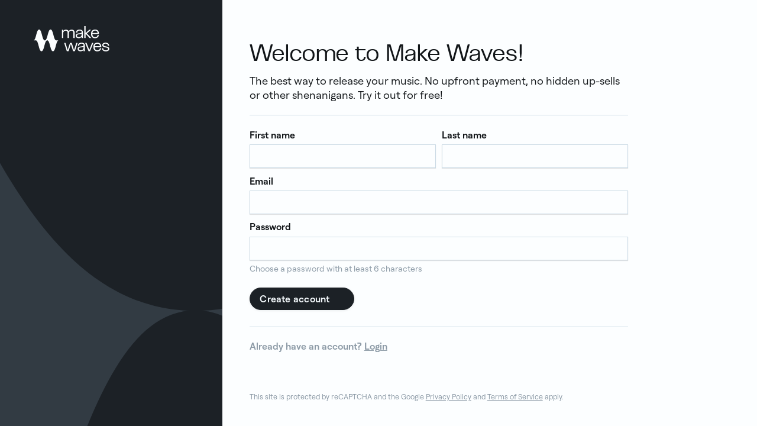

--- FILE ---
content_type: text/html; charset=utf-8
request_url: https://app.makewaves.fm/auth/signup
body_size: 4723
content:
<!DOCTYPE html><html lang="en" class="notranslate" translate="no"><head><meta charSet="utf-8" data-next-head=""/><meta name="viewport" content="width=device-width" data-next-head=""/><script src="https://www.google.com/recaptcha/enterprise.js?render=6Lf30-AqAAAAABMGmuzOT59mByq5-hwgfUAD3sNt" async="" defer="" data-nscript="beforeInteractive"></script><script src="https://js.stripe.com/clover/stripe.js" async="" defer="" data-nscript="beforeInteractive"></script><title data-next-head="">Create account — Make Waves</title><meta property="og:title" content="Create account — Make Waves" data-next-head=""/><meta name="description" content="Make Waves is an easy-to-use platform that lets you upload your music to streaming and download services. It helps you build your audience, see trends and get paid so you can keep creating." data-next-head=""/><meta property="og:description" content="Make Waves is an easy-to-use platform that lets you upload your music to streaming and download services. It helps you build your audience, see trends and get paid so you can keep creating." data-next-head=""/><meta property="og:type" content="website"/><meta property="og:url" content="https://app.makewaves.fm"/><meta property="og:image" content="https://app.makewaves.fm/opengraph-image.jpg"/><link rel="manifest" href="/site.webmanifest"/><link rel="icon" sizes="32x32" href="/favicon.ico"/><link rel="icon" type="image/svg+xml" href="/icon.svg"/><link rel="apple-touch-icon" href="/apple-touch-icon.png"/><meta name="google" content="notranslate"/><link rel="preload" href="/_next/static/css/067a2cabbfb1dc8b.css" as="style"/><link rel="preload" href="/_next/static/css/dc5cf855b5e36770.css" as="style"/><meta name="sentry-trace" content="e6d7806f0f19ec4ba5a982987b21e3a3-1d4dc645cc52a3f5-0"/><meta name="baggage" content="sentry-environment=production,sentry-release=frontend%40d661ece4,sentry-public_key=1144110c27134752ae125fb680319192,sentry-trace_id=e6d7806f0f19ec4ba5a982987b21e3a3,sentry-org_id=1115521,sentry-sampled=false,sentry-sample_rand=0.8626389514500259,sentry-sample_rate=0.1"/><link rel="stylesheet" href="/_next/static/css/067a2cabbfb1dc8b.css" data-n-g=""/><link rel="stylesheet" href="/_next/static/css/dc5cf855b5e36770.css" data-n-p=""/><noscript data-n-css=""></noscript><script defer="" noModule="" src="/_next/static/chunks/polyfills-42372ed130431b0a.js"></script><script src="/_next/static/chunks/webpack-210c181dd5cb4e79.js" defer=""></script><script src="/_next/static/chunks/framework-f184d043ef1295e7.js" defer=""></script><script src="/_next/static/chunks/main-940f497b71aa401a.js" defer=""></script><script src="/_next/static/chunks/pages/_app-82bd708f24aebe22.js" defer=""></script><script src="/_next/static/chunks/6139-11670d1ca844b59e.js" defer=""></script><script src="/_next/static/chunks/1157-74f40e5767036106.js" defer=""></script><script src="/_next/static/chunks/5928-44865546cef8c257.js" defer=""></script><script src="/_next/static/chunks/1342-fdae943b289913db.js" defer=""></script><script src="/_next/static/chunks/9076-131338005d969394.js" defer=""></script><script src="/_next/static/chunks/34-6aa4354bcd0d5aa3.js" defer=""></script><script src="/_next/static/chunks/5675-50cdd58c177c6075.js" defer=""></script><script src="/_next/static/chunks/8065-baa09b8294ec1e0c.js" defer=""></script><script src="/_next/static/chunks/1445-0bf64139a7f120ba.js" defer=""></script><script src="/_next/static/chunks/pages/auth/signup-a69f22eb4d5f3438.js" defer=""></script><script src="/_next/static/production-d661ece4/_buildManifest.js" defer=""></script><script src="/_next/static/production-d661ece4/_ssgManifest.js" defer=""></script></head><body class="knsqyd0"><div id="__next"><div class="tpj61u0"><div class="_1vq29it0 _1wlliir2 clkcp20"><aside class="_1wlliir1"><header class="_1t0ujxz1"><div><a target="_blank" rel="noopener noreferrer" style="color:currentColor" class="_610qds0 _610qds1 kdi1hq0" role="link" tabindex="-1" href="https://makewaves.fm"><svg xmlns="http://www.w3.org/2000/svg" width="412" height="137" viewBox="0 0 412 137" style="fill:var(--k6w94x1v)" class="aqnd2e0 kdi1hq1" role="img" aria-label="Make Waves"><g><path d="m122.943 77.18c-2.170549.0054967-4.235979-.9341312-5.658-2.574-10.3-11.975-12.137-56.015-25.6-56.015-14.832 0-15.823 53.438-29.288 58.592-1.2690906.6331048-2.7619094.6331048-4.031 0-13.453-5.186-14.181-58.587-29.008-58.587-14.858 0-15.825 53.623-29.357 58.621.029.03 4.613.046 11.2.054 1.9509375-.0190693 3.8228881.7695966 5.172 2.179 10.613 11.368 12.338 56.41 25.954 56.41 14.832 0 15.823-53.438 29.289-58.591 1.2856565-.5567019 2.7443435-.5567019 4.03 0 13.453 5.186 14.181 58.587 29.009 58.587 14.857 0 15.825-53.623 29.356-58.621-.031-.032-4.552-.048-11.068-.055z"></path><path d="m206.692 19.282c-7.389 0-13.065 3.244-16.218 8.65h-.271c-2.433-5.587-7.748-8.65-14.686-8.65-6.847 0-12.253 2.886-15.5 7.749h-.09l.451-6.758h-6.937v44.149h7.025v-25.14c0-8.83 4.956-14.326 13.155-14.326 7.025 0 10.992 4.234 10.992 11.262v28.2h7.025v-25.406c0-8.649 4.956-14.055 13.155-14.055 6.937 0 10.9 4.234 10.9 11.262v28.2h7.025014v-29.011c.010986-10.181-6.476014-16.126-16.026014-16.126zm43.158-.361c-11.8 0-19.462 5.766-19.462 16.218h6.577c.18-7.748 4.866-10.812 12.794-10.812 7.389 0 11.262 2.7 11.262 7.839 0 3.965-2.343 5.406-10.272 6.487l-7.118 1.082c-10.181 1.442-15.317 4.775-15.317 12.433 0 8.56 6.487 13.245 16.218 13.245 7.208 0 12.884-2.7 16.218-7.3h.54l-.451 6.307h6.936v-32.075c0-8.379-6.756-13.425-17.929-13.425zm-4.235 41.086c-6.577 0-10.272-2.523-10.272-7.839 0-4.5 2.7-6.577 9.01-7.478l7.025-1.171c5.046-.721 8.11-1.622 9.731-3.244v3.784c0 10.092-5.493 15.947-15.494 15.947zm43.968-20.182 22.432-19.553h-10.179l-19.281 17.749v-38.021h-7.025v64.42h7.025v-22.884l21.174 22.885h9.821zm65.411.9c0-14.236-8.019-21.8-21.264-21.8-13.7 0-21.713 8.109-21.713 23.336s7.928 23.516 21.713 23.516c11.623 0 19.281-6.036 20.813-17.209h-6.756c-1.171 7.569-6.127 11.533-13.872 11.533-9.371 0-14.6-5.946-14.867-17.029h35.951zm-21.173-16.218c8.47 0 13.425 4.505 14.056 13.155h-28.561c1.259-8.831 6.125-13.155 14.505-13.155zm-114.471 105.03-12.075-38.655h-9.911l-12.433 38.293-11.8-38.293h-7.478l14.416 44.149h9.641l12.434-38.021 12.161 38.021h9.911l14.6-44.149h-7.031zm40.906-40c-11.8 0-19.462 5.766-19.462 16.218h6.581c.18-7.748 4.866-10.812 12.794-10.812 7.388 0 11.262 2.7 11.262 7.839 0 3.965-2.343 5.405-10.272 6.487l-7.118 1.082c-10.181 1.441-15.317 4.775-15.317 12.433 0 8.56 6.487 13.245 16.218 13.245 7.208 0 12.884-2.7 16.218-7.3h.541l-.451 6.307h6.937v-32.079c-.002-8.375-6.759-13.425-17.932-13.425zm-4.235 41.086c-6.577 0-10.272-2.523-10.272-7.839 0-4.5 2.7-6.577 9.01-7.478l7.025-1.172c5.046-.72 8.11-1.621 9.731-3.243v3.784c0 10.093-5.493 15.947-15.493 15.947zm46.491-1.8-14.867-37.941h-7.748l18.38 44.149h8.198l18.2-44.149h-7.206zm65.142-17.479c0-14.236-8.019-21.8-21.263-21.8-13.7 0-21.714 8.109-21.714 23.336s7.928 23.516 21.714 23.516c11.622 0 19.28-6.037 20.812-17.209h-6.758c-1.171 7.568-6.127 11.533-13.872 11.533-9.371 0-14.6-5.947-14.867-17.029h35.951zm-21.179-16.225c8.47 0 13.425 4.5 14.056 13.155h-28.556c1.261-8.831 6.127-13.155 14.506-13.155zm45.77 41.263c10.812 0 19.191-4.5 19.191-13.605 0-7.118-5.046-10.631-18.29-13.155-10.09-1.712-13.244-3.6-13.244-7.568 0-5.045 5.316-7.118 11.352-7.118 7.839 0 11.984 3.514 12.434 10.812h6.847c-.27-10.361-7.838-16.218-19.281-16.218-9.641 0-18.38 4.235-18.38 13.245 0 6.757 4.956 10.091 18.38 12.523 10 1.712 13.244 3.695 13.244 7.929 0 5.315-4.956 7.748-12.073 7.748-9.1 0-13.785-3.694-14.236-11.443h-6.758c.361 10.9 8.289 16.852 20.813 16.852z"></path></g></svg></a></div></header></aside><main class="_1curp9q1 _1curp9q9g _1curp9qd0 _1wlliir0"><div class="_1curp9q1 _1curp9qi _1curp9q9g _1curp9q9h _1curp9qd0 _1curp9qbu _1curp9qd4"><form class="_1ebqm860" noValidate=""><div class="_1curp9q1 _1curp9q87 _2xojxd0 _2xojxd2"><div class="_1curp9q1 _1curp9q8g"><h2 class="_1fkk64r0 _1fkk64r5">Welcome to Make Waves!</h2><div class="xd609e0 xd609e15">The best way to release your music. No upfront payment, no hidden up-sells or other shenanigans. Try it out for free!</div></div><div class="_1curp9q1 _1curp9q8g"><div class="_1curp9q1 _1curp9q7g"><div class="_1curp9q1 _1curp9q5y"><div class="_1curp9q1 _1curp9qi _1curp9q6g"><div class="_1g0l3zv1 _1o5yrbn0"><label for="«R2qj8cm»" data-input-names="&#x27;firstName&#x27;" class="xd609e0 xd609e3 xd609e14 _1g0l3zv0">First name</label></div><input id="«R2qj8cm»" autoComplete="off" aria-invalid="false" type="text" class="_5b7skj0 _5b7skj1" name="firstName"/></div><div class="_1curp9q1 _1curp9qi _1curp9q6g"><div class="_1g0l3zv1 _1o5yrbn0"><label for="«R4qj8cm»" data-input-names="&#x27;lastName&#x27;" class="xd609e0 xd609e3 xd609e14 _1g0l3zv0">Last name</label></div><input id="«R4qj8cm»" autoComplete="off" aria-invalid="false" type="text" class="_5b7skj0 _5b7skj1" name="lastName"/></div></div><div class="_1curp9q1 _1curp9q6g"><div class="_1g0l3zv1 _1o5yrbn0"><label for="«R1aj8cm»" data-input-names="&#x27;email&#x27;" class="xd609e0 xd609e3 xd609e14 _1g0l3zv0">Email</label></div><input id="«R1aj8cm»" autoComplete="off" aria-invalid="false" type="text" class="_5b7skj0 _5b7skj1" name="email"/></div><div class="_1curp9q1 _1curp9q6g"><div class="_1g0l3zv1 _1o5yrbn0"><label for="«R1qj8cm»" data-input-names="&#x27;password&#x27;" class="xd609e0 xd609e3 xd609e14 _1g0l3zv0">Password</label></div><input id="«R1qj8cm»" autoComplete="off" aria-invalid="false" type="password" class="_5b7skj0 _5b7skj1" name="password"/><div class="xd609e0 xd609e13" style="color:var(--k6w94x1s)">Choose a password with at least 6 characters</div></div></div><button type="submit" class="ja550h0 ja550h5 ja550h2 _2xojxd3" data-loading="false">Create account<svg aria-hidden="true" focusable="false" class="_1usz2un1 _1usz2un3 icon ja550hk ja550hm" viewBox="0 0 16 16"><use xlink:href="#arrow_right_16_filled"></use></svg></button></div><div class="_1eubzk70 _1eubzk7l _1eubzk72l _1eubzk73v _1eubzk759"><div class="xd609e0 xd609e3 xd609e14" style="color:var(--k6w94x1s)">Already have an account?<!-- --> <a style="color:currentColor" class="_610qds0 _610qds2" role="link" tabindex="-1" href="/auth/login">Login</a></div></div></div></form></div><div class="xd609e0 xd609e12" style="color:var(--k6w94x1s)">This site is protected by reCAPTCHA and the Google<!-- --> <a target="_blank" rel="noopener noreferrer" style="color:currentColor" class="_610qds0 _610qds2" role="link" tabindex="-1" href="https://policies.google.com/privacy">Privacy Policy</a> <!-- -->and<!-- --> <a target="_blank" rel="noopener noreferrer" style="color:currentColor" class="_610qds0 _610qds2" role="link" tabindex="-1" href="https://policies.google.com/terms">Terms of Service</a> <!-- -->apply.</div></main></div></div><span style="position:fixed" hidden=""></span><div class="_1vd8cao0" style="--AUDIO_PADDING:10px;opacity:0;border-radius:0px;width:100%;transform:translateY(100%)"><div class="_1vd8cao2"><div class="_1vd8caod"><button aria-disabled="true" type="button" disabled="" class="ja550h0 ja550h4 ja550h2 ja550hf ja550hi _1vd8caof" data-loading="false" style="pointer-events:none"><svg aria-disabled="true" aria-hidden="true" focusable="false" class="_1usz2un1 _1usz2un3 icon ja550hk ja550hl ja550hn" viewBox="0 0 16 16"><use xlink:href="#play_16_filled"></use></svg></button></div><div class="_1vd8cao4"><div class="_1vd8cao5"><div class="xd609e0 xd609e1 xd609e12" style="color:rgba(252, 254, 255, 1)"><span class="xd609e4t">Untitled</span></div><div class="_1vd8cao6" role="button" tabindex="0"><div class="_1vd8cao9 _1vd8cao7"></div><div class="_1vd8cao8 _1vd8cao7"></div></div><div class="_1vd8cao3 _1eubzk70 _1eubzk7l _1eubzk72l _1eubzk73v _1eubzk759"><div class="xd609e0 xd609e12">00:00</div><div class="xd609e0 xd609e12">0:00</div></div></div><div class="_1eubzk70 _1eubzk7j _1eubzk72l _1eubzk759"><button type="button" class="ja550h0 ja550he ja550hf _1vd8caob" data-loading="false"><svg aria-hidden="true" focusable="false" class="_1usz2un1 _1usz2un3 icon ja550hk ja550hl ja550hn" viewBox="0 0 16 16"><use xlink:href="#chevron_left_16_filled"></use></svg></button><button type="button" class="ja550h0 ja550he _1vd8caob" data-loading="false"><svg aria-hidden="true" focusable="false" class="_1usz2un1 _1usz2un6" viewBox="0 0 16 16"><use xlink:href="#dismiss_16_filled"></use></svg></button></div></div></div></div></div><script id="__NEXT_DATA__" type="application/json">{"props":{"pageProps":{"_":1,"_sentryTraceData":"e6d7806f0f19ec4ba5a982987b21e3a3-1d4dc645cc52a3f5-0","_sentryBaggage":"sentry-environment=production,sentry-release=frontend%40d661ece4,sentry-public_key=1144110c27134752ae125fb680319192,sentry-trace_id=e6d7806f0f19ec4ba5a982987b21e3a3,sentry-org_id=1115521,sentry-sampled=false,sentry-sample_rand=0.8626389514500259,sentry-sample_rate=0.1"},"public":true,"authentication":true,"messages":[],"queries":{"mutations":[],"queries":[]}},"page":"/auth/signup","query":{},"buildId":"production-d661ece4","runtimeConfig":{"DEBUG":"mw:*:warning,mw:*:error","URL":"https://app.makewaves.fm","HOMEPAGE_URL":"https://makewaves.fm","KB_URL":"https://kb.makewaves.fm","API_URL":"https://app.makewaves.fm/api","SENTRY_DSN":"https://1144110c27134752ae125fb680319192@o1115521.ingest.sentry.io/6147612","SENTRY_ENV":"production","SENTRY_PROJECT":"frontend","SENTRY_RELEASE":"frontend@d661ece4","MIXPANEL_PROJECT_TOKEN":"4ec1cd49a029587fffad7105032aad3e","RECAPTCHA_ID":"6Lf30-AqAAAAABMGmuzOT59mByq5-hwgfUAD3sNt","STRIPE_PUBLISHABLE_KEY":"pk_live_51QVWmuEbPWiKEGa7bDSVO3IL7ux9VTDr9TXtZNf4HmjaDA3WLM1sigzfzOzJy4OeLr500ycmBkBalWKcbXd9DiVn00GLuc0zWA","STRIPE_RECURRING_PMC_ID":"pmc_1RiA38EbPWiKEGa7c6bzHPZr","POSTHOG_KEY":"phc_oapmgoZiiSKQToTZeD9FQEjNnyqEdZ8ORXbVnenRRuR","FEATURE_PAYMENT_METHODS":true},"isFallback":false,"isExperimentalCompile":false,"gip":true,"appGip":true,"scriptLoader":[]}</script><script id="instrumentation-config">window.__MW_INSTRUMENTATION_VARS__ = {"SENTRY_ENV":"production","SENTRY_RELEASE":"frontend@d661ece4","SENTRY_DSN":"https://1144110c27134752ae125fb680319192@o1115521.ingest.sentry.io/6147612","POSTHOG_KEY":"phc_oapmgoZiiSKQToTZeD9FQEjNnyqEdZ8ORXbVnenRRuR"};</script></body></html>

--- FILE ---
content_type: text/html; charset=utf-8
request_url: https://www.google.com/recaptcha/enterprise/anchor?ar=1&k=6Lf30-AqAAAAABMGmuzOT59mByq5-hwgfUAD3sNt&co=aHR0cHM6Ly9hcHAubWFrZXdhdmVzLmZtOjQ0Mw..&hl=en&v=PoyoqOPhxBO7pBk68S4YbpHZ&size=invisible&anchor-ms=20000&execute-ms=30000&cb=opszdom109iv
body_size: 48849
content:
<!DOCTYPE HTML><html dir="ltr" lang="en"><head><meta http-equiv="Content-Type" content="text/html; charset=UTF-8">
<meta http-equiv="X-UA-Compatible" content="IE=edge">
<title>reCAPTCHA</title>
<style type="text/css">
/* cyrillic-ext */
@font-face {
  font-family: 'Roboto';
  font-style: normal;
  font-weight: 400;
  font-stretch: 100%;
  src: url(//fonts.gstatic.com/s/roboto/v48/KFO7CnqEu92Fr1ME7kSn66aGLdTylUAMa3GUBHMdazTgWw.woff2) format('woff2');
  unicode-range: U+0460-052F, U+1C80-1C8A, U+20B4, U+2DE0-2DFF, U+A640-A69F, U+FE2E-FE2F;
}
/* cyrillic */
@font-face {
  font-family: 'Roboto';
  font-style: normal;
  font-weight: 400;
  font-stretch: 100%;
  src: url(//fonts.gstatic.com/s/roboto/v48/KFO7CnqEu92Fr1ME7kSn66aGLdTylUAMa3iUBHMdazTgWw.woff2) format('woff2');
  unicode-range: U+0301, U+0400-045F, U+0490-0491, U+04B0-04B1, U+2116;
}
/* greek-ext */
@font-face {
  font-family: 'Roboto';
  font-style: normal;
  font-weight: 400;
  font-stretch: 100%;
  src: url(//fonts.gstatic.com/s/roboto/v48/KFO7CnqEu92Fr1ME7kSn66aGLdTylUAMa3CUBHMdazTgWw.woff2) format('woff2');
  unicode-range: U+1F00-1FFF;
}
/* greek */
@font-face {
  font-family: 'Roboto';
  font-style: normal;
  font-weight: 400;
  font-stretch: 100%;
  src: url(//fonts.gstatic.com/s/roboto/v48/KFO7CnqEu92Fr1ME7kSn66aGLdTylUAMa3-UBHMdazTgWw.woff2) format('woff2');
  unicode-range: U+0370-0377, U+037A-037F, U+0384-038A, U+038C, U+038E-03A1, U+03A3-03FF;
}
/* math */
@font-face {
  font-family: 'Roboto';
  font-style: normal;
  font-weight: 400;
  font-stretch: 100%;
  src: url(//fonts.gstatic.com/s/roboto/v48/KFO7CnqEu92Fr1ME7kSn66aGLdTylUAMawCUBHMdazTgWw.woff2) format('woff2');
  unicode-range: U+0302-0303, U+0305, U+0307-0308, U+0310, U+0312, U+0315, U+031A, U+0326-0327, U+032C, U+032F-0330, U+0332-0333, U+0338, U+033A, U+0346, U+034D, U+0391-03A1, U+03A3-03A9, U+03B1-03C9, U+03D1, U+03D5-03D6, U+03F0-03F1, U+03F4-03F5, U+2016-2017, U+2034-2038, U+203C, U+2040, U+2043, U+2047, U+2050, U+2057, U+205F, U+2070-2071, U+2074-208E, U+2090-209C, U+20D0-20DC, U+20E1, U+20E5-20EF, U+2100-2112, U+2114-2115, U+2117-2121, U+2123-214F, U+2190, U+2192, U+2194-21AE, U+21B0-21E5, U+21F1-21F2, U+21F4-2211, U+2213-2214, U+2216-22FF, U+2308-230B, U+2310, U+2319, U+231C-2321, U+2336-237A, U+237C, U+2395, U+239B-23B7, U+23D0, U+23DC-23E1, U+2474-2475, U+25AF, U+25B3, U+25B7, U+25BD, U+25C1, U+25CA, U+25CC, U+25FB, U+266D-266F, U+27C0-27FF, U+2900-2AFF, U+2B0E-2B11, U+2B30-2B4C, U+2BFE, U+3030, U+FF5B, U+FF5D, U+1D400-1D7FF, U+1EE00-1EEFF;
}
/* symbols */
@font-face {
  font-family: 'Roboto';
  font-style: normal;
  font-weight: 400;
  font-stretch: 100%;
  src: url(//fonts.gstatic.com/s/roboto/v48/KFO7CnqEu92Fr1ME7kSn66aGLdTylUAMaxKUBHMdazTgWw.woff2) format('woff2');
  unicode-range: U+0001-000C, U+000E-001F, U+007F-009F, U+20DD-20E0, U+20E2-20E4, U+2150-218F, U+2190, U+2192, U+2194-2199, U+21AF, U+21E6-21F0, U+21F3, U+2218-2219, U+2299, U+22C4-22C6, U+2300-243F, U+2440-244A, U+2460-24FF, U+25A0-27BF, U+2800-28FF, U+2921-2922, U+2981, U+29BF, U+29EB, U+2B00-2BFF, U+4DC0-4DFF, U+FFF9-FFFB, U+10140-1018E, U+10190-1019C, U+101A0, U+101D0-101FD, U+102E0-102FB, U+10E60-10E7E, U+1D2C0-1D2D3, U+1D2E0-1D37F, U+1F000-1F0FF, U+1F100-1F1AD, U+1F1E6-1F1FF, U+1F30D-1F30F, U+1F315, U+1F31C, U+1F31E, U+1F320-1F32C, U+1F336, U+1F378, U+1F37D, U+1F382, U+1F393-1F39F, U+1F3A7-1F3A8, U+1F3AC-1F3AF, U+1F3C2, U+1F3C4-1F3C6, U+1F3CA-1F3CE, U+1F3D4-1F3E0, U+1F3ED, U+1F3F1-1F3F3, U+1F3F5-1F3F7, U+1F408, U+1F415, U+1F41F, U+1F426, U+1F43F, U+1F441-1F442, U+1F444, U+1F446-1F449, U+1F44C-1F44E, U+1F453, U+1F46A, U+1F47D, U+1F4A3, U+1F4B0, U+1F4B3, U+1F4B9, U+1F4BB, U+1F4BF, U+1F4C8-1F4CB, U+1F4D6, U+1F4DA, U+1F4DF, U+1F4E3-1F4E6, U+1F4EA-1F4ED, U+1F4F7, U+1F4F9-1F4FB, U+1F4FD-1F4FE, U+1F503, U+1F507-1F50B, U+1F50D, U+1F512-1F513, U+1F53E-1F54A, U+1F54F-1F5FA, U+1F610, U+1F650-1F67F, U+1F687, U+1F68D, U+1F691, U+1F694, U+1F698, U+1F6AD, U+1F6B2, U+1F6B9-1F6BA, U+1F6BC, U+1F6C6-1F6CF, U+1F6D3-1F6D7, U+1F6E0-1F6EA, U+1F6F0-1F6F3, U+1F6F7-1F6FC, U+1F700-1F7FF, U+1F800-1F80B, U+1F810-1F847, U+1F850-1F859, U+1F860-1F887, U+1F890-1F8AD, U+1F8B0-1F8BB, U+1F8C0-1F8C1, U+1F900-1F90B, U+1F93B, U+1F946, U+1F984, U+1F996, U+1F9E9, U+1FA00-1FA6F, U+1FA70-1FA7C, U+1FA80-1FA89, U+1FA8F-1FAC6, U+1FACE-1FADC, U+1FADF-1FAE9, U+1FAF0-1FAF8, U+1FB00-1FBFF;
}
/* vietnamese */
@font-face {
  font-family: 'Roboto';
  font-style: normal;
  font-weight: 400;
  font-stretch: 100%;
  src: url(//fonts.gstatic.com/s/roboto/v48/KFO7CnqEu92Fr1ME7kSn66aGLdTylUAMa3OUBHMdazTgWw.woff2) format('woff2');
  unicode-range: U+0102-0103, U+0110-0111, U+0128-0129, U+0168-0169, U+01A0-01A1, U+01AF-01B0, U+0300-0301, U+0303-0304, U+0308-0309, U+0323, U+0329, U+1EA0-1EF9, U+20AB;
}
/* latin-ext */
@font-face {
  font-family: 'Roboto';
  font-style: normal;
  font-weight: 400;
  font-stretch: 100%;
  src: url(//fonts.gstatic.com/s/roboto/v48/KFO7CnqEu92Fr1ME7kSn66aGLdTylUAMa3KUBHMdazTgWw.woff2) format('woff2');
  unicode-range: U+0100-02BA, U+02BD-02C5, U+02C7-02CC, U+02CE-02D7, U+02DD-02FF, U+0304, U+0308, U+0329, U+1D00-1DBF, U+1E00-1E9F, U+1EF2-1EFF, U+2020, U+20A0-20AB, U+20AD-20C0, U+2113, U+2C60-2C7F, U+A720-A7FF;
}
/* latin */
@font-face {
  font-family: 'Roboto';
  font-style: normal;
  font-weight: 400;
  font-stretch: 100%;
  src: url(//fonts.gstatic.com/s/roboto/v48/KFO7CnqEu92Fr1ME7kSn66aGLdTylUAMa3yUBHMdazQ.woff2) format('woff2');
  unicode-range: U+0000-00FF, U+0131, U+0152-0153, U+02BB-02BC, U+02C6, U+02DA, U+02DC, U+0304, U+0308, U+0329, U+2000-206F, U+20AC, U+2122, U+2191, U+2193, U+2212, U+2215, U+FEFF, U+FFFD;
}
/* cyrillic-ext */
@font-face {
  font-family: 'Roboto';
  font-style: normal;
  font-weight: 500;
  font-stretch: 100%;
  src: url(//fonts.gstatic.com/s/roboto/v48/KFO7CnqEu92Fr1ME7kSn66aGLdTylUAMa3GUBHMdazTgWw.woff2) format('woff2');
  unicode-range: U+0460-052F, U+1C80-1C8A, U+20B4, U+2DE0-2DFF, U+A640-A69F, U+FE2E-FE2F;
}
/* cyrillic */
@font-face {
  font-family: 'Roboto';
  font-style: normal;
  font-weight: 500;
  font-stretch: 100%;
  src: url(//fonts.gstatic.com/s/roboto/v48/KFO7CnqEu92Fr1ME7kSn66aGLdTylUAMa3iUBHMdazTgWw.woff2) format('woff2');
  unicode-range: U+0301, U+0400-045F, U+0490-0491, U+04B0-04B1, U+2116;
}
/* greek-ext */
@font-face {
  font-family: 'Roboto';
  font-style: normal;
  font-weight: 500;
  font-stretch: 100%;
  src: url(//fonts.gstatic.com/s/roboto/v48/KFO7CnqEu92Fr1ME7kSn66aGLdTylUAMa3CUBHMdazTgWw.woff2) format('woff2');
  unicode-range: U+1F00-1FFF;
}
/* greek */
@font-face {
  font-family: 'Roboto';
  font-style: normal;
  font-weight: 500;
  font-stretch: 100%;
  src: url(//fonts.gstatic.com/s/roboto/v48/KFO7CnqEu92Fr1ME7kSn66aGLdTylUAMa3-UBHMdazTgWw.woff2) format('woff2');
  unicode-range: U+0370-0377, U+037A-037F, U+0384-038A, U+038C, U+038E-03A1, U+03A3-03FF;
}
/* math */
@font-face {
  font-family: 'Roboto';
  font-style: normal;
  font-weight: 500;
  font-stretch: 100%;
  src: url(//fonts.gstatic.com/s/roboto/v48/KFO7CnqEu92Fr1ME7kSn66aGLdTylUAMawCUBHMdazTgWw.woff2) format('woff2');
  unicode-range: U+0302-0303, U+0305, U+0307-0308, U+0310, U+0312, U+0315, U+031A, U+0326-0327, U+032C, U+032F-0330, U+0332-0333, U+0338, U+033A, U+0346, U+034D, U+0391-03A1, U+03A3-03A9, U+03B1-03C9, U+03D1, U+03D5-03D6, U+03F0-03F1, U+03F4-03F5, U+2016-2017, U+2034-2038, U+203C, U+2040, U+2043, U+2047, U+2050, U+2057, U+205F, U+2070-2071, U+2074-208E, U+2090-209C, U+20D0-20DC, U+20E1, U+20E5-20EF, U+2100-2112, U+2114-2115, U+2117-2121, U+2123-214F, U+2190, U+2192, U+2194-21AE, U+21B0-21E5, U+21F1-21F2, U+21F4-2211, U+2213-2214, U+2216-22FF, U+2308-230B, U+2310, U+2319, U+231C-2321, U+2336-237A, U+237C, U+2395, U+239B-23B7, U+23D0, U+23DC-23E1, U+2474-2475, U+25AF, U+25B3, U+25B7, U+25BD, U+25C1, U+25CA, U+25CC, U+25FB, U+266D-266F, U+27C0-27FF, U+2900-2AFF, U+2B0E-2B11, U+2B30-2B4C, U+2BFE, U+3030, U+FF5B, U+FF5D, U+1D400-1D7FF, U+1EE00-1EEFF;
}
/* symbols */
@font-face {
  font-family: 'Roboto';
  font-style: normal;
  font-weight: 500;
  font-stretch: 100%;
  src: url(//fonts.gstatic.com/s/roboto/v48/KFO7CnqEu92Fr1ME7kSn66aGLdTylUAMaxKUBHMdazTgWw.woff2) format('woff2');
  unicode-range: U+0001-000C, U+000E-001F, U+007F-009F, U+20DD-20E0, U+20E2-20E4, U+2150-218F, U+2190, U+2192, U+2194-2199, U+21AF, U+21E6-21F0, U+21F3, U+2218-2219, U+2299, U+22C4-22C6, U+2300-243F, U+2440-244A, U+2460-24FF, U+25A0-27BF, U+2800-28FF, U+2921-2922, U+2981, U+29BF, U+29EB, U+2B00-2BFF, U+4DC0-4DFF, U+FFF9-FFFB, U+10140-1018E, U+10190-1019C, U+101A0, U+101D0-101FD, U+102E0-102FB, U+10E60-10E7E, U+1D2C0-1D2D3, U+1D2E0-1D37F, U+1F000-1F0FF, U+1F100-1F1AD, U+1F1E6-1F1FF, U+1F30D-1F30F, U+1F315, U+1F31C, U+1F31E, U+1F320-1F32C, U+1F336, U+1F378, U+1F37D, U+1F382, U+1F393-1F39F, U+1F3A7-1F3A8, U+1F3AC-1F3AF, U+1F3C2, U+1F3C4-1F3C6, U+1F3CA-1F3CE, U+1F3D4-1F3E0, U+1F3ED, U+1F3F1-1F3F3, U+1F3F5-1F3F7, U+1F408, U+1F415, U+1F41F, U+1F426, U+1F43F, U+1F441-1F442, U+1F444, U+1F446-1F449, U+1F44C-1F44E, U+1F453, U+1F46A, U+1F47D, U+1F4A3, U+1F4B0, U+1F4B3, U+1F4B9, U+1F4BB, U+1F4BF, U+1F4C8-1F4CB, U+1F4D6, U+1F4DA, U+1F4DF, U+1F4E3-1F4E6, U+1F4EA-1F4ED, U+1F4F7, U+1F4F9-1F4FB, U+1F4FD-1F4FE, U+1F503, U+1F507-1F50B, U+1F50D, U+1F512-1F513, U+1F53E-1F54A, U+1F54F-1F5FA, U+1F610, U+1F650-1F67F, U+1F687, U+1F68D, U+1F691, U+1F694, U+1F698, U+1F6AD, U+1F6B2, U+1F6B9-1F6BA, U+1F6BC, U+1F6C6-1F6CF, U+1F6D3-1F6D7, U+1F6E0-1F6EA, U+1F6F0-1F6F3, U+1F6F7-1F6FC, U+1F700-1F7FF, U+1F800-1F80B, U+1F810-1F847, U+1F850-1F859, U+1F860-1F887, U+1F890-1F8AD, U+1F8B0-1F8BB, U+1F8C0-1F8C1, U+1F900-1F90B, U+1F93B, U+1F946, U+1F984, U+1F996, U+1F9E9, U+1FA00-1FA6F, U+1FA70-1FA7C, U+1FA80-1FA89, U+1FA8F-1FAC6, U+1FACE-1FADC, U+1FADF-1FAE9, U+1FAF0-1FAF8, U+1FB00-1FBFF;
}
/* vietnamese */
@font-face {
  font-family: 'Roboto';
  font-style: normal;
  font-weight: 500;
  font-stretch: 100%;
  src: url(//fonts.gstatic.com/s/roboto/v48/KFO7CnqEu92Fr1ME7kSn66aGLdTylUAMa3OUBHMdazTgWw.woff2) format('woff2');
  unicode-range: U+0102-0103, U+0110-0111, U+0128-0129, U+0168-0169, U+01A0-01A1, U+01AF-01B0, U+0300-0301, U+0303-0304, U+0308-0309, U+0323, U+0329, U+1EA0-1EF9, U+20AB;
}
/* latin-ext */
@font-face {
  font-family: 'Roboto';
  font-style: normal;
  font-weight: 500;
  font-stretch: 100%;
  src: url(//fonts.gstatic.com/s/roboto/v48/KFO7CnqEu92Fr1ME7kSn66aGLdTylUAMa3KUBHMdazTgWw.woff2) format('woff2');
  unicode-range: U+0100-02BA, U+02BD-02C5, U+02C7-02CC, U+02CE-02D7, U+02DD-02FF, U+0304, U+0308, U+0329, U+1D00-1DBF, U+1E00-1E9F, U+1EF2-1EFF, U+2020, U+20A0-20AB, U+20AD-20C0, U+2113, U+2C60-2C7F, U+A720-A7FF;
}
/* latin */
@font-face {
  font-family: 'Roboto';
  font-style: normal;
  font-weight: 500;
  font-stretch: 100%;
  src: url(//fonts.gstatic.com/s/roboto/v48/KFO7CnqEu92Fr1ME7kSn66aGLdTylUAMa3yUBHMdazQ.woff2) format('woff2');
  unicode-range: U+0000-00FF, U+0131, U+0152-0153, U+02BB-02BC, U+02C6, U+02DA, U+02DC, U+0304, U+0308, U+0329, U+2000-206F, U+20AC, U+2122, U+2191, U+2193, U+2212, U+2215, U+FEFF, U+FFFD;
}
/* cyrillic-ext */
@font-face {
  font-family: 'Roboto';
  font-style: normal;
  font-weight: 900;
  font-stretch: 100%;
  src: url(//fonts.gstatic.com/s/roboto/v48/KFO7CnqEu92Fr1ME7kSn66aGLdTylUAMa3GUBHMdazTgWw.woff2) format('woff2');
  unicode-range: U+0460-052F, U+1C80-1C8A, U+20B4, U+2DE0-2DFF, U+A640-A69F, U+FE2E-FE2F;
}
/* cyrillic */
@font-face {
  font-family: 'Roboto';
  font-style: normal;
  font-weight: 900;
  font-stretch: 100%;
  src: url(//fonts.gstatic.com/s/roboto/v48/KFO7CnqEu92Fr1ME7kSn66aGLdTylUAMa3iUBHMdazTgWw.woff2) format('woff2');
  unicode-range: U+0301, U+0400-045F, U+0490-0491, U+04B0-04B1, U+2116;
}
/* greek-ext */
@font-face {
  font-family: 'Roboto';
  font-style: normal;
  font-weight: 900;
  font-stretch: 100%;
  src: url(//fonts.gstatic.com/s/roboto/v48/KFO7CnqEu92Fr1ME7kSn66aGLdTylUAMa3CUBHMdazTgWw.woff2) format('woff2');
  unicode-range: U+1F00-1FFF;
}
/* greek */
@font-face {
  font-family: 'Roboto';
  font-style: normal;
  font-weight: 900;
  font-stretch: 100%;
  src: url(//fonts.gstatic.com/s/roboto/v48/KFO7CnqEu92Fr1ME7kSn66aGLdTylUAMa3-UBHMdazTgWw.woff2) format('woff2');
  unicode-range: U+0370-0377, U+037A-037F, U+0384-038A, U+038C, U+038E-03A1, U+03A3-03FF;
}
/* math */
@font-face {
  font-family: 'Roboto';
  font-style: normal;
  font-weight: 900;
  font-stretch: 100%;
  src: url(//fonts.gstatic.com/s/roboto/v48/KFO7CnqEu92Fr1ME7kSn66aGLdTylUAMawCUBHMdazTgWw.woff2) format('woff2');
  unicode-range: U+0302-0303, U+0305, U+0307-0308, U+0310, U+0312, U+0315, U+031A, U+0326-0327, U+032C, U+032F-0330, U+0332-0333, U+0338, U+033A, U+0346, U+034D, U+0391-03A1, U+03A3-03A9, U+03B1-03C9, U+03D1, U+03D5-03D6, U+03F0-03F1, U+03F4-03F5, U+2016-2017, U+2034-2038, U+203C, U+2040, U+2043, U+2047, U+2050, U+2057, U+205F, U+2070-2071, U+2074-208E, U+2090-209C, U+20D0-20DC, U+20E1, U+20E5-20EF, U+2100-2112, U+2114-2115, U+2117-2121, U+2123-214F, U+2190, U+2192, U+2194-21AE, U+21B0-21E5, U+21F1-21F2, U+21F4-2211, U+2213-2214, U+2216-22FF, U+2308-230B, U+2310, U+2319, U+231C-2321, U+2336-237A, U+237C, U+2395, U+239B-23B7, U+23D0, U+23DC-23E1, U+2474-2475, U+25AF, U+25B3, U+25B7, U+25BD, U+25C1, U+25CA, U+25CC, U+25FB, U+266D-266F, U+27C0-27FF, U+2900-2AFF, U+2B0E-2B11, U+2B30-2B4C, U+2BFE, U+3030, U+FF5B, U+FF5D, U+1D400-1D7FF, U+1EE00-1EEFF;
}
/* symbols */
@font-face {
  font-family: 'Roboto';
  font-style: normal;
  font-weight: 900;
  font-stretch: 100%;
  src: url(//fonts.gstatic.com/s/roboto/v48/KFO7CnqEu92Fr1ME7kSn66aGLdTylUAMaxKUBHMdazTgWw.woff2) format('woff2');
  unicode-range: U+0001-000C, U+000E-001F, U+007F-009F, U+20DD-20E0, U+20E2-20E4, U+2150-218F, U+2190, U+2192, U+2194-2199, U+21AF, U+21E6-21F0, U+21F3, U+2218-2219, U+2299, U+22C4-22C6, U+2300-243F, U+2440-244A, U+2460-24FF, U+25A0-27BF, U+2800-28FF, U+2921-2922, U+2981, U+29BF, U+29EB, U+2B00-2BFF, U+4DC0-4DFF, U+FFF9-FFFB, U+10140-1018E, U+10190-1019C, U+101A0, U+101D0-101FD, U+102E0-102FB, U+10E60-10E7E, U+1D2C0-1D2D3, U+1D2E0-1D37F, U+1F000-1F0FF, U+1F100-1F1AD, U+1F1E6-1F1FF, U+1F30D-1F30F, U+1F315, U+1F31C, U+1F31E, U+1F320-1F32C, U+1F336, U+1F378, U+1F37D, U+1F382, U+1F393-1F39F, U+1F3A7-1F3A8, U+1F3AC-1F3AF, U+1F3C2, U+1F3C4-1F3C6, U+1F3CA-1F3CE, U+1F3D4-1F3E0, U+1F3ED, U+1F3F1-1F3F3, U+1F3F5-1F3F7, U+1F408, U+1F415, U+1F41F, U+1F426, U+1F43F, U+1F441-1F442, U+1F444, U+1F446-1F449, U+1F44C-1F44E, U+1F453, U+1F46A, U+1F47D, U+1F4A3, U+1F4B0, U+1F4B3, U+1F4B9, U+1F4BB, U+1F4BF, U+1F4C8-1F4CB, U+1F4D6, U+1F4DA, U+1F4DF, U+1F4E3-1F4E6, U+1F4EA-1F4ED, U+1F4F7, U+1F4F9-1F4FB, U+1F4FD-1F4FE, U+1F503, U+1F507-1F50B, U+1F50D, U+1F512-1F513, U+1F53E-1F54A, U+1F54F-1F5FA, U+1F610, U+1F650-1F67F, U+1F687, U+1F68D, U+1F691, U+1F694, U+1F698, U+1F6AD, U+1F6B2, U+1F6B9-1F6BA, U+1F6BC, U+1F6C6-1F6CF, U+1F6D3-1F6D7, U+1F6E0-1F6EA, U+1F6F0-1F6F3, U+1F6F7-1F6FC, U+1F700-1F7FF, U+1F800-1F80B, U+1F810-1F847, U+1F850-1F859, U+1F860-1F887, U+1F890-1F8AD, U+1F8B0-1F8BB, U+1F8C0-1F8C1, U+1F900-1F90B, U+1F93B, U+1F946, U+1F984, U+1F996, U+1F9E9, U+1FA00-1FA6F, U+1FA70-1FA7C, U+1FA80-1FA89, U+1FA8F-1FAC6, U+1FACE-1FADC, U+1FADF-1FAE9, U+1FAF0-1FAF8, U+1FB00-1FBFF;
}
/* vietnamese */
@font-face {
  font-family: 'Roboto';
  font-style: normal;
  font-weight: 900;
  font-stretch: 100%;
  src: url(//fonts.gstatic.com/s/roboto/v48/KFO7CnqEu92Fr1ME7kSn66aGLdTylUAMa3OUBHMdazTgWw.woff2) format('woff2');
  unicode-range: U+0102-0103, U+0110-0111, U+0128-0129, U+0168-0169, U+01A0-01A1, U+01AF-01B0, U+0300-0301, U+0303-0304, U+0308-0309, U+0323, U+0329, U+1EA0-1EF9, U+20AB;
}
/* latin-ext */
@font-face {
  font-family: 'Roboto';
  font-style: normal;
  font-weight: 900;
  font-stretch: 100%;
  src: url(//fonts.gstatic.com/s/roboto/v48/KFO7CnqEu92Fr1ME7kSn66aGLdTylUAMa3KUBHMdazTgWw.woff2) format('woff2');
  unicode-range: U+0100-02BA, U+02BD-02C5, U+02C7-02CC, U+02CE-02D7, U+02DD-02FF, U+0304, U+0308, U+0329, U+1D00-1DBF, U+1E00-1E9F, U+1EF2-1EFF, U+2020, U+20A0-20AB, U+20AD-20C0, U+2113, U+2C60-2C7F, U+A720-A7FF;
}
/* latin */
@font-face {
  font-family: 'Roboto';
  font-style: normal;
  font-weight: 900;
  font-stretch: 100%;
  src: url(//fonts.gstatic.com/s/roboto/v48/KFO7CnqEu92Fr1ME7kSn66aGLdTylUAMa3yUBHMdazQ.woff2) format('woff2');
  unicode-range: U+0000-00FF, U+0131, U+0152-0153, U+02BB-02BC, U+02C6, U+02DA, U+02DC, U+0304, U+0308, U+0329, U+2000-206F, U+20AC, U+2122, U+2191, U+2193, U+2212, U+2215, U+FEFF, U+FFFD;
}

</style>
<link rel="stylesheet" type="text/css" href="https://www.gstatic.com/recaptcha/releases/PoyoqOPhxBO7pBk68S4YbpHZ/styles__ltr.css">
<script nonce="chH6uQiUU_3T2z-8s3qJ7w" type="text/javascript">window['__recaptcha_api'] = 'https://www.google.com/recaptcha/enterprise/';</script>
<script type="text/javascript" src="https://www.gstatic.com/recaptcha/releases/PoyoqOPhxBO7pBk68S4YbpHZ/recaptcha__en.js" nonce="chH6uQiUU_3T2z-8s3qJ7w">
      
    </script></head>
<body><div id="rc-anchor-alert" class="rc-anchor-alert"></div>
<input type="hidden" id="recaptcha-token" value="[base64]">
<script type="text/javascript" nonce="chH6uQiUU_3T2z-8s3qJ7w">
      recaptcha.anchor.Main.init("[\x22ainput\x22,[\x22bgdata\x22,\x22\x22,\[base64]/[base64]/[base64]/[base64]/[base64]/[base64]/KGcoTywyNTMsTy5PKSxVRyhPLEMpKTpnKE8sMjUzLEMpLE8pKSxsKSksTykpfSxieT1mdW5jdGlvbihDLE8sdSxsKXtmb3IobD0odT1SKEMpLDApO08+MDtPLS0pbD1sPDw4fFooQyk7ZyhDLHUsbCl9LFVHPWZ1bmN0aW9uKEMsTyl7Qy5pLmxlbmd0aD4xMDQ/[base64]/[base64]/[base64]/[base64]/[base64]/[base64]/[base64]\\u003d\x22,\[base64]\\u003d\\u003d\x22,\[base64]/woPDr8OTwoQnwpbDiMKhwrbCksKYVT4/wpbChlHDiVAiwqvCoMKZwpY/CsKjw5dcH8KqwrMME8K/wqDCpcKRTMOkFcKjw6PCnUrDm8Knw6onbcO7KsK/W8OCw6nCrcO1B8OyYzXDmiQsw7Rlw6LDqMOxK8O4EMOYEsOKH1IsRQPChxjCm8KVPhpew6cMw6PDlUNfHxLCviJ2ZsOLH8Orw4nDqsO/wqnCtATCgmTDil9Ow4fCtifClcOIwp3DkjvDn8Klwpd9w7lvw60kw7oqOQHCogfDtUcHw4HCiwRmG8OMwpg+wo5pO8Kvw7zCnMOEIMKtwrjDtDnCijTCugLDhsKzFys+wqlSR2IOwrTDlmoROy/[base64]/WDjCmcKnwoIowop3wqrCgsKIw5rDiklJazBSw6JFG3s/RCPDr8KKwqt4d3lWc3ghwr3CnHPDuXzDlgnCtj/[base64]/[base64]/DgMOyw4VYS8OsKsOpAcKDJMKgwoHCuTYxw7XDgcKWEsK7w5FPFsObYR9eIHFXwqhIwpZHNsOLK0XDqSwwKcOpwpPCi8KDw6gxJlnDgcOxUxEQB8O9w6fClcOyw6DCncOewofDssKCw6DDgBQwM8KNwqFoSzIlwr/DiAzDhMOKw7TDt8OlScOBwpPCk8K/wpvCrTg5wrM1TsKMwq9Wwq4ew6jCtsOESXvCi1rDgBkNwr9UGsKQworCv8KnYcO9wo7Co8K8w4wSMifDqcOhwo7CtsKCPHnDokcuwrjDuBt/w6XDkyjDpUBZVQdffMONY0BOBBHCv2jCi8Klw7PCqcOAGG3CsE/CukwvUCnDkMOzw7ZBwo9mwrNwwqZ/bwXCr13DkcOZQcKJKcKsciEpwoHCqGQtw5vCjFLCkMOeC8OIZwTCksO1w6zDiMKqw74Uw4HDiMOmw6/[base64]/w5oACsKHXcOCSTFmw7EHwp3Ctz7ChMKaw7XDpMK1w7DDrQ01wp/CnGYywo7Dj8KoXcKLw4vCpcKPfkjDtsKyTcKyLMKyw5NgPsO3aUTDj8KNCz7DscO1wq/[base64]/DicKAfRp4ccO5ZTRow6/Cp0ZRw5hoCmjDtMKvwqLDm8OFwrvDosOzQ8O/w7fCmsKqScO5w7HDpcKswpHDj35LCsOOwpTCosOpw7ksTCMhMMOBw5jDnxtyw6Euw5XDnnBTwp/DsEnCnsO6w5nDksOCwqfCkMKPU8OWIcKPcMOqw7hfwrFVw7BSw5HCmcOYw68IQsKtX0/CkSTCnjXDmsKAwpXCiUnCpsKzWxRpZgHCtinDqsOcWcK5XV/Dq8KjQVQNRsOMV0DCssKrHsOrw6lNT2caw6fDjcKKwr/DoCd0wp/DpsK5HsKTDsOUVhjDuE1jARfDhFPCvh7DkS0Vw650P8OOw68ED8OIa8K5PcOwwpxkGjDDtcK0w5ZNNsOxwoVEwrXCkhVxw4fDjxxqVGNRIhLCr8KewrZ2woXDt8KOw7p/w6TCsWhyw4pUVcK4QMO3dcKuwrvCvsKlUzbCpUQRwpwXwoAowqFDw58CNcKcw47Dl2dxGMOxBD/[base64]/CtcOEwrt/wpnCkldRw6FCwpDDmAYcwrnDvWo9wqjCq8KLKyB8AMKjw4JvMnXDj2jDgMKhwp0hwpbDvHfDpsKQw7grQhsVwrcDw7/Cn8OsUsO8wqjDpcKyw6khw5fCg8Ofw6k5KMK+wrI2w4zCjV4OIxtcw7fDt3gBw5rCl8KmMMOlwrtoKMO0XsOOwpMVwrzDlsOuwoLDtxvDkRXDi3fDlynDgMKeXE/DscOEw7toa0vDgDLCgmLDrhbDjgADwoHCtsKieW4zwqcbw7/DjcOmwr4/[base64]/DusKyMEXCmzzCpMKGGcONegwxEW4vw7LDrcORw4UnwoE6w7dRw7VzLFhHN2oDwrXCiGVdLcOSwofCoMKQVw7DhcKOUWwEwqNvLMO6woPDg8Knwr9nGXlMwohjY8OqBSXDpcOCwos7w7zDusOXKcKCCsO/UcOaCMKfw5/[base64]/PxAbwoNAwqHDgsKDwpogeRvCpxbDisKCw611woldwqLCiXpWBMKvWxRtwpjDkFfDoMKuw4xMwr3ChcORLFpHa8OCwobDsMK8M8OCw5x2w4gyw6kZN8Omw5/CrcOQw4zDgMOXwqczLMK2Gk7CowIwwpE5w75KK8KMBBd/ECjDtsKSbl9mQ1FEwqtewprCmGPDgXQ/wq1kEcOeSsO2woZUTMOdC1sywq3Co8KHLMOQworDol16HMK1w6zCg8OAVSnDuMOXRcOfw7nDmcKAJsObd8OlwoXDkC4Cw40cwpTCvk9cTsKzYgRHw7DCvALCt8OpRMKIZsObw7LDgMOlUsKJw7jDmsO5wqIQJFUIw57CtsKLwrYXecOIScOkwqdFcMKdwod4w5zCgMO/e8ORw5TDrsKYDH7CmCTDtcKIwrnCtMKqdndlNMOVa8OUwqY9wqgbC15mDTRpwrTDl23CvcKBXRLDjxHCvHcpDlnDnjU/DcKDSsOjMlvCqVvDhsKuwo9rwp0uXjnCucKIwpcFBiXDuz/CslhRAsOdw6PDigp5w7HCrcOOGn4mw6fDrMO6TUvCpW8Pw5lYXsKkScK2w6/Dtl3DicKswoTCucKRw6FtbMOgw4jCtFMQw73DlsKIWm3DhzUQHSHCsU3DtsOEw6x1Lz3DjjDDtcOHw4U6woHDjmXClyEHwrbClSHCh8KQHXcOI0DCvxfDmMOcwrnCgcK/T1DCsGrDusOsFsK8w63DjUNKwpQ7ZcKtcyUvacOew7MIwpfDo1lPUMKVCD5Ww6XDkMO/wp7Dj8KCw4TCk8Kyw4xyGcKcwqZbwofCg8KvNk9ew57DqcKRwovClsK8Y8Kvw5AKJUxnwp4lwqtRPWcjw4kMOsKgwoMnIQbDvClGbnzCqcKLw6rDkcOxwoZvMEDCoC3CtzzCnsO3Ky/CuCbCkcKhwpFiwqbDicKGcsKbwq0zMyNmwq/Ds8KEY0g8CsKHZMOvexHCkcKBwoA/TsO7GStRw6vCocOwEMOsw5zCmEjCukU1Qg8afRTDusKAwpbClGc6fcO9NcONw6DDisO/IcO1w5ANHsOXwqsVwqhTwrvCjMK+EsKjwrnDvMKoCsOnw5zDm8Oqw7fDl0zDqQd7w7MOCcORwpjCgsKlf8KlwpfDrcKnej4cw53Cr8OVTcKSI8Kvwq4mFMOCPMKSwoplXcODBzZxwp7Dl8OeAiwvUcKPworCpw0LYW/Cn8OzQMKRRGEcBmPDpcKZWh9+MR4TLMKHAwDChsOqD8KHFMOaw6PCjcOAJWHCnBFJwqzDhsOTwozDkMOcHifCqkfDncOnw4EXZg/Dl8Orw5bCs8OECsKMwoZ8DXLDviBXFy/CmsKfPyzCvQTCjVRKwot8UCXCqnIWw5zDkisQwqzCuMOVw6LCkkTDpMK5wpRmwrDDjcKmw7xiw78Rw4/DtB3DhMO0P2lICcKSPFAoCsOsw4LDjsO0w6LDm8KVw6XCo8O8czvDkcKYwoHDp8OcYm9yw7slLgAMZsOjacOob8KXwp9uw4dOHQguw4HDhFFWwpcIw6vCryAUwpXCnsOOw73CpjpeUQBkNgbCv8OUECZMwoMtS8OGwptPaMOYcsK4w4zDnnzDscOtw6nDtgldwqDCug/CusK5OcKbw6HCtD1fw6lbRMOIw4VCKVvCh2gaSMOEwojCq8OLw4LCjV8owqoRDRPDizfDrHTDlsOETRUTw4HCj8OKw73DrMOGwo3Di8K0XE7CrsOUwoLCqFIvw6bCg2/Cj8KxJ8Kdwq/DkcKsYRfDmXvCi8KEMMK3wrnCt0xCw5nCocOQw69bOcKUOWfCjsK0SX9zw5zDkDIbRcOswrF1f8KSw5ZlwpJTw6Yawr4rWsK9w7jCpMK/wrzDn8K5BF3DryLDuUrCmjFPwoLDpDFgfMOXwoROVcO5BRsrX2NINcKlwoDDj8K4w7jCl8KLccOEUUUXMsKbfk1Ow4nDkMKKw5DCsMKnw7EFw5BSK8OdwpjDlwfDjDk4w79Ww6R+wqvCv002DE81wr1aw6/DtcK/a0h7T8O5w40yCW1dwpxaw74RTXkJwoDCqHPDtUlAd8OWNifCrMOhaUlWMBrDocOqwoXDjjkacMK5wqfCpRFAVWHDmRHDh1clwpYtCsKew5HCmcK7ViUuw6rCkCTChAVhw4wSwofClTtNcDFBwqfCoMKUcMKEEwTCiXLDssK9wobDkEJYVcKYTU/DlUDCkcO5wr4kaDvCq8KVSxoDJyTDlMOGwo5Pw67DiMO/w4zCi8O1woXChjLCgwMdWnxtw57Dv8O5Tx3DmMOuwpdJwoPDm8KVwqDCgMKxw73CscOFw7bCvcOQFMKPdcKXw5bDnEpqw73DhXYwfMKOVyEETsKmw51aw4lTw5nDusKSKml5wqxxVcOWwrIAw6nCrm/CoUHCqHsewr7ChlAow4RQMRbCrXjDk8OGEsONbBspQ8KxZMOcM1TDrgrCgMKQKD7DncKYw7rCvyFUAsOGUcKww4sPVcO8w4nChisAw7vCnsO/HjzDihHCucKVw6bDnATDlGUgVcKZbQrCkE3CtMOvwoY0PMOCMEcaA8KNw5XCtRTDicKdAMKHw4nDsMKKwoUpWjbCrlvDj3ofw6JrwonDgMK5w4PCpMKxw5bDoCdwWsK/YkosaGnDp3QVwoDDu1XCtVPChcO+w7ZNw4kaEsK5dMOfWsO8w7Z7chvDkMKww4APR8OhURnCtMKxwr/Dm8OrWTPCgTkOXsKZw4zCsWbCjHDCrhDCqsKNFcOhwot5OsOYdQ4bKMOCw7TDr8KdwotrW3fChMOvw7XCtVbDjBvDvWA0JcKjbsObwo7Ci8OPwp/DrnHDm8KcRcO5FG7Dk8KhwqZVbEnDmBPDiMKSfwhywp9uw6RSwpNzw6/Co8OvbcOqw6nCoMOCVhEuwowqw6U7N8OXCVFqwpFRwrvCoMOOZB1GBMOlwojChMOCwoXCqxYfJsOKVcKBQxowWH7CpXs4w7DCr8ObwqXCnsKAw6LCh8KowrUZwrvDgDomwqsJLThkGsKEw5PDtwrCvirCl3N/[base64]/DljNcDShiTsO7wrMPZG3CmhPDoDXClcKcN8Kow68Mf8K1SMKhWcKVckVCNsOKIktzCTbCsAnDmwxjFMOLw4rCqcKpw4gLH27Dq305wqnDugDCmlhbwpbDmcKdTyHDjVbCjMOFK2jCjC/Cs8OoKMOaS8Krw4jDvcKdwpRowqnCqcOVaX7CtzzDn3TCklE4w7rDmUpUb3IKDMKVZ8K3woTCosKHHsOYwrA6N8OowpXDm8KOw6/DvsO6wp7CsBPCqTjCl0tpGULDv23DhyvCosONcsOyYXN8M1fCtMKLA1HDqcK9w6bClsOTXjcLwr/ClizDvcK4wq1swoEeVcKaZcKEM8KsFQrCgWHDo8OaZ1k+wrAqwr5owobCv01nYU8qOMO1w7cfXS/Cg8KYVcK5H8KIw5pqw4XDiQDDmGzCoCPCg8KrIMKNB3B+CzFHY8KmGMOlOsOLOmssw6LCqHfDgsOdXcKOw4nClsOswrNSFMKhwoXCjXjCq8KBwobCiAtqwo5Vw7XCocK3w7fClWHDky4DwrLCr8Kuw7wFwr3Dny4SwrLCt3ZeYcOoMsO0wpZTw7Ztw7PCgsO/Njx3wq1/w7LCuWDDsFnDjWnDk34Ewp5jSsKydG/DjjQZfjgoacKQwoHDhyM2w4nDhsOjwo/Dk0dvYGsyw4nDhH3Dsm0KLx1yYMKcwokabsOIw7/DlBoTAMOAwqzCpsKlQsOQIMOnwoIZWcOCGUs/RMOowqbCnMK1wrQ4w6gJci3CiyLCsMOTw7HCqcO3cBQkdzkYMRbCnlDCohPCjxF8wpDCs2vCmnDChsOcw78XwoEcE11DIsO2w4PDjBkgwoXCpiRQwpPDoBEhw79Vw4Y1w78TwpzDvsOCIMO9wrJZZS56w47DgFnCssKySG1CworCvzFnHMKAFxcVMi9tG8O/wofDpMKuXcKIwojDghrCmifCoTclw5bCsSzDpjjDqcOWXGQOwoPDnjDDvQrCjcKqSRI3c8K2w7BMABXDlMKlw7fCj8KONcOJwpMzJC07SWjChD3CgMOoP8KCbH7CnHFLbsKlwoNxw45TwqHCpsOlwrXCr8KGR8O8aw/Dn8OuwpTCv1dLwp4aaMKZw5N/X8KiMX7CsHrCrDNDL8KCbnDDisKzwrbDpRvDnSfDtMK3XlVLwrrCnzrDgXzCtj4yDsKrRMKwCRjDosKYwoDDj8KIX1XCtEU0PcOLNcORwo5awq/ChsOcIcOgw6HCsQzDoSPCuj9SS8KCBHcgw5LCmwdRVMO4wrrCu1vCon8LwrF3w747N1zDsRLDmkHDv1TDvXfDpwTCgMOMwqcow65iw7jCjUZFwrhqwprCtXvCrsK8w5HDhMO2TcOywq1AVhF2wr/Di8OZw54Vw67CmcK5JADDnybDllHDl8ObbsOYw4ttw65Vwr9sw4gzw4QOwqTDgMKscsOiwpjDg8K9FsKvRMKkF8K6EcO3wp7Ct1NJw4Iwwr99w53DnFTCvEjCpQDCm3DCgw/DmWldTR8JwoLCq0zCgsK9K20vNiXCssKtTg/Duz3DkRDCv8Kdw7fDt8KVcn7DiwkXwpw9w6NswqtCwroZS8KtUXdqJw/Cl8K0w6Rpw4EJCcOPw7RMw7vDrlbCmsKsbsKxw6TCn8K2T8KvwpXCocOhTcOWc8OXw4nDnsObwr5iw5cLwrXDgVQ8wrTCrRbDtsKjwpp1w5TDgsOqanPDpsOJNwjCg1vDusKPCgPCr8O3w4nDnkUpwo5dw5R0EcKpJXtbbisxw6tTwoDDskEPUcOJOsK/XsOZw4bCvMO4KgbDn8O0VcO+N8Kywqcdw4dvwrPDssOdw7tOwqbDqsOKwqNpwrrDh0nCtBMcwppkwpdIwrfDlQhLGMKlw7fDvMK1ckZcHcK9w5NDwoPCpV0/[base64]/[base64]/[base64]/I8KQwptowoZPVl/CucKKBhJ7eCfCjV/DlsOXw5XCicOTw5LCvcO0YcKdwoDDkCHDqR7DrlcawpHDj8KtdMK7CsKIIEICwp0KwqsibQLDgRF9wpzChC/CuhldwrDDuDbCv3Bhw6bDhlsOw6kQw7LDuQPCsyMCw4DCmDllEFpbR3DDsCI7TcOsfVvCh8OcVsOhwrl+CMK1woXCjcOQw6LDhBTCh20/PD4kEnc8w4bDjDtAXhLCkF5hwoTDj8OXw5NsF8OBwpfDiUY2GMKfHyjCt2TCmkEowqjCm8K4bzlHw5jDqzjCvsORJsKnw5sMwqMaw5cGV8O8HsKgwonDqcKcDzZ4w5fDmcKpwqISd8K6w7/CuivCvcOywrg5w7fDoMKtwo3CusKDw43DkMKsw79Xw43DqcK7YHs3bsKFwqTDlsOKw6cONBUTwqJQbmjCkwvCvcOxw7jCrMOwVcKEaAXDvCgPwrYrw7t+wrzCjT3DiMOgYTbDoW/[base64]/w6VGwqXDiMOMw63CqMODQjVSw64IwqZARSHCpMKnw40dwqdiw61VTx/[base64]/DocK/Oi9ww4LDlsOpwovCjHnCvAl8wrRoD8OPMcOXwoXCt8K4wrTChHnCgMO6fcKcCsKSwq7Dsk5oSExedcKIXMKGIsOrwonCrcOQw4Mmw5F3w6HCvQobwonCoBvDkD/CsGjCpXgDw5zDm8KQFcKewoZIbTt4woLCtsO5cGPCkU5YwoU0w4JXCcKycmQVS8KSFG/Dmxp/w64owoPDusO/RcKaNsKkwrZ3w7PCpcKXSsKAacKDQMKMD0I8wrzCocKBKwfCtxvDo8KFBlUCdRERAgPCocKnOMOew7pXEcK7w6BwGnvCnwbCrW/CmSTCvcO1Di7DssOfQsK3w6EgGsK9ARHCrMKaEHwcfMKqExZCw7IyVsKydw/[base64]/CvxYDScKDRMOgwqPDgGDCmzjCugwZfMKQw7JfJDXCusOawrzCt3XDisO2w6HCikxJGHvDkDrDocO0w6Bow6/Dsixjwp3CuXs/w6rCmGgwaMOHTcK1fsKwwqp5w4/CrsOfHnDDqy3DszfDjB/[base64]/[base64]/DrmjDqcOCwqBcwpkTKsOcw79DYsK5w5nCmcK7wrTCqGLDu8Kbwp4OwqwXwqN/TMKew5ZkwpnDjwVnA0XDnsORw5siehoew5XDhSvCmsKlw7p0w7/DryzDnQFlaEDDmFLDuEcoLnPDtyzCisK8wqvCjMKXw4Y8RcOkUsOKw7zCjgPCgXDDmU/DnBjCuUnCucO3wqB4woBFwrd4aCfCpMO6wrHDgMKlw43CuHTDrsKdw5lpZi4Owp56w51CaF7CqcO6w5d3w7BwFD7Dk8KJWcK8ZmwvwoFVF3HDg8Kww57DvsKcdzHCh1rDusOuRcOaA8KnwpXDncOPA30Rw6PCgMOKV8KVLB7DiUHClcO/w4gOI2HDoAbCv8Oxw4jDvEEhbsOow4QMw6EtwoADewJeIhMDw5rDih8sL8KjwrdPwq99wqvCpMKqwo/[base64]/DkmLDrMKyBGXCp8OhC8KUGcKkw5zDvzUvMcK3w4vChsKjDcK2w7xXw7vCmU8Bw6cYbMKZwoHCksOvZ8KDR2fCr1gRc2IxZA/CvjDCrcKbYlISwpnDlSB/wqTCsMOSw7TCp8KsO03CoAnCszXDqHBkPcOAbz4cwqvCjsOkAsOdF0UpR8Onw58Vw4bDmcOpc8KzT2DDqT/CgcOFHcOYAsKXw5g/[base64]/w6rDkMKhEsO5w6PCjnnDjR5RPh3CggR3N3p8wozCl8O3JMKnw7BYw7nCnyfCm8ORB1/CrsOIworChBgow4lawqrCgGjCisOtwowFwoQCDxvDkgfCqcKGw6cQw4DCn8KbwoLCrsKHBCAzwp7DmjJTO3XCi8OrEMK8GsKMwrpaaMKmPMKPwoMBKBRdAgJiwqLDgnnDv1wiDcOZQjbDlMKuDl7CtMK0FcOCw5E9IE/CmQhQfSfChkQzwo9WwrvDhXEQw6ghJsK9dnwzAsOvw5dSwoFabEhFMMOww4tqScKwfMOQaMO3YjjCmcOjw7Z8w4vDk8Ofw5zDmMOfT37DtMK6LsK6DMOYHHHDtCfDtsOuw7PCrsO7w5lEwo3DvsOBw4HChcOkQFowFsK5wqdvw4jDhVIkeCPDkRIHbcK/[base64]/Ci2dOw6coAgJOw5dzI8KyFxbCh39OwoUERsKkD8KGwqYAw4fDj8KqecOoDcOVHD0Ww4/Dk8OHYVpFQcKwwpw4wqnDgzHDt2PDlcOHwo0MVEkVa1oawpVCwoc1w7hPw69SKlILP2/CngI+woJ6wr9tw6bCpcOgw6vDvQrCk8K/[base64]/[base64]/[base64]/CtxhsHMKoOEBfGcKkFMKuwoPDlMKzX2taw5PDicKUwrZFw4XDp8KGS2DDmMKnPh3DpEkswqYXasKHfVRgw50iwpocwrPDmwnCqTNrw4rDp8K6w7BIeMOIw47DusODwrrDqAXCmxxOTzfChsO8eiUNwrtHwrsHw7DDuydtPsKxZkcbI3/CkMKWwpTDslIVwokVLEISLBFJw6B4Fhg5w7Btw5YaTxxGwr3CgsKiw7fCo8KkwotyJsK0wqXClMKAMx7DsULCtsOhM8OxUMObw4DDisKgfiFTf1/CjgoWHMO9f8KbaW4sf2oPwq1Owo7CocKHSSsZEMKdwpTDpsOFFcO7wpfCnMKeIkHDrmlgw40GL1dsw5pSw4TDp8KvLcOpV2MDdcKawp42TnVyY0DDocOFw5UQw6jDgiTDhAgUXVFjwppowrDDscOiwqlrworDtT7Ds8OmbMOHw5XDj8OUeBXDoF/DhMOmwrUNTjAGw44OwqFpwo/DlSTCqzYyJMOfKhFQwqrCmQjCn8OuIMKKDcOoOsKnw5TCicOMw49mFhdQw4zDrcONw4zDssKmw7QCScK8csOVw5NWwo3Cgn/CksK7w6/Cq0TDon1xKy/DkcKuw40rw6bDukHCksO7UsKlMMK2w4TDgcOjw657wr/[base64]/wp8KKcKhZxkXN8KxwrxUw7nCr0XDlcOCw7sBOnA+w5RlRG1Kw4djcsO6KTfDgMK3b2PCn8KaJsKuMAHDpSTCqMO/w5vCvMKVEjt6w4BDwrZGIFxsBsOODMKvwpvCpsO4P0XCicOWwr4twq8ow691wqvDqsKaXsONw6zDuUPDuXfCv8KALcKPFxYvwrPDscKzwqrDliZ8w4DDu8Oqw6oGSMOcPcOMf8OZVT4rbMO/wpnCp20OWMOfW1U8dB7CrUnCrsKwO3lyw7/DiHhlwoRKEwHDmQZEwrnDow7CsXUiRnxMw67Cn09lBMOWwqINwojDhRkfw6/Cr1dvTMOjYcKSBcOWJMOZZG7DtXJJw5vCumfDoCd1GMKKw68hw4/CvMOzCMKPIHjDrsOCVsOSaMK1w5PDmMKnFSpdeMKqw5TCrS7DiHQywq1sF8K4wqTDt8KxNzpdR8OlwqLCrS84R8Oyw6LCr1nCq8OXw7JsJyZrwrLDu0nCnsO1w6sew5fDs8KQwofDrn0BT2jCu8OMDcKAwofCv8O/wog4w43Cm8KzMnLDu8KbexzCu8K7XwfClC7CrMOzfjDCoRnDgMKjw4B4D8OyQcKEDMK3AhTDusO5ScO9EsK1RsK3wrjDrsKjWR5Iw4XCiMKZNEnCs8OeHMKlPMO9wqVlwoB5YsKNw43DiMOXY8OwQhzCkF3CsMOAwrYLw51lw5d7w6PCpV/[base64]/DmMOOf0w6BhNSwoTDvMKCK1zCpk5FLcKnI8Oxw7LDsMKXAMOjB8Kuw5fDr8KBwqPDicKRDRx9w55YwrgtPsOpBcOBXsKVw4ACN8OrCmTCrEvDlsKlwrALdn/CpSTDs8KuYMOCU8O1EcO6w5VWA8Krdy8xQyXDjFTDgMOHw4diEnzDmDc0TX8+DiFAGsK9wpTCj8OpCcOZakszMR3ClsO1O8O1IMOfw6QbYMOhw7ROG8K8wrkLMgMvG3gbf1s6UsO0aVbCqRzCiggVwr1uwp7CkcKuK08ywodDScKqwr7Cr8KTw53CtMOzw4/Dg8OrIMO7wokcwr3ClhfDnMK7UcKNRsOqUQDDn2pPw6Mxb8OCwqzDhEBdwqU9RcKfCFzDm8OIw5lDwoPCqUIgw7rCkHNiw6DDhBwWw5YWwro8DGLDkcOSDsO+wpMLw6nCkMO/w4rClnfCnsKGUsK/wrPClsKUacKlwqPCj2vCn8O7TlnDv10bdMO7w4fCuMKvNQlkw6Rcw7c3GXQ5f8OBwoHCvsKSwrHCtEzCssObw5prHRPCv8KRRsKBwp3CqAhBwr/DjcOWwo4uCMOLw5RObsKvKj7CvcOuPFnDslbCsj/DsTHDi8OYwpYCwrPDqElPEzgCw7fDgULCr054O2ARDMOId8Kebm7Do8OSA2hRVz3DlWfDsMOAw7g3wr7Dr8Kkwqknw6AqwqDCsyfDssKOa3vCgUPCmmMIw5fDqMK4w6t/ccOzw5TDg3Emw7zCtMKqwo4Ww4HCiFZyFMOvaTrDsMKtJcKIw7cew4NuQiLDjcOZEyHDs3EUwqExVMOwwqDDsSfCkcKPw55awrnDnxcpw5sFw4LDoDfDrmXDqcOrw4PCgiXDjMKHwoDCr8OPwqY+w7XDtidTSwhqw71XZcKCccK+PsOjwqJnTAHDvWbCsS/DkcKPNmfDh8K6wqrCiw4Ww7/Ck8K1BW/CtCJOB8KsSh3CmGYXBRB7d8O7PW86XFfDp2PDsW/DkcKGw7PCs8OWWsOFOVnDhMKBQ2h8MsKXwo93Ml/DkUleEMKaw7fCl8KzOsOPw53CtVrCpMOCw54+wrHCvjTDi8O/w6pSwpUOw5zCmcKdN8OTw5Nhwp/Cj1vDoh87w4HDkRvDpwvDsMOpU8OsdMO4W2t4wpIRwrQwwq3CrwlBSVV6wpQ2d8KxZGUswpnCl1haNGrCusOCR8OVwrMcw67Dg8OGKMOWw7TDq8OJelTDucORa8OQw4jDoS9Kwrgcw6vDg8KNTlUPworDgzpUw7zDhVPCgzw2aE/Co8KMw4PCgB1Ow7DDtsKXLhZdw4HCtjUJwrfDomUGw7fDgMORMcKsw5ZAw7k6XsO7EjzDnsKFS8OcSi3DoX1mE05zJkzDunF5E1TDhsOEEXAVw4dlw6YgXAw2I8K2w6jDuXDDgsKiaC3DvMKNEkU+wq1kwoYxaMKWZcOdwrc/woPDqsK/[base64]/wowZwqDCq3TCqsKaw5AEMcK9wpLChFDCiwbDt8KMZSDDmxx/BSjDtMKkbxF7TwPDt8OwVjdBFMOkwqNVRcOmw6jDkUvCiWEiwqZeZmBIw7AxYSfDoVjCsgPDoMOrw5bDgQ9oIgXCn24pwpHCl8KbYmd3QE/DtR4/dcKzw4rCqEXCtl7Co8OWwpjDghzCm2jCm8OuwojDn8K1SMOzwrgpdVQBGUnCrUfCp3AEwpDCu8OmbV8dHsKJw5bCoVvDo3NfwpzDrzZkesK2K2zCriLCuMKdKcOcBTfDvsOhbsOCDsKnw5vCtS83BhrDuGMrwrhewoTDo8KSR8K9DsKjHMOTw7TCi8OAwpd/w55Rw7DDvnbCkBYLJBNkw59Mw5bClhFJdEkYbQxrwoY0cV1zAsOGwo7Chn7CrQUJSsOUw4R6w7kNwoXDucOlwr05Bk7DksKfJ1fCt0Ehwopyw7PCnsKCfcKrw4QzworCqV9rJ8Oew5nDuk/[base64]/[base64]/DrE8fUCUrDMOTdAB7w4nDsWrCqcKPesKqw7PDgWNAwoQ5enkBew7Cg8O8w792wrDDt8OCGUltU8KAdSbCqHLCtcKlbVtdTWnDnMO2fg1mXzABw6QEw7bDlyDDlcKCB8OwbnrDssOAFh/Di8KfXD8zw5LCml7DpcOrw7XDr8K8wqE0w7LDlsOxeVvDn07DskcAwoVqwr/CniwSw47Chz/DiRxHw5PCiz0qKsOJw7LClDTDhzdCwqc5wozCtcKOw5NiEnotOsK2AsK/[base64]/ClsK1wrbDn8K8w4/Cg1rDqGzDhsOZP8ONw4TCh8KpGsK/w7XCpy17wqwREMKOw58+wodswo7CscKVG8KCwodHw40uRy3DnsOXwpnDmxIGw4/DqMK6F8O2wqk8wonChlfDu8Kswo3DvcKwcizDpB/Ci8Kkw6Aww7XCocKpwqZmw6caNC/DqEHCmnrChcO2OcOyw6QPHkvDm8OLwoIKBRnCksOXw67DmgrDgMOLw77Dp8KAbEZaC8OJGVfDqsKYw4IdaMKFw59LwrNBw4HCtcOHMkjCuMKFSiY4bcO4w4cqSlJtF33CiVTDk28Bw5J6wr5+fwUaVcO5wohgSnPCrwrCr0hCw44Uc27Ci8OxDFHDpcO/[base64]/DtsK7wq3DtMKZGT7DmV7DvsOlCMO6w4pYUXJ5MzXDtBl5wq3DuF8vNsOsw4/CosO6bngUwpI5wqnDgwjDnmc/[base64]/CmMKtGcKrw4A/GHnDkzEWSl3DnsORw68jSsKLZixWwrIbwpgLwp1jw4TClFDCmcKsOjUcWcOEZ8Ocd8OBQFdUwqDDl0Ikw7kFbDbCvMO2wr1je0hAw7g9wp/CrsKwJcOOLAQucV/Co8KVbcOVcMOEfFErHGjDicKqSMOJw7jDiy/CkF8CfFLDkiMPf1wjw5bClxfClwPDsXXCgsO+wrPDsMOqGsOiCcKlwpRmYy9dYMK6wpbCpsOwaMOfK3pWA8O9w5Z/w5PDgmxawoDDn8OiwpAYwrU6w7PDqDDDnmjDvVvClcKTYMKkdxpjwqHDnHLDsjgmfkDCni7CicOywr/Di8O3G2V+wqDDlMKwY2PDiMOiw5Fzw6BOXcKNccOODcKEwqB8Y8OSw59Yw57DrkV+SBhkFsOtw69bL8KQZwMscXw5U8OrQcOBwqwkw5ENwqF3WcOFGMKOAcOsdV3CgBBDw69ow7/CosKIVhRLbcKiwqAvM2LDqHPDuxfDtTpjci/Cq3o6VMKyd8KqQ0rCqMK2woHChhjDvMOtw7o5bh95wqRcw73Cin1Jw43DulYyfD7CssOcBxJ9w7JewpIpw4/Cjyx8w7DDkMK8Lg8YHy5Lw7oEwpzDuQ5uFsOYTX0xw6PDo8KVW8OzYyLCtsO/[base64]/CkMO0wp4bw5jDlMKFw5bCkwPCv8Ofw4RnFSTDkMKLZRA9UsKfw6M0wqQvAyAdwoFTw6AVbSjDo1BCBsKoSMOQDMKew5kpwooNwpPDsld3VmHDlFoRw45FDCJzK8KAw7HDtAgUYAvCtEDCv8KCGMOpw6fChsODTCUyJi9NaEvDhmXClx/DuBQHw5pbw5VRw6tcUR5tEMKoYyBQwrFaPwrClsOtLUvCsMKOasOxacO/[base64]/Dg8OXwr5rQ8OgbwJhwrcwRcO6w5LDjh7DkEIhPylgwqI4w6rDucO4wpPDj8KowqfDmcKRd8K2wpnDrlxDN8KSC8Oiwr92w77DssOof0zDsMOhGiDCmMOHVMOLJSBVw6PCrw3CtV/CgMKcw4/DpMOmaCN/fcOJw4pbGhFUwqrCtB4rM8KHw6LCpcKsA2jDsDNlXgLCkhrDtMKKwo7CrjDChcKBw6/[base64]/[base64]/DuXZhwoRKwq/CpWR+IQTCtTXCnF8JKmDDkxDDjFHCkx/DmhAORwhcN33DlwI2PFQ8w6FmbcOAVHssbWHCrmJNwqZXdsOebsOKdCttbcOCw4PDs05pK8OKSsKJMsOuw4E0wr5Tw7bCoCU3wrM8w5fDuj7CocOOEWXCqAUEw6fCncOYw7l0w7piw4p3LsK4wolrw4nDiUfDt248RRN4w6nClcKGIsKpR8O7acKPw4vCjy/DsWnChMKrIUZVXwjDiF9ua8KrCSMTNMKbGMOxN1cnQykiSMOmw74Ew44rwrjDm8K8Y8Ocw4I/wpnCvGlHwqIdWsK/wqA9fmE3w40xR8O/wqUHPcKMwp7Cr8OKw79cwpc8wp1jVGcGasOcwqsjG8KPwp/DvsOYwqxRPcO+XRUPwoUAQ8K3w5XDgS8tworDpWIPwqM9wrjDssOcwpDCt8Kpw7PDqGV0worCjD4yNgbCvsKuw4UYOkEwJ2rCkR3CkChjwq5UwpLDkzkBwofCty/Dkj/ClMKaQBnDoyLDqU0naDPCl8K2QEhIwqLDjFzCnEjDnlszwoTCisOwwp/[base64]/w4k4NGJZw4g2Ji7CtsK6Yj5HwqPDox/DmcKSwpfChcKMwr/DhsKGMcOeXsOTwp00NRVnBCLCncK1F8OKTMKTHMOzwqrDpiDClXrClFFBM0tzA8KwVSjCrxfCnFLDnMKHFsOdN8OWwo8TUWPDscOyw4DCo8KiGsKzwp52wozDgGDCkwZYO2puw6vDpMOXwqLDmcOZwqwHwoRLPcOPBkLCg8K0w7kEwq/CkXHCj1sww4nDgF5qe8KYw5DCsFkJwrcyI8Khw7N9PzFbcANMSMOkZ2MeTsO1w5oodGlEw69+w7HDnMK0NcKpwpLDtSfChcKrVsK+w7IlcsKowp0YwocnIcKadcOZTmrCn0TDjR/[base64]/DmH14esOyGRXDnsKMwoV5Vj5Ab8KPwrIqw43Cl8O5wpIVwrrDmRMbw6tkNsObR8OYwpsTw5jCmcKNw5vCi2wYehbDunMuFcKXwq7Cvm0FL8K/NcKUwqbDm1V9NgfDgMK+HAzCuRIfMMOqw6/DjcK7fW/[base64]/CjMKEOmDCuALCrw3CrQR5wpcrwpR4wo/CiyYJwqLDonNvw6zCphzCr0XDhwHDosKiw6oNw4rDlMOSPDbCqHfDgTVED1DDh8OewqzCpsOIGcKfw7FnwrLDnBkTw7XDp39NTsOVw4/ClsKXR8K4wr4jw5/Di8OtbsOGwrXCqjLDgcOxGnhOVBBww4HDtgDCjcKtw6NLw4DChMKCwoTCusKyw4ASJyEnwpULwrgvFQUTSsKJLFTDgDJaTMORwoQLw6xJwqvCiQDClMKCIQLDvcKzw6U7w5UmA8KrwpTCv2EuE8OWw7MYdyLClVVuw7vDtWDDq8K/JMOTKcKhOcOOw7QewoLCocOiCMOAwo7DtsOvX307wr4pwqbDocOxYMO0w6FBwqfDlcKSwpEiXXnCtMKrYsOuOsOscm9/[base64]/Cmn4wRH43fjlvBkllwr3DhSAOWsKpw7kGwqnDgR9YCsOPVsK4AMKrwqfDlsKEX19gDRzChlt2FMKMFiDCjCQ3w6vCtMO1EsKowqHCtUnCvcOzwodVwq9edsKPw7zDi8OKw69Xw7DCp8KewqfDvijCujnCkHDCgsKQw7TDiD3CisO6wp3CjcOJeGYHwrdzwqV3NsKCVA/DjMK4RyXDtcOMLm/CnzvDn8KwAsO/S1QWwpLClUU1w749wr8ew5bCrSLDhcK7MMKKw68pZzA5OsOJf8KLIUfCqnhpw74aYSRcw7PCtcK3Xw/[base64]/Dkx9+Qxg/w7vDjsKowqzCgBPCr3J6LMKCAmMbwpnDtARkwrPDsR3CrXdmwqbCjihXLxvDoXxOwp7DlnjCt8KCwoZmfsKrwpFiAwvDojDDjWRfMcKUw5k0UcORIxVSHBJ2EDTDkGkUKsKpTsO8w6sidXFOwqBhwpXClUZLDsORccKrXyLDrilXQcOcw5XCgcOrMsOUwot8w6/DqQU+OE0uTMONYAHDpsOdwokgZsKjw7huNH5gw7zDr8Oww7/DqMOdPsK8wp1zUMKdwoHDmRbCocKjPsKfw44Iw6zDiD4uUhjCl8K7L0ttLMO/DCZEDRHDoljDoMORw4XDsgkTIQ08NzzDjMOET8K1eB5swo0CDMO0w7VyJMOfBsKqwrZYHmNZwpzCg8KfZiDCq8Kow59mwpfDm8Oxw6nDlX7DlMOXw7N6FsK0a1zCk8OYwpjDrwxJX8O6woEjw4TDuzkLwo/Do8Kpw43CncKLw48lwpjCg8Omwph8GylhJHATdiXCvCJlPmkhfiorwqEzw4Bme8OJw5pSIT3DuMKBIsK/wqgQwp0Ow6DCgcK8ZTdVC0rDk2ohwo7DjCEyw5LDh8ONaMKPMDzDnMOJeg7CrnJ1eWDDtMOAwqoIaMOzwqUUw6Jqw61ew4PDucOSfcOUwqAdw6srXsOgB8KBw6TDgsKQDm0Jw53ChWpmdmZXdsKddhJkwr3DmXjCkTNgT8K8OMK/ax7DjUvDisOBwpPCg8Okw7kNI1/DiylTwrJfewohFsKOWGFvLVPCiDVWSVNQTX9mQ2kEMzTDvh8MQMOzw6NSw7HChcOaJsOHw5cHw45taEfCsMOawqBCGVPCjzFtwrnDoMKAA8Omwq92CMK5wqHDsMO2w5/DqT/Ch8KAw5VSbTPDr8KVa8KDX8KhZjhwHgAdIQLDucKUw6PChQPDj8O3wrhsBsOawpFdHsKIUMOBKMOuIE7CvTPDr8K0N3LDhcKsPks4TcKpHhZYUMOLHyLDucKSw4kWw7bCucK1wrk6wp8jwpDCuXzDjWfCs8KyEsKxBz/CgMKIBWfCicK2EMOvw4MTw5t6VkAbwr0iG0LCr8KAw4/[base64]/w5PCizURw6jCugXDr8KywrBKe8Ktwp4bWMOWED/[base64]/CssKuN8KqwoUATCRQGg08UMO3w5dNGMKGFsK9FGFCw5bDjcOYwrBZGjnCqBnCvsO2Pi9/HcK4DwbDnCbClWErVDMvwq3CmcK3wovDgCDDkMOKw5EgJ8KAwr7Cpx3Cu8OJX8KIw4EaKMKkwrHDpGDCphzCmsKrwrPCgATDp8KGQ8O/[base64]/ChhvCscOGSMKdw70/w7TCj8O9w5fDswrCh3bDgSEsFcKGwqgdwqI7w4oFecOOV8O6wrfDgcO0ejfCmFrDs8OFw7vCq2TChcK/woBXwo1lwrp7wqdUccOTc3bCiMOVTxRSJsKVwrJAfX8/[base64]/FcK/wpPCiA/DpcKjwonDmsKHdHHCtMKZw4YGw6h3w7Iiw6sWw4TDsEvCu8KGw4HChcKBw6LDm8Ofw4lMwqfDlgnDiHMEwr3DgC/CpMOiWg9bTBLCo23DuzZRH1lSwp/CgcOSwoPCqcKPJsO3XyEQw7AkwoARw7LCrsK2w41jSsOldU1mEMO9w5Rsw4N6Zlhww4tFC8O3w5ouw6PCiMO3w6BowqPDoMK/OcOUAsK4GMKtwojDkMKPwo4+aQkjek0cN8OEw4DDpsOzw5DCpcOzw4x2wrcSaDIDbgTCoyZ/w6UzHsOvwoTCmCvDhcOHVTvCjMK1wpPCvcKOA8O7wr/[base64]/w7PCjDnCvDPCj8ORw43Cp8O7UjvDijDChxRzwqEow7tGZCAew7PDh8KfeSx9YMOUwrd3bWR7w4d7RGrDqER3B8Ouwqdxw6ZCfMO+K8KDchVrw6bCtS1/MCRjd8Otw6EBUcKRw4XCuVohwoTCrsOpwpdvw5Vjwo3CqMKQwp/CtsOpN3bDt8K6woxEwrF3wqN4w6sAUsKUd8OCw6cUwosyCRnCpkvCqcK8VMOQchFCwpQ+ecKNcDvCvD4rYMOhOcKHfsKjWMKnw6PDmsOLw7PCjsKOLsOxScONw4HCh3A6wrrDvwHDtMKdGR8\\u003d\x22],null,[\x22conf\x22,null,\x226Lf30-AqAAAAABMGmuzOT59mByq5-hwgfUAD3sNt\x22,0,null,null,null,1,[21,125,63,73,95,87,41,43,42,83,102,105,109,121],[1017145,362],0,null,null,null,null,0,null,0,null,700,1,null,0,\[base64]/76lBhnEnQkZnOKMAhnM8xEZ\x22,0,0,null,null,1,null,0,0,null,null,null,0],\x22https://app.makewaves.fm:443\x22,null,[3,1,1],null,null,null,1,3600,[\x22https://www.google.com/intl/en/policies/privacy/\x22,\x22https://www.google.com/intl/en/policies/terms/\x22],\x229LyPxKp3Qf0qTEgFuTFKn6guTIRRea6uEmWbtvCYt24\\u003d\x22,1,0,null,1,1769407070109,0,0,[31,132],null,[169,209,55,7],\x22RC-HRFq5la_VkSKEg\x22,null,null,null,null,null,\x220dAFcWeA6USymwI2NH7rolUHSwJB0otiOUzcFyO_vJuF5UWwYTiOga45twB2o7UQp20L4v1gYqweJo4Gi28ZaFnupoT3UGcIJqQA\x22,1769489870008]");
    </script></body></html>

--- FILE ---
content_type: text/css; charset=UTF-8
request_url: https://app.makewaves.fm/_next/static/css/067a2cabbfb1dc8b.css
body_size: 18000
content:
._5ff12r0{--k6w94x0:hsl(203,40%,96%);--k6w94x1:hsl(206,50%,94%);--k6w94x2:hsl(204,33%,84%);--k6w94x3:hsl(206,22%,71%);--k6w94x4:hsl(208,13%,60%);--k6w94x5:hsl(209,13%,38%);--k6w94x6:hsl(210,14%,23%);--k6w94x7:hsl(210,16%,13%);--k6w94x8:rgba(252,254,255,1);--k6w94x9:hsl(235,100%,98%);--k6w94xa:hsl(238,100%,93%);--k6w94xb:hsl(244,100%,87%);--k6w94xc:hsl(250,100%,77%);--k6w94xd:hsl(259,100%,61%);--k6w94xe:hsl(265,95%,50%);--k6w94xf:hsl(264,98%,42%);--k6w94xg:hsl(262,90%,37%);--k6w94xh:rgba(252,254,255,1);--k6w94xi:hsl(203,40%,96%);--k6w94xj:hsl(206,50%,94%);--k6w94xk:hsl(204,33%,84%);--k6w94xl:hsl(206,22%,71%);--k6w94xm:hsl(208,13%,60%);--k6w94xn:hsl(209,13%,38%);--k6w94xo:hsl(210,14%,23%);--k6w94xp:hsl(210,16%,13%);--k6w94xq:rgba(252,254,255,1);--k6w94xr:hsl(18,100%,98%);--k6w94xs:hsl(18,89%,93%);--k6w94xt:hsl(18,93%,88%);--k6w94xu:hsl(18,96%,79%);--k6w94xv:hsl(20,96%,65%);--k6w94xw:hsl(20,91%,55%);--k6w94xx:hsl(21,92%,45%);--k6w94xy:hsl(21,100%,33%);--k6w94xz:rgba(252,254,255,1);--k6w94x10:hsl(35,67%,96%);--k6w94x11:hsl(36,85%,92%);--k6w94x12:hsl(37,90%,88%);--k6w94x13:hsl(37,92%,80%);--k6w94x14:hsl(38,93%,66%);--k6w94x15:hsl(39,88%,56%);--k6w94x16:hsl(40,82%,46%);--k6w94x17:hsl(41,89%,32%);--k6w94x18:rgba(252,254,255,1);--k6w94x19:hsl(132,100%,99%);--k6w94x1a:hsl(134,62%,92%);--k6w94x1b:hsl(134,61%,85%);--k6w94x1c:hsl(136,57%,72%);--k6w94x1d:hsl(139,50%,59%);--k6w94x1e:hsl(141,68%,41%);--k6w94x1f:hsl(141,83%,30%);--k6w94x1g:hsl(142,90%,24%);--k6w94x1h:rgba(252,254,255,1);--k6w94x1i:hsl(210,67%,96%);--k6w94x1j:hsl(210,84%,93%);--k6w94x1k:hsl(211,90%,89%);--k6w94x1l:hsl(212,92%,81%);--k6w94x1m:hsl(215,93%,68%);--k6w94x1n:hsl(217,88%,58%);--k6w94x1o:hsl(219,76%,47%);--k6w94x1p:hsl(222,82%,33%);--k6w94x1q:rgba(252,254,255,1);--k6w94x1r:hsl(210,16%,13%);--k6w94x1s:hsl(209,13%,38%);--k6w94x1t:var(--k6w94x2);--k6w94x1u:rgba(252,254,255,1);--k6w94x1w:hsl(210,16%,13%);--k6w94x1v:hsl(210,16%,13%);--k6w94x1x:var(--k6w94x4);--k6w94x1y:rgba(252,254,255,1);--k6w94x1z:0.7;--k6w94x20:rgba(17,21,24,0.08);--k6w94x21:rgba(17,21,24,0.12);--k6w94x22:rgba(17,21,24,0.3);--k6w94x23:rgba(17,21,24,0.16);--k6w94x24:rgba(17,21,24,0.32);--k6w94x25:hsl(210,16%,13%);--k6w94x26:hsl(209,13%,38%);--k6w94x27:rgba(252,254,255,1);--k6w94x28:var(--k6w94x4);--k6w94x29:var(--k6w94xe);--k6w94x2a:var(--k6w94xr);--k6w94x2b:var(--k6w94xw);--k6w94x2c:var(--k6w94xv);--k6w94x2f:var(--k6w94xe);--k6w94x2g:rgba(252,254,255,1);--k6w94x2j:var(--k6w94x3);--k6w94x2h:linear-gradient(0deg,var(--k6w94x0),var(--k6w94x25));--k6w94x2i:linear-gradient(0deg,var(--k6w94xs),var(--k6w94x2a));--k6w94x2d:var(--k6w94x2);--k6w94x2e:var(--k6w94x1v)}.knsqyd0{--k6w94x0:hsl(203,40%,96%);--k6w94x1:hsl(206,50%,94%);--k6w94x2:hsl(204,33%,84%);--k6w94x3:hsl(206,22%,71%);--k6w94x4:hsl(208,13%,60%);--k6w94x5:hsl(209,13%,38%);--k6w94x6:hsl(210,14%,23%);--k6w94x7:hsl(210,16%,13%);--k6w94x8:rgba(252,254,255,1);--k6w94x9:hsl(235,100%,98%);--k6w94xa:hsl(238,100%,93%);--k6w94xb:hsl(244,100%,87%);--k6w94xc:hsl(250,100%,77%);--k6w94xd:hsl(259,100%,61%);--k6w94xe:hsl(265,95%,50%);--k6w94xf:hsl(264,98%,42%);--k6w94xg:hsl(262,90%,37%);--k6w94xh:rgba(252,254,255,1);--k6w94xi:hsl(203,40%,96%);--k6w94xj:hsl(206,50%,94%);--k6w94xk:hsl(204,33%,84%);--k6w94xl:hsl(206,22%,71%);--k6w94xm:hsl(208,13%,60%);--k6w94xn:hsl(209,13%,38%);--k6w94xo:hsl(210,14%,23%);--k6w94xp:hsl(210,16%,13%);--k6w94xq:rgba(252,254,255,1);--k6w94xr:hsl(18,100%,98%);--k6w94xs:hsl(18,89%,93%);--k6w94xt:hsl(18,93%,88%);--k6w94xu:hsl(18,96%,79%);--k6w94xv:hsl(20,96%,65%);--k6w94xw:hsl(20,91%,55%);--k6w94xx:hsl(21,92%,45%);--k6w94xy:hsl(21,100%,33%);--k6w94xz:rgba(252,254,255,1);--k6w94x10:hsl(35,67%,96%);--k6w94x11:hsl(36,85%,92%);--k6w94x12:hsl(37,90%,88%);--k6w94x13:hsl(37,92%,80%);--k6w94x14:hsl(38,93%,66%);--k6w94x15:hsl(39,88%,56%);--k6w94x16:hsl(40,82%,46%);--k6w94x17:hsl(41,89%,32%);--k6w94x18:rgba(252,254,255,1);--k6w94x19:hsl(132,100%,99%);--k6w94x1a:hsl(134,62%,92%);--k6w94x1b:hsl(134,61%,85%);--k6w94x1c:hsl(136,57%,72%);--k6w94x1d:hsl(139,50%,59%);--k6w94x1e:hsl(141,68%,41%);--k6w94x1f:hsl(141,83%,30%);--k6w94x1g:hsl(142,90%,24%);--k6w94x1h:rgba(252,254,255,1);--k6w94x1i:hsl(210,67%,96%);--k6w94x1j:hsl(210,84%,93%);--k6w94x1k:hsl(211,90%,89%);--k6w94x1l:hsl(212,92%,81%);--k6w94x1m:hsl(215,93%,68%);--k6w94x1n:hsl(217,88%,58%);--k6w94x1o:hsl(219,76%,47%);--k6w94x1p:hsl(222,82%,33%);--k6w94x1q:rgba(252,254,255,1);--k6w94x1r:var(--k6w94x2);--k6w94x1s:var(--k6w94x4);--k6w94x1t:var(--k6w94x2);--k6w94x1u:rgba(17,21,24,1);--k6w94x1w:var(--k6w94x0);--k6w94x1v:rgba(252,254,255,1);--k6w94x1x:var(--k6w94x4);--k6w94x1y:rgba(252,254,255,1);--k6w94x1z:0.7;--k6w94x20:rgba(17,21,24,0.08);--k6w94x21:rgba(17,21,24,0.12);--k6w94x22:rgba(17,21,24,0.3);--k6w94x23:rgba(17,21,24,0.16);--k6w94x24:rgba(17,21,24,0.32);--k6w94x25:rgba(252,254,255,1);--k6w94x26:var(--k6w94x2);--k6w94x27:rgba(17,21,24,1);--k6w94x28:var(--k6w94x4);--k6w94x29:var(--k6w94xe);--k6w94x2a:var(--k6w94xr);--k6w94x2b:var(--k6w94xw);--k6w94x2c:var(--k6w94xv);--k6w94x2f:var(--k6w94xe);--k6w94x2g:rgba(252,254,255,1);--k6w94x2j:var(--k6w94x3);--k6w94x2h:linear-gradient(0deg,var(--k6w94x0),var(--k6w94x25));--k6w94x2i:linear-gradient(0deg,var(--k6w94xs),var(--k6w94x2a));--k6w94x2d:var(--k6w94x2);--k6w94x2e:var(--k6w94x1v)}._1d0g9qk4{font-size:var(--_1d0g9qk0);line-height:var(--_1d0g9qk1)}._1d0g9qk4:before{content:"";margin-bottom:var(--_1d0g9qk2);display:table}._1d0g9qk4:after{content:"";margin-top:var(--_1d0g9qk3);display:table}@font-face{src:url(/_next/static/fonts/Roobert-Regular-94a3324d.woff2) format("woff2"),url(/_next/static/fonts/Roobert-Regular-9655d7be.woff) format("woff");font-style:normal;font-weight:400;font-display:block;font-family:Roobert}@font-face{src:url(/_next/static/fonts/Roobert-SemiBold-24f81fb7.woff2) format("woff2"),url(/_next/static/fonts/Roobert-SemiBold-ec36c4ed.woff) format("woff");font-style:normal;font-weight:700;font-display:block;font-family:Roobert}@font-face{src:url(/_next/static/fonts/Bolivia-Semiextended-32c2de9f.woff2) format("woff2"),url(/_next/static/fonts/Bolivia-Semiextended-5309f695.woff) format("woff");font-style:normal;font-weight:400;font-display:block;font-family:Bolivia}*{margin:0;padding:0;border:0}#__next,#storybook-root,body{background:var(--k6w94x1w);height:100%}@page{size:portrait;margin:10mm}#__next,#storybook-root{position:relative;isolation:isolate}body{line-height:22px;-webkit-font-smoothing:antialiased;-moz-osx-font-smoothing:grayscale;text-rendering:geometricPrecision;font-synthesis:none;font-kerning:normal;-webkit-tap-highlight-color:transparent;font-family:Roobert,-apple-system,BlinkMacSystemFont,Roboto,Helvetica Neue,Helvetica,Arial,Segoe UI,sans-serif,Apple Color Emoji,Segoe UI Emoji,Segoe UI Symbol;font-size:16px;color:var(--k6w94x1u);font-feature-settings:"liga" on,"ss09" on,"kern" on,"ss03" on,"ss02" on,"kern","calt" off;font-variant-ligatures:no-contextual}*,:after,:before{box-sizing:border-box}:focus-visible{outline:1px solid var(--k6w94xe)}canvas,img,picture,svg,video{display:block;max-width:100%}button,input,select,textarea{font:inherit;color:var(--k6w94x1u)}h1,h2,h3,h4,h5,h6,p{overflow-wrap:break-word}h1,h2,h3,h4,h5,h6{font-weight:400;page-break-after:avoid}caption,table,tbody,td,tfoot,th,thead,tr{margin:0;padding:0;border:0;font-size:100%;font:inherit;vertical-align:initial}@media print{#__next,#storybook-root,body{background:none}}.khfyvc0{box-shadow:0 1px 4px var(--k6w94x20)}.khfyvc0,.khfyvc1{background:var(--k6w94x1v)}.khfyvc1{box-shadow:0 3px 10px var(--k6w94x22)}.khfyvc2{flex-direction:column;border-width:1px;border-style:solid;border-color:var(--k6w94x2d);padding:6px;box-shadow:0 2px 6px var(--k6w94x20);background:var(--k6w94x1v);z-index:280;border-radius:6px;max-width:100vw}.khfyvc2,.khfyvc3{display:flex;outline:none!important}.khfyvc3{cursor:pointer;align-items:center;padding:6px 10px;scroll-margin:10px;border-radius:4px;color:var(--k6w94x1u)}.khfyvc3[data-active-item]{background:var(--k6w94x2f);color:var(--k6w94x2g)}.khfyvc3[aria-disabled=true]{color:var(--k6w94x1x);opacity:var(--k6w94x1z)}.khfyvc4{height:0;width:100%;border-top-width:1px;border-style:solid;border-color:var(--k6w94x1t);margin:6px 0}._1u7bbqx0{position:relative;display:inline-block}._1u7bbqx1{width:100%;display:block}._1u7bbqx1[aria-expanded=true]{box-shadow:0 3px 10px var(--k6w94x22);border-color:var(--k6w94x29);outline:1px solid var(--k6w94xe)}._1u7bbqx2{padding-right:2em}._1u7bbqx3{padding-right:4em}._1u7bbqx4{position:absolute;right:10px;top:50%;transform:translateY(-50%);pointer-events:none}._1u7bbqx5{max-height:min(var(--popover-available-height,300px),300px);overflow:auto;overscroll-behavior:contain}._1u7bbqx6{&:disabled,&[aria-disabled=true]{color:var(--k6w94x1x);opacity:var(--k6w94x1z)}}._1u7bbqx7{border:1px solid black}._1u7bbqx8{color:var(--k6w94x1s)}._1u7bbqx9{display:flex;align-items:center;justify-content:center}._1u7bbqxa{display:none}._1wgcpq44{--_1wgcpq40:1em;--_1wgcpq42:calc(var(--_1wgcpq40) * 0.49);width:var(--_1wgcpq40);height:var(--_1wgcpq40);flex-shrink:0}._1wgcpq44 circle{cx:var(--_1wgcpq42);cy:var(--_1wgcpq42);r:var(--_1wgcpq42)}._1wgcpq46{font-size:16px}._1wgcpq47{font-size:18.2px}._1wgcpq48{font-size:23.7px}._1wgcpq49{font-size:30.8px}._1wgcpq4a{font-size:40.1px}._1wgcpq4b{font-size:inherit}._1wgcpq4c{transition:all .75s ease-out}._1wgcpq4d{font-size:calc(var(--_1wgcpq40) * .4);text-rendering:geometricPrecision;fill:rgba(252,254,255,1);filter:drop-shadow(0 0 calc(var(--_1wgcpq40) * .15) rgba(0,0,0,.25))}._1wgcpq4e{stroke-width:calc(min(max(var(--_1wgcpq40) * .05, 2px), 1px));stroke:rgba(0,0,0,.4)}._1wgcpq4f{--_1wgcpq40:1em;--_1wgcpq42:calc(var(--_1wgcpq40) * 0.49);--_1wgcpq41:calc(var(--_1wgcpq40) * 0.1);--overlap:0.5;--_1wgcpq43:calc(var(--_1wgcpq42) + var(--_1wgcpq41) / 2);display:flex;flex-shrink:0}._1wgcpq4f>*+*{margin-left:calc((var(--overlap) * var(--_1wgcpq40)) * -1)}._1wgcpq4g>* circle.cutout{cx:calc((var(--overlap) * var(--_1wgcpq40)) - var(--_1wgcpq42));cy:var(--_1wgcpq42);r:var(--_1wgcpq43)}._1wgcpq4h>* circle.cutout{cx:calc(((1 - var(--overlap)) * var(--_1wgcpq40)) + var(--_1wgcpq42));cy:var(--_1wgcpq42);r:var(--_1wgcpq43)}.dh32n30{font-weight:700;overflow:hidden;border-radius:4px}.dh32n31{background:var(--k6w94x1b);color:var(--k6w94x1g)}.dh32n32{background:var(--k6w94x1k);color:var(--k6w94x1p)}.dh32n33{background:var(--k6w94xb);color:var(--k6w94xg)}.dh32n34{background:var(--k6w94xk);color:var(--k6w94xp)}.dh32n35{background:var(--k6w94xt);color:var(--k6w94xy)}.dh32n36{background:var(--k6w94x12);color:var(--k6w94x17)}.dh32n37{background:var(--k6w94x6);color:var(--k6w94x8)}.dh32n38{font-size:12.3px;padding:0 6px}.dh32n38,.dh32n39{line-height:19.8px;letter-spacing:.02em}.dh32n39{font-size:14px}.dh32n39,.dh32n3a{padding:3.6px 10px}.dh32n3a{font-size:16px;line-height:22px}.dh32n3b{font-size:18.2px;line-height:24.4px;padding:3.6px 10px}.dh32n3c{padding:.2em .5em;line-height:inherit;font-size:inherit}.dh32n3d{text-transform:uppercase;letter-spacing:.04em}.dh32n3e{align-self:center}.dh32n3f{display:block;overflow:hidden;min-width:0;white-space:nowrap;text-overflow:ellipsis}.djy9lj1{box-shadow:none}.djy9lj2{box-shadow:0 1px 4px var(--k6w94x21)}.djy9lj3{box-shadow:0 1px 4px var(--k6w94x20)}.djy9lj4{box-shadow:0 1px 4px var(--k6w94x21)}.djy9lj5{box-shadow:0 3px 10px var(--k6w94x22)}.djy9lj6{background:var(--k6w94x1v)}.djy9lj7{background:var(--k6w94xr)}.djy9lj8{background:var(--k6w94x1)}.djy9lj9{background:var(--k6w94x1a)}.djy9lja{background:transparent}.djy9ljb{background:var(--k6w94x1j)}.djy9ljc{padding:0}.djy9ljd{padding:27.6px}.djy9lje{padding:auto}.djy9ljf{padding:2px}.djy9ljg{padding:3.6px}.djy9ljh{padding:6px}.djy9lji{padding:10px}.djy9ljj{padding:16.6px}.djy9ljk{padding:27.6px}.djy9ljl{padding:45.7px}.djy9ljm{padding:75.9px}.djy9ljn{border-radius:4px}.djy9ljo{border-radius:6px}.djy9ljp{border-radius:9px}.djy9ljq{border-radius:13.5px}._610qds0{text-decoration:none;text-underline-position:bottom;text-underline-offset:.125em}._610qds0:disabled,._610qds0[aria-disabled=true]{cursor:not-allowed}._610qds1,._610qds2{color:var(--k6w94xe)}._610qds2{text-decoration:underline}._610qds2:hover{text-decoration:none}.ja550h0{-webkit-appearance:none;-moz-appearance:none;appearance:none;display:inline-flex;border:none;background:none;flex:0 0 auto;font-family:inherit;width:-moz-max-content;width:max-content;position:relative;align-items:center;justify-content:center;cursor:pointer;line-height:inherit}.ja550h1{font-size:14px;padding:6px 10px}.ja550h2{font-size:16px;padding:10px 16.6px}.ja550h3{font-size:18.2px;padding:16.6px 27.6px}.ja550h4{white-space:nowrap;font-weight:700;transform-origin:50% 50%;box-shadow:0 1px 4px var(--k6w94x20);text-shadow:var(--k6w94x23);border-radius:9999px;border:1px solid transparent;line-height:1;letter-spacing:.015em;-webkit-user-select:none;-moz-user-select:none;user-select:none;color:var(--k6w94x9);background:var(--k6w94xe);border-color:var(--k6w94xe)}.ja550h4[data-loading=true]{pointer-events:none}.ja550h4[data-loading=false]:disabled,.ja550h4[data-loading=false][aria-disabled=true]{opacity:var(--k6w94x1z);text-shadow:none;box-shadow:none;background:var(--k6w94xc);border-color:var(--k6w94xc)}.ja550h4:focus-visible,.ja550h4[data-focus-visible]{box-shadow:0 3px 10px var(--k6w94x22)}.ja550h4:not([data-loading=true]):active{transform:scale(.96)}.ja550h5{white-space:nowrap;font-weight:700;transform-origin:50% 50%;box-shadow:0 1px 4px var(--k6w94x20);text-shadow:var(--k6w94x23);border-radius:9999px;border:1px solid transparent;line-height:1;letter-spacing:.015em;-webkit-user-select:none;-moz-user-select:none;user-select:none;color:var(--k6w94xi);background:var(--k6w94xp);border-color:var(--k6w94xp)}.ja550h5[data-loading=true]{pointer-events:none}.ja550h5[data-loading=false]:disabled,.ja550h5[data-loading=false][aria-disabled=true]{opacity:var(--k6w94x1z);text-shadow:none;box-shadow:none;background:var(--k6w94xl);border-color:var(--k6w94xl)}.ja550h5:focus-visible,.ja550h5[data-focus-visible]{box-shadow:0 3px 10px var(--k6w94x22)}.ja550h5:not([data-loading=true]):active{transform:scale(.96)}.ja550h6{white-space:nowrap;font-weight:700;transform-origin:50% 50%;box-shadow:none;text-shadow:var(--k6w94x23);border-radius:9999px;border:1px solid transparent;line-height:1;letter-spacing:.015em;-webkit-user-select:none;-moz-user-select:none;user-select:none;color:var(--k6w94x7);background:var(--k6w94x1);border-color:var(--k6w94x1)}.ja550h6[data-loading=true]{pointer-events:none}.ja550h6[data-loading=false]:disabled,.ja550h6[data-loading=false][aria-disabled=true]{opacity:var(--k6w94x1z);text-shadow:none;box-shadow:none;color:var(--k6w94x4)}.ja550h6:focus-visible,.ja550h6[data-focus-visible]{box-shadow:0 3px 10px var(--k6w94x22)}.ja550h6:not([data-loading=true]):active{transform:scale(.96)}.ja550h7{white-space:nowrap;font-weight:700;transform-origin:50% 50%;box-shadow:0 1px 4px var(--k6w94x20);text-shadow:var(--k6w94x23);border-radius:9999px;border:1px solid transparent;line-height:1;letter-spacing:.015em;-webkit-user-select:none;-moz-user-select:none;user-select:none;color:var(--k6w94xr);background:var(--k6w94xw);border-color:var(--k6w94xw)}.ja550h7[data-loading=true]{pointer-events:none}.ja550h7[data-loading=false]:disabled,.ja550h7[data-loading=false][aria-disabled=true]{opacity:var(--k6w94x1z);text-shadow:none;box-shadow:none;background:var(--k6w94xu);border-color:var(--k6w94xu)}.ja550h7:focus-visible,.ja550h7[data-focus-visible]{box-shadow:0 3px 10px var(--k6w94x22)}.ja550h7:not([data-loading=true]):active{transform:scale(.96)}.ja550h8{white-space:nowrap;font-weight:700;transform-origin:50% 50%;box-shadow:0 1px 4px var(--k6w94x20);text-shadow:var(--k6w94x23);border-radius:9999px;border:1px solid transparent;line-height:1;letter-spacing:.015em;-webkit-user-select:none;-moz-user-select:none;user-select:none;color:var(--k6w94x1g);background:var(--k6w94x1b);border-color:var(--k6w94x1b)}.ja550h8[data-loading=true]{pointer-events:none}.ja550h8[data-loading=false]:disabled,.ja550h8[data-loading=false][aria-disabled=true]{opacity:var(--k6w94x1z);text-shadow:none;box-shadow:none;background:var(--k6w94x1c);border-color:var(--k6w94x1c)}.ja550h8:focus-visible,.ja550h8[data-focus-visible]{box-shadow:0 3px 10px var(--k6w94x22)}.ja550h8:not([data-loading=true]):active{transform:scale(.96)}.ja550h9{white-space:nowrap;font-weight:700;transform-origin:50% 50%;box-shadow:0 1px 4px var(--k6w94x20);text-shadow:var(--k6w94x23);border-radius:9999px;border:1px solid transparent;line-height:1;letter-spacing:.015em;-webkit-user-select:none;-moz-user-select:none;user-select:none;color:var(--k6w94x17);background:var(--k6w94x12);border-color:var(--k6w94x12)}.ja550h9[data-loading=true]{pointer-events:none}.ja550h9[data-loading=false]:disabled,.ja550h9[data-loading=false][aria-disabled=true]{opacity:var(--k6w94x1z);text-shadow:none;box-shadow:none;background:var(--k6w94x13);border-color:var(--k6w94x13)}.ja550h9:focus-visible,.ja550h9[data-focus-visible]{box-shadow:0 3px 10px var(--k6w94x22)}.ja550h9:not([data-loading=true]):active{transform:scale(.96)}.ja550ha{white-space:nowrap;font-weight:700;transform-origin:50% 50%;box-shadow:0 1px 4px var(--k6w94x20);text-shadow:var(--k6w94x23);border-radius:9999px;line-height:1;letter-spacing:.015em;-webkit-user-select:none;-moz-user-select:none;user-select:none;color:rgba(17,21,24,1);background:rgba(252,254,255,1);border:1px solid rgba(252,254,255,1)}.ja550ha[data-loading=true]{pointer-events:none}.ja550ha[data-loading=false]:disabled,.ja550ha[data-loading=false][aria-disabled=true]{opacity:var(--k6w94x1z);text-shadow:none;box-shadow:none;background:var(--k6w94x0);border-color:var(--k6w94x0)}.ja550ha:focus-visible,.ja550ha[data-focus-visible]{box-shadow:0 3px 10px var(--k6w94x22)}.ja550ha:not([data-loading=true]):active{transform:scale(.96)}.ja550hb{white-space:nowrap;font-weight:700;transform-origin:50% 50%;box-shadow:none;text-shadow:var(--k6w94x23);border-radius:9999px;line-height:1;letter-spacing:.015em;-webkit-user-select:none;-moz-user-select:none;user-select:none;color:var(--k6w94x1u);background:transparent;border:1px solid transparent}.ja550hb[data-loading=true]{pointer-events:none}.ja550hb[data-loading=false]:disabled,.ja550hb[data-loading=false][aria-disabled=true]{opacity:var(--k6w94x1z);text-shadow:none;box-shadow:none;color:var(--k6w94x1x)}.ja550hb:focus-visible,.ja550hb[data-focus-visible]{box-shadow:0 3px 10px var(--k6w94x22)}.ja550hb:not([data-loading=true]):active{transform:scale(.96)}.ja550hc{white-space:nowrap;font-weight:700;transform-origin:50% 50%;box-shadow:0 1px 2px var(--k6w94x20);text-shadow:none;border-radius:9999px;border:1px solid transparent;line-height:1;letter-spacing:.015em;-webkit-user-select:none;-moz-user-select:none;user-select:none;color:var(--k6w94x27);background:var(--k6w94x25);border-color:var(--k6w94x26)}.ja550hc[data-loading=true]{pointer-events:none}.ja550hc[data-loading=false]:disabled,.ja550hc[data-loading=false][aria-disabled=true]{opacity:var(--k6w94x1z);text-shadow:none;box-shadow:0 1px 4px var(--k6w94x20);color:var(--k6w94x1x);background:var(--k6w94x1y)}.ja550hc:focus-visible,.ja550hc[data-focus-visible]{box-shadow:0 3px 10px var(--k6w94x22);border-color:var(--k6w94x29)}.ja550hc:not([data-loading=true]):active{transform:scale(.96)}.ja550hd{align-items:baseline;-webkit-user-select:text;-moz-user-select:text;user-select:text}.ja550hd[data-loading=true]{text-decoration:none}.ja550hd[data-loading=false]:disabled,.ja550hd[data-loading=false][aria-disabled=true]{text-decoration:none;color:var(--k6w94x1x)}.ja550hf{aspect-ratio:1;width:auto;height:auto}.ja550hg{box-shadow:none!important}.ja550hh{padding:6px}.ja550hi{padding:10px}.ja550hj{padding:16.6px}.ja550hk{width:1em;height:1em;color:currentColor;align-self:center;transform:scale(1.15);max-width:unset}.ja550hl:first-child{margin-right:.5em}.ja550hm:last-child{margin-left:.5em}.ja550hn:first-child{margin:0}.ja550ho{max-width:unset}.ja550hp{position:absolute;top:0;left:0;right:0;bottom:0;display:flex;align-items:center;justify-content:center;visibility:visible;color:currentColor}.ja550hq{opacity:0}@media (any-hover:hover) and (pointer:fine){.ja550h4:not(:disabled):not([aria-disabled=true]):hover{text-shadow:var(--k6w94x24);background:var(--k6w94xg);border-color:var(--k6w94xg)}.ja550h5:not(:disabled):not([aria-disabled=true]):hover{text-shadow:var(--k6w94x24);background:var(--k6w94xo);border-color:var(--k6w94xo)}.ja550h6:not(:disabled):not([aria-disabled=true]):hover{background:var(--k6w94x2);border-color:var(--k6w94x2)}.ja550h7:not(:disabled):not([aria-disabled=true]):hover{background:var(--k6w94xy);border-color:var(--k6w94xy)}.ja550h8:not(:disabled):not([aria-disabled=true]):hover{background:var(--k6w94x1c);border-color:var(--k6w94x1c)}.ja550h9:not(:disabled):not([aria-disabled=true]):hover{background:var(--k6w94x13);border-color:var(--k6w94x13)}.ja550ha:not(:disabled):not([aria-disabled=true]):hover{color:var(--k6w94xe);text-shadow:none}.ja550hb:not(:disabled):not([aria-disabled=true]):hover{color:var(--k6w94xe)}.ja550hc:not(:disabled):not([aria-disabled=true]):hover{color:var(--k6w94xh);background:var(--k6w94xe);border-color:var(--k6w94xe);box-shadow:0 1px 4px var(--k6w94x20)}}.hj5gy50{color:var(--card-txt,inherit);background:var(--card-dv,var(--k6w94x1));box-shadow:0 1px 4px var(--k6w94x21)}.hj5gy51{border-radius:6px;overflow:hidden}.hj5gy52{display:flex;justify-content:space-between;align-items:center;background:var(--card-bg,var(--k6w94x1v))}.hj5gy53{white-space:nowrap;overflow:hidden;text-overflow:ellipsis;padding:calc(1.08 * var(--card-s, 16.6px)) var(--card-s,16.6px);color:var(--card-txt,inherit)}.hj5gy54{font-size:.65em;font-weight:400;color:var(--k6w94x1s);padding-left:6px}.hj5gy55{background:var(--card-bg,var(--k6w94x1v));padding:calc(1.08 * var(--card-s, 16.6px)) var(--card-s,16.6px);color:var(--card-txt,inherit)}.hj5gy56{position:relative;padding-right:var(--card-s,16.6px)}.hj5gy57{position:absolute;min-width:-moz-max-content;min-width:max-content;line-height:0;right:0;transform:translateY(-50%)}.hj5gy58{--card-s:3.6px}.hj5gy59{--card-s:6px}.hj5gy5a{--card-s:10px}.hj5gy5b{--card-s:16.6px}.hj5gy5c{--card-s:27.6px}.hj5gy5d{--card-s:45.7px}.hj5gy5e{--card-s:75.9px}@media screen and (max-width:719px){.hj5gy5f{--card-s:3.6px}.hj5gy5g{--card-s:6px}.hj5gy5h{--card-s:10px}.hj5gy5i{--card-s:16.6px}.hj5gy5j{--card-s:27.6px}.hj5gy5k{--card-s:45.7px}.hj5gy5l{--card-s:75.9px}}@media screen and (min-width:720px) and (max-width:959px){.hj5gy5m{--card-s:3.6px}.hj5gy5n{--card-s:6px}.hj5gy5o{--card-s:10px}.hj5gy5p{--card-s:16.6px}.hj5gy5q{--card-s:27.6px}.hj5gy5r{--card-s:45.7px}.hj5gy5s{--card-s:75.9px}}@media screen and (min-width:720px){.hj5gy5t{--card-s:3.6px}.hj5gy5u{--card-s:6px}.hj5gy5v{--card-s:10px}.hj5gy5w{--card-s:16.6px}.hj5gy5x{--card-s:27.6px}.hj5gy5y{--card-s:45.7px}.hj5gy5z{--card-s:75.9px}}@media screen and (max-width:959px){.hj5gy510{--card-s:3.6px}.hj5gy511{--card-s:6px}.hj5gy512{--card-s:10px}.hj5gy513{--card-s:16.6px}.hj5gy514{--card-s:27.6px}.hj5gy515{--card-s:45.7px}.hj5gy516{--card-s:75.9px}}@media screen and (min-width:960px) and (max-width:1179px){.hj5gy517{--card-s:3.6px}.hj5gy518{--card-s:6px}.hj5gy519{--card-s:10px}.hj5gy51a{--card-s:16.6px}.hj5gy51b{--card-s:27.6px}.hj5gy51c{--card-s:45.7px}.hj5gy51d{--card-s:75.9px}}@media screen and (min-width:960px){.hj5gy51e{--card-s:3.6px}.hj5gy51f{--card-s:6px}.hj5gy51g{--card-s:10px}.hj5gy51h{--card-s:16.6px}.hj5gy51i{--card-s:27.6px}.hj5gy51j{--card-s:45.7px}.hj5gy51k{--card-s:75.9px}}@media screen and (max-width:1179px){.hj5gy51l{--card-s:3.6px}.hj5gy51m{--card-s:6px}.hj5gy51n{--card-s:10px}.hj5gy51o{--card-s:16.6px}.hj5gy51p{--card-s:27.6px}.hj5gy51q{--card-s:45.7px}.hj5gy51r{--card-s:75.9px}}@media screen and (min-width:1180px){.hj5gy51s{--card-s:3.6px}.hj5gy51t{--card-s:6px}.hj5gy51u{--card-s:10px}.hj5gy51v{--card-s:16.6px}.hj5gy51w{--card-s:27.6px}.hj5gy51x{--card-s:45.7px}.hj5gy51y{--card-s:75.9px}}.zbsuvq0{display:flex;flex:0 0 auto;align-items:center;justify-content:center;border-width:1px;border-style:solid;cursor:pointer;color:var(--k6w94xe);background:var(--k6w94x25);border-color:var(--k6w94x26)}.zbsuvq0:disabled,.zbsuvq0[aria-disabled=true]{cursor:not-allowed;background:var(--k6w94x1y);opacity:var(--k6w94x1z)}.zbsuvq0[aria-invalid=true]{color:var(--k6w94xw);background:var(--k6w94x2a);border-color:var(--k6w94x2b)}.zbsuvq0:focus-visible,.zbsuvq0[data-focus-visible]{border-color:var(--k6w94x29);outline:1px solid var(--k6w94xe);box-shadow:0 3px 10px var(--k6w94x22)}.zbsuvq0[aria-invalid=true]:focus-visible,.zbsuvq0[data-focus-visible][aria-invalid=true]{border-color:var(--k6w94x2b);outline:1px solid var(--k6w94xw)}.zbsuvq1{height:.9rem;width:.9rem;border-radius:6px}.zbsuvq2{height:1.2rem;width:1.2rem;border-radius:6px}.zbsuvq3{height:1.4rem;width:1.4rem;border-radius:6px}.zbsuvq4{pointer-events:none}.zbsuvq5{display:flex;align-items:center;height:1.1em;width:2em;border-width:1px;border-style:solid;cursor:pointer;transition:background .2s ease;box-shadow:inset 0 0 .4em rgba(0,0,0,.03),inset 0 .025em .05em var(--k6w94x20);border-radius:9999px;background:var(--k6w94x2h);border-color:var(--k6w94x26)}.zbsuvq5:disabled,.zbsuvq5[aria-disabled=true]{cursor:not-allowed;background:var(--k6w94x1y)}.zbsuvq5[aria-invalid=true]{color:var(--k6w94xw);background:var(--k6w94x2a);border-color:var(--k6w94x2b)}.zbsuvq5:focus-visible,.zbsuvq5[data-focus-visible]{border-color:var(--k6w94x29);outline:1px solid var(--k6w94xe);box-shadow:0 3px 10px var(--k6w94x22)}.zbsuvq5[aria-invalid=true]:focus-visible,.zbsuvq5[data-focus-visible][aria-invalid=true]{border-color:var(--k6w94x2b);outline:1px solid var(--k6w94xw)}.zbsuvq6{font-size:18.2px}.zbsuvq7{font-size:23.7px}.zbsuvq8{font-size:30.8px}.zbsuvq9{display:flex;height:.85em;width:.85em;margin:0 .105em;box-shadow:0 .05em .1em var(--k6w94x20);border-radius:9999px}._1eubzk70{display:flex;gap:3.6px}._1eubzk71{align-self:flex-start}._1eubzk72{align-self:baseline}._1eubzk73{align-self:flex-end}._1eubzk74{align-self:center}._1eubzk75{align-self:stretch}._1eubzk76{padding:0}._1eubzk77{padding:27.6px}._1eubzk78{padding:auto}._1eubzk79{padding:2px}._1eubzk7a{padding:3.6px}._1eubzk7b{padding:6px}._1eubzk7c{padding:10px}._1eubzk7d{padding:16.6px}._1eubzk7e{padding:27.6px}._1eubzk7f{padding:45.7px}._1eubzk7g{padding:75.9px}._1eubzk7h{overflow:hidden}._1eubzk7i{gap:0}._1eubzk7j{gap:3.6px}._1eubzk7k{gap:6px}._1eubzk7l{gap:10px}._1eubzk7m{gap:16.6px}._1eubzk7n{gap:27.6px}._1eubzk7o{gap:45.7px}._1eubzk7p{gap:75.9px}._1eubzk72i{align-items:flex-start}._1eubzk72j{align-items:baseline}._1eubzk72k{align-items:flex-end}._1eubzk72l{align-items:center}._1eubzk72m{align-items:stretch}._1eubzk73r{justify-content:flex-start}._1eubzk73s{justify-content:flex-end}._1eubzk73t{justify-content:center}._1eubzk73u{justify-content:stretch}._1eubzk73v{justify-content:space-between}._1eubzk73w{justify-content:space-around}._1eubzk759{flex-wrap:wrap}._1eubzk75a{flex-wrap:nowrap}@media screen and (max-width:719px){._1eubzk7q{gap:0}._1eubzk7r{gap:3.6px}._1eubzk7s{gap:6px}._1eubzk7t{gap:10px}._1eubzk7u{gap:16.6px}._1eubzk7v{gap:27.6px}._1eubzk7w{gap:45.7px}._1eubzk7x{gap:75.9px}._1eubzk72n{align-items:flex-start}._1eubzk72o{align-items:baseline}._1eubzk72p{align-items:flex-end}._1eubzk72q{align-items:center}._1eubzk72r{align-items:stretch}._1eubzk73x{justify-content:flex-start}._1eubzk73y{justify-content:flex-end}._1eubzk73z{justify-content:center}._1eubzk740{justify-content:stretch}._1eubzk741{justify-content:space-between}._1eubzk742{justify-content:space-around}._1eubzk75b{flex-wrap:wrap}._1eubzk75c{flex-wrap:nowrap}}@media screen and (min-width:720px) and (max-width:959px){._1eubzk7y{gap:0}._1eubzk7z{gap:3.6px}._1eubzk710{gap:6px}._1eubzk711{gap:10px}._1eubzk712{gap:16.6px}._1eubzk713{gap:27.6px}._1eubzk714{gap:45.7px}._1eubzk715{gap:75.9px}._1eubzk72s{align-items:flex-start}._1eubzk72t{align-items:baseline}._1eubzk72u{align-items:flex-end}._1eubzk72v{align-items:center}._1eubzk72w{align-items:stretch}._1eubzk743{justify-content:flex-start}._1eubzk744{justify-content:flex-end}._1eubzk745{justify-content:center}._1eubzk746{justify-content:stretch}._1eubzk747{justify-content:space-between}._1eubzk748{justify-content:space-around}._1eubzk75d{flex-wrap:wrap}._1eubzk75e{flex-wrap:nowrap}}@media screen and (min-width:720px){._1eubzk716{gap:0}._1eubzk717{gap:3.6px}._1eubzk718{gap:6px}._1eubzk719{gap:10px}._1eubzk71a{gap:16.6px}._1eubzk71b{gap:27.6px}._1eubzk71c{gap:45.7px}._1eubzk71d{gap:75.9px}._1eubzk72x{align-items:flex-start}._1eubzk72y{align-items:baseline}._1eubzk72z{align-items:flex-end}._1eubzk730{align-items:center}._1eubzk731{align-items:stretch}._1eubzk749{justify-content:flex-start}._1eubzk74a{justify-content:flex-end}._1eubzk74b{justify-content:center}._1eubzk74c{justify-content:stretch}._1eubzk74d{justify-content:space-between}._1eubzk74e{justify-content:space-around}._1eubzk75f{flex-wrap:wrap}._1eubzk75g{flex-wrap:nowrap}}@media screen and (max-width:959px){._1eubzk71e{gap:0}._1eubzk71f{gap:3.6px}._1eubzk71g{gap:6px}._1eubzk71h{gap:10px}._1eubzk71i{gap:16.6px}._1eubzk71j{gap:27.6px}._1eubzk71k{gap:45.7px}._1eubzk71l{gap:75.9px}._1eubzk732{align-items:flex-start}._1eubzk733{align-items:baseline}._1eubzk734{align-items:flex-end}._1eubzk735{align-items:center}._1eubzk736{align-items:stretch}._1eubzk74f{justify-content:flex-start}._1eubzk74g{justify-content:flex-end}._1eubzk74h{justify-content:center}._1eubzk74i{justify-content:stretch}._1eubzk74j{justify-content:space-between}._1eubzk74k{justify-content:space-around}._1eubzk75h{flex-wrap:wrap}._1eubzk75i{flex-wrap:nowrap}}@media screen and (min-width:960px) and (max-width:1179px){._1eubzk71m{gap:0}._1eubzk71n{gap:3.6px}._1eubzk71o{gap:6px}._1eubzk71p{gap:10px}._1eubzk71q{gap:16.6px}._1eubzk71r{gap:27.6px}._1eubzk71s{gap:45.7px}._1eubzk71t{gap:75.9px}._1eubzk737{align-items:flex-start}._1eubzk738{align-items:baseline}._1eubzk739{align-items:flex-end}._1eubzk73a{align-items:center}._1eubzk73b{align-items:stretch}._1eubzk74l{justify-content:flex-start}._1eubzk74m{justify-content:flex-end}._1eubzk74n{justify-content:center}._1eubzk74o{justify-content:stretch}._1eubzk74p{justify-content:space-between}._1eubzk74q{justify-content:space-around}._1eubzk75j{flex-wrap:wrap}._1eubzk75k{flex-wrap:nowrap}}@media screen and (min-width:960px){._1eubzk71u{gap:0}._1eubzk71v{gap:3.6px}._1eubzk71w{gap:6px}._1eubzk71x{gap:10px}._1eubzk71y{gap:16.6px}._1eubzk71z{gap:27.6px}._1eubzk720{gap:45.7px}._1eubzk721{gap:75.9px}._1eubzk73c{align-items:flex-start}._1eubzk73d{align-items:baseline}._1eubzk73e{align-items:flex-end}._1eubzk73f{align-items:center}._1eubzk73g{align-items:stretch}._1eubzk74r{justify-content:flex-start}._1eubzk74s{justify-content:flex-end}._1eubzk74t{justify-content:center}._1eubzk74u{justify-content:stretch}._1eubzk74v{justify-content:space-between}._1eubzk74w{justify-content:space-around}._1eubzk75l{flex-wrap:wrap}._1eubzk75m{flex-wrap:nowrap}}@media screen and (max-width:1179px){._1eubzk722{gap:0}._1eubzk723{gap:3.6px}._1eubzk724{gap:6px}._1eubzk725{gap:10px}._1eubzk726{gap:16.6px}._1eubzk727{gap:27.6px}._1eubzk728{gap:45.7px}._1eubzk729{gap:75.9px}._1eubzk73h{align-items:flex-start}._1eubzk73i{align-items:baseline}._1eubzk73j{align-items:flex-end}._1eubzk73k{align-items:center}._1eubzk73l{align-items:stretch}._1eubzk74x{justify-content:flex-start}._1eubzk74y{justify-content:flex-end}._1eubzk74z{justify-content:center}._1eubzk750{justify-content:stretch}._1eubzk751{justify-content:space-between}._1eubzk752{justify-content:space-around}._1eubzk75n{flex-wrap:wrap}._1eubzk75o{flex-wrap:nowrap}}@media screen and (min-width:1180px){._1eubzk72a{gap:0}._1eubzk72b{gap:3.6px}._1eubzk72c{gap:6px}._1eubzk72d{gap:10px}._1eubzk72e{gap:16.6px}._1eubzk72f{gap:27.6px}._1eubzk72g{gap:45.7px}._1eubzk72h{gap:75.9px}._1eubzk73m{align-items:flex-start}._1eubzk73n{align-items:baseline}._1eubzk73o{align-items:flex-end}._1eubzk73p{align-items:center}._1eubzk73q{align-items:stretch}._1eubzk753{justify-content:flex-start}._1eubzk754{justify-content:flex-end}._1eubzk755{justify-content:center}._1eubzk756{justify-content:stretch}._1eubzk757{justify-content:space-between}._1eubzk758{justify-content:space-around}._1eubzk75p{flex-wrap:wrap}._1eubzk75q{flex-wrap:nowrap}}._632ezx0{position:relative;display:inline-block}._632ezx1{width:100%}._632ezx2{position:absolute;right:10px;top:50%;transform:translateY(-50%)}.nr39yx0{min-width:0}.rdp-root.nr39yx0{--rdp-background-color:var(--k6w94xe);--rdp-today-color:inherit;--rdp-day_button-border:0px;--rdp-selected-border:0px;--rdp-accent-color:var(--k6w94xe);--rdp-disabled-opacity:0.5;--rdp-chevron-disabled-opacity:0.5;--rdp-nav_button-disabled-opacity:0.5;--rdp-day_button-border-radius:0px;--rdp-nav_button-height:calc((14em - 6px) / 7);--rdp-nav_button-width:calc((14em - 6px) / 7);--rdp-day-height:calc((14em - 6px) / 7);--rdp-day-width:calc((14em - 6px) / 7);--rdp-day_button-height:calc((14em - 6px) / 7);--rdp-day_button-width:calc((14em - 6px) / 7);margin:0}.nr39yx0 .rdp-day.rdp-selected .rdp-day_button{background-color:var(--k6w94xe);color:var(--k6w94xh)}.nr39yx0 .rdp-day.nr39yx1 .rdp-day_button{background-color:var(--k6w94xw);color:var(--k6w94xz)}.nr39yx0 .rdp-day:not(.rdp-selected).nr39yx2 .rdp-day_button:not([disabled])[aria-pressed=true]{background-color:var(--k6w94xe);color:var(--k6w94xh)}.nr39yx0 .rdp-day:not(.rdp-selected).nr39yx2 .rdp-day_button:not([disabled]){background-color:var(--k6w94x11);color:var(--k6w94x15)}.nr39yx0 .rdp-day:not(.rdp-selected):not(.nr39yx2) .rdp-day_button:not([disabled]){background-color:var(--k6w94x1)}.nr39yx0 .rdp-day:not(.rdp-selected) .rdp-day_button:hover:not([disabled]){color:var(--k6w94xe);background-color:var(--k6w94xa)}.nr39yx0 .rdp-month_grid td button{margin-right:1px}.nr39yx0 .rdp-month_grid .rdp-week:not(:last-child) button{margin-bottom:1px}.nr39yx0 .rdp-month_grid td:last-child button{margin:0}.nr39yx0 .rdp-day_button{font-feature-settings:"liga" on,"ss09" on,"kern" on,"ss03" on,"ss02" on,"tnum" on}._126wydt0{background:radial-gradient(rgba(0,0,0,.15),rgba(0,0,0,.25));right:0;bottom:0;align-items:flex-start;-webkit-backdrop-filter:blur(4px);backdrop-filter:blur(4px)}._126wydt0,._126wydt1{position:fixed;top:0;left:0;width:100%;display:flex;justify-content:center}._126wydt1{pointer-events:none;align-items:center;min-height:100%;margin:0;max-height:100%;transform:translateZ(0)}._126wydt2{display:flex;flex-direction:column;pointer-events:auto;width:40em;max-width:100%;height:-moz-min-content;height:min-content;position:absolute;max-height:calc(100% - (16.6px * 2));overflow:auto;box-shadow:0 12px 24px var(--k6w94x22);background:var(--k6w94x0);margin:45.7px none}._126wydt3{width:30em}._126wydt4{position:relative;z-index:1;padding:27.6px}._126wydt5{border-bottom-width:1px;border-bottom-style:solid;top:0;position:sticky;z-index:3;padding:27.6px;border-color:var(--k6w94x2)}._126wydt5,._126wydt6{background:var(--k6w94x0)}._126wydt6{border-top-width:1px;border-top-style:solid;position:relative;z-index:2;padding:16.6px 27.6px;border-color:var(--k6w94x2)}._126wydt7{bottom:0;position:sticky}._126wydt8{width:100%;overflow:auto;height:100vh;max-height:none;-webkit-overflow-scrolling:touch}@supports (height:100dvh){._126wydt8{height:100dvh}}.sxgd3h0{display:flex;flex-direction:row;max-width:60em;padding:0!important}.sxgd3h1{background:var(--k6w94x1u);color:var(--k6w94x3);flex:0 0 auto;min-width:12em;max-width:17em;padding:27.6px}.sxgd3h2{line-height:1.05!important}.sxgd3h4{flex:1 1 auto;overflow-y:auto;padding:27.6px}@media screen and (max-width:719px){.sxgd3h0{flex-direction:column}.sxgd3h1{flex:0 0 auto;max-width:none;padding:calc(16.6px + (13.5px / 4)) 16.6px 16.6px}.sxgd3h4{padding:16.6px}}._1av5cxq0{background:radial-gradient(rgba(0,0,0,.175),rgba(0,0,0,.35));-webkit-backdrop-filter:blur(4px);backdrop-filter:blur(4px);z-index:290}._1av5cxq0,._1av5cxq1{position:fixed;top:0;left:0;right:0;bottom:0}._1av5cxq1{z-index:300;overflow-y:auto;display:flex;justify-content:center;align-items:center;padding:45.7px 16.6px}._1av5cxq4{padding:0;overflow:hidden}._1av5cxq5{background:var(--k6w94x1v);border-radius:13.5px;box-shadow:0 12px 24px var(--k6w94x22);padding:16.6px;overflow:hidden;min-width:-moz-min-content;min-width:min-content;min-height:-moz-fit-content;min-height:fit-content;margin:auto;position:relative}._1av5cxq7{max-width:27em}._1av5cxq8{padding:0;border-radius:0;line-height:0;width:100vw;height:100vh;min-height:none;min-width:none;-webkit-overflow-scrolling:touch}._1av5cxq9{padding-top:var(--stack-spacing-top,16.6px)}._1av5cxqa{text-decoration:underline;color:var(--k6w94x5)}._1av5cxqa,._1av5cxqb{background:none;cursor:pointer}._1av5cxqb{-webkit-appearance:none;-moz-appearance:none;appearance:none;border:none;position:absolute;top:10px;right:10px;color:var(--k6w94x3);z-index:99}@media screen and (max-width:719px){._1av5cxq2{justify-content:stretch;align-items:flex-start}._1av5cxq2,._1av5cxq3{padding:27.6px 10px}._1av5cxq6{padding:10px}}@supports (height:100dvh){._1av5cxq8{height:100dvh}}@media (any-hover:hover) and (pointer:fine){._1av5cxqa:not(:disabled):not([aria-disabled=true]):hover{color:var(--k6w94x7)}._1av5cxqb:not(:disabled):not([aria-disabled=true]):hover{color:var(--k6w94x5)}}._2bqeph0{cursor:pointer;z-index:2;position:relative;background:var(--k6w94x1v);color:var(--k6w94x1u);padding:10px;-webkit-user-select:none;-moz-user-select:none;user-select:none}._2bqeph0:not(:disabled):not([aria-disabled=true]):hover{color:var(--k6w94x1s)}._2bqeph1{border-top-width:1px;border-top-style:solid;border-color:var(--k6w94x1t);overflow:hidden}._2bqeph2{padding:16.6px}._1sbvb5f0{--rowGap:45.7px;--columnGap:45.7px;--lineWidth:1px;--dividerColor:var(--k6w94x1t);display:grid;grid-gap:var(--rowGap) var(--columnGap);gap:var(--rowGap) var(--columnGap);overflow:hidden}._1sbvb5f1{padding-bottom:calc((var(--rowGap) + var(--lineWidth)) / 2);border-bottom:1px solid var(--dividerColor)}._1sbvb5f2{padding-top:calc((var(--rowGap) + var(--lineWidth)) / 2)}._1sbvb5f0>*{position:relative}._1sbvb5f0>:after,._1sbvb5f0>:before{content:"";background-color:var(--dividerColor);position:absolute}._1sbvb5f0>:before{width:var(--lineWidth);height:100%;left:calc((var(--columnGap) + var(--lineWidth)) * -.5)}._1sbvb5f0>:after{width:100vw;height:var(--lineWidth);top:calc((var(--rowGap) + var(--lineWidth)) * -.5);left:0}._1issd600{flex:0 0 auto;width:100%;border-top-width:1px;border-top-style:solid}._1issd602{margin-block-start:3.6px!important;margin-block-end:3.6px!important}._1issd603{margin-block-start:6px!important;margin-block-end:6px!important}._1issd604{margin-block-start:10px!important;margin-block-end:10px!important}._1issd605{margin-block-start:16.6px!important;margin-block-end:16.6px!important}._1issd606{margin-block-start:27.6px!important;margin-block-end:27.6px!important}._1issd607{margin-block-start:45.7px!important;margin-block-end:45.7px!important}._1issd608{margin-block-start:75.9px!important;margin-block-end:75.9px!important}.mnmjhn0{position:relative;padding-top:6px;border-top:1px solid var(--k6w94x1)}.mnmjhn1{padding-bottom:3.6px}.mnmjhn2{color:var(--k6w94x1r)}._5b7skj0{-webkit-appearance:none;-moz-appearance:none;appearance:none;border-width:1px;border-style:solid;min-width:0;border-radius:0;box-shadow:0 1px 1px var(--k6w94x21);color:var(--k6w94x27);background:var(--k6w94x25);font-family:Roobert,-apple-system,BlinkMacSystemFont,Roboto,Helvetica Neue,Helvetica,Arial,Segoe UI,sans-serif,Apple Color Emoji,Segoe UI Emoji,Segoe UI Symbol;border-color:var(--k6w94x26)}._5b7skj0::-moz-placeholder{color:var(--k6w94x28);opacity:1}._5b7skj0::placeholder{color:var(--k6w94x28);opacity:1}._5b7skj0[type=search]{background:var(--k6w94x2);color:var(--k6w94x7);border-color:var(--k6w94x2);border-radius:6px}._5b7skj0[type=search]::-moz-placeholder{color:var(--k6w94x4)}._5b7skj0[type=search]::placeholder{color:var(--k6w94x4)}._5b7skj0:disabled,._5b7skj0[aria-disabled=true]{color:var(--k6w94x1x);background:var(--k6w94x1y);opacity:var(--k6w94x1z)}._5b7skj0[aria-invalid=true]::-moz-placeholder{color:var(--k6w94x2c)}._5b7skj0[aria-invalid=true]::placeholder{color:var(--k6w94x2c)}._5b7skj0:focus-visible,._5b7skj0[data-focus-visible]{border-color:var(--k6w94x29);box-shadow:0 3px 10px var(--k6w94x22);outline:1px solid var(--k6w94xe)}._5b7skj0[aria-invalid=true]{border-color:var(--k6w94x2b);background:var(--k6w94x2a)}._5b7skj0[aria-invalid=true]:focus-visible,._5b7skj0[data-focus-visible][aria-invalid=true]{border-color:var(--k6w94x2b);outline:1px solid var(--k6w94xw)}._5b7skj1{font-size:16px;line-height:22px;height:2.5rem}._5b7skj1,._5b7skj2{padding-left:10px;padding-right:10px}._5b7skj2{font-size:23.7px;line-height:30px;height:3.2rem}@supports not selector(:focus-visible){._5b7skj0:focus{border-color:var(--k6w94x29);box-shadow:0 3px 10px var(--k6w94x22);outline:1px solid var(--k6w94xe)}}._33vojq0{position:relative;cursor:pointer;display:flex;flex-direction:row;align-items:center;justify-content:stretch;min-height:3.2rem;min-width:20em;-webkit-user-select:none;-moz-user-select:none;user-select:none;transform:translateZ(0)}._33vojq0[aria-disabled=true]{cursor:default}._33vojq0:not([aria-disabled=true]):active,._33vojq0:not([aria-disabled=true]):focus-visible{border-color:var(--k6w94x29);box-shadow:0 3px 10px var(--k6w94x22);outline:1px solid var(--k6w94xe)}._33vojq1{min-height:3.2rem}._33vojq2{min-height:2.5rem}._33vojq3{background:var(--k6w94x1a)}._33vojq4{background:var(--k6w94xs)}._33vojq5{position:relative;flex:1 1 auto;padding:10px 16.6px 10px 10px;min-width:0;line-height:1;text-overflow:ellipsis;white-space:nowrap;overflow:hidden;z-index:1;pointer-events:none}._33vojq6{color:var(--k6w94x1s)}._33vojq7{flex:0 0 auto;font-size:1.5em}._33vojq8{position:relative;flex:0 0 auto;z-index:1}._33vojq9{z-index:0;position:absolute;transform-origin:0 0;top:0;left:0;bottom:0;right:0;background:var(--k6w94x9)}._1o5yrbn0{-webkit-user-select:none;-moz-user-select:none;user-select:none}.sha1w50{display:flex;gap:3.6px}._1ebqm860{will-change:opacity;transition:opacity .2s ease-out;max-width:100%}._1ebqm861{opacity:.7;cursor:wait}@keyframes _16e2gpz0{to{background-position-x:-250%}}._16e2gpz1{position:relative}._16e2gpz2{padding-bottom:var(--ratio)}._16e2gpz3{height:100%}._16e2gpz4{background:var(--k6w94x1) linear-gradient(100deg,var(--k6w94x1) 8%,var(--k6w94x0) 18%,var(--k6w94x1) 28%);background-size:200% 100%;background-repeat:no-repeat;background-position-x:50%;animation:_16e2gpz0 1.5s linear infinite;color:var(--k6w94x1s)}._16e2gpz5{color:var(--k6w94xw)}._16e2gpz7>*{display:flex;justify-content:center;align-items:center}._16e2gpz1>*{position:absolute;top:0;right:0;bottom:0;left:0}._16e2gpz1>iframe,._16e2gpz1>img,._16e2gpz1>video{width:100%;height:100%;object-fit:cover}._1fkk64r0{letter-spacing:.02em;font-family:Bolivia,-apple-system,BlinkMacSystemFont,Roboto,Helvetica Neue,Helvetica,Arial,Segoe UI,sans-serif,Apple Color Emoji,Segoe UI Emoji,Segoe UI Symbol}._1fkk64r1{overflow-wrap:break-word;word-break:break-word}._1fkk64r2{max-width:22em}._1fkk64r3{font-size:23.7px;line-height:30px}._1fkk64r3:before{content:"";margin-bottom:-.2425em;display:table}._1fkk64r3:after{content:"";margin-top:-.3231em;display:table}._1fkk64r4{font-size:30.8px;line-height:36.9px}._1fkk64r4:before{content:"";margin-bottom:-.2086em;display:table}._1fkk64r4:after{content:"";margin-top:-.2892em;display:table}._1fkk64r5{font-size:40.1px;line-height:45.4px}._1fkk64r5:before{content:"";margin-bottom:-.1757em;display:table}._1fkk64r5:after{content:"";margin-top:-.2563em;display:table}._1fkk64r6{font-size:52.1px;line-height:55.8px}._1fkk64r6:before{content:"";margin-bottom:-.1451em;display:table}._1fkk64r6:after{content:"";margin-top:-.2257em;display:table}._1fkk64r7{font-size:inherit;line-height:inherit}._1fkk64r1c{font-size:23.7px;line-height:23.7px}._1fkk64r1d{font-size:30.8px;line-height:30.8px}._1fkk64r1e{font-size:40.1px;line-height:40.1px}._1fkk64r1f{font-size:52.1px;line-height:52.1px}._1fkk64r1g{font-size:inherit;line-height:inherit}._1fkk64r2l{text-align:left}._1fkk64r2m{text-align:right}._1fkk64r2n{text-align:center}@media screen and (max-width:719px){._1fkk64r8{font-size:23.7px;line-height:30px}._1fkk64r8:before{content:"";margin-bottom:-.2425em;display:table}._1fkk64r8:after{content:"";margin-top:-.3231em;display:table}._1fkk64r9{font-size:30.8px;line-height:36.9px}._1fkk64r9:before{content:"";margin-bottom:-.2086em;display:table}._1fkk64r9:after{content:"";margin-top:-.2892em;display:table}._1fkk64ra{font-size:40.1px;line-height:45.4px}._1fkk64ra:before{content:"";margin-bottom:-.1757em;display:table}._1fkk64ra:after{content:"";margin-top:-.2563em;display:table}._1fkk64rb{font-size:52.1px;line-height:55.8px}._1fkk64rb:before{content:"";margin-bottom:-.1451em;display:table}._1fkk64rb:after{content:"";margin-top:-.2257em;display:table}._1fkk64rc{font-size:inherit;line-height:inherit}._1fkk64r1h{font-size:23.7px;line-height:23.7px}._1fkk64r1i{font-size:30.8px;line-height:30.8px}._1fkk64r1j{font-size:40.1px;line-height:40.1px}._1fkk64r1k{font-size:52.1px;line-height:52.1px}._1fkk64r1l{font-size:inherit;line-height:inherit}._1fkk64r2o{text-align:left}._1fkk64r2p{text-align:right}._1fkk64r2q{text-align:center}}@media screen and (min-width:720px) and (max-width:959px){._1fkk64rd{font-size:23.7px;line-height:30px}._1fkk64rd:before{content:"";margin-bottom:-.2425em;display:table}._1fkk64rd:after{content:"";margin-top:-.3231em;display:table}._1fkk64re{font-size:30.8px;line-height:36.9px}._1fkk64re:before{content:"";margin-bottom:-.2086em;display:table}._1fkk64re:after{content:"";margin-top:-.2892em;display:table}._1fkk64rf{font-size:40.1px;line-height:45.4px}._1fkk64rf:before{content:"";margin-bottom:-.1757em;display:table}._1fkk64rf:after{content:"";margin-top:-.2563em;display:table}._1fkk64rg{font-size:52.1px;line-height:55.8px}._1fkk64rg:before{content:"";margin-bottom:-.1451em;display:table}._1fkk64rg:after{content:"";margin-top:-.2257em;display:table}._1fkk64rh{font-size:inherit;line-height:inherit}._1fkk64r1m{font-size:23.7px;line-height:23.7px}._1fkk64r1n{font-size:30.8px;line-height:30.8px}._1fkk64r1o{font-size:40.1px;line-height:40.1px}._1fkk64r1p{font-size:52.1px;line-height:52.1px}._1fkk64r1q{font-size:inherit;line-height:inherit}._1fkk64r2r{text-align:left}._1fkk64r2s{text-align:right}._1fkk64r2t{text-align:center}}@media screen and (min-width:720px){._1fkk64ri{font-size:23.7px;line-height:30px}._1fkk64ri:before{content:"";margin-bottom:-.2425em;display:table}._1fkk64ri:after{content:"";margin-top:-.3231em;display:table}._1fkk64rj{font-size:30.8px;line-height:36.9px}._1fkk64rj:before{content:"";margin-bottom:-.2086em;display:table}._1fkk64rj:after{content:"";margin-top:-.2892em;display:table}._1fkk64rk{font-size:40.1px;line-height:45.4px}._1fkk64rk:before{content:"";margin-bottom:-.1757em;display:table}._1fkk64rk:after{content:"";margin-top:-.2563em;display:table}._1fkk64rl{font-size:52.1px;line-height:55.8px}._1fkk64rl:before{content:"";margin-bottom:-.1451em;display:table}._1fkk64rl:after{content:"";margin-top:-.2257em;display:table}._1fkk64rm{font-size:inherit;line-height:inherit}._1fkk64r1r{font-size:23.7px;line-height:23.7px}._1fkk64r1s{font-size:30.8px;line-height:30.8px}._1fkk64r1t{font-size:40.1px;line-height:40.1px}._1fkk64r1u{font-size:52.1px;line-height:52.1px}._1fkk64r1v{font-size:inherit;line-height:inherit}._1fkk64r2u{text-align:left}._1fkk64r2v{text-align:right}._1fkk64r2w{text-align:center}}@media screen and (max-width:959px){._1fkk64rn{font-size:23.7px;line-height:30px}._1fkk64rn:before{content:"";margin-bottom:-.2425em;display:table}._1fkk64rn:after{content:"";margin-top:-.3231em;display:table}._1fkk64ro{font-size:30.8px;line-height:36.9px}._1fkk64ro:before{content:"";margin-bottom:-.2086em;display:table}._1fkk64ro:after{content:"";margin-top:-.2892em;display:table}._1fkk64rp{font-size:40.1px;line-height:45.4px}._1fkk64rp:before{content:"";margin-bottom:-.1757em;display:table}._1fkk64rp:after{content:"";margin-top:-.2563em;display:table}._1fkk64rq{font-size:52.1px;line-height:55.8px}._1fkk64rq:before{content:"";margin-bottom:-.1451em;display:table}._1fkk64rq:after{content:"";margin-top:-.2257em;display:table}._1fkk64rr{font-size:inherit;line-height:inherit}._1fkk64r1w{font-size:23.7px;line-height:23.7px}._1fkk64r1x{font-size:30.8px;line-height:30.8px}._1fkk64r1y{font-size:40.1px;line-height:40.1px}._1fkk64r1z{font-size:52.1px;line-height:52.1px}._1fkk64r20{font-size:inherit;line-height:inherit}._1fkk64r2x{text-align:left}._1fkk64r2y{text-align:right}._1fkk64r2z{text-align:center}}@media screen and (min-width:960px) and (max-width:1179px){._1fkk64rs{font-size:23.7px;line-height:30px}._1fkk64rs:before{content:"";margin-bottom:-.2425em;display:table}._1fkk64rs:after{content:"";margin-top:-.3231em;display:table}._1fkk64rt{font-size:30.8px;line-height:36.9px}._1fkk64rt:before{content:"";margin-bottom:-.2086em;display:table}._1fkk64rt:after{content:"";margin-top:-.2892em;display:table}._1fkk64ru{font-size:40.1px;line-height:45.4px}._1fkk64ru:before{content:"";margin-bottom:-.1757em;display:table}._1fkk64ru:after{content:"";margin-top:-.2563em;display:table}._1fkk64rv{font-size:52.1px;line-height:55.8px}._1fkk64rv:before{content:"";margin-bottom:-.1451em;display:table}._1fkk64rv:after{content:"";margin-top:-.2257em;display:table}._1fkk64rw{font-size:inherit;line-height:inherit}._1fkk64r21{font-size:23.7px;line-height:23.7px}._1fkk64r22{font-size:30.8px;line-height:30.8px}._1fkk64r23{font-size:40.1px;line-height:40.1px}._1fkk64r24{font-size:52.1px;line-height:52.1px}._1fkk64r25{font-size:inherit;line-height:inherit}._1fkk64r30{text-align:left}._1fkk64r31{text-align:right}._1fkk64r32{text-align:center}}@media screen and (min-width:960px){._1fkk64rx{font-size:23.7px;line-height:30px}._1fkk64rx:before{content:"";margin-bottom:-.2425em;display:table}._1fkk64rx:after{content:"";margin-top:-.3231em;display:table}._1fkk64ry{font-size:30.8px;line-height:36.9px}._1fkk64ry:before{content:"";margin-bottom:-.2086em;display:table}._1fkk64ry:after{content:"";margin-top:-.2892em;display:table}._1fkk64rz{font-size:40.1px;line-height:45.4px}._1fkk64rz:before{content:"";margin-bottom:-.1757em;display:table}._1fkk64rz:after{content:"";margin-top:-.2563em;display:table}._1fkk64r10{font-size:52.1px;line-height:55.8px}._1fkk64r10:before{content:"";margin-bottom:-.1451em;display:table}._1fkk64r10:after{content:"";margin-top:-.2257em;display:table}._1fkk64r11{font-size:inherit;line-height:inherit}._1fkk64r26{font-size:23.7px;line-height:23.7px}._1fkk64r27{font-size:30.8px;line-height:30.8px}._1fkk64r28{font-size:40.1px;line-height:40.1px}._1fkk64r29{font-size:52.1px;line-height:52.1px}._1fkk64r2a{font-size:inherit;line-height:inherit}._1fkk64r33{text-align:left}._1fkk64r34{text-align:right}._1fkk64r35{text-align:center}}@media screen and (max-width:1179px){._1fkk64r12{font-size:23.7px;line-height:30px}._1fkk64r12:before{content:"";margin-bottom:-.2425em;display:table}._1fkk64r12:after{content:"";margin-top:-.3231em;display:table}._1fkk64r13{font-size:30.8px;line-height:36.9px}._1fkk64r13:before{content:"";margin-bottom:-.2086em;display:table}._1fkk64r13:after{content:"";margin-top:-.2892em;display:table}._1fkk64r14{font-size:40.1px;line-height:45.4px}._1fkk64r14:before{content:"";margin-bottom:-.1757em;display:table}._1fkk64r14:after{content:"";margin-top:-.2563em;display:table}._1fkk64r15{font-size:52.1px;line-height:55.8px}._1fkk64r15:before{content:"";margin-bottom:-.1451em;display:table}._1fkk64r15:after{content:"";margin-top:-.2257em;display:table}._1fkk64r16{font-size:inherit;line-height:inherit}._1fkk64r2b{font-size:23.7px;line-height:23.7px}._1fkk64r2c{font-size:30.8px;line-height:30.8px}._1fkk64r2d{font-size:40.1px;line-height:40.1px}._1fkk64r2e{font-size:52.1px;line-height:52.1px}._1fkk64r2f{font-size:inherit;line-height:inherit}._1fkk64r36{text-align:left}._1fkk64r37{text-align:right}._1fkk64r38{text-align:center}}@media screen and (min-width:1180px){._1fkk64r17{font-size:23.7px;line-height:30px}._1fkk64r17:before{content:"";margin-bottom:-.2425em;display:table}._1fkk64r17:after{content:"";margin-top:-.3231em;display:table}._1fkk64r18{font-size:30.8px;line-height:36.9px}._1fkk64r18:before{content:"";margin-bottom:-.2086em;display:table}._1fkk64r18:after{content:"";margin-top:-.2892em;display:table}._1fkk64r19{font-size:40.1px;line-height:45.4px}._1fkk64r19:before{content:"";margin-bottom:-.1757em;display:table}._1fkk64r19:after{content:"";margin-top:-.2563em;display:table}._1fkk64r1a{font-size:52.1px;line-height:55.8px}._1fkk64r1a:before{content:"";margin-bottom:-.1451em;display:table}._1fkk64r1a:after{content:"";margin-top:-.2257em;display:table}._1fkk64r1b{font-size:inherit;line-height:inherit}._1fkk64r2g{font-size:23.7px;line-height:23.7px}._1fkk64r2h{font-size:30.8px;line-height:30.8px}._1fkk64r2i{font-size:40.1px;line-height:40.1px}._1fkk64r2j{font-size:52.1px;line-height:52.1px}._1fkk64r2k{font-size:inherit;line-height:inherit}._1fkk64r39{text-align:left}._1fkk64r3a{text-align:right}._1fkk64r3b{text-align:center}}._497uvj0{display:inline-flex}._497uvj1{position:relative;max-width:24em;overscroll-behavior:contain;max-height:var(--popover-available-height);overflow:visible;padding:calc(10px * 1.125) 10px;border-radius:3.6px}@keyframes _1usz2un0{0%{transform:rotate(0deg)}to{transform:rotate(1turn)}}._1usz2un1{display:inline-block;flex-shrink:0;-webkit-user-select:none;-moz-user-select:none;user-select:none;vertical-align:initial;fill:currentColor;aspect-ratio:1}._1usz2un2{animation:_1usz2un0 2s linear infinite both}._1usz2un3{width:1em;height:1em}._1usz2un4{width:.75rem;height:.75rem}._1usz2un5{width:1rem;height:1rem}._1usz2un6{width:1.25rem;height:1.25rem}._1usz2un7{width:3em;height:3em}@keyframes g322yl0{0%{transform:rotate(0deg)}to{transform:rotate(1turn)}}.g322yl1{position:relative;color:inherit;display:inline-block;flex:0 0 auto;vertical-align:middle;fill:currentColor;transform:translateY(-7%);aspect-ratio:1;width:1em;height:1em}.g322yl2{animation:g322yl0 2s linear infinite both}._16v95qy0{display:block;opacity:0;border:none;width:auto;height:auto;max-width:100%;max-height:100%}._1lzfthc0{position:relative;width:-moz-fit-content;width:fit-content;height:2.6em;line-height:1}._1lzfthc1{-webkit-appearance:none;-moz-appearance:none;appearance:none;font:inherit;width:11em;height:100%;line-height:2.6em;border-radius:9999px;padding:0 1em 0 2.6em;background:var(--k6w94x2);transition:all .1s ease-out;transform-origin:0 50%}._1lzfthc1:hover{background:var(--k6w94x25);cursor:pointer}._1lzfthc1:focus,._1lzfthc1[data-has-value]{background:var(--k6w94x25);line-height:2.6em;width:20em}._1lzfthc1:focus-visible{background:var(--k6w94x25);outline:1px solid var(--k6w94xe)}._1lzfthc2{position:absolute;display:flex;align-items:center;height:100%;top:0;z-index:10}._1lzfthc3{pointer-events:none;transform:scale(1.25);left:1em}._1lzfthc4{right:1em;transform:scale(.85)}._1g0l3zv0{scroll-margin-top:27.6px}._1g0l3zv1{display:flex;align-items:center}._1g0l3zv2{color:var(--k6w94x1s);font-weight:400}._1g0l3zv3{display:flex;align-items:center;margin-left:3.6px}._1g0l3zv4,.aqnd2e0{-webkit-user-select:none;-moz-user-select:none;user-select:none}.aqnd2e0{width:100%;height:auto;fill:currentColor}._1gx4us80{overflow:auto;height:100%;-webkit-overflow-scrolling:touch;padding:6px}._1gx4us81{position:relative;min-width:180px;overscroll-behavior:contain;max-height:var(--popover-available-height);overflow:visible;padding:0!important}._1gx4us82{padding:6px 10px}._1gx4us84{color:var(--k6w94xw)}._1gx4us84:hover{background:var(--k6w94xw);color:var(--k6w94xz)}._99sq8g0{border-left-width:3px;border-style:solid}._99sq8g1{font-size:14px;padding:6px 10px;letter-spacing:.02em;line-height:19.8px}._99sq8g2{font-size:16px;padding:10px 16.6px;line-height:22px}._99sq8g3{font-size:18.2px;padding:16.6px 27.6px;line-height:24.4px}._99sq8g4{background:var(--k6w94x1i);color:var(--k6w94x1p);border-color:var(--k6w94x1p)}._99sq8g5{background:var(--k6w94x11);color:var(--k6w94x17);border-color:var(--k6w94x15)}._99sq8g6{background:var(--k6w94xs);color:var(--k6w94xy);border-color:var(--k6w94xw)}._99sq8g7{background:var(--k6w94x1a);color:var(--k6w94x1g);border-color:var(--k6w94x1e)}._99sq8g8{background:var(--k6w94x1);color:var(--k6w94x7);border-color:var(--k6w94x5)}._61i2ec0{overflow:auto;height:100%;-webkit-overflow-scrolling:touch;padding:10px}._61i2ec1{position:relative;min-width:10em;max-width:24em;overscroll-behavior:contain;overflow:visible;padding:0!important}._61i2ec2{max-height:var(--popover-available-height)}@keyframes a3frvu0{0%{transform:rotate(-90deg)}to{transform:rotate(270deg)}}.a3frvu1{display:inline-block;flex-shrink:0;-webkit-user-select:none;-moz-user-select:none;user-select:none;vertical-align:initial;fill:currentColor;aspect-ratio:1;transform:rotate(-90deg)}.a3frvu2{width:1em;height:1em}.a3frvu3{width:.75rem;height:.75rem}.a3frvu4{width:1rem;height:1rem}.a3frvu5{width:1.25rem;height:1.25rem}.a3frvu6{width:3em;height:3em}.a3frvu7{animation:a3frvu0 2s ease-in-out infinite both}._1ryy72v0{display:inline-block;flex:0 0 auto;vertical-align:text-top;border-width:1px;border-style:solid;position:relative;border-radius:9999px;border-color:var(--k6w94x26);background:var(--k6w94x25);cursor:pointer}._1ryy72v0:hover:after{content:" ";display:block;position:absolute;border-radius:9999px;top:50%;left:50%;transform:translate(-50%,-50%);width:.51em;height:.51em;background:var(--k6w94x1s)}._1ryy72v0[data-checked=true]{border-color:var(--k6w94xe)}._1ryy72v0[data-checked=true]:after{content:" ";display:block;position:absolute;border-radius:9999px;top:50%;left:50%;transform:translate(-50%,-50%);width:.51em;height:.51em;background:var(--k6w94xe)}._1ryy72v0:disabled,._1ryy72v0[aria-disabled=true]{background:var(--k6w94x1y)}._1ryy72v0[aria-invalid=true]{border-color:var(--k6w94x2b)}._1ryy72v0:focus-visible,._1ryy72v0[data-focus-visible]{border-color:var(--k6w94x29);outline:1px solid var(--k6w94xe)}._1ryy72v0[aria-invalid=true]:focus-visible,._1ryy72v0[data-focus-visible][aria-invalid=true]{border-color:var(--k6w94x2b);outline:1px solid var(--k6w94xe)}._1ryy72v1{width:1em;height:1em}._1ryy72v2{width:1.5em;height:1.5em}._1ryy72v3{color:var(--k6w94xw)}.radioGroup[aria-invalid=true]>.radio{border-color:var(--k6w94x2b);background:var(--k6w94x2a)}._1tbv3o50{position:relative;display:inline-block}._1tbv3o51{height:3.2rem}._1tbv3o52{height:2.5rem}._1tbv3o53{--select-actions-width:1rem;display:flex;align-items:center;text-align:left;white-space:nowrap;text-overflow:ellipsis;overflow:hidden;width:100%;height:100%;cursor:pointer}._1tbv3o53:disabled,._1tbv3o53[aria-disabled=true]{cursor:inherit}._1tbv3o53[aria-expanded=true]{box-shadow:0 3px 10px var(--k6w94x22);outline:1px solid var(--k6w94xe);border-color:var(--k6w94x29)}._1tbv3o54{background:var(--k6w94x2a);border-color:var(--k6w94x2b)}._1tbv3o55,._1tbv3o56{color:var(--k6w94x28)}._1tbv3o57{--select-actions-width:1rem}._1tbv3o58{--select-actions-width:calc(2rem + 10px)}._1tbv3o59{color:var(--k6w94xw)}._1tbv3o5a{max-height:min(var(--popover-available-height,300px),300px);overflow:auto;overscroll-behavior:contain;min-width:var(--popover-anchor-width);scrollbar-width:thin}._1tbv3o5b{flex:1 0 auto;position:relative;display:flex;flex-direction:column}._1tbv3o5c{position:sticky;top:0;left:0;right:0;z-index:1;background:inherit;margin-bottom:10px}._1tbv3o5d{box-sizing:border-box;flex:1 1 100%;width:100%;line-height:2.2em;padding-left:2em;height:auto;border:none;box-shadow:none}._1tbv3o5d:focus-visible,._1tbv3o5d[data-focus-visible]{outline:none;box-shadow:none}._1tbv3o5e{position:absolute;display:flex;align-items:center;color:var(--k6w94x4);top:0;left:6px;bottom:0}._1tbv3o5f{gap:.5rem;scroll-margin-top:3.5rem;cursor:pointer}._1tbv3o5f:disabled,._1tbv3o5f[aria-disabled=true]{color:var(--k6w94x1x);opacity:var(--k6w94x1z)}._1tbv3o5g{position:absolute;right:10px;top:50%;transform:translateY(-50%);pointer-events:none}._1tbv3o5h{pointer-events:all}._1tbv3o5i{color:var(--k6w94x1s)}._1tbv3o5j{color:var(--k6w94x1r)}._1tbv3o5k{color:var(--k6w94x28)}._1tbv3o5l{display:flex;flex:1 1 auto;height:100%;align-items:center;justify-content:center;padding:6px 10px}._1tbv3o5m{width:calc(14em - 10px * 2);padding-right:var(--select-actions-width);flex:1 1 auto;overflow:hidden;text-overflow:ellipsis}@media screen and (max-width:719px){._8dg39b0{display:none!important}}@media screen and (min-width:720px) and (max-width:959px){._8dg39b1{display:none!important}}@media screen and (min-width:720px){._8dg39b2{display:none!important}}@media screen and (max-width:959px){._8dg39b3{display:none!important}}@media screen and (min-width:960px) and (max-width:1179px){._8dg39b4{display:none!important}}@media screen and (min-width:960px){._8dg39b5{display:none!important}}@media screen and (max-width:1179px){._8dg39b6{display:none!important}}@media screen and (min-width:1180px){._8dg39b7{display:none!important}}._1curp9q1{--_1curp9q0:1px solid var(--stack-divider-color,var(--k6w94x1t));display:flex;min-width:0}._1curp9q2{align-self:flex-start}._1curp9q3{align-self:baseline}._1curp9q4{align-self:flex-end}._1curp9q5{align-self:center}._1curp9q6{align-self:stretch}._1curp9q7{padding:0}._1curp9q8{padding:27.6px}._1curp9q9{padding:auto}._1curp9qa{padding:2px}._1curp9qb{padding:3.6px}._1curp9qc{padding:6px}._1curp9qd{padding:10px}._1curp9qe{padding:16.6px}._1curp9qf{padding:27.6px}._1curp9qg{padding:45.7px}._1curp9qh{padding:75.9px}._1curp9qi{flex-grow:1}._1curp9qj{flex-shrink:1}._1curp9qk{flex-shrink:0}._1curp9ql{flex-basis:50%}._1curp9qm{flex-basis:33.333%}._1curp9qn{flex-basis:25%}._1curp9qo{overflow:hidden}._1curp9qp{flex-direction:row}._1curp9qp>*+*{--stack-spacing-top:0px;--stack-spacing-left:1px;margin:0 0 0 1px;border-left:var(--_1curp9q0);padding-left:1px}._1curp9qy{flex-direction:row}._1curp9qy>*+*{--stack-spacing-top:0px;--stack-spacing-left:1px;margin:0 0 0 1px}._1curp9q17{flex-direction:column}._1curp9q17>*+*{--stack-spacing-top:1px;--stack-spacing-left:0px;margin:1px 0 0;border-top:var(--_1curp9q0);padding-top:1px}._1curp9q1g{flex-direction:column}._1curp9q1g>*+*{--stack-spacing-top:1px;--stack-spacing-left:0px;margin:1px 0 0}._1curp9q1p{flex-direction:row}._1curp9q1p>*+*{--stack-spacing-top:0px;--stack-spacing-left:2px;margin:0 0 0 2px;border-left:var(--_1curp9q0);padding-left:2px}._1curp9q1y{flex-direction:row}._1curp9q1y>*+*{--stack-spacing-top:0px;--stack-spacing-left:2px;margin:0 0 0 2px}._1curp9q27{flex-direction:column}._1curp9q27>*+*{--stack-spacing-top:2px;--stack-spacing-left:0px;margin:2px 0 0;border-top:var(--_1curp9q0);padding-top:2px}._1curp9q2g{flex-direction:column}._1curp9q2g>*+*{--stack-spacing-top:2px;--stack-spacing-left:0px;margin:2px 0 0}._1curp9q2p{flex-direction:row}._1curp9q2p>*+*{--stack-spacing-top:0px;--stack-spacing-left:0;margin:0;border-left:var(--_1curp9q0);padding-left:0}._1curp9q2y{flex-direction:row}._1curp9q2y>*+*{--stack-spacing-top:0px;--stack-spacing-left:0;margin:0}._1curp9q37{flex-direction:column}._1curp9q37>*+*{--stack-spacing-top:0;--stack-spacing-left:0px;margin:0;border-top:var(--_1curp9q0);padding-top:0}._1curp9q3g{flex-direction:column}._1curp9q3g>*+*{--stack-spacing-top:0;--stack-spacing-left:0px;margin:0}._1curp9q3p{flex-direction:row}._1curp9q3p>*+*{--stack-spacing-top:0px;--stack-spacing-left:3.6px;margin:0 0 0 3.6px;border-left:var(--_1curp9q0);padding-left:3.6px}._1curp9q3y{flex-direction:row}._1curp9q3y>*+*{--stack-spacing-top:0px;--stack-spacing-left:3.6px;margin:0 0 0 3.6px}._1curp9q47{flex-direction:column}._1curp9q47>*+*{--stack-spacing-top:3.6px;--stack-spacing-left:0px;margin:3.6px 0 0;border-top:var(--_1curp9q0);padding-top:3.6px}._1curp9q4g{flex-direction:column}._1curp9q4g>*+*{--stack-spacing-top:3.6px;--stack-spacing-left:0px;margin:3.6px 0 0}._1curp9q4p{flex-direction:row}._1curp9q4p>*+*{--stack-spacing-top:0px;--stack-spacing-left:6px;margin:0 0 0 6px;border-left:var(--_1curp9q0);padding-left:6px}._1curp9q4y{flex-direction:row}._1curp9q4y>*+*{--stack-spacing-top:0px;--stack-spacing-left:6px;margin:0 0 0 6px}._1curp9q57{flex-direction:column}._1curp9q57>*+*{--stack-spacing-top:6px;--stack-spacing-left:0px;margin:6px 0 0;border-top:var(--_1curp9q0);padding-top:6px}._1curp9q5g{flex-direction:column}._1curp9q5g>*+*{--stack-spacing-top:6px;--stack-spacing-left:0px;margin:6px 0 0}._1curp9q5p{flex-direction:row}._1curp9q5p>*+*{--stack-spacing-top:0px;--stack-spacing-left:10px;margin:0 0 0 10px;border-left:var(--_1curp9q0);padding-left:10px}._1curp9q5y{flex-direction:row}._1curp9q5y>*+*{--stack-spacing-top:0px;--stack-spacing-left:10px;margin:0 0 0 10px}._1curp9q67{flex-direction:column}._1curp9q67>*+*{--stack-spacing-top:10px;--stack-spacing-left:0px;margin:10px 0 0;border-top:var(--_1curp9q0);padding-top:10px}._1curp9q6g{flex-direction:column}._1curp9q6g>*+*{--stack-spacing-top:10px;--stack-spacing-left:0px;margin:10px 0 0}._1curp9q6p{flex-direction:row}._1curp9q6p>*+*{--stack-spacing-top:0px;--stack-spacing-left:16.6px;margin:0 0 0 16.6px;border-left:var(--_1curp9q0);padding-left:16.6px}._1curp9q6y{flex-direction:row}._1curp9q6y>*+*{--stack-spacing-top:0px;--stack-spacing-left:16.6px;margin:0 0 0 16.6px}._1curp9q77{flex-direction:column}._1curp9q77>*+*{--stack-spacing-top:16.6px;--stack-spacing-left:0px;margin:16.6px 0 0;border-top:var(--_1curp9q0);padding-top:16.6px}._1curp9q7g{flex-direction:column}._1curp9q7g>*+*{--stack-spacing-top:16.6px;--stack-spacing-left:0px;margin:16.6px 0 0}._1curp9q7p{flex-direction:row}._1curp9q7p>*+*{--stack-spacing-top:0px;--stack-spacing-left:27.6px;margin:0 0 0 27.6px;border-left:var(--_1curp9q0);padding-left:27.6px}._1curp9q7y{flex-direction:row}._1curp9q7y>*+*{--stack-spacing-top:0px;--stack-spacing-left:27.6px;margin:0 0 0 27.6px}._1curp9q87{flex-direction:column}._1curp9q87>*+*{--stack-spacing-top:27.6px;--stack-spacing-left:0px;margin:27.6px 0 0;border-top:var(--_1curp9q0);padding-top:27.6px}._1curp9q8g{flex-direction:column}._1curp9q8g>*+*{--stack-spacing-top:27.6px;--stack-spacing-left:0px;margin:27.6px 0 0}._1curp9q8p{flex-direction:row}._1curp9q8p>*+*{--stack-spacing-top:0px;--stack-spacing-left:45.7px;margin:0 0 0 45.7px;border-left:var(--_1curp9q0);padding-left:45.7px}._1curp9q8y{flex-direction:row}._1curp9q8y>*+*{--stack-spacing-top:0px;--stack-spacing-left:45.7px;margin:0 0 0 45.7px}._1curp9q97{flex-direction:column}._1curp9q97>*+*{--stack-spacing-top:45.7px;--stack-spacing-left:0px;margin:45.7px 0 0;border-top:var(--_1curp9q0);padding-top:45.7px}._1curp9q9g{flex-direction:column}._1curp9q9g>*+*{--stack-spacing-top:45.7px;--stack-spacing-left:0px;margin:45.7px 0 0}._1curp9q9p{flex-direction:row}._1curp9q9p>*+*{--stack-spacing-top:0px;--stack-spacing-left:75.9px;margin:0 0 0 75.9px;border-left:var(--_1curp9q0);padding-left:75.9px}._1curp9q9y{flex-direction:row}._1curp9q9y>*+*{--stack-spacing-top:0px;--stack-spacing-left:75.9px;margin:0 0 0 75.9px}._1curp9qa7{flex-direction:column}._1curp9qa7>*+*{--stack-spacing-top:75.9px;--stack-spacing-left:0px;margin:75.9px 0 0;border-top:var(--_1curp9q0);padding-top:75.9px}._1curp9qag{flex-direction:column}._1curp9qag>*+*{--stack-spacing-top:75.9px;--stack-spacing-left:0px;margin:75.9px 0 0}._1curp9qap{flex-direction:row}._1curp9qap>*+*{--stack-spacing-top:0px;--stack-spacing-left:calc(75.9px + 45.7px);margin:0 0 0 calc(75.9px + 45.7px);border-left:var(--_1curp9q0);padding-left:calc(75.9px + 45.7px)}._1curp9qay{flex-direction:row}._1curp9qay>*+*{--stack-spacing-top:0px;--stack-spacing-left:calc(75.9px + 45.7px);margin:0 0 0 calc(75.9px + 45.7px)}._1curp9qb7{flex-direction:column}._1curp9qb7>*+*{--stack-spacing-top:calc(75.9px + 45.7px);--stack-spacing-left:0px;margin:calc(75.9px + 45.7px) 0 0;border-top:var(--_1curp9q0);padding-top:calc(75.9px + 45.7px)}._1curp9qbg{flex-direction:column}._1curp9qbg>*+*{--stack-spacing-top:calc(75.9px + 45.7px);--stack-spacing-left:0px;margin:calc(75.9px + 45.7px) 0 0}._1curp9qbp{align-items:flex-start}._1curp9qbq{align-items:baseline}._1curp9qbr{align-items:flex-end}._1curp9qbs{align-items:center}._1curp9qbt{align-items:stretch}._1curp9qcy{justify-content:flex-start}._1curp9qcz{justify-content:flex-end}._1curp9qd0{justify-content:center}._1curp9qd1{justify-content:stretch}._1curp9qd2{justify-content:space-between}._1curp9qd3{justify-content:space-around}@media screen and (max-width:719px){._1curp9qq{flex-direction:row}._1curp9qq>*+*{--stack-spacing-top:0px;--stack-spacing-left:1px;margin:0 0 0 1px;border-left:var(--_1curp9q0);padding-left:1px}._1curp9qz{flex-direction:row}._1curp9qz>*+*{--stack-spacing-top:0px;--stack-spacing-left:1px;margin:0 0 0 1px}._1curp9q18{flex-direction:column}._1curp9q18>*+*{--stack-spacing-top:1px;--stack-spacing-left:0px;margin:1px 0 0;border-top:var(--_1curp9q0);padding-top:1px}._1curp9q1h{flex-direction:column}._1curp9q1h>*+*{--stack-spacing-top:1px;--stack-spacing-left:0px;margin:1px 0 0}._1curp9q1q{flex-direction:row}._1curp9q1q>*+*{--stack-spacing-top:0px;--stack-spacing-left:2px;margin:0 0 0 2px;border-left:var(--_1curp9q0);padding-left:2px}._1curp9q1z{flex-direction:row}._1curp9q1z>*+*{--stack-spacing-top:0px;--stack-spacing-left:2px;margin:0 0 0 2px}._1curp9q28{flex-direction:column}._1curp9q28>*+*{--stack-spacing-top:2px;--stack-spacing-left:0px;margin:2px 0 0;border-top:var(--_1curp9q0);padding-top:2px}._1curp9q2h{flex-direction:column}._1curp9q2h>*+*{--stack-spacing-top:2px;--stack-spacing-left:0px;margin:2px 0 0}._1curp9q2q{flex-direction:row}._1curp9q2q>*+*{--stack-spacing-top:0px;--stack-spacing-left:0;margin:0;border-left:var(--_1curp9q0);padding-left:0}._1curp9q2z{flex-direction:row}._1curp9q2z>*+*{--stack-spacing-top:0px;--stack-spacing-left:0;margin:0}._1curp9q38{flex-direction:column}._1curp9q38>*+*{--stack-spacing-top:0;--stack-spacing-left:0px;margin:0;border-top:var(--_1curp9q0);padding-top:0}._1curp9q3h{flex-direction:column}._1curp9q3h>*+*{--stack-spacing-top:0;--stack-spacing-left:0px;margin:0}._1curp9q3q{flex-direction:row}._1curp9q3q>*+*{--stack-spacing-top:0px;--stack-spacing-left:3.6px;margin:0 0 0 3.6px;border-left:var(--_1curp9q0);padding-left:3.6px}._1curp9q3z{flex-direction:row}._1curp9q3z>*+*{--stack-spacing-top:0px;--stack-spacing-left:3.6px;margin:0 0 0 3.6px}._1curp9q48{flex-direction:column}._1curp9q48>*+*{--stack-spacing-top:3.6px;--stack-spacing-left:0px;margin:3.6px 0 0;border-top:var(--_1curp9q0);padding-top:3.6px}._1curp9q4h{flex-direction:column}._1curp9q4h>*+*{--stack-spacing-top:3.6px;--stack-spacing-left:0px;margin:3.6px 0 0}._1curp9q4q{flex-direction:row}._1curp9q4q>*+*{--stack-spacing-top:0px;--stack-spacing-left:6px;margin:0 0 0 6px;border-left:var(--_1curp9q0);padding-left:6px}._1curp9q4z{flex-direction:row}._1curp9q4z>*+*{--stack-spacing-top:0px;--stack-spacing-left:6px;margin:0 0 0 6px}._1curp9q58{flex-direction:column}._1curp9q58>*+*{--stack-spacing-top:6px;--stack-spacing-left:0px;margin:6px 0 0;border-top:var(--_1curp9q0);padding-top:6px}._1curp9q5h{flex-direction:column}._1curp9q5h>*+*{--stack-spacing-top:6px;--stack-spacing-left:0px;margin:6px 0 0}._1curp9q5q{flex-direction:row}._1curp9q5q>*+*{--stack-spacing-top:0px;--stack-spacing-left:10px;margin:0 0 0 10px;border-left:var(--_1curp9q0);padding-left:10px}._1curp9q5z{flex-direction:row}._1curp9q5z>*+*{--stack-spacing-top:0px;--stack-spacing-left:10px;margin:0 0 0 10px}._1curp9q68{flex-direction:column}._1curp9q68>*+*{--stack-spacing-top:10px;--stack-spacing-left:0px;margin:10px 0 0;border-top:var(--_1curp9q0);padding-top:10px}._1curp9q6h{flex-direction:column}._1curp9q6h>*+*{--stack-spacing-top:10px;--stack-spacing-left:0px;margin:10px 0 0}._1curp9q6q{flex-direction:row}._1curp9q6q>*+*{--stack-spacing-top:0px;--stack-spacing-left:16.6px;margin:0 0 0 16.6px;border-left:var(--_1curp9q0);padding-left:16.6px}._1curp9q6z{flex-direction:row}._1curp9q6z>*+*{--stack-spacing-top:0px;--stack-spacing-left:16.6px;margin:0 0 0 16.6px}._1curp9q78{flex-direction:column}._1curp9q78>*+*{--stack-spacing-top:16.6px;--stack-spacing-left:0px;margin:16.6px 0 0;border-top:var(--_1curp9q0);padding-top:16.6px}._1curp9q7h{flex-direction:column}._1curp9q7h>*+*{--stack-spacing-top:16.6px;--stack-spacing-left:0px;margin:16.6px 0 0}._1curp9q7q{flex-direction:row}._1curp9q7q>*+*{--stack-spacing-top:0px;--stack-spacing-left:27.6px;margin:0 0 0 27.6px;border-left:var(--_1curp9q0);padding-left:27.6px}._1curp9q7z{flex-direction:row}._1curp9q7z>*+*{--stack-spacing-top:0px;--stack-spacing-left:27.6px;margin:0 0 0 27.6px}._1curp9q88{flex-direction:column}._1curp9q88>*+*{--stack-spacing-top:27.6px;--stack-spacing-left:0px;margin:27.6px 0 0;border-top:var(--_1curp9q0);padding-top:27.6px}._1curp9q8h{flex-direction:column}._1curp9q8h>*+*{--stack-spacing-top:27.6px;--stack-spacing-left:0px;margin:27.6px 0 0}._1curp9q8q{flex-direction:row}._1curp9q8q>*+*{--stack-spacing-top:0px;--stack-spacing-left:45.7px;margin:0 0 0 45.7px;border-left:var(--_1curp9q0);padding-left:45.7px}._1curp9q8z{flex-direction:row}._1curp9q8z>*+*{--stack-spacing-top:0px;--stack-spacing-left:45.7px;margin:0 0 0 45.7px}._1curp9q98{flex-direction:column}._1curp9q98>*+*{--stack-spacing-top:45.7px;--stack-spacing-left:0px;margin:45.7px 0 0;border-top:var(--_1curp9q0);padding-top:45.7px}._1curp9q9h{flex-direction:column}._1curp9q9h>*+*{--stack-spacing-top:45.7px;--stack-spacing-left:0px;margin:45.7px 0 0}._1curp9q9q{flex-direction:row}._1curp9q9q>*+*{--stack-spacing-top:0px;--stack-spacing-left:75.9px;margin:0 0 0 75.9px;border-left:var(--_1curp9q0);padding-left:75.9px}._1curp9q9z{flex-direction:row}._1curp9q9z>*+*{--stack-spacing-top:0px;--stack-spacing-left:75.9px;margin:0 0 0 75.9px}._1curp9qa8{flex-direction:column}._1curp9qa8>*+*{--stack-spacing-top:75.9px;--stack-spacing-left:0px;margin:75.9px 0 0;border-top:var(--_1curp9q0);padding-top:75.9px}._1curp9qah{flex-direction:column}._1curp9qah>*+*{--stack-spacing-top:75.9px;--stack-spacing-left:0px;margin:75.9px 0 0}._1curp9qaq{flex-direction:row}._1curp9qaq>*+*{--stack-spacing-top:0px;--stack-spacing-left:calc(75.9px + 45.7px);margin:0 0 0 calc(75.9px + 45.7px);border-left:var(--_1curp9q0);padding-left:calc(75.9px + 45.7px)}._1curp9qaz{flex-direction:row}._1curp9qaz>*+*{--stack-spacing-top:0px;--stack-spacing-left:calc(75.9px + 45.7px);margin:0 0 0 calc(75.9px + 45.7px)}._1curp9qb8{flex-direction:column}._1curp9qb8>*+*{--stack-spacing-top:calc(75.9px + 45.7px);--stack-spacing-left:0px;margin:calc(75.9px + 45.7px) 0 0;border-top:var(--_1curp9q0);padding-top:calc(75.9px + 45.7px)}._1curp9qbh{flex-direction:column}._1curp9qbh>*+*{--stack-spacing-top:calc(75.9px + 45.7px);--stack-spacing-left:0px;margin:calc(75.9px + 45.7px) 0 0}._1curp9qbu{align-items:flex-start}._1curp9qbv{align-items:baseline}._1curp9qbw{align-items:flex-end}._1curp9qbx{align-items:center}._1curp9qby{align-items:stretch}._1curp9qd4{justify-content:flex-start}._1curp9qd5{justify-content:flex-end}._1curp9qd6{justify-content:center}._1curp9qd7{justify-content:stretch}._1curp9qd8{justify-content:space-between}._1curp9qd9{justify-content:space-around}}@media screen and (min-width:720px) and (max-width:959px){._1curp9qr{flex-direction:row}._1curp9qr>*+*{--stack-spacing-top:0px;--stack-spacing-left:1px;margin:0 0 0 1px;border-left:var(--_1curp9q0);padding-left:1px}._1curp9q10{flex-direction:row}._1curp9q10>*+*{--stack-spacing-top:0px;--stack-spacing-left:1px;margin:0 0 0 1px}._1curp9q19{flex-direction:column}._1curp9q19>*+*{--stack-spacing-top:1px;--stack-spacing-left:0px;margin:1px 0 0;border-top:var(--_1curp9q0);padding-top:1px}._1curp9q1i{flex-direction:column}._1curp9q1i>*+*{--stack-spacing-top:1px;--stack-spacing-left:0px;margin:1px 0 0}._1curp9q1r{flex-direction:row}._1curp9q1r>*+*{--stack-spacing-top:0px;--stack-spacing-left:2px;margin:0 0 0 2px;border-left:var(--_1curp9q0);padding-left:2px}._1curp9q20{flex-direction:row}._1curp9q20>*+*{--stack-spacing-top:0px;--stack-spacing-left:2px;margin:0 0 0 2px}._1curp9q29{flex-direction:column}._1curp9q29>*+*{--stack-spacing-top:2px;--stack-spacing-left:0px;margin:2px 0 0;border-top:var(--_1curp9q0);padding-top:2px}._1curp9q2i{flex-direction:column}._1curp9q2i>*+*{--stack-spacing-top:2px;--stack-spacing-left:0px;margin:2px 0 0}._1curp9q2r{flex-direction:row}._1curp9q2r>*+*{--stack-spacing-top:0px;--stack-spacing-left:0;margin:0;border-left:var(--_1curp9q0);padding-left:0}._1curp9q30{flex-direction:row}._1curp9q30>*+*{--stack-spacing-top:0px;--stack-spacing-left:0;margin:0}._1curp9q39{flex-direction:column}._1curp9q39>*+*{--stack-spacing-top:0;--stack-spacing-left:0px;margin:0;border-top:var(--_1curp9q0);padding-top:0}._1curp9q3i{flex-direction:column}._1curp9q3i>*+*{--stack-spacing-top:0;--stack-spacing-left:0px;margin:0}._1curp9q3r{flex-direction:row}._1curp9q3r>*+*{--stack-spacing-top:0px;--stack-spacing-left:3.6px;margin:0 0 0 3.6px;border-left:var(--_1curp9q0);padding-left:3.6px}._1curp9q40{flex-direction:row}._1curp9q40>*+*{--stack-spacing-top:0px;--stack-spacing-left:3.6px;margin:0 0 0 3.6px}._1curp9q49{flex-direction:column}._1curp9q49>*+*{--stack-spacing-top:3.6px;--stack-spacing-left:0px;margin:3.6px 0 0;border-top:var(--_1curp9q0);padding-top:3.6px}._1curp9q4i{flex-direction:column}._1curp9q4i>*+*{--stack-spacing-top:3.6px;--stack-spacing-left:0px;margin:3.6px 0 0}._1curp9q4r{flex-direction:row}._1curp9q4r>*+*{--stack-spacing-top:0px;--stack-spacing-left:6px;margin:0 0 0 6px;border-left:var(--_1curp9q0);padding-left:6px}._1curp9q50{flex-direction:row}._1curp9q50>*+*{--stack-spacing-top:0px;--stack-spacing-left:6px;margin:0 0 0 6px}._1curp9q59{flex-direction:column}._1curp9q59>*+*{--stack-spacing-top:6px;--stack-spacing-left:0px;margin:6px 0 0;border-top:var(--_1curp9q0);padding-top:6px}._1curp9q5i{flex-direction:column}._1curp9q5i>*+*{--stack-spacing-top:6px;--stack-spacing-left:0px;margin:6px 0 0}._1curp9q5r{flex-direction:row}._1curp9q5r>*+*{--stack-spacing-top:0px;--stack-spacing-left:10px;margin:0 0 0 10px;border-left:var(--_1curp9q0);padding-left:10px}._1curp9q60{flex-direction:row}._1curp9q60>*+*{--stack-spacing-top:0px;--stack-spacing-left:10px;margin:0 0 0 10px}._1curp9q69{flex-direction:column}._1curp9q69>*+*{--stack-spacing-top:10px;--stack-spacing-left:0px;margin:10px 0 0;border-top:var(--_1curp9q0);padding-top:10px}._1curp9q6i{flex-direction:column}._1curp9q6i>*+*{--stack-spacing-top:10px;--stack-spacing-left:0px;margin:10px 0 0}._1curp9q6r{flex-direction:row}._1curp9q6r>*+*{--stack-spacing-top:0px;--stack-spacing-left:16.6px;margin:0 0 0 16.6px;border-left:var(--_1curp9q0);padding-left:16.6px}._1curp9q70{flex-direction:row}._1curp9q70>*+*{--stack-spacing-top:0px;--stack-spacing-left:16.6px;margin:0 0 0 16.6px}._1curp9q79{flex-direction:column}._1curp9q79>*+*{--stack-spacing-top:16.6px;--stack-spacing-left:0px;margin:16.6px 0 0;border-top:var(--_1curp9q0);padding-top:16.6px}._1curp9q7i{flex-direction:column}._1curp9q7i>*+*{--stack-spacing-top:16.6px;--stack-spacing-left:0px;margin:16.6px 0 0}._1curp9q7r{flex-direction:row}._1curp9q7r>*+*{--stack-spacing-top:0px;--stack-spacing-left:27.6px;margin:0 0 0 27.6px;border-left:var(--_1curp9q0);padding-left:27.6px}._1curp9q80{flex-direction:row}._1curp9q80>*+*{--stack-spacing-top:0px;--stack-spacing-left:27.6px;margin:0 0 0 27.6px}._1curp9q89{flex-direction:column}._1curp9q89>*+*{--stack-spacing-top:27.6px;--stack-spacing-left:0px;margin:27.6px 0 0;border-top:var(--_1curp9q0);padding-top:27.6px}._1curp9q8i{flex-direction:column}._1curp9q8i>*+*{--stack-spacing-top:27.6px;--stack-spacing-left:0px;margin:27.6px 0 0}._1curp9q8r{flex-direction:row}._1curp9q8r>*+*{--stack-spacing-top:0px;--stack-spacing-left:45.7px;margin:0 0 0 45.7px;border-left:var(--_1curp9q0);padding-left:45.7px}._1curp9q90{flex-direction:row}._1curp9q90>*+*{--stack-spacing-top:0px;--stack-spacing-left:45.7px;margin:0 0 0 45.7px}._1curp9q99{flex-direction:column}._1curp9q99>*+*{--stack-spacing-top:45.7px;--stack-spacing-left:0px;margin:45.7px 0 0;border-top:var(--_1curp9q0);padding-top:45.7px}._1curp9q9i{flex-direction:column}._1curp9q9i>*+*{--stack-spacing-top:45.7px;--stack-spacing-left:0px;margin:45.7px 0 0}._1curp9q9r{flex-direction:row}._1curp9q9r>*+*{--stack-spacing-top:0px;--stack-spacing-left:75.9px;margin:0 0 0 75.9px;border-left:var(--_1curp9q0);padding-left:75.9px}._1curp9qa0{flex-direction:row}._1curp9qa0>*+*{--stack-spacing-top:0px;--stack-spacing-left:75.9px;margin:0 0 0 75.9px}._1curp9qa9{flex-direction:column}._1curp9qa9>*+*{--stack-spacing-top:75.9px;--stack-spacing-left:0px;margin:75.9px 0 0;border-top:var(--_1curp9q0);padding-top:75.9px}._1curp9qai{flex-direction:column}._1curp9qai>*+*{--stack-spacing-top:75.9px;--stack-spacing-left:0px;margin:75.9px 0 0}._1curp9qar{flex-direction:row}._1curp9qar>*+*{--stack-spacing-top:0px;--stack-spacing-left:calc(75.9px + 45.7px);margin:0 0 0 calc(75.9px + 45.7px);border-left:var(--_1curp9q0);padding-left:calc(75.9px + 45.7px)}._1curp9qb0{flex-direction:row}._1curp9qb0>*+*{--stack-spacing-top:0px;--stack-spacing-left:calc(75.9px + 45.7px);margin:0 0 0 calc(75.9px + 45.7px)}._1curp9qb9{flex-direction:column}._1curp9qb9>*+*{--stack-spacing-top:calc(75.9px + 45.7px);--stack-spacing-left:0px;margin:calc(75.9px + 45.7px) 0 0;border-top:var(--_1curp9q0);padding-top:calc(75.9px + 45.7px)}._1curp9qbi{flex-direction:column}._1curp9qbi>*+*{--stack-spacing-top:calc(75.9px + 45.7px);--stack-spacing-left:0px;margin:calc(75.9px + 45.7px) 0 0}._1curp9qbz{align-items:flex-start}._1curp9qc0{align-items:baseline}._1curp9qc1{align-items:flex-end}._1curp9qc2{align-items:center}._1curp9qc3{align-items:stretch}._1curp9qda{justify-content:flex-start}._1curp9qdb{justify-content:flex-end}._1curp9qdc{justify-content:center}._1curp9qdd{justify-content:stretch}._1curp9qde{justify-content:space-between}._1curp9qdf{justify-content:space-around}}@media screen and (min-width:720px){._1curp9qs{flex-direction:row}._1curp9qs>*+*{--stack-spacing-top:0px;--stack-spacing-left:1px;margin:0 0 0 1px;border-left:var(--_1curp9q0);padding-left:1px}._1curp9q11{flex-direction:row}._1curp9q11>*+*{--stack-spacing-top:0px;--stack-spacing-left:1px;margin:0 0 0 1px}._1curp9q1a{flex-direction:column}._1curp9q1a>*+*{--stack-spacing-top:1px;--stack-spacing-left:0px;margin:1px 0 0;border-top:var(--_1curp9q0);padding-top:1px}._1curp9q1j{flex-direction:column}._1curp9q1j>*+*{--stack-spacing-top:1px;--stack-spacing-left:0px;margin:1px 0 0}._1curp9q1s{flex-direction:row}._1curp9q1s>*+*{--stack-spacing-top:0px;--stack-spacing-left:2px;margin:0 0 0 2px;border-left:var(--_1curp9q0);padding-left:2px}._1curp9q21{flex-direction:row}._1curp9q21>*+*{--stack-spacing-top:0px;--stack-spacing-left:2px;margin:0 0 0 2px}._1curp9q2a{flex-direction:column}._1curp9q2a>*+*{--stack-spacing-top:2px;--stack-spacing-left:0px;margin:2px 0 0;border-top:var(--_1curp9q0);padding-top:2px}._1curp9q2j{flex-direction:column}._1curp9q2j>*+*{--stack-spacing-top:2px;--stack-spacing-left:0px;margin:2px 0 0}._1curp9q2s{flex-direction:row}._1curp9q2s>*+*{--stack-spacing-top:0px;--stack-spacing-left:0;margin:0;border-left:var(--_1curp9q0);padding-left:0}._1curp9q31{flex-direction:row}._1curp9q31>*+*{--stack-spacing-top:0px;--stack-spacing-left:0;margin:0}._1curp9q3a{flex-direction:column}._1curp9q3a>*+*{--stack-spacing-top:0;--stack-spacing-left:0px;margin:0;border-top:var(--_1curp9q0);padding-top:0}._1curp9q3j{flex-direction:column}._1curp9q3j>*+*{--stack-spacing-top:0;--stack-spacing-left:0px;margin:0}._1curp9q3s{flex-direction:row}._1curp9q3s>*+*{--stack-spacing-top:0px;--stack-spacing-left:3.6px;margin:0 0 0 3.6px;border-left:var(--_1curp9q0);padding-left:3.6px}._1curp9q41{flex-direction:row}._1curp9q41>*+*{--stack-spacing-top:0px;--stack-spacing-left:3.6px;margin:0 0 0 3.6px}._1curp9q4a{flex-direction:column}._1curp9q4a>*+*{--stack-spacing-top:3.6px;--stack-spacing-left:0px;margin:3.6px 0 0;border-top:var(--_1curp9q0);padding-top:3.6px}._1curp9q4j{flex-direction:column}._1curp9q4j>*+*{--stack-spacing-top:3.6px;--stack-spacing-left:0px;margin:3.6px 0 0}._1curp9q4s{flex-direction:row}._1curp9q4s>*+*{--stack-spacing-top:0px;--stack-spacing-left:6px;margin:0 0 0 6px;border-left:var(--_1curp9q0);padding-left:6px}._1curp9q51{flex-direction:row}._1curp9q51>*+*{--stack-spacing-top:0px;--stack-spacing-left:6px;margin:0 0 0 6px}._1curp9q5a{flex-direction:column}._1curp9q5a>*+*{--stack-spacing-top:6px;--stack-spacing-left:0px;margin:6px 0 0;border-top:var(--_1curp9q0);padding-top:6px}._1curp9q5j{flex-direction:column}._1curp9q5j>*+*{--stack-spacing-top:6px;--stack-spacing-left:0px;margin:6px 0 0}._1curp9q5s{flex-direction:row}._1curp9q5s>*+*{--stack-spacing-top:0px;--stack-spacing-left:10px;margin:0 0 0 10px;border-left:var(--_1curp9q0);padding-left:10px}._1curp9q61{flex-direction:row}._1curp9q61>*+*{--stack-spacing-top:0px;--stack-spacing-left:10px;margin:0 0 0 10px}._1curp9q6a{flex-direction:column}._1curp9q6a>*+*{--stack-spacing-top:10px;--stack-spacing-left:0px;margin:10px 0 0;border-top:var(--_1curp9q0);padding-top:10px}._1curp9q6j{flex-direction:column}._1curp9q6j>*+*{--stack-spacing-top:10px;--stack-spacing-left:0px;margin:10px 0 0}._1curp9q6s{flex-direction:row}._1curp9q6s>*+*{--stack-spacing-top:0px;--stack-spacing-left:16.6px;margin:0 0 0 16.6px;border-left:var(--_1curp9q0);padding-left:16.6px}._1curp9q71{flex-direction:row}._1curp9q71>*+*{--stack-spacing-top:0px;--stack-spacing-left:16.6px;margin:0 0 0 16.6px}._1curp9q7a{flex-direction:column}._1curp9q7a>*+*{--stack-spacing-top:16.6px;--stack-spacing-left:0px;margin:16.6px 0 0;border-top:var(--_1curp9q0);padding-top:16.6px}._1curp9q7j{flex-direction:column}._1curp9q7j>*+*{--stack-spacing-top:16.6px;--stack-spacing-left:0px;margin:16.6px 0 0}._1curp9q7s{flex-direction:row}._1curp9q7s>*+*{--stack-spacing-top:0px;--stack-spacing-left:27.6px;margin:0 0 0 27.6px;border-left:var(--_1curp9q0);padding-left:27.6px}._1curp9q81{flex-direction:row}._1curp9q81>*+*{--stack-spacing-top:0px;--stack-spacing-left:27.6px;margin:0 0 0 27.6px}._1curp9q8a{flex-direction:column}._1curp9q8a>*+*{--stack-spacing-top:27.6px;--stack-spacing-left:0px;margin:27.6px 0 0;border-top:var(--_1curp9q0);padding-top:27.6px}._1curp9q8j{flex-direction:column}._1curp9q8j>*+*{--stack-spacing-top:27.6px;--stack-spacing-left:0px;margin:27.6px 0 0}._1curp9q8s{flex-direction:row}._1curp9q8s>*+*{--stack-spacing-top:0px;--stack-spacing-left:45.7px;margin:0 0 0 45.7px;border-left:var(--_1curp9q0);padding-left:45.7px}._1curp9q91{flex-direction:row}._1curp9q91>*+*{--stack-spacing-top:0px;--stack-spacing-left:45.7px;margin:0 0 0 45.7px}._1curp9q9a{flex-direction:column}._1curp9q9a>*+*{--stack-spacing-top:45.7px;--stack-spacing-left:0px;margin:45.7px 0 0;border-top:var(--_1curp9q0);padding-top:45.7px}._1curp9q9j{flex-direction:column}._1curp9q9j>*+*{--stack-spacing-top:45.7px;--stack-spacing-left:0px;margin:45.7px 0 0}._1curp9q9s{flex-direction:row}._1curp9q9s>*+*{--stack-spacing-top:0px;--stack-spacing-left:75.9px;margin:0 0 0 75.9px;border-left:var(--_1curp9q0);padding-left:75.9px}._1curp9qa1{flex-direction:row}._1curp9qa1>*+*{--stack-spacing-top:0px;--stack-spacing-left:75.9px;margin:0 0 0 75.9px}._1curp9qaa{flex-direction:column}._1curp9qaa>*+*{--stack-spacing-top:75.9px;--stack-spacing-left:0px;margin:75.9px 0 0;border-top:var(--_1curp9q0);padding-top:75.9px}._1curp9qaj{flex-direction:column}._1curp9qaj>*+*{--stack-spacing-top:75.9px;--stack-spacing-left:0px;margin:75.9px 0 0}._1curp9qas{flex-direction:row}._1curp9qas>*+*{--stack-spacing-top:0px;--stack-spacing-left:calc(75.9px + 45.7px);margin:0 0 0 calc(75.9px + 45.7px);border-left:var(--_1curp9q0);padding-left:calc(75.9px + 45.7px)}._1curp9qb1{flex-direction:row}._1curp9qb1>*+*{--stack-spacing-top:0px;--stack-spacing-left:calc(75.9px + 45.7px);margin:0 0 0 calc(75.9px + 45.7px)}._1curp9qba{flex-direction:column}._1curp9qba>*+*{--stack-spacing-top:calc(75.9px + 45.7px);--stack-spacing-left:0px;margin:calc(75.9px + 45.7px) 0 0;border-top:var(--_1curp9q0);padding-top:calc(75.9px + 45.7px)}._1curp9qbj{flex-direction:column}._1curp9qbj>*+*{--stack-spacing-top:calc(75.9px + 45.7px);--stack-spacing-left:0px;margin:calc(75.9px + 45.7px) 0 0}._1curp9qc4{align-items:flex-start}._1curp9qc5{align-items:baseline}._1curp9qc6{align-items:flex-end}._1curp9qc7{align-items:center}._1curp9qc8{align-items:stretch}._1curp9qdg{justify-content:flex-start}._1curp9qdh{justify-content:flex-end}._1curp9qdi{justify-content:center}._1curp9qdj{justify-content:stretch}._1curp9qdk{justify-content:space-between}._1curp9qdl{justify-content:space-around}}@media screen and (max-width:959px){._1curp9qt{flex-direction:row}._1curp9qt>*+*{--stack-spacing-top:0px;--stack-spacing-left:1px;margin:0 0 0 1px;border-left:var(--_1curp9q0);padding-left:1px}._1curp9q12{flex-direction:row}._1curp9q12>*+*{--stack-spacing-top:0px;--stack-spacing-left:1px;margin:0 0 0 1px}._1curp9q1b{flex-direction:column}._1curp9q1b>*+*{--stack-spacing-top:1px;--stack-spacing-left:0px;margin:1px 0 0;border-top:var(--_1curp9q0);padding-top:1px}._1curp9q1k{flex-direction:column}._1curp9q1k>*+*{--stack-spacing-top:1px;--stack-spacing-left:0px;margin:1px 0 0}._1curp9q1t{flex-direction:row}._1curp9q1t>*+*{--stack-spacing-top:0px;--stack-spacing-left:2px;margin:0 0 0 2px;border-left:var(--_1curp9q0);padding-left:2px}._1curp9q22{flex-direction:row}._1curp9q22>*+*{--stack-spacing-top:0px;--stack-spacing-left:2px;margin:0 0 0 2px}._1curp9q2b{flex-direction:column}._1curp9q2b>*+*{--stack-spacing-top:2px;--stack-spacing-left:0px;margin:2px 0 0;border-top:var(--_1curp9q0);padding-top:2px}._1curp9q2k{flex-direction:column}._1curp9q2k>*+*{--stack-spacing-top:2px;--stack-spacing-left:0px;margin:2px 0 0}._1curp9q2t{flex-direction:row}._1curp9q2t>*+*{--stack-spacing-top:0px;--stack-spacing-left:0;margin:0;border-left:var(--_1curp9q0);padding-left:0}._1curp9q32{flex-direction:row}._1curp9q32>*+*{--stack-spacing-top:0px;--stack-spacing-left:0;margin:0}._1curp9q3b{flex-direction:column}._1curp9q3b>*+*{--stack-spacing-top:0;--stack-spacing-left:0px;margin:0;border-top:var(--_1curp9q0);padding-top:0}._1curp9q3k{flex-direction:column}._1curp9q3k>*+*{--stack-spacing-top:0;--stack-spacing-left:0px;margin:0}._1curp9q3t{flex-direction:row}._1curp9q3t>*+*{--stack-spacing-top:0px;--stack-spacing-left:3.6px;margin:0 0 0 3.6px;border-left:var(--_1curp9q0);padding-left:3.6px}._1curp9q42{flex-direction:row}._1curp9q42>*+*{--stack-spacing-top:0px;--stack-spacing-left:3.6px;margin:0 0 0 3.6px}._1curp9q4b{flex-direction:column}._1curp9q4b>*+*{--stack-spacing-top:3.6px;--stack-spacing-left:0px;margin:3.6px 0 0;border-top:var(--_1curp9q0);padding-top:3.6px}._1curp9q4k{flex-direction:column}._1curp9q4k>*+*{--stack-spacing-top:3.6px;--stack-spacing-left:0px;margin:3.6px 0 0}._1curp9q4t{flex-direction:row}._1curp9q4t>*+*{--stack-spacing-top:0px;--stack-spacing-left:6px;margin:0 0 0 6px;border-left:var(--_1curp9q0);padding-left:6px}._1curp9q52{flex-direction:row}._1curp9q52>*+*{--stack-spacing-top:0px;--stack-spacing-left:6px;margin:0 0 0 6px}._1curp9q5b{flex-direction:column}._1curp9q5b>*+*{--stack-spacing-top:6px;--stack-spacing-left:0px;margin:6px 0 0;border-top:var(--_1curp9q0);padding-top:6px}._1curp9q5k{flex-direction:column}._1curp9q5k>*+*{--stack-spacing-top:6px;--stack-spacing-left:0px;margin:6px 0 0}._1curp9q5t{flex-direction:row}._1curp9q5t>*+*{--stack-spacing-top:0px;--stack-spacing-left:10px;margin:0 0 0 10px;border-left:var(--_1curp9q0);padding-left:10px}._1curp9q62{flex-direction:row}._1curp9q62>*+*{--stack-spacing-top:0px;--stack-spacing-left:10px;margin:0 0 0 10px}._1curp9q6b{flex-direction:column}._1curp9q6b>*+*{--stack-spacing-top:10px;--stack-spacing-left:0px;margin:10px 0 0;border-top:var(--_1curp9q0);padding-top:10px}._1curp9q6k{flex-direction:column}._1curp9q6k>*+*{--stack-spacing-top:10px;--stack-spacing-left:0px;margin:10px 0 0}._1curp9q6t{flex-direction:row}._1curp9q6t>*+*{--stack-spacing-top:0px;--stack-spacing-left:16.6px;margin:0 0 0 16.6px;border-left:var(--_1curp9q0);padding-left:16.6px}._1curp9q72{flex-direction:row}._1curp9q72>*+*{--stack-spacing-top:0px;--stack-spacing-left:16.6px;margin:0 0 0 16.6px}._1curp9q7b{flex-direction:column}._1curp9q7b>*+*{--stack-spacing-top:16.6px;--stack-spacing-left:0px;margin:16.6px 0 0;border-top:var(--_1curp9q0);padding-top:16.6px}._1curp9q7k{flex-direction:column}._1curp9q7k>*+*{--stack-spacing-top:16.6px;--stack-spacing-left:0px;margin:16.6px 0 0}._1curp9q7t{flex-direction:row}._1curp9q7t>*+*{--stack-spacing-top:0px;--stack-spacing-left:27.6px;margin:0 0 0 27.6px;border-left:var(--_1curp9q0);padding-left:27.6px}._1curp9q82{flex-direction:row}._1curp9q82>*+*{--stack-spacing-top:0px;--stack-spacing-left:27.6px;margin:0 0 0 27.6px}._1curp9q8b{flex-direction:column}._1curp9q8b>*+*{--stack-spacing-top:27.6px;--stack-spacing-left:0px;margin:27.6px 0 0;border-top:var(--_1curp9q0);padding-top:27.6px}._1curp9q8k{flex-direction:column}._1curp9q8k>*+*{--stack-spacing-top:27.6px;--stack-spacing-left:0px;margin:27.6px 0 0}._1curp9q8t{flex-direction:row}._1curp9q8t>*+*{--stack-spacing-top:0px;--stack-spacing-left:45.7px;margin:0 0 0 45.7px;border-left:var(--_1curp9q0);padding-left:45.7px}._1curp9q92{flex-direction:row}._1curp9q92>*+*{--stack-spacing-top:0px;--stack-spacing-left:45.7px;margin:0 0 0 45.7px}._1curp9q9b{flex-direction:column}._1curp9q9b>*+*{--stack-spacing-top:45.7px;--stack-spacing-left:0px;margin:45.7px 0 0;border-top:var(--_1curp9q0);padding-top:45.7px}._1curp9q9k{flex-direction:column}._1curp9q9k>*+*{--stack-spacing-top:45.7px;--stack-spacing-left:0px;margin:45.7px 0 0}._1curp9q9t{flex-direction:row}._1curp9q9t>*+*{--stack-spacing-top:0px;--stack-spacing-left:75.9px;margin:0 0 0 75.9px;border-left:var(--_1curp9q0);padding-left:75.9px}._1curp9qa2{flex-direction:row}._1curp9qa2>*+*{--stack-spacing-top:0px;--stack-spacing-left:75.9px;margin:0 0 0 75.9px}._1curp9qab{flex-direction:column}._1curp9qab>*+*{--stack-spacing-top:75.9px;--stack-spacing-left:0px;margin:75.9px 0 0;border-top:var(--_1curp9q0);padding-top:75.9px}._1curp9qak{flex-direction:column}._1curp9qak>*+*{--stack-spacing-top:75.9px;--stack-spacing-left:0px;margin:75.9px 0 0}._1curp9qat{flex-direction:row}._1curp9qat>*+*{--stack-spacing-top:0px;--stack-spacing-left:calc(75.9px + 45.7px);margin:0 0 0 calc(75.9px + 45.7px);border-left:var(--_1curp9q0);padding-left:calc(75.9px + 45.7px)}._1curp9qb2{flex-direction:row}._1curp9qb2>*+*{--stack-spacing-top:0px;--stack-spacing-left:calc(75.9px + 45.7px);margin:0 0 0 calc(75.9px + 45.7px)}._1curp9qbb{flex-direction:column}._1curp9qbb>*+*{--stack-spacing-top:calc(75.9px + 45.7px);--stack-spacing-left:0px;margin:calc(75.9px + 45.7px) 0 0;border-top:var(--_1curp9q0);padding-top:calc(75.9px + 45.7px)}._1curp9qbk{flex-direction:column}._1curp9qbk>*+*{--stack-spacing-top:calc(75.9px + 45.7px);--stack-spacing-left:0px;margin:calc(75.9px + 45.7px) 0 0}._1curp9qc9{align-items:flex-start}._1curp9qca{align-items:baseline}._1curp9qcb{align-items:flex-end}._1curp9qcc{align-items:center}._1curp9qcd{align-items:stretch}._1curp9qdm{justify-content:flex-start}._1curp9qdn{justify-content:flex-end}._1curp9qdo{justify-content:center}._1curp9qdp{justify-content:stretch}._1curp9qdq{justify-content:space-between}._1curp9qdr{justify-content:space-around}}@media screen and (min-width:960px) and (max-width:1179px){._1curp9qu{flex-direction:row}._1curp9qu>*+*{--stack-spacing-top:0px;--stack-spacing-left:1px;margin:0 0 0 1px;border-left:var(--_1curp9q0);padding-left:1px}._1curp9q13{flex-direction:row}._1curp9q13>*+*{--stack-spacing-top:0px;--stack-spacing-left:1px;margin:0 0 0 1px}._1curp9q1c{flex-direction:column}._1curp9q1c>*+*{--stack-spacing-top:1px;--stack-spacing-left:0px;margin:1px 0 0;border-top:var(--_1curp9q0);padding-top:1px}._1curp9q1l{flex-direction:column}._1curp9q1l>*+*{--stack-spacing-top:1px;--stack-spacing-left:0px;margin:1px 0 0}._1curp9q1u{flex-direction:row}._1curp9q1u>*+*{--stack-spacing-top:0px;--stack-spacing-left:2px;margin:0 0 0 2px;border-left:var(--_1curp9q0);padding-left:2px}._1curp9q23{flex-direction:row}._1curp9q23>*+*{--stack-spacing-top:0px;--stack-spacing-left:2px;margin:0 0 0 2px}._1curp9q2c{flex-direction:column}._1curp9q2c>*+*{--stack-spacing-top:2px;--stack-spacing-left:0px;margin:2px 0 0;border-top:var(--_1curp9q0);padding-top:2px}._1curp9q2l{flex-direction:column}._1curp9q2l>*+*{--stack-spacing-top:2px;--stack-spacing-left:0px;margin:2px 0 0}._1curp9q2u{flex-direction:row}._1curp9q2u>*+*{--stack-spacing-top:0px;--stack-spacing-left:0;margin:0;border-left:var(--_1curp9q0);padding-left:0}._1curp9q33{flex-direction:row}._1curp9q33>*+*{--stack-spacing-top:0px;--stack-spacing-left:0;margin:0}._1curp9q3c{flex-direction:column}._1curp9q3c>*+*{--stack-spacing-top:0;--stack-spacing-left:0px;margin:0;border-top:var(--_1curp9q0);padding-top:0}._1curp9q3l{flex-direction:column}._1curp9q3l>*+*{--stack-spacing-top:0;--stack-spacing-left:0px;margin:0}._1curp9q3u{flex-direction:row}._1curp9q3u>*+*{--stack-spacing-top:0px;--stack-spacing-left:3.6px;margin:0 0 0 3.6px;border-left:var(--_1curp9q0);padding-left:3.6px}._1curp9q43{flex-direction:row}._1curp9q43>*+*{--stack-spacing-top:0px;--stack-spacing-left:3.6px;margin:0 0 0 3.6px}._1curp9q4c{flex-direction:column}._1curp9q4c>*+*{--stack-spacing-top:3.6px;--stack-spacing-left:0px;margin:3.6px 0 0;border-top:var(--_1curp9q0);padding-top:3.6px}._1curp9q4l{flex-direction:column}._1curp9q4l>*+*{--stack-spacing-top:3.6px;--stack-spacing-left:0px;margin:3.6px 0 0}._1curp9q4u{flex-direction:row}._1curp9q4u>*+*{--stack-spacing-top:0px;--stack-spacing-left:6px;margin:0 0 0 6px;border-left:var(--_1curp9q0);padding-left:6px}._1curp9q53{flex-direction:row}._1curp9q53>*+*{--stack-spacing-top:0px;--stack-spacing-left:6px;margin:0 0 0 6px}._1curp9q5c{flex-direction:column}._1curp9q5c>*+*{--stack-spacing-top:6px;--stack-spacing-left:0px;margin:6px 0 0;border-top:var(--_1curp9q0);padding-top:6px}._1curp9q5l{flex-direction:column}._1curp9q5l>*+*{--stack-spacing-top:6px;--stack-spacing-left:0px;margin:6px 0 0}._1curp9q5u{flex-direction:row}._1curp9q5u>*+*{--stack-spacing-top:0px;--stack-spacing-left:10px;margin:0 0 0 10px;border-left:var(--_1curp9q0);padding-left:10px}._1curp9q63{flex-direction:row}._1curp9q63>*+*{--stack-spacing-top:0px;--stack-spacing-left:10px;margin:0 0 0 10px}._1curp9q6c{flex-direction:column}._1curp9q6c>*+*{--stack-spacing-top:10px;--stack-spacing-left:0px;margin:10px 0 0;border-top:var(--_1curp9q0);padding-top:10px}._1curp9q6l{flex-direction:column}._1curp9q6l>*+*{--stack-spacing-top:10px;--stack-spacing-left:0px;margin:10px 0 0}._1curp9q6u{flex-direction:row}._1curp9q6u>*+*{--stack-spacing-top:0px;--stack-spacing-left:16.6px;margin:0 0 0 16.6px;border-left:var(--_1curp9q0);padding-left:16.6px}._1curp9q73{flex-direction:row}._1curp9q73>*+*{--stack-spacing-top:0px;--stack-spacing-left:16.6px;margin:0 0 0 16.6px}._1curp9q7c{flex-direction:column}._1curp9q7c>*+*{--stack-spacing-top:16.6px;--stack-spacing-left:0px;margin:16.6px 0 0;border-top:var(--_1curp9q0);padding-top:16.6px}._1curp9q7l{flex-direction:column}._1curp9q7l>*+*{--stack-spacing-top:16.6px;--stack-spacing-left:0px;margin:16.6px 0 0}._1curp9q7u{flex-direction:row}._1curp9q7u>*+*{--stack-spacing-top:0px;--stack-spacing-left:27.6px;margin:0 0 0 27.6px;border-left:var(--_1curp9q0);padding-left:27.6px}._1curp9q83{flex-direction:row}._1curp9q83>*+*{--stack-spacing-top:0px;--stack-spacing-left:27.6px;margin:0 0 0 27.6px}._1curp9q8c{flex-direction:column}._1curp9q8c>*+*{--stack-spacing-top:27.6px;--stack-spacing-left:0px;margin:27.6px 0 0;border-top:var(--_1curp9q0);padding-top:27.6px}._1curp9q8l{flex-direction:column}._1curp9q8l>*+*{--stack-spacing-top:27.6px;--stack-spacing-left:0px;margin:27.6px 0 0}._1curp9q8u{flex-direction:row}._1curp9q8u>*+*{--stack-spacing-top:0px;--stack-spacing-left:45.7px;margin:0 0 0 45.7px;border-left:var(--_1curp9q0);padding-left:45.7px}._1curp9q93{flex-direction:row}._1curp9q93>*+*{--stack-spacing-top:0px;--stack-spacing-left:45.7px;margin:0 0 0 45.7px}._1curp9q9c{flex-direction:column}._1curp9q9c>*+*{--stack-spacing-top:45.7px;--stack-spacing-left:0px;margin:45.7px 0 0;border-top:var(--_1curp9q0);padding-top:45.7px}._1curp9q9l{flex-direction:column}._1curp9q9l>*+*{--stack-spacing-top:45.7px;--stack-spacing-left:0px;margin:45.7px 0 0}._1curp9q9u{flex-direction:row}._1curp9q9u>*+*{--stack-spacing-top:0px;--stack-spacing-left:75.9px;margin:0 0 0 75.9px;border-left:var(--_1curp9q0);padding-left:75.9px}._1curp9qa3{flex-direction:row}._1curp9qa3>*+*{--stack-spacing-top:0px;--stack-spacing-left:75.9px;margin:0 0 0 75.9px}._1curp9qac{flex-direction:column}._1curp9qac>*+*{--stack-spacing-top:75.9px;--stack-spacing-left:0px;margin:75.9px 0 0;border-top:var(--_1curp9q0);padding-top:75.9px}._1curp9qal{flex-direction:column}._1curp9qal>*+*{--stack-spacing-top:75.9px;--stack-spacing-left:0px;margin:75.9px 0 0}._1curp9qau{flex-direction:row}._1curp9qau>*+*{--stack-spacing-top:0px;--stack-spacing-left:calc(75.9px + 45.7px);margin:0 0 0 calc(75.9px + 45.7px);border-left:var(--_1curp9q0);padding-left:calc(75.9px + 45.7px)}._1curp9qb3{flex-direction:row}._1curp9qb3>*+*{--stack-spacing-top:0px;--stack-spacing-left:calc(75.9px + 45.7px);margin:0 0 0 calc(75.9px + 45.7px)}._1curp9qbc{flex-direction:column}._1curp9qbc>*+*{--stack-spacing-top:calc(75.9px + 45.7px);--stack-spacing-left:0px;margin:calc(75.9px + 45.7px) 0 0;border-top:var(--_1curp9q0);padding-top:calc(75.9px + 45.7px)}._1curp9qbl{flex-direction:column}._1curp9qbl>*+*{--stack-spacing-top:calc(75.9px + 45.7px);--stack-spacing-left:0px;margin:calc(75.9px + 45.7px) 0 0}._1curp9qce{align-items:flex-start}._1curp9qcf{align-items:baseline}._1curp9qcg{align-items:flex-end}._1curp9qch{align-items:center}._1curp9qci{align-items:stretch}._1curp9qds{justify-content:flex-start}._1curp9qdt{justify-content:flex-end}._1curp9qdu{justify-content:center}._1curp9qdv{justify-content:stretch}._1curp9qdw{justify-content:space-between}._1curp9qdx{justify-content:space-around}}@media screen and (min-width:960px){._1curp9qv{flex-direction:row}._1curp9qv>*+*{--stack-spacing-top:0px;--stack-spacing-left:1px;margin:0 0 0 1px;border-left:var(--_1curp9q0);padding-left:1px}._1curp9q14{flex-direction:row}._1curp9q14>*+*{--stack-spacing-top:0px;--stack-spacing-left:1px;margin:0 0 0 1px}._1curp9q1d{flex-direction:column}._1curp9q1d>*+*{--stack-spacing-top:1px;--stack-spacing-left:0px;margin:1px 0 0;border-top:var(--_1curp9q0);padding-top:1px}._1curp9q1m{flex-direction:column}._1curp9q1m>*+*{--stack-spacing-top:1px;--stack-spacing-left:0px;margin:1px 0 0}._1curp9q1v{flex-direction:row}._1curp9q1v>*+*{--stack-spacing-top:0px;--stack-spacing-left:2px;margin:0 0 0 2px;border-left:var(--_1curp9q0);padding-left:2px}._1curp9q24{flex-direction:row}._1curp9q24>*+*{--stack-spacing-top:0px;--stack-spacing-left:2px;margin:0 0 0 2px}._1curp9q2d{flex-direction:column}._1curp9q2d>*+*{--stack-spacing-top:2px;--stack-spacing-left:0px;margin:2px 0 0;border-top:var(--_1curp9q0);padding-top:2px}._1curp9q2m{flex-direction:column}._1curp9q2m>*+*{--stack-spacing-top:2px;--stack-spacing-left:0px;margin:2px 0 0}._1curp9q2v{flex-direction:row}._1curp9q2v>*+*{--stack-spacing-top:0px;--stack-spacing-left:0;margin:0;border-left:var(--_1curp9q0);padding-left:0}._1curp9q34{flex-direction:row}._1curp9q34>*+*{--stack-spacing-top:0px;--stack-spacing-left:0;margin:0}._1curp9q3d{flex-direction:column}._1curp9q3d>*+*{--stack-spacing-top:0;--stack-spacing-left:0px;margin:0;border-top:var(--_1curp9q0);padding-top:0}._1curp9q3m{flex-direction:column}._1curp9q3m>*+*{--stack-spacing-top:0;--stack-spacing-left:0px;margin:0}._1curp9q3v{flex-direction:row}._1curp9q3v>*+*{--stack-spacing-top:0px;--stack-spacing-left:3.6px;margin:0 0 0 3.6px;border-left:var(--_1curp9q0);padding-left:3.6px}._1curp9q44{flex-direction:row}._1curp9q44>*+*{--stack-spacing-top:0px;--stack-spacing-left:3.6px;margin:0 0 0 3.6px}._1curp9q4d{flex-direction:column}._1curp9q4d>*+*{--stack-spacing-top:3.6px;--stack-spacing-left:0px;margin:3.6px 0 0;border-top:var(--_1curp9q0);padding-top:3.6px}._1curp9q4m{flex-direction:column}._1curp9q4m>*+*{--stack-spacing-top:3.6px;--stack-spacing-left:0px;margin:3.6px 0 0}._1curp9q4v{flex-direction:row}._1curp9q4v>*+*{--stack-spacing-top:0px;--stack-spacing-left:6px;margin:0 0 0 6px;border-left:var(--_1curp9q0);padding-left:6px}._1curp9q54{flex-direction:row}._1curp9q54>*+*{--stack-spacing-top:0px;--stack-spacing-left:6px;margin:0 0 0 6px}._1curp9q5d{flex-direction:column}._1curp9q5d>*+*{--stack-spacing-top:6px;--stack-spacing-left:0px;margin:6px 0 0;border-top:var(--_1curp9q0);padding-top:6px}._1curp9q5m{flex-direction:column}._1curp9q5m>*+*{--stack-spacing-top:6px;--stack-spacing-left:0px;margin:6px 0 0}._1curp9q5v{flex-direction:row}._1curp9q5v>*+*{--stack-spacing-top:0px;--stack-spacing-left:10px;margin:0 0 0 10px;border-left:var(--_1curp9q0);padding-left:10px}._1curp9q64{flex-direction:row}._1curp9q64>*+*{--stack-spacing-top:0px;--stack-spacing-left:10px;margin:0 0 0 10px}._1curp9q6d{flex-direction:column}._1curp9q6d>*+*{--stack-spacing-top:10px;--stack-spacing-left:0px;margin:10px 0 0;border-top:var(--_1curp9q0);padding-top:10px}._1curp9q6m{flex-direction:column}._1curp9q6m>*+*{--stack-spacing-top:10px;--stack-spacing-left:0px;margin:10px 0 0}._1curp9q6v{flex-direction:row}._1curp9q6v>*+*{--stack-spacing-top:0px;--stack-spacing-left:16.6px;margin:0 0 0 16.6px;border-left:var(--_1curp9q0);padding-left:16.6px}._1curp9q74{flex-direction:row}._1curp9q74>*+*{--stack-spacing-top:0px;--stack-spacing-left:16.6px;margin:0 0 0 16.6px}._1curp9q7d{flex-direction:column}._1curp9q7d>*+*{--stack-spacing-top:16.6px;--stack-spacing-left:0px;margin:16.6px 0 0;border-top:var(--_1curp9q0);padding-top:16.6px}._1curp9q7m{flex-direction:column}._1curp9q7m>*+*{--stack-spacing-top:16.6px;--stack-spacing-left:0px;margin:16.6px 0 0}._1curp9q7v{flex-direction:row}._1curp9q7v>*+*{--stack-spacing-top:0px;--stack-spacing-left:27.6px;margin:0 0 0 27.6px;border-left:var(--_1curp9q0);padding-left:27.6px}._1curp9q84{flex-direction:row}._1curp9q84>*+*{--stack-spacing-top:0px;--stack-spacing-left:27.6px;margin:0 0 0 27.6px}._1curp9q8d{flex-direction:column}._1curp9q8d>*+*{--stack-spacing-top:27.6px;--stack-spacing-left:0px;margin:27.6px 0 0;border-top:var(--_1curp9q0);padding-top:27.6px}._1curp9q8m{flex-direction:column}._1curp9q8m>*+*{--stack-spacing-top:27.6px;--stack-spacing-left:0px;margin:27.6px 0 0}._1curp9q8v{flex-direction:row}._1curp9q8v>*+*{--stack-spacing-top:0px;--stack-spacing-left:45.7px;margin:0 0 0 45.7px;border-left:var(--_1curp9q0);padding-left:45.7px}._1curp9q94{flex-direction:row}._1curp9q94>*+*{--stack-spacing-top:0px;--stack-spacing-left:45.7px;margin:0 0 0 45.7px}._1curp9q9d{flex-direction:column}._1curp9q9d>*+*{--stack-spacing-top:45.7px;--stack-spacing-left:0px;margin:45.7px 0 0;border-top:var(--_1curp9q0);padding-top:45.7px}._1curp9q9m{flex-direction:column}._1curp9q9m>*+*{--stack-spacing-top:45.7px;--stack-spacing-left:0px;margin:45.7px 0 0}._1curp9q9v{flex-direction:row}._1curp9q9v>*+*{--stack-spacing-top:0px;--stack-spacing-left:75.9px;margin:0 0 0 75.9px;border-left:var(--_1curp9q0);padding-left:75.9px}._1curp9qa4{flex-direction:row}._1curp9qa4>*+*{--stack-spacing-top:0px;--stack-spacing-left:75.9px;margin:0 0 0 75.9px}._1curp9qad{flex-direction:column}._1curp9qad>*+*{--stack-spacing-top:75.9px;--stack-spacing-left:0px;margin:75.9px 0 0;border-top:var(--_1curp9q0);padding-top:75.9px}._1curp9qam{flex-direction:column}._1curp9qam>*+*{--stack-spacing-top:75.9px;--stack-spacing-left:0px;margin:75.9px 0 0}._1curp9qav{flex-direction:row}._1curp9qav>*+*{--stack-spacing-top:0px;--stack-spacing-left:calc(75.9px + 45.7px);margin:0 0 0 calc(75.9px + 45.7px);border-left:var(--_1curp9q0);padding-left:calc(75.9px + 45.7px)}._1curp9qb4{flex-direction:row}._1curp9qb4>*+*{--stack-spacing-top:0px;--stack-spacing-left:calc(75.9px + 45.7px);margin:0 0 0 calc(75.9px + 45.7px)}._1curp9qbd{flex-direction:column}._1curp9qbd>*+*{--stack-spacing-top:calc(75.9px + 45.7px);--stack-spacing-left:0px;margin:calc(75.9px + 45.7px) 0 0;border-top:var(--_1curp9q0);padding-top:calc(75.9px + 45.7px)}._1curp9qbm{flex-direction:column}._1curp9qbm>*+*{--stack-spacing-top:calc(75.9px + 45.7px);--stack-spacing-left:0px;margin:calc(75.9px + 45.7px) 0 0}._1curp9qcj{align-items:flex-start}._1curp9qck{align-items:baseline}._1curp9qcl{align-items:flex-end}._1curp9qcm{align-items:center}._1curp9qcn{align-items:stretch}._1curp9qdy{justify-content:flex-start}._1curp9qdz{justify-content:flex-end}._1curp9qe0{justify-content:center}._1curp9qe1{justify-content:stretch}._1curp9qe2{justify-content:space-between}._1curp9qe3{justify-content:space-around}}@media screen and (max-width:1179px){._1curp9qw{flex-direction:row}._1curp9qw>*+*{--stack-spacing-top:0px;--stack-spacing-left:1px;margin:0 0 0 1px;border-left:var(--_1curp9q0);padding-left:1px}._1curp9q15{flex-direction:row}._1curp9q15>*+*{--stack-spacing-top:0px;--stack-spacing-left:1px;margin:0 0 0 1px}._1curp9q1e{flex-direction:column}._1curp9q1e>*+*{--stack-spacing-top:1px;--stack-spacing-left:0px;margin:1px 0 0;border-top:var(--_1curp9q0);padding-top:1px}._1curp9q1n{flex-direction:column}._1curp9q1n>*+*{--stack-spacing-top:1px;--stack-spacing-left:0px;margin:1px 0 0}._1curp9q1w{flex-direction:row}._1curp9q1w>*+*{--stack-spacing-top:0px;--stack-spacing-left:2px;margin:0 0 0 2px;border-left:var(--_1curp9q0);padding-left:2px}._1curp9q25{flex-direction:row}._1curp9q25>*+*{--stack-spacing-top:0px;--stack-spacing-left:2px;margin:0 0 0 2px}._1curp9q2e{flex-direction:column}._1curp9q2e>*+*{--stack-spacing-top:2px;--stack-spacing-left:0px;margin:2px 0 0;border-top:var(--_1curp9q0);padding-top:2px}._1curp9q2n{flex-direction:column}._1curp9q2n>*+*{--stack-spacing-top:2px;--stack-spacing-left:0px;margin:2px 0 0}._1curp9q2w{flex-direction:row}._1curp9q2w>*+*{--stack-spacing-top:0px;--stack-spacing-left:0;margin:0;border-left:var(--_1curp9q0);padding-left:0}._1curp9q35{flex-direction:row}._1curp9q35>*+*{--stack-spacing-top:0px;--stack-spacing-left:0;margin:0}._1curp9q3e{flex-direction:column}._1curp9q3e>*+*{--stack-spacing-top:0;--stack-spacing-left:0px;margin:0;border-top:var(--_1curp9q0);padding-top:0}._1curp9q3n{flex-direction:column}._1curp9q3n>*+*{--stack-spacing-top:0;--stack-spacing-left:0px;margin:0}._1curp9q3w{flex-direction:row}._1curp9q3w>*+*{--stack-spacing-top:0px;--stack-spacing-left:3.6px;margin:0 0 0 3.6px;border-left:var(--_1curp9q0);padding-left:3.6px}._1curp9q45{flex-direction:row}._1curp9q45>*+*{--stack-spacing-top:0px;--stack-spacing-left:3.6px;margin:0 0 0 3.6px}._1curp9q4e{flex-direction:column}._1curp9q4e>*+*{--stack-spacing-top:3.6px;--stack-spacing-left:0px;margin:3.6px 0 0;border-top:var(--_1curp9q0);padding-top:3.6px}._1curp9q4n{flex-direction:column}._1curp9q4n>*+*{--stack-spacing-top:3.6px;--stack-spacing-left:0px;margin:3.6px 0 0}._1curp9q4w{flex-direction:row}._1curp9q4w>*+*{--stack-spacing-top:0px;--stack-spacing-left:6px;margin:0 0 0 6px;border-left:var(--_1curp9q0);padding-left:6px}._1curp9q55{flex-direction:row}._1curp9q55>*+*{--stack-spacing-top:0px;--stack-spacing-left:6px;margin:0 0 0 6px}._1curp9q5e{flex-direction:column}._1curp9q5e>*+*{--stack-spacing-top:6px;--stack-spacing-left:0px;margin:6px 0 0;border-top:var(--_1curp9q0);padding-top:6px}._1curp9q5n{flex-direction:column}._1curp9q5n>*+*{--stack-spacing-top:6px;--stack-spacing-left:0px;margin:6px 0 0}._1curp9q5w{flex-direction:row}._1curp9q5w>*+*{--stack-spacing-top:0px;--stack-spacing-left:10px;margin:0 0 0 10px;border-left:var(--_1curp9q0);padding-left:10px}._1curp9q65{flex-direction:row}._1curp9q65>*+*{--stack-spacing-top:0px;--stack-spacing-left:10px;margin:0 0 0 10px}._1curp9q6e{flex-direction:column}._1curp9q6e>*+*{--stack-spacing-top:10px;--stack-spacing-left:0px;margin:10px 0 0;border-top:var(--_1curp9q0);padding-top:10px}._1curp9q6n{flex-direction:column}._1curp9q6n>*+*{--stack-spacing-top:10px;--stack-spacing-left:0px;margin:10px 0 0}._1curp9q6w{flex-direction:row}._1curp9q6w>*+*{--stack-spacing-top:0px;--stack-spacing-left:16.6px;margin:0 0 0 16.6px;border-left:var(--_1curp9q0);padding-left:16.6px}._1curp9q75{flex-direction:row}._1curp9q75>*+*{--stack-spacing-top:0px;--stack-spacing-left:16.6px;margin:0 0 0 16.6px}._1curp9q7e{flex-direction:column}._1curp9q7e>*+*{--stack-spacing-top:16.6px;--stack-spacing-left:0px;margin:16.6px 0 0;border-top:var(--_1curp9q0);padding-top:16.6px}._1curp9q7n{flex-direction:column}._1curp9q7n>*+*{--stack-spacing-top:16.6px;--stack-spacing-left:0px;margin:16.6px 0 0}._1curp9q7w{flex-direction:row}._1curp9q7w>*+*{--stack-spacing-top:0px;--stack-spacing-left:27.6px;margin:0 0 0 27.6px;border-left:var(--_1curp9q0);padding-left:27.6px}._1curp9q85{flex-direction:row}._1curp9q85>*+*{--stack-spacing-top:0px;--stack-spacing-left:27.6px;margin:0 0 0 27.6px}._1curp9q8e{flex-direction:column}._1curp9q8e>*+*{--stack-spacing-top:27.6px;--stack-spacing-left:0px;margin:27.6px 0 0;border-top:var(--_1curp9q0);padding-top:27.6px}._1curp9q8n{flex-direction:column}._1curp9q8n>*+*{--stack-spacing-top:27.6px;--stack-spacing-left:0px;margin:27.6px 0 0}._1curp9q8w{flex-direction:row}._1curp9q8w>*+*{--stack-spacing-top:0px;--stack-spacing-left:45.7px;margin:0 0 0 45.7px;border-left:var(--_1curp9q0);padding-left:45.7px}._1curp9q95{flex-direction:row}._1curp9q95>*+*{--stack-spacing-top:0px;--stack-spacing-left:45.7px;margin:0 0 0 45.7px}._1curp9q9e{flex-direction:column}._1curp9q9e>*+*{--stack-spacing-top:45.7px;--stack-spacing-left:0px;margin:45.7px 0 0;border-top:var(--_1curp9q0);padding-top:45.7px}._1curp9q9n{flex-direction:column}._1curp9q9n>*+*{--stack-spacing-top:45.7px;--stack-spacing-left:0px;margin:45.7px 0 0}._1curp9q9w{flex-direction:row}._1curp9q9w>*+*{--stack-spacing-top:0px;--stack-spacing-left:75.9px;margin:0 0 0 75.9px;border-left:var(--_1curp9q0);padding-left:75.9px}._1curp9qa5{flex-direction:row}._1curp9qa5>*+*{--stack-spacing-top:0px;--stack-spacing-left:75.9px;margin:0 0 0 75.9px}._1curp9qae{flex-direction:column}._1curp9qae>*+*{--stack-spacing-top:75.9px;--stack-spacing-left:0px;margin:75.9px 0 0;border-top:var(--_1curp9q0);padding-top:75.9px}._1curp9qan{flex-direction:column}._1curp9qan>*+*{--stack-spacing-top:75.9px;--stack-spacing-left:0px;margin:75.9px 0 0}._1curp9qaw{flex-direction:row}._1curp9qaw>*+*{--stack-spacing-top:0px;--stack-spacing-left:calc(75.9px + 45.7px);margin:0 0 0 calc(75.9px + 45.7px);border-left:var(--_1curp9q0);padding-left:calc(75.9px + 45.7px)}._1curp9qb5{flex-direction:row}._1curp9qb5>*+*{--stack-spacing-top:0px;--stack-spacing-left:calc(75.9px + 45.7px);margin:0 0 0 calc(75.9px + 45.7px)}._1curp9qbe{flex-direction:column}._1curp9qbe>*+*{--stack-spacing-top:calc(75.9px + 45.7px);--stack-spacing-left:0px;margin:calc(75.9px + 45.7px) 0 0;border-top:var(--_1curp9q0);padding-top:calc(75.9px + 45.7px)}._1curp9qbn{flex-direction:column}._1curp9qbn>*+*{--stack-spacing-top:calc(75.9px + 45.7px);--stack-spacing-left:0px;margin:calc(75.9px + 45.7px) 0 0}._1curp9qco{align-items:flex-start}._1curp9qcp{align-items:baseline}._1curp9qcq{align-items:flex-end}._1curp9qcr{align-items:center}._1curp9qcs{align-items:stretch}._1curp9qe4{justify-content:flex-start}._1curp9qe5{justify-content:flex-end}._1curp9qe6{justify-content:center}._1curp9qe7{justify-content:stretch}._1curp9qe8{justify-content:space-between}._1curp9qe9{justify-content:space-around}}@media screen and (min-width:1180px){._1curp9qx{flex-direction:row}._1curp9qx>*+*{--stack-spacing-top:0px;--stack-spacing-left:1px;margin:0 0 0 1px;border-left:var(--_1curp9q0);padding-left:1px}._1curp9q16{flex-direction:row}._1curp9q16>*+*{--stack-spacing-top:0px;--stack-spacing-left:1px;margin:0 0 0 1px}._1curp9q1f{flex-direction:column}._1curp9q1f>*+*{--stack-spacing-top:1px;--stack-spacing-left:0px;margin:1px 0 0;border-top:var(--_1curp9q0);padding-top:1px}._1curp9q1o{flex-direction:column}._1curp9q1o>*+*{--stack-spacing-top:1px;--stack-spacing-left:0px;margin:1px 0 0}._1curp9q1x{flex-direction:row}._1curp9q1x>*+*{--stack-spacing-top:0px;--stack-spacing-left:2px;margin:0 0 0 2px;border-left:var(--_1curp9q0);padding-left:2px}._1curp9q26{flex-direction:row}._1curp9q26>*+*{--stack-spacing-top:0px;--stack-spacing-left:2px;margin:0 0 0 2px}._1curp9q2f{flex-direction:column}._1curp9q2f>*+*{--stack-spacing-top:2px;--stack-spacing-left:0px;margin:2px 0 0;border-top:var(--_1curp9q0);padding-top:2px}._1curp9q2o{flex-direction:column}._1curp9q2o>*+*{--stack-spacing-top:2px;--stack-spacing-left:0px;margin:2px 0 0}._1curp9q2x{flex-direction:row}._1curp9q2x>*+*{--stack-spacing-top:0px;--stack-spacing-left:0;margin:0;border-left:var(--_1curp9q0);padding-left:0}._1curp9q36{flex-direction:row}._1curp9q36>*+*{--stack-spacing-top:0px;--stack-spacing-left:0;margin:0}._1curp9q3f{flex-direction:column}._1curp9q3f>*+*{--stack-spacing-top:0;--stack-spacing-left:0px;margin:0;border-top:var(--_1curp9q0);padding-top:0}._1curp9q3o{flex-direction:column}._1curp9q3o>*+*{--stack-spacing-top:0;--stack-spacing-left:0px;margin:0}._1curp9q3x{flex-direction:row}._1curp9q3x>*+*{--stack-spacing-top:0px;--stack-spacing-left:3.6px;margin:0 0 0 3.6px;border-left:var(--_1curp9q0);padding-left:3.6px}._1curp9q46{flex-direction:row}._1curp9q46>*+*{--stack-spacing-top:0px;--stack-spacing-left:3.6px;margin:0 0 0 3.6px}._1curp9q4f{flex-direction:column}._1curp9q4f>*+*{--stack-spacing-top:3.6px;--stack-spacing-left:0px;margin:3.6px 0 0;border-top:var(--_1curp9q0);padding-top:3.6px}._1curp9q4o{flex-direction:column}._1curp9q4o>*+*{--stack-spacing-top:3.6px;--stack-spacing-left:0px;margin:3.6px 0 0}._1curp9q4x{flex-direction:row}._1curp9q4x>*+*{--stack-spacing-top:0px;--stack-spacing-left:6px;margin:0 0 0 6px;border-left:var(--_1curp9q0);padding-left:6px}._1curp9q56{flex-direction:row}._1curp9q56>*+*{--stack-spacing-top:0px;--stack-spacing-left:6px;margin:0 0 0 6px}._1curp9q5f{flex-direction:column}._1curp9q5f>*+*{--stack-spacing-top:6px;--stack-spacing-left:0px;margin:6px 0 0;border-top:var(--_1curp9q0);padding-top:6px}._1curp9q5o{flex-direction:column}._1curp9q5o>*+*{--stack-spacing-top:6px;--stack-spacing-left:0px;margin:6px 0 0}._1curp9q5x{flex-direction:row}._1curp9q5x>*+*{--stack-spacing-top:0px;--stack-spacing-left:10px;margin:0 0 0 10px;border-left:var(--_1curp9q0);padding-left:10px}._1curp9q66{flex-direction:row}._1curp9q66>*+*{--stack-spacing-top:0px;--stack-spacing-left:10px;margin:0 0 0 10px}._1curp9q6f{flex-direction:column}._1curp9q6f>*+*{--stack-spacing-top:10px;--stack-spacing-left:0px;margin:10px 0 0;border-top:var(--_1curp9q0);padding-top:10px}._1curp9q6o{flex-direction:column}._1curp9q6o>*+*{--stack-spacing-top:10px;--stack-spacing-left:0px;margin:10px 0 0}._1curp9q6x{flex-direction:row}._1curp9q6x>*+*{--stack-spacing-top:0px;--stack-spacing-left:16.6px;margin:0 0 0 16.6px;border-left:var(--_1curp9q0);padding-left:16.6px}._1curp9q76{flex-direction:row}._1curp9q76>*+*{--stack-spacing-top:0px;--stack-spacing-left:16.6px;margin:0 0 0 16.6px}._1curp9q7f{flex-direction:column}._1curp9q7f>*+*{--stack-spacing-top:16.6px;--stack-spacing-left:0px;margin:16.6px 0 0;border-top:var(--_1curp9q0);padding-top:16.6px}._1curp9q7o{flex-direction:column}._1curp9q7o>*+*{--stack-spacing-top:16.6px;--stack-spacing-left:0px;margin:16.6px 0 0}._1curp9q7x{flex-direction:row}._1curp9q7x>*+*{--stack-spacing-top:0px;--stack-spacing-left:27.6px;margin:0 0 0 27.6px;border-left:var(--_1curp9q0);padding-left:27.6px}._1curp9q86{flex-direction:row}._1curp9q86>*+*{--stack-spacing-top:0px;--stack-spacing-left:27.6px;margin:0 0 0 27.6px}._1curp9q8f{flex-direction:column}._1curp9q8f>*+*{--stack-spacing-top:27.6px;--stack-spacing-left:0px;margin:27.6px 0 0;border-top:var(--_1curp9q0);padding-top:27.6px}._1curp9q8o{flex-direction:column}._1curp9q8o>*+*{--stack-spacing-top:27.6px;--stack-spacing-left:0px;margin:27.6px 0 0}._1curp9q8x{flex-direction:row}._1curp9q8x>*+*{--stack-spacing-top:0px;--stack-spacing-left:45.7px;margin:0 0 0 45.7px;border-left:var(--_1curp9q0);padding-left:45.7px}._1curp9q96{flex-direction:row}._1curp9q96>*+*{--stack-spacing-top:0px;--stack-spacing-left:45.7px;margin:0 0 0 45.7px}._1curp9q9f{flex-direction:column}._1curp9q9f>*+*{--stack-spacing-top:45.7px;--stack-spacing-left:0px;margin:45.7px 0 0;border-top:var(--_1curp9q0);padding-top:45.7px}._1curp9q9o{flex-direction:column}._1curp9q9o>*+*{--stack-spacing-top:45.7px;--stack-spacing-left:0px;margin:45.7px 0 0}._1curp9q9x{flex-direction:row}._1curp9q9x>*+*{--stack-spacing-top:0px;--stack-spacing-left:75.9px;margin:0 0 0 75.9px;border-left:var(--_1curp9q0);padding-left:75.9px}._1curp9qa6{flex-direction:row}._1curp9qa6>*+*{--stack-spacing-top:0px;--stack-spacing-left:75.9px;margin:0 0 0 75.9px}._1curp9qaf{flex-direction:column}._1curp9qaf>*+*{--stack-spacing-top:75.9px;--stack-spacing-left:0px;margin:75.9px 0 0;border-top:var(--_1curp9q0);padding-top:75.9px}._1curp9qao{flex-direction:column}._1curp9qao>*+*{--stack-spacing-top:75.9px;--stack-spacing-left:0px;margin:75.9px 0 0}._1curp9qax{flex-direction:row}._1curp9qax>*+*{--stack-spacing-top:0px;--stack-spacing-left:calc(75.9px + 45.7px);margin:0 0 0 calc(75.9px + 45.7px);border-left:var(--_1curp9q0);padding-left:calc(75.9px + 45.7px)}._1curp9qb6{flex-direction:row}._1curp9qb6>*+*{--stack-spacing-top:0px;--stack-spacing-left:calc(75.9px + 45.7px);margin:0 0 0 calc(75.9px + 45.7px)}._1curp9qbf{flex-direction:column}._1curp9qbf>*+*{--stack-spacing-top:calc(75.9px + 45.7px);--stack-spacing-left:0px;margin:calc(75.9px + 45.7px) 0 0;border-top:var(--_1curp9q0);padding-top:calc(75.9px + 45.7px)}._1curp9qbo{flex-direction:column}._1curp9qbo>*+*{--stack-spacing-top:calc(75.9px + 45.7px);--stack-spacing-left:0px;margin:calc(75.9px + 45.7px) 0 0}._1curp9qct{align-items:flex-start}._1curp9qcu{align-items:baseline}._1curp9qcv{align-items:flex-end}._1curp9qcw{align-items:center}._1curp9qcx{align-items:stretch}._1curp9qea{justify-content:flex-start}._1curp9qeb{justify-content:flex-end}._1curp9qec{justify-content:center}._1curp9qed{justify-content:stretch}._1curp9qee{justify-content:space-between}._1curp9qef{justify-content:space-around}}.cxu4lf0{position:relative}.cxu4lf1{box-shadow:0 1px 4px var(--k6w94x21)}.cxu4lf2{border-radius:4px;overflow:hidden}.cxu4lf3{display:grid;align-items:center;position:relative;z-index:1;font-feature-settings:"liga" on,"ss09" on,"kern" on,"ss03" on,"ss02" on,"tnum" on;grid-template-columns:var(--gridTemplateColumns);grid-gap:27.6px;gap:27.6px;padding:6px 16.6px}.cxu4lf4:not(:first-of-type){border-top:1px solid var(--k6w94x1t)}.cxu4lf5{background:var(--k6w94x1v)}.cxu4lf5:not(:first-of-type){margin-top:1px}.cxu4lf6:hover{background:var(--k6w94x1)}.cxu4lf7{cursor:pointer}.cxu4lf8{position:absolute;top:50%;transform:translateY(-50%)}.cxu4lf9{right:-1.5em}.cxu4lfa{left:-1.5em}.cxu4lfb{position:relative}.cxu4lfc{display:flex;align-items:center;justify-items:flex-start;min-height:22px}.cxu4lfd{text-align:left}.cxu4lfe{justify-content:flex-end;text-align:right}.cxu4lff{color:var(--k6w94x1s)}.cxu4lfg{display:flex;align-items:center;justify-items:flex-start;position:relative;text-transform:uppercase;padding-top:0;font-weight:700;color:var(--k6w94x5);font-size:12.3px;letter-spacing:.04em;min-height:22px;line-height:1.1}.cxu4lfh{text-align:left}.cxu4lfi{justify-content:flex-end;text-align:right}.cxu4lfj{-webkit-user-select:none;-moz-user-select:none;user-select:none;cursor:pointer}.cxu4lfk{color:var(--k6w94xe)}.cxu4lfl{height:1em}.cxu4lfm{position:relative;z-index:1;font-feature-settings:"liga" on,"ss09" on,"kern" on,"ss03" on,"ss02" on,"tnum" on;color:var(--k6w94x1u);padding-top:10px;padding-bottom:10px}.cxu4lfn{grid-column:1/-1;min-height:8em;display:flex;align-items:center;justify-content:center}@media (any-hover:hover) and (pointer:fine){.cxu4lfj:not(:disabled):not([aria-disabled=true]):hover{color:text}}._12u3k2z0{display:flex;gap:16.6px;box-shadow:inset 0 -3px 0 var(--k6w94x1t)}._12u3k2z1{margin-top:27.6px}._12u3k2z2{position:absolute;width:100%;left:0;height:3px;bottom:0}._12u3k2z3{display:flex;position:relative;align-items:center;justify-content:center;color:var(--k6w94x5);cursor:pointer;padding:16.6px 0}._12u3k2z3:disabled,._12u3k2z3[aria-disabled=true]{color:var(--k6w94x1x);opacity:var(--k6w94x1z)}._12u3k2z4{color:var(--k6w94xe)}@media (any-hover:hover) and (pointer:fine){._12u3k2z3:not(:disabled):not([aria-disabled=true]):hover{color:var(--k6w94xe)}}.xd609e1{min-width:0}.xd609e2{font-feature-settings:"liga" on,"ss09" on,"kern" on,"ss03" on,"ss02" on,"tnum" on}.xd609e3{font-weight:700}.xd609e4{font-weight:400}.xd609e5{text-transform:uppercase;letter-spacing:.04em;font-feature-settings:"case" on,"liga" on,"ss09" on,"kern" on,"ss03" on,"ss02" on}.xd609e6{text-decoration:underline}.xd609e7{text-decoration:line-through}.xd609e8{line-height:inherit}.xd609e9{max-width:36em}.xd609ea{font-feature-settings:"case" on,"liga" on,"ss09" on,"kern" on,"ss03" on,"ss02" on,"tnum" on}.xd609eb{text-align:left}.xd609ec{text-align:right}.xd609ed{text-align:center}.xd609e12{font-size:12.3px;line-height:17.9px}.xd609e12:before{content:"";margin-bottom:-.4136em;display:table}.xd609e12:after{content:"";margin-top:-.3416em;display:table}.xd609e13{font-size:14px;line-height:19.8px}.xd609e13:before{content:"";margin-bottom:-.3931em;display:table}.xd609e13:after{content:"";margin-top:-.3211em;display:table}.xd609e14{font-size:16px;line-height:22px}.xd609e14:before{content:"";margin-bottom:-.3735em;display:table}.xd609e14:after{content:"";margin-top:-.3015em;display:table}.xd609e15{font-size:18.2px;line-height:24.4px}.xd609e15:before{content:"";margin-bottom:-.3563em;display:table}.xd609e15:after{content:"";margin-top:-.2843em;display:table}.xd609e16{font-size:23.7px;line-height:30px}.xd609e16:before{content:"";margin-bottom:-.3189em;display:table}.xd609e16:after{content:"";margin-top:-.2469em;display:table}.xd609e17{font-size:inherit;line-height:inherit}.xd609e2k{font-size:12.3px;line-height:17.9px}.xd609e2l{font-size:14px;line-height:19.8px}.xd609e2m{font-size:16px;line-height:22px}.xd609e2n{font-size:18.2px;line-height:24.4px}.xd609e2o{font-size:23.7px;line-height:30px}.xd609e2p{font-size:inherit;line-height:inherit}.xd609e42{font-family:monospace,-apple-system,BlinkMacSystemFont,Roboto,Helvetica Neue,Helvetica,Arial,Segoe UI,sans-serif,Apple Color Emoji,Segoe UI Emoji,Segoe UI Symbol}.xd609e43{font-family:Roobert,-apple-system,BlinkMacSystemFont,Roboto,Helvetica Neue,Helvetica,Arial,Segoe UI,sans-serif,Apple Color Emoji,Segoe UI Emoji,Segoe UI Symbol}.xd609e44{font-family:Bolivia,-apple-system,BlinkMacSystemFont,Roboto,Helvetica Neue,Helvetica,Arial,Segoe UI,sans-serif,Apple Color Emoji,Segoe UI Emoji,Segoe UI Symbol}.xd609e4t{overflow:hidden;text-overflow:ellipsis;white-space:nowrap;display:block}@media screen and (max-width:719px){.xd609ee{text-align:left}.xd609ef{text-align:right}.xd609eg{text-align:center}.xd609e18{font-size:12.3px;line-height:17.9px}.xd609e18:before{content:"";margin-bottom:-.4136em;display:table}.xd609e18:after{content:"";margin-top:-.3416em;display:table}.xd609e19{font-size:14px;line-height:19.8px}.xd609e19:before{content:"";margin-bottom:-.3931em;display:table}.xd609e19:after{content:"";margin-top:-.3211em;display:table}.xd609e1a{font-size:16px;line-height:22px}.xd609e1a:before{content:"";margin-bottom:-.3735em;display:table}.xd609e1a:after{content:"";margin-top:-.3015em;display:table}.xd609e1b{font-size:18.2px;line-height:24.4px}.xd609e1b:before{content:"";margin-bottom:-.3563em;display:table}.xd609e1b:after{content:"";margin-top:-.2843em;display:table}.xd609e1c{font-size:23.7px;line-height:30px}.xd609e1c:before{content:"";margin-bottom:-.3189em;display:table}.xd609e1c:after{content:"";margin-top:-.2469em;display:table}.xd609e1d{font-size:inherit;line-height:inherit}.xd609e2q{font-size:12.3px;line-height:17.9px}.xd609e2r{font-size:14px;line-height:19.8px}.xd609e2s{font-size:16px;line-height:22px}.xd609e2t{font-size:18.2px;line-height:24.4px}.xd609e2u{font-size:23.7px;line-height:30px}.xd609e2v{font-size:inherit;line-height:inherit}.xd609e45{font-family:monospace,-apple-system,BlinkMacSystemFont,Roboto,Helvetica Neue,Helvetica,Arial,Segoe UI,sans-serif,Apple Color Emoji,Segoe UI Emoji,Segoe UI Symbol}.xd609e46{font-family:Roobert,-apple-system,BlinkMacSystemFont,Roboto,Helvetica Neue,Helvetica,Arial,Segoe UI,sans-serif,Apple Color Emoji,Segoe UI Emoji,Segoe UI Symbol}.xd609e47{font-family:Bolivia,-apple-system,BlinkMacSystemFont,Roboto,Helvetica Neue,Helvetica,Arial,Segoe UI,sans-serif,Apple Color Emoji,Segoe UI Emoji,Segoe UI Symbol}}@media screen and (min-width:720px) and (max-width:959px){.xd609eh{text-align:left}.xd609ei{text-align:right}.xd609ej{text-align:center}.xd609e1e{font-size:12.3px;line-height:17.9px}.xd609e1e:before{content:"";margin-bottom:-.4136em;display:table}.xd609e1e:after{content:"";margin-top:-.3416em;display:table}.xd609e1f{font-size:14px;line-height:19.8px}.xd609e1f:before{content:"";margin-bottom:-.3931em;display:table}.xd609e1f:after{content:"";margin-top:-.3211em;display:table}.xd609e1g{font-size:16px;line-height:22px}.xd609e1g:before{content:"";margin-bottom:-.3735em;display:table}.xd609e1g:after{content:"";margin-top:-.3015em;display:table}.xd609e1h{font-size:18.2px;line-height:24.4px}.xd609e1h:before{content:"";margin-bottom:-.3563em;display:table}.xd609e1h:after{content:"";margin-top:-.2843em;display:table}.xd609e1i{font-size:23.7px;line-height:30px}.xd609e1i:before{content:"";margin-bottom:-.3189em;display:table}.xd609e1i:after{content:"";margin-top:-.2469em;display:table}.xd609e1j{font-size:inherit;line-height:inherit}.xd609e2w{font-size:12.3px;line-height:17.9px}.xd609e2x{font-size:14px;line-height:19.8px}.xd609e2y{font-size:16px;line-height:22px}.xd609e2z{font-size:18.2px;line-height:24.4px}.xd609e30{font-size:23.7px;line-height:30px}.xd609e31{font-size:inherit;line-height:inherit}.xd609e48{font-family:monospace,-apple-system,BlinkMacSystemFont,Roboto,Helvetica Neue,Helvetica,Arial,Segoe UI,sans-serif,Apple Color Emoji,Segoe UI Emoji,Segoe UI Symbol}.xd609e49{font-family:Roobert,-apple-system,BlinkMacSystemFont,Roboto,Helvetica Neue,Helvetica,Arial,Segoe UI,sans-serif,Apple Color Emoji,Segoe UI Emoji,Segoe UI Symbol}.xd609e4a{font-family:Bolivia,-apple-system,BlinkMacSystemFont,Roboto,Helvetica Neue,Helvetica,Arial,Segoe UI,sans-serif,Apple Color Emoji,Segoe UI Emoji,Segoe UI Symbol}}@media screen and (min-width:720px){.xd609ek{text-align:left}.xd609el{text-align:right}.xd609em{text-align:center}.xd609e1k{font-size:12.3px;line-height:17.9px}.xd609e1k:before{content:"";margin-bottom:-.4136em;display:table}.xd609e1k:after{content:"";margin-top:-.3416em;display:table}.xd609e1l{font-size:14px;line-height:19.8px}.xd609e1l:before{content:"";margin-bottom:-.3931em;display:table}.xd609e1l:after{content:"";margin-top:-.3211em;display:table}.xd609e1m{font-size:16px;line-height:22px}.xd609e1m:before{content:"";margin-bottom:-.3735em;display:table}.xd609e1m:after{content:"";margin-top:-.3015em;display:table}.xd609e1n{font-size:18.2px;line-height:24.4px}.xd609e1n:before{content:"";margin-bottom:-.3563em;display:table}.xd609e1n:after{content:"";margin-top:-.2843em;display:table}.xd609e1o{font-size:23.7px;line-height:30px}.xd609e1o:before{content:"";margin-bottom:-.3189em;display:table}.xd609e1o:after{content:"";margin-top:-.2469em;display:table}.xd609e1p{font-size:inherit;line-height:inherit}.xd609e32{font-size:12.3px;line-height:17.9px}.xd609e33{font-size:14px;line-height:19.8px}.xd609e34{font-size:16px;line-height:22px}.xd609e35{font-size:18.2px;line-height:24.4px}.xd609e36{font-size:23.7px;line-height:30px}.xd609e37{font-size:inherit;line-height:inherit}.xd609e4b{font-family:monospace,-apple-system,BlinkMacSystemFont,Roboto,Helvetica Neue,Helvetica,Arial,Segoe UI,sans-serif,Apple Color Emoji,Segoe UI Emoji,Segoe UI Symbol}.xd609e4c{font-family:Roobert,-apple-system,BlinkMacSystemFont,Roboto,Helvetica Neue,Helvetica,Arial,Segoe UI,sans-serif,Apple Color Emoji,Segoe UI Emoji,Segoe UI Symbol}.xd609e4d{font-family:Bolivia,-apple-system,BlinkMacSystemFont,Roboto,Helvetica Neue,Helvetica,Arial,Segoe UI,sans-serif,Apple Color Emoji,Segoe UI Emoji,Segoe UI Symbol}}@media screen and (max-width:959px){.xd609en{text-align:left}.xd609eo{text-align:right}.xd609ep{text-align:center}.xd609e1q{font-size:12.3px;line-height:17.9px}.xd609e1q:before{content:"";margin-bottom:-.4136em;display:table}.xd609e1q:after{content:"";margin-top:-.3416em;display:table}.xd609e1r{font-size:14px;line-height:19.8px}.xd609e1r:before{content:"";margin-bottom:-.3931em;display:table}.xd609e1r:after{content:"";margin-top:-.3211em;display:table}.xd609e1s{font-size:16px;line-height:22px}.xd609e1s:before{content:"";margin-bottom:-.3735em;display:table}.xd609e1s:after{content:"";margin-top:-.3015em;display:table}.xd609e1t{font-size:18.2px;line-height:24.4px}.xd609e1t:before{content:"";margin-bottom:-.3563em;display:table}.xd609e1t:after{content:"";margin-top:-.2843em;display:table}.xd609e1u{font-size:23.7px;line-height:30px}.xd609e1u:before{content:"";margin-bottom:-.3189em;display:table}.xd609e1u:after{content:"";margin-top:-.2469em;display:table}.xd609e1v{font-size:inherit;line-height:inherit}.xd609e38{font-size:12.3px;line-height:17.9px}.xd609e39{font-size:14px;line-height:19.8px}.xd609e3a{font-size:16px;line-height:22px}.xd609e3b{font-size:18.2px;line-height:24.4px}.xd609e3c{font-size:23.7px;line-height:30px}.xd609e3d{font-size:inherit;line-height:inherit}.xd609e4e{font-family:monospace,-apple-system,BlinkMacSystemFont,Roboto,Helvetica Neue,Helvetica,Arial,Segoe UI,sans-serif,Apple Color Emoji,Segoe UI Emoji,Segoe UI Symbol}.xd609e4f{font-family:Roobert,-apple-system,BlinkMacSystemFont,Roboto,Helvetica Neue,Helvetica,Arial,Segoe UI,sans-serif,Apple Color Emoji,Segoe UI Emoji,Segoe UI Symbol}.xd609e4g{font-family:Bolivia,-apple-system,BlinkMacSystemFont,Roboto,Helvetica Neue,Helvetica,Arial,Segoe UI,sans-serif,Apple Color Emoji,Segoe UI Emoji,Segoe UI Symbol}}@media screen and (min-width:960px) and (max-width:1179px){.xd609eq{text-align:left}.xd609er{text-align:right}.xd609es{text-align:center}.xd609e1w{font-size:12.3px;line-height:17.9px}.xd609e1w:before{content:"";margin-bottom:-.4136em;display:table}.xd609e1w:after{content:"";margin-top:-.3416em;display:table}.xd609e1x{font-size:14px;line-height:19.8px}.xd609e1x:before{content:"";margin-bottom:-.3931em;display:table}.xd609e1x:after{content:"";margin-top:-.3211em;display:table}.xd609e1y{font-size:16px;line-height:22px}.xd609e1y:before{content:"";margin-bottom:-.3735em;display:table}.xd609e1y:after{content:"";margin-top:-.3015em;display:table}.xd609e1z{font-size:18.2px;line-height:24.4px}.xd609e1z:before{content:"";margin-bottom:-.3563em;display:table}.xd609e1z:after{content:"";margin-top:-.2843em;display:table}.xd609e20{font-size:23.7px;line-height:30px}.xd609e20:before{content:"";margin-bottom:-.3189em;display:table}.xd609e20:after{content:"";margin-top:-.2469em;display:table}.xd609e21{font-size:inherit;line-height:inherit}.xd609e3e{font-size:12.3px;line-height:17.9px}.xd609e3f{font-size:14px;line-height:19.8px}.xd609e3g{font-size:16px;line-height:22px}.xd609e3h{font-size:18.2px;line-height:24.4px}.xd609e3i{font-size:23.7px;line-height:30px}.xd609e3j{font-size:inherit;line-height:inherit}.xd609e4h{font-family:monospace,-apple-system,BlinkMacSystemFont,Roboto,Helvetica Neue,Helvetica,Arial,Segoe UI,sans-serif,Apple Color Emoji,Segoe UI Emoji,Segoe UI Symbol}.xd609e4i{font-family:Roobert,-apple-system,BlinkMacSystemFont,Roboto,Helvetica Neue,Helvetica,Arial,Segoe UI,sans-serif,Apple Color Emoji,Segoe UI Emoji,Segoe UI Symbol}.xd609e4j{font-family:Bolivia,-apple-system,BlinkMacSystemFont,Roboto,Helvetica Neue,Helvetica,Arial,Segoe UI,sans-serif,Apple Color Emoji,Segoe UI Emoji,Segoe UI Symbol}}@media screen and (min-width:960px){.xd609et{text-align:left}.xd609eu{text-align:right}.xd609ev{text-align:center}.xd609e22{font-size:12.3px;line-height:17.9px}.xd609e22:before{content:"";margin-bottom:-.4136em;display:table}.xd609e22:after{content:"";margin-top:-.3416em;display:table}.xd609e23{font-size:14px;line-height:19.8px}.xd609e23:before{content:"";margin-bottom:-.3931em;display:table}.xd609e23:after{content:"";margin-top:-.3211em;display:table}.xd609e24{font-size:16px;line-height:22px}.xd609e24:before{content:"";margin-bottom:-.3735em;display:table}.xd609e24:after{content:"";margin-top:-.3015em;display:table}.xd609e25{font-size:18.2px;line-height:24.4px}.xd609e25:before{content:"";margin-bottom:-.3563em;display:table}.xd609e25:after{content:"";margin-top:-.2843em;display:table}.xd609e26{font-size:23.7px;line-height:30px}.xd609e26:before{content:"";margin-bottom:-.3189em;display:table}.xd609e26:after{content:"";margin-top:-.2469em;display:table}.xd609e27{font-size:inherit;line-height:inherit}.xd609e3k{font-size:12.3px;line-height:17.9px}.xd609e3l{font-size:14px;line-height:19.8px}.xd609e3m{font-size:16px;line-height:22px}.xd609e3n{font-size:18.2px;line-height:24.4px}.xd609e3o{font-size:23.7px;line-height:30px}.xd609e3p{font-size:inherit;line-height:inherit}.xd609e4k{font-family:monospace,-apple-system,BlinkMacSystemFont,Roboto,Helvetica Neue,Helvetica,Arial,Segoe UI,sans-serif,Apple Color Emoji,Segoe UI Emoji,Segoe UI Symbol}.xd609e4l{font-family:Roobert,-apple-system,BlinkMacSystemFont,Roboto,Helvetica Neue,Helvetica,Arial,Segoe UI,sans-serif,Apple Color Emoji,Segoe UI Emoji,Segoe UI Symbol}.xd609e4m{font-family:Bolivia,-apple-system,BlinkMacSystemFont,Roboto,Helvetica Neue,Helvetica,Arial,Segoe UI,sans-serif,Apple Color Emoji,Segoe UI Emoji,Segoe UI Symbol}}@media screen and (max-width:1179px){.xd609ew{text-align:left}.xd609ex{text-align:right}.xd609ey{text-align:center}.xd609e28{font-size:12.3px;line-height:17.9px}.xd609e28:before{content:"";margin-bottom:-.4136em;display:table}.xd609e28:after{content:"";margin-top:-.3416em;display:table}.xd609e29{font-size:14px;line-height:19.8px}.xd609e29:before{content:"";margin-bottom:-.3931em;display:table}.xd609e29:after{content:"";margin-top:-.3211em;display:table}.xd609e2a{font-size:16px;line-height:22px}.xd609e2a:before{content:"";margin-bottom:-.3735em;display:table}.xd609e2a:after{content:"";margin-top:-.3015em;display:table}.xd609e2b{font-size:18.2px;line-height:24.4px}.xd609e2b:before{content:"";margin-bottom:-.3563em;display:table}.xd609e2b:after{content:"";margin-top:-.2843em;display:table}.xd609e2c{font-size:23.7px;line-height:30px}.xd609e2c:before{content:"";margin-bottom:-.3189em;display:table}.xd609e2c:after{content:"";margin-top:-.2469em;display:table}.xd609e2d{font-size:inherit;line-height:inherit}.xd609e3q{font-size:12.3px;line-height:17.9px}.xd609e3r{font-size:14px;line-height:19.8px}.xd609e3s{font-size:16px;line-height:22px}.xd609e3t{font-size:18.2px;line-height:24.4px}.xd609e3u{font-size:23.7px;line-height:30px}.xd609e3v{font-size:inherit;line-height:inherit}.xd609e4n{font-family:monospace,-apple-system,BlinkMacSystemFont,Roboto,Helvetica Neue,Helvetica,Arial,Segoe UI,sans-serif,Apple Color Emoji,Segoe UI Emoji,Segoe UI Symbol}.xd609e4o{font-family:Roobert,-apple-system,BlinkMacSystemFont,Roboto,Helvetica Neue,Helvetica,Arial,Segoe UI,sans-serif,Apple Color Emoji,Segoe UI Emoji,Segoe UI Symbol}.xd609e4p{font-family:Bolivia,-apple-system,BlinkMacSystemFont,Roboto,Helvetica Neue,Helvetica,Arial,Segoe UI,sans-serif,Apple Color Emoji,Segoe UI Emoji,Segoe UI Symbol}}@media screen and (min-width:1180px){.xd609ez{text-align:left}.xd609e10{text-align:right}.xd609e11{text-align:center}.xd609e2e{font-size:12.3px;line-height:17.9px}.xd609e2e:before{content:"";margin-bottom:-.4136em;display:table}.xd609e2e:after{content:"";margin-top:-.3416em;display:table}.xd609e2f{font-size:14px;line-height:19.8px}.xd609e2f:before{content:"";margin-bottom:-.3931em;display:table}.xd609e2f:after{content:"";margin-top:-.3211em;display:table}.xd609e2g{font-size:16px;line-height:22px}.xd609e2g:before{content:"";margin-bottom:-.3735em;display:table}.xd609e2g:after{content:"";margin-top:-.3015em;display:table}.xd609e2h{font-size:18.2px;line-height:24.4px}.xd609e2h:before{content:"";margin-bottom:-.3563em;display:table}.xd609e2h:after{content:"";margin-top:-.2843em;display:table}.xd609e2i{font-size:23.7px;line-height:30px}.xd609e2i:before{content:"";margin-bottom:-.3189em;display:table}.xd609e2i:after{content:"";margin-top:-.2469em;display:table}.xd609e2j{font-size:inherit;line-height:inherit}.xd609e3w{font-size:12.3px;line-height:17.9px}.xd609e3x{font-size:14px;line-height:19.8px}.xd609e3y{font-size:16px;line-height:22px}.xd609e3z{font-size:18.2px;line-height:24.4px}.xd609e40{font-size:23.7px;line-height:30px}.xd609e41{font-size:inherit;line-height:inherit}.xd609e4q{font-family:monospace,-apple-system,BlinkMacSystemFont,Roboto,Helvetica Neue,Helvetica,Arial,Segoe UI,sans-serif,Apple Color Emoji,Segoe UI Emoji,Segoe UI Symbol}.xd609e4r{font-family:Roobert,-apple-system,BlinkMacSystemFont,Roboto,Helvetica Neue,Helvetica,Arial,Segoe UI,sans-serif,Apple Color Emoji,Segoe UI Emoji,Segoe UI Symbol}.xd609e4s{font-family:Bolivia,-apple-system,BlinkMacSystemFont,Roboto,Helvetica Neue,Helvetica,Arial,Segoe UI,sans-serif,Apple Color Emoji,Segoe UI Emoji,Segoe UI Symbol}}._1uc5ufb0{resize:vertical;height:auto;padding:6px 10px}._1fb10c10{position:fixed;bottom:16.6px;right:16.6px;width:20em;z-index:9999}._1fb10c11{border-radius:6px;width:100%;z-index:9999;cursor:pointer;-webkit-user-select:none;-moz-user-select:none;user-select:none;box-shadow:0 1px 4px rgba(0,0,0,.1);border:1px solid transparent;padding:16.6px 10px;font-size:14px}._1fb10c12{background:var(--k6w94x1j);border-color:var(--k6w94x1l);color:var(--k6w94x1p)}._1fb10c13{background:var(--k6w94xs);border-color:var(--k6w94xu);color:var(--k6w94xy)}._1fb10c14{background:var(--k6w94x1a);border-color:var(--k6w94x1c);color:var(--k6w94x1g)}._1fb10c15{background:var(--k6w94x11);border-color:var(--k6w94x13);color:var(--k6w94x17)}._1fb10c16{transform:scale(1.4) translate(1px,-1px)}._1besued0{position:relative;display:flex;align-items:center;min-height:22px}._1besued1{padding:.25em 0 .25em .66em}._1besued1,._1besued2{flex:0 0 auto;position:relative}._1besued2{color:var(--k6w94x5);padding:.25em .66em;font-weight:700;cursor:pointer;border-radius:6px;border:0 solid transparent}._1besued2:not(:last-child):after{content:" ";position:absolute;top:0;right:calc(10px * -.5);height:100%;width:1px;background:var(--k6w94x1t)}._1besued2:focus-visible,._1besued2[data-focus-visible]{outline:1px solid var(--k6w94xe)}._1besued3{font-size:14px}._1besued4{font-size:16px}._1besued5{font-size:18.2px}._1besued6{color:var(--k6w94xh)}._1besued7{background:var(--k6w94x2a)!important}._1besued8{pointer-events:none}._1besued9{width:-moz-max-content;width:max-content;background:var(--k6w94x1);padding:3.6px;border-radius:9px;flex-shrink:0}._1besueda{position:absolute;width:100%;height:100%;background:var(--k6w94xe);top:0;left:0;border:1px solid transparent;box-shadow:0 1px 1px var(--k6w94x21);border-radius:6px}._1besuedb{background:var(--k6w94xb)}.toggleGroup[aria-invalid=true]>.toggleItem{color:var(--k6w94xw)}.toggleGroup[aria-disabled=true]>.toggleItem{color:var(--k6w94x3)}@media (any-hover:hover) and (pointer:fine){._1besued2:not(:disabled):not([aria-disabled=true]):hover{background:var(--k6w94x2);color:var(--k6w94x7)}._1besued6:not(:disabled):not([aria-disabled=true]):hover{color:var(--k6w94xh)}}.grecaptcha-badge{visibility:hidden}@keyframes _1vd8caoc{0%{opacity:0}to{opacity:1}}._1vd8cao0{--AUDIO_PROGRESS:0%;position:fixed;overflow:hidden;bottom:0;left:0;z-index:240;background:var(--k6w94x7);box-shadow:0 0 0 1px rgba(255,255,255,.15),0 0 10px 0 rgba(0,0,0,.25);font-size:12.3px}._1vd8cao0,._1vd8cao1{color:var(--k6w94x1s)}._1vd8cao2{position:relative;display:grid;grid-template-columns:max-content 1fr;align-items:center}._1vd8cao3{color:var(--k6w94x1s);font-feature-settings:"liga" on,"ss09" on,"kern" on,"ss03" on,"ss02" on,"tnum" on}._1vd8cao4{grid-gap:1rem;gap:1rem;grid-template-columns:1fr max-content;position:relative;padding:calc(var(--AUDIO_PADDING) * .5) var(--AUDIO_PADDING);padding-left:0}._1vd8cao4,._1vd8cao5{display:grid;align-items:center}._1vd8cao5{grid-gap:10px;gap:10px;touch-action:pan-x;-webkit-user-select:none;-moz-user-select:none;user-select:none}._1vd8cao6{height:6px;background:var(--k6w94x6);position:relative;border-radius:9999px;overflow:hidden;box-shadow:0 0 0 1px var(--k6w94x6);cursor:pointer}._1vd8cao7{pointer-events:none;position:absolute;top:0;left:0;width:100%;height:100%;transform-origin:left top}._1vd8cao8{transform:scaleX(var(--AUDIO_PROGRESS));background:var(--k6w94xe)}._1vd8cao9{transform:scaleX(0);background:var(--k6w94x4)}._1vd8caoa{transform:scaleX(0);background:rgba(255,255,255,.5)}._1vd8caob{display:flex;align-items:center;justify-content:center;width:1.75rem;height:1.75rem;border-radius:4px;cursor:pointer;color:var(--k6w94x1s);background:transparent}._1vd8caob:not(:disabled):not([aria-disabled=true]):hover{background:var(--k6w94x6)}._1vd8caod{background:linear-gradient(90deg,var(--k6w94x7) 80%,hsla(210,16%,13%,0));z-index:110;padding:var(--AUDIO_PADDING);height:100%;display:flex;align-items:center;position:relative}._1vd8caoe:before{content:"";position:absolute;top:4px;left:4px;width:calc(100% - 8px);height:calc(100% - 8px);border-radius:9999px;background:conic-gradient(var(--k6w94xe) calc(100% * var(--AUDIO_PROGRESS)),var(--k6w94x1u) 0deg);animation-fill-mode:forwards;animation:_1vd8caoc .5s ease}._1vd8caof{box-shadow:none;width:2.5rem;height:2.5rem;padding:0}._1itrsmq0{position:fixed;top:0;left:0;width:100%;height:3px;z-index:500}._1itrsmq1{background:var(--k6w94xe);width:100%;height:100%;transform-origin:left top}.mingyn0{max-width:1200px;margin:0 auto;flex-grow:1;padding:0 16.6px;min-width:0}.mingyn1{padding:16.6px}.mingyn2{display:flex;align-items:center}.tpj61u0{display:flex;flex-direction:column;min-height:100vh}.tpj61u1{min-width:900px}.tpj61u2{background:var(--k6w94xw);padding:10px 0;position:sticky;top:0;z-index:260;box-shadow:0 1px 4px rgba(0,0,0,.35)}.u3udwo0{background:var(--k6w94x1v);color:var(--k6w94x1u);box-shadow:inset 0 1px 0 var(--k6w94x2)}.u3udwo1{color:var(--k6w94x4)}.u3udwo1:not(:disabled):not([aria-disabled=true]):hover,.u3udwo2{color:var(--k6w94x1u)}.u3udwo2{flex:0 0 auto;max-width:120px;min-width:80px;margin-right:large}.u3udwo3{padding-top:45.7px;padding-bottom:45.7px}.zxyyxr0{list-style:none}.zxyyxr1{font-weight:700;color:var(--k6w94x4)}.zxyyxr1:not(:disabled):not([aria-disabled=true]):hover,.zxyyxr2{color:var(--k6w94x1u)}.zxyyxr3{margin-left:auto;display:flex;align-items:center}.zxyyxr4:not(:disabled):not([aria-disabled=true]):hover{cursor:pointer}.zxyyxr4:active{transform:scale(.96)}.zxyyxr5{margin-top:3.6px}@media screen and (max-width:719px){.desktopNav .linkItem{display:none}.desktopNav .activeLinkItem{display:block}}._1i5sm3p0{height:100%;padding:16.6px}._1i5sm3p1{background:var(--k6w94x1v)}._1i5sm3p2{max-width:1200px;width:100%;margin:0 auto;padding:16.6px}._1i5sm3p3{height:3.4rem}._1i5sm3p4{margin-right:-10px}._1i5sm3p5{margin-right:calc(-1 * 16.6px)}._1i5sm3p5:not(:disabled):not([aria-disabled=true]):hover{color:var(--k6w94x1u)}@media screen and (min-width:720px){._1i5sm3p4{display:none}}._1t0ujxz0{position:relative;z-index:250;color:var(--k6w94x1v);background:var(--k6w94x7);box-shadow:0 1px 0 var(--k6w94x2)}._1t0ujxz1{max-width:1200px;width:100%;margin:0 auto;padding:16.6px}._1t0ujxz2{height:3.4rem}@media screen and (max-width:959px){._1t0ujxz0{position:sticky;left:0;max-width:100vw}}@media screen and (max-width:719px){._1t0ujxz0{top:0}}.by1z1y0{max-width:30em;background:var(--k6w94x1a);color:var(--k6w94x1g)}.by1z1y1,.by1z1y2{background:var(--k6w94x1a);border-color:var(--k6w94x1b)}.by1z1y3{width:100%}._1vq29it0{flex-direction:column;background:var(--k6w94x1w)}._1vq29it0,._1vq29it1{display:flex;flex-grow:1}._1vq29it1{color:var(--k6w94x1u);min-height:calc(100vh - 3.4rem * 2);padding-top:27.6px;padding-bottom:45.7px}._1vq29it2{padding-top:16.6px}._1vq29it3{display:grid;grid-template-columns:2fr minmax(21em,1.3fr);align-items:flex-start;grid-column-gap:27.6px;-moz-column-gap:27.6px;column-gap:27.6px;grid-template-areas:"content sidebar"}@media screen and (max-width:959px){._1vq29it3{grid-template-columns:1fr;row-gap:45.7px;grid-template-areas:"content" "sidebar"}}._1xudnm20{justify-content:center}._1xudnm22{background:var(--k6w94x1)}._1xudnm23{background:var(--k6w94x1l)}._1xudnm24{background:var(--k6w94xu)}._1xudnm25{background:var(--k6w94x13)}._1xudnm26{max-width:40em;border-radius:6px;overflow:hidden}._1xudnm27{background:var(--k6w94x1v);color:var(--k6w94x6)}._1xudnm28{background:var(--k6w94x1j);color:var(--k6w94x1o)}._1xudnm29{background:var(--k6w94xs);color:var(--k6w94xx)}._1xudnm2a{background:var(--k6w94x11);color:var(--k6w94x16)}._1xudnm2b{background:rgba(255,255,255,.4);-webkit-backdrop-filter:blur(3px);backdrop-filter:blur(3px);color:rgba(0,0,0,.5);transition:background .3s ease}

--- FILE ---
content_type: application/javascript; charset=UTF-8
request_url: https://app.makewaves.fm/_next/static/chunks/6139-11670d1ca844b59e.js
body_size: 35910
content:
try{!function(){var e="undefined"!=typeof window?window:"undefined"!=typeof global?global:"undefined"!=typeof globalThis?globalThis:"undefined"!=typeof self?self:{},t=(new e.Error).stack;t&&(e._sentryDebugIds=e._sentryDebugIds||{},e._sentryDebugIds[t]="720ee308-ea11-4166-93e7-dde0caa2a843",e._sentryDebugIdIdentifier="sentry-dbid-720ee308-ea11-4166-93e7-dde0caa2a843")}()}catch(e){}(self.webpackChunk_N_E=self.webpackChunk_N_E||[]).push([[6139],{2882:e=>{e.exports=function(e){return e!=e}},7495:(e,t,n)=>{"use strict";n.d(t,{D1:()=>d,L4:()=>s,Mz:()=>h,hP:()=>l,oZ:()=>c,uf:()=>f});var r=n(17408),a=n(94520),o=n(59272),i=n(55729),u=(0,o.B0)([r.wf,a.ws],[r.s1,a.aN]),l=u.useContext,s=u.useScopedContext,c=u.useProviderContext;u.ContextProvider;var d=u.ScopedContextProvider,f=(0,i.createContext)(!1),h=(0,i.createContext)(null)},7670:(e,t,n)=>{"use strict";n.d(t,{A:()=>eU});var r=n(63984);function a(e,t){(null==t||t>e.length)&&(t=e.length);for(var n=0,r=Array(t);n<t;n++)r[n]=e[n];return r}function o(e,t){var n="undefined"!=typeof Symbol&&e[Symbol.iterator]||e["@@iterator"];if(!n){if(Array.isArray(e)||(n=function(e,t){if(e){if("string"==typeof e)return a(e,void 0);var n=({}).toString.call(e).slice(8,-1);return"Object"===n&&e.constructor&&(n=e.constructor.name),"Map"===n||"Set"===n?Array.from(e):"Arguments"===n||/^(?:Ui|I)nt(?:8|16|32)(?:Clamped)?Array$/.test(n)?a(e,void 0):void 0}}(e))||t&&e&&"number"==typeof e.length){n&&(e=n);var r=0,o=function(){};return{s:o,n:function(){return r>=e.length?{done:!0}:{done:!1,value:e[r++]}},e:function(e){throw e},f:o}}throw TypeError("Invalid attempt to iterate non-iterable instance.\nIn order to be iterable, non-array objects must have a [Symbol.iterator]() method.")}var i,u=!0,l=!1;return{s:function(){n=n.call(e)},n:function(){var e=n.next();return u=e.done,e},e:function(e){l=!0,i=e},f:function(){try{u||null==n.return||n.return()}finally{if(l)throw i}}}}var i=n(97098),u=n(64379),l=n(62963),s=n(51716),c=n(74828),d=n(27221),f=n(43016),h=n(69221),m=n(35987),v=n(73818);function y(e,t){if("function"!=typeof t&&null!==t)throw TypeError("Super expression must either be null or a function");e.prototype=Object.create(t&&t.prototype,{constructor:{value:e,writable:!0,configurable:!0}}),Object.defineProperty(e,"prototype",{writable:!1}),t&&(0,v.A)(e,t)}var p=n(59982),g=n(4232);function w(e){var t=(0,g.A)();return function(){var n,a=(0,p.A)(e);n=t?Reflect.construct(a,arguments,(0,p.A)(this).constructor):a.apply(this,arguments);if(n&&("object"==(0,r.A)(n)||"function"==typeof n))return n;if(void 0!==n)throw TypeError("Derived constructors may only return object or undefined");return(0,m.A)(this)}}function b(e,t){if(!(e instanceof t))throw TypeError("Cannot call a class as a function")}function k(e){var t=function(e,t){if("object"!=(0,r.A)(e)||!e)return e;var n=e[Symbol.toPrimitive];if(void 0!==n){var a=n.call(e,t||"default");if("object"!=(0,r.A)(a))return a;throw TypeError("@@toPrimitive must return a primitive value.")}return("string"===t?String:Number)(e)}(e,"string");return"symbol"==(0,r.A)(t)?t:t+""}function M(e,t){for(var n=0;n<t.length;n++){var r=t[n];r.enumerable=r.enumerable||!1,r.configurable=!0,"value"in r&&(r.writable=!0),Object.defineProperty(e,k(r.key),r)}}function T(e,t,n){return t&&M(e.prototype,t),n&&M(e,n),Object.defineProperty(e,"prototype",{writable:!1}),e}function S(e,t,n){return(t=k(t))in e?Object.defineProperty(e,t,{value:n,enumerable:!0,configurable:!0,writable:!0}):e[t]=n,e}var A=function(){function e(){b(this,e),S(this,"priority",void 0),S(this,"subPriority",0)}return T(e,[{key:"validate",value:function(e,t){return!0}}]),e}(),x=function(e){y(n,e);var t=w(n);function n(e,r,a,o,i){var u;return b(this,n),(u=t.call(this)).value=e,u.validateValue=r,u.setValue=a,u.priority=o,i&&(u.subPriority=i),u}return T(n,[{key:"validate",value:function(e,t){return this.validateValue(e,this.value,t)}},{key:"set",value:function(e,t,n){return this.setValue(e,t,this.value,n)}}]),n}(A),D=function(e){y(n,e);var t=w(n);function n(){var e;b(this,n);for(var r=arguments.length,a=Array(r),o=0;o<r;o++)a[o]=arguments[o];return e=t.call.apply(t,[this].concat(a)),S((0,m.A)(e),"priority",10),S((0,m.A)(e),"subPriority",-1),e}return T(n,[{key:"set",value:function(e,t){if(t.timestampIsSet)return e;var n=new Date(0);return n.setFullYear(e.getUTCFullYear(),e.getUTCMonth(),e.getUTCDate()),n.setHours(e.getUTCHours(),e.getUTCMinutes(),e.getUTCSeconds(),e.getUTCMilliseconds()),n}}]),n}(A),C=function(){function e(){b(this,e),S(this,"incompatibleTokens",void 0),S(this,"priority",void 0),S(this,"subPriority",void 0)}return T(e,[{key:"run",value:function(e,t,n,r){var a=this.parse(e,t,n,r);return a?{setter:new x(a.value,this.validate,this.set,this.priority,this.subPriority),rest:a.rest}:null}},{key:"validate",value:function(e,t,n){return!0}}]),e}(),E=function(e){y(n,e);var t=w(n);function n(){var e;b(this,n);for(var r=arguments.length,a=Array(r),o=0;o<r;o++)a[o]=arguments[o];return e=t.call.apply(t,[this].concat(a)),S((0,m.A)(e),"priority",140),S((0,m.A)(e),"incompatibleTokens",["R","u","t","T"]),e}return T(n,[{key:"parse",value:function(e,t,n){switch(t){case"G":case"GG":case"GGG":return n.era(e,{width:"abbreviated"})||n.era(e,{width:"narrow"});case"GGGGG":return n.era(e,{width:"narrow"});default:return n.era(e,{width:"wide"})||n.era(e,{width:"abbreviated"})||n.era(e,{width:"narrow"})}}},{key:"set",value:function(e,t,n){return t.era=n,e.setUTCFullYear(n,0,1),e.setUTCHours(0,0,0,0),e}}]),n}(C),O=n(37517),N={month:/^(1[0-2]|0?\d)/,date:/^(3[0-1]|[0-2]?\d)/,dayOfYear:/^(36[0-6]|3[0-5]\d|[0-2]?\d?\d)/,week:/^(5[0-3]|[0-4]?\d)/,hour23h:/^(2[0-3]|[0-1]?\d)/,hour24h:/^(2[0-4]|[0-1]?\d)/,hour11h:/^(1[0-1]|0?\d)/,hour12h:/^(1[0-2]|0?\d)/,minute:/^[0-5]?\d/,second:/^[0-5]?\d/,singleDigit:/^\d/,twoDigits:/^\d{1,2}/,threeDigits:/^\d{1,3}/,fourDigits:/^\d{1,4}/,anyDigitsSigned:/^-?\d+/,singleDigitSigned:/^-?\d/,twoDigitsSigned:/^-?\d{1,2}/,threeDigitsSigned:/^-?\d{1,3}/,fourDigitsSigned:/^-?\d{1,4}/},W={basicOptionalMinutes:/^([+-])(\d{2})(\d{2})?|Z/,basic:/^([+-])(\d{2})(\d{2})|Z/,basicOptionalSeconds:/^([+-])(\d{2})(\d{2})((\d{2}))?|Z/,extended:/^([+-])(\d{2}):(\d{2})|Z/,extendedOptionalSeconds:/^([+-])(\d{2}):(\d{2})(:(\d{2}))?|Z/};function P(e,t){return e?{value:t(e.value),rest:e.rest}:e}function U(e,t){var n=t.match(e);return n?{value:parseInt(n[0],10),rest:t.slice(n[0].length)}:null}function Y(e,t){var n=t.match(e);if(!n)return null;if("Z"===n[0])return{value:0,rest:t.slice(1)};var r="+"===n[1]?1:-1,a=n[2]?parseInt(n[2],10):0,o=n[3]?parseInt(n[3],10):0,i=n[5]?parseInt(n[5],10):0;return{value:r*(a*O.s0+o*O.Cg+i*O._m),rest:t.slice(n[0].length)}}function I(e){return U(N.anyDigitsSigned,e)}function L(e,t){switch(e){case 1:return U(N.singleDigit,t);case 2:return U(N.twoDigits,t);case 3:return U(N.threeDigits,t);case 4:return U(N.fourDigits,t);default:return U(RegExp("^\\d{1,"+e+"}"),t)}}function H(e,t){switch(e){case 1:return U(N.singleDigitSigned,t);case 2:return U(N.twoDigitsSigned,t);case 3:return U(N.threeDigitsSigned,t);case 4:return U(N.fourDigitsSigned,t);default:return U(RegExp("^-?\\d{1,"+e+"}"),t)}}function q(e){switch(e){case"morning":return 4;case"evening":return 17;case"pm":case"noon":case"afternoon":return 12;default:return 0}}function _(e,t){var n,r=t>0,a=r?t:1-t;if(a<=50)n=e||100;else{var o=a+50;n=e+100*Math.floor(o/100)-100*(e>=o%100)}return r?n:1-n}function F(e){return e%400==0||e%4==0&&e%100!=0}var V=function(e){y(n,e);var t=w(n);function n(){var e;b(this,n);for(var r=arguments.length,a=Array(r),o=0;o<r;o++)a[o]=arguments[o];return e=t.call.apply(t,[this].concat(a)),S((0,m.A)(e),"priority",130),S((0,m.A)(e),"incompatibleTokens",["Y","R","u","w","I","i","e","c","t","T"]),e}return T(n,[{key:"parse",value:function(e,t,n){var r=function(e){return{year:e,isTwoDigitYear:"yy"===t}};switch(t){case"y":return P(L(4,e),r);case"yo":return P(n.ordinalNumber(e,{unit:"year"}),r);default:return P(L(t.length,e),r)}}},{key:"validate",value:function(e,t){return t.isTwoDigitYear||t.year>0}},{key:"set",value:function(e,t,n){var r=e.getUTCFullYear();if(n.isTwoDigitYear){var a=_(n.year,r);return e.setUTCFullYear(a,0,1),e.setUTCHours(0,0,0,0),e}var o="era"in t&&1!==t.era?1-n.year:n.year;return e.setUTCFullYear(o,0,1),e.setUTCHours(0,0,0,0),e}}]),n}(C),j=n(26890),R=n(54964),B=function(e){y(n,e);var t=w(n);function n(){var e;b(this,n);for(var r=arguments.length,a=Array(r),o=0;o<r;o++)a[o]=arguments[o];return e=t.call.apply(t,[this].concat(a)),S((0,m.A)(e),"priority",130),S((0,m.A)(e),"incompatibleTokens",["y","R","u","Q","q","M","L","I","d","D","i","t","T"]),e}return T(n,[{key:"parse",value:function(e,t,n){var r=function(e){return{year:e,isTwoDigitYear:"YY"===t}};switch(t){case"Y":return P(L(4,e),r);case"Yo":return P(n.ordinalNumber(e,{unit:"year"}),r);default:return P(L(t.length,e),r)}}},{key:"validate",value:function(e,t){return t.isTwoDigitYear||t.year>0}},{key:"set",value:function(e,t,n,r){var a=(0,j.A)(e,r);if(n.isTwoDigitYear){var o=_(n.year,a);return e.setUTCFullYear(o,0,r.firstWeekContainsDate),e.setUTCHours(0,0,0,0),(0,R.A)(e,r)}var i="era"in t&&1!==t.era?1-n.year:n.year;return e.setUTCFullYear(i,0,r.firstWeekContainsDate),e.setUTCHours(0,0,0,0),(0,R.A)(e,r)}}]),n}(C),Z=n(26391),z=function(e){y(n,e);var t=w(n);function n(){var e;b(this,n);for(var r=arguments.length,a=Array(r),o=0;o<r;o++)a[o]=arguments[o];return e=t.call.apply(t,[this].concat(a)),S((0,m.A)(e),"priority",130),S((0,m.A)(e),"incompatibleTokens",["G","y","Y","u","Q","q","M","L","w","d","D","e","c","t","T"]),e}return T(n,[{key:"parse",value:function(e,t){return"R"===t?H(4,e):H(t.length,e)}},{key:"set",value:function(e,t,n){var r=new Date(0);return r.setUTCFullYear(n,0,4),r.setUTCHours(0,0,0,0),(0,Z.A)(r)}}]),n}(C),Q=function(e){y(n,e);var t=w(n);function n(){var e;b(this,n);for(var r=arguments.length,a=Array(r),o=0;o<r;o++)a[o]=arguments[o];return e=t.call.apply(t,[this].concat(a)),S((0,m.A)(e),"priority",130),S((0,m.A)(e),"incompatibleTokens",["G","y","Y","R","w","I","i","e","c","t","T"]),e}return T(n,[{key:"parse",value:function(e,t){return"u"===t?H(4,e):H(t.length,e)}},{key:"set",value:function(e,t,n){return e.setUTCFullYear(n,0,1),e.setUTCHours(0,0,0,0),e}}]),n}(C),G=function(e){y(n,e);var t=w(n);function n(){var e;b(this,n);for(var r=arguments.length,a=Array(r),o=0;o<r;o++)a[o]=arguments[o];return e=t.call.apply(t,[this].concat(a)),S((0,m.A)(e),"priority",120),S((0,m.A)(e),"incompatibleTokens",["Y","R","q","M","L","w","I","d","D","i","e","c","t","T"]),e}return T(n,[{key:"parse",value:function(e,t,n){switch(t){case"Q":case"QQ":return L(t.length,e);case"Qo":return n.ordinalNumber(e,{unit:"quarter"});case"QQQ":return n.quarter(e,{width:"abbreviated",context:"formatting"})||n.quarter(e,{width:"narrow",context:"formatting"});case"QQQQQ":return n.quarter(e,{width:"narrow",context:"formatting"});default:return n.quarter(e,{width:"wide",context:"formatting"})||n.quarter(e,{width:"abbreviated",context:"formatting"})||n.quarter(e,{width:"narrow",context:"formatting"})}}},{key:"validate",value:function(e,t){return t>=1&&t<=4}},{key:"set",value:function(e,t,n){return e.setUTCMonth((n-1)*3,1),e.setUTCHours(0,0,0,0),e}}]),n}(C),$=function(e){y(n,e);var t=w(n);function n(){var e;b(this,n);for(var r=arguments.length,a=Array(r),o=0;o<r;o++)a[o]=arguments[o];return e=t.call.apply(t,[this].concat(a)),S((0,m.A)(e),"priority",120),S((0,m.A)(e),"incompatibleTokens",["Y","R","Q","M","L","w","I","d","D","i","e","c","t","T"]),e}return T(n,[{key:"parse",value:function(e,t,n){switch(t){case"q":case"qq":return L(t.length,e);case"qo":return n.ordinalNumber(e,{unit:"quarter"});case"qqq":return n.quarter(e,{width:"abbreviated",context:"standalone"})||n.quarter(e,{width:"narrow",context:"standalone"});case"qqqqq":return n.quarter(e,{width:"narrow",context:"standalone"});default:return n.quarter(e,{width:"wide",context:"standalone"})||n.quarter(e,{width:"abbreviated",context:"standalone"})||n.quarter(e,{width:"narrow",context:"standalone"})}}},{key:"validate",value:function(e,t){return t>=1&&t<=4}},{key:"set",value:function(e,t,n){return e.setUTCMonth((n-1)*3,1),e.setUTCHours(0,0,0,0),e}}]),n}(C),J=function(e){y(n,e);var t=w(n);function n(){var e;b(this,n);for(var r=arguments.length,a=Array(r),o=0;o<r;o++)a[o]=arguments[o];return e=t.call.apply(t,[this].concat(a)),S((0,m.A)(e),"incompatibleTokens",["Y","R","q","Q","L","w","I","D","i","e","c","t","T"]),S((0,m.A)(e),"priority",110),e}return T(n,[{key:"parse",value:function(e,t,n){var r=function(e){return e-1};switch(t){case"M":return P(U(N.month,e),r);case"MM":return P(L(2,e),r);case"Mo":return P(n.ordinalNumber(e,{unit:"month"}),r);case"MMM":return n.month(e,{width:"abbreviated",context:"formatting"})||n.month(e,{width:"narrow",context:"formatting"});case"MMMMM":return n.month(e,{width:"narrow",context:"formatting"});default:return n.month(e,{width:"wide",context:"formatting"})||n.month(e,{width:"abbreviated",context:"formatting"})||n.month(e,{width:"narrow",context:"formatting"})}}},{key:"validate",value:function(e,t){return t>=0&&t<=11}},{key:"set",value:function(e,t,n){return e.setUTCMonth(n,1),e.setUTCHours(0,0,0,0),e}}]),n}(C),X=function(e){y(n,e);var t=w(n);function n(){var e;b(this,n);for(var r=arguments.length,a=Array(r),o=0;o<r;o++)a[o]=arguments[o];return e=t.call.apply(t,[this].concat(a)),S((0,m.A)(e),"priority",110),S((0,m.A)(e),"incompatibleTokens",["Y","R","q","Q","M","w","I","D","i","e","c","t","T"]),e}return T(n,[{key:"parse",value:function(e,t,n){var r=function(e){return e-1};switch(t){case"L":return P(U(N.month,e),r);case"LL":return P(L(2,e),r);case"Lo":return P(n.ordinalNumber(e,{unit:"month"}),r);case"LLL":return n.month(e,{width:"abbreviated",context:"standalone"})||n.month(e,{width:"narrow",context:"standalone"});case"LLLLL":return n.month(e,{width:"narrow",context:"standalone"});default:return n.month(e,{width:"wide",context:"standalone"})||n.month(e,{width:"abbreviated",context:"standalone"})||n.month(e,{width:"narrow",context:"standalone"})}}},{key:"validate",value:function(e,t){return t>=0&&t<=11}},{key:"set",value:function(e,t,n){return e.setUTCMonth(n,1),e.setUTCHours(0,0,0,0),e}}]),n}(C),K=n(13054),ee=function(e){y(n,e);var t=w(n);function n(){var e;b(this,n);for(var r=arguments.length,a=Array(r),o=0;o<r;o++)a[o]=arguments[o];return e=t.call.apply(t,[this].concat(a)),S((0,m.A)(e),"priority",100),S((0,m.A)(e),"incompatibleTokens",["y","R","u","q","Q","M","L","I","d","D","i","t","T"]),e}return T(n,[{key:"parse",value:function(e,t,n){switch(t){case"w":return U(N.week,e);case"wo":return n.ordinalNumber(e,{unit:"week"});default:return L(t.length,e)}}},{key:"validate",value:function(e,t){return t>=1&&t<=53}},{key:"set",value:function(e,t,n,r){return(0,R.A)(function(e,t,n){(0,h.A)(2,arguments);var r=(0,l.A)(e),a=(0,f.A)(t),o=(0,K.A)(r,n)-a;return r.setUTCDate(r.getUTCDate()-7*o),r}(e,n,r),r)}}]),n}(C),et=n(40846),en=function(e){y(n,e);var t=w(n);function n(){var e;b(this,n);for(var r=arguments.length,a=Array(r),o=0;o<r;o++)a[o]=arguments[o];return e=t.call.apply(t,[this].concat(a)),S((0,m.A)(e),"priority",100),S((0,m.A)(e),"incompatibleTokens",["y","Y","u","q","Q","M","L","w","d","D","e","c","t","T"]),e}return T(n,[{key:"parse",value:function(e,t,n){switch(t){case"I":return U(N.week,e);case"Io":return n.ordinalNumber(e,{unit:"week"});default:return L(t.length,e)}}},{key:"validate",value:function(e,t){return t>=1&&t<=53}},{key:"set",value:function(e,t,n){return(0,Z.A)(function(e,t){(0,h.A)(2,arguments);var n=(0,l.A)(e),r=(0,f.A)(t),a=(0,et.A)(n)-r;return n.setUTCDate(n.getUTCDate()-7*a),n}(e,n))}}]),n}(C),er=[31,28,31,30,31,30,31,31,30,31,30,31],ea=[31,29,31,30,31,30,31,31,30,31,30,31],eo=function(e){y(n,e);var t=w(n);function n(){var e;b(this,n);for(var r=arguments.length,a=Array(r),o=0;o<r;o++)a[o]=arguments[o];return e=t.call.apply(t,[this].concat(a)),S((0,m.A)(e),"priority",90),S((0,m.A)(e),"subPriority",1),S((0,m.A)(e),"incompatibleTokens",["Y","R","q","Q","w","I","D","i","e","c","t","T"]),e}return T(n,[{key:"parse",value:function(e,t,n){switch(t){case"d":return U(N.date,e);case"do":return n.ordinalNumber(e,{unit:"date"});default:return L(t.length,e)}}},{key:"validate",value:function(e,t){var n=F(e.getUTCFullYear()),r=e.getUTCMonth();return n?t>=1&&t<=ea[r]:t>=1&&t<=er[r]}},{key:"set",value:function(e,t,n){return e.setUTCDate(n),e.setUTCHours(0,0,0,0),e}}]),n}(C),ei=function(e){y(n,e);var t=w(n);function n(){var e;b(this,n);for(var r=arguments.length,a=Array(r),o=0;o<r;o++)a[o]=arguments[o];return e=t.call.apply(t,[this].concat(a)),S((0,m.A)(e),"priority",90),S((0,m.A)(e),"subpriority",1),S((0,m.A)(e),"incompatibleTokens",["Y","R","q","Q","M","L","w","I","d","E","i","e","c","t","T"]),e}return T(n,[{key:"parse",value:function(e,t,n){switch(t){case"D":case"DD":return U(N.dayOfYear,e);case"Do":return n.ordinalNumber(e,{unit:"date"});default:return L(t.length,e)}}},{key:"validate",value:function(e,t){return F(e.getUTCFullYear())?t>=1&&t<=366:t>=1&&t<=365}},{key:"set",value:function(e,t,n){return e.setUTCMonth(0,n),e.setUTCHours(0,0,0,0),e}}]),n}(C),eu=n(11820);function el(e,t,n){(0,h.A)(2,arguments);var r,a,o,i,u,s,c,d,m=(0,eu.q)(),v=(0,f.A)(null!=(r=null!=(a=null!=(o=null!=(i=null==n?void 0:n.weekStartsOn)?i:null==n||null==(u=n.locale)||null==(s=u.options)?void 0:s.weekStartsOn)?o:m.weekStartsOn)?a:null==(c=m.locale)||null==(d=c.options)?void 0:d.weekStartsOn)?r:0);if(!(v>=0&&v<=6))throw RangeError("weekStartsOn must be between 0 and 6 inclusively");var y=(0,l.A)(e),p=(0,f.A)(t),g=7*((p%7+7)%7<v)+p-y.getUTCDay();return y.setUTCDate(y.getUTCDate()+g),y}var es=function(e){y(n,e);var t=w(n);function n(){var e;b(this,n);for(var r=arguments.length,a=Array(r),o=0;o<r;o++)a[o]=arguments[o];return e=t.call.apply(t,[this].concat(a)),S((0,m.A)(e),"priority",90),S((0,m.A)(e),"incompatibleTokens",["D","i","e","c","t","T"]),e}return T(n,[{key:"parse",value:function(e,t,n){switch(t){case"E":case"EE":case"EEE":return n.day(e,{width:"abbreviated",context:"formatting"})||n.day(e,{width:"short",context:"formatting"})||n.day(e,{width:"narrow",context:"formatting"});case"EEEEE":return n.day(e,{width:"narrow",context:"formatting"});case"EEEEEE":return n.day(e,{width:"short",context:"formatting"})||n.day(e,{width:"narrow",context:"formatting"});default:return n.day(e,{width:"wide",context:"formatting"})||n.day(e,{width:"abbreviated",context:"formatting"})||n.day(e,{width:"short",context:"formatting"})||n.day(e,{width:"narrow",context:"formatting"})}}},{key:"validate",value:function(e,t){return t>=0&&t<=6}},{key:"set",value:function(e,t,n,r){return(e=el(e,n,r)).setUTCHours(0,0,0,0),e}}]),n}(C),ec=function(e){y(n,e);var t=w(n);function n(){var e;b(this,n);for(var r=arguments.length,a=Array(r),o=0;o<r;o++)a[o]=arguments[o];return e=t.call.apply(t,[this].concat(a)),S((0,m.A)(e),"priority",90),S((0,m.A)(e),"incompatibleTokens",["y","R","u","q","Q","M","L","I","d","D","E","i","c","t","T"]),e}return T(n,[{key:"parse",value:function(e,t,n,r){var a=function(e){var t=7*Math.floor((e-1)/7);return(e+r.weekStartsOn+6)%7+t};switch(t){case"e":case"ee":return P(L(t.length,e),a);case"eo":return P(n.ordinalNumber(e,{unit:"day"}),a);case"eee":return n.day(e,{width:"abbreviated",context:"formatting"})||n.day(e,{width:"short",context:"formatting"})||n.day(e,{width:"narrow",context:"formatting"});case"eeeee":return n.day(e,{width:"narrow",context:"formatting"});case"eeeeee":return n.day(e,{width:"short",context:"formatting"})||n.day(e,{width:"narrow",context:"formatting"});default:return n.day(e,{width:"wide",context:"formatting"})||n.day(e,{width:"abbreviated",context:"formatting"})||n.day(e,{width:"short",context:"formatting"})||n.day(e,{width:"narrow",context:"formatting"})}}},{key:"validate",value:function(e,t){return t>=0&&t<=6}},{key:"set",value:function(e,t,n,r){return(e=el(e,n,r)).setUTCHours(0,0,0,0),e}}]),n}(C),ed=function(e){y(n,e);var t=w(n);function n(){var e;b(this,n);for(var r=arguments.length,a=Array(r),o=0;o<r;o++)a[o]=arguments[o];return e=t.call.apply(t,[this].concat(a)),S((0,m.A)(e),"priority",90),S((0,m.A)(e),"incompatibleTokens",["y","R","u","q","Q","M","L","I","d","D","E","i","e","t","T"]),e}return T(n,[{key:"parse",value:function(e,t,n,r){var a=function(e){var t=7*Math.floor((e-1)/7);return(e+r.weekStartsOn+6)%7+t};switch(t){case"c":case"cc":return P(L(t.length,e),a);case"co":return P(n.ordinalNumber(e,{unit:"day"}),a);case"ccc":return n.day(e,{width:"abbreviated",context:"standalone"})||n.day(e,{width:"short",context:"standalone"})||n.day(e,{width:"narrow",context:"standalone"});case"ccccc":return n.day(e,{width:"narrow",context:"standalone"});case"cccccc":return n.day(e,{width:"short",context:"standalone"})||n.day(e,{width:"narrow",context:"standalone"});default:return n.day(e,{width:"wide",context:"standalone"})||n.day(e,{width:"abbreviated",context:"standalone"})||n.day(e,{width:"short",context:"standalone"})||n.day(e,{width:"narrow",context:"standalone"})}}},{key:"validate",value:function(e,t){return t>=0&&t<=6}},{key:"set",value:function(e,t,n,r){return(e=el(e,n,r)).setUTCHours(0,0,0,0),e}}]),n}(C),ef=function(e){y(n,e);var t=w(n);function n(){var e;b(this,n);for(var r=arguments.length,a=Array(r),o=0;o<r;o++)a[o]=arguments[o];return e=t.call.apply(t,[this].concat(a)),S((0,m.A)(e),"priority",90),S((0,m.A)(e),"incompatibleTokens",["y","Y","u","q","Q","M","L","w","d","D","E","e","c","t","T"]),e}return T(n,[{key:"parse",value:function(e,t,n){var r=function(e){return 0===e?7:e};switch(t){case"i":case"ii":return L(t.length,e);case"io":return n.ordinalNumber(e,{unit:"day"});case"iii":return P(n.day(e,{width:"abbreviated",context:"formatting"})||n.day(e,{width:"short",context:"formatting"})||n.day(e,{width:"narrow",context:"formatting"}),r);case"iiiii":return P(n.day(e,{width:"narrow",context:"formatting"}),r);case"iiiiii":return P(n.day(e,{width:"short",context:"formatting"})||n.day(e,{width:"narrow",context:"formatting"}),r);default:return P(n.day(e,{width:"wide",context:"formatting"})||n.day(e,{width:"abbreviated",context:"formatting"})||n.day(e,{width:"short",context:"formatting"})||n.day(e,{width:"narrow",context:"formatting"}),r)}}},{key:"validate",value:function(e,t){return t>=1&&t<=7}},{key:"set",value:function(e,t,n){return(e=function(e,t){(0,h.A)(2,arguments);var n=(0,f.A)(t);n%7==0&&(n-=7);var r=(0,l.A)(e),a=7*((n%7+7)%7<1)+n-r.getUTCDay();return r.setUTCDate(r.getUTCDate()+a),r}(e,n)).setUTCHours(0,0,0,0),e}}]),n}(C),eh=function(e){y(n,e);var t=w(n);function n(){var e;b(this,n);for(var r=arguments.length,a=Array(r),o=0;o<r;o++)a[o]=arguments[o];return e=t.call.apply(t,[this].concat(a)),S((0,m.A)(e),"priority",80),S((0,m.A)(e),"incompatibleTokens",["b","B","H","k","t","T"]),e}return T(n,[{key:"parse",value:function(e,t,n){switch(t){case"a":case"aa":case"aaa":return n.dayPeriod(e,{width:"abbreviated",context:"formatting"})||n.dayPeriod(e,{width:"narrow",context:"formatting"});case"aaaaa":return n.dayPeriod(e,{width:"narrow",context:"formatting"});default:return n.dayPeriod(e,{width:"wide",context:"formatting"})||n.dayPeriod(e,{width:"abbreviated",context:"formatting"})||n.dayPeriod(e,{width:"narrow",context:"formatting"})}}},{key:"set",value:function(e,t,n){return e.setUTCHours(q(n),0,0,0),e}}]),n}(C),em=function(e){y(n,e);var t=w(n);function n(){var e;b(this,n);for(var r=arguments.length,a=Array(r),o=0;o<r;o++)a[o]=arguments[o];return e=t.call.apply(t,[this].concat(a)),S((0,m.A)(e),"priority",80),S((0,m.A)(e),"incompatibleTokens",["a","B","H","k","t","T"]),e}return T(n,[{key:"parse",value:function(e,t,n){switch(t){case"b":case"bb":case"bbb":return n.dayPeriod(e,{width:"abbreviated",context:"formatting"})||n.dayPeriod(e,{width:"narrow",context:"formatting"});case"bbbbb":return n.dayPeriod(e,{width:"narrow",context:"formatting"});default:return n.dayPeriod(e,{width:"wide",context:"formatting"})||n.dayPeriod(e,{width:"abbreviated",context:"formatting"})||n.dayPeriod(e,{width:"narrow",context:"formatting"})}}},{key:"set",value:function(e,t,n){return e.setUTCHours(q(n),0,0,0),e}}]),n}(C),ev=function(e){y(n,e);var t=w(n);function n(){var e;b(this,n);for(var r=arguments.length,a=Array(r),o=0;o<r;o++)a[o]=arguments[o];return e=t.call.apply(t,[this].concat(a)),S((0,m.A)(e),"priority",80),S((0,m.A)(e),"incompatibleTokens",["a","b","t","T"]),e}return T(n,[{key:"parse",value:function(e,t,n){switch(t){case"B":case"BB":case"BBB":return n.dayPeriod(e,{width:"abbreviated",context:"formatting"})||n.dayPeriod(e,{width:"narrow",context:"formatting"});case"BBBBB":return n.dayPeriod(e,{width:"narrow",context:"formatting"});default:return n.dayPeriod(e,{width:"wide",context:"formatting"})||n.dayPeriod(e,{width:"abbreviated",context:"formatting"})||n.dayPeriod(e,{width:"narrow",context:"formatting"})}}},{key:"set",value:function(e,t,n){return e.setUTCHours(q(n),0,0,0),e}}]),n}(C),ey=function(e){y(n,e);var t=w(n);function n(){var e;b(this,n);for(var r=arguments.length,a=Array(r),o=0;o<r;o++)a[o]=arguments[o];return e=t.call.apply(t,[this].concat(a)),S((0,m.A)(e),"priority",70),S((0,m.A)(e),"incompatibleTokens",["H","K","k","t","T"]),e}return T(n,[{key:"parse",value:function(e,t,n){switch(t){case"h":return U(N.hour12h,e);case"ho":return n.ordinalNumber(e,{unit:"hour"});default:return L(t.length,e)}}},{key:"validate",value:function(e,t){return t>=1&&t<=12}},{key:"set",value:function(e,t,n){var r=e.getUTCHours()>=12;return r&&n<12?e.setUTCHours(n+12,0,0,0):r||12!==n?e.setUTCHours(n,0,0,0):e.setUTCHours(0,0,0,0),e}}]),n}(C),ep=function(e){y(n,e);var t=w(n);function n(){var e;b(this,n);for(var r=arguments.length,a=Array(r),o=0;o<r;o++)a[o]=arguments[o];return e=t.call.apply(t,[this].concat(a)),S((0,m.A)(e),"priority",70),S((0,m.A)(e),"incompatibleTokens",["a","b","h","K","k","t","T"]),e}return T(n,[{key:"parse",value:function(e,t,n){switch(t){case"H":return U(N.hour23h,e);case"Ho":return n.ordinalNumber(e,{unit:"hour"});default:return L(t.length,e)}}},{key:"validate",value:function(e,t){return t>=0&&t<=23}},{key:"set",value:function(e,t,n){return e.setUTCHours(n,0,0,0),e}}]),n}(C),eg=function(e){y(n,e);var t=w(n);function n(){var e;b(this,n);for(var r=arguments.length,a=Array(r),o=0;o<r;o++)a[o]=arguments[o];return e=t.call.apply(t,[this].concat(a)),S((0,m.A)(e),"priority",70),S((0,m.A)(e),"incompatibleTokens",["h","H","k","t","T"]),e}return T(n,[{key:"parse",value:function(e,t,n){switch(t){case"K":return U(N.hour11h,e);case"Ko":return n.ordinalNumber(e,{unit:"hour"});default:return L(t.length,e)}}},{key:"validate",value:function(e,t){return t>=0&&t<=11}},{key:"set",value:function(e,t,n){return e.getUTCHours()>=12&&n<12?e.setUTCHours(n+12,0,0,0):e.setUTCHours(n,0,0,0),e}}]),n}(C),ew=function(e){y(n,e);var t=w(n);function n(){var e;b(this,n);for(var r=arguments.length,a=Array(r),o=0;o<r;o++)a[o]=arguments[o];return e=t.call.apply(t,[this].concat(a)),S((0,m.A)(e),"priority",70),S((0,m.A)(e),"incompatibleTokens",["a","b","h","H","K","t","T"]),e}return T(n,[{key:"parse",value:function(e,t,n){switch(t){case"k":return U(N.hour24h,e);case"ko":return n.ordinalNumber(e,{unit:"hour"});default:return L(t.length,e)}}},{key:"validate",value:function(e,t){return t>=1&&t<=24}},{key:"set",value:function(e,t,n){return e.setUTCHours(n<=24?n%24:n,0,0,0),e}}]),n}(C),eb=function(e){y(n,e);var t=w(n);function n(){var e;b(this,n);for(var r=arguments.length,a=Array(r),o=0;o<r;o++)a[o]=arguments[o];return e=t.call.apply(t,[this].concat(a)),S((0,m.A)(e),"priority",60),S((0,m.A)(e),"incompatibleTokens",["t","T"]),e}return T(n,[{key:"parse",value:function(e,t,n){switch(t){case"m":return U(N.minute,e);case"mo":return n.ordinalNumber(e,{unit:"minute"});default:return L(t.length,e)}}},{key:"validate",value:function(e,t){return t>=0&&t<=59}},{key:"set",value:function(e,t,n){return e.setUTCMinutes(n,0,0),e}}]),n}(C),ek=function(e){y(n,e);var t=w(n);function n(){var e;b(this,n);for(var r=arguments.length,a=Array(r),o=0;o<r;o++)a[o]=arguments[o];return e=t.call.apply(t,[this].concat(a)),S((0,m.A)(e),"priority",50),S((0,m.A)(e),"incompatibleTokens",["t","T"]),e}return T(n,[{key:"parse",value:function(e,t,n){switch(t){case"s":return U(N.second,e);case"so":return n.ordinalNumber(e,{unit:"second"});default:return L(t.length,e)}}},{key:"validate",value:function(e,t){return t>=0&&t<=59}},{key:"set",value:function(e,t,n){return e.setUTCSeconds(n,0),e}}]),n}(C),eM=function(e){y(n,e);var t=w(n);function n(){var e;b(this,n);for(var r=arguments.length,a=Array(r),o=0;o<r;o++)a[o]=arguments[o];return e=t.call.apply(t,[this].concat(a)),S((0,m.A)(e),"priority",30),S((0,m.A)(e),"incompatibleTokens",["t","T"]),e}return T(n,[{key:"parse",value:function(e,t){return P(L(t.length,e),function(e){return Math.floor(e*Math.pow(10,-t.length+3))})}},{key:"set",value:function(e,t,n){return e.setUTCMilliseconds(n),e}}]),n}(C),eT=function(e){y(n,e);var t=w(n);function n(){var e;b(this,n);for(var r=arguments.length,a=Array(r),o=0;o<r;o++)a[o]=arguments[o];return e=t.call.apply(t,[this].concat(a)),S((0,m.A)(e),"priority",10),S((0,m.A)(e),"incompatibleTokens",["t","T","x"]),e}return T(n,[{key:"parse",value:function(e,t){switch(t){case"X":return Y(W.basicOptionalMinutes,e);case"XX":return Y(W.basic,e);case"XXXX":return Y(W.basicOptionalSeconds,e);case"XXXXX":return Y(W.extendedOptionalSeconds,e);default:return Y(W.extended,e)}}},{key:"set",value:function(e,t,n){return t.timestampIsSet?e:new Date(e.getTime()-n)}}]),n}(C),eS=function(e){y(n,e);var t=w(n);function n(){var e;b(this,n);for(var r=arguments.length,a=Array(r),o=0;o<r;o++)a[o]=arguments[o];return e=t.call.apply(t,[this].concat(a)),S((0,m.A)(e),"priority",10),S((0,m.A)(e),"incompatibleTokens",["t","T","X"]),e}return T(n,[{key:"parse",value:function(e,t){switch(t){case"x":return Y(W.basicOptionalMinutes,e);case"xx":return Y(W.basic,e);case"xxxx":return Y(W.basicOptionalSeconds,e);case"xxxxx":return Y(W.extendedOptionalSeconds,e);default:return Y(W.extended,e)}}},{key:"set",value:function(e,t,n){return t.timestampIsSet?e:new Date(e.getTime()-n)}}]),n}(C),eA=function(e){y(n,e);var t=w(n);function n(){var e;b(this,n);for(var r=arguments.length,a=Array(r),o=0;o<r;o++)a[o]=arguments[o];return e=t.call.apply(t,[this].concat(a)),S((0,m.A)(e),"priority",40),S((0,m.A)(e),"incompatibleTokens","*"),e}return T(n,[{key:"parse",value:function(e){return I(e)}},{key:"set",value:function(e,t,n){return[new Date(1e3*n),{timestampIsSet:!0}]}}]),n}(C),ex=function(e){y(n,e);var t=w(n);function n(){var e;b(this,n);for(var r=arguments.length,a=Array(r),o=0;o<r;o++)a[o]=arguments[o];return e=t.call.apply(t,[this].concat(a)),S((0,m.A)(e),"priority",20),S((0,m.A)(e),"incompatibleTokens","*"),e}return T(n,[{key:"parse",value:function(e){return I(e)}},{key:"set",value:function(e,t,n){return[new Date(n),{timestampIsSet:!0}]}}]),n}(C),eD={G:new E,y:new V,Y:new B,R:new z,u:new Q,Q:new G,q:new $,M:new J,L:new X,w:new ee,I:new en,d:new eo,D:new ei,E:new es,e:new ec,c:new ed,i:new ef,a:new eh,b:new em,B:new ev,h:new ey,H:new ep,K:new eg,k:new ew,m:new eb,s:new ek,S:new eM,X:new eT,x:new eS,t:new eA,T:new ex},eC=/[yYQqMLwIdDecihHKkms]o|(\w)\1*|''|'(''|[^'])+('|$)|./g,eE=/P+p+|P+|p+|''|'(''|[^'])+('|$)|./g,eO=/^'([^]*?)'?$/,eN=/''/g,eW=/\S/,eP=/[a-zA-Z]/;function eU(e,t,n,a){(0,h.A)(3,arguments);var m=String(e),v=String(t),y=(0,eu.q)(),p=null!=(b=null!=(k=null==a?void 0:a.locale)?k:y.locale)?b:i.A;if(!p.match)throw RangeError("locale must contain match property");var g=(0,f.A)(null!=(M=null!=(T=null!=(S=null!=(A=null==a?void 0:a.firstWeekContainsDate)?A:null==a||null==(x=a.locale)||null==(C=x.options)?void 0:C.firstWeekContainsDate)?S:y.firstWeekContainsDate)?T:null==(E=y.locale)||null==(O=E.options)?void 0:O.firstWeekContainsDate)?M:1);if(!(g>=1&&g<=7))throw RangeError("firstWeekContainsDate must be between 1 and 7 inclusively");var w=(0,f.A)(null!=(N=null!=(W=null!=(P=null!=(U=null==a?void 0:a.weekStartsOn)?U:null==a||null==(Y=a.locale)||null==(I=Y.options)?void 0:I.weekStartsOn)?P:y.weekStartsOn)?W:null==(L=y.locale)||null==(H=L.options)?void 0:H.weekStartsOn)?N:0);if(!(w>=0&&w<=6))throw RangeError("weekStartsOn must be between 0 and 6 inclusively");if(""===v)if(""===m)return(0,l.A)(n);else return new Date(NaN);var b,k,M,T,S,A,x,C,E,O,N,W,P,U,Y,I,L,H,q,_={firstWeekContainsDate:g,weekStartsOn:w,locale:p},F=[new D],V=v.match(eE).map(function(e){var t=e[0];return t in s.A?(0,s.A[t])(e,p.formatLong):e}).join("").match(eC),j=[],R=o(V);try{for(R.s();!(q=R.n()).done;){var B=function(){var t=q.value;!(null!=a&&a.useAdditionalWeekYearTokens)&&(0,d.xM)(t)&&(0,d.lJ)(t,v,e),!(null!=a&&a.useAdditionalDayOfYearTokens)&&(0,d.ef)(t)&&(0,d.lJ)(t,v,e);var n=t[0],r=eD[n];if(r){var o=r.incompatibleTokens;if(Array.isArray(o)){var i=j.find(function(e){return o.includes(e.token)||e.token===n});if(i)throw RangeError("The format string mustn't contain `".concat(i.fullToken,"` and `").concat(t,"` at the same time"))}else if("*"===r.incompatibleTokens&&j.length>0)throw RangeError("The format string mustn't contain `".concat(t,"` and any other token at the same time"));j.push({token:n,fullToken:t});var u=r.run(m,t,p.match,_);if(!u)return{v:new Date(NaN)};F.push(u.setter),m=u.rest}else{if(n.match(eP))throw RangeError("Format string contains an unescaped latin alphabet character `"+n+"`");if("''"===t?t="'":"'"===n&&(t=t.match(eO)[1].replace(eN,"'")),0!==m.indexOf(t))return{v:new Date(NaN)};m=m.slice(t.length)}}();if("object"===(0,r.A)(B))return B.v}}catch(e){R.e(e)}finally{R.f()}if(m.length>0&&eW.test(m))return new Date(NaN);var Z=F.map(function(e){return e.priority}).sort(function(e,t){return t-e}).filter(function(e,t,n){return n.indexOf(e)===t}).map(function(e){return F.filter(function(t){return t.priority===e}).sort(function(e,t){return t.subPriority-e.subPriority})}).map(function(e){return e[0]}),z=(0,l.A)(n);if(isNaN(z.getTime()))return new Date(NaN);var Q,G=(0,u.A)(z,(0,c.A)(z)),$={},J=o(Z);try{for(J.s();!(Q=J.n()).done;){var X=Q.value;if(!X.validate(G,_))return new Date(NaN);var K=X.set(G,$,_);Array.isArray(K)?(G=K[0],function(e,t){if(null==e)throw TypeError("assign requires that input parameter not be null or undefined");for(var n in t)Object.prototype.hasOwnProperty.call(t,n)&&(e[n]=t[n])}($,K[1])):G=K}}catch(e){J.e(e)}finally{J.f()}return G}},9785:(e,t,n)=>{"use strict";n.d(t,{D:()=>c,e:()=>d});var r=n(31244),a=n(81699),o=n(59272),i=n(3733),u=n(75750),l=n(55729),s=n(6029),c=(0,o.ab)(function({store:e,alwaysVisible:t,...n}){let o=(0,a.UW)(!0),c=(0,a.Ay)(),d=!!(e=e||c)&&e===o;(0,u.V1)(e,!1);let f=(0,l.useRef)(null),h=(0,i.Bi)(n.id),m=e.useState("mounted"),v=(0,r.dK)(m,n.hidden,t),y=v?{...n.style,display:"none"}:n.style,p=e.useState(e=>Array.isArray(e.selectedValue)),g=(0,i.Cy)(f,"role",n.role),w="listbox"===g||"tree"===g||"grid"===g,[b,k]=(0,l.useState)(!1),M=e.useState("contentElement");(0,i.UQ)(()=>{if(!m)return;let e=f.current;if(!e||M!==e)return;let t=()=>{k(!!e.querySelector("[role='listbox']"))},n=new MutationObserver(t);return n.observe(e,{subtree:!0,childList:!0,attributeFilter:["role"]}),t(),()=>n.disconnect()},[m,M]),b||(n={role:"listbox","aria-multiselectable":w&&p||void 0,...n}),n=(0,i.w7)(n,t=>(0,s.jsx)(a.Ky,{value:e,children:(0,s.jsx)(a.Hf.Provider,{value:g,children:t})}),[e,g]);let T=!h||o&&d?null:e.setContentElement;return n={id:h,hidden:v,...n,ref:(0,i.SV)(T,f,n.ref),style:y},(0,u.HR)(n)}),d=(0,o.Rf)(function(e){let t=c(e);return(0,o.n)("div",t)})},12364:(e,t,n)=>{var r=n(23356),a=n(23169),o=n(22479),i=Math.max,u=Math.min;e.exports=function(e,t,n){var l,s,c,d,f,h,m=0,v=!1,y=!1,p=!0;if("function"!=typeof e)throw TypeError("Expected a function");function g(t){var n=l,r=s;return l=s=void 0,m=t,d=e.apply(r,n)}function w(e){var n=e-h,r=e-m;return void 0===h||n>=t||n<0||y&&r>=c}function b(){var e,n,r,o=a();if(w(o))return k(o);f=setTimeout(b,(e=o-h,n=o-m,r=t-e,y?u(r,c-n):r))}function k(e){return(f=void 0,p&&l)?g(e):(l=s=void 0,d)}function M(){var e,n=a(),r=w(n);if(l=arguments,s=this,h=n,r){if(void 0===f)return m=e=h,f=setTimeout(b,t),v?g(e):d;if(y)return clearTimeout(f),f=setTimeout(b,t),g(h)}return void 0===f&&(f=setTimeout(b,t)),d}return t=o(t)||0,r(n)&&(v=!!n.leading,c=(y="maxWait"in n)?i(o(n.maxWait)||0,t):c,p="trailing"in n?!!n.trailing:p),M.cancel=function(){void 0!==f&&clearTimeout(f),m=0,l=h=s=f=void 0},M.flush=function(){return void 0===f?d:k(a())},M}},20085:(e,t,n)=>{"use strict";n.d(t,{np:()=>m});var r=n(96444),a=n(11524),o=n(81699),i=n(71335),u=n(3733),l=n(15197),s=n(31356),c=n(81831),d=n(51380),f=n(75750);function h({combobox:e,...t}={}){let n=(0,d.od)(t.store,(0,d.cJ)(e,["value","items","renderedItems","baseElement","arrowElement","anchorElement","contentElement","popoverElement","disclosureElement"]));(0,d.UE)(t,n);let r=n.getState(),a=(0,s.z)({...t,store:n,virtualFocus:(0,f.Jh)(t.virtualFocus,r.virtualFocus,!0),includesBaseElement:(0,f.Jh)(t.includesBaseElement,r.includesBaseElement,!1),activeId:(0,f.Jh)(t.activeId,r.activeId,t.defaultActiveId,null),orientation:(0,f.Jh)(t.orientation,r.orientation,"vertical")}),o=(0,l.N)({...t,store:n,placement:(0,f.Jh)(t.placement,r.placement,"bottom-start")}),i=new String(""),u={...a.getState(),...o.getState(),value:(0,f.Jh)(t.value,r.value,t.defaultValue,i),setValueOnMove:(0,f.Jh)(t.setValueOnMove,r.setValueOnMove,!1),labelElement:(0,f.Jh)(r.labelElement,null),selectElement:(0,f.Jh)(r.selectElement,null),listElement:(0,f.Jh)(r.listElement,null)},m=(0,d.y$)(u,a,o,n);return(0,d.mj)(m,()=>(0,d.OH)(m,["value","items"],e=>{if(e.value!==i||!e.items.length)return;let t=e.items.find(e=>!e.disabled&&null!=e.value);(null==t?void 0:t.value)!=null&&m.setState("value",t.value)})),(0,d.mj)(m,()=>(0,d.OH)(m,["mounted"],e=>{e.mounted||m.setState("activeId",u.activeId)})),(0,d.mj)(m,()=>(0,d.OH)(m,["mounted","items","value"],t=>{if(e||t.mounted)return;let n=(0,c.$r)(t.value),r=n[n.length-1];if(null==r)return;let a=t.items.find(e=>!e.disabled&&e.value===r);a&&m.setState("activeId",a.id)})),(0,d.mj)(m,()=>(0,d.vA)(m,["setValueOnMove","moves"],e=>{let{mounted:t,value:n,activeId:r}=m.getState();if(!e.setValueOnMove&&t||Array.isArray(n)||!e.moves||!r)return;let o=a.item(r);o&&!o.disabled&&null!=o.value&&m.setState("value",o.value)})),{...a,...o,...m,combobox:e,setValue:e=>m.setState("value",e),setLabelElement:e=>m.setState("labelElement",e),setSelectElement:e=>m.setState("selectElement",e),setListElement:e=>m.setState("listElement",e)}}function m(e={}){var t;e=function(e){let t=(0,o.PV)();return e={...e,combobox:void 0!==e.combobox?e.combobox:t},(0,a.YC)(e)}(e);let[n,l]=(0,i.Pj)(h,e);return t=e,(0,u.w5)(l,[t.combobox]),(0,i.Tz)(n,t,"value","setValue"),(0,i.Tz)(n,t,"setValueOnMove"),Object.assign((0,r.o)((0,a.YO)(n,l,t),l,t),{combobox:t.combobox})}},22180:(e,t,n)=>{var r=n(22926),a=n(68668),o=n(86152),i=n(82694),u=n(79860),l=n(48546);e.exports=function(e,t,n){var s=-1,c=a,d=e.length,f=!0,h=[],m=h;if(n)f=!1,c=o;else if(d>=200){var v=t?null:u(e);if(v)return l(v);f=!1,c=i,m=new r}else m=t?[]:h;e:for(;++s<d;){var y=e[s],p=t?t(y):y;if(y=n||0!==y?y:0,f&&p==p){for(var g=m.length;g--;)if(m[g]===p)continue e;t&&m.push(p),h.push(y)}else c(m,p,n)||(m!==h&&m.push(p),h.push(y))}return h}},23169:(e,t,n)=>{var r=n(45516);e.exports=function(){return r.Date.now()}},32289:(e,t,n)=>{"use strict";n.d(t,{A:()=>i});var r=n(7670),a=n(30311),o=n(69221);function i(e,t,n){return(0,o.A)(2,arguments),(0,a.A)((0,r.A)(e,t,new Date,n))}},37304:(e,t,n)=>{"use strict";n.d(t,{e:()=>v});var r=n(7495),a=n(24504),o=n(85544),i=n(71335),u=n(59272),l=n(3733),s=n(15319),c=n(48002),d=n(75750),f=n(55729),h=n(6029),m=(0,u.ab)(function({store:e,value:t,getItem:n,hideOnClick:u,setValueOnClick:m=null!=t,preventScrollOnKeyDown:v=!0,focusOnHover:y=!0,...p}){var g;let w=(0,r.L4)();e=e||w,(0,d.V1)(e,!1);let b=(0,l.Bi)(p.id),k=(0,d.$f)(p),{listElement:M,multiSelectable:T,selected:S,autoFocus:A}=(0,i.PX)(e,{listElement:"listElement",multiSelectable:e=>Array.isArray(e.value),selected:e=>(function(e,t){if(null!=t)return null!=e&&(Array.isArray(e)?e.includes(t):e===t)})(e.value,t),autoFocus:n=>!(null==t||null==n.value||n.activeId!==b&&(null==e?void 0:e.item(n.activeId)))&&(Array.isArray(n.value)?n.value[n.value.length-1]===t:n.value===t)}),x=(0,f.useCallback)(e=>{let r={...e,value:k?void 0:t,children:t};return n?n(r):r},[k,t,n]);u=null!=u?u:null!=t&&!T;let D=p.onClick,C=(0,l.O4)(m),E=(0,l.O4)(u),O=(0,l._q)(n=>{null==D||D(n),n.defaultPrevented||(0,c.RN)(n)||!(0,c.$b)(n)&&(C(n)&&null!=t&&(null==e||e.setValue(e=>Array.isArray(e)?e.includes(t)?e.filter(e=>e!==t):[...e,t]:t)),E(n)&&(null==e||e.hide()))});p=(0,l.w7)(p,e=>(0,h.jsx)(r.uf.Provider,{value:null!=S&&S,children:e}),[S]),p={id:b,role:(0,s.cn)(M),"aria-selected":S,children:t,...p,autoFocus:null!=(g=p.autoFocus)?g:A,onClick:O},p=(0,o.k)({store:e,getItem:x,preventScrollOnKeyDown:v,...p});let N=(0,l.O4)(y);return(0,a.T)({store:e,...p,focusOnHover(t){if(!N(t))return!1;let n=null==e?void 0:e.getState();return!!(null==n?void 0:n.open)}})}),v=(0,u.ph)((0,u.Rf)(function(e){let t=m(e);return(0,u.n)("div",t)}))},38302:e=>{e.exports=function(e,t,n,r){for(var a=e.length,o=n+(r?1:-1);r?o--:++o<a;)if(t(e[o],o,e))return o;return -1}},43118:e=>{var t={À:"A",Á:"A",Â:"A",Ã:"A",Ä:"A",Å:"A",Ấ:"A",Ắ:"A",Ẳ:"A",Ẵ:"A",Ặ:"A",Æ:"AE",Ầ:"A",Ằ:"A",Ȃ:"A",Ả:"A",Ạ:"A",Ẩ:"A",Ẫ:"A",Ậ:"A",Ç:"C",Ḉ:"C",È:"E",É:"E",Ê:"E",Ë:"E",Ế:"E",Ḗ:"E",Ề:"E",Ḕ:"E",Ḝ:"E",Ȇ:"E",Ẻ:"E",Ẽ:"E",Ẹ:"E",Ể:"E",Ễ:"E",Ệ:"E",Ì:"I",Í:"I",Î:"I",Ï:"I",Ḯ:"I",Ȋ:"I",Ỉ:"I",Ị:"I",Ð:"D",Ñ:"N",Ò:"O",Ó:"O",Ô:"O",Õ:"O",Ö:"O",Ø:"O",Ố:"O",Ṍ:"O",Ṓ:"O",Ȏ:"O",Ỏ:"O",Ọ:"O",Ổ:"O",Ỗ:"O",Ộ:"O",Ờ:"O",Ở:"O",Ỡ:"O",Ớ:"O",Ợ:"O",Ù:"U",Ú:"U",Û:"U",Ü:"U",Ủ:"U",Ụ:"U",Ử:"U",Ữ:"U",Ự:"U",Ý:"Y",à:"a",á:"a",â:"a",ã:"a",ä:"a",å:"a",ấ:"a",ắ:"a",ẳ:"a",ẵ:"a",ặ:"a",æ:"ae",ầ:"a",ằ:"a",ȃ:"a",ả:"a",ạ:"a",ẩ:"a",ẫ:"a",ậ:"a",ç:"c",ḉ:"c",è:"e",é:"e",ê:"e",ë:"e",ế:"e",ḗ:"e",ề:"e",ḕ:"e",ḝ:"e",ȇ:"e",ẻ:"e",ẽ:"e",ẹ:"e",ể:"e",ễ:"e",ệ:"e",ì:"i",í:"i",î:"i",ï:"i",ḯ:"i",ȋ:"i",ỉ:"i",ị:"i",ð:"d",ñ:"n",ò:"o",ó:"o",ô:"o",õ:"o",ö:"o",ø:"o",ố:"o",ṍ:"o",ṓ:"o",ȏ:"o",ỏ:"o",ọ:"o",ổ:"o",ỗ:"o",ộ:"o",ờ:"o",ở:"o",ỡ:"o",ớ:"o",ợ:"o",ù:"u",ú:"u",û:"u",ü:"u",ủ:"u",ụ:"u",ử:"u",ữ:"u",ự:"u",ý:"y",ÿ:"y",Ā:"A",ā:"a",Ă:"A",ă:"a",Ą:"A",ą:"a",Ć:"C",ć:"c",Ĉ:"C",ĉ:"c",Ċ:"C",ċ:"c",Č:"C",č:"c",C̆:"C",c̆:"c",Ď:"D",ď:"d",Đ:"D",đ:"d",Ē:"E",ē:"e",Ĕ:"E",ĕ:"e",Ė:"E",ė:"e",Ę:"E",ę:"e",Ě:"E",ě:"e",Ĝ:"G",Ǵ:"G",ĝ:"g",ǵ:"g",Ğ:"G",ğ:"g",Ġ:"G",ġ:"g",Ģ:"G",ģ:"g",Ĥ:"H",ĥ:"h",Ħ:"H",ħ:"h",Ḫ:"H",ḫ:"h",Ĩ:"I",ĩ:"i",Ī:"I",ī:"i",Ĭ:"I",ĭ:"i",Į:"I",į:"i",İ:"I",ı:"i",Ĳ:"IJ",ĳ:"ij",Ĵ:"J",ĵ:"j",Ķ:"K",ķ:"k",Ḱ:"K",ḱ:"k",K̆:"K",k̆:"k",Ĺ:"L",ĺ:"l",Ļ:"L",ļ:"l",Ľ:"L",ľ:"l",Ŀ:"L",ŀ:"l",Ł:"l",ł:"l",Ḿ:"M",ḿ:"m",M̆:"M",m̆:"m",Ń:"N",ń:"n",Ņ:"N",ņ:"n",Ň:"N",ň:"n",ŉ:"n",N̆:"N",n̆:"n",Ō:"O",ō:"o",Ŏ:"O",ŏ:"o",Ő:"O",ő:"o",Œ:"OE",œ:"oe",P̆:"P",p̆:"p",Ŕ:"R",ŕ:"r",Ŗ:"R",ŗ:"r",Ř:"R",ř:"r",R̆:"R",r̆:"r",Ȓ:"R",ȓ:"r",Ś:"S",ś:"s",Ŝ:"S",ŝ:"s",Ş:"S",Ș:"S",ș:"s",ş:"s",Š:"S",š:"s",Ţ:"T",ţ:"t",ț:"t",Ț:"T",Ť:"T",ť:"t",Ŧ:"T",ŧ:"t",T̆:"T",t̆:"t",Ũ:"U",ũ:"u",Ū:"U",ū:"u",Ŭ:"U",ŭ:"u",Ů:"U",ů:"u",Ű:"U",ű:"u",Ų:"U",ų:"u",Ȗ:"U",ȗ:"u",V̆:"V",v̆:"v",Ŵ:"W",ŵ:"w",Ẃ:"W",ẃ:"w",X̆:"X",x̆:"x",Ŷ:"Y",ŷ:"y",Ÿ:"Y",Y̆:"Y",y̆:"y",Ź:"Z",ź:"z",Ż:"Z",ż:"z",Ž:"Z",ž:"z",ſ:"s",ƒ:"f",Ơ:"O",ơ:"o",Ư:"U",ư:"u",Ǎ:"A",ǎ:"a",Ǐ:"I",ǐ:"i",Ǒ:"O",ǒ:"o",Ǔ:"U",ǔ:"u",Ǖ:"U",ǖ:"u",Ǘ:"U",ǘ:"u",Ǚ:"U",ǚ:"u",Ǜ:"U",ǜ:"u",Ứ:"U",ứ:"u",Ṹ:"U",ṹ:"u",Ǻ:"A",ǻ:"a",Ǽ:"AE",ǽ:"ae",Ǿ:"O",ǿ:"o",Þ:"TH",þ:"th",Ṕ:"P",ṕ:"p",Ṥ:"S",ṥ:"s",X́:"X",x́:"x",Ѓ:"Г",ѓ:"г",Ќ:"К",ќ:"к",A̋:"A",a̋:"a",E̋:"E",e̋:"e",I̋:"I",i̋:"i",Ǹ:"N",ǹ:"n",Ồ:"O",ồ:"o",Ṑ:"O",ṑ:"o",Ừ:"U",ừ:"u",Ẁ:"W",ẁ:"w",Ỳ:"Y",ỳ:"y",Ȁ:"A",ȁ:"a",Ȅ:"E",ȅ:"e",Ȉ:"I",ȉ:"i",Ȍ:"O",ȍ:"o",Ȑ:"R",ȑ:"r",Ȕ:"U",ȕ:"u",B̌:"B",b̌:"b",Č̣:"C",č̣:"c",Ê̌:"E",ê̌:"e",F̌:"F",f̌:"f",Ǧ:"G",ǧ:"g",Ȟ:"H",ȟ:"h",J̌:"J",ǰ:"j",Ǩ:"K",ǩ:"k",M̌:"M",m̌:"m",P̌:"P",p̌:"p",Q̌:"Q",q̌:"q",Ř̩:"R",ř̩:"r",Ṧ:"S",ṧ:"s",V̌:"V",v̌:"v",W̌:"W",w̌:"w",X̌:"X",x̌:"x",Y̌:"Y",y̌:"y",A̧:"A",a̧:"a",B̧:"B",b̧:"b",Ḑ:"D",ḑ:"d",Ȩ:"E",ȩ:"e",Ɛ̧:"E",ɛ̧:"e",Ḩ:"H",ḩ:"h",I̧:"I",i̧:"i",Ɨ̧:"I",ɨ̧:"i",M̧:"M",m̧:"m",O̧:"O",o̧:"o",Q̧:"Q",q̧:"q",U̧:"U",u̧:"u",X̧:"X",x̧:"x",Z̧:"Z",z̧:"z",й:"и",Й:"И",ё:"е",Ё:"Е"},n=Object.keys(t).join("|"),r=RegExp(n,"g"),a=RegExp(n,"");function o(e){return t[e]}var i=function(e){return e.replace(r,o)};e.exports=i,e.exports.has=function(e){return!!e.match(a)},e.exports.remove=i},44430:(e,t,n)=>{"use strict";n.d(t,{G:()=>p});var r=n(31174),a=n(95340),o=n(81699),i=n(59272),u=n(3733),l=n(15319),s=n(48002),c=n(52729),d=n(75750),f=n(51380),h=n(55729);function m(e,t,n){if(!n)return!1;let r=e.find(e=>!e.disabled&&e.value);return(null==r?void 0:r.value)===t}function v(e,t){return!!t&&null!=e&&(e=(0,d.J2)(e),t.length>e.length&&0===t.toLowerCase().indexOf(e.toLowerCase()))}var y=(0,i.ab)(function({store:e,focusable:t=!0,autoSelect:n=!1,getAutoSelectId:i,setValueOnChange:y,showMinLength:p=0,showOnChange:g,showOnMouseDown:w,showOnClick:b=w,showOnKeyDown:k,showOnKeyPress:M=k,blurActiveItemOnClick:T,setValueOnClick:S=!0,moveOnKeyPress:A=!0,autoComplete:x="list",...D}){let C=(0,o.PV)();e=e||C,(0,d.V1)(e,!1);let E=(0,h.useRef)(null),[O,N]=(0,u.CH)(),W=(0,h.useRef)(!1),P=(0,h.useRef)(!1),U=e.useState(e=>e.virtualFocus&&n),Y="inline"===x||"both"===x,[I,L]=(0,h.useState)(Y);(0,u.Kp)(()=>{Y&&L(!0)},[Y]);let H=e.useState("value"),q=(0,h.useRef)();(0,h.useEffect)(()=>(0,f.OH)(e,["selectedValue","activeId"],(e,t)=>{q.current=t.selectedValue}),[]);let _=e.useState(e=>{var t;if(Y&&I){if(e.activeValue&&Array.isArray(e.selectedValue)&&(e.selectedValue.includes(e.activeValue)||(null==(t=q.current)?void 0:t.includes(e.activeValue))))return;return e.activeValue}}),F=e.useState("renderedItems"),V=e.useState("open"),j=e.useState("contentElement"),R=(0,h.useMemo)(()=>{if(!Y||!I)return H;if(m(F,_,U)){if(v(H,_)){let e=(null==_?void 0:_.slice(H.length))||"";return H+e}return H}return _||H},[Y,I,F,_,U,H]);(0,h.useEffect)(()=>{let e=E.current;if(!e)return;let t=()=>L(!0);return e.addEventListener("combobox-item-move",t),()=>{e.removeEventListener("combobox-item-move",t)}},[]),(0,h.useEffect)(()=>{if(!Y||!I||!_||!m(F,_,U)||!v(H,_))return;let e=d.lQ;return queueMicrotask(()=>{let t=E.current;if(!t)return;let{start:n,end:r}=(0,l.Zy)(t),a=H.length,o=_.length;(0,l.eG)(t,a,o),e=()=>{if(!(0,c.AJ)(t))return;let{start:e,end:i}=(0,l.Zy)(t);e===a&&i===o&&(0,l.eG)(t,n,r)}}),()=>e()},[O,Y,I,_,F,U,H]);let B=(0,h.useRef)(null),Z=(0,u._q)(i),z=(0,h.useRef)(null);(0,h.useEffect)(()=>{if(!V||!j)return;let t=(0,l.qj)(j);if(!t)return;B.current=t;let n=()=>{W.current=!1},r=()=>{if(!e||!W.current)return;let{activeId:t}=e.getState();null!==t&&t!==z.current&&(W.current=!1)},a={passive:!0,capture:!0};return t.addEventListener("wheel",n,a),t.addEventListener("touchmove",n,a),t.addEventListener("scroll",r,a),()=>{t.removeEventListener("wheel",n,!0),t.removeEventListener("touchmove",n,!0),t.removeEventListener("scroll",r,!0)}},[V,j,e]),(0,u.UQ)(()=>{H&&(P.current||(W.current=!0))},[H]),(0,u.UQ)(()=>{"always"!==U&&V||(W.current=V)},[U,V]);let Q=e.useState("resetValueOnSelect");(0,u.w5)(()=>{var t,n;let r=W.current;if(!e||!V||!r&&!Q)return;let{baseElement:a,contentElement:o,activeId:i}=e.getState();if(!a||(0,c.AJ)(a)){if(null==o?void 0:o.hasAttribute("data-placing")){let e=new MutationObserver(N);return e.observe(o,{attributeFilter:["data-placing"]}),()=>e.disconnect()}if(U&&r){let n=Z(F),r=void 0!==n?n:null!=(t=function(e){let t=e.find(e=>{var t;return!e.disabled&&(null==(t=e.element)?void 0:t.getAttribute("role"))!=="tab"});return null==t?void 0:t.id}(F))?t:e.first();z.current=r,e.move(null!=r?r:null)}else{let t=null==(n=e.item(i||e.first()))?void 0:n.element;t&&"scrollIntoView"in t&&t.scrollIntoView({block:"nearest",inline:"nearest"})}}},[e,V,O,H,U,Q,Z,F]),(0,h.useEffect)(()=>{if(!Y)return;let t=E.current;if(!t)return;let n=[t,j].filter(e=>!!e),r=t=>{n.every(e=>(0,s.aG)(t,e))&&(null==e||e.setValue(R))};for(let e of n)e.addEventListener("focusout",r);return()=>{for(let e of n)e.removeEventListener("focusout",r)}},[Y,j,e,R]);let G=e=>e.currentTarget.value.length>=p,$=D.onChange,J=(0,u.O4)(null!=g?g:G),X=(0,u.O4)(null!=y?y:!e.tag),K=(0,u._q)(t=>{if(null==$||$(t),t.defaultPrevented||!e)return;let n=t.currentTarget,{value:r,selectionStart:a,selectionEnd:o}=n,i=t.nativeEvent;if(W.current=!0,"input"===i.type&&(i.isComposing&&(W.current=!1,P.current=!0),Y)){let e="insertText"===i.inputType||"insertCompositionText"===i.inputType,t=a===r.length;L(e&&t)}if(X(t)){let t=r===e.getState().value;e.setValue(r),queueMicrotask(()=>{(0,l.eG)(n,a,o)}),Y&&U&&t&&N()}J(t)&&e.show(),U&&W.current||e.setActiveId(null)}),ee=D.onCompositionEnd,et=(0,u._q)(e=>{W.current=!0,P.current=!1,null==ee||ee(e),!e.defaultPrevented&&U&&N()}),en=D.onMouseDown,er=(0,u.O4)(null!=T?T:()=>!!(null==e?void 0:e.getState().includesBaseElement)),ea=(0,u.O4)(S),eo=(0,u.O4)(null!=b?b:G),ei=(0,u._q)(t=>{null==en||en(t),t.defaultPrevented||t.button||t.ctrlKey||e&&(er(t)&&e.setActiveId(null),ea(t)&&e.setValue(R),eo(t)&&(0,s.nz)(t.currentTarget,"mouseup",e.show))}),eu=D.onKeyDown,el=(0,u.O4)(null!=M?M:G),es=(0,u._q)(t=>{if(null==eu||eu(t),t.repeat||(W.current=!1),t.defaultPrevented||t.ctrlKey||t.altKey||t.shiftKey||t.metaKey||!e)return;let{open:n}=e.getState();!n&&("ArrowUp"===t.key||"ArrowDown"===t.key)&&el(t)&&(t.preventDefault(),e.show())}),ec=D.onBlur,ed=(0,u._q)(e=>{if(W.current=!1,null==ec||ec(e),e.defaultPrevented)return}),ef=(0,u.Bi)(D.id),eh=e.useState(e=>null===e.activeId);return D={id:ef,role:"combobox","aria-autocomplete":"inline"===x||"list"===x||"both"===x||"none"===x?x:void 0,"aria-haspopup":(0,l.Tc)(j,"listbox"),"aria-expanded":V,"aria-controls":null==j?void 0:j.id,"data-active-item":eh||void 0,value:R,...D,ref:(0,u.SV)(E,D.ref),onChange:K,onCompositionEnd:et,onMouseDown:ei,onKeyDown:es,onBlur:ed},D=(0,r.T)({store:e,focusable:t,...D,moveOnKeyPress:e=>!(0,d.zO)(A,e)&&(Y&&L(!0),!0)}),{autoComplete:"off",...D=(0,a.E)({store:e,...D})}}),p=(0,i.Rf)(function(e){let t=y(e);return(0,i.n)("input",t)})},51847:(e,t,n)=>{"use strict";n.d(t,{h:()=>d});var r=n(11524),a=n(71335),o=n(31356),i=n(51380),u=n(75750);function l({...e}={}){var t;let n=null==(t=e.store)?void 0:t.getState(),r=(0,o.z)({...e,focusLoop:(0,u.Jh)(e.focusLoop,null==n?void 0:n.focusLoop,!0)}),a={...r.getState(),value:(0,u.Jh)(e.value,null==n?void 0:n.value,e.defaultValue,null)},s=(0,i.y$)(a,r,e.store);return{...r,...s,setValue:e=>s.setState("value",e)}}var s=n(37951),c=n(6029);function d(e={}){let t=function(e={}){var t;let[n,o]=(0,a.Pj)(l,e);return t=n,t=(0,r.YO)(t,o,e),(0,a.Tz)(t,e,"value","setValue"),t}(e);return(0,c.jsx)(s.ws,{value:t,children:e.children})}},57110:(e,t,n)=>{"use strict";n.d(t,{l:()=>k});var r=n(7495),a=n(17408),o=n(59272),i=n(75750),u=n(55729),l=n(6029),s={top:"4,10 8,6 12,10",right:"6,4 10,8 6,12",bottom:"4,6 8,10 12,6",left:"10,4 6,8 10,12"},c=(0,o.ab)(function({store:e,placement:t,...n}){let r=(0,a.C_)();e=e||r,(0,i.V1)(e,!1);let o=s[e.useState(e=>t||e.placement).split("-")[0]];return n={children:(0,u.useMemo)(()=>(0,l.jsx)("svg",{display:"block",fill:"none",stroke:"currentColor",strokeLinecap:"round",strokeLinejoin:"round",strokeWidth:1.5,viewBox:"0 0 16 16",height:"1em",width:"1em",children:(0,l.jsx)("polyline",{points:o})}),[o]),"aria-hidden":!0,...n,style:{width:"1em",height:"1em",pointerEvents:"none",...n.style}},(0,i.HR)(n)});(0,o.Rf)(function(e){let t=c(e);return(0,o.n)("span",t)});var d=(0,o.ab)(function({store:e,...t}){let n=(0,r.hP)();return c({store:e=e||n,...t})}),f=(0,o.Rf)(function(e){let t=d(e);return(0,o.n)("span",t)}),h=n(82013),m=n(43371),v=n(3733),y=n(81831),p=n(15319),g=n(48002);function w(e,t){return()=>{let n=t();if(!n)return;let r=0,a=e.item(n),o=a;for(;a&&null==a.value;){let n=t(++r);if(!n)return;if((a=e.item(n))===o)break}return null==a?void 0:a.id}}var b=(0,o.ab)(function({store:e,name:t,form:n,required:a,showOnKeyDown:o=!0,moveOnKeyDown:s=!0,toggleOnPress:c=!0,toggleOnClick:d=c,...b}){let k=(0,r.oZ)();e=e||k,(0,i.V1)(e,!1);let M=b.onKeyDown,T=(0,v.O4)(o),S=(0,v.O4)(s),A=e.useState("placement").split("-")[0],x=e.useState("value"),D=Array.isArray(x),C=(0,v._q)(t=>{var n;if(null==M||M(t),t.defaultPrevented||!e)return;let{orientation:r,items:a,activeId:o}=e.getState(),i="horizontal"!==r,u="vertical"!==r,l=!!(null==(n=a.find(e=>!e.disabled&&null!=e.value))?void 0:n.rowId),s={ArrowUp:(l||i)&&w(e,e.up),ArrowRight:(l||u)&&w(e,e.next),ArrowDown:(l||i)&&w(e,e.down),ArrowLeft:(l||u)&&w(e,e.previous)}[t.key];s&&S(t)&&(t.preventDefault(),e.move(s()));let c="top"===A||"bottom"===A;({ArrowDown:c,ArrowUp:c,ArrowLeft:"left"===A,ArrowRight:"right"===A})[t.key]&&T(t)&&(t.preventDefault(),e.move(o),(0,g.nz)(t.currentTarget,"keyup",e.show))});b=(0,v.w7)(b,t=>(0,l.jsx)(r.D1,{value:e,children:t}),[e]);let[E,O]=(0,u.useState)(!1),N=(0,u.useRef)(!1);(0,u.useEffect)(()=>{let e=N.current;N.current=!1,e||O(!1)},[x]);let W=e.useState(e=>{var t;return null==(t=e.labelElement)?void 0:t.id}),P=b["aria-label"],U=b["aria-labelledby"]||W,Y=e.useState(e=>{if(t)return e.items}),I=(0,u.useMemo)(()=>[...new Set(null==Y?void 0:Y.map(e=>e.value).filter(e=>null!=e))],[Y]);b=(0,v.w7)(b,r=>t?(0,l.jsxs)(l.Fragment,{children:[(0,l.jsxs)("select",{style:{border:0,clip:"rect(0 0 0 0)",height:"1px",margin:"-1px",overflow:"hidden",padding:0,position:"absolute",whiteSpace:"nowrap",width:"1px"},tabIndex:-1,"aria-hidden":!0,"aria-label":P,"aria-labelledby":U,name:t,form:n,required:a,disabled:b.disabled,value:x,multiple:D,onFocus:()=>{var t;return null==(t=null==e?void 0:e.getState().selectElement)?void 0:t.focus()},onChange:t=>{N.current=!0,O(!0),null==e||e.setValue(D?Array.from(t.target.selectedOptions).map(e=>e.value):t.target.value)},children:[(0,y.$r)(x).map(e=>null==e||I.includes(e)?null:(0,l.jsx)("option",{value:e,children:e},e)),I.map(e=>(0,l.jsx)("option",{value:e,children:e},e))]}),r]}):r,[e,P,U,t,n,a,x,D,I,b.disabled]);let L=(0,l.jsxs)(l.Fragment,{children:[x,(0,l.jsx)(f,{})]}),H=e.useState("contentElement");return b={role:"combobox","aria-autocomplete":"none","aria-labelledby":W,"aria-haspopup":(0,p.Tc)(H,"listbox"),"data-autofill":E||void 0,"data-name":t,children:L,...b,ref:(0,v.SV)(e.setSelectElement,b.ref),onKeyDown:C},b=(0,m.y)({store:e,toggleOnClick:d,...b}),b=(0,h.g)({store:e,...b})}),k=(0,o.Rf)(function(e){let t=b(e);return(0,o.n)("button",t)})},59018:(e,t,n)=>{var r=n(22180);e.exports=function(e){return e&&e.length?r(e):[]}},59284:(e,t,n)=>{"use strict";n.d(t,{KQ:()=>w});var r=n(94520),a=n(59272),o=n(55729);(0,o.createContext)(null),(0,o.createContext)(null);var i=(0,a.B0)([r.ws],[r.aN]),u=i.useContext;i.useScopedContext,i.useProviderContext,i.ContextProvider,i.ScopedContextProvider;var l=n(96444),s=n(11524),c=n(71335),d=n(3733),f=n(6482),h=n(15197),m=n(31356),v=n(51380),y=n(75750),p=(0,f.nr)()&&(0,f.CN)();function g({tag:e,...t}={}){let n=(0,v.od)(t.store,(0,v.Up)(e,["value","rtl"]));(0,v.UE)(t,n);let r=null==e?void 0:e.getState(),a=null==n?void 0:n.getState(),o=(0,y.Jh)(t.activeId,null==a?void 0:a.activeId,t.defaultActiveId,null),i=(0,m.z)({...t,activeId:o,includesBaseElement:(0,y.Jh)(t.includesBaseElement,null==a?void 0:a.includesBaseElement,!0),orientation:(0,y.Jh)(t.orientation,null==a?void 0:a.orientation,"vertical"),focusLoop:(0,y.Jh)(t.focusLoop,null==a?void 0:a.focusLoop,!0),focusWrap:(0,y.Jh)(t.focusWrap,null==a?void 0:a.focusWrap,!0),virtualFocus:(0,y.Jh)(t.virtualFocus,null==a?void 0:a.virtualFocus,!0)}),u=(0,h.N)({...t,placement:(0,y.Jh)(t.placement,null==a?void 0:a.placement,"bottom-start")}),l=(0,y.Jh)(t.value,null==a?void 0:a.value,t.defaultValue,""),s=(0,y.Jh)(t.selectedValue,null==a?void 0:a.selectedValue,null==r?void 0:r.values,t.defaultSelectedValue,""),c=Array.isArray(s),d={...i.getState(),...u.getState(),value:l,selectedValue:s,resetValueOnSelect:(0,y.Jh)(t.resetValueOnSelect,null==a?void 0:a.resetValueOnSelect,c),resetValueOnHide:(0,y.Jh)(t.resetValueOnHide,null==a?void 0:a.resetValueOnHide,c&&!e),activeValue:null==a?void 0:a.activeValue},f=(0,v.y$)(d,i,u,n);return p&&(0,v.mj)(f,()=>(0,v.OH)(f,["virtualFocus"],()=>{f.setState("virtualFocus",!1)})),(0,v.mj)(f,()=>{if(e)return(0,y.cy)((0,v.OH)(f,["selectedValue"],t=>{Array.isArray(t.selectedValue)&&e.setValues(t.selectedValue)}),(0,v.OH)(e,["values"],e=>{f.setState("selectedValue",e.values)}))}),(0,v.mj)(f,()=>(0,v.OH)(f,["resetValueOnHide","mounted"],e=>{e.resetValueOnHide&&(e.mounted||f.setState("value",l))})),(0,v.mj)(f,()=>(0,v.OH)(f,["open"],e=>{e.open||(f.setState("activeId",o),f.setState("moves",0))})),(0,v.mj)(f,()=>(0,v.OH)(f,["moves","activeId"],(e,t)=>{e.moves===t.moves&&f.setState("activeValue",void 0)})),(0,v.mj)(f,()=>(0,v.vA)(f,["moves","renderedItems"],(e,t)=>{if(e.moves===t.moves)return;let{activeId:n}=f.getState(),r=i.item(n);f.setState("activeValue",null==r?void 0:r.value)})),{...u,...i,...f,tag:e,setValue:e=>f.setState("value",e),resetValue:()=>f.setState("value",d.value),setSelectedValue:e=>f.setState("selectedValue",e)}}function w(e={}){var t;e=function(e){let t=u();return e={...e,tag:void 0!==e.tag?e.tag:t},(0,s.YC)(e)}(e);let[n,r]=(0,c.Pj)(g,e);return t=e,(0,d.w5)(r,[t.tag]),(0,c.Tz)(n,t,"value","setValue"),(0,c.Tz)(n,t,"selectedValue","setSelectedValue"),(0,c.Tz)(n,t,"resetValueOnHide"),(0,c.Tz)(n,t,"resetValueOnSelect"),Object.assign((0,s.YO)((0,l.o)(n,r,t),r,t),{tag:t.tag})}},59313:()=>{},66678:(e,t,n)=>{var r=n(38302),a=n(2882),o=n(91994);e.exports=function(e,t,n){return t==t?o(e,t,n):r(e,a,n)}},68668:(e,t,n)=>{var r=n(66678);e.exports=function(e,t){return!!(null==e?0:e.length)&&r(e,t,0)>-1}},75039:(e,t,n)=>{"use strict";n.d(t,{k:()=>g});var r=n(7495),a=n(82013),o=n(31244),i=n(31174),u=n(59272),l=n(3733),s=n(48002),c=n(75750),d=n(55729),f=n(6029),h=(0,d.createContext)(null),m=(0,u.ab)(function({store:e,resetOnEscape:t=!0,hideOnEnter:n=!0,focusOnMove:u=!0,composite:m,alwaysVisible:v,...y}){let p=(0,r.hP)();e=e||p,(0,c.V1)(e,!1);let g=(0,l.Bi)(y.id),w=e.useState("value"),b=Array.isArray(w),[k,M]=(0,d.useState)(w),T=e.useState("mounted");(0,d.useEffect)(()=>{T||M(w)},[T,w]),t=t&&!b;let S=y.onKeyDown,A=(0,l.O4)(t),x=(0,l.O4)(n),D=(0,l._q)(t=>{null==S||S(t),!t.defaultPrevented&&("Escape"===t.key&&A(t)&&(null==e||e.setValue(k)),(" "===t.key||"Enter"===t.key)&&(0,s.uh)(t)&&x(t)&&(t.preventDefault(),null==e||e.hide()))}),C=(0,d.useContext)(r.Mz),E=(0,d.useState)(),[O,N]=C||E,W=(0,d.useMemo)(()=>[O,N],[O]),[P,U]=(0,d.useState)(null),Y=(0,d.useContext)(h);(0,d.useEffect)(()=>{if(Y)return Y(e),()=>Y(null)},[Y,e]),y=(0,l.w7)(y,t=>(0,f.jsx)(r.D1,{value:e,children:(0,f.jsx)(h.Provider,{value:U,children:(0,f.jsx)(r.Mz.Provider,{value:W,children:t})})}),[e,W]);let I=!!e.combobox;m=null!=m?m:!I&&P!==e;let[L,H]=(0,l.XB)(m?e.setListElement:null),q=(0,l.Cy)(L,"role",y.role),_=(m||"listbox"===q||"menu"===q||"tree"===q||"grid"===q)&&b||void 0,F=(0,o.dK)(T,y.hidden,v),V=F?{...y.style,display:"none"}:y.style;return m&&(y={role:"listbox","aria-multiselectable":_,...y}),y={id:g,"aria-labelledby":e.useState(e=>{var t;return O||(null==(t=e.labelElement)?void 0:t.id)}),hidden:F,...y,ref:(0,l.SV)(H,y.ref),style:V,onKeyDown:D},y=(0,i.T)({store:e,...y,composite:m}),y=(0,a.g)({store:e,typeahead:!I,...y})});(0,u.Rf)(function(e){let t=m(e);return(0,u.n)("div",t)});var v=n(56491),y=n(33823),p=(0,u.ab)(function({store:e,alwaysVisible:t,...n}){let a=(0,r.oZ)();return n=m({store:e=e||a,alwaysVisible:t,...n}),n=(0,v.f)({store:e,alwaysVisible:t,...n})}),g=(0,y.AV)((0,u.Rf)(function(e){let t=p(e);return(0,u.n)("div",t)}),r.oZ)},76981:(e,t,n)=>{"use strict";n.d(t,{h:()=>tb});var r,a,o,i,u,l={};n.r(l),n.d(l,{Button:()=>eT,CaptionLabel:()=>eS,Chevron:()=>eA,Day:()=>ex,DayButton:()=>eD,Dropdown:()=>eC,DropdownNav:()=>eE,Footer:()=>eO,Month:()=>eN,MonthCaption:()=>eW,MonthGrid:()=>eP,Months:()=>eU,MonthsDropdown:()=>eL,Nav:()=>eH,NextMonthButton:()=>eq,Option:()=>e_,PreviousMonthButton:()=>eF,Root:()=>eV,Select:()=>ej,Week:()=>eR,WeekNumber:()=>ez,WeekNumberHeader:()=>eQ,Weekday:()=>eB,Weekdays:()=>eZ,Weeks:()=>eG,YearsDropdown:()=>e$});var s={};n.r(s),n.d(s,{formatCaption:()=>eJ,formatDay:()=>eK,formatMonthCaption:()=>eX,formatMonthDropdown:()=>e0,formatWeekNumber:()=>e2,formatWeekNumberHeader:()=>e3,formatWeekdayName:()=>e1,formatYearCaption:()=>e4,formatYearDropdown:()=>e7});var c={};n.r(c),n.d(c,{labelCaption:()=>e6,labelDay:()=>e9,labelDayButton:()=>e5,labelGrid:()=>e8,labelGridcell:()=>te,labelMonthDropdown:()=>tt,labelNav:()=>tn,labelNext:()=>tr,labelPrevious:()=>ta,labelWeekNumber:()=>ti,labelWeekNumberHeader:()=>tu,labelWeekday:()=>to,labelYearDropdown:()=>tl}),Symbol.for("constructDateFrom");let d={},f={};function h(e,t){try{let n=(d[e]||=new Intl.DateTimeFormat("en-US",{timeZone:e,timeZoneName:"longOffset"}).format)(t).split("GMT")[1];if(n in f)return f[n];return v(n,n.split(":"))}catch{if(e in f)return f[e];let t=e?.match(m);if(t)return v(e,t.slice(1));return NaN}}let m=/([+-]\d\d):?(\d\d)?/;function v(e,t){let n=+(t[0]||0),r=+(t[1]||0),a=(t[2]||0)/60;return f[e]=60*n+r>0?60*n+r+a:60*n-r-a}class y extends Date{constructor(...e){super(),e.length>1&&"string"==typeof e[e.length-1]&&(this.timeZone=e.pop()),this.internal=new Date,isNaN(h(this.timeZone,this))?this.setTime(NaN):e.length?"number"==typeof e[0]&&(1===e.length||2===e.length&&"number"!=typeof e[1])?this.setTime(e[0]):"string"==typeof e[0]?this.setTime(+new Date(e[0])):e[0]instanceof Date?this.setTime(+e[0]):(this.setTime(+new Date(...e)),w(this,NaN),g(this)):this.setTime(Date.now())}static tz(e,...t){return t.length?new y(...t,e):new y(Date.now(),e)}withTimeZone(e){return new y(+this,e)}getTimezoneOffset(){let e=-h(this.timeZone,this);return e>0?Math.floor(e):Math.ceil(e)}setTime(e){return Date.prototype.setTime.apply(this,arguments),g(this),+this}[Symbol.for("constructDateFrom")](e){return new y(+new Date(e),this.timeZone)}}let p=/^(get|set)(?!UTC)/;function g(e){e.internal.setTime(+e),e.internal.setUTCSeconds(e.internal.getUTCSeconds()-Math.round(-(60*h(e.timeZone,e))))}function w(e){let t=h(e.timeZone,e),n=t>0?Math.floor(t):Math.ceil(t),r=new Date(+e);r.setUTCHours(r.getUTCHours()-1);let a=-new Date(+e).getTimezoneOffset(),o=a- -new Date(+r).getTimezoneOffset(),i=Date.prototype.getHours.apply(e)!==e.internal.getUTCHours();o&&i&&e.internal.setUTCMinutes(e.internal.getUTCMinutes()+o);let u=a-n;u&&Date.prototype.setUTCMinutes.call(e,Date.prototype.getUTCMinutes.call(e)+u);let l=new Date(+e);l.setUTCSeconds(0);let s=a>0?l.getSeconds():(l.getSeconds()-60)%60,c=Math.round(-(60*h(e.timeZone,e)))%60;(c||s)&&(e.internal.setUTCSeconds(e.internal.getUTCSeconds()+c),Date.prototype.setUTCSeconds.call(e,Date.prototype.getUTCSeconds.call(e)+c+s));let d=h(e.timeZone,e),f=d>0?Math.floor(d):Math.ceil(d),m=-new Date(+e).getTimezoneOffset()-f-u;if(f!==n&&m){Date.prototype.setUTCMinutes.call(e,Date.prototype.getUTCMinutes.call(e)+m);let t=h(e.timeZone,e),n=f-(t>0?Math.floor(t):Math.ceil(t));n&&(e.internal.setUTCMinutes(e.internal.getUTCMinutes()+n),Date.prototype.setUTCMinutes.call(e,Date.prototype.getUTCMinutes.call(e)+n))}}Object.getOwnPropertyNames(Date.prototype).forEach(e=>{if(!p.test(e))return;let t=e.replace(p,"$1UTC");y.prototype[t]&&(e.startsWith("get")?y.prototype[e]=function(){return this.internal[t]()}:(y.prototype[e]=function(){var e;return Date.prototype[t].apply(this.internal,arguments),e=this,Date.prototype.setFullYear.call(e,e.internal.getUTCFullYear(),e.internal.getUTCMonth(),e.internal.getUTCDate()),Date.prototype.setHours.call(e,e.internal.getUTCHours(),e.internal.getUTCMinutes(),e.internal.getUTCSeconds(),e.internal.getUTCMilliseconds()),w(e),+this},y.prototype[t]=function(){return Date.prototype[t].apply(this,arguments),g(this),+this}))});class b extends y{static tz(e,...t){return t.length?new b(...t,e):new b(Date.now(),e)}toISOString(){let[e,t,n]=this.tzComponents(),r=`${e}${t}:${n}`;return this.internal.toISOString().slice(0,-1)+r}toString(){return`${this.toDateString()} ${this.toTimeString()}`}toDateString(){let[e,t,n,r]=this.internal.toUTCString().split(" ");return`${e?.slice(0,-1)} ${n} ${t} ${r}`}toTimeString(){let e=this.internal.toUTCString().split(" ")[4],[t,n,r]=this.tzComponents();return`${e} GMT${t}${n}${r} (${function(e,t,n="long"){return new Intl.DateTimeFormat("en-US",{hour:"numeric",timeZone:e,timeZoneName:n}).format(t).split(/\s/g).slice(2).join(" ")}(this.timeZone,this)})`}toLocaleString(e,t){return Date.prototype.toLocaleString.call(this,e,{...t,timeZone:t?.timeZone||this.timeZone})}toLocaleDateString(e,t){return Date.prototype.toLocaleDateString.call(this,e,{...t,timeZone:t?.timeZone||this.timeZone})}toLocaleTimeString(e,t){return Date.prototype.toLocaleTimeString.call(this,e,{...t,timeZone:t?.timeZone||this.timeZone})}tzComponents(){let e=this.getTimezoneOffset(),t=String(Math.floor(Math.abs(e)/60)).padStart(2,"0"),n=String(Math.abs(e)%60).padStart(2,"0");return[e>0?"-":"+",t,n]}withTimeZone(e){return new b(+this,e)}[Symbol.for("constructDateFrom")](e){return new b(+new Date(e),this.timeZone)}}var k=n(55729);let M={lessThanXSeconds:{one:"less than a second",other:"less than {{count}} seconds"},xSeconds:{one:"1 second",other:"{{count}} seconds"},halfAMinute:"half a minute",lessThanXMinutes:{one:"less than a minute",other:"less than {{count}} minutes"},xMinutes:{one:"1 minute",other:"{{count}} minutes"},aboutXHours:{one:"about 1 hour",other:"about {{count}} hours"},xHours:{one:"1 hour",other:"{{count}} hours"},xDays:{one:"1 day",other:"{{count}} days"},aboutXWeeks:{one:"about 1 week",other:"about {{count}} weeks"},xWeeks:{one:"1 week",other:"{{count}} weeks"},aboutXMonths:{one:"about 1 month",other:"about {{count}} months"},xMonths:{one:"1 month",other:"{{count}} months"},aboutXYears:{one:"about 1 year",other:"about {{count}} years"},xYears:{one:"1 year",other:"{{count}} years"},overXYears:{one:"over 1 year",other:"over {{count}} years"},almostXYears:{one:"almost 1 year",other:"almost {{count}} years"}};function T(e){return function(){let t=arguments.length>0&&void 0!==arguments[0]?arguments[0]:{},n=t.width?String(t.width):e.defaultWidth;return e.formats[n]||e.formats[e.defaultWidth]}}let S={date:T({formats:{full:"EEEE, MMMM do, y",long:"MMMM do, y",medium:"MMM d, y",short:"MM/dd/yyyy"},defaultWidth:"full"}),time:T({formats:{full:"h:mm:ss a zzzz",long:"h:mm:ss a z",medium:"h:mm:ss a",short:"h:mm a"},defaultWidth:"full"}),dateTime:T({formats:{full:"{{date}} 'at' {{time}}",long:"{{date}} 'at' {{time}}",medium:"{{date}}, {{time}}",short:"{{date}}, {{time}}"},defaultWidth:"full"})},A={lastWeek:"'last' eeee 'at' p",yesterday:"'yesterday at' p",today:"'today at' p",tomorrow:"'tomorrow at' p",nextWeek:"eeee 'at' p",other:"P"};function x(e){return(t,n)=>{let r;if("formatting"===(n?.context?String(n.context):"standalone")&&e.formattingValues){let t=e.defaultFormattingWidth||e.defaultWidth,a=n?.width?String(n.width):t;r=e.formattingValues[a]||e.formattingValues[t]}else{let t=e.defaultWidth,a=n?.width?String(n.width):e.defaultWidth;r=e.values[a]||e.values[t]}return r[e.argumentCallback?e.argumentCallback(t):t]}}function D(e){return function(t){let n,r=arguments.length>1&&void 0!==arguments[1]?arguments[1]:{},a=r.width,o=a&&e.matchPatterns[a]||e.matchPatterns[e.defaultMatchWidth],i=t.match(o);if(!i)return null;let u=i[0],l=a&&e.parsePatterns[a]||e.parsePatterns[e.defaultParseWidth],s=Array.isArray(l)?function(e,t){for(let n=0;n<e.length;n++)if(t(e[n]))return n}(l,e=>e.test(u)):function(e,t){for(let n in e)if(Object.prototype.hasOwnProperty.call(e,n)&&t(e[n]))return n}(l,e=>e.test(u));return n=e.valueCallback?e.valueCallback(s):s,{value:n=r.valueCallback?r.valueCallback(n):n,rest:t.slice(u.length)}}}let C={code:"en-US",formatDistance:(e,t,n)=>{let r,a=M[e];if(r="string"==typeof a?a:1===t?a.one:a.other.replace("{{count}}",t.toString()),n?.addSuffix)if(n.comparison&&n.comparison>0)return"in "+r;else return r+" ago";return r},formatLong:S,formatRelative:(e,t,n,r)=>A[e],localize:{ordinalNumber:(e,t)=>{let n=Number(e),r=n%100;if(r>20||r<10)switch(r%10){case 1:return n+"st";case 2:return n+"nd";case 3:return n+"rd"}return n+"th"},era:x({values:{narrow:["B","A"],abbreviated:["BC","AD"],wide:["Before Christ","Anno Domini"]},defaultWidth:"wide"}),quarter:x({values:{narrow:["1","2","3","4"],abbreviated:["Q1","Q2","Q3","Q4"],wide:["1st quarter","2nd quarter","3rd quarter","4th quarter"]},defaultWidth:"wide",argumentCallback:e=>e-1}),month:x({values:{narrow:["J","F","M","A","M","J","J","A","S","O","N","D"],abbreviated:["Jan","Feb","Mar","Apr","May","Jun","Jul","Aug","Sep","Oct","Nov","Dec"],wide:["January","February","March","April","May","June","July","August","September","October","November","December"]},defaultWidth:"wide"}),day:x({values:{narrow:["S","M","T","W","T","F","S"],short:["Su","Mo","Tu","We","Th","Fr","Sa"],abbreviated:["Sun","Mon","Tue","Wed","Thu","Fri","Sat"],wide:["Sunday","Monday","Tuesday","Wednesday","Thursday","Friday","Saturday"]},defaultWidth:"wide"}),dayPeriod:x({values:{narrow:{am:"a",pm:"p",midnight:"mi",noon:"n",morning:"morning",afternoon:"afternoon",evening:"evening",night:"night"},abbreviated:{am:"AM",pm:"PM",midnight:"midnight",noon:"noon",morning:"morning",afternoon:"afternoon",evening:"evening",night:"night"},wide:{am:"a.m.",pm:"p.m.",midnight:"midnight",noon:"noon",morning:"morning",afternoon:"afternoon",evening:"evening",night:"night"}},defaultWidth:"wide",formattingValues:{narrow:{am:"a",pm:"p",midnight:"mi",noon:"n",morning:"in the morning",afternoon:"in the afternoon",evening:"in the evening",night:"at night"},abbreviated:{am:"AM",pm:"PM",midnight:"midnight",noon:"noon",morning:"in the morning",afternoon:"in the afternoon",evening:"in the evening",night:"at night"},wide:{am:"a.m.",pm:"p.m.",midnight:"midnight",noon:"noon",morning:"in the morning",afternoon:"in the afternoon",evening:"in the evening",night:"at night"}},defaultFormattingWidth:"wide"})},match:{ordinalNumber:function(e){return function(t){let n=arguments.length>1&&void 0!==arguments[1]?arguments[1]:{},r=t.match(e.matchPattern);if(!r)return null;let a=r[0],o=t.match(e.parsePattern);if(!o)return null;let i=e.valueCallback?e.valueCallback(o[0]):o[0];return{value:i=n.valueCallback?n.valueCallback(i):i,rest:t.slice(a.length)}}}({matchPattern:/^(\d+)(th|st|nd|rd)?/i,parsePattern:/\d+/i,valueCallback:e=>parseInt(e,10)}),era:D({matchPatterns:{narrow:/^(b|a)/i,abbreviated:/^(b\.?\s?c\.?|b\.?\s?c\.?\s?e\.?|a\.?\s?d\.?|c\.?\s?e\.?)/i,wide:/^(before christ|before common era|anno domini|common era)/i},defaultMatchWidth:"wide",parsePatterns:{any:[/^b/i,/^(a|c)/i]},defaultParseWidth:"any"}),quarter:D({matchPatterns:{narrow:/^[1234]/i,abbreviated:/^q[1234]/i,wide:/^[1234](th|st|nd|rd)? quarter/i},defaultMatchWidth:"wide",parsePatterns:{any:[/1/i,/2/i,/3/i,/4/i]},defaultParseWidth:"any",valueCallback:e=>e+1}),month:D({matchPatterns:{narrow:/^[jfmasond]/i,abbreviated:/^(jan|feb|mar|apr|may|jun|jul|aug|sep|oct|nov|dec)/i,wide:/^(january|february|march|april|may|june|july|august|september|october|november|december)/i},defaultMatchWidth:"wide",parsePatterns:{narrow:[/^j/i,/^f/i,/^m/i,/^a/i,/^m/i,/^j/i,/^j/i,/^a/i,/^s/i,/^o/i,/^n/i,/^d/i],any:[/^ja/i,/^f/i,/^mar/i,/^ap/i,/^may/i,/^jun/i,/^jul/i,/^au/i,/^s/i,/^o/i,/^n/i,/^d/i]},defaultParseWidth:"any"}),day:D({matchPatterns:{narrow:/^[smtwf]/i,short:/^(su|mo|tu|we|th|fr|sa)/i,abbreviated:/^(sun|mon|tue|wed|thu|fri|sat)/i,wide:/^(sunday|monday|tuesday|wednesday|thursday|friday|saturday)/i},defaultMatchWidth:"wide",parsePatterns:{narrow:[/^s/i,/^m/i,/^t/i,/^w/i,/^t/i,/^f/i,/^s/i],any:[/^su/i,/^m/i,/^tu/i,/^w/i,/^th/i,/^f/i,/^sa/i]},defaultParseWidth:"any"}),dayPeriod:D({matchPatterns:{narrow:/^(a|p|mi|n|(in the|at) (morning|afternoon|evening|night))/i,any:/^([ap]\.?\s?m\.?|midnight|noon|(in the|at) (morning|afternoon|evening|night))/i},defaultMatchWidth:"any",parsePatterns:{any:{am:/^a/i,pm:/^p/i,midnight:/^mi/i,noon:/^no/i,morning:/morning/i,afternoon:/afternoon/i,evening:/evening/i,night:/night/i}},defaultParseWidth:"any"})},options:{weekStartsOn:0,firstWeekContainsDate:1}},E=Symbol.for("constructDateFrom");function O(e,t){return"function"==typeof e?e(t):e&&"object"==typeof e&&E in e?e[E](t):e instanceof Date?new e.constructor(t):new Date(t)}function N(e,t){return O(t||e,e)}function W(e,t,n){let r=N(e,n?.in);return isNaN(t)?O(n?.in||e,NaN):(t&&r.setDate(r.getDate()+t),r)}function P(e,t,n){let r=N(e,n?.in);if(isNaN(t))return O(n?.in||e,NaN);if(!t)return r;let a=r.getDate(),o=O(n?.in||e,r.getTime());return(o.setMonth(r.getMonth()+t+1,0),a>=o.getDate())?o:(r.setFullYear(o.getFullYear(),o.getMonth(),a),r)}function U(e){let t=N(e),n=new Date(Date.UTC(t.getFullYear(),t.getMonth(),t.getDate(),t.getHours(),t.getMinutes(),t.getSeconds(),t.getMilliseconds()));return n.setUTCFullYear(t.getFullYear()),e-n}function Y(e){for(var t=arguments.length,n=Array(t>1?t-1:0),r=1;r<t;r++)n[r-1]=arguments[r];let a=O.bind(null,e||n.find(e=>"object"==typeof e));return n.map(a)}function I(e,t){let n=N(e,t?.in);return n.setHours(0,0,0,0),n}function L(e,t,n){let[r,a]=Y(n?.in,e,t),o=I(r),i=I(a);return Math.round((o-U(o)-(i-U(i)))/864e5)}let H={};function q(e,t){let n=t?.weekStartsOn??t?.locale?.options?.weekStartsOn??H.weekStartsOn??H.locale?.options?.weekStartsOn??0,r=N(e,t?.in),a=r.getDay();return r.setDate(r.getDate()+((a<n?-7:0)+6-(a-n))),r.setHours(23,59,59,999),r}function _(e,t){let n=N(e,t?.in);return n.setFullYear(n.getFullYear(),0,1),n.setHours(0,0,0,0),n}function F(e,t){let n=t?.weekStartsOn??t?.locale?.options?.weekStartsOn??H.weekStartsOn??H.locale?.options?.weekStartsOn??0,r=N(e,t?.in),a=r.getDay();return r.setDate(r.getDate()-(7*(a<n)+a-n)),r.setHours(0,0,0,0),r}function V(e,t){return F(e,{...t,weekStartsOn:1})}function j(e,t){let n=N(e,t?.in),r=n.getFullYear(),a=O(n,0);a.setFullYear(r+1,0,4),a.setHours(0,0,0,0);let o=V(a),i=O(n,0);i.setFullYear(r,0,4),i.setHours(0,0,0,0);let u=V(i);return n.getTime()>=o.getTime()?r+1:n.getTime()>=u.getTime()?r:r-1}function R(e,t){let n=N(e,t?.in);return Math.round((V(n)-function(e,t){let n=j(e,void 0),r=O(e,0);return r.setFullYear(n,0,4),r.setHours(0,0,0,0),V(r)}(n))/6048e5)+1}function B(e,t){let n=N(e,t?.in),r=n.getFullYear(),a=t?.firstWeekContainsDate??t?.locale?.options?.firstWeekContainsDate??H.firstWeekContainsDate??H.locale?.options?.firstWeekContainsDate??1,o=O(t?.in||e,0);o.setFullYear(r+1,0,a),o.setHours(0,0,0,0);let i=F(o,t),u=O(t?.in||e,0);u.setFullYear(r,0,a),u.setHours(0,0,0,0);let l=F(u,t);return+n>=+i?r+1:+n>=+l?r:r-1}function Z(e,t){let n=N(e,t?.in);return Math.round((F(n,t)-function(e,t){let n=t?.firstWeekContainsDate??t?.locale?.options?.firstWeekContainsDate??H.firstWeekContainsDate??H.locale?.options?.firstWeekContainsDate??1,r=B(e,t),a=O(t?.in||e,0);return a.setFullYear(r,0,n),a.setHours(0,0,0,0),F(a,t)}(n,t))/6048e5)+1}function z(e,t){let n=Math.abs(e).toString().padStart(t,"0");return(e<0?"-":"")+n}let Q={y(e,t){let n=e.getFullYear(),r=n>0?n:1-n;return z("yy"===t?r%100:r,t.length)},M(e,t){let n=e.getMonth();return"M"===t?String(n+1):z(n+1,2)},d:(e,t)=>z(e.getDate(),t.length),a(e,t){let n=e.getHours()/12>=1?"pm":"am";switch(t){case"a":case"aa":return n.toUpperCase();case"aaa":return n;case"aaaaa":return n[0];default:return"am"===n?"a.m.":"p.m."}},h:(e,t)=>z(e.getHours()%12||12,t.length),H:(e,t)=>z(e.getHours(),t.length),m:(e,t)=>z(e.getMinutes(),t.length),s:(e,t)=>z(e.getSeconds(),t.length),S(e,t){let n=t.length;return z(Math.trunc(e.getMilliseconds()*Math.pow(10,n-3)),t.length)}},G={midnight:"midnight",noon:"noon",morning:"morning",afternoon:"afternoon",evening:"evening",night:"night"},$={G:function(e,t,n){let r=+(e.getFullYear()>0);switch(t){case"G":case"GG":case"GGG":return n.era(r,{width:"abbreviated"});case"GGGGG":return n.era(r,{width:"narrow"});default:return n.era(r,{width:"wide"})}},y:function(e,t,n){if("yo"===t){let t=e.getFullYear();return n.ordinalNumber(t>0?t:1-t,{unit:"year"})}return Q.y(e,t)},Y:function(e,t,n,r){let a=B(e,r),o=a>0?a:1-a;return"YY"===t?z(o%100,2):"Yo"===t?n.ordinalNumber(o,{unit:"year"}):z(o,t.length)},R:function(e,t){return z(j(e),t.length)},u:function(e,t){return z(e.getFullYear(),t.length)},Q:function(e,t,n){let r=Math.ceil((e.getMonth()+1)/3);switch(t){case"Q":return String(r);case"QQ":return z(r,2);case"Qo":return n.ordinalNumber(r,{unit:"quarter"});case"QQQ":return n.quarter(r,{width:"abbreviated",context:"formatting"});case"QQQQQ":return n.quarter(r,{width:"narrow",context:"formatting"});default:return n.quarter(r,{width:"wide",context:"formatting"})}},q:function(e,t,n){let r=Math.ceil((e.getMonth()+1)/3);switch(t){case"q":return String(r);case"qq":return z(r,2);case"qo":return n.ordinalNumber(r,{unit:"quarter"});case"qqq":return n.quarter(r,{width:"abbreviated",context:"standalone"});case"qqqqq":return n.quarter(r,{width:"narrow",context:"standalone"});default:return n.quarter(r,{width:"wide",context:"standalone"})}},M:function(e,t,n){let r=e.getMonth();switch(t){case"M":case"MM":return Q.M(e,t);case"Mo":return n.ordinalNumber(r+1,{unit:"month"});case"MMM":return n.month(r,{width:"abbreviated",context:"formatting"});case"MMMMM":return n.month(r,{width:"narrow",context:"formatting"});default:return n.month(r,{width:"wide",context:"formatting"})}},L:function(e,t,n){let r=e.getMonth();switch(t){case"L":return String(r+1);case"LL":return z(r+1,2);case"Lo":return n.ordinalNumber(r+1,{unit:"month"});case"LLL":return n.month(r,{width:"abbreviated",context:"standalone"});case"LLLLL":return n.month(r,{width:"narrow",context:"standalone"});default:return n.month(r,{width:"wide",context:"standalone"})}},w:function(e,t,n,r){let a=Z(e,r);return"wo"===t?n.ordinalNumber(a,{unit:"week"}):z(a,t.length)},I:function(e,t,n){let r=R(e);return"Io"===t?n.ordinalNumber(r,{unit:"week"}):z(r,t.length)},d:function(e,t,n){return"do"===t?n.ordinalNumber(e.getDate(),{unit:"date"}):Q.d(e,t)},D:function(e,t,n){let r=function(e,t){let n=N(e,void 0);return L(n,_(n))+1}(e);return"Do"===t?n.ordinalNumber(r,{unit:"dayOfYear"}):z(r,t.length)},E:function(e,t,n){let r=e.getDay();switch(t){case"E":case"EE":case"EEE":return n.day(r,{width:"abbreviated",context:"formatting"});case"EEEEE":return n.day(r,{width:"narrow",context:"formatting"});case"EEEEEE":return n.day(r,{width:"short",context:"formatting"});default:return n.day(r,{width:"wide",context:"formatting"})}},e:function(e,t,n,r){let a=e.getDay(),o=(a-r.weekStartsOn+8)%7||7;switch(t){case"e":return String(o);case"ee":return z(o,2);case"eo":return n.ordinalNumber(o,{unit:"day"});case"eee":return n.day(a,{width:"abbreviated",context:"formatting"});case"eeeee":return n.day(a,{width:"narrow",context:"formatting"});case"eeeeee":return n.day(a,{width:"short",context:"formatting"});default:return n.day(a,{width:"wide",context:"formatting"})}},c:function(e,t,n,r){let a=e.getDay(),o=(a-r.weekStartsOn+8)%7||7;switch(t){case"c":return String(o);case"cc":return z(o,t.length);case"co":return n.ordinalNumber(o,{unit:"day"});case"ccc":return n.day(a,{width:"abbreviated",context:"standalone"});case"ccccc":return n.day(a,{width:"narrow",context:"standalone"});case"cccccc":return n.day(a,{width:"short",context:"standalone"});default:return n.day(a,{width:"wide",context:"standalone"})}},i:function(e,t,n){let r=e.getDay(),a=0===r?7:r;switch(t){case"i":return String(a);case"ii":return z(a,t.length);case"io":return n.ordinalNumber(a,{unit:"day"});case"iii":return n.day(r,{width:"abbreviated",context:"formatting"});case"iiiii":return n.day(r,{width:"narrow",context:"formatting"});case"iiiiii":return n.day(r,{width:"short",context:"formatting"});default:return n.day(r,{width:"wide",context:"formatting"})}},a:function(e,t,n){let r=e.getHours()/12>=1?"pm":"am";switch(t){case"a":case"aa":return n.dayPeriod(r,{width:"abbreviated",context:"formatting"});case"aaa":return n.dayPeriod(r,{width:"abbreviated",context:"formatting"}).toLowerCase();case"aaaaa":return n.dayPeriod(r,{width:"narrow",context:"formatting"});default:return n.dayPeriod(r,{width:"wide",context:"formatting"})}},b:function(e,t,n){let r,a=e.getHours();switch(r=12===a?G.noon:0===a?G.midnight:a/12>=1?"pm":"am",t){case"b":case"bb":return n.dayPeriod(r,{width:"abbreviated",context:"formatting"});case"bbb":return n.dayPeriod(r,{width:"abbreviated",context:"formatting"}).toLowerCase();case"bbbbb":return n.dayPeriod(r,{width:"narrow",context:"formatting"});default:return n.dayPeriod(r,{width:"wide",context:"formatting"})}},B:function(e,t,n){let r,a=e.getHours();switch(r=a>=17?G.evening:a>=12?G.afternoon:a>=4?G.morning:G.night,t){case"B":case"BB":case"BBB":return n.dayPeriod(r,{width:"abbreviated",context:"formatting"});case"BBBBB":return n.dayPeriod(r,{width:"narrow",context:"formatting"});default:return n.dayPeriod(r,{width:"wide",context:"formatting"})}},h:function(e,t,n){if("ho"===t){let t=e.getHours()%12;return 0===t&&(t=12),n.ordinalNumber(t,{unit:"hour"})}return Q.h(e,t)},H:function(e,t,n){return"Ho"===t?n.ordinalNumber(e.getHours(),{unit:"hour"}):Q.H(e,t)},K:function(e,t,n){let r=e.getHours()%12;return"Ko"===t?n.ordinalNumber(r,{unit:"hour"}):z(r,t.length)},k:function(e,t,n){let r=e.getHours();return(0===r&&(r=24),"ko"===t)?n.ordinalNumber(r,{unit:"hour"}):z(r,t.length)},m:function(e,t,n){return"mo"===t?n.ordinalNumber(e.getMinutes(),{unit:"minute"}):Q.m(e,t)},s:function(e,t,n){return"so"===t?n.ordinalNumber(e.getSeconds(),{unit:"second"}):Q.s(e,t)},S:function(e,t){return Q.S(e,t)},X:function(e,t,n){let r=e.getTimezoneOffset();if(0===r)return"Z";switch(t){case"X":return X(r);case"XXXX":case"XX":return K(r);default:return K(r,":")}},x:function(e,t,n){let r=e.getTimezoneOffset();switch(t){case"x":return X(r);case"xxxx":case"xx":return K(r);default:return K(r,":")}},O:function(e,t,n){let r=e.getTimezoneOffset();switch(t){case"O":case"OO":case"OOO":return"GMT"+J(r,":");default:return"GMT"+K(r,":")}},z:function(e,t,n){let r=e.getTimezoneOffset();switch(t){case"z":case"zz":case"zzz":return"GMT"+J(r,":");default:return"GMT"+K(r,":")}},t:function(e,t,n){return z(Math.trunc(e/1e3),t.length)},T:function(e,t,n){return z(+e,t.length)}};function J(e){let t=arguments.length>1&&void 0!==arguments[1]?arguments[1]:"",n=e>0?"-":"+",r=Math.abs(e),a=Math.trunc(r/60),o=r%60;return 0===o?n+String(a):n+String(a)+t+z(o,2)}function X(e,t){return e%60==0?(e>0?"-":"+")+z(Math.abs(e)/60,2):K(e,t)}function K(e){let t=arguments.length>1&&void 0!==arguments[1]?arguments[1]:"",n=Math.abs(e);return(e>0?"-":"+")+z(Math.trunc(n/60),2)+t+z(n%60,2)}let ee=(e,t)=>{switch(e){case"P":return t.date({width:"short"});case"PP":return t.date({width:"medium"});case"PPP":return t.date({width:"long"});default:return t.date({width:"full"})}},et=(e,t)=>{switch(e){case"p":return t.time({width:"short"});case"pp":return t.time({width:"medium"});case"ppp":return t.time({width:"long"});default:return t.time({width:"full"})}},en={p:et,P:(e,t)=>{let n,r=e.match(/(P+)(p+)?/)||[],a=r[1],o=r[2];if(!o)return ee(e,t);switch(a){case"P":n=t.dateTime({width:"short"});break;case"PP":n=t.dateTime({width:"medium"});break;case"PPP":n=t.dateTime({width:"long"});break;default:n=t.dateTime({width:"full"})}return n.replace("{{date}}",ee(a,t)).replace("{{time}}",et(o,t))}},er=/^D+$/,ea=/^Y+$/,eo=["D","DD","YY","YYYY"];function ei(e){return e instanceof Date||"object"==typeof e&&"[object Date]"===Object.prototype.toString.call(e)}let eu=/[yYQqMLwIdDecihHKkms]o|(\w)\1*|''|'(''|[^'])+('|$)|./g,el=/P+p+|P+|p+|''|'(''|[^'])+('|$)|./g,es=/^'([^]*?)'?$/,ec=/''/g,ed=/[a-zA-Z]/;function ef(e,t){let n=t.startOfMonth(e),r=n.getDay();return 1===r?n:0===r?t.addDays(n,-6):t.addDays(n,-1*(r-1))}class eh{constructor(e,t){this.Date=Date,this.today=()=>this.overrides?.today?this.overrides.today():this.options.timeZone?b.tz(this.options.timeZone):new this.Date,this.newDate=(e,t,n)=>this.overrides?.newDate?this.overrides.newDate(e,t,n):this.options.timeZone?new b(e,t,n,this.options.timeZone):new Date(e,t,n),this.addDays=(e,t)=>this.overrides?.addDays?this.overrides.addDays(e,t):W(e,t),this.addMonths=(e,t)=>this.overrides?.addMonths?this.overrides.addMonths(e,t):P(e,t),this.addWeeks=(e,t)=>this.overrides?.addWeeks?this.overrides.addWeeks(e,t):W(e,7*t,void 0),this.addYears=(e,t)=>this.overrides?.addYears?this.overrides.addYears(e,t):P(e,12*t,void 0),this.differenceInCalendarDays=(e,t)=>this.overrides?.differenceInCalendarDays?this.overrides.differenceInCalendarDays(e,t):L(e,t),this.differenceInCalendarMonths=(e,t)=>this.overrides?.differenceInCalendarMonths?this.overrides.differenceInCalendarMonths(e,t):function(e,t,n){let[r,a]=Y(void 0,e,t);return 12*(r.getFullYear()-a.getFullYear())+(r.getMonth()-a.getMonth())}(e,t),this.eachMonthOfInterval=e=>this.overrides?.eachMonthOfInterval?this.overrides.eachMonthOfInterval(e):function(e,t){let{start:n,end:r}=function(e,t){let[n,r]=Y(e,t.start,t.end);return{start:n,end:r}}(void 0,e),a=+n>+r,o=a?+n:+r,i=a?r:n;i.setHours(0,0,0,0),i.setDate(1);let u=(void 0)??1;if(!u)return[];u<0&&(u=-u,a=!a);let l=[];for(;+i<=o;)l.push(O(n,i)),i.setMonth(i.getMonth()+u);return a?l.reverse():l}(e),this.endOfBroadcastWeek=e=>this.overrides?.endOfBroadcastWeek?this.overrides.endOfBroadcastWeek(e):function(e,t){let n=ef(e,t),r=function(e,t){let n=t.startOfMonth(e),r=n.getDay()>0?n.getDay():7,a=t.addDays(e,-r+1),o=t.addDays(a,34);return t.getMonth(e)===t.getMonth(o)?5:4}(e,t);return t.addDays(n,7*r-1)}(e,this),this.endOfISOWeek=e=>this.overrides?.endOfISOWeek?this.overrides.endOfISOWeek(e):q(e,{...void 0,weekStartsOn:1}),this.endOfMonth=e=>this.overrides?.endOfMonth?this.overrides.endOfMonth(e):function(e,t){let n=N(e,void 0),r=n.getMonth();return n.setFullYear(n.getFullYear(),r+1,0),n.setHours(23,59,59,999),n}(e),this.endOfWeek=(e,t)=>this.overrides?.endOfWeek?this.overrides.endOfWeek(e,t):q(e,this.options),this.endOfYear=e=>this.overrides?.endOfYear?this.overrides.endOfYear(e):function(e,t){let n=N(e,void 0),r=n.getFullYear();return n.setFullYear(r+1,0,0),n.setHours(23,59,59,999),n}(e),this.format=(e,t,n)=>{let r=this.overrides?.format?this.overrides.format(e,t,this.options):function(e,t,n){let r=n?.locale??H.locale??C,a=n?.firstWeekContainsDate??n?.locale?.options?.firstWeekContainsDate??H.firstWeekContainsDate??H.locale?.options?.firstWeekContainsDate??1,o=n?.weekStartsOn??n?.locale?.options?.weekStartsOn??H.weekStartsOn??H.locale?.options?.weekStartsOn??0,i=N(e,n?.in);if(!ei(i)&&"number"!=typeof i||isNaN(+N(i)))throw RangeError("Invalid time value");let u=t.match(el).map(e=>{let t=e[0];return"p"===t||"P"===t?(0,en[t])(e,r.formatLong):e}).join("").match(eu).map(e=>{if("''"===e)return{isToken:!1,value:"'"};let t=e[0];if("'"===t)return{isToken:!1,value:function(e){let t=e.match(es);return t?t[1].replace(ec,"'"):e}(e)};if($[t])return{isToken:!0,value:e};if(t.match(ed))throw RangeError("Format string contains an unescaped latin alphabet character `"+t+"`");return{isToken:!1,value:e}});r.localize.preprocessor&&(u=r.localize.preprocessor(i,u));let l={firstWeekContainsDate:a,weekStartsOn:o,locale:r};return u.map(a=>{if(!a.isToken)return a.value;let o=a.value;return(!n?.useAdditionalWeekYearTokens&&ea.test(o)||!n?.useAdditionalDayOfYearTokens&&er.test(o))&&function(e,t,n){let r=function(e,t,n){let r="Y"===e[0]?"years":"days of the month";return`Use \`${e.toLowerCase()}\` instead of \`${e}\` (in \`${t}\`) for formatting ${r} to the input \`${n}\`; see: https://github.com/date-fns/date-fns/blob/master/docs/unicodeTokens.md`}(e,t,n);if(console.warn(r),eo.includes(e))throw RangeError(r)}(o,t,String(e)),(0,$[o[0]])(i,o,r.localize,l)}).join("")}(e,t,this.options);return this.options.numerals&&"latn"!==this.options.numerals?this.replaceDigits(r):r},this.getISOWeek=e=>this.overrides?.getISOWeek?this.overrides.getISOWeek(e):R(e),this.getMonth=(e,t)=>{var n;return this.overrides?.getMonth?this.overrides.getMonth(e,this.options):(n=this.options,N(e,n?.in).getMonth())},this.getYear=(e,t)=>{var n;return this.overrides?.getYear?this.overrides.getYear(e,this.options):(n=this.options,N(e,n?.in).getFullYear())},this.getWeek=(e,t)=>this.overrides?.getWeek?this.overrides.getWeek(e,this.options):Z(e,this.options),this.isAfter=(e,t)=>this.overrides?.isAfter?this.overrides.isAfter(e,t):+N(e)>+N(t),this.isBefore=(e,t)=>this.overrides?.isBefore?this.overrides.isBefore(e,t):+N(e)<+N(t),this.isDate=e=>this.overrides?.isDate?this.overrides.isDate(e):ei(e),this.isSameDay=(e,t)=>this.overrides?.isSameDay?this.overrides.isSameDay(e,t):function(e,t,n){let[r,a]=Y(void 0,e,t);return+I(r)==+I(a)}(e,t),this.isSameMonth=(e,t)=>this.overrides?.isSameMonth?this.overrides.isSameMonth(e,t):function(e,t,n){let[r,a]=Y(void 0,e,t);return r.getFullYear()===a.getFullYear()&&r.getMonth()===a.getMonth()}(e,t),this.isSameYear=(e,t)=>this.overrides?.isSameYear?this.overrides.isSameYear(e,t):function(e,t,n){let[r,a]=Y(void 0,e,t);return r.getFullYear()===a.getFullYear()}(e,t),this.max=e=>this.overrides?.max?this.overrides.max(e):function(e,t){let n,r;return e.forEach(e=>{r||"object"!=typeof e||(r=O.bind(null,e));let t=N(e,r);(!n||n<t||isNaN(+t))&&(n=t)}),O(r,n||NaN)}(e),this.min=e=>this.overrides?.min?this.overrides.min(e):function(e,t){let n,r;return e.forEach(e=>{r||"object"!=typeof e||(r=O.bind(null,e));let t=N(e,r);(!n||n>t||isNaN(+t))&&(n=t)}),O(r,n||NaN)}(e),this.setMonth=(e,t)=>this.overrides?.setMonth?this.overrides.setMonth(e,t):function(e,t,n){let r=N(e,void 0),a=r.getFullYear(),o=r.getDate(),i=O(e,0);i.setFullYear(a,t,15),i.setHours(0,0,0,0);let u=function(e,t){let n=N(e,void 0),r=n.getFullYear(),a=n.getMonth(),o=O(n,0);return o.setFullYear(r,a+1,0),o.setHours(0,0,0,0),o.getDate()}(i);return r.setMonth(t,Math.min(o,u)),r}(e,t),this.setYear=(e,t)=>this.overrides?.setYear?this.overrides.setYear(e,t):function(e,t,n){let r=N(e,void 0);return isNaN(+r)?O(e,NaN):(r.setFullYear(t),r)}(e,t),this.startOfBroadcastWeek=(e,t)=>this.overrides?.startOfBroadcastWeek?this.overrides.startOfBroadcastWeek(e,this):ef(e,this),this.startOfDay=e=>this.overrides?.startOfDay?this.overrides.startOfDay(e):I(e),this.startOfISOWeek=e=>this.overrides?.startOfISOWeek?this.overrides.startOfISOWeek(e):V(e),this.startOfMonth=e=>this.overrides?.startOfMonth?this.overrides.startOfMonth(e):function(e,t){let n=N(e,void 0);return n.setDate(1),n.setHours(0,0,0,0),n}(e),this.startOfWeek=(e,t)=>this.overrides?.startOfWeek?this.overrides.startOfWeek(e,this.options):F(e,this.options),this.startOfYear=e=>this.overrides?.startOfYear?this.overrides.startOfYear(e):_(e),this.options={locale:C,...e},this.overrides=t}getDigitMap(){let{numerals:e="latn"}=this.options,t=new Intl.NumberFormat("en-US",{numberingSystem:e}),n={};for(let e=0;e<10;e++)n[e.toString()]=t.format(e);return n}replaceDigits(e){let t=this.getDigitMap();return e.replace(/\d/g,e=>t[e]||e)}formatNumber(e){return this.replaceDigits(e.toString())}}let em=new eh;function ev(e,t,n=!1,r=em){let{from:a,to:o}=e,{differenceInCalendarDays:i,isSameDay:u}=r;return a&&o?(0>i(o,a)&&([a,o]=[o,a]),i(t,a)>=+!!n&&i(o,t)>=+!!n):!n&&o?u(o,t):!n&&!!a&&u(a,t)}function ey(e){return!!(e&&"object"==typeof e&&"before"in e&&"after"in e)}function ep(e){return!!(e&&"object"==typeof e&&"from"in e)}function eg(e){return!!(e&&"object"==typeof e&&"after"in e)}function ew(e){return!!(e&&"object"==typeof e&&"before"in e)}function eb(e){return!!(e&&"object"==typeof e&&"dayOfWeek"in e)}function ek(e,t){return Array.isArray(e)&&e.every(t.isDate)}function eM(e,t,n=em){let r=Array.isArray(t)?t:[t],{isSameDay:a,differenceInCalendarDays:o,isAfter:i}=n;return r.some(t=>{if("boolean"==typeof t)return t;if(n.isDate(t))return a(e,t);if(ek(t,n))return t.includes(e);if(ep(t))return ev(t,e,!1,n);if(eb(t))return Array.isArray(t.dayOfWeek)?t.dayOfWeek.includes(e.getDay()):t.dayOfWeek===e.getDay();if(ey(t)){let n=o(t.before,e),r=o(t.after,e),a=n>0,u=r<0;return i(t.before,t.after)?u&&a:a||u}return eg(t)?o(e,t.after)>0:ew(t)?o(t.before,e)>0:"function"==typeof t&&t(e)})}function eT(e){return k.createElement("button",{...e})}function eS(e){return k.createElement("span",{...e})}function eA(e){let{size:t=24,orientation:n="left",className:r}=e;return k.createElement("svg",{className:r,width:t,height:t,viewBox:"0 0 24 24"},"up"===n&&k.createElement("polygon",{points:"6.77 17 12.5 11.43 18.24 17 20 15.28 12.5 8 5 15.28"}),"down"===n&&k.createElement("polygon",{points:"6.77 8 12.5 13.57 18.24 8 20 9.72 12.5 17 5 9.72"}),"left"===n&&k.createElement("polygon",{points:"16 18.112 9.81111111 12 16 5.87733333 14.0888889 4 6 12 14.0888889 20"}),"right"===n&&k.createElement("polygon",{points:"8 18.112 14.18888889 12 8 5.87733333 9.91111111 4 18 12 9.91111111 20"}))}function ex(e){let{day:t,modifiers:n,...r}=e;return k.createElement("td",{...r})}function eD(e){let{day:t,modifiers:n,...r}=e,a=k.useRef(null);return k.useEffect(()=>{n.focused&&a.current?.focus()},[n.focused]),k.createElement("button",{ref:a,...r})}function eC(e){let{options:t,className:n,components:a,classNames:o,...i}=e,u=[o[r.Dropdown],n].join(" "),l=t?.find(({value:e})=>e===i.value);return k.createElement("span",{"data-disabled":i.disabled,className:o[r.DropdownRoot]},k.createElement(a.Select,{className:u,...i},t?.map(({value:e,label:t,disabled:n})=>k.createElement(a.Option,{key:e,value:e,disabled:n},t))),k.createElement("span",{className:o[r.CaptionLabel],"aria-hidden":!0},l?.label,k.createElement(a.Chevron,{orientation:"down",size:18,className:o[r.Chevron]})))}function eE(e){return k.createElement("div",{...e})}function eO(e){return k.createElement("div",{...e})}function eN(e){let{calendarMonth:t,displayIndex:n,...r}=e;return k.createElement("div",{...r},e.children)}function eW(e){let{calendarMonth:t,displayIndex:n,...r}=e;return k.createElement("div",{...r})}function eP(e){return k.createElement("table",{...e})}function eU(e){return k.createElement("div",{...e})}!function(e){e.Root="root",e.Chevron="chevron",e.Day="day",e.DayButton="day_button",e.CaptionLabel="caption_label",e.Dropdowns="dropdowns",e.Dropdown="dropdown",e.DropdownRoot="dropdown_root",e.Footer="footer",e.MonthGrid="month_grid",e.MonthCaption="month_caption",e.MonthsDropdown="months_dropdown",e.Month="month",e.Months="months",e.Nav="nav",e.NextMonthButton="button_next",e.PreviousMonthButton="button_previous",e.Week="week",e.Weeks="weeks",e.Weekday="weekday",e.Weekdays="weekdays",e.WeekNumber="week_number",e.WeekNumberHeader="week_number_header",e.YearsDropdown="years_dropdown"}(r||(r={})),function(e){e.disabled="disabled",e.hidden="hidden",e.outside="outside",e.focused="focused",e.today="today"}(a||(a={})),function(e){e.range_end="range_end",e.range_middle="range_middle",e.range_start="range_start",e.selected="selected"}(o||(o={})),function(e){e.weeks_before_enter="weeks_before_enter",e.weeks_before_exit="weeks_before_exit",e.weeks_after_enter="weeks_after_enter",e.weeks_after_exit="weeks_after_exit",e.caption_after_enter="caption_after_enter",e.caption_after_exit="caption_after_exit",e.caption_before_enter="caption_before_enter",e.caption_before_exit="caption_before_exit"}(i||(i={}));let eY=(0,k.createContext)(void 0);function eI(){let e=(0,k.useContext)(eY);if(void 0===e)throw Error("useDayPicker() must be used within a custom component.");return e}function eL(e){let{components:t}=eI();return k.createElement(t.Dropdown,{...e})}function eH(e){let{onPreviousClick:t,onNextClick:n,previousMonth:a,nextMonth:o,...i}=e,{components:u,classNames:l,labels:{labelPrevious:s,labelNext:c}}=eI(),d=(0,k.useCallback)(e=>{o&&n?.(e)},[o,n]),f=(0,k.useCallback)(e=>{a&&t?.(e)},[a,t]);return k.createElement("nav",{...i},k.createElement(u.PreviousMonthButton,{type:"button",className:l[r.PreviousMonthButton],tabIndex:a?void 0:-1,"aria-disabled":!a||void 0,"aria-label":s(a),onClick:f},k.createElement(u.Chevron,{disabled:!a||void 0,className:l[r.Chevron],orientation:"left"})),k.createElement(u.NextMonthButton,{type:"button",className:l[r.NextMonthButton],tabIndex:o?void 0:-1,"aria-disabled":!o||void 0,"aria-label":c(o),onClick:d},k.createElement(u.Chevron,{disabled:!o||void 0,orientation:"right",className:l[r.Chevron]})))}function eq(e){let{components:t}=eI();return k.createElement(t.Button,{...e})}function e_(e){return k.createElement("option",{...e})}function eF(e){let{components:t}=eI();return k.createElement(t.Button,{...e})}function eV(e){let{rootRef:t,...n}=e;return k.createElement("div",{...n,ref:t})}function ej(e){return k.createElement("select",{...e})}function eR(e){let{week:t,...n}=e;return k.createElement("tr",{...n})}function eB(e){return k.createElement("th",{...e})}function eZ(e){return k.createElement("thead",{"aria-hidden":!0},k.createElement("tr",{...e}))}function ez(e){let{week:t,...n}=e;return k.createElement("th",{...n})}function eQ(e){return k.createElement("th",{...e})}function eG(e){return k.createElement("tbody",{...e})}function e$(e){let{components:t}=eI();return k.createElement(t.Dropdown,{...e})}function eJ(e,t,n){return(n??new eh(t)).format(e,"LLLL y")}let eX=eJ;function eK(e,t,n){return(n??new eh(t)).format(e,"d")}function e0(e,t=em){return t.format(e,"LLLL")}function e1(e,t,n){return(n??new eh(t)).format(e,"cccccc")}function e2(e,t=em){return e<10?t.formatNumber(`0${e.toLocaleString()}`):t.formatNumber(`${e.toLocaleString()}`)}function e3(){return""}function e7(e,t=em){return t.format(e,"yyyy")}let e4=e7;function e5(e,t,n,r){let a=(r??new eh(n)).format(e,"PPPP");return t.today&&(a=`Today, ${a}`),t.selected&&(a=`${a}, selected`),a}let e9=e5;function e8(e,t,n){return(n??new eh(t)).format(e,"LLLL y")}let e6=e8;function te(e,t,n,r){let a=(r??new eh(n)).format(e,"PPPP");return t?.today&&(a=`Today, ${a}`),a}function tt(e){return"Choose the Month"}function tn(){return""}function tr(e){return"Go to the Next Month"}function ta(e){return"Go to the Previous Month"}function to(e,t,n){return(n??new eh(t)).format(e,"cccc")}function ti(e,t){return`Week ${e}`}function tu(e){return"Week Number"}function tl(e){return"Choose the Year"}let ts=e=>e instanceof HTMLElement?e:null,tc=e=>[...e.querySelectorAll("[data-animated-month]")??[]],td=e=>ts(e.querySelector("[data-animated-caption]")),tf=e=>ts(e.querySelector("[data-animated-weeks]"));function th(e,t,n,r){let{month:a,defaultMonth:o,today:i=r.today(),numberOfMonths:u=1}=e,l=a||o||i,{differenceInCalendarMonths:s,addMonths:c,startOfMonth:d}=r;return n&&s(n,l)<u-1&&(l=c(n,-1*(u-1))),t&&0>s(l,t)&&(l=t),d(l)}class tm{constructor(e,t,n=em){this.date=e,this.displayMonth=t,this.outside=!!(t&&!n.isSameMonth(e,t)),this.dateLib=n}isEqualTo(e){return this.dateLib.isSameDay(e.date,this.date)&&this.dateLib.isSameMonth(e.displayMonth,this.displayMonth)}}class tv{constructor(e,t){this.days=t,this.weekNumber=e}}class ty{constructor(e,t){this.date=e,this.weeks=t}}function tp(e,t){let[n,r]=(0,k.useState)(e);return[void 0===t?n:t,r]}function tg(e){return!e[a.disabled]&&!e[a.hidden]&&!e[a.outside]}function tw(e,t,n=em){return ev(e,t.from,!1,n)||ev(e,t.to,!1,n)||ev(t,e.from,!1,n)||ev(t,e.to,!1,n)}function tb(e){let t=e;t.timeZone&&((t={...e}).today&&(t.today=new b(t.today,t.timeZone)),t.month&&(t.month=new b(t.month,t.timeZone)),t.defaultMonth&&(t.defaultMonth=new b(t.defaultMonth,t.timeZone)),t.startMonth&&(t.startMonth=new b(t.startMonth,t.timeZone)),t.endMonth&&(t.endMonth=new b(t.endMonth,t.timeZone)),"single"===t.mode&&t.selected?t.selected=new b(t.selected,t.timeZone):"multiple"===t.mode&&t.selected?t.selected=t.selected?.map(e=>new b(e,t.timeZone)):"range"===t.mode&&t.selected&&(t.selected={from:t.selected.from?new b(t.selected.from,t.timeZone):void 0,to:t.selected.to?new b(t.selected.to,t.timeZone):void 0}));let{components:n,formatters:d,labels:f,dateLib:h,locale:m,classNames:v}=(0,k.useMemo)(()=>{var e,n;let u={...C,...t.locale};return{dateLib:new eh({locale:u,weekStartsOn:t.broadcastCalendar?1:t.weekStartsOn,firstWeekContainsDate:t.firstWeekContainsDate,useAdditionalWeekYearTokens:t.useAdditionalWeekYearTokens,useAdditionalDayOfYearTokens:t.useAdditionalDayOfYearTokens,timeZone:t.timeZone,numerals:t.numerals},t.dateLib),components:(e=t.components,{...l,...e}),formatters:(n=t.formatters,n?.formatMonthCaption&&!n.formatCaption&&(n.formatCaption=n.formatMonthCaption),n?.formatYearCaption&&!n.formatYearDropdown&&(n.formatYearDropdown=n.formatYearCaption),{...s,...n}),labels:{...c,...t.labels},locale:u,classNames:{...function(){let e={};for(let t in r)e[r[t]]=`rdp-${r[t]}`;for(let t in a)e[a[t]]=`rdp-${a[t]}`;for(let t in o)e[o[t]]=`rdp-${o[t]}`;for(let t in i)e[i[t]]=`rdp-${i[t]}`;return e}(),...t.classNames}}},[t.locale,t.broadcastCalendar,t.weekStartsOn,t.firstWeekContainsDate,t.useAdditionalWeekYearTokens,t.useAdditionalDayOfYearTokens,t.timeZone,t.numerals,t.dateLib,t.components,t.formatters,t.labels,t.classNames]),{captionLayout:y,mode:p,navLayout:g,numberOfMonths:w=1,onDayBlur:M,onDayClick:T,onDayFocus:S,onDayKeyDown:A,onDayMouseEnter:x,onDayMouseLeave:D,onNextClick:E,onPrevClick:O,showWeekNumber:N,styles:W}=t,{formatCaption:P,formatDay:U,formatMonthDropdown:Y,formatWeekNumber:I,formatWeekNumberHeader:L,formatWeekdayName:H,formatYearDropdown:q}=d,_=function(e,t){let[n,r]=function(e,t){let{startMonth:n,endMonth:r}=e,{startOfYear:a,startOfDay:o,startOfMonth:i,endOfMonth:u,addYears:l,endOfYear:s,newDate:c,today:d}=t,{fromYear:f,toYear:h,fromMonth:m,toMonth:v}=e;!n&&m&&(n=m),!n&&f&&(n=t.newDate(f,0,1)),!r&&v&&(r=v),!r&&h&&(r=c(h,11,31));let y="dropdown"===e.captionLayout||"dropdown-years"===e.captionLayout;return n?n=i(n):f?n=c(f,0,1):!n&&y&&(n=a(l(e.today??d(),-100))),r?r=u(r):h?r=c(h,11,31):!r&&y&&(r=s(e.today??d())),[n?o(n):n,r?o(r):r]}(e,t),{startOfMonth:a,endOfMonth:o}=t,i=th(e,n,r,t),[u,l]=tp(i,e.month?i:void 0);(0,k.useEffect)(()=>{l(th(e,n,r,t))},[e.timeZone]);let s=function(e,t,n,r){let{numberOfMonths:a=1}=n,o=[];for(let n=0;n<a;n++){let a=r.addMonths(e,n);if(t&&a>t)break;o.push(a)}return o}(u,r,e,t),c=function(e,t,n,r){let a=e[0],o=e[e.length-1],{ISOWeek:i,fixedWeeks:u,broadcastCalendar:l}=n??{},{addDays:s,differenceInCalendarDays:c,differenceInCalendarMonths:d,endOfBroadcastWeek:f,endOfISOWeek:h,endOfMonth:m,endOfWeek:v,isAfter:y,startOfBroadcastWeek:p,startOfISOWeek:g,startOfWeek:w}=r,b=l?p(a,r):i?g(a):w(a),k=c(l?f(o):i?h(m(o)):v(m(o)),b),M=d(o,a)+1,T=[];for(let e=0;e<=k;e++){let n=s(b,e);if(t&&y(n,t))break;T.push(n)}let S=(l?35:42)*M;if(u&&T.length<S){let e=S-T.length;for(let t=0;t<e;t++){let e=s(T[T.length-1],1);T.push(e)}}return T}(s,e.endMonth?o(e.endMonth):void 0,e,t),d=function(e,t,n,r){let{addDays:a,endOfBroadcastWeek:o,endOfISOWeek:i,endOfMonth:u,endOfWeek:l,getISOWeek:s,getWeek:c,startOfBroadcastWeek:d,startOfISOWeek:f,startOfWeek:h}=r,m=e.reduce((e,m)=>{let v=n.broadcastCalendar?d(m,r):n.ISOWeek?f(m):h(m),y=n.broadcastCalendar?o(m):n.ISOWeek?i(u(m)):l(u(m)),p=t.filter(e=>e>=v&&e<=y),g=n.broadcastCalendar?35:42;if(n.fixedWeeks&&p.length<g){let e=t.filter(e=>{let t=g-p.length;return e>y&&e<=a(y,t)});p.push(...e)}let w=p.reduce((e,t)=>{let a=n.ISOWeek?s(t):c(t),o=e.find(e=>e.weekNumber===a),i=new tm(t,m,r);return o?o.days.push(i):e.push(new tv(a,[i])),e},[]),b=new ty(m,w);return e.push(b),e},[]);return n.reverseMonths?m.reverse():m}(s,c,e,t),f=d.reduce((e,t)=>e.concat(t.weeks.slice()),[]),h=function(e){let t=[];return e.reduce((e,n)=>{let r=n.weeks.reduce((e,t)=>e.concat(t.days.slice()),t.slice());return e.concat(r.slice())},t.slice())}(d),m=function(e,t,n,r){if(n.disableNavigation)return;let{pagedNavigation:a,numberOfMonths:o}=n,{startOfMonth:i,addMonths:u,differenceInCalendarMonths:l}=r,s=i(e);if(!t||!(0>=l(s,t)))return u(s,-(a?o??1:1))}(u,n,e,t),v=function(e,t,n,r){if(n.disableNavigation)return;let{pagedNavigation:a,numberOfMonths:o=1}=n,{startOfMonth:i,addMonths:u,differenceInCalendarMonths:l}=r,s=i(e);if(!t||!(l(t,e)<o))return u(s,a?o:1)}(u,r,e,t),{disableNavigation:y,onMonthChange:p}=e,g=e=>{if(y)return;let t=a(e);n&&t<a(n)&&(t=a(n)),r&&t>a(r)&&(t=a(r)),l(t),p?.(t)};return{months:d,weeks:f,days:h,navStart:n,navEnd:r,previousMonth:m,nextMonth:v,goToMonth:g,goToDay:e=>{f.some(t=>t.days.some(t=>t.isEqualTo(e)))||g(e.date)}}}(t,h),{days:F,months:V,navStart:j,navEnd:R,previousMonth:B,nextMonth:Z,goToMonth:z}=_,Q=function(e,t,n,r,o){let{disabled:i,hidden:u,modifiers:l,showOutsideDays:s,broadcastCalendar:c,today:d}=t,{isSameDay:f,isSameMonth:h,startOfMonth:m,isBefore:v,endOfMonth:y,isAfter:p}=o,g=n&&m(n),w=r&&y(r),b={[a.focused]:[],[a.outside]:[],[a.disabled]:[],[a.hidden]:[],[a.today]:[]},k={};for(let t of e){let{date:e,displayMonth:n}=t,r=!!(n&&!h(e,n)),a=!!(g&&v(e,g)),m=!!(w&&p(e,w)),y=!!(i&&eM(e,i,o)),M=!!(u&&eM(e,u,o))||a||m||!c&&!s&&r||c&&!1===s&&r,T=f(e,d??o.today());r&&b.outside.push(t),y&&b.disabled.push(t),M&&b.hidden.push(t),T&&b.today.push(t),l&&Object.keys(l).forEach(n=>{let r=l?.[n];r&&eM(e,r,o)&&(k[n]?k[n].push(t):k[n]=[t])})}return e=>{let t={[a.focused]:!1,[a.disabled]:!1,[a.hidden]:!1,[a.outside]:!1,[a.today]:!1},n={};for(let n in b){let r=b[n];t[n]=r.some(t=>t===e)}for(let t in k)n[t]=k[t].some(t=>t===e);return{...t,...n}}}(F,t,j,R,h),{isSelected:G,select:$,selected:J}=function(e,t){let n=function(e,t){let{selected:n,required:r,onSelect:a}=e,[o,i]=tp(n,a?n:void 0),u=a?n:o,{isSameDay:l}=t;return{selected:u,select:(e,t,n)=>{let o=e;return!r&&u&&u&&l(e,u)&&(o=void 0),a||i(o),a?.(o,e,t,n),o},isSelected:e=>!!u&&l(u,e)}}(e,t),r=function(e,t){let{selected:n,required:r,onSelect:a}=e,[o,i]=tp(n,a?n:void 0),u=a?n:o,{isSameDay:l}=t,s=e=>u?.some(t=>l(t,e))??!1,{min:c,max:d}=e;return{selected:u,select:(e,t,n)=>{let o=[...u??[]];if(s(e)){if(u?.length===c||r&&u?.length===1)return;o=u?.filter(t=>!l(t,e))}else o=u?.length===d?[e]:[...o,e];return a||i(o),a?.(o,e,t,n),o},isSelected:s}}(e,t),a=function(e,t){let{disabled:n,excludeDisabled:r,selected:a,required:o,onSelect:i}=e,[u,l]=tp(a,i?a:void 0),s=i?a:u;return{selected:s,select:(a,u,c)=>{let{min:d,max:f}=e,h=a?function(e,t,n=0,r=0,a=!1,o=em){let i,{from:u,to:l}=t||{},{isSameDay:s,isAfter:c,isBefore:d}=o;if(u||l){if(u&&!l)i=s(u,e)?0===n?{from:u,to:e}:a?{from:u,to:void 0}:void 0:d(e,u)?{from:e,to:u}:{from:u,to:e};else if(u&&l)if(s(u,e)&&s(l,e))i=a?{from:u,to:l}:void 0;else if(s(u,e))i={from:u,to:n>0?void 0:e};else if(s(l,e))i={from:e,to:n>0?void 0:e};else if(d(e,u))i={from:e,to:l};else if(c(e,u))i={from:u,to:e};else if(c(e,l))i={from:u,to:e};else throw Error("Invalid range")}else i={from:e,to:n>0?void 0:e};if(i?.from&&i?.to){let t=o.differenceInCalendarDays(i.to,i.from);r>0&&t>r?i={from:e,to:void 0}:n>1&&t<n&&(i={from:e,to:void 0})}return i}(a,s,d,f,o,t):void 0;return r&&n&&h?.from&&h.to&&function(e,t,n=em){let r=Array.isArray(t)?t:[t];if(r.filter(e=>"function"!=typeof e).some(t=>"boolean"==typeof t?t:n.isDate(t)?ev(e,t,!1,n):ek(t,n)?t.some(t=>ev(e,t,!1,n)):ep(t)?!!t.from&&!!t.to&&tw(e,{from:t.from,to:t.to},n):eb(t)?function(e,t,n=em){let r=Array.isArray(t)?t:[t],a=e.from,o=Math.min(n.differenceInCalendarDays(e.to,e.from),6);for(let e=0;e<=o;e++){if(r.includes(a.getDay()))return!0;a=n.addDays(a,1)}return!1}(e,t.dayOfWeek,n):ey(t)?n.isAfter(t.before,t.after)?tw(e,{from:n.addDays(t.after,1),to:n.addDays(t.before,-1)},n):eM(e.from,t,n)||eM(e.to,t,n):!!(eg(t)||ew(t))&&(eM(e.from,t,n)||eM(e.to,t,n))))return!0;let a=r.filter(e=>"function"==typeof e);if(a.length){let t=e.from,r=n.differenceInCalendarDays(e.to,e.from);for(let e=0;e<=r;e++){if(a.some(e=>e(t)))return!0;t=n.addDays(t,1)}}return!1}({from:h.from,to:h.to},n,t)&&(h.from=a,h.to=void 0),i||l(h),i?.(h,a,u,c),h},isSelected:e=>s&&ev(s,e,!1,t)}}(e,t);switch(e.mode){case"single":return n;case"multiple":return r;case"range":return a;default:return}}(t,h)??{},{blur:X,focused:K,isFocusTarget:ee,moveFocus:et,setFocused:en}=function(e,t,n,r,o){let{autoFocus:i}=e,[l,s]=(0,k.useState)(),c=function(e,t,n,r){let o,i=-1;for(let l of e){let e=t(l);tg(e)&&(e[a.focused]&&i<u.FocusedModifier?(o=l,i=u.FocusedModifier):r?.isEqualTo(l)&&i<u.LastFocused?(o=l,i=u.LastFocused):n(l.date)&&i<u.Selected?(o=l,i=u.Selected):e[a.today]&&i<u.Today&&(o=l,i=u.Today))}return o||(o=e.find(e=>tg(t(e)))),o}(t.days,n,r||(()=>!1),l),[d,f]=(0,k.useState)(i?c:void 0);return{isFocusTarget:e=>!!c?.isEqualTo(e),setFocused:f,focused:d,blur:()=>{s(d),f(void 0)},moveFocus:(n,r)=>{if(!d)return;let a=function e(t,n,r,a,o,i,u,l=0){if(l>365)return;let s=function(e,t,n,r,a,o,i){let{ISOWeek:u,broadcastCalendar:l}=o,{addDays:s,addMonths:c,addWeeks:d,addYears:f,endOfBroadcastWeek:h,endOfISOWeek:m,endOfWeek:v,max:y,min:p,startOfBroadcastWeek:g,startOfISOWeek:w,startOfWeek:b}=i,k=({day:s,week:d,month:c,year:f,startOfWeek:e=>l?g(e,i):u?w(e):b(e),endOfWeek:e=>l?h(e):u?m(e):v(e)})[e](n,"after"===t?1:-1);return"before"===t&&r?k=y([r,k]):"after"===t&&a&&(k=p([a,k])),k}(t,n,r.date,a,o,i,u),c=!!(i.disabled&&eM(s,i.disabled,u)),d=!!(i.hidden&&eM(s,i.hidden,u)),f=new tm(s,s,u);return c||d?e(t,n,f,a,o,i,u,l+1):f}(n,r,d,t.navStart,t.navEnd,e,o);a&&(t.goToDay(a),f(a))}}}(t,_,Q,G??(()=>!1),h),{labelDayButton:er,labelGridcell:ea,labelGrid:eo,labelMonthDropdown:ei,labelNav:eu,labelPrevious:el,labelNext:es,labelWeekday:ec,labelWeekNumber:ed,labelWeekNumberHeader:ef,labelYearDropdown:eT}=f,eS=(0,k.useMemo)(()=>(function(e,t,n){let r=e.today(),a=t?e.startOfISOWeek(r):e.startOfWeek(r),o=[];for(let t=0;t<7;t++){let n=e.addDays(a,t);o.push(n)}return o})(h,t.ISOWeek),[h,t.ISOWeek]),eA=void 0!==p||void 0!==T,ex=(0,k.useCallback)(()=>{B&&(z(B),O?.(B))},[B,z,O]),eD=(0,k.useCallback)(()=>{Z&&(z(Z),E?.(Z))},[z,Z,E]),eC=(0,k.useCallback)((e,t)=>n=>{n.preventDefault(),n.stopPropagation(),en(e),$?.(e.date,t,n),T?.(e.date,t,n)},[$,T,en]),eE=(0,k.useCallback)((e,t)=>n=>{en(e),S?.(e.date,t,n)},[S,en]),eO=(0,k.useCallback)((e,t)=>n=>{X(),M?.(e.date,t,n)},[X,M]),eN=(0,k.useCallback)((e,n)=>r=>{let a={ArrowLeft:[r.shiftKey?"month":"day","rtl"===t.dir?"after":"before"],ArrowRight:[r.shiftKey?"month":"day","rtl"===t.dir?"before":"after"],ArrowDown:[r.shiftKey?"year":"week","after"],ArrowUp:[r.shiftKey?"year":"week","before"],PageUp:[r.shiftKey?"year":"month","before"],PageDown:[r.shiftKey?"year":"month","after"],Home:["startOfWeek","before"],End:["endOfWeek","after"]};if(a[r.key]){r.preventDefault(),r.stopPropagation();let[e,t]=a[r.key];et(e,t)}A?.(e.date,n,r)},[et,A,t.dir]),eW=(0,k.useCallback)((e,t)=>n=>{x?.(e.date,t,n)},[x]),eP=(0,k.useCallback)((e,t)=>n=>{D?.(e.date,t,n)},[D]),eU=(0,k.useCallback)(e=>t=>{let n=Number(t.target.value);z(h.setMonth(h.startOfMonth(e),n))},[h,z]),eI=(0,k.useCallback)(e=>t=>{let n=Number(t.target.value);z(h.setYear(h.startOfMonth(e),n))},[h,z]),{className:eL,style:eH}=(0,k.useMemo)(()=>({className:[v[r.Root],t.className].filter(Boolean).join(" "),style:{...W?.[r.Root],...t.style}}),[v,t.className,t.style,W]),eq=function(e){let t={"data-mode":e.mode??void 0,"data-required":"required"in e?e.required:void 0,"data-multiple-months":e.numberOfMonths&&e.numberOfMonths>1||void 0,"data-week-numbers":e.showWeekNumber||void 0,"data-broadcast-calendar":e.broadcastCalendar||void 0,"data-nav-layout":e.navLayout||void 0};return Object.entries(e).forEach(([e,n])=>{e.startsWith("data-")&&(t[e]=n)}),t}(t),e_=(0,k.useRef)(null);!function(e,t,{classNames:n,months:r,focused:a,dateLib:o}){let u=(0,k.useRef)(null),l=(0,k.useRef)(r),s=(0,k.useRef)(!1);(0,k.useLayoutEffect)(()=>{let c=l.current;if(l.current=r,!t||!e.current||!(e.current instanceof HTMLElement)||0===r.length||0===c.length||r.length!==c.length)return;let d=o.isSameMonth(r[0].date,c[0].date),f=o.isAfter(r[0].date,c[0].date),h=f?n[i.caption_after_enter]:n[i.caption_before_enter],m=f?n[i.weeks_after_enter]:n[i.weeks_before_enter],v=u.current,y=e.current.cloneNode(!0);if(y instanceof HTMLElement?(tc(y).forEach(e=>{if(!(e instanceof HTMLElement))return;let t=ts(e.querySelector("[data-animated-month]"));t&&e.contains(t)&&e.removeChild(t);let n=td(e);n&&n.classList.remove(h);let r=tf(e);r&&r.classList.remove(m)}),u.current=y):u.current=null,s.current||d||a)return;let p=v instanceof HTMLElement?tc(v):[],g=tc(e.current);if(g?.every(e=>e instanceof HTMLElement)&&p&&p.every(e=>e instanceof HTMLElement)){s.current=!0;let t=[];e.current.style.isolation="isolate";let r=ts(e.current.querySelector("[data-animated-nav]"));r&&(r.style.zIndex="1"),g.forEach((a,o)=>{let u=p[o];if(!u)return;a.style.position="relative",a.style.overflow="hidden";let l=td(a);l&&l.classList.add(h);let c=tf(a);c&&c.classList.add(m);let d=()=>{s.current=!1,e.current&&(e.current.style.isolation=""),r&&(r.style.zIndex=""),l&&l.classList.remove(h),c&&c.classList.remove(m),a.style.position="",a.style.overflow="",a.contains(u)&&a.removeChild(u)};t.push(d),u.style.pointerEvents="none",u.style.position="absolute",u.style.overflow="hidden",u.setAttribute("aria-hidden","true");let v=ts(u.querySelector("[data-animated-weekdays]"));v&&(v.style.opacity="0");let y=td(u);y&&(y.classList.add(f?n[i.caption_before_exit]:n[i.caption_after_exit]),y.addEventListener("animationend",d));let g=tf(u);g&&g.classList.add(f?n[i.weeks_before_exit]:n[i.weeks_after_exit]),a.insertBefore(u,a.firstChild)})}})}(e_,!!t.animate,{classNames:v,months:V,focused:K,dateLib:h});let eF={dayPickerProps:t,selected:J,select:$,isSelected:G,months:V,nextMonth:Z,previousMonth:B,goToMonth:z,getModifiers:Q,components:n,classNames:v,styles:W,labels:f,formatters:d};return k.createElement(eY.Provider,{value:eF},k.createElement(n.Root,{rootRef:t.animate?e_:void 0,className:eL,style:eH,dir:t.dir,id:t.id,lang:t.lang,nonce:t.nonce,title:t.title,role:t.role,"aria-label":t["aria-label"],...eq},k.createElement(n.Months,{className:v[r.Months],style:W?.[r.Months]},!t.hideNavigation&&!g&&k.createElement(n.Nav,{"data-animated-nav":t.animate?"true":void 0,className:v[r.Nav],style:W?.[r.Nav],"aria-label":eu(),onPreviousClick:ex,onNextClick:eD,previousMonth:B,nextMonth:Z}),V.map((e,i)=>k.createElement(n.Month,{"data-animated-month":t.animate?"true":void 0,className:v[r.Month],style:W?.[r.Month],key:i,displayIndex:i,calendarMonth:e},"around"===g&&!t.hideNavigation&&0===i&&k.createElement(n.PreviousMonthButton,{type:"button",className:v[r.PreviousMonthButton],tabIndex:B?void 0:-1,"aria-disabled":!B||void 0,"aria-label":el(B),onClick:ex,"data-animated-button":t.animate?"true":void 0},k.createElement(n.Chevron,{disabled:!B||void 0,className:v[r.Chevron],orientation:"rtl"===t.dir?"right":"left"})),k.createElement(n.MonthCaption,{"data-animated-caption":t.animate?"true":void 0,className:v[r.MonthCaption],style:W?.[r.MonthCaption],calendarMonth:e,displayIndex:i},y?.startsWith("dropdown")?k.createElement(n.DropdownNav,{className:v[r.Dropdowns],style:W?.[r.Dropdowns]},"dropdown"===y||"dropdown-months"===y?k.createElement(n.MonthsDropdown,{className:v[r.MonthsDropdown],"aria-label":ei(),classNames:v,components:n,disabled:!!t.disableNavigation,onChange:eU(e.date),options:function(e,t,n,r,a){let{startOfMonth:o,startOfYear:i,endOfYear:u,eachMonthOfInterval:l,getMonth:s}=a;return l({start:i(e),end:u(e)}).map(e=>{let i=r.formatMonthDropdown(e,a);return{value:s(e),label:i,disabled:t&&e<o(t)||n&&e>o(n)||!1}})}(e.date,j,R,d,h),style:W?.[r.Dropdown],value:h.getMonth(e.date)}):k.createElement("span",null,Y(e.date,h)),"dropdown"===y||"dropdown-years"===y?k.createElement(n.YearsDropdown,{className:v[r.YearsDropdown],"aria-label":eT(h.options),classNames:v,components:n,disabled:!!t.disableNavigation,onChange:eI(e.date),options:function(e,t,n,r,a=!1){if(!e||!t)return;let{startOfYear:o,endOfYear:i,addYears:u,getYear:l,isBefore:s,isSameYear:c}=r,d=o(e),f=i(t),h=[],m=d;for(;s(m,f)||c(m,f);)h.push(m),m=u(m,1);return a&&h.reverse(),h.map(e=>{let t=n.formatYearDropdown(e,r);return{value:l(e),label:t,disabled:!1}})}(j,R,d,h,!!t.reverseYears),style:W?.[r.Dropdown],value:h.getYear(e.date)}):k.createElement("span",null,q(e.date,h)),k.createElement("span",{role:"status","aria-live":"polite",style:{border:0,clip:"rect(0 0 0 0)",height:"1px",margin:"-1px",overflow:"hidden",padding:0,position:"absolute",width:"1px",whiteSpace:"nowrap",wordWrap:"normal"}},P(e.date,h.options,h))):k.createElement(n.CaptionLabel,{className:v[r.CaptionLabel],role:"status","aria-live":"polite"},P(e.date,h.options,h))),"around"===g&&!t.hideNavigation&&i===w-1&&k.createElement(n.NextMonthButton,{type:"button",className:v[r.NextMonthButton],tabIndex:Z?void 0:-1,"aria-disabled":!Z||void 0,"aria-label":es(Z),onClick:eD,"data-animated-button":t.animate?"true":void 0},k.createElement(n.Chevron,{disabled:!Z||void 0,className:v[r.Chevron],orientation:"rtl"===t.dir?"left":"right"})),i===w-1&&"after"===g&&!t.hideNavigation&&k.createElement(n.Nav,{"data-animated-nav":t.animate?"true":void 0,className:v[r.Nav],style:W?.[r.Nav],"aria-label":eu(),onPreviousClick:ex,onNextClick:eD,previousMonth:B,nextMonth:Z}),k.createElement(n.MonthGrid,{role:"grid","aria-multiselectable":"multiple"===p||"range"===p,"aria-label":eo(e.date,h.options,h)||void 0,className:v[r.MonthGrid],style:W?.[r.MonthGrid]},!t.hideWeekdays&&k.createElement(n.Weekdays,{"data-animated-weekdays":t.animate?"true":void 0,className:v[r.Weekdays],style:W?.[r.Weekdays]},N&&k.createElement(n.WeekNumberHeader,{"aria-label":ef(h.options),className:v[r.WeekNumberHeader],style:W?.[r.WeekNumberHeader],scope:"col"},L()),eS.map(e=>k.createElement(n.Weekday,{"aria-label":ec(e,h.options,h),className:v[r.Weekday],key:String(e),style:W?.[r.Weekday],scope:"col"},H(e,h.options,h)))),k.createElement(n.Weeks,{"data-animated-weeks":t.animate?"true":void 0,className:v[r.Weeks],style:W?.[r.Weeks]},e.weeks.map(e=>k.createElement(n.Week,{className:v[r.Week],key:e.weekNumber,style:W?.[r.Week],week:e},N&&k.createElement(n.WeekNumber,{week:e,style:W?.[r.WeekNumber],"aria-label":ed(e.weekNumber,{locale:m}),className:v[r.WeekNumber],scope:"row",role:"rowheader"},I(e.weekNumber,h)),e.days.map(e=>{let{date:i}=e,u=Q(e);if(u[a.focused]=!u.hidden&&!!K?.isEqualTo(e),u[o.selected]=G?.(i)||u.selected,ep(J)){let{from:e,to:t}=J;u[o.range_start]=!!(e&&t&&h.isSameDay(i,e)),u[o.range_end]=!!(e&&t&&h.isSameDay(i,t)),u[o.range_middle]=ev(J,i,!0,h)}let l=function(e,t={},n={}){let a={...t?.[r.Day]};return Object.entries(e).filter(([,e])=>!0===e).forEach(([e])=>{a={...a,...n?.[e]}}),a}(u,W,t.modifiersStyles),s=function(e,t,n={}){return Object.entries(e).filter(([,e])=>!0===e).reduce((e,[r])=>(n[r]?e.push(n[r]):t[a[r]]?e.push(t[a[r]]):t[o[r]]&&e.push(t[o[r]]),e),[t[r.Day]])}(u,v,t.modifiersClassNames),c=eA||u.hidden?void 0:ea(i,u,h.options,h);return k.createElement(n.Day,{key:`${h.format(i,"yyyy-MM-dd")}_${h.format(e.displayMonth,"yyyy-MM")}`,day:e,modifiers:u,className:s.join(" "),style:l,role:"gridcell","aria-selected":u.selected||void 0,"aria-label":c,"data-day":h.format(i,"yyyy-MM-dd"),"data-month":e.outside?h.format(i,"yyyy-MM"):void 0,"data-selected":u.selected||void 0,"data-disabled":u.disabled||void 0,"data-hidden":u.hidden||void 0,"data-outside":e.outside||void 0,"data-focused":u.focused||void 0,"data-today":u.today||void 0},!u.hidden&&eA?k.createElement(n.DayButton,{className:v[r.DayButton],style:W?.[r.DayButton],type:"button",day:e,modifiers:u,disabled:u.disabled||void 0,tabIndex:ee(e)?0:-1,"aria-label":er(i,u,h.options,h),onClick:eC(e,u),onBlur:eO(e,u),onFocus:eE(e,u),onKeyDown:eN(e,u),onMouseEnter:eW(e,u),onMouseLeave:eP(e,u)},U(i,h.options,h)):!u.hidden&&U(e.date,h.options,h))})))))))),t.footer&&k.createElement(n.Footer,{className:v[r.Footer],style:W?.[r.Footer],role:"status","aria-live":"polite"},t.footer)))}!function(e){e[e.Today=0]="Today",e[e.Selected=1]="Selected",e[e.LastFocused=2]="LastFocused",e[e.FocusedModifier=3]="FocusedModifier"}(u||(u={}))},78383:e=>{e.exports=function(){}},79860:(e,t,n)=>{var r=n(31736),a=n(78383),o=n(48546);e.exports=r&&1/o(new r([,-0]))[1]==1/0?function(e){return new r(e)}:a},84996:(e,t,n)=>{"use strict";n.d(t,{A:()=>o});var r=n(84951),a=n(69221);function o(e,t){(0,a.A)(2,arguments);var n=(0,r.A)(e),o=(0,r.A)(t);return n.getTime()===o.getTime()}},86152:e=>{e.exports=function(e,t,n){for(var r=-1,a=null==e?0:e.length;++r<a;)if(n(t,e[r]))return!0;return!1}},87184:(e,t,n)=>{"use strict";n.d(t,{z:()=>c});var r=n(37951),a=n(31174),o=n(59272),i=n(3733),u=n(75750),l=n(6029),s=(0,o.ab)(function({store:e,...t}){let n=(0,r.XF)();return e=e||n,(0,u.V1)(e,!1),t={role:"radiogroup",...t=(0,i.w7)(t,t=>(0,l.jsx)(r.aN,{value:e,children:t}),[e])},t=(0,a.T)({store:e,...t})}),c=(0,o.Rf)(function(e){let t=s(e);return(0,o.n)("div",t)})},91008:(e,t,n)=>{"use strict";n.d(t,{Ht:()=>u});var r=n(43118),a=n.n(r);let o={CASE_SENSITIVE_EQUAL:7,EQUAL:6,STARTS_WITH:5,WORD_STARTS_WITH:4,CONTAINS:3,ACRONYM:2,MATCHES:1,NO_MATCH:0},i=(e,t)=>String(e.rankedValue).localeCompare(String(t.rankedValue));function u(e,t,n){void 0===n&&(n={});let{keys:r,threshold:a=o.MATCHES,baseSort:u=i,sorter:s=e=>e.sort((e,t)=>(function(e,t,n){let{rank:r,keyIndex:a}=e,{rank:o,keyIndex:i}=t;return r!==o?r>o?-1:1:a===i?n(e,t):a<i?-1:1})(e,t,u))}=n;return s(e.reduce(function(e,i,u){var s,d,f,h;let m=(s=i,d=r,f=t,h=n,d?(function(e,t){let n=[];for(let a=0,o=t.length;a<o;a++){var r;let o=t[a],i="string"==typeof(r=o)?c:{...c,...r},u=function(e,t){let n;if("object"==typeof t&&(t=t.key),"function"==typeof t)n=t(e);else if(null==e)n=null;else if(Object.hasOwnProperty.call(e,t))n=e[t];else{if(t.includes("."))return function(e,t){let n=e.split("."),r=[t];for(let e=0,t=n.length;e<t;e++){let t=n[e],a=[];for(let e=0,n=r.length;e<n;e++){let n=r[e];if(null!=n)if(Object.hasOwnProperty.call(n,t)){let e=n[t];null!=e&&a.push(e)}else"*"===t&&(a=a.concat(n))}r=a}return Array.isArray(r[0])?[].concat(...r):r}(t,e);n=null}return null==n?[]:Array.isArray(n)?n:[String(n)]}(e,o);for(let e=0,t=u.length;e<t;e++)n.push({itemValue:u[e],attributes:i})}return n})(s,d).reduce((e,t,n)=>{let{rank:r,rankedValue:a,keyIndex:i,keyThreshold:u}=e,{itemValue:s,attributes:c}=t,d=l(s,f,h),m=a,{minRanking:v,maxRanking:y,threshold:p}=c;return d<v&&d>=o.MATCHES?d=v:d>y&&(d=y),d>r&&(r=d,i=n,u=p,m=s),{rankedValue:m,rank:r,keyIndex:i,keyThreshold:u}},{rankedValue:s,rank:o.NO_MATCH,keyIndex:-1,keyThreshold:h.threshold}):{rankedValue:s,rank:l(s,f,h),keyIndex:-1,keyThreshold:h.threshold}),{rank:v,keyThreshold:y=a}=m;return v>=y&&e.push({...m,item:i,index:u}),e},[])).map(e=>{let{item:t}=e;return t})}function l(e,t,n){let r;return(e=s(e,n),(t=s(t,n)).length>e.length)?o.NO_MATCH:e===t?o.CASE_SENSITIVE_EQUAL:(e=e.toLowerCase())===(t=t.toLowerCase())?o.EQUAL:e.startsWith(t)?o.STARTS_WITH:e.includes(` ${t}`)?o.WORD_STARTS_WITH:e.includes(t)?o.CONTAINS:1===t.length?o.NO_MATCH:(r="",e.split(" ").forEach(e=>{e.split("-").forEach(e=>{r+=e.substr(0,1)})}),r).includes(t)?o.ACRONYM:function(e,t){let n=0,r=0;function a(e,t,r){for(let a=r,o=t.length;a<o;a++)if(t[a]===e)return n+=1,a+1;return -1}let i=a(t[0],e,0);if(i<0)return o.NO_MATCH;r=i;for(let n=1,i=t.length;n<i;n++)if(!((r=a(t[n],e,r))>-1))return o.NO_MATCH;var u=r-i;let l=n/t.length;return o.MATCHES+1/u*l}(e,t)}function s(e,t){let{keepDiacritics:n}=t;return e=`${e}`,n||(e=a()(e)),e}u.rankings=o;let c={maxRanking:1/0,minRanking:-1/0}},91994:e=>{e.exports=function(e,t,n){for(var r=n-1,a=e.length;++r<a;)if(e[r]===t)return r;return -1}},95088:(e,t,n)=>{"use strict";n.d(t,{A:()=>o});var r=n(62963),a=n(69221);function o(e,t){(0,a.A)(2,arguments);var n=(0,r.A)(e).getTime(),o=(0,r.A)(t.start).getTime(),i=(0,r.A)(t.end).getTime();if(!(o<=i))throw RangeError("Invalid interval");return n>=o&&n<=i}},97720:(e,t,n)=>{"use strict";n.d(t,{x:()=>y});var r=n(24504),a=n(85544),o=n(81699),i=n(71335),u=n(59272),l=n(3733),s=n(15319),c=n(48002),d=n(52729),f=n(75750),h=n(55729),m=n(6029),v=(0,u.ab)(function({store:e,value:t,hideOnClick:n,setValueOnClick:u,selectValueOnClick:v=!0,resetValueOnSelect:y,focusOnHover:p=!1,moveOnKeyPress:g=!0,getItem:w,...b}){var k,M;let T=(0,o.UW)();e=e||T,(0,f.V1)(e,!1);let{resetValueOnSelectState:S,multiSelectable:A,selected:x}=(0,i.PX)(e,{resetValueOnSelectState:"resetValueOnSelect",multiSelectable:e=>Array.isArray(e.selectedValue),selected:e=>(function(e,t){if(null!=t)return null!=e&&(Array.isArray(e)?e.includes(t):e===t)})(e.selectedValue,t)}),D=(0,h.useCallback)(e=>{let n={...e,value:t};return w?w(n):n},[t,w]);u=null!=u?u:!A,n=null!=n?n:null!=t&&!A;let C=b.onClick,E=(0,l.O4)(u),O=(0,l.O4)(v),N=(0,l.O4)(null!=(k=null!=y?y:S)?k:A),W=(0,l.O4)(n),P=(0,l._q)(n=>{null==C||C(n),n.defaultPrevented||(0,c.RN)(n)||!(0,c.$b)(n)&&(null!=t&&(O(n)&&(N(n)&&(null==e||e.resetValue()),null==e||e.setSelectedValue(e=>Array.isArray(e)?e.includes(t)?e.filter(e=>e!==t):[...e,t]:t)),E(n)&&(null==e||e.setValue(t))),W(n)&&(null==e||e.hide()))}),U=b.onKeyDown,Y=(0,l._q)(t=>{if(null==U||U(t),t.defaultPrevented)return;let n=null==e?void 0:e.getState().baseElement;!(!n||(0,d.AJ)(n))&&(1===t.key.length||"Backspace"===t.key||"Delete"===t.key)&&(queueMicrotask(()=>n.focus()),(0,s.mB)(n)&&(null==e||e.setValue(n.value)))});A&&null!=x&&(b={"aria-selected":x,...b}),b=(0,l.w7)(b,e=>(0,m.jsx)(o.L7.Provider,{value:t,children:(0,m.jsx)(o.Hh.Provider,{value:null!=x&&x,children:e})}),[t,x]),b={role:null!=(M=({menu:"menuitem",listbox:"option",tree:"treeitem"})[(0,h.useContext)(o.Hf)])?M:"option",children:t,...b,onClick:P,onKeyDown:Y};let I=(0,l.O4)(g);return b=(0,a.k)({store:e,...b,getItem:D,moveOnKeyPress:t=>{if(!I(t))return!1;let n=new Event("combobox-item-move"),r=null==e?void 0:e.getState().baseElement;return null==r||r.dispatchEvent(n),!0}}),b=(0,r.T)({store:e,focusOnHover:p,...b})}),y=(0,u.ph)((0,u.Rf)(function(e){let t=v(e);return(0,u.n)("div",t)}))},97876:(e,t,n)=>{"use strict";n.d(t,{A:()=>o});var r=n(62963),a=n(69221);function o(e){(0,a.A)(1,arguments);var t=(0,r.A)(e);return t.setHours(23,59,59,999),t}}}]);

--- FILE ---
content_type: application/javascript; charset=UTF-8
request_url: https://app.makewaves.fm/_next/static/chunks/main-940f497b71aa401a.js
body_size: 140928
content:
try{!function(){var e="undefined"!=typeof window?window:"undefined"!=typeof global?global:"undefined"!=typeof globalThis?globalThis:"undefined"!=typeof self?self:{},t=(new e.Error).stack;t&&(e._sentryDebugIds=e._sentryDebugIds||{},e._sentryDebugIds[t]="6295d60b-0ffc-4349-8c70-b1853ca3d52c",e._sentryDebugIdIdentifier="sentry-dbid-6295d60b-0ffc-4349-8c70-b1853ca3d52c")}()}catch(e){}(self.webpackChunk_N_E=self.webpackChunk_N_E||[]).push([[8792],{293:(e,t)=>{"use strict";function r(e,t){let r=Object.keys(e);if(r.length!==Object.keys(t).length)return!1;for(let n=r.length;n--;){let i=r[n];if("query"===i){let r=Object.keys(e.query);if(r.length!==Object.keys(t.query).length)return!1;for(let n=r.length;n--;){let i=r[n];if(!t.query.hasOwnProperty(i)||e.query[i]!==t.query[i])return!1}}else if(!t.hasOwnProperty(i)||e[i]!==t[i])return!1}return!0}Object.defineProperty(t,"__esModule",{value:!0}),Object.defineProperty(t,"compareRouterStates",{enumerable:!0,get:function(){return r}})},566:(e,t,r)=>{"use strict";Object.defineProperty(t,"__esModule",{value:!0}),!function(e,t){for(var r in t)Object.defineProperty(e,r,{enumerable:!0,get:t[r]})}(t,{createRouteLoader:function(){return g},getClientBuildManifest:function(){return f},isAssetError:function(){return c},markAssetError:function(){return u}}),r(14761),r(91009);let n=r(53128),i=r(4809),s=r(16220),a=r(22250);function o(e,t,r){let n,i=t.get(e);if(i)return"future"in i?i.future:Promise.resolve(i);let s=new Promise(e=>{n=e});return t.set(e,{resolve:n,future:s}),r?r().then(e=>(n(e),e)).catch(r=>{throw t.delete(e),r}):s}let l=Symbol("ASSET_LOAD_ERROR");function u(e){return Object.defineProperty(e,l,{})}function c(e){return e&&l in e}let d=function(e){try{return e=document.createElement("link"),!!window.MSInputMethodContext&&!!document.documentMode||e.relList.supports("prefetch")}catch(e){return!1}}(),p=()=>(0,s.getDeploymentIdQueryOrEmptyString)();function h(e,t,r){return new Promise((n,s)=>{let a=!1;e.then(e=>{a=!0,n(e)}).catch(s),(0,i.requestIdleCallback)(()=>setTimeout(()=>{a||s(r)},t))})}function f(){return self.__BUILD_MANIFEST?Promise.resolve(self.__BUILD_MANIFEST):h(new Promise(e=>{let t=self.__BUILD_MANIFEST_CB;self.__BUILD_MANIFEST_CB=()=>{e(self.__BUILD_MANIFEST),t&&t()}}),3800,u(Object.defineProperty(Error("Failed to load client build manifest"),"__NEXT_ERROR_CODE",{value:"E273",enumerable:!1,configurable:!0})))}function _(e,t){return f().then(r=>{if(!(t in r))throw u(Object.defineProperty(Error("Failed to lookup route: "+t),"__NEXT_ERROR_CODE",{value:"E446",enumerable:!1,configurable:!0}));let i=r[t].map(t=>e+"/_next/"+(0,a.encodeURIPath)(t));return{scripts:i.filter(e=>e.endsWith(".js")).map(e=>(0,n.__unsafeCreateTrustedScriptURL)(e)+p()),css:i.filter(e=>e.endsWith(".css")).map(e=>e+p())}})}function g(e){let t=new Map,r=new Map,n=new Map,s=new Map;function a(e){{var t;let n=r.get(e.toString());return n?n:document.querySelector('script[src^="'+e+'"]')?Promise.resolve():(r.set(e.toString(),n=new Promise((r,n)=>{(t=document.createElement("script")).onload=r,t.onerror=()=>n(u(Object.defineProperty(Error("Failed to load script: "+e),"__NEXT_ERROR_CODE",{value:"E74",enumerable:!1,configurable:!0}))),t.crossOrigin=void 0,t.src=e,document.body.appendChild(t)})),n)}}function l(e){let t=n.get(e);return t||n.set(e,t=fetch(e,{credentials:"same-origin"}).then(t=>{if(!t.ok)throw Object.defineProperty(Error("Failed to load stylesheet: "+e),"__NEXT_ERROR_CODE",{value:"E189",enumerable:!1,configurable:!0});return t.text().then(t=>({href:e,content:t}))}).catch(e=>{throw u(e)})),t}return{whenEntrypoint:e=>o(e,t),onEntrypoint(e,r){(r?Promise.resolve().then(()=>r()).then(e=>({component:e&&e.default||e,exports:e}),e=>({error:e})):Promise.resolve(void 0)).then(r=>{let n=t.get(e);n&&"resolve"in n?r&&(t.set(e,r),n.resolve(r)):(r?t.set(e,r):t.delete(e),s.delete(e))})},loadRoute(r,n){return o(r,s,()=>{let i;return h(_(e,r).then(e=>{let{scripts:n,css:i}=e;return Promise.all([t.has(r)?[]:Promise.all(n.map(a)),Promise.all(i.map(l))])}).then(e=>this.whenEntrypoint(r).then(t=>({entrypoint:t,styles:e[1]}))),3800,u(Object.defineProperty(Error("Route did not complete loading: "+r),"__NEXT_ERROR_CODE",{value:"E12",enumerable:!1,configurable:!0}))).then(e=>{let{entrypoint:t,styles:r}=e,n=Object.assign({styles:r},t);return"error"in t?t:n}).catch(e=>{if(n)throw e;return{error:e}}).finally(()=>null==i?void 0:i())})},prefetch(t){let r;return(r=navigator.connection)&&(r.saveData||/2g/.test(r.effectiveType))?Promise.resolve():_(e,t).then(e=>Promise.all(d?e.scripts.map(e=>{var t,r,n;return t=e.toString(),r="script",new Promise((e,i)=>{let s='\n      link[rel="prefetch"][href^="'+t+'"],\n      link[rel="preload"][href^="'+t+'"],\n      script[src^="'+t+'"]';if(document.querySelector(s))return e();n=document.createElement("link"),r&&(n.as=r),n.rel="prefetch",n.crossOrigin=void 0,n.onload=e,n.onerror=()=>i(u(Object.defineProperty(Error("Failed to prefetch: "+t),"__NEXT_ERROR_CODE",{value:"E268",enumerable:!1,configurable:!0}))),n.href=t,document.head.appendChild(n)})}):[])).then(()=>{(0,i.requestIdleCallback)(()=>this.loadRoute(t,!0).catch(()=>{}))}).catch(()=>{})}}}("function"==typeof t.default||"object"==typeof t.default&&null!==t.default)&&void 0===t.default.__esModule&&(Object.defineProperty(t.default,"__esModule",{value:!0}),Object.assign(t.default,t),e.exports=t.default)},1116:(e,t)=>{"use strict";function r(e){return e.replace(/\/$/,"")||"/"}Object.defineProperty(t,"__esModule",{value:!0}),Object.defineProperty(t,"removeTrailingSlash",{enumerable:!0,get:function(){return r}})},2871:(e,t,r)=>{"use strict";Object.defineProperty(t,"__esModule",{value:!0}),Object.defineProperty(t,"default",{enumerable:!0,get:function(){return a}});let n=r(14761)._(r(80653));class i{end(e){if("ended"===this.state.state)throw Object.defineProperty(Error("Span has already ended"),"__NEXT_ERROR_CODE",{value:"E17",enumerable:!1,configurable:!0});this.state={state:"ended",endTime:null!=e?e:Date.now()},this.onSpanEnd(this)}constructor(e,t,r){var n,i;this.name=e,this.attributes=null!=(n=t.attributes)?n:{},this.startTime=null!=(i=t.startTime)?i:Date.now(),this.onSpanEnd=r,this.state={state:"inprogress"}}}class s{startSpan(e,t){return new i(e,t,this.handleSpanEnd)}onSpanEnd(e){return this._emitter.on("spanend",e),()=>{this._emitter.off("spanend",e)}}constructor(){this._emitter=(0,n.default)(),this.handleSpanEnd=e=>{this._emitter.emit("spanend",e)}}}let a=new s;("function"==typeof t.default||"object"==typeof t.default&&null!==t.default)&&void 0===t.default.__esModule&&(Object.defineProperty(t.default,"__esModule",{value:!0}),Object.assign(t.default,t),e.exports=t.default)},3105:(e,t,r)=>{"use strict";Object.defineProperty(t,"__esModule",{value:!0}),Object.defineProperty(t,"addLocale",{enumerable:!0,get:function(){return s}});let n=r(38903),i=r(52758);function s(e,t,r,s){if(!t||t===r)return e;let a=e.toLowerCase();return!s&&((0,i.pathHasPrefix)(a,"/api")||(0,i.pathHasPrefix)(a,"/"+t.toLowerCase()))?e:(0,n.addPathPrefix)(e,"/"+t)}},3463:(e,t)=>{"use strict";Object.defineProperty(t,"__esModule",{value:!0}),Object.defineProperty(t,"reportGlobalError",{enumerable:!0,get:function(){return r}});let r="function"==typeof reportError?reportError:e=>{globalThis.console.error(e)};("function"==typeof t.default||"object"==typeof t.default&&null!==t.default)&&void 0===t.default.__esModule&&(Object.defineProperty(t.default,"__esModule",{value:!0}),Object.assign(t.default,t),e.exports=t.default)},4189:(e,t)=>{"use strict";Object.defineProperty(t,"__esModule",{value:!0}),Object.defineProperty(t,"setAttributesFromProps",{enumerable:!0,get:function(){return s}});let r={acceptCharset:"accept-charset",className:"class",htmlFor:"for",httpEquiv:"http-equiv",noModule:"noModule"},n=["onLoad","onReady","dangerouslySetInnerHTML","children","onError","strategy","stylesheets"];function i(e){return["async","defer","noModule"].includes(e)}function s(e,t){for(let[s,a]of Object.entries(t)){if(!t.hasOwnProperty(s)||n.includes(s)||void 0===a)continue;let o=r[s]||s.toLowerCase();"SCRIPT"===e.tagName&&i(o)?e[o]=!!a:e.setAttribute(o,String(a)),(!1===a||"SCRIPT"===e.tagName&&i(o)&&(!a||"false"===a))&&(e.setAttribute(o,""),e.removeAttribute(o))}}("function"==typeof t.default||"object"==typeof t.default&&null!==t.default)&&void 0===t.default.__esModule&&(Object.defineProperty(t.default,"__esModule",{value:!0}),Object.assign(t.default,t),e.exports=t.default)},4765:(e,t,r)=>{"use strict";r.d(t,{Cp:()=>u,J0:()=>_,J5:()=>v,Ol:()=>h,SA:()=>f,bX:()=>p,o:()=>d,r:()=>c});var n=r(92062),i=r(62036),s=r(8370),a=r(61350),o=r(18683),l=r(6219);function u(e,t){return(0,n.o5)().captureException(e,(0,o.li)(t))}function c(e,t){return(0,n.o5)().captureEvent(e,t)}function d(e,t){(0,n.rm)().setContext(e,t)}async function p(e){let t=(0,n.KU)();return t?t.flush(e):(i.T&&a.Yz.warn("Cannot flush events. No client defined."),Promise.resolve(!1))}function h(){let e=(0,n.KU)();return e?.getOptions().enabled!==!1&&!!e?.getTransport()}function f(e){(0,n.rm)().addEventProcessor(e)}function _(e){let t=(0,n.rm)(),r=(0,n.o5)(),{userAgent:i}=l.O.navigator||{},a=(0,s.fj)({user:r.getUser()||t.getUser(),...i&&{userAgent:i},...e}),o=t.getSession();return o?.status==="ok"&&(0,s.qO)(o,{status:"exited"}),g(),t.setSession(a),a}function g(){let e=(0,n.rm)(),t=(0,n.o5)().getSession()||e.getSession();t&&(0,s.Vu)(t),m(),e.setSession()}function m(){let e=(0,n.rm)(),t=(0,n.KU)(),r=e.getSession();r&&t&&t.captureSession(r)}function v(e=!1){if(e)return void g();m()}},4809:(e,t)=>{"use strict";Object.defineProperty(t,"__esModule",{value:!0}),!function(e,t){for(var r in t)Object.defineProperty(e,r,{enumerable:!0,get:t[r]})}(t,{cancelIdleCallback:function(){return n},requestIdleCallback:function(){return r}});let r="undefined"!=typeof self&&self.requestIdleCallback&&self.requestIdleCallback.bind(window)||function(e){let t=Date.now();return self.setTimeout(function(){e({didTimeout:!1,timeRemaining:function(){return Math.max(0,50-(Date.now()-t))}})},1)},n="undefined"!=typeof self&&self.cancelIdleCallback&&self.cancelIdleCallback.bind(window)||function(e){return clearTimeout(e)};("function"==typeof t.default||"object"==typeof t.default&&null!==t.default)&&void 0===t.default.__esModule&&(Object.defineProperty(t.default,"__esModule",{value:!0}),Object.assign(t.default,t),e.exports=t.default)},4862:(e,t)=>{"use strict";Object.defineProperty(t,"__esModule",{value:!0}),Object.defineProperty(t,"escapeStringRegexp",{enumerable:!0,get:function(){return i}});let r=/[|\\{}()[\]^$+*?.-]/,n=/[|\\{}()[\]^$+*?.-]/g;function i(e){return r.test(e)?e.replace(n,"\\$&"):e}},5255:(e,t,r)=>{"use strict";Object.defineProperty(t,"__esModule",{value:!0}),!function(e,t){for(var r in t)Object.defineProperty(e,r,{enumerable:!0,get:t[r]})}(t,{default:function(){return i},getProperError:function(){return s}});let n=r(19570);function i(e){return"object"==typeof e&&null!==e&&"name"in e&&"message"in e}function s(e){return i(e)?e:Object.defineProperty(Error((0,n.isPlainObject)(e)?function(e){let t=new WeakSet;return JSON.stringify(e,(e,r)=>{if("object"==typeof r&&null!==r){if(t.has(r))return"[Circular]";t.add(r)}return r})}(e):e+""),"__NEXT_ERROR_CODE",{value:"E394",enumerable:!1,configurable:!0})}},5405:(e,t,r)=>{"use strict";Object.defineProperty(t,"__esModule",{value:!0}),!function(e,t){for(var r in t)Object.defineProperty(e,r,{enumerable:!0,get:t[r]})}(t,{default:function(){return s},isEqualNode:function(){return i}});let n=r(4189);function i(e,t){if(e instanceof HTMLElement&&t instanceof HTMLElement){let r=t.getAttribute("nonce");if(r&&!e.getAttribute("nonce")){let n=t.cloneNode(!0);return n.setAttribute("nonce",""),n.nonce=r,r===e.nonce&&e.isEqualNode(n)}}return e.isEqualNode(t)}function s(){return{mountedInstances:new Set,updateHead:e=>{let t={};e.forEach(e=>{if("link"===e.type&&e.props["data-optimized-fonts"])if(document.querySelector('style[data-href="'+e.props["data-href"]+'"]'))return;else e.props.href=e.props["data-href"],e.props["data-href"]=void 0;let r=t[e.type]||[];r.push(e),t[e.type]=r});let r=t.title?t.title[0]:null,s="";if(r){let{children:e}=r.props;s="string"==typeof e?e:Array.isArray(e)?e.join(""):""}s!==document.title&&(document.title=s),["meta","base","link","style","script"].forEach(e=>{!function(e,t){let r=document.querySelector("head");if(!r)return;let s=new Set(r.querySelectorAll(""+e+"[data-next-head]"));if("meta"===e){let e=r.querySelector("meta[charset]");null!==e&&s.add(e)}let a=[];for(let e=0;e<t.length;e++){let r=function(e){let{type:t,props:r}=e,i=document.createElement(t);(0,n.setAttributesFromProps)(i,r);let{children:s,dangerouslySetInnerHTML:a}=r;return a?i.innerHTML=a.__html||"":s&&(i.textContent="string"==typeof s?s:Array.isArray(s)?s.join(""):""),i}(t[e]);r.setAttribute("data-next-head","");let o=!0;for(let e of s)if(i(e,r)){s.delete(e),o=!1;break}o&&a.push(r)}for(let e of s){var o;null==(o=e.parentNode)||o.removeChild(e)}for(let e of a)"meta"===e.tagName.toLowerCase()&&null!==e.getAttribute("charset")&&r.prepend(e),r.appendChild(e)}(e,t[e]||[])})}}}("function"==typeof t.default||"object"==typeof t.default&&null!==t.default)&&void 0===t.default.__esModule&&(Object.defineProperty(t.default,"__esModule",{value:!0}),Object.assign(t.default,t),e.exports=t.default)},6219:(e,t,r)=>{"use strict";r.d(t,{O:()=>n});let n=globalThis},6570:(e,t)=>{"use strict";Object.defineProperty(t,"__esModule",{value:!0}),Object.defineProperty(t,"detectDomainLocale",{enumerable:!0,get:function(){return r}});let r=function(){for(var e=arguments.length,t=Array(e),r=0;r<e;r++)t[r]=arguments[r]};("function"==typeof t.default||"object"==typeof t.default&&null!==t.default)&&void 0===t.default.__esModule&&(Object.defineProperty(t.default,"__esModule",{value:!0}),Object.assign(t.default,t),e.exports=t.default)},6599:(e,t,r)=>{"use strict";Object.defineProperty(t,"__esModule",{value:!0}),Object.defineProperty(t,"interpolateAs",{enumerable:!0,get:function(){return s}});let n=r(36165),i=r(67716);function s(e,t,r){let s="",a=(0,i.getRouteRegex)(e),o=a.groups,l=(t!==e?(0,n.getRouteMatcher)(a)(t):"")||r;s=e;let u=Object.keys(o);return u.every(e=>{let t=l[e]||"",{repeat:r,optional:n}=o[e],i="["+(r?"...":"")+e+"]";return n&&(i=(t?"":"/")+"["+i+"]"),r&&!Array.isArray(t)&&(t=[t]),(n||e in l)&&(s=s.replace(i,r?t.map(e=>encodeURIComponent(e)).join("/"):encodeURIComponent(t))||"/")})||(s=""),{params:u,result:s}}},7209:(e,t,r)=>{"use strict";r.d(t,{RV:()=>d,gd:()=>a,nY:()=>p,qQ:()=>c,vk:()=>o,yF:()=>n});let n="?",i=/\(error: (.*)\)/,s=/captureMessage|captureException/;function a(...e){let t=e.sort((e,t)=>e[0]-t[0]).map(e=>e[1]);return(e,r=0,a=0)=>{let o=[],u=e.split("\n");for(let e=r;e<u.length;e++){let r=u[e];r.length>1024&&(r=r.slice(0,1024));let n=i.test(r)?r.replace(i,"$1"):r;if(!n.match(/\S*Error: /)){for(let e of t){let t=e(n);if(t){o.push(t);break}}if(o.length>=50+a)break}}var c=o.slice(a);if(!c.length)return[];let d=Array.from(c);return/sentryWrapped/.test(l(d).function||"")&&d.pop(),d.reverse(),s.test(l(d).function||"")&&(d.pop(),s.test(l(d).function||"")&&d.pop()),d.slice(0,50).map(e=>({...e,filename:e.filename||l(d).filename,function:e.function||n}))}}function o(e){return Array.isArray(e)?a(...e):e}function l(e){return e[e.length-1]||{}}let u="<anonymous>";function c(e){try{if(!e||"function"!=typeof e)return u;return e.name||u}catch{return u}}function d(e){let t=e.exception;if(t){let e=[];try{return t.values.forEach(t=>{t.stacktrace.frames&&e.push(...t.stacktrace.frames)}),e}catch{}}}function p(e){return"__v_isVNode"in e&&e.__v_isVNode?"[VueVNode]":"[VueViewModel]"}},7874:(e,t,r)=>{"use strict";Object.defineProperty(t,"__esModule",{value:!0}),Object.defineProperty(t,"getPathMatch",{enumerable:!0,get:function(){return i}});let n=r(72680);function i(e,t){let r=[],i=(0,n.pathToRegexp)(e,r,{delimiter:"/",sensitive:"boolean"==typeof(null==t?void 0:t.sensitive)&&t.sensitive,strict:null==t?void 0:t.strict}),s=(0,n.regexpToFunction)((null==t?void 0:t.regexModifier)?new RegExp(t.regexModifier(i.source),i.flags):i,r);return(e,n)=>{if("string"!=typeof e)return!1;let i=s(e);if(!i)return!1;if(null==t?void 0:t.removeUnnamedParams)for(let e of r)"number"==typeof e.name&&delete i.params[e.name];return{...n,...i.params}}}},8110:(e,t,r)=>{"use strict";r.d(t,{L:()=>l,d:()=>o});var n=r(33123),i=r(6219);let s="_sentryScope",a="_sentryIsolationScope";function o(e,t,r){e&&((0,n.my)(e,a,function(e){try{let t=i.O.WeakRef;if("function"==typeof t)return new t(e)}catch{}return e}(r)),(0,n.my)(e,s,t))}function l(e){return{scope:e[s],isolationScope:function(e){if(e){if("object"==typeof e&&"deref"in e&&"function"==typeof e.deref)try{return e.deref()}catch{return}return e}}(e[a])}}},8370:(e,t,r)=>{"use strict";r.d(t,{Vu:()=>o,fj:()=>s,qO:()=>a});var n=r(14612),i=r(85021);function s(e){let t=(0,i.zf)(),r={sid:(0,n.eJ)(),init:!0,timestamp:t,started:t,duration:0,status:"ok",errors:0,ignoreDuration:!1,toJSON:()=>{var e;return e=r,{sid:`${e.sid}`,init:e.init,started:new Date(1e3*e.started).toISOString(),timestamp:new Date(1e3*e.timestamp).toISOString(),status:e.status,errors:e.errors,did:"number"==typeof e.did||"string"==typeof e.did?`${e.did}`:void 0,duration:e.duration,abnormal_mechanism:e.abnormal_mechanism,attrs:{release:e.release,environment:e.environment,ip_address:e.ipAddress,user_agent:e.userAgent}}}};return e&&a(r,e),r}function a(e,t={}){if(t.user&&(!e.ipAddress&&t.user.ip_address&&(e.ipAddress=t.user.ip_address),e.did||t.did||(e.did=t.user.id||t.user.email||t.user.username)),e.timestamp=t.timestamp||(0,i.zf)(),t.abnormal_mechanism&&(e.abnormal_mechanism=t.abnormal_mechanism),t.ignoreDuration&&(e.ignoreDuration=t.ignoreDuration),t.sid&&(e.sid=32===t.sid.length?t.sid:(0,n.eJ)()),void 0!==t.init&&(e.init=t.init),!e.did&&t.did&&(e.did=`${t.did}`),"number"==typeof t.started&&(e.started=t.started),e.ignoreDuration)e.duration=void 0;else if("number"==typeof t.duration)e.duration=t.duration;else{let t=e.timestamp-e.started;e.duration=t>=0?t:0}t.release&&(e.release=t.release),t.environment&&(e.environment=t.environment),!e.ipAddress&&t.ipAddress&&(e.ipAddress=t.ipAddress),!e.userAgent&&t.userAgent&&(e.userAgent=t.userAgent),"number"==typeof t.errors&&(e.errors=t.errors),t.status&&(e.status=t.status)}function o(e,t){let r={};t?r={status:t}:"ok"===e.status&&(r={status:"exited"}),a(e,r)}},8397:(e,t)=>{"use strict";function r(e){return e.replace(/\\/g,"/")}Object.defineProperty(t,"__esModule",{value:!0}),Object.defineProperty(t,"normalizePathSep",{enumerable:!0,get:function(){return r}})},8665:(e,t,r)=>{"use strict";Object.defineProperty(t,"__esModule",{value:!0}),!function(e,t){for(var r in t)Object.defineProperty(e,r,{enumerable:!0,get:t[r]})}(t,{normalizeAppPath:function(){return s},normalizeRscURL:function(){return a}});let n=r(24156),i=r(36112);function s(e){return(0,n.ensureLeadingSlash)(e.split("/").reduce((e,t,r,n)=>!t||(0,i.isGroupSegment)(t)||"@"===t[0]||("page"===t||"route"===t)&&r===n.length-1?e:e+"/"+t,""))}function a(e){return e.replace(/\.rsc($|\?)/,"$1")}},8904:(e,t,r)=>{"use strict";r.d(t,{$N:()=>a,Hd:()=>s,xE:()=>o});var n=r(66120);let i=r(6219).O;function s(e,t={}){if(!e)return"<unknown>";try{let r,s=e,a=[],o=0,l=0,u=Array.isArray(t)?t:t.keyAttrs,c=!Array.isArray(t)&&t.maxStringLength||80;for(;s&&o++<5&&(r=function(e,t){let r=[];if(!e?.tagName)return"";if(i.HTMLElement&&e instanceof HTMLElement&&e.dataset){if(e.dataset.sentryComponent)return e.dataset.sentryComponent;if(e.dataset.sentryElement)return e.dataset.sentryElement}r.push(e.tagName.toLowerCase());let s=t?.length?t.filter(t=>e.getAttribute(t)).map(t=>[t,e.getAttribute(t)]):null;if(s?.length)s.forEach(e=>{r.push(`[${e[0]}="${e[1]}"]`)});else{e.id&&r.push(`#${e.id}`);let t=e.className;if(t&&(0,n.Kg)(t))for(let e of t.split(/\s+/))r.push(`.${e}`)}for(let t of["aria-label","type","name","title","alt"]){let n=e.getAttribute(t);n&&r.push(`[${t}="${n}"]`)}return r.join("")}(s,u),"html"!==r&&(!(o>1)||!(l+3*a.length+r.length>=c)));)a.push(r),l+=r.length,s=s.parentNode;return a.reverse().join(" > ")}catch{return"<unknown>"}}function a(){try{return i.document.location.href}catch{return""}}function o(e){if(!i.HTMLElement)return null;let t=e;for(let e=0;e<5&&t;e++){if(t instanceof HTMLElement){if(t.dataset.sentryComponent)return t.dataset.sentryComponent;if(t.dataset.sentryElement)return t.dataset.sentryElement}t=t.parentNode}return null}},8981:(e,t,r)=>{"use strict";Object.defineProperty(t,"__esModule",{value:!0}),!function(e,t){for(var r in t)Object.defineProperty(e,r,{enumerable:!0,get:t[r]})}(t,{default:function(){return _},defaultHead:function(){return d}});let n=r(14761),i=r(13514),s=r(6029),a=i._(r(55729)),o=n._(r(9266)),l=r(94749),u=r(86685),c=r(31649);function d(e){void 0===e&&(e=!1);let t=[(0,s.jsx)("meta",{charSet:"utf-8"},"charset")];return e||t.push((0,s.jsx)("meta",{name:"viewport",content:"width=device-width"},"viewport")),t}function p(e,t){return"string"==typeof t||"number"==typeof t?e:t.type===a.default.Fragment?e.concat(a.default.Children.toArray(t.props.children).reduce((e,t)=>"string"==typeof t||"number"==typeof t?e:e.concat(t),[])):e.concat(t)}r(86873);let h=["name","httpEquiv","charSet","itemProp"];function f(e,t){let{inAmpMode:r}=t;return e.reduce(p,[]).reverse().concat(d(r).reverse()).filter(function(){let e=new Set,t=new Set,r=new Set,n={};return i=>{let s=!0,a=!1;if(i.key&&"number"!=typeof i.key&&i.key.indexOf("$")>0){a=!0;let t=i.key.slice(i.key.indexOf("$")+1);e.has(t)?s=!1:e.add(t)}switch(i.type){case"title":case"base":t.has(i.type)?s=!1:t.add(i.type);break;case"meta":for(let e=0,t=h.length;e<t;e++){let t=h[e];if(i.props.hasOwnProperty(t))if("charSet"===t)r.has(t)?s=!1:r.add(t);else{let e=i.props[t],r=n[t]||new Set;("name"!==t||!a)&&r.has(e)?s=!1:(r.add(e),n[t]=r)}}}return s}}()).reverse().map((e,t)=>{let r=e.key||t;return a.default.cloneElement(e,{key:r})})}let _=function(e){let{children:t}=e,r=(0,a.useContext)(l.AmpStateContext),n=(0,a.useContext)(u.HeadManagerContext);return(0,s.jsx)(o.default,{reduceComponentsToState:f,headManager:n,inAmpMode:(0,c.isInAmpMode)(r),children:t})};("function"==typeof t.default||"object"==typeof t.default&&null!==t.default)&&void 0===t.default.__esModule&&(Object.defineProperty(t.default,"__esModule",{value:!0}),Object.assign(t.default,t),e.exports=t.default)},9266:(e,t,r)=>{"use strict";Object.defineProperty(t,"__esModule",{value:!0}),Object.defineProperty(t,"default",{enumerable:!0,get:function(){return a}});let n=r(55729),i=n.useLayoutEffect,s=n.useEffect;function a(e){let{headManager:t,reduceComponentsToState:r}=e;function a(){if(t&&t.mountedInstances){let i=n.Children.toArray(Array.from(t.mountedInstances).filter(Boolean));t.updateHead(r(i,e))}}return i(()=>{var r;return null==t||null==(r=t.mountedInstances)||r.add(e.children),()=>{var r;null==t||null==(r=t.mountedInstances)||r.delete(e.children)}}),i(()=>(t&&(t._pendingUpdate=a),()=>{t&&(t._pendingUpdate=a)})),s(()=>(t&&t._pendingUpdate&&(t._pendingUpdate(),t._pendingUpdate=null),()=>{t&&t._pendingUpdate&&(t._pendingUpdate(),t._pendingUpdate=null)})),null}},10842:(e,t,r)=>{"use strict";Object.defineProperty(t,"__esModule",{value:!0}),Object.defineProperty(t,"formatNextPathnameInfo",{enumerable:!0,get:function(){return o}});let n=r(1116),i=r(38903),s=r(30050),a=r(3105);function o(e){let t=(0,a.addLocale)(e.pathname,e.locale,e.buildId?void 0:e.defaultLocale,e.ignorePrefix);return(e.buildId||!e.trailingSlash)&&(t=(0,n.removeTrailingSlash)(t)),e.buildId&&(t=(0,s.addPathSuffix)((0,i.addPathPrefix)(t,"/_next/data/"+e.buildId),"/"===e.pathname?"index.json":".json")),t=(0,i.addPathPrefix)(t,e.basePath),!e.buildId&&e.trailingSlash?t.endsWith("/")?t:(0,s.addPathSuffix)(t,"/"):(0,n.removeTrailingSlash)(t)}},10979:(e,t,r)=>{"use strict";let n,i,s,a,o,l,u,c,d,p,h,f,_,g;r.r(t),r.d(t,{onRouterTransitionStart:()=>nH});var m=r(6219),v=r(61350),y=r(37656);function b(e,t,r=[t],n="npm"){let i=e._metadata||{};i.sdk||(i.sdk={name:`sentry.javascript.${t}`,packages:r.map(e=>({name:`${n}:@sentry/${e}`,version:y.M})),version:y.M}),e._metadata=i}var E=r(4765),S=r(62036);let P=[];function w(e,t){for(let r of t)r?.afterAllSetup&&r.afterAllSetup(e)}function x(e,t,r){if(r[t.name]){S.T&&v.Yz.log(`Integration skipped because it was already installed: ${t.name}`);return}if(r[t.name]=t,P.includes(t.name)||"function"!=typeof t.setupOnce||(t.setupOnce(),P.push(t.name)),t.setup&&"function"==typeof t.setup&&t.setup(e),"function"==typeof t.preprocessEvent){let r=t.preprocessEvent.bind(t);e.on("preprocessEvent",(t,n)=>r(t,n,e))}if("function"==typeof t.processEvent){let r=t.processEvent.bind(t),n=Object.assign((t,n)=>r(t,n,e),{id:t.name});e.addEventProcessor(n)}S.T&&v.Yz.log(`Integration installed: ${t.name}`)}function T(e){let t=[];e.message&&t.push(e.message);try{let r=e.exception.values[e.exception.values.length-1];r?.value&&(t.push(r.value),r.type&&t.push(`${r.type}: ${r.value}`))}catch{}return t}var R=r(14612),O=r(24805);let k=[/^Script error\.?$/,/^Javascript error: Script error\.? on line 0$/,/^ResizeObserver loop completed with undelivered notifications.$/,/^Cannot redefine property: googletag$/,/^Can't find variable: gmo$/,/^undefined is not an object \(evaluating 'a\.[A-Z]'\)$/,'can\'t redefine non-configurable property "solana"',"vv().getRestrictions is not a function. (In 'vv().getRestrictions(1,a)', 'vv().getRestrictions' is undefined)","Can't find variable: _AutofillCallbackHandler",/^Non-Error promise rejection captured with value: Object Not Found Matching Id:\d+, MethodName:simulateEvent, ParamCount:\d+$/,/^Java exception was raised during method invocation$/];function A(e={},t={}){return{allowUrls:[...e.allowUrls||[],...t.allowUrls||[]],denyUrls:[...e.denyUrls||[],...t.denyUrls||[]],ignoreErrors:[...e.ignoreErrors||[],...t.ignoreErrors||[],...e.disableErrorDefaults?[]:k],ignoreTransactions:[...e.ignoreTransactions||[],...t.ignoreTransactions||[]]}}function I(e){try{let t=[...e.exception?.values??[]].reverse().find(e=>e.mechanism?.parent_id===void 0&&e.stacktrace?.frames?.length),r=t?.stacktrace?.frames;return r?function(e=[]){for(let t=e.length-1;t>=0;t--){let r=e[t];if(r&&"<anonymous>"!==r.filename&&"[native code]"!==r.filename)return r.filename||null}return null}(r):null}catch{return S.T&&v.Yz.error(`Cannot extract url for event ${(0,R.$X)(e)}`),null}}var C=r(92062),j=r(33123);let M=new WeakMap;var N=r(7209);function L(e,t){let r=(0,N.RV)(e),n=(0,N.RV)(t);if(!r&&!n)return!0;if(r&&!n||!r&&n||n.length!==r.length)return!1;for(let e=0;e<n.length;e++){let t=n[e],i=r[e];if(t.filename!==i.filename||t.lineno!==i.lineno||t.colno!==i.colno||t.function!==i.function)return!1}return!0}function D(e,t){let r=e.fingerprint,n=t.fingerprint;if(!r&&!n)return!0;if(r&&!n||!r&&n)return!1;try{return r.join("")===n.join("")}catch{return!1}}function $(e){return e.exception?.values?.[0]}var F=r(47299),U=r(17366),H=r(48433),B=r(49346),q=r(16475);function z(e,t=[]){return[e,t]}function W(e,t){for(let r of e[1]){let e=r[0].type;if(t(r,e))return!0}return!1}function G(e){let t=(0,B.Se)(m.O);return t.encodePolyfill?t.encodePolyfill(e):new TextEncoder().encode(e)}let Y={session:"session",sessions:"session",attachment:"attachment",transaction:"transaction",event:"error",client_report:"internal",user_report:"default",profile:"profile",profile_chunk:"profile",replay_event:"replay",replay_recording:"replay",check_in:"monitor",feedback:"feedback",span:"span",raw_security:"security",log:"log_item",metric:"metric",trace_metric:"metric"};function X(e){if(!e?.sdk)return;let{name:t,version:r}=e.sdk;return{name:t,version:r}}function V(e){v.Yz.log(`Ignoring span ${e.op} - ${e.description} because it matches \`ignoreSpans\`.`)}function J(e,t){if(!t?.length||!e.description)return!1;for(let n of t){var r;if("string"==typeof(r=n)||r instanceof RegExp){if((0,O._c)(e.description,n))return S.T&&V(e),!0;continue}if(!n.name&&!n.op)continue;let t=!n.name||(0,O._c)(e.description,n.name),i=!n.op||e.op&&(0,O._c)(e.op,n.op);if(t&&i)return S.T&&V(e),!0}return!1}var K=r(21705);function Z(e,t){var r;let n=t??(r=e,Q().get(r))??[];if(0===n.length)return;let i=e.getOptions(),s=function(e,t,r,n){let i={};return t?.sdk&&(i.sdk={name:t.sdk.name,version:t.sdk.version}),r&&n&&(i.dsn=(0,H.SB)(n)),z(i,[[{type:"log",item_count:e.length,content_type:"application/vnd.sentry.items.log+json"},{items:e}]])}(n,i._metadata,i.tunnel,e.getDsn());Q().set(e,[]),e.emit("flushLogs"),e.sendEnvelope(s)}function Q(){return(0,B.BY)("clientToLogBufferMap",()=>new WeakMap)}function ee(e,t){var r;let n=t??(r=e,et().get(r))??[];if(0===n.length)return;let i=e.getOptions(),s=function(e,t,r,n){let i={};return t?.sdk&&(i.sdk={name:t.sdk.name,version:t.sdk.version}),r&&n&&(i.dsn=(0,H.SB)(n)),z(i,[[{type:"trace_metric",item_count:e.length,content_type:"application/vnd.sentry.items.trace-metric+json"},{items:e}]])}(n,i._metadata,i.tunnel,e.getDsn());et().set(e,[]),e.emit("flushMetrics"),e.sendEnvelope(s)}function et(){return(0,B.BY)("clientToMetricBufferMap",()=>new WeakMap)}var er=r(8370),en=r(18016);let ei=Symbol.for("SentryBufferFullError");function es(e=100){let t=new Set;return{get $(){return Array.from(t)},add:function(r){if(!(t.size<e))return(0,en.xg)(ei);let n=r();return t.add(n),n.then(()=>{t.delete(n)},()=>{t.delete(n)}),n},drain:function(e){if(!t.size)return(0,en.XW)(!0);let r=Promise.allSettled(Array.from(t)).then(()=>!0);return e?Promise.race([r,new Promise(t=>setTimeout(()=>t(!1),e))]):r}}}var ea=r(85021),eo=r(66120),el=r(21412),eu=r(69559),ec=r(18683),ed=r(65507);let ep="Not capturing exception because it's already been captured.",eh="Discarded session because of missing or non-string release",ef=Symbol.for("SentryInternalError"),e_=Symbol.for("SentryDoNotSendEventError");function eg(e){return{message:e,[ef]:!0}}function em(e){return{message:e,[e_]:!0}}function ev(e){return!!e&&"object"==typeof e&&ef in e}function ey(e){return!!e&&"object"==typeof e&&e_ in e}function eb(e,t,r,n,i){let s,a=0,o=!1;e.on(r,()=>{a=0,clearTimeout(s),o=!1}),e.on(t,t=>{(a+=n(t))>=8e5?i(e):o||(o=!0,s=setTimeout(()=>{i(e)},5e3))}),e.on("flush",()=>{i(e)})}class eE{constructor(e){if(this._options=e,this._integrations={},this._numProcessing=0,this._outcomes={},this._hooks={},this._eventProcessors=[],this._promiseBuffer=es(e.transportOptions?.bufferSize??64),e.dsn?this._dsn=(0,H.AD)(e.dsn):S.T&&v.Yz.warn("No DSN provided, client will not send events."),this._dsn){let t=function(e,t,r){return t||`${function(e){let t=e.protocol?`${e.protocol}:`:"",r=e.port?`:${e.port}`:"";return`${t}//${e.host}${r}${e.path?`/${e.path}`:""}/api/`}(e)}${e.projectId}/envelope/?${function(e,t){let r={sentry_version:"7"};return e.publicKey&&(r.sentry_key=e.publicKey),t&&(r.sentry_client=`${t.name}/${t.version}`),new URLSearchParams(r).toString()}(e,r)}`}(this._dsn,e.tunnel,e._metadata?e._metadata.sdk:void 0);this._transport=e.transport({tunnel:this._options.tunnel,recordDroppedEvent:this.recordDroppedEvent.bind(this),...e.transportOptions,url:t})}this._options.enableLogs=this._options.enableLogs??this._options._experiments?.enableLogs,this._options.enableLogs&&eb(this,"afterCaptureLog","flushLogs",eT,Z),(this._options.enableMetrics??this._options._experiments?.enableMetrics??!0)&&eb(this,"afterCaptureMetric","flushMetrics",ex,ee)}captureException(e,t,r){let n=(0,R.eJ)();if((0,R.GR)(e))return S.T&&v.Yz.log(ep),n;let i={event_id:n,...t};return this._process(()=>this.eventFromException(e,i).then(e=>this._captureEvent(e,i,r)).then(e=>e),"error"),i.event_id}captureMessage(e,t,r,n){let i={event_id:(0,R.eJ)(),...r},s=(0,eo.NF)(e)?e:String(e),a=(0,eo.sO)(e),o=a?this.eventFromMessage(s,t,i):this.eventFromException(e,i);return this._process(()=>o.then(e=>this._captureEvent(e,i,n)),a?"unknown":"error"),i.event_id}captureEvent(e,t,r){let n=(0,R.eJ)();if(t?.originalException&&(0,R.GR)(t.originalException))return S.T&&v.Yz.log(ep),n;let i={event_id:n,...t},s=e.sdkProcessingMetadata||{},a=s.capturedSpanScope,o=s.capturedSpanIsolationScope,l=eS(e.type);return this._process(()=>this._captureEvent(e,i,a||r,o),l),i.event_id}captureSession(e){this.sendSession(e),(0,er.qO)(e,{init:!1})}getDsn(){return this._dsn}getOptions(){return this._options}getSdkMetadata(){return this._options._metadata}getTransport(){return this._transport}async flush(e){let t=this._transport;if(!t)return!0;this.emit("flush");let r=await this._isClientDoneProcessing(e),n=await t.flush(e);return r&&n}async close(e){let t=await this.flush(e);return this.getOptions().enabled=!1,this.emit("close"),t}getEventProcessors(){return this._eventProcessors}addEventProcessor(e){this._eventProcessors.push(e)}init(){(this._isEnabled()||this._options.integrations.some(({name:e})=>e.startsWith("Spotlight")))&&this._setupIntegrations()}getIntegrationByName(e){return this._integrations[e]}addIntegration(e){let t=this._integrations[e.name];x(this,e,this._integrations),t||w(this,[e])}sendEvent(e,t={}){this.emit("beforeSendEvent",e,t);let r=function(e,t,r,n){let i=X(r),s=e.type&&"replay_event"!==e.type?e.type:"event";!function(e,t){if(!t)return;let r=e.sdk||{};e.sdk={...r,name:r.name||t.name,version:r.version||t.version,integrations:[...e.sdk?.integrations||[],...t.integrations||[]],packages:[...e.sdk?.packages||[],...t.packages||[]],settings:e.sdk?.settings||t.settings?{...e.sdk?.settings,...t.settings}:void 0}}(e,r?.sdk);let a=function(e,t,r,n){let i=e.sdkProcessingMetadata?.dynamicSamplingContext;return{event_id:e.event_id,sent_at:new Date().toISOString(),...t&&{sdk:t},...!!r&&n&&{dsn:(0,H.SB)(n)},...i&&{trace:i}}}(e,i,n,t);return delete e.sdkProcessingMetadata,z(a,[[{type:s},e]])}(e,this._dsn,this._options._metadata,this._options.tunnel);for(let e of t.attachments||[])r=function(e,t){let[r,n]=e;return[r,[...n,t]]}(r,function(e){let t="string"==typeof e.data?G(e.data):e.data;return[{type:"attachment",length:t.length,filename:e.filename,content_type:e.contentType,attachment_type:e.attachmentType},t]}(e));this.sendEnvelope(r).then(t=>this.emit("afterSendEvent",e,t))}sendSession(e){let{release:t,environment:r=F.U}=this._options;if("aggregates"in e){let n=e.attrs||{};if(!n.release&&!t){S.T&&v.Yz.warn(eh);return}n.release=n.release||t,n.environment=n.environment||r,e.attrs=n}else{if(!e.release&&!t){S.T&&v.Yz.warn(eh);return}e.release=e.release||t,e.environment=e.environment||r}this.emit("beforeSendSession",e);let n=function(e,t,r,n){let i=X(r);return z({sent_at:new Date().toISOString(),...i&&{sdk:i},...!!n&&t&&{dsn:(0,H.SB)(t)}},["aggregates"in e?[{type:"sessions"},e]:[{type:"session"},e.toJSON()]])}(e,this._dsn,this._options._metadata,this._options.tunnel);this.sendEnvelope(n)}recordDroppedEvent(e,t,r=1){if(this._options.sendClientReports){let n=`${e}:${t}`;S.T&&v.Yz.log(`Recording outcome: "${n}"${r>1?` (${r} times)`:""}`),this._outcomes[n]=(this._outcomes[n]||0)+r}}on(e,t){let r=this._hooks[e]=this._hooks[e]||new Set,n=(...e)=>t(...e);return r.add(n),()=>{r.delete(n)}}emit(e,...t){let r=this._hooks[e];r&&r.forEach(e=>e(...t))}async sendEnvelope(e){if(this.emit("beforeEnvelope",e),this._isEnabled()&&this._transport)try{return await this._transport.send(e)}catch(e){return S.T&&v.Yz.error("Error while sending envelope:",e),{}}return S.T&&v.Yz.error("Transport disabled"),{}}_setupIntegrations(){let{integrations:e}=this._options;this._integrations=function(e,t){let r={};return t.forEach(t=>{t&&x(e,t,r)}),r}(this,e),w(this,e)}_updateSessionFromEvent(e,t){let r="fatal"===t.level,n=!1,i=t.exception?.values;if(i){for(let e of(n=!0,r=!1,i))if(e.mechanism?.handled===!1){r=!0;break}}let s="ok"===e.status;(s&&0===e.errors||s&&r)&&((0,er.qO)(e,{...r&&{status:"crashed"},errors:e.errors||Number(n||r)}),this.captureSession(e))}async _isClientDoneProcessing(e){let t=0;for(;!e||t<e;){if(await new Promise(e=>setTimeout(e,1)),!this._numProcessing)return!0;t++}return!1}_isEnabled(){return!1!==this.getOptions().enabled&&void 0!==this._transport}_prepareEvent(e,t,r,n){let i=this.getOptions(),s=Object.keys(this._integrations);return!t.integrations&&s?.length&&(t.integrations=s),this.emit("preprocessEvent",e,t),e.type||n.setLastEventId(e.event_id||t.event_id),(0,ec.mG)(i,e,t,r,this,n).then(e=>(null===e||(this.emit("postprocessEvent",e,t),e.contexts={trace:(0,C.vn)(r),...e.contexts},e.sdkProcessingMetadata={dynamicSamplingContext:(0,U.ao)(this,r),...e.sdkProcessingMetadata}),e))}_captureEvent(e,t={},r=(0,C.o5)(),n=(0,C.rm)()){return S.T&&eP(e)&&v.Yz.log(`Captured error event \`${T(e)[0]||"<unknown>"}\``),this._processEvent(e,t,r,n).then(e=>e.event_id,e=>{S.T&&(ey(e)?v.Yz.log(e.message):ev(e)?v.Yz.warn(e.message):v.Yz.warn(e))})}_processEvent(e,t,r,n){let i=this.getOptions(),{sampleRate:s}=i,a=ew(e),o=eP(e),l=e.type||"error",u=`before send for type \`${l}\``,c=void 0===s?void 0:(0,eu.i)(s);if(o&&"number"==typeof c&&Math.random()>c)return this.recordDroppedEvent("sample_rate","error"),(0,en.xg)(em(`Discarding event because it's not included in the random sample (sampling rate = ${s})`));let d=eS(e.type);return this._prepareEvent(e,t,r,n).then(e=>{if(null===e)throw this.recordDroppedEvent("event_processor",d),em("An event processor returned `null`, will not send event.");return t.data&&!0===t.data.__sentry__?e:function(e,t){let r=`${t} must return \`null\` or a valid event.`;if((0,eo.Qg)(e))return e.then(e=>{if(!(0,eo.Qd)(e)&&null!==e)throw eg(r);return e},e=>{throw eg(`${t} rejected with ${e}`)});if(!(0,eo.Qd)(e)&&null!==e)throw eg(r);return e}(function(e,t,r,n){let{beforeSend:i,beforeSendTransaction:s,beforeSendSpan:a,ignoreSpans:o}=t,l=r;if(eP(l)&&i)return i(l,n);if(ew(l)){if(a||o){let t=function(e){let{trace_id:t,parent_span_id:r,span_id:n,status:i,origin:s,data:a,op:o}=e.contexts?.trace??{};return{data:a??{},description:e.transaction,op:o,parent_span_id:r,span_id:n??"",start_timestamp:e.start_timestamp??0,status:i,timestamp:e.timestamp,trace_id:t??"",origin:s,profile_id:a?.[ed.E1],exclusive_time:a?.[ed.jG],measurements:e.measurements,is_segment:!0}}(l);if(o?.length&&J(t,o))return null;if(a){let e=a(t);if(e)l=(0,el.h)(r,{type:"transaction",timestamp:e.timestamp,start_timestamp:e.start_timestamp,transaction:e.description,contexts:{trace:{trace_id:e.trace_id,span_id:e.span_id,parent_span_id:e.parent_span_id,op:e.op,status:e.status,origin:e.origin,data:{...e.data,...e.profile_id&&{[ed.E1]:e.profile_id},...e.exclusive_time&&{[ed.jG]:e.exclusive_time}}}},measurements:e.measurements});else(0,K.xl)()}if(l.spans){let t=[],r=l.spans;for(let e of r){if(o?.length&&J(e,o)){let t=e.parent_span_id,n=e.span_id;if(t)for(let e of r)e.parent_span_id===n&&(e.parent_span_id=t);continue}if(a){let r=a(e);r?t.push(r):((0,K.xl)(),t.push(e))}else t.push(e)}let n=l.spans.length-t.length;n&&e.recordDroppedEvent("before_send","span",n),l.spans=t}}if(s){if(l.spans){let e=l.spans.length;l.sdkProcessingMetadata={...r.sdkProcessingMetadata,spanCountBeforeProcessing:e}}return s(l,n)}}return l}(this,i,e,t),u)}).then(i=>{if(null===i){if(this.recordDroppedEvent("before_send",d),a){let t=1+(e.spans||[]).length;this.recordDroppedEvent("before_send","span",t)}throw em(`${u} returned \`null\`, will not send event.`)}let s=r.getSession()||n.getSession();if(o&&s&&this._updateSessionFromEvent(s,i),a){let e=(i.sdkProcessingMetadata?.spanCountBeforeProcessing||0)-(i.spans?i.spans.length:0);e>0&&this.recordDroppedEvent("before_send","span",e)}let l=i.transaction_info;return a&&l&&i.transaction!==e.transaction&&(i.transaction_info={...l,source:"custom"}),this.sendEvent(i,t),i}).then(null,e=>{if(ey(e)||ev(e))throw e;throw this.captureException(e,{mechanism:{handled:!1,type:"internal"},data:{__sentry__:!0},originalException:e}),eg(`Event processing pipeline threw an error, original event will not be sent. Details have been sent as a new event.
Reason: ${e}`)})}_process(e,t){this._numProcessing++,this._promiseBuffer.add(e).then(e=>(this._numProcessing--,e),e=>(this._numProcessing--,e===ei&&this.recordDroppedEvent("queue_overflow",t),e))}_clearOutcomes(){let e=this._outcomes;return this._outcomes={},Object.entries(e).map(([e,t])=>{let[r,n]=e.split(":");return{reason:r,category:n,quantity:t}})}_flushOutcomes(){var e;S.T&&v.Yz.log("Flushing outcomes...");let t=this._clearOutcomes();if(0===t.length){S.T&&v.Yz.log("No outcomes to send");return}if(!this._dsn){S.T&&v.Yz.log("No dsn provided, will not send outcomes");return}S.T&&v.Yz.log("Sending outcomes:",t);let r=z((e=this._options.tunnel&&(0,H.SB)(this._dsn))?{dsn:e}:{},[[{type:"client_report"},{timestamp:(0,ea.lu)(),discarded_events:t}]]);this.sendEnvelope(r)}}function eS(e){return"replay_event"===e?"replay":e||"error"}function eP(e){return void 0===e.type}function ew(e){return"transaction"===e.type}function ex(e){let t=0;return e.name&&(t+=2*e.name.length),(t+=8)+eR(e.attributes)}function eT(e){let t=0;return e.message&&(t+=2*e.message.length),t+eR(e.attributes)}function eR(e){if(!e)return 0;let t=0;return Object.values(e).forEach(e=>{Array.isArray(e)?t+=e.length*eO(e[0]):(0,eo.sO)(e)?t+=eO(e):t+=100}),t}function eO(e){return"string"==typeof e?2*e.length:"number"==typeof e?8:4*("boolean"==typeof e)}function ek(e){"aggregates"in e?e.attrs?.ip_address===void 0&&(e.attrs={...e.attrs,ip_address:"{{auto}}"}):void 0===e.ipAddress&&(e.ipAddress="{{auto}}")}function eA(e,t){let r=eC(e,t),n={type:function(e){let t=e?.name;return!t&&eM(e)?e.message&&Array.isArray(e.message)&&2==e.message.length?e.message[0]:"WebAssembly.Exception":t}(t),value:function(e){let t=e?.message;return eM(e)?Array.isArray(e.message)&&2==e.message.length?e.message[1]:"wasm exception":t?t.error&&"string"==typeof t.error.message?t.error.message:t:"No error message"}(t)};return r.length&&(n.stacktrace={frames:r}),void 0===n.type&&""===n.value&&(n.value="Unrecoverable error caught"),n}function eI(e,t){return{exception:{values:[eA(e,t)]}}}function eC(e,t){var r,n;let i=t.stacktrace||t.stack||"",s=(r=t)&&ej.test(r.message)?1:0,a="number"==typeof(n=t).framesToPop?n.framesToPop:0;try{return e(i,s,a)}catch{}return[]}let ej=/Minified React error #\d+;/i;function eM(e){return"undefined"!=typeof WebAssembly&&void 0!==WebAssembly.Exception&&e instanceof WebAssembly.Exception}function eN(e,t,r,n,i){let s;if((0,eo.T2)(t)&&t.error)return eI(e,t.error);if((0,eo.BD)(t)||(0,eo.W6)(t)){if("stack"in t)s=eI(e,t);else{let i=t.name||((0,eo.BD)(t)?"DOMError":"DOMException"),a=t.message?`${i}: ${t.message}`:i;s=eL(e,a,r,n),(0,R.gO)(s,a)}return"code"in t&&(s.tags={...s.tags,"DOMException.code":`${t.code}`}),s}return(0,eo.bJ)(t)?eI(e,t):((0,eo.Qd)(t)||(0,eo.xH)(t)?s=function(e,t,r,n){let i=(0,C.KU)(),s=i?.getOptions().normalizeDepth,a=function(e){for(let t in e)if(Object.prototype.hasOwnProperty.call(e,t)){let r=e[t];if(r instanceof Error)return r}}(t),o={__serialized__:(0,q.cd)(t,s)};if(a)return{exception:{values:[eA(e,a)]},extra:o};let l={exception:{values:[{type:(0,eo.xH)(t)?t.constructor.name:n?"UnhandledRejection":"Error",value:function(e,{isUnhandledRejection:t}){let r=(0,j.HF)(e),n=t?"promise rejection":"exception";if((0,eo.T2)(e))return`Event \`ErrorEvent\` captured as ${n} with message \`${e.message}\``;if((0,eo.xH)(e)){let t=function(e){try{let t=Object.getPrototypeOf(e);return t?t.constructor.name:void 0}catch{}}(e);return`Event \`${t}\` (type=${e.type}) captured as ${n}`}return`Object captured as ${n} with keys: ${r}`}(t,{isUnhandledRejection:n})}]},extra:o};if(r){let t=eC(e,r);t.length&&(l.exception.values[0].stacktrace={frames:t})}return l}(e,t,r,i):(s=eL(e,t,r,n),(0,R.gO)(s,`${t}`,void 0)),(0,R.M6)(s,{synthetic:!0}),s)}function eL(e,t,r,n){let i={};if(n&&r){let n=eC(e,r);n.length&&(i.exception={values:[{value:t,stacktrace:{frames:n}}]}),(0,R.M6)(i,{synthetic:!0})}if((0,eo.NF)(t)){let{__sentry_template_string__:e,__sentry_template_values__:r}=t;return i.logentry={message:e,params:r},i}return i.message=t,i}var eD=r(8904);let e$=m.O,eF=0;function eU(e,t={}){if("function"!=typeof e)return e;try{let t=e.__sentry_wrapped__;if(t)if("function"==typeof t)return t;else return e;if((0,j.sp)(e))return e}catch{return e}let r=function(...r){try{let n=r.map(e=>eU(e,t));return e.apply(this,n)}catch(e){throw eF++,setTimeout(()=>{eF--}),(0,C.v4)(n=>{n.addEventProcessor(e=>(t.mechanism&&((0,R.gO)(e,void 0,void 0),(0,R.M6)(e,t.mechanism)),e.extra={...e.extra,arguments:r},e)),(0,E.Cp)(e)}),e}};try{for(let t in e)Object.prototype.hasOwnProperty.call(e,t)&&(r[t]=e[t])}catch{}(0,j.pO)(r,e),(0,j.my)(e,"__sentry_wrapped__",r);try{Object.getOwnPropertyDescriptor(r,"name").configurable&&Object.defineProperty(r,"name",{get:()=>e.name})}catch{}return r}function eH(){let e=(0,eD.$N)(),{referrer:t}=e$.document||{},{userAgent:r}=e$.navigator||{};return{url:e,headers:{...t&&{Referer:t},...r&&{"User-Agent":r}}}}class eB extends eE{constructor(e){var t;let r=(t=e,{release:"string"==typeof __SENTRY_RELEASE__?__SENTRY_RELEASE__:e$.SENTRY_RELEASE?.id,sendClientReports:!0,parentSpanIsAlwaysRootSpan:!0,...t});b(r,"browser",["browser"],e$.SENTRY_SDK_SOURCE||"npm"),r._metadata?.sdk&&(r._metadata.sdk.settings={infer_ip:r.sendDefaultPii?"auto":"never",...r._metadata.sdk.settings}),super(r);let{sendDefaultPii:n,sendClientReports:i,enableLogs:s,_experiments:a,enableMetrics:o}=this._options,l=o??a?.enableMetrics??!0;e$.document&&(i||s||l)&&e$.document.addEventListener("visibilitychange",()=>{"hidden"===e$.document.visibilityState&&(i&&this._flushOutcomes(),s&&Z(this),l&&ee(this))}),n&&this.on("beforeSendSession",ek)}eventFromException(e,t){return function(e,t,r,n){let i=eN(e,t,r?.syntheticException||void 0,n);return(0,R.M6)(i),i.level="error",r?.event_id&&(i.event_id=r.event_id),(0,en.XW)(i)}(this._options.stackParser,e,t,this._options.attachStacktrace)}eventFromMessage(e,t="info",r){return function(e,t,r="info",n,i){let s=eL(e,t,n?.syntheticException||void 0,i);return s.level=r,n?.event_id&&(s.event_id=n.event_id),(0,en.XW)(s)}(this._options.stackParser,e,t,r,this._options.attachStacktrace)}_prepareEvent(e,t,r,n){return e.platform=e.platform||"javascript",super._prepareEvent(e,t,r,n)}}let eq={},ez={};function eW(e,t){eq[e]=eq[e]||[],eq[e].push(t)}function eG(e,t){if(!ez[e]){ez[e]=!0;try{t()}catch(t){S.T&&v.Yz.error(`Error while instrumenting ${e}`,t)}}}function eY(e,t){let r=e&&eq[e];if(r)for(let n of r)try{n(t)}catch(t){S.T&&v.Yz.error(`Error while triggering instrumentation handler.
Type: ${e}
Name: ${(0,N.qQ)(n)}
Error:`,t)}}function eX(){"console"in m.O&&v.Ow.forEach(function(e){e in m.O.console&&(0,j.GS)(m.O.console,e,function(t){return v.Z9[e]=t,function(...t){eY("console",{args:t,level:e});let r=v.Z9[e];r?.apply(m.O.console,t)}})})}let eV=m.O;function eJ(e){return e&&/^function\s+\w+\(\)\s+\{\s+\[native code\]\s+\}$/.test(e.toString())}function eK(e,t){let r="fetch";eW(r,e),eG(r,()=>eZ(void 0,t))}function eZ(e,t=!1){(!t||function(){if("string"==typeof EdgeRuntime)return!0;if(!function(){if(!("fetch"in eV))return!1;try{return new Headers,new Request("data:,"),new Response,!0}catch{return!1}}())return!1;if(eJ(eV.fetch))return!0;let e=!1,t=eV.document;if(t&&"function"==typeof t.createElement)try{let r=t.createElement("iframe");r.hidden=!0,t.head.appendChild(r),r.contentWindow?.fetch&&(e=eJ(r.contentWindow.fetch)),t.head.removeChild(r)}catch(e){S.T&&v.Yz.warn("Could not create sandbox iframe for pure fetch check, bailing to window.fetch: ",e)}return e}())&&(0,j.GS)(m.O,"fetch",function(t){return function(...r){let n=Error(),{method:i,url:s}=function(e){if(0===e.length)return{method:"GET",url:""};if(2===e.length){let[t,r]=e;return{url:e2(t),method:e1(r,"method")?String(r.method).toUpperCase():"GET"}}let t=e[0];return{url:e2(t),method:e1(t,"method")?String(t.method).toUpperCase():"GET"}}(r),a={args:r,fetchData:{method:i,url:s},startTimestamp:1e3*(0,ea.zf)(),virtualError:n,headers:function(e){let[t,r]=e;try{if("object"==typeof r&&null!==r&&"headers"in r&&r.headers)return new Headers(r.headers);if((0,eo.ks)(t))return new Headers(t.headers)}catch{}}(r)};return e||eY("fetch",{...a}),t.apply(m.O,r).then(async t=>(e?e(t):eY("fetch",{...a,endTimestamp:1e3*(0,ea.zf)(),response:t}),t),e=>{if(eY("fetch",{...a,endTimestamp:1e3*(0,ea.zf)(),error:e}),(0,eo.bJ)(e)&&void 0===e.stack&&(e.stack=n.stack,(0,j.my)(e,"framesToPop",1)),e instanceof TypeError&&("Failed to fetch"===e.message||"Load failed"===e.message||"NetworkError when attempting to fetch resource."===e.message))try{let t=new URL(a.fetchData.url);e.message=`${e.message} (${t.host})`}catch{}throw e})}})}async function eQ(e,t){if(e?.body){let r=e.body,n=r.getReader(),i=setTimeout(()=>{r.cancel().then(null,()=>{})},9e4),s=!0;for(;s;){let e;try{e=setTimeout(()=>{r.cancel().then(null,()=>{})},5e3);let{done:i}=await n.read();clearTimeout(e),i&&(t(),s=!1)}catch{s=!1}finally{clearTimeout(e)}}clearTimeout(i),n.releaseLock(),r.cancel().then(null,()=>{})}}function e0(e){let t;try{t=e.clone()}catch{return}eQ(t,()=>{eY("fetch-body-resolved",{endTimestamp:1e3*(0,ea.zf)(),response:e})})}function e1(e,t){return!!e&&"object"==typeof e&&!!e[t]}function e2(e){return"string"==typeof e?e:e?e1(e,"url")?e.url:e.toString?e.toString():"":""}function e3(e,t){let r=(0,C.KU)(),n=(0,C.rm)();if(!r)return;let{beforeBreadcrumb:i=null,maxBreadcrumbs:s=100}=r.getOptions();if(s<=0)return;let a={timestamp:(0,ea.lu)(),...e},o=i?(0,v.pq)(()=>i(a,t)):a;null!==o&&(r.emit&&r.emit("beforeAddBreadcrumb",o,t),n.addBreadcrumb(o,s))}function e5(e){if(void 0!==e)return e>=400&&e<500?"warning":e>=500?"error":void 0}function e6(e){return"isRelative"in e}function e4(e,t){let r=0>=e.indexOf("://")&&0!==e.indexOf("//"),n=t??(r?"thismessage:/":void 0);try{if("canParse"in URL&&!URL.canParse(e,n))return;let t=new URL(e,n);if(r)return{isRelative:r,pathname:t.pathname,search:t.search,hash:t.hash};return t}catch{}}function e8(e){if(!e)return{};let t=e.match(/^(([^:/?#]+):)?(\/\/([^/?#]*))?([^?#]*)(\?([^#]*))?(#(.*))?$/);if(!t)return{};let r=t[6]||"",n=t[8]||"";return{host:t[4],path:t[5],protocol:t[2],search:r,hash:n,relative:t[5]+r+n}}function e9(e){return e.split(/[?#]/,1)[0]}let e7=m.O;function te(){if(!e7.document)return;let e=eY.bind(null,"dom"),t=tt(e,!0);e7.document.addEventListener("click",t,!1),e7.document.addEventListener("keypress",t,!1),["EventTarget","Node"].forEach(t=>{let r=e7[t]?.prototype;r?.hasOwnProperty?.("addEventListener")&&((0,j.GS)(r,"addEventListener",function(t){return function(r,n,i){if("click"===r||"keypress"==r)try{let n=this.__sentry_instrumentation_handlers__=this.__sentry_instrumentation_handlers__||{},s=n[r]=n[r]||{refCount:0};if(!s.handler){let n=tt(e);s.handler=n,t.call(this,r,n,i)}s.refCount++}catch{}return t.call(this,r,n,i)}}),(0,j.GS)(r,"removeEventListener",function(e){return function(t,r,n){if("click"===t||"keypress"==t)try{let r=this.__sentry_instrumentation_handlers__||{},i=r[t];i&&(i.refCount--,i.refCount<=0&&(e.call(this,t,i.handler,n),i.handler=void 0,delete r[t]),0===Object.keys(r).length&&delete this.__sentry_instrumentation_handlers__)}catch{}return e.call(this,t,r,n)}}))})}function tt(e,t=!1){return r=>{var n;if(!r||r._sentryCaptured)return;let o=function(e){try{return e.target}catch{return null}}(r);if(n=r.type,"keypress"===n&&(!o?.tagName||"INPUT"!==o.tagName&&"TEXTAREA"!==o.tagName&&!o.isContentEditable&&1))return;(0,j.my)(r,"_sentryCaptured",!0),o&&!o._sentryId&&(0,j.my)(o,"_sentryId",(0,R.eJ)());let l="keypress"===r.type?"input":r.type;!function(e){if(e.type!==s)return!1;try{if(!e.target||e.target._sentryId!==a)return!1}catch{}return!0}(r)&&(e({event:r,name:l,global:t}),s=r.type,a=o?o._sentryId:void 0),clearTimeout(i),i=e7.setTimeout(()=>{a=void 0,s=void 0},1e3)}}let tr="__sentry_xhr_v3__";function tn(e){eW("xhr",e),eG("xhr",ti)}function ti(){if(!e7.XMLHttpRequest)return;let e=XMLHttpRequest.prototype;e.open=new Proxy(e.open,{apply(e,t,r){let n=Error(),i=1e3*(0,ea.zf)(),s=(0,eo.Kg)(r[0])?r[0].toUpperCase():void 0,a=function(e){if((0,eo.Kg)(e))return e;try{return e.toString()}catch{}}(r[1]);if(!s||!a)return e.apply(t,r);t[tr]={method:s,url:a,request_headers:{}},"POST"===s&&a.match(/sentry_key/)&&(t.__sentry_own_request__=!0);let o=()=>{let e=t[tr];if(e&&4===t.readyState){try{e.status_code=t.status}catch{}eY("xhr",{endTimestamp:1e3*(0,ea.zf)(),startTimestamp:i,xhr:t,virtualError:n})}};return"onreadystatechange"in t&&"function"==typeof t.onreadystatechange?t.onreadystatechange=new Proxy(t.onreadystatechange,{apply:(e,t,r)=>(o(),e.apply(t,r))}):t.addEventListener("readystatechange",o),t.setRequestHeader=new Proxy(t.setRequestHeader,{apply(e,t,r){let[n,i]=r,s=t[tr];return s&&(0,eo.Kg)(n)&&(0,eo.Kg)(i)&&(s.request_headers[n.toLowerCase()]=i),e.apply(t,r)}}),e.apply(t,r)}}),e.send=new Proxy(e.send,{apply(e,t,r){let n=t[tr];return n&&(void 0!==r[0]&&(n.body=r[0]),eY("xhr",{startTimestamp:1e3*(0,ea.zf)(),xhr:t})),e.apply(t,r)}})}function ts(e){let t="history";eW(t,e),eG(t,ta)}function ta(){function e(e){return function(...t){let r=t.length>2?t[2]:void 0;if(r){let n=o,i=function(e){try{return new URL(e,e7.location.origin).toString()}catch{return e}}(String(r));if(o=i,n===i)return e.apply(this,t);eY("history",{from:n,to:i})}return e.apply(this,t)}}e7.addEventListener("popstate",()=>{let e=e7.location.href,t=o;o=e,t!==e&&eY("history",{from:t,to:e})}),"history"in eV&&eV.history&&((0,j.GS)(e7.history,"pushState",e),(0,j.GS)(e7.history,"replaceState",e))}let to=["EventTarget","Window","Node","ApplicationCache","AudioTrackList","BroadcastChannel","ChannelMergerNode","CryptoOperation","EventSource","FileReader","HTMLUnknownElement","IDBDatabase","IDBRequest","IDBTransaction","KeyOperation","MediaController","MessagePort","ModalWindow","Notification","SVGElementInstance","Screen","SharedWorker","TextTrack","TextTrackCue","TextTrackList","WebSocket","WebSocketWorker","Worker","XMLHttpRequest","XMLHttpRequestEventTarget","XMLHttpRequestUpload"];function tl(e){return function(...t){let r=t[0];return t[0]=eU(r,{mechanism:{handled:!1,type:`auto.browser.browserapierrors.${(0,N.qQ)(e)}`}}),e.apply(this,t)}}function tu(e){return function(t){return e.apply(this,[eU(t,{mechanism:{data:{handler:(0,N.qQ)(e)},handled:!1,type:"auto.browser.browserapierrors.requestAnimationFrame"}})])}}function tc(e){return function(...t){let r=this;return["onload","onerror","onprogress","onreadystatechange"].forEach(e=>{e in r&&"function"==typeof r[e]&&(0,j.GS)(r,e,function(t){let r={mechanism:{data:{handler:(0,N.qQ)(t)},handled:!1,type:`auto.browser.browserapierrors.xhr.${e}`}},n=(0,j.sp)(t);return n&&(r.mechanism.data.handler=(0,N.qQ)(n)),eU(t,r)})}),e.apply(this,t)}}let td=null;function tp(e){let t="error";eW(t,e),eG(t,th)}function th(){td=m.O.onerror,m.O.onerror=function(e,t,r,n,i){return eY("error",{column:n,error:i,line:r,msg:e,url:t}),!!td&&td.apply(this,arguments)},m.O.onerror.__SENTRY_INSTRUMENTED__=!0}let tf=null;function t_(e){let t="unhandledrejection";eW(t,e),eG(t,tg)}function tg(){tf=m.O.onunhandledrejection,m.O.onunhandledrejection=function(e){return eY("unhandledrejection",e),!tf||tf.apply(this,arguments)},m.O.onunhandledrejection.__SENTRY_INSTRUMENTED__=!0}function tm(){let e=(0,C.KU)();return e?.getOptions()||{stackParser:()=>[],attachStacktrace:!1}}function tv(e,t){e.mechanism={handled:!0,type:"auto.core.linked_errors",...e.mechanism,..."AggregateError"===e.type&&{is_exception_group:!0},exception_id:t}}function ty(e,t,r,n){e.mechanism={handled:!0,...e.mechanism,type:"chained",source:t,exception_id:r,parent_id:n}}function tb(e,t,r,n){let i={filename:e,function:"<anonymous>"===t?N.yF:t,in_app:!0};return void 0!==r&&(i.lineno=r),void 0!==n&&(i.colno=n),i}let tE=/^\s*at (\S+?)(?::(\d+))(?::(\d+))\s*$/i,tS=/^\s*at (?:(.+?\)(?: \[.+\])?|.*?) ?\((?:address at )?)?(?:async )?((?:<anonymous>|[-a-z]+:|.*bundle|\/)?.*?)(?::(\d+))?(?::(\d+))?\)?\s*$/i,tP=/\((\S*)(?::(\d+))(?::(\d+))\)/,tw=/at (.+?) ?\(data:(.+?),/,tx=[30,e=>{let t=e.match(tw);if(t)return{filename:`<data:${t[2]}>`,function:t[1]};let r=tE.exec(e);if(r){let[,e,t,n]=r;return tb(e,N.yF,+t,+n)}let n=tS.exec(e);if(n){if(n[2]&&0===n[2].indexOf("eval")){let e=tP.exec(n[2]);e&&(n[2]=e[1],n[3]=e[2],n[4]=e[3])}let[e,t]=tA(n[1]||N.yF,n[2]);return tb(t,e,n[3]?+n[3]:void 0,n[4]?+n[4]:void 0)}}],tT=/^\s*(.*?)(?:\((.*?)\))?(?:^|@)?((?:[-a-z]+)?:\/.*?|\[native code\]|[^@]*(?:bundle|\d+\.js)|\/[\w\-. /=]+)(?::(\d+))?(?::(\d+))?\s*$/i,tR=/(\S+) line (\d+)(?: > eval line \d+)* > eval/i,tO=[50,e=>{let t=tT.exec(e);if(t){if(t[3]&&t[3].indexOf(" > eval")>-1){let e=tR.exec(t[3]);e&&(t[1]=t[1]||"eval",t[3]=e[1],t[4]=e[2],t[5]="")}let e=t[3],r=t[1]||N.yF;return[r,e]=tA(r,e),tb(e,r,t[4]?+t[4]:void 0,t[5]?+t[5]:void 0)}}],tk=(0,N.gd)(tx,tO),tA=(e,t)=>{let r=-1!==e.indexOf("safari-extension"),n=-1!==e.indexOf("safari-web-extension");return r||n?[-1!==e.indexOf("@")?e.split("@")[0]:N.yF,r?`safari-extension:${t}`:`safari-web-extension:${t}`]:[e,t]},tI={};function tC(e,t=function(e){let t=tI[e];if(t)return t;let r=e7[e];if(eJ(r))return tI[e]=r.bind(e7);let n=e7.document;if(n&&"function"==typeof n.createElement)try{let t=n.createElement("iframe");t.hidden=!0,n.head.appendChild(t);let i=t.contentWindow;i?.[e]&&(r=i[e]),n.head.removeChild(t)}catch(e){}return r?tI[e]=r.bind(e7):r}("fetch")){let r=0,n=0;async function i(i){let s=i.body.length;r+=s,n++;let a={body:i.body,method:"POST",referrerPolicy:"strict-origin",headers:e.headers,keepalive:r<=6e4&&n<15,...e.fetchOptions};try{let r=await t(e.url,a);return{statusCode:r.status,headers:{"x-sentry-rate-limits":r.headers.get("X-Sentry-Rate-Limits"),"retry-after":r.headers.get("Retry-After")}}}catch(e){throw tI.fetch=void 0,e}finally{r-=s,n--}}return function(e,t,r=es(e.bufferSize||64)){let n={};return{send:function(i){let s=[];if(W(i,(t,r)=>{let i=Y[r];!function(e,t,r=Date.now()){return(e[t]||e.all||0)>r}(n,i)?s.push(t):e.recordDroppedEvent("ratelimit_backoff",i)}),0===s.length)return Promise.resolve({});let a=z(i[0],s),o=t=>{W(a,(r,n)=>{e.recordDroppedEvent(t,Y[n])})};return r.add(()=>t({body:function(e){let[t,r]=e,n=JSON.stringify(t);function i(e){"string"==typeof n?n="string"==typeof e?n+e:[G(n),e]:n.push("string"==typeof e?G(e):e)}for(let e of r){let[t,r]=e;if(i(`
${JSON.stringify(t)}
`),"string"==typeof r||r instanceof Uint8Array)i(r);else{let e;try{e=JSON.stringify(r)}catch{e=JSON.stringify((0,q.S8)(r))}i(e)}}return"string"==typeof n?n:function(e){let t=new Uint8Array(e.reduce((e,t)=>e+t.length,0)),r=0;for(let n of e)t.set(n,r),r+=n.length;return t}(n)}(a)}).then(e=>(void 0!==e.statusCode&&(e.statusCode<200||e.statusCode>=300)&&S.T&&v.Yz.warn(`Sentry responded with status code ${e.statusCode} to sent event.`),n=function(e,{statusCode:t,headers:r},n=Date.now()){let i={...e},s=r?.["x-sentry-rate-limits"],a=r?.["retry-after"];if(s)for(let e of s.trim().split(",")){let[t,r,,,s]=e.split(":",5),a=parseInt(t,10),o=(isNaN(a)?60:a)*1e3;if(r)for(let e of r.split(";"))"metric_bucket"===e?(!s||s.split(";").includes("custom"))&&(i[e]=n+o):i[e]=n+o;else i.all=n+o}else a?i.all=n+function(e,t=Date.now()){let r=parseInt(`${e}`,10);if(!isNaN(r))return 1e3*r;let n=Date.parse(`${e}`);return isNaN(n)?6e4:n-t}(a,n):429===t&&(i.all=n+6e4);return i}(n,e),e),e=>{throw o("network_error"),S.T&&v.Yz.error("Encountered error running transport request:",e),e})).then(e=>e,e=>{if(e===ei)return S.T&&v.Yz.error("Skipped sending event because buffer is full."),o("queue_overflow"),Promise.resolve({});throw e})},flush:e=>r.drain(e)}}(e,i,es(e.bufferSize||40))}function tj(e){let t;return[((e={})=>({...((e={})=>{let t;return{name:"EventFilters",setup(r){t=A(e,r.getOptions())},processEvent:(r,n,i)=>(t||(t=A(e,i.getOptions())),!function(e,t){if(e.type){if("transaction"===e.type&&function(e,t){if(!t?.length)return!1;let r=e.transaction;return!!r&&(0,O.Xr)(r,t)}(e,t.ignoreTransactions))return S.T&&v.Yz.warn(`Event dropped due to being matched by \`ignoreTransactions\` option.
Event: ${(0,R.$X)(e)}`),!0}else{var r,n,i;if(r=e,n=t.ignoreErrors,n?.length&&T(r).some(e=>(0,O.Xr)(e,n)))return S.T&&v.Yz.warn(`Event dropped due to being matched by \`ignoreErrors\` option.
Event: ${(0,R.$X)(e)}`),!0;if(i=e,i.exception?.values?.length&&!i.message&&!i.exception.values.some(e=>e.stacktrace||e.type&&"Error"!==e.type||e.value))return S.T&&v.Yz.warn(`Event dropped due to not having an error message, error type or stacktrace.
Event: ${(0,R.$X)(e)}`),!0;if(function(e,t){if(!t?.length)return!1;let r=I(e);return!!r&&(0,O.Xr)(r,t)}(e,t.denyUrls))return S.T&&v.Yz.warn(`Event dropped due to being matched by \`denyUrls\` option.
Event: ${(0,R.$X)(e)}.
Url: ${I(e)}`),!0;if(!function(e,t){if(!t?.length)return!0;let r=I(e);return!r||(0,O.Xr)(r,t)}(e,t.allowUrls))return S.T&&v.Yz.warn(`Event dropped due to not being matched by \`allowUrls\` option.
Event: ${(0,R.$X)(e)}.
Url: ${I(e)}`),!0}return!1}(r,t)?r:null)}})(e),name:"InboundFilters"}))(),{name:"FunctionToString",setupOnce(){n=Function.prototype.toString;try{Function.prototype.toString=function(...e){let t=(0,j.sp)(this),r=M.has((0,C.KU)())&&void 0!==t?t:this;return n.apply(r,e)}}catch{}},setup(e){M.set(e,!0)}},((e={})=>{let t={XMLHttpRequest:!0,eventTarget:!0,requestAnimationFrame:!0,setInterval:!0,setTimeout:!0,unregisterOriginalCallbacks:!1,...e};return{name:"BrowserApiErrors",setupOnce(){t.setTimeout&&(0,j.GS)(e$,"setTimeout",tl),t.setInterval&&(0,j.GS)(e$,"setInterval",tl),t.requestAnimationFrame&&(0,j.GS)(e$,"requestAnimationFrame",tu),t.XMLHttpRequest&&"XMLHttpRequest"in e$&&(0,j.GS)(XMLHttpRequest.prototype,"send",tc);let e=t.eventTarget;e&&(Array.isArray(e)?e:to).forEach(e=>(function(e,t){let r=e$[e]?.prototype;r?.hasOwnProperty?.("addEventListener")&&((0,j.GS)(r,"addEventListener",function(r){return function(n,i,s){var a,o,l,u;try{a=i,"function"==typeof a.handleEvent&&(i.handleEvent=eU(i.handleEvent,{mechanism:{data:{handler:(0,N.qQ)(i),target:e},handled:!1,type:"auto.browser.browserapierrors.handleEvent"}}))}catch{}return t.unregisterOriginalCallbacks&&(o=this,l=n,u=i,o&&"object"==typeof o&&"removeEventListener"in o&&"function"==typeof o.removeEventListener&&o.removeEventListener(l,u)),r.apply(this,[n,eU(i,{mechanism:{data:{handler:(0,N.qQ)(i),target:e},handled:!1,type:"auto.browser.browserapierrors.addEventListener"}}),s])}}),(0,j.GS)(r,"removeEventListener",function(e){return function(t,r,n){try{let i=r.__sentry_wrapped__;i&&e.call(this,t,i,n)}catch{}return e.call(this,t,r,n)}}))})(e,t))}}})(),((e={})=>{let t={console:!0,dom:!0,fetch:!0,history:!0,sentry:!0,xhr:!0,...e};return{name:"Breadcrumbs",setup(e){var r,n,i,s,a,o,l;t.console&&function(e){let t="console";eW(t,e),eG(t,eX)}((r=e,function(e){var t;if((0,C.KU)()!==r)return;let n={category:"console",data:{arguments:e.args,logger:"console"},level:"warn"===(t=e.level)?"warning":["fatal","error","warning","log","info","debug"].includes(t)?t:"log",message:(0,O.gt)(e.args," ")};if("assert"===e.level)if(!1!==e.args[0])return;else n.message=`Assertion failed: ${(0,O.gt)(e.args.slice(1)," ")||"console.assert"}`,n.data.arguments=e.args.slice(1);e3(n,{input:e.args,level:e.level})})),t.dom&&(eW("dom",(n=e,i=t.dom,function(e){let t,r;if((0,C.KU)()!==n)return;let s="object"==typeof i?i.serializeAttribute:void 0,a="object"==typeof i&&"number"==typeof i.maxStringLength?i.maxStringLength:void 0;a&&a>1024&&(a=1024),"string"==typeof s&&(s=[s]);try{var o;let n=e.event,i=(o=n)&&o.target?n.target:n;t=(0,eD.Hd)(i,{keyAttrs:s,maxStringLength:a}),r=(0,eD.xE)(i)}catch{t="<unknown>"}if(0===t.length)return;let l={category:`ui.${e.name}`,message:t};r&&(l.data={"ui.component_name":r}),e3(l,{event:e.event,name:e.name,global:e.global})})),eG("dom",te)),t.xhr&&tn((s=e,function(e){if((0,C.KU)()!==s)return;let{startTimestamp:t,endTimestamp:r}=e,n=e.xhr[tr];if(!t||!r||!n)return;let{method:i,url:a,status_code:o,body:l}=n,u={xhr:e.xhr,input:l,startTimestamp:t,endTimestamp:r},c={category:"xhr",data:{method:i,url:a,status_code:o},type:"http",level:e5(o)};s.emit("beforeOutgoingRequestBreadcrumb",c,u),e3(c,u)})),t.fetch&&eK((a=e,function(e){if((0,C.KU)()!==a)return;let{startTimestamp:t,endTimestamp:r}=e;if(r&&(!e.fetchData.url.match(/sentry_key/)||"POST"!==e.fetchData.method))if(e.fetchData.method,e.fetchData.url,e.error){let n=e.fetchData,i={data:e.error,input:e.args,startTimestamp:t,endTimestamp:r},s={category:"fetch",data:n,level:"error",type:"http"};a.emit("beforeOutgoingRequestBreadcrumb",s,i),e3(s,i)}else{let n=e.response,i={...e.fetchData,status_code:n?.status};e.fetchData.request_body_size,e.fetchData.response_body_size,n?.status;let s={input:e.args,response:n,startTimestamp:t,endTimestamp:r},o={category:"fetch",data:i,type:"http",level:e5(i.status_code)};a.emit("beforeOutgoingRequestBreadcrumb",o,s),e3(o,s)}})),t.history&&ts((o=e,function(e){if((0,C.KU)()!==o)return;let t=e.from,r=e.to,n=e8(e$.location.href),i=t?e8(t):void 0,s=e8(r);i?.path||(i=n),n.protocol===s.protocol&&n.host===s.host&&(r=s.relative),n.protocol===i.protocol&&n.host===i.host&&(t=i.relative),e3({category:"navigation",data:{from:t,to:r}})})),t.sentry&&e.on("beforeSendEvent",(l=e,function(e){(0,C.KU)()===l&&e3({category:`sentry.${"transaction"===e.type?"transaction":"event"}`,event_id:e.event_id,level:e.level,message:(0,R.$X)(e)},{event:e})}))}}})(),((e={})=>{let t={onerror:!0,onunhandledrejection:!0,...e};return{name:"GlobalHandlers",setupOnce(){Error.stackTraceLimit=50},setup(e){var r,n;t.onerror&&(r=e,tp(e=>{let{stackParser:t,attachStacktrace:n}=tm();if((0,C.KU)()!==r||eF>0)return;let{msg:i,url:s,line:a,column:o,error:l}=e,u=function(e,t,r,n){let i=e.exception=e.exception||{},s=i.values=i.values||[],a=s[0]=s[0]||{},o=a.stacktrace=a.stacktrace||{},l=o.frames=o.frames||[],u=function(e){if((0,eo.Kg)(e)&&0!==e.length){if(e.startsWith("data:")){let t=e.match(/^data:([^;]+)/),r=t?t[1]:"text/javascript",n=e.includes("base64,");return`<data:${r}${n?",base64":""}>`}return e}}(t)??(0,eD.$N)();return 0===l.length&&l.push({colno:n,filename:u,function:N.yF,in_app:!0,lineno:r}),e}(eN(t,l||i,void 0,n,!1),s,a,o);u.level="error",(0,E.r)(u,{originalException:l,mechanism:{handled:!1,type:"auto.browser.global_handlers.onerror"}})})),t.onunhandledrejection&&(n=e,t_(e=>{var t;let{stackParser:r,attachStacktrace:i}=tm();if((0,C.KU)()!==n||eF>0)return;let s=function(e){if((0,eo.sO)(e))return e;try{if("reason"in e)return e.reason;if("detail"in e&&"reason"in e.detail)return e.detail.reason}catch{}return e}(e),a=(0,eo.sO)(s)?(t=s,{exception:{values:[{type:"UnhandledRejection",value:`Non-Error promise rejection captured with value: ${String(t)}`}]}}):eN(r,s,void 0,i,!0);a.level="error",(0,E.r)(a,{originalException:s,mechanism:{handled:!1,type:"auto.browser.global_handlers.onunhandledrejection"}})}))}}})(),((e={})=>{let t=e.limit||5,r=e.key||"cause";return{name:"LinkedErrors",preprocessEvent(e,n,i){!function(e,t,r,n,i,s){if(!i.exception?.values||!s||!(0,eo.tH)(s.originalException,Error))return;let a=i.exception.values.length>0?i.exception.values[i.exception.values.length-1]:void 0;a&&(i.exception.values=function e(t,r,n,i,s,a,o,l){if(a.length>=n+1)return a;let u=[...a];if((0,eo.tH)(i[s],Error)){tv(o,l);let a=t(r,i[s]),c=u.length;ty(a,s,c,l),u=e(t,r,n,i[s],s,[a,...u],a,c)}return Array.isArray(i.errors)&&i.errors.forEach((i,a)=>{if((0,eo.tH)(i,Error)){tv(o,l);let c=t(r,i),d=u.length;ty(c,`errors[${a}]`,d,l),u=e(t,r,n,i,s,[c,...u],c,d)}}),u}(e,t,n,s.originalException,r,i.exception.values,a,0))}(eA,i.getOptions().stackParser,r,t,e,n)}}})(),{name:"Dedupe",processEvent(e){if(e.type)return e;try{var r,n;if(r=e,(n=t)&&(function(e,t){let r=e.message,n=t.message;return(!!r||!!n)&&(!r||!!n)&&(!!r||!n)&&r===n&&!!D(e,t)&&!!L(e,t)&&!0}(r,n)||function(e,t){let r=$(t),n=$(e);return!!r&&!!n&&r.type===n.type&&r.value===n.value&&!!D(e,t)&&!!L(e,t)}(r,n)))return S.T&&v.Yz.warn("Event dropped due to being a duplicate of previously captured event."),null}catch{}return t=e}},{name:"HttpContext",preprocessEvent(e){if(!e$.navigator&&!e$.location&&!e$.document)return;let t=eH(),r={...t.headers,...e.request?.headers};e.request={...t,...e.request,headers:r}}},{name:"BrowserSession",setupOnce(){void 0!==e$.document&&((0,E.J0)({ignoreDuration:!0}),(0,E.J5)(),ts(({from:e,to:t})=>{void 0!==e&&e!==t&&((0,E.J0)({ignoreDuration:!0}),(0,E.J5)())}))}}]}var tM=r(55729),tN=r(29143),tL=r(11010),tD=r(28643),t$=r(25845);class tF{constructor(e={}){this._traceId=e.traceId||(0,t$.e)(),this._spanId=e.spanId||(0,t$.Z)()}spanContext(){return{spanId:this._spanId,traceId:this._traceId,traceFlags:K.CC}}end(e){}setAttribute(e,t){return this}setAttributes(e){return this}setStatus(e){return this}updateName(e){return this}isRecording(){return!1}addEvent(e,t,r){return this}addLink(e){return this}addLinks(e){return this}recordException(e,t){}}function tU(e){if(!e||0===e.length)return;let t={};return e.forEach(e=>{let r=e.attributes||{},n=r[ed.Sn],i=r[ed.xc];"string"==typeof n&&"number"==typeof i&&(t[e.name]={value:i,unit:n})}),t}var tH=r(8110);class tB{constructor(e={}){this._traceId=e.traceId||(0,t$.e)(),this._spanId=e.spanId||(0,t$.Z)(),this._startTime=e.startTimestamp||(0,ea.zf)(),this._links=e.links,this._attributes={},this.setAttributes({[ed.JD]:"manual",[ed.uT]:e.op,...e.attributes}),this._name=e.name,e.parentSpanId&&(this._parentSpanId=e.parentSpanId),"sampled"in e&&(this._sampled=e.sampled),e.endTimestamp&&(this._endTime=e.endTimestamp),this._events=[],this._isStandaloneSpan=e.isStandalone,this._endTime&&this._onSpanEnded()}addLink(e){return this._links?this._links.push(e):this._links=[e],this}addLinks(e){return this._links?this._links.push(...e):this._links=e,this}recordException(e,t){}spanContext(){let{_spanId:e,_traceId:t,_sampled:r}=this;return{spanId:e,traceId:t,traceFlags:r?K.aO:K.CC}}setAttribute(e,t){return void 0===t?delete this._attributes[e]:this._attributes[e]=t,this}setAttributes(e){return Object.keys(e).forEach(t=>this.setAttribute(t,e[t])),this}updateStartTime(e){this._startTime=(0,K.cI)(e)}setStatus(e){return this._status=e,this}updateName(e){return this._name=e,this.setAttribute(ed.i_,"custom"),this}end(e){this._endTime||(this._endTime=(0,K.cI)(e),function(e){if(!S.T)return;let{description:t="< unknown name >",op:r="< unknown op >"}=(0,K.et)(e),{spanId:n}=e.spanContext(),i=(0,K.zU)(e)===e,s=`[Tracing] Finishing "${r}" ${i?"root ":""}span "${t}" with ID ${n}`;v.Yz.log(s)}(this),this._onSpanEnded())}getSpanJSON(){return{data:this._attributes,description:this._name,op:this._attributes[ed.uT],parent_span_id:this._parentSpanId,span_id:this._spanId,start_timestamp:this._startTime,status:(0,K.yW)(this._status),timestamp:this._endTime,trace_id:this._traceId,origin:this._attributes[ed.JD],profile_id:this._attributes[ed.E1],exclusive_time:this._attributes[ed.jG],measurements:tU(this._events),is_segment:this._isStandaloneSpan&&(0,K.zU)(this)===this||void 0,segment_id:this._isStandaloneSpan?(0,K.zU)(this).spanContext().spanId:void 0,links:(0,K.uU)(this._links)}}isRecording(){return!this._endTime&&!!this._sampled}addEvent(e,t,r){S.T&&v.Yz.log("[Tracing] Adding an event to span:",e);let n=tq(t)?t:r||(0,ea.zf)(),i=tq(t)?{}:t||{},s={name:e,time:(0,K.cI)(n),attributes:i};return this._events.push(s),this}isStandaloneSpan(){return!!this._isStandaloneSpan}_onSpanEnded(){let e=(0,C.KU)();if(e&&e.emit("spanEnd",this),!(this._isStandaloneSpan||this===(0,K.zU)(this)))return;if(this._isStandaloneSpan)return void(this._sampled?function(e){let t=(0,C.KU)();if(!t)return;let r=e[1];if(!r||0===r.length)return t.recordDroppedEvent("before_send","span");t.sendEnvelope(e)}(function(e,t){let r=(0,U.k1)(e[0]),n=t?.getDsn(),i=t?.getOptions().tunnel,s={sent_at:new Date().toISOString(),...!!r.trace_id&&!!r.public_key&&{trace:r},...!!i&&n&&{dsn:(0,H.SB)(n)}},{beforeSendSpan:a,ignoreSpans:o}=t?.getOptions()||{},l=o?.length?e.filter(e=>!J((0,K.et)(e),o)):e,u=e.length-l.length;u&&t?.recordDroppedEvent("before_send","span",u);let c=a?e=>{let t=(0,K.et)(e),r=a(t);return r||((0,K.xl)(),t)}:K.et,d=[];for(let e of l){let t=c(e);t&&d.push([{type:"span"},t])}return z(s,d)}([this],e)):(S.T&&v.Yz.log("[Tracing] Discarding standalone span because its trace was not chosen to be sampled."),e&&e.recordDroppedEvent("sample_rate","span")));let t=this._convertSpanToTransaction();t&&((0,tH.L)(this).scope||(0,C.o5)()).captureEvent(t)}_convertSpanToTransaction(){if(!tz((0,K.et)(this)))return;this._name||(S.T&&v.Yz.warn("Transaction has no name, falling back to `<unlabeled transaction>`."),this._name="<unlabeled transaction>");let{scope:e,isolationScope:t}=(0,tH.L)(this),r=e?.getScopeData().sdkProcessingMetadata?.normalizedRequest;if(!0!==this._sampled)return;let n=(0,K.xO)(this).filter(e=>{var t;return e!==this&&!((t=e)instanceof tB&&t.isStandaloneSpan())}).map(e=>(0,K.et)(e)).filter(tz),i=this._attributes[ed.i_];delete this._attributes[ed.Le],n.forEach(e=>{delete e.data[ed.Le]});let s={contexts:{trace:(0,K.Ck)(this)},spans:n.length>1e3?n.sort((e,t)=>e.start_timestamp-t.start_timestamp).slice(0,1e3):n,start_timestamp:this._startTime,timestamp:this._endTime,transaction:this._name,type:"transaction",sdkProcessingMetadata:{capturedSpanScope:e,capturedSpanIsolationScope:t,dynamicSamplingContext:(0,U.k1)(this)},request:r,...i&&{transaction_info:{source:i}}},a=tU(this._events);return a&&Object.keys(a).length&&(S.T&&v.Yz.log("[Measurements] Adding measurements to transaction event",JSON.stringify(a,void 0,2)),s.measurements=a),s}}function tq(e){return e&&"number"==typeof e||e instanceof Date||Array.isArray(e)}function tz(e){return!!e.start_timestamp&&!!e.timestamp&&!!e.span_id&&!!e.trace_id}var tW=r(93915),tG=r(86619);let tY="__SENTRY_SUPPRESS_TRACING__";function tX(e){let t=tZ();if(t.startInactiveSpan)return t.startInactiveSpan(e);let r=tK(e),{forceTransaction:n,parentSpan:i}=e;return(e.scope?t=>(0,C.v4)(e.scope,t):void 0!==i?e=>tV(i,e):e=>e())(()=>{let t=(0,C.o5)(),s=t0(t,i);return e.onlyIfParent&&!s?new tF:tJ({parentSpan:s,spanArguments:r,forceTransaction:n,scope:t})})}function tV(e,t){let r=tZ();return r.withActiveSpan?r.withActiveSpan(e,t):(0,C.v4)(r=>((0,tD.r)(r,e||void 0),t(r)))}function tJ({parentSpan:e,spanArguments:t,forceTransaction:r,scope:n}){let i;if(!(0,tL.f)()){let n=new tF;if(r||!e){let e={sampled:"false",sample_rate:"0",transaction:t.name,...(0,U.k1)(n)};(0,U.LZ)(n,e)}return n}let s=(0,C.rm)();if(e&&!r)i=function(e,t,r){let{spanId:n,traceId:i}=e.spanContext(),s=!t.getScopeData().sdkProcessingMetadata[tY]&&(0,K.pK)(e),a=s?new tB({...r,parentSpanId:n,traceId:i,sampled:s}):new tF({traceId:i});(0,K.Hu)(e,a);let o=(0,C.KU)();return o&&(o.emit("spanStart",a),r.endTimestamp&&o.emit("spanEnd",a)),a}(e,n,t),(0,K.Hu)(e,i);else if(e){let r=(0,U.k1)(e),{traceId:s,spanId:a}=e.spanContext(),o=(0,K.pK)(e);i=tQ({traceId:s,parentSpanId:a,...t},n,o),(0,U.LZ)(i,r)}else{let{traceId:e,dsc:r,parentSpanId:a,sampled:o}={...s.getPropagationContext(),...n.getPropagationContext()};i=tQ({traceId:e,parentSpanId:a,...t},n,o),r&&(0,U.LZ)(i,r)}return!function(e){if(!S.T)return;let{description:t="< unknown name >",op:r="< unknown op >",parent_span_id:n}=(0,K.et)(e),{spanId:i}=e.spanContext(),s=(0,K.pK)(e),a=(0,K.zU)(e),o=a===e,l=`[Tracing] Starting ${s?"sampled":"unsampled"} ${o?"root ":""}span`,u=[`op: ${r}`,`name: ${t}`,`ID: ${i}`];if(n&&u.push(`parent ID: ${n}`),!o){let{op:e,description:t}=(0,K.et)(a);u.push(`root ID: ${a.spanContext().spanId}`),e&&u.push(`root op: ${e}`),t&&u.push(`root description: ${t}`)}v.Yz.log(`${l}
  ${u.join("\n  ")}`)}(i),(0,tH.d)(i,n,s),i}function tK(e){let t={isStandalone:(e.experimental||{}).standalone,...e};if(e.startTime){let r={...t};return r.startTimestamp=(0,K.cI)(e.startTime),delete r.startTime,r}return t}function tZ(){let e=(0,B.EU)();return(0,tG.h)(e)}function tQ(e,t,r){let n=(0,C.KU)(),i=n?.getOptions()||{},{name:s=""}=e,a={spanAttributes:{...e.attributes},spanName:s,parentSampled:r};n?.emit("beforeSampling",a,{decision:!1});let o=a.parentSampled??r,l=a.spanAttributes,u=t.getPropagationContext(),[c,d,p]=t.getScopeData().sdkProcessingMetadata[tY]?[!1]:function(e,t,r){let n,i;if(!(0,tL.f)(e))return[!1];"function"==typeof e.tracesSampler?(n=e.tracesSampler({...t,inheritOrSampleWith:e=>"number"==typeof t.parentSampleRate?t.parentSampleRate:"boolean"==typeof t.parentSampled?Number(t.parentSampled):e}),i=!0):void 0!==t.parentSampled?n=t.parentSampled:void 0!==e.tracesSampleRate&&(n=e.tracesSampleRate,i=!0);let s=(0,eu.i)(n);if(void 0===s)return S.T&&v.Yz.warn(`[Tracing] Discarding root span because of invalid sample rate. Sample rate must be a boolean or a number between 0 and 1. Got ${JSON.stringify(n)} of type ${JSON.stringify(typeof n)}.`),[!1];if(!s)return S.T&&v.Yz.log(`[Tracing] Discarding transaction because ${"function"==typeof e.tracesSampler?"tracesSampler returned 0 or false":"a negative sampling decision was inherited or tracesSampleRate is set to 0"}`),[!1,s,i];let a=r<s;return!a&&S.T&&v.Yz.log(`[Tracing] Discarding transaction because it's not included in the random sample (sampling rate = ${Number(n)})`),[a,s,i]}(i,{name:s,parentSampled:o,attributes:l,parentSampleRate:(0,eu.i)(u.dsc?.sample_rate)},u.sampleRand),h=new tB({...e,attributes:{[ed.i_]:"custom",[ed.sy]:void 0!==d&&p?d:void 0,...l},sampled:c});return!c&&n&&(S.T&&v.Yz.log("[Tracing] Discarding root span because its trace was not chosen to be sampled."),n.recordDroppedEvent("sample_rate","transaction")),n&&n.emit("spanStart",h),h}function t0(e,t){if(t)return t;if(null===t)return;let r=(0,tD.f)(e);if(!r)return;let n=(0,C.KU)();return(n?n.getOptions():{}).parentSpanIsAlwaysRootSpan?(0,K.zU)(r):r}let t1={idleTimeout:1e3,finalTimeout:3e4,childSpanTimeout:15e3};function t2(e,t={}){let r,n=new Map,i=!1,s="externalFinish",a=!t.disableAutoFinish,o=[],{idleTimeout:l=t1.idleTimeout,finalTimeout:u=t1.finalTimeout,childSpanTimeout:c=t1.childSpanTimeout,beforeSpanEnd:d,trimIdleSpanEndTimestamp:p=!0}=t,h=(0,C.KU)();if(!h||!(0,tL.f)()){let e=new tF,t={sample_rate:"0",sampled:"false",...(0,U.k1)(e)};return(0,U.LZ)(e,t),e}let f=(0,C.o5)(),_=(0,K.Bk)(),g=function(e){let t=tX(e);return(0,tD.r)((0,C.o5)(),t),S.T&&v.Yz.log("[Tracing] Started span is an idle span"),t}(e);function m(){r&&(clearTimeout(r),r=void 0)}function y(e){m(),r=setTimeout(()=>{!i&&0===n.size&&a&&(s="idleTimeout",g.end(e))},l)}function b(e){r=setTimeout(()=>{!i&&a&&(s="heartbeatFailed",g.end(e))},c)}function E(e){i=!0,n.clear(),o.forEach(e=>e()),(0,tD.r)(f,_);let t=(0,K.et)(g),{start_timestamp:r}=t;if(!r)return;t.data[ed.fs]||g.setAttribute(ed.fs,s);let a=t.status;a&&"unknown"!==a||g.setStatus({code:tW.F3}),v.Yz.log(`[Tracing] Idle span "${t.op}" finished`);let c=(0,K.xO)(g).filter(e=>e!==g),d=0;c.forEach(t=>{t.isRecording()&&(t.setStatus({code:tW.TJ,message:"cancelled"}),t.end(e),S.T&&v.Yz.log("[Tracing] Cancelling span since span ended early",JSON.stringify(t,void 0,2)));let{timestamp:r=0,start_timestamp:n=0}=(0,K.et)(t),i=n<=e,s=r-n<=(u+l)/1e3;if(S.T){let e=JSON.stringify(t,void 0,2);i?s||v.Yz.log("[Tracing] Discarding span since it finished after idle span final timeout",e):v.Yz.log("[Tracing] Discarding span since it happened after idle span was finished",e)}(!s||!i)&&((0,K.VS)(g,t),d++)}),d>0&&g.setAttribute("sentry.idle_span_discarded_spans",d)}return g.end=new Proxy(g.end,{apply(e,t,r){if(d&&d(g),t instanceof tF)return;let[n,...i]=r,s=n||(0,ea.zf)(),a=(0,K.cI)(s),o=(0,K.xO)(g).filter(e=>e!==g),l=(0,K.et)(g);if(!o.length||!p)return E(a),Reflect.apply(e,t,[a,...i]);let c=h.getOptions().ignoreSpans,f=o?.reduce((e,t)=>{let r=(0,K.et)(t);return!r.timestamp||c&&J(r,c)?e:e?Math.max(e,r.timestamp):r.timestamp},void 0),_=l.start_timestamp,m=Math.min(_?_+u/1e3:1/0,Math.max(_||-1/0,Math.min(a,f||1/0)));return E(m),Reflect.apply(e,t,[m,...i])}}),o.push(h.on("spanStart",e=>{var t;!(i||e===g||(0,K.et)(e).timestamp||e instanceof tB&&e.isStandaloneSpan())&&(0,K.xO)(g).includes(e)&&(t=e.spanContext().spanId,m(),n.set(t,!0),b((0,ea.zf)()+c/1e3))})),o.push(h.on("spanEnd",e=>{if(!i){var t;t=e.spanContext().spanId,n.has(t)&&n.delete(t),0===n.size&&y((0,ea.zf)()+l/1e3)}})),o.push(h.on("idleSpanEnableAutoFinish",e=>{e===g&&(a=!0,y(),n.size&&b())})),t.disableAutoFinish||y(),setTimeout(()=>{i||(g.setStatus({code:tW.TJ,message:"deadline_exceeded"}),s="finalTimeout",g.end())},u),g}let t3=!1;var t5=r(55826);let t6=(e,t,r,n)=>{let i,s;return a=>{t.value>=0&&(a||n)&&((s=t.value-(i??0))||void 0===i)&&(i=t.value,t.delta=s,t.rating=((e,t)=>e>t[1]?"poor":e>t[0]?"needs-improvement":"good")(t.value,r),e(t))}},t4=(e=!0)=>{let t=e7.performance?.getEntriesByType?.("navigation")[0];if(!e||t&&t.responseStart>0&&t.responseStart<performance.now())return t},t8=()=>{let e=t4();return e?.activationStart??0};function t9(e,t,r){e7.document&&e7.addEventListener(e,t,r)}function t7(e,t,r){e7.document&&e7.removeEventListener(e,t,r)}let re=-1,rt=new Set,rr=e=>{if(("pagehide"===e.type||e7.document?.visibilityState==="hidden")&&re>-1){if("visibilitychange"===e.type||"pagehide"===e.type)for(let e of rt)e();isFinite(re)||(re="visibilitychange"===e.type?e.timeStamp:0,t7("prerenderingchange",rr,!0))}},rn=()=>{if(e7.document&&re<0){let e=t8();re=(e7.document.prerendering?void 0:globalThis.performance.getEntriesByType("visibility-state").filter(t=>"hidden"===t.name&&t.startTime>e)[0]?.startTime)??(e7.document?.visibilityState!=="hidden"||e7.document?.prerendering?1/0:0),t9("visibilitychange",rr,!0),t9("pagehide",rr,!0),t9("prerenderingchange",rr,!0)}return{get firstHiddenTime(){return re},onHidden(e){rt.add(e)}}},ri=(e,t=-1)=>{let r=t4(),n="navigate";return r&&(e7.document?.prerendering||t8()>0?n="prerender":e7.document?.wasDiscarded?n="restore":r.type&&(n=r.type.replace(/_/g,"-"))),{name:e,value:t,rating:"good",delta:0,entries:[],id:`v5-${Date.now()}-${Math.floor(Math.random()*(9e12-1))+1e12}`,navigationType:n}},rs=new WeakMap;function ra(e,t){return rs.get(e)||rs.set(e,new t),rs.get(e)}class ro{constructor(){ro.prototype.__init.call(this),ro.prototype.__init2.call(this)}__init(){this._sessionValue=0}__init2(){this._sessionEntries=[]}_processEntry(e){if(e.hadRecentInput)return;let t=this._sessionEntries[0],r=this._sessionEntries[this._sessionEntries.length-1];this._sessionValue&&t&&r&&e.startTime-r.startTime<1e3&&e.startTime-t.startTime<5e3?(this._sessionValue+=e.value,this._sessionEntries.push(e)):(this._sessionValue=e.value,this._sessionEntries=[e]),this._onAfterProcessingUnexpectedShift?.(e)}}let rl=(e,t,r={})=>{try{if(PerformanceObserver.supportedEntryTypes.includes(e)){let n=new PerformanceObserver(e=>{Promise.resolve().then(()=>{t(e.getEntries())})});return n.observe({type:e,buffered:!0,...r}),n}}catch{}},ru=e=>{let t=!1;return()=>{t||(e(),t=!0)}},rc=e=>{e7.document?.prerendering?addEventListener("prerenderingchange",()=>e(),!0):e()},rd=[1800,3e3],rp=[.1,.25],rh=0,rf=1/0,r_=0,rg=e=>{e.forEach(e=>{e.interactionId&&(rf=Math.min(rf,e.interactionId),rh=(r_=Math.max(r_,e.interactionId))?(r_-rf)/7+1:0)})},rm=()=>l?rh:performance.interactionCount||0,rv=0;class ry{constructor(){ry.prototype.__init.call(this),ry.prototype.__init2.call(this)}__init(){this._longestInteractionList=[]}__init2(){this._longestInteractionMap=new Map}_resetInteractions(){rv=rm(),this._longestInteractionList.length=0,this._longestInteractionMap.clear()}_estimateP98LongestInteraction(){let e=Math.min(this._longestInteractionList.length-1,Math.floor((rm()-rv)/50));return this._longestInteractionList[e]}_processEntry(e){if(this._onBeforeProcessingEntry?.(e),!(e.interactionId||"first-input"===e.entryType))return;let t=this._longestInteractionList.at(-1),r=this._longestInteractionMap.get(e.interactionId);if(r||this._longestInteractionList.length<10||e.duration>t._latency){if(r?e.duration>r._latency?(r.entries=[e],r._latency=e.duration):e.duration===r._latency&&e.startTime===r.entries[0].startTime&&r.entries.push(e):(r={id:e.interactionId,entries:[e],_latency:e.duration},this._longestInteractionMap.set(r.id,r),this._longestInteractionList.push(r)),this._longestInteractionList.sort((e,t)=>t._latency-e._latency),this._longestInteractionList.length>10)for(let e of this._longestInteractionList.splice(10))this._longestInteractionMap.delete(e.id);this._onAfterProcessingINPCandidate?.(r)}}}let rb=e=>{let t=t=>{("pagehide"===t.type||e7.document?.visibilityState==="hidden")&&e(t)};t9("visibilitychange",t,!0),t9("pagehide",t,!0)},rE=e=>{let t=e7.requestIdleCallback||e7.setTimeout;e7.document?.visibilityState==="hidden"?e():(t9("visibilitychange",e=ru(e),{once:!0,capture:!0}),t(()=>{e(),t7("visibilitychange",e,{capture:!0})}),rb(e))},rS=[200,500];class rP{_processEntry(e){this._onBeforeProcessingEntry?.(e)}}let rw=[2500,4e3],rx=[800,1800],rT=e=>{e7.document?.prerendering?rc(()=>rT(e)):e7.document?.readyState!=="complete"?addEventListener("load",()=>rT(e),!0):setTimeout(e)},rR={},rO={};function rk(e,t=!1){return rD("cls",e,rj,u,t)}function rA(e,t=!1){return rD("lcp",e,rM,c,t)}function rI(e,t){return r$(e,t),rO[e]||(function(e){let t={};"event"===e&&(t.durationThreshold=0),rl(e,t=>{rC(e,{entries:t})},t)}(e),rO[e]=!0),rF(e,t)}function rC(e,t){let r=rR[e];if(r?.length)for(let e of r)try{e(t)}catch(e){}}function rj(){return((e,t={})=>{((e,t={})=>{rc(()=>{let r,n=rn(),i=ri("FCP"),s=rl("paint",e=>{for(let t of e)"first-contentful-paint"===t.name&&(s.disconnect(),t.startTime<n.firstHiddenTime&&(i.value=Math.max(t.startTime-t8(),0),i.entries.push(t),r(!0)))});s&&(r=t6(e,i,rd,t.reportAllChanges))})})(ru(()=>{let r,n=ri("CLS",0),i=rn(),s=ra(t,ro),a=e=>{for(let t of e)s._processEntry(t);s._sessionValue>n.value&&(n.value=s._sessionValue,n.entries=s._sessionEntries,r())},o=rl("layout-shift",a);o&&(r=t6(e,n,rp,t.reportAllChanges),i.onHidden(()=>{a(o.takeRecords()),r(!0)}),e7?.setTimeout?.(r))}))})(e=>{rC("cls",{metric:e}),u=e},{reportAllChanges:!0})}function rM(){return((e,t={})=>{rc(()=>{let r,n=rn(),i=ri("LCP"),s=ra(t,rP),a=e=>{for(let a of(t.reportAllChanges||(e=e.slice(-1)),e))s._processEntry(a),a.startTime<n.firstHiddenTime&&(i.value=Math.max(a.startTime-t8(),0),i.entries=[a],r())},o=rl("largest-contentful-paint",a);if(o){r=t6(e,i,rw,t.reportAllChanges);let n=ru(()=>{a(o.takeRecords()),o.disconnect(),r(!0)}),s=e=>{e.isTrusted&&(rE(n),t7(e.type,s,{capture:!0}))};for(let e of["keydown","click","visibilitychange"])t9(e,s,{capture:!0})}})})(e=>{rC("lcp",{metric:e}),c=e},{reportAllChanges:!0})}function rN(){return((e,t={})=>{let r=ri("TTFB"),n=t6(e,r,rx,t.reportAllChanges);rT(()=>{let e=t4();e&&(r.value=Math.max(e.responseStart-t8(),0),r.entries=[e],n(!0))})})(e=>{rC("ttfb",{metric:e}),d=e})}function rL(){return((e,t={})=>{if(!(globalThis.PerformanceEventTiming&&"interactionId"in PerformanceEventTiming.prototype))return;let r=rn();rc(()=>{let n;"interactionCount"in performance||l||(l=rl("event",rg,{type:"event",buffered:!0,durationThreshold:0}));let i=ri("INP"),s=ra(t,ry),a=e=>{rE(()=>{for(let t of e)s._processEntry(t);let t=s._estimateP98LongestInteraction();t&&t._latency!==i.value&&(i.value=t._latency,i.entries=t.entries,n())})},o=rl("event",a,{durationThreshold:t.durationThreshold??40});n=t6(e,i,rS,t.reportAllChanges),o&&(o.observe({type:"first-input",buffered:!0}),r.onHidden(()=>{a(o.takeRecords()),n(!0)}))})})(e=>{rC("inp",{metric:e}),p=e})}function rD(e,t,r,n,i=!1){let s;return r$(e,t),rO[e]||(s=r(),rO[e]=!0),n&&t({metric:n}),rF(e,t,i?s:void 0)}function r$(e,t){rR[e]=rR[e]||[],rR[e].push(t)}function rF(e,t,r){return()=>{r&&r();let n=rR[e];if(!n)return;let i=n.indexOf(t);-1!==i&&n.splice(i,1)}}function rU(e){return"number"==typeof e&&isFinite(e)}function rH(e,t,r,{...n}){let i=(0,K.et)(e).start_timestamp;return i&&i>t&&"function"==typeof e.updateStartTime&&e.updateStartTime(t),tV(e,()=>{let e=tX({startTime:t,...n});return e&&e.end(r),e})}function rB(e){let t,r=(0,C.KU)();if(!r)return;let{name:n,transaction:i,attributes:s,startTime:a}=e,{release:o,environment:l,sendDefaultPii:u}=r.getOptions(),c=r.getIntegrationByName("Replay"),d=c?.getReplayId(),p=(0,C.o5)(),h=p.getUser(),f=void 0!==h?h.email||h.id||h.ip_address:void 0;try{t=p.getScopeData().contexts.profile.profile_id}catch{}return tX({name:n,attributes:{release:o,environment:l,user:f||void 0,profile_id:t||void 0,replay_id:d||void 0,transaction:i,"user_agent.original":e7.navigator?.userAgent,"client.address":u?"{{auto}}":void 0,...s},startTime:a,experimental:{standalone:!0}})}function rq(){return e7.addEventListener&&e7.performance}function rz(e){return e/1e3}function rW(e){try{return PerformanceObserver.supportedEntryTypes.includes(e)}catch{return!1}}function rG(e,t){let r,n=!1;function i(e){!n&&r&&t(e,r),n=!0}rb(()=>{i("pagehide")});let s=e.on("beforeStartNavigationSpan",(e,t)=>{t?.isRedirect||(i("navigation"),s(),a())}),a=e.on("afterStartPageLoadSpan",e=>{r=e.spanContext().spanId,a()})}function rY(e){return e?(((0,ea.k3)()||performance.timeOrigin)+e)/1e3:e}function rX(e){let t={};if(void 0!=e.nextHopProtocol){let{name:r,version:n}=function(e){let t="unknown",r="unknown",n="";for(let i of e){if("/"===i){[t,r]=e.split("/");break}if(!isNaN(Number(i))){t="h"===n?"http":n,r=e.split(n)[1];break}n+=i}return n===e&&(t=n),{name:t,version:r}}(e.nextHopProtocol);t["network.protocol.version"]=n,t["network.protocol.name"]=r}return(0,ea.k3)()||rq()?.timeOrigin?Object.fromEntries(Object.entries({...t,"http.request.redirect_start":rY(e.redirectStart),"http.request.redirect_end":rY(e.redirectEnd),"http.request.worker_start":rY(e.workerStart),"http.request.fetch_start":rY(e.fetchStart),"http.request.domain_lookup_start":rY(e.domainLookupStart),"http.request.domain_lookup_end":rY(e.domainLookupEnd),"http.request.connect_start":rY(e.connectStart),"http.request.secure_connection_start":rY(e.secureConnectionStart),"http.request.connection_end":rY(e.connectEnd),"http.request.request_start":rY(e.requestStart),"http.request.response_start":rY(e.responseStart),"http.request.response_end":rY(e.responseEnd),"http.request.time_to_first_byte":null!=e.responseStart?e.responseStart/1e3:void 0}).filter(([,e])=>null!=e)):t}let rV=0,rJ={};function rK(e,t,r,n,i=r){var s;let a=t["secureConnection"===(s=r)?"connectEnd":"fetch"===s?"domainLookupStart":`${s}End`],o=t[`${r}Start`];o&&a&&rH(e,n+rz(o),n+rz(a),{op:`browser.${i}`,name:t.name,attributes:{[ed.JD]:"auto.ui.browser.metrics",..."redirect"===r&&null!=t.redirectCount?{"http.redirect_count":t.redirectCount}:{}}})}var rZ=r(29143);let rQ=[],r0=new Map,r1=new Map,r2={click:"click",pointerdown:"click",pointerup:"click",mousedown:"click",mouseup:"click",touchstart:"click",touchend:"click",mouseover:"hover",mouseout:"hover",mouseenter:"hover",mouseleave:"hover",pointerover:"hover",pointerout:"hover",pointerenter:"hover",pointerleave:"hover",dragstart:"drag",dragend:"drag",drag:"drag",dragenter:"drag",dragleave:"drag",dragover:"drag",drop:"drag",keydown:"press",keyup:"press",keypress:"press",input:"press"},r3=({metric:e})=>{if(void 0==e.value)return;let t=rz(e.value);if(t>60)return;let r=e.entries.find(t=>t.duration===e.value&&r2[t.name]);if(!r)return;let{interactionId:n}=r,i=r2[r.name],s=rz((0,ea.k3)()+r.startTime),a=(0,K.Bk)(),o=a?(0,K.zU)(a):void 0,l=null!=n?r0.get(n):void 0,u=l?.span||o,c=u?(0,K.et)(u).description:(0,C.o5)().getScopeData().transactionName,d=rB({name:l?.elementName||(0,eD.Hd)(r.target),transaction:c,attributes:{[ed.JD]:"auto.http.browser.inp",[ed.uT]:`ui.interaction.${i}`,[ed.jG]:r.duration},startTime:s});d&&(d.addEvent("inp",{[ed.Sn]:"millisecond",[ed.xc]:e.value}),d.end(s+t))},r5=({entries:e})=>{let t=(0,K.Bk)(),r=t?(0,K.zU)(t):void 0,n=r?(0,K.et)(r).description:(0,C.o5)().getScopeData().transactionName;e.forEach(e=>{if(!e.identifier)return;let t=e.name,r=e.renderTime,i=e.loadTime,[s,a]=i?[rz(i),"load-time"]:r?[rz(r),"render-time"]:[(0,ea.zf)(),"entry-emission"],o="image-paint"===t?rz(Math.max(0,(r??0)-(i??0))):0,l={[ed.JD]:"auto.ui.browser.elementtiming",[ed.uT]:"ui.elementtiming",[ed.i_]:"component","sentry.span_start_time_source":a,"sentry.transaction_name":n,"element.id":e.id,"element.type":e.element?.tagName?.toLowerCase()||"unknown","element.size":e.naturalWidth&&e.naturalHeight?`${e.naturalWidth}x${e.naturalHeight}`:void 0,"element.render_time":r,"element.load_time":i,"element.url":e.url||void 0,"element.identifier":e.identifier,"element.paint_type":t};!function(e,t){let r=tZ();if(r.startSpan)return r.startSpan(e,t);let n=tK(e),{forceTransaction:i,parentSpan:s,scope:a}=e,o=a?.clone();(0,C.v4)(o,()=>{var r;return(void 0!==(r=s)?e=>tV(r,e):e=>e())(()=>{let r=(0,C.o5)(),a=t0(r,s),o=e.onlyIfParent&&!a?new tF:tJ({parentSpan:a,spanArguments:n,forceTransaction:i,scope:r});return(0,tD.r)(r,o),function(e,t,r=()=>{},n=()=>{}){var i,s,a,o;let l;try{l=e()}catch(e){throw t(e),r(),e}return i=l,s=t,a=r,o=n,(0,eo.Qg)(i)?i.then(e=>(a(),o(e),e),e=>{throw s(e),a(),e}):(a(),o(i),i)}(()=>t(o),()=>{let{status:e}=(0,K.et)(o);o.isRecording()&&(!e||"ok"===e)&&o.setStatus({code:tW.TJ,message:"internal_error"})},()=>{o.end()})})})}({name:`element[${e.identifier}]`,attributes:l,startTime:s,onlyIfParent:!0},e=>{e.end(s+o)})})},r6="sentry_previous_trace";function r4(e){return 1===e.traceFlags}var r8=r(63202);function r9(e={}){let t=e.client||(0,C.KU)();if(!(0,E.Ol)()||!t)return{};let r=(0,B.EU)(),n=(0,tG.h)(r);if(n.getTraceData)return n.getTraceData(e);let i=e.scope||(0,C.o5)(),s=e.span||(0,K.Bk)(),a=s?(0,K.Qh)(s):function(e){let{traceId:t,sampled:r,propagationSpanId:n}=e.getPropagationContext();return(0,t5.TC)(t,n,r)}(i),o=s?(0,U.k1)(s):(0,U.ao)(t,i),l=(0,r8.De)(o);if(!t5.MI.test(a))return v.Yz.warn("Invalid sentry-trace data. Cannot generate trace data"),{};let u={"sentry-trace":a,baggage:l};if(e.propagateTraceparent){let e=s?(0,K.G_)(s):function(e){let{traceId:t,sampled:r,propagationSpanId:n}=e.getPropagationContext();return(0,t5.Iy)(t,n,r)}(i);e&&(u.traceparent=e)}return u}function r7(e){return e.split(",").some(e=>e.trim().startsWith(r8.sv))}function ne(e){try{return new URL(e,e$.location.origin).href}catch{return}}function nt(e){try{return new Headers(e)}catch{return}}let nr=new WeakMap,nn=new Map,ni={traceFetch:!0,traceXHR:!0,enableHTTPTimings:!0,trackFetchStreamPerformance:!1};function ns(e){let{url:t}=(0,K.et)(e).data;if(!t||"string"!=typeof t)return;let r=rI("resource",({entries:n})=>{n.forEach(n=>{"resource"===n.entryType&&"initiatorType"in n&&"string"==typeof n.nextHopProtocol&&("fetch"===n.initiatorType||"xmlhttprequest"===n.initiatorType)&&n.name.endsWith(t)&&(e.setAttributes(rX(n)),setTimeout(r))})})}let na={...t1,instrumentNavigation:!0,instrumentPageLoad:!0,markBackgroundSpan:!0,enableLongTask:!0,enableLongAnimationFrame:!0,enableInp:!0,enableElementTiming:!0,ignoreResourceSpans:[],ignorePerformanceApiSpans:[],detectRedirects:!0,linkPreviousTrace:"in-memory",consistentTraceSampling:!1,enableReportPageLoaded:!1,_experiments:{},...ni};function no(e,t,r){e.emit("startPageLoadSpan",t,r),(0,C.o5)().setTransactionName(t.name);let n=e[nc];return n&&e.emit("afterStartPageLoadSpan",n),n}function nl(e,t,r){let{url:n,isRedirect:i}=r||{};e.emit("beforeStartNavigationSpan",t,{isRedirect:i}),e.emit("startNavigationSpan",t,{isRedirect:i});let s=(0,C.o5)();return s.setTransactionName(t.name),n&&!i&&s.setSDKProcessingMetadata({normalizedRequest:{...eH(),url:n}}),e[nc]}function nu(e){let t=e$.document,r=t?.querySelector(`meta[name=${e}]`);return r?.getAttribute("content")||void 0}let nc="_sentry_idleSpan";var nd=r(30149);let np=m.O,nh=null,nf=new Map,n_=new Map;function ng(e){let t=e.split("/").filter(Boolean),r=0;for(let e of t)if(e.startsWith(":")){let t=e.substring(1);t.endsWith("*?")?r+=1e3:t.endsWith("*")?r+=100:r+=10}return t.length>0&&(r+=1/t.length),r}function nm(e){if(nf.has(e))return nf.get(e)??null;try{let t=new RegExp(e);return nf.set(e,t),t}catch(t){return nd.T&&v.Yz.warn("Could not compile regex",{regexString:e,error:t}),null}}function nv(){if(!np?._sentryRouteManifest||"string"!=typeof np._sentryRouteManifest)return null;let e=np._sentryRouteManifest;if(nh&&_===e)return nh;nf.clear(),n_.clear();let t={staticRoutes:[],dynamicRoutes:[],isrRoutes:[]};try{if(t=JSON.parse(e),!Array.isArray(t.staticRoutes)||!Array.isArray(t.dynamicRoutes))return null;return nh=t,_=e,t}catch{return nd.T&&v.Yz.warn("Could not extract route manifest"),null}}let ny=e=>{let t=nv();if(!t)return;if(n_.has(e))return n_.get(e);let{staticRoutes:r,dynamicRoutes:n}=t;if(!Array.isArray(r)||!Array.isArray(n))return;let i=(function(e,t,r){let n=[];if(t.some(t=>t.path===e))return n;for(let t of r)if(t.regex){let r=nm(t.regex);r?.test(e)&&n.push(t.path)}if(!e.startsWith("/:")){for(let t of r)if(t.hasOptionalPrefix&&t.regex){let r="/"===e?"/SENTRY_OPTIONAL_PREFIX":`/SENTRY_OPTIONAL_PREFIX${e}`,i=nm(t.regex);i?.test(r)&&n.push(t.path)}}return n})(e,r,n).sort((e,t)=>ng(e)-ng(t))[0];return n_.set(e,i),i};var nb=r(29143);let nE="incomplete-app-router-transaction",nS="router-patch",nP={current:void 0},nw=m.O,nx=m.O;function nT(e){try{return new URL(e,"http://example.com/").pathname}catch{return"/"}}let nR=new WeakSet;function nO(e,t,r){nR.has(t)||(nR.add(t),["back","forward","push","replace"].forEach(n=>{t?.[n]&&(t[n]=new Proxy(t[n],{apply(t,i,s){if("router-patch"!==nS)return t.apply(i,s);let a=nE,o={[ed.uT]:"navigation",[ed.JD]:"auto.navigation.nextjs.app_router_instrumentation",[ed.i_]:"url"},l=s[0],u=nb.env._sentryBasePath??nx._sentryBasePath,c=u&&"string"==typeof l&&!l.startsWith(u)?`${u}${l}`:l;"push"===n?(a=nT(c),o["navigation.type"]="router.push"):"replace"===n?(a=nT(c),o["navigation.type"]="router.replace"):"back"===n?o["navigation.type"]="router.back":"forward"===n&&(o["navigation.type"]="router.forward");let d=ny(a);return r.current=nl(e,{name:d??a,attributes:{...o,[ed.i_]:d?"route":"url"}}),t.apply(i,s)}}))}))}var nk=r(81278);let nA=nk.events?nk:nk.default,nI=/^(\S+:\\|\/?)([\s\S]*?)((?:\.{1,2}|[^/\\]+?|)(\.[^./\\]*|))(?:[/\\]*)$/;function nC(...e){let t="",r=!1;for(let n=e.length-1;n>=-1&&!r;n--){let i=n>=0?e[n]:"/";i&&(t=`${i}/${t}`,r="/"===i.charAt(0))}return t=(function(e,t){let r=0;for(let t=e.length-1;t>=0;t--){let n=e[t];"."===n?e.splice(t,1):".."===n?(e.splice(t,1),r++):r&&(e.splice(t,1),r--)}if(t)for(;r--;)e.unshift("..");return e})(t.split("/").filter(e=>!!e),!r).join("/"),(r?"/":"")+t||"."}function nj(e){let t=0;for(;t<e.length&&""===e[t];t++);let r=e.length-1;for(;r>=0&&""===e[r];r--);return t>r?[]:e.slice(t,r-t+1)}class nM{constructor(e){this._maxSize=e,this._cache=new Map}get size(){return this._cache.size}get(e){let t=this._cache.get(e);if(void 0!==t)return this._cache.delete(e),this._cache.set(e,t),t}set(e,t){if(this._cache.size>=this._maxSize){let e=this._cache.keys().next().value;this._cache.delete(e)}this._cache.set(e,t)}remove(e){let t=this._cache.get(e);return t&&this._cache.delete(e),t}clear(){this._cache.clear()}keys(){return Array.from(this._cache.keys())}values(){let e=[];return this._cache.forEach(t=>e.push(t)),e}}let nN=new nM(100);var nL=r(29143);let nD=!1,n$=m.O;var nF=r(71513);globalThis._sentryRewritesTunnelPath="/_/errors",globalThis.SENTRY_RELEASE={id:"frontend@d661ece4"},globalThis._sentryBasePath=void 0,globalThis._sentryNextJsVersion="15.5.9",globalThis._sentryRewriteFramesAssetPrefixPath="",globalThis._sentryAssetPrefix=void 0,globalThis._sentryExperimentalThirdPartyOriginStackFrames=void 0,globalThis._sentryRouteManifest='{"isrRoutes":[],"dynamicRoutes":[],"staticRoutes":[]}';let nU=window.__MW_INSTRUMENTATION_VARS__;nU?.SENTRY_DSN&&function(e){nD&&(0,v.pq)(()=>{console.warn("[@sentry/nextjs] You are calling `Sentry.init()` more than once on the client. This can happen if you have both a `sentry.client.config.ts` and a `instrumentation-client.ts` file with `Sentry.init()` calls. It is recommended to call `Sentry.init()` once in `instrumentation-client.ts`.")}),nD=!0,("undefined"==typeof __SENTRY_TRACING__||__SENTRY_TRACING__)&&function(){e$.document&&function(e){let t=ny(e)||e,r=nN.get(t);if(void 0!==r)return r;let n=nv();if(!n?.isrRoutes||!Array.isArray(n.isrRoutes)||0===n.isrRoutes.length)return nN.set(t,!1),!1;let i=n.isrRoutes.includes(t);return nN.set(t,i),i}(e$.location.pathname)&&(e("sentry-trace"),e("baggage"));function e(e){try{let t=e$.document.querySelector(`meta[name="${e}"]`);t&&t.remove()}catch{}}}();let t={environment:function(e){let t=e?tN.env.NEXT_PUBLIC_VERCEL_ENV:tN.env.VERCEL_ENV;return t?`vercel-${t}`:void 0}(!0)||"production",defaultIntegrations:function(e){let t=tj(e);("undefined"==typeof __SENTRY_TRACING__||__SENTRY_TRACING__)&&t.push(function(e={}){let t=((e={})=>{let t,r,n,i={name:void 0,source:void 0},s=e$.document,{enableInp:a,enableElementTiming:o,enableLongTask:l,enableLongAnimationFrame:u,_experiments:{enableInteractions:c,enableStandaloneClsSpans:_,enableStandaloneLcpSpans:g},beforeStartSpan:y,idleTimeout:b,finalTimeout:E,childSpanTimeout:P,markBackgroundSpan:w,traceFetch:x,traceXHR:T,trackFetchStreamPerformance:R,shouldCreateSpanForRequest:k,enableHTTPTimings:A,ignoreResourceSpans:I,ignorePerformanceApiSpans:M,instrumentPageLoad:N,instrumentNavigation:L,detectRedirects:D,linkPreviousTrace:$,consistentTraceSampling:F,enableReportPageLoaded:H,onRequestSpanStart:B,onRequestSpanEnd:q}={...na,...e};function z(e,r,a=!0){var o,l;let u="pageload"===r.op,c=r.name,d=y?y(r):r,p=d.attributes||{};if(c!==d.name&&(p[ed.i_]="custom",d.attributes=p),!a){let e=(0,ea.lu)();tX({...d,startTime:e}).end(e);return}i.name=d.name,i.source=p[ed.i_];let m=t2(d,{idleTimeout:b,finalTimeout:E,childSpanTimeout:P,disableAutoFinish:u,beforeSpanEnd:r=>{var i,s;t?.(),function(e,t){var r,n;let i=rq(),s=(0,ea.k3)();if(!i?.getEntries||!s)return;let a=rz(s),o=i.getEntries(),{op:l,start_timestamp:u}=(0,K.et)(e);o.slice(rV).forEach(r=>{let n=rz(r.startTime),i=rz(Math.max(0,r.duration));if("navigation"!==l||!u||!(a+n<u))switch(r.entryType){case"navigation":var s,o,c;s=e,o=r,c=a,["unloadEvent","redirect","domContentLoadedEvent","loadEvent","connect"].forEach(e=>{rK(s,o,e,c)}),rK(s,o,"secureConnection",c,"TLS/SSL"),rK(s,o,"fetch",c,"cache"),rK(s,o,"domainLookup",c,"DNS"),function(e,t,r){let n=r+rz(t.requestStart),i=r+rz(t.responseEnd),s=r+rz(t.responseStart);t.responseEnd&&(rH(e,n,i,{op:"browser.request",name:t.name,attributes:{[ed.JD]:"auto.ui.browser.metrics"}}),rH(e,s,i,{op:"browser.response",name:t.name,attributes:{[ed.JD]:"auto.ui.browser.metrics"}}))}(s,o,c);break;case"mark":case"paint":case"measure":{!function(e,t,r,n,i,s){if(function(e){if(e?.entryType==="measure")try{return"Components ⚛"===e.detail.devtools.track}catch{return}}(t)||["mark","measure"].includes(t.entryType)&&(0,O.Xr)(t.name,s))return;let a=t4(!1),o=i+Math.max(r,rz(a?a.requestStart:0)),l=i+r,u=l+n,c={[ed.JD]:"auto.resource.browser.metrics"};o!==l&&(c["sentry.browser.measure_happened_before_request"]=!0,c["sentry.browser.measure_start_time"]=o),function(e,t){try{let r=t.detail;if(!r)return;if("object"==typeof r){for(let[t,n]of Object.entries(r))if(n&&(0,eo.sO)(n))e[`sentry.browser.measure.detail.${t}`]=n;else if(void 0!==n)try{e[`sentry.browser.measure.detail.${t}`]=JSON.stringify(n)}catch{}return}if((0,eo.sO)(r)){e["sentry.browser.measure.detail"]=r;return}try{e["sentry.browser.measure.detail"]=JSON.stringify(r)}catch{}}catch{}}(c,t),o<=u&&rH(e,o,u,{name:t.name,op:t.entryType,attributes:c})}(e,r,n,i,a,t.ignorePerformanceApiSpans);let s=rn(),o=r.startTime<s.firstHiddenTime;"first-paint"===r.name&&o&&(rJ.fp={value:r.startTime,unit:"millisecond"}),"first-contentful-paint"===r.name&&o&&(rJ.fcp={value:r.startTime,unit:"millisecond"});break}case"resource":!function(e,t,r,n,i,s,a){var o,l;if("xmlhttprequest"===t.initiatorType||"fetch"===t.initiatorType)return;let u=t.initiatorType?`resource.${t.initiatorType}`:"resource.other";if(a?.includes(u))return;let c={[ed.JD]:"auto.resource.browser.metrics"},d=e8(r);d.protocol&&(c["url.scheme"]=d.protocol.split(":").pop()),d.host&&(c["server.address"]=d.host),c["url.same_origin"]=r.includes(e7.location.origin),o=t,l=c,[["responseStatus","http.response.status_code"],["transferSize","http.response_transfer_size"],["encodedBodySize","http.response_content_length"],["decodedBodySize","http.decoded_response_content_length"],["renderBlockingStatus","resource.render_blocking_status"],["deliveryType","http.response_delivery_type"]].forEach(([e,t])=>{let r=o[e];null!=r&&("number"==typeof r&&r<0x7fffffff||"string"==typeof r)&&(l[t]=r)});let p={...c,...rX(t)},h=s+n;rH(e,h,h+i,{name:r.replace(e7.location.origin,""),op:u,attributes:p})}(e,r,r.name,n,i,a,t.ignoreResourceSpans)}}),rV=Math.max(o.length-1,0),function(e){let t=e7.navigator;if(!t)return;let r=t.connection;r&&(r.effectiveType&&e.setAttribute("effectiveConnectionType",r.effectiveType),r.type&&e.setAttribute("connectionType",r.type),rU(r.rtt)&&(rJ["connection.rtt"]={value:r.rtt,unit:"millisecond"})),rU(t.deviceMemory)&&e.setAttribute("deviceMemory",`${t.deviceMemory} GB`),rU(t.hardwareConcurrency)&&e.setAttribute("hardwareConcurrency",String(t.hardwareConcurrency))}(e),"pageload"===l&&(function(e){let t=t4(!1);if(!t)return;let{responseStart:r,requestStart:n}=t;n<=r&&(e["ttfb.requestTime"]={value:r-n,unit:"millisecond"})}(rJ),t.recordClsOnPageloadSpan||delete rJ.cls,t.recordLcpOnPageloadSpan||delete rJ.lcp,Object.entries(rJ).forEach(([e,t])=>{!function(e,t,r,n=(0,K.Bk)()){let i=n&&(0,K.zU)(n);i&&(S.T&&v.Yz.log(`[Measurement] Setting measurement on root span: ${e} = ${t} ${r}`),i.addEvent(e,{[ed.xc]:t,[ed.Sn]:r}))}(e,t.value,t.unit)}),e.setAttribute("performance.timeOrigin",a),e.setAttribute("performance.activationStart",t8()),r=e,n=t,h&&n.recordLcpOnPageloadSpan&&(h.element&&r.setAttribute("lcp.element",(0,eD.Hd)(h.element)),h.id&&r.setAttribute("lcp.id",h.id),h.url&&r.setAttribute("lcp.url",h.url.trim().slice(0,200)),null!=h.loadTime&&r.setAttribute("lcp.loadTime",h.loadTime),null!=h.renderTime&&r.setAttribute("lcp.renderTime",h.renderTime),r.setAttribute("lcp.size",h.size)),f?.sources&&n.recordClsOnPageloadSpan&&f.sources.forEach((e,t)=>r.setAttribute(`cls.source.${t+1}`,(0,eD.Hd)(e.node)))),h=void 0,f=void 0,rJ={}}(r,{recordClsOnPageloadSpan:!_,recordLcpOnPageloadSpan:!g,ignoreResourceSpans:I,ignorePerformanceApiSpans:M}),i=e,s=void 0,(0,j.my)(i,nc,s);let a=(0,C.o5)(),o=a.getPropagationContext();a.setPropagationContext({...o,traceId:m.spanContext().traceId,sampled:(0,K.pK)(m),dsc:(0,U.k1)(r)}),u&&(n=void 0)},trimIdleSpanEndTimestamp:!H});function w(){s&&["interactive","complete"].includes(s.readyState)&&e.emit("idleSpanEnableAutoFinish",m)}u&&H&&(n=m),o=e,l=m,(0,j.my)(o,nc,l),u&&!H&&s&&(s.addEventListener("readystatechange",()=>{w()}),w())}return{name:"BrowserTracing",setup(e){function i(){let e=(0,K.Bk)(),t=e&&(0,K.zU)(e);if(t){let e="internal_error";S.T&&v.Yz.log(`[Tracing] Root span: ${e} -> Global error occurred`),t.setStatus({code:tW.TJ,message:e})}}if(t3||(i.tag="sentry_tracingErrorCallback",t3=!0,tp(i),t_(i)),t=function({recordClsStandaloneSpans:e,recordLcpStandaloneSpans:t,client:r}){let n=rq();if(n&&(0,ea.k3)()){n.mark&&e7.performance.mark("sentry-tracing-init");let i=t?function(e){let t,r=0;if(!rW("largest-contentful-paint"))return;let n=rA(({metric:e})=>{let n=e.entries[e.entries.length-1];n&&(r=e.value,t=n)},!0);rG(e,(e,i)=>{(function(e,t,r,n){let i=rz(((0,ea.k3)()||0)+(t?.startTime||0)),s=(0,C.o5)().getScopeData().transactionName,a=t?(0,eD.Hd)(t.element):"Largest contentful paint",o={[ed.JD]:"auto.http.browser.lcp",[ed.uT]:"ui.webvital.lcp",[ed.jG]:0,"sentry.pageload.span_id":r,"sentry.report_event":n};t&&(t.element&&(o["lcp.element"]=(0,eD.Hd)(t.element)),t.id&&(o["lcp.id"]=t.id),t.url&&(o["lcp.url"]=t.url),null!=t.loadTime&&(o["lcp.loadTime"]=t.loadTime),null!=t.renderTime&&(o["lcp.renderTime"]=t.renderTime),null!=t.size&&(o["lcp.size"]=t.size));let l=rB({name:a,transaction:s,attributes:o,startTime:i});l&&(l.addEvent("lcp",{[ed.Sn]:"millisecond",[ed.xc]:e}),l.end(i))})(r,t,i,e),n()})}(r):rA(({metric:e})=>{let t=e.entries[e.entries.length-1];t&&(rJ.lcp={value:e.value,unit:"millisecond"},h=t)},!0),s=rD("ttfb",({metric:e})=>{e.entries[e.entries.length-1]&&(rJ.ttfb={value:e.value,unit:"millisecond"})},rN,d),a=e?function(e){let t,r=0;if(!rW("layout-shift"))return;let n=rk(({metric:e})=>{let n=e.entries[e.entries.length-1];n&&(r=e.value,t=n)},!0);rG(e,(e,i)=>{(function(e,t,r,n){let i=t?rz(((0,ea.k3)()||0)+t.startTime):(0,ea.zf)(),s=(0,C.o5)().getScopeData().transactionName,a=t?(0,eD.Hd)(t.sources[0]?.node):"Layout shift",o={[ed.JD]:"auto.http.browser.cls",[ed.uT]:"ui.webvital.cls",[ed.jG]:0,"sentry.pageload.span_id":r,"sentry.report_event":n};t?.sources&&t.sources.forEach((e,t)=>{o[`cls.source.${t+1}`]=(0,eD.Hd)(e.node)});let l=rB({name:a,transaction:s,attributes:o,startTime:i});l&&(l.addEvent("cls",{[ed.Sn]:"",[ed.xc]:e}),l.end(i))})(r,t,i,e),n()})}(r):rk(({metric:e})=>{let t=e.entries[e.entries.length-1];t&&(rJ.cls={value:e.value,unit:""},f=t)},!0);return()=>{i?.(),s(),a?.()}}return()=>void 0}({recordClsStandaloneSpans:_||!1,recordLcpStandaloneSpans:g||!1,client:e}),a&&function(){if(rq()&&(0,ea.k3)()){let e=rD("inp",r3,rL,p);()=>{e()}}}(),o&&rq()&&(0,ea.k3)()&&rI("element",r5),u&&m.O.PerformanceObserver&&PerformanceObserver.supportedEntryTypes&&PerformanceObserver.supportedEntryTypes.includes("long-animation-frame")?new PerformanceObserver(e=>{let t=(0,K.Bk)();if(t)for(let r of e.getEntries()){if(!r.scripts[0])continue;let e=rz((0,ea.k3)()+r.startTime),{start_timestamp:n,op:i}=(0,K.et)(t);if("navigation"===i&&n&&e<n)continue;let s=rz(r.duration),a={[ed.JD]:"auto.ui.browser.metrics"},{invoker:o,invokerType:l,sourceURL:u,sourceFunctionName:c,sourceCharPosition:d}=r.scripts[0];a["browser.script.invoker"]=o,a["browser.script.invoker_type"]=l,u&&(a["code.filepath"]=u),c&&(a["code.function"]=c),-1!==d&&(a["browser.script.source_char_position"]=d),rH(t,e,e+s,{name:"Main UI thread blocked",op:"ui.long-animation-frame",attributes:a})}}).observe({type:"long-animation-frame",buffered:!0}):l&&rI("longtask",({entries:e})=>{let t=(0,K.Bk)();if(!t)return;let{op:r,start_timestamp:n}=(0,K.et)(t);for(let i of e){let e=rz((0,ea.k3)()+i.startTime),s=rz(i.duration);"navigation"===r&&n&&e<n||rH(t,e,e+s,{name:"Main UI thread blocked",op:"ui.long-task",attributes:{[ed.JD]:"auto.ui.browser.metrics"}})}}),c&&rI("event",({entries:e})=>{let t=(0,K.Bk)();if(t){for(let r of e)if("click"===r.name){let e=rz((0,ea.k3)()+r.startTime),n=rz(r.duration),i={name:(0,eD.Hd)(r.target),op:`ui.interaction.${r.name}`,startTime:e,attributes:{[ed.JD]:"auto.ui.browser.metrics"}},s=(0,eD.xE)(r.target);s&&(i.attributes["ui.component_name"]=s),rH(t,e,e+n,i)}}}),D&&s){let e=()=>{r=(0,ea.zf)()};addEventListener("click",e,{capture:!0}),addEventListener("keydown",e,{capture:!0,passive:!0})}function y(){let t=e[nc];t&&!(0,K.et)(t).timestamp&&(t.setAttribute(ed.fs,"cancelled"),t.end())}e.on("startNavigationSpan",(t,n)=>{if((0,C.KU)()!==e)return;if(n?.isRedirect)return void z(e,{op:"navigation.redirect",...t},!1);r=void 0,y(),(0,C.rm)().setPropagationContext({traceId:(0,t$.e)(),sampleRand:Math.random(),propagationSpanId:(0,tL.f)()?void 0:(0,t$.Z)()});let i=(0,C.o5)();i.setPropagationContext({traceId:(0,t$.e)(),sampleRand:Math.random(),propagationSpanId:(0,tL.f)()?void 0:(0,t$.Z)()}),i.setSDKProcessingMetadata({normalizedRequest:void 0}),z(e,{op:"navigation",...t,parentSpan:null,forceTransaction:!0})}),e.on("startPageLoadSpan",(t,r={})=>{if((0,C.KU)()!==e)return;y();let n=r.sentryTrace||nu("sentry-trace"),i=r.baggage||nu("baggage"),s=(0,t5.kM)(n,i),a=(0,C.o5)();a.setPropagationContext(s),(0,tL.f)()||(a.getPropagationContext().propagationSpanId=(0,t$.Z)()),a.setSDKProcessingMetadata({normalizedRequest:eH()}),z(e,{op:"pageload",...t})}),e.on("endPageloadSpan",()=>{H&&n&&(n.setAttribute(ed.fs,"reportPageLoaded"),n.end())})},afterAllSetup(e){var t,n,s,o,l;let u,d=(0,eD.$N)();if("off"!==$&&function(e,{linkPreviousTrace:t,consistentTraceSampling:r}){let n="session-storage"===t,i=n?function(){try{let e=e$.sessionStorage?.getItem(r6);return JSON.parse(e)}catch{return}}():void 0;e.on("spanStart",e=>{if((0,K.zU)(e)!==e)return;let t=(0,C.o5)().getPropagationContext();i=function(e,t,r){let n=(0,K.et)(t),i={spanContext:t.spanContext(),startTimestamp:n.start_timestamp,sampleRate:function(){try{return Number(r.dsc?.sample_rate)??Number(n.data?.[ed.sy])}catch{return 0}}(),sampleRand:r.sampleRand};if(!e)return i;let s=e.spanContext;return s.traceId===n.trace_id?e:(Date.now()/1e3-e.startTimestamp<=3600&&(t.addLink({context:s,attributes:{[ed.Lc]:"previous_trace"}}),t.setAttribute("sentry.previous_trace",`${s.traceId}-${s.spanId}-${+!!r4(s)}`)),i)}(i,e,t),n&&function(e){try{e$.sessionStorage.setItem(r6,JSON.stringify(e))}catch(e){}}(i)});let s=!0;r&&e.on("beforeSampling",e=>{if(!i)return;let t=(0,C.o5)(),r=t.getPropagationContext();if(s&&r.parentSpanId){s=!1;return}t.setPropagationContext({...r,dsc:{...r.dsc,sample_rate:String(i.sampleRate),sampled:String(r4(i.spanContext))},sampleRand:i.sampleRand}),e.parentSampled=r4(i.spanContext),e.parentSampleRate=i.sampleRate,e.spanAttributes={...e.spanAttributes,[ed.Ef]:i.sampleRate}})}(e,{linkPreviousTrace:$,consistentTraceSampling:F}),e$.location){if(N){let t=(0,ea.k3)();no(e,{name:e$.location.pathname,startTime:t?t/1e3:void 0,attributes:{[ed.i_]:"url",[ed.JD]:"auto.pageload.browser"}})}L&&ts(({to:t,from:n})=>{if(void 0===n&&d?.indexOf(t)!==-1){d=void 0;return}d=void 0;let i=e4(t),s=e[nc],a=s&&D&&function(e,t){let r=(0,K.et)(e),n=(0,ea.lu)();return!(n-r.start_timestamp>1.5)&&(!t||!(n-t<=1.5))}(s,r);nl(e,{name:i?.pathname||e$.location.pathname,attributes:{[ed.i_]:"url",[ed.JD]:"auto.navigation.browser"}},{url:t,isRedirect:a})})}w&&e$.document&&e$.document.addEventListener("visibilitychange",()=>{let e=(0,K.Bk)();if(!e)return;let t=(0,K.zU)(e);if(e$.document.hidden&&t){let{op:e,status:r}=(0,K.et)(t);r||t.setStatus({code:tW.TJ,message:"cancelled"}),t.setAttribute("sentry.cancellation_reason","document.hidden"),t.end()}}),c&&(t=e,n=b,s=E,o=P,l=i,e$.document&&addEventListener("click",()=>{let e=t[nc];if(!(e&&["navigation","pageload"].includes((0,K.et)(e).op)))u&&(u.setAttribute(ed.fs,"interactionInterrupted"),u.end(),u=void 0),l.name&&(u=t2({name:l.name,op:"ui.action.click",attributes:{[ed.i_]:l.source||"url"}},{idleTimeout:n,finalTimeout:s,childSpanTimeout:o}))},{capture:!0})),a&&function(){let e=Object.keys(r2);function t(e){let t=e.target;if(!t)return;let r=(0,eD.Hd)(t),n=Math.round(e.timeStamp);if(r1.set(n,r),r1.size>50){let e=r1.keys().next().value;void 0!==e&&r1.delete(e)}}"undefined"!=typeof window&&(!(!("undefined"!=typeof __SENTRY_BROWSER_BUNDLE__&&__SENTRY_BROWSER_BUNDLE__)&&"[object process]"===Object.prototype.toString.call(void 0!==rZ?rZ:0))||function(){let e=m.O.process;return e?.type==="renderer"}())&&e.forEach(e=>{e7.addEventListener(e,t,{capture:!0,passive:!0})});let r=({entries:e})=>{let t=(0,K.Bk)(),r=t&&(0,K.zU)(t);e.forEach(e=>{if(!("duration"in e))return;let t=e.interactionId;if(null==t||r0.has(t))return;let n=e.target?(0,eD.Hd)(e.target):function(e){let t=Math.round(e.startTime),r=r1.get(t);if(!r)for(let e=-5;e<=5;e++){let n=r1.get(t+e);if(n){r=n;break}}return r||"<unknown>"}(e);if(rQ.length>10){let e=rQ.shift();r0.delete(e)}rQ.push(t),r0.set(t,{span:r,elementName:n})})};rI("event",r),rI("first-input",r)}(),function(e,t){let{traceFetch:r,traceXHR:n,trackFetchStreamPerformance:i,shouldCreateSpanForRequest:s,enableHTTPTimings:a,tracePropagationTargets:o,onRequestSpanStart:l,onRequestSpanEnd:u}={...ni,...t},c="function"==typeof s?s:e=>!0,d=e=>(function(e,t){let r=(0,eD.$N)();if(r){let n,i;try{n=new URL(e,r),i=new URL(r).origin}catch{return!1}let s=n.origin===i;return t?(0,O.Xr)(n.toString(),t)||s&&(0,O.Xr)(n.pathname,t):s}{let r=!!e.match(/^\/(?!\/)/);return t?(0,O.Xr)(e,t):r}})(e,o),p={},h=e.getOptions().propagateTraceparent;r&&(e.addEventProcessor(e=>("transaction"===e.type&&e.spans&&e.spans.forEach(e=>{if("http.client"===e.op){let t=nn.get(e.span_id);t&&(e.timestamp=t/1e3,nn.delete(e.span_id))}}),e)),i&&function(e){let t="fetch-body-resolved";eW(t,e),eG(t,()=>eZ(e0))}(e=>{if(e.response){let t=nr.get(e.response);t&&e.endTimestamp&&nn.set(t,e.endTimestamp)}}),eK(e=>{let t=function(e,t,r,n,i){if(!e.fetchData)return;let{method:s,url:a}=e.fetchData,o=(0,tL.f)()&&t(a);if(e.endTimestamp&&o){let t=e.fetchData.__span;if(!t)return;let r=n[t];r&&(function(e,t){if(t.response){(0,tW.N8)(e,t.response.status);let r=t.response?.headers?.get("content-length");if(r){let t=parseInt(r);t>0&&e.setAttribute("http.response_content_length",t)}}else t.error&&e.setStatus({code:tW.TJ,message:"internal_error"});e.end()}(r,e),function(e,t,r){let n="object"==typeof r&&null!==r?r.onRequestSpanEnd:void 0;n?.(e,{headers:t.response?.headers,error:t.error})}(r,e,i),delete n[t]);return}let{spanOrigin:l="auto.http.browser",propagateTraceparent:u=!1}="object"==typeof i?i:{spanOrigin:i},c=!!(0,K.Bk)(),d=o&&c?tX(function(e,t,r){let n=e4(e);return{name:n?`${t} ${function(e){if(e6(e))return e.pathname;let t=new URL(e);return t.search="",t.hash="",["80","443"].includes(t.port)&&(t.port=""),t.password&&(t.password="%filtered%"),t.username&&(t.username="%filtered%"),t.toString()}(n)}`:t,attributes:function(e,t,r,n){let i={url:e,type:"fetch","http.method":r,[ed.JD]:n,[ed.uT]:"http.client"};return t&&(e6(t)||(i["http.url"]=t.href,i["server.address"]=t.host),t.search&&(i["http.query"]=t.search),t.hash&&(i["http.fragment"]=t.hash)),i}(e,n,t,r)}}(a,s,l)):new tF;if(e.fetchData.__span=d.spanContext().spanId,n[d.spanContext().spanId]=d,r(e.fetchData.url)){let t=e.args[0],r=e.args[1]||{},n=function(e,t,r,n){var i;let s=r9({span:r,propagateTraceparent:n}),a=s["sentry-trace"],o=s.baggage,l=s.traceparent;if(!a)return;let u=t.headers||((0,eo.ks)(e)?e.headers:void 0);if(!u)return{...s};if(i=u,"undefined"!=typeof Headers&&(0,eo.tH)(i,Headers)){let e=new Headers(u);if(e.get("sentry-trace")||e.set("sentry-trace",a),n&&l&&!e.get("traceparent")&&e.set("traceparent",l),o){let t=e.get("baggage");t?r7(t)||e.set("baggage",`${t},${o}`):e.set("baggage",o)}return e}if(Array.isArray(u)){let e=[...u];u.find(e=>"sentry-trace"===e[0])||e.push(["sentry-trace",a]),n&&l&&!u.find(e=>"traceparent"===e[0])&&e.push(["traceparent",l]);let t=u.find(e=>"baggage"===e[0]&&r7(e[1]));return o&&!t&&e.push(["baggage",o]),e}{let e="sentry-trace"in u?u["sentry-trace"]:void 0,t="traceparent"in u?u.traceparent:void 0,r="baggage"in u?u.baggage:void 0,i=r?Array.isArray(r)?[...r]:[r]:[],s=r&&(Array.isArray(r)?r.find(e=>r7(e)):r7(r));o&&!s&&i.push(o);let c={...u,"sentry-trace":e??a,baggage:i.length>0?i.join(","):void 0};return n&&l&&!t&&(c.traceparent=l),c}}(t,r,(0,tL.f)()&&c?d:void 0,u);n&&(e.args[1]=r,r.headers=n)}let p=(0,C.KU)();if(p){let t={input:e.args,response:e.response,startTimestamp:e.startTimestamp,endTimestamp:e.endTimestamp};p.emit("beforeOutgoingRequestSpan",d,t)}return d}(e,c,d,p,{propagateTraceparent:h,onRequestSpanEnd:u});if(e.response&&e.fetchData.__span&&nr.set(e.response,e.fetchData.__span),t){let r=ne(e.fetchData.url),n=r?e8(r).host:void 0;t.setAttributes({"http.url":r,"server.address":n}),a&&ns(t),l?.(t,{headers:e.headers})}})),n&&tn(e=>{let t=function(e,t,r,n,i,s){let a=e.xhr,o=a?.[tr];if(!a||a.__sentry_own_request__||!o)return;let{url:l,method:u}=o,c=(0,tL.f)()&&t(l);if(e.endTimestamp&&c){let t=a.__sentry_xhr_span_id__;if(!t)return;let r=n[t];r&&void 0!==o.status_code&&((0,tW.N8)(r,o.status_code),r.end(),s?.(r,{headers:nt(function(e){let t;try{t=e.getAllResponseHeaders()}catch(e){return{}}return t?t.split("\r\n").reduce((e,t)=>{let[r,n]=t.split(": ");return n&&(e[r.toLowerCase()]=n),e},{}):{}}(a)),error:e.error}),delete n[t]);return}let d=ne(l),p=d?e8(d):e8(l),h=e9(l),f=!!(0,K.Bk)(),_=c&&f?tX({name:`${u} ${h}`,attributes:{url:l,type:"xhr","http.method":u,"http.url":d,"server.address":p?.host,[ed.JD]:"auto.http.browser",[ed.uT]:"http.client",...p?.search&&{"http.query":p?.search},...p?.hash&&{"http.fragment":p?.hash}}}):new tF;a.__sentry_xhr_span_id__=_.spanContext().spanId,n[a.__sentry_xhr_span_id__]=_,r(l)&&function(e,t,r){let{"sentry-trace":n,baggage:i,traceparent:s}=r9({span:t,propagateTraceparent:r});n&&function(e,t,r,n){let i=e.__sentry_xhr_v3__?.request_headers;if(!i?.["sentry-trace"]&&e.setRequestHeader)try{if(e.setRequestHeader("sentry-trace",t),n&&!i?.traceparent&&e.setRequestHeader("traceparent",n),r){let t=i?.baggage;t&&t.split(",").some(e=>e.trim().startsWith("sentry-"))||e.setRequestHeader("baggage",r)}}catch{}}(e,n,i,s)}(a,(0,tL.f)()&&f?_:void 0,i);let g=(0,C.KU)();return g&&g.emit("beforeOutgoingRequestSpan",_,e),_}(e,c,d,p,h,u);t&&(a&&ns(t),l?.(t,{headers:nt(e.xhr.__sentry_xhr_v3__?.request_headers)}))})}(e,{traceFetch:x,traceXHR:T,trackFetchStreamPerformance:R,tracePropagationTargets:e.getOptions().tracePropagationTargets,shouldCreateSpanForRequest:k,enableHTTPTimings:A,onRequestSpanStart:B,onRequestSpanEnd:q})}}})({...e,instrumentNavigation:!1,instrumentPageLoad:!1,onRequestSpanStart(...t){let[r,{headers:n}]=t;return n?.get("next-router-prefetch")&&r?.setAttribute("http.request.prefetch",!0),e.onRequestSpanStart?.(...t)}}),{instrumentPageLoad:r=!0,instrumentNavigation:n=!0}=e;return{...t,afterAllSetup(e){n&&function(e){if(e$.document.getElementById("__NEXT_DATA__"))nA.events.on("routeChangeStart",t=>{let r,n,i=e9(t),s=function(e){let t=e$.__BUILD_MANIFEST?.sortedPages;if(t)return t.find(t=>{let r=function(e){let t=e.split("/"),r="";t[t.length-1]?.match(/^\[\[\.\.\..+\]\]$/)&&(t.pop(),r="(?:/(.+?))?");let n=t.map(e=>e.replace(/^\[\.\.\..+\]$/,"(.+?)").replace(/^\[.*\]$/,"([^/]+?)")).join("/");return RegExp(`^${n}${r}(?:/)?$`)}(t);return e.match(r)})}(i);s?(r=s,n="route"):(r=i,n="url"),nl(e,{name:r,attributes:{[ed.uT]:"navigation",[ed.JD]:"auto.navigation.nextjs.pages_router_instrumentation",[ed.i_]:n}})});else{g=(t,r)=>{let n=nb.env._sentryBasePath??nx._sentryBasePath,i=new URL(n&&!t.startsWith(n)?`${n}${t}`:t,e$.location.href).pathname,s=ny(i),a=s??i;"router-patch"===nS&&(nS="transition-start-hook");let o=nP.current;o?(o.updateName(a),o.setAttributes({"navigation.type":`router.${r}`,[ed.i_]:s?"route":"url"}),nP.current=void 0):nl(e,{name:a,attributes:{[ed.uT]:"navigation",[ed.JD]:"auto.navigation.nextjs.app_router_instrumentation",[ed.i_]:s?"route":"url","navigation.type":`router.${r}`}})},e$.addEventListener("popstate",()=>{let t=ny(e$.location.pathname);nP.current?.isRecording()?(nP.current.updateName(t??e$.location.pathname),nP.current.setAttribute(ed.i_,t?"route":"url")):nP.current=nl(e,{name:t??e$.location.pathname,attributes:{[ed.JD]:"auto.navigation.nextjs.app_router_instrumentation",[ed.i_]:t?"route":"url","navigation.type":"browser.popstate"}})});let t=!1,r=0,n=setInterval(()=>{r++;let i=nw?.next?.router??nw?.nd?.router;t||r>500?clearInterval(n):i&&(clearInterval(n),t=!0,nO(e,i,nP),["nd","next"].forEach(t=>{let r=nw[t];r&&(nw[t]=new Proxy(r,{set:(t,r,n)=>("router"===r&&"object"==typeof n&&null!==n&&nO(e,n,nP),t[r]=n,!0)}))}))},20)}}(e),t.afterAllSetup(e),r&&function(e){if(e$.document.getElementById("__NEXT_DATA__")){let{route:t,params:r,sentryTrace:n,baggage:i}=function(){let e,t=e$.document.getElementById("__NEXT_DATA__");if(t?.innerHTML)try{e=JSON.parse(t.innerHTML)}catch{nd.T&&v.Yz.warn("Could not extract __NEXT_DATA__")}if(!e)return{};let r={},{page:n,query:i,props:s}=e;return r.route=n,r.params=i,s?.pageProps&&(r.sentryTrace=s.pageProps._sentryTraceData,r.baggage=s.pageProps._sentryBaggage),r}(),s=(0,r8.D0)(i),a=t||e$.location.pathname;s?.["sentry-transaction"]&&"/_error"===a&&(a=(a=s["sentry-transaction"]).replace(/^(GET|POST|PUT|DELETE|PATCH|HEAD|OPTIONS|TRACE|CONNECT)\s+/i,""));let o=(0,ea.k3)();no(e,{name:a,startTime:o?o/1e3:void 0,attributes:{[ed.uT]:"pageload",[ed.JD]:"auto.pageload.nextjs.pages_router_instrumentation",[ed.i_]:t?"route":"url",...r&&e.getOptions().sendDefaultPii&&{...r}}},{sentryTrace:n,baggage:i})}else{let t=ny(e$.location.pathname),r=(0,ea.k3)();no(e,{name:t??e$.location.pathname,startTime:r?r/1e3:void 0,attributes:{[ed.uT]:"pageload",[ed.JD]:"auto.pageload.nextjs.app_router_instrumentation",[ed.i_]:t?"route":"url"}})}}(e)}}}());let r=n$._sentryRewriteFramesAssetPrefixPath||"",n=nL.env._sentryAssetPrefix||n$._sentryAssetPrefix,i=nL.env._sentryBasePath||n$._sentryBasePath,s="true"===nL.env._experimentalThirdPartyOriginStackFrames||"true"===n$._experimentalThirdPartyOriginStackFrames;return t.push((({assetPrefix:e,basePath:t,rewriteFramesAssetPrefixPath:r,experimentalThirdPartyOriginStackFrames:n})=>({...((e={})=>{let t=e.root,r=e.prefix||"app:///",n="window"in m.O&&!!m.O.window,i=e.iteratee||function({isBrowser:e,root:t,prefix:r}){return n=>{if(!n.filename)return n;let i=/^[a-zA-Z]:\\/.test(n.filename)||n.filename.includes("\\")&&!n.filename.includes("/"),s=/^\//.test(n.filename);if(e){if(t){let e=n.filename;0===e.indexOf(t)&&(n.filename=e.replace(t,r))}}else if(i||s){let e=i?n.filename.replace(/^[a-zA-Z]:/,"").replace(/\\/g,"/"):n.filename,s=t?function(e,t){e=nC(e).slice(1),t=nC(t).slice(1);let r=nj(e.split("/")),n=nj(t.split("/")),i=Math.min(r.length,n.length),s=i;for(let e=0;e<i;e++)if(r[e]!==n[e]){s=e;break}let a=[];for(let e=s;e<r.length;e++)a.push("..");return(a=a.concat(n.slice(s))).join("/")}(t,e):function(e){let t=e.length>1024?`<truncated>${e.slice(-1024)}`:e,r=nI.exec(t);return r?r.slice(1):[]}(e)[2]||"";n.filename=`${r}${s}`}return n}}({isBrowser:n,root:t,prefix:r});return{name:"RewriteFrames",processEvent(e){let t=e;return e.exception&&Array.isArray(e.exception.values)&&(t=function(e){try{return{...e,exception:{...e.exception,values:e.exception.values.map(e=>{var t;return{...e,...e.stacktrace&&{stacktrace:{...t=e.stacktrace,frames:t?.frames?.map(e=>i(e))}}}})}}}catch{return e}}(t)),t}}})({iteratee:i=>{if(n){let r="undefined"!=typeof window&&window.location?window.location.origin:"";if(i.filename?.startsWith(r)&&!i.filename.endsWith(".js"))return i;if(e)i.filename?.startsWith(e)&&(i.filename=i.filename.replace(e,"app://"));else if(t)try{let{origin:e}=new URL(i.filename);e===r&&(i.filename=i.filename?.replace(e,"app://").replace(t,""))}catch{}}else try{let{origin:e}=new URL(i.filename);i.filename=i.filename?.replace(e,"app://").replace(r,"")}catch{}return n?(i.filename?.includes("/_next")&&(i.filename=decodeURI(i.filename)),i.filename?.match(/\/_next\/static\/chunks\/(main-|main-app-|polyfills-|webpack-|framework-|framework\.)[0-9a-f]+\.js$/)&&(i.in_app=!1)):(i.filename?.startsWith("app:///_next")&&(i.filename=decodeURI(i.filename)),i.filename?.match(/^app:\/\/\/_next\/static\/chunks\/(main-|main-app-|polyfills-|webpack-|framework-|framework\.)[0-9a-f]+\.js$/)&&(i.in_app=!1)),i}}),name:"NextjsClientStackFrameNormalization"}))({assetPrefix:n,basePath:i,rewriteFramesAssetPrefixPath:r,experimentalThirdPartyOriginStackFrames:s})),t}(e),release:"frontend@d661ece4",...e};!function(e){let t="/_/errors";if(t&&e.dsn){let r=(0,H.hH)(e.dsn);if(!r)return;let n=r.host.match(/^o(\d+)\.ingest(?:\.([a-z]{2}))?\.sentry\.io$/);if(n){let i=n[1],s=n[2],a=`${t}?o=${i}&p=${r.projectId}`;s&&(a+=`&r=${s}`),e.tunnel=a,nd.T&&v.Yz.log(`Tunneling events to "${a}"`)}else nd.T&&v.Yz.warn("Provided DSN is not a Sentry SaaS DSN. Will not tunnel events.")}}(t),b(t,"nextjs",["nextjs","react"]),function(e){let t={...e};b(t,"react"),(0,E.o)("react",{version:tM.version}),function(e={}){var t;let r=!e.skipBrowserExtensionCheck&&!!function(){if(void 0===e$.window||e$.nw)return!1;let e=e$.chrome||e$.browser;if(!e?.runtime?.id)return!1;let t=(0,eD.$N)();return!(e$===e$.top&&["chrome-extension","moz-extension","ms-browser-extension","safari-web-extension"].some(e=>t.startsWith(`${e}://`)))}(),n=null==e.defaultIntegrations?tj():e.defaultIntegrations,i={...e,enabled:!r&&e.enabled,stackParser:(0,N.vk)(e.stackParser||tk),integrations:function(e){let t,r=e.defaultIntegrations||[],n=e.integrations;if(r.forEach(e=>{e.isDefaultInstance=!0}),Array.isArray(n))t=[...r,...n];else if("function"==typeof n){let e=n(r);t=Array.isArray(e)?e:[e]}else t=r;let i={};return t.forEach(e=>{let{name:t}=e,r=i[t];r&&!r.isDefaultInstance&&e.isDefaultInstance||(i[t]=e)}),Object.values(i)}({integrations:e.integrations,defaultIntegrations:n}),transport:e.transport||tC};!0===i.debug&&(S.T?v.Yz.enable():(0,v.pq)(()=>{console.warn("[Sentry] Cannot initialize SDK with `debug` option using a non-debug bundle.")})),(0,C.o5)().update(i.initialScope);let s=new eB(i);t=s,(0,C.o5)().setClient(t),s.init()}(t)}(t);let r=e=>"transaction"===e.type&&"/404"===e.transaction?null:e;r.id="NextClient404Filter",(0,E.SA)(r);let n=e=>"transaction"===e.type&&e.transaction===nE?null:e;n.id="IncompleteTransactionFilter",(0,E.SA)(n);let i=(e,t)=>{var r;return(r=t?.originalException,(0,eo.bJ)(r)&&"string"==typeof r.digest&&r.digest.startsWith("NEXT_REDIRECT;")||e.exception?.values?.[0]?.value==="NEXT_REDIRECT")?null:e};i.id="NextRedirectErrorFilter",(0,E.SA)(i)}({dsn:nU.SENTRY_DSN,environment:nU.SENTRY_ENV,release:nU.SENTRY_RELEASE,sendDefaultPii:!0,tracesSampleRate:.1,tracePropagationTargets:[/^\//],ignoreErrors:["queueMicrotask",/^Non-Error promise rejection captured with value: Timeout/,/undefined is not an object \(evaluating 'window\.webkit\.messageHandlers\.print\.postMessage'\)/],beforeSend:e=>!function(e){let t=e.transaction||e.request?.url;return!!t&&-1!==t.indexOf("/_/")}(e)?e:null});let nH=function(e,t){g&&g(e,t)};nU?.POSTHOG_KEY&&nF.Ay.init(nU.POSTHOG_KEY,{api_host:"/_/relay",ui_host:"https://eu.posthog.com",defaults:"2025-05-24"})},11010:(e,t,r)=>{"use strict";r.d(t,{f:()=>i});var n=r(92062);function i(e){if("boolean"==typeof __SENTRY_TRACING__&&!__SENTRY_TRACING__)return!1;let t=e||(0,n.KU)()?.getOptions();return!!t&&(null!=t.tracesSampleRate||!!t.tracesSampler)}},11403:(e,t,r)=>{"use strict";Object.defineProperty(t,"__esModule",{value:!0}),Object.defineProperty(t,"parseRelativeUrl",{enumerable:!0,get:function(){return s}});let n=r(85024),i=r(27970);function s(e,t,r){void 0===r&&(r=!0);let s=new URL((0,n.getLocationOrigin)()),a=t?new URL(t,s):e.startsWith(".")?new URL(window.location.href):s,{pathname:o,searchParams:l,search:u,hash:c,href:d,origin:p}=new URL(e,a);if(p!==s.origin)throw Object.defineProperty(Error("invariant: invalid relative URL, router received "+e),"__NEXT_ERROR_CODE",{value:"E159",enumerable:!1,configurable:!0});return{pathname:o,query:r?(0,i.searchParamsToUrlQuery)(l):void 0,search:u,hash:c,href:d.slice(p.length),slashes:void 0}}},12567:(e,t,r)=>{"use strict";Object.defineProperty(t,"__esModule",{value:!0}),Object.defineProperty(t,"isLocalURL",{enumerable:!0,get:function(){return s}});let n=r(85024),i=r(73701);function s(e){if(!(0,n.isAbsoluteUrl)(e))return!0;try{let t=(0,n.getLocationOrigin)(),r=new URL(e,t);return r.origin===t&&(0,i.hasBasePath)(r.pathname)}catch(e){return!1}}},13514:(e,t,r)=>{"use strict";function n(e){if("function"!=typeof WeakMap)return null;var t=new WeakMap,r=new WeakMap;return(n=function(e){return e?r:t})(e)}function i(e,t){if(!t&&e&&e.__esModule)return e;if(null===e||"object"!=typeof e&&"function"!=typeof e)return{default:e};var r=n(t);if(r&&r.has(e))return r.get(e);var i={__proto__:null},s=Object.defineProperty&&Object.getOwnPropertyDescriptor;for(var a in e)if("default"!==a&&Object.prototype.hasOwnProperty.call(e,a)){var o=s?Object.getOwnPropertyDescriptor(e,a):null;o&&(o.get||o.set)?Object.defineProperty(i,a,o):i[a]=e[a]}return i.default=e,r&&r.set(e,i),i}r.r(t),r.d(t,{_:()=>i})},14612:(e,t,r)=>{"use strict";let n;r.d(t,{$X:()=>l,GR:()=>d,M6:()=>c,eJ:()=>a,gO:()=>u});var i=r(33123),s=r(6219);function a(e=function(){let e=s.O;return e.crypto||e.msCrypto}()){try{if(e?.randomUUID)return e.randomUUID().replace(/-/g,"")}catch{}return n||(n="10000000100040008000100000000000"),n.replace(/[018]/g,e=>(e^(15&16*Math.random())>>e/4).toString(16))}function o(e){return e.exception?.values?.[0]}function l(e){let{message:t,event_id:r}=e;if(t)return t;let n=o(e);return n?n.type&&n.value?`${n.type}: ${n.value}`:n.type||n.value||r||"<unknown>":r||"<unknown>"}function u(e,t,r){let n=e.exception=e.exception||{},i=n.values=n.values||[],s=i[0]=i[0]||{};s.value||(s.value=t||""),s.type||(s.type=r||"Error")}function c(e,t){let r=o(e);if(!r)return;let n=r.mechanism;if(r.mechanism={type:"generic",handled:!0,...n,...t},t&&"data"in t){let e={...n?.data,...t.data};r.mechanism.data=e}}function d(e){if(function(e){try{return e.__sentry_captured__}catch{}}(e))return!0;try{(0,i.my)(e,"__sentry_captured__",!0)}catch{}return!1}},14761:(e,t,r)=>{"use strict";function n(e){return e&&e.__esModule?e:{default:e}}r.r(t),r.d(t,{_:()=>n})},15624:(e,t,r)=>{"use strict";Object.defineProperty(t,"__esModule",{value:!0}),Object.defineProperty(t,"Portal",{enumerable:!0,get:function(){return s}});let n=r(55729),i=r(56760),s=e=>{let{children:t,type:r}=e,[s,a]=(0,n.useState)(null);return(0,n.useEffect)(()=>{let e=document.createElement(r);return document.body.appendChild(e),a(e),()=>{document.body.removeChild(e)}},[r]),s?(0,i.createPortal)(t,s):null};("function"==typeof t.default||"object"==typeof t.default&&null!==t.default)&&void 0===t.default.__esModule&&(Object.defineProperty(t.default,"__esModule",{value:!0}),Object.assign(t.default,t),e.exports=t.default)},16220:(e,t)=>{"use strict";function r(){return""}Object.defineProperty(t,"__esModule",{value:!0}),Object.defineProperty(t,"getDeploymentIdQueryOrEmptyString",{enumerable:!0,get:function(){return r}})},16475:(e,t,r)=>{"use strict";r.d(t,{S8:()=>a,cd:()=>function e(t,r=3,n=102400){let i=a(t,r);return~-encodeURI(JSON.stringify(i)).split(/%..|./).length>n?e(t,r-1,n):i}});var n=r(66120),i=r(33123),s=r(7209);function a(e,t=100,r=Infinity){try{return function e(t,r,a=Infinity,o=Infinity,l=function(){let e=new WeakSet;return[function(t){return!!e.has(t)||(e.add(t),!1)},function(t){e.delete(t)}]}()){let[u,c]=l;if(null==r||["boolean","string"].includes(typeof r)||"number"==typeof r&&Number.isFinite(r))return r;let d=function(e,t){try{if("domain"===e&&t&&"object"==typeof t&&t._events)return"[Domain]";if("domainEmitter"===e)return"[DomainEmitter]";if("undefined"!=typeof global&&t===global)return"[Global]";if("undefined"!=typeof window&&t===window)return"[Window]";if("undefined"!=typeof document&&t===document)return"[Document]";if((0,n.L2)(t))return(0,s.nY)(t);if((0,n.mE)(t))return"[SyntheticEvent]";if("number"==typeof t&&!Number.isFinite(t))return`[${t}]`;if("function"==typeof t)return`[Function: ${(0,s.qQ)(t)}]`;if("symbol"==typeof t)return`[${String(t)}]`;if("bigint"==typeof t)return`[BigInt: ${String(t)}]`;let r=function(e){let t=Object.getPrototypeOf(e);return t?.constructor?t.constructor.name:"null prototype"}(t);if(/^HTML(\w*)Element$/.test(r))return`[HTMLElement: ${r}]`;return`[object ${r}]`}catch(e){return`**non-serializable** (${e})`}}(t,r);if(!d.startsWith("[object "))return d;if(r.__sentry_skip_normalization__)return r;let p="number"==typeof r.__sentry_override_normalization_depth__?r.__sentry_override_normalization_depth__:a;if(0===p)return d.replace("object ","");if(u(r))return"[Circular ~]";if(r&&"function"==typeof r.toJSON)try{let t=r.toJSON();return e("",t,p-1,o,l)}catch{}let h=Array.isArray(r)?[]:{},f=0,_=(0,i.W4)(r);for(let t in _){if(!Object.prototype.hasOwnProperty.call(_,t))continue;if(f>=o){h[t]="[MaxProperties ~]";break}let r=_[t];h[t]=e(t,r,p-1,o,l),f++}return c(r),h}("",e,t,r)}catch(e){return{ERROR:`**non-serializable** (${e})`}}}},16778:(e,t)=>{"use strict";Object.defineProperty(t,"__esModule",{value:!0}),!function(e,t){for(var r in t)Object.defineProperty(e,r,{enumerable:!0,get:t[r]})}(t,{hasAdjacentParameterIssues:function(){return n},normalizeAdjacentParameters:function(){return i},normalizeTokensForRegexp:function(){return s},stripParameterSeparators:function(){return a}});let r="_NEXTSEP_";function n(e){return"string"==typeof e&&!!(/\/\(\.{1,3}\):[^/\s]+/.test(e)||/:[a-zA-Z_][a-zA-Z0-9_]*:[a-zA-Z_][a-zA-Z0-9_]*/.test(e))}function i(e){let t=e;return(t=t.replace(/(\([^)]*\)):([^/\s]+)/g,`$1${r}:$2`)).replace(/:([^:/\s)]+)(?=:)/g,`:$1${r}`)}function s(e){return e.map(e=>"object"==typeof e&&null!==e&&"modifier"in e&&("*"===e.modifier||"+"===e.modifier)&&"prefix"in e&&"suffix"in e&&""===e.prefix&&""===e.suffix?{...e,prefix:"/"}:e)}function a(e){let t={};for(let[n,i]of Object.entries(e))"string"==typeof i?t[n]=i.replace(RegExp(`^${r}`),""):Array.isArray(i)?t[n]=i.map(e=>"string"==typeof e?e.replace(RegExp(`^${r}`),""):e):t[n]=i;return t}},17366:(e,t,r)=>{"use strict";r.d(t,{LZ:()=>h,ao:()=>_,k1:()=>g});var n=r(47299),i=r(92062),s=r(65507),a=r(63202),o=r(48433),l=r(11010),u=r(33123),c=r(21705),d=r(8110);let p="_frozenDsc";function h(e,t){(0,u.my)(e,p,t)}function f(e,t){let r=t.getOptions(),{publicKey:i}=t.getDsn()||{},s={environment:r.environment||n.U,release:r.release,public_key:i,trace_id:e,org_id:(0,o.ul)(t)};return t.emit("createDsc",s),s}function _(e,t){let r=t.getPropagationContext();return r.dsc||f(r.traceId,e)}function g(e){let t=(0,i.KU)();if(!t)return{};let r=(0,c.zU)(e),n=(0,c.et)(r),o=n.data,u=r.spanContext().traceState,h=u?.get("sentry.sample_rate")??o[s.sy]??o[s.Ef];function _(e){return("number"==typeof h||"string"==typeof h)&&(e.sample_rate=`${h}`),e}let g=r[p];if(g)return _(g);let m=u?.get("sentry.dsc"),v=m&&(0,a.yD)(m);if(v)return _(v);let y=f(e.spanContext().traceId,t),b=o[s.i_],E=n.description;return"url"!==b&&E&&(y.transaction=E),(0,l.f)()&&(y.sampled=String((0,c.pK)(r)),y.sample_rand=u?.get("sentry.sample_rand")??(0,d.L)(r).scope?.getPropagationContext().sampleRand.toString()),_(y),t.emit("createDsc",y,r),y}},18016:(e,t,r)=>{"use strict";r.d(t,{XW:()=>i,xg:()=>s});var n=r(66120);function i(e){return new a(t=>{t(e)})}function s(e){return new a((t,r)=>{r(e)})}class a{constructor(e){this._state=0,this._handlers=[],this._runExecutor(e)}then(e,t){return new a((r,n)=>{this._handlers.push([!1,t=>{if(e)try{r(e(t))}catch(e){n(e)}else r(t)},e=>{if(t)try{r(t(e))}catch(e){n(e)}else n(e)}]),this._executeHandlers()})}catch(e){return this.then(e=>e,e)}finally(e){return new a((t,r)=>{let n,i;return this.then(t=>{i=!1,n=t,e&&e()},t=>{i=!0,n=t,e&&e()}).then(()=>{if(i)return void r(n);t(n)})})}_executeHandlers(){if(0===this._state)return;let e=this._handlers.slice();this._handlers=[],e.forEach(e=>{e[0]||(1===this._state&&e[1](this._value),2===this._state&&e[2](this._value),e[0]=!0)})}_runExecutor(e){let t=(e,t)=>{if(0===this._state){if((0,n.Qg)(t))return void t.then(r,i);this._state=e,this._value=t,this._executeHandlers()}},r=e=>{t(1,e)},i=e=>{t(2,e)};try{e(r,i)}catch(e){i(e)}}}},18402:()=>{"trimStart"in String.prototype||(String.prototype.trimStart=String.prototype.trimLeft),"trimEnd"in String.prototype||(String.prototype.trimEnd=String.prototype.trimRight),"description"in Symbol.prototype||Object.defineProperty(Symbol.prototype,"description",{configurable:!0,get:function(){var e=/\((.*)\)/.exec(this.toString());return e?e[1]:void 0}}),Array.prototype.flat||(Array.prototype.flat=function(e,t){return t=this.concat.apply([],this),e>1&&t.some(Array.isArray)?t.flat(e-1):t},Array.prototype.flatMap=function(e,t){return this.map(e,t).flat()}),Promise.prototype.finally||(Promise.prototype.finally=function(e){if("function"!=typeof e)return this.then(e,e);var t=this.constructor||Promise;return this.then(function(r){return t.resolve(e()).then(function(){return r})},function(r){return t.resolve(e()).then(function(){throw r})})}),Object.fromEntries||(Object.fromEntries=function(e){return Array.from(e).reduce(function(e,t){return e[t[0]]=t[1],e},{})}),Array.prototype.at||(Array.prototype.at=function(e){var t=Math.trunc(e)||0;if(t<0&&(t+=this.length),!(t<0||t>=this.length))return this[t]}),Object.hasOwn||(Object.hasOwn=function(e,t){if(null==e)throw TypeError("Cannot convert undefined or null to object");return Object.prototype.hasOwnProperty.call(Object(e),t)}),"canParse"in URL||(URL.canParse=function(e,t){try{return new URL(e,t),!0}catch(e){return!1}})},18683:(e,t,r)=>{"use strict";let n,i,s,a;r.d(t,{li:()=>x,mG:()=>w});var o=r(47299),l=r(92062),u=r(62036),c=r(61350),d=r(66120),p=r(18016),h=r(55322),f=r(17366),_=r(21412),g=r(21705);function m(e,t){let{extra:r,tags:n,user:i,contexts:s,level:a,sdkProcessingMetadata:o,breadcrumbs:l,fingerprint:u,eventProcessors:c,attachments:d,propagationContext:p,transactionName:h,span:f}=t;v(e,"extra",r),v(e,"tags",n),v(e,"user",i),v(e,"contexts",s),e.sdkProcessingMetadata=(0,_.h)(e.sdkProcessingMetadata,o,2),a&&(e.level=a),h&&(e.transactionName=h),f&&(e.span=f),l.length&&(e.breadcrumbs=[...e.breadcrumbs,...l]),u.length&&(e.fingerprint=[...e.fingerprint,...u]),c.length&&(e.eventProcessors=[...e.eventProcessors,...c]),d.length&&(e.attachments=[...e.attachments,...d]),e.propagationContext={...e.propagationContext,...p}}function v(e,t,r){e[t]=(0,_.h)(e[t],r,1)}var y=r(6219),b=r(14612),E=r(16475),S=r(24805),P=r(85021);function w(e,t,r,_,v,w){var x,T,R,O,k,A;let{normalizeDepth:I=3,normalizeMaxBreadth:C=1e3}=e,j={...t,event_id:t.event_id||r.event_id||(0,b.eJ)(),timestamp:t.timestamp||(0,P.lu)()},M=r.integrations||e.integrations.map(e=>e.name);(function(e,t){let{environment:r,release:n,dist:i,maxValueLength:s}=t;e.environment=e.environment||r||o.U,!e.release&&n&&(e.release=n),!e.dist&&i&&(e.dist=i);let a=e.request;a?.url&&s&&(a.url=(0,S.xv)(a.url,s)),s&&e.exception?.values?.forEach(e=>{e.value&&(e.value=(0,S.xv)(e.value,s))})})(j,e),x=j,(T=M).length>0&&(x.sdk=x.sdk||{},x.sdk.integrations=[...x.sdk.integrations||[],...T]),v&&v.emit("applyFrameMetadata",t),void 0===t.type&&function(e,t){let r=function(e){let t=y.O._sentryDebugIds,r=y.O._debugIds;if(!t&&!r)return{};let o=t?Object.keys(t):[],l=r?Object.keys(r):[];if(a&&o.length===i&&l.length===s)return a;i=o.length,s=l.length,a={},n||(n={});let u=(t,r)=>{for(let i of t){let t=r[i],s=n?.[i];if(s&&a&&t)a[s[0]]=t,n&&(n[i]=[s[0],t]);else if(t){let r=e(i);for(let e=r.length-1;e>=0;e--){let s=r[e],o=s?.filename;if(o&&a&&n){a[o]=t,n[i]=[o,t];break}}}}};return t&&u(o,t),r&&u(l,r),a}(t);e.exception?.values?.forEach(e=>{e.stacktrace?.frames?.forEach(e=>{e.filename&&(e.debug_id=r[e.filename])})})}(j,e.stackParser);let N=function(e,t){if(!t)return e;let r=e?e.clone():new h.H;return r.update(t),r}(_,r.captureContext);r.mechanism&&(0,b.M6)(j,r.mechanism);let L=v?v.getEventProcessors():[],D=(0,l.m6)().getScopeData();w&&m(D,w.getScopeData()),N&&m(D,N.getScopeData());let $=[...r.attachments||[],...D.attachments];$.length&&(r.attachments=$);let{fingerprint:F,span:U,breadcrumbs:H,sdkProcessingMetadata:B}=D;return function(e,t){let{extra:r,tags:n,user:i,contexts:s,level:a,transactionName:o}=t;Object.keys(r).length&&(e.extra={...r,...e.extra}),Object.keys(n).length&&(e.tags={...n,...e.tags}),Object.keys(i).length&&(e.user={...i,...e.user}),Object.keys(s).length&&(e.contexts={...s,...e.contexts}),a&&(e.level=a),o&&"transaction"!==e.type&&(e.transaction=o)}(j,D),U&&function(e,t){e.contexts={trace:(0,g.kX)(t),...e.contexts},e.sdkProcessingMetadata={dynamicSamplingContext:(0,f.k1)(t),...e.sdkProcessingMetadata};let r=(0,g.zU)(t),n=(0,g.et)(r).description;n&&!e.transaction&&"transaction"===e.type&&(e.transaction=n)}(j,U),R=j,O=F,R.fingerprint=R.fingerprint?Array.isArray(R.fingerprint)?R.fingerprint:[R.fingerprint]:[],O&&(R.fingerprint=R.fingerprint.concat(O)),R.fingerprint.length||delete R.fingerprint,function(e,t){let r=[...e.breadcrumbs||[],...t];e.breadcrumbs=r.length?r:void 0}(j,H),k=j,A=B,k.sdkProcessingMetadata={...k.sdkProcessingMetadata,...A},(function(e,t,r,n=0){try{let i=function e(t,r,n,i){let s=n[i];if(!t||!s)return t;let a=s({...t},r);return(u.T&&null===a&&c.Yz.log(`Event processor "${s.id||"?"}" dropped event`),(0,d.Qg)(a))?a.then(t=>e(t,r,n,i+1)):e(a,r,n,i+1)}(t,r,e,n);return(0,d.Qg)(i)?i:(0,p.XW)(i)}catch(e){return(0,p.xg)(e)}})([...L,...D.eventProcessors],j,r).then(e=>(e&&function(e){let t={};if(e.exception?.values?.forEach(e=>{e.stacktrace?.frames?.forEach(e=>{e.debug_id&&(e.abs_path?t[e.abs_path]=e.debug_id:e.filename&&(t[e.filename]=e.debug_id),delete e.debug_id)})}),0===Object.keys(t).length)return;e.debug_meta=e.debug_meta||{},e.debug_meta.images=e.debug_meta.images||[];let r=e.debug_meta.images;Object.entries(t).forEach(([e,t])=>{r.push({type:"sourcemap",code_file:e,debug_id:t})})}(e),"number"==typeof I&&I>0)?function(e,t,r){if(!e)return null;let n={...e,...e.breadcrumbs&&{breadcrumbs:e.breadcrumbs.map(e=>({...e,...e.data&&{data:(0,E.S8)(e.data,t,r)}}))},...e.user&&{user:(0,E.S8)(e.user,t,r)},...e.contexts&&{contexts:(0,E.S8)(e.contexts,t,r)},...e.extra&&{extra:(0,E.S8)(e.extra,t,r)}};return e.contexts?.trace&&n.contexts&&(n.contexts.trace=e.contexts.trace,e.contexts.trace.data&&(n.contexts.trace.data=(0,E.S8)(e.contexts.trace.data,t,r))),e.spans&&(n.spans=e.spans.map(e=>({...e,...e.data&&{data:(0,E.S8)(e.data,t,r)}}))),e.contexts?.flags&&n.contexts&&(n.contexts.flags=(0,E.S8)(e.contexts.flags,3,r)),n}(e,I,C):e)}function x(e){if(e){var t;return(t=e)instanceof h.H||"function"==typeof t||Object.keys(e).some(e=>T.includes(e))?{captureContext:e}:e}}let T=["user","level","extra","contexts","tags","fingerprint","propagationContext"]},19275:(e,t,r)=>{"use strict";Object.defineProperty(t,"__esModule",{value:!0}),Object.defineProperty(t,"default",{enumerable:!0,get:function(){return c}});let n=r(14761),i=r(6029),s=n._(r(55729)),a=n._(r(8981)),o={400:"Bad Request",404:"This page could not be found",405:"Method Not Allowed",500:"Internal Server Error"};function l(e){let{req:t,res:r,err:n}=e;return{statusCode:r&&r.statusCode?r.statusCode:n?n.statusCode:404,hostname:window.location.hostname}}let u={error:{fontFamily:'system-ui,"Segoe UI",Roboto,Helvetica,Arial,sans-serif,"Apple Color Emoji","Segoe UI Emoji"',height:"100vh",textAlign:"center",display:"flex",flexDirection:"column",alignItems:"center",justifyContent:"center"},desc:{lineHeight:"48px"},h1:{display:"inline-block",margin:"0 20px 0 0",paddingRight:23,fontSize:24,fontWeight:500,verticalAlign:"top"},h2:{fontSize:14,fontWeight:400,lineHeight:"28px"},wrap:{display:"inline-block"}};class c extends s.default.Component{render(){let{statusCode:e,withDarkMode:t=!0}=this.props,r=this.props.title||o[e]||"An unexpected error has occurred";return(0,i.jsxs)("div",{style:u.error,children:[(0,i.jsx)(a.default,{children:(0,i.jsx)("title",{children:e?e+": "+r:"Application error: a client-side exception has occurred"})}),(0,i.jsxs)("div",{style:u.desc,children:[(0,i.jsx)("style",{dangerouslySetInnerHTML:{__html:"body{color:#000;background:#fff;margin:0}.next-error-h1{border-right:1px solid rgba(0,0,0,.3)}"+(t?"@media (prefers-color-scheme:dark){body{color:#fff;background:#000}.next-error-h1{border-right:1px solid rgba(255,255,255,.3)}}":"")}}),e?(0,i.jsx)("h1",{className:"next-error-h1",style:u.h1,children:e}):null,(0,i.jsx)("div",{style:u.wrap,children:(0,i.jsxs)("h2",{style:u.h2,children:[this.props.title||e?r:(0,i.jsxs)(i.Fragment,{children:["Application error: a client-side exception has occurred"," ",!!this.props.hostname&&(0,i.jsxs)(i.Fragment,{children:["while loading ",this.props.hostname]})," ","(see the browser console for more information)"]}),"."]})})]})]})}}c.displayName="ErrorPage",c.getInitialProps=l,c.origGetInitialProps=l,("function"==typeof t.default||"object"==typeof t.default&&null!==t.default)&&void 0===t.default.__esModule&&(Object.defineProperty(t.default,"__esModule",{value:!0}),Object.assign(t.default,t),e.exports=t.default)},19570:(e,t)=>{"use strict";function r(e){return Object.prototype.toString.call(e)}function n(e){if("[object Object]"!==r(e))return!1;let t=Object.getPrototypeOf(e);return null===t||t.hasOwnProperty("isPrototypeOf")}Object.defineProperty(t,"__esModule",{value:!0}),!function(e,t){for(var r in t)Object.defineProperty(e,r,{enumerable:!0,get:t[r]})}(t,{getObjectClassLabel:function(){return r},isPlainObject:function(){return n}})},21412:(e,t,r)=>{"use strict";r.d(t,{h:()=>function e(t,r,n=2){if(!r||"object"!=typeof r||n<=0)return r;if(t&&0===Object.keys(r).length)return t;let i={...t};for(let t in r)Object.prototype.hasOwnProperty.call(r,t)&&(i[t]=e(i[t],r[t],n-1));return i}})},21705:(e,t,r)=>{"use strict";r.d(t,{Bk:()=>M,CC:()=>_,Ck:()=>v,G_:()=>E,Hu:()=>A,Qh:()=>b,VS:()=>I,aO:()=>g,cI:()=>P,et:()=>x,kX:()=>y,pK:()=>T,uU:()=>S,xO:()=>C,xl:()=>N,yW:()=>R,zU:()=>j});var n=r(86619),i=r(49346),s=r(92062),a=r(65507),o=r(93915),l=r(8110),u=r(33123),c=r(25845),d=r(85021),p=r(55826),h=r(61350),f=r(28643);let _=0,g=1,m=!1;function v(e){let{spanId:t,traceId:r}=e.spanContext(),{data:n,op:i,parent_span_id:s,status:a,origin:o,links:l}=x(e);return{parent_span_id:s,span_id:t,trace_id:r,data:n,op:i,status:a,origin:o,links:l}}function y(e){let{spanId:t,traceId:r,isRemote:n}=e.spanContext(),i=n?t:x(e).parent_span_id,s=(0,l.L)(e).scope;return{parent_span_id:i,span_id:n?s?.getPropagationContext().propagationSpanId||(0,c.Z)():t,trace_id:r}}function b(e){let{traceId:t,spanId:r}=e.spanContext(),n=T(e);return(0,p.TC)(t,r,n)}function E(e){let{traceId:t,spanId:r}=e.spanContext(),n=T(e);return(0,p.Iy)(t,r,n)}function S(e){return e&&e.length>0?e.map(({context:{spanId:e,traceId:t,traceFlags:r,...n},attributes:i})=>({span_id:e,trace_id:t,sampled:r===g,attributes:i,...n})):void 0}function P(e){return"number"==typeof e?w(e):Array.isArray(e)?e[0]+e[1]/1e9:e instanceof Date?w(e.getTime()):(0,d.zf)()}function w(e){return e>0x2540be3ff?e/1e3:e}function x(e){var t;if("function"==typeof e.getSpanJSON)return e.getSpanJSON();let{spanId:r,traceId:n}=e.spanContext();if((t=e).attributes&&t.startTime&&t.name&&t.endTime&&t.status){let{attributes:t,startTime:i,name:s,endTime:o,status:l,links:u}=e;return{span_id:r,trace_id:n,data:t,description:s,parent_span_id:"parentSpanId"in e?e.parentSpanId:"parentSpanContext"in e?e.parentSpanContext?.spanId:void 0,start_timestamp:P(i),timestamp:P(o)||void 0,status:R(l),op:t[a.uT],origin:t[a.JD],links:S(u)}}return{span_id:r,trace_id:n,start_timestamp:0,data:{}}}function T(e){let{traceFlags:t}=e.spanContext();return t===g}function R(e){if(e&&e.code!==o.a3)return e.code===o.F3?"ok":e.message||"internal_error"}let O="_sentryChildSpans",k="_sentryRootSpan";function A(e,t){let r=e[k]||e;(0,u.my)(t,k,r),e[O]?e[O].add(t):(0,u.my)(e,O,new Set([t]))}function I(e,t){e[O]&&e[O].delete(t)}function C(e){let t=new Set;return!function e(r){if(!t.has(r)&&T(r))for(let n of(t.add(r),r[O]?Array.from(r[O]):[]))e(n)}(e),Array.from(t)}function j(e){return e[k]||e}function M(){let e=(0,i.EU)(),t=(0,n.h)(e);return t.getActiveSpan?t.getActiveSpan():(0,f.f)((0,s.o5)())}function N(){m||((0,h.pq)(()=>{console.warn("[Sentry] Returning null from `beforeSendSpan` is disallowed. To drop certain spans, configure the respective integrations directly or use `ignoreSpans`.")}),m=!0)}},21960:(e,t,r)=>{"use strict";Object.defineProperty(t,"__esModule",{value:!0}),!function(e,t){for(var r in t)Object.defineProperty(e,r,{enumerable:!0,get:t[r]})}(t,{Router:function(){return s.default},createRouter:function(){return _},default:function(){return h},makePublicRouterInstance:function(){return g},useRouter:function(){return f},withRouter:function(){return l.default}});let n=r(14761),i=n._(r(55729)),s=n._(r(93594)),a=r(52914),o=n._(r(5255)),l=n._(r(98181)),u={router:null,readyCallbacks:[],ready(e){if(this.router)return e();this.readyCallbacks.push(e)}},c=["pathname","route","query","asPath","components","isFallback","basePath","locale","locales","defaultLocale","isReady","isPreview","isLocaleDomain","domainLocales"],d=["push","replace","reload","back","prefetch","beforePopState"];function p(){if(!u.router)throw Object.defineProperty(Error('No router instance found.\nYou should only use "next/router" on the client side of your app.\n'),"__NEXT_ERROR_CODE",{value:"E394",enumerable:!1,configurable:!0});return u.router}Object.defineProperty(u,"events",{get:()=>s.default.events}),c.forEach(e=>{Object.defineProperty(u,e,{get:()=>p()[e]})}),d.forEach(e=>{u[e]=function(){for(var t=arguments.length,r=Array(t),n=0;n<t;n++)r[n]=arguments[n];return p()[e](...r)}}),["routeChangeStart","beforeHistoryChange","routeChangeComplete","routeChangeError","hashChangeStart","hashChangeComplete"].forEach(e=>{u.ready(()=>{s.default.events.on(e,function(){for(var t=arguments.length,r=Array(t),n=0;n<t;n++)r[n]=arguments[n];let i="on"+e.charAt(0).toUpperCase()+e.substring(1);if(u[i])try{u[i](...r)}catch(e){console.error("Error when running the Router event: "+i),console.error((0,o.default)(e)?e.message+"\n"+e.stack:e+"")}})})});let h=u;function f(){let e=i.default.useContext(a.RouterContext);if(!e)throw Object.defineProperty(Error("NextRouter was not mounted. https://nextjs.org/docs/messages/next-router-not-mounted"),"__NEXT_ERROR_CODE",{value:"E509",enumerable:!1,configurable:!0});return e}function _(){for(var e=arguments.length,t=Array(e),r=0;r<e;r++)t[r]=arguments[r];return u.router=new s.default(...t),u.readyCallbacks.forEach(e=>e()),u.readyCallbacks=[],u.router}function g(e){let t={};for(let r of c){if("object"==typeof e[r]){t[r]=Object.assign(Array.isArray(e[r])?[]:{},e[r]);continue}t[r]=e[r]}return t.events=s.default.events,d.forEach(r=>{t[r]=function(){for(var t=arguments.length,n=Array(t),i=0;i<t;i++)n[i]=arguments[i];return e[r](...n)}}),t}("function"==typeof t.default||"object"==typeof t.default&&null!==t.default)&&void 0===t.default.__esModule&&(Object.defineProperty(t.default,"__esModule",{value:!0}),Object.assign(t.default,t),e.exports=t.default)},22250:(e,t)=>{"use strict";function r(e){return e.split("/").map(e=>encodeURIComponent(e)).join("/")}Object.defineProperty(t,"__esModule",{value:!0}),Object.defineProperty(t,"encodeURIPath",{enumerable:!0,get:function(){return r}})},24156:(e,t)=>{"use strict";function r(e){return e.startsWith("/")?e:"/"+e}Object.defineProperty(t,"__esModule",{value:!0}),Object.defineProperty(t,"ensureLeadingSlash",{enumerable:!0,get:function(){return r}})},24805:(e,t,r)=>{"use strict";r.d(t,{Xr:()=>l,_c:()=>o,gt:()=>a,xv:()=>s});var n=r(66120),i=r(7209);function s(e,t=0){return"string"!=typeof e||0===t||e.length<=t?e:`${e.slice(0,t)}...`}function a(e,t){if(!Array.isArray(e))return"";let r=[];for(let t=0;t<e.length;t++){let s=e[t];try{(0,n.L2)(s)?r.push((0,i.nY)(s)):r.push(String(s))}catch{r.push("[value cannot be serialized]")}}return r.join(t)}function o(e,t,r=!1){return!!(0,n.Kg)(e)&&((0,n.gd)(t)?t.test(e):!!(0,n.Kg)(t)&&(r?e===t:e.includes(t)))}function l(e,t=[],r=!1){return t.some(t=>o(e,t,r))}},25845:(e,t,r)=>{"use strict";r.d(t,{Z:()=>s,e:()=>i});var n=r(14612);function i(){return(0,n.eJ)()}function s(){return(0,n.eJ)().substring(16)}},27970:(e,t)=>{"use strict";function r(e){let t={};for(let[r,n]of e.entries()){let e=t[r];void 0===e?t[r]=n:Array.isArray(e)?e.push(n):t[r]=[e,n]}return t}function n(e){return"string"==typeof e?e:("number"!=typeof e||isNaN(e))&&"boolean"!=typeof e?"":String(e)}function i(e){let t=new URLSearchParams;for(let[r,i]of Object.entries(e))if(Array.isArray(i))for(let e of i)t.append(r,n(e));else t.set(r,n(i));return t}function s(e){for(var t=arguments.length,r=Array(t>1?t-1:0),n=1;n<t;n++)r[n-1]=arguments[n];for(let t of r){for(let r of t.keys())e.delete(r);for(let[r,n]of t.entries())e.append(r,n)}return e}Object.defineProperty(t,"__esModule",{value:!0}),!function(e,t){for(var r in t)Object.defineProperty(e,r,{enumerable:!0,get:t[r]})}(t,{assign:function(){return s},searchParamsToUrlQuery:function(){return r},urlQueryToSearchParams:function(){return i}})},28643:(e,t,r)=>{"use strict";r.d(t,{f:()=>a,r:()=>s});var n=r(33123);let i="_sentrySpan";function s(e,t){t?(0,n.my)(e,i,t):delete e[i]}function a(e){return e[i]}},29143:e=>{var t,r,n,i=e.exports={};function s(){throw Error("setTimeout has not been defined")}function a(){throw Error("clearTimeout has not been defined")}try{t="function"==typeof setTimeout?setTimeout:s}catch(e){t=s}try{r="function"==typeof clearTimeout?clearTimeout:a}catch(e){r=a}function o(e){if(t===setTimeout)return setTimeout(e,0);if((t===s||!t)&&setTimeout)return t=setTimeout,setTimeout(e,0);try{return t(e,0)}catch(r){try{return t.call(null,e,0)}catch(r){return t.call(this,e,0)}}}var l=[],u=!1,c=-1;function d(){u&&n&&(u=!1,n.length?l=n.concat(l):c=-1,l.length&&p())}function p(){if(!u){var e=o(d);u=!0;for(var t=l.length;t;){for(n=l,l=[];++c<t;)n&&n[c].run();c=-1,t=l.length}n=null,u=!1,function(e){if(r===clearTimeout)return clearTimeout(e);if((r===a||!r)&&clearTimeout)return r=clearTimeout,clearTimeout(e);try{r(e)}catch(t){try{return r.call(null,e)}catch(t){return r.call(this,e)}}}(e)}}function h(e,t){this.fun=e,this.array=t}function f(){}i.nextTick=function(e){var t=Array(arguments.length-1);if(arguments.length>1)for(var r=1;r<arguments.length;r++)t[r-1]=arguments[r];l.push(new h(e,t)),1!==l.length||u||o(p)},h.prototype.run=function(){this.fun.apply(null,this.array)},i.title="browser",i.browser=!0,i.env={},i.argv=[],i.version="",i.versions={},i.on=f,i.addListener=f,i.once=f,i.off=f,i.removeListener=f,i.removeAllListeners=f,i.emit=f,i.prependListener=f,i.prependOnceListener=f,i.listeners=function(e){return[]},i.binding=function(e){throw Error("process.binding is not supported")},i.cwd=function(){return"/"},i.chdir=function(e){throw Error("process.chdir is not supported")},i.umask=function(){return 0}},29412:(e,t)=>{"use strict";function r(e,t){let r={};return Object.keys(e).forEach(n=>{t.includes(n)||(r[n]=e[n])}),r}Object.defineProperty(t,"__esModule",{value:!0}),Object.defineProperty(t,"omit",{enumerable:!0,get:function(){return r}})},30050:(e,t,r)=>{"use strict";Object.defineProperty(t,"__esModule",{value:!0}),Object.defineProperty(t,"addPathSuffix",{enumerable:!0,get:function(){return i}});let n=r(67e3);function i(e,t){if(!e.startsWith("/")||!t)return e;let{pathname:r,query:i,hash:s}=(0,n.parsePath)(e);return""+r+t+i+s}},30149:(e,t,r)=>{"use strict";r.d(t,{T:()=>n});let n=!1},30878:(e,t,r)=>{"use strict";Object.defineProperty(t,"__esModule",{value:!0}),Object.defineProperty(t,"default",{enumerable:!0,get:function(){return l}});let n=r(14761),i=r(6029),s=n._(r(55729)),a=r(85024);async function o(e){let{Component:t,ctx:r}=e;return{pageProps:await (0,a.loadGetInitialProps)(t,r)}}class l extends s.default.Component{render(){let{Component:e,pageProps:t}=this.props;return(0,i.jsx)(e,{...t})}}l.origGetInitialProps=o,l.getInitialProps=o,("function"==typeof t.default||"object"==typeof t.default&&null!==t.default)&&void 0===t.default.__esModule&&(Object.defineProperty(t.default,"__esModule",{value:!0}),Object.assign(t.default,t),e.exports=t.default)},31649:(e,t)=>{"use strict";function r(e){let{ampFirst:t=!1,hybrid:r=!1,hasQuery:n=!1}=void 0===e?{}:e;return t||r&&n}Object.defineProperty(t,"__esModule",{value:!0}),Object.defineProperty(t,"isInAmpMode",{enumerable:!0,get:function(){return r}})},33123:(e,t,r)=>{"use strict";r.d(t,{GS:()=>o,HF:()=>f,W4:()=>d,my:()=>l,pO:()=>u,sp:()=>c});var n=r(62036),i=r(8904),s=r(61350),a=r(66120);function o(e,t,r){if(!(t in e))return;let i=e[t];if("function"!=typeof i)return;let a=r(i);"function"==typeof a&&u(a,i);try{e[t]=a}catch{n.T&&s.Yz.log(`Failed to replace method "${t}" in object`,e)}}function l(e,t,r){try{Object.defineProperty(e,t,{value:r,writable:!0,configurable:!0})}catch{n.T&&s.Yz.log(`Failed to add non-enumerable property "${t}" to object`,e)}}function u(e,t){try{let r=t.prototype||{};e.prototype=t.prototype=r,l(e,"__sentry_original__",t)}catch{}}function c(e){return e.__sentry_original__}function d(e){if((0,a.bJ)(e))return{message:e.message,name:e.name,stack:e.stack,...h(e)};if(!(0,a.xH)(e))return e;{let t={type:e.type,target:p(e.target),currentTarget:p(e.currentTarget),...h(e)};return"undefined"!=typeof CustomEvent&&(0,a.tH)(e,CustomEvent)&&(t.detail=e.detail),t}}function p(e){try{return(0,a.vq)(e)?(0,i.Hd)(e):Object.prototype.toString.call(e)}catch{return"<unknown>"}}function h(e){if("object"!=typeof e||null===e)return{};{let t={};for(let r in e)Object.prototype.hasOwnProperty.call(e,r)&&(t[r]=e[r]);return t}}function f(e){let t=Object.keys(d(e));return t.sort(),t[0]?t.join(", "):"[object has no keys]"}},33306:(e,t,r)=>{"use strict";function n(e,t){return e}Object.defineProperty(t,"__esModule",{value:!0}),Object.defineProperty(t,"removeLocale",{enumerable:!0,get:function(){return n}}),r(67e3),("function"==typeof t.default||"object"==typeof t.default&&null!==t.default)&&void 0===t.default.__esModule&&(Object.defineProperty(t.default,"__esModule",{value:!0}),Object.assign(t.default,t),e.exports=t.default)},33359:(e,t,r)=>{"use strict";Object.defineProperty(t,"__esModule",{value:!0}),Object.defineProperty(t,"ImageConfigContext",{enumerable:!0,get:function(){return s}});let n=r(14761)._(r(55729)),i=r(60745),s=n.default.createContext(i.imageConfigDefault)},36112:(e,t)=>{"use strict";function r(e){return"("===e[0]&&e.endsWith(")")}function n(e){return e.startsWith("@")&&"@children"!==e}function i(e,t){if(e.includes(s)){let e=JSON.stringify(t);return"{}"!==e?s+"?"+e:s}return e}Object.defineProperty(t,"__esModule",{value:!0}),!function(e,t){for(var r in t)Object.defineProperty(e,r,{enumerable:!0,get:t[r]})}(t,{DEFAULT_SEGMENT_KEY:function(){return a},PAGE_SEGMENT_KEY:function(){return s},addSearchParamsIfPageSegment:function(){return i},isGroupSegment:function(){return r},isParallelRouteSegment:function(){return n}});let s="__PAGE__",a="__DEFAULT__"},36165:(e,t,r)=>{"use strict";Object.defineProperty(t,"__esModule",{value:!0}),Object.defineProperty(t,"getRouteMatcher",{enumerable:!0,get:function(){return s}});let n=r(85024),i=r(55046);function s(e){let{re:t,groups:r}=e;return(0,i.safeRouteMatcher)(e=>{let i=t.exec(e);if(!i)return!1;let s=e=>{try{return decodeURIComponent(e)}catch(e){throw Object.defineProperty(new n.DecodeError("failed to decode param"),"__NEXT_ERROR_CODE",{value:"E528",enumerable:!1,configurable:!0})}},a={};for(let[e,t]of Object.entries(r)){let r=i[t.pos];void 0!==r&&(t.repeat?a[e]=r.split("/").map(e=>s(e)):a[e]=s(r))}return a})}},37599:(e,t)=>{"use strict";let r;Object.defineProperty(t,"__esModule",{value:!0}),!function(e,t){for(var r in t)Object.defineProperty(e,r,{enumerable:!0,get:t[r]})}(t,{default:function(){return n},setConfig:function(){return i}});let n=()=>r;function i(e){r=e}},37656:(e,t,r)=>{"use strict";r.d(t,{M:()=>n});let n="10.27.0"},38903:(e,t,r)=>{"use strict";Object.defineProperty(t,"__esModule",{value:!0}),Object.defineProperty(t,"addPathPrefix",{enumerable:!0,get:function(){return i}});let n=r(67e3);function i(e,t){if(!e.startsWith("/")||!t)return e;let{pathname:r,query:i,hash:s}=(0,n.parsePath)(e);return""+t+r+i+s}},39632:(e,t,r)=>{"use strict";Object.defineProperty(t,"__esModule",{value:!0}),!function(e,t){for(var r in t)Object.defineProperty(e,r,{enumerable:!0,get:t[r]})}(t,{AppRouterContext:function(){return i},GlobalLayoutRouterContext:function(){return a},LayoutRouterContext:function(){return s},MissingSlotContext:function(){return l},TemplateContext:function(){return o}});let n=r(14761)._(r(55729)),i=n.default.createContext(null),s=n.default.createContext(null),a=n.default.createContext(null),o=n.default.createContext(null),l=n.default.createContext(new Set)},40305:(e,t,r)=>{"use strict";Object.defineProperty(t,"__esModule",{value:!0}),Object.defineProperty(t,"denormalizePagePath",{enumerable:!0,get:function(){return s}});let n=r(49831),i=r(8397);function s(e){let t=(0,i.normalizePathSep)(e);return t.startsWith("/index/")&&!(0,n.isDynamicRoute)(t)?t.slice(6):"/index"!==t?t:"/"}},41133:(e,t)=>{"use strict";Object.defineProperty(t,"__esModule",{value:!0}),!function(e,t){for(var r in t)Object.defineProperty(e,r,{enumerable:!0,get:t[r]})}(t,{BailoutToCSRError:function(){return n},isBailoutToCSRError:function(){return i}});let r="BAILOUT_TO_CLIENT_SIDE_RENDERING";class n extends Error{constructor(e){super("Bail out to client-side rendering: "+e),this.reason=e,this.digest=r}}function i(e){return"object"==typeof e&&null!==e&&"digest"in e&&e.digest===r}},43897:(e,t,r)=>{"use strict";Object.defineProperty(t,"__esModule",{value:!0}),Object.defineProperty(t,"getNextPathnameInfo",{enumerable:!0,get:function(){return a}});let n=r(92548),i=r(67842),s=r(52758);function a(e,t){var r,a;let{basePath:o,i18n:l,trailingSlash:u}=null!=(r=t.nextConfig)?r:{},c={pathname:e,trailingSlash:"/"!==e?e.endsWith("/"):u};o&&(0,s.pathHasPrefix)(c.pathname,o)&&(c.pathname=(0,i.removePathPrefix)(c.pathname,o),c.basePath=o);let d=c.pathname;if(c.pathname.startsWith("/_next/data/")&&c.pathname.endsWith(".json")){let e=c.pathname.replace(/^\/_next\/data\//,"").replace(/\.json$/,"").split("/");c.buildId=e[0],d="index"!==e[1]?"/"+e.slice(1).join("/"):"/",!0===t.parseData&&(c.pathname=d)}if(l){let e=t.i18nProvider?t.i18nProvider.analyze(c.pathname):(0,n.normalizeLocalePath)(c.pathname,l.locales);c.locale=e.detectedLocale,c.pathname=null!=(a=e.pathname)?a:c.pathname,!e.detectedLocale&&c.buildId&&(e=t.i18nProvider?t.i18nProvider.analyze(d):(0,n.normalizeLocalePath)(d,l.locales)).detectedLocale&&(c.locale=e.detectedLocale)}return c}},44251:(e,t)=>{"use strict";Object.defineProperty(t,"__esModule",{value:!0}),!function(e,t){for(var r in t)Object.defineProperty(e,r,{enumerable:!0,get:t[r]})}(t,{HTTPAccessErrorStatus:function(){return r},HTTP_ERROR_FALLBACK_ERROR_CODE:function(){return i},getAccessFallbackErrorTypeByStatus:function(){return o},getAccessFallbackHTTPStatus:function(){return a},isHTTPAccessFallbackError:function(){return s}});let r={NOT_FOUND:404,FORBIDDEN:403,UNAUTHORIZED:401},n=new Set(Object.values(r)),i="NEXT_HTTP_ERROR_FALLBACK";function s(e){if("object"!=typeof e||null===e||!("digest"in e)||"string"!=typeof e.digest)return!1;let[t,r]=e.digest.split(";");return t===i&&n.has(Number(r))}function a(e){return Number(e.digest.split(";")[1])}function o(e){switch(e){case 401:return"unauthorized";case 403:return"forbidden";case 404:return"not-found";default:return}}("function"==typeof t.default||"object"==typeof t.default&&null!==t.default)&&void 0===t.default.__esModule&&(Object.defineProperty(t.default,"__esModule",{value:!0}),Object.assign(t.default,t),e.exports=t.default)},45303:(e,t,r)=>{"use strict";Object.defineProperty(t,"__esModule",{value:!0}),Object.defineProperty(t,"resolveHref",{enumerable:!0,get:function(){return h}});let n=r(27970),i=r(68330),s=r(29412),a=r(85024),o=r(89063),l=r(12567),u=r(49831),c=r(6599),d=r(67716),p=r(36165);function h(e,t,r){let h,f="string"==typeof t?t:(0,i.formatWithValidation)(t),_=f.match(/^[a-z][a-z0-9+.-]*:\/\//i),g=_?f.slice(_[0].length):f;if((g.split("?",1)[0]||"").match(/(\/\/|\\)/)){console.error("Invalid href '"+f+"' passed to next/router in page: '"+e.pathname+"'. Repeated forward-slashes (//) or backslashes \\ are not valid in the href.");let t=(0,a.normalizeRepeatedSlashes)(g);f=(_?_[0]:"")+t}if(!(0,l.isLocalURL)(f))return r?[f]:f;try{let t=f.startsWith("#")?e.asPath:e.pathname;if(f.startsWith("?")&&(t=e.asPath,(0,u.isDynamicRoute)(e.pathname))){t=e.pathname;let r=(0,d.getRouteRegex)(e.pathname);(0,p.getRouteMatcher)(r)(e.asPath)||(t=e.asPath)}h=new URL(t,"http://n")}catch(e){h=new URL("/","http://n")}try{let e=new URL(f,h);e.pathname=(0,o.normalizePathTrailingSlash)(e.pathname);let t="";if((0,u.isDynamicRoute)(e.pathname)&&e.searchParams&&r){let r=(0,n.searchParamsToUrlQuery)(e.searchParams),{result:a,params:o}=(0,c.interpolateAs)(e.pathname,e.pathname,r);a&&(t=(0,i.formatWithValidation)({pathname:a,hash:e.hash,query:(0,s.omit)(r,o)}))}let a=e.origin===h.origin?e.href.slice(e.origin.length):e.href;return r?[a,t||a]:a}catch(e){return r?[f]:f}}("function"==typeof t.default||"object"==typeof t.default&&null!==t.default)&&void 0===t.default.__esModule&&(Object.defineProperty(t.default,"__esModule",{value:!0}),Object.assign(t.default,t),e.exports=t.default)},46070:(e,t,r)=>{"use strict";Object.defineProperty(t,"__esModule",{value:!0}),Object.defineProperty(t,"default",{enumerable:!0,get:function(){return p}});let n=r(14761),i=r(80262),s=r(6599),a=n._(r(91009)),o=r(68989),l=r(51113),u=r(11403),c=r(1116),d=r(566);r(75972);class p{getPageList(){return(0,d.getClientBuildManifest)().then(e=>e.sortedPages)}getMiddleware(){return window.__MIDDLEWARE_MATCHERS=[],window.__MIDDLEWARE_MATCHERS}getDataHref(e){let{asPath:t,href:r,locale:n}=e,{pathname:d,query:p,search:h}=(0,u.parseRelativeUrl)(r),{pathname:f}=(0,u.parseRelativeUrl)(t),_=(0,c.removeTrailingSlash)(d);if("/"!==_[0])throw Object.defineProperty(Error('Route name should start with a "/", got "'+_+'"'),"__NEXT_ERROR_CODE",{value:"E303",enumerable:!1,configurable:!0});var g=e.skipInterpolation?f:(0,l.isDynamicRoute)(_)?(0,s.interpolateAs)(d,f,p).result:_;let m=(0,a.default)((0,c.removeTrailingSlash)((0,o.addLocale)(g,n)),".json");return(0,i.addBasePath)("/_next/data/"+this.buildId+m+h,!0)}_isSsg(e){return this.promisedSsgManifest.then(t=>t.has(e))}loadPage(e){return this.routeLoader.loadRoute(e).then(e=>{if("component"in e)return{page:e.component,mod:e.exports,styleSheets:e.styles.map(e=>({href:e.href,text:e.content}))};throw e.error})}prefetch(e){return this.routeLoader.prefetch(e)}constructor(e,t){this.routeLoader=(0,d.createRouteLoader)(t),this.buildId=e,this.assetPrefix=t,this.promisedSsgManifest=new Promise(e=>{window.__SSG_MANIFEST?e(window.__SSG_MANIFEST):window.__SSG_MANIFEST_CB=()=>{e(window.__SSG_MANIFEST)}})}}("function"==typeof t.default||"object"==typeof t.default&&null!==t.default)&&void 0===t.default.__esModule&&(Object.defineProperty(t.default,"__esModule",{value:!0}),Object.assign(t.default,t),e.exports=t.default)},46896:(e,t,r)=>{"use strict";function n(e){return function(){let{cookie:t}=e;if(!t)return{};let{parse:n}=r(60289);return n(Array.isArray(t)?t.join("; "):t)}}Object.defineProperty(t,"__esModule",{value:!0}),Object.defineProperty(t,"getCookieParser",{enumerable:!0,get:function(){return n}})},47299:(e,t,r)=>{"use strict";r.d(t,{U:()=>n});let n="production"},47401:(e,t)=>{"use strict";Object.defineProperty(t,"__esModule",{value:!0}),Object.defineProperty(t,"HTML_LIMITED_BOT_UA_RE",{enumerable:!0,get:function(){return r}});let r=/[\w-]+-Google|Google-[\w-]+|Chrome-Lighthouse|Slurp|DuckDuckBot|baiduspider|yandex|sogou|bitlybot|tumblr|vkShare|quora link preview|redditbot|ia_archiver|Bingbot|BingPreview|applebot|facebookexternalhit|facebookcatalog|Twitterbot|LinkedInBot|Slackbot|Discordbot|WhatsApp|SkypeUriPreview|Yeti|googleweblight/i},48433:(e,t,r)=>{"use strict";r.d(t,{AD:()=>d,SB:()=>o,hH:()=>l,ul:()=>c});var n=r(62036),i=r(61350);let s=/^o(\d+)\./,a=/^(?:(\w+):)\/\/(?:(\w+)(?::(\w+)?)?@)([\w.-]+)(?::(\d+))?\/(.+)/;function o(e,t=!1){let{host:r,path:n,pass:i,port:s,projectId:a,protocol:l,publicKey:u}=e;return`${l}://${u}${t&&i?`:${i}`:""}@${r}${s?`:${s}`:""}/${n?`${n}/`:n}${a}`}function l(e){let t=a.exec(e);if(!t)return void(0,i.pq)(()=>{console.error(`Invalid Sentry Dsn: ${e}`)});let[r,n,s="",o="",l="",c=""]=t.slice(1),d="",p=c,h=p.split("/");if(h.length>1&&(d=h.slice(0,-1).join("/"),p=h.pop()),p){let e=p.match(/^\d+/);e&&(p=e[0])}return u({host:o,pass:s,path:d,projectId:p,port:l,protocol:r,publicKey:n})}function u(e){return{protocol:e.protocol,publicKey:e.publicKey||"",pass:e.pass||"",host:e.host,port:e.port||"",path:e.path||"",projectId:e.projectId}}function c(e){let t,r=e.getOptions(),{host:n}=e.getDsn()||{};return r.orgId?t=String(r.orgId):n&&(t=function(e){let t=e.match(s);return t?.[1]}(n)),t}function d(e){let t="string"==typeof e?l(e):u(e);if(t&&function(e){if(!n.T)return!0;let{port:t,projectId:r,protocol:s}=e;return!["protocol","publicKey","host","projectId"].find(t=>!e[t]&&(i.Yz.error(`Invalid Sentry Dsn: ${t} missing`),!0))&&(r.match(/^\d+$/)?"http"!==s&&"https"!==s?(i.Yz.error(`Invalid Sentry Dsn: Invalid protocol ${s}`),!1):!(t&&isNaN(parseInt(t,10)))||(i.Yz.error(`Invalid Sentry Dsn: Invalid port ${t}`),!1):(i.Yz.error(`Invalid Sentry Dsn: Invalid projectId ${r}`),!1))}(t))return t}},49191:(e,t,r)=>{"use strict";Object.defineProperty(t,"A",{enumerable:!0,get:function(){return u}});let n=r(7874),i=r(60889),s=r(1116),a=r(92548),o=r(76411),l=r(11403);function u(e,t,r,u,c,d){let p,h=!1,f=!1,_=(0,l.parseRelativeUrl)(e),g=(0,s.removeTrailingSlash)((0,a.normalizeLocalePath)((0,o.removeBasePath)(_.pathname),d).pathname),m=r=>{let l=(0,n.getPathMatch)(r.source+"",{removeUnnamedParams:!0,strict:!0})(_.pathname);if((r.has||r.missing)&&l){let e=(0,i.matchHas)({headers:{host:document.location.hostname,"user-agent":navigator.userAgent},cookies:document.cookie.split("; ").reduce((e,t)=>{let[r,...n]=t.split("=");return e[r]=n.join("="),e},{})},_.query,r.has,r.missing);e?Object.assign(l,e):l=!1}if(l){if(!r.destination)return f=!0,!0;let n=(0,i.prepareDestination)({appendParamsToQuery:!0,destination:r.destination,params:l,query:u});if(_=n.parsedDestination,e=n.newUrl,Object.assign(u,n.parsedDestination.query),g=(0,s.removeTrailingSlash)((0,a.normalizeLocalePath)((0,o.removeBasePath)(e),d).pathname),t.includes(g))return h=!0,p=g,!0;if((p=c(g))!==e&&t.includes(p))return h=!0,!0}},v=!1;for(let e=0;e<r.beforeFiles.length;e++)m(r.beforeFiles[e]);if(!(h=t.includes(g))){if(!v){for(let e=0;e<r.afterFiles.length;e++)if(m(r.afterFiles[e])){v=!0;break}}if(v||(p=c(g),v=h=t.includes(p)),!v){for(let e=0;e<r.fallback.length;e++)if(m(r.fallback[e])){v=!0;break}}}return{asPath:e,parsedAs:_,matchedPage:h,resolvedHref:p,externalDest:f}}},49346:(e,t,r)=>{"use strict";r.d(t,{BY:()=>o,EU:()=>s,Se:()=>a});var n=r(37656),i=r(6219);function s(){return a(i.O),i.O}function a(e){let t=e.__SENTRY__=e.__SENTRY__||{};return t.version=t.version||n.M,t[n.M]=t[n.M]||{}}function o(e,t,r=i.O){let s=r.__SENTRY__=r.__SENTRY__||{},a=s[n.M]=s[n.M]||{};return a[e]||(a[e]=t())}},49831:(e,t,r)=>{"use strict";Object.defineProperty(t,"__esModule",{value:!0}),!function(e,t){for(var r in t)Object.defineProperty(e,r,{enumerable:!0,get:t[r]})}(t,{getSortedRouteObjects:function(){return n.getSortedRouteObjects},getSortedRoutes:function(){return n.getSortedRoutes},isDynamicRoute:function(){return i.isDynamicRoute}});let n=r(96357),i=r(51113)},50931:(e,t)=>{"use strict";function r(e){return new URL(e,"http://n").searchParams}Object.defineProperty(t,"__esModule",{value:!0}),Object.defineProperty(t,"asPathToSearchParams",{enumerable:!0,get:function(){return r}})},51113:(e,t,r)=>{"use strict";Object.defineProperty(t,"__esModule",{value:!0}),Object.defineProperty(t,"isDynamicRoute",{enumerable:!0,get:function(){return a}});let n=r(58898),i=/\/[^/]*\[[^/]+\][^/]*(?=\/|$)/,s=/\/\[[^/]+\](?=\/|$)/;function a(e,t){return(void 0===t&&(t=!0),(0,n.isInterceptionRouteAppPath)(e)&&(e=(0,n.extractInterceptionRouteInformation)(e).interceptedRoute),t)?s.test(e):i.test(e)}},52758:(e,t,r)=>{"use strict";Object.defineProperty(t,"__esModule",{value:!0}),Object.defineProperty(t,"pathHasPrefix",{enumerable:!0,get:function(){return i}});let n=r(67e3);function i(e,t){if("string"!=typeof e)return!1;let{pathname:r}=(0,n.parsePath)(e);return r===t||r.startsWith(t+"/")}},52914:(e,t,r)=>{"use strict";Object.defineProperty(t,"__esModule",{value:!0}),Object.defineProperty(t,"RouterContext",{enumerable:!0,get:function(){return n}});let n=r(14761)._(r(55729)).default.createContext(null)},53128:(e,t)=>{"use strict";let r;function n(e){var t;return(null==(t=function(){if(void 0===r){var e;r=(null==(e=window.trustedTypes)?void 0:e.createPolicy("nextjs",{createHTML:e=>e,createScript:e=>e,createScriptURL:e=>e}))||null}return r}())?void 0:t.createScriptURL(e))||e}Object.defineProperty(t,"__esModule",{value:!0}),Object.defineProperty(t,"__unsafeCreateTrustedScriptURL",{enumerable:!0,get:function(){return n}}),("function"==typeof t.default||"object"==typeof t.default&&null!==t.default)&&void 0===t.default.__esModule&&(Object.defineProperty(t.default,"__esModule",{value:!0}),Object.assign(t.default,t),e.exports=t.default)},54129:(e,t,r)=>{"use strict";Object.defineProperty(t,"__esModule",{value:!0}),Object.defineProperty(t,"isNextRouterError",{enumerable:!0,get:function(){return s}});let n=r(44251),i=r(65161);function s(e){return(0,i.isRedirectError)(e)||(0,n.isHTTPAccessFallbackError)(e)}("function"==typeof t.default||"object"==typeof t.default&&null!==t.default)&&void 0===t.default.__esModule&&(Object.defineProperty(t.default,"__esModule",{value:!0}),Object.assign(t.default,t),e.exports=t.default)},55046:(e,t,r)=>{"use strict";Object.defineProperty(t,"__esModule",{value:!0}),!function(e,t){for(var r in t)Object.defineProperty(e,r,{enumerable:!0,get:t[r]})}(t,{safeCompile:function(){return a},safePathToRegexp:function(){return s},safeRegexpToFunction:function(){return o},safeRouteMatcher:function(){return l}});let n=r(72680),i=r(16778);function s(e,t,r){if("string"!=typeof e)return(0,n.pathToRegexp)(e,t,r);let s=(0,i.hasAdjacentParameterIssues)(e),a=s?(0,i.normalizeAdjacentParameters)(e):e;try{return(0,n.pathToRegexp)(a,t,r)}catch(a){if(!s)try{let s=(0,i.normalizeAdjacentParameters)(e);return(0,n.pathToRegexp)(s,t,r)}catch(e){}throw a}}function a(e,t){let r=(0,i.hasAdjacentParameterIssues)(e),s=r?(0,i.normalizeAdjacentParameters)(e):e;try{return(0,n.compile)(s,t)}catch(s){if(!r)try{let r=(0,i.normalizeAdjacentParameters)(e);return(0,n.compile)(r,t)}catch(e){}throw s}}function o(e,t){let r=(0,n.regexpToFunction)(e,t||[]);return e=>{let t=r(e);return!!t&&{...t,params:(0,i.stripParameterSeparators)(t.params)}}}function l(e){return t=>{let r=e(t);return!!r&&(0,i.stripParameterSeparators)(r)}}},55322:(e,t,r)=>{"use strict";r.d(t,{H:()=>h});var n=r(62036),i=r(8370),s=r(61350),a=r(66120),o=r(21412),l=r(14612),u=r(25845),c=r(28643),d=r(24805),p=r(85021);class h{constructor(){this._notifyingListeners=!1,this._scopeListeners=[],this._eventProcessors=[],this._breadcrumbs=[],this._attachments=[],this._user={},this._tags={},this._attributes={},this._extra={},this._contexts={},this._sdkProcessingMetadata={},this._propagationContext={traceId:(0,u.e)(),sampleRand:Math.random()}}clone(){let e=new h;return e._breadcrumbs=[...this._breadcrumbs],e._tags={...this._tags},e._attributes={...this._attributes},e._extra={...this._extra},e._contexts={...this._contexts},this._contexts.flags&&(e._contexts.flags={values:[...this._contexts.flags.values]}),e._user=this._user,e._level=this._level,e._session=this._session,e._transactionName=this._transactionName,e._fingerprint=this._fingerprint,e._eventProcessors=[...this._eventProcessors],e._attachments=[...this._attachments],e._sdkProcessingMetadata={...this._sdkProcessingMetadata},e._propagationContext={...this._propagationContext},e._client=this._client,e._lastEventId=this._lastEventId,(0,c.r)(e,(0,c.f)(this)),e}setClient(e){this._client=e}setLastEventId(e){this._lastEventId=e}getClient(){return this._client}lastEventId(){return this._lastEventId}addScopeListener(e){this._scopeListeners.push(e)}addEventProcessor(e){return this._eventProcessors.push(e),this}setUser(e){return this._user=e||{email:void 0,id:void 0,ip_address:void 0,username:void 0},this._session&&(0,i.qO)(this._session,{user:e}),this._notifyScopeListeners(),this}getUser(){return this._user}setTags(e){return this._tags={...this._tags,...e},this._notifyScopeListeners(),this}setTag(e,t){return this.setTags({[e]:t})}setAttributes(e){return this._attributes={...this._attributes,...e},this._notifyScopeListeners(),this}setAttribute(e,t){return this.setAttributes({[e]:t})}removeAttribute(e){return e in this._attributes&&(delete this._attributes[e],this._notifyScopeListeners()),this}setExtras(e){return this._extra={...this._extra,...e},this._notifyScopeListeners(),this}setExtra(e,t){return this._extra={...this._extra,[e]:t},this._notifyScopeListeners(),this}setFingerprint(e){return this._fingerprint=e,this._notifyScopeListeners(),this}setLevel(e){return this._level=e,this._notifyScopeListeners(),this}setTransactionName(e){return this._transactionName=e,this._notifyScopeListeners(),this}setContext(e,t){return null===t?delete this._contexts[e]:this._contexts[e]=t,this._notifyScopeListeners(),this}setSession(e){return e?this._session=e:delete this._session,this._notifyScopeListeners(),this}getSession(){return this._session}update(e){if(!e)return this;let t="function"==typeof e?e(this):e,{tags:r,attributes:n,extra:i,user:s,contexts:o,level:l,fingerprint:u=[],propagationContext:c}=(t instanceof h?t.getScopeData():(0,a.Qd)(t)?e:void 0)||{};return this._tags={...this._tags,...r},this._attributes={...this._attributes,...n},this._extra={...this._extra,...i},this._contexts={...this._contexts,...o},s&&Object.keys(s).length&&(this._user=s),l&&(this._level=l),u.length&&(this._fingerprint=u),c&&(this._propagationContext=c),this}clear(){return this._breadcrumbs=[],this._tags={},this._attributes={},this._extra={},this._user={},this._contexts={},this._level=void 0,this._transactionName=void 0,this._fingerprint=void 0,this._session=void 0,(0,c.r)(this,void 0),this._attachments=[],this.setPropagationContext({traceId:(0,u.e)(),sampleRand:Math.random()}),this._notifyScopeListeners(),this}addBreadcrumb(e,t){let r="number"==typeof t?t:100;if(r<=0)return this;let n={timestamp:(0,p.lu)(),...e,message:e.message?(0,d.xv)(e.message,2048):e.message};return this._breadcrumbs.push(n),this._breadcrumbs.length>r&&(this._breadcrumbs=this._breadcrumbs.slice(-r),this._client?.recordDroppedEvent("buffer_overflow","log_item")),this._notifyScopeListeners(),this}getLastBreadcrumb(){return this._breadcrumbs[this._breadcrumbs.length-1]}clearBreadcrumbs(){return this._breadcrumbs=[],this._notifyScopeListeners(),this}addAttachment(e){return this._attachments.push(e),this}clearAttachments(){return this._attachments=[],this}getScopeData(){return{breadcrumbs:this._breadcrumbs,attachments:this._attachments,contexts:this._contexts,tags:this._tags,attributes:this._attributes,extra:this._extra,user:this._user,level:this._level,fingerprint:this._fingerprint||[],eventProcessors:this._eventProcessors,propagationContext:this._propagationContext,sdkProcessingMetadata:this._sdkProcessingMetadata,transactionName:this._transactionName,span:(0,c.f)(this)}}setSDKProcessingMetadata(e){return this._sdkProcessingMetadata=(0,o.h)(this._sdkProcessingMetadata,e,2),this}setPropagationContext(e){return this._propagationContext=e,this}getPropagationContext(){return this._propagationContext}captureException(e,t){let r=t?.event_id||(0,l.eJ)();if(!this._client)return n.T&&s.Yz.warn("No client configured on scope - will not capture exception!"),r;let i=Error("Sentry syntheticException");return this._client.captureException(e,{originalException:e,syntheticException:i,...t,event_id:r},this),r}captureMessage(e,t,r){let i=r?.event_id||(0,l.eJ)();if(!this._client)return n.T&&s.Yz.warn("No client configured on scope - will not capture message!"),i;let a=r?.syntheticException??Error(e);return this._client.captureMessage(e,t,{originalException:e,syntheticException:a,...r,event_id:i},this),i}captureEvent(e,t){let r=t?.event_id||(0,l.eJ)();return this._client?this._client.captureEvent(e,{...t,event_id:r},this):n.T&&s.Yz.warn("No client configured on scope - will not capture event!"),r}_notifyScopeListeners(){this._notifyingListeners||(this._notifyingListeners=!0,this._scopeListeners.forEach(e=>{e(this)}),this._notifyingListeners=!1)}}},55826:(e,t,r)=>{"use strict";r.d(t,{Iy:()=>u,MI:()=>a,TC:()=>l,kM:()=>o});var n=r(63202),i=r(69559),s=r(25845);let a=RegExp("^[ \\t]*([0-9a-f]{32})?-?([0-9a-f]{16})?-?([01])?[ \\t]*$");function o(e,t){let r=function(e){let t;if(!e)return;let r=e.match(a);if(r)return"1"===r[3]?t=!0:"0"===r[3]&&(t=!1),{traceId:r[1],parentSampled:t,parentSpanId:r[2]}}(e),o=(0,n.yD)(t);if(!r?.traceId)return{traceId:(0,s.e)(),sampleRand:Math.random()};let l=function(e,t){let r=(0,i.i)(t?.sample_rand);if(void 0!==r)return r;let n=(0,i.i)(t?.sample_rate);return n&&e?.parentSampled!==void 0?e.parentSampled?Math.random()*n:n+Math.random()*(1-n):Math.random()}(r,o);o&&(o.sample_rand=l.toString());let{traceId:u,parentSpanId:c,parentSampled:d}=r;return{traceId:u,parentSpanId:c,sampled:d,dsc:o||{},sampleRand:l}}function l(e=(0,s.e)(),t=(0,s.Z)(),r){let n="";return void 0!==r&&(n=r?"-1":"-0"),`${e}-${t}${n}`}function u(e=(0,s.e)(),t=(0,s.Z)(),r){return`00-${e}-${t}-${r?"01":"00"}`}},57627:(e,t)=>{"use strict";Object.defineProperty(t,"__esModule",{value:!0}),Object.defineProperty(t,"RedirectStatusCode",{enumerable:!0,get:function(){return r}});var r=function(e){return e[e.SeeOther=303]="SeeOther",e[e.TemporaryRedirect=307]="TemporaryRedirect",e[e.PermanentRedirect=308]="PermanentRedirect",e}({});("function"==typeof t.default||"object"==typeof t.default&&null!==t.default)&&void 0===t.default.__esModule&&(Object.defineProperty(t.default,"__esModule",{value:!0}),Object.assign(t.default,t),e.exports=t.default)},57905:(e,t,r)=>{"use strict";Object.defineProperty(t,"__esModule",{value:!0}),!function(e,t){for(var r in t)Object.defineProperty(e,r,{enumerable:!0,get:t[r]})}(t,{isRecoverableError:function(){return l},onRecoverableError:function(){return u}});let n=r(14761),i=r(41133),s=n._(r(5255)),a=r(3463),o=new WeakSet;function l(e){return o.has(e)}let u=e=>{let t=(0,s.default)(e)&&"cause"in e?e.cause:e;(0,i.isBailoutToCSRError)(t)||(0,a.reportGlobalError)(t)};("function"==typeof t.default||"object"==typeof t.default&&null!==t.default)&&void 0===t.default.__esModule&&(Object.defineProperty(t.default,"__esModule",{value:!0}),Object.assign(t.default,t),e.exports=t.default)},58898:(e,t,r)=>{"use strict";Object.defineProperty(t,"__esModule",{value:!0}),!function(e,t){for(var r in t)Object.defineProperty(e,r,{enumerable:!0,get:t[r]})}(t,{INTERCEPTION_ROUTE_MARKERS:function(){return i},extractInterceptionRouteInformation:function(){return a},isInterceptionRouteAppPath:function(){return s}});let n=r(8665),i=["(..)(..)","(.)","(..)","(...)"];function s(e){return void 0!==e.split("/").find(e=>i.find(t=>e.startsWith(t)))}function a(e){let t,r,s;for(let n of e.split("/"))if(r=i.find(e=>n.startsWith(e))){[t,s]=e.split(r,2);break}if(!t||!r||!s)throw Object.defineProperty(Error("Invalid interception route: "+e+". Must be in the format /<intercepting route>/(..|...|..)(..)/<intercepted route>"),"__NEXT_ERROR_CODE",{value:"E269",enumerable:!1,configurable:!0});switch(t=(0,n.normalizeAppPath)(t),r){case"(.)":s="/"===t?"/"+s:t+"/"+s;break;case"(..)":if("/"===t)throw Object.defineProperty(Error("Invalid interception route: "+e+". Cannot use (..) marker at the root level, use (.) instead."),"__NEXT_ERROR_CODE",{value:"E207",enumerable:!1,configurable:!0});s=t.split("/").slice(0,-1).concat(s).join("/");break;case"(...)":s="/"+s;break;case"(..)(..)":let a=t.split("/");if(a.length<=2)throw Object.defineProperty(Error("Invalid interception route: "+e+". Cannot use (..)(..) marker at the root level or one level up."),"__NEXT_ERROR_CODE",{value:"E486",enumerable:!1,configurable:!0});s=a.slice(0,-2).concat(s).join("/");break;default:throw Object.defineProperty(Error("Invariant: unexpected marker"),"__NEXT_ERROR_CODE",{value:"E112",enumerable:!1,configurable:!0})}return{interceptingRoute:t,interceptedRoute:s}}},60289:e=>{(()=>{"use strict";"undefined"!=typeof __nccwpck_require__&&(__nccwpck_require__.ab="//");var t={};(()=>{t.parse=function(t,r){if("string"!=typeof t)throw TypeError("argument str must be a string");for(var i={},s=t.split(n),a=(r||{}).decode||e,o=0;o<s.length;o++){var l=s[o],u=l.indexOf("=");if(!(u<0)){var c=l.substr(0,u).trim(),d=l.substr(++u,l.length).trim();'"'==d[0]&&(d=d.slice(1,-1)),void 0==i[c]&&(i[c]=function(e,t){try{return t(e)}catch(t){return e}}(d,a))}}return i},t.serialize=function(e,t,n){var s=n||{},a=s.encode||r;if("function"!=typeof a)throw TypeError("option encode is invalid");if(!i.test(e))throw TypeError("argument name is invalid");var o=a(t);if(o&&!i.test(o))throw TypeError("argument val is invalid");var l=e+"="+o;if(null!=s.maxAge){var u=s.maxAge-0;if(isNaN(u)||!isFinite(u))throw TypeError("option maxAge is invalid");l+="; Max-Age="+Math.floor(u)}if(s.domain){if(!i.test(s.domain))throw TypeError("option domain is invalid");l+="; Domain="+s.domain}if(s.path){if(!i.test(s.path))throw TypeError("option path is invalid");l+="; Path="+s.path}if(s.expires){if("function"!=typeof s.expires.toUTCString)throw TypeError("option expires is invalid");l+="; Expires="+s.expires.toUTCString()}if(s.httpOnly&&(l+="; HttpOnly"),s.secure&&(l+="; Secure"),s.sameSite)switch("string"==typeof s.sameSite?s.sameSite.toLowerCase():s.sameSite){case!0:case"strict":l+="; SameSite=Strict";break;case"lax":l+="; SameSite=Lax";break;case"none":l+="; SameSite=None";break;default:throw TypeError("option sameSite is invalid")}return l};var e=decodeURIComponent,r=encodeURIComponent,n=/; */,i=/^[\u0009\u0020-\u007e\u0080-\u00ff]+$/})(),e.exports=t})()},60356:(e,t,r)=>{"use strict";Object.defineProperty(t,"__esModule",{value:!0}),r(83696),r(77715);let n=r(93515);window.next={version:n.version,get router(){return n.router},emitter:n.emitter},(0,n.initialize)({}).then(()=>(0,n.hydrate)()).catch(console.error),("function"==typeof t.default||"object"==typeof t.default&&null!==t.default)&&void 0===t.default.__esModule&&(Object.defineProperty(t.default,"__esModule",{value:!0}),Object.assign(t.default,t),e.exports=t.default)},60745:(e,t)=>{"use strict";Object.defineProperty(t,"__esModule",{value:!0}),!function(e,t){for(var r in t)Object.defineProperty(e,r,{enumerable:!0,get:t[r]})}(t,{VALID_LOADERS:function(){return r},imageConfigDefault:function(){return n}});let r=["default","imgix","cloudinary","akamai","custom"],n={deviceSizes:[640,750,828,1080,1200,1920,2048,3840],imageSizes:[16,32,48,64,96,128,256,384],path:"/_next/image",loader:"default",loaderFile:"",domains:[],disableStaticImages:!1,minimumCacheTTL:60,formats:["image/webp"],dangerouslyAllowSVG:!1,contentSecurityPolicy:"script-src 'none'; frame-src 'none'; sandbox;",contentDispositionType:"attachment",localPatterns:void 0,remotePatterns:[],qualities:void 0,unoptimized:!1}},60889:(e,t,r)=>{"use strict";Object.defineProperty(t,"__esModule",{value:!0}),!function(e,t){for(var r in t)Object.defineProperty(e,r,{enumerable:!0,get:t[r]})}(t,{compileNonPath:function(){return c},matchHas:function(){return u},parseDestination:function(){return d},prepareDestination:function(){return p}});let n=r(4862),i=r(70736),s=r(58898),a=r(46896),o=r(55046);function l(e){return e.replace(/__ESC_COLON_/gi,":")}function u(e,t,r,n){void 0===r&&(r=[]),void 0===n&&(n=[]);let i={},s=r=>{let n,s=r.key;switch(r.type){case"header":s=s.toLowerCase(),n=e.headers[s];break;case"cookie":n="cookies"in e?e.cookies[r.key]:(0,a.getCookieParser)(e.headers)()[r.key];break;case"query":n=t[s];break;case"host":{let{host:t}=(null==e?void 0:e.headers)||{};n=null==t?void 0:t.split(":",1)[0].toLowerCase()}}if(!r.value&&n)return i[function(e){let t="";for(let r=0;r<e.length;r++){let n=e.charCodeAt(r);(n>64&&n<91||n>96&&n<123)&&(t+=e[r])}return t}(s)]=n,!0;if(n){let e=RegExp("^"+r.value+"$"),t=Array.isArray(n)?n.slice(-1)[0].match(e):n.match(e);if(t)return Array.isArray(t)&&(t.groups?Object.keys(t.groups).forEach(e=>{i[e]=t.groups[e]}):"host"===r.type&&t[0]&&(i.host=t[0])),!0}return!1};return!(!r.every(e=>s(e))||n.some(e=>s(e)))&&i}function c(e,t){if(!e.includes(":"))return e;for(let r of Object.keys(t))e.includes(":"+r)&&(e=e.replace(RegExp(":"+r+"\\*","g"),":"+r+"--ESCAPED_PARAM_ASTERISKS").replace(RegExp(":"+r+"\\?","g"),":"+r+"--ESCAPED_PARAM_QUESTION").replace(RegExp(":"+r+"\\+","g"),":"+r+"--ESCAPED_PARAM_PLUS").replace(RegExp(":"+r+"(?!\\w)","g"),"--ESCAPED_PARAM_COLON"+r));return e=e.replace(/(:|\*|\?|\+|\(|\)|\{|\})/g,"\\$1").replace(/--ESCAPED_PARAM_PLUS/g,"+").replace(/--ESCAPED_PARAM_COLON/g,":").replace(/--ESCAPED_PARAM_QUESTION/g,"?").replace(/--ESCAPED_PARAM_ASTERISKS/g,"*"),(0,o.safeCompile)("/"+e,{validate:!1})(t).slice(1)}function d(e){let t=e.destination;for(let r of Object.keys({...e.params,...e.query}))r&&(t=t.replace(RegExp(":"+(0,n.escapeStringRegexp)(r),"g"),"__ESC_COLON_"+r));let r=(0,i.parseUrl)(t),s=r.pathname;s&&(s=l(s));let a=r.href;a&&(a=l(a));let o=r.hostname;o&&(o=l(o));let u=r.hash;u&&(u=l(u));let c=r.search;return c&&(c=l(c)),{...r,pathname:s,hostname:o,href:a,hash:u,search:c}}function p(e){let t,r,n=d(e),{hostname:i,query:a,search:u}=n,p=n.pathname;n.hash&&(p=""+p+n.hash);let h=[],f=[];for(let e of((0,o.safePathToRegexp)(p,f),f))h.push(e.name);if(i){let e=[];for(let t of((0,o.safePathToRegexp)(i,e),e))h.push(t.name)}let _=(0,o.safeCompile)(p,{validate:!1});for(let[r,n]of(i&&(t=(0,o.safeCompile)(i,{validate:!1})),Object.entries(a)))Array.isArray(n)?a[r]=n.map(t=>c(l(t),e.params)):"string"==typeof n&&(a[r]=c(l(n),e.params));let g=Object.keys(e.params).filter(e=>"nextInternalLocale"!==e);if(e.appendParamsToQuery&&!g.some(e=>h.includes(e)))for(let t of g)t in a||(a[t]=e.params[t]);if((0,s.isInterceptionRouteAppPath)(p))for(let t of p.split("/")){let r=s.INTERCEPTION_ROUTE_MARKERS.find(e=>t.startsWith(e));if(r){"(..)(..)"===r?(e.params["0"]="(..)",e.params["1"]="(..)"):e.params["0"]=r;break}}try{let[i,s]=(r=_(e.params)).split("#",2);t&&(n.hostname=t(e.params)),n.pathname=i,n.hash=(s?"#":"")+(s||""),n.search=u?c(u,e.params):""}catch(e){if(e.message.match(/Expected .*? to not repeat, but got an array/))throw Object.defineProperty(Error("To use a multi-match in the destination you must add `*` at the end of the param name to signify it should repeat. https://nextjs.org/docs/messages/invalid-multi-match"),"__NEXT_ERROR_CODE",{value:"E329",enumerable:!1,configurable:!0});throw e}return n.query={...e.query,...n.query},{newUrl:r,destQuery:a,parsedDestination:n}}},61350:(e,t,r)=>{"use strict";r.d(t,{Ow:()=>a,Yz:()=>p,Z9:()=>o,pq:()=>l});var n=r(49346),i=r(62036),s=r(6219);let a=["debug","info","warn","error","log","assert","trace"],o={};function l(e){if(!("console"in s.O))return e();let t=s.O.console,r={},n=Object.keys(o);n.forEach(e=>{let n=o[e];r[e]=t[e],t[e]=n});try{return e()}finally{n.forEach(e=>{t[e]=r[e]})}}function u(){return d().enabled}function c(e,...t){i.T&&u()&&l(()=>{s.O.console[e](`Sentry Logger [${e}]:`,...t)})}function d(){return i.T?(0,n.BY)("loggerSettings",()=>({enabled:!1})):{enabled:!1}}let p={enable:function(){d().enabled=!0},disable:function(){d().enabled=!1},isEnabled:u,log:function(...e){c("log",...e)},warn:function(...e){c("warn",...e)},error:function(...e){c("error",...e)}}},61526:(e,t,r)=>{"use strict";function n(e,t){if(void 0===t&&(t={}),t.onlyHashChange)return void e();let r=document.documentElement;r.dataset.scrollBehavior;let n=r.style.scrollBehavior;r.style.scrollBehavior="auto",t.dontForceLayout||r.getClientRects(),e(),r.style.scrollBehavior=n}Object.defineProperty(t,"__esModule",{value:!0}),Object.defineProperty(t,"disableSmoothScrollDuringRouteTransition",{enumerable:!0,get:function(){return n}}),r(86873)},61555:(e,t,r)=>{"use strict";Object.defineProperty(t,"__esModule",{value:!0}),!function(e,t){for(var r in t)Object.defineProperty(e,r,{enumerable:!0,get:t[r]})}(t,{PathnameContextProviderAdapter:function(){return h},adaptForAppRouterInstance:function(){return c},adaptForPathParams:function(){return p},adaptForSearchParams:function(){return d}});let n=r(13514),i=r(6029),s=n._(r(55729)),a=r(94045),o=r(49831),l=r(50931),u=r(67716);function c(e){return{back(){e.back()},forward(){e.forward()},refresh(){e.reload()},hmrRefresh(){},push(t,r){let{scroll:n}=void 0===r?{}:r;e.push(t,void 0,{scroll:n})},replace(t,r){let{scroll:n}=void 0===r?{}:r;e.replace(t,void 0,{scroll:n})},prefetch(t){e.prefetch(t)}}}function d(e){return e.isReady&&e.query?(0,l.asPathToSearchParams)(e.asPath):new URLSearchParams}function p(e){if(!e.isReady||!e.query)return null;let t={};for(let r of Object.keys((0,u.getRouteRegex)(e.pathname).groups))t[r]=e.query[r];return t}function h(e){let{children:t,router:r,...n}=e,l=(0,s.useRef)(n.isAutoExport),u=(0,s.useMemo)(()=>{let e,t=l.current;if(t&&(l.current=!1),(0,o.isDynamicRoute)(r.pathname)&&(r.isFallback||t&&!r.isReady))return null;try{e=new URL(r.asPath,"http://f")}catch(e){return"/"}return e.pathname},[r.asPath,r.isFallback,r.isReady,r.pathname]);return(0,i.jsx)(a.PathnameContext.Provider,{value:u,children:t})}},62036:(e,t,r)=>{"use strict";r.d(t,{T:()=>n});let n=!1},63202:(e,t,r)=>{"use strict";r.d(t,{D0:()=>c,De:()=>u,sv:()=>a,yD:()=>l});var n=r(62036),i=r(61350),s=r(66120);let a="sentry-",o=/^sentry-/;function l(e){let t=c(e);if(!t)return;let r=Object.entries(t).reduce((e,[t,r])=>(t.match(o)&&(e[t.slice(a.length)]=r),e),{});return Object.keys(r).length>0?r:void 0}function u(e){if(e){var t=Object.entries(e).reduce((e,[t,r])=>(r&&(e[`${a}${t}`]=r),e),{});return 0!==Object.keys(t).length?Object.entries(t).reduce((e,[t,r],s)=>{let a=`${encodeURIComponent(t)}=${encodeURIComponent(r)}`,o=0===s?a:`${e},${a}`;return o.length>8192?(n.T&&i.Yz.warn(`Not adding key: ${t} with val: ${r} to baggage header due to exceeding baggage size limits.`),e):o},""):void 0}}function c(e){if(e&&((0,s.Kg)(e)||Array.isArray(e)))return Array.isArray(e)?e.reduce((e,t)=>(Object.entries(d(t)).forEach(([t,r])=>{e[t]=r}),e),{}):d(e)}function d(e){return e.split(",").map(e=>{let t=e.indexOf("=");return -1===t?[]:[e.slice(0,t),e.slice(t+1)].map(e=>{try{return decodeURIComponent(e.trim())}catch{return}})}).reduce((e,[t,r])=>(t&&r&&(e[t]=r),e),{})}},65161:(e,t,r)=>{"use strict";Object.defineProperty(t,"__esModule",{value:!0}),!function(e,t){for(var r in t)Object.defineProperty(e,r,{enumerable:!0,get:t[r]})}(t,{REDIRECT_ERROR_CODE:function(){return i},RedirectType:function(){return s},isRedirectError:function(){return a}});let n=r(57627),i="NEXT_REDIRECT";var s=function(e){return e.push="push",e.replace="replace",e}({});function a(e){if("object"!=typeof e||null===e||!("digest"in e)||"string"!=typeof e.digest)return!1;let t=e.digest.split(";"),[r,s]=t,a=t.slice(2,-2).join(";"),o=Number(t.at(-2));return r===i&&("replace"===s||"push"===s)&&"string"==typeof a&&!isNaN(o)&&o in n.RedirectStatusCode}("function"==typeof t.default||"object"==typeof t.default&&null!==t.default)&&void 0===t.default.__esModule&&(Object.defineProperty(t.default,"__esModule",{value:!0}),Object.assign(t.default,t),e.exports=t.default)},65507:(e,t,r)=>{"use strict";r.d(t,{E1:()=>p,Ef:()=>s,JD:()=>o,Lc:()=>f,Le:()=>d,Sn:()=>u,fs:()=>l,i_:()=>n,jG:()=>h,sy:()=>i,uT:()=>a,xc:()=>c});let n="sentry.source",i="sentry.sample_rate",s="sentry.previous_trace_sample_rate",a="sentry.op",o="sentry.origin",l="sentry.idle_span_finish_reason",u="sentry.measurement_unit",c="sentry.measurement_value",d="sentry.custom_span_name",p="sentry.profile_id",h="sentry.exclusive_time",f="sentry.link.type"},66120:(e,t,r)=>{"use strict";r.d(t,{BD:()=>o,Kg:()=>u,L2:()=>y,NF:()=>c,Qd:()=>p,Qg:()=>g,T2:()=>a,W6:()=>l,bJ:()=>i,gd:()=>_,ks:()=>b,mE:()=>m,sO:()=>d,tH:()=>v,vq:()=>f,xH:()=>h});let n=Object.prototype.toString;function i(e){switch(n.call(e)){case"[object Error]":case"[object Exception]":case"[object DOMException]":case"[object WebAssembly.Exception]":return!0;default:return v(e,Error)}}function s(e,t){return n.call(e)===`[object ${t}]`}function a(e){return s(e,"ErrorEvent")}function o(e){return s(e,"DOMError")}function l(e){return s(e,"DOMException")}function u(e){return s(e,"String")}function c(e){return"object"==typeof e&&null!==e&&"__sentry_template_string__"in e&&"__sentry_template_values__"in e}function d(e){return null===e||c(e)||"object"!=typeof e&&"function"!=typeof e}function p(e){return s(e,"Object")}function h(e){return"undefined"!=typeof Event&&v(e,Event)}function f(e){return"undefined"!=typeof Element&&v(e,Element)}function _(e){return s(e,"RegExp")}function g(e){return!!(e?.then&&"function"==typeof e.then)}function m(e){return p(e)&&"nativeEvent"in e&&"preventDefault"in e&&"stopPropagation"in e}function v(e,t){try{return e instanceof t}catch{return!1}}function y(e){return!!("object"==typeof e&&null!==e&&(e.__isVue||e._isVue||e.__v_isVNode))}function b(e){return"undefined"!=typeof Request&&v(e,Request)}},67e3:(e,t)=>{"use strict";function r(e){let t=e.indexOf("#"),r=e.indexOf("?"),n=r>-1&&(t<0||r<t);return n||t>-1?{pathname:e.substring(0,n?r:t),query:n?e.substring(r,t>-1?t:void 0):"",hash:t>-1?e.slice(t):""}:{pathname:e,query:"",hash:""}}Object.defineProperty(t,"__esModule",{value:!0}),Object.defineProperty(t,"parsePath",{enumerable:!0,get:function(){return r}})},67716:(e,t,r)=>{"use strict";Object.defineProperty(t,"__esModule",{value:!0}),!function(e,t){for(var r in t)Object.defineProperty(e,r,{enumerable:!0,get:t[r]})}(t,{getNamedMiddlewareRegex:function(){return h},getNamedRouteRegex:function(){return p},getRouteRegex:function(){return u}});let n=r(94957),i=r(58898),s=r(4862),a=r(1116),o=r(90195);function l(e,t,r){let n={},l=1,u=[];for(let c of(0,a.removeTrailingSlash)(e).slice(1).split("/")){let e=i.INTERCEPTION_ROUTE_MARKERS.find(e=>c.startsWith(e)),a=c.match(o.PARAMETER_PATTERN);if(e&&a&&a[2]){let{key:t,optional:r,repeat:i}=(0,o.parseMatchedParameter)(a[2]);n[t]={pos:l++,repeat:i,optional:r},u.push("/"+(0,s.escapeStringRegexp)(e)+"([^/]+?)")}else if(a&&a[2]){let{key:e,repeat:t,optional:i}=(0,o.parseMatchedParameter)(a[2]);n[e]={pos:l++,repeat:t,optional:i},r&&a[1]&&u.push("/"+(0,s.escapeStringRegexp)(a[1]));let c=t?i?"(?:/(.+?))?":"/(.+?)":"/([^/]+?)";r&&a[1]&&(c=c.substring(1)),u.push(c)}else u.push("/"+(0,s.escapeStringRegexp)(c));t&&a&&a[3]&&u.push((0,s.escapeStringRegexp)(a[3]))}return{parameterizedRoute:u.join(""),groups:n}}function u(e,t){let{includeSuffix:r=!1,includePrefix:n=!1,excludeOptionalTrailingSlash:i=!1}=void 0===t?{}:t,{parameterizedRoute:s,groups:a}=l(e,r,n),o=s;return i||(o+="(?:/)?"),{re:RegExp("^"+o+"$"),groups:a}}function c(e){let t,{interceptionMarker:r,getSafeRouteKey:n,segment:i,routeKeys:a,keyPrefix:l,backreferenceDuplicateKeys:u}=e,{key:c,optional:d,repeat:p}=(0,o.parseMatchedParameter)(i),h=c.replace(/\W/g,"");l&&(h=""+l+h);let f=!1;(0===h.length||h.length>30)&&(f=!0),isNaN(parseInt(h.slice(0,1)))||(f=!0),f&&(h=n());let _=h in a;l?a[h]=""+l+c:a[h]=c;let g=r?(0,s.escapeStringRegexp)(r):"";return t=_&&u?"\\k<"+h+">":p?"(?<"+h+">.+?)":"(?<"+h+">[^/]+?)",d?"(?:/"+g+t+")?":"/"+g+t}function d(e,t,r,l,u){let d,p=(d=0,()=>{let e="",t=++d;for(;t>0;)e+=String.fromCharCode(97+(t-1)%26),t=Math.floor((t-1)/26);return e}),h={},f=[];for(let d of(0,a.removeTrailingSlash)(e).slice(1).split("/")){let e=i.INTERCEPTION_ROUTE_MARKERS.some(e=>d.startsWith(e)),a=d.match(o.PARAMETER_PATTERN);if(e&&a&&a[2])f.push(c({getSafeRouteKey:p,interceptionMarker:a[1],segment:a[2],routeKeys:h,keyPrefix:t?n.NEXT_INTERCEPTION_MARKER_PREFIX:void 0,backreferenceDuplicateKeys:u}));else if(a&&a[2]){l&&a[1]&&f.push("/"+(0,s.escapeStringRegexp)(a[1]));let e=c({getSafeRouteKey:p,segment:a[2],routeKeys:h,keyPrefix:t?n.NEXT_QUERY_PARAM_PREFIX:void 0,backreferenceDuplicateKeys:u});l&&a[1]&&(e=e.substring(1)),f.push(e)}else f.push("/"+(0,s.escapeStringRegexp)(d));r&&a&&a[3]&&f.push((0,s.escapeStringRegexp)(a[3]))}return{namedParameterizedRoute:f.join(""),routeKeys:h}}function p(e,t){var r,n,i;let s=d(e,t.prefixRouteKeys,null!=(r=t.includeSuffix)&&r,null!=(n=t.includePrefix)&&n,null!=(i=t.backreferenceDuplicateKeys)&&i),a=s.namedParameterizedRoute;return t.excludeOptionalTrailingSlash||(a+="(?:/)?"),{...u(e,t),namedRegex:"^"+a+"$",routeKeys:s.routeKeys}}function h(e,t){let{parameterizedRoute:r}=l(e,!1,!1),{catchAll:n=!0}=t;if("/"===r)return{namedRegex:"^/"+(n?".*":"")+"$"};let{namedParameterizedRoute:i}=d(e,!1,!1,!1,!1);return{namedRegex:"^"+i+(n?"(?:(/.*)?)":"")+"$"}}},67842:(e,t,r)=>{"use strict";Object.defineProperty(t,"__esModule",{value:!0}),Object.defineProperty(t,"removePathPrefix",{enumerable:!0,get:function(){return i}});let n=r(52758);function i(e,t){if(!(0,n.pathHasPrefix)(e,t))return e;let r=e.slice(t.length);return r.startsWith("/")?r:"/"+r}},68330:(e,t,r)=>{"use strict";Object.defineProperty(t,"__esModule",{value:!0}),!function(e,t){for(var r in t)Object.defineProperty(e,r,{enumerable:!0,get:t[r]})}(t,{formatUrl:function(){return s},formatWithValidation:function(){return o},urlObjectKeys:function(){return a}});let n=r(13514)._(r(27970)),i=/https?|ftp|gopher|file/;function s(e){let{auth:t,hostname:r}=e,s=e.protocol||"",a=e.pathname||"",o=e.hash||"",l=e.query||"",u=!1;t=t?encodeURIComponent(t).replace(/%3A/i,":")+"@":"",e.host?u=t+e.host:r&&(u=t+(~r.indexOf(":")?"["+r+"]":r),e.port&&(u+=":"+e.port)),l&&"object"==typeof l&&(l=String(n.urlQueryToSearchParams(l)));let c=e.search||l&&"?"+l||"";return s&&!s.endsWith(":")&&(s+=":"),e.slashes||(!s||i.test(s))&&!1!==u?(u="//"+(u||""),a&&"/"!==a[0]&&(a="/"+a)):u||(u=""),o&&"#"!==o[0]&&(o="#"+o),c&&"?"!==c[0]&&(c="?"+c),""+s+u+(a=a.replace(/[?#]/g,encodeURIComponent))+(c=c.replace("#","%23"))+o}let a=["auth","hash","host","hostname","href","path","pathname","port","protocol","query","search","slashes"];function o(e){return s(e)}},68989:(e,t,r)=>{"use strict";Object.defineProperty(t,"__esModule",{value:!0}),Object.defineProperty(t,"addLocale",{enumerable:!0,get:function(){return n}}),r(89063);let n=function(e){for(var t=arguments.length,r=Array(t>1?t-1:0),n=1;n<t;n++)r[n-1]=arguments[n];return e};("function"==typeof t.default||"object"==typeof t.default&&null!==t.default)&&void 0===t.default.__esModule&&(Object.defineProperty(t.default,"__esModule",{value:!0}),Object.assign(t.default,t),e.exports=t.default)},69559:(e,t,r)=>{"use strict";function n(e){if("boolean"==typeof e)return Number(e);let t="string"==typeof e?parseFloat(e):e;if(!("number"!=typeof t||isNaN(t))&&!(t<0)&&!(t>1))return t}r.d(t,{i:()=>n})},70736:(e,t,r)=>{"use strict";Object.defineProperty(t,"__esModule",{value:!0}),Object.defineProperty(t,"parseUrl",{enumerable:!0,get:function(){return s}});let n=r(27970),i=r(11403);function s(e){if(e.startsWith("/"))return(0,i.parseRelativeUrl)(e);let t=new URL(e);return{hash:t.hash,hostname:t.hostname,href:t.href,pathname:t.pathname,port:t.port,protocol:t.protocol,query:(0,n.searchParamsToUrlQuery)(t.searchParams),search:t.search,slashes:"//"===t.href.slice(t.protocol.length,t.protocol.length+2)}}},71513:(e,t,r)=>{"use strict";r.d(t,{Ay:()=>sd});var n="undefined"!=typeof window?window:void 0,i="undefined"!=typeof globalThis?globalThis:n;"undefined"==typeof self&&(i.self=i),"undefined"==typeof File&&(i.File=function(){});var s=Array.prototype,a=s.forEach,o=s.indexOf,l=null==i?void 0:i.navigator,u=null==i?void 0:i.document,c=null==i?void 0:i.location,d=null==i?void 0:i.fetch,p=null!=i&&i.XMLHttpRequest&&"withCredentials"in new i.XMLHttpRequest?i.XMLHttpRequest:void 0,h=null==i?void 0:i.AbortController,f=null==l?void 0:l.userAgent,_=null!=n?n:{},g={DEBUG:!1,LIB_VERSION:"1.301.1"};function m(e,t,r,n,i,s,a){try{var o=e[s](a),l=o.value}catch(e){return void r(e)}o.done?t(l):Promise.resolve(l).then(n,i)}function v(e){return function(){var t=this,r=arguments;return new Promise(function(n,i){var s=e.apply(t,r);function a(e){m(s,n,i,a,o,"next",e)}function o(e){m(s,n,i,a,o,"throw",e)}a(void 0)})}}function y(){return(y=Object.assign?Object.assign.bind():function(e){for(var t=1;t<arguments.length;t++){var r=arguments[t];for(var n in r)({}).hasOwnProperty.call(r,n)&&(e[n]=r[n])}return e}).apply(null,arguments)}function b(e,t){if(null==e)return{};var r={};for(var n in e)if(({}).hasOwnProperty.call(e,n)){if(-1!==t.indexOf(n))continue;r[n]=e[n]}return r}var E=["amazonbot","amazonproductbot","app.hypefactors.com","applebot","archive.org_bot","awariobot","backlinksextendedbot","baiduspider","bingbot","bingpreview","chrome-lighthouse","dataforseobot","deepscan","duckduckbot","facebookexternal","facebookcatalog","http://yandex.com/bots","hubspot","ia_archiver","leikibot","linkedinbot","meta-externalagent","mj12bot","msnbot","nessus","petalbot","pinterest","prerender","rogerbot","screaming frog","sebot-wa","sitebulb","slackbot","slurp","trendictionbot","turnitin","twitterbot","vercel-screenshot","vercelbot","yahoo! slurp","yandexbot","zoombot","bot.htm","bot.php","(bot;","bot/","crawler","ahrefsbot","ahrefssiteaudit","semrushbot","siteauditbot","splitsignalbot","gptbot","oai-searchbot","chatgpt-user","perplexitybot","better uptime bot","sentryuptimebot","uptimerobot","headlesschrome","cypress","google-hoteladsverifier","adsbot-google","apis-google","duplexweb-google","feedfetcher-google","google favicon","google web preview","google-read-aloud","googlebot","googleother","google-cloudvertexbot","googleweblight","mediapartners-google","storebot-google","google-inspectiontool","bytespider"],S=function(e,t){if(void 0===t&&(t=[]),!e)return!1;var r=e.toLowerCase();return E.concat(t).some(e=>{var t=e.toLowerCase();return -1!==r.indexOf(t)})},P=["$snapshot","$pageview","$pageleave","$set","survey dismissed","survey sent","survey shown","$identify","$groupidentify","$create_alias","$$client_ingestion_warning","$web_experiment_applied","$feature_enrollment_update","$feature_flag_called"];function w(e,t){return -1!==e.indexOf(t)}var x=function(e){return e.trim()},T=function(e){return e.replace(/^\$/,"")},R=Array.isArray,O=Object.prototype,k=O.hasOwnProperty,A=O.toString,I=R||function(e){return"[object Array]"===A.call(e)},C=e=>"function"==typeof e,j=e=>e===Object(e)&&!I(e),M=e=>{if(j(e)){for(var t in e)if(k.call(e,t))return!1;return!0}return!1},N=e=>void 0===e,L=e=>"[object String]"==A.call(e),D=e=>L(e)&&0===e.trim().length,$=e=>null===e,F=e=>N(e)||$(e),U=e=>"[object Number]"==A.call(e),H=e=>"[object Boolean]"===A.call(e),B=e=>w(P,e);function q(e){return null===e||"object"!=typeof e}function z(e,t){return Object.prototype.toString.call(e)==="[object "+t+"]"}function W(e){return!N(Event)&&function(e,t){try{return e instanceof t}catch(e){return!1}}(e,Event)}var G=[!0,"true",1,"1","yes"],Y=e=>w(G,e),X=[!1,"false",0,"0","no"];function V(e,t,r,n,i){return t>r&&(n.warn("min cannot be greater than max."),t=r),U(e)?e>r?(n.warn(" cannot be  greater than max: "+r+". Using max value instead."),r):e<t?(n.warn(" cannot be less than min: "+t+". Using min value instead."),t):e:(n.warn(" must be a number. using max or fallback. max: "+r+", fallback: "+i),V(i||r,t,r,n))}class J{constructor(e){this.t={},this.i=e.i,this.o=V(e.bucketSize,0,100,e.h),this.m=V(e.refillRate,0,this.o,e.h),this.S=V(e.refillInterval,0,864e5,e.h)}$(e,t){var r=Math.floor((t-e.lastAccess)/this.S);if(r>0){var n=r*this.m;e.tokens=Math.min(e.tokens+n,this.o),e.lastAccess=e.lastAccess+r*this.S}}consumeRateLimit(e){var t,r=Date.now(),n=String(e),i=this.t[n];return i?this.$(i,r):(i={tokens:this.o,lastAccess:r},this.t[n]=i),0===i.tokens||(i.tokens--,0===i.tokens&&(null==(t=this.i)||t.call(this,e)),0===i.tokens)}stop(){this.t={}}}var K,Z,Q,ee=e=>e instanceof Error;class et{constructor(e,t,r){void 0===r&&(r=[]),this.coercers=e,this.stackParser=t,this.modifiers=r}buildFromUnknown(e,t){void 0===t&&(t={});var r=t&&t.mechanism||{handled:!0,type:"generic"},n=this.buildCoercingContext(r,t,0).apply(e),i=this.buildParsingContext(),s=this.parseStacktrace(n,i);return{$exception_list:this.convertToExceptionList(s,r),$exception_level:"error"}}modifyFrames(e){var t=this;return v(function*(){for(var r of e)r.stacktrace&&r.stacktrace.frames&&I(r.stacktrace.frames)&&(r.stacktrace.frames=yield t.applyModifiers(r.stacktrace.frames));return e})()}coerceFallback(e){var t;return{type:"Error",value:"Unknown error",stack:null==(t=e.syntheticException)?void 0:t.stack,synthetic:!0}}parseStacktrace(e,t){var r,n;return null!=e.cause&&(r=this.parseStacktrace(e.cause,t)),""!=e.stack&&null!=e.stack&&(n=this.applyChunkIds(this.stackParser(e.stack,+!!e.synthetic),t.chunkIdMap)),y({},e,{cause:r,stack:n})}applyChunkIds(e,t){return e.map(e=>(e.filename&&t&&(e.chunk_id=t[e.filename]),e))}applyCoercers(e,t){for(var r of this.coercers)if(r.match(e))return r.coerce(e,t);return this.coerceFallback(t)}applyModifiers(e){var t=this;return v(function*(){var r=e;for(var n of t.modifiers)r=yield n(r);return r})()}convertToExceptionList(e,t){var r,n,i,s={type:e.type,value:e.value,mechanism:{type:null!=(r=t.type)?r:"generic",handled:null==(n=t.handled)||n,synthetic:null!=(i=e.synthetic)&&i}};e.stack&&(s.stacktrace={type:"raw",frames:e.stack});var a=[s];return null!=e.cause&&a.push(...this.convertToExceptionList(e.cause,y({},t,{handled:!0}))),a}buildParsingContext(){return{chunkIdMap:function(e){var t=globalThis._posthogChunkIds;if(t){var r=Object.keys(t);return Q&&r.length===Z||(Z=r.length,Q=r.reduce((r,n)=>{K||(K={});var i=K[n];if(i)r[i[0]]=i[1];else for(var s=e(n),a=s.length-1;a>=0;a--){var o=s[a],l=null==o?void 0:o.filename,u=t[n];if(l&&u){r[l]=u,K[n]=[l,u];break}}return r},{})),Q}}(this.stackParser)}}buildCoercingContext(e,t,r){void 0===r&&(r=0);var n=(r,n)=>{if(n<=4){var i=this.buildCoercingContext(e,t,n);return this.applyCoercers(r,i)}};return y({},t,{syntheticException:0==r?t.syntheticException:void 0,mechanism:e,apply:e=>n(e,r),next:e=>n(e,r+1)})}}function er(e,t,r,n,i){var s={platform:e,filename:t,function:"<anonymous>"===r?"?":r,in_app:!0};return N(n)||(s.lineno=n),N(i)||(s.colno=i),s}var en=(e,t)=>{var r=-1!==e.indexOf("safari-extension"),n=-1!==e.indexOf("safari-web-extension");return r||n?[-1!==e.indexOf("@")?e.split("@")[0]:"?",r?"safari-extension:"+t:"safari-web-extension:"+t]:[e,t]},ei=/^\s*at (\S+?)(?::(\d+))(?::(\d+))\s*$/i,es=/^\s*at (?:(.+?\)(?: \[.+\])?|.*?) ?\((?:address at )?)?(?:async )?((?:<anonymous>|[-a-z]+:|.*bundle|\/)?.*?)(?::(\d+))?(?::(\d+))?\)?\s*$/i,ea=/\((\S*)(?::(\d+))(?::(\d+))\)/,eo=(e,t)=>{var r=ei.exec(e);if(r){var[,n,i,s]=r;return er(t,n,"?",+i,+s)}var a=es.exec(e);if(a){if(a[2]&&0===a[2].indexOf("eval")){var o=ea.exec(a[2]);o&&(a[2]=o[1],a[3]=o[2],a[4]=o[3])}var[l,u]=en(a[1]||"?",a[2]);return er(t,u,l,a[3]?+a[3]:void 0,a[4]?+a[4]:void 0)}},el=/^\s*(.*?)(?:\((.*?)\))?(?:^|@)?((?:[-a-z]+)?:\/.*?|\[native code\]|[^@]*(?:bundle|\d+\.js)|\/[\w\-. /=]+)(?::(\d+))?(?::(\d+))?\s*$/i,eu=/(\S+) line (\d+)(?: > eval line \d+)* > eval/i,ec=(e,t)=>{var r=el.exec(e);if(r){if(r[3]&&r[3].indexOf(" > eval")>-1){var n=eu.exec(r[3]);n&&(r[1]=r[1]||"eval",r[3]=n[1],r[4]=n[2],r[5]="")}var i=r[3],s=r[1]||"?";return[s,i]=en(s,i),er(t,i,s,r[4]?+r[4]:void 0,r[5]?+r[5]:void 0)}},ed=/\(error: (.*)\)/;class ep{match(e){return this.isDOMException(e)||this.isDOMError(e)}coerce(e,t){var r=L(e.stack);return{type:this.getType(e),value:this.getValue(e),stack:r?e.stack:void 0,cause:e.cause?t.next(e.cause):void 0,synthetic:!1}}getType(e){return this.isDOMError(e)?"DOMError":"DOMException"}getValue(e){var t=e.name||(this.isDOMError(e)?"DOMError":"DOMException");return e.message?t+": "+e.message:t}isDOMException(e){return z(e,"DOMException")}isDOMError(e){return z(e,"DOMError")}}class eh{match(e){return e instanceof Error}coerce(e,t){return{type:this.getType(e),value:this.getMessage(e,t),stack:this.getStack(e),cause:e.cause?t.next(e.cause):void 0,synthetic:!1}}getType(e){return e.name||e.constructor.name}getMessage(e,t){var r=e.message;return r.error&&"string"==typeof r.error.message?String(r.error.message):String(r)}getStack(e){return e.stacktrace||e.stack||void 0}}class ef{constructor(){}match(e){return z(e,"ErrorEvent")&&null!=e.error}coerce(e,t){var r;return t.apply(e.error)||{type:"ErrorEvent",value:e.message,stack:null==(r=t.syntheticException)?void 0:r.stack,synthetic:!0}}}var e_=/^(?:[Uu]ncaught (?:exception: )?)?(?:((?:Eval|Internal|Range|Reference|Syntax|Type|URI|)Error): )?(.*)$/i;class eg{match(e){return"string"==typeof e}coerce(e,t){var r,[n,i]=this.getInfos(e);return{type:null!=n?n:"Error",value:null!=i?i:e,stack:null==(r=t.syntheticException)?void 0:r.stack,synthetic:!0}}getInfos(e){var t="Error",r=e,n=e.match(e_);return n&&(t=n[1],r=n[2]),[t,r]}}var em=["fatal","error","warning","log","info","debug"];function ev(e,t){void 0===t&&(t=40);var r=Object.keys(e);if(r.sort(),!r.length)return"[object has no keys]";for(var n=r.length;n>0;n--){var i=r.slice(0,n).join(", ");if(!(i.length>t))return n===r.length||i.length<=t?i:i.slice(0,t)+"..."}return""}class ey{match(e){return"object"==typeof e&&null!==e}coerce(e,t){var r,n=this.getErrorPropertyFromObject(e);return n?t.apply(n):{type:this.getType(e),value:this.getValue(e),stack:null==(r=t.syntheticException)?void 0:r.stack,level:this.isSeverityLevel(e.level)?e.level:"error",synthetic:!0}}getType(e){return W(e)?e.constructor.name:"Error"}getValue(e){if("name"in e&&"string"==typeof e.name){var t="'"+e.name+"' captured as exception";return"message"in e&&"string"==typeof e.message&&(t+=" with message: '"+e.message+"'"),t}if("message"in e&&"string"==typeof e.message)return e.message;var r=this.getObjectClassName(e);return(r&&"Object"!==r?"'"+r+"'":"Object")+" captured as exception with keys: "+ev(e)}isSeverityLevel(e){return L(e)&&!D(e)&&em.indexOf(e)>=0}getErrorPropertyFromObject(e){for(var t in e)if(Object.prototype.hasOwnProperty.call(e,t)){var r=e[t];if(ee(r))return r}}getObjectClassName(e){try{var t=Object.getPrototypeOf(e);return t?t.constructor.name:void 0}catch(e){return}}}class eb{match(e){return W(e)}coerce(e,t){var r,n=e.constructor.name;return{type:n,value:n+" captured as exception with keys: "+ev(e),stack:null==(r=t.syntheticException)?void 0:r.stack,synthetic:!0}}}class eE{match(e){return q(e)}coerce(e,t){var r;return{type:"Error",value:"Primitive value captured as exception: "+String(e),stack:null==(r=t.syntheticException)?void 0:r.stack,synthetic:!0}}}class eS{match(e){return z(e,"PromiseRejectionEvent")}coerce(e,t){var r,n=this.getUnhandledRejectionReason(e);return q(n)?{type:"UnhandledRejection",value:"Non-Error promise rejection captured with value: "+String(n),stack:null==(r=t.syntheticException)?void 0:r.stack,synthetic:!0}:t.apply(n)}getUnhandledRejectionReason(e){if(q(e))return e;try{if("reason"in e)return e.reason;if("detail"in e&&"reason"in e.detail)return e.detail.reason}catch(e){}return e}}var eP=function(e,t){var{debugEnabled:r}=void 0===t?{}:t,i={k:function(t){if(n&&(g.DEBUG||_.POSTHOG_DEBUG||r)&&!N(n.console)&&n.console){for(var i=("__rrweb_original__"in n.console[t])?n.console[t].__rrweb_original__:n.console[t],s=arguments.length,a=Array(s>1?s-1:0),o=1;o<s;o++)a[o-1]=arguments[o];i(e,...a)}},info:function(){for(var e=arguments.length,t=Array(e),r=0;r<e;r++)t[r]=arguments[r];i.k("log",...t)},warn:function(){for(var e=arguments.length,t=Array(e),r=0;r<e;r++)t[r]=arguments[r];i.k("warn",...t)},error:function(){for(var e=arguments.length,t=Array(e),r=0;r<e;r++)t[r]=arguments[r];i.k("error",...t)},critical:function(){for(var t=arguments.length,r=Array(t),n=0;n<t;n++)r[n]=arguments[n];console.error(e,...r)},uninitializedWarning:e=>{i.error("You must initialize PostHog before calling "+e)},createLogger:(t,r)=>eP(e+" "+t,r)};return i},ew=eP("[PostHog.js]"),ex=ew.createLogger,eT=ex("[ExternalScriptsLoader]"),eR=(e,t,r)=>{if(e.config.disable_external_dependency_loading)return eT.warn(t+" was requested but loading of external scripts is disabled."),r("Loading of external scripts is disabled");var n=null==u?void 0:u.querySelectorAll("script");if(n){for(var i,s=0;s<n.length;s++)if(i=function(){if(n[s].src===t){var e=n[s];return e.__posthog_loading_callback_fired?{v:r()}:(e.addEventListener("load",t=>{e.__posthog_loading_callback_fired=!0,r(void 0,t)}),e.onerror=e=>r(e),{v:void 0})}}())return i.v}var a=()=>{if(!u)return r("document not found");var n=u.createElement("script");if(n.type="text/javascript",n.crossOrigin="anonymous",n.src=t,n.onload=e=>{n.__posthog_loading_callback_fired=!0,r(void 0,e)},n.onerror=e=>r(e),e.config.prepare_external_dependency_script&&(n=e.config.prepare_external_dependency_script(n)),!n)return r("prepare_external_dependency_script returned null");var i,s=u.querySelectorAll("body > script");s.length>0?null==(i=s[0].parentNode)||i.insertBefore(n,s[0]):u.body.appendChild(n)};null!=u&&u.body?a():null==u||u.addEventListener("DOMContentLoaded",a)};_.__PosthogExtensions__=_.__PosthogExtensions__||{},_.__PosthogExtensions__.loadExternalDependency=(e,t,r)=>{var n="/static/"+t+".js?v="+e.version;"remote-config"===t&&(n="/array/"+e.config.token+"/config.js"),"toolbar"===t&&(n=n+"&t="+3e5*Math.floor(Date.now()/3e5));var i=e.requestRouter.endpointFor("assets",n);eR(e,i,r)},_.__PosthogExtensions__.loadSiteApp=(e,t,r)=>{var n=e.requestRouter.endpointFor("api",t);eR(e,n,r)};var eO={};function ek(e,t,r){if(I(e)){if(a&&e.forEach===a)e.forEach(t,r);else if("length"in e&&e.length===+e.length){for(var n=0,i=e.length;n<i;n++)if(n in e&&t.call(r,e[n],n)===eO)return}}}function eA(e,t,r){if(!F(e)){if(I(e))return ek(e,t,r);if(e instanceof FormData){for(var n of e.entries())if(t.call(r,n[1],n[0])===eO)return}else for(var i in e)if(k.call(e,i)&&t.call(r,e[i],i)===eO)return}}var eI=function(e){for(var t=arguments.length,r=Array(t>1?t-1:0),n=1;n<t;n++)r[n-1]=arguments[n];return ek(r,function(t){for(var r in t)void 0!==t[r]&&(e[r]=t[r])}),e},eC=function(e){for(var t=arguments.length,r=Array(t>1?t-1:0),n=1;n<t;n++)r[n-1]=arguments[n];return ek(r,function(t){ek(t,function(t){e.push(t)})}),e};function ej(e){for(var t=Object.keys(e),r=t.length,n=Array(r);r--;)n[r]=[t[r],e[t[r]]];return n}var eM=function(e){try{return e()}catch(e){return}},eN=function(e){return function(){try{for(var t=arguments.length,r=Array(t),n=0;n<t;n++)r[n]=arguments[n];return e.apply(this,r)}catch(e){ew.critical("Implementation error. Please turn on debug mode and open a ticket on https://app.posthog.com/home#panel=support%3Asupport%3A."),ew.critical(e)}}},eL=function(e){var t={};return eA(e,function(e,r){(L(e)&&e.length>0||U(e))&&(t[r]=e)}),t},eD=["herokuapp.com","vercel.app","netlify.app"];function e$(e,t){for(var r=0;r<e.length;r++)if(t(e[r]))return e[r]}function eF(e,t,r,n){var{capture:i=!1,passive:s=!0}=null!=n?n:{};null==e||e.addEventListener(t,r,{capture:i,passive:s})}var eU="$people_distinct_id",eH="__alias",eB="__timers",eq="$autocapture_disabled_server_side",ez="$heatmaps_enabled_server_side",eW="$exception_capture_enabled_server_side",eG="$error_tracking_suppression_rules",eY="$error_tracking_capture_extension_exceptions",eX="$web_vitals_enabled_server_side",eV="$dead_clicks_enabled_server_side",eJ="$web_vitals_allowed_metrics",eK="$session_recording_remote_config",eZ="$sesid",eQ="$session_is_sampled",e0="$enabled_feature_flags",e1="$early_access_features",e2="$feature_flag_details",e3="$stored_person_properties",e5="$stored_group_properties",e6="$surveys",e4="$surveys_activated",e8="$flag_call_reported",e9="$user_state",e7="$client_session_props",te="$capture_rate_limit",tt="$initial_campaign_params",tr="$initial_referrer_info",tn="$initial_person_info",ti="$epp",ts="__POSTHOG_TOOLBAR__",ta="$posthog_cookieless",to=[eU,eH,"__cmpns",eB,"$session_recording_enabled_server_side",ez,eZ,e0,eG,e9,e1,e2,e5,e3,e6,e8,e7,te,tt,tr,ti,tn];function tl(e){return e instanceof Element&&(e.id===ts||!(null==e.closest||!e.closest(".toolbar-global-fade-container")))}function tu(e){return!!e&&1===e.nodeType}function tc(e,t){return!!e&&!!e.tagName&&e.tagName.toLowerCase()===t.toLowerCase()}function td(e){return!!e&&3===e.nodeType}function tp(e){return!!e&&11===e.nodeType}function th(e){return e?x(e).split(/\s+/):[]}function tf(e){var t=null==n?void 0:n.location.href;return!!(t&&e&&e.some(e=>t.match(e)))}function t_(e){var t="";switch(typeof e.className){case"string":t=e.className;break;case"object":t=(e.className&&"baseVal"in e.className?e.className.baseVal:null)||e.getAttribute("class")||"";break;default:t=""}return th(t)}function tg(e){return F(e)?null:x(e).split(/(\s+)/).filter(e=>tM(e)).join("").replace(/[\r\n]/g," ").replace(/[ ]+/g," ").substring(0,255)}function tm(e){var t="";return tT(e)&&!tR(e)&&e.childNodes&&e.childNodes.length&&eA(e.childNodes,function(e){var r;td(e)&&e.textContent&&(t+=null!=(r=tg(e.textContent))?r:"")}),x(t)}function tv(e){var t;return N(e.target)?e.srcElement||null:null!=(t=e.target)&&t.shadowRoot?e.composedPath()[0]||null:e.target||null}var ty=["a","button","form","input","select","textarea","label"];function tb(e,t){if(N(t))return!0;var r,n=function(e){if(t.some(t=>e.matches(t)))return{v:!0}};for(var i of e)if(r=n(i))return r.v;return!1}function tE(e){var t=e.parentNode;return!(!t||!tu(t))&&t}var tS=["next","previous","prev",">","<"],tP=[".ph-no-rageclick",".ph-no-capture"],tw=e=>!e||tc(e,"html")||!tu(e),tx=(e,t)=>{if(!n||tw(e))return{parentIsUsefulElement:!1,targetElementList:[]};for(var r=!1,i=[e],s=e;s.parentNode&&!tc(s,"body");)if(tp(s.parentNode))i.push(s.parentNode.host),s=s.parentNode.host;else{var a=tE(s);if(!a)break;if(t||ty.indexOf(a.tagName.toLowerCase())>-1)r=!0;else{var o=n.getComputedStyle(a);o&&"pointer"===o.getPropertyValue("cursor")&&(r=!0)}i.push(a),s=a}return{parentIsUsefulElement:r,targetElementList:i}};function tT(e){for(var t=e;t.parentNode&&!tc(t,"body");t=t.parentNode){var r=t_(t);if(w(r,"ph-sensitive")||w(r,"ph-no-capture"))return!1}if(w(t_(e),"ph-include"))return!0;var n=e.type||"";if(L(n))switch(n.toLowerCase()){case"hidden":case"password":return!1}var i=e.name||e.id||"";return!(L(i)&&/^cc|cardnum|ccnum|creditcard|csc|cvc|cvv|exp|pass|pwd|routing|seccode|securitycode|securitynum|socialsec|socsec|ssn/i.test(i.replace(/[^a-zA-Z0-9]/g,"")))}function tR(e){return!!(tc(e,"input")&&!["button","checkbox","submit","reset"].includes(e.type)||tc(e,"select")||tc(e,"textarea")||"true"===e.getAttribute("contenteditable"))}var tO="(4[0-9]{12}(?:[0-9]{3})?)|(5[1-5][0-9]{14})|(6(?:011|5[0-9]{2})[0-9]{12})|(3[47][0-9]{13})|(3(?:0[0-5]|[68][0-9])[0-9]{11})|((?:2131|1800|35[0-9]{3})[0-9]{11})",tk=RegExp("^(?:"+tO+")$"),tA=new RegExp(tO),tI="\\d{3}-?\\d{2}-?\\d{4}",tC=RegExp("^("+tI+")$"),tj=RegExp("("+tI+")");function tM(e,t){return void 0===t&&(t=!0),!(F(e)||L(e)&&(e=x(e),(t?tk:tA).test((e||"").replace(/[- ]/g,""))||(t?tC:tj).test(e)))&&!0}function tN(e){var t=tm(e);return tM(t=(t+" "+function e(t){var r="";return t&&t.childNodes&&t.childNodes.length&&eA(t.childNodes,function(t){var n;if(t&&"span"===(null==(n=t.tagName)?void 0:n.toLowerCase()))try{var i=tm(t);r=(r+" "+i).trim(),t.childNodes&&t.childNodes.length&&(r=(r+" "+e(t)).trim())}catch(e){ew.error("[AutoCapture]",e)}}),r}(e)).trim())?t:""}function tL(e){return e.replace(/"|\\"/g,'\\"')}class tD{constructor(e){this.disabled=!1===e;var t=j(e)?e:{};this.thresholdPx=t.threshold_px||30,this.timeoutMs=t.timeout_ms||1e3,this.clickCount=t.click_count||3,this.clicks=[]}isRageClick(e,t,r){if(this.disabled)return!1;var n=this.clicks[this.clicks.length-1];if(n&&Math.abs(e-n.x)+Math.abs(t-n.y)<this.thresholdPx&&r-n.timestamp<this.timeoutMs){if(this.clicks.push({x:e,y:t,timestamp:r}),this.clicks.length===this.clickCount)return!0}else this.clicks=[{x:e,y:t,timestamp:r}];return!1}}var t$="$copy_autocapture",tF=function(e){return e.GZipJS="gzip-js",e.Base64="base64",e}({}),tU=e=>{var t=null==u?void 0:u.createElement("a");return N(t)?null:(t.href=e,t)},tH=function(e,t){void 0===t&&(t="&");var r,n,i=[];return eA(e,function(e,t){N(e)||N(t)||"undefined"===t||(r=encodeURIComponent(e instanceof File?e.name:e.toString()),n=encodeURIComponent(t),i[i.length]=n+"="+r)}),i.join(t)},tB=function(e,t){for(var r,n=((e.split("#")[0]||"").split(/\?(.*)/)[1]||"").replace(/^\?+/g,"").split("&"),i=0;i<n.length;i++){var s=n[i].split("=");if(s[0]===t){r=s;break}}if(!I(r)||r.length<2)return"";var a=r[1];try{a=decodeURIComponent(a)}catch(e){ew.error("Skipping decoding for malformed query param: "+a)}return a.replace(/\+/g," ")},tq=function(e,t,r){if(!e||!t||!t.length)return e;for(var n=e.split("#"),i=n[0]||"",s=n[1],a=i.split("?"),o=a[1],l=a[0],u=(o||"").split("&"),c=[],d=0;d<u.length;d++){var p=u[d].split("=");I(p)&&(t.includes(p[0])?c.push(p[0]+"="+r):c.push(u[d]))}var h=l;return null!=o&&(h+="?"+c.join("&")),null!=s&&(h+="#"+s),h},tz=function(e,t){var r=e.match(RegExp(t+"=([^&]*)"));return r?r[1]:null},tW=ex("[AutoCapture]");function tG(e,t){return t.length>e?t.slice(0,e)+"...":t}class tY{constructor(e){this.P=!1,this.T=null,this.R=!1,this.instance=e,this.rageclicks=new tD(e.config.rageclick),this.I=null}get F(){var e,t,r=j(this.instance.config.autocapture)?this.instance.config.autocapture:{};return r.url_allowlist=null==(e=r.url_allowlist)?void 0:e.map(e=>new RegExp(e)),r.url_ignorelist=null==(t=r.url_ignorelist)?void 0:t.map(e=>new RegExp(e)),r}C(){if(this.isBrowserSupported()){if(n&&u){var e=e=>{e=e||(null==n?void 0:n.event);try{this.M(e)}catch(e){tW.error("Failed to capture event",e)}};if(eF(u,"submit",e,{capture:!0}),eF(u,"change",e,{capture:!0}),eF(u,"click",e,{capture:!0}),this.F.capture_copied_text){var t=e=>{e=e||(null==n?void 0:n.event),this.M(e,t$)};eF(u,"copy",t,{capture:!0}),eF(u,"cut",t,{capture:!0})}}}else tW.info("Disabling Automatic Event Collection because this browser is not supported")}startIfEnabled(){this.isEnabled&&!this.P&&(this.C(),this.P=!0)}onRemoteConfig(e){e.elementsChainAsString&&(this.R=e.elementsChainAsString),this.instance.persistence&&this.instance.persistence.register({[eq]:!!e.autocapture_opt_out}),this.T=!!e.autocapture_opt_out,this.startIfEnabled()}setElementSelectors(e){this.I=e}getElementSelectors(e){var t,r=[];return null==(t=this.I)||t.forEach(t=>{var n=null==u?void 0:u.querySelectorAll(t);null==n||n.forEach(n=>{e===n&&r.push(t)})}),r}get isEnabled(){var e,t,r=null==(e=this.instance.persistence)?void 0:e.props[eq];if($(this.T)&&!H(r)&&!this.instance.O())return!1;var n=null!=(t=this.T)?t:!!r;return!!this.instance.config.autocapture&&!n}M(e,t){if(void 0===t&&(t="$autocapture"),this.isEnabled){var r,i=tv(e);td(i)&&(i=i.parentNode||null),"$autocapture"===t&&"click"===e.type&&e instanceof MouseEvent&&this.instance.config.rageclick&&null!=(r=this.rageclicks)&&r.isRageClick(e.clientX,e.clientY,e.timeStamp||(new Date).getTime())&&function(e,t){if(!n||tw(e)||(H(t)?(r=!!t&&tP,i=void 0):(r=null!=(s=null==t?void 0:t.css_selector_ignorelist)?s:tP,i=null==t?void 0:t.content_ignorelist),!1===r))return!1;var r,i,s,{targetElementList:a}=tx(e,!1);return!function(e,t){var r;if(!1===e||N(e))return!1;if(!0===e)r=tS;else{if(!I(e))return!1;if(e.length>10)return ew.error("[PostHog] content_ignorelist array cannot exceed 10 items. Use css_selector_ignorelist for more complex matching."),!1;r=e.map(e=>e.toLowerCase())}return t.some(e=>{var{safeText:t,ariaLabel:n}=e;return r.some(e=>t.includes(e)||n.includes(e))})}(i,a.map(e=>{var t;return{safeText:tm(e).toLowerCase(),ariaLabel:(null==(t=e.getAttribute("aria-label"))?void 0:t.toLowerCase().trim())||""}}))&&!tb(a,r)}(i,this.instance.config.rageclick)&&this.M(e,"$rageclick");var s=t===t$;if(i&&function(e,t,r,i,s){if(void 0===r&&(r=void 0),!n||tw(e)||null!=(a=r)&&a.url_allowlist&&!tf(r.url_allowlist)||null!=(o=r)&&o.url_ignorelist&&tf(r.url_ignorelist))return!1;if(null!=(l=r)&&l.dom_event_allowlist){var a,o,l,u,c=r.dom_event_allowlist;if(c&&!c.some(e=>t.type===e))return!1}var{parentIsUsefulElement:d,targetElementList:p}=tx(e,i);if(!function(e,t){var r=null==t?void 0:t.element_allowlist;if(N(r))return!0;var n,i=function(e){if(r.some(t=>e.tagName.toLowerCase()===t))return{v:!0}};for(var s of e)if(n=i(s))return n.v;return!1}(p,r)||!tb(p,null==(u=r)?void 0:u.css_selector_allowlist))return!1;var h=n.getComputedStyle(e);if(h&&"pointer"===h.getPropertyValue("cursor")&&"click"===t.type)return!0;var f=e.tagName.toLowerCase();switch(f){case"html":return!1;case"form":return(s||["submit"]).indexOf(t.type)>=0;case"input":case"select":case"textarea":return(s||["change","click"]).indexOf(t.type)>=0;default:return d?(s||["click"]).indexOf(t.type)>=0:(s||["click"]).indexOf(t.type)>=0&&(ty.indexOf(f)>-1||"true"===e.getAttribute("contenteditable"))}}(i,e,this.F,s,s?["copy","cut"]:void 0)){var{props:a,explicitNoCapture:o}=function(e,t){for(var r,i,{e:s,maskAllElementAttributes:a,maskAllText:o,elementAttributeIgnoreList:l,elementsChainAsString:u}=t,c=[e],d=e;d.parentNode&&!tc(d,"body");)tp(d.parentNode)?(c.push(d.parentNode.host),d=d.parentNode.host):(c.push(d.parentNode),d=d.parentNode);var p,h=[],f={},_=!1,g=!1;if(eA(c,e=>{var t=tT(e);"a"===e.tagName.toLowerCase()&&(_=e.getAttribute("href"),_=t&&_&&tM(_)&&_),w(t_(e),"ph-no-capture")&&(g=!0),h.push(function(e,t,r,n){var i=e.tagName.toLowerCase(),s={tag_name:i};ty.indexOf(i)>-1&&!r&&("a"===i.toLowerCase()||"button"===i.toLowerCase()?s.$el_text=tG(1024,tN(e)):s.$el_text=tG(1024,tm(e)));var a=t_(e);a.length>0&&(s.classes=a.filter(function(e){return""!==e})),eA(e.attributes,function(r){var i;if((!tR(e)||-1!==["name","id","class","aria-label"].indexOf(r.name))&&(null==n||!n.includes(r.name))&&!t&&tM(r.value)&&(!L(i=r.name)||"_ngcontent"!==i.substring(0,10)&&"_nghost"!==i.substring(0,7))){var a=r.value;"class"===r.name&&(a=th(a).join(" ")),s["attr__"+r.name]=tG(1024,a)}});for(var o=1,l=1,u=e;u=function(e){if(e.previousElementSibling)return e.previousElementSibling;var t=e;do t=t.previousSibling;while(t&&!tu(t));return t}(u);)o++,u.tagName===e.tagName&&l++;return s.nth_child=o,s.nth_of_type=l,s}(e,a,o,l)),eI(f,function(e){if(!tT(e))return{};var t={};return eA(e.attributes,function(e){if(e.name&&0===e.name.indexOf("data-ph-capture-attribute")){var r=e.name.replace("data-ph-capture-attribute-",""),n=e.value;r&&n&&tM(n)&&(t[r]=n)}}),t}(e))}),g)return{props:{},explicitNoCapture:g};if(o||("a"===e.tagName.toLowerCase()||"button"===e.tagName.toLowerCase()?h[0].$el_text=tN(e):h[0].$el_text=tm(e)),_){h[0].attr__href=_;var m,v,b=null==(m=tU(_))?void 0:m.host,E=null==n||null==(v=n.location)?void 0:v.host;b&&E&&b!==E&&(p=_)}return{props:eI({$event_type:s.type,$ce_version:1},u?{}:{$elements:h},{$elements_chain:h.map(e=>{var t,r,n,i={text:null==(r=e.$el_text)?void 0:r.slice(0,400),tag_name:e.tag_name,href:null==(n=e.attr__href)?void 0:n.slice(0,2048),attr_class:(t=e.attr__class)?I(t)?t:th(t):void 0,attr_id:e.attr__id,nth_child:e.nth_child,nth_of_type:e.nth_of_type,attributes:{}};return ej(e).filter(e=>{var[t]=e;return 0===t.indexOf("attr__")}).forEach(e=>{var[t,r]=e;return i.attributes[t]=r}),i}).map(e=>{var t,r,n="";if(e.tag_name&&(n+=e.tag_name),e.attr_class)for(var i of(e.attr_class.sort(),e.attr_class))n+="."+i.replace(/"/g,"");var s=y({},e.text?{text:e.text}:{},{"nth-child":null!=(t=e.nth_child)?t:0,"nth-of-type":null!=(r=e.nth_of_type)?r:0},e.href?{href:e.href}:{},e.attr_id?{attr_id:e.attr_id}:{},e.attributes),a={};return ej(s).sort((e,t)=>{var[r]=e,[n]=t;return r.localeCompare(n)}).forEach(e=>{var[t,r]=e;return a[tL(t.toString())]=tL(r.toString())}),n+=":",n+=ej(a).map(e=>{var[t,r]=e;return t+'="'+r+'"'}).join("")}).join(";")},null!=(r=h[0])&&r.$el_text?{$el_text:null==(i=h[0])?void 0:i.$el_text}:{},p&&"click"===s.type?{$external_click_url:p}:{},f)}}(i,{e:e,maskAllElementAttributes:this.instance.config.mask_all_element_attributes,maskAllText:this.instance.config.mask_all_text,elementAttributeIgnoreList:this.F.element_attribute_ignorelist,elementsChainAsString:this.R});if(o)return!1;var l=this.getElementSelectors(i);if(l&&l.length>0&&(a.$element_selectors=l),t===t$){var u,c=tg(null==n||null==(u=n.getSelection())?void 0:u.toString()),d=e.type||"clipboard";if(!c)return!1;a.$selected_content=c,a.$copy_type=d}return this.instance.capture(t,a),!0}}}isBrowserSupported(){return C(null==u?void 0:u.querySelectorAll)}}Math.trunc||(Math.trunc=function(e){return e<0?Math.ceil(e):Math.floor(e)}),Number.isInteger||(Number.isInteger=function(e){return U(e)&&isFinite(e)&&Math.floor(e)===e});var tX="0123456789abcdef";class tV{constructor(e){if(this.bytes=e,16!==e.length)throw TypeError("not 128-bit length")}static fromFieldsV7(e,t,r,n){if(!Number.isInteger(e)||!Number.isInteger(t)||!Number.isInteger(r)||!Number.isInteger(n)||e<0||t<0||r<0||n<0||e>0xffffffffffff||t>4095||r>0x3fffffff||n>0xffffffff)throw RangeError("invalid field value");var i=new Uint8Array(16);return i[0]=e/0x10000000000,i[1]=e/0x100000000,i[2]=e/0x1000000,i[3]=e/65536,i[4]=e/256,i[5]=e,i[6]=112|t>>>8,i[7]=t,i[8]=128|r>>>24,i[9]=r>>>16,i[10]=r>>>8,i[11]=r,i[12]=n>>>24,i[13]=n>>>16,i[14]=n>>>8,i[15]=n,new tV(i)}toString(){for(var e="",t=0;t<this.bytes.length;t++)e=e+tX.charAt(this.bytes[t]>>>4)+tX.charAt(15&this.bytes[t]),3!==t&&5!==t&&7!==t&&9!==t||(e+="-");if(36!==e.length)throw Error("Invalid UUIDv7 was generated");return e}clone(){return new tV(this.bytes.slice(0))}equals(e){return 0===this.compareTo(e)}compareTo(e){for(var t=0;t<16;t++){var r=this.bytes[t]-e.bytes[t];if(0!==r)return Math.sign(r)}return 0}}class tJ{constructor(){this.A=0,this.D=0,this.j=new tQ}generate(){var e=this.generateOrAbort();if(N(e)){this.A=0;var t=this.generateOrAbort();if(N(t))throw Error("Could not generate UUID after timestamp reset");return t}return e}generateOrAbort(){var e=Date.now();if(e>this.A)this.A=e,this.L();else{if(!(e+1e4>this.A))return;this.D++,this.D>0x3ffffffffff&&(this.A++,this.L())}return tV.fromFieldsV7(this.A,Math.trunc(this.D/0x40000000),0x3fffffff&this.D,this.j.nextUint32())}L(){this.D=1024*this.j.nextUint32()+(1023&this.j.nextUint32())}}var tK,tZ=e=>{if("undefined"!=typeof UUIDV7_DENY_WEAK_RNG&&UUIDV7_DENY_WEAK_RNG)throw Error("no cryptographically strong RNG available");for(var t=0;t<e.length;t++)e[t]=65536*Math.trunc(65536*Math.random())+Math.trunc(65536*Math.random());return e};n&&!N(n.crypto)&&crypto.getRandomValues&&(tZ=e=>crypto.getRandomValues(e));class tQ{constructor(){this.N=new Uint32Array(8),this.U=1/0}nextUint32(){return this.U>=this.N.length&&(tZ(this.N),this.U=0),this.N[this.U++]}}var t0=()=>t1().toString(),t1=()=>(tK||(tK=new tJ)).generate(),t2="",t3=/[a-z0-9][a-z0-9-]+\.[a-z]{2,}$/i,t5={H:()=>!!u,B:function(e){ew.error("cookieStore error: "+e)},q:function(e){if(u){try{for(var t=e+"=",r=u.cookie.split(";").filter(e=>e.length),n=0;n<r.length;n++){for(var i=r[n];" "==i.charAt(0);)i=i.substring(1,i.length);if(0===i.indexOf(t))return decodeURIComponent(i.substring(t.length,i.length))}}catch(e){}return null}},W:function(e){var t;try{t=JSON.parse(t5.q(e))||{}}catch(e){}return t},G:function(e,t,r,n,i){if(u)try{var s="",a="",o=function(e,t){if(t){var r=function(e,t){if(void 0===t&&(t=u),t2)return t2;if(!t||["localhost","127.0.0.1"].includes(e))return"";for(var r=e.split("."),n=Math.min(r.length,8),i="dmn_chk_"+t0();!t2&&n--;){var s=r.slice(n).join("."),a=i+"=1;domain=."+s+";path=/";t.cookie=a+";max-age=3",t.cookie.includes(i)&&(t.cookie=a+";max-age=0",t2=s)}return t2}(e);if(!r){var n,i=(n=e.match(t3))?n[0]:"";i!==r&&ew.info("Warning: cookie subdomain discovery mismatch",i,r),r=i}return r?"; domain=."+r:""}return""}(u.location.hostname,n);if(r){var l=new Date;l.setTime(l.getTime()+24*r*36e5),s="; expires="+l.toUTCString()}i&&(a="; secure");var c=e+"="+encodeURIComponent(JSON.stringify(t))+s+"; SameSite=Lax; path=/"+o+a;return c.length>3686.4&&ew.warn("cookieStore warning: large cookie, len="+c.length),u.cookie=c,c}catch(e){return}},V:function(e,t){if(null!=u&&u.cookie)try{t5.G(e,"",-1,t)}catch(e){return}}},t6=null,t4={H:function(){if(!$(t6))return t6;var e=!0;if(N(n))e=!1;else try{var t="__mplssupport__";t4.G(t,"xyz"),'"xyz"'!==t4.q(t)&&(e=!1),t4.V(t)}catch(t){e=!1}return e||ew.error("localStorage unsupported; falling back to cookie store"),t6=e,e},B:function(e){ew.error("localStorage error: "+e)},q:function(e){try{return null==n?void 0:n.localStorage.getItem(e)}catch(e){t4.B(e)}return null},W:function(e){try{return JSON.parse(t4.q(e))||{}}catch(e){}return null},G:function(e,t){try{null==n||n.localStorage.setItem(e,JSON.stringify(t))}catch(e){t4.B(e)}},V:function(e){try{null==n||n.localStorage.removeItem(e)}catch(e){t4.B(e)}}},t8=["distinct_id",eZ,eQ,ti,tn],t9=y({},t4,{W:function(e){try{var t={};try{t=t5.W(e)||{}}catch(e){}var r=eI(t,JSON.parse(t4.q(e)||"{}"));return t4.G(e,r),r}catch(e){}return null},G:function(e,t,r,n,i,s){try{t4.G(e,t,void 0,void 0,s);var a={};t8.forEach(e=>{t[e]&&(a[e]=t[e])}),Object.keys(a).length&&t5.G(e,a,r,n,i,s)}catch(e){t4.B(e)}},V:function(e,t){try{null==n||n.localStorage.removeItem(e),t5.V(e,t)}catch(e){t4.B(e)}}}),t7={},re={H:function(){return!0},B:function(e){ew.error("memoryStorage error: "+e)},q:function(e){return t7[e]||null},W:function(e){return t7[e]||null},G:function(e,t){t7[e]=t},V:function(e){delete t7[e]}},rt=null,rr={H:function(){if(!$(rt))return rt;if(rt=!0,N(n))rt=!1;else try{var e="__support__";rr.G(e,"xyz"),'"xyz"'!==rr.q(e)&&(rt=!1),rr.V(e)}catch(e){rt=!1}return rt},B:function(e){ew.error("sessionStorage error: ",e)},q:function(e){try{return null==n?void 0:n.sessionStorage.getItem(e)}catch(e){rr.B(e)}return null},W:function(e){try{return JSON.parse(rr.q(e))||null}catch(e){}return null},G:function(e,t){try{null==n||n.sessionStorage.setItem(e,JSON.stringify(t))}catch(e){rr.B(e)}},V:function(e){try{null==n||n.sessionStorage.removeItem(e)}catch(e){rr.B(e)}}},rn=function(e){return e[e.PENDING=-1]="PENDING",e[e.DENIED=0]="DENIED",e[e.GRANTED=1]="GRANTED",e}({});class ri{constructor(e){this._instance=e}get F(){return this._instance.config}get consent(){return this.J()?rn.DENIED:this.K}isOptedOut(){return"always"===this.F.cookieless_mode||this.consent===rn.DENIED||this.consent===rn.PENDING&&(this.F.opt_out_capturing_by_default||"on_reject"===this.F.cookieless_mode)}isOptedIn(){return!this.isOptedOut()}isExplicitlyOptedOut(){return this.consent===rn.DENIED}optInOut(e){this.Y.G(this.X,+!!e,this.F.cookie_expiration,this.F.cross_subdomain_cookie,this.F.secure_cookie)}reset(){this.Y.V(this.X,this.F.cross_subdomain_cookie)}get X(){var{token:e,opt_out_capturing_cookie_prefix:t,consent_persistence_name:r}=this._instance.config;return r||(t?t+e:"__ph_opt_in_out_"+e)}get K(){var e=this.Y.q(this.X);return Y(e)?rn.GRANTED:w(X,e)?rn.DENIED:rn.PENDING}get Y(){if(!this.Z){var e=this.F.opt_out_capturing_persistence_type;this.Z="localStorage"===e?t4:t5;var t="localStorage"===e?t5:t4;t.q(this.X)&&(this.Z.q(this.X)||this.optInOut(Y(t.q(this.X))),t.V(this.X,this.F.cross_subdomain_cookie))}return this.Z}J(){return!!this.F.respect_dnt&&!!e$([null==l?void 0:l.doNotTrack,null==l?void 0:l.msDoNotTrack,_.doNotTrack],e=>Y(e))}}var rs=ex("[Dead Clicks]"),ra=()=>!0,ro=e=>{var t,r=!(null==(t=e.instance.persistence)||!t.get_property(eV)),n=e.instance.config.capture_dead_clicks;return H(n)?n:!!j(n)||r};class rl{get lazyLoadedDeadClicksAutocapture(){return this.tt}constructor(e,t,r){this.instance=e,this.isEnabled=t,this.onCapture=r,this.startIfEnabled()}onRemoteConfig(e){this.instance.persistence&&this.instance.persistence.register({[eV]:null==e?void 0:e.captureDeadClicks}),this.startIfEnabled()}startIfEnabled(){this.isEnabled(this)&&this.it(()=>{this.et()})}it(e){var t,r;null!=(t=_.__PosthogExtensions__)&&t.initDeadClicksAutocapture&&e(),null==(r=_.__PosthogExtensions__)||null==r.loadExternalDependency||r.loadExternalDependency(this.instance,"dead-clicks-autocapture",t=>{t?rs.error("failed to load script",t):e()})}et(){var e;if(u){if(!this.tt&&null!=(e=_.__PosthogExtensions__)&&e.initDeadClicksAutocapture){var t=j(this.instance.config.capture_dead_clicks)?this.instance.config.capture_dead_clicks:{};t.__onCapture=this.onCapture,this.tt=_.__PosthogExtensions__.initDeadClicksAutocapture(this.instance,t),this.tt.start(u),rs.info("starting...")}}else rs.error("`document` not found. Cannot start.")}stop(){this.tt&&(this.tt.stop(),this.tt=void 0,rs.info("stopping..."))}}var ru=ex("[ExceptionAutocapture]");class rc{constructor(e){var t,r,i;this.rt=()=>{var e;if(n&&this.isEnabled&&null!=(e=_.__PosthogExtensions__)&&e.errorWrappingFunctions){var t=_.__PosthogExtensions__.errorWrappingFunctions.wrapOnError,r=_.__PosthogExtensions__.errorWrappingFunctions.wrapUnhandledRejection,i=_.__PosthogExtensions__.errorWrappingFunctions.wrapConsoleError;try{!this.st&&this.F.capture_unhandled_errors&&(this.st=t(this.captureException.bind(this))),!this.nt&&this.F.capture_unhandled_rejections&&(this.nt=r(this.captureException.bind(this))),!this.ot&&this.F.capture_console_errors&&(this.ot=i(this.captureException.bind(this)))}catch(e){ru.error("failed to start",e),this.lt()}}},this._instance=e,this.ut=!(null==(t=this._instance.persistence)||!t.props[eW]),this.F=this.ht(),this.vt=new J({refillRate:null!=(r=this._instance.config.error_tracking.__exceptionRateLimiterRefillRate)?r:1,bucketSize:null!=(i=this._instance.config.error_tracking.__exceptionRateLimiterBucketSize)?i:10,refillInterval:1e4,h:ru}),this.startIfEnabled()}ht(){var e=this._instance.config.capture_exceptions,t={capture_unhandled_errors:!1,capture_unhandled_rejections:!1,capture_console_errors:!1};return j(e)?t=y({},t,e):(N(e)?this.ut:e)&&(t=y({},t,{capture_unhandled_errors:!0,capture_unhandled_rejections:!0})),t}get isEnabled(){return this.F.capture_console_errors||this.F.capture_unhandled_errors||this.F.capture_unhandled_rejections}startIfEnabled(){this.isEnabled&&(ru.info("enabled"),this.it(this.rt))}it(e){var t,r;null!=(t=_.__PosthogExtensions__)&&t.errorWrappingFunctions&&e(),null==(r=_.__PosthogExtensions__)||null==r.loadExternalDependency||r.loadExternalDependency(this._instance,"exception-autocapture",t=>{if(t)return ru.error("failed to load script",t);e()})}lt(){var e,t,r;null==(e=this.st)||e.call(this),this.st=void 0,null==(t=this.nt)||t.call(this),this.nt=void 0,null==(r=this.ot)||r.call(this),this.ot=void 0}onRemoteConfig(e){var t=e.autocaptureExceptions;this.ut=!!t,this.F=this.ht(),this._instance.persistence&&this._instance.persistence.register({[eW]:this.ut}),this.startIfEnabled()}captureException(e){var t,r,n=null!=(t=null==e||null==(r=e.$exception_list)||null==(r=r[0])?void 0:r.type)?t:"Exception";this.vt.consumeRateLimit(n)?ru.info("Skipping exception capture because of client rate limiting.",{exception:n}):this._instance.exceptions.sendExceptionEvent(e)}}function rd(e,t,r){try{if(!(t in e))return()=>{};var n=e[t],i=r(n);return C(i)&&(i.prototype=i.prototype||{},Object.defineProperties(i,{__posthog_wrapped__:{enumerable:!1,value:!0}})),e[t]=i,()=>{e[t]=n}}catch(e){return()=>{}}}class rp{constructor(e){var t;this._instance=e,this.dt=(null==n||null==(t=n.location)?void 0:t.pathname)||""}get isEnabled(){return"history_change"===this._instance.config.capture_pageview}startIfEnabled(){this.isEnabled&&(ew.info("History API monitoring enabled, starting..."),this.monitorHistoryChanges())}stop(){this.ct&&this.ct(),this.ct=void 0,ew.info("History API monitoring stopped")}monitorHistoryChanges(){var e,t;if(n&&n.history){var r=this;null!=(e=n.history.pushState)&&e.__posthog_wrapped__||rd(n.history,"pushState",e=>function(t,n,i){e.call(this,t,n,i),r.ft("pushState")}),null!=(t=n.history.replaceState)&&t.__posthog_wrapped__||rd(n.history,"replaceState",e=>function(t,n,i){e.call(this,t,n,i),r.ft("replaceState")}),this.gt()}}ft(e){try{var t,r=null==n||null==(t=n.location)?void 0:t.pathname;if(!r)return;r!==this.dt&&this.isEnabled&&this._instance.capture("$pageview",{navigation_type:e}),this.dt=r}catch(t){ew.error("Error capturing "+e+" pageview",t)}}gt(){if(!this.ct){var e=()=>{this.ft("popstate")};eF(n,"popstate",e),this.ct=()=>{n&&n.removeEventListener("popstate",e)}}}}var rh=ex("[SegmentIntegration]"),rf="posthog-js";function r_(e,t){var{organization:r,projectId:n,prefix:i,severityAllowList:s=["error"],sendExceptionsToPostHog:a=!0}=void 0===t?{}:t;return t=>{if(!("*"===s||s.includes(t.level))||!e.__loaded)return t;t.tags||(t.tags={});var o,l,u,c,d,p=e.requestRouter.endpointFor("ui","/project/"+e.config.token+"/person/"+e.get_distinct_id());t.tags["PostHog Person URL"]=p,e.sessionRecordingStarted()&&(t.tags["PostHog Recording URL"]=e.get_session_replay_url({withTimestamp:!0}));var h=(null==(o=t.exception)?void 0:o.values)||[],f=h.map(e=>y({},e,{stacktrace:e.stacktrace?y({},e.stacktrace,{type:"raw",frames:(e.stacktrace.frames||[]).map(e=>y({},e,{platform:"web:javascript"}))}):void 0})),_={$exception_message:(null==(l=h[0])?void 0:l.value)||t.message,$exception_type:null==(u=h[0])?void 0:u.type,$exception_level:t.level,$exception_list:f,$sentry_event_id:t.event_id,$sentry_exception:t.exception,$sentry_exception_message:(null==(c=h[0])?void 0:c.value)||t.message,$sentry_exception_type:null==(d=h[0])?void 0:d.type,$sentry_tags:t.tags};return r&&n&&(_.$sentry_url=(i||"https://sentry.io/organizations/")+r+"/issues/?project="+n+"&query="+t.event_id),a&&e.exceptions.sendExceptionEvent(_),t}}class rg{constructor(e,t,r,n,i,s){this.name=rf,this.setupOnce=function(a){a(r_(e,{organization:t,projectId:r,prefix:n,severityAllowList:i,sendExceptionsToPostHog:null==s||s}))}}}var rm=null!=n&&n.location?tz(n.location.hash,"__posthog")||tz(location.hash,"state"):null,rv="_postHogToolbarParams",ry=ex("[Toolbar]"),rb=function(e){return e[e.UNINITIALIZED=0]="UNINITIALIZED",e[e.LOADING=1]="LOADING",e[e.LOADED=2]="LOADED",e}(rb||{});class rE{constructor(e){this.instance=e}_t(e){_.ph_toolbar_state=e}yt(){var e;return null!=(e=_.ph_toolbar_state)?e:rb.UNINITIALIZED}maybeLoadToolbar(e,t,r){if(void 0===e&&(e=void 0),void 0===t&&(t=void 0),void 0===r&&(r=void 0),!n||!u)return!1;e=null!=e?e:n.location,r=null!=r?r:n.history;try{if(!t){try{n.localStorage.setItem("test","test"),n.localStorage.removeItem("test")}catch(e){return!1}t=null==n?void 0:n.localStorage}var i,s=rm||tz(e.hash,"__posthog")||tz(e.hash,"state"),a=s?eM(()=>JSON.parse(atob(decodeURIComponent(s))))||eM(()=>JSON.parse(decodeURIComponent(s))):null;return a&&"ph_authorize"===a.action?((i=a).source="url",i&&Object.keys(i).length>0&&(a.desiredHash?e.hash=a.desiredHash:r?r.replaceState(r.state,"",e.pathname+e.search):e.hash="")):((i=JSON.parse(t.getItem(rv)||"{}")).source="localstorage",delete i.userIntent),!(!i.token||this.instance.config.token!==i.token)&&(this.loadToolbar(i),!0)}catch(e){return!1}}bt(e){var t=_.ph_load_toolbar||_.ph_load_editor;!F(t)&&C(t)?t(e,this.instance):ry.warn("No toolbar load function found")}loadToolbar(e){var t,r=!(null==u||!u.getElementById(ts));if(!n||r)return!1;var i="custom"===this.instance.requestRouter.region&&this.instance.config.advanced_disable_toolbar_metrics,s=y({token:this.instance.config.token},e,{apiURL:this.instance.requestRouter.endpointFor("ui")},i?{instrument:!1}:{});return(n.localStorage.setItem(rv,JSON.stringify(y({},s,{source:void 0}))),this.yt()===rb.LOADED)?this.bt(s):this.yt()===rb.UNINITIALIZED&&(this._t(rb.LOADING),null==(t=_.__PosthogExtensions__)||null==t.loadExternalDependency||t.loadExternalDependency(this.instance,"toolbar",e=>{if(e)return ry.error("[Toolbar] Failed to load",e),void this._t(rb.UNINITIALIZED);this._t(rb.LOADED),this.bt(s)}),eF(n,"turbolinks:load",()=>{this._t(rb.UNINITIALIZED),this.loadToolbar(s)})),!0}wt(e){return this.loadToolbar(e)}maybeLoadEditor(e,t,r){return void 0===e&&(e=void 0),void 0===t&&(t=void 0),void 0===r&&(r=void 0),this.maybeLoadToolbar(e,t,r)}}var rS=ex("[TracingHeaders]");class rP{constructor(e){this.xt=void 0,this.St=void 0,this.rt=()=>{var e,t;N(this.xt)&&(null==(e=_.__PosthogExtensions__)||null==(e=e.tracingHeadersPatchFns)||e._patchXHR(this._instance.config.__add_tracing_headers||[],this._instance.get_distinct_id(),this._instance.sessionManager)),N(this.St)&&(null==(t=_.__PosthogExtensions__)||null==(t=t.tracingHeadersPatchFns)||t._patchFetch(this._instance.config.__add_tracing_headers||[],this._instance.get_distinct_id(),this._instance.sessionManager))},this._instance=e}it(e){var t,r;null!=(t=_.__PosthogExtensions__)&&t.tracingHeadersPatchFns&&e(),null==(r=_.__PosthogExtensions__)||null==r.loadExternalDependency||r.loadExternalDependency(this._instance,"tracing-headers",t=>{if(t)return rS.error("failed to load script",t);e()})}startIfEnabledOrStop(){var e,t;this._instance.config.__add_tracing_headers?this.it(this.rt):(null==(e=this.xt)||e.call(this),null==(t=this.St)||t.call(this),this.xt=void 0,this.St=void 0)}}var rw="Mobile",rx="Android",rT="Tablet",rR=rx+" "+rT,rO="iPad",rk="Apple",rA=rk+" Watch",rI="Safari",rC="BlackBerry",rj="Samsung",rM=rj+"Browser",rN=rj+" Internet",rL="Chrome",rD=rL+" OS",r$=rL+" iOS",rF="Internet Explorer",rU=rF+" "+rw,rH="Opera",rB=rH+" Mini",rq="Edge",rz="Microsoft "+rq,rW="Firefox",rG=rW+" iOS",rY="Nintendo",rX="PlayStation",rV="Xbox",rJ=rx+" "+rw,rK=rw+" "+rI,rZ="Windows",rQ=rZ+" Phone",r0="Nokia",r1="Ouya",r2="Generic",r3=r2+" "+rw.toLowerCase(),r5=r2+" "+rT.toLowerCase(),r6="Konqueror",r4="(\\d+(\\.\\d+)?)",r8=RegExp("Version/"+r4),r9=RegExp(rV,"i"),r7=RegExp(rX+" \\w+","i"),ne=RegExp(rY+" \\w+","i"),nt=RegExp(rC+"|PlayBook|BB10","i"),nr={"NT3.51":"NT 3.11","NT4.0":"NT 4.0","5.0":"2000",5.1:"XP",5.2:"XP","6.0":"Vista",6.1:"7",6.2:"8",6.3:"8.1",6.4:"10","10.0":"10"},nn=function(e,t){let r;return t=t||"",w(e," OPR/")&&w(e,"Mini")?rB:w(e," OPR/")?rH:nt.test(e)?rC:w(e,"IE"+rw)||w(e,"WPDesktop")?rU:w(e,rM)?rN:w(e,rq)||w(e,"Edg/")?rz:w(e,"FBIOS")?"Facebook "+rw:w(e,"UCWEB")||w(e,"UCBrowser")?"UC Browser":w(e,"CriOS")?r$:w(e,"CrMo")||w(e,rL)?rL:w(e,rx)&&w(e,rI)?rJ:w(e,"FxiOS")?rG:w(e.toLowerCase(),r6.toLowerCase())?r6:(r=t)&&w(r,rk)||w(e,rI)&&!w(e,rL)&&!w(e,rx)?w(e,rw)?rK:rI:w(e,rW)?rW:w(e,"MSIE")||w(e,"Trident/")?rF:w(e,"Gecko")?rW:""},ni={[rU]:[RegExp("rv:"+r4)],[rz]:[RegExp(rq+"?\\/"+r4)],[rL]:[RegExp("("+rL+"|CrMo)\\/"+r4)],[r$]:[RegExp("CriOS\\/"+r4)],"UC Browser":[RegExp("(UCBrowser|UCWEB)\\/"+r4)],[rI]:[r8],[rK]:[r8],[rH]:[RegExp("(Opera|OPR)\\/"+r4)],[rW]:[RegExp(rW+"\\/"+r4)],[rG]:[RegExp("FxiOS\\/"+r4)],[r6]:[RegExp("Konqueror[:/]?"+r4,"i")],[rC]:[RegExp(rC+" "+r4),r8],[rJ]:[RegExp("android\\s"+r4,"i")],[rN]:[RegExp(rM+"\\/"+r4)],[rF]:[RegExp("(rv:|MSIE )"+r4)],Mozilla:[RegExp("rv:"+r4)]},ns=function(e,t){var r=ni[nn(e,t)];if(N(r))return null;for(var n=0;n<r.length;n++){var i=r[n],s=e.match(i);if(s)return parseFloat(s[s.length-2])}return null},na=[[RegExp(rV+"; "+rV+" (.*?)[);]","i"),e=>[rV,e&&e[1]||""]],[RegExp(rY,"i"),[rY,""]],[RegExp(rX,"i"),[rX,""]],[nt,[rC,""]],[RegExp(rZ,"i"),(e,t)=>{if(/Phone/.test(t)||/WPDesktop/.test(t))return[rQ,""];if(new RegExp(rw).test(t)&&!/IEMobile\b/.test(t))return[rZ+" "+rw,""];var r=/Windows NT ([0-9.]+)/i.exec(t);if(r&&r[1]){var n=nr[r[1]]||"";return/arm/i.test(t)&&(n="RT"),[rZ,n]}return[rZ,""]}],[/((iPhone|iPad|iPod).*?OS (\d+)_(\d+)_?(\d+)?|iPhone)/,e=>e&&e[3]?["iOS",[e[3],e[4],e[5]||"0"].join(".")]:["iOS",""]],[/(watch.*\/(\d+\.\d+\.\d+)|watch os,(\d+\.\d+),)/i,e=>{var t="";return e&&e.length>=3&&(t=N(e[2])?e[3]:e[2]),["watchOS",t]}],[RegExp("("+rx+" (\\d+)\\.(\\d+)\\.?(\\d+)?|"+rx+")","i"),e=>e&&e[2]?[rx,[e[2],e[3],e[4]||"0"].join(".")]:[rx,""]],[/Mac OS X (\d+)[_.](\d+)[_.]?(\d+)?/i,e=>{var t=["Mac OS X",""];if(e&&e[1]){var r=[e[1],e[2],e[3]||"0"];t[1]=r.join(".")}return t}],[/Mac/i,["Mac OS X",""]],[/CrOS/,[rD,""]],[/Linux|debian/i,["Linux",""]]],no=function(e){return ne.test(e)?rY:r7.test(e)?rX:r9.test(e)?rV:RegExp(r1,"i").test(e)?r1:RegExp("("+rQ+"|WPDesktop)","i").test(e)?rQ:/iPad/.test(e)?rO:/iPod/.test(e)?"iPod Touch":/iPhone/.test(e)?"iPhone":/(watch)(?: ?os[,/]|\d,\d\/)[\d.]+/i.test(e)?rA:nt.test(e)?rC:/(kobo)\s(ereader|touch)/i.test(e)?"Kobo":RegExp(r0,"i").test(e)?r0:/(kf[a-z]{2}wi|aeo[c-r]{2})( bui|\))/i.test(e)||/(kf[a-z]+)( bui|\)).+silk\//i.test(e)?"Kindle Fire":/(Android|ZTE)/i.test(e)?!new RegExp(rw).test(e)||/(9138B|TB782B|Nexus [97]|pixel c|HUAWEISHT|BTV|noble nook|smart ultra 6)/i.test(e)?/pixel[\daxl ]{1,6}/i.test(e)&&!/pixel c/i.test(e)||/(huaweimed-al00|tah-|APA|SM-G92|i980|zte|U304AA)/i.test(e)||/lmy47v/i.test(e)&&!/QTAQZ3/i.test(e)?rx:rR:rx:RegExp("(pda|"+rw+")","i").test(e)?r3:RegExp(rT,"i").test(e)&&!RegExp(rT+" pc","i").test(e)?r5:""},nl="https?://(.*)",nu=["gclid","gclsrc","dclid","gbraid","wbraid","fbclid","msclkid","twclid","li_fat_id","igshid","ttclid","rdt_cid","epik","qclid","sccid","irclid","_kx"],nc=eC(["utm_source","utm_medium","utm_campaign","utm_content","utm_term","gad_source","mc_cid"],nu),nd="<masked>",np=["li_fat_id"];function nh(e,t,r){if(!u)return{};var n,i=t?eC([],nu,r||[]):[],s=nf(tq(u.URL,i,nd),e);return eI((n={},eA(np,function(e){var t=t5.q(e);n[e]=t||null}),n),s)}function nf(e,t){var r=nc.concat(t||[]),n={};return eA(r,function(t){var r=tB(e,t);n[t]=r||null}),n}function n_(e){var t=e?0===e.search(nl+"google.([^/?]*)")?"google":0===e.search(nl+"bing.com")?"bing":0===e.search(nl+"yahoo.com")?"yahoo":0===e.search(nl+"duckduckgo.com")?"duckduckgo":null:null,r={};if(!$(t)){r.$search_engine=t;var n=u?tB(u.referrer,"yahoo"!=t?"q":"p"):"";n.length&&(r.ph_keyword=n)}return r}function ng(){return navigator.language||navigator.userLanguage}function nm(){return(null==u?void 0:u.referrer)||"$direct"}function nv(e,t){var r=e?eC([],nu,t||[]):[],n=null==c?void 0:c.href.substring(0,1e3);return{r:nm().substring(0,1e3),u:n?tq(n,r,nd):void 0}}function ny(e){var t,{r:r,u:n}=e,i={$referrer:r,$referring_domain:null==r?void 0:"$direct"==r?"$direct":null==(t=tU(r))?void 0:t.host};if(n){i.$current_url=n;var s=tU(n);i.$host=null==s?void 0:s.host,i.$pathname=null==s?void 0:s.pathname,eI(i,nf(n))}return r&&eI(i,n_(r)),i}function nb(){try{return Intl.DateTimeFormat().resolvedOptions().timeZone}catch(e){return}}var nE=ex("[Web Vitals]");class nS{constructor(e){var t;this.Et=!1,this.P=!1,this.N={url:void 0,metrics:[],firstMetricTimestamp:void 0},this.$t=()=>{clearTimeout(this.kt),0!==this.N.metrics.length&&(this._instance.capture("$web_vitals",this.N.metrics.reduce((e,t)=>y({},e,{["$web_vitals_"+t.name+"_event"]:y({},t),["$web_vitals_"+t.name+"_value"]:t.value}),{})),this.N={url:void 0,metrics:[],firstMetricTimestamp:void 0})},this.Pt=e=>{var t,r=null==(t=this._instance.sessionManager)?void 0:t.checkAndGetSessionAndWindowId(!0);if(N(r))nE.error("Could not read session ID. Dropping metrics!");else{this.N=this.N||{url:void 0,metrics:[],firstMetricTimestamp:void 0};var n=this.Tt();N(n)||(F(null==e?void 0:e.name)||F(null==e?void 0:e.value)?nE.error("Invalid metric received",e):this.Rt&&e.value>=this.Rt?nE.error("Ignoring metric with value >= "+this.Rt,e):(this.N.url!==n&&(this.$t(),this.kt=setTimeout(this.$t,this.flushToCaptureTimeoutMs)),N(this.N.url)&&(this.N.url=n),this.N.firstMetricTimestamp=N(this.N.firstMetricTimestamp)?Date.now():this.N.firstMetricTimestamp,e.attribution&&e.attribution.interactionTargetElement&&(e.attribution.interactionTargetElement=void 0),this.N.metrics.push(y({},e,{$current_url:n,$session_id:r.sessionId,$window_id:r.windowId,timestamp:Date.now()})),this.N.metrics.length===this.allowedMetrics.length&&this.$t()))}},this.rt=()=>{var e,t,r,n,i=_.__PosthogExtensions__;N(i)||N(i.postHogWebVitalsCallbacks)||({onLCP:e,onCLS:t,onFCP:r,onINP:n}=i.postHogWebVitalsCallbacks),e&&t&&r&&n?(this.allowedMetrics.indexOf("LCP")>-1&&e(this.Pt.bind(this)),this.allowedMetrics.indexOf("CLS")>-1&&t(this.Pt.bind(this)),this.allowedMetrics.indexOf("FCP")>-1&&r(this.Pt.bind(this)),this.allowedMetrics.indexOf("INP")>-1&&n(this.Pt.bind(this)),this.P=!0):nE.error("web vitals callbacks not loaded - not starting")},this._instance=e,this.Et=!(null==(t=this._instance.persistence)||!t.props[eX]),this.startIfEnabled()}get allowedMetrics(){var e,t,r=j(this._instance.config.capture_performance)?null==(e=this._instance.config.capture_performance)?void 0:e.web_vitals_allowed_metrics:void 0;return N(r)?(null==(t=this._instance.persistence)?void 0:t.props[eJ])||["CLS","FCP","INP","LCP"]:r}get flushToCaptureTimeoutMs(){return(j(this._instance.config.capture_performance)?this._instance.config.capture_performance.web_vitals_delayed_flush_ms:void 0)||5e3}get Rt(){var e=j(this._instance.config.capture_performance)&&U(this._instance.config.capture_performance.__web_vitals_max_value)?this._instance.config.capture_performance.__web_vitals_max_value:9e5;return 0<e&&e<=6e4?9e5:e}get isEnabled(){var e=null==c?void 0:c.protocol;if("http:"!==e&&"https:"!==e)return nE.info("Web Vitals are disabled on non-http/https protocols"),!1;var t=j(this._instance.config.capture_performance)?this._instance.config.capture_performance.web_vitals:H(this._instance.config.capture_performance)?this._instance.config.capture_performance:void 0;return H(t)?t:this.Et}startIfEnabled(){this.isEnabled&&!this.P&&(nE.info("enabled, starting..."),this.it(this.rt))}onRemoteConfig(e){var t=j(e.capturePerformance)&&!!e.capturePerformance.web_vitals,r=j(e.capturePerformance)?e.capturePerformance.web_vitals_allowed_metrics:void 0;this._instance.persistence&&(this._instance.persistence.register({[eX]:t}),this._instance.persistence.register({[eJ]:r})),this.Et=t,this.startIfEnabled()}it(e){var t,r;null!=(t=_.__PosthogExtensions__)&&t.postHogWebVitalsCallbacks&&e(),null==(r=_.__PosthogExtensions__)||null==r.loadExternalDependency||r.loadExternalDependency(this._instance,"web-vitals",t=>{t?nE.error("failed to load script",t):e()})}Tt(){var e=n?n.location.href:void 0;if(e){var t=this._instance.config.mask_personal_data_properties,r=this._instance.config.custom_personal_data_properties;return tq(e,t?eC([],nu,r||[]):[],nd)}nE.error("Could not determine current URL")}}var nP=ex("[Heatmaps]");function nw(e){return j(e)&&"clientX"in e&&"clientY"in e&&U(e.clientX)&&U(e.clientY)}class nx{constructor(e){var t;this.Et=!1,this.P=!1,this.It=null,this.instance=e,this.Et=!(null==(t=this.instance.persistence)||!t.props[ez]),this.rageclicks=new tD(e.config.rageclick)}get flushIntervalMilliseconds(){var e=5e3;return j(this.instance.config.capture_heatmaps)&&this.instance.config.capture_heatmaps.flush_interval_milliseconds&&(e=this.instance.config.capture_heatmaps.flush_interval_milliseconds),e}get isEnabled(){return N(this.instance.config.capture_heatmaps)?N(this.instance.config.enable_heatmaps)?this.Et:this.instance.config.enable_heatmaps:!1!==this.instance.config.capture_heatmaps}startIfEnabled(){if(this.isEnabled)this.P||(nP.info("starting..."),this.Ft(),this.Ct());else{var e;clearInterval(null!=(e=this.It)?e:void 0),this.Mt(),this.getAndClearBuffer()}}onRemoteConfig(e){var t=!!e.heatmaps;this.instance.persistence&&this.instance.persistence.register({[ez]:t}),this.Et=t,this.startIfEnabled()}getAndClearBuffer(){var e=this.N;return this.N=void 0,e}Ot(e){this.At(e.originalEvent,"deadclick")}Ct(){this.It&&clearInterval(this.It),this.It="visible"===(null==u?void 0:u.visibilityState)?setInterval(this.Dt.bind(this),this.flushIntervalMilliseconds):null}Ft(){n&&u&&(this.jt=this.Dt.bind(this),eF(n,"beforeunload",this.jt),this.Lt=e=>this.At(e||(null==n?void 0:n.event)),eF(u,"click",this.Lt,{capture:!0}),this.Nt=e=>this.Ut(e||(null==n?void 0:n.event)),eF(u,"mousemove",this.Nt,{capture:!0}),this.zt=new rl(this.instance,ra,this.Ot.bind(this)),this.zt.startIfEnabled(),this.Ht=this.Ct.bind(this),eF(u,"visibilitychange",this.Ht),this.P=!0)}Mt(){var e;n&&u&&(this.jt&&n.removeEventListener("beforeunload",this.jt),this.Lt&&u.removeEventListener("click",this.Lt,{capture:!0}),this.Nt&&u.removeEventListener("mousemove",this.Nt,{capture:!0}),this.Ht&&u.removeEventListener("visibilitychange",this.Ht),clearTimeout(this.Bt),null==(e=this.zt)||e.stop(),this.P=!1)}qt(e,t){var r=this.instance.scrollManager.scrollY(),i=this.instance.scrollManager.scrollX(),s=this.instance.scrollManager.scrollElement(),a=function(e,t,r){for(var i=e;i&&tu(i)&&!tc(i,"body")&&i!==r;){if(w(t,null==n?void 0:n.getComputedStyle(i).position))return!0;i=tE(i)}return!1}(tv(e),["fixed","sticky"],s);return{x:e.clientX+(a?0:i),y:e.clientY+(a?0:r),target_fixed:a,type:t}}At(e,t){var r;if(void 0===t&&(t="click"),!tl(e.target)&&nw(e)){var n=this.qt(e,t);null!=(r=this.rageclicks)&&r.isRageClick(e.clientX,e.clientY,(new Date).getTime())&&this.Wt(y({},n,{type:"rageclick"})),this.Wt(n)}}Ut(e){!tl(e.target)&&nw(e)&&(clearTimeout(this.Bt),this.Bt=setTimeout(()=>{this.Wt(this.qt(e,"mousemove"))},500))}Wt(e){if(n){var t=n.location.href,r=this.instance.config.mask_personal_data_properties,i=this.instance.config.custom_personal_data_properties,s=tq(t,r?eC([],nu,i||[]):[],nd);this.N=this.N||{},this.N[s]||(this.N[s]=[]),this.N[s].push(e)}}Dt(){this.N&&!M(this.N)&&this.instance.capture("$$heatmap",{$heatmap_data:this.getAndClearBuffer()})}}class nT{constructor(e){this._instance=e}doPageView(e,t){var r,i=this.Gt(e,t);return this.Vt={pathname:null!=(r=null==n?void 0:n.location.pathname)?r:"",pageViewId:t,timestamp:e},this._instance.scrollManager.resetContext(),i}doPageLeave(e){var t;return this.Gt(e,null==(t=this.Vt)?void 0:t.pageViewId)}doEvent(){var e;return{$pageview_id:null==(e=this.Vt)?void 0:e.pageViewId}}Gt(e,t){var r=this.Vt;if(!r)return{$pageview_id:t};var n={$pageview_id:t,$prev_pageview_id:r.pageViewId},i=this._instance.scrollManager.getContext();if(i&&!this._instance.config.disable_scroll_properties){var{maxScrollHeight:s,lastScrollY:a,maxScrollY:o,maxContentHeight:l,lastContentY:u,maxContentY:c}=i;if(!(N(s)||N(a)||N(o)||N(l)||N(u)||N(c))){s=Math.ceil(s),a=Math.ceil(a),o=Math.ceil(o),l=Math.ceil(l),u=Math.ceil(u),c=Math.ceil(c);var d=s<=1?1:V(a/s,0,1,ew),p=s<=1?1:V(o/s,0,1,ew),h=l<=1?1:V(u/l,0,1,ew),f=l<=1?1:V(c/l,0,1,ew);n=eI(n,{$prev_pageview_last_scroll:a,$prev_pageview_last_scroll_percentage:d,$prev_pageview_max_scroll:o,$prev_pageview_max_scroll_percentage:p,$prev_pageview_last_content:u,$prev_pageview_last_content_percentage:h,$prev_pageview_max_content:c,$prev_pageview_max_content_percentage:f})}}return r.pathname&&(n.$prev_pageview_pathname=r.pathname),r.timestamp&&(n.$prev_pageview_duration=(e.getTime()-r.timestamp.getTime())/1e3),n}}var nR=Uint8Array,nO=Uint16Array,nk=Uint32Array,nA=new nR([0,0,0,0,0,0,0,0,1,1,1,1,2,2,2,2,3,3,3,3,4,4,4,4,5,5,5,5,0,0,0,0]),nI=new nR([0,0,0,0,1,1,2,2,3,3,4,4,5,5,6,6,7,7,8,8,9,9,10,10,11,11,12,12,13,13,0,0]),nC=new nR([16,17,18,0,8,7,9,6,10,5,11,4,12,3,13,2,14,1,15]),nj=function(e,t){for(var r=new nO(31),n=0;n<31;++n)r[n]=t+=1<<e[n-1];var i=new nk(r[30]);for(n=1;n<30;++n)for(var s=r[n];s<r[n+1];++s)i[s]=s-r[n]<<5|n;return[r,i]},nM=nj(nA,2),nN=nM[0],nL=nM[1];nN[28]=258,nL[258]=28;for(var nD=nj(nI,0)[1],n$=new nO(32768),nF=0;nF<32768;++nF){var nU=(43690&nF)>>>1|(21845&nF)<<1;nU=(61680&(nU=(52428&nU)>>>2|(13107&nU)<<2))>>>4|(3855&nU)<<4,n$[nF]=((65280&nU)>>>8|(255&nU)<<8)>>>1}var nH=function(e,t,r){for(var n=e.length,i=0,s=new nO(t);i<n;++i)++s[e[i]-1];var a,o=new nO(t);for(i=0;i<t;++i)o[i]=o[i-1]+s[i-1]<<1;if(r){a=new nO(1<<t);var l=15-t;for(i=0;i<n;++i)if(e[i])for(var u=i<<4|e[i],c=t-e[i],d=o[e[i]-1]++<<c,p=d|(1<<c)-1;d<=p;++d)a[n$[d]>>>l]=u}else for(a=new nO(n),i=0;i<n;++i)a[i]=n$[o[e[i]-1]++]>>>15-e[i];return a},nB=new nR(288);for(nF=0;nF<144;++nF)nB[nF]=8;for(nF=144;nF<256;++nF)nB[nF]=9;for(nF=256;nF<280;++nF)nB[nF]=7;for(nF=280;nF<288;++nF)nB[nF]=8;var nq=new nR(32);for(nF=0;nF<32;++nF)nq[nF]=5;var nz=nH(nB,9,0),nW=nH(nq,5,0),nG=function(e){return(e/8|0)+(7&e&&1)},nY=function(e,t,r){(null==r||r>e.length)&&(r=e.length);var n=new(e instanceof nO?nO:e instanceof nk?nk:nR)(r-t);return n.set(e.subarray(t,r)),n},nX=function(e,t,r){r<<=7&t;var n=t/8|0;e[n]|=r,e[n+1]|=r>>>8},nV=function(e,t,r){r<<=7&t;var n=t/8|0;e[n]|=r,e[n+1]|=r>>>8,e[n+2]|=r>>>16},nJ=function(e,t){for(var r=[],n=0;n<e.length;++n)e[n]&&r.push({s:n,f:e[n]});var i=r.length,s=r.slice();if(!i)return[new nR(0),0];if(1==i){var a=new nR(r[0].s+1);return a[r[0].s]=1,[a,1]}r.sort(function(e,t){return e.f-t.f}),r.push({s:-1,f:25001});var o=r[0],l=r[1],u=0,c=1,d=2;for(r[0]={s:-1,f:o.f+l.f,l:o,r:l};c!=i-1;)o=r[r[u].f<r[d].f?u++:d++],l=r[u!=c&&r[u].f<r[d].f?u++:d++],r[c++]={s:-1,f:o.f+l.f,l:o,r:l};var p=s[0].s;for(n=1;n<i;++n)s[n].s>p&&(p=s[n].s);var h=new nO(p+1),f=nK(r[c-1],h,0);if(f>t){n=0;var _=0,g=f-t,m=1<<g;for(s.sort(function(e,t){return h[t.s]-h[e.s]||e.f-t.f});n<i;++n){var v=s[n].s;if(!(h[v]>t))break;_+=m-(1<<f-h[v]),h[v]=t}for(_>>>=g;_>0;){var y=s[n].s;h[y]<t?_-=1<<t-h[y]++-1:++n}for(;n>=0&&_;--n){var b=s[n].s;h[b]==t&&(--h[b],++_)}f=t}return[new nR(h),f]},nK=function(e,t,r){return -1==e.s?Math.max(nK(e.l,t,r+1),nK(e.r,t,r+1)):t[e.s]=r},nZ=function(e){for(var t=e.length;t&&!e[--t];);for(var r=new nO(++t),n=0,i=e[0],s=1,a=function(e){r[n++]=e},o=1;o<=t;++o)if(e[o]==i&&o!=t)++s;else{if(!i&&s>2){for(;s>138;s-=138)a(32754);s>2&&(a(s>10?s-11<<5|28690:s-3<<5|12305),s=0)}else if(s>3){for(a(i),--s;s>6;s-=6)a(8304);s>2&&(a(s-3<<5|8208),s=0)}for(;s--;)a(i);s=1,i=e[o]}return[r.subarray(0,n),t]},nQ=function(e,t){for(var r=0,n=0;n<t.length;++n)r+=e[n]*t[n];return r},n0=function(e,t,r){var n=r.length,i=nG(t+2);e[i]=255&n,e[i+1]=n>>>8,e[i+2]=255^e[i],e[i+3]=255^e[i+1];for(var s=0;s<n;++s)e[i+s+4]=r[s];return 8*(i+4+n)},n1=function(e,t,r,n,i,s,a,o,l,u,c){nX(t,c++,r),++i[256];for(var d=nJ(i,15),p=d[0],h=d[1],f=nJ(s,15),_=f[0],g=f[1],m=nZ(p),v=m[0],y=m[1],b=nZ(_),E=b[0],S=b[1],P=new nO(19),w=0;w<v.length;++w)P[31&v[w]]++;for(w=0;w<E.length;++w)P[31&E[w]]++;for(var x=nJ(P,7),T=x[0],R=x[1],O=19;O>4&&!T[nC[O-1]];--O);var k,A,I,C,j=u+5<<3,M=nQ(i,nB)+nQ(s,nq)+a,N=nQ(i,p)+nQ(s,_)+a+14+3*O+nQ(P,T)+(2*P[16]+3*P[17]+7*P[18]);if(j<=M&&j<=N)return n0(t,c,e.subarray(l,l+u));if(nX(t,c,1+(N<M)),c+=2,N<M){k=nH(p,h,0),A=p,I=nH(_,g,0),C=_;var L=nH(T,R,0);for(nX(t,c,y-257),nX(t,c+5,S-1),nX(t,c+10,O-4),c+=14,w=0;w<O;++w)nX(t,c+3*w,T[nC[w]]);c+=3*O;for(var D=[v,E],$=0;$<2;++$){var F=D[$];for(w=0;w<F.length;++w){var U=31&F[w];nX(t,c,L[U]),c+=T[U],U>15&&(nX(t,c,F[w]>>>5&127),c+=F[w]>>>12)}}}else k=nz,A=nB,I=nW,C=nq;for(w=0;w<o;++w)if(n[w]>255){nV(t,c,k[(U=n[w]>>>18&31)+257]),c+=A[U+257],U>7&&(nX(t,c,n[w]>>>23&31),c+=nA[U]);var H=31&n[w];nV(t,c,I[H]),c+=C[H],H>3&&(nV(t,c,n[w]>>>5&8191),c+=nI[H])}else nV(t,c,k[n[w]]),c+=A[n[w]];return nV(t,c,k[256]),c+A[256]},n2=new nk([65540,131080,131088,131104,262176,1048704,1048832,2114560,2117632]),n3=function(){for(var e=new nk(256),t=0;t<256;++t){for(var r=t,n=9;--n;)r=(1&r&&0xedb88320)^r>>>1;e[t]=r}return e}(),n5=function(e,t,r){for(;r;++t)e[t]=r,r>>>=8},n6=function(e){var t,r,n,i,s="";for(t=r=0,n=(e=(e+"").replace(/\r\n/g,"\n").replace(/\r/g,"\n")).length,i=0;i<n;i++){var a=e.charCodeAt(i),o=null;a<128?r++:o=a>127&&a<2048?String.fromCharCode(a>>6|192,63&a|128):String.fromCharCode(a>>12|224,a>>6&63|128,63&a|128),$(o)||(r>t&&(s+=e.substring(t,r)),s+=o,t=r=i+1)}return r>t&&(s+=e.substring(t,e.length)),s},n4=!!p||!!d,n8="text/plain",n9=function(e,t,r){void 0===r&&(r=!0);var n,[i,s]=e.split("?"),a=y({},t),o=null!=(n=null==s?void 0:s.split("&").map(e=>{var t,[n,i]=e.split("="),s=r&&null!=(t=a[n])?t:i;return delete a[n],n+"="+s}))?n:[],l=tH(a);return l&&o.push(l),i+"?"+o.join("&")},n7=(e,t)=>JSON.stringify(e,(e,t)=>"bigint"==typeof t?t.toString():t,t),ie=e=>{var{data:t,compression:r}=e;if(t){if(r===tF.GZipJS){var n=new Blob([function(e,t){void 0===t&&(t={});var r=(i=0xffffffff,{p:function(e){for(var t=i,r=0;r<e.length;++r)t=n3[255&t^e[r]]^t>>>8;i=t},d:function(){return 0xffffffff^i}}),n=e.length;r.p(e);var i,s,a,o,l=(s=t,a=10+((o=t).filename&&o.filename.length+1||0),function(e,t,r,n,i,s){var a=e.length,o=new nR(n+a+5*(1+Math.floor(a/7e3))+8),l=o.subarray(n,o.length-i),u=0;if(!t||a<8)for(var c=0;c<=a;c+=65535){var d=c+65535;d<a?u=n0(l,u,e.subarray(c,d)):(l[c]=s,u=n0(l,u,e.subarray(c,a)))}else{for(var p=n2[t-1],h=p>>>13,f=8191&p,_=(1<<r)-1,g=new nO(32768),m=new nO(_+1),v=Math.ceil(r/3),y=2*v,b=function(t){return(e[t]^e[t+1]<<v^e[t+2]<<y)&_},E=new nk(25e3),S=new nO(288),P=new nO(32),w=0,x=0,T=(c=0,0),R=0,O=0;c<a;++c){var k=b(c),A=32767&c,I=m[k];if(g[A]=I,m[k]=A,R<=c){var C=a-c;if((w>7e3||T>24576)&&C>423){u=n1(e,l,0,E,S,P,x,T,O,c-O,u),T=w=x=0,O=c;for(var j=0;j<286;++j)S[j]=0;for(j=0;j<30;++j)P[j]=0}var M=2,N=0,L=f,D=A-I&32767;if(C>2&&k==b(c-D))for(var $=Math.min(h,C)-1,F=Math.min(32767,c),U=Math.min(258,C);D<=F&&--L&&A!=I;){if(e[c+M]==e[c+M-D]){for(var H=0;H<U&&e[c+H]==e[c+H-D];++H);if(H>M){if(M=H,N=D,H>$)break;var B=Math.min(D,H-2),q=0;for(j=0;j<B;++j){var z=c-D+j+32768&32767,W=z-g[z]+32768&32767;W>q&&(q=W,I=z)}}}D+=(A=I)-(I=g[A])+32768&32767}if(N){E[T++]=0x10000000|nL[M]<<18|nD[N];var G=31&nL[M],Y=31&nD[N];x+=nA[G]+nI[Y],++S[257+G],++P[Y],R=c+M,++w}else E[T++]=e[c],++S[e[c]]}}u=n1(e,l,s,E,S,P,x,T,O,c-O,u)}return nY(o,0,n+nG(u)+i)}(e,null==s.level?6:s.level,null==s.mem?Math.ceil(1.5*Math.max(8,Math.min(13,Math.log(e.length)))):12+s.mem,a,8,!0)),u=l.length;return function(e,t){var r=t.filename;if(e[0]=31,e[1]=139,e[2]=8,e[8]=t.level<2?4:2*(9==t.level),e[9]=3,0!=t.mtime&&n5(e,4,Math.floor(new Date(t.mtime||Date.now())/1e3)),r){e[3]=8;for(var n=0;n<=r.length;++n)e[n+10]=r.charCodeAt(n)}}(l,t),n5(l,u-8,r.d()),n5(l,u-4,n),l}(function(e,t){var r=e.length;if("undefined"!=typeof TextEncoder)return(new TextEncoder).encode(e);for(var n=new nR(e.length+(e.length>>>1)),i=0,s=function(e){n[i++]=e},a=0;a<r;++a){if(i+5>n.length){var o=new nR(i+8+(r-a<<1));o.set(n),n=o}var l=e.charCodeAt(a);l<128?s(l):(l<2048?s(192|l>>>6):(l>55295&&l<57344?(s(240|(l=65536+(1047552&l)|1023&e.charCodeAt(++a))>>>18),s(128|l>>>12&63)):s(224|l>>>12),s(128|l>>>6&63)),s(128|63&l))}return nY(n,0,i)}(n7(t)),{mtime:0})],{type:n8});return{contentType:n8,body:n,estimatedSize:n.size}}if(r===tF.Base64){var i=(e=>"data="+encodeURIComponent("string"==typeof e?e:n7(e)))(function(e){var t,r,n,i,s,a="ABCDEFGHIJKLMNOPQRSTUVWXYZabcdefghijklmnopqrstuvwxyz0123456789+/=",o=0,l=0,u="",c=[];if(!e)return e;e=n6(e);do t=(s=e.charCodeAt(o++)<<16|e.charCodeAt(o++)<<8|e.charCodeAt(o++))>>18&63,r=s>>12&63,n=s>>6&63,i=63&s,c[l++]=a.charAt(t)+a.charAt(r)+a.charAt(n)+a.charAt(i);while(o<e.length);switch(u=c.join(""),e.length%3){case 1:u=u.slice(0,-2)+"==";break;case 2:u=u.slice(0,-1)+"="}return u}(n7(t)));return{contentType:"application/x-www-form-urlencoded",body:i,estimatedSize:new Blob([i]).size}}var s=n7(t);return{contentType:"application/json",body:s,estimatedSize:new Blob([s]).size}}},it=[];d&&it.push({transport:"fetch",method:e=>{var t,r,{contentType:n,body:i,estimatedSize:s}=null!=(t=ie(e))?t:{},a=new Headers;eA(e.headers,function(e,t){a.append(t,e)}),n&&a.append("Content-Type",n);var o=e.url,l=null;if(h){var u=new h;l={signal:u.signal,timeout:setTimeout(()=>u.abort(),e.timeout)}}d(o,y({method:(null==e?void 0:e.method)||"GET",headers:a,keepalive:"POST"===e.method&&52428.8>(s||0),body:i,signal:null==(r=l)?void 0:r.signal},e.fetchOptions)).then(t=>t.text().then(r=>{var n={statusCode:t.status,text:r};if(200===t.status)try{n.json=JSON.parse(r)}catch(e){ew.error(e)}null==e.callback||e.callback(n)})).catch(t=>{ew.error(t),null==e.callback||e.callback({statusCode:0,text:t})}).finally(()=>l?clearTimeout(l.timeout):null)}}),p&&it.push({transport:"XHR",method:e=>{var t,r=new p;r.open(e.method||"GET",e.url,!0);var{contentType:n,body:i}=null!=(t=ie(e))?t:{};eA(e.headers,function(e,t){r.setRequestHeader(t,e)}),n&&r.setRequestHeader("Content-Type",n),e.timeout&&(r.timeout=e.timeout),e.disableXHRCredentials||(r.withCredentials=!0),r.onreadystatechange=()=>{if(4===r.readyState){var t={statusCode:r.status,text:r.responseText};if(200===r.status)try{t.json=JSON.parse(r.responseText)}catch(e){}null==e.callback||e.callback(t)}},r.send(i)}}),null!=l&&l.sendBeacon&&it.push({transport:"sendBeacon",method:e=>{var t=n9(e.url,{beacon:"1"});try{var r,{contentType:n,body:i}=null!=(r=ie(e))?r:{},s="string"==typeof i?new Blob([i],{type:n}):i;l.sendBeacon(t,s)}catch(e){}}});var ir=function(e,t){if(!function(e){try{new RegExp(e)}catch(e){return!1}return!0}(t))return!1;try{return new RegExp(t).test(e)}catch(e){return!1}};function ii(e,t,r){return n7({distinct_id:e,userPropertiesToSet:t,userPropertiesToSetOnce:r})}var is={exact:(e,t)=>t.some(t=>e.some(e=>t===e)),is_not:(e,t)=>t.every(t=>e.every(e=>t!==e)),regex:(e,t)=>t.some(t=>e.some(e=>ir(t,e))),not_regex:(e,t)=>t.every(t=>e.every(e=>!ir(t,e))),icontains:(e,t)=>t.map(ia).some(t=>e.map(ia).some(e=>t.includes(e))),not_icontains:(e,t)=>t.map(ia).every(t=>e.map(ia).every(e=>!t.includes(e)))},ia=e=>e.toLowerCase();function io(e,t){return!e||Object.entries(e).every(e=>{var[r,n]=e,i=null==t?void 0:t[r];if(N(i)||$(i))return!1;var s=[String(i)],a=is[n.operator];return!!a&&a(n.values,s)})}var il=ex("[Error tracking]");class iu{constructor(e){var t,r;this.Jt=[],this.Kt=new et([new ep,new eS,new ef,new eh,new eb,new ey,new eg,new eE],function(e){for(var t=arguments.length,r=Array(t>1?t-1:0),n=1;n<t;n++)r[n-1]=arguments[n];return function(t,n){void 0===n&&(n=0);for(var i=[],s=t.split("\n"),a=n;a<s.length;a++){var o=s[a];if(!(o.length>1024)){var l=ed.test(o)?o.replace(ed,"$1"):o;if(!l.match(/\S*Error: /)){for(var u of r){var c=u(l,e);if(c){i.push(c);break}}if(i.length>=50)break}}}if(!i.length)return[];var d=Array.from(i);return d.reverse(),d.slice(0,50).map(e=>y({},e,{filename:e.filename||(d[d.length-1]||{}).filename,function:e.function||"?"}))}}("web:javascript",eo,ec)),this._instance=e,this.Jt=null!=(t=null==(r=this._instance.persistence)?void 0:r.get_property(eG))?t:[]}onRemoteConfig(e){var t,r,n,i=null!=(t=null==(r=e.errorTracking)?void 0:r.suppressionRules)?t:[],s=null==(n=e.errorTracking)?void 0:n.captureExtensionExceptions;this.Jt=i,this._instance.persistence&&this._instance.persistence.register({[eG]:this.Jt,[eY]:s})}get Yt(){var e,t=!!this._instance.get_property(eY),r=this._instance.config.error_tracking.captureExtensionExceptions;return null!=(e=null!=r?r:t)&&e}buildProperties(e,t){return this.Kt.buildFromUnknown(e,{syntheticException:null==t?void 0:t.syntheticException,mechanism:{handled:null==t?void 0:t.handled}})}sendExceptionEvent(e){var t=e.$exception_list;if(this.Xt(t)){if(this.Qt(t))return void il.info("Skipping exception capture because a suppression rule matched");if(!this.Yt&&this.Zt(t))return void il.info("Skipping exception capture because it was thrown by an extension");if(!this._instance.config.error_tracking.__capturePostHogExceptions&&this.ti(t))return void il.info("Skipping exception capture because it was thrown by the PostHog SDK")}return this._instance.capture("$exception",e,{_noTruncate:!0,_batchKey:"exceptionEvent"})}Qt(e){if(0===e.length)return!1;var t=e.reduce((e,t)=>{var{type:r,value:n}=t;return L(r)&&r.length>0&&e.$exception_types.push(r),L(n)&&n.length>0&&e.$exception_values.push(n),e},{$exception_types:[],$exception_values:[]});return this.Jt.some(e=>{var r=e.values.map(e=>{var r,n=is[e.operator],i=I(e.value)?e.value:[e.value],s=null!=(r=t[e.key])?r:[];return i.length>0&&n(i,s)});return"OR"===e.type?r.some(Boolean):r.every(Boolean)})}Zt(e){return e.flatMap(e=>{var t,r;return null!=(t=null==(r=e.stacktrace)?void 0:r.frames)?t:[]}).some(e=>e.filename&&e.filename.startsWith("chrome-extension://"))}ti(e){if(e.length>0){var t,r,n,i,s=null!=(t=null==(r=e[0].stacktrace)?void 0:r.frames)?t:[],a=s[s.length-1];return null!=(n=null==a||null==(i=a.filename)?void 0:i.includes("posthog.com/static"))&&n}return!1}Xt(e){return!F(e)&&I(e)}}var ic=ex("[FeatureFlags]"),id=ex("[FeatureFlags]",{debugEnabled:!0}),ip="$active_feature_flags",ih="$override_feature_flags",i_="$feature_flag_payloads",ig="$override_feature_flag_payloads",im="$feature_flag_request_id",iv="$feature_flag_evaluated_at",iy=e=>{var t={};for(var[r,n]of ej(e||{}))n&&(t[r]=n);return t},ib=function(e){return e.FeatureFlags="feature_flags",e.Recordings="recordings",e}({});class iE{constructor(e){this.ii=!1,this.ei=!1,this.ri=!1,this.si=!1,this.ni=!1,this.oi=!1,this.ai=!1,this._instance=e,this.featureFlagEventHandlers=[]}li(){var e=this._instance.config.evaluation_environments;return null!=e&&e.length?e.filter(e=>{var t=e&&"string"==typeof e&&e.trim().length>0;return t||ic.error("Invalid evaluation environment found:",e,"Expected non-empty string"),t}):[]}ui(){return this.li().length>0}flags(){if(this._instance.config.__preview_remote_config)this.oi=!0;else{var e=!this.hi&&(this._instance.config.advanced_disable_feature_flags||this._instance.config.advanced_disable_feature_flags_on_first_load);this.vi({disableFlags:e})}}get hasLoadedFlags(){return this.ei}getFlags(){return Object.keys(this.getFlagVariants())}getFlagsWithDetails(){var e=this._instance.get_property(e2),t=this._instance.get_property(ih),r=this._instance.get_property(ig);if(!r&&!t)return e||{};var n=eI({},e||{});for(var i of[...new Set([...Object.keys(r||{}),...Object.keys(t||{})])]){var s,a,o=n[i],l=null==t?void 0:t[i],u=N(l)?null!=(s=null==o?void 0:o.enabled)&&s:!!l,c=N(l)?o.variant:"string"==typeof l?l:void 0,d=null==r?void 0:r[i],p=y({},o,{enabled:u,variant:u?null!=c?c:null==o?void 0:o.variant:void 0});u!==(null==o?void 0:o.enabled)&&(p.original_enabled=null==o?void 0:o.enabled),c!==(null==o?void 0:o.variant)&&(p.original_variant=null==o?void 0:o.variant),d&&(p.metadata=y({},null==o?void 0:o.metadata,{payload:d,original_payload:null==o||null==(a=o.metadata)?void 0:a.payload})),n[i]=p}return this.ii||(ic.warn(" Overriding feature flag details!",{flagDetails:e,overriddenPayloads:r,finalDetails:n}),this.ii=!0),n}getFlagVariants(){var e=this._instance.get_property(e0),t=this._instance.get_property(ih);if(!t)return e||{};for(var r=eI({},e),n=Object.keys(t),i=0;i<n.length;i++)r[n[i]]=t[n[i]];return this.ii||(ic.warn(" Overriding feature flags!",{enabledFlags:e,overriddenFlags:t,finalFlags:r}),this.ii=!0),r}getFlagPayloads(){var e=this._instance.get_property(i_),t=this._instance.get_property(ig);if(!t)return e||{};for(var r=eI({},e||{}),n=Object.keys(t),i=0;i<n.length;i++)r[n[i]]=t[n[i]];return this.ii||(ic.warn(" Overriding feature flag payloads!",{flagPayloads:e,overriddenPayloads:t,finalPayloads:r}),this.ii=!0),r}reloadFeatureFlags(){this.si||this._instance.config.advanced_disable_feature_flags||this.hi||(this.hi=setTimeout(()=>{this.vi()},5))}di(){clearTimeout(this.hi),this.hi=void 0}ensureFlagsLoaded(){this.ei||this.ri||this.hi||this.reloadFeatureFlags()}setAnonymousDistinctId(e){this.$anon_distinct_id=e}setReloadingPaused(e){this.si=e}vi(e){var t;if(this.di(),!this._instance.O())if(this.ri)this.ni=!0;else{var r={token:this._instance.config.token,distinct_id:this._instance.get_distinct_id(),groups:this._instance.getGroups(),$anon_distinct_id:this.$anon_distinct_id,person_properties:y({},(null==(t=this._instance.persistence)?void 0:t.get_initial_props())||{},this._instance.get_property(e3)||{}),group_properties:this._instance.get_property(e5)};(null!=e&&e.disableFlags||this._instance.config.advanced_disable_feature_flags)&&(r.disable_flags=!0),this.ui()&&(r.evaluation_environments=this.li());var n=this._instance.config.__preview_remote_config,i=this._instance.config.advanced_only_evaluate_survey_feature_flags?"&only_evaluate_survey_feature_flags=true":"",s=this._instance.requestRouter.endpointFor("flags",(n?"/flags/?v=2":"/flags/?v=2&config=true")+i);n&&(r.timezone=nb()),this.ri=!0,this._instance.ci({method:"POST",url:s,data:r,compression:this._instance.config.disable_compression?void 0:tF.Base64,timeout:this._instance.config.feature_flag_request_timeout_ms,callback:e=>{var t,n,i,s=!0;200===e.statusCode&&(this.ni||(this.$anon_distinct_id=void 0),s=!1),this.ri=!1,this.oi||(this.oi=!0,this._instance.fi(null!=(i=e.json)?i:{})),(!r.disable_flags||this.ni)&&((this.ai=!s,e.json&&null!=(n=e.json.quotaLimited)&&n.includes(ib.FeatureFlags))?ic.warn("You have hit your feature flags quota limit, and will not be able to load feature flags until the quota is reset.  Please visit https://posthog.com/docs/billing/limits-alerts to learn more."):(r.disable_flags||this.receivedFeatureFlags(null!=(t=e.json)?t:{},s),this.ni&&(this.ni=!1,this.vi())))}})}}getFeatureFlag(e,t){if(void 0===t&&(t={}),this.ei||this.getFlags()&&this.getFlags().length>0){var r=this.getFlagVariants()[e],n=""+r,i=this._instance.get_property(im)||void 0,s=this._instance.get_property(iv)||void 0,a=this._instance.get_property(e8)||{};if((t.send_event||!("send_event"in t))&&(!(e in a)||!a[e].includes(n))){I(a[e])?a[e].push(n):a[e]=[n],null==(u=this._instance.persistence)||u.register({[e8]:a});var o=this.getFeatureFlagDetails(e),l={$feature_flag:e,$feature_flag_response:r,$feature_flag_payload:this.getFeatureFlagPayload(e)||null,$feature_flag_request_id:i,$feature_flag_evaluated_at:s,$feature_flag_bootstrapped_response:(null==(c=this._instance.config.bootstrap)||null==(c=c.featureFlags)?void 0:c[e])||null,$feature_flag_bootstrapped_payload:(null==(d=this._instance.config.bootstrap)||null==(d=d.featureFlagPayloads)?void 0:d[e])||null,$used_bootstrap_value:!this.ai};N(null==o||null==(p=o.metadata)?void 0:p.version)||(l.$feature_flag_version=o.metadata.version);var u,c,d,p,h,f,_,g,m,v,y=null!=(h=null==o||null==(f=o.reason)?void 0:f.description)?h:null==o||null==(_=o.reason)?void 0:_.code;y&&(l.$feature_flag_reason=y),null!=o&&null!=(g=o.metadata)&&g.id&&(l.$feature_flag_id=o.metadata.id),N(null==o?void 0:o.original_variant)&&N(null==o?void 0:o.original_enabled)||(l.$feature_flag_original_response=N(o.original_variant)?o.original_enabled:o.original_variant),null!=o&&null!=(m=o.metadata)&&m.original_payload&&(l.$feature_flag_original_payload=null==o||null==(v=o.metadata)?void 0:v.original_payload),this._instance.capture("$feature_flag_called",l)}return r}ic.warn('getFeatureFlag for key "'+e+"\" failed. Feature flags didn't load in time.")}getFeatureFlagDetails(e){return this.getFlagsWithDetails()[e]}getFeatureFlagPayload(e){return this.getFlagPayloads()[e]}getRemoteConfigPayload(e,t){var r=this._instance.config.token,n={distinct_id:this._instance.get_distinct_id(),token:r};this.ui()&&(n.evaluation_environments=this.li()),this._instance.ci({method:"POST",url:this._instance.requestRouter.endpointFor("flags","/flags/?v=2&config=true"),data:n,compression:this._instance.config.disable_compression?void 0:tF.Base64,timeout:this._instance.config.feature_flag_request_timeout_ms,callback:r=>{var n,i=null==(n=r.json)?void 0:n.featureFlagPayloads;t((null==i?void 0:i[e])||void 0)}})}isFeatureEnabled(e,t){if(void 0===t&&(t={}),this.ei||this.getFlags()&&this.getFlags().length>0){var r=this.getFeatureFlag(e,t);return N(r)?void 0:!!r}ic.warn('isFeatureEnabled for key "'+e+"\" failed. Feature flags didn't load in time.")}addFeatureFlagsHandler(e){this.featureFlagEventHandlers.push(e)}removeFeatureFlagsHandler(e){this.featureFlagEventHandlers=this.featureFlagEventHandlers.filter(t=>t!==e)}receivedFeatureFlags(e,t){if(this._instance.persistence){this.ei=!0;var r=this.getFlagVariants(),n=this.getFlagPayloads(),i=this.getFlagsWithDetails();!function(e,t,r,n,i){void 0===r&&(r={}),void 0===n&&(n={}),void 0===i&&(i={});var s,a=((s=e.flags)?(e.featureFlags=Object.fromEntries(Object.keys(s).map(e=>{var t;return[e,null!=(t=s[e].variant)?t:s[e].enabled]})),e.featureFlagPayloads=Object.fromEntries(Object.keys(s).filter(e=>s[e].enabled).filter(e=>{var t;return null==(t=s[e].metadata)?void 0:t.payload}).map(e=>{var t;return[e,null==(t=s[e].metadata)?void 0:t.payload]}))):ic.warn("Using an older version of the feature flags endpoint. Please upgrade your PostHog server to the latest version"),e),o=a.flags,l=a.featureFlags,u=a.featureFlagPayloads;if(l){var c=e.requestId,d=e.evaluatedAt;if(I(l)){ic.warn("v1 of the feature flags endpoint is deprecated. Please use the latest version.");var p={};if(l)for(var h=0;h<l.length;h++)p[l[h]]=!0;t&&t.register({[ip]:l,[e0]:p})}else{var f=l,_=u,g=o;e.errorsWhileComputingFlags&&(f=y({},r,f),_=y({},n,_),g=y({},i,g)),t&&t.register(y({[ip]:Object.keys(iy(f)),[e0]:f||{},[i_]:_||{},[e2]:g||{}},c?{[im]:c}:{},d?{[iv]:d}:{}))}}}(e,this._instance.persistence,r,n,i),this.pi(t)}}override(e,t){void 0===t&&(t=!1),ic.warn("override is deprecated. Please use overrideFeatureFlags instead."),this.overrideFeatureFlags({flags:e,suppressWarning:t})}overrideFeatureFlags(e){if(!this._instance.__loaded||!this._instance.persistence)return ic.uninitializedWarning("posthog.featureFlags.overrideFeatureFlags");if(!1===e)return this._instance.persistence.unregister(ih),this._instance.persistence.unregister(ig),this.pi(),id.info("All overrides cleared");if(e&&"object"==typeof e&&("flags"in e||"payloads"in e)){var t;if(this.ii=!!(null!=(t=e.suppressWarning)&&t),"flags"in e){if(!1===e.flags)this._instance.persistence.unregister(ih),id.info("Flag overrides cleared");else if(e.flags){if(I(e.flags)){for(var r={},n=0;n<e.flags.length;n++)r[e.flags[n]]=!0;this._instance.persistence.register({[ih]:r})}else this._instance.persistence.register({[ih]:e.flags});id.info("Flag overrides set",{flags:e.flags})}}return"payloads"in e&&(!1===e.payloads?(this._instance.persistence.unregister(ig),id.info("Payload overrides cleared")):e.payloads&&(this._instance.persistence.register({[ig]:e.payloads}),id.info("Payload overrides set",{payloads:e.payloads}))),void this.pi()}this.pi()}onFeatureFlags(e){if(this.addFeatureFlagsHandler(e),this.ei){var{flags:t,flagVariants:r}=this.gi();e(t,r)}return()=>this.removeFeatureFlagsHandler(e)}updateEarlyAccessFeatureEnrollment(e,t,r){var n,i=(this._instance.get_property(e1)||[]).find(t=>t.flagKey===e),s={["$feature_enrollment/"+e]:t},a={$feature_flag:e,$feature_enrollment:t,$set:s};i&&(a.$early_access_feature_name=i.name),r&&(a.$feature_enrollment_stage=r),this._instance.capture("$feature_enrollment_update",a),this.setPersonPropertiesForFlags(s,!1);var o=y({},this.getFlagVariants(),{[e]:t});null==(n=this._instance.persistence)||n.register({[ip]:Object.keys(iy(o)),[e0]:o}),this.pi()}getEarlyAccessFeatures(e,t,r){void 0===t&&(t=!1);var n=this._instance.get_property(e1),i=r?"&"+r.map(e=>"stage="+e).join("&"):"";if(n&&!t)return e(n);this._instance.ci({url:this._instance.requestRouter.endpointFor("api","/api/early_access_features/?token="+this._instance.config.token+i),method:"GET",callback:t=>{var r,n;if(t.json){var i=t.json.earlyAccessFeatures;return null==(r=this._instance.persistence)||r.unregister(e1),null==(n=this._instance.persistence)||n.register({[e1]:i}),e(i)}}})}gi(){var e=this.getFlags(),t=this.getFlagVariants();return{flags:e.filter(e=>t[e]),flagVariants:Object.keys(t).filter(e=>t[e]).reduce((e,r)=>(e[r]=t[r],e),{})}}pi(e){var{flags:t,flagVariants:r}=this.gi();this.featureFlagEventHandlers.forEach(n=>n(t,r,{errorsLoading:e}))}setPersonPropertiesForFlags(e,t){void 0===t&&(t=!0);var r=this._instance.get_property(e3)||{};this._instance.register({[e3]:y({},r,e)}),t&&this._instance.reloadFeatureFlags()}resetPersonPropertiesForFlags(){this._instance.unregister(e3)}setGroupPropertiesForFlags(e,t){void 0===t&&(t=!0);var r=this._instance.get_property(e5)||{};0!==Object.keys(r).length&&Object.keys(r).forEach(t=>{r[t]=y({},r[t],e[t]),delete e[t]}),this._instance.register({[e5]:y({},r,e)}),t&&this._instance.reloadFeatureFlags()}resetGroupPropertiesForFlags(e){if(e){var t=this._instance.get_property(e5)||{};this._instance.register({[e5]:y({},t,{[e]:{}})})}else this._instance.unregister(e5)}reset(){this.ei=!1,this.ri=!1,this.si=!1,this.ni=!1,this.oi=!1,this.ai=!1,this.$anon_distinct_id=void 0,this.di(),this.ii=!1}}var iS=["cookie","localstorage","localstorage+cookie","sessionstorage","memory"];class iP{constructor(e,t){this.F=e,this.props={},this.mi=!1,this.yi=(e=>{var t="";return e.token&&(t=e.token.replace(/\+/g,"PL").replace(/\//g,"SL").replace(/=/g,"EQ")),e.persistence_name?"ph_"+e.persistence_name:"ph_"+t+"_posthog"})(e),this.Y=this.bi(e),this.load(),e.debug&&ew.info("Persistence loaded",e.persistence,y({},this.props)),this.update_config(e,e,t),this.save()}isDisabled(){return!!this.wi}bi(e){-1===iS.indexOf(e.persistence.toLowerCase())&&(ew.critical("Unknown persistence type "+e.persistence+"; falling back to localStorage+cookie"),e.persistence="localStorage+cookie");var t=e.persistence.toLowerCase();return"localstorage"===t&&t4.H()?t4:"localstorage+cookie"===t&&t9.H()?t9:"sessionstorage"===t&&rr.H()?rr:"memory"===t?re:"cookie"===t?t5:t9.H()?t9:t5}properties(){var e={};return eA(this.props,function(t,r){if(r===e0&&j(t))for(var n,i=Object.keys(t),s=0;s<i.length;s++)e["$feature/"+i[s]]=t[i[s]];else n=!1,($(to)?n:o&&to.indexOf===o?-1!=to.indexOf(r):(eA(to,function(e){if(n||(n=e===r))return eO}),n))||(e[r]=t)}),e}load(){if(!this.wi){var e=this.Y.W(this.yi);e&&(this.props=eI({},e))}}save(){this.wi||this.Y.G(this.yi,this.props,this.xi,this.Si,this.Ei,this.F.debug)}remove(){this.Y.V(this.yi,!1),this.Y.V(this.yi,!0)}clear(){this.remove(),this.props={}}register_once(e,t,r){if(j(e)){N(t)&&(t="None"),this.xi=N(r)?this.$i:r;var n=!1;if(eA(e,(e,r)=>{this.props.hasOwnProperty(r)&&this.props[r]!==t||(this.props[r]=e,n=!0)}),n)return this.save(),!0}return!1}register(e,t){if(j(e)){this.xi=N(t)?this.$i:t;var r=!1;if(eA(e,(t,n)=>{e.hasOwnProperty(n)&&this.props[n]!==t&&(this.props[n]=t,r=!0)}),r)return this.save(),!0}return!1}unregister(e){e in this.props&&(delete this.props[e],this.save())}update_campaign_params(){if(!this.mi){var e=nh(this.F.custom_campaign_params,this.F.mask_personal_data_properties,this.F.custom_personal_data_properties);M(eL(e))||this.register(e),this.mi=!0}}update_search_keyword(){var e;this.register((e=null==u?void 0:u.referrer)?n_(e):{})}update_referrer_info(){var e;this.register_once({$referrer:nm(),$referring_domain:null!=u&&u.referrer&&(null==(e=tU(u.referrer))?void 0:e.host)||"$direct"},void 0)}set_initial_person_info(){this.props[tt]||this.props[tr]||this.register_once({[tn]:nv(this.F.mask_personal_data_properties,this.F.custom_personal_data_properties)},void 0)}get_initial_props(){var e={};eA([tr,tt],t=>{var r=this.props[t];r&&eA(r,function(t,r){e["$initial_"+T(r)]=t})});var t,r,n=this.props[tn];return n&&eI(e,(t=ny(n),r={},eA(t,function(e,t){r["$initial_"+T(t)]=e}),r)),e}safe_merge(e){return eA(this.props,function(t,r){r in e||(e[r]=t)}),e}update_config(e,t,r){if(this.$i=this.xi=e.cookie_expiration,this.set_disabled(e.disable_persistence||!!r),this.set_cross_subdomain(e.cross_subdomain_cookie),this.set_secure(e.secure_cookie),e.persistence!==t.persistence){var n=this.bi(e),i=this.props;this.clear(),this.Y=n,this.props=i,this.save()}}set_disabled(e){this.wi=e,this.wi?this.remove():this.save()}set_cross_subdomain(e){e!==this.Si&&(this.Si=e,this.remove(),this.save())}set_secure(e){e!==this.Ei&&(this.Ei=e,this.remove(),this.save())}set_event_timer(e,t){var r=this.props[eB]||{};r[e]=t,this.props[eB]=r,this.save()}remove_event_timer(e){var t=(this.props[eB]||{})[e];return N(t)||(delete this.props[eB][e],this.save()),t}get_property(e){return this.props[e]}set_property(e,t){this.props[e]=t,this.save()}}var iw=function(e){return e.Activation="events",e.Cancellation="cancelEvents",e}({}),ix=(function(e){e.Button="button",e.Tab="tab",e.Selector="selector"}({}),function(e){e.TopLeft="top_left",e.TopRight="top_right",e.TopCenter="top_center",e.MiddleLeft="middle_left",e.MiddleRight="middle_right",e.MiddleCenter="middle_center",e.Left="left",e.Center="center",e.Right="right",e.NextToTrigger="next_to_trigger"}({}),function(e){e.Top="top",e.Left="left",e.Right="right",e.Bottom="bottom"}({}),function(e){return e.Popover="popover",e.API="api",e.Widget="widget",e.ExternalSurvey="external_survey",e}({})),iT=(function(e){e.Open="open",e.MultipleChoice="multiple_choice",e.SingleChoice="single_choice",e.Rating="rating",e.Link="link"}({}),function(e){e.NextQuestion="next_question",e.End="end",e.ResponseBased="response_based",e.SpecificQuestion="specific_question"}({}),function(e){e.Once="once",e.Recurring="recurring",e.Always="always"}({}),function(e){return e.SHOWN="survey shown",e.DISMISSED="survey dismissed",e.SENT="survey sent",e}({})),iR=function(e){return e.SURVEY_ID="$survey_id",e.SURVEY_NAME="$survey_name",e.SURVEY_RESPONSE="$survey_response",e.SURVEY_ITERATION="$survey_iteration",e.SURVEY_ITERATION_START_DATE="$survey_iteration_start_date",e.SURVEY_PARTIALLY_COMPLETED="$survey_partially_completed",e.SURVEY_SUBMISSION_ID="$survey_submission_id",e.SURVEY_QUESTIONS="$survey_questions",e.SURVEY_COMPLETED="$survey_completed",e}({}),iO=function(e){return e.Popover="popover",e.Inline="inline",e}({});class ik{constructor(){this.ki={},this.ki={}}on(e,t){return this.ki[e]||(this.ki[e]=[]),this.ki[e].push(t),()=>{this.ki[e]=this.ki[e].filter(e=>e!==t)}}emit(e,t){for(var r of this.ki[e]||[])r(t);for(var n of this.ki["*"]||[])n(e,t)}}function iA(e,t,r){if(F(e))return!1;switch(r){case"exact":return e===t;case"contains":return RegExp(t.replace(/[.*+?^${}()|[\]\\]/g,"\\$&").replace(/_/g,".").replace(/%/g,".*"),"i").test(e);case"regex":try{return new RegExp(t).test(e)}catch(e){return!1}default:return!1}}class iI{constructor(e){this.Pi=new ik,this.Ti=(e,t)=>this.Ri(e,t)&&this.Ii(e,t)&&this.Fi(e,t)&&this.Ci(e,t),this.Ri=(e,t)=>null==t||!t.event||(null==e?void 0:e.event)===(null==t?void 0:t.event),this._instance=e,this.Mi=new Set,this.Oi=new Set}init(){var e,t;N(null==(e=this._instance)?void 0:e.Ai)||null==(t=this._instance)||t.Ai((e,t)=>{this.on(e,t)})}register(e){var t,r;if(!N(null==(t=this._instance)?void 0:t.Ai)&&(e.forEach(e=>{var t,r;null==(t=this.Oi)||t.add(e),null==(r=e.steps)||r.forEach(e=>{var t;null==(t=this.Mi)||t.add((null==e?void 0:e.event)||"")})}),null!=(r=this._instance)&&r.autocapture)){var n,i=new Set;e.forEach(e=>{var t;null==(t=e.steps)||t.forEach(e=>{null!=e&&e.selector&&i.add(null==e?void 0:e.selector)})}),null==(n=this._instance)||n.autocapture.setElementSelectors(i)}}on(e,t){var r;null!=t&&0!=e.length&&(this.Mi.has(e)||this.Mi.has(null==t?void 0:t.event))&&this.Oi&&(null==(r=this.Oi)?void 0:r.size)>0&&this.Oi.forEach(e=>{this.Di(t,e)&&this.Pi.emit("actionCaptured",e.name)})}ji(e){this.onAction("actionCaptured",t=>e(t))}Di(e,t){if(null==(null==t?void 0:t.steps))return!1;for(var r of t.steps)if(this.Ti(e,r))return!0;return!1}onAction(e,t){return this.Pi.on(e,t)}Ii(e,t){if(null!=t&&t.url){var r,n=null==e||null==(r=e.properties)?void 0:r.$current_url;if(!n||"string"!=typeof n||!iA(n,t.url,t.url_matching||"contains"))return!1}return!0}Fi(e,t){return!!this.Li(e,t)&&!!this.Ni(e,t)&&!!this.Ui(e,t)}Li(e,t){if(null==t||!t.href)return!0;var r=this.zi(e);if(r.length>0)return r.some(e=>iA(e.href,t.href,t.href_matching||"exact"));var n,i,s=(null==e||null==(n=e.properties)?void 0:n.$elements_chain)||"";return!!s&&iA((i=s.match(/(?::|")href="(.*?)"/))?i[1]:"",t.href,t.href_matching||"exact")}Ni(e,t){if(null==t||!t.text)return!0;var r=this.zi(e);if(r.length>0)return r.some(e=>iA(e.text,t.text,t.text_matching||"exact")||iA(e.$el_text,t.text,t.text_matching||"exact"));var n,i,s,a,o=(null==e||null==(n=e.properties)?void 0:n.$elements_chain)||"";return!!o&&(i=function(e){for(var t,r=[],n=/(?::|")text="(.*?)"/g;!F(t=n.exec(e));)r.includes(t[1])||r.push(t[1]);return r}(o),s=t.text,a=t.text_matching||"exact",i.some(e=>iA(e,s,a)))}Ui(e,t){if(null==t||!t.selector)return!0;var r,n,i=null==e||null==(r=e.properties)?void 0:r.$element_selectors;if(null!=i&&i.includes(t.selector))return!0;var s=(null==e||null==(n=e.properties)?void 0:n.$elements_chain)||"";if(t.selector_regex&&s)try{return new RegExp(t.selector_regex).test(s)}catch(e){}return!1}zi(e){var t;return null==(null==e||null==(t=e.properties)?void 0:t.$elements)?[]:null==e?void 0:e.properties.$elements}Ci(e,t){return null==t||!t.properties||0===t.properties.length||io(t.properties.reduce((e,t)=>{var r=I(t.value)?t.value.map(String):null!=t.value?[String(t.value)]:[];return e[t.key]={values:r,operator:t.operator||"exact"},e},{}),null==e?void 0:e.properties)}}var iC=ex("[Surveys]"),ij="seenSurvey_",iM=e=>{var t=""+ij+e.id;return e.current_iteration&&e.current_iteration>0&&(t=""+ij+e.id+"_"+e.current_iteration),t},iN=[ix.Popover,ix.Widget,ix.API],iL={ignoreConditions:!1,ignoreDelay:!1,displayType:iO.Popover};class iD{constructor(e){this._instance=e,this.Hi=new Map,this.Bi=new Map,this.qi=new Map}Wi(e,t){return!!e&&io(e.propertyFilters,null==t?void 0:t.properties)}Gi(e,t){var r=new Map;return e.forEach(e=>{var n;null==(n=e.conditions)||null==(n=n[t])||null==(n=n.values)||n.forEach(t=>{if(null!=t&&t.name){var n=r.get(t.name)||[];n.push(e.id),r.set(t.name,n)}})}),r}Vi(e,t,r){var n,i=(r===iw.Activation?this.Hi:this.Bi).get(e),s=[];return null==(n=this._instance)||n.getSurveys(e=>{s=e.filter(e=>null==i?void 0:i.includes(e.id))}),s.filter(n=>{var i,s=null==(i=n.conditions)||null==(i=i[r])||null==(i=i.values)?void 0:i.find(t=>t.name===e);return this.Wi(s,t)})}register(e){var t;N(null==(t=this._instance)?void 0:t.Ai)||(this.Ji(e),this.Ki(e))}Ki(e){var t=e.filter(e=>{var t,r;return(null==(t=e.conditions)?void 0:t.actions)&&(null==(r=e.conditions)||null==(r=r.actions)||null==(r=r.values)?void 0:r.length)>0});0!==t.length&&(null==this.Yi&&(this.Yi=new iI(this._instance),this.Yi.init(),this.Yi.ji(e=>{this.onAction(e)})),t.forEach(e=>{var t,r,n,i,s;e.conditions&&null!=(t=e.conditions)&&t.actions&&null!=(r=e.conditions)&&null!=(r=r.actions)&&r.values&&(null==(n=e.conditions)||null==(n=n.actions)||null==(n=n.values)?void 0:n.length)>0&&(null==(i=this.Yi)||i.register(e.conditions.actions.values),null==(s=e.conditions)||null==(s=s.actions)||null==(s=s.values)||s.forEach(t=>{if(t&&t.name){var r=this.qi.get(t.name);r&&r.push(e.id),this.qi.set(t.name,r||[e.id])}}))}))}Ji(e){var t,r=e.filter(e=>{var t,r;return(null==(t=e.conditions)?void 0:t.events)&&(null==(r=e.conditions)||null==(r=r.events)||null==(r=r.values)?void 0:r.length)>0}),n=e.filter(e=>{var t,r;return(null==(t=e.conditions)?void 0:t.cancelEvents)&&(null==(r=e.conditions)||null==(r=r.cancelEvents)||null==(r=r.values)?void 0:r.length)>0});(0!==r.length||0!==n.length)&&(null==(t=this._instance)||t.Ai((e,t)=>{this.onEvent(e,t)}),this.Hi=this.Gi(e,iw.Activation),this.Bi=this.Gi(e,iw.Cancellation))}onEvent(e,t){var r,n=(null==(r=this._instance)||null==(r=r.persistence)?void 0:r.props[e4])||[];if(iT.SHOWN===e&&t&&n.length>0){iC.info("survey event matched, removing survey from activated surveys",{event:e,eventPayload:t,existingActivatedSurveys:n});var i,s=null==t||null==(i=t.properties)?void 0:i.$survey_id;if(s){var a=n.indexOf(s);a>=0&&(n.splice(a,1),this.Xi(n))}}else{if(this.Bi.has(e)){var o=this.Vi(e,t,iw.Cancellation);o.length>0&&(iC.info("cancel event matched, cancelling surveys",{event:e,surveysToCancel:o.map(e=>e.id)}),o.forEach(e=>{var t,r=n.indexOf(e.id);r>=0&&n.splice(r,1),null==(t=this._instance)||t.cancelPendingSurvey(e.id)}),this.Xi(n))}if(this.Hi.has(e)){iC.info("survey event name matched",{event:e,eventPayload:t,surveys:this.Hi.get(e)});var l=this.Vi(e,t,iw.Activation);this.Xi(n.concat(l.map(e=>e.id)||[]))}}}onAction(e){var t,r=(null==(t=this._instance)||null==(t=t.persistence)?void 0:t.props[e4])||[];this.qi.has(e)&&this.Xi(r.concat(this.qi.get(e)||[]))}Xi(e){var t;iC.info("updating activated surveys",{activatedSurveys:e}),null==(t=this._instance)||null==(t=t.persistence)||t.register({[e4]:[...new Set(e)]})}getSurveys(){var e;return(null==(e=this._instance)||null==(e=e.persistence)?void 0:e.props[e4])||[]}getEventToSurveys(){return this.Hi}Qi(){return this.Yi}}class i${constructor(e){this.Zi=void 0,this._surveyManager=null,this.te=!1,this.ie=!1,this.ee=[],this._instance=e,this._surveyEventReceiver=null}onRemoteConfig(e){if(!this._instance.config.disable_surveys){var t=e.surveys;if(F(t))return iC.warn("Flags not loaded yet. Not loading surveys.");var r=I(t);this.Zi=r?t.length>0:t,iC.info("flags response received, isSurveysEnabled: "+this.Zi),this.loadIfEnabled()}}reset(){localStorage.removeItem("lastSeenSurveyDate");for(var e=[],t=0;t<localStorage.length;t++){var r=localStorage.key(t);(null!=r&&r.startsWith(ij)||null!=r&&r.startsWith("inProgressSurvey_"))&&e.push(r)}e.forEach(e=>localStorage.removeItem(e))}loadIfEnabled(){if(!this._surveyManager)if(this.ie)iC.info("Already initializing surveys, skipping...");else if(this._instance.config.disable_surveys)iC.info("Disabled. Not loading surveys.");else if(this._instance.config.cookieless_mode&&this._instance.consent.isOptedOut())iC.info("Not loading surveys in cookieless mode without consent.");else{var e=null==_?void 0:_.__PosthogExtensions__;if(e){if(!N(this.Zi)||this._instance.config.advanced_enable_surveys){var t=this.Zi||this._instance.config.advanced_enable_surveys;this.ie=!0;try{var r=e.generateSurveys;if(r)return void this.re(r,t);var n=e.loadExternalDependency;if(!n)return void this.se("PostHog loadExternalDependency extension not found.");n(this._instance,"surveys",r=>{r||!e.generateSurveys?this.se("Could not load surveys script",r):this.re(e.generateSurveys,t)})}catch(e){throw this.se("Error initializing surveys",e),e}finally{this.ie=!1}}}else iC.error("PostHog Extensions not found.")}}re(e,t){this._surveyManager=e(this._instance,t),this._surveyEventReceiver=new iD(this._instance),iC.info("Surveys loaded successfully"),this.ne({isLoaded:!0})}se(e,t){iC.error(e,t),this.ne({isLoaded:!1,error:e})}onSurveysLoaded(e){return this.ee.push(e),this._surveyManager&&this.ne({isLoaded:!0}),()=>{this.ee=this.ee.filter(t=>t!==e)}}getSurveys(e,t){if(void 0===t&&(t=!1),this._instance.config.disable_surveys)return iC.info("Disabled. Not loading surveys."),e([]);var r=this._instance.get_property(e6);if(r&&!t)return e(r,{isLoaded:!0});if(this.te)return e([],{isLoaded:!1,error:"Surveys are already being loaded"});try{this.te=!0,this._instance.ci({url:this._instance.requestRouter.endpointFor("api","/api/surveys/?token="+this._instance.config.token),method:"GET",timeout:this._instance.config.surveys_request_timeout_ms,callback:t=>{this.te=!1;var r=t.statusCode;if(200!==r||!t.json){var n="Surveys API could not be loaded, status: "+r;return iC.error(n),e([],{isLoaded:!1,error:n})}var i,s,a=t.json.surveys||[],o=a.filter(e=>{var t,r;return!(!e.start_date||e.end_date)&&(!(null==(t=e.conditions)||null==(t=t.events)||null==(t=t.values)||!t.length)||!(null==(r=e.conditions)||null==(r=r.actions)||null==(r=r.values)||!r.length))});return o.length>0&&(null==(s=this._surveyEventReceiver)||s.register(o)),null==(i=this._instance.persistence)||i.register({[e6]:a}),e(a,{isLoaded:!0})}})}catch(e){throw this.te=!1,e}}ne(e){for(var t of this.ee)try{if(!e.isLoaded)return t([],e);this.getSurveys(t)}catch(e){iC.error("Error in survey callback",e)}}getActiveMatchingSurveys(e,t){if(void 0===t&&(t=!1),!F(this._surveyManager))return this._surveyManager.getActiveMatchingSurveys(e,t);iC.warn("init was not called")}oe(e){var t=null;return this.getSurveys(r=>{var n;t=null!=(n=r.find(t=>t.id===e))?n:null}),t}ae(e){if(F(this._surveyManager))return{eligible:!1,reason:"SDK is not enabled or survey functionality is not yet loaded"};var t="string"==typeof e?this.oe(e):e;return t?this._surveyManager.checkSurveyEligibility(t):{eligible:!1,reason:"Survey not found"}}canRenderSurvey(e){if(F(this._surveyManager))return iC.warn("init was not called"),{visible:!1,disabledReason:"SDK is not enabled or survey functionality is not yet loaded"};var t=this.ae(e);return{visible:t.eligible,disabledReason:t.reason}}canRenderSurveyAsync(e,t){return F(this._surveyManager)?(iC.warn("init was not called"),Promise.resolve({visible:!1,disabledReason:"SDK is not enabled or survey functionality is not yet loaded"})):new Promise(r=>{this.getSurveys(t=>{var n,i=null!=(n=t.find(t=>t.id===e))?n:null;if(i){var s=this.ae(i);r({visible:s.eligible,disabledReason:s.reason})}else r({visible:!1,disabledReason:"Survey not found"})},t)})}renderSurvey(e,t){var r;if(F(this._surveyManager))iC.warn("init was not called");else{var n="string"==typeof e?this.oe(e):e;if(null!=n&&n.id)if(iN.includes(n.type)){var i=null==u?void 0:u.querySelector(t);if(i)return null!=(r=n.appearance)&&r.surveyPopupDelaySeconds?(iC.info("Rendering survey "+n.id+" with delay of "+n.appearance.surveyPopupDelaySeconds+" seconds"),void setTimeout(()=>{var e,t;iC.info("Rendering survey "+n.id+" with delay of "+(null==(e=n.appearance)?void 0:e.surveyPopupDelaySeconds)+" seconds"),null==(t=this._surveyManager)||t.renderSurvey(n,i),iC.info("Survey "+n.id+" rendered")},1e3*n.appearance.surveyPopupDelaySeconds)):void this._surveyManager.renderSurvey(n,i);iC.warn("Survey element not found")}else iC.warn("Surveys of type "+n.type+" cannot be rendered in the app");else iC.warn("Survey not found")}}displaySurvey(e,t){var r;if(F(this._surveyManager))iC.warn("init was not called");else{var n=this.oe(e);if(n){var i=n;if(null!=(r=n.appearance)&&r.surveyPopupDelaySeconds&&t.ignoreDelay&&(i=y({},n,{appearance:y({},n.appearance,{surveyPopupDelaySeconds:0})})),!1===t.ignoreConditions){var s=this.canRenderSurvey(n);if(!s.visible)return void iC.warn("Survey is not eligible to be displayed: ",s.disabledReason)}t.displayType!==iO.Inline?this._surveyManager.handlePopoverSurvey(i):this.renderSurvey(i,t.selector)}else iC.warn("Survey not found")}}cancelPendingSurvey(e){F(this._surveyManager)?iC.warn("init was not called"):this._surveyManager.cancelSurvey(e)}}var iF=ex("[RateLimiter]");class iU{constructor(e){var t,r;this.serverLimits={},this.lastEventRateLimited=!1,this.checkForLimiting=e=>{var t=e.text;if(t&&t.length)try{(JSON.parse(t).quota_limited||[]).forEach(e=>{iF.info((e||"events")+" is quota limited."),this.serverLimits[e]=(new Date).getTime()+6e4})}catch(e){return void iF.warn('could not rate limit - continuing. Error: "'+(null==e?void 0:e.message)+'"',{text:t})}},this.instance=e,this.captureEventsPerSecond=(null==(t=e.config.rate_limiting)?void 0:t.events_per_second)||10,this.captureEventsBurstLimit=Math.max((null==(r=e.config.rate_limiting)?void 0:r.events_burst_limit)||10*this.captureEventsPerSecond,this.captureEventsPerSecond),this.lastEventRateLimited=this.clientRateLimitContext(!0).isRateLimited}clientRateLimitContext(e){void 0===e&&(e=!1);var t,r,n,i=(new Date).getTime(),s=null!=(t=null==(r=this.instance.persistence)?void 0:r.get_property(te))?t:{tokens:this.captureEventsBurstLimit,last:i};s.tokens+=(i-s.last)/1e3*this.captureEventsPerSecond,s.last=i,s.tokens>this.captureEventsBurstLimit&&(s.tokens=this.captureEventsBurstLimit);var a=s.tokens<1;return a||e||(s.tokens=Math.max(0,s.tokens-1)),!a||this.lastEventRateLimited||e||this.instance.capture("$$client_ingestion_warning",{$$client_ingestion_warning_message:"posthog-js client rate limited. Config is set to "+this.captureEventsPerSecond+" events per second and "+this.captureEventsBurstLimit+" events burst limit."},{skip_client_rate_limiting:!0}),this.lastEventRateLimited=a,null==(n=this.instance.persistence)||n.set_property(te,s),{isRateLimited:a,remainingTokens:s.tokens}}isServerRateLimited(e){var t=this.serverLimits[e||"events"]||!1;return!1!==t&&(new Date).getTime()<t}}var iH=ex("[RemoteConfig]");class iB{constructor(e){this._instance=e}get remoteConfig(){var e;return null==(e=_._POSTHOG_REMOTE_CONFIG)||null==(e=e[this._instance.config.token])?void 0:e.config}le(e){var t,r;null!=(t=_.__PosthogExtensions__)&&t.loadExternalDependency?null==(r=_.__PosthogExtensions__)||null==r.loadExternalDependency||r.loadExternalDependency(this._instance,"remote-config",()=>e(this.remoteConfig)):(iH.error("PostHog Extensions not found. Cannot load remote config."),e())}ue(e){this._instance.ci({method:"GET",url:this._instance.requestRouter.endpointFor("assets","/array/"+this._instance.config.token+"/config"),callback:t=>{e(t.json)}})}load(){try{if(this.remoteConfig)return iH.info("Using preloaded remote config",this.remoteConfig),void this.fi(this.remoteConfig);if(this._instance.O())return void iH.warn("Remote config is disabled. Falling back to local config.");this.le(e=>{if(!e)return iH.info("No config found after loading remote JS config. Falling back to JSON."),void this.ue(e=>{this.fi(e)});this.fi(e)})}catch(e){iH.error("Error loading remote config",e)}}fi(e){e?this._instance.config.__preview_remote_config?(this._instance.fi(e),!1!==e.hasFeatureFlags&&this._instance.featureFlags.ensureFlagsLoaded()):iH.info("__preview_remote_config is disabled. Logging config instead",e):iH.error("Failed to fetch remote config from PostHog.")}}class iq{constructor(e,t){this.he=!0,this.ve=[],this.de=V((null==t?void 0:t.flush_interval_ms)||3e3,250,5e3,ew.createLogger("flush interval"),3e3),this.ce=e}enqueue(e){this.ve.push(e),this.fe||this.pe()}unload(){this.ge();var e=Object.values(this.ve.length>0?this._e():{});[...e.filter(e=>0===e.url.indexOf("/e")),...e.filter(e=>0!==e.url.indexOf("/e"))].map(e=>{this.ce(y({},e,{transport:"sendBeacon"}))})}enable(){this.he=!1,this.pe()}pe(){var e=this;this.he||(this.fe=setTimeout(()=>{if(this.ge(),this.ve.length>0){var t=this._e();for(var r in t)!function(){var n=t[r],i=(new Date).getTime();n.data&&I(n.data)&&eA(n.data,e=>{e.offset=Math.abs(e.timestamp-i),delete e.timestamp}),e.ce(n)}()}},this.de))}ge(){clearTimeout(this.fe),this.fe=void 0}_e(){var e={};return eA(this.ve,t=>{var r,n=(t?t.batchKey:null)||t.url;N(e[n])&&(e[n]=y({},t,{data:[]})),null==(r=e[n].data)||r.push(t.data)}),this.ve=[],e}}var iz=["retriesPerformedSoFar"];class iW{constructor(e){this.me=!1,this.ye=3e3,this.ve=[],this._instance=e,this.ve=[],this.be=!0,!N(n)&&"onLine"in n.navigator&&(this.be=n.navigator.onLine,this.we=()=>{this.be=!0,this.Dt()},this.xe=()=>{this.be=!1},eF(n,"online",this.we),eF(n,"offline",this.xe))}get length(){return this.ve.length}retriableRequest(e){var{retriesPerformedSoFar:t}=e,r=b(e,iz);U(t)&&t>0&&(r.url=n9(r.url,{retry_count:t})),this._instance.ci(y({},r,{callback:e=>{200!==e.statusCode&&(e.statusCode<400||e.statusCode>=500)&&(null!=t?t:0)<10?this.Se(y({retriesPerformedSoFar:t},r)):null==r.callback||r.callback(e)}}))}Se(e){var t,r,n,i=e.retriesPerformedSoFar||0;e.retriesPerformedSoFar=i+1;var s=(n=(Math.random()-.5)*((r=Math.min(18e5,t=3e3*Math.pow(2,i)))-t/2),Math.ceil(r+n)),a=Date.now()+s;this.ve.push({retryAt:a,requestOptions:e});var o="Enqueued failed request for retry in "+s;navigator.onLine||(o+=" (Browser is offline)"),ew.warn(o),this.me||(this.me=!0,this.Ee())}Ee(){if(this.$e&&clearTimeout(this.$e),0===this.ve.length)return this.me=!1,void(this.$e=void 0);this.$e=setTimeout(()=>{this.be&&this.ve.length>0&&this.Dt(),this.Ee()},this.ye)}Dt(){var e=Date.now(),t=[],r=this.ve.filter(r=>r.retryAt<e||(t.push(r),!1));if(this.ve=t,r.length>0)for(var{requestOptions:n}of r)this.retriableRequest(n)}unload(){for(var{requestOptions:e}of(this.$e&&(clearTimeout(this.$e),this.$e=void 0),this.me=!1,N(n)||(this.we&&(n.removeEventListener("online",this.we),this.we=void 0),this.xe&&(n.removeEventListener("offline",this.xe),this.xe=void 0)),this.ve))try{this._instance.ci(y({},e,{transport:"sendBeacon"}))}catch(e){ew.error(e)}this.ve=[]}}class iG{constructor(e){this.ke=()=>{this.Pe||(this.Pe={});var e,t,r,n,i=this.scrollElement(),s=this.scrollY(),a=i?Math.max(0,i.scrollHeight-i.clientHeight):0,o=s+((null==i?void 0:i.clientHeight)||0),l=(null==i?void 0:i.scrollHeight)||0;this.Pe.lastScrollY=Math.ceil(s),this.Pe.maxScrollY=Math.max(s,null!=(e=this.Pe.maxScrollY)?e:0),this.Pe.maxScrollHeight=Math.max(a,null!=(t=this.Pe.maxScrollHeight)?t:0),this.Pe.lastContentY=o,this.Pe.maxContentY=Math.max(o,null!=(r=this.Pe.maxContentY)?r:0),this.Pe.maxContentHeight=Math.max(l,null!=(n=this.Pe.maxContentHeight)?n:0)},this._instance=e}getContext(){return this.Pe}resetContext(){var e=this.Pe;return setTimeout(this.ke,0),e}startMeasuringScrollPosition(){eF(n,"scroll",this.ke,{capture:!0}),eF(n,"scrollend",this.ke,{capture:!0}),eF(n,"resize",this.ke)}scrollElement(){if(!this._instance.config.scroll_root_selector)return null==n?void 0:n.document.documentElement;for(var e of I(this._instance.config.scroll_root_selector)?this._instance.config.scroll_root_selector:[this._instance.config.scroll_root_selector]){var t=null==n?void 0:n.document.querySelector(e);if(t)return t}}scrollY(){if(this._instance.config.scroll_root_selector){var e=this.scrollElement();return e&&e.scrollTop||0}return n&&(n.scrollY||n.pageYOffset||n.document.documentElement.scrollTop)||0}scrollX(){if(this._instance.config.scroll_root_selector){var e=this.scrollElement();return e&&e.scrollLeft||0}return n&&(n.scrollX||n.pageXOffset||n.document.documentElement.scrollLeft)||0}}var iY=e=>nv(null==e?void 0:e.config.mask_personal_data_properties,null==e?void 0:e.config.custom_personal_data_properties);class iX{constructor(e,t,r,n){this.Te=e=>{var t=this.Re();if(!t||t.sessionId!==e){var r={sessionId:e,props:this.Ie(this._instance)};this.Fe.register({[e7]:r})}},this._instance=e,this.Ce=t,this.Fe=r,this.Ie=n||iY,this.Ce.onSessionId(this.Te)}Re(){return this.Fe.props[e7]}getSetOnceProps(){var e,t=null==(e=this.Re())?void 0:e.props;return t?"r"in t?ny(t):{$referring_domain:t.referringDomain,$pathname:t.initialPathName,utm_source:t.utm_source,utm_campaign:t.utm_campaign,utm_medium:t.utm_medium,utm_content:t.utm_content,utm_term:t.utm_term}:{}}getSessionProps(){var e={};return eA(eL(this.getSetOnceProps()),(t,r)=>{"$current_url"===r&&(r="url"),e["$session_entry_"+T(r)]=t}),e}}var iV=ex("[SessionId]");class iJ{on(e,t){return this.Me.on(e,t)}constructor(e,t,r){if(this.Oe=[],this.Ae=void 0,this.Me=new ik,this.De=(e,t)=>Math.abs(e-t)>this.sessionTimeoutMs,!e.persistence)throw Error("SessionIdManager requires a PostHogPersistence instance");if("always"===e.config.cookieless_mode)throw Error('SessionIdManager cannot be used with cookieless_mode="always"');this.F=e.config,this.Fe=e.persistence,this.je=void 0,this.Le=void 0,this._sessionStartTimestamp=null,this._sessionActivityTimestamp=null,this.Ne=t||t0,this.Ue=r||t0;var n,i=this.F.persistence_name||this.F.token,s=this.F.session_idle_timeout_seconds||1800;if(this._sessionTimeoutMs=1e3*V(s,60,36e3,iV.createLogger("session_idle_timeout_seconds"),1800),e.register({$configured_session_timeout_ms:this._sessionTimeoutMs}),this.ze(),this.He="ph_"+i+"_window_id",this.Be="ph_"+i+"_primary_window_exists",this.qe()){var a=rr.W(this.He),o=rr.W(this.Be);a&&!o?this.je=a:rr.V(this.He),rr.G(this.Be,!0)}if(null!=(n=this.F.bootstrap)&&n.sessionID)try{var l=(e=>{var t=e.replace(/-/g,"");if(32!==t.length)throw Error("Not a valid UUID");if("7"!==t[12])throw Error("Not a UUIDv7");return parseInt(t.substring(0,12),16)})(this.F.bootstrap.sessionID);this.We(this.F.bootstrap.sessionID,(new Date).getTime(),l)}catch(e){iV.error("Invalid sessionID in bootstrap",e)}this.Ge()}get sessionTimeoutMs(){return this._sessionTimeoutMs}onSessionId(e){return N(this.Oe)&&(this.Oe=[]),this.Oe.push(e),this.Le&&e(this.Le,this.je),()=>{this.Oe=this.Oe.filter(t=>t!==e)}}qe(){return"memory"!==this.F.persistence&&!this.Fe.wi&&rr.H()}Ve(e){e!==this.je&&(this.je=e,this.qe()&&rr.G(this.He,e))}Je(){return this.je?this.je:this.qe()?rr.W(this.He):null}We(e,t,r){e===this.Le&&t===this._sessionActivityTimestamp&&r===this._sessionStartTimestamp||(this._sessionStartTimestamp=r,this._sessionActivityTimestamp=t,this.Le=e,this.Fe.register({[eZ]:[t,e,r]}))}Ke(){var e=this.Fe.props[eZ];return I(e)&&2===e.length&&e.push(e[0]),e||[0,null,0]}resetSessionId(){this.We(null,null,null)}destroy(){clearTimeout(this.Ye),this.Ye=void 0,this.Ae&&n&&(n.removeEventListener("beforeunload",this.Ae,{capture:!1}),this.Ae=void 0),this.Oe=[]}Ge(){this.Ae=()=>{this.qe()&&rr.V(this.Be)},eF(n,"beforeunload",this.Ae,{capture:!1})}checkAndGetSessionAndWindowId(e,t){if(void 0===e&&(e=!1),void 0===t&&(t=null),"always"===this.F.cookieless_mode)throw Error('checkAndGetSessionAndWindowId should not be called with cookieless_mode="always"');var r=t||(new Date).getTime(),[n,i,s]=this.Ke(),a=this.Je(),o=U(s)&&s>0&&Math.abs(r-s)>864e5,l=!1,u=!i,c=!u&&!e&&this.De(r,n);u||c||o?(i=this.Ne(),a=this.Ue(),iV.info("new session ID generated",{sessionId:i,windowId:a,changeReason:{noSessionId:u,activityTimeout:c,sessionPastMaximumLength:o}}),s=r,l=!0):a||(a=this.Ue(),l=!0);var d=0===n||!e||o?r:n,p=0===s?(new Date).getTime():s;return this.Ve(a),this.We(i,d,p),e||this.ze(),l&&this.Oe.forEach(e=>e(i,a,l?{noSessionId:u,activityTimeout:c,sessionPastMaximumLength:o}:void 0)),{sessionId:i,windowId:a,sessionStartTimestamp:p,changeReason:l?{noSessionId:u,activityTimeout:c,sessionPastMaximumLength:o}:void 0,lastActivityTimestamp:n}}ze(){clearTimeout(this.Ye),this.Ye=setTimeout(()=>{var[e]=this.Ke();if(this.De((new Date).getTime(),e)){var t=this.Le;this.resetSessionId(),this.Me.emit("forcedIdleReset",{idleSessionId:t})}},1.1*this.sessionTimeoutMs)}}var iK=["$set_once","$set"],iZ=ex("[SiteApps]");class iQ{constructor(e){this._instance=e,this.Xe=[],this.apps={}}get isEnabled(){return!!this._instance.config.opt_in_site_apps}Qe(e,t){if(t){var r=this.globalsForEvent(t);this.Xe.push(r),this.Xe.length>1e3&&(this.Xe=this.Xe.slice(10))}}get siteAppLoaders(){var e;return null==(e=_._POSTHOG_REMOTE_CONFIG)||null==(e=e[this._instance.config.token])?void 0:e.siteApps}init(){if(this.isEnabled){var e=this._instance.Ai(this.Qe.bind(this));this.Ze=()=>{e(),this.Xe=[],this.Ze=void 0}}}globalsForEvent(e){if(!e)throw Error("Event payload is required");var t,r,n,i,s,a,o,l={},u=this._instance.get_property("$groups")||[];for(var[c,d]of Object.entries(this._instance.get_property("$stored_group_properties")||{}))l[c]={id:u[c],type:c,properties:d};var{$set_once:p,$set:h}=e;return{event:y({},b(e,iK),{properties:y({},e.properties,h?{$set:y({},null!=(t=null==(r=e.properties)?void 0:r.$set)?t:{},h)}:{},p?{$set_once:y({},null!=(n=null==(i=e.properties)?void 0:i.$set_once)?n:{},p)}:{}),elements_chain:null!=(s=null==(a=e.properties)?void 0:a.$elements_chain)?s:"",distinct_id:null==(o=e.properties)?void 0:o.distinct_id}),person:{properties:this._instance.get_property("$stored_person_properties")},groups:l}}setupSiteApp(e){var t=this.apps[e.id],r=()=>{var r;!t.errored&&this.Xe.length&&(iZ.info("Processing "+this.Xe.length+" events for site app with id "+e.id),this.Xe.forEach(e=>null==t.processEvent?void 0:t.processEvent(e)),t.processedBuffer=!0),Object.values(this.apps).every(e=>e.processedBuffer||e.errored)&&(null==(r=this.Ze)||r.call(this))},n=!1,i=i=>{t.errored=!i,t.loaded=!0,iZ.info("Site app with id "+e.id+" "+(i?"loaded":"errored")),n&&r()};try{var{processEvent:s}=e.init({posthog:this._instance,callback:e=>{i(e)}});s&&(t.processEvent=s),n=!0}catch(t){iZ.error("Error while initializing PostHog app with config id "+e.id,t),i(!1)}if(n&&t.loaded)try{r()}catch(r){iZ.error("Error while processing buffered events PostHog app with config id "+e.id,r),t.errored=!0}}tr(){var e=this.siteAppLoaders||[];for(var t of e)this.apps[t.id]={id:t.id,loaded:!1,errored:!1,processedBuffer:!1};for(var r of e)this.setupSiteApp(r)}ir(e){if(0!==Object.keys(this.apps).length){var t=this.globalsForEvent(e);for(var r of Object.values(this.apps))try{null==r.processEvent||r.processEvent(t)}catch(t){iZ.error("Error while processing event "+e.event+" for site app "+r.id,t)}}}onRemoteConfig(e){var t,r,n,i=this;if(null!=(t=this.siteAppLoaders)&&t.length)return this.isEnabled?(this.tr(),void this._instance.on("eventCaptured",e=>this.ir(e))):void iZ.error('PostHog site apps are disabled. Enable the "opt_in_site_apps" config to proceed.');if(null==(r=this.Ze)||r.call(this),null!=(n=e.siteApps)&&n.length)if(this.isEnabled){var s=function(e){var t;_["__$$ph_site_app_"+e]=i._instance,null==(t=_.__PosthogExtensions__)||null==t.loadSiteApp||t.loadSiteApp(i._instance,o,t=>{if(t)return iZ.error("Error while initializing PostHog app with config id "+e,t)})};for(var{id:a,url:o}of e.siteApps)s(a)}else iZ.error('PostHog site apps are disabled. Enable the "opt_in_site_apps" config to proceed.')}}var i0=function(e,t){if(!e)return!1;var r=e.userAgent;if(r&&S(r,t))return!0;try{var n=null==e?void 0:e.userAgentData;if(null!=n&&n.brands&&n.brands.some(e=>S(null==e?void 0:e.brand,t)))return!0}catch(e){}return!!e.webdriver},i1=function(e){return e.US="us",e.EU="eu",e.CUSTOM="custom",e}({}),i2="i.posthog.com";class i3{constructor(e){this.er={},this.instance=e}get apiHost(){var e=this.instance.config.api_host.trim().replace(/\/$/,"");return"https://app.posthog.com"===e?"https://us.i.posthog.com":e}get flagsApiHost(){var e=this.instance.config.flags_api_host;return e?e.trim().replace(/\/$/,""):this.apiHost}get uiHost(){var e,t=null==(e=this.instance.config.ui_host)?void 0:e.replace(/\/$/,"");return t||(t=this.apiHost.replace("."+i2,".posthog.com")),"https://app.posthog.com"===t?"https://us.posthog.com":t}get region(){return this.er[this.apiHost]||(/https:\/\/(app|us|us-assets)(\.i)?\.posthog\.com/i.test(this.apiHost)?this.er[this.apiHost]=i1.US:/https:\/\/(eu|eu-assets)(\.i)?\.posthog\.com/i.test(this.apiHost)?this.er[this.apiHost]=i1.EU:this.er[this.apiHost]=i1.CUSTOM),this.er[this.apiHost]}endpointFor(e,t){if(void 0===t&&(t=""),t&&(t="/"===t[0]?t:"/"+t),"ui"===e)return this.uiHost+t;if("flags"===e)return this.flagsApiHost+t;if(this.region===i1.CUSTOM)return this.apiHost+t;var r=i2+t;switch(e){case"assets":return"https://"+this.region+"-assets."+r;case"api":return"https://"+this.region+"."+r}}}var i5={icontains:(e,t)=>!!n&&t.href.toLowerCase().indexOf(e.toLowerCase())>-1,not_icontains:(e,t)=>!!n&&-1===t.href.toLowerCase().indexOf(e.toLowerCase()),regex:(e,t)=>!!n&&ir(t.href,e),not_regex:(e,t)=>!!n&&!ir(t.href,e),exact:(e,t)=>t.href===e,is_not:(e,t)=>t.href!==e};class i6{constructor(e){var t=this;this.getWebExperimentsAndEvaluateDisplayLogic=function(e){void 0===e&&(e=!1),t.getWebExperiments(e=>{i6.rr("retrieved web experiments from the server"),t.sr=new Map,e.forEach(e=>{if(e.feature_flag_key){t.sr&&(i6.rr("setting flag key ",e.feature_flag_key," to web experiment ",e),null==(r=t.sr)||r.set(e.feature_flag_key,e));var r,n=t._instance.getFeatureFlag(e.feature_flag_key);L(n)&&e.variants[n]&&t.nr(e.name,n,e.variants[n].transforms)}else if(e.variants)for(var i in e.variants){var s=e.variants[i];i6.ar(s)&&t.nr(e.name,i,s.transforms)}})},e)},this._instance=e,this._instance.onFeatureFlags(e=>{this.onFeatureFlags(e)})}onFeatureFlags(e){if(this._is_bot())i6.rr("Refusing to render web experiment since the viewer is a likely bot");else if(!this._instance.config.disable_web_experiments){if(F(this.sr))return this.sr=new Map,this.loadIfEnabled(),void this.previewWebExperiment();i6.rr("applying feature flags",e),e.forEach(e=>{var t;if(this.sr&&null!=(t=this.sr)&&t.has(e)){var r,n=this._instance.getFeatureFlag(e),i=null==(r=this.sr)?void 0:r.get(e);n&&null!=i&&i.variants[n]&&this.nr(i.name,n,i.variants[n].transforms)}})}}previewWebExperiment(){var e=i6.getWindowLocation();if(null!=e&&e.search){var t=tB(null==e?void 0:e.search,"__experiment_id"),r=tB(null==e?void 0:e.search,"__experiment_variant");t&&r&&(i6.rr("previewing web experiments "+t+" && "+r),this.getWebExperiments(e=>{this.lr(parseInt(t),r,e)},!1,!0))}}loadIfEnabled(){this._instance.config.disable_web_experiments||this.getWebExperimentsAndEvaluateDisplayLogic()}getWebExperiments(e,t,r){if(this._instance.config.disable_web_experiments&&!r)return e([]);var n=this._instance.get_property("$web_experiments");if(n&&!t)return e(n);this._instance.ci({url:this._instance.requestRouter.endpointFor("api","/api/web_experiments/?token="+this._instance.config.token),method:"GET",callback:t=>200===t.statusCode&&t.json?e(t.json.experiments||[]):e([])})}lr(e,t,r){var n=r.filter(t=>t.id===e);n&&n.length>0&&(i6.rr("Previewing web experiment ["+n[0].name+"] with variant ["+t+"]"),this.nr(n[0].name,t,n[0].variants[t].transforms))}static ar(e){return!F(e.conditions)&&i6.ur(e)&&i6.hr(e)}static ur(e){if(F(e.conditions)||F(null==(t=e.conditions)?void 0:t.url))return!0;var t,r,n,i,s=i6.getWindowLocation();return!!s&&(null==(r=e.conditions)||!r.url||i5[null!=(n=null==(i=e.conditions)?void 0:i.urlMatchType)?n:"icontains"](e.conditions.url,s))}static getWindowLocation(){return null==n?void 0:n.location}static hr(e){if(F(e.conditions)||F(null==(r=e.conditions)?void 0:r.utm))return!0;var t=nh();if(t.utm_source){var r,n,i,s,a,o,l,u,c,d=null==(n=e.conditions)||null==(n=n.utm)||!n.utm_campaign||(null==(i=e.conditions)||null==(i=i.utm)?void 0:i.utm_campaign)==t.utm_campaign,p=null==(s=e.conditions)||null==(s=s.utm)||!s.utm_source||(null==(a=e.conditions)||null==(a=a.utm)?void 0:a.utm_source)==t.utm_source,h=null==(o=e.conditions)||null==(o=o.utm)||!o.utm_medium||(null==(l=e.conditions)||null==(l=l.utm)?void 0:l.utm_medium)==t.utm_medium,f=null==(u=e.conditions)||null==(u=u.utm)||!u.utm_term||(null==(c=e.conditions)||null==(c=c.utm)?void 0:c.utm_term)==t.utm_term;return d&&h&&f&&p}return!1}static rr(e){for(var t=arguments.length,r=Array(t>1?t-1:0),n=1;n<t;n++)r[n-1]=arguments[n];ew.info("[WebExperiments] "+e,r)}nr(e,t,r){this._is_bot()?i6.rr("Refusing to render web experiment since the viewer is a likely bot"):"control"!==t?r.forEach(r=>{if(r.selector){i6.rr("applying transform of variant "+t+" for experiment "+e+" ",r);var n,i=null==(n=document)?void 0:n.querySelectorAll(r.selector);null==i||i.forEach(e=>{r.html&&(e.innerHTML=r.html),r.css&&e.setAttribute("style",r.css)})}}):i6.rr("Control variants leave the page unmodified.")}_is_bot(){return l&&this._instance?i0(l,this._instance.config.custom_blocked_useragents):void 0}}var i4=ex("[PostHog ExternalIntegrations]"),i8={intercom:"intercom-integration",crispChat:"crisp-chat-integration"};class i9{constructor(e){this._instance=e}it(e,t){var r;null==(r=_.__PosthogExtensions__)||null==r.loadExternalDependency||r.loadExternalDependency(this._instance,e,e=>{if(e)return i4.error("failed to load script",e);t()})}startIfEnabledOrStop(){var e,t=this,r=function(e){var r,n,s;!i||null!=(r=_.__PosthogExtensions__)&&null!=(r=r.integrations)&&r[e]||t.it(i8[e],()=>{var r;null==(r=_.__PosthogExtensions__)||null==(r=r.integrations)||null==(r=r[e])||r.start(t._instance)}),!i&&null!=(n=_.__PosthogExtensions__)&&null!=(n=n.integrations)&&n[e]&&(null==(s=_.__PosthogExtensions__)||null==(s=s.integrations)||null==(s=s[e])||s.stop())};for(var[n,i]of Object.entries(null!=(e=this._instance.config.integrations)?e:{}))r(n)}}var i7="[SessionRecording]",se=ex(i7);class st{get started(){var e;return!(null==(e=this.vr)||!e.isStarted)}get status(){return this.vr?this.vr.status:this.dr&&!this.cr?"disabled":"lazy_loading"}constructor(e){if(this._forceAllowLocalhostNetworkCapture=!1,this.dr=!1,this.pr=void 0,this._instance=e,!this._instance.sessionManager)throw se.error("started without valid sessionManager"),Error(i7+" started without valid sessionManager. This is a bug.");if("always"===this._instance.config.cookieless_mode)throw Error(i7+' cannot be used with cookieless_mode="always"')}get cr(){var e,t=!(null==(e=this._instance.get_property(eK))||!e.enabled),r=!this._instance.config.disable_session_recording,i=this._instance.config.disable_session_recording||this._instance.consent.isOptedOut();return n&&t&&r&&!i}startIfEnabledOrStop(e){var t;if(!this.cr||null==(t=this.vr)||!t.isStarted){var r=!N(Object.assign)&&!N(Array.from);this.cr&&r?(this.gr(e),se.info("starting")):this.stopRecording()}}gr(e){var t,r,n;this.cr&&(null!=_&&null!=(t=_.__PosthogExtensions__)&&null!=(t=t.rrweb)&&t.record&&null!=(r=_.__PosthogExtensions__)&&r.initSessionRecording?this._r(e):null==(n=_.__PosthogExtensions__)||null==n.loadExternalDependency||n.loadExternalDependency(this._instance,this.mr,t=>{if(t)return se.error("could not load recorder",t);this._r(e)}))}stopRecording(){var e,t;null==(e=this.pr)||e.call(this),this.pr=void 0,null==(t=this.vr)||t.stop()}yr(){var e;null==(e=this._instance.persistence)||e.unregister(eQ)}br(e){if(this._instance.persistence){var t,r,n=this._instance.persistence,i=()=>{var t=!1===e.sessionRecording?void 0:e.sessionRecording,r=null==t?void 0:t.sampleRate,i=F(r)?null:parseFloat(r);F(i)&&this.yr();var s=null==t?void 0:t.minimumDurationMilliseconds;n.register({[eK]:y({enabled:!!t},t,{networkPayloadCapture:y({capturePerformance:e.capturePerformance},null==t?void 0:t.networkPayloadCapture),canvasRecording:{enabled:null==t?void 0:t.recordCanvas,fps:null==t?void 0:t.canvasFps,quality:null==t?void 0:t.canvasQuality},sampleRate:i,minimumDurationMilliseconds:N(s)?null:s,endpoint:null==t?void 0:t.endpoint,triggerMatchType:null==t?void 0:t.triggerMatchType,masking:null==t?void 0:t.masking,urlTriggers:null==t?void 0:t.urlTriggers})})};i(),null==(t=this.pr)||t.call(this),this.pr=null==(r=this._instance.sessionManager)?void 0:r.onSessionId(i)}}onRemoteConfig(e){"sessionRecording"in e?!1!==e.sessionRecording?(this.br(e),this.dr=!0,this.startIfEnabledOrStop()):this.dr=!0:se.info("skipping remote config with no sessionRecording",e)}log(e,t){var r;void 0===t&&(t="log"),null!=(r=this.vr)&&r.log?this.vr.log(e,t):se.warn("log called before recorder was ready")}get mr(){var e,t,r=null==(e=this._instance)||null==(e=e.persistence)?void 0:e.get_property(eK);return(null==r||null==(t=r.scriptConfig)?void 0:t.script)||"lazy-recorder"}_r(e){var t,r;if(null==(t=_.__PosthogExtensions__)||!t.initSessionRecording)throw Error("Called on script loaded before session recording is available");this.vr||(this.vr=null==(r=_.__PosthogExtensions__)?void 0:r.initSessionRecording(this._instance),this.vr._forceAllowLocalhostNetworkCapture=this._forceAllowLocalhostNetworkCapture),this.vr.start(e)}onRRwebEmit(e){var t;null==(t=this.vr)||null==t.onRRwebEmit||t.onRRwebEmit(e)}overrideLinkedFlag(){var e,t;this.vr||null==(t=this._instance.persistence)||t.register({$replay_override_linked_flag:!0}),null==(e=this.vr)||e.overrideLinkedFlag()}overrideSampling(){var e,t;this.vr||null==(t=this._instance.persistence)||t.register({$replay_override_sampling:!0}),null==(e=this.vr)||e.overrideSampling()}overrideTrigger(e){var t,r;this.vr||null==(r=this._instance.persistence)||r.register({["url"===e?"$replay_override_url_trigger":"$replay_override_event_trigger"]:!0}),null==(t=this.vr)||t.overrideTrigger(e)}get sdkDebugProperties(){var e;return(null==(e=this.vr)?void 0:e.sdkDebugProperties)||{$recording_status:this.status}}tryAddCustomEvent(e,t){var r;return!(null==(r=this.vr)||!r.tryAddCustomEvent(e,t))}}var sr={},sn=()=>{},si="posthog",ss=!n4&&-1===(null==f?void 0:f.indexOf("MSIE"))&&-1===(null==f?void 0:f.indexOf("Mozilla")),sa=e=>{var t;return y({api_host:"https://us.i.posthog.com",flags_api_host:null,ui_host:null,token:"",autocapture:!0,cross_subdomain_cookie:function(e){var t=null==e?void 0:e.hostname;if(!L(t))return!1;var r=t.split(".").slice(-2).join(".");for(var n of eD)if(r===n)return!1;return!0}(null==u?void 0:u.location),persistence:"localStorage+cookie",persistence_name:"",loaded:sn,save_campaign_params:!0,custom_campaign_params:[],custom_blocked_useragents:[],save_referrer:!0,capture_pageleave:"if_capture_pageview",defaults:null!=e?e:"unset",__preview_deferred_init_extensions:!1,debug:c&&L(null==c?void 0:c.search)&&-1!==c.search.indexOf("__posthog_debug=true")||!1,cookie_expiration:365,upgrade:!1,disable_session_recording:!1,disable_persistence:!1,disable_web_experiments:!0,disable_surveys:!1,disable_surveys_automatic_display:!1,disable_external_dependency_loading:!1,enable_recording_console_log:void 0,secure_cookie:"https:"===(null==n||null==(t=n.location)?void 0:t.protocol),ip:!1,opt_out_capturing_by_default:!1,opt_out_persistence_by_default:!1,opt_out_useragent_filter:!1,opt_out_capturing_persistence_type:"localStorage",consent_persistence_name:null,opt_out_capturing_cookie_prefix:null,opt_in_site_apps:!1,property_denylist:[],respect_dnt:!1,sanitize_properties:null,request_headers:{},request_batching:!0,properties_string_max_length:65535,mask_all_element_attributes:!1,mask_all_text:!1,mask_personal_data_properties:!1,custom_personal_data_properties:[],advanced_disable_flags:!1,advanced_disable_decide:!1,advanced_disable_feature_flags:!1,advanced_disable_feature_flags_on_first_load:!1,advanced_only_evaluate_survey_feature_flags:!1,advanced_enable_surveys:!1,advanced_disable_toolbar_metrics:!1,feature_flag_request_timeout_ms:3e3,surveys_request_timeout_ms:1e4,on_request_error:e=>{var t="Bad HTTP status: "+e.statusCode+" "+e.text;ew.error(t)},get_device_id:e=>e,capture_performance:void 0,name:"posthog",bootstrap:{},disable_compression:!1,session_idle_timeout_seconds:1800,person_profiles:"identified_only",before_send:void 0,request_queue_config:{flush_interval_ms:3e3},error_tracking:{},_onCapture:sn,__preview_eager_load_replay:!1},(e=>({rageclick:!(e&&e>="2025-11-30")||{content_ignorelist:!0},capture_pageview:!(e&&e>="2025-05-24")||"history_change",session_recording:e&&e>="2025-11-30"?{strictMinimumDuration:!0}:{}}))(e))},so=e=>{var t={};N(e.process_person)||(t.person_profiles=e.process_person),N(e.xhr_headers)||(t.request_headers=e.xhr_headers),N(e.cookie_name)||(t.persistence_name=e.cookie_name),N(e.disable_cookie)||(t.disable_persistence=e.disable_cookie),N(e.store_google)||(t.save_campaign_params=e.store_google),N(e.verbose)||(t.debug=e.verbose);var r=eI({},t,e);return I(e.property_blacklist)&&(N(e.property_denylist)?r.property_denylist=e.property_blacklist:I(e.property_denylist)?r.property_denylist=[...e.property_blacklist,...e.property_denylist]:ew.error("Invalid value for property_denylist config: "+e.property_denylist)),r};class sl{constructor(){this.__forceAllowLocalhost=!1}get wr(){return this.__forceAllowLocalhost}set wr(e){ew.error("WebPerformanceObserver is deprecated and has no impact on network capture. Use `_forceAllowLocalhostNetworkCapture` on `posthog.sessionRecording`"),this.__forceAllowLocalhost=e}}class su{get decideEndpointWasHit(){var e,t;return null!=(e=null==(t=this.featureFlags)?void 0:t.hasLoadedFlags)&&e}get flagsEndpointWasHit(){var e,t;return null!=(e=null==(t=this.featureFlags)?void 0:t.hasLoadedFlags)&&e}constructor(){this.webPerformance=new sl,this.Sr=!1,this.version=g.LIB_VERSION,this.Er=new ik,this._calculate_event_properties=this.calculateEventProperties.bind(this),this.config=sa(),this.SentryIntegration=rg,this.sentryIntegration=e=>(function(e,t){var r=r_(e,t);return{name:rf,processEvent:e=>r(e)}})(this,e),this.__request_queue=[],this.__loaded=!1,this.analyticsDefaultEndpoint="/e/",this.$r=!1,this.kr=null,this.Pr=null,this.Tr=null,this.featureFlags=new iE(this),this.toolbar=new rE(this),this.scrollManager=new iG(this),this.pageViewManager=new nT(this),this.surveys=new i$(this),this.experiments=new i6(this),this.exceptions=new iu(this),this.rateLimiter=new iU(this),this.requestRouter=new i3(this),this.consent=new ri(this),this.externalIntegrations=new i9(this),this.people={set:(e,t,r)=>{var n=L(e)?{[e]:t}:e;this.setPersonProperties(n),null==r||r({})},set_once:(e,t,r)=>{var n=L(e)?{[e]:t}:e;this.setPersonProperties(void 0,n),null==r||r({})}},this.on("eventCaptured",e=>ew.info('send "'+(null==e?void 0:e.event)+'"',e))}init(e,t,r){if(r&&r!==si){var n,i=null!=(n=sr[r])?n:new su;return i._init(e,t,r),sr[r]=i,sr[si][r]=i,i}return this._init(e,t,r)}_init(e,t,r){if(void 0===t&&(t={}),N(e)||D(e))return ew.critical("PostHog was initialized without a token. This likely indicates a misconfiguration. Please check the first argument passed to posthog.init()"),this;if(this.__loaded)return console.warn("[PostHog.js]","You have already initialized PostHog! Re-initializing is a no-op"),this;this.__loaded=!0,this.config={},t.debug=this.Rr(t.debug),this.Ir=t,this.Fr=[],t.person_profiles&&(this.Pr=t.person_profiles),this.set_config(eI({},sa(t.defaults),so(t),{name:r,token:e})),this.config.on_xhr_error&&ew.error("on_xhr_error is deprecated. Use on_request_error instead"),this.compression=t.disable_compression?void 0:tF.GZipJS;var i=this.Cr();this.persistence=new iP(this.config,i),this.sessionPersistence="sessionStorage"===this.config.persistence||"memory"===this.config.persistence?this.persistence:new iP(y({},this.config,{persistence:"sessionStorage"}),i);var s=y({},this.persistence.props),a=y({},this.sessionPersistence.props);this.register({$initialization_time:(new Date).toISOString()}),this.Mr=new iq(e=>this.Or(e),this.config.request_queue_config),this.Ar=new iW(this),this.__request_queue=[];var o="always"===this.config.cookieless_mode||"on_reject"===this.config.cookieless_mode&&this.consent.isExplicitlyOptedOut();if(o||(this.sessionManager=new iJ(this),this.sessionPropsManager=new iX(this,this.sessionManager,this.persistence)),this.config.__preview_deferred_init_extensions?(ew.info("Deferring extension initialization to improve startup performance"),setTimeout(()=>{this.Dr(o)},0)):(ew.info("Initializing extensions synchronously"),this.Dr(o)),g.DEBUG=g.DEBUG||this.config.debug,g.DEBUG&&ew.info("Starting in debug mode",{this:this,config:t,thisC:y({},this.config),p:s,s:a}),void 0!==(null==(l=t.bootstrap)?void 0:l.distinctID)){var l,u,c,d=this.config.get_device_id(t0()),p=null!=(u=t.bootstrap)&&u.isIdentifiedID?d:t.bootstrap.distinctID;this.persistence.set_property(e9,null!=(c=t.bootstrap)&&c.isIdentifiedID?"identified":"anonymous"),this.register({distinct_id:t.bootstrap.distinctID,$device_id:p})}if(this.jr()){var h,f,_=Object.keys((null==(h=t.bootstrap)?void 0:h.featureFlags)||{}).filter(e=>{var r;return!(null==(r=t.bootstrap)||null==(r=r.featureFlags)||!r[e])}).reduce((e,r)=>{var n;return e[r]=(null==(n=t.bootstrap)||null==(n=n.featureFlags)?void 0:n[r])||!1,e},{}),m=Object.keys((null==(f=t.bootstrap)?void 0:f.featureFlagPayloads)||{}).filter(e=>_[e]).reduce((e,r)=>{var n,i;return null!=(n=t.bootstrap)&&null!=(n=n.featureFlagPayloads)&&n[r]&&(e[r]=null==(i=t.bootstrap)||null==(i=i.featureFlagPayloads)?void 0:i[r]),e},{});this.featureFlags.receivedFeatureFlags({featureFlags:_,featureFlagPayloads:m})}if(o)this.register_once({distinct_id:ta,$device_id:null},"");else if(!this.get_distinct_id()){var v=this.config.get_device_id(t0());this.register_once({distinct_id:v,$device_id:v},""),this.persistence.set_property(e9,"anonymous")}return eF(n,"onpagehide"in self?"pagehide":"unload",this._handle_unload.bind(this),{passive:!1}),this.toolbar.maybeLoadToolbar(),t.segment?function(e,t){var r=e.config.segment;if(!r)return t();!function(e,t){var r=e.config.segment;if(!r)return t();var n=r=>{var n=()=>r.anonymousId()||t0();e.config.get_device_id=n,r.id()&&(e.register({distinct_id:r.id(),$device_id:n()}),e.persistence.set_property(e9,"identified")),t()},i=r.user();"then"in i&&C(i.then)?i.then(e=>n(e)):n(i)}(e,()=>{var n;r.register((Promise&&Promise.resolve||rh.warn("This browser does not have Promise support, and can not use the segment integration"),n=(t,r)=>{if(!r)return t;t.event.userId||t.event.anonymousId===e.get_distinct_id()||(rh.info("No userId set, resetting PostHog"),e.reset()),t.event.userId&&t.event.userId!==e.get_distinct_id()&&(rh.info("UserId set, identifying with PostHog"),e.identify(t.event.userId));var n=e.calculateEventProperties(r,t.event.properties);return t.event.properties=Object.assign({},n,t.event.properties),t},{name:"PostHog JS",type:"enrichment",version:"1.0.0",isLoaded:()=>!0,load:()=>Promise.resolve(),track:e=>n(e,e.event.event),page:e=>n(e,"$pageview"),identify:e=>n(e,"$identify"),screen:e=>n(e,"$screen")})).then(()=>{t()})})}(this,()=>this.Lr()):this.Lr(),C(this.config._onCapture)&&this.config._onCapture!==sn&&(ew.warn("onCapture is deprecated. Please use `before_send` instead"),this.on("eventCaptured",e=>this.config._onCapture(e.event,e))),this.config.ip&&ew.warn('The `ip` config option has NO EFFECT AT ALL and has been deprecated. Use a custom transformation or "Discard IP data" project setting instead. See https://posthog.com/tutorials/web-redact-properties#hiding-customer-ip-address for more information.'),this}Dr(e){var t=performance.now();this.historyAutocapture=new rp(this),this.historyAutocapture.startIfEnabled();var r=[];r.push(()=>{new rP(this).startIfEnabledOrStop()}),r.push(()=>{var e;this.siteApps=new iQ(this),null==(e=this.siteApps)||e.init()}),e||r.push(()=>{this.sessionRecording=new st(this),this.sessionRecording.startIfEnabledOrStop()}),this.config.disable_scroll_properties||r.push(()=>{this.scrollManager.startMeasuringScrollPosition()}),r.push(()=>{this.autocapture=new tY(this),this.autocapture.startIfEnabled()}),r.push(()=>{this.surveys.loadIfEnabled()}),r.push(()=>{this.heatmaps=new nx(this),this.heatmaps.startIfEnabled()}),r.push(()=>{this.webVitalsAutocapture=new nS(this)}),r.push(()=>{this.exceptionObserver=new rc(this),this.exceptionObserver.startIfEnabled()}),r.push(()=>{this.deadClicksAutocapture=new rl(this,ro),this.deadClicksAutocapture.startIfEnabled()}),r.push(()=>{if(this.Nr){var e=this.Nr;this.Nr=void 0,this.fi(e)}}),this.Ur(r,t)}Ur(e,t){for(;e.length>0;){if(this.config.__preview_deferred_init_extensions&&performance.now()-t>=30&&e.length>0)return void setTimeout(()=>{this.Ur(e,t)},0);var r=e.shift();if(r)try{r()}catch(e){ew.error("Error initializing extension:",e)}}var n=Math.round(performance.now()-t);this.register_for_session({$sdk_debug_extensions_init_method:this.config.__preview_deferred_init_extensions?"deferred":"synchronous",$sdk_debug_extensions_init_time_ms:n}),this.config.__preview_deferred_init_extensions&&ew.info("PostHog extensions initialized ("+n+"ms)")}fi(e){var t,r,n,i,s,a,o,l;if(!u||!u.body)return ew.info("document not ready yet, trying again in 500 milliseconds..."),void setTimeout(()=>{this.fi(e)},500);this.config.__preview_deferred_init_extensions&&(this.Nr=e),this.compression=void 0,e.supportedCompression&&!this.config.disable_compression&&(this.compression=w(e.supportedCompression,tF.GZipJS)?tF.GZipJS:w(e.supportedCompression,tF.Base64)?tF.Base64:void 0),null!=(t=e.analytics)&&t.endpoint&&(this.analyticsDefaultEndpoint=e.analytics.endpoint),this.set_config({person_profiles:this.Pr?this.Pr:"identified_only"}),null==(r=this.siteApps)||r.onRemoteConfig(e),null==(n=this.sessionRecording)||n.onRemoteConfig(e),null==(i=this.autocapture)||i.onRemoteConfig(e),null==(s=this.heatmaps)||s.onRemoteConfig(e),this.surveys.onRemoteConfig(e),null==(a=this.webVitalsAutocapture)||a.onRemoteConfig(e),null==(o=this.exceptionObserver)||o.onRemoteConfig(e),this.exceptions.onRemoteConfig(e),null==(l=this.deadClicksAutocapture)||l.onRemoteConfig(e)}Lr(){try{this.config.loaded(this)}catch(e){ew.critical("`loaded` function failed",e)}this.zr(),this.config.capture_pageview&&setTimeout(()=>{(this.consent.isOptedIn()||"always"===this.config.cookieless_mode)&&this.Hr()},1),new iB(this).load(),this.featureFlags.flags()}zr(){var e;this.is_capturing()&&this.config.request_batching&&(null==(e=this.Mr)||e.enable())}_dom_loaded(){this.is_capturing()&&ek(this.__request_queue,e=>this.Or(e)),this.__request_queue=[],this.zr()}_handle_unload(){var e,t;this.config.request_batching?(this.Br()&&this.capture("$pageleave"),null==(e=this.Mr)||e.unload(),null==(t=this.Ar)||t.unload()):this.Br()&&this.capture("$pageleave",null,{transport:"sendBeacon"})}ci(e){this.__loaded&&(ss?this.__request_queue.push(e):this.rateLimiter.isServerRateLimited(e.batchKey)||(e.transport=e.transport||this.config.api_transport,e.url=n9(e.url,{ip:+!!this.config.ip}),e.headers=y({},this.config.request_headers),e.compression="best-available"===e.compression?this.compression:e.compression,e.disableXHRCredentials=this.config.__preview_disable_xhr_credentials,this.config.__preview_disable_beacon&&(e.disableTransport=["sendBeacon"]),e.fetchOptions=e.fetchOptions||this.config.fetch_options,(e=>{var t,r,n,i=y({},e);i.timeout=i.timeout||6e4,i.url=n9(i.url,{_:(new Date).getTime().toString(),ver:g.LIB_VERSION,compression:i.compression});var s=null!=(t=i.transport)?t:"fetch",a=it.filter(e=>!i.disableTransport||!e.transport||!i.disableTransport.includes(e.transport)),o=null!=(r=null==(n=e$(a,e=>e.transport===s))?void 0:n.method)?r:a[0].method;if(!o)throw Error("No available transport method");o(i)})(y({},e,{callback:t=>{var r,n;this.rateLimiter.checkForLimiting(t),t.statusCode>=400&&(null==(r=(n=this.config).on_request_error)||r.call(n,t)),null==e.callback||e.callback(t)}}))))}Or(e){this.Ar?this.Ar.retriableRequest(e):this.ci(e)}_execute_array(e){var t,r=[],n=[],i=[];ek(e,e=>{e&&(I(t=e[0])?i.push(e):C(e)?e.call(this):I(e)&&"alias"===t?r.push(e):I(e)&&-1!==t.indexOf("capture")&&C(this[t])?i.push(e):n.push(e))});var s=function(e,t){ek(e,function(e){if(I(e[0])){var r=t;eA(e,function(e){r=r[e[0]].apply(r,e.slice(1))})}else this[e[0]].apply(this,e.slice(1))},t)};s(r,this),s(n,this),s(i,this)}jr(){var e,t;return(null==(e=this.config.bootstrap)?void 0:e.featureFlags)&&Object.keys(null==(t=this.config.bootstrap)?void 0:t.featureFlags).length>0||!1}push(e){this._execute_array([e])}capture(e,t,r){var n;if(this.__loaded&&this.persistence&&this.sessionPersistence&&this.Mr){if(this.is_capturing())if(!N(e)&&L(e)){var i=!this.config.opt_out_useragent_filter&&this._is_bot();if(!(i&&!this.config.__preview_capture_bot_pageviews)){var s=null!=r&&r.skip_client_rate_limiting?void 0:this.rateLimiter.clientRateLimitContext();if(null==s||!s.isRateLimited){null!=t&&t.$current_url&&!L(null==t?void 0:t.$current_url)&&(ew.error("Invalid `$current_url` property provided to `posthog.capture`. Input must be a string. Ignoring provided value."),null==t||delete t.$current_url),this.sessionPersistence.update_search_keyword(),this.config.save_campaign_params&&this.sessionPersistence.update_campaign_params(),this.config.save_referrer&&this.sessionPersistence.update_referrer_info(),(this.config.save_campaign_params||this.config.save_referrer)&&this.persistence.set_initial_person_info();var a=new Date,o=(null==r?void 0:r.timestamp)||a,l=t0(),u={uuid:l,event:e,properties:this.calculateEventProperties(e,t||{},o,l)};"$pageview"===e&&this.config.__preview_capture_bot_pageviews&&i&&(u.event="$bot_pageview",u.properties.$browser_type="bot"),s&&(u.properties.$lib_rate_limit_remaining_tokens=s.remainingTokens),(null==r?void 0:r.$set)&&(u.$set=null==r?void 0:r.$set);var c,d=this.qr(null==r?void 0:r.$set_once);if(d&&(u.$set_once=d),(p=u,h=null!=r&&r._noTruncate?null:this.config.properties_string_max_length,f=e=>L(e)&&!$(h)?e.slice(0,h):e,_=new Set,u=function e(t,r){var n;return t!==Object(t)?f?f(t,r):t:_.has(t)?void 0:(_.add(t),I(t)?(n=[],ek(t,t=>{n.push(e(t))})):(n={},eA(t,(t,r)=>{_.has(t)||(n[r]=e(t,r))})),n)}(p)).timestamp=o,N(null==r?void 0:r.timestamp)||(u.properties.$event_time_override_provided=!0,u.properties.$event_time_override_system_time=a),e===iT.DISMISSED||e===iT.SENT){var p,h,f,_,g,m,v,b=null==t?void 0:t[iR.SURVEY_ID],E=null==t?void 0:t[iR.SURVEY_ITERATION];c={id:b,current_iteration:E},localStorage.getItem(iM(c))||localStorage.setItem(iM(c),"true"),u.$set=y({},u.$set,{[(g={id:b,current_iteration:E},v="$survey_"+(m=e===iT.SENT?"responded":"dismissed")+"/"+g.id,g.current_iteration&&g.current_iteration>0&&(v="$survey_"+m+"/"+g.id+"/"+g.current_iteration),v)]:!0})}var S=y({},u.properties.$set,u.$set);if(M(S)||this.setPersonPropertiesForFlags(S),!F(this.config.before_send)){var P=this.Wr(u);if(!P)return;u=P}this.Er.emit("eventCaptured",u);var w={method:"POST",url:null!=(n=null==r?void 0:r._url)?n:this.requestRouter.endpointFor("api",this.analyticsDefaultEndpoint),data:u,compression:"best-available",batchKey:null==r?void 0:r._batchKey};return!this.config.request_batching||r&&(null==r||!r._batchKey)||null!=r&&r.send_instantly?this.Or(w):this.Mr.enqueue(w),u}ew.critical("This capture call is ignored due to client rate limiting.")}}else ew.error("No event name provided to posthog.capture")}else ew.uninitializedWarning("posthog.capture")}Ai(e){return this.on("eventCaptured",t=>e(t.event,t))}calculateEventProperties(e,t,r,i,s){if(r=r||new Date,!this.persistence||!this.sessionPersistence)return t;var a,o=s?void 0:this.persistence.remove_event_timer(e),l=y({},t);if(l.token=this.config.token,l.$config_defaults=this.config.defaults,("always"==this.config.cookieless_mode||"on_reject"==this.config.cookieless_mode&&this.consent.isExplicitlyOptedOut())&&(l.$cookieless_mode=!0),"$snapshot"===e){var d=y({},this.persistence.properties(),this.sessionPersistence.properties());return l.distinct_id=d.distinct_id,(!L(l.distinct_id)&&!U(l.distinct_id)||D(l.distinct_id))&&ew.error("Invalid distinct_id for replay event. This indicates a bug in your implementation"),l}var p,h=function(e,t){if(!f)return{};var r,i,s=e?eC([],nu,t||[]):[],[a,o]=function(e){for(var t=0;t<na.length;t++){var[r,n]=na[t],i=r.exec(e),s=i&&(C(n)?n(i,e):n);if(s)return s}return["",""]}(f);return eI(eL({$os:a,$os_version:o,$browser:nn(f,navigator.vendor),$device:no(f),$device_type:(i=no(f))===rO||i===rR||"Kobo"===i||"Kindle Fire"===i||i===r5?rT:i===rY||i===rV||i===rX||i===r1?"Console":i===rA?"Wearable":i?rw:"Desktop",$timezone:nb(),$timezone_offset:function(){try{return(new Date).getTimezoneOffset()}catch(e){return}}()}),{$current_url:tq(null==c?void 0:c.href,s,nd),$host:null==c?void 0:c.host,$pathname:null==c?void 0:c.pathname,$raw_user_agent:f.length>1e3?f.substring(0,997)+"...":f,$browser_version:ns(f,navigator.vendor),$browser_language:ng(),$browser_language_prefix:"string"==typeof(r=ng())?r.split("-")[0]:void 0,$screen_height:null==n?void 0:n.screen.height,$screen_width:null==n?void 0:n.screen.width,$viewport_height:null==n?void 0:n.innerHeight,$viewport_width:null==n?void 0:n.innerWidth,$lib:"web",$lib_version:g.LIB_VERSION,$insert_id:Math.random().toString(36).substring(2,10)+Math.random().toString(36).substring(2,10),$time:Date.now()/1e3})}(this.config.mask_personal_data_properties,this.config.custom_personal_data_properties);if(this.sessionManager){var{sessionId:_,windowId:m}=this.sessionManager.checkAndGetSessionAndWindowId(s,r.getTime());l.$session_id=_,l.$window_id=m}this.sessionPropsManager&&eI(l,this.sessionPropsManager.getSessionProps());try{this.sessionRecording&&eI(l,this.sessionRecording.sdkDebugProperties),l.$sdk_debug_retry_queue_size=null==(a=this.Ar)?void 0:a.length}catch(e){l.$sdk_debug_error_capturing_properties=String(e)}if(this.requestRouter.region===i1.CUSTOM&&(l.$lib_custom_api_host=this.config.api_host),p="$pageview"!==e||s?"$pageleave"!==e||s?this.pageViewManager.doEvent():this.pageViewManager.doPageLeave(r):this.pageViewManager.doPageView(r,i),l=eI(l,p),"$pageview"===e&&u&&(l.title=u.title),!N(o)){var v=r.getTime()-o;l.$duration=parseFloat((v/1e3).toFixed(3))}f&&this.config.opt_out_useragent_filter&&(l.$browser_type=this._is_bot()?"bot":"browser"),(l=eI({},h,this.persistence.properties(),this.sessionPersistence.properties(),l)).$is_identified=this._isIdentified(),I(this.config.property_denylist)?eA(this.config.property_denylist,function(e){delete l[e]}):ew.error("Invalid value for property_denylist config: "+this.config.property_denylist+" or property_blacklist config: "+this.config.property_blacklist);var b=this.config.sanitize_properties;b&&(ew.error("sanitize_properties is deprecated. Use before_send instead"),l=b(l,e));var E=this.Gr();return l.$process_person_profile=E,E&&!s&&this.Vr("_calculate_event_properties"),l}qr(e){if(!this.persistence||!this.Gr()||this.Sr)return e;var t,r=eI({},this.persistence.get_initial_props(),(null==(t=this.sessionPropsManager)?void 0:t.getSetOnceProps())||{},e||{}),n=this.config.sanitize_properties;return n&&(ew.error("sanitize_properties is deprecated. Use before_send instead"),r=n(r,"$set_once")),this.Sr=!0,M(r)?void 0:r}register(e,t){var r;null==(r=this.persistence)||r.register(e,t)}register_once(e,t,r){var n;null==(n=this.persistence)||n.register_once(e,t,r)}register_for_session(e){var t;null==(t=this.sessionPersistence)||t.register(e)}unregister(e){var t;null==(t=this.persistence)||t.unregister(e)}unregister_for_session(e){var t;null==(t=this.sessionPersistence)||t.unregister(e)}Jr(e,t){this.register({[e]:t})}getFeatureFlag(e,t){return this.featureFlags.getFeatureFlag(e,t)}getFeatureFlagPayload(e){var t=this.featureFlags.getFeatureFlagPayload(e);try{return JSON.parse(t)}catch(e){return t}}isFeatureEnabled(e,t){return this.featureFlags.isFeatureEnabled(e,t)}reloadFeatureFlags(){this.featureFlags.reloadFeatureFlags()}updateEarlyAccessFeatureEnrollment(e,t,r){this.featureFlags.updateEarlyAccessFeatureEnrollment(e,t,r)}getEarlyAccessFeatures(e,t,r){return void 0===t&&(t=!1),this.featureFlags.getEarlyAccessFeatures(e,t,r)}on(e,t){return this.Er.on(e,t)}onFeatureFlags(e){return this.featureFlags.onFeatureFlags(e)}onSurveysLoaded(e){return this.surveys.onSurveysLoaded(e)}onSessionId(e){var t,r;return null!=(t=null==(r=this.sessionManager)?void 0:r.onSessionId(e))?t:()=>{}}getSurveys(e,t){void 0===t&&(t=!1),this.surveys.getSurveys(e,t)}getActiveMatchingSurveys(e,t){void 0===t&&(t=!1),this.surveys.getActiveMatchingSurveys(e,t)}renderSurvey(e,t){this.surveys.renderSurvey(e,t)}displaySurvey(e,t){void 0===t&&(t=iL),this.surveys.displaySurvey(e,t)}cancelPendingSurvey(e){this.surveys.cancelPendingSurvey(e)}canRenderSurvey(e){return this.surveys.canRenderSurvey(e)}canRenderSurveyAsync(e,t){return void 0===t&&(t=!1),this.surveys.canRenderSurveyAsync(e,t)}identify(e,t,r){if(!this.__loaded||!this.persistence)return ew.uninitializedWarning("posthog.identify");if(U(e)&&(e=e.toString(),ew.warn("The first argument to posthog.identify was a number, but it should be a string. It has been converted to a string.")),e)if(["distinct_id","distinctid"].includes(e.toLowerCase()))ew.critical('The string "'+e+'" was set in posthog.identify which indicates an error. This ID should be unique to the user and not a hardcoded string.');else if(e!==ta){if(this.Vr("posthog.identify")){var n=this.get_distinct_id();this.register({$user_id:e}),this.get_property("$device_id")||this.register_once({$had_persisted_distinct_id:!0,$device_id:n},""),e!==n&&e!==this.get_property(eH)&&(this.unregister(eH),this.register({distinct_id:e}));var i="anonymous"===(this.persistence.get_property(e9)||"anonymous");e!==n&&i?(this.persistence.set_property(e9,"identified"),this.setPersonPropertiesForFlags(y({},r||{},t||{}),!1),this.capture("$identify",{distinct_id:e,$anon_distinct_id:n},{$set:t||{},$set_once:r||{}}),this.Tr=ii(e,t,r),this.featureFlags.setAnonymousDistinctId(n)):(t||r)&&this.setPersonProperties(t,r),e!==n&&(this.reloadFeatureFlags(),this.unregister(e8))}}else ew.critical('The string "'+ta+'" was set in posthog.identify which indicates an error. This ID is only used as a sentinel value.');else ew.error("Unique user id has not been set in posthog.identify")}setPersonProperties(e,t){if((e||t)&&this.Vr("posthog.setPersonProperties")){var r=ii(this.get_distinct_id(),e,t);this.Tr!==r?(this.setPersonPropertiesForFlags(y({},t||{},e||{})),this.capture("$set",{$set:e||{},$set_once:t||{}}),this.Tr=r):ew.info("A duplicate setPersonProperties call was made with the same properties. It has been ignored.")}}group(e,t,r){if(e&&t){if(this.Vr("posthog.group")){var n=this.getGroups();n[e]!==t&&this.resetGroupPropertiesForFlags(e),this.register({$groups:y({},n,{[e]:t})}),r&&(this.capture("$groupidentify",{$group_type:e,$group_key:t,$group_set:r}),this.setGroupPropertiesForFlags({[e]:r})),n[e]===t||r||this.reloadFeatureFlags()}}else ew.error("posthog.group requires a group type and group key")}resetGroups(){this.register({$groups:{}}),this.resetGroupPropertiesForFlags(),this.reloadFeatureFlags()}setPersonPropertiesForFlags(e,t){void 0===t&&(t=!0),this.featureFlags.setPersonPropertiesForFlags(e,t)}resetPersonPropertiesForFlags(){this.featureFlags.resetPersonPropertiesForFlags()}setGroupPropertiesForFlags(e,t){void 0===t&&(t=!0),this.Vr("posthog.setGroupPropertiesForFlags")&&this.featureFlags.setGroupPropertiesForFlags(e,t)}resetGroupPropertiesForFlags(e){this.featureFlags.resetGroupPropertiesForFlags(e)}reset(e){if(ew.info("reset"),!this.__loaded)return ew.uninitializedWarning("posthog.reset");var t,r,n,i,s=this.get_property("$device_id");if(this.consent.reset(),null==(t=this.persistence)||t.clear(),null==(r=this.sessionPersistence)||r.clear(),this.surveys.reset(),this.featureFlags.reset(),null==(n=this.persistence)||n.set_property(e9,"anonymous"),null==(i=this.sessionManager)||i.resetSessionId(),this.Tr=null,"always"===this.config.cookieless_mode)this.register_once({distinct_id:ta,$device_id:null},"");else{var a=this.config.get_device_id(t0());this.register_once({distinct_id:a,$device_id:e?a:s},"")}this.register({$last_posthog_reset:(new Date).toISOString()},1)}get_distinct_id(){return this.get_property("distinct_id")}getGroups(){return this.get_property("$groups")||{}}get_session_id(){var e,t;return null!=(e=null==(t=this.sessionManager)?void 0:t.checkAndGetSessionAndWindowId(!0).sessionId)?e:""}get_session_replay_url(e){if(!this.sessionManager)return"";var{sessionId:t,sessionStartTimestamp:r}=this.sessionManager.checkAndGetSessionAndWindowId(!0),n=this.requestRouter.endpointFor("ui","/project/"+this.config.token+"/replay/"+t);if(null!=e&&e.withTimestamp&&r){var i,s=null!=(i=e.timestampLookBack)?i:10;if(!r)return n;n+="?t="+Math.max(Math.floor(((new Date).getTime()-r)/1e3)-s,0)}return n}alias(e,t){return e===this.get_property(eU)?(ew.critical("Attempting to create alias for existing People user - aborting."),-2):this.Vr("posthog.alias")?(N(t)&&(t=this.get_distinct_id()),e!==t?(this.Jr(eH,e),this.capture("$create_alias",{alias:e,distinct_id:t})):(ew.warn("alias matches current distinct_id - skipping api call."),this.identify(e),-1)):void 0}set_config(e){var t=y({},this.config);if(j(e)){eI(this.config,so(e));var r,n,i,s,a,o=this.Cr();null==(r=this.persistence)||r.update_config(this.config,t,o),this.sessionPersistence="sessionStorage"===this.config.persistence||"memory"===this.config.persistence?this.persistence:new iP(y({},this.config,{persistence:"sessionStorage"}),o);var l=this.Rr(this.config.debug);H(l)&&(this.config.debug=l),H(this.config.debug)&&(this.config.debug?(g.DEBUG=!0,t4.H()&&t4.G("ph_debug","true"),ew.info("set_config",{config:e,oldConfig:t,newConfig:y({},this.config)})):(g.DEBUG=!1,t4.H()&&t4.V("ph_debug"))),null==(n=this.sessionRecording)||n.startIfEnabledOrStop(),null==(i=this.autocapture)||i.startIfEnabled(),null==(s=this.heatmaps)||s.startIfEnabled(),this.surveys.loadIfEnabled(),this.Kr(),null==(a=this.externalIntegrations)||a.startIfEnabledOrStop()}}startSessionRecording(e){var t,r,n,i,s,a=!0===e,o={sampling:a||!(null==e||!e.sampling),linked_flag:a||!(null==e||!e.linked_flag),url_trigger:a||!(null==e||!e.url_trigger),event_trigger:a||!(null==e||!e.event_trigger)};Object.values(o).some(Boolean)&&(null==(t=this.sessionManager)||t.checkAndGetSessionAndWindowId(),o.sampling&&(null==(r=this.sessionRecording)||r.overrideSampling()),o.linked_flag&&(null==(n=this.sessionRecording)||n.overrideLinkedFlag()),o.url_trigger&&(null==(i=this.sessionRecording)||i.overrideTrigger("url")),o.event_trigger&&(null==(s=this.sessionRecording)||s.overrideTrigger("event"))),this.set_config({disable_session_recording:!1})}stopSessionRecording(){this.set_config({disable_session_recording:!0})}sessionRecordingStarted(){var e;return!(null==(e=this.sessionRecording)||!e.started)}captureException(e,t){var r=Error("PostHog syntheticException"),n=this.exceptions.buildProperties(e,{handled:!0,syntheticException:r});return this.exceptions.sendExceptionEvent(y({},n,t))}loadToolbar(e){return this.toolbar.loadToolbar(e)}get_property(e){var t;return null==(t=this.persistence)?void 0:t.props[e]}getSessionProperty(e){var t;return null==(t=this.sessionPersistence)?void 0:t.props[e]}toString(){var e,t=null!=(e=this.config.name)?e:si;return t!==si&&(t=si+"."+t),t}_isIdentified(){var e,t;return"identified"===(null==(e=this.persistence)?void 0:e.get_property(e9))||"identified"===(null==(t=this.sessionPersistence)?void 0:t.get_property(e9))}Gr(){var e,t;return!("never"===this.config.person_profiles||"identified_only"===this.config.person_profiles&&!this._isIdentified()&&M(this.getGroups())&&(null==(e=this.persistence)||null==(e=e.props)||!e[eH])&&(null==(t=this.persistence)||null==(t=t.props)||!t[ti]))}Br(){return!0===this.config.capture_pageleave||"if_capture_pageview"===this.config.capture_pageleave&&(!0===this.config.capture_pageview||"history_change"===this.config.capture_pageview)}createPersonProfile(){this.Gr()||this.Vr("posthog.createPersonProfile")&&this.setPersonProperties({},{})}Vr(e){return"never"===this.config.person_profiles?(ew.error(e+' was called, but process_person is set to "never". This call will be ignored.'),!1):(this.Jr(ti,!0),!0)}Cr(){if("always"===this.config.cookieless_mode)return!0;var e=this.consent.isOptedOut(),t=this.config.opt_out_persistence_by_default||"on_reject"===this.config.cookieless_mode;return this.config.disable_persistence||e&&!!t}Kr(){var e,t,r,n,i=this.Cr();return(null==(e=this.persistence)?void 0:e.wi)!==i&&(null==(r=this.persistence)||r.set_disabled(i)),(null==(t=this.sessionPersistence)?void 0:t.wi)!==i&&(null==(n=this.sessionPersistence)||n.set_disabled(i)),i}opt_in_capturing(e){if("always"!==this.config.cookieless_mode){var t,r;"on_reject"===this.config.cookieless_mode&&this.consent.isExplicitlyOptedOut()&&(this.reset(!0),null==(t=this.sessionManager)||t.destroy(),this.sessionManager=new iJ(this),this.persistence&&(this.sessionPropsManager=new iX(this,this.sessionManager,this.persistence)),this.sessionRecording=new st(this),this.sessionRecording.startIfEnabledOrStop()),this.consent.optInOut(!0),this.Kr(),this.zr(),"on_reject"==this.config.cookieless_mode&&this.surveys.loadIfEnabled(),(N(null==e?void 0:e.captureEventName)||null!=e&&e.captureEventName)&&this.capture(null!=(r=null==e?void 0:e.captureEventName)?r:"$opt_in",null==e?void 0:e.captureProperties,{send_instantly:!0}),this.config.capture_pageview&&this.Hr()}else ew.warn('Consent opt in/out is not valid with cookieless_mode="always" and will be ignored')}opt_out_capturing(){var e,t;"always"!==this.config.cookieless_mode?("on_reject"===this.config.cookieless_mode&&this.consent.isOptedIn()&&this.reset(!0),this.consent.optInOut(!1),this.Kr(),"on_reject"===this.config.cookieless_mode&&(this.register({distinct_id:ta,$device_id:null}),null==(e=this.sessionManager)||e.destroy(),this.sessionManager=void 0,this.sessionPropsManager=void 0,null==(t=this.sessionRecording)||t.stopRecording(),this.sessionRecording=void 0,this.Hr())):ew.warn('Consent opt in/out is not valid with cookieless_mode="always" and will be ignored')}has_opted_in_capturing(){return this.consent.isOptedIn()}has_opted_out_capturing(){return this.consent.isOptedOut()}get_explicit_consent_status(){var e=this.consent.consent;return e===rn.GRANTED?"granted":e===rn.DENIED?"denied":"pending"}is_capturing(){return"always"===this.config.cookieless_mode||("on_reject"===this.config.cookieless_mode?this.consent.isExplicitlyOptedOut()||this.consent.isOptedIn():!this.has_opted_out_capturing())}clear_opt_in_out_capturing(){this.consent.reset(),this.Kr()}_is_bot(){return l?i0(l,this.config.custom_blocked_useragents):void 0}Hr(){u&&("visible"===u.visibilityState?this.$r||(this.$r=!0,this.capture("$pageview",{title:u.title},{send_instantly:!0}),this.kr&&(u.removeEventListener("visibilitychange",this.kr),this.kr=null)):this.kr||(this.kr=this.Hr.bind(this),eF(u,"visibilitychange",this.kr)))}debug(e){!1===e?(null==n||n.console.log("You've disabled debug mode."),this.set_config({debug:!1})):(null==n||n.console.log("You're now in debug mode. All calls to PostHog will be logged in your console.\nYou can disable this with `posthog.debug(false)`."),this.set_config({debug:!0}))}O(){var e,t,r,n,i=this.Ir||{};return"advanced_disable_flags"in i?!!i.advanced_disable_flags:!1!==this.config.advanced_disable_flags?!!this.config.advanced_disable_flags:!0===this.config.advanced_disable_decide?(ew.warn("Config field 'advanced_disable_decide' is deprecated. Please use 'advanced_disable_flags' instead. The old field will be removed in a future major version."),!0):(t="advanced_disable_decide",r=(e="advanced_disable_flags")in i&&!N(i[e]),n=t in i&&!N(i[t]),r?i[e]:!!n&&(ew&&ew.warn("Config field '"+t+"' is deprecated. Please use '"+e+"' instead. The old field will be removed in a future major version."),i[t]))}Wr(e){if(F(this.config.before_send))return e;var t=I(this.config.before_send)?this.config.before_send:[this.config.before_send],r=e;for(var n of t){if(F(r=n(r))){var i="Event '"+e.event+"' was rejected in beforeSend function";return B(e.event)?ew.warn(i+". This can cause unexpected behavior."):ew.info(i),null}r.properties&&!M(r.properties)||ew.warn("Event '"+e.event+"' has no properties after beforeSend function, this is likely an error.")}return r}getPageViewId(){var e;return null==(e=this.pageViewManager.Vt)?void 0:e.pageViewId}captureTraceFeedback(e,t){this.capture("$ai_feedback",{$ai_trace_id:String(e),$ai_feedback_text:t})}captureTraceMetric(e,t,r){this.capture("$ai_metric",{$ai_trace_id:String(e),$ai_metric_name:t,$ai_metric_value:String(r)})}Rr(e){var t=H(e)&&!e,r=t4.H()&&"true"===t4.q("ph_debug");return!t&&(!!r||e)}}!function(e,t){for(var r=0;r<t.length;r++)e.prototype[t[r]]=eN(e.prototype[t[r]])}(su,["identify"]);var sc,sd=(sc=sr[si]=new su,function(){function e(){e.done||(e.done=!0,ss=!1,eA(sr,function(e){e._dom_loaded()}))}null!=u&&u.addEventListener?"complete"===u.readyState?e():eF(u,"DOMContentLoaded",e,{capture:!1}):n&&ew.error("Browser doesn't support `document.addEventListener` so PostHog couldn't be initialized")}(),sc)},72680:e=>{(()=>{"use strict";"undefined"!=typeof __nccwpck_require__&&(__nccwpck_require__.ab="//");var t={};(()=>{function e(e,t){void 0===t&&(t={});for(var r=function(e){for(var t=[],r=0;r<e.length;){var n=e[r];if("*"===n||"+"===n||"?"===n){t.push({type:"MODIFIER",index:r,value:e[r++]});continue}if("\\"===n){t.push({type:"ESCAPED_CHAR",index:r++,value:e[r++]});continue}if("{"===n){t.push({type:"OPEN",index:r,value:e[r++]});continue}if("}"===n){t.push({type:"CLOSE",index:r,value:e[r++]});continue}if(":"===n){for(var i="",s=r+1;s<e.length;){var a=e.charCodeAt(s);if(a>=48&&a<=57||a>=65&&a<=90||a>=97&&a<=122||95===a){i+=e[s++];continue}break}if(!i)throw TypeError("Missing parameter name at ".concat(r));t.push({type:"NAME",index:r,value:i}),r=s;continue}if("("===n){var o=1,l="",s=r+1;if("?"===e[s])throw TypeError('Pattern cannot start with "?" at '.concat(s));for(;s<e.length;){if("\\"===e[s]){l+=e[s++]+e[s++];continue}if(")"===e[s]){if(0==--o){s++;break}}else if("("===e[s]&&(o++,"?"!==e[s+1]))throw TypeError("Capturing groups are not allowed at ".concat(s));l+=e[s++]}if(o)throw TypeError("Unbalanced pattern at ".concat(r));if(!l)throw TypeError("Missing pattern at ".concat(r));t.push({type:"PATTERN",index:r,value:l}),r=s;continue}t.push({type:"CHAR",index:r,value:e[r++]})}return t.push({type:"END",index:r,value:""}),t}(e),n=t.prefixes,s=void 0===n?"./":n,a=t.delimiter,o=void 0===a?"/#?":a,l=[],u=0,c=0,d="",p=function(e){if(c<r.length&&r[c].type===e)return r[c++].value},h=function(e){var t=p(e);if(void 0!==t)return t;var n=r[c],i=n.type,s=n.index;throw TypeError("Unexpected ".concat(i," at ").concat(s,", expected ").concat(e))},f=function(){for(var e,t="";e=p("CHAR")||p("ESCAPED_CHAR");)t+=e;return t},_=function(e){for(var t=0;t<o.length;t++){var r=o[t];if(e.indexOf(r)>-1)return!0}return!1},g=function(e){var t=l[l.length-1],r=e||(t&&"string"==typeof t?t:"");if(t&&!r)throw TypeError('Must have text between two parameters, missing text after "'.concat(t.name,'"'));return!r||_(r)?"[^".concat(i(o),"]+?"):"(?:(?!".concat(i(r),")[^").concat(i(o),"])+?")};c<r.length;){var m=p("CHAR"),v=p("NAME"),y=p("PATTERN");if(v||y){var b=m||"";-1===s.indexOf(b)&&(d+=b,b=""),d&&(l.push(d),d=""),l.push({name:v||u++,prefix:b,suffix:"",pattern:y||g(b),modifier:p("MODIFIER")||""});continue}var E=m||p("ESCAPED_CHAR");if(E){d+=E;continue}if(d&&(l.push(d),d=""),p("OPEN")){var b=f(),S=p("NAME")||"",P=p("PATTERN")||"",w=f();h("CLOSE"),l.push({name:S||(P?u++:""),pattern:S&&!P?g(b):P,prefix:b,suffix:w,modifier:p("MODIFIER")||""});continue}h("END")}return l}function r(e,t){void 0===t&&(t={});var r=s(t),n=t.encode,i=void 0===n?function(e){return e}:n,a=t.validate,o=void 0===a||a,l=e.map(function(e){if("object"==typeof e)return new RegExp("^(?:".concat(e.pattern,")$"),r)});return function(t){for(var r="",n=0;n<e.length;n++){var s=e[n];if("string"==typeof s){r+=s;continue}var a=t?t[s.name]:void 0,u="?"===s.modifier||"*"===s.modifier,c="*"===s.modifier||"+"===s.modifier;if(Array.isArray(a)){if(!c)throw TypeError('Expected "'.concat(s.name,'" to not repeat, but got an array'));if(0===a.length){if(u)continue;throw TypeError('Expected "'.concat(s.name,'" to not be empty'))}for(var d=0;d<a.length;d++){var p=i(a[d],s);if(o&&!l[n].test(p))throw TypeError('Expected all "'.concat(s.name,'" to match "').concat(s.pattern,'", but got "').concat(p,'"'));r+=s.prefix+p+s.suffix}continue}if("string"==typeof a||"number"==typeof a){var p=i(String(a),s);if(o&&!l[n].test(p))throw TypeError('Expected "'.concat(s.name,'" to match "').concat(s.pattern,'", but got "').concat(p,'"'));r+=s.prefix+p+s.suffix;continue}if(!u){var h=c?"an array":"a string";throw TypeError('Expected "'.concat(s.name,'" to be ').concat(h))}}return r}}function n(e,t,r){void 0===r&&(r={});var n=r.decode,i=void 0===n?function(e){return e}:n;return function(r){var n=e.exec(r);if(!n)return!1;for(var s=n[0],a=n.index,o=Object.create(null),l=1;l<n.length;l++)!function(e){if(void 0!==n[e]){var r=t[e-1];"*"===r.modifier||"+"===r.modifier?o[r.name]=n[e].split(r.prefix+r.suffix).map(function(e){return i(e,r)}):o[r.name]=i(n[e],r)}}(l);return{path:s,index:a,params:o}}}function i(e){return e.replace(/([.+*?=^!:${}()[\]|/\\])/g,"\\$1")}function s(e){return e&&e.sensitive?"":"i"}function a(e,t,r){void 0===r&&(r={});for(var n=r.strict,a=void 0!==n&&n,o=r.start,l=r.end,u=r.encode,c=void 0===u?function(e){return e}:u,d=r.delimiter,p=r.endsWith,h="[".concat(i(void 0===p?"":p),"]|$"),f="[".concat(i(void 0===d?"/#?":d),"]"),_=void 0===o||o?"^":"",g=0;g<e.length;g++){var m=e[g];if("string"==typeof m)_+=i(c(m));else{var v=i(c(m.prefix)),y=i(c(m.suffix));if(m.pattern)if(t&&t.push(m),v||y)if("+"===m.modifier||"*"===m.modifier){var b="*"===m.modifier?"?":"";_+="(?:".concat(v,"((?:").concat(m.pattern,")(?:").concat(y).concat(v,"(?:").concat(m.pattern,"))*)").concat(y,")").concat(b)}else _+="(?:".concat(v,"(").concat(m.pattern,")").concat(y,")").concat(m.modifier);else{if("+"===m.modifier||"*"===m.modifier)throw TypeError('Can not repeat "'.concat(m.name,'" without a prefix and suffix'));_+="(".concat(m.pattern,")").concat(m.modifier)}else _+="(?:".concat(v).concat(y,")").concat(m.modifier)}}if(void 0===l||l)a||(_+="".concat(f,"?")),_+=r.endsWith?"(?=".concat(h,")"):"$";else{var E=e[e.length-1],S="string"==typeof E?f.indexOf(E[E.length-1])>-1:void 0===E;a||(_+="(?:".concat(f,"(?=").concat(h,"))?")),S||(_+="(?=".concat(f,"|").concat(h,")"))}return new RegExp(_,s(r))}function o(t,r,n){if(t instanceof RegExp){var i;if(!r)return t;for(var l=/\((?:\?<(.*?)>)?(?!\?)/g,u=0,c=l.exec(t.source);c;)r.push({name:c[1]||u++,prefix:"",suffix:"",modifier:"",pattern:""}),c=l.exec(t.source);return t}return Array.isArray(t)?(i=t.map(function(e){return o(e,r,n).source}),new RegExp("(?:".concat(i.join("|"),")"),s(n))):a(e(t,n),r,n)}Object.defineProperty(t,"__esModule",{value:!0}),t.pathToRegexp=t.tokensToRegexp=t.regexpToFunction=t.match=t.tokensToFunction=t.compile=t.parse=void 0,t.parse=e,t.compile=function(t,n){return r(e(t,n),n)},t.tokensToFunction=r,t.match=function(e,t){var r=[];return n(o(e,r,t),r,t)},t.regexpToFunction=n,t.tokensToRegexp=a,t.pathToRegexp=o})(),e.exports=t})()},73701:(e,t,r)=>{"use strict";Object.defineProperty(t,"__esModule",{value:!0}),Object.defineProperty(t,"hasBasePath",{enumerable:!0,get:function(){return i}});let n=r(52758);function i(e){return(0,n.pathHasPrefix)(e,"")}("function"==typeof t.default||"object"==typeof t.default&&null!==t.default)&&void 0===t.default.__esModule&&(Object.defineProperty(t.default,"__esModule",{value:!0}),Object.assign(t.default,t),e.exports=t.default)},73741:(e,t)=>{"use strict";function r(e){return"/api"===e||!!(null==e?void 0:e.startsWith("/api/"))}Object.defineProperty(t,"__esModule",{value:!0}),Object.defineProperty(t,"isAPIRoute",{enumerable:!0,get:function(){return r}})},75703:(e,t)=>{"use strict";Object.defineProperty(t,"__esModule",{value:!0}),Object.defineProperty(t,"BloomFilter",{enumerable:!0,get:function(){return r}});class r{static from(e,t){void 0===t&&(t=1e-4);let n=new r(e.length,t);for(let t of e)n.add(t);return n}export(){return{numItems:this.numItems,errorRate:this.errorRate,numBits:this.numBits,numHashes:this.numHashes,bitArray:this.bitArray}}import(e){this.numItems=e.numItems,this.errorRate=e.errorRate,this.numBits=e.numBits,this.numHashes=e.numHashes,this.bitArray=e.bitArray}add(e){this.getHashValues(e).forEach(e=>{this.bitArray[e]=1})}contains(e){return this.getHashValues(e).every(e=>this.bitArray[e])}getHashValues(e){let t=[];for(let r=1;r<=this.numHashes;r++){let n=function(e){let t=0;for(let r=0;r<e.length;r++)t=Math.imul(t^e.charCodeAt(r),0x5bd1e995),t^=t>>>13,t=Math.imul(t,0x5bd1e995);return t>>>0}(""+e+r)%this.numBits;t.push(n)}return t}constructor(e,t=1e-4){this.numItems=e,this.errorRate=t,this.numBits=Math.ceil(-(e*Math.log(t))/(Math.log(2)*Math.log(2))),this.numHashes=Math.ceil(this.numBits/e*Math.log(2)),this.bitArray=Array(this.numBits).fill(0)}}},75972:(e,t,r)=>{"use strict";Object.defineProperty(t,"__esModule",{value:!0}),!function(e,t){for(var r in t)Object.defineProperty(e,r,{enumerable:!0,get:t[r]})}(t,{APP_BUILD_MANIFEST:function(){return b},APP_CLIENT_INTERNALS:function(){return Q},APP_PATHS_MANIFEST:function(){return m},APP_PATH_ROUTES_MANIFEST:function(){return v},AdapterOutputType:function(){return s},BARREL_OPTIMIZATION_PREFIX:function(){return z},BLOCKED_PAGES:function(){return F},BUILD_ID_FILE:function(){return $},BUILD_MANIFEST:function(){return y},CLIENT_PUBLIC_FILES_PATH:function(){return U},CLIENT_REFERENCE_MANIFEST:function(){return W},CLIENT_STATIC_FILES_PATH:function(){return H},CLIENT_STATIC_FILES_RUNTIME_AMP:function(){return et},CLIENT_STATIC_FILES_RUNTIME_MAIN:function(){return K},CLIENT_STATIC_FILES_RUNTIME_MAIN_APP:function(){return Z},CLIENT_STATIC_FILES_RUNTIME_POLYFILLS:function(){return en},CLIENT_STATIC_FILES_RUNTIME_POLYFILLS_SYMBOL:function(){return ei},CLIENT_STATIC_FILES_RUNTIME_REACT_REFRESH:function(){return ee},CLIENT_STATIC_FILES_RUNTIME_WEBPACK:function(){return er},COMPILER_INDEXES:function(){return a},COMPILER_NAMES:function(){return i},CONFIG_FILES:function(){return D},DEFAULT_RUNTIME_WEBPACK:function(){return es},DEFAULT_SANS_SERIF_FONT:function(){return ec},DEFAULT_SERIF_FONT:function(){return eu},DEV_CLIENT_MIDDLEWARE_MANIFEST:function(){return M},DEV_CLIENT_PAGES_MANIFEST:function(){return A},DYNAMIC_CSS_MANIFEST:function(){return J},EDGE_RUNTIME_WEBPACK:function(){return ea},EDGE_UNSUPPORTED_NODE_APIS:function(){return e_},EXPORT_DETAIL:function(){return x},EXPORT_MARKER:function(){return w},FUNCTIONS_CONFIG_MANIFEST:function(){return E},IMAGES_MANIFEST:function(){return O},INTERCEPTION_ROUTE_REWRITE_MANIFEST:function(){return V},MIDDLEWARE_BUILD_MANIFEST:function(){return Y},MIDDLEWARE_MANIFEST:function(){return I},MIDDLEWARE_REACT_LOADABLE_MANIFEST:function(){return X},MODERN_BROWSERSLIST_TARGET:function(){return n.default},NEXT_BUILTIN_DOCUMENT:function(){return q},NEXT_FONT_MANIFEST:function(){return P},PAGES_MANIFEST:function(){return _},PHASE_DEVELOPMENT_SERVER:function(){return p},PHASE_EXPORT:function(){return u},PHASE_INFO:function(){return f},PHASE_PRODUCTION_BUILD:function(){return c},PHASE_PRODUCTION_SERVER:function(){return d},PHASE_TEST:function(){return h},PRERENDER_MANIFEST:function(){return T},REACT_LOADABLE_MANIFEST:function(){return N},ROUTES_MANIFEST:function(){return R},RSC_MODULE_TYPES:function(){return ef},SERVER_DIRECTORY:function(){return L},SERVER_FILES_MANIFEST:function(){return k},SERVER_PROPS_ID:function(){return el},SERVER_REFERENCE_MANIFEST:function(){return G},STATIC_PROPS_ID:function(){return eo},STATIC_STATUS_PAGES:function(){return ed},STRING_LITERAL_DROP_BUNDLE:function(){return B},SUBRESOURCE_INTEGRITY_MANIFEST:function(){return S},SYSTEM_ENTRYPOINTS:function(){return eg},TRACE_OUTPUT_VERSION:function(){return ep},TURBOPACK_CLIENT_BUILD_MANIFEST:function(){return j},TURBOPACK_CLIENT_MIDDLEWARE_MANIFEST:function(){return C},TURBO_TRACE_DEFAULT_MEMORY_LIMIT:function(){return eh},UNDERSCORE_NOT_FOUND_ROUTE:function(){return o},UNDERSCORE_NOT_FOUND_ROUTE_ENTRY:function(){return l},WEBPACK_STATS:function(){return g}});let n=r(14761)._(r(90072)),i={client:"client",server:"server",edgeServer:"edge-server"};var s=function(e){return e.PAGES="PAGES",e.PAGES_API="PAGES_API",e.APP_PAGE="APP_PAGE",e.APP_ROUTE="APP_ROUTE",e.PRERENDER="PRERENDER",e.STATIC_FILE="STATIC_FILE",e.MIDDLEWARE="MIDDLEWARE",e}({});let a={[i.client]:0,[i.server]:1,[i.edgeServer]:2},o="/_not-found",l=""+o+"/page",u="phase-export",c="phase-production-build",d="phase-production-server",p="phase-development-server",h="phase-test",f="phase-info",_="pages-manifest.json",g="webpack-stats.json",m="app-paths-manifest.json",v="app-path-routes-manifest.json",y="build-manifest.json",b="app-build-manifest.json",E="functions-config-manifest.json",S="subresource-integrity-manifest",P="next-font-manifest",w="export-marker.json",x="export-detail.json",T="prerender-manifest.json",R="routes-manifest.json",O="images-manifest.json",k="required-server-files.json",A="_devPagesManifest.json",I="middleware-manifest.json",C="_clientMiddlewareManifest.json",j="client-build-manifest.json",M="_devMiddlewareManifest.json",N="react-loadable-manifest.json",L="server",D=["next.config.js","next.config.mjs","next.config.ts"],$="BUILD_ID",F=["/_document","/_app","/_error"],U="public",H="static",B="__NEXT_DROP_CLIENT_FILE__",q="__NEXT_BUILTIN_DOCUMENT__",z="__barrel_optimize__",W="client-reference-manifest",G="server-reference-manifest",Y="middleware-build-manifest",X="middleware-react-loadable-manifest",V="interception-route-rewrite-manifest",J="dynamic-css-manifest",K="main",Z=""+K+"-app",Q="app-pages-internals",ee="react-refresh",et="amp",er="webpack",en="polyfills",ei=Symbol(en),es="webpack-runtime",ea="edge-runtime-webpack",eo="__N_SSG",el="__N_SSP",eu={name:"Times New Roman",xAvgCharWidth:821,azAvgWidth:854.3953488372093,unitsPerEm:2048},ec={name:"Arial",xAvgCharWidth:904,azAvgWidth:934.5116279069767,unitsPerEm:2048},ed=["/500"],ep=1,eh=6e3,ef={client:"client",server:"server"},e_=["clearImmediate","setImmediate","BroadcastChannel","ByteLengthQueuingStrategy","CompressionStream","CountQueuingStrategy","DecompressionStream","DomException","MessageChannel","MessageEvent","MessagePort","ReadableByteStreamController","ReadableStreamBYOBRequest","ReadableStreamDefaultController","TransformStreamDefaultController","WritableStreamDefaultController"],eg=new Set([K,ee,et,Z]);("function"==typeof t.default||"object"==typeof t.default&&null!==t.default)&&void 0===t.default.__esModule&&(Object.defineProperty(t.default,"__esModule",{value:!0}),Object.assign(t.default,t),e.exports=t.default)},76411:(e,t,r)=>{"use strict";function n(e){return e}Object.defineProperty(t,"__esModule",{value:!0}),Object.defineProperty(t,"removeBasePath",{enumerable:!0,get:function(){return n}}),r(73701),("function"==typeof t.default||"object"==typeof t.default&&null!==t.default)&&void 0===t.default.__esModule&&(Object.defineProperty(t.default,"__esModule",{value:!0}),Object.assign(t.default,t),e.exports=t.default)},77715:(e,t,r)=>{"use strict";globalThis._sentryRewritesTunnelPath="/_/errors",globalThis.SENTRY_RELEASE={id:"frontend@d661ece4"},globalThis._sentryBasePath=void 0,globalThis._sentryNextJsVersion="15.5.9",globalThis._sentryRewriteFramesAssetPrefixPath="",globalThis._sentryAssetPrefix=void 0,globalThis._sentryExperimentalThirdPartyOriginStackFrames=void 0,globalThis._sentryRouteManifest='{"isrRoutes":[],"dynamicRoutes":[],"staticRoutes":[]}',e.exports=r(10979)},78262:(e,t,r)=>{"use strict";Object.defineProperty(t,"__esModule",{value:!0}),!function(e,t){for(var r in t)Object.defineProperty(e,r,{enumerable:!0,get:t[r]})}(t,{default:function(){return m},handleClientScriptLoad:function(){return f},initScriptLoader:function(){return _}});let n=r(14761),i=r(13514),s=r(6029),a=n._(r(56760)),o=i._(r(55729)),l=r(86685),u=r(4189),c=r(4809),d=new Map,p=new Set,h=e=>{let{src:t,id:r,onLoad:n=()=>{},onReady:i=null,dangerouslySetInnerHTML:s,children:o="",strategy:l="afterInteractive",onError:c,stylesheets:h}=e,f=r||t;if(f&&p.has(f))return;if(d.has(t)){p.add(f),d.get(t).then(n,c);return}let _=()=>{i&&i(),p.add(f)},g=document.createElement("script"),m=new Promise((e,t)=>{g.addEventListener("load",function(t){e(),n&&n.call(this,t),_()}),g.addEventListener("error",function(e){t(e)})}).catch(function(e){c&&c(e)});s?(g.innerHTML=s.__html||"",_()):o?(g.textContent="string"==typeof o?o:Array.isArray(o)?o.join(""):"",_()):t&&(g.src=t,d.set(t,m)),(0,u.setAttributesFromProps)(g,e),"worker"===l&&g.setAttribute("type","text/partytown"),g.setAttribute("data-nscript",l),h&&(e=>{if(a.default.preinit)return e.forEach(e=>{a.default.preinit(e,{as:"style"})});{let t=document.head;e.forEach(e=>{let r=document.createElement("link");r.type="text/css",r.rel="stylesheet",r.href=e,t.appendChild(r)})}})(h),document.body.appendChild(g)};function f(e){let{strategy:t="afterInteractive"}=e;"lazyOnload"===t?window.addEventListener("load",()=>{(0,c.requestIdleCallback)(()=>h(e))}):h(e)}function _(e){e.forEach(f),[...document.querySelectorAll('[data-nscript="beforeInteractive"]'),...document.querySelectorAll('[data-nscript="beforePageRender"]')].forEach(e=>{let t=e.id||e.getAttribute("src");p.add(t)})}function g(e){let{id:t,src:r="",onLoad:n=()=>{},onReady:i=null,strategy:u="afterInteractive",onError:d,stylesheets:f,..._}=e,{updateScripts:g,scripts:m,getIsSsr:v,appDir:y,nonce:b}=(0,o.useContext)(l.HeadManagerContext);b=_.nonce||b;let E=(0,o.useRef)(!1);(0,o.useEffect)(()=>{let e=t||r;E.current||(i&&e&&p.has(e)&&i(),E.current=!0)},[i,t,r]);let S=(0,o.useRef)(!1);if((0,o.useEffect)(()=>{if(!S.current){if("afterInteractive"===u)h(e);else"lazyOnload"===u&&("complete"===document.readyState?(0,c.requestIdleCallback)(()=>h(e)):window.addEventListener("load",()=>{(0,c.requestIdleCallback)(()=>h(e))}));S.current=!0}},[e,u]),("beforeInteractive"===u||"worker"===u)&&(g?(m[u]=(m[u]||[]).concat([{id:t,src:r,onLoad:n,onReady:i,onError:d,..._,nonce:b}]),g(m)):v&&v()?p.add(t||r):v&&!v()&&h({...e,nonce:b})),y){if(f&&f.forEach(e=>{a.default.preinit(e,{as:"style"})}),"beforeInteractive"===u)if(!r)return _.dangerouslySetInnerHTML&&(_.children=_.dangerouslySetInnerHTML.__html,delete _.dangerouslySetInnerHTML),(0,s.jsx)("script",{nonce:b,dangerouslySetInnerHTML:{__html:"(self.__next_s=self.__next_s||[]).push("+JSON.stringify([0,{..._,id:t}])+")"}});else return a.default.preload(r,_.integrity?{as:"script",integrity:_.integrity,nonce:b,crossOrigin:_.crossOrigin}:{as:"script",nonce:b,crossOrigin:_.crossOrigin}),(0,s.jsx)("script",{nonce:b,dangerouslySetInnerHTML:{__html:"(self.__next_s=self.__next_s||[]).push("+JSON.stringify([r,{..._,id:t}])+")"}});"afterInteractive"===u&&r&&a.default.preload(r,_.integrity?{as:"script",integrity:_.integrity,nonce:b,crossOrigin:_.crossOrigin}:{as:"script",nonce:b,crossOrigin:_.crossOrigin})}return null}Object.defineProperty(g,"__nextScript",{value:!0});let m=g;("function"==typeof t.default||"object"==typeof t.default&&null!==t.default)&&void 0===t.default.__esModule&&(Object.defineProperty(t.default,"__esModule",{value:!0}),Object.assign(t.default,t),e.exports=t.default)},80262:(e,t,r)=>{"use strict";Object.defineProperty(t,"__esModule",{value:!0}),Object.defineProperty(t,"addBasePath",{enumerable:!0,get:function(){return s}});let n=r(38903),i=r(89063);function s(e,t){return(0,i.normalizePathTrailingSlash)((0,n.addPathPrefix)(e,""))}("function"==typeof t.default||"object"==typeof t.default&&null!==t.default)&&void 0===t.default.__esModule&&(Object.defineProperty(t.default,"__esModule",{value:!0}),Object.assign(t.default,t),e.exports=t.default)},80312:(e,t,r)=>{"use strict";Object.defineProperty(t,"__esModule",{value:!0}),!function(e,t){for(var r in t)Object.defineProperty(e,r,{enumerable:!0,get:t[r]})}(t,{RouteAnnouncer:function(){return l},default:function(){return u}});let n=r(14761),i=r(6029),s=n._(r(55729)),a=r(21960),o={border:0,clip:"rect(0 0 0 0)",height:"1px",margin:"-1px",overflow:"hidden",padding:0,position:"absolute",top:0,width:"1px",whiteSpace:"nowrap",wordWrap:"normal"},l=()=>{let{asPath:e}=(0,a.useRouter)(),[t,r]=s.default.useState(""),n=s.default.useRef(e);return s.default.useEffect(()=>{if(n.current!==e)if(n.current=e,document.title)r(document.title);else{var t;let n=document.querySelector("h1");r((null!=(t=null==n?void 0:n.innerText)?t:null==n?void 0:n.textContent)||e)}},[e]),(0,i.jsx)("p",{"aria-live":"assertive",id:"__next-route-announcer__",role:"alert",style:o,children:t})},u=l;("function"==typeof t.default||"object"==typeof t.default&&null!==t.default)&&void 0===t.default.__esModule&&(Object.defineProperty(t.default,"__esModule",{value:!0}),Object.assign(t.default,t),e.exports=t.default)},80653:(e,t)=>{"use strict";function r(){let e=Object.create(null);return{on(t,r){(e[t]||(e[t]=[])).push(r)},off(t,r){e[t]&&e[t].splice(e[t].indexOf(r)>>>0,1)},emit(t){for(var r=arguments.length,n=Array(r>1?r-1:0),i=1;i<r;i++)n[i-1]=arguments[i];(e[t]||[]).slice().map(e=>{e(...n)})}}}Object.defineProperty(t,"__esModule",{value:!0}),Object.defineProperty(t,"default",{enumerable:!0,get:function(){return r}})},81278:(e,t,r)=>{e.exports=r(21960)},82909:(e,t,r)=>{"use strict";Object.defineProperty(t,"__esModule",{value:!0}),!function(e,t){for(var r in t)Object.defineProperty(e,r,{enumerable:!0,get:t[r]})}(t,{HTML_LIMITED_BOT_UA_RE:function(){return n.HTML_LIMITED_BOT_UA_RE},HTML_LIMITED_BOT_UA_RE_STRING:function(){return s},getBotType:function(){return l},isBot:function(){return o}});let n=r(47401),i=/Googlebot(?!-)|Googlebot$/i,s=n.HTML_LIMITED_BOT_UA_RE.source;function a(e){return n.HTML_LIMITED_BOT_UA_RE.test(e)}function o(e){return i.test(e)||a(e)}function l(e){return i.test(e)?"dom":a(e)?"html":void 0}},83696:(e,t,r)=>{"use strict";Object.defineProperty(t,"__esModule",{value:!0}),r(16220),self.__next_set_public_path__=e=>{r.p=e},("function"==typeof t.default||"object"==typeof t.default&&null!==t.default)&&void 0===t.default.__esModule&&(Object.defineProperty(t.default,"__esModule",{value:!0}),Object.assign(t.default,t),e.exports=t.default)},85021:(e,t,r)=>{"use strict";let n,i;r.d(t,{k3:()=>l,lu:()=>a,zf:()=>o});var s=r(6219);function a(){return Date.now()/1e3}function o(){return(n??(n=function(){let{performance:e}=s.O;if(!e?.now||!e.timeOrigin)return a;let t=e.timeOrigin;return()=>(t+e.now())/1e3}()))()}function l(){return i||(i=function(){let{performance:e}=s.O;if(!e?.now)return[void 0,"none"];let t=e.now(),r=Date.now(),n=e.timeOrigin?Math.abs(e.timeOrigin+t-r):36e5,i=e.timing?.navigationStart,a="number"==typeof i?Math.abs(i+t-r):36e5;if(n<36e5||a<36e5)if(n<=a)return[e.timeOrigin,"timeOrigin"];else return[i,"navigationStart"];return[r,"dateNow"]}()),i[0]}},85024:(e,t)=>{"use strict";Object.defineProperty(t,"__esModule",{value:!0}),!function(e,t){for(var r in t)Object.defineProperty(e,r,{enumerable:!0,get:t[r]})}(t,{DecodeError:function(){return f},MiddlewareNotFoundError:function(){return v},MissingStaticPage:function(){return m},NormalizeError:function(){return _},PageNotFoundError:function(){return g},SP:function(){return p},ST:function(){return h},WEB_VITALS:function(){return r},execOnce:function(){return n},getDisplayName:function(){return l},getLocationOrigin:function(){return a},getURL:function(){return o},isAbsoluteUrl:function(){return s},isResSent:function(){return u},loadGetInitialProps:function(){return d},normalizeRepeatedSlashes:function(){return c},stringifyError:function(){return y}});let r=["CLS","FCP","FID","INP","LCP","TTFB"];function n(e){let t,r=!1;return function(){for(var n=arguments.length,i=Array(n),s=0;s<n;s++)i[s]=arguments[s];return r||(r=!0,t=e(...i)),t}}let i=/^[a-zA-Z][a-zA-Z\d+\-.]*?:/,s=e=>i.test(e);function a(){let{protocol:e,hostname:t,port:r}=window.location;return e+"//"+t+(r?":"+r:"")}function o(){let{href:e}=window.location,t=a();return e.substring(t.length)}function l(e){return"string"==typeof e?e:e.displayName||e.name||"Unknown"}function u(e){return e.finished||e.headersSent}function c(e){let t=e.split("?");return t[0].replace(/\\/g,"/").replace(/\/\/+/g,"/")+(t[1]?"?"+t.slice(1).join("?"):"")}async function d(e,t){let r=t.res||t.ctx&&t.ctx.res;if(!e.getInitialProps)return t.ctx&&t.Component?{pageProps:await d(t.Component,t.ctx)}:{};let n=await e.getInitialProps(t);if(r&&u(r))return n;if(!n)throw Object.defineProperty(Error('"'+l(e)+'.getInitialProps()" should resolve to an object. But found "'+n+'" instead.'),"__NEXT_ERROR_CODE",{value:"E394",enumerable:!1,configurable:!0});return n}let p="undefined"!=typeof performance,h=p&&["mark","measure","getEntriesByName"].every(e=>"function"==typeof performance[e]);class f extends Error{}class _ extends Error{}class g extends Error{constructor(e){super(),this.code="ENOENT",this.name="PageNotFoundError",this.message="Cannot find module for page: "+e}}class m extends Error{constructor(e,t){super(),this.message="Failed to load static file for page: "+e+" "+t}}class v extends Error{constructor(){super(),this.code="ENOENT",this.message="Cannot find the middleware module"}}function y(e){return JSON.stringify({message:e.message,stack:e.stack})}},86619:(e,t,r)=>{"use strict";r.d(t,{h:()=>d});var n=r(49346),i=r(55322),s=r(66120);class a{constructor(e,t){let r,n;r=e||new i.H,n=t||new i.H,this._stack=[{scope:r}],this._isolationScope=n}withScope(e){let t,r=this._pushScope();try{t=e(r)}catch(e){throw this._popScope(),e}return(0,s.Qg)(t)?t.then(e=>(this._popScope(),e),e=>{throw this._popScope(),e}):(this._popScope(),t)}getClient(){return this.getStackTop().client}getScope(){return this.getStackTop().scope}getIsolationScope(){return this._isolationScope}getStackTop(){return this._stack[this._stack.length-1]}_pushScope(){let e=this.getScope().clone();return this._stack.push({client:this.getClient(),scope:e}),e}_popScope(){return!(this._stack.length<=1)&&!!this._stack.pop()}}function o(){let e=(0,n.EU)(),t=(0,n.Se)(e);return t.stack=t.stack||new a((0,n.BY)("defaultCurrentScope",()=>new i.H),(0,n.BY)("defaultIsolationScope",()=>new i.H))}function l(e){return o().withScope(e)}function u(e,t){let r=o();return r.withScope(()=>(r.getStackTop().scope=e,t(e)))}function c(e){return o().withScope(()=>e(o().getIsolationScope()))}function d(e){let t=(0,n.Se)(e);return t.acs?t.acs:{withIsolationScope:c,withScope:l,withSetScope:u,withSetIsolationScope:(e,t)=>c(t),getCurrentScope:()=>o().getScope(),getIsolationScope:()=>o().getIsolationScope()}}},86685:(e,t,r)=>{"use strict";Object.defineProperty(t,"__esModule",{value:!0}),Object.defineProperty(t,"HeadManagerContext",{enumerable:!0,get:function(){return n}});let n=r(14761)._(r(55729)).default.createContext({})},86873:(e,t)=>{"use strict";Object.defineProperty(t,"__esModule",{value:!0}),Object.defineProperty(t,"warnOnce",{enumerable:!0,get:function(){return r}});let r=e=>{}},89063:(e,t,r)=>{"use strict";Object.defineProperty(t,"__esModule",{value:!0}),Object.defineProperty(t,"normalizePathTrailingSlash",{enumerable:!0,get:function(){return n}}),r(1116),r(67e3);let n=e=>(e.startsWith("/"),e);("function"==typeof t.default||"object"==typeof t.default&&null!==t.default)&&void 0===t.default.__esModule&&(Object.defineProperty(t.default,"__esModule",{value:!0}),Object.assign(t.default,t),e.exports=t.default)},90072:e=>{"use strict";e.exports=["chrome 64","edge 79","firefox 67","opera 51","safari 12"]},90195:(e,t)=>{"use strict";function r(e,t,r,n,s){let a=e[t];if(s&&s.has(t)?a=s.get(t):Array.isArray(a)?a=a.map(e=>encodeURIComponent(e)):"string"==typeof a&&(a=encodeURIComponent(a)),!a){let s="oc"===r;if("c"===r||s)return s?{param:t,value:null,type:r,treeSegment:[t,"",r]}:{param:t,value:a=n.split("/").slice(1).flatMap(t=>{var r;let n=i(t);return null!=(r=e[n.key])?r:n.key}),type:r,treeSegment:[t,a.join("/"),r]}}return{param:t,value:a,treeSegment:[t,Array.isArray(a)?a.join("/"):a,r],type:r}}Object.defineProperty(t,"__esModule",{value:!0}),!function(e,t){for(var r in t)Object.defineProperty(e,r,{enumerable:!0,get:t[r]})}(t,{PARAMETER_PATTERN:function(){return n},getDynamicParam:function(){return r},parseMatchedParameter:function(){return s},parseParameter:function(){return i}});let n=/^([^[]*)\[((?:\[[^\]]*\])|[^\]]+)\](.*)$/;function i(e){let t=e.match(n);return t?s(t[2]):s(e)}function s(e){let t=e.startsWith("[")&&e.endsWith("]");t&&(e=e.slice(1,-1));let r=e.startsWith("...");return r&&(e=e.slice(3)),{key:e,repeat:r,optional:t}}},91009:(e,t)=>{"use strict";function r(e,t){return void 0===t&&(t=""),("/"===e?"/index":/^\/index(\/|$)/.test(e)?"/index"+e:e)+t}Object.defineProperty(t,"__esModule",{value:!0}),Object.defineProperty(t,"default",{enumerable:!0,get:function(){return r}})},92062:(e,t,r)=>{"use strict";r.d(t,{KU:()=>d,m6:()=>u,o5:()=>o,rm:()=>l,v4:()=>c,vn:()=>p});var n=r(86619),i=r(49346),s=r(55322),a=r(25845);function o(){let e=(0,i.EU)();return(0,n.h)(e).getCurrentScope()}function l(){let e=(0,i.EU)();return(0,n.h)(e).getIsolationScope()}function u(){return(0,i.BY)("globalScope",()=>new s.H)}function c(...e){let t=(0,i.EU)(),r=(0,n.h)(t);if(2===e.length){let[t,n]=e;return t?r.withSetScope(t,n):r.withScope(n)}return r.withScope(e[0])}function d(){return o().getClient()}function p(e){let{traceId:t,parentSpanId:r,propagationSpanId:n}=e.getPropagationContext(),i={trace_id:t,span_id:n||(0,a.Z)()};return r&&(i.parent_span_id=r),i}},92548:(e,t)=>{"use strict";Object.defineProperty(t,"__esModule",{value:!0}),Object.defineProperty(t,"normalizeLocalePath",{enumerable:!0,get:function(){return n}});let r=new WeakMap;function n(e,t){let n;if(!t)return{pathname:e};let i=r.get(t);i||(i=t.map(e=>e.toLowerCase()),r.set(t,i));let s=e.split("/",2);if(!s[1])return{pathname:e};let a=s[1].toLowerCase(),o=i.indexOf(a);return o<0?{pathname:e}:(n=t[o],{pathname:e=e.slice(n.length+1)||"/",detectedLocale:n})}},93515:(e,t,r)=>{"use strict";let n,i,s,a,o,l,u,c,d,p,h,f;Object.defineProperty(t,"__esModule",{value:!0});let _=r(13514);Object.defineProperty(t,"__esModule",{value:!0}),!function(e,t){for(var r in t)Object.defineProperty(e,r,{enumerable:!0,get:t[r]})}(t,{emitter:function(){return B},hydrate:function(){return el},initialize:function(){return G},router:function(){return n},version:function(){return H}});let g=r(14761),m=r(6029);r(18402);let v=g._(r(55729)),y=g._(r(89315)),b=r(86685),E=g._(r(80653)),S=r(52914),P=r(61526),w=r(51113),x=r(27970),T=r(37599),R=r(85024),O=r(15624),k=g._(r(5405)),A=g._(r(46070)),I=r(80312),C=r(21960),j=r(5255),M=r(33359),N=r(76411),L=r(73701),D=r(39632),$=r(61555),F=r(94045),U=r(57905);r(2871),r(54129);let H="15.5.9",B=(0,E.default)(),q=e=>[].slice.call(e),z=!1;class W extends v.default.Component{componentDidCatch(e,t){this.props.fn(e,t)}componentDidMount(){this.scrollToHash(),n.isSsr&&(i.isFallback||i.nextExport&&((0,w.isDynamicRoute)(n.pathname)||location.search||1)||i.props&&i.props.__N_SSG&&(location.search||1))&&n.replace(n.pathname+"?"+String((0,x.assign)((0,x.urlQueryToSearchParams)(n.query),new URLSearchParams(location.search))),s,{_h:1,shallow:!i.isFallback&&!z}).catch(e=>{if(!e.cancelled)throw e})}componentDidUpdate(){this.scrollToHash()}scrollToHash(){let{hash:e}=location;if(!(e=e&&e.substring(1)))return;let t=document.getElementById(e);t&&setTimeout(()=>t.scrollIntoView(),0)}render(){return this.props.children}}async function G(e){void 0===e&&(e={}),i=JSON.parse(document.getElementById("__NEXT_DATA__").textContent),window.__NEXT_DATA__=i,f=i.defaultLocale;let t=i.assetPrefix||"";if(self.__next_set_public_path__(""+t+"/_next/"),(0,T.setConfig)({serverRuntimeConfig:{},publicRuntimeConfig:i.runtimeConfig||{}}),s=(0,R.getURL)(),(0,L.hasBasePath)(s)&&(s=(0,N.removeBasePath)(s)),i.scriptLoader){let{initScriptLoader:e}=r(78262);e(i.scriptLoader)}a=new A.default(i.buildId,t);let u=e=>{let[t,r]=e;return a.routeLoader.onEntrypoint(t,r)};return window.__NEXT_P&&window.__NEXT_P.map(e=>setTimeout(()=>u(e),0)),window.__NEXT_P=[],window.__NEXT_P.push=u,(l=(0,k.default)()).getIsSsr=()=>n.isSsr,o=document.getElementById("__next"),{assetPrefix:t}}function Y(e,t){return(0,m.jsx)(e,{...t})}function X(e){var t;let{children:r}=e,i=v.default.useMemo(()=>(0,$.adaptForAppRouterInstance)(n),[]);return(0,m.jsx)(W,{fn:e=>J({App:d,err:e}).catch(e=>console.error("Error rendering page: ",e)),children:(0,m.jsx)(D.AppRouterContext.Provider,{value:i,children:(0,m.jsx)(F.SearchParamsContext.Provider,{value:(0,$.adaptForSearchParams)(n),children:(0,m.jsx)($.PathnameContextProviderAdapter,{router:n,isAutoExport:null!=(t=self.__NEXT_DATA__.autoExport)&&t,children:(0,m.jsx)(F.PathParamsContext.Provider,{value:(0,$.adaptForPathParams)(n),children:(0,m.jsx)(S.RouterContext.Provider,{value:(0,C.makePublicRouterInstance)(n),children:(0,m.jsx)(b.HeadManagerContext.Provider,{value:l,children:(0,m.jsx)(M.ImageConfigContext.Provider,{value:{deviceSizes:[640,750,828,1080,1200,1920,2048,3840],imageSizes:[16,32,48,64,96,128,256,384],path:"/_next/image",loader:"default",dangerouslyAllowSVG:!1,unoptimized:!0},children:r})})})})})})})})}let V=e=>t=>{let r={...t,Component:h,err:i.err,router:n};return(0,m.jsx)(X,{children:Y(e,r)})};function J(e){let{App:t,err:o}=e;return console.error(o),console.error("A client-side exception has occurred, see here for more info: https://nextjs.org/docs/messages/client-side-exception-occurred"),a.loadPage("/_error").then(n=>{let{page:i,styleSheets:s}=n;return(null==u?void 0:u.Component)===i?Promise.resolve().then(()=>_._(r(19275))).then(n=>Promise.resolve().then(()=>_._(r(30878))).then(r=>(e.App=t=r.default,n))).then(e=>({ErrorComponent:e.default,styleSheets:[]})):{ErrorComponent:i,styleSheets:s}}).then(r=>{var a;let{ErrorComponent:l,styleSheets:u}=r,c=V(t),d={Component:l,AppTree:c,router:n,ctx:{err:o,pathname:i.page,query:i.query,asPath:s,AppTree:c}};return Promise.resolve((null==(a=e.props)?void 0:a.err)?e.props:(0,R.loadGetInitialProps)(t,d)).then(t=>ea({...e,err:o,Component:l,styleSheets:u,props:t}))})}function K(e){let{callback:t}=e;return v.default.useLayoutEffect(()=>t(),[t]),null}let Z={navigationStart:"navigationStart",beforeRender:"beforeRender",afterRender:"afterRender",afterHydrate:"afterHydrate",routeChange:"routeChange"},Q={hydration:"Next.js-hydration",beforeHydration:"Next.js-before-hydration",routeChangeToRender:"Next.js-route-change-to-render",render:"Next.js-render"},ee=null,et=!0;function er(){[Z.beforeRender,Z.afterHydrate,Z.afterRender,Z.routeChange].forEach(e=>performance.clearMarks(e))}function en(){R.ST&&(performance.mark(Z.afterHydrate),performance.getEntriesByName(Z.beforeRender,"mark").length&&(performance.measure(Q.beforeHydration,Z.navigationStart,Z.beforeRender),performance.measure(Q.hydration,Z.beforeRender,Z.afterHydrate)),p&&performance.getEntriesByName(Q.hydration).forEach(p),er())}function ei(){if(!R.ST)return;performance.mark(Z.afterRender);let e=performance.getEntriesByName(Z.routeChange,"mark");e.length&&(performance.getEntriesByName(Z.beforeRender,"mark").length&&(performance.measure(Q.routeChangeToRender,e[0].name,Z.beforeRender),performance.measure(Q.render,Z.beforeRender,Z.afterRender),p&&(performance.getEntriesByName(Q.render).forEach(p),performance.getEntriesByName(Q.routeChangeToRender).forEach(p))),er(),[Q.routeChangeToRender,Q.render].forEach(e=>performance.clearMeasures(e)))}function es(e){let{callbacks:t,children:r}=e;return v.default.useLayoutEffect(()=>t.forEach(e=>e()),[t]),r}function ea(e){let t,r,{App:i,Component:s,props:a,err:l}=e,d="initial"in e?void 0:e.styleSheets;s=s||u.Component;let p={...a=a||u.props,Component:s,err:l,router:n};u=p;let h=!1,f=new Promise((e,t)=>{c&&c(),r=()=>{c=null,e()},c=()=>{h=!0,c=null;let e=Object.defineProperty(Error("Cancel rendering route"),"__NEXT_ERROR_CODE",{value:"E503",enumerable:!1,configurable:!0});e.cancelled=!0,t(e)}});function _(){r()}!function(){if(!d)return;let e=new Set(q(document.querySelectorAll("style[data-n-href]")).map(e=>e.getAttribute("data-n-href"))),t=document.querySelector("noscript[data-n-css]"),r=null==t?void 0:t.getAttribute("data-n-css");d.forEach(t=>{let{href:n,text:i}=t;if(!e.has(n)){let e=document.createElement("style");e.setAttribute("data-n-href",n),e.setAttribute("media","x"),r&&e.setAttribute("nonce",r),document.head.appendChild(e),e.appendChild(document.createTextNode(i))}})}();let g=(0,m.jsxs)(m.Fragment,{children:[(0,m.jsx)(K,{callback:function(){if(d&&!h){let e=new Set(d.map(e=>e.href)),t=q(document.querySelectorAll("style[data-n-href]")),r=t.map(e=>e.getAttribute("data-n-href"));for(let n=0;n<r.length;++n)e.has(r[n])?t[n].removeAttribute("media"):t[n].setAttribute("media","x");let n=document.querySelector("noscript[data-n-css]");n&&d.forEach(e=>{let{href:t}=e,r=document.querySelector('style[data-n-href="'+t+'"]');r&&(n.parentNode.insertBefore(r,n.nextSibling),n=r)}),q(document.querySelectorAll("link[data-n-p]")).forEach(e=>{e.parentNode.removeChild(e)})}if(e.scroll){let{x:t,y:r}=e.scroll;(0,P.disableSmoothScrollDuringRouteTransition)(()=>{window.scrollTo(t,r)})}}}),(0,m.jsxs)(X,{children:[Y(i,p),(0,m.jsx)(O.Portal,{type:"next-route-announcer",children:(0,m.jsx)(I.RouteAnnouncer,{})})]})]});var b=o;R.ST&&performance.mark(Z.beforeRender);let E=(t=et?en:ei,(0,m.jsx)(es,{callbacks:[t,_],children:(0,m.jsx)(v.default.StrictMode,{children:g})}));return ee?(0,v.default.startTransition)(()=>{ee.render(E)}):(ee=y.default.hydrateRoot(b,E,{onRecoverableError:U.onRecoverableError}),et=!1),f}async function eo(e){if(e.err&&(void 0===e.Component||!e.isHydratePass))return void await J(e);try{await ea(e)}catch(r){let t=(0,j.getProperError)(r);if(t.cancelled)throw t;await J({...e,err:t})}}async function el(e){let t=i.err;try{let e=await a.routeLoader.whenEntrypoint("/_app");if("error"in e)throw e.error;let{component:t,exports:r}=e;d=t,r&&r.reportWebVitals&&(p=e=>{let t,{id:n,name:i,startTime:s,value:a,duration:o,entryType:l,entries:u,attribution:c}=e,d=Date.now()+"-"+(Math.floor(Math.random()*(9e12-1))+1e12);u&&u.length&&(t=u[0].startTime);let p={id:n||d,name:i,startTime:s||t,value:null==a?o:a,label:"mark"===l||"measure"===l?"custom":"web-vital"};c&&(p.attribution=c),r.reportWebVitals(p)});let n=await a.routeLoader.whenEntrypoint(i.page);if("error"in n)throw n.error;h=n.component}catch(e){t=(0,j.getProperError)(e)}window.__NEXT_PRELOADREADY&&await window.__NEXT_PRELOADREADY(i.dynamicIds),n=(0,C.createRouter)(i.page,i.query,s,{initialProps:i.props,pageLoader:a,App:d,Component:h,wrapApp:V,err:t,isFallback:!!i.isFallback,subscription:(e,t,r)=>eo(Object.assign({},e,{App:t,scroll:r})),locale:i.locale,locales:i.locales,defaultLocale:f,domainLocales:i.domainLocales,isPreview:i.isPreview}),z=await n._initialMatchesMiddlewarePromise;let r={App:d,initial:!0,Component:h,props:i.props,err:t,isHydratePass:!0};(null==e?void 0:e.beforeRender)&&await e.beforeRender(),eo(r)}("function"==typeof t.default||"object"==typeof t.default&&null!==t.default)&&void 0===t.default.__esModule&&(Object.defineProperty(t.default,"__esModule",{value:!0}),Object.assign(t.default,t),e.exports=t.default)},93594:(e,t,r)=>{"use strict";let n;Object.defineProperty(t,"__esModule",{value:!0}),!function(e,t){for(var r in t)Object.defineProperty(e,r,{enumerable:!0,get:t[r]})}(t,{createKey:function(){return W},default:function(){return X},matchesMiddleware:function(){return D}});let i=r(14761),s=r(13514),a=r(1116),o=r(566),l=r(78262),u=s._(r(5255)),c=r(40305),d=r(92548),p=i._(r(80653)),h=r(85024),f=r(51113),_=r(11403),g=r(36165),m=r(67716),v=r(68330);r(6570);let y=r(67e3),b=r(68989),E=r(33306),S=r(76411),P=r(80262),w=r(73701),x=r(45303),T=r(73741),R=r(43897),O=r(10842),k=r(293),A=r(12567),I=r(82909),C=r(29412),j=r(6599),M=r(61526),N=r(94957);function L(){return Object.assign(Object.defineProperty(Error("Route Cancelled"),"__NEXT_ERROR_CODE",{value:"E315",enumerable:!1,configurable:!0}),{cancelled:!0})}async function D(e){let t=await Promise.resolve(e.router.pageLoader.getMiddleware());if(!t)return!1;let{pathname:r}=(0,y.parsePath)(e.asPath),n=(0,w.hasBasePath)(r)?(0,S.removeBasePath)(r):r,i=(0,P.addBasePath)((0,b.addLocale)(n,e.locale));return t.some(e=>new RegExp(e.regexp).test(i))}function $(e){let t=(0,h.getLocationOrigin)();return e.startsWith(t)?e.substring(t.length):e}function F(e,t,r){let[n,i]=(0,x.resolveHref)(e,t,!0),s=(0,h.getLocationOrigin)(),a=n.startsWith(s),o=i&&i.startsWith(s);n=$(n),i=i?$(i):i;let l=a?n:(0,P.addBasePath)(n),u=r?$((0,x.resolveHref)(e,r)):i||n;return{url:l,as:o?u:(0,P.addBasePath)(u)}}function U(e,t){let r=(0,a.removeTrailingSlash)((0,c.denormalizePagePath)(e));return"/404"===r||"/_error"===r?e:(t.includes(r)||t.some(t=>{if((0,f.isDynamicRoute)(t)&&(0,m.getRouteRegex)(t).re.test(r))return e=t,!0}),(0,a.removeTrailingSlash)(e))}async function H(e){if(!await D(e)||!e.fetchData)return null;let t=await e.fetchData(),r=await function(e,t,r){let i={basePath:r.router.basePath,i18n:{locales:r.router.locales},trailingSlash:!1},s=t.headers.get("x-nextjs-rewrite"),l=s||t.headers.get("x-nextjs-matched-path"),u=t.headers.get(N.MATCHED_PATH_HEADER);if(!u||l||u.includes("__next_data_catchall")||u.includes("/_error")||u.includes("/404")||(l=u),l){if(l.startsWith("/")){let t=(0,_.parseRelativeUrl)(l),u=(0,R.getNextPathnameInfo)(t.pathname,{nextConfig:i,parseData:!0}),c=(0,a.removeTrailingSlash)(u.pathname);return Promise.all([r.router.pageLoader.getPageList(),(0,o.getClientBuildManifest)()]).then(i=>{let[a,{__rewrites:o}]=i,l=(0,b.addLocale)(u.pathname,u.locale);if((0,f.isDynamicRoute)(l)||!s&&a.includes((0,d.normalizeLocalePath)((0,S.removeBasePath)(l),r.router.locales).pathname)){let r=(0,R.getNextPathnameInfo)((0,_.parseRelativeUrl)(e).pathname,{nextConfig:void 0,parseData:!0});t.pathname=l=(0,P.addBasePath)(r.pathname)}{let e=n(l,a,o,t.query,e=>U(e,a),r.router.locales);e.matchedPage&&(t.pathname=e.parsedAs.pathname,l=t.pathname,Object.assign(t.query,e.parsedAs.query))}let p=a.includes(c)?c:U((0,d.normalizeLocalePath)((0,S.removeBasePath)(t.pathname),r.router.locales).pathname,a);if((0,f.isDynamicRoute)(p)){let e=(0,g.getRouteMatcher)((0,m.getRouteRegex)(p))(l);Object.assign(t.query,e||{})}return{type:"rewrite",parsedAs:t,resolvedHref:p}})}let t=(0,y.parsePath)(e);return Promise.resolve({type:"redirect-external",destination:""+(0,O.formatNextPathnameInfo)({...(0,R.getNextPathnameInfo)(t.pathname,{nextConfig:i,parseData:!0}),defaultLocale:r.router.defaultLocale,buildId:""})+t.query+t.hash})}let c=t.headers.get("x-nextjs-redirect");if(c){if(c.startsWith("/")){let e=(0,y.parsePath)(c),t=(0,O.formatNextPathnameInfo)({...(0,R.getNextPathnameInfo)(e.pathname,{nextConfig:i,parseData:!0}),defaultLocale:r.router.defaultLocale,buildId:""});return Promise.resolve({type:"redirect-internal",newAs:""+t+e.query+e.hash,newUrl:""+t+e.query+e.hash})}return Promise.resolve({type:"redirect-external",destination:c})}return Promise.resolve({type:"next"})}(t.dataHref,t.response,e);return{dataHref:t.dataHref,json:t.json,response:t.response,text:t.text,cacheKey:t.cacheKey,effect:r}}n=r(49191).A;let B=Symbol("SSG_DATA_NOT_FOUND");function q(e){try{return JSON.parse(e)}catch(e){return null}}function z(e){let{dataHref:t,inflightCache:r,isPrefetch:n,hasMiddleware:i,isServerRender:s,parseJSON:a,persistCache:l,isBackground:u,unstable_skipClientCache:c}=e,{href:d}=new URL(t,window.location.href),p=e=>{var u;return(function e(t,r,n){return fetch(t,{credentials:"same-origin",method:n.method||"GET",headers:Object.assign({},n.headers,{"x-nextjs-data":"1"})}).then(i=>!i.ok&&r>1&&i.status>=500?e(t,r-1,n):i)})(t,s?3:1,{headers:Object.assign({},n?{purpose:"prefetch"}:{},n&&i?{"x-middleware-prefetch":"1"}:{},{}),method:null!=(u=null==e?void 0:e.method)?u:"GET"}).then(r=>r.ok&&(null==e?void 0:e.method)==="HEAD"?{dataHref:t,response:r,text:"",json:{},cacheKey:d}:r.text().then(e=>{if(!r.ok){if(i&&[301,302,307,308].includes(r.status))return{dataHref:t,response:r,text:e,json:{},cacheKey:d};if(404===r.status){var n;if(null==(n=q(e))?void 0:n.notFound)return{dataHref:t,json:{notFound:B},response:r,text:e,cacheKey:d}}let a=Object.defineProperty(Error("Failed to load static props"),"__NEXT_ERROR_CODE",{value:"E124",enumerable:!1,configurable:!0});throw s||(0,o.markAssetError)(a),a}return{dataHref:t,json:a?q(e):null,response:r,text:e,cacheKey:d}})).then(e=>(l&&"no-cache"!==e.response.headers.get("x-middleware-cache")||delete r[d],e)).catch(e=>{throw c||delete r[d],("Failed to fetch"===e.message||"NetworkError when attempting to fetch resource."===e.message||"Load failed"===e.message)&&(0,o.markAssetError)(e),e})};return c&&l?p({}).then(e=>("no-cache"!==e.response.headers.get("x-middleware-cache")&&(r[d]=Promise.resolve(e)),e)):void 0!==r[d]?r[d]:r[d]=p(u?{method:"HEAD"}:{})}function W(){return Math.random().toString(36).slice(2,10)}function G(e){let{url:t,router:r}=e;if(t===(0,P.addBasePath)((0,b.addLocale)(r.asPath,r.locale)))throw Object.defineProperty(Error("Invariant: attempted to hard navigate to the same URL "+t+" "+location.href),"__NEXT_ERROR_CODE",{value:"E282",enumerable:!1,configurable:!0});window.location.href=t}let Y=e=>{let{route:t,router:r}=e,n=!1,i=r.clc=()=>{n=!0};return()=>{if(n){let e=Object.defineProperty(Error('Abort fetching component for route: "'+t+'"'),"__NEXT_ERROR_CODE",{value:"E483",enumerable:!1,configurable:!0});throw e.cancelled=!0,e}i===r.clc&&(r.clc=null)}};class X{reload(){window.location.reload()}back(){window.history.back()}forward(){window.history.forward()}push(e,t,r){return void 0===r&&(r={}),{url:e,as:t}=F(this,e,t),this.change("pushState",e,t,r)}replace(e,t,r){return void 0===r&&(r={}),{url:e,as:t}=F(this,e,t),this.change("replaceState",e,t,r)}async _bfl(e,t,n,i){{if(!this._bfl_s&&!this._bfl_d){let t,s,{BloomFilter:a}=r(75703);try{({__routerFilterStatic:t,__routerFilterDynamic:s}=await (0,o.getClientBuildManifest)())}catch(t){if(console.error(t),i)return!0;return G({url:(0,P.addBasePath)((0,b.addLocale)(e,n||this.locale,this.defaultLocale)),router:this}),new Promise(()=>{})}(null==t?void 0:t.numHashes)&&(this._bfl_s=new a(t.numItems,t.errorRate),this._bfl_s.import(t)),(null==s?void 0:s.numHashes)&&(this._bfl_d=new a(s.numItems,s.errorRate),this._bfl_d.import(s))}let c=!1,d=!1;for(let{as:r,allowMatchCurrent:o}of[{as:e},{as:t}])if(r){let t=(0,a.removeTrailingSlash)(new URL(r,"http://n").pathname),p=(0,P.addBasePath)((0,b.addLocale)(t,n||this.locale));if(o||t!==(0,a.removeTrailingSlash)(new URL(this.asPath,"http://n").pathname)){var s,l,u;for(let e of(c=c||!!(null==(s=this._bfl_s)?void 0:s.contains(t))||!!(null==(l=this._bfl_s)?void 0:l.contains(p)),[t,p])){let t=e.split("/");for(let e=0;!d&&e<t.length+1;e++){let r=t.slice(0,e).join("/");if(r&&(null==(u=this._bfl_d)?void 0:u.contains(r))){d=!0;break}}}if(c||d){if(i)return!0;return G({url:(0,P.addBasePath)((0,b.addLocale)(e,n||this.locale,this.defaultLocale)),router:this}),new Promise(()=>{})}}}}return!1}async change(e,t,r,i,s){var c,d,p,x,T,R,O,I,M;let N,$;if(!(0,A.isLocalURL)(t))return G({url:t,router:this}),!1;let H=1===i._h;H||i.shallow||await this._bfl(r,void 0,i.locale);let q=H||i._shouldResolveHref||(0,y.parsePath)(t).pathname===(0,y.parsePath)(r).pathname,z={...this.state},W=!0!==this.isReady;this.isReady=!0;let Y=this.isSsr;if(H||(this.isSsr=!1),H&&this.clc)return!1;let V=z.locale;h.ST&&performance.mark("routeChange");let{shallow:J=!1,scroll:K=!0}=i,Z={shallow:J};this._inFlightRoute&&this.clc&&(Y||X.events.emit("routeChangeError",L(),this._inFlightRoute,Z),this.clc(),this.clc=null),r=(0,P.addBasePath)((0,b.addLocale)((0,w.hasBasePath)(r)?(0,S.removeBasePath)(r):r,i.locale,this.defaultLocale));let Q=(0,E.removeLocale)((0,w.hasBasePath)(r)?(0,S.removeBasePath)(r):r,z.locale);this._inFlightRoute=r;let ee=V!==z.locale;if(!H&&this.onlyAHashChange(Q)&&!ee){z.asPath=Q,X.events.emit("hashChangeStart",r,Z),this.changeState(e,t,r,{...i,scroll:!1}),K&&this.scrollToHash(Q);try{await this.set(z,this.components[z.route],null)}catch(e){throw(0,u.default)(e)&&e.cancelled&&X.events.emit("routeChangeError",e,Q,Z),e}return X.events.emit("hashChangeComplete",r,Z),!0}let et=(0,_.parseRelativeUrl)(t),{pathname:er,query:en}=et;try{[N,{__rewrites:$}]=await Promise.all([this.pageLoader.getPageList(),(0,o.getClientBuildManifest)(),this.pageLoader.getMiddleware()])}catch(e){return G({url:r,router:this}),!1}this.urlIsNew(Q)||ee||(e="replaceState");let ei=r;er=er?(0,a.removeTrailingSlash)((0,S.removeBasePath)(er)):er;let es=(0,a.removeTrailingSlash)(er),ea=r.startsWith("/")&&(0,_.parseRelativeUrl)(r).pathname;if(null==(c=this.components[er])?void 0:c.__appRouter)return G({url:r,router:this}),new Promise(()=>{});let eo=!!(ea&&es!==ea&&(!(0,f.isDynamicRoute)(es)||!(0,g.getRouteMatcher)((0,m.getRouteRegex)(es))(ea))),el=!i.shallow&&await D({asPath:r,locale:z.locale,router:this});if(H&&el&&(q=!1),q&&"/_error"!==er)if(i._shouldResolveHref=!0,r.startsWith("/")){let e=n((0,P.addBasePath)((0,b.addLocale)(Q,z.locale),!0),N,$,en,e=>U(e,N),this.locales);if(e.externalDest)return G({url:r,router:this}),!0;el||(ei=e.asPath),e.matchedPage&&e.resolvedHref&&(er=e.resolvedHref,et.pathname=(0,P.addBasePath)(er),el||(t=(0,v.formatWithValidation)(et)))}else et.pathname=U(er,N),et.pathname!==er&&(er=et.pathname,et.pathname=(0,P.addBasePath)(er),el||(t=(0,v.formatWithValidation)(et)));if(!(0,A.isLocalURL)(r))return G({url:r,router:this}),!1;ei=(0,E.removeLocale)((0,S.removeBasePath)(ei),z.locale),es=(0,a.removeTrailingSlash)(er);let eu=!1;if((0,f.isDynamicRoute)(es)){let e=(0,_.parseRelativeUrl)(ei),n=e.pathname,i=(0,m.getRouteRegex)(es);eu=(0,g.getRouteMatcher)(i)(n);let s=es===n,a=s?(0,j.interpolateAs)(es,n,en):{};if(eu&&(!s||a.result))s?r=(0,v.formatWithValidation)(Object.assign({},e,{pathname:a.result,query:(0,C.omit)(en,a.params)})):Object.assign(en,eu);else{let e=Object.keys(i.groups).filter(e=>!en[e]&&!i.groups[e].optional);if(e.length>0&&!el)throw Object.defineProperty(Error((s?"The provided `href` ("+t+") value is missing query values ("+e.join(", ")+") to be interpolated properly. ":"The provided `as` value ("+n+") is incompatible with the `href` value ("+es+"). ")+"Read more: https://nextjs.org/docs/messages/"+(s?"href-interpolation-failed":"incompatible-href-as")),"__NEXT_ERROR_CODE",{value:"E344",enumerable:!1,configurable:!0})}}H||X.events.emit("routeChangeStart",r,Z);let ec="/404"===this.pathname||"/_error"===this.pathname;try{let n=await this.getRouteInfo({route:es,pathname:er,query:en,as:r,resolvedAs:ei,routeProps:Z,locale:z.locale,isPreview:z.isPreview,hasMiddleware:el,unstable_skipClientCache:i.unstable_skipClientCache,isQueryUpdating:H&&!this.isFallback,isMiddlewareRewrite:eo});if(H||i.shallow||await this._bfl(r,"resolvedAs"in n?n.resolvedAs:void 0,z.locale),"route"in n&&el){es=er=n.route||es,Z.shallow||(en=Object.assign({},n.query||{},en));let e=(0,w.hasBasePath)(et.pathname)?(0,S.removeBasePath)(et.pathname):et.pathname;if(eu&&er!==e&&Object.keys(eu).forEach(e=>{eu&&en[e]===eu[e]&&delete en[e]}),(0,f.isDynamicRoute)(er)){let e=!Z.shallow&&n.resolvedAs?n.resolvedAs:(0,P.addBasePath)((0,b.addLocale)(new URL(r,location.href).pathname,z.locale),!0);(0,w.hasBasePath)(e)&&(e=(0,S.removeBasePath)(e));let t=(0,m.getRouteRegex)(er),i=(0,g.getRouteMatcher)(t)(new URL(e,location.href).pathname);i&&Object.assign(en,i)}}if("type"in n)if("redirect-internal"===n.type)return this.change(e,n.newUrl,n.newAs,i);else return G({url:n.destination,router:this}),new Promise(()=>{});let a=n.Component;if(a&&a.unstable_scriptLoader&&[].concat(a.unstable_scriptLoader()).forEach(e=>{(0,l.handleClientScriptLoad)(e.props)}),(n.__N_SSG||n.__N_SSP)&&n.props){if(n.props.pageProps&&n.props.pageProps.__N_REDIRECT){i.locale=!1;let t=n.props.pageProps.__N_REDIRECT;if(t.startsWith("/")&&!1!==n.props.pageProps.__N_REDIRECT_BASE_PATH){let r=(0,_.parseRelativeUrl)(t);r.pathname=U(r.pathname,N);let{url:n,as:s}=F(this,t,t);return this.change(e,n,s,i)}return G({url:t,router:this}),new Promise(()=>{})}if(z.isPreview=!!n.props.__N_PREVIEW,n.props.notFound===B){let e;try{await this.fetchComponent("/404"),e="/404"}catch(t){e="/_error"}if(n=await this.getRouteInfo({route:e,pathname:e,query:en,as:r,resolvedAs:ei,routeProps:{shallow:!1},locale:z.locale,isPreview:z.isPreview,isNotFound:!0}),"type"in n)throw Object.defineProperty(Error("Unexpected middleware effect on /404"),"__NEXT_ERROR_CODE",{value:"E158",enumerable:!1,configurable:!0})}}H&&"/_error"===this.pathname&&(null==(p=self.__NEXT_DATA__.props)||null==(d=p.pageProps)?void 0:d.statusCode)===500&&(null==(x=n.props)?void 0:x.pageProps)&&(n.props.pageProps.statusCode=500);let o=i.shallow&&z.route===(null!=(T=n.route)?T:es),c=null!=(R=i.scroll)?R:!H&&!o,h=null!=s?s:c?{x:0,y:0}:null,v={...z,route:es,pathname:er,query:en,asPath:Q,isFallback:!1};if(H&&ec){if(n=await this.getRouteInfo({route:this.pathname,pathname:this.pathname,query:en,as:r,resolvedAs:ei,routeProps:{shallow:!1},locale:z.locale,isPreview:z.isPreview,isQueryUpdating:H&&!this.isFallback}),"type"in n)throw Object.defineProperty(Error("Unexpected middleware effect on "+this.pathname),"__NEXT_ERROR_CODE",{value:"E225",enumerable:!1,configurable:!0});"/_error"===this.pathname&&(null==(I=self.__NEXT_DATA__.props)||null==(O=I.pageProps)?void 0:O.statusCode)===500&&(null==(M=n.props)?void 0:M.pageProps)&&(n.props.pageProps.statusCode=500);try{await this.set(v,n,h)}catch(e){throw(0,u.default)(e)&&e.cancelled&&X.events.emit("routeChangeError",e,Q,Z),e}return!0}if(X.events.emit("beforeHistoryChange",r,Z),this.changeState(e,t,r,i),!(H&&!h&&!W&&!ee&&(0,k.compareRouterStates)(v,this.state))){try{await this.set(v,n,h)}catch(e){if(e.cancelled)n.error=n.error||e;else throw e}if(n.error)throw H||X.events.emit("routeChangeError",n.error,Q,Z),n.error;H||X.events.emit("routeChangeComplete",r,Z),c&&/#.+$/.test(r)&&this.scrollToHash(r)}return!0}catch(e){if((0,u.default)(e)&&e.cancelled)return!1;throw e}}changeState(e,t,r,n){void 0===n&&(n={}),("pushState"!==e||(0,h.getURL)()!==r)&&(this._shallow=n.shallow,window.history[e]({url:t,as:r,options:n,__N:!0,key:this._key="pushState"!==e?this._key:W()},"",r))}async handleRouteInfoError(e,t,r,n,i,s){if(e.cancelled)throw e;if((0,o.isAssetError)(e)||s)throw X.events.emit("routeChangeError",e,n,i),G({url:n,router:this}),L();console.error(e);try{let n,{page:i,styleSheets:s}=await this.fetchComponent("/_error"),a={props:n,Component:i,styleSheets:s,err:e,error:e};if(!a.props)try{a.props=await this.getInitialProps(i,{err:e,pathname:t,query:r})}catch(e){console.error("Error in error page `getInitialProps`: ",e),a.props={}}return a}catch(e){return this.handleRouteInfoError((0,u.default)(e)?e:Object.defineProperty(Error(e+""),"__NEXT_ERROR_CODE",{value:"E394",enumerable:!1,configurable:!0}),t,r,n,i,!0)}}async getRouteInfo(e){let{route:t,pathname:r,query:n,as:i,resolvedAs:s,routeProps:o,locale:l,hasMiddleware:c,isPreview:p,unstable_skipClientCache:h,isQueryUpdating:f,isMiddlewareRewrite:_,isNotFound:g}=e,m=t;try{var y,b,E,P;let e=this.components[m];if(o.shallow&&e&&this.route===m)return e;let t=Y({route:m,router:this});c&&(e=void 0);let u=!e||"initial"in e?void 0:e,w={dataHref:this.pageLoader.getDataHref({href:(0,v.formatWithValidation)({pathname:r,query:n}),skipInterpolation:!0,asPath:g?"/404":s,locale:l}),hasMiddleware:!0,isServerRender:this.isSsr,parseJSON:!0,inflightCache:f?this.sbc:this.sdc,persistCache:!p,isPrefetch:!1,unstable_skipClientCache:h,isBackground:f},x=f&&!_?null:await H({fetchData:()=>z(w),asPath:g?"/404":s,locale:l,router:this}).catch(e=>{if(f)return null;throw e});if(x&&("/_error"===r||"/404"===r)&&(x.effect=void 0),f&&(x?x.json=self.__NEXT_DATA__.props:x={json:self.__NEXT_DATA__.props}),t(),(null==x||null==(y=x.effect)?void 0:y.type)==="redirect-internal"||(null==x||null==(b=x.effect)?void 0:b.type)==="redirect-external")return x.effect;if((null==x||null==(E=x.effect)?void 0:E.type)==="rewrite"){let t=(0,a.removeTrailingSlash)(x.effect.resolvedHref),i=await this.pageLoader.getPageList();if((!f||i.includes(t))&&(m=t,r=x.effect.resolvedHref,n={...n,...x.effect.parsedAs.query},s=(0,S.removeBasePath)((0,d.normalizeLocalePath)(x.effect.parsedAs.pathname,this.locales).pathname),e=this.components[m],o.shallow&&e&&this.route===m&&!c))return{...e,route:m}}if((0,T.isAPIRoute)(m))return G({url:i,router:this}),new Promise(()=>{});let R=u||await this.fetchComponent(m).then(e=>({Component:e.page,styleSheets:e.styleSheets,__N_SSG:e.mod.__N_SSG,__N_SSP:e.mod.__N_SSP})),O=null==x||null==(P=x.response)?void 0:P.headers.get("x-middleware-skip"),k=R.__N_SSG||R.__N_SSP;O&&(null==x?void 0:x.dataHref)&&delete this.sdc[x.dataHref];let{props:A,cacheKey:I}=await this._getData(async()=>{if(k){if((null==x?void 0:x.json)&&!O)return{cacheKey:x.cacheKey,props:x.json};let e=(null==x?void 0:x.dataHref)?x.dataHref:this.pageLoader.getDataHref({href:(0,v.formatWithValidation)({pathname:r,query:n}),asPath:s,locale:l}),t=await z({dataHref:e,isServerRender:this.isSsr,parseJSON:!0,inflightCache:O?{}:this.sdc,persistCache:!p,isPrefetch:!1,unstable_skipClientCache:h});return{cacheKey:t.cacheKey,props:t.json||{}}}return{headers:{},props:await this.getInitialProps(R.Component,{pathname:r,query:n,asPath:i,locale:l,locales:this.locales,defaultLocale:this.defaultLocale})}});return R.__N_SSP&&w.dataHref&&I&&delete this.sdc[I],this.isPreview||!R.__N_SSG||f||z(Object.assign({},w,{isBackground:!0,persistCache:!1,inflightCache:this.sbc})).catch(()=>{}),A.pageProps=Object.assign({},A.pageProps),R.props=A,R.route=m,R.query=n,R.resolvedAs=s,this.components[m]=R,R}catch(e){return this.handleRouteInfoError((0,u.getProperError)(e),r,n,i,o)}}set(e,t,r){return this.state=e,this.sub(t,this.components["/_app"].Component,r)}beforePopState(e){this._bps=e}onlyAHashChange(e){if(!this.asPath)return!1;let[t,r]=this.asPath.split("#",2),[n,i]=e.split("#",2);return!!i&&t===n&&r===i||t===n&&r!==i}scrollToHash(e){let[,t=""]=e.split("#",2);(0,M.disableSmoothScrollDuringRouteTransition)(()=>{if(""===t||"top"===t)return void window.scrollTo(0,0);let e=decodeURIComponent(t),r=document.getElementById(e);if(r)return void r.scrollIntoView();let n=document.getElementsByName(e)[0];n&&n.scrollIntoView()},{onlyHashChange:this.onlyAHashChange(e)})}urlIsNew(e){return this.asPath!==e}async prefetch(e,t,r){if(void 0===t&&(t=e),void 0===r&&(r={}),(0,I.isBot)(window.navigator.userAgent))return;let i=(0,_.parseRelativeUrl)(e),s=i.pathname,{pathname:l,query:u}=i,c=l,d=await this.pageLoader.getPageList(),p=t,h=void 0!==r.locale?r.locale||void 0:this.locale,w=await D({asPath:t,locale:h,router:this});if(t.startsWith("/")){let r;({__rewrites:r}=await (0,o.getClientBuildManifest)());let s=n((0,P.addBasePath)((0,b.addLocale)(t,this.locale),!0),d,r,i.query,e=>U(e,d),this.locales);if(s.externalDest)return;w||(p=(0,E.removeLocale)((0,S.removeBasePath)(s.asPath),this.locale)),s.matchedPage&&s.resolvedHref&&(i.pathname=l=s.resolvedHref,w||(e=(0,v.formatWithValidation)(i)))}i.pathname=U(i.pathname,d),(0,f.isDynamicRoute)(i.pathname)&&(l=i.pathname,i.pathname=l,Object.assign(u,(0,g.getRouteMatcher)((0,m.getRouteRegex)(i.pathname))((0,y.parsePath)(t).pathname)||{}),w||(e=(0,v.formatWithValidation)(i)));let x=await H({fetchData:()=>z({dataHref:this.pageLoader.getDataHref({href:(0,v.formatWithValidation)({pathname:c,query:u}),skipInterpolation:!0,asPath:p,locale:h}),hasMiddleware:!0,isServerRender:!1,parseJSON:!0,inflightCache:this.sdc,persistCache:!this.isPreview,isPrefetch:!0}),asPath:t,locale:h,router:this});if((null==x?void 0:x.effect.type)==="rewrite"&&(i.pathname=x.effect.resolvedHref,l=x.effect.resolvedHref,u={...u,...x.effect.parsedAs.query},p=x.effect.parsedAs.pathname,e=(0,v.formatWithValidation)(i)),(null==x?void 0:x.effect.type)==="redirect-external")return;let T=(0,a.removeTrailingSlash)(l);await this._bfl(t,p,r.locale,!0)&&(this.components[s]={__appRouter:!0}),await Promise.all([this.pageLoader._isSsg(T).then(t=>!!t&&z({dataHref:(null==x?void 0:x.json)?null==x?void 0:x.dataHref:this.pageLoader.getDataHref({href:e,asPath:p,locale:h}),isServerRender:!1,parseJSON:!0,inflightCache:this.sdc,persistCache:!this.isPreview,isPrefetch:!0,unstable_skipClientCache:r.unstable_skipClientCache||r.priority&&!0}).then(()=>!1).catch(()=>!1)),this.pageLoader[r.priority?"loadPage":"prefetch"](T)])}async fetchComponent(e){let t=Y({route:e,router:this});try{let r=await this.pageLoader.loadPage(e);return t(),r}catch(e){throw t(),e}}_getData(e){let t=!1,r=()=>{t=!0};return this.clc=r,e().then(e=>{if(r===this.clc&&(this.clc=null),t){let e=Object.defineProperty(Error("Loading initial props cancelled"),"__NEXT_ERROR_CODE",{value:"E405",enumerable:!1,configurable:!0});throw e.cancelled=!0,e}return e})}getInitialProps(e,t){let{Component:r}=this.components["/_app"],n=this._wrapApp(r);return t.AppTree=n,(0,h.loadGetInitialProps)(r,{AppTree:n,Component:e,router:this,ctx:t})}get route(){return this.state.route}get pathname(){return this.state.pathname}get query(){return this.state.query}get asPath(){return this.state.asPath}get locale(){return this.state.locale}get isFallback(){return this.state.isFallback}get isPreview(){return this.state.isPreview}constructor(e,t,r,{initialProps:n,pageLoader:i,App:s,wrapApp:o,Component:l,err:u,subscription:c,isFallback:d,locale:p,locales:g,defaultLocale:m,domainLocales:y,isPreview:b}){this.sdc={},this.sbc={},this.isFirstPopStateEvent=!0,this._key=W(),this.onPopState=e=>{let t,{isFirstPopStateEvent:r}=this;this.isFirstPopStateEvent=!1;let n=e.state;if(!n){let{pathname:e,query:t}=this;this.changeState("replaceState",(0,v.formatWithValidation)({pathname:(0,P.addBasePath)(e),query:t}),(0,h.getURL)());return}if(n.__NA)return void window.location.reload();if(!n.__N||r&&this.locale===n.options.locale&&n.as===this.asPath)return;let{url:i,as:s,options:a,key:o}=n;this._key=o;let{pathname:l}=(0,_.parseRelativeUrl)(i);(!this.isSsr||s!==(0,P.addBasePath)(this.asPath)||l!==(0,P.addBasePath)(this.pathname))&&(!this._bps||this._bps(n))&&this.change("replaceState",i,s,Object.assign({},a,{shallow:a.shallow&&this._shallow,locale:a.locale||this.defaultLocale,_h:0}),t)};let E=(0,a.removeTrailingSlash)(e);this.components={},"/_error"!==e&&(this.components[E]={Component:l,initial:!0,props:n,err:u,__N_SSG:n&&n.__N_SSG,__N_SSP:n&&n.__N_SSP}),this.components["/_app"]={Component:s,styleSheets:[]},this.events=X.events,this.pageLoader=i;let S=(0,f.isDynamicRoute)(e)&&self.__NEXT_DATA__.autoExport;if(this.basePath="",this.sub=c,this.clc=null,this._wrapApp=o,this.isSsr=!0,this.isLocaleDomain=!1,this.isReady=!!(self.__NEXT_DATA__.gssp||self.__NEXT_DATA__.gip||self.__NEXT_DATA__.isExperimentalCompile||self.__NEXT_DATA__.appGip&&!self.__NEXT_DATA__.gsp||!S&&!self.location.search&&0),this.state={route:E,pathname:e,query:t,asPath:S?e:r,isPreview:!!b,locale:void 0,isFallback:d},this._initialMatchesMiddlewarePromise=Promise.resolve(!1),!r.startsWith("//")){let n={locale:p},i=(0,h.getURL)();this._initialMatchesMiddlewarePromise=D({router:this,locale:p,asPath:i}).then(s=>(n._shouldResolveHref=r!==e,this.changeState("replaceState",s?i:(0,v.formatWithValidation)({pathname:(0,P.addBasePath)(e),query:t}),i,n),s))}window.addEventListener("popstate",this.onPopState)}}X.events=(0,p.default)()},93915:(e,t,r)=>{"use strict";r.d(t,{F3:()=>i,N8:()=>a,TJ:()=>s,a3:()=>n});let n=0,i=1,s=2;function a(e,t){e.setAttribute("http.response.status_code",t);let r=function(e){if(e<400&&e>=100)return{code:i};if(e>=400&&e<500)switch(e){case 401:return{code:s,message:"unauthenticated"};case 403:return{code:s,message:"permission_denied"};case 404:return{code:s,message:"not_found"};case 409:return{code:s,message:"already_exists"};case 413:return{code:s,message:"failed_precondition"};case 429:return{code:s,message:"resource_exhausted"};case 499:return{code:s,message:"cancelled"};default:return{code:s,message:"invalid_argument"}}if(e>=500&&e<600)switch(e){case 501:return{code:s,message:"unimplemented"};case 503:return{code:s,message:"unavailable"};case 504:return{code:s,message:"deadline_exceeded"}}return{code:s,message:"internal_error"}}(t);"unknown_error"!==r.message&&e.setStatus(r)}},94045:(e,t,r)=>{"use strict";Object.defineProperty(t,"__esModule",{value:!0}),!function(e,t){for(var r in t)Object.defineProperty(e,r,{enumerable:!0,get:t[r]})}(t,{PathParamsContext:function(){return a},PathnameContext:function(){return s},SearchParamsContext:function(){return i}});let n=r(55729),i=(0,n.createContext)(null),s=(0,n.createContext)(null),a=(0,n.createContext)(null)},94749:(e,t,r)=>{"use strict";Object.defineProperty(t,"__esModule",{value:!0}),Object.defineProperty(t,"AmpStateContext",{enumerable:!0,get:function(){return n}});let n=r(14761)._(r(55729)).default.createContext({})},94957:(e,t)=>{"use strict";Object.defineProperty(t,"__esModule",{value:!0}),!function(e,t){for(var r in t)Object.defineProperty(e,r,{enumerable:!0,get:t[r]})}(t,{ACTION_SUFFIX:function(){return f},APP_DIR_ALIAS:function(){return M},CACHE_ONE_YEAR:function(){return T},DOT_NEXT_ALIAS:function(){return C},ESLINT_DEFAULT_DIRS:function(){return ee},GSP_NO_RETURNED_VALUE:function(){return X},GSSP_COMPONENT_MEMBER_ERROR:function(){return K},GSSP_NO_RETURNED_VALUE:function(){return V},HTML_CONTENT_TYPE_HEADER:function(){return n},INFINITE_CACHE:function(){return R},INSTRUMENTATION_HOOK_FILENAME:function(){return A},JSON_CONTENT_TYPE_HEADER:function(){return i},MATCHED_PATH_HEADER:function(){return o},MIDDLEWARE_FILENAME:function(){return O},MIDDLEWARE_LOCATION_REGEXP:function(){return k},NEXT_BODY_SUFFIX:function(){return m},NEXT_CACHE_IMPLICIT_TAG_ID:function(){return x},NEXT_CACHE_REVALIDATED_TAGS_HEADER:function(){return y},NEXT_CACHE_REVALIDATE_TAG_TOKEN_HEADER:function(){return b},NEXT_CACHE_SOFT_TAG_MAX_LENGTH:function(){return w},NEXT_CACHE_TAGS_HEADER:function(){return v},NEXT_CACHE_TAG_MAX_ITEMS:function(){return S},NEXT_CACHE_TAG_MAX_LENGTH:function(){return P},NEXT_DATA_SUFFIX:function(){return _},NEXT_INTERCEPTION_MARKER_PREFIX:function(){return a},NEXT_META_SUFFIX:function(){return g},NEXT_QUERY_PARAM_PREFIX:function(){return s},NEXT_RESUME_HEADER:function(){return E},NON_STANDARD_NODE_ENV:function(){return Z},PAGES_DIR_ALIAS:function(){return I},PRERENDER_REVALIDATE_HEADER:function(){return l},PRERENDER_REVALIDATE_ONLY_GENERATED_HEADER:function(){return u},PUBLIC_DIR_MIDDLEWARE_CONFLICT:function(){return B},ROOT_DIR_ALIAS:function(){return j},RSC_ACTION_CLIENT_WRAPPER_ALIAS:function(){return H},RSC_ACTION_ENCRYPTION_ALIAS:function(){return U},RSC_ACTION_PROXY_ALIAS:function(){return D},RSC_ACTION_VALIDATE_ALIAS:function(){return L},RSC_CACHE_WRAPPER_ALIAS:function(){return $},RSC_DYNAMIC_IMPORT_WRAPPER_ALIAS:function(){return F},RSC_MOD_REF_PROXY_ALIAS:function(){return N},RSC_PREFETCH_SUFFIX:function(){return c},RSC_SEGMENTS_DIR_SUFFIX:function(){return d},RSC_SEGMENT_SUFFIX:function(){return p},RSC_SUFFIX:function(){return h},SERVER_PROPS_EXPORT_ERROR:function(){return Y},SERVER_PROPS_GET_INIT_PROPS_CONFLICT:function(){return z},SERVER_PROPS_SSG_CONFLICT:function(){return W},SERVER_RUNTIME:function(){return et},SSG_FALLBACK_EXPORT_ERROR:function(){return Q},SSG_GET_INITIAL_PROPS_CONFLICT:function(){return q},STATIC_STATUS_PAGE_GET_INITIAL_PROPS_ERROR:function(){return G},TEXT_PLAIN_CONTENT_TYPE_HEADER:function(){return r},UNSTABLE_REVALIDATE_RENAME_ERROR:function(){return J},WEBPACK_LAYERS:function(){return en},WEBPACK_RESOURCE_QUERIES:function(){return ei}});let r="text/plain",n="text/html; charset=utf-8",i="application/json; charset=utf-8",s="nxtP",a="nxtI",o="x-matched-path",l="x-prerender-revalidate",u="x-prerender-revalidate-if-generated",c=".prefetch.rsc",d=".segments",p=".segment.rsc",h=".rsc",f=".action",_=".json",g=".meta",m=".body",v="x-next-cache-tags",y="x-next-revalidated-tags",b="x-next-revalidate-tag-token",E="next-resume",S=128,P=256,w=1024,x="_N_T_",T=31536e3,R=0xfffffffe,O="middleware",k=`(?:src/)?${O}`,A="instrumentation",I="private-next-pages",C="private-dot-next",j="private-next-root-dir",M="private-next-app-dir",N="private-next-rsc-mod-ref-proxy",L="private-next-rsc-action-validate",D="private-next-rsc-server-reference",$="private-next-rsc-cache-wrapper",F="private-next-rsc-track-dynamic-import",U="private-next-rsc-action-encryption",H="private-next-rsc-action-client-wrapper",B="You can not have a '_next' folder inside of your public folder. This conflicts with the internal '/_next' route. https://nextjs.org/docs/messages/public-next-folder-conflict",q="You can not use getInitialProps with getStaticProps. To use SSG, please remove your getInitialProps",z="You can not use getInitialProps with getServerSideProps. Please remove getInitialProps.",W="You can not use getStaticProps or getStaticPaths with getServerSideProps. To use SSG, please remove getServerSideProps",G="can not have getInitialProps/getServerSideProps, https://nextjs.org/docs/messages/404-get-initial-props",Y="pages with `getServerSideProps` can not be exported. See more info here: https://nextjs.org/docs/messages/gssp-export",X="Your `getStaticProps` function did not return an object. Did you forget to add a `return`?",V="Your `getServerSideProps` function did not return an object. Did you forget to add a `return`?",J="The `unstable_revalidate` property is available for general use.\nPlease use `revalidate` instead.",K="can not be attached to a page's component and must be exported from the page. See more info here: https://nextjs.org/docs/messages/gssp-component-member",Z='You are using a non-standard "NODE_ENV" value in your environment. This creates inconsistencies in the project and is strongly advised against. Read more: https://nextjs.org/docs/messages/non-standard-node-env',Q="Pages with `fallback` enabled in `getStaticPaths` can not be exported. See more info here: https://nextjs.org/docs/messages/ssg-fallback-true-export",ee=["app","pages","components","lib","src"],et={edge:"edge",experimentalEdge:"experimental-edge",nodejs:"nodejs"},er={shared:"shared",reactServerComponents:"rsc",serverSideRendering:"ssr",actionBrowser:"action-browser",apiNode:"api-node",apiEdge:"api-edge",middleware:"middleware",instrument:"instrument",edgeAsset:"edge-asset",appPagesBrowser:"app-pages-browser",pagesDirBrowser:"pages-dir-browser",pagesDirEdge:"pages-dir-edge",pagesDirNode:"pages-dir-node"},en={...er,GROUP:{builtinReact:[er.reactServerComponents,er.actionBrowser],serverOnly:[er.reactServerComponents,er.actionBrowser,er.instrument,er.middleware],neutralTarget:[er.apiNode,er.apiEdge],clientOnly:[er.serverSideRendering,er.appPagesBrowser],bundled:[er.reactServerComponents,er.actionBrowser,er.serverSideRendering,er.appPagesBrowser,er.shared,er.instrument,er.middleware],appPages:[er.reactServerComponents,er.serverSideRendering,er.appPagesBrowser,er.actionBrowser]}},ei={edgeSSREntry:"__next_edge_ssr_entry__",metadata:"__next_metadata__",metadataRoute:"__next_metadata_route__",metadataImageMeta:"__next_metadata_image_meta__"}},96357:(e,t)=>{"use strict";Object.defineProperty(t,"__esModule",{value:!0}),!function(e,t){for(var r in t)Object.defineProperty(e,r,{enumerable:!0,get:t[r]})}(t,{getSortedRouteObjects:function(){return i},getSortedRoutes:function(){return n}});class r{insert(e){this._insert(e.split("/").filter(Boolean),[],!1)}smoosh(){return this._smoosh()}_smoosh(e){void 0===e&&(e="/");let t=[...this.children.keys()].sort();null!==this.slugName&&t.splice(t.indexOf("[]"),1),null!==this.restSlugName&&t.splice(t.indexOf("[...]"),1),null!==this.optionalRestSlugName&&t.splice(t.indexOf("[[...]]"),1);let r=t.map(t=>this.children.get(t)._smoosh(""+e+t+"/")).reduce((e,t)=>[...e,...t],[]);if(null!==this.slugName&&r.push(...this.children.get("[]")._smoosh(e+"["+this.slugName+"]/")),!this.placeholder){let t="/"===e?"/":e.slice(0,-1);if(null!=this.optionalRestSlugName)throw Object.defineProperty(Error('You cannot define a route with the same specificity as a optional catch-all route ("'+t+'" and "'+t+"[[..."+this.optionalRestSlugName+']]").'),"__NEXT_ERROR_CODE",{value:"E458",enumerable:!1,configurable:!0});r.unshift(t)}return null!==this.restSlugName&&r.push(...this.children.get("[...]")._smoosh(e+"[..."+this.restSlugName+"]/")),null!==this.optionalRestSlugName&&r.push(...this.children.get("[[...]]")._smoosh(e+"[[..."+this.optionalRestSlugName+"]]/")),r}_insert(e,t,n){if(0===e.length){this.placeholder=!1;return}if(n)throw Object.defineProperty(Error("Catch-all must be the last part of the URL."),"__NEXT_ERROR_CODE",{value:"E392",enumerable:!1,configurable:!0});let i=e[0];if(i.startsWith("[")&&i.endsWith("]")){let r=i.slice(1,-1),a=!1;if(r.startsWith("[")&&r.endsWith("]")&&(r=r.slice(1,-1),a=!0),r.startsWith("…"))throw Object.defineProperty(Error("Detected a three-dot character ('…') at ('"+r+"'). Did you mean ('...')?"),"__NEXT_ERROR_CODE",{value:"E147",enumerable:!1,configurable:!0});if(r.startsWith("...")&&(r=r.substring(3),n=!0),r.startsWith("[")||r.endsWith("]"))throw Object.defineProperty(Error("Segment names may not start or end with extra brackets ('"+r+"')."),"__NEXT_ERROR_CODE",{value:"E421",enumerable:!1,configurable:!0});if(r.startsWith("."))throw Object.defineProperty(Error("Segment names may not start with erroneous periods ('"+r+"')."),"__NEXT_ERROR_CODE",{value:"E288",enumerable:!1,configurable:!0});function s(e,r){if(null!==e&&e!==r)throw Object.defineProperty(Error("You cannot use different slug names for the same dynamic path ('"+e+"' !== '"+r+"')."),"__NEXT_ERROR_CODE",{value:"E337",enumerable:!1,configurable:!0});t.forEach(e=>{if(e===r)throw Object.defineProperty(Error('You cannot have the same slug name "'+r+'" repeat within a single dynamic path'),"__NEXT_ERROR_CODE",{value:"E247",enumerable:!1,configurable:!0});if(e.replace(/\W/g,"")===i.replace(/\W/g,""))throw Object.defineProperty(Error('You cannot have the slug names "'+e+'" and "'+r+'" differ only by non-word symbols within a single dynamic path'),"__NEXT_ERROR_CODE",{value:"E499",enumerable:!1,configurable:!0})}),t.push(r)}if(n)if(a){if(null!=this.restSlugName)throw Object.defineProperty(Error('You cannot use both an required and optional catch-all route at the same level ("[...'+this.restSlugName+']" and "'+e[0]+'" ).'),"__NEXT_ERROR_CODE",{value:"E299",enumerable:!1,configurable:!0});s(this.optionalRestSlugName,r),this.optionalRestSlugName=r,i="[[...]]"}else{if(null!=this.optionalRestSlugName)throw Object.defineProperty(Error('You cannot use both an optional and required catch-all route at the same level ("[[...'+this.optionalRestSlugName+']]" and "'+e[0]+'").'),"__NEXT_ERROR_CODE",{value:"E300",enumerable:!1,configurable:!0});s(this.restSlugName,r),this.restSlugName=r,i="[...]"}else{if(a)throw Object.defineProperty(Error('Optional route parameters are not yet supported ("'+e[0]+'").'),"__NEXT_ERROR_CODE",{value:"E435",enumerable:!1,configurable:!0});s(this.slugName,r),this.slugName=r,i="[]"}}this.children.has(i)||this.children.set(i,new r),this.children.get(i)._insert(e.slice(1),t,n)}constructor(){this.placeholder=!0,this.children=new Map,this.slugName=null,this.restSlugName=null,this.optionalRestSlugName=null}}function n(e){let t=new r;return e.forEach(e=>t.insert(e)),t.smoosh()}function i(e,t){let r={},i=[];for(let n=0;n<e.length;n++){let s=t(e[n]);r[s]=n,i[n]=s}return n(i).map(t=>e[r[t]])}},98181:(e,t,r)=>{"use strict";Object.defineProperty(t,"__esModule",{value:!0}),Object.defineProperty(t,"default",{enumerable:!0,get:function(){return s}}),r(14761);let n=r(6029);r(55729);let i=r(21960);function s(e){function t(t){return(0,n.jsx)(e,{router:(0,i.useRouter)(),...t})}return t.getInitialProps=e.getInitialProps,t.origGetInitialProps=e.origGetInitialProps,t}("function"==typeof t.default||"object"==typeof t.default&&null!==t.default)&&void 0===t.default.__esModule&&(Object.defineProperty(t.default,"__esModule",{value:!0}),Object.assign(t.default,t),e.exports=t.default)}},e=>{e.O(0,[6593],()=>e(e.s=60356)),_N_E=e.O()}]);

--- FILE ---
content_type: application/javascript; charset=UTF-8
request_url: https://app.makewaves.fm/_next/static/chunks/pages/auth/signup-a69f22eb4d5f3438.js
body_size: 1964
content:
try{!function(){var e="undefined"!=typeof window?window:"undefined"!=typeof global?global:"undefined"!=typeof globalThis?globalThis:"undefined"!=typeof self?self:{},r=(new e.Error).stack;r&&(e._sentryDebugIds=e._sentryDebugIds||{},e._sentryDebugIds[r]="98550cf0-6102-4495-b5f7-10cb9ac17291",e._sentryDebugIdIdentifier="sentry-dbid-98550cf0-6102-4495-b5f7-10cb9ac17291")}()}catch(e){}(self.webpackChunk_N_E=self.webpackChunk_N_E||[]).push([[7417],{12709:(e,r,s)=>{"use strict";s.r(r),s.d(r,{default:()=>B});var t=s(6029),a=s(81278),n=s(55729),o=s(9289),i=s(19709),l=s(7634),c=s(77978),u=s(95928),d=(s(61863),s(18117)),m=s(93104);m.S;var g=s(59530),h=s(89698),p=s(77203),f=s(96015),y=s(55964),b=s(19245),w=s(67784),j=s(62878),x=s(75402),E=s(75288),A=s(56766),v=s(61256),C=s(46992),N=s(76216),_=s(24128),D=s(91442),P=s(72105),S=s(29461),k=s(31078);let I=k.z.object({firstName:k.z.string().min(1,"Please enter your first name."),lastName:k.z.string().min(1,"Please enter your last name."),email:k.z.string().email("Please enter a valid email address."),password:k.z.string().min(6,"Password must have at least 6 characters."),campaign:k.z.string().optional()});var L=s(47819);function z(e){let{onSignup:r}=e,s=(0,A.m)({schema:I}),{isSubmitting:o}=s.formState,{query:l}=(0,a.useRouter)(),c=(0,n.useCallback)(async e=>{try{r&&await r(e)}catch(r){let e=(0,w.v)(r);if(e.length)s.setError.call(null,"root.serverError",{type:"custom",message:"Could not create your account"}),e.forEach(e=>{let{loc:r,message:t,type:a}=e;s.setError.call(null,r,{message:t,type:a})});else if(r&&j.L.isInstance(r)&&r.response?.status===409){let e=r.response?.body?.message;s.setError.call(null,"root.serverError",{type:"custom",message:"string"==typeof e?e:"Could not set up your account, try again or contact support"})}else s.setError.call(null,"root.serverError",{type:"custom",message:"An error occured on our side, try again or contact support"})}},[r,s.setError]);return(0,t.jsx)(v.Ay,{...s,onSubmit:c,children:(0,t.jsxs)(P.A,{spacing:"large",divided:!0,className:(0,L.e)({width:"wide"}),children:[(0,t.jsxs)(P.A,{spacing:"large",children:[(0,t.jsx)(_.DZ,{size:"title",children:"Welcome to Make Waves!"}),(0,t.jsx)(S.Ay,{size:"large",children:"The best way to release your music. No upfront payment, no hidden up-sells or other shenanigans. Try it out for free!"})]}),(0,t.jsxs)(P.A,{spacing:"large",children:[(0,t.jsx)(N.P,{name:"root.serverError"}),(0,t.jsxs)(P.A,{spacing:"medium",children:[(0,t.jsxs)(P.A,{direction:"horizontal",children:[(0,t.jsx)(C.D,{type:"text",name:"firstName",label:"First name",grow:!0}),(0,t.jsx)(C.D,{type:"text",name:"lastName",label:"Last name",grow:!0})]}),(0,t.jsx)(C.D,{type:"text",name:"email",label:"Email"}),(0,t.jsx)(C.D,{type:"password",name:"password",label:"Password",message:"Choose a password with at least 6 characters"})]}),(0,t.jsx)(x.A,{type:"submit",variant:"secondary",loading:o,iconRight:"arrowRight",className:L.j,children:"Create account"})]}),(0,t.jsx)(E.d,{justify:"space-between",children:(0,t.jsxs)(S.Ay,{bold:!0,color:"soft",children:["Already have an account?"," ",(0,t.jsx)(D.A,{decoration:"underline",color:"inherit",href:{pathname:i.Ay.login(),query:l},children:"Login"})]})})]})})}var R=s(94142),T=s(34535),O=s(41886);let G=e=>({campaign:e.optional.string("campaign"),from:e.optional.string("from")});function B(){let{params:e}=(0,y.V3)(G),{push:r}=(0,a.useRouter)(),{register:s,status:o}=function(){let e=(0,g.t)(),r=(0,f.A)(),[s,t]=(0,n.useState)("IDLE"),[a,o]=(0,n.useState)();return{register:(0,n.useCallback)(a=>"LOADING"===s?Promise.resolve():(t("LOADING"),e.session.create((0,p.$5)(a)).then(e=>{r()&&(t(e.isChallenged?"CHALLENGE":"SUCCESS"),o(void 0),h.Ay.track("register",{campaign:a.campaign}))}).catch(e=>{if(r())return t("ERROR"),o(e),Promise.reject(e)})),[e,s,r]),status:s,error:a}}(),l=(0,n.useCallback)(r=>s({...r,campaign:e?.campaign}),[s,e?.campaign]),u=(0,n.useMemo)(()=>(0,c.B4)(e?.from),[e]);return(0,n.useEffect)(()=>{let s=e?.from;"SUCCESS"===o?r(s||i.Ay.home):"CHALLENGE"===o&&r(i.Ay.challenge(s))},[o,r,e]),(0,t.jsx)(T.Ay,{title:"Create account",children:(0,t.jsxs)(O.PE,{children:[(0,t.jsx)(O.Bx,{children:(0,t.jsx)(R.w,{})}),(0,t.jsxs)(O.UC,{children:[u&&(0,t.jsx)(b.H,{inviteCode:u}),(0,t.jsx)(z,{onSignup:l})]})]})})}(0,l.o)(B,{isPublic:!0,isAuthentication:!0}),(0,l.P9)(B,async e=>{let{query:r,queries:s,client:t,redirectTo:a}=e;if(t.session.isAuthenticated&&a(i.Ay.home),r.from){let e=(0,c.B4)(r.from);if(e){let r=await new o.W4(t).getInvite(e);s.setQueryData(u.kZ.queryKey(e),r)}}return{}})},23861:(e,r,s)=>{(window.__NEXT_P=window.__NEXT_P||[]).push(["/auth/signup",function(){return s(12709)}])}},e=>{e.O(0,[6139,1157,5928,1342,9076,34,5675,8065,1445,636,6593,8792],()=>e(e.s=23861)),_N_E=e.O()}]);

--- FILE ---
content_type: application/javascript; charset=UTF-8
request_url: https://app.makewaves.fm/_next/static/chunks/1445-0bf64139a7f120ba.js
body_size: 2692
content:
try{!function(){var e="undefined"!=typeof window?window:"undefined"!=typeof global?global:"undefined"!=typeof globalThis?globalThis:"undefined"!=typeof self?self:{},t=(new e.Error).stack;t&&(e._sentryDebugIds=e._sentryDebugIds||{},e._sentryDebugIds[t]="8fcd79d5-811f-48b4-992b-45a1e07f3120",e._sentryDebugIdIdentifier="sentry-dbid-8fcd79d5-811f-48b4-992b-45a1e07f3120")}()}catch(e){}(self.webpackChunk_N_E=self.webpackChunk_N_E||[]).push([[1445],{1775:(e,t,r)=>{"use strict";r.d(t,{q:()=>o});var n=r(40950),s=r(5498),i=class extends n.${constructor(e,t){super(e,t)}bindMethods(){super.bindMethods(),this.fetchNextPage=this.fetchNextPage.bind(this),this.fetchPreviousPage=this.fetchPreviousPage.bind(this)}setOptions(e){super.setOptions({...e,behavior:(0,s.PL)()})}getOptimisticResult(e){return e.behavior=(0,s.PL)(),super.getOptimisticResult(e)}fetchNextPage(e){return this.fetch({...e,meta:{fetchMore:{direction:"forward"}}})}fetchPreviousPage(e){return this.fetch({...e,meta:{fetchMore:{direction:"backward"}}})}createResult(e,t){let{state:r}=e,n=super.createResult(e,t),{isFetching:i,isRefetching:a,isError:o,isRefetchError:l}=n,c=r.fetchMeta?.fetchMore?.direction,u=o&&"forward"===c,d=i&&"forward"===c,f=o&&"backward"===c,h=i&&"backward"===c;return{...n,fetchNextPage:this.fetchNextPage,fetchPreviousPage:this.fetchPreviousPage,hasNextPage:(0,s.rB)(t,r.data),hasPreviousPage:(0,s.RQ)(t,r.data),isFetchNextPageError:u,isFetchingNextPage:d,isFetchPreviousPageError:f,isFetchingPreviousPage:h,isRefetchError:l&&!u&&!f,isRefetching:a&&!d&&!h}}},a=r(51063);function o(e,t){return(0,a.t)(e,i,t)}},2255:(e,t,r)=>{"use strict";r.d(t,{G:()=>f});var n=r(6029),s=r(50212),i=r(91442),a=r(72105),o=r(29461),l=r(50251),c=r(34647),u=r(76633),d=r(55722);function f(e){let{artwork:t,title:r,version:f,artists:h,className:p,artworkClassName:g,href:m,hideArtworkOnMobile:v=!0,deletedAt:b,...x}=e,y=m?{as:i.N,href:m}:{};return(0,n.jsxs)(a.B,{spacing:"small",direction:"horizontal",align:"center",breakpoints:{mobile:{spacing:"none"}},className:(0,s.A)("_1ct0h670",b&&"_1ct0h672",p),...y,...x,children:[(0,n.jsx)(d.Z,{size:"3em",url:t,className:(0,s.A)(g,v&&(0,u.lX)("mobile"))}),(0,n.jsxs)(a.B,{spacing:"xsmall",justify:"center",className:"_1ct0h671",children:[(0,n.jsx)(o.EY,{bold:!0,truncate:!0,color:r?"text":"soft",children:(0,n.jsx)(l.j,{title:r,version:f})}),(0,n.jsx)(c.a,{size:"small",artists:h})]})]})}r(2397),r(36710),r(39091),r(19805),r(90193),r(16402)},2603:(e,t,r)=>{var n=r(88165);e.exports=function(e,t,r){var s=e.length;return r=void 0===r?s:r,!t&&r>=s?e:n(e,t,r)}},6797:(e,t,r)=>{e.exports=r(95486)("toUpperCase")},7247:()=>{},9819:e=>{var t=RegExp("[\\u200d\ud800-\udfff\\u0300-\\u036f\\ufe20-\\ufe2f\\u20d0-\\u20ff\\ufe0e\\ufe0f]");e.exports=function(e){return t.test(e)}},16402:()=>{},18053:(e,t,r)=>{var n=r(49355),s=r(9819),i=r(90199);e.exports=function(e){return s(e)?i(e):n(e)}},19245:(e,t,r)=>{"use strict";r.d(t,{H:()=>c});var n=r(6029),s=r(72105),i=r(29461),a=r(95928),o=r(2255);r(2397),r(36710),r(39091),r(19805),r(90193),r(35072);var l="_1p496mk1";function c(e){let{inviteCode:t}=e,{data:r,isError:c,isLoading:u}=(0,a.kZ)(t);return u?(0,n.jsx)(s.A,{className:l,children:"Loading…"}):c?(0,n.jsx)(s.A,{className:l,children:"Could not find this invite."}):r?r.collaboration.revokedAt?(0,n.jsx)(s.A,{spacing:"medium",className:l,children:(0,n.jsxs)(i.fz,{children:["You were invited by ‘",r.collaboration.owner.email,"’ to receive royalties, but your invite was revoked."]})}):(0,n.jsxs)(s.A,{spacing:"medium",className:l,children:[(0,n.jsx)(i.EY,{size:"large",bold:!0,children:"A royalty split is waiting for you!"}),(0,n.jsxs)(i.fz,{children:["You are invited by ‘",r.collaboration.owner.email,"’ to receive a royalty split on the following release:"]}),(0,n.jsx)(o.G,{hideArtworkOnMobile:!1,artwork:r.artwork?.thumbnail.url,title:r.title,version:r.version,artists:r.artists,className:"_1p496mk2"})]}):null}},34647:(e,t,r)=>{"use strict";r.d(t,{E:()=>f,a:()=>d});var n=r(6029),s=r(50212),i=r(55729),a=r(8571),o=r(72105),l=r(29461),c=r(34875);function u(e){if(e)return"string"==typeof e?e:e?.thumbnail?.url??e?.medium?.url}function d(e){let{className:t,artists:r=[],names:s=!0,max:d=3,size:f,children:h,avatarClassName:p,...g}=e,m=h||s?(0,c.fj)(r.map(e=>e.name).filter(Boolean),d,""):void 0,v=h||s?(0,c.fj)(r.map(e=>e.name).filter(Boolean),1/0,""):void 0,b=(0,i.useMemo)(()=>r.map(e=>({name:e.name,url:u(e.image)})),[r]);return(0,n.jsxs)(o.B,{direction:"horizontal",align:"center",className:t,spacing:"large"===f?"small":"xsmall",children:[(0,n.jsx)(a.Z,{className:p,avatars:b,size:f,max:d,...g}),m?(0,n.jsx)(l.EY,{truncate:!0,size:f,title:v,children:m}):(0,n.jsx)(l.EY,{size:f,color:"soft",children:"No artists yet"})]})}function f(e){let{name:t,size:r,image:i,className:c,avatarClassName:d,children:f,...h}=e,p=u(i),g=f||t,m=!g&&!i;return(0,n.jsxs)(o.B,{direction:"horizontal",align:"center",className:(0,s.A)(m&&"hfg6ll0",c),spacing:"large"===r?"small":"xsmall",children:[(0,n.jsx)(a.e,{className:(0,s.A)(m&&"hfg6ll1",d),name:t||void 0,url:p,size:r,border:!m,...h}),(g||m)&&(0,n.jsx)(l.EY,{truncate:!0,size:r,children:m?"Unknown artist":g})]})}r(2397),r(36710),r(39091),r(19805),r(90193),r(7247)},35072:()=>{},49355:e=>{e.exports=function(e){return e.split("")}},67784:(e,t,r)=>{"use strict";r.d(t,{v:()=>u,zQ:()=>c});var n=r(6797),s=r.n(n),i=r(18117),a=r(34499),o=r(62878);function l(e){let t=s()(e.string("message")),r=e.string("type");return{loc:e.collection("location",e=>e).join(".").replace("body.",""),type:r,message:t}}function c(e){return(0,i.mU)(e||[],l,{omitInvalid:!0})}function u(e){if(!o.L.isInstance(e)||e.response?.body?.type!=="validation_error")return[];try{return c(e.response?.body?.errors||[])}catch(t){if((0,a.M8)(t))throw new o.L("Failed to parse validation error response",{response:e.response,cause:e.cause});throw e}}},75788:()=>{},77978:(e,t,r)=>{"use strict";r.d(t,{B4:()=>o,_U:()=>a,pe:()=>i});var n=r(7670),s=r(30311);function i(e){let t=Array.from(e.matchAll(/(\d+)(:|$)/g));if(0===t.length)return null;let r=0,n=0,s=0;return t.length>2&&(r=parseInt(t[0][1],10),n=parseInt(t[1][1],10),s=parseInt(t[2][1],10)),2===t.length&&(n=parseInt(t[0][1],10),s=parseInt(t[1][1],10)),1===t.length&&(s=parseInt(t[0][1],10)),60*r*60+60*n+s}function a(e){let t=arguments.length>1&&void 0!==arguments[1]?arguments[1]:"dd-MM-yyyy",r=arguments.length>2?arguments[2]:void 0,i=(0,n.A)(e,t,new Date,{locale:r});return(0,s.A)(i)?i:void 0}function o(e){if(!e)return;let t=decodeURI("string"==typeof e?e:e[0]).match(/invite=([a-aA-Z0-9]+)/);return t&&t[1]}},79346:()=>{},90199:e=>{var t="\ud800-\udfff",r="[\\u0300-\\u036f\\ufe20-\\ufe2f\\u20d0-\\u20ff]",n="\ud83c[\udffb-\udfff]",s="[^"+t+"]",i="(?:\ud83c[\udde6-\uddff]){2}",a="[\ud800-\udbff][\udc00-\udfff]",o="(?:"+r+"|"+n+")?",l="[\\ufe0e\\ufe0f]?",c="(?:\\u200d(?:"+[s,i,a].join("|")+")"+l+o+")*",u=RegExp(n+"(?="+n+")|"+("(?:"+[s+r+"?",r,i,a,"["+t+"]"].join("|"))+")"+(l+o+c),"g");e.exports=function(e){return e.match(u)||[]}},95486:(e,t,r)=>{var n=r(2603),s=r(9819),i=r(18053),a=r(60567);e.exports=function(e){return function(t){var r=s(t=a(t))?i(t):void 0,o=r?r[0]:t.charAt(0),l=r?n(r,1).join(""):t.slice(1);return o[e]()+l}}}}]);

--- FILE ---
content_type: application/javascript; charset=UTF-8
request_url: https://app.makewaves.fm/_next/static/chunks/5675-50cdd58c177c6075.js
body_size: 1812
content:
try{!function(){var e="undefined"!=typeof window?window:"undefined"!=typeof global?global:"undefined"!=typeof globalThis?globalThis:"undefined"!=typeof self?self:{},a=(new e.Error).stack;a&&(e._sentryDebugIds=e._sentryDebugIds||{},e._sentryDebugIds[a]="008d353c-9989-48bc-9e93-96e1a6f09baa",e._sentryDebugIdIdentifier="sentry-dbid-008d353c-9989-48bc-9e93-96e1a6f09baa")}()}catch(e){}"use strict";(self.webpackChunk_N_E=self.webpackChunk_N_E||[]).push([[5675],{1386:(e,a,n)=>{n.d(a,{$:()=>c,A:()=>d});var r=n(6029),i=n(50212),s=n(55729),t=n(32911),l=n(72105);n(2397),n(36710),n(39091),n(19805),n(53203);var o=(0,n(25081).c)({defaultClassName:"_99sq8g0",variantClassNames:{size:{small:"_99sq8g1",medium:"_99sq8g2",large:"_99sq8g3"},variant:{info:"_99sq8g4",warning:"_99sq8g5",danger:"_99sq8g6",success:"_99sq8g7",neutral:"_99sq8g8"}},defaultVariants:{variant:"neutral",size:"medium"},compoundVariants:[]});let c=(0,s.forwardRef)((e,a)=>{let{variant:n,size:c,children:d,icon:g,className:f,...u}=e,m=(0,s.useMemo)(()=>{if(g)return"boolean"==typeof g?function(e){switch(e){case"warning":case"danger":return"notificationError";case"success":return"notificationSuccess";default:return"notificationInfo"}}(n):g},[g,n]);return(0,r.jsxs)(l.B,{direction:"horizontal",align:"center",spacing:"small",className:(0,i.A)(o({size:c,variant:n}),f),...u,ref:a,children:[m&&(0,r.jsx)(t.In,{type:m,size:c}),(0,r.jsx)("div",{children:d})]})}),d=c},8319:(e,a,n)=>{n.d(a,{A:()=>l,K:()=>t});var r=n(6029),i=n(1909),s=n(29461);let t=e=>{let{errors:a,name:n,message:t,children:l,attachment:o,...c}=e,{errors:d}=(0,i.lN)(),g=(0,i.Jt)(a||d,n),f=g?l||(0,i.Jt)(g,"message")||t:void 0;return f?(0,r.jsxs)(s.Oc,{...c,color:"danger",children:[f," ",o]}):null},l=t},46992:(e,a,n)=>{n.d(a,{D:()=>u});var r=n(6029),i=n(50212),s=n(55729),t=n(77324),l=n(72105),o=n(29538),c=n(8319),d=n(86968);n(23372);let g={select:o.l6,checkbox:o.Sc,radio:o.z6,autocomplete:o.jT,textarea:o.TM,"date-picker":o.lr,"date-input":o.tK},f=Object.keys(g),u=(0,s.forwardRef)((e,a)=>{let{name:n,type:u,label:m,message:p,className:h,inputClassName:y,labelSize:x,labelClassName:v,labelLeadingTrim:j,labelAttachment:b,labelOptional:_,grow:A,align:w,error:k,required:z,...N}=e,q=(0,s.useId)(),T=u&&"function"!=typeof u&&-1===f.indexOf(u)?u:void 0,I={...N,name:n,ref:a,id:q,required:z,className:y,...T&&{type:T}},E={grow:A,className:h,align:w},O={name:n,htmlFor:q,className:(0,i.A)(v,"_1o5yrbn0"),size:x,required:z,leadingTrim:j,attachment:b,markAsOptional:_&&!z},D="string"==typeof u?-1===f.indexOf(u)?o.pd:g[u]:u||o.pd;return"checkbox"===u?(0,r.jsxs)(l.A,{...E,direction:"horizontal",align:"center",children:[(0,r.jsx)(D,{...I}),(0,r.jsxs)(l.A,{spacing:"small",grow:!0,children:[(0,r.jsx)(t.Ay,{...O,children:m}),n&&(0,r.jsx)(c.A,{name:n}),p&&"string"==typeof p?(0,r.jsx)(d.A,{children:p}):p]})]}):(0,r.jsxs)(l.A,{spacing:"small",...E,children:[m&&(0,r.jsx)(t.Ay,{...O,children:m}),(0,r.jsx)(D,{...I}),n&&(0,r.jsx)(c.A,{name:n}),p&&"string"==typeof p?(0,r.jsx)(d.A,{children:p}):p]})})},76216:(e,a,n)=>{n.d(a,{P:()=>m});var r=n(6029),i=n(60449),s=n.n(i),t=n(59018),l=n.n(t),o=n(15170),c=n(14107),d=n(55729),g=n(1909),f=n(1386);function u(e){let{message:a,stacked:n,...i}=e,s=(0,d.useMemo)(()=>n?"horizontal"===n?{marginLeft:0}:"vertical"===n?{marginTop:0}:{marginTop:0,marginLeft:0}:{},[n]),t=(0,d.useMemo)(()=>n?"horizontal"===n?{marginLeft:"var(--stack-spacing-left)"}:"vertical"===n?{marginTop:"var(--stack-spacing-top)"}:{marginTop:"var(--stack-spacing-top)",marginLeft:"var(--stack-spacing-left)"}:{},[n]);return(0,r.jsx)(o.P.div,{style:{overflow:"hidden",...s},exit:{...s,opacity:0,height:0,transition:{height:{delay:.1},opacity:{delay:0,duration:.1},duration:.2}},animate:{...t,opacity:1,height:"auto",transition:{duration:.2,opacity:{delay:.05}}},initial:{opacity:0,height:0,...s},children:(0,r.jsx)(f.$,{variant:"danger",...i,children:a??"Unknown error"})},"error")}let m=e=>{let{name:a,...n}=e,{errors:i}=(0,g.lN)({name:a}),t="string"==typeof a?[a]:a,o=l()(t.map(e=>s()(i,`${e}.message`)).filter(e=>"string"==typeof e));return(0,r.jsx)(c.N,{children:o.length>0&&o.map((e,a)=>(0,r.jsx)(u,{...n,message:e},a))})}},77324:(e,a,n)=>{n.d(a,{JU:()=>l,Ay:()=>o});var r=n(6029),i=n(50212),s=n(55729),t=n(29461);n(2397),n(36710),n(39091),n(19805),n(61649);let l=(0,s.forwardRef)((e,a)=>{let{as:n,name:s,children:l,className:o,attachment:c,color:d,error:g,required:f,markAsOptional:u,size:m,leadingTrim:p,...h}=e;return(0,r.jsxs)("div",{className:(0,i.A)("_1g0l3zv1",o),children:[(0,r.jsxs)(t.EY,{...h,size:m,leadingTrim:p,className:"_1g0l3zv0",as:n||"label","data-input-names":Array.isArray(s)?s.map(e=>`'${e}'`).join(","):`'${s}'`,color:g?"danger":d,ref:a,bold:!0,children:[l,f&&(0,r.jsx)("span",{className:"_1g0l3zv2",children:"*"})]}),u&&(0,r.jsxs)(t.EY,{as:"span",color:"soft",inline:!0,size:m,leadingTrim:p,children:["\xa0",`— optional`]}),c&&(0,r.jsx)("div",{className:"_1g0l3zv3",children:c})]})}),o=l},86968:(e,a,n)=>{n.d(a,{A:()=>t,Q:()=>s});var r=n(6029),i=n(29461);function s(e){let{children:a,...n}=e;return(0,r.jsx)(i.Oc,{color:"soft",...n,children:a})}let t=s}}]);

--- FILE ---
content_type: application/javascript; charset=UTF-8
request_url: https://app.makewaves.fm/_next/static/production-d661ece4/_buildManifest.js
body_size: 2397
content:
self.__BUILD_MANIFEST=function(s,c,a,t,e,i,d,u,n,b,l,h,f,r,o,p,k,j,m,g,_,y,v,w,I,N,B,F,S,A,D,E,L,M,T,U,C,H,R,q,x,z,P,G,J,K,O,Q,V,W,X,Y,Z,$){return{__rewrites:{afterFiles:[{has:[{type:l,key:"o",value:B},{type:l,key:"p",value:S},{type:l,key:"r",value:"(?<region>[a-z]{2})"}],source:A,destination:n},{has:[{type:l,key:"o",value:B},{type:l,key:"p",value:S}],source:A,destination:n},{has:n,source:"/_/record/decide",destination:n},{has:n,source:"/_/record/:slug",destination:n},{has:n,source:"/_/relay/static/:path*",destination:n},{has:n,source:"/_/relay/:path*",destination:n}],beforeFiles:[],fallback:[]},__routerFilterStatic:{numItems:0,errorRate:1e-4,numBits:0,numHashes:E,bitArray:[]},__routerFilterDynamic:{numItems:k,errorRate:1e-4,numBits:k,numHashes:E,bitArray:[]},"/":["static/chunks/pages/index-afd5ec533c4f2ed8.js"],"/404":["static/chunks/pages/404-f228665fd911940b.js"],"/_/health":["static/chunks/pages/_/health-aedf3e5542024484.js"],"/_error":["static/chunks/pages/_error-40b643aa6fb4e3b3.js"],"/account":[a,e,h,_,t,i,d,b,f,y,L,M,"static/css/e1ed047463316e71.css","static/chunks/pages/account-bc3895f428968042.js"],"/account/billing":[a,e,h,_,s,t,i,d,b,f,y,L,"static/css/f7dcd4b273a47a0e.css","static/chunks/pages/account/billing-ccf0536d7018802d.js"],"/albums":[v,w,s,c,u,j,I,T,U,"static/css/c866014fef744179.css","static/chunks/pages/albums-79234dac9c372674.js"],"/albums/new":[a,e,v,C,s,t,i,d,I,H,"static/css/2625f1dd5348203e.css","static/chunks/pages/albums/new-bc877990fb8a360b.js"],"/albums/[id]":[r,s,c,u,o,m,R,q,x,"static/css/3c5e79a3de5f51fc.css","static/chunks/pages/albums/[id]-a914e8f614b0d3f9.js"],"/albums/[id]/deliver":[s,z,"static/css/042d877c755b730e.css","static/chunks/pages/albums/[id]/deliver-ea9689745ef46a21.js"],"/albums/[id]/delivered":[z,"static/css/2a996d8663c4c8fa.css","static/chunks/pages/albums/[id]/delivered-0f0b2aa7bb2308bb.js"],"/albums/[id]/distribution":[s,c,o,x,"static/css/cdd6067f9bf79aaa.css","static/chunks/pages/albums/[id]/distribution-6eb60a6cfede7d39.js"],"/albums/[id]/edit/[[...screen]]":[a,e,h,v,_,C,"static/css/5e29480c6033b24c.css","static/chunks/8248-b81b8f12c9b48359.js",s,c,t,i,d,b,f,m,I,y,H,P,M,"static/chunks/pages/albums/[id]/edit/[[...screen]]-82e2fb9d7737c651.js"],"/albums/[id]/labelcopy":[s,c,G,"static/css/ea19a976e66be393.css","static/chunks/pages/albums/[id]/labelcopy-21aad914722982a2.js"],"/albums/[id]/promotion":[s,c,o,U,"static/css/2bd230d6ed3f90c8.css","static/chunks/pages/albums/[id]/promotion-0e0af0d570d86545.js"],"/albums/[id]/splits":[s,c,u,o,"static/css/ed61782f1fac8989.css","static/chunks/pages/albums/[id]/splits-98f3db245efc2ec8.js"],"/albums/[id]/splits/edit":[a,e,s,c,t,i,o,"static/css/56268cf99b9d2cd4.css","static/chunks/pages/albums/[id]/splits/edit-facd6c735bb2f454.js"],"/artists":[a,e,w,s,c,t,i,d,j,P,"static/css/19bd83c3382c1f89.css","static/chunks/pages/artists-31aa1ef2ad9a5df0.js"],"/artists/contributors":[a,e,w,s,t,i,j,"static/css/65851209046514f5.css","static/chunks/pages/artists/contributors-fb9e8df836bd2306.js"],"/auth/activate":[p,"static/css/3a3e99a175a3c8ac.css","static/chunks/pages/auth/activate-ab20e269372f8f2d.js"],"/auth/challenge":[a,e,t,i,d,p,J,"static/chunks/pages/auth/challenge-ae413f2b9541a698.js"],"/auth/forgot":[a,e,t,i,d,p,J,"static/chunks/pages/auth/forgot-e2a7a320f08f3e1f.js"],"/auth/login":[a,e,s,c,t,i,d,p,K,O,"static/chunks/pages/auth/login-aa3ef9a8fefe4210.js"],"/auth/logout":["static/chunks/pages/auth/logout-8bddbe4f660c3abb.js"],"/auth/signup":[a,e,s,c,t,i,d,p,K,O,"static/chunks/pages/auth/signup-a69f22eb4d5f3438.js"],"/auth/suspended":["static/chunks/pages/auth/suspended-c44d7ae1828a9979.js"],"/error":["static/chunks/pages/error-0299158b760494c2.js"],"/payment-methods/complete":[h,b,f,Q,"static/chunks/pages/payment-methods/complete-49e336b8b46a6a73.js"],"/payments/complete":[h,b,f,Q,"static/chunks/pages/payments/complete-b225b56cf2f8c8bf.js"],"/splits":[a,e,s,c,t,i,u,j,T,"static/css/a67286253fffc734.css","static/chunks/pages/splits-a2bcf2087e349306.js"],"/splits/[id]":[V,s,c,u,m,R,"static/css/edd8799f4699b6e5.css","static/chunks/pages/splits/[id]-354b925b7fec50fc.js"],"/splits/[id]/split":[V,s,c,u,"static/css/49c66ce47ad44a8a.css","static/chunks/pages/splits/[id]/split-58f3f0764bb2a89e.js"],"/sso":["static/css/d1b648d854f2e4c0.css","static/chunks/pages/sso-326a2e363f8670c3.js"],"/trends":[a,r,W,X,s,c,t,u,Y,"static/css/6ff63d9779d8bd02.css","static/chunks/pages/trends-cb6a0d842d167aa4.js"],"/trends/playlists":[a,r,W,X,s,c,t,u,Y,"static/css/c088965d3fac8332.css","static/chunks/pages/trends/playlists-ced4d0dd7fdd07e0.js"],"/wallet":[a,e,c,t,i,d,u,b,g,m,q,"static/css/0c52c82ec1be6b27.css","static/chunks/pages/wallet-9c398f80b70e1c6e.js"],"/wallet/invoices/[id]/[invoiceNumber]":[s,b,G,"static/css/8a2d4b0c121151de.css","static/chunks/pages/wallet/invoices/[id]/[invoiceNumber]-dd75306d09d6e819.js"],"/wallet/mutations":[a,e,c,t,i,d,u,b,g,"static/css/e2271e964f9b9848.css","static/chunks/pages/wallet/mutations-e9ed02050151c6ce.js"],"/wallet/periods":[a,e,r,s,c,t,i,d,u,b,g,Z,$,"static/chunks/pages/wallet/periods-7d62d8fc00c8b1f4.js"],"/wallet/periods/[...periodSlug]":[a,e,r,s,c,t,i,d,u,b,g,Z,$,"static/chunks/pages/wallet/periods/[...periodSlug]-a496bb0bec3f56b1.js"],sortedPages:["/","/404","/_/health","/_app","/_error","/account","/account/billing","/albums","/albums/new","/albums/[id]","/albums/[id]/deliver","/albums/[id]/delivered","/albums/[id]/distribution","/albums/[id]/edit/[[...screen]]","/albums/[id]/labelcopy","/albums/[id]/promotion","/albums/[id]/splits","/albums/[id]/splits/edit","/artists","/artists/contributors","/auth/activate","/auth/challenge","/auth/forgot","/auth/login","/auth/logout","/auth/signup","/auth/suspended","/error","/payment-methods/complete","/payments/complete","/splits","/splits/[id]","/splits/[id]/split","/sso","/trends","/trends/playlists","/wallet","/wallet/invoices/[id]/[invoiceNumber]","/wallet/mutations","/wallet/periods","/wallet/periods/[...periodSlug]"]}}("static/chunks/5928-44865546cef8c257.js","static/chunks/1342-fdae943b289913db.js","static/chunks/6139-11670d1ca844b59e.js","static/chunks/9076-131338005d969394.js","static/chunks/1157-74f40e5767036106.js","static/chunks/34-6aa4354bcd0d5aa3.js","static/chunks/5675-50cdd58c177c6075.js","static/chunks/3169-cd6af5966b513ea0.js",void 0,"static/chunks/7738-f0de997124742ebf.js","query","static/chunks/1772-2aaf37ed164c8a47.js","static/chunks/5241-fde23a23c60ef908.js","static/chunks/1263-0370ad8c0d97d924.js","static/chunks/6817-5c8eb532fc716a6c.js","static/chunks/8065-baa09b8294ec1e0c.js",0,"static/chunks/9987-3b918d0c08837a49.js","static/chunks/6547-f4774111d187da00.js","static/chunks/576-2b55cb4e4dd13b75.js","static/chunks/8486-89783c1cece9a794.js","static/chunks/6220-c099b4cde19ccef9.js","static/chunks/6915-04b586dc8f33ac6f.js","static/chunks/3168-ca1f4e23d94b1534.js","static/chunks/963-650eae81a65f6041.js","o","(?<orgid>\\d*)","p","(?<projectid>\\d*)","/_/errors(/?)",1e-4,NaN,"static/chunks/4078-52573e4858426f87.js","static/chunks/4588-7a8f662183385146.js","static/chunks/4571-a707abed506aa38d.js","static/chunks/3250-8d6d0e22d19179e2.js","static/chunks/9176-109ae5a1b88e9db7.js","static/chunks/5351-e1e98940c401ac59.js","static/chunks/2564-9b35f9e70b502018.js","static/chunks/1487-6f22fd566a4f59e1.js","static/chunks/8425-3e8e8c14de23308d.js","static/chunks/2407-79cfa45d92dc892d.js","static/chunks/7966-08942bd167d73f9a.js","static/chunks/3578-3ac5773ad34c7179.js","static/css/d84ab3898863c926.css","static/chunks/1445-0bf64139a7f120ba.js","static/css/dc5cf855b5e36770.css","static/css/a66f1a4f46b0e222.css","static/chunks/6212-182c94099c4eba4a.js","static/chunks/1642-2b8cffa6bb435fe2.js","static/chunks/4653-03b405d7f3c6bdb6.js","static/chunks/1607-380c617a6b262220.js","static/chunks/1626-e828d14fa06f9a6f.js","static/css/4087d3d3d55fcc8c.css"),self.__BUILD_MANIFEST_CB&&self.__BUILD_MANIFEST_CB();

--- FILE ---
content_type: application/javascript
request_url: https://app.makewaves.fm/_/relay/array/phc_oapmgoZiiSKQToTZeD9FQEjNnyqEdZ8ORXbVnenRRuR/config.js
body_size: -112
content:
(function() {
  window._POSTHOG_REMOTE_CONFIG = window._POSTHOG_REMOTE_CONFIG || {};
  window._POSTHOG_REMOTE_CONFIG['phc_oapmgoZiiSKQToTZeD9FQEjNnyqEdZ8ORXbVnenRRuR'] = {
    config: {"token": "phc_oapmgoZiiSKQToTZeD9FQEjNnyqEdZ8ORXbVnenRRuR", "supportedCompression": ["gzip", "gzip-js"], "hasFeatureFlags": false, "captureDeadClicks": true, "capturePerformance": {"network_timing": true, "web_vitals": false, "web_vitals_allowed_metrics": null}, "autocapture_opt_out": false, "autocaptureExceptions": false, "analytics": {"endpoint": "/i/v0/e/"}, "elementsChainAsString": true, "errorTracking": {"autocaptureExceptions": false, "suppressionRules": []}, "logs": {"captureConsoleLogs": false}, "sessionRecording": false, "heatmaps": false, "conversations": false, "surveys": false, "productTours": false, "defaultIdentifiedOnly": true},
    siteApps: []
  }
})();

--- FILE ---
content_type: application/javascript; charset=UTF-8
request_url: https://app.makewaves.fm/_next/static/chunks/1342-fdae943b289913db.js
body_size: 2687
content:
try{!function(){var e="undefined"!=typeof window?window:"undefined"!=typeof global?global:"undefined"!=typeof globalThis?globalThis:"undefined"!=typeof self?self:{},r=(new e.Error).stack;r&&(e._sentryDebugIds=e._sentryDebugIds||{},e._sentryDebugIds[r]="3cb54eaa-3dc9-4d3b-a2da-4587d5dad8d2",e._sentryDebugIdIdentifier="sentry-dbid-3cb54eaa-3dc9-4d3b-a2da-4587d5dad8d2")}()}catch(e){}"use strict";(self.webpackChunk_N_E=self.webpackChunk_N_E||[]).push([[1342],{9211:(e,r,t)=>{t.d(r,{w:()=>o,A:()=>g});var i=t(6029),n=t(50212),a=t(55729),s=t(75288),u=t(32911),d=t(72105),M=t(29461),j=t(43562);t(2397),t(36710),t(39091),t(19805),t(77323);var l=(0,t(25081).c)({defaultClassName:"_16e2gpz1",variantClassNames:{ratioBased:{true:"_16e2gpz2",false:"_16e2gpz3"},loading:{true:"_16e2gpz4"},error:{true:"_16e2gpz5"},center:{true:"_16e2gpz6"}},defaultVariants:{},compoundVariants:[]});let o=(0,a.forwardRef)((e,r)=>{let{children:t,background:a,placeholder:o,placeholderIcon:g,error:c,errorMessage:N="An unknown error occured.",loading:y,loadingMessage:I="Loading…",ratio:x=1,as:A,showChildrenWhileLoading:L,center:D=!0,style:T,...w}=e;return(0,i.jsx)(A||"div",{...w,ref:r,children:(0,i.jsx)("div",{className:(0,n.A)(l({loading:y,error:!!c,ratioBased:0!==x}),D&&"_16e2gpz7"),style:{"--ratio":0===x?0:`${Math.floor(1/x*1e4)/100}%`,backgroundColor:a?(0,j.oU)(a):void 0,...T},children:c?(0,i.jsxs)(d.A,{padding:"medium",spacing:"medium",children:[(0,i.jsxs)(s.A,{justify:"center",wrap:!1,children:[(0,i.jsx)(u.Ay,{type:"notificationError"}),(0,i.jsx)(M.Ay,{children:N})]}),L&&t]}):y?(0,i.jsxs)(d.A,{padding:"medium",spacing:"medium",children:[(0,i.jsxs)(s.A,{justify:"center",wrap:!1,children:[(0,i.jsx)(u.Ay,{type:"loading"}),(0,i.jsx)(M.Ay,{children:I})]}),L&&t]}):o?(0,i.jsxs)(d.A,{padding:"medium",spacing:"medium",children:[(0,i.jsx)(M.Ay,{color:"soft",align:D?"center":"left",children:o}),t]}):t})})}),g=o},50251:(e,r,t)=>{t.d(r,{j:()=>a});var i=t(6029);t(2397),t(36710),t(39091),t(19805),t(90193),t(75788);var n="ef5s3e0";function a(e){let{title:r,version:t}=e;return r&&t?(0,i.jsxs)(i.Fragment,{children:[r," ",(0,i.jsxs)("span",{className:n,children:["(",t,")"]})]}):r?(0,i.jsx)(i.Fragment,{children:r}):(0,i.jsxs)("span",{className:n,children:["Untitled",t&&(0,i.jsxs)(i.Fragment,{children:[" (",t,")"]})]})}},55722:(e,r,t)=>{t.d(r,{Z:()=>d});var i=t(6029),n=t(50212),a=t(55729),s=t(9211),u=t(61171);t(2397),t(36710),t(39091),t(19805),t(90193),t(79346);let d=(0,a.forwardRef)((e,r)=>{let{url:t,children:a,size:d="100%",className:M,style:j,...l}=e;return(0,i.jsx)(s.w,{ratio:1,background:"neutral-soft",style:{width:d,...j},className:(0,n.A)("v3hweo0",M),ref:r,...l,children:(0,i.jsxs)(i.Fragment,{children:[(0,i.jsx)("div",{className:"v3hweo1",style:{backgroundImage:"url([data-uri])"}}),t&&(0,i.jsx)(u.Ay,{src:function(e){if(e)return"string"==typeof e?e:e?.thumbnail?.url??e?.medium?.url}(t)})]})})})},61171:(e,r,t)=>{t.d(r,{_V:()=>l,Ay:()=>o});var i=t(6029),n=t(55729),a=t(50212),s=t(15170),u=t(22985);t(33801);let d={visible:{opacity:1},hidden:{opacity:0}},M=e=>{let{visible:r=!0,className:t,ref:M,...j}=e,l=(0,n.useMemo)(()=>{if("lazy"!==j.loading)return!0;if("undefined"==typeof Image)return!1;let e=new Image;return j.src&&"string"==typeof j.src&&(e.src=j.src),j.srcSet&&(e.srcset=j.srcSet),j.sizes&&(e.sizes=j.sizes),e.complete},[j.loading,j.src,j.srcSet,j.sizes]),o=(0,n.useRef)(null),[g,c]=(0,n.useState)(l&&r),N=(0,n.useCallback)(()=>{c(!0)},[c]),y=(0,n.useCallback)(()=>{c(!1)},[c]);return(0,u.A)(()=>{o.current&&o.current.complete?c(r):c(!1)},[o,c,r]),(0,u.A)(()=>{"function"==typeof M?M(o.current||null):M&&(M.current=o.current)},[o,M]),(0,i.jsx)(s.P.img,{...j,className:(0,a.A)("_16v95qy0",t),ref:o,onLoad:N,onLoadStart:y,initial:g?"visible":"hidden",animate:g?"visible":"hidden",variants:d,transition:{duration:.25}})};function j(e,r){return e.map(e=>{if(!e.width)return;let t=window.devicePixelRatio;return{query:`(min-width: ${e.width/r/t}px)`,width:`${e.width}px`}}).filter(Boolean)}let l=(0,n.forwardRef)((e,r)=>{let{src:t,srcSet:n,sizes:a,breakpoints:s,width:u,lazy:d,suppressHydrationWarning:l,...o}=e,g=function(e){let{src:r,breakpoints:t,width:i,only:n}=e;if(!r||"string"==typeof r)return{variants:r?[{url:r}]:[],breakpoints:[]};{if("object"==typeof r&&"string"==typeof r.url)return{variants:[r],breakpoints:t||j([r],i||1)};let e=(Array.isArray(n)?n:Object.keys(r)).map(e=>r[e]).filter(Boolean).sort((e,r)=>(r.width||0)-(e.width||0));return{variants:e,breakpoints:t||j(e,i||1)}}}({src:t,breakpoints:s,width:u});if(0===g.variants.length&&!n)return null;let c=!!n;return(0,i.jsx)(M,{...o,ref:r,srcSet:n||g.variants.map(e=>e.width&&`${e.url} ${e.width}w`).filter(Boolean).join(", "),sizes:a||g.breakpoints.map((e,r)=>[r<g.breakpoints.length-1?e.query:void 0,e.width].filter(Boolean).join(" ")).join(", "),src:c?void 0:g.variants[0].url,width:c?void 0:g.variants[0].width,height:c?void 0:g.variants[0].height,loading:d?"lazy":void 0,suppressHydrationWarning:l})}),o=l}}]);

--- FILE ---
content_type: application/javascript; charset=UTF-8
request_url: https://app.makewaves.fm/_next/static/chunks/pages/_app-82bd708f24aebe22.js
body_size: 268647
content:
try{!function(){var e="undefined"!=typeof window?window:"undefined"!=typeof global?global:"undefined"!=typeof globalThis?globalThis:"undefined"!=typeof self?self:{},t=(new e.Error).stack;t&&(e._sentryDebugIds=e._sentryDebugIds||{},e._sentryDebugIds[t]="1587a995-2e80-4a37-94f1-0d68dd50b547",e._sentryDebugIdIdentifier="sentry-dbid-1587a995-2e80-4a37-94f1-0d68dd50b547")}()}catch(e){}(self.webpackChunk_N_E=self.webpackChunk_N_E||[]).push([[636],{91:(e,t,r)=>{"use strict";r.d(t,{p:()=>l});var n=r(32264),i=r(10714);let s=new Set(["brightness","contrast","saturate","opacity"]);function a(e){let[t,r]=e.slice(0,-1).split("(");if("drop-shadow"===t)return e;let[n]=r.match(i.S)||[];if(!n)return e;let a=r.replace(n,""),o=+!!s.has(t);return n!==r&&(o*=100),t+"("+o+a+")"}let o=/\b([a-z-]*)\(.*?\)/gu,l={...n.f,getAnimatableNone:e=>{let t=e.match(o);return t?t.map(a).join(" "):e}}},105:(e,t,r)=>{"use strict";r.d(t,{$:()=>s,H:()=>i});var n=r(47130);let i={};function s(e){for(let t in e)i[t]=e[t],(0,n.j)(t)&&(i[t].isCSSVariable=!0)}},238:(e,t,r)=>{"use strict";r.r(t),r.d(t,{default:()=>l});var n=r(33240),i=r.n(n),s=r(47931),a=r.n(s),o=new(i())({id:"play_16_filled",use:"play_16_filled-usage",viewBox:"0 0 16 16",content:'<symbol viewBox="0 0 16 16" xmlns="http://www.w3.org/2000/svg" id="play_16_filled"><path d="M6.24 2.2A1.5 1.5 0 0 0 4 3.5v9a1.5 1.5 0 0 0 2.24 1.3l8-4.5a1.5 1.5 0 0 0 0-2.6l-8-4.5Z" /></symbol>'});a().add(o);let l=o},259:(e,t,r)=>{"use strict";r.r(t),r.d(t,{default:()=>l});var n=r(33240),i=r.n(n),s=r(47931),a=r.n(s),o=new(i())({id:"BEATPORT.sprite",use:"BEATPORT.sprite-usage",viewBox:"0 0 64 64",content:'<symbol viewBox="0 0 64 64" xmlns="http://www.w3.org/2000/svg" id="BEATPORT.sprite"><path d="m57.6832151 45.3900709c0 10.2884161-8.1702127 18.6099291-18.609929 18.6099291-10.2884161 0-18.4586289-8.0945626-18.4586289-18.6099291 0-4.9172577 1.891253-9.3049645 4.8416076-12.5579196l-12.5579196 12.5579196-6.58156033-6.6572104 14.14657213-13.9952718c1.8912529-1.891253 2.8747045-4.3877069 2.8747045-7.1867613v-17.5508274h9.3049645v17.6264775c0 5.3711584-1.891253 9.9858156-5.6737589 13.6926714l-.3782506.3782506c3.2529551-3.0260047 7.7163121-4.8416075 12.4822696-4.8416075 10.5910165 0 18.609929 8.3971631 18.609929 18.5342789m-18.5342789-9.9858156c-5.6737589 0-10.1371159 4.6903073-10.1371159 9.9858156 0 5.4468085 4.463357 10.0614657 10.0614658 10.0614657 5.8250591 0 10.2127659-4.7659574 10.2127659-10.0614657 0-5.5224586-4.5390071-9.9858156-10.1371158-9.9858156z" fill="#01ff95" /></symbol>'});a().add(o);let l=o},291:e=>{e.exports=function(e){var t=this.__data__,r=t.delete(e);return this.size=t.size,r}},462:(e,t,r)=>{"use strict";r.r(t),r.d(t,{default:()=>l});var n=r(33240),i=r.n(n),s=r(47931),a=r.n(s),o=new(i())({id:"pause_16_filled",use:"pause_16_filled-usage",viewBox:"0 0 16 16",content:'<symbol viewBox="0 0 16 16" xmlns="http://www.w3.org/2000/svg" id="pause_16_filled"><path d="M3.75 2C2.78 2 2 2.78 2 3.75v8.5c0 .97.78 1.75 1.75 1.75h1.5C6.22 14 7 13.22 7 12.25v-8.5C7 2.78 6.22 2 5.25 2h-1.5Zm7 0C9.78 2 9 2.78 9 3.75v8.5c0 .97.78 1.75 1.75 1.75h1.5c.97 0 1.75-.78 1.75-1.75v-8.5C14 2.78 13.22 2 12.25 2h-1.5Z" /></symbol>'});a().add(o);let l=o},620:(e,t,r)=>{var n=r(11229),i=r(16999),s=r(41016),a=r(62220),o=r(47508);function l(e){var t=-1,r=null==e?0:e.length;for(this.clear();++t<r;){var n=e[t];this.set(n[0],n[1])}}l.prototype.clear=n,l.prototype.delete=i,l.prototype.get=s,l.prototype.has=a,l.prototype.set=o,e.exports=l},845:(e,t,r)=>{"use strict";r.d(t,{Cp:()=>m,EN:()=>p,Eh:()=>c,F$:()=>f,GU:()=>T,MK:()=>d,S$:()=>i,ZM:()=>C,ZZ:()=>S,Zw:()=>a,d2:()=>u,f8:()=>g,gn:()=>o,hT:()=>O,j3:()=>l,lQ:()=>s,nJ:()=>h,pl:()=>w,rX:()=>x,y9:()=>E,yy:()=>A});var n=r(49954),i="Deno"in globalThis;function s(){}function a(e,t){return"function"==typeof e?e(t):e}function o(e){return"number"==typeof e&&e>=0&&e!==1/0}function l(e,t){return Math.max(e+(t||0)-Date.now(),0)}function u(e,t){return"function"==typeof e?e(t):e}function c(e,t){return"function"==typeof e?e(t):e}function d(e,t){let{type:r="all",exact:n,fetchStatus:i,predicate:s,queryKey:a,stale:o}=e;if(a){if(n){if(t.queryHash!==f(a,t.options))return!1}else if(!m(t.queryKey,a))return!1}if("all"!==r){let e=t.isActive();if("active"===r&&!e||"inactive"===r&&e)return!1}return("boolean"!=typeof o||t.isStale()===o)&&(!i||i===t.state.fetchStatus)&&(!s||!!s(t))}function h(e,t){let{exact:r,status:n,predicate:i,mutationKey:s}=e;if(s){if(!t.options.mutationKey)return!1;if(r){if(p(t.options.mutationKey)!==p(s))return!1}else if(!m(t.options.mutationKey,s))return!1}return(!n||t.state.status===n)&&(!i||!!i(t))}function f(e,t){return(t?.queryKeyHashFn||p)(e)}function p(e){return JSON.stringify(e,(e,t)=>_(t)?Object.keys(t).sort().reduce((e,r)=>(e[r]=t[r],e),{}):t)}function m(e,t){return e===t||typeof e==typeof t&&!!e&&!!t&&"object"==typeof e&&"object"==typeof t&&Object.keys(t).every(r=>m(e[r],t[r]))}var v=Object.prototype.hasOwnProperty;function g(e,t){if(!t||Object.keys(e).length!==Object.keys(t).length)return!1;for(let r in e)if(e[r]!==t[r])return!1;return!0}function y(e){return Array.isArray(e)&&e.length===Object.keys(e).length}function _(e){if(!b(e))return!1;let t=e.constructor;if(void 0===t)return!0;let r=t.prototype;return!!b(r)&&!!r.hasOwnProperty("isPrototypeOf")&&Object.getPrototypeOf(e)===Object.prototype}function b(e){return"[object Object]"===Object.prototype.toString.call(e)}function A(e){return new Promise(t=>{n.zs.setTimeout(t,e)})}function w(e,t,r){return"function"==typeof r.structuralSharing?r.structuralSharing(e,t):!1!==r.structuralSharing?function e(t,r){if(t===r)return t;let n=y(t)&&y(r);if(!n&&!(_(t)&&_(r)))return r;let i=(n?t:Object.keys(t)).length,s=n?r:Object.keys(r),a=s.length,o=n?Array(a):{},l=0;for(let u=0;u<a;u++){let a=n?u:s[u],c=t[a],d=r[a];if(c===d){o[a]=c,(n?u<i:v.call(t,a))&&l++;continue}if(null===c||null===d||"object"!=typeof c||"object"!=typeof d){o[a]=d;continue}let h=e(c,d);o[a]=h,h===c&&l++}return i===a&&l===i?t:o}(e,t):t}function x(e){return e}function E(e,t){let r=arguments.length>2&&void 0!==arguments[2]?arguments[2]:0,n=[...e,t];return r&&n.length>r?n.slice(1):n}function S(e,t){let r=arguments.length>2&&void 0!==arguments[2]?arguments[2]:0,n=[t,...e];return r&&n.length>r?n.slice(0,-1):n}var O=Symbol();function C(e,t){return!e.queryFn&&t?.initialPromise?()=>t.initialPromise:e.queryFn&&e.queryFn!==O?e.queryFn:()=>Promise.reject(Error(`Missing queryFn: '${e.queryHash}'`))}function T(e,t){return"function"==typeof e?e(...t):!!e}},950:()=>{},1217:(e,t,r)=>{"use strict";r.d(t,{D:()=>n});let n=e=>Array.isArray(e)&&"number"==typeof e[0]},1227:(e,t,r)=>{"use strict";r.d(t,{A:()=>a});var n=r(62963),i=r(69221),s=r(26391);function a(e){(0,i.A)(1,arguments);var t=(0,n.A)(e),r=t.getUTCFullYear(),a=new Date(0);a.setUTCFullYear(r+1,0,4),a.setUTCHours(0,0,0,0);var o=(0,s.A)(a),l=new Date(0);l.setUTCFullYear(r,0,4),l.setUTCHours(0,0,0,0);var u=(0,s.A)(l);return t.getTime()>=o.getTime()?r+1:t.getTime()>=u.getTime()?r:r-1}},1278:(e,t,r)=>{var n=r(54703);e.exports=function(){try{var e=n(Object,"defineProperty");return e({},"",{}),e}catch(e){}}()},1529:(e,t,r)=>{"use strict";Object.defineProperty(t,"__esModule",{value:!0}),!function(e,t){for(var r in t)Object.defineProperty(e,r,{enumerable:!0,get:t[r]})}(t,{default:function(){return w},useLinkStatus:function(){return A}});let n=r(13514),i=r(6029),s=n._(r(55729)),a=r(45303),o=r(12567),l=r(68330),u=r(85024),c=r(68989),d=r(52914),h=r(15626),f=r(10679),p=r(80262),m=r(17907);r(66377);let v=new Set;function g(e,t,r,n){if((0,o.isLocalURL)(t)){if(!n.bypassPrefetchedCheck){let i=t+"%"+r+"%"+(void 0!==n.locale?n.locale:"locale"in e?e.locale:void 0);if(v.has(i))return;v.add(i)}e.prefetch(t,r,n).catch(e=>{})}}function y(e){return"string"==typeof e?e:(0,l.formatUrl)(e)}let _=s.default.forwardRef(function(e,t){let r,n,{href:l,as:v,children:_,prefetch:b=null,passHref:A,replace:w,shallow:x,scroll:E,locale:S,onClick:O,onNavigate:C,onMouseEnter:T,onTouchStart:k,legacyBehavior:R=!1,...I}=e;r=_,R&&("string"==typeof r||"number"==typeof r)&&(r=(0,i.jsx)("a",{children:r}));let P=s.default.useContext(d.RouterContext),N=!1!==b,{href:M,as:L}=s.default.useMemo(()=>{if(!P){let e=y(l);return{href:e,as:v?y(v):e}}let[e,t]=(0,a.resolveHref)(P,l,!0);return{href:e,as:v?(0,a.resolveHref)(P,v):t||e}},[P,l,v]),j=s.default.useRef(M),D=s.default.useRef(L);R&&(n=s.default.Children.only(r));let z=R?n&&"object"==typeof n&&n.ref:t,[B,q,U]=(0,h.useIntersection)({rootMargin:"200px"}),F=s.default.useCallback(e=>{(D.current!==L||j.current!==M)&&(U(),D.current=L,j.current=M),B(e)},[L,M,U,B]),H=(0,m.useMergedRef)(F,z);s.default.useEffect(()=>{P&&q&&N&&g(P,M,L,{locale:S})},[L,M,q,S,N,null==P?void 0:P.locale,P]);let G={ref:H,onClick(e){R||"function"!=typeof O||O(e),R&&n.props&&"function"==typeof n.props.onClick&&n.props.onClick(e),P&&(e.defaultPrevented||function(e,t,r,n,i,s,a,l,u){let{nodeName:c}=e.currentTarget;if(!("A"===c.toUpperCase()&&function(e){let t=e.currentTarget.getAttribute("target");return t&&"_self"!==t||e.metaKey||e.ctrlKey||e.shiftKey||e.altKey||e.nativeEvent&&2===e.nativeEvent.which}(e)||e.currentTarget.hasAttribute("download"))){if(!(0,o.isLocalURL)(r)){i&&(e.preventDefault(),location.replace(r));return}e.preventDefault(),(()=>{if(u){let e=!1;if(u({preventDefault:()=>{e=!0}}),e)return}let e=null==a||a;"beforePopState"in t?t[i?"replace":"push"](r,n,{shallow:s,locale:l,scroll:e}):t[i?"replace":"push"](n||r,{scroll:e})})()}}(e,P,M,L,w,x,E,S,C))},onMouseEnter(e){R||"function"!=typeof T||T(e),R&&n.props&&"function"==typeof n.props.onMouseEnter&&n.props.onMouseEnter(e),P&&g(P,M,L,{locale:S,priority:!0,bypassPrefetchedCheck:!0})},onTouchStart:function(e){R||"function"!=typeof k||k(e),R&&n.props&&"function"==typeof n.props.onTouchStart&&n.props.onTouchStart(e),P&&g(P,M,L,{locale:S,priority:!0,bypassPrefetchedCheck:!0})}};if((0,u.isAbsoluteUrl)(L))G.href=L;else if(!R||A||"a"===n.type&&!("href"in n.props)){let e=void 0!==S?S:null==P?void 0:P.locale;G.href=(null==P?void 0:P.isLocaleDomain)&&(0,f.getDomainLocale)(L,e,null==P?void 0:P.locales,null==P?void 0:P.domainLocales)||(0,p.addBasePath)((0,c.addLocale)(L,e,null==P?void 0:P.defaultLocale))}return R?s.default.cloneElement(n,G):(0,i.jsx)("a",{...I,...G,children:r})}),b=(0,s.createContext)({pending:!1}),A=()=>(0,s.useContext)(b),w=_;("function"==typeof t.default||"object"==typeof t.default&&null!==t.default)&&void 0===t.default.__esModule&&(Object.defineProperty(t.default,"__esModule",{value:!0}),Object.assign(t.default,t),e.exports=t.default)},1638:(e,t,r)=>{"use strict";r.r(t),r.d(t,{default:()=>l});var n=r(33240),i=r.n(n),s=r(47931),a=r.n(s),o=new(i())({id:"drafts_16_regular",use:"drafts_16_regular-usage",viewBox:"0 0 16 16",content:'<symbol viewBox="0 0 16 16" xmlns="http://www.w3.org/2000/svg" id="drafts_16_regular"><path d="M10.27 2a2.62 2.62 0 0 1 3.71 3.7l-7.47 7.5a1.5 1.5 0 0 1-.56.35L2 14.96a.75.75 0 0 1-.96-.96l1.42-3.96c.08-.2.2-.4.35-.55L10.27 2Zm3 .7a1.62 1.62 0 0 0-2.3 0l-.77.8 2.29 2.28.78-.78c.64-.64.63-1.66 0-2.3Zm-1.49 3.8L9.5 4.2l-5.98 6a.5.5 0 0 0-.12.18l-1.24 3.46 3.47-1.23a.5.5 0 0 0 .18-.12l5.98-6ZM8.86 2H1.5a.5.5 0 1 0 0 1h6.36l1-1Zm-2 2H1.5a.5.5 0 1 0 0 1h4.37l1-1Zm-2 2H1.5a.5.5 0 1 0 0 1h2.37l1-1Z" /></symbol>'});a().add(o);let l=o},1961:(e,t,r)=>{"use strict";r.r(t),r.d(t,{default:()=>l});var n=r(33240),i=r.n(n),s=r(47931),a=r.n(s),o=new(i())({id:"BEATPORT-BW.sprite",use:"BEATPORT-BW.sprite-usage",viewBox:"0 0 64 64",content:'<symbol viewBox="0 0 64 64" xmlns="http://www.w3.org/2000/svg" id="BEATPORT-BW.sprite"><path d="m57.6832151 45.3900709c0 10.2884161-8.1702127 18.6099291-18.609929 18.6099291-10.2884161 0-18.4586289-8.0945626-18.4586289-18.6099291 0-4.9172577 1.891253-9.3049645 4.8416076-12.5579196l-12.5579196 12.5579196-6.58156033-6.6572104 14.14657213-13.9952718c1.8912529-1.891253 2.8747045-4.3877069 2.8747045-7.1867613v-17.5508274h9.3049645v17.6264775c0 5.3711584-1.891253 9.9858156-5.6737589 13.6926714l-.3782506.3782506c3.2529551-3.0260047 7.7163121-4.8416075 12.4822696-4.8416075 10.5910165 0 18.609929 8.3971631 18.609929 18.5342789m-8.3971631 0c0-5.5224586-4.5390071-9.9858156-10.1371158-9.9858156-5.6737589 0-10.1371159 4.6903073-10.1371159 9.9858156 0 5.4468085 4.463357 10.0614657 10.0614658 10.0614657 5.8250591 0 10.2127659-4.7659574 10.2127659-10.0614657" /></symbol>'});a().add(o);let l=o},2193:(e,t,r)=>{var n=r(3128),i=r(29090),s=r(31835),a=r(96024),o=r(53140),l=r(91544),u=r(9541),c=r(21181),d="[object Arguments]",h="[object Array]",f="[object Object]",p=Object.prototype.hasOwnProperty;e.exports=function(e,t,r,m,v,g){var y=l(e),_=l(t),b=y?h:o(e),A=_?h:o(t);b=b==d?f:b,A=A==d?f:A;var w=b==f,x=A==f,E=b==A;if(E&&u(e)){if(!u(t))return!1;y=!0,w=!1}if(E&&!w)return g||(g=new n),y||c(e)?i(e,t,r,m,v,g):s(e,t,b,r,m,v,g);if(!(1&r)){var S=w&&p.call(e,"__wrapped__"),O=x&&p.call(t,"__wrapped__");if(S||O){var C=S?e.value():e,T=O?t.value():t;return g||(g=new n),v(C,T,r,m,g)}}return!!E&&(g||(g=new n),a(e,t,r,m,v,g))}},2274:(e,t,r)=>{"use strict";r.d(t,{E:()=>i});var n=r(55729);let i=r(89636).B?n.useLayoutEffect:n.useEffect},2340:(e,t,r)=>{"use strict";r.d(t,{n:()=>n});let n="data-"+(0,r(70662).I)("framerAppearId")},2371:(e,t,r)=>{"use strict";r.d(t,{OU:()=>u,Ql:()=>c,Ww:()=>h,hq:()=>s,o4:()=>l});var n=r(22942),i=r(62618);function s(e,t,r){return r+t*(e-r)}function a(e,t,r,n,i){return void 0!==i&&(e=n+i*(e-n)),n+r*(e-n)+t}function o(e,t=0,r=1,n,i){e.min=a(e.min,t,r,n,i),e.max=a(e.max,t,r,n,i)}function l(e,{x:t,y:r}){o(e.x,t.translate,t.scale,t.originPoint),o(e.y,r.translate,r.scale,r.originPoint)}function u(e,t,r,n=!1){let s,a,o=r.length;if(o){t.x=t.y=1;for(let u=0;u<o;u++){a=(s=r[u]).projectionDelta;let{visualElement:o}=s.options;(!o||!o.props.style||"contents"!==o.props.style.display)&&(n&&s.options.layoutScroll&&s.scroll&&s!==s.root&&h(e,{x:-s.scroll.offset.x,y:-s.scroll.offset.y}),a&&(t.x*=a.x.scale,t.y*=a.y.scale,l(e,a)),n&&(0,i.HD)(s.latestValues)&&h(e,s.latestValues))}t.x<1.0000000000001&&t.x>.999999999999&&(t.x=1),t.y<1.0000000000001&&t.y>.999999999999&&(t.y=1)}}function c(e,t){e.min=e.min+t,e.max=e.max+t}function d(e,t,r,i,s=.5){let a=(0,n.k)(e.min,e.max,s);o(e,t,r,a,i)}function h(e,t){d(e.x,t.x,t.scaleX,t.scale,t.originX),d(e.y,t.y,t.scaleY,t.scale,t.originY)}},2397:()=>{},2416:(e,t,r)=>{"use strict";r.d(t,{l:()=>f});var n=r(40574),i=r(10854),s=r(40150),a=r(80801),o=r(70662),l=r(97604);let u=new Set(["baseFrequency","diffuseConstant","kernelMatrix","kernelUnitLength","keySplines","keyTimes","limitingConeAngle","markerHeight","markerWidth","numOctaves","targetX","targetY","surfaceScale","specularConstant","specularExponent","stdDeviation","tableValues","viewBox","gradientTransform","pathLength","startOffset","textLength","lengthAdjust"]);var c=r(17127),d=r(9072),h=r(69375);class f extends a.b{constructor(){super(...arguments),this.type="svg",this.isSVGTag=!1,this.measureInstanceViewportBox=s.ge}getBaseTargetFromProps(e,t){return e[t]}readValueFromInstance(e,t){if(n.f.has(t)){let e=(0,i.D)(t);return e&&e.default||0}return t=u.has(t)?t:(0,o.I)(t),e.getAttribute(t)}scrapeMotionValuesFromProps(e,t,r){return(0,h.x)(e,t,r)}build(e,t,r){(0,l.B)(e,t,this.isSVGTag,r.transformTemplate,r.style)}renderInstance(e,t,r,n){for(let r in(0,d.e)(e,t,void 0,n),t.attrs)e.setAttribute(u.has(r)?r:(0,o.I)(r),t.attrs[r])}mount(e){this.isSVGTag=(0,c.n)(e.tagName),super.mount(e)}}},2574:(e,t,r)=>{"use strict";r.d(t,{i:()=>y});var n=r(23491);let i=(0,n.A)(.42,0,1,1),s=(0,n.A)(0,0,.58,1),a=(0,n.A)(.42,0,.58,1);var o=r(87133),l=r(37146),u=r(15315),c=r(79709),d=r(79804),h=r(57568),f=r(1217);let p={linear:u.l,easeIn:i,easeInOut:a,easeOut:s,circIn:h.po,circInOut:h.tn,circOut:h.yT,backIn:d.dg,backInOut:d.ZZ,backOut:d.Sz,anticipate:c.b},m=e=>{if((0,f.D)(e)){(0,l.V)(4===e.length,"Cubic bezier arrays must contain four numerical values.","cubic-bezier-length");let[t,r,i,s]=e;return(0,n.A)(t,r,i,s)}return"string"==typeof e?((0,l.V)(void 0!==p[e],`Invalid easing type '${e}'`,"invalid-easing-type"),p[e]):e};var v=r(65735),g=r(76387);function y({duration:e=300,keyframes:t,times:r,ease:n="easeInOut"}){var i;let s=(0,o.h)(n)?n.map(m):m(n),l={done:!1,value:t[0]},u=(i=r&&r.length===t.length?r:(0,g.Z)(t),i.map(t=>t*e)),c=(0,v.G)(u,t,{ease:Array.isArray(s)?s:t.map(()=>s||a).splice(0,t.length-1)});return{calculatedDuration:e,next:t=>(l.value=c(t),l.done=t>=e,l)}}},2868:(e,t,r)=>{"use strict";r.r(t),r.d(t,{default:()=>l});var n=r(33240),i=r.n(n),s=r(47931),a=r.n(s),o=new(i())({id:"APPLE_MUSIC-BW.sprite",use:"APPLE_MUSIC-BW.sprite-usage",viewBox:"0 0 64 64",content:'<symbol xmlns="http://www.w3.org/2000/svg" viewBox="0 0 64 64" id="APPLE_MUSIC-BW.sprite"><path d="M64 17.727c0-.64-.009-1.289-.027-1.929-.035-1.404-.124-2.818-.373-4.204a14.2 14.2 0 0 0-1.316-4 13.5 13.5 0 0 0-2.47-3.405 13.5 13.5 0 0 0-3.405-2.471A14.1 14.1 0 0 0 52.418.402C51.03.154 49.618.074 48.213.03L46.276.002H17.724c-.64 0-1.288.01-1.928.027-1.405.036-2.818.125-4.205.373-1.404.258-2.72.667-3.991 1.325a13.4 13.4 0 0 0-3.404 2.471 13.4 13.4 0 0 0-2.48 3.404 14.1 14.1 0 0 0-1.316 4c-.249 1.387-.329 2.8-.373 4.205L0 17.727v28.542c0 .64.009 1.289.027 1.929.035 1.404.124 2.818.373 4.204.249 1.405.667 2.72 1.316 4a13.5 13.5 0 0 0 2.47 3.405 13.5 13.5 0 0 0 3.405 2.471 14.1 14.1 0 0 0 3.991 1.316c1.387.248 2.8.328 4.205.373.64.018 1.289.027 1.929.027.764.008 1.528 0 2.293 0h26.249c.64 0 1.289-.01 1.929-.027 1.404-.036 2.817-.125 4.204-.373 1.405-.25 2.72-.667 3.991-1.316a13.5 13.5 0 0 0 3.405-2.471 13.4 13.4 0 0 0 2.47-3.405 14.1 14.1 0 0 0 1.316-4c.25-1.386.33-2.8.374-4.204.017-.64.026-1.289.026-1.929.01-.764 0-1.529 0-2.293V20.02c.027-.764.027-1.529.027-2.293m-17.147 23.92c0 .809-.009 1.547-.177 2.355-.17.792-.472 1.53-.934 2.196s-1.058 1.209-1.75 1.618c-.703.418-1.44.649-2.223.809-1.476.293-2.48.364-3.431.177a4.8 4.8 0 0 1-2.311-1.173c-.916-.844-1.494-1.982-1.618-3.164a5.1 5.1 0 0 1 1.36-3.983c.524-.55 1.191-.986 2.08-1.333.924-.355 1.947-.578 3.52-.889.418-.08.827-.169 1.244-.249.543-.106 1.014-.249 1.387-.71.382-.463.382-1.032.382-1.583V21.62c0-1.075-.48-1.369-1.51-1.173-.739.142-16.552 3.333-16.552 3.333-.889.214-1.209.507-1.209 1.618v20.649c0 .809-.044 1.547-.213 2.355a6 6 0 0 1-.934 2.196 5.5 5.5 0 0 1-1.75 1.618c-.703.418-1.44.658-2.223.818-1.475.293-2.48.364-3.431.177a4.83 4.83 0 0 1-2.311-1.182 5.06 5.06 0 0 1-1.582-3.164c-.143-1.396.275-2.88 1.324-3.983.525-.55 1.191-.986 2.08-1.333.925-.355 1.947-.578 3.52-.889.418-.08.827-.169 1.245-.249.542-.106 1.013-.249 1.386-.71.374-.463.418-1.005.418-1.556V16.34c0-.32.027-.533.044-.64.08-.498.276-.933.64-1.235.303-.25.694-.427 1.183-.534h.009l19.04-3.857a62 62 0 0 1 1.697-.294c1.031-.089 1.61.587 1.61 1.68z" /></symbol>'});a().add(o);let l=o},3086:(e,t,r)=>{"use strict";r.d(t,{Y:()=>c,R:()=>u});var n=r(5470),i=r(62963),s=r(69221),a=r(79992),o=r(58895),l=r(94646);function u(e){return{Authorization:`Bearer ${e}`}}class c{constructor(e){let{user:t,...r}=e;this.user=t,this.state=r,this.expiresAt=(0,a.tU)(this.token.accessToken),this.refreshTokenExpiresAt=(0,a.tU)(this.token.refreshToken)}get id(){return this.state.id}get status(){return this.state.status}get challenge(){return this.state.challenge}get token(){return this.state.token}get isAdmin(){return!!this.state.admin}get admin(){return this.state.admin}get isPending(){return this.status===l.P.PENDING}get isActive(){return this.status===l.P.ACTIVE}get isSuspended(){return!!this.user.account.suspendedAt&&(0,n.A)(function(e){if((0,s.A)(1,arguments),"string"==typeof e){var t=e.match(/(\d{4})-(\d{2})-(\d{2})[T ](\d{2}):(\d{2}):(\d{2})(?:\.(\d{0,7}))?(?:Z|(.)(\d{2}):?(\d{2})?)?/);return new Date(t?Date.UTC(+t[1],t[2]-1,+t[3],t[4]-(+t[9]||0)*("-"==t[8]?-1:1),t[5]-(+t[10]||0)*("-"==t[8]?-1:1),+t[6],+((t[7]||"0")+"00").substring(0,3)):NaN)}return(0,i.A)(e)}(this.user.account.suspendedAt))}get isExpired(){return this.expiresAt<=new Date}get staleAt(){return new Date(this.expiresAt.getTime()-3e5)}get isStale(){return this.staleAt<=new Date}get isChallenged(){let e=this.challenge?.status;return e===o.m.PENDING||e===o.m.INITIALIZED}get accessToken(){return this.token.accessToken}get refreshToken(){return this.token.refreshToken}get headers(){return u(this.accessToken)}serialize(){return{...this.state,user:this.user}}}},3128:(e,t,r)=>{var n=r(4650),i=r(95345),s=r(291),a=r(46468),o=r(36704),l=r(22344);function u(e){var t=this.__data__=new n(e);this.size=t.size}u.prototype.clear=i,u.prototype.delete=s,u.prototype.get=a,u.prototype.has=o,u.prototype.set=l,e.exports=u},3310:(e,t,r)=>{"use strict";r.d(t,{N:()=>a,j:()=>o});var n=r(36055),i=r(71335),s=r(62452);function a(e,t,r){return(0,n.W)(e,t,r)}function o(e={}){let[t,r]=(0,i.Pj)(s.Y,e);return a(t,r,e)}},3484:(e,t,r)=>{"use strict";Object.defineProperty(t,"__esModule",{value:!0});var n=r(73479),i=r(55889);t.DelayFactory=function(e,t){var r,s=(r=e).delayFirstAttempt?new i.AlwaysDelay(r):new n.SkipFirstDelay(r);return s.setAttemptNumber(t),s}},3524:(e,t,r)=>{"use strict";r.d(t,{$:()=>s,q:()=>a});var n=r(10714);let i=/^(?:#[\da-f]{3,8}|(?:rgb|hsl)a?\((?:-?[\d.]+%?[,\s]+){2}-?[\d.]+%?\s*(?:[,/]\s*)?(?:\b\d+(?:\.\d+)?|\.\d+)?%?\))$/iu,s=(e,t)=>r=>!!("string"==typeof r&&i.test(r)&&r.startsWith(e)||t&&null!=r&&Object.prototype.hasOwnProperty.call(r,t)),a=(e,t,r)=>i=>{if("string"!=typeof i)return i;let[s,a,o,l]=i.match(n.S);return{[e]:parseFloat(s),[t]:parseFloat(a),[r]:parseFloat(o),alpha:void 0!==l?parseFloat(l):1}}},3540:e=>{e.exports=function(e){return function(t){return e(t)}}},3619:e=>{e.exports=function(e){return null!=e&&"object"==typeof e}},3681:(e,t,r)=>{"use strict";r.d(t,{V:()=>n});let n=e=>t=>t<=.5?e(2*t)/2:(2-e(2*(1-t)))/2},3733:(e,t,r)=>{"use strict";r.d(t,{Bi:()=>g,CH:()=>w,Cy:()=>_,Kp:()=>A,O4:()=>x,P$:()=>T,P1:()=>O,SV:()=>v,TE:()=>S,UQ:()=>d,XB:()=>m,_q:()=>p,hX:()=>f,nf:()=>h,vO:()=>y,w5:()=>b,w7:()=>E});var n,i=r(43195),s=r(15319),a=r(48002),o=r(55729),l={...n||(n=r.t(o,2))},u=l.useId;l.useDeferredValue;var c=l.useInsertionEffect,d=s.Sw?o.useLayoutEffect:o.useEffect;function h(e){let[t]=(0,o.useState)(e);return t}function f(e){let t=(0,o.useRef)(e);return d(()=>{t.current=e}),t}function p(e){let t=(0,o.useRef)(()=>{throw Error("Cannot call an event handler while rendering.")});return c?c(()=>{t.current=e}):t.current=e,(0,o.useCallback)((...e)=>{var r;return null==(r=t.current)?void 0:r.call(t,...e)},[])}function m(e){let[t,r]=(0,o.useState)(null);return d(()=>{if(null==t||!e)return;let r=null;return e(e=>(r=e,t)),()=>{e(r)}},[t,e]),[t,r]}function v(...e){return(0,o.useMemo)(()=>{if(e.some(Boolean))return t=>{for(let r of e)(0,i.cZ)(r,t)}},e)}function g(e){if(u){let t=u();return e||t}let[t,r]=(0,o.useState)(e);return d(()=>{if(e||t)return;let n=Math.random().toString(36).slice(2,8);r(`id-${n}`)},[e,t]),e||t}function y(e,t){let r=e=>{if("string"==typeof e)return e},[n,i]=(0,o.useState)(()=>r(t));return d(()=>{let n=e&&"current"in e?e.current:e;i((null==n?void 0:n.tagName.toLowerCase())||r(t))},[e,t]),n}function _(e,t,r){let n=h(r),[i,s]=(0,o.useState)(n);return(0,o.useEffect)(()=>{let r=e&&"current"in e?e.current:e;if(!r)return;let i=()=>{let e=r.getAttribute(t);s(null==e?n:e)},a=new MutationObserver(i);return a.observe(r,{attributeFilter:[t]}),i(),()=>a.disconnect()},[e,t,n]),i}function b(e,t){let r=(0,o.useRef)(!1);(0,o.useEffect)(()=>{if(r.current)return e();r.current=!0},t),(0,o.useEffect)(()=>()=>{r.current=!1},[])}function A(e,t){let r=(0,o.useRef)(!1);d(()=>{if(r.current)return e();r.current=!0},t),d(()=>()=>{r.current=!1},[])}function w(){return(0,o.useReducer)(()=>[],[])}function x(e){return p("function"==typeof e?e:()=>e)}function E(e,t,r=[]){let n=(0,o.useCallback)(r=>(e.wrapElement&&(r=e.wrapElement(r)),t(r)),[...r,e.wrapElement]);return{...e,wrapElement:n}}function S(e=!1,t){let[r,n]=(0,o.useState)(null);return{portalRef:v(n,t),portalNode:r,domReady:!e||r}}function O(e,t,r){let n=e.onLoadedMetadataCapture,i=(0,o.useMemo)(()=>Object.assign(()=>{},{...n,[t]:r}),[n,t,r]);return[null==n?void 0:n[t],{onLoadedMetadataCapture:i}]}var C=!1;function T(){return(0,o.useEffect)(()=>{C||((0,a.dg)("mousemove",P,!0),(0,a.dg)("mousedown",N,!0),(0,a.dg)("mouseup",N,!0),(0,a.dg)("keydown",N,!0),(0,a.dg)("scroll",N,!0),C=!0)},[]),p(()=>k)}var k=!1,R=0,I=0;function P(e){(function(e){let t=e.movementX||e.screenX-R,r=e.movementY||e.screenY-I;return R=e.screenX,I=e.screenY,t||r||!1})(e)&&(k=!0)}function N(){k=!1}},3943:()=>{},4021:(e,t,r)=>{"use strict";r.d(t,{Q:()=>n});var n=function(e){return e.BARCODE="BARCODE",e.CATALOG_NUMBER="CATALOG_NUMBER",e.LANGUAGE="LANGUAGE",e.RECORD_LABEL="RECORD_LABEL",e.RECORDING_LOCATION="RECORDING_LOCATION",e.RELEASE_DATE="RELEASE_DATE",e.C_LINE="C_LINE",e.P_LINE="P_LINE",e}({})},4232:(e,t,r)=>{"use strict";function n(){try{var e=!Boolean.prototype.valueOf.call(Reflect.construct(Boolean,[],function(){}))}catch(e){}return(n=function(){return!!e})()}r.d(t,{A:()=>n})},4487:()=>{},4623:(e,t,r)=>{"use strict";r.d(t,{z:()=>s});var n=r(40574),i=r(105);function s(e,{layout:t,layoutId:r}){return n.f.has(e)||e.startsWith("origin")||(t||void 0!==r)&&(!!i.H[e]||"opacity"===e)}},4650:(e,t,r)=>{var n=r(21895),i=r(15917),s=r(52182),a=r(5514),o=r(92786);function l(e){var t=-1,r=null==e?0:e.length;for(this.clear();++t<r;){var n=e[t];this.set(n[0],n[1])}}l.prototype.clear=n,l.prototype.delete=i,l.prototype.get=s,l.prototype.has=a,l.prototype.set=o,e.exports=l},4661:e=>{"use strict";var t=function(e){var t,n,i;return!!(t=e)&&"object"==typeof t&&(n=e,"[object RegExp]"!==(i=Object.prototype.toString.call(n))&&"[object Date]"!==i&&n.$$typeof!==r)},r="function"==typeof Symbol&&Symbol.for?Symbol.for("react.element"):60103;function n(e,t){return!1!==t.clone&&t.isMergeableObject(e)?o(Array.isArray(e)?[]:{},e,t):e}function i(e,t,r){return e.concat(t).map(function(e){return n(e,r)})}function s(e){return Object.keys(e).concat(Object.getOwnPropertySymbols?Object.getOwnPropertySymbols(e).filter(function(t){return Object.propertyIsEnumerable.call(e,t)}):[])}function a(e,t){try{return t in e}catch(e){return!1}}function o(e,r,l){(l=l||{}).arrayMerge=l.arrayMerge||i,l.isMergeableObject=l.isMergeableObject||t,l.cloneUnlessOtherwiseSpecified=n;var u,c,d=Array.isArray(r);return d!==Array.isArray(e)?n(r,l):d?l.arrayMerge(e,r,l):(c={},(u=l).isMergeableObject(e)&&s(e).forEach(function(t){c[t]=n(e[t],u)}),s(r).forEach(function(t){a(e,t)&&!(Object.hasOwnProperty.call(e,t)&&Object.propertyIsEnumerable.call(e,t))||(a(e,t)&&u.isMergeableObject(r[t])?c[t]=(function(e,t){if(!t.customMerge)return o;var r=t.customMerge(e);return"function"==typeof r?r:o})(t,u)(e[t],r[t],u):c[t]=n(r[t],u))}),c)}o.all=function(e,t){if(!Array.isArray(e))throw Error("first argument should be an array");return e.reduce(function(e,r){return o(e,r,t)},{})},e.exports=o},5169:(e,t,r)=>{"use strict";r.d(t,{a:()=>n});let n=e=>Math.round(1e5*e)/1e5},5461:(e,t,r)=>{var n=r(30147),i=r(63912),s=Object.prototype.propertyIsEnumerable,a=Object.getOwnPropertySymbols;e.exports=a?function(e){return null==e?[]:n(a(e=Object(e)),function(t){return s.call(e,t)})}:i},5470:(e,t,r)=>{"use strict";r.d(t,{A:()=>s});var n=r(62963),i=r(69221);function s(e){return(0,i.A)(1,arguments),(0,n.A)(e).getTime()<Date.now()}},5498:(e,t,r)=>{"use strict";r.d(t,{PL:()=>i,RQ:()=>l,rB:()=>o});var n=r(845);function i(e){return{onFetch:(t,r)=>{let i=t.options,o=t.fetchOptions?.meta?.fetchMore?.direction,l=t.state.data?.pages||[],u=t.state.data?.pageParams||[],c={pages:[],pageParams:[]},d=0,h=async()=>{let r=!1,h=(0,n.ZM)(t.options,t.fetchOptions),f=async(e,i,s)=>{if(r)return Promise.reject();if(null==i&&e.pages.length)return Promise.resolve(e);let a=(()=>{let e={client:t.client,queryKey:t.queryKey,pageParam:i,direction:s?"backward":"forward",meta:t.options.meta};return Object.defineProperty(e,"signal",{enumerable:!0,get:()=>(t.signal.aborted?r=!0:t.signal.addEventListener("abort",()=>{r=!0}),t.signal)}),e})(),o=await h(a),{maxPages:l}=t.options,u=s?n.ZZ:n.y9;return{pages:u(e.pages,o,l),pageParams:u(e.pageParams,i,l)}};if(o&&l.length){let e="backward"===o,t={pages:l,pageParams:u},r=(e?a:s)(i,t);c=await f(t,r,e)}else{let t=e??l.length;do{let e=0===d?u[0]??i.initialPageParam:s(i,c);if(d>0&&null==e)break;c=await f(c,e),d++}while(d<t)}return c};t.options.persister?t.fetchFn=()=>t.options.persister?.(h,{client:t.client,queryKey:t.queryKey,meta:t.options.meta,signal:t.signal},r):t.fetchFn=h}}}function s(e,t){let{pages:r,pageParams:n}=t,i=r.length-1;return r.length>0?e.getNextPageParam(r[i],r,n[i],n):void 0}function a(e,t){let{pages:r,pageParams:n}=t;return r.length>0?e.getPreviousPageParam?.(r[0],r,n[0],n):void 0}function o(e,t){return!!t&&null!=s(e,t)}function l(e,t){return!!t&&!!e.getPreviousPageParam&&null!=a(e,t)}},5514:(e,t,r)=>{var n=r(36592);e.exports=function(e){return n(this.__data__,e)>-1}},5549:e=>{e.exports=function(e){return e}},5586:e=>{var t=Math.ceil,r=Math.max;e.exports=function(e,n,i,s){for(var a=-1,o=r(t((n-e)/(i||1)),0),l=Array(o);o--;)l[s?o:++a]=e,e+=i;return l}},6482:(e,t,r)=>{"use strict";r.d(t,{CN:()=>i,cX:()=>l,f8:()=>s,gm:()=>o,nr:()=>a});var n=r(15319);function i(){return n.Sw&&!!navigator.maxTouchPoints}function s(){return!!n.Sw&&/mac|iphone|ipad|ipod/i.test(navigator.platform)}function a(){return n.Sw&&s()&&/apple/i.test(navigator.vendor)}function o(){return n.Sw&&/firefox\//i.test(navigator.userAgent)}function l(){return n.Sw&&navigator.platform.startsWith("Mac")&&!i()}},6627:(e,t,r)=>{"use strict";r.d(t,{W:()=>n});let n={}},6802:(e,t,r)=>{var n=r(3128),i=r(7855);e.exports=function(e,t,r,s){var a=r.length,o=a,l=!s;if(null==e)return!o;for(e=Object(e);a--;){var u=r[a];if(l&&u[2]?u[1]!==e[u[0]]:!(u[0]in e))return!1}for(;++a<o;){var c=(u=r[a])[0],d=e[c],h=u[1];if(l&&u[2]){if(void 0===d&&!(c in e))return!1}else{var f=new n;if(s)var p=s(d,h,c,e,t,f);if(!(void 0===p?i(h,d,3,s,f):p))return!1}}return!0}},6890:(e,t,r)=>{"use strict";r.d(t,{A:()=>n});var n=(0,r(55729).createContext)(0)},7018:e=>{e.exports=function(){return!1}},7131:(e,t,r)=>{e.exports=r(33946)(Object.keys,Object)},7203:(e,t,r)=>{"use strict";e.exports=r(65675)},7383:(e,t,r)=>{"use strict";r.r(t),r.d(t,{default:()=>l});var n=r(33240),i=r.n(n),s=r(47931),a=r.n(s),o=new(i())({id:"cloud_arrow_up_16_regular",use:"cloud_arrow_up_16_regular-usage",viewBox:"0 0 16 16",content:'<symbol viewBox="0 0 16 16" xmlns="http://www.w3.org/2000/svg" id="cloud_arrow_up_16_regular"><path d="M8 3a3 3 0 0 0-3 3 .5.5 0 0 1-.5.5h-.25a2.25 2.25 0 0 0 0 4.5h.77c.03.34.1.68.19 1h-.96a3.25 3.25 0 0 1-.22-6.5 4 4 0 0 1 7.89-.32c-.35-.09-.71-.15-1.09-.17A3 3 0 0 0 8 3Zm7 7.5a4.5 4.5 0 1 1-9 0 4.5 4.5 0 0 1 9 0Zm-4.85-2.35-2 2a.5.5 0 0 0 .7.7L10 9.71v2.79a.5.5 0 0 0 1 0V9.7l1.15 1.15a.5.5 0 0 0 .7-.7l-2-2A.5.5 0 0 0 10.5 8a.5.5 0 0 0-.35.14Z" /></symbol>'});a().add(o);let l=o},7585:(e,t,r)=>{"use strict";r.d(t,{E:()=>n});var n=function(e){return e.AFRICA_00="AFRICA_00",e.AFRICAN_DANCEHALL_00="AFRICAN_DANCEHALL_00",e.AFRICAN_REGGAE_00="AFRICAN_REGGAE_00",e.AFRIKAANS_00="AFRIKAANS_00",e.AFRO_HOUSE_00="AFRO_HOUSE_00",e.AFRO_SOUL_00="AFRO_SOUL_00",e.AFRO_BEAT_00="AFRO_BEAT_00",e.AFRO_FOLK_00="AFRO_FOLK_00",e.AFRO_FUSION_00="AFRO_FUSION_00",e.AFRO_POP_00="AFRO_POP_00",e.AFROBEATS_00="AFROBEATS_00",e.ALTE_00="ALTE_00",e.AMAPIANO_00="AMAPIANO_00",e.BENGA_00="BENGA_00",e.BONGO_FLAVA_00="BONGO_FLAVA_00",e.COUPE_DECALE_00="COUPE_DECALE_00",e.GQOM_00="GQOM_00",e.HIGHLIFE_00="HIGHLIFE_00",e.KIZOMBA_00="KIZOMBA_00",e.KUDURO_00="KUDURO_00",e.KWAITO_00="KWAITO_00",e.MASKANDI_00="MASKANDI_00",e.MBALAX_00="MBALAX_00",e.NDOMBOLO_00="NDOMBOLO_00",e.SHANGAAN_ELECTRO_00="SHANGAAN_ELECTRO_00",e.SOUKOUS_00="SOUKOUS_00",e.TAARAB_00="TAARAB_00",e.ZOUGLOU_00="ZOUGLOU_00",e.ALTERNATIVE_00="ALTERNATIVE_00",e.CHINESE_ALT_00="CHINESE_ALT_00",e.COLLEGE_ROCK_00="COLLEGE_ROCK_00",e.EMO_00="EMO_00",e.GOTH_ROCK_00="GOTH_ROCK_00",e.GRUNGE_00="GRUNGE_00",e.INDIE_EGYPTIAN_00="INDIE_EGYPTIAN_00",e.INDIE_LEVANT_00="INDIE_LEVANT_00",e.INDIE_MAGHREB_00="INDIE_MAGHREB_00",e.INDIE_POP_00="INDIE_POP_00",e.INDIE_ROCK_00="INDIE_ROCK_00",e.KOREAN_INDIE_00="KOREAN_INDIE_00",e.NEW_WAVE_00="NEW_WAVE_00",e.POP_PUNK_00="POP_PUNK_00",e.PUNK_00="PUNK_00",e.TURKISH_ALT_00="TURKISH_ALT_00",e.ANIME_00="ANIME_00",e.MIDDLE_EAST_00="MIDDLE_EAST_00",e.ARABIC_POP_00="ARABIC_POP_00",e.ISLAMIC_00="ISLAMIC_00",e.KHALEEJI_00="KHALEEJI_00",e.KHALEEJI_JALSAT_00="KHALEEJI_JALSAT_00",e.KHALEEJI_SHAILAT_00="KHALEEJI_SHAILAT_00",e.LEVANT_00="LEVANT_00",e.DABKE_00="DABKE_00",e.MAGHREB_RAI_00="MAGHREB_RAI_00",e.NORTH_AFRICAN_00="NORTH_AFRICAN_00",e.BLUES_00="BLUES_00",e.ACOUSTIC_BLUES_00="ACOUSTIC_BLUES_00",e.CHICAGO_BLUES_00="CHICAGO_BLUES_00",e.CLASSIC_BLUES_00="CLASSIC_BLUES_00",e.CONTEMPORARY_BLUES_00="CONTEMPORARY_BLUES_00",e.COUNTRY_BLUES_00="COUNTRY_BLUES_00",e.DELTA_BLUES_00="DELTA_BLUES_00",e.ELECTRIC_BLUES_00="ELECTRIC_BLUES_00",e.BRAZILIAN_00="BRAZILIAN_00",e.AXE_00="AXE_00",e.BAILE_FUNK_00="BAILE_FUNK_00",e.BOSSA_NOVA_00="BOSSA_NOVA_00",e.CHORO_00="CHORO_00",e.FORRO_00="FORRO_00",e.FREVO_00="FREVO_00",e.MPB_00="MPB_00",e.PAGODE_00="PAGODE_00",e.SAMBA_00="SAMBA_00",e.SERTANEJO_00="SERTANEJO_00",e.CHILDREN_MUSIC_00="CHILDREN_MUSIC_00",e.LULLABIES_00="LULLABIES_00",e.SING_ALONG_00="SING_ALONG_00",e.STORIES_00="STORIES_00",e.CHINESE_00="CHINESE_00",e.CHINESE_CLASSICAL_00="CHINESE_CLASSICAL_00",e.CHINESE_FLUTE_00="CHINESE_FLUTE_00",e.CHINESE_OPERA_00="CHINESE_OPERA_00",e.CHINESE_ORCHESTRAL_00="CHINESE_ORCHESTRAL_00",e.CHINESE_REGIONAL_FOLK_00="CHINESE_REGIONAL_FOLK_00",e.CHINESE_STRINGS_00="CHINESE_STRINGS_00",e.TAIWANESE_FOLK_00="TAIWANESE_FOLK_00",e.TIBETAN_NATIVE_MUSIC_00="TIBETAN_NATIVE_MUSIC_00",e.CHRISTIAN_GOSPEL_00="CHRISTIAN_GOSPEL_00",e.CCM_00="CCM_00",e.CHRISTIAN_METAL_00="CHRISTIAN_METAL_00",e.CHRISTIAN_POP_00="CHRISTIAN_POP_00",e.CHRISTIAN_RAP_00="CHRISTIAN_RAP_00",e.CHRISTIAN_ROCK_00="CHRISTIAN_ROCK_00",e.CLASSIC_CHRISTIAN_00="CLASSIC_CHRISTIAN_00",e.CONTEMPORARY_GOSPEL_00="CONTEMPORARY_GOSPEL_00",e.GOSPEL_00="GOSPEL_00",e.PRAISE_WORSHIP_00="PRAISE_WORSHIP_00",e.SOUTHERN_GOSPEL_00="SOUTHERN_GOSPEL_00",e.TRADITIONAL_GOSPEL_00="TRADITIONAL_GOSPEL_00",e.CLASSICAL_00="CLASSICAL_00",e.ART_SONG_00="ART_SONG_00",e.AVANT_GARDE_00="AVANT_GARDE_00",e.BAROQUE_00="BAROQUE_00",e.BRASS_WOODWINDS_00="BRASS_WOODWINDS_00",e.CANTATA_00="CANTATA_00",e.CELLO_00="CELLO_00",e.CHAMBER_MUSIC_00="CHAMBER_MUSIC_00",e.CHANT_00="CHANT_00",e.CHORAL_00="CHORAL_00",e.CLASSICAL_CROSSOVER_00="CLASSICAL_CROSSOVER_00",e.HIGH_CLASSICAL_00="HIGH_CLASSICAL_00",e.CONTEMPORARY_ERA_00="CONTEMPORARY_ERA_00",e.EARLY_MUSIC_00="EARLY_MUSIC_00",e.GUITAR_00="GUITAR_00",e.IMPRESSIONIST_00="IMPRESSIONIST_00",e.MEDIEVAL_00="MEDIEVAL_00",e.MINIMALISM_00="MINIMALISM_00",e.MODERN_COMPOSITION_00="MODERN_COMPOSITION_00",e.OPERA_00="OPERA_00",e.ORATORIO_00="ORATORIO_00",e.ORCHESTRAL_00="ORCHESTRAL_00",e.PERCUSSION_00="PERCUSSION_00",e.PIANO_00="PIANO_00",e.RENAISSANCE_00="RENAISSANCE_00",e.ROMANTIC_00="ROMANTIC_00",e.SACRED_00="SACRED_00",e.SOLO_INSTRUMENTAL_00="SOLO_INSTRUMENTAL_00",e.VIOLIN_00="VIOLIN_00",e.WEDDING_MUSIC_00="WEDDING_MUSIC_00",e.COMEDY_00="COMEDY_00",e.NOVELTY_00="NOVELTY_00",e.STANDUP_COMEDY_00="STANDUP_COMEDY_00",e.COUNTRY_00="COUNTRY_00",e.ALTERNATIVE_COUNTRY_00="ALTERNATIVE_COUNTRY_00",e.AMERICANA_00="AMERICANA_00",e.BLUEGRASS_00="BLUEGRASS_00",e.CONTEMPORARY_BLUEGRASS_00="CONTEMPORARY_BLUEGRASS_00",e.CONTEMPORARY_COUNTRY_00="CONTEMPORARY_COUNTRY_00",e.COUNTRY_GOSPEL_00="COUNTRY_GOSPEL_00",e.HONKY_TONK_00="HONKY_TONK_00",e.OUTLAW_COUNTRY_00="OUTLAW_COUNTRY_00",e.THAI_COUNTRY_00="THAI_COUNTRY_00",e.TRADITIONAL_BLUEGRASS_00="TRADITIONAL_BLUEGRASS_00",e.TRADITIONAL_COUNTRY_00="TRADITIONAL_COUNTRY_00",e.URBAN_COWBOY_00="URBAN_COWBOY_00",e.CUBAN_00="CUBAN_00",e.BOLERO_00="BOLERO_00",e.CHACHACHA_00="CHACHACHA_00",e.GUAJIRA_00="GUAJIRA_00",e.GUARACHA_00="GUARACHA_00",e.MAMBO_00="MAMBO_00",e.SON_00="SON_00",e.TIMBA_00="TIMBA_00",e.DANCE_00="DANCE_00",e.BREAKBEAT_00="BREAKBEAT_00",e.EXERCISE_00="EXERCISE_00",e.GARAGE_00="GARAGE_00",e.HARDCORE_00="HARDCORE_00",e.HOUSE_00="HOUSE_00",e.JUNGLE_DRUM_N_BASS_00="JUNGLE_DRUM_N_BASS_00",e.MAGHREB_DANCE_00="MAGHREB_DANCE_00",e.TECHNO_00="TECHNO_00",e.TRANCE_00="TRANCE_00",e.DISNEY_00="DISNEY_00",e.EASY_LISTENING_00="EASY_LISTENING_00",e.LOUNGE_00="LOUNGE_00",e.SWING_00="SWING_00",e.ELECTRONIC_00="ELECTRONIC_00",e.AMBIENT_00="AMBIENT_00",e.BASS_00="BASS_00",e.DOWNTEMPO_00="DOWNTEMPO_00",e.DUBSTEP_00="DUBSTEP_00",e.ELECTRO_CHAABI_00="ELECTRO_CHAABI_00",e.ELECTRONICA_00="ELECTRONICA_00",e.IDM_EXPERIMENTAL_00="IDM_EXPERIMENTAL_00",e.INDUSTRIAL_00="INDUSTRIAL_00",e.LEVANT_ELECTRONIC_00="LEVANT_ELECTRONIC_00",e.MAGHREB_ELECTRONIC_00="MAGHREB_ELECTRONIC_00",e.ENKA_00="ENKA_00",e.FITNESS_WORKOUT_00="FITNESS_WORKOUT_00",e.FOLK_00="FOLK_00",e.IRAQI_FOLK_00="IRAQI_FOLK_00",e.KHALEEJI_FOLK_00="KHALEEJI_FOLK_00",e.FRENCH_POP_00="FRENCH_POP_00",e.GERMAN_FOLK_00="GERMAN_FOLK_00",e.GERMAN_POP_00="GERMAN_POP_00",e.HIP_HOP_RAP_00="HIP_HOP_RAP_00",e.ALTERNATIVE_RAP_00="ALTERNATIVE_RAP_00",e.CHINESE_HIP_HOP_00="CHINESE_HIP_HOP_00",e.DIRTY_SOUTH_00="DIRTY_SOUTH_00",e.EAST_COAST_RAP_00="EAST_COAST_RAP_00",e.EGYPTIAN_HIP_HOP_00="EGYPTIAN_HIP_HOP_00",e.GANGSTA_RAP_00="GANGSTA_RAP_00",e.HARDCORE_RAP_00="HARDCORE_RAP_00",e.HIP_HOP_00="HIP_HOP_00",e.KHALEEJI_HIP_HOP_00="KHALEEJI_HIP_HOP_00",e.KOREAN_HIP_HOP_00="KOREAN_HIP_HOP_00",e.LATIN_RAP_00="LATIN_RAP_00",e.LEVANT_HIP_HOP_00="LEVANT_HIP_HOP_00",e.MAGHREB_HIP_HOP_00="MAGHREB_HIP_HOP_00",e.OLD_SCHOOL_RAP_00="OLD_SCHOOL_RAP_00",e.RAP_00="RAP_00",e.RUSSIAN_HIP_HOP_00="RUSSIAN_HIP_HOP_00",e.TURKISH_HIP_HOP_00="TURKISH_HIP_HOP_00",e.UK_HIP_HOP_00="UK_HIP_HOP_00",e.UNDERGROUND_RAP_00="UNDERGROUND_RAP_00",e.WEST_COAST_RAP_00="WEST_COAST_RAP_00",e.HOLIDAY_00="HOLIDAY_00",e.CHANUKAH_00="CHANUKAH_00",e.CHRISTMAS_00="CHRISTMAS_00",e.CHRISTMAS_CHILDRENS_00="CHRISTMAS_CHILDRENS_00",e.CHRISTMAS_CLASSIC_00="CHRISTMAS_CLASSIC_00",e.CHRISTMAS_CLASSICAL_00="CHRISTMAS_CLASSICAL_00",e.CHRISTMAS_JAZZ_00="CHRISTMAS_JAZZ_00",e.CHRISTMAS_MODERN_00="CHRISTMAS_MODERN_00",e.CHRISTMAS_POP_00="CHRISTMAS_POP_00",e.CHRISTMAS_R_B_00="CHRISTMAS_R_B_00",e.CHRISTMAS_RELIGIOUS_00="CHRISTMAS_RELIGIOUS_00",e.CHRISTMAS_ROCK_00="CHRISTMAS_ROCK_00",e.EASTER_00="EASTER_00",e.HALLOWEEN_00="HALLOWEEN_00",e.HOLIDAY_OTHER_00="HOLIDAY_OTHER_00",e.THANKSGIVING_00="THANKSGIVING_00",e.INDIAN_00="INDIAN_00",e.BOLLYWOOD_00="BOLLYWOOD_00",e.DEVOTIONAL_SPIRITUAL_00="DEVOTIONAL_SPIRITUAL_00",e.GHAZALS_00="GHAZALS_00",e.INDIAN_CLASSICAL_00="INDIAN_CLASSICAL_00",e.CARNATIC_CLASSICAL_00="CARNATIC_CLASSICAL_00",e.HINDUSTANI_CLASSICAL_00="HINDUSTANI_CLASSICAL_00",e.INDIAN_FOLK_00="INDIAN_FOLK_00",e.INDIAN_POP_00="INDIAN_POP_00",e.REGIONAL_INDIAN_00="REGIONAL_INDIAN_00",e.ASSAMESE_00="ASSAMESE_00",e.BENGALI_00="BENGALI_00",e.RABINDRA_SANGEET_00="RABINDRA_SANGEET_00",e.BHOJPURI_00="BHOJPURI_00",e.GUJARATI_00="GUJARATI_00",e.HARYANVI_00="HARYANVI_00",e.KANNADA_00="KANNADA_00",e.MALAYALAM_00="MALAYALAM_00",e.MARATHI_00="MARATHI_00",e.ODIA_00="ODIA_00",e.PUNJABI_00="PUNJABI_00",e.PUNJABI_POP_00="PUNJABI_POP_00",e.RAJASTHANI_00="RAJASTHANI_00",e.TAMIL_00="TAMIL_00",e.TELUGU_00="TELUGU_00",e.URDU_00="URDU_00",e.SUFI_AND_GHAZALS_00="SUFI_AND_GHAZALS_00",e.INSPIRATIONAL_00="INSPIRATIONAL_00",e.INSTRUMENTAL_00="INSTRUMENTAL_00",e.J_POP_00="J_POP_00",e.JAZZ_00="JAZZ_00",e.AVANT_GARDE_JAZZ_00="AVANT_GARDE_JAZZ_00",e.BOP_00="BOP_00",e.BEBOP_00="BEBOP_00",e.BIG_BAND_00="BIG_BAND_00",e.CONTEMPORARY_JAZZ_00="CONTEMPORARY_JAZZ_00",e.COOL_00="COOL_00",e.CROSSOVER_JAZZ_00="CROSSOVER_JAZZ_00",e.DIXIELAND_00="DIXIELAND_00",e.FUSION_00="FUSION_00",e.HARD_BOP_00="HARD_BOP_00",e.LATIN_JAZZ_00="LATIN_JAZZ_00",e.MAINSTREAM_JAZZ_00="MAINSTREAM_JAZZ_00",e.RAGTIME_00="RAGTIME_00",e.SMOOTH_JAZZ_00="SMOOTH_JAZZ_00",e.TRAD_JAZZ_00="TRAD_JAZZ_00",e.VOCAL_JAZZ_00="VOCAL_JAZZ_00",e.KARAOKE_00="KARAOKE_00",e.KAYOKYOKU_00="KAYOKYOKU_00",e.KOREAN_00="KOREAN_00",e.KOREAN_TRAD_INSTRUMENTAL_00="KOREAN_TRAD_INSTRUMENTAL_00",e.KOREAN_TRAD_SONG_00="KOREAN_TRAD_SONG_00",e.KOREAN_TRAD_THEATER_00="KOREAN_TRAD_THEATER_00",e.KOREAN_CLASSICAL_00="KOREAN_CLASSICAL_00",e.LATIN_00="LATIN_00",e.ALTERNATIVO_ROCK_LATINO_00="ALTERNATIVO_ROCK_LATINO_00",e.BALADAS_Y_BOLEROS_00="BALADAS_Y_BOLEROS_00",e.CONTEMPORARY_LATIN_00="CONTEMPORARY_LATIN_00",e.REGGAETON_Y_HIP_HOP_00="REGGAETON_Y_HIP_HOP_00",e.POP_LATINO_00="POP_LATINO_00",e.RAICES_00="RAICES_00",e.REGIONAL_MEXICANO_00="REGIONAL_MEXICANO_00",e.SALSA_Y_TROPICAL_00="SALSA_Y_TROPICAL_00",e.MARCHING_BANDS_00="MARCHING_BANDS_00",e.NEW_AGE_00="NEW_AGE_00",e.ENVIRONMENTAL_00="ENVIRONMENTAL_00",e.HEALING_00="HEALING_00",e.MEDITATION_00="MEDITATION_00",e.NATURE_00="NATURE_00",e.RELAXATION_00="RELAXATION_00",e.TRAVEL_00="TRAVEL_00",e.YOGA_00="YOGA_00",e.MUSIC_ORCHESTRAL_00="MUSIC_ORCHESTRAL_00",e.POP_00="POP_00",e.ADULT_CONTEMPORARY_00="ADULT_CONTEMPORARY_00",e.BRITPOP_00="BRITPOP_00",e.C_POP_00="C_POP_00",e.CANTOPOP_HK_POP_00="CANTOPOP_HK_POP_00",e.EGYPTIAN_POP_00="EGYPTIAN_POP_00",e.INDO_POP_00="INDO_POP_00",e.IRAQI_POP_00="IRAQI_POP_00",e.K_POP_00="K_POP_00",e.KHALEEJI_POP_00="KHALEEJI_POP_00",e.KOREAN_FOLK_POP_00="KOREAN_FOLK_POP_00",e.LEVANT_POP_00="LEVANT_POP_00",e.MAGHREB_POP_00="MAGHREB_POP_00",e.MALAYSIAN_POP_00="MALAYSIAN_POP_00",e.MANDOPOP_00="MANDOPOP_00",e.MANILLA_SOUND_00="MANILLA_SOUND_00",e.OLDIES_00="OLDIES_00",e.ORIGINAL_PILIPINO_MUSIC_00="ORIGINAL_PILIPINO_MUSIC_00",e.PINOY_POP_00="PINOY_POP_00",e.POP_ROCK_00="POP_ROCK_00",e.RUSSIAN_POP_00="RUSSIAN_POP_00",e.SHOWS_00="SHOWS_00",e.SOFT_ROCK_00="SOFT_ROCK_00",e.TAI_POP_00="TAI_POP_00",e.TEEN_POP_00="TEEN_POP_00",e.THAI_POP_00="THAI_POP_00",e.TURKISH_POP_00="TURKISH_POP_00",e.R_B_SOUL_00="R_B_SOUL_00",e.CONTEMPORARY_R_B_00="CONTEMPORARY_R_B_00",e.DISCO_00="DISCO_00",e.DOO_WOP_00="DOO_WOP_00",e.FUNK_00="FUNK_00",e.MOTOWN_00="MOTOWN_00",e.NEO_SOUL_00="NEO_SOUL_00",e.QUIET_STORM_00="QUIET_STORM_00",e.SOUL_00="SOUL_00",e.REGGAE_00="REGGAE_00",e.DUB_00="DUB_00",e.LOVERS_ROCK_00="LOVERS_ROCK_00",e.DANCEHALL_00="DANCEHALL_00",e.ROOTS_REGGAE_00="ROOTS_REGGAE_00",e.SKA_00="SKA_00",e.ROCK_00="ROCK_00",e.ADULT_ALTERNATIVE_00="ADULT_ALTERNATIVE_00",e.AMERICAN_TRAD_ROCK_00="AMERICAN_TRAD_ROCK_00",e.ARENA_ROCK_00="ARENA_ROCK_00",e.BLUES_ROCK_00="BLUES_ROCK_00",e.BRITISH_INVASION_00="BRITISH_INVASION_00",e.CHINESE_ROCK_00="CHINESE_ROCK_00",e.DEATH_METAL_BLACK_METAL_00="DEATH_METAL_BLACK_METAL_00",e.GLAM_ROCK_00="GLAM_ROCK_00",e.HAIR_METAL_00="HAIR_METAL_00",e.HARD_ROCK_00="HARD_ROCK_00",e.HEAVY_METAL_00="HEAVY_METAL_00",e.JAM_BANDS_00="JAM_BANDS_00",e.KOREAN_ROCK_00="KOREAN_ROCK_00",e.PROG_ROCK_ART_ROCK_00="PROG_ROCK_ART_ROCK_00",e.PSYCHEDELIC_00="PSYCHEDELIC_00",e.ROCK_ROLL_00="ROCK_ROLL_00",e.ROCKABILLY_00="ROCKABILLY_00",e.ROOTS_ROCK_00="ROOTS_ROCK_00",e.RUSSIAN_ROCK_00="RUSSIAN_ROCK_00",e.SINGER_SONGWRITER_00="SINGER_SONGWRITER_00",e.SOUTHERN_ROCK_00="SOUTHERN_ROCK_00",e.SURF_00="SURF_00",e.TEX_MEX_00="TEX_MEX_00",e.TURKISH_ROCK_00="TURKISH_ROCK_00",e.RUSSIAN_00="RUSSIAN_00",e.RUSSIAN_BARD_00="RUSSIAN_BARD_00",e.RUSSIAN_CHANSON_00="RUSSIAN_CHANSON_00",e.RUSSIAN_ROMANCE_00="RUSSIAN_ROMANCE_00",e.ALTERNATIVE_FOLK_00="ALTERNATIVE_FOLK_00",e.CONTEMPORARY_FOLK_00="CONTEMPORARY_FOLK_00",e.CONTEMPORARY_SINGER_SONGWRITER_00="CONTEMPORARY_SINGER_SONGWRITER_00",e.FOLK_ROCK_00="FOLK_ROCK_00",e.NEW_ACOUSTIC_00="NEW_ACOUSTIC_00",e.TRADITIONAL_FOLK_00="TRADITIONAL_FOLK_00",e.SOUNDTRACK_00="SOUNDTRACK_00",e.FOREIGN_CINEMA_00="FOREIGN_CINEMA_00",e.MUSICALS_00="MUSICALS_00",e.ORIGINAL_SCORE_00="ORIGINAL_SCORE_00",e.SOUND_EFFECT_00="SOUND_EFFECT_00",e.FILM_SOUNDTRACK_00="FILM_SOUNDTRACK_00",e.TV_SOUNDTRACK_00="TV_SOUNDTRACK_00",e.VIDEOGAME_00="VIDEOGAME_00",e.SPOKEN_WORD_00="SPOKEN_WORD_00",e.TARAB_00="TARAB_00",e.EGYPTIAN_TARAB_00="EGYPTIAN_TARAB_00",e.IRAQI_TARAB_00="IRAQI_TARAB_00",e.KHALEEJI_TARAB_00="KHALEEJI_TARAB_00",e.TURKISH_00="TURKISH_00",e.ARABESQUE_00="ARABESQUE_00",e.FANTEZI_00="FANTEZI_00",e.HALK_00="HALK_00",e.RELIGIOUS_00="RELIGIOUS_00",e.SANAT_00="SANAT_00",e.OZGUN_00="OZGUN_00",e.VOCAL_00="VOCAL_00",e.STANDARDS_00="STANDARDS_00",e.TRADITIONAL_POP_00="TRADITIONAL_POP_00",e.TROT_00="TROT_00",e.VOCAL_POP_00="VOCAL_POP_00",e.WORLD_00="WORLD_00",e.ASIA_00="ASIA_00",e.AUSTRALIA_00="AUSTRALIA_00",e.CAJUN_00="CAJUN_00",e.CALYPSO_00="CALYPSO_00",e.CARIBBEAN_00="CARIBBEAN_00",e.CELTIC_00="CELTIC_00",e.CELTIC_FOLK_00="CELTIC_FOLK_00",e.CONTEMPORARY_CELTIC_00="CONTEMPORARY_CELTIC_00",e.DANGDUT_00="DANGDUT_00",e.DINI_00="DINI_00",e.DRINKING_SONGS_00="DRINKING_SONGS_00",e.EUROPE_00="EUROPE_00",e.FADO_00="FADO_00",e.FARSI_00="FARSI_00",e.FLAMENCO_00="FLAMENCO_00",e.FRANCE_00="FRANCE_00",e.HAWAII_00="HAWAII_00",e.IBERIA_00="IBERIA_00",e.INDONESIAN_RELIGIOUS_00="INDONESIAN_RELIGIOUS_00",e.ISRAELI_00="ISRAELI_00",e.JAPAN_00="JAPAN_00",e.JAPANESE_POP_00="JAPANESE_POP_00",e.KLEZMER_00="KLEZMER_00",e.NORTH_AMERICA_00="NORTH_AMERICA_00",e.POLKA_00="POLKA_00",e.SOCA_00="SOCA_00",e.SOUTH_AFRICA_00="SOUTH_AFRICA_00",e.SOUTH_AMERICA_00="SOUTH_AMERICA_00",e.TANGO_00="TANGO_00",e.TRADITIONAL_CELTIC_00="TRADITIONAL_CELTIC_00",e.WORLDBEAT_00="WORLDBEAT_00",e.ZYDECO_00="ZYDECO_00",e.ACOUSTIC_00="ACOUSTIC_00",e.AFRO_DANCE_00="AFRO_DANCE_00",e.AFRO_FUNK_00="AFRO_FUNK_00",e.BALKAN_00="BALKAN_00",e.BEATBOX_00="BEATBOX_00",e.BIGBEAT_00="BIGBEAT_00",e.CARNAVAL_00="CARNAVAL_00",e.CONTEMPORARY_00="CONTEMPORARY_00",e.DEEP_HOUSE_00="DEEP_HOUSE_00",e.DREAMPOP_00="DREAMPOP_00",e.EDM_00="EDM_00",e.FUTURE_00="FUTURE_00",e.GYPSY_BASS_00="GYPSY_BASS_00",e.INDIE_00="INDIE_00",e.LO_FI_00="LO_FI_00",e.METAL_00="METAL_00",e.NEO_CLASSICAL_00="NEO_CLASSICAL_00",e.POST_ROCK_00="POST_ROCK_00",e.PROGRESSIVE_HOUSE_00="PROGRESSIVE_HOUSE_00",e.SCHLAGER_00="SCHLAGER_00",e.SYNTHPOP_00="SYNTHPOP_00",e.SYNTHWAVE_00="SYNTHWAVE_00",e.TECH_HOUSE_00="TECH_HOUSE_00",e.TRAP_00="TRAP_00",e.TRIPHOP_00="TRIPHOP_00",e.TROPICAL_HOUSE_00="TROPICAL_HOUSE_00",e.URBAN_00="URBAN_00",e.ACAPELLA_00="ACAPELLA_00",e.BALLAD_00="BALLAD_00",e.BUBBLING_00="BUBBLING_00",e.CHILL_HOP_00="CHILL_HOP_00",e.CONTEMPORARY_CLASSICAL_00="CONTEMPORARY_CLASSICAL_00",e.HAPPY_HARDCORE_00="HAPPY_HARDCORE_00",e.HARDSTYLE_00="HARDSTYLE_00",e.NEDERLANDSTALIG_00="NEDERLANDSTALIG_00",e.NEDERPOP_00="NEDERPOP_00",e.STONER_00="STONER_00",e.WESTERN_00="WESTERN_00",e}({})},7634:(e,t,r)=>{"use strict";r.d(t,{nK:()=>eg,KU:()=>eA,mf:()=>ew,SX:()=>eb,HD:()=>ev,tt:()=>eh,SE:()=>ey,o:()=>ef,TV:()=>ec,P9:()=>ep});var n=r(845),i=r(61596),s=r(51572),a=r(85977),o=class extends a.Q{constructor(e={}){super(),this.config=e,this.#e=new Map}#e;build(e,t,r){let s=t.queryKey,a=t.queryHash??(0,n.F$)(s,t),o=this.get(a);return o||(o=new i.X({client:e,queryKey:s,queryHash:a,options:e.defaultQueryOptions(t),state:r,defaultOptions:e.getQueryDefaults(s)}),this.add(o)),o}add(e){this.#e.has(e.queryHash)||(this.#e.set(e.queryHash,e),this.notify({type:"added",query:e}))}remove(e){let t=this.#e.get(e.queryHash);t&&(e.destroy(),t===e&&this.#e.delete(e.queryHash),this.notify({type:"removed",query:e}))}clear(){s.jG.batch(()=>{this.getAll().forEach(e=>{this.remove(e)})})}get(e){return this.#e.get(e)}getAll(){return[...this.#e.values()]}find(e){let t={exact:!0,...e};return this.getAll().find(e=>(0,n.MK)(t,e))}findAll(){let e=arguments.length>0&&void 0!==arguments[0]?arguments[0]:{},t=this.getAll();return Object.keys(e).length>0?t.filter(t=>(0,n.MK)(e,t)):t}notify(e){s.jG.batch(()=>{this.listeners.forEach(t=>{t(e)})})}onFocus(){s.jG.batch(()=>{this.getAll().forEach(e=>{e.onFocus()})})}onOnline(){s.jG.batch(()=>{this.getAll().forEach(e=>{e.onOnline()})})}},l=r(20783),u=class extends a.Q{constructor(e={}){super(),this.config=e,this.#t=new Set,this.#r=new Map,this.#n=0}#t;#r;#n;build(e,t,r){let n=new l.s({mutationCache:this,mutationId:++this.#n,options:e.defaultMutationOptions(t),state:r});return this.add(n),n}add(e){this.#t.add(e);let t=c(e);if("string"==typeof t){let r=this.#r.get(t);r?r.push(e):this.#r.set(t,[e])}this.notify({type:"added",mutation:e})}remove(e){if(this.#t.delete(e)){let t=c(e);if("string"==typeof t){let r=this.#r.get(t);if(r)if(r.length>1){let t=r.indexOf(e);-1!==t&&r.splice(t,1)}else r[0]===e&&this.#r.delete(t)}}this.notify({type:"removed",mutation:e})}canRun(e){let t=c(e);if("string"!=typeof t)return!0;{let r=this.#r.get(t),n=r?.find(e=>"pending"===e.state.status);return!n||n===e}}runNext(e){let t=c(e);if("string"!=typeof t)return Promise.resolve();{let r=this.#r.get(t)?.find(t=>t!==e&&t.state.isPaused);return r?.continue()??Promise.resolve()}}clear(){s.jG.batch(()=>{this.#t.forEach(e=>{this.notify({type:"removed",mutation:e})}),this.#t.clear(),this.#r.clear()})}getAll(){return Array.from(this.#t)}find(e){let t={exact:!0,...e};return this.getAll().find(e=>(0,n.nJ)(t,e))}findAll(){let e=arguments.length>0&&void 0!==arguments[0]?arguments[0]:{};return this.getAll().filter(t=>(0,n.nJ)(e,t))}notify(e){s.jG.batch(()=>{this.listeners.forEach(t=>{t(e)})})}resumePausedMutations(){let e=this.getAll().filter(e=>e.state.isPaused);return s.jG.batch(()=>Promise.all(e.map(e=>e.continue().catch(n.lQ))))}};function c(e){return e.options.scope?.id}var d=r(17043),h=r(34438),f=r(5498),p=class{#i;#s;#a;#o;#l;#u;#c;#d;constructor(e={}){this.#i=e.queryCache||new o,this.#s=e.mutationCache||new u,this.#a=e.defaultOptions||{},this.#o=new Map,this.#l=new Map,this.#u=0}mount(){this.#u++,1===this.#u&&(this.#c=d.m.subscribe(async e=>{e&&(await this.resumePausedMutations(),this.#i.onFocus())}),this.#d=h.t.subscribe(async e=>{e&&(await this.resumePausedMutations(),this.#i.onOnline())}))}unmount(){this.#u--,0===this.#u&&(this.#c?.(),this.#c=void 0,this.#d?.(),this.#d=void 0)}isFetching(e){return this.#i.findAll({...e,fetchStatus:"fetching"}).length}isMutating(e){return this.#s.findAll({...e,status:"pending"}).length}getQueryData(e){let t=this.defaultQueryOptions({queryKey:e});return this.#i.get(t.queryHash)?.state.data}ensureQueryData(e){let t=this.defaultQueryOptions(e),r=this.#i.build(this,t),i=r.state.data;return void 0===i?this.fetchQuery(e):(e.revalidateIfStale&&r.isStaleByTime((0,n.d2)(t.staleTime,r))&&this.prefetchQuery(t),Promise.resolve(i))}getQueriesData(e){return this.#i.findAll(e).map(e=>{let{queryKey:t,state:r}=e;return[t,r.data]})}setQueryData(e,t,r){let i=this.defaultQueryOptions({queryKey:e}),s=this.#i.get(i.queryHash),a=s?.state.data,o=(0,n.Zw)(t,a);if(void 0!==o)return this.#i.build(this,i).setData(o,{...r,manual:!0})}setQueriesData(e,t,r){return s.jG.batch(()=>this.#i.findAll(e).map(e=>{let{queryKey:n}=e;return[n,this.setQueryData(n,t,r)]}))}getQueryState(e){let t=this.defaultQueryOptions({queryKey:e});return this.#i.get(t.queryHash)?.state}removeQueries(e){let t=this.#i;s.jG.batch(()=>{t.findAll(e).forEach(e=>{t.remove(e)})})}resetQueries(e,t){let r=this.#i;return s.jG.batch(()=>(r.findAll(e).forEach(e=>{e.reset()}),this.refetchQueries({type:"active",...e},t)))}cancelQueries(e){let t=arguments.length>1&&void 0!==arguments[1]?arguments[1]:{},r={revert:!0,...t};return Promise.all(s.jG.batch(()=>this.#i.findAll(e).map(e=>e.cancel(r)))).then(n.lQ).catch(n.lQ)}invalidateQueries(e){let t=arguments.length>1&&void 0!==arguments[1]?arguments[1]:{};return s.jG.batch(()=>(this.#i.findAll(e).forEach(e=>{e.invalidate()}),e?.refetchType==="none")?Promise.resolve():this.refetchQueries({...e,type:e?.refetchType??e?.type??"active"},t))}refetchQueries(e){let t=arguments.length>1&&void 0!==arguments[1]?arguments[1]:{},r={...t,cancelRefetch:t.cancelRefetch??!0};return Promise.all(s.jG.batch(()=>this.#i.findAll(e).filter(e=>!e.isDisabled()&&!e.isStatic()).map(e=>{let t=e.fetch(void 0,r);return r.throwOnError||(t=t.catch(n.lQ)),"paused"===e.state.fetchStatus?Promise.resolve():t}))).then(n.lQ)}fetchQuery(e){let t=this.defaultQueryOptions(e);void 0===t.retry&&(t.retry=!1);let r=this.#i.build(this,t);return r.isStaleByTime((0,n.d2)(t.staleTime,r))?r.fetch(t):Promise.resolve(r.state.data)}prefetchQuery(e){return this.fetchQuery(e).then(n.lQ).catch(n.lQ)}fetchInfiniteQuery(e){return e.behavior=(0,f.PL)(e.pages),this.fetchQuery(e)}prefetchInfiniteQuery(e){return this.fetchInfiniteQuery(e).then(n.lQ).catch(n.lQ)}ensureInfiniteQueryData(e){return e.behavior=(0,f.PL)(e.pages),this.ensureQueryData(e)}resumePausedMutations(){return h.t.isOnline()?this.#s.resumePausedMutations():Promise.resolve()}getQueryCache(){return this.#i}getMutationCache(){return this.#s}getDefaultOptions(){return this.#a}setDefaultOptions(e){this.#a=e}setQueryDefaults(e,t){this.#o.set((0,n.EN)(e),{queryKey:e,defaultOptions:t})}getQueryDefaults(e){let t=[...this.#o.values()],r={};return t.forEach(t=>{(0,n.Cp)(e,t.queryKey)&&Object.assign(r,t.defaultOptions)}),r}setMutationDefaults(e,t){this.#l.set((0,n.EN)(e),{mutationKey:e,defaultOptions:t})}getMutationDefaults(e){let t=[...this.#l.values()],r={};return t.forEach(t=>{(0,n.Cp)(e,t.mutationKey)&&Object.assign(r,t.defaultOptions)}),r}defaultQueryOptions(e){if(e._defaulted)return e;let t={...this.#a.queries,...this.getQueryDefaults(e.queryKey),...e,_defaulted:!0};return t.queryHash||(t.queryHash=(0,n.F$)(t.queryKey,t)),void 0===t.refetchOnReconnect&&(t.refetchOnReconnect="always"!==t.networkMode),void 0===t.throwOnError&&(t.throwOnError=!!t.suspense),!t.networkMode&&t.persister&&(t.networkMode="offlineFirst"),t.queryFn===n.hT&&(t.enabled=!1),t}defaultMutationOptions(e){return e?._defaulted?e:{...this.#a.mutations,...e?.mutationKey&&this.getMutationDefaults(e.mutationKey),...e,_defaulted:!0}}clear(){this.#i.clear(),this.#s.clear()}},m=r(62878),v=r(77203),g=r(97481),y=r.n(g),_=r(92062),b=r(7721),A=r(41623),w=r(83887),x=r(15421),E=r(3086),S=r(41537);let O=(0,A.h)("api:session");class C{constructor(e){this.changes=new b.m,this.fetch=e}get isAuthenticated(){return!!this.session}get isSuspended(){return!!this.session?.isSuspended}get isAdmin(){return!!this.session?.state.admin}get isChallenged(){return!!this.session?.isChallenged}get user(){return this.session?.user}get state(){return this.session}listen(e){return this.changes.listen(e)}async create(e){let t=await e(this.fetch);return this.replace(t),t}replace(e){this.session!==e&&(this.session=e,e?_.rm().setUser({id:e.user.id,email:e.user.email}):_.rm().setUser(null),this.changes.emit(e))}patch(e){if(!this.session)throw new w.P("Cannot patch user without a valid session");O.info("Overriding session state",e);let t=this.session.serialize();this.replace(new E.Y({...t,user:{...t.user,...e}}))}async destroy(){return this.replace(void 0),Promise.resolve(void 0)}async headers(){return this.session?.isStale&&await this.refresh(),this.session?.headers||{}}async update(e){if(!this.session)throw new w.P("Cannot update unknown user");try{O.info("Updating user");let t=await (0,S.DM)(this.fetch,e,await this.headers()),r=new E.Y({...this.session.serialize(),user:t});return this.replace(r),t}catch(e){throw O.warning("User update failed",e),e}}async verify(e){if(!this.session||!this.session.isChallenged)throw new w.P("Cannot verify unchallenged session");try{O.info("Verifying session in with secret");let t=await (0,x.EG)(this.fetch,e,await this.headers()),r=new E.Y({...this.session.serialize(),...t});return this.replace(r),r}catch(e){throw O.warning("Failed to verify with given secret"),e}}async refresh(){if(!this.session)throw new w.P("Cannot refresh session without a valid token");try{O.info("Refreshing session with token");let e=(0,v.Ow)(this.session.refreshToken,this.session?.user);await this.create(e)}catch(e){throw w.m.isInstance(e)&&(O.info("Resetting session after failed refresh attempt"),await this.destroy().catch(()=>void 0)),e}}async activateEmail(e,t){return await this.create((0,v.KZ)(e,t))}async resetPassword(e){return await this.create((0,v.JR)(e))}async requestPasswordReset(e){await (0,S.w2)(this.fetch,e)}}var T=r(76694),k=r.n(T),R=r(29991);let I=(0,A.h)("backoff"),P=function(e){let t=arguments.length>1&&void 0!==arguments[1]?arguments[1]:{},r={jitter:"full",numOfAttempts:5,maxDelay:5e3,...t};return(0,R.backOff)(e,{...r,retry:(e,t)=>{let n=!r.retry||r.retry(e,t);return n&&I.warning(`Backing off after exception ${e}, attempt ${t} out of ${r.numOfAttempts}`),n}})};var N=r(63160),M=r.n(N),L=r(57054);class j{constructor({response:e,body:t}){this.response=e,this.body=t}get status(){return this.response.status}get statusText(){return this.response.statusText}}function D(e){return{ok:e.status>=200&&e.status<=299,status:e.status,statusText:e.statusText,headers:function(e){let t=e.getAllResponseHeaders().trim().split(/[\r\n]+/),r={};return t.forEach(function(e){let t=e.split(": "),n=t.shift();n&&(r[n.toLowerCase()]=t.join(": "))}),new Headers(r)}(e),redirected:!!e.getResponseHeader("Location"),url:e.responseURL,text:()=>Promise.resolve(e.responseText)}}function z(e,t){return new L.H(e,{response:new j({response:D(t),body:t.responseText})})}let B=(0,A.h)("http");async function q(e,t){let r=t.onProgress;if(r)if(0)return B.info(`Emulating progress for server side request to ${e}`),M()(e,t).then(e=>(r(1),e));else return new Promise((r,n)=>{let i=!1,s=new XMLHttpRequest;s.open(t.method||"GET",e),s.withCredentials="include"===t.credentials,(Array.isArray(t.headers)?t.headers:Object.entries(t.headers||{})).forEach(e=>{s.setRequestHeader(e[0],e[1])}),s.onloadend=()=>{i||(i=!0,r(D(s)))},s.onabort=()=>{i||(i=!0,n(z(`Request to ${e} aborted`,s)))},s.onerror=()=>{i||(i=!0,n(z(`Request to ${e} failed`,s)))},s.ontimeout=()=>{i||(i=!0,n(z(`Request to ${e} timed out`,s)))},t.onProgress&&s.upload&&s.upload.addEventListener("progress",e=>{t.onProgress?.(0===e.total?1:e.loaded/e.total)}),t.signal&&t.signal.addEventListener("abort",()=>{s.abort()}),s.send(t.body)});return M()(e,t)}async function U(e){let t,r=arguments.length>1&&void 0!==arguments[1]?arguments[1]:{};try{if((t=await q(e,r)).redirected)return U(t.url,r);return F(t)}catch(r){if(t)throw new L.H(`Failed to fetch ${e}`,{response:new j({response:t,body:void 0}),cause:r instanceof Error?r:void 0});throw r}}async function F(e){try{if(204===e.status)return new j({response:e,body:void 0});let t=await e.text(),r=-1!==(e.headers.get("content-type")||"").indexOf("application/json"),n=new j({response:e,body:t&&r?JSON.parse(t):t});if(!e.ok)throw new L.H(`Invalid response status ${e.status}: ${e.url}`,{response:n});return n}catch(t){if(L.H.isInstance(t))throw t;throw new L.H(`Failed to parse response body of ${e.url}`,{response:new j({response:e,body:void 0}),cause:t instanceof Error?t:void 0})}}let H=(0,A.h)("api"),G=[423,502,503,504];async function V(e,t){return(0,t[0])(e,async e=>await V(e,t.slice(1)))}function K(e){return H.info("%s %s: Submitting",e.params.method||"GET",e.url),U(e.url,e.params).finally(()=>{H.debug("%s %s: Completed",e.params.method||"GET",e.url)})}function W(e){var t,r,n;let i=arguments.length>1&&void 0!==arguments[1]?arguments[1]:[],{retryAttempts:s=3,retryForStatus:a=G}=arguments.length>2&&void 0!==arguments[2]?arguments[2]:{},o=[$,(t=e,(e,r)=>{let{url:n,params:i}=e;if(0===n.indexOf("http"))return r({url:n,params:i});if(!t)throw Error(`Failed to rewrite request, no baseUrl provided to API client (while requesting ${n})`);return r({url:`${t}${n}`,params:i})}),Z,Y,...i,K];return s&&a?.length&&o.unshift((r=a,n=s,async(e,t)=>P(async()=>await t(e),{numOfAttempts:Math.max(1,n),retry:(e,t)=>L.H.isInstance(e)&&-1!==r.indexOf(e.status)}))),async function(e){let t=arguments.length>1&&void 0!==arguments[1]?arguments[1]:{};return V({url:e,params:t},o)}}async function $(e,t){try{return await t(e)}catch(e){if(L.H.isInstance(e))throw new m.L(e.message,{response:e.response,cause:e.cause});throw e}}async function Z(e,t){let{url:r,params:n}=e;return t({url:r,params:y()({headers:{Accept:"application/json","Content-Type":"application/json"},mode:"cors",credentials:"include"},n)})}async function Y(e,t){let{url:r,params:n}=e,i={...n};return"undefined"!=typeof FormData&&n.body instanceof FormData?"object"==typeof n.headers&&(i.headers=k()(n.headers,["Content-Type","content-type"])):"object"==typeof n.body&&(i.body=JSON.stringify(n.body,(e,t)=>(function e(t){if(Array.isArray(t))return t.map(t=>e(t));if(null==t)return null;if(t instanceof Date)return t;{if("object"!=typeof t)return t;let r={...t};return Object.entries(r).forEach(t=>{let[n,i]=t;r[n]=e(i)}),r}})(t))),t({url:r,params:i})}class Q{constructor(e,t=[],r={}){this.fetch=W(e,t,r),this.filesBaseUrl=r?.filesBaseUrl||e}}async function X(e,t,r){let{url:n,params:i}=t;if(!e.isAuthenticated)return r({url:n,params:i});let s={...i},a=await e.headers();return s.headers=y()({},s.headers,a),r({url:n,params:s})}class J extends Q{constructor(e,t=[],r={}){let n=new C(W(e,t));super(e,[(e,t)=>X(n,e,t),...t],r),this.session=n}}let ee=(0,A.h)("api:recaptcha"),et=new RegExp(/\/albums\/[0-9a-f-]+$/i);var er=r(21059);let en=er.Ay.client.API_URL;er.Ay.server.API_AUTHORIZATION,er.Ay.server.IAP_SERVICE_ACCOUNT;var ei=r(19709),es=r(68678);function ea(e,t={}){var r;let n=(r=e)&&"j"===r[0]&&":"===r[1]?r.substr(2):r;if(!t.doNotParse)try{return JSON.parse(n)}catch(e){}return e}class eo{constructor(e,t={}){this.changeListeners=[],this.HAS_DOCUMENT_COOKIE=!1,this.update=()=>{if(!this.HAS_DOCUMENT_COOKIE)return;let e=this.cookies;this.cookies=es.q(document.cookie),this._checkChanges(e)};let r="undefined"==typeof document?"":document.cookie;this.cookies=function(e){return"string"==typeof e?es.q(e):"object"==typeof e&&null!==e?e:{}}(e||r),this.defaultSetOptions=t,this.HAS_DOCUMENT_COOKIE=function(){let e="undefined"==typeof global?void 0:global.TEST_HAS_DOCUMENT_COOKIE;return"boolean"==typeof e?e:"object"==typeof document&&"string"==typeof document.cookie}()}_emitChange(e){for(let t=0;t<this.changeListeners.length;++t)this.changeListeners[t](e)}_checkChanges(e){new Set(Object.keys(e).concat(Object.keys(this.cookies))).forEach(t=>{e[t]!==this.cookies[t]&&this._emitChange({name:t,value:ea(this.cookies[t])})})}_startPolling(){this.pollingInterval=setInterval(this.update,300)}_stopPolling(){this.pollingInterval&&clearInterval(this.pollingInterval)}get(e,t={}){return t.doNotUpdate||this.update(),ea(this.cookies[e],t)}getAll(e={}){e.doNotUpdate||this.update();let t={};for(let r in this.cookies)t[r]=ea(this.cookies[r],e);return t}set(e,t,r){r=r?Object.assign(Object.assign({},this.defaultSetOptions),r):this.defaultSetOptions;let n="string"==typeof t?t:JSON.stringify(t);this.cookies=Object.assign(Object.assign({},this.cookies),{[e]:n}),this.HAS_DOCUMENT_COOKIE&&(document.cookie=es.l(e,n,r)),this._emitChange({name:e,value:t,options:r})}remove(e,t){let r=t=Object.assign(Object.assign(Object.assign({},this.defaultSetOptions),t),{expires:new Date(1970,1,1,0,0,1),maxAge:0});this.cookies=Object.assign({},this.cookies),delete this.cookies[e],this.HAS_DOCUMENT_COOKIE&&(document.cookie=es.l(e,"",r)),this._emitChange({name:e,value:void 0,options:t})}addChangeListener(e){this.changeListeners.push(e),this.HAS_DOCUMENT_COOKIE&&1===this.changeListeners.length&&("object"==typeof window&&"cookieStore"in window?window.cookieStore.addEventListener("change",this.update):this._startPolling())}removeChangeListener(e){let t=this.changeListeners.indexOf(e);t>=0&&this.changeListeners.splice(t,1),this.HAS_DOCUMENT_COOKIE&&0===this.changeListeners.length&&("object"==typeof window&&"cookieStore"in window?window.cookieStore.removeEventListener("change",this.update):this._stopPolling())}}(0,A.h)("app:cookies");let el="mw_session",eu={path:"/",domain:function(){let e=er.Sn.URL;return("string"==typeof e?e:window.location.hostname).replace(/^(https?:\/\/)/,"").replace(/\/(.*)/,"").replace(/:[0-9]+/,"").split(".").slice(-2).join(".")}(),sameSite:"none",secure:!0};function ec(e){let t=new eo;if(e){let r=e.token,n={...eu};e.expiresAt&&(n.expires=e.expiresAt),t.set(el,r,n)}else t.remove(el,eu)}var ed=r(46664);function eh(e){return(0,ed.Ci)(e,e=>e.isInitialPropsPayload)}function ef(e,t){let{isStatic:r,isPublic:n,isError:i,isAuthentication:s,theme:a}=t;e.isStatic=r,e.isAuthentication=s,e.isPublic=n,e.isError=i,e.theme=a}function ep(e,t){e.getInitialProps=async e=>{try{let r=await t(e);return{_:1,...r}}catch(e){if(eg.isInstance(e))throw e;if(m.L.isInstance(e)&&e.status>399&&e.status<500)throw new eg(403===e.status?403:404,{detail:e.name+(e.response?.response.statusText?` (${e.response?.response.statusText})`:""),cause:e});throw new eg(500,{cause:e})}}}class em extends Error{constructor(e,t={}){super(e),this.isAuthenticationError=!0,this.cause=t.cause,this.redirectTo=t.redirectTo,Object.setPrototypeOf(this,new.target.prototype),this.name="AuthenticationError"}}function ev(e){return"object"==typeof e&&e&&e.isAuthenticationError}class eg extends Error{constructor(e,{title:t,message:r,detail:n,cause:i}={}){super(r),this.code=e,this.isInitialPropsError=!0,this.title=t,this.detail=n,this.cause=i}serialize(){return{isInitialPropsPayload:!0,code:this.code,title:this.title,message:this.message,detail:this.detail?function(e){if(!(e instanceof Error))try{return JSON.parse(JSON.stringify(e))}catch{}return String(e)}(this.detail):void 0}}static isInstance(e){return(0,ed.Ci)(e,e=>e.isInitialPropsError)}}function ey(e,t){e.router.push(t)}let e_={refetchOnWindowFocus:!1,staleTime:9e5,retry:(e,t)=>(!m.L.isInstance(t)||404!==t.status)&&e<3};function eb(){return window.__MW_QUERIES__||(window.__MW_QUERIES__=new p({defaultOptions:{queries:e_}})),window.__MW_QUERIES__}function eA(){let{session:e,headers:t}=arguments.length>0&&void 0!==arguments[0]?arguments[0]:{};if(window.__MW_CLIENT__&&e){let t=window.__MW_CLIENT__.session?.state||{id:void 0};e.id!==t.id&&delete window.__MW_CLIENT__}return window.__MW_CLIENT__||(window.__MW_CLIENT__=function(){var e,t;let{session:r,headers:n}=arguments.length>0&&void 0!==arguments[0]?arguments[0]:{},i=[];window.grecaptcha?.enterprise&&er.Ay.client.RECAPTCHA_ID&&i.push((e=window.grecaptcha?.enterprise,t=er.Ay.client.RECAPTCHA_ID,async function(r,n){try{let n=function(e){if("POST"===e.params.method){if(e.url.endsWith("/sessions"))return"login";if(e.url.endsWith("/sessions/current/refresh"))return"session_refresh";if(e.url.endsWith("/signup"))return"signup";if(e.url.endsWith("/emails"))return"verify_email";if(e.url.endsWith("/verifications"))return"verify_identity";if(e.url.endsWith("/passwords/new"))return"password_reset";if(e.url.endsWith("/albums"))return"create_album";if(e.url.endsWith("/publish"))return"publish_album";if(et.test(e.url))return"update_album";if(e.url.endsWith("/payouts"))return"request_payout"}}(r);if(n){if(!e||!e.execute)throw Error("No recaptcha client found");let i=await new Promise((r,i)=>{e.ready(()=>{e.execute(t,{action:n}).then(r,i)})}),s={...r.params.headers||{},"X-Recaptcha-Token":i};r.params.headers=s}}catch(s){let{params:e,url:t}=r,n=e.method||"GET",i=`Failed to get ReCaptcha token for request ${n} ${t}, continuing without`;ee.error(i,s)}return n(r)}));let s=new J(en,i);return r&&s.session.replace((0,v.PF)(r)()),s}({session:e,headers:t})),window.__MW_CLIENT__}async function ew(e,t){let{isStatic:r,isError:n,isPublic:i,isAuthentication:s}=t,a=eA({headers:e.ctx.req?.headers});if(!n&&!s){if(a.session.isChallenged)throw new em("Unchallenged session required for current page",{redirectTo:ei.Ay.challenge(e.ctx.asPath)});if(a.session.isSuspended&&!a.session.isAdmin)throw new em("Account suspended and authentication is required",{redirectTo:ei.Ay.suspended});if(!i&&!a.session.isAuthenticated)throw new em("Valid session required for current page",{redirectTo:ei.Ay.login(e.ctx.asPath)})}return a}},7695:(e,t,r)=>{"use strict";r.d(t,{c4:()=>i.c4,tG:()=>c,tH:()=>n.t,O4:()=>p,k9:()=>m,B5:()=>v});var n=r(59530),i=r(32364),s=r(61863),a=r(55729),o=r(32453),l=function(e){return e.STREAM="stream",e}({}),u=function(e){return e.PLAYLIST="playlist",e}(u||{});let c={...l,...u},d=(e,t)=>["trends",e,"chart",t],h=(e,t)=>["trends",e,"list",t],f=e=>["trends","total",e];function p(){let e=arguments.length>0&&void 0!==arguments[0]?arguments[0]:c.STREAM,t=arguments.length>1&&void 0!==arguments[1]?arguments[1]:{},r=(0,n.P)(o.O),i=(0,a.useMemo)(()=>({...t,size:5}),[t]),l=(0,a.useCallback)(()=>{switch(e){default:case c.STREAM:return r.streamSeries(i);case c.PLAYLIST:return r.playlistStreamSeries(i)}},[r,i,e]);return(0,s.I)({queryKey:d(e,i),queryFn:l})}function m(){let e=arguments.length>0&&void 0!==arguments[0]?arguments[0]:c.STREAM,t=arguments.length>1&&void 0!==arguments[1]?arguments[1]:{},r=(0,n.P)(o.O),i=(0,a.useCallback)(()=>{switch(e){default:case c.STREAM:return r.streamStatistics(t);case c.PLAYLIST:return r.playlistStreamStatistics(t)}},[r,t,e]);return(0,s.I)({queryKey:h(e,t),queryFn:i})}function v(){let e=arguments.length>0&&void 0!==arguments[0]?arguments[0]:{},t=(0,n.P)(o.O);return(0,s.I)({queryKey:f(e),queryFn:()=>t.streamTotal(e)})}p.queryKey=d,m.queryKey=h,v.queryKey=f},7721:(e,t,r)=>{"use strict";r.d(t,{m:()=>i});let n=(0,r(41623).h)("dispatcher");class i{get isPaused(){return this.paused}resume(){this.paused=!1}pause(){this.paused=!0}emit(){for(var e=arguments.length,t=Array(e),r=0;r<e;r++)t[r]=arguments[r];if(!this.paused)for(let e of[...this.listeners])try{e&&e(...t)}catch(e){n.error("Error calling listener for dispatcher",e)}}constructor(){this.paused=!1,this.listeners=[],this.listen=e=>{let t="object"==typeof e?e.callback:e;return"object"==typeof e&&e.prepend?this.listeners.unshift(t):this.listeners.push(t),()=>{let e=this.listeners.indexOf(t);-1!==e&&this.listeners.splice(e,1)}}}}},7756:(e,t,r)=>{"use strict";r.r(t),r.d(t,{default:()=>l});var n=r(33240),i=r.n(n),s=r(47931),a=r.n(s),o=new(i())({id:"INSTAGRAM-BW.sprite",use:"INSTAGRAM-BW.sprite-usage",viewBox:"0 0 64 64",content:'<symbol xmlns="http://www.w3.org/2000/svg" viewBox="0 0 64 64" id="INSTAGRAM-BW.sprite"><path d="M34.085-.034c5.216.005 7.118.032 9.136.108l.304.012c.51.02 1.036.044 1.635.072 3.406.155 5.733.696 7.768 1.487 2.104.818 3.889 1.912 5.668 3.691 1.78 1.78 2.873 3.564 3.691 5.668.791 2.036 1.332 4.362 1.488 7.768.027.599.05 1.126.071 1.636l.012.304c.077 2.017.103 3.92.108 9.136v4.237c-.005 5.216-.031 7.118-.108 9.136l-.012.304c-.02.51-.044 1.036-.071 1.635-.156 3.406-.697 5.733-1.488 7.768-.818 2.104-1.912 3.889-3.69 5.668-1.78 1.78-3.565 2.873-5.669 3.691-2.035.791-4.362 1.332-7.768 1.488-.599.027-1.126.05-1.635.071l-.304.012c-2.018.077-3.92.103-9.136.108h-4.237c-5.217-.005-7.119-.031-9.136-.108l-.304-.012c-.51-.02-1.037-.044-1.636-.071-3.406-.156-5.732-.697-7.768-1.488-2.104-.818-3.889-1.912-5.668-3.69-1.779-1.78-2.873-3.565-3.69-5.669C.853 50.893.312 48.566.157 45.16c-.028-.599-.051-1.126-.072-1.635l-.012-.304c-.076-2.018-.103-3.92-.108-9.136v-4.237c.005-5.217.032-7.119.108-9.136l.012-.304c.02-.51.044-1.037.072-1.636.155-3.406.696-5.732 1.487-7.768.818-2.104 1.912-3.889 3.691-5.668 1.78-1.779 3.564-2.873 5.668-3.69C13.04.853 15.366.312 18.772.157c.599-.028 1.126-.051 1.636-.072l.304-.012c2.017-.076 3.92-.103 9.136-.108zm-1.668 5.765h-1.338l-1.228.001c-4.55.004-6.501.024-8.271.081l-.453.016-.15.006-.304.011c-.508.02-1.035.044-1.638.072-3.12.142-4.814.663-5.942 1.102-1.494.58-2.56 1.274-3.68 2.393-1.12 1.12-1.813 2.186-2.393 3.68-.439 1.128-.96 2.822-1.102 5.942-.028.603-.051 1.13-.072 1.638l-.011.303-.006.151-.016.453c-.057 1.77-.077 3.722-.081 8.27v4.232c.004 4.549.024 6.5.081 8.27l.016.453.006.151.011.303c.02.509.044 1.036.072 1.638.142 3.12.663 4.815 1.102 5.943.58 1.493 1.274 2.56 2.393 3.679 1.12 1.12 2.186 1.813 3.68 2.394 1.128.438 2.822.96 5.942 1.102.663.03 1.234.055 1.79.077l.302.011q.15.007.301.01l.304.01c1.731.055 3.7.073 8.118.077l1.229.001h3.003c4.42-.005 6.387-.023 8.119-.077l.303-.01.302-.01.302-.012c.555-.022 1.127-.047 1.79-.077 3.12-.143 4.814-.664 5.942-1.102 1.493-.58 2.56-1.274 3.679-2.394 1.12-1.12 1.813-2.186 2.394-3.68.438-1.127.96-2.822 1.102-5.942.027-.602.05-1.13.071-1.638l.012-.303.005-.15.016-.453c.057-1.77.077-3.722.081-8.271l.001-1.229v-3.002c-.005-4.55-.025-6.501-.082-8.271l-.016-.453-.005-.15-.012-.304c-.02-.508-.044-1.035-.071-1.638-.143-3.12-.664-4.814-1.102-5.942-.58-1.494-1.274-2.56-2.394-3.68S52.333 7.6 50.839 7.02c-1.127-.439-2.822-.96-5.942-1.102-.602-.028-1.13-.051-1.638-.072l-.303-.011-.15-.006-.453-.016c-1.77-.057-3.722-.077-8.271-.081h-2.116zm-.45 9.802c9.075 0 16.432 7.358 16.432 16.433 0 9.076-7.357 16.433-16.433 16.433-9.075 0-16.433-7.357-16.433-16.433 0-9.075 7.358-16.433 16.433-16.433m0 5.766c-5.892 0-10.668 4.776-10.668 10.667s4.776 10.667 10.667 10.667 10.667-4.776 10.667-10.667S37.857 21.3 31.966 21.3m17.081-10.255a3.84 3.84 0 1 1 0 7.68 3.84 3.84 0 0 1 0-7.68" /></symbol>'});a().add(o);let l=o},7778:(e,t,r)=>{"use strict";r.d(t,{$J:()=>m,$l:()=>p,fo:()=>x,lj:()=>b,nL:()=>_});var n=r(20690),i=r(30311),s=r(60449),a=r.n(s),o=r(41623),l=r(34499);let u=(0,o.h)("parse");function c(e){if("object"==typeof e){let t={...e};return Object.keys(t).forEach(e=>{Object.prototype.hasOwnProperty.call(t,e)&&void 0===t[e]&&delete t[e]}),t}return e}function d(e){try{return e()}catch(e){if((0,l.M8)(e))return;throw e}}function h(e){return function(){for(var t=arguments.length,r=Array(t),n=0;n<t;n++)r[n]=arguments[n];return d(()=>e(...r))}}function f(e){if("string"==typeof e)return e;if("number"==typeof e)return String(e);throw new l.mB(`Invalid ID value: ${e}`)}function p(e){if("string"==typeof e)return e;throw new l.mB(`Invalid string value: ${e}`)}function m(e){if("number"==typeof e)return e;throw new l.mB(`Invalid number value: ${e}`)}function v(e){if("string"!=typeof e)return m(e);let t=parseFloat(e);return Number.isInteger(t)?Math.floor(t):t}function g(e){if("string"!=typeof e)throw new l.mB(`Invalid date value: ${e}`);try{let t=(0,n.A)(e);if(!(0,i.A)(t))throw new l.mB(`Invalid date value, failed to parse: ${e}`);return e}catch(e){throw new l.mB(`Invalid date value, serialization failed with exception: ${e}`)}}function y(e){if("boolean"==typeof e)return e;if(!0===e||1===e)return!0;if(!1===e||0===e||"false"===e)return!1;if("true"===e)return!0;throw new l.mB(`Invalid boolean value: ${e}`)}function _(e,t,r){let n=Object.keys(t),i=n.findIndex(r=>r in t&&t[r]===e);if(-1!==i)return t[n[i]];if(r)return u.warning(`parseEnum encountered unavailable value: ${e}, using fallback values: ${r}`),r;throw new l.mB(`Unavailable value: ${e}`)}function b(e,t){let r=arguments.length>2&&void 0!==arguments[2]?arguments[2]:{compact:!0};if(e&&"object"==typeof e)return t?r.compact?c(t(e)):t(e):r.compact?c(e):e;throw new l.mB(`Invalid object value: ${e}`)}function A(e,t){try{return e()}catch(e){if((0,l.M8)(e))if((0,l.Mp)(e))throw new l.HB(e.cause,[t,...e.context]);else throw new l.HB(e,[t]);throw e}}function w(e,t,r){return A(()=>r(a()(e,t)),t)}function x(){let e=arguments.length>0&&void 0!==arguments[0]?arguments[0]:{},t={subject:e,id:t=>w(e,t,f),string:t=>w(e,t,p),number:function(t){let r=arguments.length>1&&void 0!==arguments[1]&&arguments[1];return w(e,t,r?v:m)},boolean:t=>w(e,t,y),date:t=>w(e,t,g),in:(t,r,n)=>A(()=>(function(e,t,r){if("string"==typeof e&&e in t)return e;if(r)return r;throw new l.mB(`Unavailable value: ${e}`)})(a()(e,t),r,n),t),enum:(t,r,n)=>A(()=>_(a()(e,t),r,n),t),collection:function(t,r){let n=arguments.length>2&&void 0!==arguments[2]?arguments[2]:{};return A(()=>(function(e,t){let r=arguments.length>2&&void 0!==arguments[2]?arguments[2]:{compact:!0};if("object"==typeof e&&Array.isArray(e))return(t?e.map(t):e).filter(e=>!r.compact||void 0!==e);throw new l.mB(`Invalid array value: ${e}`)})(a()(e,t),r,n),t)},object:function(t,r){let n=arguments.length>2&&void 0!==arguments[2]?arguments[2]:{};return A(()=>b(a()(e,t),r,n),t)},other:(t,r)=>w(e,t,r)};return{...t,optional:{id:h(t.id),string:h(t.string),number:h(t.number),date:h(t.date),boolean:h(t.boolean),in:(e,r,n)=>d(()=>t.in(e,r,n)),enum:(e,r,n)=>d(()=>t.enum(e,r,n)),collection:function(e,r){let n=arguments.length>2&&void 0!==arguments[2]?arguments[2]:{};return d(()=>t.collection(e,r,n))},object:function(e,r){let n=arguments.length>2&&void 0!==arguments[2]?arguments[2]:{};return d(()=>t.object(e,r,n))},other:(e,r)=>d(()=>t.other(e,r))}}}},7855:(e,t,r)=>{var n=r(2193),i=r(3619);e.exports=function e(t,r,s,a,o){return t===r||(null!=t&&null!=r&&(i(t)||i(r))?n(t,r,s,a,e,o):t!=t&&r!=r)}},7947:(e,t,r)=>{"use strict";r.d(t,{T:()=>i,b:()=>s});var n=r(845);function i(){let e,t,r=new Promise((r,n)=>{e=r,t=n});function n(e){Object.assign(r,e),delete r.resolve,delete r.reject}return r.status="pending",r.catch(()=>{}),r.resolve=t=>{n({status:"fulfilled",value:t}),e(t)},r.reject=e=>{n({status:"rejected",reason:e}),t(e)},r}function s(e){let t;if(e.then(e=>(t=e,e),n.lQ)?.catch(n.lQ),void 0!==t)return{data:t}}},8546:(e,t,r)=>{var n=r(92812),i=r(23183);e.exports=function(e,t){return null!=e&&i(e,t,n)}},8571:(e,t,r)=>{"use strict";r.d(t,{e:()=>f,Z:()=>m});var n=r(6029),i=r(55729),s=r(50212),a=r(29452),o=r.n(a),l=r(65479),u=r.n(l),c=r(43562);r(2397),r(36710),r(39091),r(19805),r(50562);var d=(0,r(25081).c)({defaultClassName:"_1wgcpq45 _1wgcpq44",variantClassNames:{size:{xsmall:"_1wgcpq46",small:"_1wgcpq47",medium:"_1wgcpq48",large:"_1wgcpq49",xlarge:"_1wgcpq4a",inherit:"_1wgcpq4b"}},defaultVariants:{size:"medium"},compoundVariants:[]}),h={normal:"_1wgcpq4g",reverse:"_1wgcpq4h"};let f=(0,i.forwardRef)((e,t)=>{let{url:r,name:a,children:l,size:h,first:f=!0,border:p=!0,className:m,strokeClassName:v,...g}=e,[y,_]=(0,i.useMemo)(()=>{if(!a)return[null,c.LU.avatar.emptyBackground];let e=u()(o()(a.length),e=>a.charCodeAt(e))/a.length,t=a.split(" ").map(e=>e.charAt(0));return[(t.length>1?t[0]+t[t.length-1]:t[0]).toUpperCase(),"#"+(parseInt(`${(0x80000000-1&Math.imul(48271,e))/0x80000000}`.split("").slice(-10).join(""),10)%0x1000000).toString(16).padStart(6,"0")]},[a]),b=(0,i.useId)(),A=(0,i.useId)();return(0,n.jsxs)("svg",{...g,xmlns:"http://www.w3.org/2000/svg",xmlnsXlink:"http://www.w3.org/1999/xlink",role:"none",ref:t,className:(0,s.A)(d({size:h}),m),children:[(0,n.jsxs)("defs",{children:[(0,n.jsxs)("mask",{id:b,children:[(0,n.jsx)("circle",{fill:"white"}),(0,n.jsx)("circle",{className:"cutout",fill:"black"})]}),(0,n.jsx)("mask",{id:A,children:(0,n.jsx)("circle",{fill:"white"})})]}),(0,n.jsxs)("g",{style:{mask:`url(#${f?A:b})`},children:[(0,n.jsx)("circle",{fill:_,className:"_1wgcpq4c"}),(y||l)&&(0,n.jsx)("text",{x:"50%",y:"50%",textAnchor:"middle",dominantBaseline:"central",className:"_1wgcpq4d",children:l??y}),r&&(0,n.jsx)("image",{width:"100%",height:"100%",preserveAspectRatio:"xMidYMid slice",xlinkHref:r}),p&&(0,n.jsx)("circle",{className:(0,s.A)("_1wgcpq4e",v),fill:"none"})]})]})});function p(e){let{size:t,leftover:r,border:i}=e;return(0,n.jsx)(f,{size:t,first:!0,border:i,children:`+${r}`})}let m=(0,i.forwardRef)((e,t)=>{let{max:r=3,avatars:a,reverse:o=!0,overlap:l,style:u,className:c,counter:d=!0,border:m,size:v,...g}=e,{visibleAvatars:y,leftover:_,hasCounter:b}=(0,i.useMemo)(()=>{if(0===a.length)return{visibleAvatars:[],leftover:0};let e=Math.max(0,r),t=a.length-e,n=a.slice(0,t>0&&t<2&&d?e-1:e),i=a.length-n.length;return{visibleAvatars:n,leftover:i,hasCounter:d&&i>0}},[a,r,d]);return 0===y.length?null:(0,n.jsxs)("div",{...g,className:(0,s.A)("_1wgcpq4f",h[o?"reverse":"normal"],c),style:{"--overlap":l??.5,...u},ref:t,children:[b&&!o&&(0,n.jsx)(p,{size:v,leftover:_,border:m}),y.map((e,t)=>(0,i.createElement)(f,{...e,key:`avatar-${t}`,size:v,first:!b&&(o?t===y.length-1:0===t),border:m})),b&&o&&(0,n.jsx)(p,{size:v,leftover:_,border:m})]})})},8646:()=>{},8734:(e,t,r)=>{e.exports=r(30878)},8947:(e,t,r)=>{var n=r(81597),i=/[^.[\]]+|\[(?:(-?\d+(?:\.\d+)?)|(["'])((?:(?!\2)[^\\]|\\.)*?)\2)\]|(?=(?:\.|\[\])(?:\.|\[\]|$))/g,s=/\\(\\)?/g;e.exports=n(function(e){var t=[];return 46===e.charCodeAt(0)&&t.push(""),e.replace(i,function(e,r,n,i){t.push(n?i.replace(s,"$1"):r||e)}),t})},9072:(e,t,r)=>{"use strict";function n(e,{style:t,vars:r},n,i){let s,a=e.style;for(s in t)a[s]=t[s];for(s in i?.applyProjectionStyles(a,n),r)a.setProperty(s,r[s])}r.d(t,{e:()=>n})},9349:()=>{},9541:(e,t,r)=>{e=r.nmd(e);var n=r(45516),i=r(7018),s=t&&!t.nodeType&&t,a=s&&e&&!e.nodeType&&e,o=a&&a.exports===s?n.Buffer:void 0,l=o?o.isBuffer:void 0;e.exports=l||i},9707:(e,t,r)=>{"use strict";r.r(t),r.d(t,{default:()=>l});var n=r(33240),i=r.n(n),s=r(47931),a=r.n(s),o=new(i())({id:"DEEZER.sprite",use:"DEEZER.sprite-usage",viewBox:"0 0 64 64",content:'<symbol viewBox="0 0 64 64" xmlns="http://www.w3.org/2000/svg" id="DEEZER.sprite"><path d="m1.84770841 26.7224829c1.01623962 0 1.84770841-3.3489715 1.84770841-7.4832191s-.83146879-7.4832191-1.84770841-7.4832191c-1.01623963 0-1.84770841 3.3489715-1.84770841 7.4832191s.83146878 7.4832191 1.84770841 7.4832191zm54.25333819-22.56513898c-.970047 0-1.8246121 2.14796102-2.4251173 5.58931793-.9700469-5.88957055-2.5175027-9.74666185-4.2728257-9.74666185-2.078672 0-3.903284 5.42764345-4.7578492 13.3265969-.8545651-5.72789607-2.1248646-9.40021653-3.5337423-9.40021653-1.9862865 0-3.6954168 7.20606283-4.3190184 17.25297723-1.1779141-5.1504872-2.8870444-8.3839769-4.7809455-8.3839769s-3.6030314 3.2334897-4.7809455 8.3839769c-.646698-10.0469144-2.3327319-17.25297723-4.3421148-17.25297723-1.431974 0-2.7022735 3.67232046-3.5337423 9.42331293-.8545652-7.92204985-2.6560809-13.3496933-4.7578492-13.3496933-1.755323 0-3.3258751 3.8570913-4.2728257 9.76975821-.6005052-3.44135691-1.45507034-5.61241429-2.42511725-5.61241429-1.8015157 0-3.25658607 7.50631538-3.25658607 16.74485748 0 9.238542 1.45507037 16.7217611 3.25658607 16.7217611.73908336 0 1.43197401-1.2702996 1.96319018-3.3951642.85456517 7.806568 2.65608087 13.1649224 4.73475277 13.1649224 1.6167449 0 3.0487189-3.2103934 4.0187658-8.2915915.6697943 9.6542764 2.3327319 16.5138939 4.2728257 16.5138939 1.2241068 0 2.3327319-2.7253699 3.1642007-7.1367737.9931432 9.1230602 3.2796824 15.5207506 5.9588596 15.5207506s4.9657163-6.3976904 5.9588596-15.5207506c.8314688 4.4114038 1.9400938 7.1367737 3.1642006 7.1367737 1.9400939 0 3.6030314-6.8596175 4.2728257-16.5138939.970047 5.0811981 2.402021 8.2915915 4.0187658 8.2915915 2.078672 0 3.8801877-5.3583544 4.7347528-13.1649224.5543125 2.1248646 1.2241068 3.3951642 1.9631902 3.3951642 1.8015157 0 3.2565861-7.4832191 3.2565861-16.7217611-.0461927-9.2385421-1.5012631-16.74485748-3.2796824-16.74485748zm6.051245 22.56513898c1.0162396 0 1.8477084-3.3489715 1.8477084-7.4832191s-.8314688-7.4832191-1.8477084-7.4832191-1.8477084 3.3489715-1.8477084 7.4832191.8314688 7.4832191 1.8477084 7.4832191z" fill="#a238ff" /></symbol>'});a().add(o);let l=o},9797:(e,t,r)=>{"use strict";r.r(t),r.d(t,{default:()=>l});var n=r(33240),i=r.n(n),s=r(47931),a=r.n(s),o=new(i())({id:"TENCENT.sprite",use:"TENCENT.sprite-usage",viewBox:"0 0 64 64",content:'<symbol viewBox="0 0 64 64" xmlns="http://www.w3.org/2000/svg" id="TENCENT.sprite"><path d="m25.4215963 19.4621541 5.2007342 9.1652841-8.3114066 15.9104077h-9.6873779zm-7.0654488 9.1652841-8.3114065 15.9104077h-9.42127824l8.17667248-15.9104077zm4.3111717-9.1646118-3.2454063 6.6659673h-19.4219129l3.37845623-6.6659673zm13.1986809-.0006723 12.7997344 25.0756918h-9.6890621l-8.3097224-15.9104077zm24.7555437 18.4097244 3.3784562 6.6659674h-13.1567797l-3.2437222-6.6659674zm-4.6217016-9.2036846 3.3784562 6.6659673h-13.1567797l-3.2454064-6.6659673zm-4.6215584-9.2053675 3.376772 6.6659673h-13.1550955l-3.2454064-6.6659673z" fill="#1772f9" /></symbol>'});a().add(o);let l=o},9815:()=>{},9929:(e,t,r)=>{e.exports=r(54703)(r(45516),"Promise")},10013:(e,t,r)=>{"use strict";r.d(t,{Y:()=>i});var n=r(51803);function i(e,t,r){let i=Math.max(t-5,0);return(0,n.f)(r-e(i),t-i)}},10049:(e,t,r)=>{"use strict";r.r(t),r.d(t,{default:()=>l});var n=r(33240),i=r.n(n),s=r(47931),a=r.n(s),o=new(i())({id:"error_circle_16_regular",use:"error_circle_16_regular-usage",viewBox:"0 0 16 16",content:'<symbol viewBox="0 0 16 16" xmlns="http://www.w3.org/2000/svg" id="error_circle_16_regular"><path d="M8 2a6 6 0 1 1 0 12A6 6 0 0 1 8 2Zm0 1a5 5 0 1 0 0 10A5 5 0 0 0 8 3Zm0 7a.75.75 0 1 1 0 1.5.75.75 0 0 1 0-1.5Zm0-5.5a.5.5 0 0 1 .5.41V8.5a.5.5 0 0 1-1 .09V5c0-.28.22-.5.5-.5Z" /></symbol>'});a().add(o);let l=o},10403:()=>{},10541:function(e,t){"use strict";var r=this&&this.__assign||function(){return(r=Object.assign||function(e){for(var t,r=1,n=arguments.length;r<n;r++)for(var i in t=arguments[r])Object.prototype.hasOwnProperty.call(t,i)&&(e[i]=t[i]);return e}).apply(this,arguments)};Object.defineProperty(t,"__esModule",{value:!0});var n={delayFirstAttempt:!1,jitter:"none",maxDelay:1/0,numOfAttempts:10,retry:function(){return!0},startingDelay:100,timeMultiple:2};t.getSanitizedOptions=function(e){var t=r(r({},n),e);return t.numOfAttempts<1&&(t.numOfAttempts=1),t}},10656:(e,t,r)=>{var n=r(16799);e.exports=function(e,t){return function(r,i){if(null==r)return r;if(!n(r))return e(r,i);for(var s=r.length,a=t?s:-1,o=Object(r);(t?a--:++a<s)&&!1!==i(o[a],a,o););return r}}},10679:(e,t,r)=>{"use strict";function n(e,t,r,n){return!1}Object.defineProperty(t,"__esModule",{value:!0}),Object.defineProperty(t,"getDomainLocale",{enumerable:!0,get:function(){return n}}),r(89063),("function"==typeof t.default||"object"==typeof t.default&&null!==t.default)&&void 0===t.default.__esModule&&(Object.defineProperty(t.default,"__esModule",{value:!0}),Object.assign(t.default,t),e.exports=t.default)},10714:(e,t,r)=>{"use strict";r.d(t,{S:()=>n});let n=/-?(?:\d+(?:\.\d+)?|\.\d+)/gu},10854:(e,t,r)=>{"use strict";r.d(t,{D:()=>a});var n=r(73768),i=r(91);let s={...r(85569).W,color:n.y,backgroundColor:n.y,outlineColor:n.y,fill:n.y,stroke:n.y,borderColor:n.y,borderTopColor:n.y,borderRightColor:n.y,borderBottomColor:n.y,borderLeftColor:n.y,filter:i.p,WebkitFilter:i.p},a=e=>s[e]},10858:(e,t,r)=>{e.exports=r(33946)(Object.getPrototypeOf,Object)},10931:(e,t,r)=>{var n=r(7855),i=r(60449),s=r(8546),a=r(25907),o=r(28617),l=r(20764),u=r(43092);e.exports=function(e,t){return a(e)&&o(t)?l(u(e),t):function(r){var a=i(r,e);return void 0===a&&a===t?s(r,e):n(t,a,3)}}},10937:()=>{},11061:(e,t,r)=>{var n=r(22479),i=1/0;e.exports=function(e){return e?(e=n(e))===i||e===-i?(e<0?-1:1)*17976931348623157e292:e==e?e:0:0===e?e:0}},11186:(e,t,r)=>{"use strict";r.d(t,{q:()=>n});let n=(e,t,r)=>r>t?t:r<e?e:r},11229:(e,t,r)=>{var n=r(81707);e.exports=function(){this.__data__=n?n(null):{},this.size=0}},11524:(e,t,r)=>{"use strict";r.d(t,{YC:()=>s,YO:()=>a});var n=r(71335),i=r(3733);function s(e){return{id:(0,i.Bi)(e.id),...e}}function a(e,t,r){var s;return s=e,(0,i.w5)(t,[r.store]),(0,n.Tz)(s,r,"items","setItems"),e=s,(0,n.Tz)(e,r,"activeId","setActiveId"),(0,n.Tz)(e,r,"includesBaseElement"),(0,n.Tz)(e,r,"virtualFocus"),(0,n.Tz)(e,r,"orientation"),(0,n.Tz)(e,r,"rtl"),(0,n.Tz)(e,r,"focusLoop"),(0,n.Tz)(e,r,"focusWrap"),(0,n.Tz)(e,r,"focusShift"),e}},11720:(e,t,r)=>{var n=r(86414);e.exports=function(e){return n(this,e).get(e)}},11820:(e,t,r)=>{"use strict";r.d(t,{q:()=>i});var n={};function i(){return n}},12342:(e,t,r)=>{var n=r(25080),i=r(42209),s=r(91544),a=n?n.isConcatSpreadable:void 0;e.exports=function(e){return s(e)||i(e)||!!(a&&e&&e[a])}},12439:(e,t,r)=>{"use strict";r.r(t),r.d(t,{default:()=>l});var n=r(33240),i=r.n(n),s=r(47931),a=r.n(s),o=new(i())({id:"music_note_2_16_regular",use:"music_note_2_16_regular-usage",viewBox:"0 0 16 16",content:'<symbol viewBox="0 0 16 16" xmlns="http://www.w3.org/2000/svg" id="music_note_2_16_regular"><path d="M12 5.21v5.06A2 2 0 1 0 13 12V1.93a.8.8 0 0 0-1.07-.76l-6.4 2.29A.8.8 0 0 0 5 4.2v7.06A2 2 0 1 0 6 13V7.35l6-2.14Zm0-1.06L6 6.29V4.35l6-2.14v1.94ZM11 11a1 1 0 1 1 0 2 1 1 0 0 1 0-2Zm-7 1a1 1 0 1 1 0 2 1 1 0 0 1 0-2Z" /></symbol>'});a().add(o);let l=o},12753:(e,t,r)=>{"use strict";r.d(t,{O:()=>o,e:()=>a});var n=r(88004),i=r(81645),s=r(59704);function a(e){return(0,n.N)(e.animate)||s._.some(t=>(0,i.w)(e[t]))}function o(e){return!!(a(e)||e.variants)}},12901:(e,t,r)=>{var n=r(66300),i=r(28915),s=r(69504),a=r(97722),o=r(87568),l=r(42209),u=r(91544),c=r(16940),d=r(9541),h=r(98499),f=r(23356),p=r(64022),m=r(21181),v=r(48895),g=r(33553);e.exports=function(e,t,r,y,_,b,A){var w=v(e,r),x=v(t,r),E=A.get(x);if(E)return void n(e,r,E);var S=b?b(w,x,r+"",e,t,A):void 0,O=void 0===S;if(O){var C=u(x),T=!C&&d(x),k=!C&&!T&&m(x);S=x,C||T||k?u(w)?S=w:c(w)?S=a(w):T?(O=!1,S=i(x,!0)):k?(O=!1,S=s(x,!0)):S=[]:p(x)||l(x)?(S=w,l(w)?S=g(w):(!f(w)||h(w))&&(S=o(x))):O=!1}O&&(A.set(x,S),_(S,x,y,b,A),A.delete(x)),n(e,r,S)}},13054:(e,t,r)=>{"use strict";r.d(t,{A:()=>u});var n=r(62963),i=r(54964),s=r(26890),a=r(69221),o=r(43016),l=r(11820);function u(e,t){(0,a.A)(1,arguments);var r=(0,n.A)(e);return Math.round(((0,i.A)(r,t).getTime()-(function(e,t){(0,a.A)(1,arguments);var r,n,u,c,d,h,f,p,m=(0,l.q)(),v=(0,o.A)(null!=(r=null!=(n=null!=(u=null!=(c=null==t?void 0:t.firstWeekContainsDate)?c:null==t||null==(d=t.locale)||null==(h=d.options)?void 0:h.firstWeekContainsDate)?u:m.firstWeekContainsDate)?n:null==(f=m.locale)||null==(p=f.options)?void 0:p.firstWeekContainsDate)?r:1),g=(0,s.A)(e,t),y=new Date(0);return y.setUTCFullYear(g,0,v),y.setUTCHours(0,0,0,0),(0,i.A)(y,t)})(r,t).getTime())/6048e5)+1}},13246:(e,t,r)=>{"use strict";r.r(t),r.d(t,{default:()=>l});var n=r(33240),i=r.n(n),s=r(47931),a=r.n(s),o=new(i())({id:"TIKTOK.sprite",use:"TIKTOK.sprite-usage",viewBox:"0 0 64 64",content:'<symbol viewBox="0 0 64 64" xmlns="http://www.w3.org/2000/svg" id="TIKTOK.sprite"><g fill="none" transform="translate(3.6816)"><path d="m41.9745605 23.1026785c4.1322478 2.9523068 9.1948554 4.6895575 14.6622301 4.6895575v-10.5160118c-1.0348196.0004106-2.066838-.1075369-3.0791741-.3220767v8.2777109c-5.466997 0-10.5288495-1.7372507-14.6622301-4.6895575v21.459823c0 10.7353864-8.7070206 19.4374985-19.4473156 19.4374985-4.0072684 0-7.7321062-1.2109026-10.82638348-3.2875988 3.53151618 3.6089204 8.45630678 5.8479764 13.90480238 5.8479764 10.7410501 0 19.4484484-8.7021121 19.4484484-19.4378761v-21.4594454zm3.798466-10.6092744c-2.1118112-2.3058879-3.498289-5.28613566-3.798466-8.58090852v-1.35249558h-2.9179469c.7343952 4.18737463 3.239646 7.7649558 6.7164129 9.9334041zm-30.3582772 37.4209322c-1.1797687-1.5462064-1.8175006-3.4379057-1.8146549-5.3827965 0-4.9100649 3.9827257-8.8909026 8.8961888-8.8909026.9155782-.0006368 1.8257857.1398359 2.6985723.4164719v-10.7508672c-1.0197814-.1396651-2.0489711-.1988763-3.0780413-.1770856v8.3679528c-.8731747-.2766394-1.7837558-.4171109-2.6997051-.4164719-4.9134631 0-8.8958112 3.9808377-8.8958112 8.8912802 0 3.4718584 1.9906077 6.4781593 4.8934514 7.9424189z" fill="#ee1d52" /><path d="m38.8953864 20.5423009c4.1333806 2.9523068 9.1952331 4.6895575 14.6622301 4.6895575v-8.2777109c-3.0516106-.6494395-5.7532035-2.243587-7.78459-4.4607434-3.4767669-2.1684483-5.9820177-5.74602947-6.7164129-9.9334041h-7.6645192v42.0017463c-.0173687 4.896472-3.9932979 8.8610738-8.8961888 8.8610738-2.8892507 0-5.4560472-1.3762832-7.0815339-3.5084838-2.9028437-1.4642596-4.8934513-4.4705605-4.8934513-7.9424189 0-4.9104425 3.982348-8.8912802 8.8958112-8.8912802.9413097 0 1.8486371.1465014 2.699705.4164719v-8.3679528c-10.5515044.2178643-19.03764014 8.8350207-19.03764014 19.4329676 0 5.2902891 2.11332153 10.0863245 5.54289086 13.5902773 3.09427728 2.0766961 6.81911508 3.2875988 10.82638348 3.2875988 10.740295 0 19.4473156-8.7024897 19.4473156-19.4374985z" fill="#000" /><path d="m53.5576165 14.7158466c-2.7520265.0041513-5.4496901-.7661424-7.78459-2.2228201 2.0668094 2.2616339 4.7883762 3.8212842 7.78459 4.461121zm-14.5010029-12.1558466c-.0701551-.40013927-.1239423-.80297629-.1612272-1.20750442v-1.35249558h-10.5828436v42.0021239c-.0169912 4.8960944-3.9925428 8.8606962-8.8958112 8.8606962-1.4397169 0-2.7986313-.3413334-4.0023599-.9484838 1.6254867 2.1322006 4.1922832 3.5084838 7.0815339 3.5084838 4.9025133 0 8.8788201-3.9646018 8.8961888-8.8610738v-42.0017463zm-16.9397994 20.1862419c-.8843071-.1209014-1.7758325-.1813288-2.6683658-.1808667-10.74142775 0-19.4484484 8.702495-19.4484484 19.4367487 0 6.7300059 3.4220177 12.6610501 8.6220649 16.1498997-3.42956932-3.5039528-5.54289086-8.2999882-5.54289086-13.5902773 0-10.5975693 8.48575816-19.2147257 19.03764016-19.43259z" fill="#69c9d0" /></g></symbol>'});a().add(o);let l=o},13532:()=>{},13574:(e,t,r)=>{var n=r(25080),i=Object.prototype,s=i.hasOwnProperty,a=i.toString,o=n?n.toStringTag:void 0;e.exports=function(e){var t=s.call(e,o),r=e[o];try{e[o]=void 0;var n=!0}catch(e){}var i=a.call(e);return n&&(t?e[o]=r:delete e[o]),i}},13831:()=>{},13920:e=>{var t=/^(?:0|[1-9]\d*)$/;e.exports=function(e,r){var n=typeof e;return!!(r=null==r?0x1fffffffffffff:r)&&("number"==n||"symbol"!=n&&t.test(e))&&e>-1&&e%1==0&&e<r}},14065:(e,t,r)=>{"use strict";r.d(t,{X$:()=>a,rF:()=>i,z2:()=>s});var n=r(70343);function i(e,t){return r=>Math.round(10*parseFloat((0,n.xi)(r,t,e)))/10}function s(e){return`${e}px`}function a(e,t){return t(e)}},14107:(e,t,r)=>{"use strict";r.d(t,{N:()=>_});var n=r(6029),i=r(55729),s=r(72369),a=r(44033),o=r(2274),l=r(67017),u=r(25903),c=r(67908);function d(e,t){if("function"==typeof e)return e(t);null!=e&&(e.current=t)}class h extends i.Component{getSnapshotBeforeUpdate(e){let t=this.props.childRef.current;if(t&&e.isPresent&&!this.props.isPresent){let e=t.offsetParent,r=(0,u.s)(e)&&e.offsetWidth||0,n=this.props.sizeRef.current;n.height=t.offsetHeight||0,n.width=t.offsetWidth||0,n.top=t.offsetTop,n.left=t.offsetLeft,n.right=r-n.width-n.left}return null}componentDidUpdate(){}render(){return this.props.children}}function f({children:e,isPresent:t,anchorX:r,root:s}){let a=(0,i.useId)(),o=(0,i.useRef)(null),l=(0,i.useRef)({width:0,height:0,top:0,left:0,right:0}),{nonce:u}=(0,i.useContext)(c.Q),f=function(...e){return i.useCallback(function(...e){return t=>{let r=!1,n=e.map(e=>{let n=d(e,t);return r||"function"!=typeof n||(r=!0),n});if(r)return()=>{for(let t=0;t<n.length;t++){let r=n[t];"function"==typeof r?r():d(e[t],null)}}}}(...e),e)}(o,e?.ref);return(0,i.useInsertionEffect)(()=>{let{width:e,height:n,top:i,left:c,right:d}=l.current;if(t||!o.current||!e||!n)return;let h="left"===r?`left: ${c}`:`right: ${d}`;o.current.dataset.motionPopId=a;let f=document.createElement("style");u&&(f.nonce=u);let p=s??document.head;return p.appendChild(f),f.sheet&&f.sheet.insertRule(`
          [data-motion-pop-id="${a}"] {
            position: absolute !important;
            width: ${e}px !important;
            height: ${n}px !important;
            ${h}px !important;
            top: ${i}px !important;
          }
        `),()=>{p.contains(f)&&p.removeChild(f)}},[t]),(0,n.jsx)(h,{isPresent:t,childRef:o,sizeRef:l,children:i.cloneElement(e,{ref:f})})}let p=({children:e,initial:t,isPresent:r,onExitComplete:s,custom:o,presenceAffectsLayout:u,mode:c,anchorX:d,root:h})=>{let p=(0,a.M)(m),v=(0,i.useId)(),g=!0,y=(0,i.useMemo)(()=>(g=!1,{id:v,initial:t,isPresent:r,custom:o,onExitComplete:e=>{for(let t of(p.set(e,!0),p.values()))if(!t)return;s&&s()},register:e=>(p.set(e,!1),()=>p.delete(e))}),[r,p,s]);return u&&g&&(y={...y}),(0,i.useMemo)(()=>{p.forEach((e,t)=>p.set(t,!1))},[r]),i.useEffect(()=>{r||p.size||!s||s()},[r]),"popLayout"===c&&(e=(0,n.jsx)(f,{isPresent:r,anchorX:d,root:h,children:e})),(0,n.jsx)(l.t.Provider,{value:y,children:e})};function m(){return new Map}var v=r(39622);let g=e=>e.key||"";function y(e){let t=[];return i.Children.forEach(e,e=>{(0,i.isValidElement)(e)&&t.push(e)}),t}let _=({children:e,custom:t,initial:r=!0,onExitComplete:l,presenceAffectsLayout:u=!0,mode:c="sync",propagate:d=!1,anchorX:h="left",root:f})=>{let[m,_]=(0,v.xQ)(d),b=(0,i.useMemo)(()=>y(e),[e]),A=d&&!m?[]:b.map(g),w=(0,i.useRef)(!0),x=(0,i.useRef)(b),E=(0,a.M)(()=>new Map),[S,O]=(0,i.useState)(b),[C,T]=(0,i.useState)(b);(0,o.E)(()=>{w.current=!1,x.current=b;for(let e=0;e<C.length;e++){let t=g(C[e]);A.includes(t)?E.delete(t):!0!==E.get(t)&&E.set(t,!1)}},[C,A.length,A.join("-")]);let k=[];if(b!==S){let e=[...b];for(let t=0;t<C.length;t++){let r=C[t],n=g(r);A.includes(n)||(e.splice(t,0,r),k.push(r))}return"wait"===c&&k.length&&(e=k),T(y(e)),O(b),null}let{forceRender:R}=(0,i.useContext)(s.L);return(0,n.jsx)(n.Fragment,{children:C.map(e=>{let i=g(e),s=(!d||!!m)&&(b===C||A.includes(i));return(0,n.jsx)(p,{isPresent:s,initial:(!w.current||!!r)&&void 0,custom:t,presenceAffectsLayout:u,mode:c,root:f,onExitComplete:s?void 0:()=>{if(!E.has(i))return;E.set(i,!0);let e=!0;E.forEach(t=>{t||(e=!1)}),e&&(R?.(),T(x.current),d&&_?.(),l&&l())},anchorX:h,children:e},i)})})}},14124:(e,t,r)=>{"use strict";r.r(t),r.d(t,{default:()=>l});var n=r(33240),i=r.n(n),s=r(47931),a=r.n(s),o=new(i())({id:"speaker_2_16_filled",use:"speaker_2_16_filled-usage",viewBox:"0 0 16 16",content:'<symbol viewBox="0 0 16 16" xmlns="http://www.w3.org/2000/svg" id="speaker_2_16_filled"><path d="M9 2.5a.5.5 0 0 0-.85-.36L5.22 5H3.5C2.67 5 2 5.66 2 6.5v3c0 .82.67 1.5 1.5 1.5h1.72l2.93 2.87A.5.5 0 0 0 9 13.5v-11Zm1.11 2.69a.5.5 0 0 1 .7-.08h.01l.02.02a1.6 1.6 0 0 1 .19.18c.1.12.26.3.4.54.3.48.57 1.2.57 2.15a4.1 4.1 0 0 1-.97 2.69 2.5 2.5 0 0 1-.2.2h-.01s-.45.24-.7-.08a.5.5 0 0 1 .07-.7l.02-.01.08-.09c.08-.08.18-.2.29-.38.2-.35.42-.88.42-1.63a3.09 3.09 0 0 0-.7-2 1.52 1.52 0 0 0-.11-.11.5.5 0 0 1-.08-.7Zm1.7-2.08a.5.5 0 1 0-.62.78l.01.01a2.05 2.05 0 0 1 .25.24A5.52 5.52 0 0 1 13 8a5.52 5.52 0 0 1-1.8 4.1h-.01a.5.5 0 0 0 .62.8l.04-.04a3.09 3.09 0 0 0 .32-.3A6.48 6.48 0 0 0 14 8a6.54 6.54 0 0 0-2.15-4.86l-.03-.02V3.1ZM10.2 5.89Z" /></symbol>'});a().add(o);let l=o},14908:(e,t,r)=>{"use strict";r.r(t),r.d(t,{default:()=>l});var n=r(33240),i=r.n(n),s=r(47931),a=r.n(s),o=new(i())({id:"FACEBOOK-BW.sprite",use:"FACEBOOK-BW.sprite-usage",viewBox:"0 0 64 64",content:'<symbol viewBox="0 0 64 64" xmlns="http://www.w3.org/2000/svg" id="FACEBOOK-BW.sprite"><path d="m64 32.1955629c0-17.7811315-14.326875-32.1955629-32-32.1955629s-32 14.4144314-32 32.1955629c0 16.0697361 11.7019375 29.3891411 27 31.8044371v-22.4979072h-8.125v-9.3065299h8.125v-7.093085c0-8.0690129 4.777375-12.5260861 12.086875-12.5260861 3.5010625 0 7.163125.6288195 7.163125.6288195v7.9231268h-4.035125c-3.9751875 0-5.214875 2.4817623-5.214875 5.0278528v6.039372h8.875l-1.41875 9.3065299h-7.45625v22.4979072c15.2980625-2.415296 27-15.734701 27-31.8044371" fill-rule="evenodd" /></symbol>'});a().add(o);let l=o},15051:(e,t,r)=>{var n=r(29794),i=r(5461),s=r(87567);e.exports=function(e){return n(e,s,i)}},15170:(e,t,r)=>{"use strict";r.d(t,{P:()=>rw});var n=r(55729),i=r(61377),s=r(2416);let a=["animate","circle","defs","desc","ellipse","g","image","line","filter","marker","mask","metadata","path","pattern","polygon","polyline","rect","stop","switch","symbol","svg","text","tspan","use","view"];function o(e){if("string"!=typeof e||e.includes("-"));else if(a.indexOf(e)>-1||/[A-Z]/u.test(e))return!0;return!1}var l=r(6029),u=r(72369);let c=(0,n.createContext)({strict:!1});var d=r(67908);let h=(0,n.createContext)({});var f=r(12753),p=r(81645);function m(e){return Array.isArray(e)?e.join(" "):e}var v=r(17203),g=r(4623),y=r(73153);let _=()=>({style:{},transform:{},transformOrigin:{},vars:{}});function b(e,t,r){for(let n in t)(0,v.S)(t[n])||(0,g.z)(n,r)||(e[n]=t[n])}var A=r(97604);let w=()=>({..._(),attrs:{}});var x=r(17127);let E=new Set(["animate","exit","variants","initial","style","values","variants","transition","transformTemplate","custom","inherit","onBeforeLayoutMeasure","onAnimationStart","onAnimationComplete","onUpdate","onDragStart","onDrag","onDragEnd","onMeasureDragConstraints","onDirectionLock","onDragTransitionEnd","_dragX","_dragY","onHoverStart","onHoverEnd","onViewportEnter","onViewportLeave","globalTapTarget","ignoreStrict","viewport"]);function S(e){return e.startsWith("while")||e.startsWith("drag")&&"draggable"!==e||e.startsWith("layout")||e.startsWith("onTap")||e.startsWith("onPan")||e.startsWith("onLayout")||E.has(e)}let O=e=>!S(e);try{!function(e){"function"==typeof e&&(O=t=>t.startsWith("on")?!S(t):e(t))}(require("@emotion/is-prop-valid").default)}catch{}var C=r(88004),T=r(67017),k=r(63711),R=r(44033);function I(e){return(0,v.S)(e)?e.get():e}let P=e=>(t,r)=>{let i=(0,n.useContext)(h),s=(0,n.useContext)(T.t),a=()=>(function({scrapeMotionValuesFromProps:e,createRenderState:t},r,n,i){return{latestValues:function(e,t,r,n){let i={},s=n(e,{});for(let e in s)i[e]=I(s[e]);let{initial:a,animate:o}=e,l=(0,f.e)(e),u=(0,f.O)(e);t&&u&&!l&&!1!==e.inherit&&(void 0===a&&(a=t.initial),void 0===o&&(o=t.animate));let c=!!r&&!1===r.initial,d=(c=c||!1===a)?o:a;if(d&&"boolean"!=typeof d&&!(0,C.N)(d)){let t=Array.isArray(d)?d:[d];for(let r=0;r<t.length;r++){let n=(0,k.a)(e,t[r]);if(n){let{transitionEnd:e,transition:t,...r}=n;for(let e in r){let t=r[e];if(Array.isArray(t)){let e=c?t.length-1:0;t=t[e]}null!==t&&(i[e]=t)}for(let t in e)i[t]=e[t]}}}return i}(r,n,i,e),renderState:t()}})(e,t,i,s);return r?a():(0,R.M)(a)},N=P({scrapeMotionValuesFromProps:r(75370).x,createRenderState:_}),M=P({scrapeMotionValuesFromProps:r(69375).x,createRenderState:w});var L=r(89636),j=r(99230);let D=Symbol.for("motionComponentSymbol");function z(e){return e&&"object"==typeof e&&Object.prototype.hasOwnProperty.call(e,"current")}var B=r(2340);let q=(0,n.createContext)({});var U=r(2274);function F(e,{forwardMotionProps:t=!1}={},r,i){r&&function(e){for(let t in e)j.B[t]={...j.B[t],...e[t]}}(r);let s=o(e)?M:N;function a(r,a){var g;let E,C={...(0,n.useContext)(d.Q),...r,layoutId:function({layoutId:e}){let t=(0,n.useContext)(u.L).id;return t&&void 0!==e?t+"-"+e:e}(r)},{isStatic:k}=C,R=function(e){let{initial:t,animate:r}=function(e,t){if((0,f.e)(e)){let{initial:t,animate:r}=e;return{initial:!1===t||(0,p.w)(t)?t:void 0,animate:(0,p.w)(r)?r:void 0}}return!1!==e.inherit?t:{}}(e,(0,n.useContext)(h));return(0,n.useMemo)(()=>({initial:t,animate:r}),[m(t),m(r)])}(r),I=s(r,k);if(!k&&L.B){(0,n.useContext)(c).strict;let t=function(e){let{drag:t,layout:r}=j.B;if(!t&&!r)return{};let n={...t,...r};return{MeasureLayout:t?.isEnabled(e)||r?.isEnabled(e)?n.MeasureLayout:void 0,ProjectionNode:n.ProjectionNode}}(C);E=t.MeasureLayout,R.visualElement=function(e,t,r,i,s){let{visualElement:a}=(0,n.useContext)(h),o=(0,n.useContext)(c),l=(0,n.useContext)(T.t),u=(0,n.useContext)(d.Q).reducedMotion,f=(0,n.useRef)(null);i=i||o.renderer,!f.current&&i&&(f.current=i(e,{visualState:t,parent:a,props:r,presenceContext:l,blockInitialAnimation:!!l&&!1===l.initial,reducedMotionConfig:u}));let p=f.current,m=(0,n.useContext)(q);p&&!p.projection&&s&&("html"===p.type||"svg"===p.type)&&function(e,t,r,n){let{layoutId:i,layout:s,drag:a,dragConstraints:o,layoutScroll:l,layoutRoot:u,layoutCrossfade:c}=t;e.projection=new r(e.latestValues,t["data-framer-portal-id"]?void 0:function e(t){if(t)return!1!==t.options.allowProjection?t.projection:e(t.parent)}(e.parent)),e.projection.setOptions({layoutId:i,layout:s,alwaysMeasureLayout:!!a||o&&z(o),visualElement:e,animationType:"string"==typeof s?s:"both",initialPromotionConfig:n,crossfade:c,layoutScroll:l,layoutRoot:u})}(f.current,r,s,m);let v=(0,n.useRef)(!1);(0,n.useInsertionEffect)(()=>{p&&v.current&&p.update(r,l)});let g=r[B.n],y=(0,n.useRef)(!!g&&!window.MotionHandoffIsComplete?.(g)&&window.MotionHasOptimisedAnimation?.(g));return(0,U.E)(()=>{p&&(v.current=!0,window.MotionIsMounted=!0,p.updateFeatures(),p.scheduleRenderMicrotask(),y.current&&p.animationState&&p.animationState.animateChanges())}),(0,n.useEffect)(()=>{p&&(!y.current&&p.animationState&&p.animationState.animateChanges(),y.current&&(queueMicrotask(()=>{window.MotionHandoffMarkAsComplete?.(g)}),y.current=!1),p.enteringChildren=void 0)}),p}(e,I,C,i,t.ProjectionNode)}return(0,l.jsxs)(h.Provider,{value:R,children:[E&&R.visualElement?(0,l.jsx)(E,{visualElement:R.visualElement,...C}):null,function(e,t,r,{latestValues:i},s,a=!1){let l=(o(e)?function(e,t,r,i){let s=(0,n.useMemo)(()=>{let r=w();return(0,A.B)(r,t,(0,x.n)(i),e.transformTemplate,e.style),{...r.attrs,style:{...r.style}}},[t]);if(e.style){let t={};b(t,e.style,e),s.style={...t,...s.style}}return s}:function(e,t){let r={},i=function(e,t){let r=e.style||{},i={};return b(i,r,e),Object.assign(i,function({transformTemplate:e},t){return(0,n.useMemo)(()=>{let r=_();return(0,y.O)(r,t,e),Object.assign({},r.vars,r.style)},[t])}(e,t)),i}(e,t);return e.drag&&!1!==e.dragListener&&(r.draggable=!1,i.userSelect=i.WebkitUserSelect=i.WebkitTouchCallout="none",i.touchAction=!0===e.drag?"none":`pan-${"x"===e.drag?"y":"x"}`),void 0===e.tabIndex&&(e.onTap||e.onTapStart||e.whileTap)&&(r.tabIndex=0),r.style=i,r})(t,i,s,e),u=function(e,t,r){let n={};for(let i in e)("values"!==i||"object"!=typeof e.values)&&(O(i)||!0===r&&S(i)||!t&&!S(i)||e.draggable&&i.startsWith("onDrag"))&&(n[i]=e[i]);return n}(t,"string"==typeof e,a),c=e!==n.Fragment?{...u,...l,ref:r}:{},{children:d}=t,h=(0,n.useMemo)(()=>(0,v.S)(d)?d.get():d,[d]);return(0,n.createElement)(e,{...c,children:h})}(e,r,(g=R.visualElement,(0,n.useCallback)(e=>{e&&I.onMount&&I.onMount(e),g&&(e?g.mount(e):g.unmount()),a&&("function"==typeof a?a(e):z(a)&&(a.current=e))},[g])),I,k,t)]})}a.displayName=`motion.${"string"==typeof e?e:`create(${e.displayName??e.name??""})`}`;let g=(0,n.forwardRef)(a);return g[D]=e,g}var H=r(89883),G=r(51834);function V(e,t,r,n=0,i=1){let s=Array.from(e).sort((e,t)=>e.sortNodePosition(t)).indexOf(t),a=e.size,o=(a-1)*n;return"function"==typeof r?r(s,a):1===i?s*n:o-s*n}function K(e,t,r={}){let n=(0,H.K)(e,t,"exit"===r.type?e.presenceContext?.custom:void 0),{transition:i=e.getDefaultTransition()||{}}=n||{};r.transitionOverride&&(i=r.transitionOverride);let s=n?()=>Promise.all((0,G.$)(e,n,r)):()=>Promise.resolve(),a=e.variantChildren&&e.variantChildren.size?(n=0)=>{let{delayChildren:s=0,staggerChildren:a,staggerDirection:o}=i;return function(e,t,r=0,n=0,i=0,s=1,a){let o=[];for(let l of e.variantChildren)l.notify("AnimationStart",t),o.push(K(l,t,{...a,delay:r+("function"==typeof n?0:n)+V(e.variantChildren,l,n,i,s)}).then(()=>l.notify("AnimationComplete",t)));return Promise.all(o)}(e,t,n,s,a,o,r)}:()=>Promise.resolve(),{when:o}=i;if(!o)return Promise.all([s(),a(r.delay)]);{let[e,t]="beforeChildren"===o?[s,a]:[a,s];return e().then(()=>t())}}var W=r(84066);function $(e,t){if(!Array.isArray(t))return!1;let r=t.length;if(r!==e.length)return!1;for(let n=0;n<r;n++)if(t[n]!==e[n])return!1;return!0}var Z=r(59704);let Y=Z._.length,Q=[...Z.U].reverse(),X=Z.U.length;function J(e=!1){return{isActive:e,protectedKeys:{},needsAnimating:{},prevResolvedValues:{}}}function ee(){return{animate:J(!0),whileInView:J(),whileHover:J(),whileTap:J(),whileDrag:J(),whileFocus:J(),exit:J()}}class et{constructor(e){this.isMounted=!1,this.node=e}update(){}}class er extends et{constructor(e){super(e),e.animationState||(e.animationState=function(e){let t=t=>Promise.all(t.map(({animation:t,options:r})=>(function(e,t,r={}){let n;if(e.notify("AnimationStart",t),Array.isArray(t))n=Promise.all(t.map(t=>K(e,t,r)));else if("string"==typeof t)n=K(e,t,r);else{let i="function"==typeof t?(0,H.K)(e,t,r.custom):t;n=Promise.all((0,G.$)(e,i,r))}return n.then(()=>{e.notify("AnimationComplete",t)})})(e,t,r))),r=ee(),n=!0,i=t=>(r,n)=>{let i=(0,H.K)(e,n,"exit"===t?e.presenceContext?.custom:void 0);if(i){let{transition:e,transitionEnd:t,...n}=i;r={...r,...n,...t}}return r};function s(s){let{props:a}=e,o=function e(t){if(!t)return;if(!t.isControllingVariants){let r=t.parent&&e(t.parent)||{};return void 0!==t.props.initial&&(r.initial=t.props.initial),r}let r={};for(let e=0;e<Y;e++){let n=Z._[e],i=t.props[n];((0,p.w)(i)||!1===i)&&(r[n]=i)}return r}(e.parent)||{},l=[],u=new Set,c={},d=1/0;for(let t=0;t<X;t++){var h,f;let m=Q[t],v=r[m],g=void 0!==a[m]?a[m]:o[m],y=(0,p.w)(g),_=m===s?v.isActive:null;!1===_&&(d=t);let b=g===o[m]&&g!==a[m]&&y;if(b&&n&&e.manuallyAnimateOnMount&&(b=!1),v.protectedKeys={...c},!v.isActive&&null===_||!g&&!v.prevProp||(0,C.N)(g)||"boolean"==typeof g)continue;let A=(h=v.prevProp,"string"==typeof(f=g)?f!==h:!!Array.isArray(f)&&!$(f,h)),w=A||m===s&&v.isActive&&!b&&y||t>d&&y,x=!1,E=Array.isArray(g)?g:[g],S=E.reduce(i(m),{});!1===_&&(S={});let{prevResolvedValues:O={}}=v,T={...O,...S},k=t=>{w=!0,u.has(t)&&(x=!0,u.delete(t)),v.needsAnimating[t]=!0;let r=e.getValue(t);r&&(r.liveStyle=!1)};for(let e in T){let t=S[e],r=O[e];if(!c.hasOwnProperty(e))((0,W.p)(t)&&(0,W.p)(r)?$(t,r):t===r)?void 0!==t&&u.has(e)?k(e):v.protectedKeys[e]=!0:null!=t?k(e):u.add(e)}v.prevProp=g,v.prevResolvedValues=S,v.isActive&&(c={...c,...S}),n&&e.blockInitialAnimation&&(w=!1);let R=b&&A,I=!R||x;w&&I&&l.push(...E.map(t=>{let r={type:m};if("string"==typeof t&&n&&!R&&e.manuallyAnimateOnMount&&e.parent){let{parent:n}=e,i=(0,H.K)(n,t);if(n.enteringChildren&&i){let{delayChildren:t}=i.transition||{};r.delay=V(n.enteringChildren,e,t)}}return{animation:t,options:r}}))}if(u.size){let t={};if("boolean"!=typeof a.initial){let r=(0,H.K)(e,Array.isArray(a.initial)?a.initial[0]:a.initial);r&&r.transition&&(t.transition=r.transition)}u.forEach(r=>{let n=e.getBaseTarget(r),i=e.getValue(r);i&&(i.liveStyle=!0),t[r]=n??null}),l.push({animation:t})}let m=!!l.length;return n&&(!1===a.initial||a.initial===a.animate)&&!e.manuallyAnimateOnMount&&(m=!1),n=!1,m?t(l):Promise.resolve()}return{animateChanges:s,setActive:function(t,n){if(r[t].isActive===n)return Promise.resolve();e.variantChildren?.forEach(e=>e.animationState?.setActive(t,n)),r[t].isActive=n;let i=s(t);for(let e in r)r[e].protectedKeys={};return i},setAnimateFunction:function(r){t=r(e)},getState:()=>r,reset:()=>{r=ee()}}}(e))}updateAnimationControlsSubscription(){let{animate:e}=this.node.getProps();(0,C.N)(e)&&(this.unmountControls=e.subscribe(this.node))}mount(){this.updateAnimationControlsSubscription()}update(){let{animate:e}=this.node.getProps(),{animate:t}=this.node.prevProps||{};e!==t&&this.updateAnimationControlsSubscription()}unmount(){this.node.animationState.reset(),this.unmountControls?.()}}let en=0;class ei extends et{constructor(){super(...arguments),this.id=en++}update(){if(!this.node.presenceContext)return;let{isPresent:e,onExitComplete:t}=this.node.presenceContext,{isPresent:r}=this.node.prevPresenceContext||{};if(!this.node.animationState||e===r)return;let n=this.node.animationState.setActive("exit",!e);t&&!e&&n.then(()=>{t(this.id)})}mount(){let{register:e,onExitComplete:t}=this.node.presenceContext||{};t&&t(this.id),e&&(this.unmount=e(this.id))}unmount(){}}var es=r(15315);let ea={x:!1,y:!1};var eo=r(15650),el=r(50891),eu=r(22942),ec=r(37146),ed=r(39e3);function eh(e,t,r,n={passive:!0}){return e.addEventListener(t,r,n),()=>e.removeEventListener(t,r)}let ef=e=>"mouse"===e.pointerType?"number"!=typeof e.button||e.button<=0:!1!==e.isPrimary;function ep(e){return{point:{x:e.pageX,y:e.pageY}}}function em(e,t,r,n){return eh(e,t,e=>ef(e)&&r(e,ep(e)),n)}var ev=r(36380);function eg(e){return e.max-e.min}function ey(e,t,r,n=.5){e.origin=n,e.originPoint=(0,eu.k)(t.min,t.max,e.origin),e.scale=eg(r)/eg(t),e.translate=(0,eu.k)(r.min,r.max,e.origin)-e.originPoint,(e.scale>=.9999&&e.scale<=1.0001||isNaN(e.scale))&&(e.scale=1),(e.translate>=-.01&&e.translate<=.01||isNaN(e.translate))&&(e.translate=0)}function e_(e,t,r,n){ey(e.x,t.x,r.x,n?n.originX:void 0),ey(e.y,t.y,r.y,n?n.originY:void 0)}function eb(e,t,r){e.min=r.min+t.min,e.max=e.min+eg(t)}function eA(e,t,r){e.min=t.min-r.min,e.max=e.min+eg(t)}function ew(e,t,r){eA(e.x,t.x,r.x),eA(e.y,t.y,r.y)}var ex=r(40150);function eE(e){return[e("x"),e("y")]}var eS=r(18057);let eO=({current:e})=>e?e.ownerDocument.defaultView:null;var eC=r(99436),eT=r(29903),ek=r(29255);let eR=(e,t)=>Math.abs(e-t);class eI{constructor(e,t,{transformPagePoint:r,contextWindow:n=window,dragSnapToOrigin:i=!1,distanceThreshold:s=3}={}){if(this.startEvent=null,this.lastMoveEvent=null,this.lastMoveEventInfo=null,this.handlers={},this.contextWindow=window,this.updatePoint=()=>{if(!(this.lastMoveEvent&&this.lastMoveEventInfo))return;let e=eM(this.lastMoveEventInfo,this.history),t=null!==this.startEvent,r=function(e,t){return Math.sqrt(eR(e.x,t.x)**2+eR(e.y,t.y)**2)}(e.offset,{x:0,y:0})>=this.distanceThreshold;if(!t&&!r)return;let{point:n}=e,{timestamp:i}=el.uv;this.history.push({...n,timestamp:i});let{onStart:s,onMove:a}=this.handlers;t||(s&&s(this.lastMoveEvent,e),this.startEvent=this.lastMoveEvent),a&&a(this.lastMoveEvent,e)},this.handlePointerMove=(e,t)=>{this.lastMoveEvent=e,this.lastMoveEventInfo=eP(t,this.transformPagePoint),el.Gt.update(this.updatePoint,!0)},this.handlePointerUp=(e,t)=>{this.end();let{onEnd:r,onSessionEnd:n,resumeAnimation:i}=this.handlers;if(this.dragSnapToOrigin&&i&&i(),!(this.lastMoveEvent&&this.lastMoveEventInfo))return;let s=eM("pointercancel"===e.type?this.lastMoveEventInfo:eP(t,this.transformPagePoint),this.history);this.startEvent&&r&&r(e,s),n&&n(e,s)},!ef(e))return;this.dragSnapToOrigin=i,this.handlers=t,this.transformPagePoint=r,this.distanceThreshold=s,this.contextWindow=n||window;let a=eP(ep(e),this.transformPagePoint),{point:o}=a,{timestamp:l}=el.uv;this.history=[{...o,timestamp:l}];let{onSessionStart:u}=t;u&&u(e,eM(a,this.history)),this.removeListeners=(0,eT.F)(em(this.contextWindow,"pointermove",this.handlePointerMove),em(this.contextWindow,"pointerup",this.handlePointerUp),em(this.contextWindow,"pointercancel",this.handlePointerUp))}updateHandlers(e){this.handlers=e}end(){this.removeListeners&&this.removeListeners(),(0,el.WG)(this.updatePoint)}}function eP(e,t){return t?{point:t(e.point)}:e}function eN(e,t){return{x:e.x-t.x,y:e.y-t.y}}function eM({point:e},t){return{point:e,delta:eN(e,eL(t)),offset:eN(e,t[0]),velocity:function(e,t){if(e.length<2)return{x:0,y:0};let r=e.length-1,n=null,i=eL(e);for(;r>=0&&(n=e[r],!(i.timestamp-n.timestamp>(0,ek.f)(.1)));)r--;if(!n)return{x:0,y:0};let s=(0,ek.X)(i.timestamp-n.timestamp);if(0===s)return{x:0,y:0};let a={x:(i.x-n.x)/s,y:(i.y-n.y)/s};return a.x===1/0&&(a.x=0),a.y===1/0&&(a.y=0),a}(t,.1)}}function eL(e){return e[e.length-1]}var ej=r(65254),eD=r(11186);function ez(e,t,r){return{min:void 0!==t?e.min+t:void 0,max:void 0!==r?e.max+r-(e.max-e.min):void 0}}function eB(e,t){let r=t.min-e.min,n=t.max-e.max;return t.max-t.min<e.max-e.min&&([r,n]=[n,r]),{min:r,max:n}}function eq(e,t,r){return{min:eU(e,t),max:eU(e,r)}}function eU(e,t){return"number"==typeof e?e:e[t]||0}let eF=new WeakMap;class eH{constructor(e){this.openDragLock=null,this.isDragging=!1,this.currentDirection=null,this.originPoint={x:0,y:0},this.constraints=!1,this.hasMutatedConstraints=!1,this.elastic=(0,ex.ge)(),this.latestPointerEvent=null,this.latestPanInfo=null,this.visualElement=e}start(e,{snapToCursor:t=!1,distanceThreshold:r}={}){let{presenceContext:n}=this.visualElement;if(n&&!1===n.isPresent)return;let i=e=>{let{dragSnapToOrigin:r}=this.getProps();r?this.pauseAnimation():this.stopAnimation(),t&&this.snapToCursor(ep(e).point)},s=(e,t)=>{let{drag:r,dragPropagation:n,onDragStart:i}=this.getProps();if(r&&!n&&(this.openDragLock&&this.openDragLock(),this.openDragLock=function(e){if("x"===e||"y"===e)if(ea[e])return null;else return ea[e]=!0,()=>{ea[e]=!1};return ea.x||ea.y?null:(ea.x=ea.y=!0,()=>{ea.x=ea.y=!1})}(r),!this.openDragLock))return;this.latestPointerEvent=e,this.latestPanInfo=t,this.isDragging=!0,this.currentDirection=null,this.resolveConstraints(),this.visualElement.projection&&(this.visualElement.projection.isAnimationBlocked=!0,this.visualElement.projection.target=void 0),eE(e=>{let t=this.getAxisMotionValue(e).get()||0;if(eo.KN.test(t)){let{projection:r}=this.visualElement;if(r&&r.layout){let n=r.layout.layoutBox[e];n&&(t=eg(n)*(parseFloat(t)/100))}}this.originPoint[e]=t}),i&&el.Gt.postRender(()=>i(e,t)),(0,eC.g)(this.visualElement,"transform");let{animationState:s}=this.visualElement;s&&s.setActive("whileDrag",!0)},a=(e,t)=>{this.latestPointerEvent=e,this.latestPanInfo=t;let{dragPropagation:r,dragDirectionLock:n,onDirectionLock:i,onDrag:s}=this.getProps();if(!r&&!this.openDragLock)return;let{offset:a}=t;if(n&&null===this.currentDirection){this.currentDirection=function(e,t=10){let r=null;return Math.abs(e.y)>t?r="y":Math.abs(e.x)>t&&(r="x"),r}(a),null!==this.currentDirection&&i&&i(this.currentDirection);return}this.updateAxis("x",t.point,a),this.updateAxis("y",t.point,a),this.visualElement.render(),s&&s(e,t)},o=(e,t)=>{this.latestPointerEvent=e,this.latestPanInfo=t,this.stop(e,t),this.latestPointerEvent=null,this.latestPanInfo=null},l=()=>eE(e=>"paused"===this.getAnimationState(e)&&this.getAxisMotionValue(e).animation?.play()),{dragSnapToOrigin:u}=this.getProps();this.panSession=new eI(e,{onSessionStart:i,onStart:s,onMove:a,onSessionEnd:o,resumeAnimation:l},{transformPagePoint:this.visualElement.getTransformPagePoint(),dragSnapToOrigin:u,distanceThreshold:r,contextWindow:eO(this.visualElement)})}stop(e,t){let r=e||this.latestPointerEvent,n=t||this.latestPanInfo,i=this.isDragging;if(this.cancel(),!i||!n||!r)return;let{velocity:s}=n;this.startAnimation(s);let{onDragEnd:a}=this.getProps();a&&el.Gt.postRender(()=>a(r,n))}cancel(){this.isDragging=!1;let{projection:e,animationState:t}=this.visualElement;e&&(e.isAnimationBlocked=!1),this.panSession&&this.panSession.end(),this.panSession=void 0;let{dragPropagation:r}=this.getProps();!r&&this.openDragLock&&(this.openDragLock(),this.openDragLock=null),t&&t.setActive("whileDrag",!1)}updateAxis(e,t,r){let{drag:n}=this.getProps();if(!r||!eG(e,n,this.currentDirection))return;let i=this.getAxisMotionValue(e),s=this.originPoint[e]+r[e];this.constraints&&this.constraints[e]&&(s=function(e,{min:t,max:r},n){return void 0!==t&&e<t?e=n?(0,eu.k)(t,e,n.min):Math.max(e,t):void 0!==r&&e>r&&(e=n?(0,eu.k)(r,e,n.max):Math.min(e,r)),e}(s,this.constraints[e],this.elastic[e])),i.set(s)}resolveConstraints(){let{dragConstraints:e,dragElastic:t}=this.getProps(),r=this.visualElement.projection&&!this.visualElement.projection.layout?this.visualElement.projection.measure(!1):this.visualElement.projection?.layout,n=this.constraints;e&&z(e)?this.constraints||(this.constraints=this.resolveRefConstraints()):e&&r?this.constraints=function(e,{top:t,left:r,bottom:n,right:i}){return{x:ez(e.x,r,i),y:ez(e.y,t,n)}}(r.layoutBox,e):this.constraints=!1,this.elastic=function(e=.35){return!1===e?e=0:!0===e&&(e=.35),{x:eq(e,"left","right"),y:eq(e,"top","bottom")}}(t),n!==this.constraints&&r&&this.constraints&&!this.hasMutatedConstraints&&eE(e=>{!1!==this.constraints&&this.getAxisMotionValue(e)&&(this.constraints[e]=function(e,t){let r={};return void 0!==t.min&&(r.min=t.min-e.min),void 0!==t.max&&(r.max=t.max-e.min),r}(r.layoutBox[e],this.constraints[e]))})}resolveRefConstraints(){var e;let{dragConstraints:t,onMeasureDragConstraints:r}=this.getProps();if(!t||!z(t))return!1;let n=t.current;(0,ec.V)(null!==n,"If `dragConstraints` is set as a React ref, that ref must be passed to another component's `ref` prop.","drag-constraints-ref");let{projection:i}=this.visualElement;if(!i||!i.layout)return!1;let s=(0,eS.L)(n,i.root,this.visualElement.getTransformPagePoint()),a=(e=i.layout.layoutBox,{x:eB(e.x,s.x),y:eB(e.y,s.y)});if(r){let e=r((0,ev.pA)(a));this.hasMutatedConstraints=!!e,e&&(a=(0,ev.FY)(e))}return a}startAnimation(e){let{drag:t,dragMomentum:r,dragElastic:n,dragTransition:i,dragSnapToOrigin:s,onDragTransitionEnd:a}=this.getProps(),o=this.constraints||{};return Promise.all(eE(a=>{if(!eG(a,t,this.currentDirection))return;let l=o&&o[a]||{};s&&(l={min:0,max:0});let u={type:"inertia",velocity:r?e[a]:0,bounceStiffness:n?200:1e6,bounceDamping:n?40:1e7,timeConstant:750,restDelta:1,restSpeed:10,...i,...l};return this.startAxisValueAnimation(a,u)})).then(a)}startAxisValueAnimation(e,t){let r=this.getAxisMotionValue(e);return(0,eC.g)(this.visualElement,e),r.start((0,ed.f)(e,r,0,t,this.visualElement,!1))}stopAnimation(){eE(e=>this.getAxisMotionValue(e).stop())}pauseAnimation(){eE(e=>this.getAxisMotionValue(e).animation?.pause())}getAnimationState(e){return this.getAxisMotionValue(e).animation?.state}getAxisMotionValue(e){let t=`_drag${e.toUpperCase()}`,r=this.visualElement.getProps();return r[t]||this.visualElement.getValue(e,(r.initial?r.initial[e]:void 0)||0)}snapToCursor(e){eE(t=>{let{drag:r}=this.getProps();if(!eG(t,r,this.currentDirection))return;let{projection:n}=this.visualElement,i=this.getAxisMotionValue(t);if(n&&n.layout){let{min:r,max:s}=n.layout.layoutBox[t];i.set(e[t]-(0,eu.k)(r,s,.5))}})}scalePositionWithinConstraints(){if(!this.visualElement.current)return;let{drag:e,dragConstraints:t}=this.getProps(),{projection:r}=this.visualElement;if(!z(t)||!r||!this.constraints)return;this.stopAnimation();let n={x:0,y:0};eE(e=>{let t=this.getAxisMotionValue(e);if(t&&!1!==this.constraints){let r=t.get();n[e]=function(e,t){let r=.5,n=eg(e),i=eg(t);return i>n?r=(0,ej.q)(t.min,t.max-n,e.min):n>i&&(r=(0,ej.q)(e.min,e.max-i,t.min)),(0,eD.q)(0,1,r)}({min:r,max:r},this.constraints[e])}});let{transformTemplate:i}=this.visualElement.getProps();this.visualElement.current.style.transform=i?i({},""):"none",r.root&&r.root.updateScroll(),r.updateLayout(),this.resolveConstraints(),eE(t=>{if(!eG(t,e,null))return;let r=this.getAxisMotionValue(t),{min:i,max:s}=this.constraints[t];r.set((0,eu.k)(i,s,n[t]))})}addListeners(){if(!this.visualElement.current)return;eF.set(this.visualElement,this);let e=em(this.visualElement.current,"pointerdown",e=>{let{drag:t,dragListener:r=!0}=this.getProps();t&&r&&this.start(e)}),t=()=>{let{dragConstraints:e}=this.getProps();z(e)&&e.current&&(this.constraints=this.resolveRefConstraints())},{projection:r}=this.visualElement,n=r.addEventListener("measure",t);r&&!r.layout&&(r.root&&r.root.updateScroll(),r.updateLayout()),el.Gt.read(t);let i=eh(window,"resize",()=>this.scalePositionWithinConstraints()),s=r.addEventListener("didUpdate",({delta:e,hasLayoutChanged:t})=>{this.isDragging&&t&&(eE(t=>{let r=this.getAxisMotionValue(t);r&&(this.originPoint[t]+=e[t].translate,r.set(r.get()+e[t].translate))}),this.visualElement.render())});return()=>{i(),e(),n(),s&&s()}}getProps(){let e=this.visualElement.getProps(),{drag:t=!1,dragDirectionLock:r=!1,dragPropagation:n=!1,dragConstraints:i=!1,dragElastic:s=.35,dragMomentum:a=!0}=e;return{...e,drag:t,dragDirectionLock:r,dragPropagation:n,dragConstraints:i,dragElastic:s,dragMomentum:a}}}function eG(e,t,r){return(!0===t||t===e)&&(null===r||r===e)}class eV extends et{constructor(e){super(e),this.removeGroupControls=es.l,this.removeListeners=es.l,this.controls=new eH(e)}mount(){let{dragControls:e}=this.node.getProps();e&&(this.removeGroupControls=e.subscribe(this.controls)),this.removeListeners=this.controls.addListeners()||es.l}unmount(){this.removeGroupControls(),this.removeListeners()}}let eK=e=>(t,r)=>{e&&el.Gt.postRender(()=>e(t,r))};class eW extends et{constructor(){super(...arguments),this.removePointerDownListener=es.l}onPointerDown(e){this.session=new eI(e,this.createPanHandlers(),{transformPagePoint:this.node.getTransformPagePoint(),contextWindow:eO(this.node)})}createPanHandlers(){let{onPanSessionStart:e,onPanStart:t,onPan:r,onPanEnd:n}=this.node.getProps();return{onSessionStart:eK(e),onStart:eK(t),onMove:r,onEnd:(e,t)=>{delete this.session,n&&el.Gt.postRender(()=>n(e,t))}}}mount(){this.removePointerDownListener=em(this.node.current,"pointerdown",e=>this.onPointerDown(e))}update(){this.session&&this.session.updateHandlers(this.createPanHandlers())}unmount(){this.removePointerDownListener(),this.session&&this.session.end()}}var e$=r(68275),eZ=r(39622);let eY={hasAnimatedSinceResize:!0,hasEverUpdated:!1};function eQ(e,t){return t.max===t.min?0:e/(t.max-t.min)*100}let eX={correct:(e,t)=>{if(!t.target)return e;if("string"==typeof e)if(!eo.px.test(e))return e;else e=parseFloat(e);let r=eQ(e,t.target.x),n=eQ(e,t.target.y);return`${r}% ${n}%`}};var eJ=r(32264),e0=r(105);let e1=!1;class e2 extends n.Component{componentDidMount(){let{visualElement:e,layoutGroup:t,switchLayoutGroup:r,layoutId:n}=this.props,{projection:i}=e;(0,e0.$)(e6),i&&(t.group&&t.group.add(i),r&&r.register&&n&&r.register(i),e1&&i.root.didUpdate(),i.addEventListener("animationComplete",()=>{this.safeToRemove()}),i.setOptions({...i.options,onExitComplete:()=>this.safeToRemove()})),eY.hasEverUpdated=!0}getSnapshotBeforeUpdate(e){let{layoutDependency:t,visualElement:r,drag:n,isPresent:i}=this.props,{projection:s}=r;return s&&(s.isPresent=i,e1=!0,n||e.layoutDependency!==t||void 0===t||e.isPresent!==i?s.willUpdate():this.safeToRemove(),e.isPresent!==i&&(i?s.promote():s.relegate()||el.Gt.postRender(()=>{let e=s.getStack();e&&e.members.length||this.safeToRemove()}))),null}componentDidUpdate(){let{projection:e}=this.props.visualElement;e&&(e.root.didUpdate(),e$.k.postRender(()=>{!e.currentAnimation&&e.isLead()&&this.safeToRemove()}))}componentWillUnmount(){let{visualElement:e,layoutGroup:t,switchLayoutGroup:r}=this.props,{projection:n}=e;e1=!0,n&&(n.scheduleCheckAfterUnmount(),t&&t.group&&t.group.remove(n),r&&r.deregister&&r.deregister(n))}safeToRemove(){let{safeToRemove:e}=this.props;e&&e()}render(){return null}}function e3(e){let[t,r]=(0,eZ.xQ)(),i=(0,n.useContext)(u.L);return(0,l.jsx)(e2,{...e,layoutGroup:i,switchLayoutGroup:(0,n.useContext)(q),isPresent:t,safeToRemove:r})}let e6={borderRadius:{...eX,applyTo:["borderTopLeftRadius","borderTopRightRadius","borderBottomLeftRadius","borderBottomRightRadius"]},borderTopLeftRadius:eX,borderTopRightRadius:eX,borderBottomLeftRadius:eX,borderBottomRightRadius:eX,boxShadow:{correct:(e,{treeScale:t,projectionDelta:r})=>{let n=eJ.f.parse(e);if(n.length>5)return e;let i=eJ.f.createTransformer(e),s=+("number"!=typeof n[0]),a=r.x.scale*t.x,o=r.y.scale*t.y;n[0+s]/=a,n[1+s]/=o;let l=(0,eu.k)(a,o,.5);return"number"==typeof n[2+s]&&(n[2+s]/=l),"number"==typeof n[3+s]&&(n[3+s]/=l),i(n)}}};var e5=r(21224),e4=r(96426),e7=r(19255),e9=r(25125),e8=r(78737),te=r(78416),tt=r(40318),tr=r(58838),tn=r(91364),ti=r(56970),ts=r(25684);let ta=(e,t)=>e.depth-t.depth;class to{constructor(){this.children=[],this.isDirty=!1}add(e){(0,ts.Kq)(this.children,e),this.isDirty=!0}remove(e){(0,ts.Ai)(this.children,e),this.isDirty=!0}forEach(e){this.isDirty&&this.children.sort(ta),this.isDirty=!1,this.children.forEach(e)}}var tl=r(57568);let tu=["TopLeft","TopRight","BottomLeft","BottomRight"],tc=tu.length,td=e=>"string"==typeof e?parseFloat(e):e,th=e=>"number"==typeof e||eo.px.test(e);function tf(e,t){return void 0!==e[t]?e[t]:e.borderRadius}let tp=tv(0,.5,tl.yT),tm=tv(.5,.95,es.l);function tv(e,t,r){return n=>n<e?0:n>t?1:r((0,ej.q)(e,t,n))}function tg(e,t){e.min=t.min,e.max=t.max}function ty(e,t){tg(e.x,t.x),tg(e.y,t.y)}function t_(e,t){e.translate=t.translate,e.scale=t.scale,e.originPoint=t.originPoint,e.origin=t.origin}var tb=r(2371);function tA(e,t,r,n,i){return e-=t,e=(0,tb.hq)(e,1/r,n),void 0!==i&&(e=(0,tb.hq)(e,1/i,n)),e}function tw(e,t,[r,n,i],s,a){!function(e,t=0,r=1,n=.5,i,s=e,a=e){if(eo.KN.test(t)&&(t=parseFloat(t),t=(0,eu.k)(a.min,a.max,t/100)-a.min),"number"!=typeof t)return;let o=(0,eu.k)(s.min,s.max,n);e===s&&(o-=t),e.min=tA(e.min,t,r,o,i),e.max=tA(e.max,t,r,o,i)}(e,t[r],t[n],t[i],t.scale,s,a)}let tx=["x","scaleX","originX"],tE=["y","scaleY","originY"];function tS(e,t,r,n){tw(e.x,t,tx,r?r.x:void 0,n?n.x:void 0),tw(e.y,t,tE,r?r.y:void 0,n?n.y:void 0)}function tO(e){return 0===e.translate&&1===e.scale}function tC(e){return tO(e.x)&&tO(e.y)}function tT(e,t){return e.min===t.min&&e.max===t.max}function tk(e,t){return Math.round(e.min)===Math.round(t.min)&&Math.round(e.max)===Math.round(t.max)}function tR(e,t){return tk(e.x,t.x)&&tk(e.y,t.y)}function tI(e){return eg(e.x)/eg(e.y)}function tP(e,t){return e.translate===t.translate&&e.scale===t.scale&&e.originPoint===t.originPoint}class tN{constructor(){this.members=[]}add(e){(0,ts.Kq)(this.members,e),e.scheduleRender()}remove(e){if((0,ts.Ai)(this.members,e),e===this.prevLead&&(this.prevLead=void 0),e===this.lead){let e=this.members[this.members.length-1];e&&this.promote(e)}}relegate(e){let t,r=this.members.findIndex(t=>e===t);if(0===r)return!1;for(let e=r;e>=0;e--){let r=this.members[e];if(!1!==r.isPresent){t=r;break}}return!!t&&(this.promote(t),!0)}promote(e,t){let r=this.lead;if(e!==r&&(this.prevLead=r,this.lead=e,e.show(),r)){r.instance&&r.scheduleRender(),e.scheduleRender(),e.resumeFrom=r,t&&(e.resumeFrom.preserveOpacity=!0),r.snapshot&&(e.snapshot=r.snapshot,e.snapshot.latestValues=r.animationValues||r.latestValues),e.root&&e.root.isUpdating&&(e.isLayoutDirty=!0);let{crossfade:n}=e.options;!1===n&&r.hide()}}exitAnimationComplete(){this.members.forEach(e=>{let{options:t,resumingFrom:r}=e;t.onExitComplete&&t.onExitComplete(),r&&r.options.onExitComplete&&r.options.onExitComplete()})}scheduleRender(){this.members.forEach(e=>{e.instance&&e.scheduleRender(!1)})}removeLeadSnapshot(){this.lead&&this.lead.snapshot&&(this.lead.snapshot=void 0)}}var tM=r(62618);let tL={nodes:0,calculatedTargetDeltas:0,calculatedProjections:0},tj=["","X","Y","Z"],tD=0;function tz(e,t,r,n){let{latestValues:i}=t;i[e]&&(r[e]=i[e],t.setStaticValue(e,0),n&&(n[e]=0))}function tB({attachResizeListener:e,defaultParent:t,measureScroll:r,checkIsScrollRoot:n,resetTransform:i}){return class{constructor(e={},r=t?.()){this.id=tD++,this.animationId=0,this.animationCommitId=0,this.children=new Set,this.options={},this.isTreeAnimating=!1,this.isAnimationBlocked=!1,this.isLayoutDirty=!1,this.isProjectionDirty=!1,this.isSharedProjectionDirty=!1,this.isTransformDirty=!1,this.updateManuallyBlocked=!1,this.updateBlockedByResize=!1,this.isUpdating=!1,this.isSVG=!1,this.needsReset=!1,this.shouldResetTransform=!1,this.hasCheckedOptimisedAppear=!1,this.treeScale={x:1,y:1},this.eventHandlers=new Map,this.hasTreeAnimated=!1,this.layoutVersion=0,this.updateScheduled=!1,this.scheduleUpdate=()=>this.update(),this.projectionUpdateScheduled=!1,this.checkUpdateFailed=()=>{this.isUpdating&&(this.isUpdating=!1,this.clearAllSnapshots())},this.updateProjection=()=>{this.projectionUpdateScheduled=!1,e5.Q.value&&(tL.nodes=tL.calculatedTargetDeltas=tL.calculatedProjections=0),this.nodes.forEach(tF),this.nodes.forEach(tZ),this.nodes.forEach(tY),this.nodes.forEach(tH),e5.Q.addProjectionMetrics&&e5.Q.addProjectionMetrics(tL)},this.resolvedRelativeTargetAt=0,this.linkedParentVersion=0,this.hasProjected=!1,this.isVisible=!0,this.animationProgress=0,this.sharedNodes=new Map,this.latestValues=e,this.root=r?r.root||r:this,this.path=r?[...r.path,r]:[],this.parent=r,this.depth=r?r.depth+1:0;for(let e=0;e<this.path.length;e++)this.path[e].shouldResetTransform=!0;this.root===this&&(this.nodes=new to)}addEventListener(e,t){return this.eventHandlers.has(e)||this.eventHandlers.set(e,new tr.v),this.eventHandlers.get(e).add(t)}notifyListeners(e,...t){let r=this.eventHandlers.get(e);r&&r.notify(...t)}hasListeners(e){return this.eventHandlers.has(e)}mount(t){if(this.instance)return;this.isSVG=(0,e4.x)(t)&&!(0,e7.h)(t),this.instance=t;let{layoutId:r,layout:n,visualElement:i}=this.options;if(i&&!i.current&&i.mount(t),this.root.nodes.add(this),this.parent&&this.parent.children.add(this),this.root.hasTreeAnimated&&(n||r)&&(this.isLayoutDirty=!0),e){let r,n=0,i=()=>this.root.updateBlockedByResize=!1;el.Gt.read(()=>{n=window.innerWidth}),e(t,()=>{let e=window.innerWidth;e!==n&&(n=e,this.root.updateBlockedByResize=!0,r&&r(),r=function(e,t){let r=e8.k.now(),n=({timestamp:t})=>{let i=t-r;i>=250&&((0,el.WG)(n),e(i-250))};return el.Gt.setup(n,!0),()=>(0,el.WG)(n)}(i,250),eY.hasAnimatedSinceResize&&(eY.hasAnimatedSinceResize=!1,this.nodes.forEach(t$)))})}r&&this.root.registerSharedNode(r,this),!1!==this.options.animate&&i&&(r||n)&&this.addEventListener("didUpdate",({delta:e,hasLayoutChanged:t,hasRelativeLayoutChanged:r,layout:n})=>{if(this.isTreeAnimationBlocked()){this.target=void 0,this.relativeTarget=void 0;return}let s=this.options.transition||i.getDefaultTransition()||t2,{onLayoutAnimationStart:a,onLayoutAnimationComplete:o}=i.getProps(),l=!this.targetLayout||!tR(this.targetLayout,n),u=!t&&r;if(this.options.layoutRoot||this.resumeFrom||u||t&&(l||!this.currentAnimation)){this.resumeFrom&&(this.resumingFrom=this.resumeFrom,this.resumingFrom.resumingFrom=void 0);let t={...(0,e9.r)(s,"layout"),onPlay:a,onComplete:o};(i.shouldReduceMotion||this.options.layoutRoot)&&(t.delay=0,t.type=!1),this.startAnimation(t),this.setAnimationOrigin(e,u)}else t||t$(this),this.isLead()&&this.options.onExitComplete&&this.options.onExitComplete();this.targetLayout=n})}unmount(){this.options.layoutId&&this.willUpdate(),this.root.nodes.remove(this);let e=this.getStack();e&&e.remove(this),this.parent&&this.parent.children.delete(this),this.instance=void 0,this.eventHandlers.clear(),(0,el.WG)(this.updateProjection)}blockUpdate(){this.updateManuallyBlocked=!0}unblockUpdate(){this.updateManuallyBlocked=!1}isUpdateBlocked(){return this.updateManuallyBlocked||this.updateBlockedByResize}isTreeAnimationBlocked(){return this.isAnimationBlocked||this.parent&&this.parent.isTreeAnimationBlocked()||!1}startUpdate(){!this.isUpdateBlocked()&&(this.isUpdating=!0,this.nodes&&this.nodes.forEach(tQ),this.animationId++)}getTransformTemplate(){let{visualElement:e}=this.options;return e&&e.getProps().transformTemplate}willUpdate(e=!0){if(this.root.hasTreeAnimated=!0,this.root.isUpdateBlocked()){this.options.onExitComplete&&this.options.onExitComplete();return}if(window.MotionCancelOptimisedAnimation&&!this.hasCheckedOptimisedAppear&&function e(t){if(t.hasCheckedOptimisedAppear=!0,t.root===t)return;let{visualElement:r}=t.options;if(!r)return;let n=(0,ti.P)(r);if(window.MotionHasOptimisedAnimation(n,"transform")){let{layout:e,layoutId:r}=t.options;window.MotionCancelOptimisedAnimation(n,"transform",el.Gt,!(e||r))}let{parent:i}=t;i&&!i.hasCheckedOptimisedAppear&&e(i)}(this),this.root.isUpdating||this.root.startUpdate(),this.isLayoutDirty)return;this.isLayoutDirty=!0;for(let e=0;e<this.path.length;e++){let t=this.path[e];t.shouldResetTransform=!0,t.updateScroll("snapshot"),t.options.layoutRoot&&t.willUpdate(!1)}let{layoutId:t,layout:r}=this.options;if(void 0===t&&!r)return;let n=this.getTransformTemplate();this.prevTransformTemplateValue=n?n(this.latestValues,""):void 0,this.updateSnapshot(),e&&this.notifyListeners("willUpdate")}update(){if(this.updateScheduled=!1,this.isUpdateBlocked()){this.unblockUpdate(),this.clearAllSnapshots(),this.nodes.forEach(tV);return}if(this.animationId<=this.animationCommitId)return void this.nodes.forEach(tK);this.animationCommitId=this.animationId,this.isUpdating?(this.isUpdating=!1,this.nodes.forEach(tW),this.nodes.forEach(tq),this.nodes.forEach(tU)):this.nodes.forEach(tK),this.clearAllSnapshots();let e=e8.k.now();el.uv.delta=(0,eD.q)(0,1e3/60,e-el.uv.timestamp),el.uv.timestamp=e,el.uv.isProcessing=!0,el.PP.update.process(el.uv),el.PP.preRender.process(el.uv),el.PP.render.process(el.uv),el.uv.isProcessing=!1}didUpdate(){this.updateScheduled||(this.updateScheduled=!0,e$.k.read(this.scheduleUpdate))}clearAllSnapshots(){this.nodes.forEach(tG),this.sharedNodes.forEach(tX)}scheduleUpdateProjection(){this.projectionUpdateScheduled||(this.projectionUpdateScheduled=!0,el.Gt.preRender(this.updateProjection,!1,!0))}scheduleCheckAfterUnmount(){el.Gt.postRender(()=>{this.isLayoutDirty?this.root.didUpdate():this.root.checkUpdateFailed()})}updateSnapshot(){!this.snapshot&&this.instance&&(this.snapshot=this.measure(),!this.snapshot||eg(this.snapshot.measuredBox.x)||eg(this.snapshot.measuredBox.y)||(this.snapshot=void 0))}updateLayout(){if(!this.instance||(this.updateScroll(),!(this.options.alwaysMeasureLayout&&this.isLead())&&!this.isLayoutDirty))return;if(this.resumeFrom&&!this.resumeFrom.instance)for(let e=0;e<this.path.length;e++)this.path[e].updateScroll();let e=this.layout;this.layout=this.measure(!1),this.layoutVersion++,this.layoutCorrected=(0,ex.ge)(),this.isLayoutDirty=!1,this.projectionDelta=void 0,this.notifyListeners("measure",this.layout.layoutBox);let{visualElement:t}=this.options;t&&t.notify("LayoutMeasure",this.layout.layoutBox,e?e.layoutBox:void 0)}updateScroll(e="measure"){let t=!!(this.options.layoutScroll&&this.instance);if(this.scroll&&this.scroll.animationId===this.root.animationId&&this.scroll.phase===e&&(t=!1),t&&this.instance){let t=n(this.instance);this.scroll={animationId:this.root.animationId,phase:e,isRoot:t,offset:r(this.instance),wasRoot:this.scroll?this.scroll.isRoot:t}}}resetTransform(){if(!i)return;let e=this.isLayoutDirty||this.shouldResetTransform||this.options.alwaysMeasureLayout,t=this.projectionDelta&&!tC(this.projectionDelta),r=this.getTransformTemplate(),n=r?r(this.latestValues,""):void 0,s=n!==this.prevTransformTemplateValue;e&&this.instance&&(t||(0,tM.HD)(this.latestValues)||s)&&(i(this.instance,n),this.shouldResetTransform=!1,this.scheduleRender())}measure(e=!0){var t;let r=this.measurePageBox(),n=this.removeElementScroll(r);return e&&(n=this.removeTransform(n)),t5((t=n).x),t5(t.y),{animationId:this.root.animationId,measuredBox:r,layoutBox:n,latestValues:{},source:this.id}}measurePageBox(){let{visualElement:e}=this.options;if(!e)return(0,ex.ge)();let t=e.measureViewportBox();if(!(this.scroll?.wasRoot||this.path.some(t7))){let{scroll:e}=this.root;e&&((0,tb.Ql)(t.x,e.offset.x),(0,tb.Ql)(t.y,e.offset.y))}return t}removeElementScroll(e){let t=(0,ex.ge)();if(ty(t,e),this.scroll?.wasRoot)return t;for(let r=0;r<this.path.length;r++){let n=this.path[r],{scroll:i,options:s}=n;n!==this.root&&i&&s.layoutScroll&&(i.wasRoot&&ty(t,e),(0,tb.Ql)(t.x,i.offset.x),(0,tb.Ql)(t.y,i.offset.y))}return t}applyTransform(e,t=!1){let r=(0,ex.ge)();ty(r,e);for(let e=0;e<this.path.length;e++){let n=this.path[e];!t&&n.options.layoutScroll&&n.scroll&&n!==n.root&&(0,tb.Ww)(r,{x:-n.scroll.offset.x,y:-n.scroll.offset.y}),(0,tM.HD)(n.latestValues)&&(0,tb.Ww)(r,n.latestValues)}return(0,tM.HD)(this.latestValues)&&(0,tb.Ww)(r,this.latestValues),r}removeTransform(e){let t=(0,ex.ge)();ty(t,e);for(let e=0;e<this.path.length;e++){let r=this.path[e];if(!r.instance||!(0,tM.HD)(r.latestValues))continue;(0,tM.vk)(r.latestValues)&&r.updateSnapshot();let n=(0,ex.ge)();ty(n,r.measurePageBox()),tS(t,r.latestValues,r.snapshot?r.snapshot.layoutBox:void 0,n)}return(0,tM.HD)(this.latestValues)&&tS(t,this.latestValues),t}setTargetDelta(e){this.targetDelta=e,this.root.scheduleUpdateProjection(),this.isProjectionDirty=!0}setOptions(e){this.options={...this.options,...e,crossfade:void 0===e.crossfade||e.crossfade}}clearMeasurements(){this.scroll=void 0,this.layout=void 0,this.snapshot=void 0,this.prevTransformTemplateValue=void 0,this.targetDelta=void 0,this.target=void 0,this.isLayoutDirty=!1}forceRelativeParentToResolveTarget(){this.relativeParent&&this.relativeParent.resolvedRelativeTargetAt!==el.uv.timestamp&&this.relativeParent.resolveTargetDelta(!0)}resolveTargetDelta(e=!1){let t=this.getLead();this.isProjectionDirty||(this.isProjectionDirty=t.isProjectionDirty),this.isTransformDirty||(this.isTransformDirty=t.isTransformDirty),this.isSharedProjectionDirty||(this.isSharedProjectionDirty=t.isSharedProjectionDirty);let r=!!this.resumingFrom||this!==t;if(!(e||r&&this.isSharedProjectionDirty||this.isProjectionDirty||this.parent?.isProjectionDirty||this.attemptToResolveRelativeTarget||this.root.updateBlockedByResize))return;let{layout:n,layoutId:i}=this.options;if(!this.layout||!(n||i))return;this.resolvedRelativeTargetAt=el.uv.timestamp;let s=this.getClosestProjectingParent();if(s&&this.linkedParentVersion!==s.layoutVersion&&!s.options.layoutRoot&&this.removeRelativeTarget(),this.targetDelta||this.relativeTarget||(s&&s.layout?this.createRelativeTarget(s,this.layout.layoutBox,s.layout.layoutBox):this.removeRelativeTarget()),this.relativeTarget||this.targetDelta){if(this.target||(this.target=(0,ex.ge)(),this.targetWithTransforms=(0,ex.ge)()),this.relativeTarget&&this.relativeTargetOrigin&&this.relativeParent&&this.relativeParent.target){var a,o,l;this.forceRelativeParentToResolveTarget(),a=this.target,o=this.relativeTarget,l=this.relativeParent.target,eb(a.x,o.x,l.x),eb(a.y,o.y,l.y)}else this.targetDelta?(this.resumingFrom?this.target=this.applyTransform(this.layout.layoutBox):ty(this.target,this.layout.layoutBox),(0,tb.o4)(this.target,this.targetDelta)):ty(this.target,this.layout.layoutBox);this.attemptToResolveRelativeTarget&&(this.attemptToResolveRelativeTarget=!1,s&&!!s.resumingFrom==!!this.resumingFrom&&!s.options.layoutScroll&&s.target&&1!==this.animationProgress?this.createRelativeTarget(s,this.target,s.target):this.relativeParent=this.relativeTarget=void 0),e5.Q.value&&tL.calculatedTargetDeltas++}}getClosestProjectingParent(){if(!(!this.parent||(0,tM.vk)(this.parent.latestValues)||(0,tM.vF)(this.parent.latestValues)))if(this.parent.isProjecting())return this.parent;else return this.parent.getClosestProjectingParent()}isProjecting(){return!!((this.relativeTarget||this.targetDelta||this.options.layoutRoot)&&this.layout)}createRelativeTarget(e,t,r){this.relativeParent=e,this.linkedParentVersion=e.layoutVersion,this.forceRelativeParentToResolveTarget(),this.relativeTarget=(0,ex.ge)(),this.relativeTargetOrigin=(0,ex.ge)(),ew(this.relativeTargetOrigin,t,r),ty(this.relativeTarget,this.relativeTargetOrigin)}removeRelativeTarget(){this.relativeParent=this.relativeTarget=void 0}calcProjection(){let e=this.getLead(),t=!!this.resumingFrom||this!==e,r=!0;if((this.isProjectionDirty||this.parent?.isProjectionDirty)&&(r=!1),t&&(this.isSharedProjectionDirty||this.isTransformDirty)&&(r=!1),this.resolvedRelativeTargetAt===el.uv.timestamp&&(r=!1),r)return;let{layout:n,layoutId:i}=this.options;if(this.isTreeAnimating=!!(this.parent&&this.parent.isTreeAnimating||this.currentAnimation||this.pendingAnimation),this.isTreeAnimating||(this.targetDelta=this.relativeTarget=void 0),!this.layout||!(n||i))return;ty(this.layoutCorrected,this.layout.layoutBox);let s=this.treeScale.x,a=this.treeScale.y;(0,tb.OU)(this.layoutCorrected,this.treeScale,this.path,t),e.layout&&!e.target&&(1!==this.treeScale.x||1!==this.treeScale.y)&&(e.target=e.layout.layoutBox,e.targetWithTransforms=(0,ex.ge)());let{target:o}=e;if(!o){this.prevProjectionDelta&&(this.createProjectionDeltas(),this.scheduleRender());return}this.projectionDelta&&this.prevProjectionDelta?(t_(this.prevProjectionDelta.x,this.projectionDelta.x),t_(this.prevProjectionDelta.y,this.projectionDelta.y)):this.createProjectionDeltas(),e_(this.projectionDelta,this.layoutCorrected,o,this.latestValues),this.treeScale.x===s&&this.treeScale.y===a&&tP(this.projectionDelta.x,this.prevProjectionDelta.x)&&tP(this.projectionDelta.y,this.prevProjectionDelta.y)||(this.hasProjected=!0,this.scheduleRender(),this.notifyListeners("projectionUpdate",o)),e5.Q.value&&tL.calculatedProjections++}hide(){this.isVisible=!1}show(){this.isVisible=!0}scheduleRender(e=!0){if(this.options.visualElement?.scheduleRender(),e){let e=this.getStack();e&&e.scheduleRender()}this.resumingFrom&&!this.resumingFrom.instance&&(this.resumingFrom=void 0)}createProjectionDeltas(){this.prevProjectionDelta=(0,ex.xU)(),this.projectionDelta=(0,ex.xU)(),this.projectionDeltaWithTransform=(0,ex.xU)()}setAnimationOrigin(e,t=!1){let r,n=this.snapshot,i=n?n.latestValues:{},s={...this.latestValues},a=(0,ex.xU)();this.relativeParent&&this.relativeParent.options.layoutRoot||(this.relativeTarget=this.relativeTargetOrigin=void 0),this.attemptToResolveRelativeTarget=!t;let o=(0,ex.ge)(),l=(n?n.source:void 0)!==(this.layout?this.layout.source:void 0),u=this.getStack(),c=!u||u.members.length<=1,d=!!(l&&!c&&!0===this.options.crossfade&&!this.path.some(t1));this.animationProgress=0,this.mixTargetDelta=t=>{let n=t/1e3;if(tJ(a.x,e.x,n),tJ(a.y,e.y,n),this.setTargetDelta(a),this.relativeTarget&&this.relativeTargetOrigin&&this.layout&&this.relativeParent&&this.relativeParent.layout){var u,h,f,p,m,v;ew(o,this.layout.layoutBox,this.relativeParent.layout.layoutBox),f=this.relativeTarget,p=this.relativeTargetOrigin,m=o,v=n,t0(f.x,p.x,m.x,v),t0(f.y,p.y,m.y,v),r&&(u=this.relativeTarget,h=r,tT(u.x,h.x)&&tT(u.y,h.y))&&(this.isProjectionDirty=!1),r||(r=(0,ex.ge)()),ty(r,this.relativeTarget)}l&&(this.animationValues=s,function(e,t,r,n,i,s){i?(e.opacity=(0,eu.k)(0,r.opacity??1,tp(n)),e.opacityExit=(0,eu.k)(t.opacity??1,0,tm(n))):s&&(e.opacity=(0,eu.k)(t.opacity??1,r.opacity??1,n));for(let i=0;i<tc;i++){let s=`border${tu[i]}Radius`,a=tf(t,s),o=tf(r,s);(void 0!==a||void 0!==o)&&(a||(a=0),o||(o=0),0===a||0===o||th(a)===th(o)?(e[s]=Math.max((0,eu.k)(td(a),td(o),n),0),(eo.KN.test(o)||eo.KN.test(a))&&(e[s]+="%")):e[s]=o)}(t.rotate||r.rotate)&&(e.rotate=(0,eu.k)(t.rotate||0,r.rotate||0,n))}(s,i,this.latestValues,n,d,c)),this.root.scheduleUpdateProjection(),this.scheduleRender(),this.animationProgress=n},this.mixTargetDelta(1e3*!!this.options.layoutRoot)}startAnimation(e){this.notifyListeners("animationStart"),this.currentAnimation?.stop(),this.resumingFrom?.currentAnimation?.stop(),this.pendingAnimation&&((0,el.WG)(this.pendingAnimation),this.pendingAnimation=void 0),this.pendingAnimation=el.Gt.update(()=>{eY.hasAnimatedSinceResize=!0,te.q.layout++,this.motionValue||(this.motionValue=(0,tt.OQ)(0)),this.currentAnimation=(0,tn.z)(this.motionValue,[0,1e3],{...e,velocity:0,isSync:!0,onUpdate:t=>{this.mixTargetDelta(t),e.onUpdate&&e.onUpdate(t)},onStop:()=>{te.q.layout--},onComplete:()=>{te.q.layout--,e.onComplete&&e.onComplete(),this.completeAnimation()}}),this.resumingFrom&&(this.resumingFrom.currentAnimation=this.currentAnimation),this.pendingAnimation=void 0})}completeAnimation(){this.resumingFrom&&(this.resumingFrom.currentAnimation=void 0,this.resumingFrom.preserveOpacity=void 0);let e=this.getStack();e&&e.exitAnimationComplete(),this.resumingFrom=this.currentAnimation=this.animationValues=void 0,this.notifyListeners("animationComplete")}finishAnimation(){this.currentAnimation&&(this.mixTargetDelta&&this.mixTargetDelta(1e3),this.currentAnimation.stop()),this.completeAnimation()}applyTransformsToTarget(){let e=this.getLead(),{targetWithTransforms:t,target:r,layout:n,latestValues:i}=e;if(t&&r&&n){if(this!==e&&this.layout&&n&&t4(this.options.animationType,this.layout.layoutBox,n.layoutBox)){r=this.target||(0,ex.ge)();let t=eg(this.layout.layoutBox.x);r.x.min=e.target.x.min,r.x.max=r.x.min+t;let n=eg(this.layout.layoutBox.y);r.y.min=e.target.y.min,r.y.max=r.y.min+n}ty(t,r),(0,tb.Ww)(t,i),e_(this.projectionDeltaWithTransform,this.layoutCorrected,t,i)}}registerSharedNode(e,t){this.sharedNodes.has(e)||this.sharedNodes.set(e,new tN),this.sharedNodes.get(e).add(t);let r=t.options.initialPromotionConfig;t.promote({transition:r?r.transition:void 0,preserveFollowOpacity:r&&r.shouldPreserveFollowOpacity?r.shouldPreserveFollowOpacity(t):void 0})}isLead(){let e=this.getStack();return!e||e.lead===this}getLead(){let{layoutId:e}=this.options;return e&&this.getStack()?.lead||this}getPrevLead(){let{layoutId:e}=this.options;return e?this.getStack()?.prevLead:void 0}getStack(){let{layoutId:e}=this.options;if(e)return this.root.sharedNodes.get(e)}promote({needsReset:e,transition:t,preserveFollowOpacity:r}={}){let n=this.getStack();n&&n.promote(this,r),e&&(this.projectionDelta=void 0,this.needsReset=!0),t&&this.setOptions({transition:t})}relegate(){let e=this.getStack();return!!e&&e.relegate(this)}resetSkewAndRotation(){let{visualElement:e}=this.options;if(!e)return;let t=!1,{latestValues:r}=e;if((r.z||r.rotate||r.rotateX||r.rotateY||r.rotateZ||r.skewX||r.skewY)&&(t=!0),!t)return;let n={};r.z&&tz("z",e,n,this.animationValues);for(let t=0;t<tj.length;t++)tz(`rotate${tj[t]}`,e,n,this.animationValues),tz(`skew${tj[t]}`,e,n,this.animationValues);for(let t in e.render(),n)e.setStaticValue(t,n[t]),this.animationValues&&(this.animationValues[t]=n[t]);e.scheduleRender()}applyProjectionStyles(e,t){if(!this.instance||this.isSVG)return;if(!this.isVisible){e.visibility="hidden";return}let r=this.getTransformTemplate();if(this.needsReset){this.needsReset=!1,e.visibility="",e.opacity="",e.pointerEvents=I(t?.pointerEvents)||"",e.transform=r?r(this.latestValues,""):"none";return}let n=this.getLead();if(!this.projectionDelta||!this.layout||!n.target){this.options.layoutId&&(e.opacity=void 0!==this.latestValues.opacity?this.latestValues.opacity:1,e.pointerEvents=I(t?.pointerEvents)||""),this.hasProjected&&!(0,tM.HD)(this.latestValues)&&(e.transform=r?r({},""):"none",this.hasProjected=!1);return}e.visibility="";let i=n.animationValues||n.latestValues;this.applyTransformsToTarget();let s=function(e,t,r){let n="",i=e.x.translate/t.x,s=e.y.translate/t.y,a=r?.z||0;if((i||s||a)&&(n=`translate3d(${i}px, ${s}px, ${a}px) `),(1!==t.x||1!==t.y)&&(n+=`scale(${1/t.x}, ${1/t.y}) `),r){let{transformPerspective:e,rotate:t,rotateX:i,rotateY:s,skewX:a,skewY:o}=r;e&&(n=`perspective(${e}px) ${n}`),t&&(n+=`rotate(${t}deg) `),i&&(n+=`rotateX(${i}deg) `),s&&(n+=`rotateY(${s}deg) `),a&&(n+=`skewX(${a}deg) `),o&&(n+=`skewY(${o}deg) `)}let o=e.x.scale*t.x,l=e.y.scale*t.y;return(1!==o||1!==l)&&(n+=`scale(${o}, ${l})`),n||"none"}(this.projectionDeltaWithTransform,this.treeScale,i);r&&(s=r(i,s)),e.transform=s;let{x:a,y:o}=this.projectionDelta;for(let t in e.transformOrigin=`${100*a.origin}% ${100*o.origin}% 0`,n.animationValues?e.opacity=n===this?i.opacity??this.latestValues.opacity??1:this.preserveOpacity?this.latestValues.opacity:i.opacityExit:e.opacity=n===this?void 0!==i.opacity?i.opacity:"":void 0!==i.opacityExit?i.opacityExit:0,e0.H){if(void 0===i[t])continue;let{correct:r,applyTo:a,isCSSVariable:o}=e0.H[t],l="none"===s?i[t]:r(i[t],n);if(a){let t=a.length;for(let r=0;r<t;r++)e[a[r]]=l}else o?this.options.visualElement.renderState.vars[t]=l:e[t]=l}this.options.layoutId&&(e.pointerEvents=n===this?I(t?.pointerEvents)||"":"none")}clearSnapshot(){this.resumeFrom=this.snapshot=void 0}resetTree(){this.root.nodes.forEach(e=>e.currentAnimation?.stop()),this.root.nodes.forEach(tV),this.root.sharedNodes.clear()}}}function tq(e){e.updateLayout()}function tU(e){let t=e.resumeFrom?.snapshot||e.snapshot;if(e.isLead()&&e.layout&&t&&e.hasListeners("didUpdate")){let{layoutBox:r,measuredBox:n}=e.layout,{animationType:i}=e.options,s=t.source!==e.layout.source;"size"===i?eE(e=>{let n=s?t.measuredBox[e]:t.layoutBox[e],i=eg(n);n.min=r[e].min,n.max=n.min+i}):t4(i,t.layoutBox,r)&&eE(n=>{let i=s?t.measuredBox[n]:t.layoutBox[n],a=eg(r[n]);i.max=i.min+a,e.relativeTarget&&!e.currentAnimation&&(e.isProjectionDirty=!0,e.relativeTarget[n].max=e.relativeTarget[n].min+a)});let a=(0,ex.xU)();e_(a,r,t.layoutBox);let o=(0,ex.xU)();s?e_(o,e.applyTransform(n,!0),t.measuredBox):e_(o,r,t.layoutBox);let l=!tC(a),u=!1;if(!e.resumeFrom){let n=e.getClosestProjectingParent();if(n&&!n.resumeFrom){let{snapshot:i,layout:s}=n;if(i&&s){let a=(0,ex.ge)();ew(a,t.layoutBox,i.layoutBox);let o=(0,ex.ge)();ew(o,r,s.layoutBox),tR(a,o)||(u=!0),n.options.layoutRoot&&(e.relativeTarget=o,e.relativeTargetOrigin=a,e.relativeParent=n)}}}e.notifyListeners("didUpdate",{layout:r,snapshot:t,delta:o,layoutDelta:a,hasLayoutChanged:l,hasRelativeLayoutChanged:u})}else if(e.isLead()){let{onExitComplete:t}=e.options;t&&t()}e.options.transition=void 0}function tF(e){e5.Q.value&&tL.nodes++,e.parent&&(e.isProjecting()||(e.isProjectionDirty=e.parent.isProjectionDirty),e.isSharedProjectionDirty||(e.isSharedProjectionDirty=!!(e.isProjectionDirty||e.parent.isProjectionDirty||e.parent.isSharedProjectionDirty)),e.isTransformDirty||(e.isTransformDirty=e.parent.isTransformDirty))}function tH(e){e.isProjectionDirty=e.isSharedProjectionDirty=e.isTransformDirty=!1}function tG(e){e.clearSnapshot()}function tV(e){e.clearMeasurements()}function tK(e){e.isLayoutDirty=!1}function tW(e){let{visualElement:t}=e.options;t&&t.getProps().onBeforeLayoutMeasure&&t.notify("BeforeLayoutMeasure"),e.resetTransform()}function t$(e){e.finishAnimation(),e.targetDelta=e.relativeTarget=e.target=void 0,e.isProjectionDirty=!0}function tZ(e){e.resolveTargetDelta()}function tY(e){e.calcProjection()}function tQ(e){e.resetSkewAndRotation()}function tX(e){e.removeLeadSnapshot()}function tJ(e,t,r){e.translate=(0,eu.k)(t.translate,0,r),e.scale=(0,eu.k)(t.scale,1,r),e.origin=t.origin,e.originPoint=t.originPoint}function t0(e,t,r,n){e.min=(0,eu.k)(t.min,r.min,n),e.max=(0,eu.k)(t.max,r.max,n)}function t1(e){return e.animationValues&&void 0!==e.animationValues.opacityExit}let t2={duration:.45,ease:[.4,0,.1,1]},t3=e=>"undefined"!=typeof navigator&&navigator.userAgent&&navigator.userAgent.toLowerCase().includes(e),t6=t3("applewebkit/")&&!t3("chrome/")?Math.round:es.l;function t5(e){e.min=t6(e.min),e.max=t6(e.max)}function t4(e,t,r){return"position"===e||"preserve-aspect"===e&&!(.2>=Math.abs(tI(t)-tI(r)))}function t7(e){return e!==e.root&&e.scroll?.wasRoot}let t9=tB({attachResizeListener:(e,t)=>eh(e,"resize",t),measureScroll:()=>({x:document.documentElement.scrollLeft||document.body.scrollLeft,y:document.documentElement.scrollTop||document.body.scrollTop}),checkIsScrollRoot:()=>!0}),t8={current:void 0},re=tB({measureScroll:e=>({x:e.scrollLeft,y:e.scrollTop}),defaultParent:()=>{if(!t8.current){let e=new t9({});e.mount(window),e.setOptions({layoutScroll:!0}),t8.current=e}return t8.current},resetTransform:(e,t)=>{e.style.transform=void 0!==t?t:"none"},checkIsScrollRoot:e=>"fixed"===window.getComputedStyle(e).position});var rt=r(32138);function rr(e,t){let r=(0,rt.K)(e),n=new AbortController;return[r,{passive:!0,...t,signal:n.signal},()=>n.abort()]}function rn(e){return!("touch"===e.pointerType||ea.x||ea.y)}function ri(e,t,r){let{props:n}=e;e.animationState&&n.whileHover&&e.animationState.setActive("whileHover","Start"===r);let i=n["onHover"+r];i&&el.Gt.postRender(()=>i(t,ep(t)))}class rs extends et{mount(){let{current:e}=this.node;e&&(this.unmount=function(e,t,r={}){let[n,i,s]=rr(e,r),a=e=>{if(!rn(e))return;let{target:r}=e,n=t(r,e);if("function"!=typeof n||!r)return;let s=e=>{rn(e)&&(n(e),r.removeEventListener("pointerleave",s))};r.addEventListener("pointerleave",s,i)};return n.forEach(e=>{e.addEventListener("pointerenter",a,i)}),s}(e,(e,t)=>(ri(this.node,t,"Start"),e=>ri(this.node,e,"End"))))}unmount(){}}class ra extends et{constructor(){super(...arguments),this.isActive=!1}onFocus(){let e=!1;try{e=this.node.current.matches(":focus-visible")}catch(t){e=!0}e&&this.node.animationState&&(this.node.animationState.setActive("whileFocus",!0),this.isActive=!0)}onBlur(){this.isActive&&this.node.animationState&&(this.node.animationState.setActive("whileFocus",!1),this.isActive=!1)}mount(){this.unmount=(0,eT.F)(eh(this.node.current,"focus",()=>this.onFocus()),eh(this.node.current,"blur",()=>this.onBlur()))}unmount(){}}var ro=r(25903);let rl=(e,t)=>!!t&&(e===t||rl(e,t.parentElement)),ru=new Set(["BUTTON","INPUT","SELECT","TEXTAREA","A"]),rc=new WeakSet;function rd(e){return t=>{"Enter"===t.key&&e(t)}}function rh(e,t){e.dispatchEvent(new PointerEvent("pointer"+t,{isPrimary:!0,bubbles:!0}))}function rf(e){return ef(e)&&!(ea.x||ea.y)}function rp(e,t,r){let{props:n}=e;if(e.current instanceof HTMLButtonElement&&e.current.disabled)return;e.animationState&&n.whileTap&&e.animationState.setActive("whileTap","Start"===r);let i=n["onTap"+("End"===r?"":r)];i&&el.Gt.postRender(()=>i(t,ep(t)))}class rm extends et{mount(){let{current:e}=this.node;e&&(this.unmount=function(e,t,r={}){let[n,i,s]=rr(e,r),a=e=>{let n=e.currentTarget;if(!rf(e))return;rc.add(n);let s=t(n,e),a=(e,t)=>{window.removeEventListener("pointerup",o),window.removeEventListener("pointercancel",l),rc.has(n)&&rc.delete(n),rf(e)&&"function"==typeof s&&s(e,{success:t})},o=e=>{a(e,n===window||n===document||r.useGlobalTarget||rl(n,e.target))},l=e=>{a(e,!1)};window.addEventListener("pointerup",o,i),window.addEventListener("pointercancel",l,i)};return n.forEach(e=>{((r.useGlobalTarget?window:e).addEventListener("pointerdown",a,i),(0,ro.s)(e))&&(e.addEventListener("focus",e=>((e,t)=>{let r=e.currentTarget;if(!r)return;let n=rd(()=>{if(rc.has(r))return;rh(r,"down");let e=rd(()=>{rh(r,"up")});r.addEventListener("keyup",e,t),r.addEventListener("blur",()=>rh(r,"cancel"),t)});r.addEventListener("keydown",n,t),r.addEventListener("blur",()=>r.removeEventListener("keydown",n),t)})(e,i)),ru.has(e.tagName)||-1!==e.tabIndex||e.hasAttribute("tabindex")||(e.tabIndex=0))}),s}(e,(e,t)=>(rp(this.node,t,"Start"),(e,{success:t})=>rp(this.node,e,t?"End":"Cancel")),{useGlobalTarget:this.node.props.globalTapTarget}))}unmount(){}}let rv=new WeakMap,rg=new WeakMap,ry=e=>{let t=rv.get(e.target);t&&t(e)},r_=e=>{e.forEach(ry)},rb={some:0,all:1};class rA extends et{constructor(){super(...arguments),this.hasEnteredView=!1,this.isInView=!1}startObserver(){this.unmount();let{viewport:e={}}=this.node.getProps(),{root:t,margin:r,amount:n="some",once:i}=e,s={root:t?t.current:void 0,rootMargin:r,threshold:"number"==typeof n?n:rb[n]},a=e=>{let{isIntersecting:t}=e;if(this.isInView===t||(this.isInView=t,i&&!t&&this.hasEnteredView))return;t&&(this.hasEnteredView=!0),this.node.animationState&&this.node.animationState.setActive("whileInView",t);let{onViewportEnter:r,onViewportLeave:n}=this.node.getProps(),s=t?r:n;s&&s(e)};var o=this.node.current;let l=function({root:e,...t}){let r=e||document;rg.has(r)||rg.set(r,{});let n=rg.get(r),i=JSON.stringify(t);return n[i]||(n[i]=new IntersectionObserver(r_,{root:e,...t})),n[i]}(s);return rv.set(o,a),l.observe(o),()=>{rv.delete(o),l.unobserve(o)}}mount(){this.startObserver()}update(){if("undefined"==typeof IntersectionObserver)return;let{props:e,prevProps:t}=this.node;["amount","margin","root"].some(function({viewport:e={}},{viewport:t={}}={}){return r=>e[r]!==t[r]}(e,t))&&this.startObserver()}unmount(){}}let rw=function(e,t){if("undefined"==typeof Proxy)return F;let r=new Map,n=(r,n)=>F(r,n,e,t);return new Proxy((e,t)=>n(e,t),{get:(i,s)=>"create"===s?n:(r.has(s)||r.set(s,F(s,void 0,e,t)),r.get(s))})}({animation:{Feature:er},exit:{Feature:ei},inView:{Feature:rA},tap:{Feature:rm},focus:{Feature:ra},hover:{Feature:rs},pan:{Feature:eW},drag:{Feature:eV,ProjectionNode:re,MeasureLayout:e3},layout:{ProjectionNode:re,MeasureLayout:e3}},(e,t)=>o(e)?new s.l(t):new i.M(t,{allowProjection:e!==n.Fragment}))},15179:(e,t,r)=>{var n=r(83801),i=r(3540),s=r(73696),a=s&&s.isMap;e.exports=a?i(a):n},15197:(e,t,r)=>{"use strict";r.d(t,{N:()=>a});var n=r(62452),i=r(51380),s=r(75750);function a({popover:e,...t}={}){let r=(0,i.od)(t.store,(0,i.cJ)(e,["arrowElement","anchorElement","contentElement","popoverElement","disclosureElement"]));(0,i.UE)(t,r);let o=null==r?void 0:r.getState(),l=(0,n.Y)({...t,store:r}),u=(0,s.Jh)(t.placement,null==o?void 0:o.placement,"bottom"),c={...l.getState(),placement:u,currentPlacement:u,anchorElement:(0,s.Jh)(null==o?void 0:o.anchorElement,null),popoverElement:(0,s.Jh)(null==o?void 0:o.popoverElement,null),arrowElement:(0,s.Jh)(null==o?void 0:o.arrowElement,null),rendered:Symbol("rendered")},d=(0,i.y$)(c,l,r);return{...l,...d,setAnchorElement:e=>d.setState("anchorElement",e),setPopoverElement:e=>d.setState("popoverElement",e),setArrowElement:e=>d.setState("arrowElement",e),render:()=>d.setState("rendered",Symbol("rendered"))}}},15315:(e,t,r)=>{"use strict";r.d(t,{l:()=>n});let n=e=>e},15319:(e,t,r)=>{"use strict";r.d(t,{Bj:()=>h,Bm:()=>l,Mk:()=>f,Sw:()=>n,Tc:()=>m,YE:()=>i,Zy:()=>p,bq:()=>function e(t,r=!1){let{activeElement:n}=i(t);if(!(null==n?void 0:n.nodeName))return null;if(o(n)&&n.contentDocument)return e(n.contentDocument.body,r);if(r){let e=n.getAttribute("aria-activedescendant");if(e){let t=i(n).getElementById(e);if(t)return t}}return n},cn:()=>v,eG:()=>g,gH:()=>y,gR:()=>a,mB:()=>d,qj:()=>function e(t){if(!t)return null;let r=e=>"auto"===e||"scroll"===e;if(t.clientHeight&&t.scrollHeight>t.clientHeight){let{overflowY:e}=getComputedStyle(t);if(r(e))return t}else if(t.clientWidth&&t.scrollWidth>t.clientWidth){let{overflowX:e}=getComputedStyle(t);if(r(e))return t}return e(t.parentElement)||document.scrollingElement||document.body},qt:()=>o,zN:()=>c,zk:()=>s});var n=function(){var e;return"undefined"!=typeof window&&!!(null==(e=window.document)?void 0:e.createElement)}();function i(e){return e?"self"in e?e.document:e.ownerDocument||document:document}function s(e){return e?"self"in e?e.self:i(e).defaultView||window:self}function a(e,t){return e===t||e.contains(t)}function o(e){return"IFRAME"===e.tagName}function l(e){let t=e.tagName.toLowerCase();return"button"===t||"input"===t&&!!e.type&&-1!==u.indexOf(e.type)}var u=["button","color","file","image","reset","submit"];function c(e){return"function"==typeof e.checkVisibility?e.checkVisibility():e.offsetWidth>0||e.offsetHeight>0||e.getClientRects().length>0}function d(e){try{let t=e instanceof HTMLInputElement&&null!==e.selectionStart,r="TEXTAREA"===e.tagName;return t||r||!1}catch(e){return!1}}function h(e){return e.isContentEditable||d(e)}function f(e){if(d(e))return e.value;if(e.isContentEditable){let t=i(e).createRange();return t.selectNodeContents(e),t.toString()}return""}function p(e){let t=0,r=0;if(d(e))t=e.selectionStart||0,r=e.selectionEnd||0;else if(e.isContentEditable){let n=i(e).getSelection();if((null==n?void 0:n.rangeCount)&&n.anchorNode&&a(e,n.anchorNode)&&n.focusNode&&a(e,n.focusNode)){let i=n.getRangeAt(0),s=i.cloneRange();s.selectNodeContents(e),s.setEnd(i.startContainer,i.startOffset),t=s.toString().length,s.setEnd(i.endContainer,i.endOffset),r=s.toString().length}}return{start:t,end:r}}function m(e,t){let r=null==e?void 0:e.getAttribute("role");return r&&-1!==["dialog","menu","listbox","tree","grid"].indexOf(r)?r:t}function v(e,t){var r;let n=m(e);return n&&null!=(r=({menu:"menuitem",listbox:"option",tree:"treeitem"})[n])?r:t}function g(e,...t){/text|search|password|tel|url/i.test(e.type)&&e.setSelectionRange(...t)}function y(e,t){let r=e.map((e,t)=>[t,e]),n=!1;return(r.sort(([e,r],[i,s])=>{var a;let o=t(r),l=t(s);return o!==l&&o&&l?(a=o,l.compareDocumentPosition(a)&Node.DOCUMENT_POSITION_PRECEDING)?(e>i&&(n=!0),-1):(e<i&&(n=!0),1):0}),n)?r.map(([e,t])=>t):e}},15421:(e,t,r)=>{"use strict";r.d(t,{Dz:()=>c,fK:()=>h,wS:()=>f,EG:()=>p});var n=r(94646),i=r(18117),s=r(62878),a=r(58895);function o(e){return{status:e.enum("status",a.m)}}var l=r(83887);function u(e){return{accessToken:e.string("accessToken"),refreshToken:e.string("refreshToken")}}function c(e){return{id:e.id("id"),status:e.enum("status",n.P),token:e.object("token",e=>(0,i.qg)(e,u)),admin:e.optional.string("adminEmail"),challenge:e.optional.object("challenge",e=>(0,i.qg)(e,o))}}function d(e){return(0,i.qg)(e,c)}async function h(e,t,r){return d((await e("/v1/sessions",{method:"POST",body:{email:t,password:r}})).body)}async function f(e,t){try{let r=await e("/v1/sessions/current/refresh",{method:"POST",body:{refreshToken:t}});return d(r.body)}catch(e){if(s.L.isInstance(e)&&e.response?.status===400)throw new l.m(e.message);throw e}}async function p(e,t,r){return d((await e("/v1/sessions/current/verify",{method:"POST",headers:r,body:{secret:t}})).body)}},15565:(e,t,r)=>{var n=r(19515),i=r(24964),s=r(27288);e.exports=function(e){return s(i(e,void 0,n),e+"")}},15626:(e,t,r)=>{"use strict";Object.defineProperty(t,"__esModule",{value:!0}),Object.defineProperty(t,"useIntersection",{enumerable:!0,get:function(){return l}});let n=r(55729),i=r(4809),s="function"==typeof IntersectionObserver,a=new Map,o=[];function l(e){let{rootRef:t,rootMargin:r,disabled:l}=e,u=l||!s,[c,d]=(0,n.useState)(!1),h=(0,n.useRef)(null),f=(0,n.useCallback)(e=>{h.current=e},[]);return(0,n.useEffect)(()=>{if(s){if(u||c)return;let e=h.current;if(e&&e.tagName)return function(e,t,r){let{id:n,observer:i,elements:s}=function(e){let t,r={root:e.root||null,margin:e.rootMargin||""},n=o.find(e=>e.root===r.root&&e.margin===r.margin);if(n&&(t=a.get(n)))return t;let i=new Map;return t={id:r,observer:new IntersectionObserver(e=>{e.forEach(e=>{let t=i.get(e.target),r=e.isIntersecting||e.intersectionRatio>0;t&&r&&t(r)})},e),elements:i},o.push(r),a.set(r,t),t}(r);return s.set(e,t),i.observe(e),function(){if(s.delete(e),i.unobserve(e),0===s.size){i.disconnect(),a.delete(n);let e=o.findIndex(e=>e.root===n.root&&e.margin===n.margin);e>-1&&o.splice(e,1)}}}(e,e=>e&&d(e),{root:null==t?void 0:t.current,rootMargin:r})}else if(!c){let e=(0,i.requestIdleCallback)(()=>d(!0));return()=>(0,i.cancelIdleCallback)(e)}},[u,r,t,c,h.current]),[f,c,(0,n.useCallback)(()=>{d(!1)},[])]}("function"==typeof t.default||"object"==typeof t.default&&null!==t.default)&&void 0===t.default.__esModule&&(Object.defineProperty(t.default,"__esModule",{value:!0}),Object.assign(t.default,t),e.exports=t.default)},15650:(e,t,r)=>{"use strict";r.d(t,{KN:()=>s,gQ:()=>u,px:()=>a,uj:()=>i,vh:()=>o,vw:()=>l});let n=e=>({test:t=>"string"==typeof t&&t.endsWith(e)&&1===t.split(" ").length,parse:parseFloat,transform:t=>`${t}${e}`}),i=n("deg"),s=n("%"),a=n("px"),o=n("vh"),l=n("vw"),u={...s,parse:e=>s.parse(e)/100,transform:e=>s.transform(100*e)}},15697:(e,t,r)=>{"use strict";r.r(t),r.d(t,{default:()=>l});var n=r(33240),i=r.n(n),s=r(47931),a=r.n(s),o=new(i())({id:"DEEZER-BW.sprite",use:"DEEZER-BW.sprite-usage",viewBox:"0 0 64 64",content:'<symbol viewBox="0 0 64 64" xmlns="http://www.w3.org/2000/svg" id="DEEZER-BW.sprite"><path d="m1.84770841 26.7224829c1.01623962 0 1.84770841-3.3489715 1.84770841-7.4832191s-.83146879-7.4832191-1.84770841-7.4832191c-1.01623963 0-1.84770841 3.3489715-1.84770841 7.4832191s.83146878 7.4832191 1.84770841 7.4832191zm54.25333819-22.56513898c-.970047 0-1.8246121 2.14796102-2.4251173 5.58931793-.9700469-5.88957055-2.5175027-9.74666185-4.2728257-9.74666185-2.078672 0-3.903284 5.42764345-4.7578492 13.3265969-.8545651-5.72789607-2.1248646-9.40021653-3.5337423-9.40021653-1.9862865 0-3.6954168 7.20606283-4.3190184 17.25297723-1.1779141-5.1504872-2.8870444-8.3839769-4.7809455-8.3839769s-3.6030314 3.2334897-4.7809455 8.3839769c-.646698-10.0469144-2.3327319-17.25297723-4.3421148-17.25297723-1.431974 0-2.7022735 3.67232046-3.5337423 9.42331293-.8545652-7.92204985-2.6560809-13.3496933-4.7578492-13.3496933-1.755323 0-3.3258751 3.8570913-4.2728257 9.76975821-.6005052-3.44135691-1.45507034-5.61241429-2.42511725-5.61241429-1.8015157 0-3.25658607 7.50631538-3.25658607 16.74485748 0 9.238542 1.45507037 16.7217611 3.25658607 16.7217611.73908336 0 1.43197401-1.2702996 1.96319018-3.3951642.85456517 7.806568 2.65608087 13.1649224 4.73475277 13.1649224 1.6167449 0 3.0487189-3.2103934 4.0187658-8.2915915.6697943 9.6542764 2.3327319 16.5138939 4.2728257 16.5138939 1.2241068 0 2.3327319-2.7253699 3.1642007-7.1367737.9931432 9.1230602 3.2796824 15.5207506 5.9588596 15.5207506s4.9657163-6.3976904 5.9588596-15.5207506c.8314688 4.4114038 1.9400938 7.1367737 3.1642006 7.1367737 1.9400939 0 3.6030314-6.8596175 4.2728257-16.5138939.970047 5.0811981 2.402021 8.2915915 4.0187658 8.2915915 2.078672 0 3.8801877-5.3583544 4.7347528-13.1649224.5543125 2.1248646 1.2241068 3.3951642 1.9631902 3.3951642 1.8015157 0 3.2565861-7.4832191 3.2565861-16.7217611-.0461927-9.2385421-1.5012631-16.74485748-3.2796824-16.74485748zm6.051245 22.56513898c1.0162396 0 1.8477084-3.3489715 1.8477084-7.4832191s-.8314688-7.4832191-1.8477084-7.4832191-1.8477084 3.3489715-1.8477084 7.4832191.8314688 7.4832191 1.8477084 7.4832191z" /></symbol>'});a().add(o);let l=o},15877:(e,t,r)=>{"use strict";r.r(t),r.d(t,{default:()=>l});var n=r(33240),i=r.n(n),s=r(47931),a=r.n(s),o=new(i())({id:"ANGHAMI.sprite",use:"ANGHAMI.sprite-usage",viewBox:"0 0 64 64",content:'<symbol viewBox="0 0 64 64" xmlns="http://www.w3.org/2000/svg" xmlns:xlink="http://www.w3.org/1999/xlink" id="ANGHAMI.sprite"><linearGradient id="ANGHAMI.sprite_a"><stop offset="0" stop-color="#e13f8c" /><stop offset=".503" stop-color="#9d2ad5" /><stop offset="1" stop-color="#27aae1" /></linearGradient><linearGradient id="ANGHAMI.sprite_b" x1="50%" x2="50%" xlink:href="#ANGHAMI.sprite_a" y1="100%" y2="0%"></linearGradient><linearGradient id="ANGHAMI.sprite_c" x1="50.163934%" x2="50.163934%" xlink:href="#ANGHAMI.sprite_a" y1="560%" y2="-460.306122%"></linearGradient><linearGradient id="ANGHAMI.sprite_d" x1="49.999986%" x2="49.999986%" xlink:href="#ANGHAMI.sprite_a" y1="214.531637%" y2="-114.739498%"></linearGradient><linearGradient id="ANGHAMI.sprite_e" x1="50.303266%" x2="50.303266%" xlink:href="#ANGHAMI.sprite_a" y1="149.297973%" y2="-49.357495%"></linearGradient><linearGradient id="ANGHAMI.sprite_f" x1="49.745958%" x2="49.745958%" xlink:href="#ANGHAMI.sprite_a" y1="145.282463%" y2="-45.371753%"></linearGradient><g fill="none" fill-rule="nonzero"><path d="m32 0c-17.6426667 0-32 14.3573333-32 32s14.3573333 32 32 32 32-14.3573333 32-32-14.3573333-32-32-32zm27.072 32c0 14.9333333-12.1386667 27.072-27.072 27.072s-27.072-12.1386667-27.072-27.072 12.1386667-27.072 27.072-27.072 27.072 12.1386667 27.072 27.072z" fill="url(#ANGHAMI.sprite_b)" /><path d="m43.8186667 29.4186667c-.364978.3610467-.5720837.8519637-.576 1.3653333l-.0213334 2.3893333c0 1.0666667.8533334 1.9413334 1.9413334 1.9626667 1.0666666 0 1.9413333-.8746667 1.9413333-1.9413333l.0213333-2.3893334c0-1.0666666-.8533333-1.9413333-1.92-1.9413333-.5333333 0-1.0026666.192-1.3866666.5546667z" fill="url(#ANGHAMI.sprite_c)" /><path d="m36.2453333 24.2346667-.064 15.5306666c0 1.0666667.8533334 1.9413334 1.9413334 1.9628459.5107733.0039067 1.0021214-.1957035 1.3653333-.5548459.3626667-.3626666.576-.8533333.576-1.3653333l.0640034-15.5306667c.0005461-.5163977-.1981358-1.0131024-.5546701-1.3866666-.3473164-.3871839-.8452556-.6050323-1.3653333-.5973334-1.0666667 0-1.9413333.8746667-1.9626667 1.9413334z" fill="url(#ANGHAMI.sprite_d)" /><path d="m29.248 17.8346667-.128 28.3093333c0 .512.192 1.0026667.5546667 1.3866667.3626666.3626666.8533333.576 1.3653333.576 1.0666667 0 1.9413333-.8746667 1.9413333-1.9413334l.128-28.3093333c.0197933-.5152248-.1717526-1.0161729-.5302482-1.3867526s-.8528206-.5786219-1.3684184-.5759909c-1.0666667 0-1.9413334.8747435-1.9626667 1.9414102z" fill="url(#ANGHAMI.sprite_e)" /><path d="m22.6773333 15.3813333c-1.1733333.4266667-2.2186666 1.088-3.1146666 1.9413334-1.6770201 1.635456-2.6100438 3.8870506-2.5813334 6.2293333.0213334 2.3466667.96 4.5653333 2.6453334 6.208l2.0693333 2.0053333c.064.064.0853333.128.0853333.2133334 0 .0853333-.0426666.1493333-.0853333.2133333l-2.0266667 1.9413333c-1.7706666 1.6853334-2.7733333 4.032-2.7733333 6.464 0 2.3466667.896 4.5013334 2.56 6.08.896.8533334 1.9413333 1.5146667 3.1146667 1.9413334.7800481.3005625 1.6581716.1967842 2.3466666-.2773334.6826667-.4693333 1.088-1.2373333 1.088-2.0693333l.128-28.48c-.0213333-.8746667-.4053333-1.6213333-1.088-2.112-.6944719-.4769462-1.5768502-.5882372-2.368-.2986667z" fill="url(#ANGHAMI.sprite_f)" /></g></symbol>'});a().add(o);let l=o},15917:(e,t,r)=>{var n=r(36592),i=Array.prototype.splice;e.exports=function(e){var t=this.__data__,r=n(t,e);return!(r<0)&&(r==t.length-1?t.pop():i.call(t,r,1),--this.size,!0)}},16005:(e,t,r)=>{var n=r(69335),i=r(3540),s=r(73696),a=s&&s.isSet;e.exports=a?i(a):n},16141:(e,t,r)=>{e.exports=function(e){function t(e){let r,i,s,a=null;function o(...e){if(!o.enabled)return;let n=Number(new Date);o.diff=n-(r||n),o.prev=r,o.curr=n,r=n,e[0]=t.coerce(e[0]),"string"!=typeof e[0]&&e.unshift("%O");let i=0;e[0]=e[0].replace(/%([a-zA-Z%])/g,(r,n)=>{if("%%"===r)return"%";i++;let s=t.formatters[n];if("function"==typeof s){let t=e[i];r=s.call(o,t),e.splice(i,1),i--}return r}),t.formatArgs.call(o,e),(o.log||t.log).apply(o,e)}return o.namespace=e,o.useColors=t.useColors(),o.color=t.selectColor(e),o.extend=n,o.destroy=t.destroy,Object.defineProperty(o,"enabled",{enumerable:!0,configurable:!1,get:()=>null!==a?a:(i!==t.namespaces&&(i=t.namespaces,s=t.enabled(e)),s),set:e=>{a=e}}),"function"==typeof t.init&&t.init(o),o}function n(e,r){let n=t(this.namespace+(void 0===r?":":r)+e);return n.log=this.log,n}function i(e){return e.toString().substring(2,e.toString().length-2).replace(/\.\*\?$/,"*")}return t.debug=t,t.default=t,t.coerce=function(e){return e instanceof Error?e.stack||e.message:e},t.disable=function(){let e=[...t.names.map(i),...t.skips.map(i).map(e=>"-"+e)].join(",");return t.enable(""),e},t.enable=function(e){let r;t.save(e),t.namespaces=e,t.names=[],t.skips=[];let n=("string"==typeof e?e:"").split(/[\s,]+/),i=n.length;for(r=0;r<i;r++)n[r]&&("-"===(e=n[r].replace(/\*/g,".*?"))[0]?t.skips.push(RegExp("^"+e.slice(1)+"$")):t.names.push(RegExp("^"+e+"$")))},t.enabled=function(e){let r,n;if("*"===e[e.length-1])return!0;for(r=0,n=t.skips.length;r<n;r++)if(t.skips[r].test(e))return!1;for(r=0,n=t.names.length;r<n;r++)if(t.names[r].test(e))return!0;return!1},t.humanize=r(67264),t.destroy=function(){console.warn("Instance method `debug.destroy()` is deprecated and no longer does anything. It will be removed in the next major version of `debug`.")},Object.keys(e).forEach(r=>{t[r]=e[r]}),t.names=[],t.skips=[],t.formatters={},t.selectColor=function(e){let r=0;for(let t=0;t<e.length;t++)r=(r<<5)-r+e.charCodeAt(t)|0;return t.colors[Math.abs(r)%t.colors.length]},t.enable(t.load()),t}},16153:(e,t,r)=>{var n=r(25080),i=r(88601),s=r(91544),a=r(50515),o=1/0,l=n?n.prototype:void 0,u=l?l.toString:void 0;e.exports=function e(t){if("string"==typeof t)return t;if(s(t))return i(t,e)+"";if(a(t))return u?u.call(t):"";var r=t+"";return"0"==r&&1/t==-o?"-0":r}},16419:e=>{e.exports=function(e){var t=null==e?0:e.length;return t?e[t-1]:void 0}},16799:(e,t,r)=>{var n=r(98499),i=r(48039);e.exports=function(e){return null!=e&&i(e.length)&&!n(e)}},16875:(e,t,r)=>{var n=r(64022);e.exports=function(e){return n(e)?void 0:e}},16940:(e,t,r)=>{var n=r(16799),i=r(3619);e.exports=function(e){return i(e)&&n(e)}},16999:e=>{e.exports=function(e){var t=this.has(e)&&delete this.__data__[e];return this.size-=!!t,t}},17043:(e,t,r)=>{"use strict";r.d(t,{m:()=>s});var n=r(85977),i=r(845),s=new class extends n.Q{#h;#f;#p;constructor(){super(),this.#p=e=>{if(!i.S$&&window.addEventListener){let t=()=>e();return window.addEventListener("visibilitychange",t,!1),()=>{window.removeEventListener("visibilitychange",t)}}}}onSubscribe(){this.#f||this.setEventListener(this.#p)}onUnsubscribe(){this.hasListeners()||(this.#f?.(),this.#f=void 0)}setEventListener(e){this.#p=e,this.#f?.(),this.#f=e(e=>{"boolean"==typeof e?this.setFocused(e):this.onFocus()})}setFocused(e){this.#h!==e&&(this.#h=e,this.onFocus())}onFocus(){let e=this.isFocused();this.listeners.forEach(t=>{t(e)})}isFocused(){return"boolean"==typeof this.#h?this.#h:globalThis.document?.visibilityState!=="hidden"}}},17085:e=>{e.exports=function(e,t){for(var r=-1,n=Array(e);++r<e;)n[r]=t(r);return n}},17120:(e,t,r)=>{"use strict";r.d(t,{X:()=>s});var n=r(29255),i=r(38158);function s(e,t=100,r){let a=r({...e,keyframes:[0,t]}),o=Math.min((0,i.t)(a),i.Y);return{type:"keyframes",ease:e=>a.next(o*e).value/t,duration:(0,n.X)(o)}}},17127:(e,t,r)=>{"use strict";r.d(t,{n:()=>n});let n=e=>"string"==typeof e&&"svg"===e.toLowerCase()},17203:(e,t,r)=>{"use strict";r.d(t,{S:()=>n});let n=e=>!!(e&&e.getVelocity)},17229:(e,t,r)=>{"use strict";r.d(t,{WT:()=>a,sI:()=>s,vO:()=>i});var n=(0,r(59272).B0)();n.useContext,n.useScopedContext;var i=n.useProviderContext,s=n.ContextProvider,a=n.ScopedContextProvider},17408:(e,t,r)=>{"use strict";r.d(t,{C_:()=>s,s1:()=>l,wf:()=>o,zG:()=>a});var n=r(97923),i=(0,r(59272).B0)([n.Zg],[n.XP]),s=i.useContext;i.useScopedContext;var a=i.useProviderContext,o=i.ContextProvider,l=i.ScopedContextProvider},17601:(e,t,r)=>{"use strict";r.d(t,{W:()=>n});var n=function(e){return e.AMAZON="AMAZON",e.ANGHAMI="ANGHAMI",e.APPLE_MUSIC="APPLE_MUSIC",e.AUDIOMACK="AUDIOMACK",e.BEATPORT="BEATPORT",e.BUGS="BUGS",e.CLARO="CLARO",e.DEEZER="DEEZER",e.FACEBOOK="FACEBOOK",e.GRACENOTE="GRACENOTE",e.JIOSAAVN="JIOSAAVN",e.LINE="LINE",e.NETEASE="NETEASE",e.PANDORA="PANDORA",e.QOBUZ="QOBUZ",e.SEVEN_DIGITAL="SEVEN_DIGITAL",e.SPOTIFY="SPOTIFY",e.TENCENT="TENCENT",e.TIDAL="TIDAL",e.TIKTOK="TIKTOK",e.YOUTUBE="YOUTUBE",e.SHAZAM="SHAZAM",e.YANDEX="YANDEX",e}({})},17706:(e,t,r)=>{var n=r(28676),i=r(85008),s=r(53576),a=r(40101),o=r(69504);e.exports=function(e,t,r){var l=e.constructor;switch(t){case"[object ArrayBuffer]":return n(e);case"[object Boolean]":case"[object Date]":return new l(+e);case"[object DataView]":return i(e,r);case"[object Float32Array]":case"[object Float64Array]":case"[object Int8Array]":case"[object Int16Array]":case"[object Int32Array]":case"[object Uint8Array]":case"[object Uint8ClampedArray]":case"[object Uint16Array]":case"[object Uint32Array]":return o(e,r);case"[object Map]":case"[object Set]":return new l;case"[object Number]":case"[object String]":return new l(e);case"[object RegExp]":return s(e);case"[object Symbol]":return a(e)}}},17877:e=>{var t=/\s/;e.exports=function(e){for(var r=e.length;r--&&t.test(e.charAt(r)););return r}},17907:(e,t,r)=>{"use strict";Object.defineProperty(t,"__esModule",{value:!0}),Object.defineProperty(t,"useMergedRef",{enumerable:!0,get:function(){return i}});let n=r(55729);function i(e,t){let r=(0,n.useRef)(null),i=(0,n.useRef)(null);return(0,n.useCallback)(n=>{if(null===n){let e=r.current;e&&(r.current=null,e());let t=i.current;t&&(i.current=null,t())}else e&&(r.current=s(e,n)),t&&(i.current=s(t,n))},[e,t])}function s(e,t){if("function"!=typeof e)return e.current=t,()=>{e.current=null};{let r=e(t);return"function"==typeof r?r:()=>e(null)}}("function"==typeof t.default||"object"==typeof t.default&&null!==t.default)&&void 0===t.default.__esModule&&(Object.defineProperty(t.default,"__esModule",{value:!0}),Object.assign(t.default,t),e.exports=t.default)},18057:(e,t,r)=>{"use strict";r.d(t,{L:()=>a,m:()=>s});var n=r(36380),i=r(2371);function s(e,t){return(0,n.FY)((0,n.bS)(e.getBoundingClientRect(),t))}function a(e,t,r){let n=s(e,r),{scroll:a}=t;return a&&((0,i.Ql)(n.x,a.offset.x),(0,i.Ql)(n.y,a.offset.y)),n}},18117:(e,t,r)=>{"use strict";r.d(t,{mU:()=>u,qg:()=>l});var n=r(41623),i=r(34499),s=r(7778);let a=(0,n.h)("parse"),o=Symbol("parse: invalid");function l(e,t){let r=arguments.length>2&&void 0!==arguments[2]?arguments[2]:{compact:!0};return(0,s.lj)((0,s.fo)(e),t,r)}function u(e,t){let r=arguments.length>2&&void 0!==arguments[2]?arguments[2]:{omitInvalid:!1,compact:!0};return"object"==typeof e&&Array.isArray(e)?e.map(e=>{try{return(0,s.lj)((0,s.fo)(e),t,{compact:r.compact})}catch(e){if(r.omitInvalid&&(0,i.M8)(e))return a.warning("Failed to parse collection resource",e),o;throw e}}).filter(e=>e!==o):[]}},18482:(e,t,r)=>{var n=r(23356),i=r(23282),s=r(80244),a=Object.prototype.hasOwnProperty;e.exports=function(e){if(!n(e))return s(e);var t=i(e),r=[];for(var o in e)"constructor"==o&&(t||!a.call(e,o))||r.push(o);return r}},19142:(e,t,r)=>{"use strict";r.r(t),r.d(t,{default:()=>l});var n=r(33240),i=r.n(n),s=r(47931),a=r.n(s),o=new(i())({id:"filter_16_filled",use:"filter_16_filled-usage",viewBox:"0 0 16 16",content:'<symbol viewBox="0 0 16 16" xmlns="http://www.w3.org/2000/svg" id="filter_16_filled"><path d="M1.75 3.75c0-.41.34-.75.75-.75h11a.75.75 0 0 1 0 1.5h-11a.75.75 0 0 1-.75-.75Zm2 4c0-.41.34-.75.75-.75h7a.75.75 0 0 1 0 1.5h-7a.75.75 0 0 1-.75-.75Zm2 4c0-.41.34-.75.75-.75h3a.75.75 0 0 1 0 1.5h-3a.75.75 0 0 1-.75-.75Z" /></symbol>'});a().add(o);let l=o},19255:(e,t,r)=>{"use strict";r.d(t,{h:()=>i});var n=r(96426);function i(e){return(0,n.x)(e)&&"svg"===e.tagName}},19266:(e,t,r)=>{"use strict";r.r(t),r.d(t,{default:()=>l});var n=r(33240),i=r.n(n),s=r(47931),a=r.n(s),o=new(i())({id:"more_horizontal_16_filled",use:"more_horizontal_16_filled-usage",viewBox:"0 0 16 16",content:'<symbol viewBox="0 0 16 16" xmlns="http://www.w3.org/2000/svg" id="more_horizontal_16_filled"><path d="M5.25 8a1.25 1.25 0 1 1-2.5 0 1.25 1.25 0 0 1 2.5 0Zm4 0a1.25 1.25 0 1 1-2.5 0 1.25 1.25 0 0 1 2.5 0ZM12 9.25a1.25 1.25 0 1 0 0-2.5 1.25 1.25 0 0 0 0 2.5Z" /></symbol>'});a().add(o);let l=o},19274:(e,t,r)=>{"use strict";r.r(t),r.d(t,{default:()=>l});var n=r(33240),i=r.n(n),s=r(47931),a=r.n(s),o=new(i())({id:"info_16_regular",use:"info_16_regular-usage",viewBox:"0 0 16 16",content:'<symbol viewBox="0 0 16 16" xmlns="http://www.w3.org/2000/svg" id="info_16_regular"><path d="M8.5 7.5a.5.5 0 1 0-1 0v3a.5.5 0 0 0 1 0v-3Zm.25-2a.75.75 0 1 1-1.5 0 .75.75 0 0 1 1.5 0ZM8 1a7 7 0 1 0 0 14A7 7 0 0 0 8 1ZM2 8a6 6 0 1 1 12 0A6 6 0 0 1 2 8Z" /></symbol>'});a().add(o);let l=o},19515:(e,t,r)=>{var n=r(83965);e.exports=function(e){return(null==e?0:e.length)?n(e,1):[]}},19709:(e,t,r)=>{"use strict";r.d(t,{Ay:()=>h,JZ:()=>d,LS:()=>c,dk:()=>o});var n=r(78953),i=r(46664),s=r(21059);let a=function(){let e=arguments.length>0&&void 0!==arguments[0]?arguments[0]:"";return e.replace(/^\/|\/$/g,"")},o=function(){for(var e=arguments.length,t=Array(e),r=0;r<e;r++)t[r]=arguments[r];let n=t.map(a).filter(Boolean).join("/");return`/${n}`},l=function(){for(var e=arguments.length,t=Array(e),r=0;r<e;r++)t[r]=arguments[r];return`${s.Sn.URL}${o(...t)}`},u=e=>t=>(0,n.fI)(e,"string"==typeof t?{from:t}:t);function c(e,t){if(!t)return e;let r=new URLSearchParams(window.location.search);return(0,i.uv)(t).forEach(e=>{r.set(e,t[e])}),`${e}?${r.toString()}`}let d={supportMail:e=>(function(e,t){let r=t&&encodeURIComponent(t),n=`mailto:${e}`;return r?`${n}?subject=${r}`:n})("support@makewaves.fm",e),marketing:s.Sn.HOMEPAGE_URL,home:o(""),signup:o("auth","signup"),suspended:o("auth","suspended"),login:u(o("auth","login")),logout:u(o("auth","logout")),challenge:u(o("auth","challenge")),forgot:o("auth","forgot"),trends:{streams:o("trends"),playlists:o("trends","playlists"),streamsForAlbum:e=>o("trends",`?albumId=${e}`)},albums:o("albums"),splits:o("splits"),split:e=>o("splits",e),splitSplits:e=>o("splits",e,"split"),album:e=>o("albums",e),albumPromotion:e=>o("albums",e,"promotion"),albumDistribution:e=>o("albums",e,"distribution"),albumSplits:e=>o("albums",e,"splits"),albumSplitsInvite:e=>l("splits",`?invite=${e}`),albumSplitsEdit:e=>o("albums",e,"splits","edit"),albumNew:o("albums","new"),albumEdit:(e,t)=>o("albums",e,"edit",t),albumEditDeliver:e=>o("albums",e,"edit","review?deliver=1"),albumDeliver:e=>o("albums",e,"deliver"),albumDelivered:e=>o("albums",e,"delivered"),account:{settings:o("account"),billing:o("account","billing")},albumLabelCopy:e=>o("albums",e,"labelcopy"),artists:o("artists"),contributors:o("artists","contributors"),wallet:o("wallet"),walletMutations:o("wallet","mutations"),walletPeriod:(e,t)=>o("wallet","periods",e,t&&`?bucket=${t}`),invoice:(e,t)=>o("wallet","invoices",e,t),paymentCompleteUrl:e=>u(l("payments","complete"))(e)+"&payment_id={payment_id}",paymentMethodSetupUrl:u(l("payment-methods","complete"))},h=d},19805:()=>{},20207:(e,t,r)=>{"use strict";r.r(t),r.d(t,{default:()=>l});var n=r(33240),i=r.n(n),s=r(47931),a=r.n(s),o=new(i())({id:"globe_16_regular",use:"globe_16_regular-usage",viewBox:"0 0 16 16",content:'<symbol viewBox="0 0 16 16" xmlns="http://www.w3.org/2000/svg" id="globe_16_regular"><path d="M8 14A6 6 0 1 0 8 2a6 6 0 0 0 0 12ZM8 3c.37 0 .88.36 1.31 1.32.1.2.18.43.26.68H6.43c.08-.25.16-.47.26-.68C7.12 3.36 7.63 3 8 3Zm-2.22.9c-.15.34-.29.7-.4 1.1H4a5.02 5.02 0 0 1 2.04-1.6c-.1.16-.18.33-.26.5ZM5.16 6a12.06 12.06 0 0 0 0 4H3.42a4.98 4.98 0 0 1 0-4h1.74Zm.22 5a7.53 7.53 0 0 0 .66 1.6A5.02 5.02 0 0 1 4 11h1.38Zm1.05 0h3.14a6.2 6.2 0 0 1-.26.68C8.88 12.64 8.37 13 8 13c-.37 0-.88-.36-1.31-1.32a6.2 6.2 0 0 1-.26-.68Zm3.4-1H6.17a10.94 10.94 0 0 1 0-4h3.64a10.94 10.94 0 0 1 0 4Zm.79 1H12a5.02 5.02 0 0 1-2.04 1.6c.1-.16.18-.33.26-.5.15-.34.29-.7.4-1.1Zm1.96-1h-1.74a12.05 12.05 0 0 0 0-4h1.74a4.98 4.98 0 0 1 0 4ZM9.96 3.4c.81.35 1.52.9 2.04 1.6h-1.38a7.53 7.53 0 0 0-.66-1.6Z" /></symbol>'});a().add(o);let l=o},20304:(e,t,r)=>{"use strict";r.d(t,{g:()=>n});var n=(0,r(55729).createContext)(!0)},20588:()=>{},20690:(e,t,r)=>{"use strict";r.d(t,{A:()=>a});var n=r(37517),i=r(69221),s=r(43016);function a(e,t){(0,i.A)(1,arguments);var r,a,m,v=(0,s.A)(null!=(r=null==t?void 0:t.additionalDigits)?r:2);if(2!==v&&1!==v&&0!==v)throw RangeError("additionalDigits must be 0, 1 or 2");if("string"!=typeof e&&"[object String]"!==Object.prototype.toString.call(e))return new Date(NaN);var g=function(e){var t,r={},n=e.split(o.dateTimeDelimiter);if(n.length>2)return r;if(/:/.test(n[0])?t=n[0]:(r.date=n[0],t=n[1],o.timeZoneDelimiter.test(r.date)&&(r.date=e.split(o.timeZoneDelimiter)[0],t=e.substr(r.date.length,e.length))),t){var i=o.timezone.exec(t);i?(r.time=t.replace(i[1],""),r.timezone=i[1]):r.time=t}return r}(e);if(g.date){var y=function(e,t){var r=RegExp("^(?:(\\d{4}|[+-]\\d{"+(4+t)+"})|(\\d{2}|[+-]\\d{"+(2+t)+"})$)"),n=e.match(r);if(!n)return{year:NaN,restDateString:""};var i=n[1]?parseInt(n[1]):null,s=n[2]?parseInt(n[2]):null;return{year:null===s?i:100*s,restDateString:e.slice((n[1]||n[2]).length)}}(g.date,v);a=function(e,t){if(null===t)return new Date(NaN);var r,n,i,s,a,o,u,c,h,m,v,g,y=e.match(l);if(!y)return new Date(NaN);var _=!!y[4],b=d(y[1]),A=d(y[2])-1,w=d(y[3]),x=d(y[4]),E=d(y[5])-1;if(_){return(r=x,n=E,r>=1&&r<=53&&n>=0&&n<=6)?(i=t,s=x,a=E,(o=new Date(0)).setUTCFullYear(i,0,4),u=o.getUTCDay()||7,o.setUTCDate(o.getUTCDate()+((s-1)*7+a+1-u)),o):new Date(NaN)}var S=new Date(0);return(c=t,h=A,m=w,h>=0&&h<=11&&m>=1&&m<=(f[h]||(p(c)?29:28))&&(v=t,(g=b)>=1&&g<=(p(v)?366:365)))?(S.setUTCFullYear(t,A,Math.max(b,w)),S):new Date(NaN)}(y.restDateString,y.year)}if(!a||isNaN(a.getTime()))return new Date(NaN);var _=a.getTime(),b=0;if(g.time&&isNaN(b=function(e){var t,r,i,s=e.match(u);if(!s)return NaN;var a=h(s[1]),o=h(s[2]),l=h(s[3]);return(t=a,r=o,i=l,24===t?0===r&&0===i:i>=0&&i<60&&r>=0&&r<60&&t>=0&&t<25)?a*n.s0+o*n.Cg+1e3*l:NaN}(g.time)))return new Date(NaN);if(g.timezone){if(isNaN(m=function(e){if("Z"===e)return 0;var t,r=e.match(c);if(!r)return 0;var i="+"===r[1]?-1:1,s=parseInt(r[2]),a=r[3]&&parseInt(r[3])||0;return(t=a)>=0&&t<=59?i*(s*n.s0+a*n.Cg):NaN}(g.timezone)))return new Date(NaN)}else{var A=new Date(_+b),w=new Date(0);return w.setFullYear(A.getUTCFullYear(),A.getUTCMonth(),A.getUTCDate()),w.setHours(A.getUTCHours(),A.getUTCMinutes(),A.getUTCSeconds(),A.getUTCMilliseconds()),w}return new Date(_+b+m)}var o={dateTimeDelimiter:/[T ]/,timeZoneDelimiter:/[Z ]/i,timezone:/([Z+-].*)$/},l=/^-?(?:(\d{3})|(\d{2})(?:-?(\d{2}))?|W(\d{2})(?:-?(\d{1}))?|)$/,u=/^(\d{2}(?:[.,]\d*)?)(?::?(\d{2}(?:[.,]\d*)?))?(?::?(\d{2}(?:[.,]\d*)?))?$/,c=/^([+-])(\d{2})(?::?(\d{2}))?$/;function d(e){return e?parseInt(e):1}function h(e){return e&&parseFloat(e.replace(",","."))||0}var f=[31,null,31,30,31,30,31,31,30,31,30,31];function p(e){return e%400==0||e%4==0&&e%100!=0}},20764:e=>{e.exports=function(e,t){return function(r){return null!=r&&r[e]===t&&(void 0!==t||e in Object(r))}}},20783:(e,t,r)=>{"use strict";r.d(t,{$:()=>o,s:()=>a});var n=r(51572),i=r(34417),s=r(53733),a=class extends i.k{#m;#s;#v;constructor(e){super(),this.mutationId=e.mutationId,this.#s=e.mutationCache,this.#m=[],this.state=e.state||o(),this.setOptions(e.options),this.scheduleGc()}setOptions(e){this.options=e,this.updateGcTime(this.options.gcTime)}get meta(){return this.options.meta}addObserver(e){this.#m.includes(e)||(this.#m.push(e),this.clearGcTimeout(),this.#s.notify({type:"observerAdded",mutation:this,observer:e}))}removeObserver(e){this.#m=this.#m.filter(t=>t!==e),this.scheduleGc(),this.#s.notify({type:"observerRemoved",mutation:this,observer:e})}optionalRemove(){this.#m.length||("pending"===this.state.status?this.scheduleGc():this.#s.remove(this))}continue(){return this.#v?.continue()??this.execute(this.state.variables)}async execute(e){let t=()=>{this.#g({type:"continue"})};this.#v=(0,s.II)({fn:()=>this.options.mutationFn?this.options.mutationFn(e):Promise.reject(Error("No mutationFn found")),onFail:(e,t)=>{this.#g({type:"failed",failureCount:e,error:t})},onPause:()=>{this.#g({type:"pause"})},onContinue:t,retry:this.options.retry??0,retryDelay:this.options.retryDelay,networkMode:this.options.networkMode,canRun:()=>this.#s.canRun(this)});let r="pending"===this.state.status,n=!this.#v.canStart();try{if(r)t();else{this.#g({type:"pending",variables:e,isPaused:n}),await this.#s.config.onMutate?.(e,this);let t=await this.options.onMutate?.(e);t!==this.state.context&&this.#g({type:"pending",context:t,variables:e,isPaused:n})}let i=await this.#v.start();return await this.#s.config.onSuccess?.(i,e,this.state.context,this),await this.options.onSuccess?.(i,e,this.state.context),await this.#s.config.onSettled?.(i,null,this.state.variables,this.state.context,this),await this.options.onSettled?.(i,null,e,this.state.context),this.#g({type:"success",data:i}),i}catch(t){try{throw await this.#s.config.onError?.(t,e,this.state.context,this),await this.options.onError?.(t,e,this.state.context),await this.#s.config.onSettled?.(void 0,t,this.state.variables,this.state.context,this),await this.options.onSettled?.(void 0,t,e,this.state.context),t}finally{this.#g({type:"error",error:t})}}finally{this.#s.runNext(this)}}#g(e){this.state=(t=>{switch(e.type){case"failed":return{...t,failureCount:e.failureCount,failureReason:e.error};case"pause":return{...t,isPaused:!0};case"continue":return{...t,isPaused:!1};case"pending":return{...t,context:e.context,data:void 0,failureCount:0,failureReason:null,error:null,isPaused:e.isPaused,status:"pending",variables:e.variables,submittedAt:Date.now()};case"success":return{...t,data:e.data,failureCount:0,failureReason:null,error:null,status:"success",isPaused:!1};case"error":return{...t,data:void 0,error:e.error,failureCount:t.failureCount+1,failureReason:e.error,isPaused:!1,status:"error"}}})(this.state),n.jG.batch(()=>{this.#m.forEach(t=>{t.onMutationUpdate(e)}),this.#s.notify({mutation:this,type:"updated",action:e})})}};function o(){return{context:void 0,data:void 0,error:null,failureCount:0,failureReason:null,isPaused:!1,status:"idle",variables:void 0,submittedAt:0}}},20919:(e,t,r)=>{"use strict";r.d(t,{E:()=>d,j:()=>c});var n=r(17229),i=r(37060),s=r(59272),a=r(3733),o=r(75750),l=r(55729),u=Symbol("disclosure"),c=(0,s.ab)(function({store:e,toggleOnClick:t=!0,...r}){let s=(0,n.vO)();e=e||s,(0,o.V1)(e,!1);let c=(0,l.useRef)(null),[d,h]=(0,l.useState)(!1),f=e.useState("disclosureElement"),p=e.useState("open");(0,l.useEffect)(()=>{let t=f===c.current;(null==f?void 0:f.isConnected)||(null==e||e.setDisclosureElement(c.current),t=!0),h(p&&t)},[f,e,p]);let m=r.onClick,v=(0,a.O4)(t),[g,y]=(0,a.P1)(r,u,!0),_=(0,a._q)(t=>{null==m||m(t),t.defaultPrevented||g||v(t)&&(null==e||e.setDisclosureElement(t.currentTarget),null==e||e.toggle())}),b=e.useState("contentElement");return r={"aria-expanded":d,"aria-controls":null==b?void 0:b.id,...y,...r,ref:(0,a.SV)(c,r.ref),onClick:_},r=(0,i.s)(r)}),d=(0,s.Rf)(function(e){let t=c(e);return(0,s.n)("button",t)})},21059:(e,t,r)=>{"use strict";r.d(t,{Ay:()=>l,Sn:()=>o});var n=r(46919),i=r(92341),s=r.n(i);let{server:a,client:o}=(0,n.A)(s()),l={server:a,client:o}},21181:(e,t,r)=>{var n=r(28340),i=r(3540),s=r(73696),a=s&&s.isTypedArray;e.exports=a?i(a):n},21224:(e,t,r)=>{"use strict";r.d(t,{Q:()=>n});let n={value:null,addProjectionMetrics:null}},21248:(e,t,r)=>{e.exports=r(83588)()},21514:(e,t,r)=>{"use strict";r.r(t),r.d(t,{default:()=>l});var n=r(33240),i=r.n(n),s=r(47931),a=r.n(s),o=new(i())({id:"SEVEN_DIGITAL.sprite",use:"SEVEN_DIGITAL.sprite-usage",viewBox:"0 0 64 64",content:'<symbol viewBox="0 0 64 64" xmlns="http://www.w3.org/2000/svg" xmlns:xlink="http://www.w3.org/1999/xlink" id="SEVEN_DIGITAL.sprite"><linearGradient id="SEVEN_DIGITAL.sprite_a" x1="29.470435%" x2="60.93869%" y1="91.07%" y2="-8.32%"><stop offset="0" stop-color="#009ea0" /><stop offset="1" stop-color="#003ca0" /></linearGradient><g fill="none" transform="translate(12.6507)"><path d="m0 21.3333333v-21.3333333h27.4986667c1.0453333 0 1.984.59733333 2.4106666 1.536l8.5333334 18.7093333c.1493333.3413334.2346666.704.2346666 1.088z" fill="#003ca0" /><path d="m38.464 22.4213333-18.9866667 41.5786667-9.7493333-21.3333333 9.7493333-21.3333334h19.2213334c0 .3626667-.0853334.7466667-.2346667 1.088z" fill="url(#SEVEN_DIGITAL.sprite_a)" opacity=".8" /></g></symbol>'});a().add(o);let l=o},21541:(e,t,r)=>{"use strict";r.d(t,{AD:()=>l,BO:()=>o});var n=r(45885),i=r(18117),s=r(93104),a=r(72739);function o(e){return{id:e.enum("id",n.y),share:e.number("share"),distributionFee:e.optional.object("distributionFee",e=>(0,i.qg)(e,a.X8))}}class l extends s.S{async standard(){let e=await this.client.fetch(`${this.basePath}/standard`);return(0,i.qg)(e.body,o)}constructor(...e){super(...e),this.basePath="/v1/reporting/plans"}}},21609:()=>{},21838:(e,t,r)=>{"use strict";r.d(t,{h:()=>s});var n=r(51380),i=r(75750);function s(e={}){let t=(0,n.od)(e.store,(0,n.cJ)(e.disclosure,["contentElement","disclosureElement"]));(0,n.UE)(e,t);let r=null==t?void 0:t.getState(),a=(0,i.Jh)(e.open,null==r?void 0:r.open,e.defaultOpen,!1),o=(0,i.Jh)(e.animated,null==r?void 0:r.animated,!1),l={open:a,animated:o,animating:!!o&&a,mounted:a,contentElement:(0,i.Jh)(null==r?void 0:r.contentElement,null),disclosureElement:(0,i.Jh)(null==r?void 0:r.disclosureElement,null)},u=(0,n.y$)(l,t);return(0,n.mj)(u,()=>(0,n.OH)(u,["animated","animating"],e=>{e.animated||u.setState("animating",!1)})),(0,n.mj)(u,()=>(0,n.B1)(u,["open"],()=>{u.getState().animated&&u.setState("animating",!0)})),(0,n.mj)(u,()=>(0,n.OH)(u,["open","animating"],e=>{u.setState("mounted",e.open||e.animating)})),{...u,disclosure:e.disclosure,setOpen:e=>u.setState("open",e),show:()=>u.setState("open",!0),hide:()=>u.setState("open",!1),toggle:()=>u.setState("open",e=>!e),stopAnimation:()=>u.setState("animating",!1),setContentElement:e=>u.setState("contentElement",e),setDisclosureElement:e=>u.setState("disclosureElement",e)}}},21879:(e,t,r)=>{"use strict";r.r(t),r.d(t,{default:()=>l});var n=r(33240),i=r.n(n),s=r(47931),a=r.n(s),o=new(i())({id:"BUGS.sprite",use:"BUGS.sprite-usage",viewBox:"0 0 64 64",content:'<symbol xmlns="http://www.w3.org/2000/svg" viewBox="0 0 64 64" id="BUGS.sprite"><path fill="#ff3c28" d="M8.582 19.805c6.39-.09 7.836 4.9 7.836 8.243s-2.597 3.794-2.597 3.794c2.416.384 4.336 2.507 4.336 6.797S14 43.18 14 43.18l-6.978.496-3.816-16.62c0-1.265.835-2.282 2.484-2.282s1.987 1.49 1.987 1.49l.745 3.434h2.191c.248 0 2.168-.475 1.49-3.343-.654-2.868-2.89-2.913-2.89-2.913H3.907c-1.762 0-2.62-1.513-2.62-1.513L0 19.579zm1.761 19.873 2.078-.18s1.626-.09 1.626-2.191-1.084-3.997-2.891-3.997H9.169zm8.4-14.43h4.517l.949 14.814s.068 1.649 1.445 1.649 1.4-1.468 1.4-1.671c0-.226-.361-13.73-.361-13.73s.248-1.762 2.1-1.762 1.988 1.806 1.988 1.806l.225 17.321s-1.4.136-1.829.136c-.452 0-1.648-.226-2.01-1.333 0 0-.655 1.943-3.455 1.943-2.778 0-3.455-2.733-3.455-2.733zm21.884-2.259s.564-1.67 2.506-1.67h1.333l-1.784 15.717s-.113 4.2-5.33 4.2c0 0-.052.004-.145.006h-.13c-.942-.007-3.983-.264-4.174-3.258v-.032c.007-.251.103-1.887 1.604-1.887l.05-.003h.083c.38.01 1.448.167 1.448 1.651 0 0 .112 1.491 1.287 1.491s1.784-.7 2.055-5.149c0 0-.881 1.603-3.41 1.603-2.507 0-3.749-1.558-3.455-6.278.36-4.652.27-8.559 4.606-8.762 0 0 2.485-.27 3.456 2.371m14.656 2.756c0 3.5-1.696 3.695-2.2 3.703h-.036s-1.4-.022-1.4-1.332.542-2.507-.655-2.507c-1.22 0-1.716 1.694-1.716 2.236 0 .52.045 1.197 1.13 2.055 1.083.858 3.07 1.897 3.07 4.584s-2.055 6.323-5.916 6.323c-3.626 0-3.53-2.388-3.186-4.866l.046-.324.023-.162h3.342s-.835 2.62.678 2.62 1.694-2.19 1.694-2.19.158-1.333-1.581-2.282-3.094-2.574-2.958-4.607c.135-2.032 1.106-6.616 5.984-6.616 0 0 3.681-.249 3.681 3.365m1.626 9.688a1.716 1.716 0 1 1-1.716 1.716c0-.926.767-1.694 1.716-1.716M64 21.453l-4.833 12.083s-.406 1.039-1.468 1.039h-.021c-.174-.003-1.334-.077-1.063-1.604l2.733-11.517zM38.701 23.51h-.016c-1.378-.023-1.672 1.648-1.762 2.303-.09.633-.429 4.652-.429 5.375 0 .7.203 2.078 1.445 2.078s1.468-1.197 1.604-2.01c.158-.813.406-2.71.52-5.262.105-2.371-1.198-2.48-1.362-2.484" /></symbol>'});a().add(o);let l=o},21895:e=>{e.exports=function(){this.__data__=[],this.size=0}},22059:(e,t,r)=>{"use strict";r.r(t),r.d(t,{default:()=>y});var n=r(6029),i=r(55729),s=r(89698),a=r(75402),o=r(24128),l=r(91442),u=r(35041),c=r(72105),d=r(29461),h=r(19709),f=r(7634),p=r(34535),m=r(87286);let v={400:"Invalid request",404:"Something is missing",405:"Unsupported method",500:"Something is broken"};function g(e){let{title:t,message:r,statusCode:f,detail:g,onBack:y,backHref:_=h.Ay.home,backText:b="Take me back"}=e,A=t||v[f]||"An unexpected error has occurred",w=(0,i.useMemo)(()=>r||(0,n.jsxs)(n.Fragment,{children:["We're not really sure what happened, but something is definitely off. If you're stuck please"," ",(0,n.jsx)(l.A,{decoration:"underline",color:"inherit",href:h.Ay.supportMail(A),children:"contact our support team"})," ","to help resolve this issue."]}),[A,r]),x=(0,i.useMemo)(()=>{let e=[];return f&&e.push(`status: ${f}`),g&&e.push(`detail: ${String(g)}`),e.join(" | ")},[f,g]),E=(0,i.useCallback)(e=>{y&&(y(),e.preventDefault())},[y]);return(0,i.useEffect)(()=>{s.Ay.track("page:error",{statusCode:f,detail:g})},[f,g]),(0,n.jsx)(p.Ay,{title:A,children:(0,n.jsx)(m.PE,{variant:"danger",children:(0,n.jsx)(m.UC,{children:(0,n.jsxs)(c.A,{spacing:"large",children:[(0,n.jsx)(u.A,{brand:!1,color:"danger",size:"2em"}),(0,n.jsxs)(c.A,{spacing:"small",children:[(0,n.jsx)(m.C_,{variant:"danger",children:(0,n.jsxs)(c.A,{spacing:"large",align:"start",children:[(0,n.jsxs)(c.A,{spacing:"medium",children:[(0,n.jsx)(o.Pd,{children:A}),(0,n.jsx)(d.fz,{size:"large",children:w})]}),(0,n.jsx)(a.A,{variant:"white",href:_,onClick:E,iconRight:"arrowRight",children:b})]})}),x&&(0,n.jsx)(m.C_,{variant:"opaque",children:(0,n.jsx)(d.EY,{size:"xsmall",family:"monospace",children:x})})]})]})})})})}(0,f.o)(g,{isPublic:!0,isError:!0});let y=g},22344:(e,t,r)=>{var n=r(4650),i=r(50874),s=r(33276);e.exports=function(e,t){var r=this.__data__;if(r instanceof n){var a=r.__data__;if(!i||a.length<199)return a.push([e,t]),this.size=++r.size,this;r=this.__data__=new s(a)}return r.set(e,t),this.size=r.size,this}},22346:(e,t,r)=>{var n=r(3128),i=r(58120),s=r(81014),a=r(46060),o=r(88447),l=r(28915),u=r(97722),c=r(87274),d=r(58489),h=r(15051),f=r(85508),p=r(53140),m=r(71388),v=r(17706),g=r(87568),y=r(91544),_=r(9541),b=r(15179),A=r(23356),w=r(16005),x=r(87567),E=r(70720),S="[object Arguments]",O="[object Function]",C="[object Object]",T={};T[S]=T["[object Array]"]=T["[object ArrayBuffer]"]=T["[object DataView]"]=T["[object Boolean]"]=T["[object Date]"]=T["[object Float32Array]"]=T["[object Float64Array]"]=T["[object Int8Array]"]=T["[object Int16Array]"]=T["[object Int32Array]"]=T["[object Map]"]=T["[object Number]"]=T[C]=T["[object RegExp]"]=T["[object Set]"]=T["[object String]"]=T["[object Symbol]"]=T["[object Uint8Array]"]=T["[object Uint8ClampedArray]"]=T["[object Uint16Array]"]=T["[object Uint32Array]"]=!0,T["[object Error]"]=T[O]=T["[object WeakMap]"]=!1,e.exports=function e(t,r,k,R,I,P){var N,M=1&r,L=2&r,j=4&r;if(k&&(N=I?k(t,R,I,P):k(t)),void 0!==N)return N;if(!A(t))return t;var D=y(t);if(D){if(N=m(t),!M)return u(t,N)}else{var z=p(t),B=z==O||"[object GeneratorFunction]"==z;if(_(t))return l(t,M);if(z==C||z==S||B&&!I){if(N=L||B?{}:g(t),!M)return L?d(t,o(N,t)):c(t,a(N,t))}else{if(!T[z])return I?t:{};N=v(t,z,M)}}P||(P=new n);var q=P.get(t);if(q)return q;P.set(t,N),w(t)?t.forEach(function(n){N.add(e(n,r,k,n,t,P))}):b(t)&&t.forEach(function(n,i){N.set(i,e(n,r,k,i,t,P))});var U=j?L?f:h:L?E:x,F=D?void 0:U(t);return i(F||t,function(n,i){F&&(n=t[i=n]),s(N,i,e(n,r,k,i,t,P))}),N}},22460:(e,t,r)=>{"use strict";r.r(t),r.d(t,{default:()=>l});var n=r(33240),i=r.n(n),s=r(47931),a=r.n(s),o=new(i())({id:"GRACENOTE-BW.sprite",use:"GRACENOTE-BW.sprite-usage",viewBox:"0 0 64 64",content:'<symbol viewBox="0 0 64 64" xmlns="http://www.w3.org/2000/svg" id="GRACENOTE-BW.sprite"><path d="m32 0c17.6094675 0 32 14.3905325 32 32s-14.3905325 32-32 32-32-14.3905325-32-32c0-17.704142 14.295858-32 32-32zm-.0946746 43.739645c-6.3431952 0-11.4556213 2.1775148-11.4556213 4.9230769s5.1124261 4.9230769 11.4556213 4.9230769c6.3431953 0 11.4556213-2.1775148 11.4556213-4.9230769 0-2.6508876-5.112426-4.8284024-11.4556213-4.9230769zm.0946746-28.4970414c-7.1952663 0-13.0650888 5.8698224-13.0650888 13.0650887s5.8698225 13.0650888 13.0650888 13.0650888 13.0650888-5.8698225 13.0650888-13.0650888c0-7.2899408-5.8698225-13.0650887-13.0650888-13.0650887zm12.9704142-2.5562131c-1.7988166 0-3.3136095 1.5147929-3.3136095 3.3136095s1.5147929 3.2189349 3.3136095 3.2189349c1.8934911 0 3.3136095-1.4201183 3.3136095-3.2189349s-1.4201184-3.2189349-3.3136095-3.3136095z" /></symbol>'});a().add(o);let l=o},22479:(e,t,r)=>{var n=r(86301),i=r(23356),s=r(50515),a=0/0,o=/^[-+]0x[0-9a-f]+$/i,l=/^0b[01]+$/i,u=/^0o[0-7]+$/i,c=parseInt;e.exports=function(e){if("number"==typeof e)return e;if(s(e))return a;if(i(e)){var t="function"==typeof e.valueOf?e.valueOf():e;e=i(t)?t+"":t}if("string"!=typeof e)return 0===e?e:+e;e=n(e);var r=l.test(e);return r||u.test(e)?c(e.slice(2),r?2:8):o.test(e)?a:+e}},22847:(e,t,r)=>{"use strict";function n(e){return"object"==typeof e&&null!==e}r.d(t,{G:()=>n})},22896:e=>{"use strict";var t={}.hasOwnProperty,r=function(e,r){if(!e)return r;var n={};for(var i in r)n[i]=t.call(e,i)?e[i]:r[i];return n},n=/[ -,\.\/:-@\[-\^`\{-~]/,i=/[ -,\.\/:-@\[\]\^`\{-~]/,s=/(^|\\+)?(\\[A-F0-9]{1,6})\x20(?![a-fA-F0-9\x20])/g,a=function e(t,a){"single"!=(a=r(a,e.options)).quotes&&"double"!=a.quotes&&(a.quotes="single");for(var o="double"==a.quotes?'"':"'",l=a.isIdentifier,u=t.charAt(0),c="",d=0,h=t.length;d<h;){var f=t.charAt(d++),p=f.charCodeAt(),m=void 0;if(p<32||p>126){if(p>=55296&&p<=56319&&d<h){var v=t.charCodeAt(d++);(64512&v)==56320?p=((1023&p)<<10)+(1023&v)+65536:d--}m="\\"+p.toString(16).toUpperCase()+" "}else m=a.escapeEverything?n.test(f)?"\\"+f:"\\"+p.toString(16).toUpperCase()+" ":/[\t\n\f\r\x0B]/.test(f)?"\\"+p.toString(16).toUpperCase()+" ":"\\"==f||!l&&('"'==f&&o==f||"'"==f&&o==f)||l&&i.test(f)?"\\"+f:f;c+=m}return(l&&(/^-[-\d]/.test(c)?c="\\-"+c.slice(1):/\d/.test(u)&&(c="\\3"+u+" "+c.slice(1))),c=c.replace(s,function(e,t,r){return t&&t.length%2?e:(t||"")+r}),!l&&a.wrap)?o+c+o:c};a.options={escapeEverything:!1,isIdentifier:!1,quotes:"single",wrap:!1},a.version="3.0.0",e.exports=a},22901:(e,t,r)=>{"use strict";r.r(t),r.d(t,{default:()=>l});var n=r(33240),i=r.n(n),s=r(47931),a=r.n(s),o=new(i())({id:"YOUTUBE.sprite",use:"YOUTUBE.sprite-usage",viewBox:"0 0 64 64",content:'<symbol viewBox="0 0 64 64" xmlns="http://www.w3.org/2000/svg" id="YOUTUBE.sprite"><g fill="none"><circle cx="32" cy="32" fill="#f00" r="32" /><path d="m32 15.2727273c9.2363636 0 16.7272727 7.4909091 16.7272727 16.7272727s-7.4909091 16.7272727-16.7272727 16.7272727-16.7272727-7.4909091-16.7272727-16.7272727 7.4909091-16.7272727 16.7272727-16.7272727zm0 1.4545454c-8.4 0-15.2727273 6.8363637-15.2727273 15.2727273s6.8363637 15.2727273 15.2727273 15.2727273 15.2727273-6.8363637 15.2727273-15.2727273-6.8727273-15.2727273-15.2727273-15.2727273zm-5.8181818 6.9090909 14.1818182 8-14.1818182 8.7272728z" fill="#fff" /></g></symbol>'});a().add(o);let l=o},22926:(e,t,r)=>{var n=r(33276),i=r(91353),s=r(36022);function a(e){var t=-1,r=null==e?0:e.length;for(this.__data__=new n;++t<r;)this.add(e[t])}a.prototype.add=a.prototype.push=i,a.prototype.has=s,e.exports=a},22942:(e,t,r)=>{"use strict";r.d(t,{k:()=>n});let n=(e,t,r)=>e+(t-e)*r},22985:(e,t,r)=>{"use strict";r.d(t,{A:()=>i,o:()=>n});let n=r(55729).useLayoutEffect,i=n},23079:e=>{var t=Object.prototype.toString;e.exports=function(e){return t.call(e)}},23183:(e,t,r)=>{var n=r(25248),i=r(42209),s=r(91544),a=r(13920),o=r(48039),l=r(43092);e.exports=function(e,t,r){t=n(t,e);for(var u=-1,c=t.length,d=!1;++u<c;){var h=l(t[u]);if(!(d=null!=e&&r(e,h)))break;e=e[h]}return d||++u!=c?d:!!(c=null==e?0:e.length)&&o(c)&&a(h,c)&&(s(e)||i(e))}},23282:e=>{var t=Object.prototype;e.exports=function(e){var r=e&&e.constructor;return e===("function"==typeof r&&r.prototype||t)}},23356:e=>{e.exports=function(e){var t=typeof e;return null!=e&&("object"==t||"function"==t)}},23372:()=>{},23443:(e,t,r)=>{"use strict";r.d(t,{M:()=>i});var n=r(55729);function i(e){let t=arguments.length>1&&void 0!==arguments[1]?arguments[1]:500,[r,i]=(0,n.useState)(e),s=(0,n.useRef)(void 0),a=r&&!e;return e&&!r&&(s.current=new Date,i(!0)),(0,n.useEffect)(()=>{if(!a)return;let e=s.current??new Date,r=new Date().getTime()-e.getTime(),n=Math.max(0,t-r);if(r>1&&n){let e=setTimeout(()=>i(!1),n);return()=>{clearTimeout(e)}}i(!1)},[a,s,t]),r}},23491:(e,t,r)=>{"use strict";r.d(t,{A:()=>s});var n=r(15315);let i=(e,t,r)=>(((1-3*r+3*t)*e+(3*r-6*t))*e+3*t)*e;function s(e,t,r,s){return e===t&&r===s?n.l:n=>0===n||1===n?n:i(function(e,t,r,n,s){let a,o,l=0;do(a=i(o=t+(r-t)/2,n,s)-e)>0?r=o:t=o;while(Math.abs(a)>1e-7&&++l<12);return o}(n,0,1,e,r),t,s)}},23663:()=>{},24114:(e,t,r)=>{"use strict";r.d(t,{Z:()=>y,W:()=>g});var n=r(55729),i=(0,n.createContext)(null),s=r(56110),a=r(59272),o=(0,a.ab)(function(e){return e={"data-focus-trap":"",tabIndex:0,"aria-hidden":!0,...e,style:{position:"fixed",top:0,left:0,...e.style}},e=(0,s.B)(e)}),l=(0,a.Rf)(function(e){let t=o(e);return(0,a.n)("span",t)}),u=r(3733),c=r(43195),d=r(15319),h=r(48002),f=r(52729),p=r(56760),m=r(6029);function v(e){queueMicrotask(()=>{null==e||e.focus()})}var g=(0,a.ab)(function({preserveTabOrder:e,preserveTabOrderAnchor:t,portalElement:r,portalRef:s,portal:a=!0,...o}){let g=(0,n.useRef)(null),y=(0,u.SV)(g,o.ref),_=(0,n.useContext)(i),[b,A]=(0,n.useState)(null),[w,x]=(0,n.useState)(null),E=(0,n.useRef)(null),S=(0,n.useRef)(null),O=(0,n.useRef)(null),C=(0,n.useRef)(null);return(0,u.UQ)(()=>{let e=g.current;if(!e||!a)return void A(null);let t=r?"function"==typeof r?r(e):r:(0,d.YE)(e).createElement("div");if(!t)return void A(null);let n=t.isConnected;if(n||(_||(0,d.YE)(e).body).appendChild(t),t.id||(t.id=e.id?`portal/${e.id}`:function(e="id"){return`${e?`${e}-`:""}${Math.random().toString(36).slice(2,8)}`}()),A(t),(0,c.cZ)(s,t),!n)return()=>{t.remove(),(0,c.cZ)(s,null)}},[a,r,_,s]),(0,u.UQ)(()=>{if(!a||!e||!t)return;let r=(0,d.YE)(t).createElement("span");return r.style.position="fixed",t.insertAdjacentElement("afterend",r),x(r),()=>{r.remove(),x(null)}},[a,e,t]),(0,n.useEffect)(()=>{if(!b||!e)return;let t=0,r=e=>{if(!(0,h.aG)(e))return;let r="focusin"===e.type;if(cancelAnimationFrame(t),r)return(0,f.QZ)(b);t=requestAnimationFrame(()=>{(0,f.gw)(b,!0)})};return b.addEventListener("focusin",r,!0),b.addEventListener("focusout",r,!0),()=>{cancelAnimationFrame(t),b.removeEventListener("focusin",r,!0),b.removeEventListener("focusout",r,!0)}},[b,e]),o={...o=(0,u.w7)(o,t=>{if(t=(0,m.jsx)(i.Provider,{value:b||_,children:t}),!a)return t;if(!b)return(0,m.jsx)("span",{ref:y,id:o.id,style:{position:"fixed"},hidden:!0});t=(0,m.jsxs)(m.Fragment,{children:[e&&b&&(0,m.jsx)(l,{ref:S,"data-focus-trap":o.id,className:"__focus-trap-inner-before",onFocus:e=>{(0,h.aG)(e,b)?v((0,f.vF)()):v(E.current)}}),t,e&&b&&(0,m.jsx)(l,{ref:O,"data-focus-trap":o.id,className:"__focus-trap-inner-after",onFocus:e=>{(0,h.aG)(e,b)?v((0,f.XJ)()):v(C.current)}})]}),b&&(t=(0,p.createPortal)(t,b));let r=(0,m.jsxs)(m.Fragment,{children:[e&&b&&(0,m.jsx)(l,{ref:E,"data-focus-trap":o.id,className:"__focus-trap-outer-before",onFocus:e=>{e.relatedTarget!==C.current&&(0,h.aG)(e,b)?v(S.current):v((0,f.XJ)())}}),e&&(0,m.jsx)("span",{"aria-owns":null==b?void 0:b.id,style:{position:"fixed"}}),e&&b&&(0,m.jsx)(l,{ref:C,"data-focus-trap":o.id,className:"__focus-trap-outer-after",onFocus:e=>{if((0,h.aG)(e,b))v(O.current);else{let e=(0,f.vF)();if(e===S.current)return void requestAnimationFrame(()=>{var e;return null==(e=(0,f.vF)())?void 0:e.focus()});v(e)}}})]});return w&&e&&(r=(0,p.createPortal)(r,w)),(0,m.jsxs)(m.Fragment,{children:[r,t]})},[b,_,a,o.id,e,w]),ref:y}}),y=(0,a.Rf)(function(e){let t=g(e);return(0,a.n)("div",t)})},24127:(e,t,r)=>{var n=r(25248),i=r(43092);e.exports=function(e,t){t=n(t,e);for(var r=0,s=t.length;null!=e&&r<s;)e=e[i(t[r++])];return r&&r==s?e:void 0}},24128:(e,t,r)=>{"use strict";r.d(t,{DZ:()=>d,Pd:()=>h,hE:()=>f,Ay:()=>p});var n=r(6029),i=r(50212),s=r(55729),a=r(43562);r(2397),r(36710),r(39091),r(19805),r(57615);var o=r(25081),l=r(48730),u=(0,o.c)({defaultClassName:"_1fkk64r0",variantClassNames:{breakWord:{true:"_1fkk64r1"},limitLength:{true:"_1fkk64r2"}},defaultVariants:{},compoundVariants:[]}),c=(0,l.X)({size:{heading:"_1fkk64r3",subtitle:"_1fkk64r4",title:"_1fkk64r5",hero:"_1fkk64r6",inherit:"_1fkk64r7"},untrimmedSize:{heading:"_1fkk64r1c",subtitle:"_1fkk64r1d",title:"_1fkk64r1e",hero:"_1fkk64r1f",inherit:"_1fkk64r1g"},align:{left:"_1fkk64r2l",right:"_1fkk64r2m",center:"_1fkk64r2n"}},{mobile:{size:{heading:"_1fkk64r8",subtitle:"_1fkk64r9",title:"_1fkk64ra",hero:"_1fkk64rb",inherit:"_1fkk64rc"},untrimmedSize:{heading:"_1fkk64r1h",subtitle:"_1fkk64r1i",title:"_1fkk64r1j",hero:"_1fkk64r1k",inherit:"_1fkk64r1l"},align:{left:"_1fkk64r2o",right:"_1fkk64r2p",center:"_1fkk64r2q"}},tablet:{size:{heading:"_1fkk64rd",subtitle:"_1fkk64re",title:"_1fkk64rf",hero:"_1fkk64rg",inherit:"_1fkk64rh"},untrimmedSize:{heading:"_1fkk64r1m",subtitle:"_1fkk64r1n",title:"_1fkk64r1o",hero:"_1fkk64r1p",inherit:"_1fkk64r1q"},align:{left:"_1fkk64r2r",right:"_1fkk64r2s",center:"_1fkk64r2t"}},tabletAndUp:{size:{heading:"_1fkk64ri",subtitle:"_1fkk64rj",title:"_1fkk64rk",hero:"_1fkk64rl",inherit:"_1fkk64rm"},untrimmedSize:{heading:"_1fkk64r1r",subtitle:"_1fkk64r1s",title:"_1fkk64r1t",hero:"_1fkk64r1u",inherit:"_1fkk64r1v"},align:{left:"_1fkk64r2u",right:"_1fkk64r2v",center:"_1fkk64r2w"}},tabletAndDown:{size:{heading:"_1fkk64rn",subtitle:"_1fkk64ro",title:"_1fkk64rp",hero:"_1fkk64rq",inherit:"_1fkk64rr"},untrimmedSize:{heading:"_1fkk64r1w",subtitle:"_1fkk64r1x",title:"_1fkk64r1y",hero:"_1fkk64r1z",inherit:"_1fkk64r20"},align:{left:"_1fkk64r2x",right:"_1fkk64r2y",center:"_1fkk64r2z"}},desktop:{size:{heading:"_1fkk64rs",subtitle:"_1fkk64rt",title:"_1fkk64ru",hero:"_1fkk64rv",inherit:"_1fkk64rw"},untrimmedSize:{heading:"_1fkk64r21",subtitle:"_1fkk64r22",title:"_1fkk64r23",hero:"_1fkk64r24",inherit:"_1fkk64r25"},align:{left:"_1fkk64r30",right:"_1fkk64r31",center:"_1fkk64r32"}},desktopAndUp:{size:{heading:"_1fkk64rx",subtitle:"_1fkk64ry",title:"_1fkk64rz",hero:"_1fkk64r10",inherit:"_1fkk64r11"},untrimmedSize:{heading:"_1fkk64r26",subtitle:"_1fkk64r27",title:"_1fkk64r28",hero:"_1fkk64r29",inherit:"_1fkk64r2a"},align:{left:"_1fkk64r33",right:"_1fkk64r34",center:"_1fkk64r35"}},desktopAndDown:{size:{heading:"_1fkk64r12",subtitle:"_1fkk64r13",title:"_1fkk64r14",hero:"_1fkk64r15",inherit:"_1fkk64r16"},untrimmedSize:{heading:"_1fkk64r2b",subtitle:"_1fkk64r2c",title:"_1fkk64r2d",hero:"_1fkk64r2e",inherit:"_1fkk64r2f"},align:{left:"_1fkk64r36",right:"_1fkk64r37",center:"_1fkk64r38"}},wide:{size:{heading:"_1fkk64r17",subtitle:"_1fkk64r18",title:"_1fkk64r19",hero:"_1fkk64r1a",inherit:"_1fkk64r1b"},untrimmedSize:{heading:"_1fkk64r2g",subtitle:"_1fkk64r2h",title:"_1fkk64r2i",hero:"_1fkk64r2j",inherit:"_1fkk64r2k"},align:{left:"_1fkk64r39",right:"_1fkk64r3a",center:"_1fkk64r3b"}}});let d=(0,s.forwardRef)((e,t)=>{let{as:r,size:s="heading",style:o,align:l,color:d,limitLength:h,className:f,breakWord:p,leadingTrim:m=!0,breakpoints:v,...g}=e;return(0,n.jsx)(r||"h2",{...g,className:(0,i.A)(u({limitLength:h,breakWord:p}),c({align:l,breakpoints:v,...{[!m?"untrimmedSize":"size"]:s}}),f),style:{color:d?(0,a.oU)(d):void 0,...o},ref:t})}),h=(0,s.forwardRef)((e,t)=>(0,n.jsx)(d,{as:"h2",size:"subtitle",...e,ref:t})),f=(0,s.forwardRef)((e,t)=>(0,n.jsx)(d,{as:"h1",size:"title",...e,ref:t})),p=d},24233:(e,t,r)=>{var n=r(5586),i=r(48877),s=r(11061);e.exports=function(e){return function(t,r,a){return a&&"number"!=typeof a&&i(t,r,a)&&(r=a=void 0),t=s(t),void 0===r?(r=t,t=0):r=s(r),a=void 0===a?t<r?1:-1:s(a),n(t,r,a,e)}}},24342:(e,t,r)=>{"use strict";r.r(t),r.d(t,{default:()=>l});var n=r(33240),i=r.n(n),s=r(47931),a=r.n(s),o=new(i())({id:"SPOTIFY-BW.sprite",use:"SPOTIFY-BW.sprite-usage",viewBox:"0 0 64 64",content:'<symbol viewBox="0 0 64 64" xmlns="http://www.w3.org/2000/svg" id="SPOTIFY-BW.sprite"><path d="m32-.0001856c-17.6727342 0-32 14.3268727-32 31.999607 0 17.6746339 14.3272658 32.0007642 32 32.0007642 17.6735203 0 32-14.3261085 32-32.0007642 0-17.6715988-14.3257373-31.99807851-32.000393-31.99807851zm14.6749969 46.152625c-.5747117.9427063-1.8028522 1.2380758-2.7425015.6637353-7.514421-4.5927151-16.9727083-5.6301877-28.1115469-3.0856254-1.0733702.2461085-2.1433122-.4268195-2.3878485-1.4998403-.2457155-1.0733702.4241337-2.1433122 1.5001897-2.3878485 12.1896745-2.7868277 22.6456717-1.5873354 31.0802429 3.5667062.9400205.5770263 1.2380539 1.8036383.6610713 2.743637zm3.9167302-8.7119699c-.7237394 1.1742504-2.2591062 1.5426161-3.4318281.8215407-8.5996479-5.2862558-21.7129225-6.8174302-31.8868918-3.7290972-1.3194787.3985425-2.7130672-.3450672-3.1135313-1.6622313-.397407-1.3194787.3465957-2.7104033 1.6637599-3.1116315 11.6214698-3.5262013 26.0687001-1.8181372 35.9465356 4.251884 1.1731368.7222108 1.5437735 2.2583418.8215626 3.4299065zm.3362674-9.0731082c-10.3150051-6.1257891-27.3293538-6.6890372-37.1762483-3.7004708-1.5811996.4795524-3.2533661-.413085-3.7325473-1.9943064-.47918116-1.5819638.4126919-3.2529949 1.9950488-3.7337045 11.3035442-3.431435 30.0943896-2.768464 41.9684094 4.2805322 1.4222586.8440969 1.8888407 2.6809471 1.0458574 4.101306-.8406687 1.4222587-2.6824974 1.8911116-4.1001488 1.0466435z" /></symbol>'});a().add(o);let l=o},24490:(e,t,r)=>{e.exports=r(54703)(r(45516),"WeakMap")},24504:(e,t,r)=>{"use strict";r.d(t,{T:()=>h});var n=r(94520),i=r(59272),s=r(3733),a=r(15319),o=r(52729),l=r(75750),u=r(55729);function c(e){let t=e.relatedTarget;return(null==t?void 0:t.nodeType)===Node.ELEMENT_NODE?t:null}var d=Symbol("composite-hover"),h=(0,i.ab)(function({store:e,focusOnHover:t=!0,blurOnHoverEnd:r=!!t,...i}){let h=(0,n.k)();e=e||h,(0,l.V1)(e,!1);let f=(0,s.P$)(),p=i.onMouseMove,m=(0,s.O4)(t),v=(0,s._q)(t=>{if((null==p||p(t),!t.defaultPrevented&&f())&&m(t)){if(!(0,o.oW)(t.currentTarget)){let t=null==e?void 0:e.getState().baseElement;t&&!(0,o.AJ)(t)&&t.focus()}null==e||e.setActiveId(t.currentTarget.id)}}),g=i.onMouseLeave,y=(0,s.O4)(r),_=(0,s._q)(t=>{var r;null==g||g(t),!(t.defaultPrevented||!f()||function(e){let t=c(e);return!!t&&(0,a.gR)(e.currentTarget,t)}(t)||function(e){let t=c(e);if(!t)return!1;do{if((0,l.mQ)(t,d)&&t[d])return!0;t=t.parentElement}while(t);return!1}(t))&&m(t)&&y(t)&&(null==e||e.setActiveId(null),null==(r=null==e?void 0:e.getState().baseElement)||r.focus())}),b=(0,u.useCallback)(e=>{e&&(e[d]=!0)},[]);return i={...i,ref:(0,s.SV)(b,i.ref),onMouseMove:v,onMouseLeave:_},(0,l.HR)(i)});(0,i.ph)((0,i.Rf)(function(e){let t=h(e);return(0,i.n)("div",t)}))},24877:(e,t,r)=>{var n=r(62272),i=function(){var e=/[^.]+$/.exec(n&&n.keys&&n.keys.IE_PROTO||"");return e?"Symbol(src)_1."+e:""}();e.exports=function(e){return!!i&&i in e}},24964:(e,t,r)=>{var n=r(93248),i=Math.max;e.exports=function(e,t,r){return t=i(void 0===t?e.length-1:t,0),function(){for(var s=arguments,a=-1,o=i(s.length-t,0),l=Array(o);++a<o;)l[a]=s[t+a];a=-1;for(var u=Array(t+1);++a<t;)u[a]=s[a];return u[t]=r(l),n(e,this,u)}}},25080:(e,t,r)=>{e.exports=r(45516).Symbol},25081:(e,t,r)=>{"use strict";function n(e,t){var r=Object.keys(e);if(Object.getOwnPropertySymbols){var n=Object.getOwnPropertySymbols(e);t&&(n=n.filter(function(t){return Object.getOwnPropertyDescriptor(e,t).enumerable})),r.push.apply(r,n)}return r}function i(e){for(var t=1;t<arguments.length;t++){var r=null!=arguments[t]?arguments[t]:{};t%2?n(Object(r),!0).forEach(function(t){!function(e,t,r){var n;(t="symbol"==typeof(n=function(e,t){if("object"!=typeof e||!e)return e;var r=e[Symbol.toPrimitive];if(void 0!==r){var n=r.call(e,t||"default");if("object"!=typeof n)return n;throw TypeError("@@toPrimitive must return a primitive value.")}return("string"===t?String:Number)(e)}(t,"string"))?n:String(n))in e?Object.defineProperty(e,t,{value:r,enumerable:!0,configurable:!0,writable:!0}):e[t]=r}(e,t,r[t])}):Object.getOwnPropertyDescriptors?Object.defineProperties(e,Object.getOwnPropertyDescriptors(r)):n(Object(r)).forEach(function(t){Object.defineProperty(e,t,Object.getOwnPropertyDescriptor(r,t))})}return e}function s(e,t){var r={};for(var n in e)r[n]=t(e[n],n);return r}r.d(t,{c:()=>o});var a=(e,t,r)=>{for(var n of Object.keys(e)){var i;if(e[n]!==(null!=(i=t[n])?i:r[n]))return!1}return!0},o=e=>{var t=t=>{var r=e.defaultClassName,n=i(i({},e.defaultVariants),t);for(var s in n){var o,l=null!=(o=n[s])?o:e.defaultVariants[s];if(null!=l){var u=l;"boolean"==typeof u&&(u=!0===u?"true":"false");var c=e.variantClassNames[s][u];c&&(r+=" "+c)}}for(var[d,h]of e.compoundVariants)a(d,n,e.defaultVariants)&&(r+=" "+h);return r};return t.variants=()=>Object.keys(e.variantClassNames),t.classNames={get base(){return e.defaultClassName.split(" ")[0]},get variants(){return s(e.variantClassNames,e=>s(e,e=>e.split(" ")[0]))}},t}},25125:(e,t,r)=>{"use strict";function n(e,t){return e?.[t]??e?.default??e}r.d(t,{r:()=>n})},25248:(e,t,r)=>{var n=r(91544),i=r(25907),s=r(8947),a=r(60567);e.exports=function(e,t){return n(e)?e:i(e,t)?[e]:s(a(e))}},25321:(e,t,r)=>{"use strict";r.d(t,{Q:()=>n});var n=function(e){return e.DRAFT="DRAFT",e.PUBLISHED="PUBLISHED",e.EDITED="EDITED",e}({})},25624:(e,t,r)=>{"use strict";r.d(t,{w:()=>l});var n=r(72864),i=r(67889);function s(e,t){let r=e?.range,i=t?.range;return r&&i?(0,n.x)(r,i):r===i}function a(){}let o={element:void 0,track:void 0,isPlaying:!1,isReady:!1,duration:1/0,error:void 0,actions:{play:a,pause:a,toggle:a,clearRange:a,seek:a,seekToPercentage:a,jump:a,reset:a}};function l(){return(0,i.y)((e,t)=>{let r,n=((r=window.__MW_PLAYER__)||(r=new Audio,window.__MW_PLAYER__=r),r);if(!n)return o;let i=()=>{e({error:!0})};return n.addEventListener("play",()=>e({isPlaying:!0})),n.addEventListener("ended",()=>e({isPlaying:!1})),n.addEventListener("pause",()=>e({isPlaying:!1})),n.addEventListener("loadedmetadata",()=>e({duration:n.duration})),n.addEventListener("canplay",()=>e({isReady:!0})),n.addEventListener("error",()=>i),n.addEventListener("timeupdate",()=>{let e=t(),r=e.track?.range;if(!r)return;let i=r.start+r.duration;n.currentTime>=i&&(e.actions.pause(),e.actions.clearRange())}),{element:n,track:void 0,isPlaying:!1,isReady:!1,duration:1/0,error:void 0,actions:{play:r=>{let a=t().track,o=r||a;o&&n.src!==o.url&&(e({isReady:!1}),n.src=o.url,n.load()),s(o,a)||(n.currentTime=o?.range?.start??0),r&&e({track:r}),o&&n.play().catch(i)},pause:()=>{n.pause()},toggle:e=>{let r=t(),i=r.track,a=e||(i?{...i,range:void 0}:void 0);if(a)if(function(e,t){let r=arguments.length>2&&void 0!==arguments[2]&&arguments[2];return e?.id===t?.id&&(!r||s(e,t))}(i,a)){let e=s(i,a);n.paused||!e?r.actions.play(a):r.actions.pause()}else r.actions.play(a);else n.paused||r.actions.pause()},clearRange:()=>{e(e=>e.track?.range?{track:{...e.track,range:void 0}}:{})},seek:e=>{Number.isFinite(e)&&(n.currentTime=e,t().actions.clearRange())},seekToPercentage:e=>{let r=t().duration;Number.isFinite(r)&&Number.isFinite(e)&&t().actions.seek(e*r)},jump:e=>{t().actions.seek(n.currentTime+e)},reset:()=>{t().actions.pause(),e({track:void 0,isPlaying:!1,error:void 0})}}}})}},25647:(e,t,r)=>{"use strict";r.d(t,{C:()=>n});let n=new WeakMap},25684:(e,t,r)=>{"use strict";function n(e,t){-1===e.indexOf(t)&&e.push(t)}function i(e,t){let r=e.indexOf(t);r>-1&&e.splice(r,1)}function s([...e],t,r){let n=t<0?e.length+t:t;if(n>=0&&n<e.length){let n=r<0?e.length+r:r,[i]=e.splice(t,1);e.splice(n,0,i)}return e}r.d(t,{Ai:()=>i,Kq:()=>n,Pe:()=>s})},25728:()=>{},25742:(e,t,r)=>{"use strict";r.r(t),r.d(t,{default:()=>l});var n=r(33240),i=r.n(n),s=r(47931),a=r.n(s),o=new(i())({id:"SPOTIFY.sprite",use:"SPOTIFY.sprite-usage",viewBox:"0 0 64 64",content:'<symbol viewBox="0 0 64 64" xmlns="http://www.w3.org/2000/svg" id="SPOTIFY.sprite"><path d="m32-0c-17.6727342 0-32 14.3268727-32 31.999607 0 17.6746339 14.3272658 32.0007642 32 32.0007642 17.6735203 0 32-14.3261085 32-32.0007642 0-17.6715988-14.3257373-31.99807851-32.000393-31.99807851zm14.6749969 46.152625c-.5747117.9427063-1.8028522 1.2380758-2.7425015.6637353-7.514421-4.5927151-16.9727083-5.6301877-28.1115469-3.0856254-1.0733702.2461085-2.1433122-.4268195-2.3878485-1.4998403-.2457155-1.0733702.4241337-2.1433122 1.5001897-2.3878485 12.1896745-2.7868277 22.6456717-1.5873354 31.0802429 3.5667062.9400205.5770263 1.2380539 1.8036384.6610713 2.743637zm3.9167302-8.7119699c-.7237394 1.1742504-2.2591062 1.5426161-3.4318281.8215407-8.5996479-5.2862558-21.7129225-6.8174302-31.8868918-3.7290972-1.3194787.3985425-2.7130672-.3450672-3.1135313-1.6622313-.397407-1.3194787.3465957-2.7104033 1.6637599-3.1116315 11.6214698-3.5262013 26.0687001-1.8181372 35.9465356 4.251884 1.1731368.7222108 1.5437735 2.2583418.8215626 3.4299065zm-36.8399809-12.773579c-1.5811996.4795524-3.2533661-.413085-3.7325473-1.9943064-.47918116-1.5819638.4126919-3.2529949 1.9950488-3.7337045 11.3035442-3.431435 30.0943896-2.768464 41.9684094 4.2805322 1.4222586.8440969 1.8888407 2.6809471 1.0458574 4.101306-.8406687 1.4222587-2.6824974 1.8911116-4.1001488 1.0466435-10.3153763-6.1257891-27.329725-6.6890372-37.1766195-3.7004708z" fill="#2ebd59" /></symbol>'});a().add(o);let l=o},25903:(e,t,r)=>{"use strict";r.d(t,{s:()=>i});var n=r(22847);function i(e){return(0,n.G)(e)&&"offsetHeight"in e}},25907:(e,t,r)=>{var n=r(91544),i=r(50515),s=/\.|\[(?:[^[\]]*|(["'])(?:(?!\1)[^\\]|\\.)*?\1)\]/,a=/^\w*$/;e.exports=function(e,t){if(n(e))return!1;var r=typeof e;return!!("number"==r||"symbol"==r||"boolean"==r||null==e||i(e))||a.test(e)||!s.test(e)||null!=t&&e in Object(t)}},26391:(e,t,r)=>{"use strict";r.d(t,{A:()=>s});var n=r(62963),i=r(69221);function s(e){(0,i.A)(1,arguments);var t=(0,n.A)(e),r=t.getUTCDay();return t.setUTCDate(t.getUTCDate()-(7*(r<1)+r-1)),t.setUTCHours(0,0,0,0),t}},26462:(e,t,r)=>{"use strict";r.d(t,{A:()=>m});var n=r(6029),i=r(50212),s=r(55729),a=r(37293),o=r(75402),l=r(72105),u=r(29461),c=r(19709),d=r(7695),h=r(47823),f=r(80450);function p(e){let{client:t,className:r,...d}=e,p=(0,s.useCallback)(()=>{t.session.destroy().then(()=>{let e=localStorage.getItem("admin:returnTo");localStorage.setItem("admin:returnTo",""),window.location.href=e||c.Ay.home}).catch(()=>{window.location.href=c.Ay.home})},[t]),m=t.session.state?.user,v=t.session.state?.isSuspended;return(0,n.jsx)("div",{...d,className:(0,i.A)(f.D,r),children:(0,n.jsx)(h.A,{children:(0,n.jsxs)(l.B,{direction:"horizontal",justify:"space-between",align:"center",children:[(0,n.jsxs)(l.B,{align:"center",direction:"horizontal",children:[(0,n.jsxs)(u.Ay,{truncate:!0,as:"span",color:"watermelon-10",children:["Logged in as"," ",(0,n.jsxs)("strong",{children:[m?.firstName," ",m?.lastName]}),m?.email&&` – (${m.email})`]}),v&&(0,n.jsx)(a.E,{variant:"secondary",size:"xsmall",children:"SUSPENDED"})]}),(0,n.jsx)(o.A,{variant:"secondary",shadow:!1,icon:"arrowRight",size:"small",onClick:p,children:"Back to admin"})]})})})}function m(e){let t=(0,d.tH)();return t.session.state?.state.admin?(0,n.jsx)(p,{client:t,...e}):null}},26737:(e,t,r)=>{"use strict";r.d(t,{_:()=>d,p:()=>c});var n=r(40820),i=r(60177),s=r(59272),a=r(3733),o=r(48002),l=r(75750),u=r(55729),c=(0,s.ab)(function({store:e,showOnHover:t=!0,...r}){let s=(0,n.Kw)();e=e||s,(0,l.V1)(e,!1);let c=(0,l.$f)(r),d=(0,u.useRef)(0);(0,u.useEffect)(()=>()=>window.clearTimeout(d.current),[]),(0,u.useEffect)(()=>(0,o.dg)("mouseleave",t=>{if(!e)return;let{anchorElement:r}=e.getState();r&&t.target===r&&(window.clearTimeout(d.current),d.current=0)},!0),[e]);let h=r.onMouseMove,f=(0,a.O4)(t),p=(0,a.P$)(),m=(0,a._q)(t=>{if(null==h||h(t),c||!e||t.defaultPrevented||d.current||!p()||!f(t))return;let r=t.currentTarget;e.setAnchorElement(r),e.setDisclosureElement(r);let{showTimeout:n,timeout:i}=e.getState(),s=()=>{d.current=0,p()&&(null==e||e.setAnchorElement(r),null==e||e.show(),queueMicrotask(()=>{null==e||e.setDisclosureElement(r)}))},a=null!=n?n:i;0===a?s():d.current=window.setTimeout(s,a)}),v=r.onClick,g=(0,a._q)(t=>{null==v||v(t),e&&(window.clearTimeout(d.current),d.current=0)}),y=(0,u.useCallback)(t=>{if(!e)return;let{anchorElement:r}=e.getState();null!=r&&r.isConnected||e.setAnchorElement(t)},[e]);return r={...r,ref:(0,a.SV)(y,r.ref),onMouseMove:m,onClick:g},r=(0,i.Wc)(r)}),d=(0,s.Rf)(function(e){let t=c(e);return(0,s.n)("a",t)})},26746:(e,t,r)=>{"use strict";function n(e){return[e.clientX,e.clientY]}function i(e,t){let[r,n]=e,i=!1,s=t.length;for(let e=0,a=s-1;e<s;a=e++){let[o,l]=t[e],[u,c]=t[a],[,d]=t[0===a?s-1:a-1]||[0,0],h=(l-c)*(r-o)-(o-u)*(n-l);if(c<l){if(n>=c&&n<l){if(0===h)return!0;h>0&&(n===c?n>d&&(i=!i):i=!i)}}else if(l<c){if(n>l&&n<=c){if(0===h)return!0;h<0&&(n===c?n<d&&(i=!i):i=!i)}}else if(n===l&&(r>=u&&r<=o||r>=o&&r<=u))return!0}return i}function s(e,t){let r=e.getBoundingClientRect(),{top:n,right:i,bottom:s,left:a}=r,[o,l]=function(e,t){let{top:r,right:n,bottom:i,left:s}=t,[a,o]=e;return[a<s?"left":a>n?"right":null,o<r?"top":o>i?"bottom":null]}(t,r),u=[t];return o?("top"!==l&&u.push(["left"===o?a:i,n]),u.push(["left"===o?i:a,n]),u.push(["left"===o?i:a,s]),"bottom"!==l&&u.push(["left"===o?a:i,s])):"top"===l?(u.push([a,n]),u.push([a,s]),u.push([i,s]),u.push([i,n])):(u.push([a,s]),u.push([a,n]),u.push([i,n]),u.push([i,s])),u}r.d(t,{B:()=>b,a:()=>_});var a=r(40820),o=r(56491),l=r(33823),u=r(59272),c=r(3733),d=r(15319),h=r(48002),f=r(52729),p=r(75750),m=r(51380),v=r(55729),g=r(6029),y=(0,v.createContext)(null),_=(0,u.ab)(function({store:e,modal:t=!1,portal:r=!!t,hideOnEscape:l=!0,hideOnHoverOutside:u=!0,disablePointerEventsOnApproach:_=!!u,...b}){let A=(0,a.Kw)();e=e||A,(0,p.V1)(e,!1);let w=(0,v.useRef)(null),[x,E]=(0,v.useState)([]),S=(0,v.useRef)(0),O=(0,v.useRef)(null),{portalRef:C,domReady:T}=(0,c.TE)(r,b.portalRef),k=(0,c.P$)(),R=!!u,I=(0,c.O4)(u),P=!!_,N=(0,c.O4)(_),M=e.useState("open"),L=e.useState("mounted");(0,v.useEffect)(()=>{if(!T||!L||!R&&!P)return;let t=w.current;if(t)return(0,p.cy)((0,h.dg)("mousemove",r=>{if(!e||!k())return;let{anchorElement:a,hideTimeout:o,timeout:l}=e.getState(),u=O.current,[c]=r.composedPath();if(function e(t,r,n,i){return!!(0,f.oW)(r)||!!t&&!!((0,d.gR)(r,t)||n&&(0,d.gR)(n,t)||(null==i?void 0:i.some(r=>e(t,r,n))))}(c,t,a,x)){O.current=c&&a&&(0,d.gR)(a,c)?n(r):null,window.clearTimeout(S.current),S.current=0;return}if(!S.current){if(u){let e=n(r);if(i(e,s(t,u))){if(O.current=e,!N(r))return;r.preventDefault(),r.stopPropagation();return}}I(r)&&(S.current=window.setTimeout(()=>{S.current=0,null==e||e.hide()},null!=o?o:l))}},!0),()=>clearTimeout(S.current))},[e,k,T,L,R,P,x,N,I]),(0,v.useEffect)(()=>{if(!T||!L||!P)return;let e=e=>{let t=w.current;if(!t)return;let r=O.current;if(!r)return;let a=s(t,r);if(i(n(e),a)){if(!N(e))return;e.preventDefault(),e.stopPropagation()}};return(0,p.cy)((0,h.dg)("mouseenter",e,!0),(0,h.dg)("mouseover",e,!0),(0,h.dg)("mouseout",e,!0),(0,h.dg)("mouseleave",e,!0))},[T,L,P,N]),(0,v.useEffect)(()=>{T&&(M||null==e||e.setAutoFocusOnShow(!1))},[e,T,M]);let j=(0,c.hX)(M);(0,v.useEffect)(()=>{if(T)return()=>{j.current||null==e||e.setAutoFocusOnShow(!1)}},[e,T]);let D=(0,v.useContext)(y);(0,c.UQ)(()=>{if(t||!r||!L||!T)return;let e=w.current;if(e)return null==D?void 0:D(e)},[t,r,L,T]);let z=(0,v.useCallback)(e=>{E(t=>[...t,e]);let t=null==D?void 0:D(e);return()=>{E(t=>t.filter(t=>t!==e)),null==t||t()}},[D]);b={...b=(0,c.w7)(b,t=>(0,g.jsx)(a.n0,{value:e,children:(0,g.jsx)(y.Provider,{value:z,children:t})}),[e,z]),ref:(0,c.SV)(w,b.ref)},b=function({store:e,...t}){let[r,n]=(0,v.useState)(!1),i=e.useState("mounted");(0,v.useEffect)(()=>{i||n(!1)},[i]);let s=t.onFocus,a=(0,c._q)(e=>{null==s||s(e),e.defaultPrevented||n(!0)}),o=(0,v.useRef)(null);return(0,v.useEffect)(()=>(0,m.OH)(e,["anchorElement"],e=>{o.current=e.anchorElement}),[]),t={autoFocusOnHide:r,finalFocus:o,...t,onFocus:a}}({store:e,...b});let B=e.useState(e=>t||e.autoFocusOnShow);return(0,o.f)({store:e,modal:t,portal:r,autoFocusOnShow:B,...b,portalRef:C,hideOnEscape:t=>!(0,p.zO)(l,t)&&(requestAnimationFrame(()=>{requestAnimationFrame(()=>{null==e||e.hide()})}),!0)})}),b=(0,l.AV)((0,u.Rf)(function(e){let t=_(e);return(0,u.n)("div",t)}),a.Kw)},26890:(e,t,r)=>{"use strict";r.d(t,{A:()=>l});var n=r(62963),i=r(69221),s=r(54964),a=r(43016),o=r(11820);function l(e,t){(0,i.A)(1,arguments);var r,l,u,c,d,h,f,p,m=(0,n.A)(e),v=m.getUTCFullYear(),g=(0,o.q)(),y=(0,a.A)(null!=(r=null!=(l=null!=(u=null!=(c=null==t?void 0:t.firstWeekContainsDate)?c:null==t||null==(d=t.locale)||null==(h=d.options)?void 0:h.firstWeekContainsDate)?u:g.firstWeekContainsDate)?l:null==(f=g.locale)||null==(p=f.options)?void 0:p.firstWeekContainsDate)?r:1);if(!(y>=1&&y<=7))throw RangeError("firstWeekContainsDate must be between 1 and 7 inclusively");var _=new Date(0);_.setUTCFullYear(v+1,0,y),_.setUTCHours(0,0,0,0);var b=(0,s.A)(_,t),A=new Date(0);A.setUTCFullYear(v,0,y),A.setUTCHours(0,0,0,0);var w=(0,s.A)(A,t);return m.getTime()>=b.getTime()?v+1:m.getTime()>=w.getTime()?v:v-1}},26957:(e,t,r)=>{"use strict";r.d(t,{M:()=>n});var n=function(e){return e.ISRC="ISRC",e.ARTISTS="ARTISTS",e.GENRES="GENRES",e}({})},26987:(e,t,r)=>{"use strict";r.r(t),r.d(t,{default:()=>l});var n=r(33240),i=r.n(n),s=r(47931),a=r.n(s),o=new(i())({id:"CLARO-BW.sprite",use:"CLARO-BW.sprite-usage",viewBox:"0 0 64 64",content:'<symbol xmlns="http://www.w3.org/2000/svg" viewBox="0 0 64 64" id="CLARO-BW.sprite"><path fill-rule="evenodd" d="M52.109 28.9c-1.291-1.277-2.853-1.9-4.624-1.9s-3.302.623-4.563 1.9C41.63 30.176 41 31.72 41 33.5s.63 3.324 1.922 4.57c1.26 1.277 2.792 1.93 4.563 1.93s3.333-.653 4.624-1.93C53.369 36.825 54 35.28 54 33.5s-.63-3.324-1.891-4.6M20 24v16h-3V24zm19.025 3.39c-.814.329-1.54.898-2.15 1.767v-1.588L34 27.539V40h2.992v-5.96c0-1.02.116-1.738.378-2.187.202-.48.58-.87 1.045-1.199q.785-.54 1.655-.539l.93.06L40.97 27l-.784.06zm-11.857-.388c-1.955-.03-3.323.537-4.105 1.64-.503.686-.754 1.58-.838 2.712h2.905c.055-.536.223-.894.419-1.132.307-.417.81-.626 1.536-.596.614-.03 1.089.089 1.424.298.335.179.475.536.503 1.043 0 .417-.224.746-.67.954l-2.235.388q-1.55.223-2.513.805c-1.09.685-1.62 1.788-1.592 3.369-.028 1.103.307 1.997.977 2.652.586.537 1.396.835 2.374.865 1.592-.03 2.849-.447 3.742-1.282V40H32v-9.122c0-1.49-.503-2.534-1.452-3.07-1.006-.567-2.123-.836-3.38-.806M15 34.134c-.457 1.718-1.343 3.11-2.686 4.237A7.28 7.28 0 0 1 7.657 40c-2.142 0-3.914-.77-5.4-2.311C.743 36.119 0 34.193 0 32.001c0-2.223.743-4.089 2.257-5.66 1.486-1.6 3.258-2.37 5.4-2.34 1.715-.03 3.286.534 4.657 1.66 1.343 1.096 2.229 2.518 2.686 4.236h-3.114c-.4-.83-.972-1.54-1.686-2.044-.8-.533-1.629-.8-2.543-.8-1.314 0-2.428.504-3.343 1.451-.942.978-1.4 2.134-1.371 3.497-.028 1.362.429 2.518 1.371 3.496.915.948 2.029 1.451 3.343 1.451.914 0 1.743-.266 2.543-.77a5.5 5.5 0 0 0 1.686-2.044zm13.452.185L29 34v1.217c0 1.044-.274 1.768-.794 2.175-.548.405-1.124.608-1.781.608-.411 0-.74-.116-1.014-.348-.274-.26-.411-.637-.411-1.188 0-.609.22-1.044.685-1.362.274-.174.74-.32 1.342-.406zm21.508 1.647c-.672.7-1.497 1.034-2.475 1.034-.948 0-1.774-.334-2.446-1.034S44 34.444 44 33.5c0-1.004.367-1.825 1.04-2.495.671-.7 1.497-1.034 2.445-1.004.978-.03 1.803.304 2.506 1.004.642.67.979 1.49 1.009 2.495a3.6 3.6 0 0 1-1.04 2.465M64 31v3h-8v-3zm-9.126-3L62 20.874 60.127 19 53 26.126zM49 17v8h-3v-8z" /></symbol>'});a().add(o);let l=o},27133:(e,t,r)=>{"use strict";e.exports=r(85596)},27182:(e,t,r)=>{"use strict";r.d(t,{y:()=>a});var n=r(15197),i=r(51380),s=r(75750);function a(e={}){var t;let r=null==(t=e.store)?void 0:t.getState(),o=(0,n.N)({...e,placement:(0,s.Jh)(e.placement,null==r?void 0:r.placement,"bottom")}),l=(0,s.Jh)(e.timeout,null==r?void 0:r.timeout,500),u={...o.getState(),timeout:l,showTimeout:(0,s.Jh)(e.showTimeout,null==r?void 0:r.showTimeout),hideTimeout:(0,s.Jh)(e.hideTimeout,null==r?void 0:r.hideTimeout),autoFocusOnShow:(0,s.Jh)(null==r?void 0:r.autoFocusOnShow,!1)},c=(0,i.y$)(u,o,e.store);return{...o,...c,setAutoFocusOnShow:e=>c.setState("autoFocusOnShow",e)}}},27221:(e,t,r)=>{"use strict";r.d(t,{ef:()=>s,lJ:()=>o,xM:()=>a});var n=["D","DD"],i=["YY","YYYY"];function s(e){return -1!==n.indexOf(e)}function a(e){return -1!==i.indexOf(e)}function o(e,t,r){if("YYYY"===e)throw RangeError("Use `yyyy` instead of `YYYY` (in `".concat(t,"`) for formatting years to the input `").concat(r,"`; see: https://github.com/date-fns/date-fns/blob/master/docs/unicodeTokens.md"));if("YY"===e)throw RangeError("Use `yy` instead of `YY` (in `".concat(t,"`) for formatting years to the input `").concat(r,"`; see: https://github.com/date-fns/date-fns/blob/master/docs/unicodeTokens.md"));if("D"===e)throw RangeError("Use `d` instead of `D` (in `".concat(t,"`) for formatting days of the month to the input `").concat(r,"`; see: https://github.com/date-fns/date-fns/blob/master/docs/unicodeTokens.md"));if("DD"===e)throw RangeError("Use `dd` instead of `DD` (in `".concat(t,"`) for formatting days of the month to the input `").concat(r,"`; see: https://github.com/date-fns/date-fns/blob/master/docs/unicodeTokens.md"))}},27288:(e,t,r)=>{var n=r(86347);e.exports=r(43862)(n)},27523:(e,t,r)=>{"use strict";r.r(t),r.d(t,{default:()=>l});var n=r(33240),i=r.n(n),s=r(47931),a=r.n(s),o=new(i())({id:"chevron_up_16_filled",use:"chevron_up_16_filled-usage",viewBox:"0 0 16 16",content:'<symbol viewBox="0 0 16 16" xmlns="http://www.w3.org/2000/svg" id="chevron_up_16_filled"><path d="M3.2 10.26c.28.3.76.32 1.06.04L8 6.77l3.74 3.53a.75.75 0 1 0 1.02-1.1l-4.25-4a.75.75 0 0 0-1.02 0l-4.25 4a.75.75 0 0 0-.04 1.06Z" /></symbol>'});a().add(o);let l=o},27725:()=>{},28210:(e,t,r)=>{"use strict";r.r(t),r.d(t,{default:()=>l});var n=r(33240),i=r.n(n),s=r(47931),a=r.n(s),o=new(i())({id:"print_20_regular",use:"print_20_regular-usage",viewBox:"0 0 20 20",content:'<symbol viewBox="0 0 20 20" xmlns="http://www.w3.org/2000/svg" id="print_20_regular"><path d="M5 4.5C5 3.67 5.67 3 6.5 3h7c.83 0 1.5.67 1.5 1.5V5h.5A2.5 2.5 0 0 1 18 7.5v5c0 .83-.67 1.5-1.5 1.5H15v1.5c0 .83-.67 1.5-1.5 1.5h-7A1.5 1.5 0 0 1 5 15.5V14H3.5A1.5 1.5 0 0 1 2 12.5v-5A2.5 2.5 0 0 1 4.5 5H5v-.5ZM6 5h8v-.5a.5.5 0 0 0-.5-.5h-7a.5.5 0 0 0-.5.5V5Zm-1 8v-1.5c0-.83.67-1.5 1.5-1.5h7c.83 0 1.5.67 1.5 1.5V13h1.5a.5.5 0 0 0 .5-.5v-5c0-.83-.67-1.5-1.5-1.5h-11C3.67 6 3 6.67 3 7.5v5c0 .28.22.5.5.5H5Zm1.5-2a.5.5 0 0 0-.5.5v4c0 .28.22.5.5.5h7a.5.5 0 0 0 .5-.5v-4a.5.5 0 0 0-.5-.5h-7Z" /></symbol>'});a().add(o);let l=o},28340:(e,t,r)=>{var n=r(33573),i=r(48039),s=r(3619),a={};a["[object Float32Array]"]=a["[object Float64Array]"]=a["[object Int8Array]"]=a["[object Int16Array]"]=a["[object Int32Array]"]=a["[object Uint8Array]"]=a["[object Uint8ClampedArray]"]=a["[object Uint16Array]"]=a["[object Uint32Array]"]=!0,a["[object Arguments]"]=a["[object Array]"]=a["[object ArrayBuffer]"]=a["[object Boolean]"]=a["[object DataView]"]=a["[object Date]"]=a["[object Error]"]=a["[object Function]"]=a["[object Map]"]=a["[object Number]"]=a["[object Object]"]=a["[object RegExp]"]=a["[object Set]"]=a["[object String]"]=a["[object WeakMap]"]=!1,e.exports=function(e){return s(e)&&i(e.length)&&!!a[n(e)]}},28469:(e,t,r)=>{var n=r(28617),i=r(87567);e.exports=function(e){for(var t=i(e),r=t.length;r--;){var s=t[r],a=e[s];t[r]=[s,a,n(a)]}return t}},28617:(e,t,r)=>{var n=r(23356);e.exports=function(e){return e==e&&!n(e)}},28676:(e,t,r)=>{var n=r(50025);e.exports=function(e){var t=new e.constructor(e.byteLength);return new n(t).set(new n(e)),t}},28915:(e,t,r)=>{e=r.nmd(e);var n=r(45516),i=t&&!t.nodeType&&t,s=i&&e&&!e.nodeType&&e,a=s&&s.exports===i?n.Buffer:void 0,o=a?a.allocUnsafe:void 0;e.exports=function(e,t){if(t)return e.slice();var r=e.length,n=o?o(r):new e.constructor(r);return e.copy(n),n}},29090:(e,t,r)=>{var n=r(22926),i=r(98501),s=r(82694);e.exports=function(e,t,r,a,o,l){var u=1&r,c=e.length,d=t.length;if(c!=d&&!(u&&d>c))return!1;var h=l.get(e),f=l.get(t);if(h&&f)return h==t&&f==e;var p=-1,m=!0,v=2&r?new n:void 0;for(l.set(e,t),l.set(t,e);++p<c;){var g=e[p],y=t[p];if(a)var _=u?a(y,g,p,t,e,l):a(g,y,p,e,t,l);if(void 0!==_){if(_)continue;m=!1;break}if(v){if(!i(t,function(e,t){if(!s(v,t)&&(g===e||o(g,e,r,a,l)))return v.push(t)})){m=!1;break}}else if(!(g===y||o(g,y,r,a,l))){m=!1;break}}return l.delete(e),l.delete(t),m}},29255:(e,t,r)=>{"use strict";r.d(t,{X:()=>i,f:()=>n});let n=e=>1e3*e,i=e=>e/1e3},29429:()=>{},29452:(e,t,r)=>{e.exports=r(24233)()},29461:(e,t,r)=>{"use strict";r.d(t,{x:()=>m,hj:()=>f,fz:()=>p,Oc:()=>h,EY:()=>d,Ay:()=>v});var n=r(6029),i=r(50212),s=r(55729),a=r(43562);r(2397),r(36710),r(39091),r(19805),r(74414);var o=r(25081),l=r(48730),u=(0,o.c)({defaultClassName:"xd609e0",variantClassNames:{truncate:{true:"xd609e1"},tabular:{true:"xd609e2"},bold:{true:"xd609e3",false:"xd609e4"},allCaps:{true:"xd609e5"},decoration:{underline:"xd609e6","line-through":"xd609e7"},inline:{true:"xd609e8"},limitLength:{true:"xd609e9"}},defaultVariants:{},compoundVariants:[[{allCaps:!0,tabular:!0},"xd609ea"]]}),c=(0,l.X)({align:{left:"xd609eb",right:"xd609ec",center:"xd609ed"},size:{xsmall:"xd609e12",small:"xd609e13",medium:"xd609e14",large:"xd609e15",xlarge:"xd609e16",inherit:"xd609e17"},untrimmedSize:{xsmall:"xd609e2k",small:"xd609e2l",medium:"xd609e2m",large:"xd609e2n",xlarge:"xd609e2o",inherit:"xd609e2p"},family:{monospace:"xd609e42",body:"xd609e43",heading:"xd609e44"}},{mobile:{align:{left:"xd609ee",right:"xd609ef",center:"xd609eg"},size:{xsmall:"xd609e18",small:"xd609e19",medium:"xd609e1a",large:"xd609e1b",xlarge:"xd609e1c",inherit:"xd609e1d"},untrimmedSize:{xsmall:"xd609e2q",small:"xd609e2r",medium:"xd609e2s",large:"xd609e2t",xlarge:"xd609e2u",inherit:"xd609e2v"},family:{monospace:"xd609e45",body:"xd609e46",heading:"xd609e47"}},tablet:{align:{left:"xd609eh",right:"xd609ei",center:"xd609ej"},size:{xsmall:"xd609e1e",small:"xd609e1f",medium:"xd609e1g",large:"xd609e1h",xlarge:"xd609e1i",inherit:"xd609e1j"},untrimmedSize:{xsmall:"xd609e2w",small:"xd609e2x",medium:"xd609e2y",large:"xd609e2z",xlarge:"xd609e30",inherit:"xd609e31"},family:{monospace:"xd609e48",body:"xd609e49",heading:"xd609e4a"}},tabletAndUp:{align:{left:"xd609ek",right:"xd609el",center:"xd609em"},size:{xsmall:"xd609e1k",small:"xd609e1l",medium:"xd609e1m",large:"xd609e1n",xlarge:"xd609e1o",inherit:"xd609e1p"},untrimmedSize:{xsmall:"xd609e32",small:"xd609e33",medium:"xd609e34",large:"xd609e35",xlarge:"xd609e36",inherit:"xd609e37"},family:{monospace:"xd609e4b",body:"xd609e4c",heading:"xd609e4d"}},tabletAndDown:{align:{left:"xd609en",right:"xd609eo",center:"xd609ep"},size:{xsmall:"xd609e1q",small:"xd609e1r",medium:"xd609e1s",large:"xd609e1t",xlarge:"xd609e1u",inherit:"xd609e1v"},untrimmedSize:{xsmall:"xd609e38",small:"xd609e39",medium:"xd609e3a",large:"xd609e3b",xlarge:"xd609e3c",inherit:"xd609e3d"},family:{monospace:"xd609e4e",body:"xd609e4f",heading:"xd609e4g"}},desktop:{align:{left:"xd609eq",right:"xd609er",center:"xd609es"},size:{xsmall:"xd609e1w",small:"xd609e1x",medium:"xd609e1y",large:"xd609e1z",xlarge:"xd609e20",inherit:"xd609e21"},untrimmedSize:{xsmall:"xd609e3e",small:"xd609e3f",medium:"xd609e3g",large:"xd609e3h",xlarge:"xd609e3i",inherit:"xd609e3j"},family:{monospace:"xd609e4h",body:"xd609e4i",heading:"xd609e4j"}},desktopAndUp:{align:{left:"xd609et",right:"xd609eu",center:"xd609ev"},size:{xsmall:"xd609e22",small:"xd609e23",medium:"xd609e24",large:"xd609e25",xlarge:"xd609e26",inherit:"xd609e27"},untrimmedSize:{xsmall:"xd609e3k",small:"xd609e3l",medium:"xd609e3m",large:"xd609e3n",xlarge:"xd609e3o",inherit:"xd609e3p"},family:{monospace:"xd609e4k",body:"xd609e4l",heading:"xd609e4m"}},desktopAndDown:{align:{left:"xd609ew",right:"xd609ex",center:"xd609ey"},size:{xsmall:"xd609e28",small:"xd609e29",medium:"xd609e2a",large:"xd609e2b",xlarge:"xd609e2c",inherit:"xd609e2d"},untrimmedSize:{xsmall:"xd609e3q",small:"xd609e3r",medium:"xd609e3s",large:"xd609e3t",xlarge:"xd609e3u",inherit:"xd609e3v"},family:{monospace:"xd609e4n",body:"xd609e4o",heading:"xd609e4p"}},wide:{align:{left:"xd609ez",right:"xd609e10",center:"xd609e11"},size:{xsmall:"xd609e2e",small:"xd609e2f",medium:"xd609e2g",large:"xd609e2h",xlarge:"xd609e2i",inherit:"xd609e2j"},untrimmedSize:{xsmall:"xd609e3w",small:"xd609e3x",medium:"xd609e3y",large:"xd609e3z",xlarge:"xd609e40",inherit:"xd609e41"},family:{monospace:"xd609e4q",body:"xd609e4r",heading:"xd609e4s"}}});let d=(0,s.forwardRef)((e,t)=>{let{as:r,size:s="medium",align:o,bold:l,tabular:d,color:h,style:f,truncate:p,allCaps:m,decoration:v,className:g,limitLength:y,leadingTrim:_=!0,inline:b,children:A,family:w,breakpoints:x,suppressHydrationWarning:E,...S}=e;return(0,n.jsx)(r||"div",{...S,className:(0,i.A)(u({bold:l,tabular:d,decoration:v,allCaps:m,inline:b,limitLength:"boolean"==typeof y?y:"p"===r,truncate:p}),c({align:o,family:w,breakpoints:x,...{[!_?"untrimmedSize":"size"]:s}}),g),style:{color:h?(0,a.oU)(h):void 0,...f},ref:t,suppressHydrationWarning:p?E:void 0,children:p?(0,n.jsx)("span",{className:"xd609e4t",suppressHydrationWarning:E,children:A}):A})}),h=(0,s.forwardRef)((e,t)=>(0,n.jsx)(d,{...e,size:"small",ref:t})),f=(0,s.forwardRef)((e,t)=>(0,n.jsx)(d,{...e,size:"large",ref:t})),p=(0,s.forwardRef)((e,t)=>(0,n.jsx)(d,{as:"p",...e,ref:t})),m=(0,s.forwardRef)((e,t)=>(0,n.jsx)(d,{allCaps:!0,bold:!0,size:"xsmall",...e,ref:t})),v=d},29515:()=>{},29709:(e,t,r)=>{"use strict";r.d(t,{z:()=>d});var n=r(17203),i=r(48539),s=r(50891);function a(e){return"number"==typeof e?e:parseFloat(e)}var o=r(55729),l=r(67908),u=r(49787),c=r(85109);function d(e,t={}){let{isStatic:r}=(0,o.useContext)(l.Q),h=()=>(0,n.S)(e)?e.get():e;if(r)return(0,c.G)(h);let f=(0,u.d)(h());return(0,o.useInsertionEffect)(()=>(function(e,t,r){let o,l=e.get(),u=null,c=l,d="string"==typeof l?l.replace(/[\d.-]/g,""):void 0,h=()=>{u&&(u.stop(),u=null)},f=()=>{h(),u=new i.s({keyframes:[a(e.get()),a(c)],velocity:e.getVelocity(),type:"spring",restDelta:.001,restSpeed:.01,...r,onUpdate:o})};if(e.attach((e,t)=>{c=e,o=e=>{var r,n;return t((r=e,(n=d)?r+n:r))},s.Gt.postRender(f)},h),(0,n.S)(t)){let r=t.on("change",t=>{var r,n;return e.set((r=t,(n=d)?r+n:r))}),n=e.on("destroy",r);return()=>{r(),n()}}return h})(f,e,t),[f,JSON.stringify(t)]),f}},29778:(e,t,r)=>{var n=r(17085),i=r(42209),s=r(91544),a=r(9541),o=r(13920),l=r(21181),u=Object.prototype.hasOwnProperty;e.exports=function(e,t){var r=s(e),c=!r&&i(e),d=!r&&!c&&a(e),h=!r&&!c&&!d&&l(e),f=r||c||d||h,p=f?n(e.length,String):[],m=p.length;for(var v in e)(t||u.call(e,v))&&!(f&&("length"==v||d&&("offset"==v||"parent"==v)||h&&("buffer"==v||"byteLength"==v||"byteOffset"==v)||o(v,m)))&&p.push(v);return p}},29794:(e,t,r)=>{var n=r(65517),i=r(91544);e.exports=function(e,t,r){var s=t(e);return i(e)?s:n(s,r(e))}},29903:(e,t,r)=>{"use strict";r.d(t,{F:()=>i});let n=(e,t)=>r=>t(e(r)),i=(...e)=>e.reduce(n)},29973:(e,t,r)=>{"use strict";r.r(t),r.d(t,{default:()=>l});var n=r(33240),i=r.n(n),s=r(47931),a=r.n(s),o=new(i())({id:"YANDEX.sprite",use:"YANDEX.sprite-usage",viewBox:"0 0 64 64",content:'<symbol viewBox="0 0 64 64" xmlns="http://www.w3.org/2000/svg" id="YANDEX.sprite"><g fill="none"><path d="m12.9485944 6.17192013c4.7371469-3.51732544 10.3360332-5.64358283 16.1713691-6.17192013v9.6757117c-3.7720317.4900115-7.3744628 1.9371312-10.4559556 4.225142-3.8584709 2.8649114-6.6959825 6.896528-8.0939187 11.5002353-1.39797522 4.6037073-1.28238461 9.5356922.3296791 14.0684649 1.6120637 4.5329292 4.6352539 8.4268999 8.6237155 11.1070842 3.9884226 2.6801843 8.7308769 4.0050259 13.5279265 3.7793962 4.7970105-.2260208 9.3944887-1.9907818 13.1146958-5.0338507 3.7198168-3.0434599 6.3652887-7.2041196 7.5461706-11.8683598.8238075-3.2535263.904198-6.6319506.2591228-9.8889572l8.1085138-6.532001-.0054634-.052673c2.1888851 6.0332693 2.5233252 12.5969836.9432225 18.8389506-1.6870298 6.663312-5.4661639 12.6071115-10.7805224 16.9546879-5.3143586 4.3471855-11.8821846 6.8682167-18.7351627 7.1908243-6.852861.3226075-13.6278292-1.5700234-19.3256036-5.3990816-5.69773537-3.8286671-10.01661754-9.3912031-12.31955958-15.8668162-2.30295218-6.4754958-2.46806374-13.5212053-.47098298-20.097902 1.9970835-6.5767359 6.05061848-12.3361994 11.56275326-16.42893547z" fill="#fcca00" /><path d="m55.9659424 10.6879173.0339514.0852466-5.418554 8.6236709c-1.9707381-2.9260308-4.6111368-5.3615417-7.7014882-7.0854391v19.6247444c0 6.0211079-4.8710791 10.9022186-10.8799179 10.9022186-6.0088779 0-10.8799959-4.8811107-10.8799959-10.9022186 0-6.0210689 4.871118-10.9021405 10.8799959-10.9021405 2.2519487 0 4.344131.6856095 6.0799805 1.8598227v-22.44473697c7.0637496 1.36141945 13.3010379 5.05020786 17.8860282 10.23883197z" fill="#fc3f1d" /></g></symbol>'});a().add(o);let l=o},29991:function(e,t,r){"use strict";var n=this&&this.__awaiter||function(e,t,r,n){return new(r||(r=Promise))(function(i,s){function a(e){try{l(n.next(e))}catch(e){s(e)}}function o(e){try{l(n.throw(e))}catch(e){s(e)}}function l(e){var t;e.done?i(e.value):((t=e.value)instanceof r?t:new r(function(e){e(t)})).then(a,o)}l((n=n.apply(e,t||[])).next())})},i=this&&this.__generator||function(e,t){var r,n,i,s,a={label:0,sent:function(){if(1&i[0])throw i[1];return i[1]},trys:[],ops:[]};return s={next:o(0),throw:o(1),return:o(2)},"function"==typeof Symbol&&(s[Symbol.iterator]=function(){return this}),s;function o(s){return function(o){var l=[s,o];if(r)throw TypeError("Generator is already executing.");for(;a;)try{if(r=1,n&&(i=2&l[0]?n.return:l[0]?n.throw||((i=n.return)&&i.call(n),0):n.next)&&!(i=i.call(n,l[1])).done)return i;switch(n=0,i&&(l=[2&l[0],i.value]),l[0]){case 0:case 1:i=l;break;case 4:return a.label++,{value:l[1],done:!1};case 5:a.label++,n=l[1],l=[0];continue;case 7:l=a.ops.pop(),a.trys.pop();continue;default:if(!(i=(i=a.trys).length>0&&i[i.length-1])&&(6===l[0]||2===l[0])){a=0;continue}if(3===l[0]&&(!i||l[1]>i[0]&&l[1]<i[3])){a.label=l[1];break}if(6===l[0]&&a.label<i[1]){a.label=i[1],i=l;break}if(i&&a.label<i[2]){a.label=i[2],a.ops.push(l);break}i[2]&&a.ops.pop(),a.trys.pop();continue}l=t.call(e,a)}catch(e){l=[6,e],n=0}finally{r=i=0}if(5&l[0])throw l[1];return{value:l[0]?l[1]:void 0,done:!0}}}};Object.defineProperty(t,"__esModule",{value:!0});var s=r(10541),a=r(3484);t.backOff=function(e,t){return void 0===t&&(t={}),n(this,void 0,void 0,function(){return i(this,function(r){switch(r.label){case 0:return[4,new o(e,s.getSanitizedOptions(t)).execute()];case 1:return[2,r.sent()]}})})};var o=function(){function e(e,t){this.request=e,this.options=t,this.attemptNumber=0}return e.prototype.execute=function(){return n(this,void 0,void 0,function(){var e;return i(this,function(t){switch(t.label){case 0:if(this.attemptLimitReached)return[3,7];t.label=1;case 1:return t.trys.push([1,4,,6]),[4,this.applyDelay()];case 2:return t.sent(),[4,this.request()];case 3:return[2,t.sent()];case 4:return e=t.sent(),this.attemptNumber++,[4,this.options.retry(e,this.attemptNumber)];case 5:if(!t.sent()||this.attemptLimitReached)throw e;return[3,6];case 6:return[3,0];case 7:throw Error("Something went wrong.")}})})},Object.defineProperty(e.prototype,"attemptLimitReached",{get:function(){return this.attemptNumber>=this.options.numOfAttempts},enumerable:!0,configurable:!0}),e.prototype.applyDelay=function(){return n(this,void 0,void 0,function(){return i(this,function(e){switch(e.label){case 0:return[4,a.DelayFactory(this.options,this.attemptNumber).apply()];case 1:return e.sent(),[2]}})})},e}()},30147:e=>{e.exports=function(e,t){for(var r=-1,n=null==e?0:e.length,i=0,s=[];++r<n;){var a=e[r];t(a,r,e)&&(s[i++]=a)}return s}},30311:(e,t,r)=>{"use strict";r.d(t,{A:()=>a});var n=r(63984),i=r(69221),s=r(62963);function a(e){return(0,i.A)(1,arguments),(!!function(e){return(0,i.A)(1,arguments),e instanceof Date||"object"===(0,n.A)(e)&&"[object Date]"===Object.prototype.toString.call(e)}(e)||"number"==typeof e)&&!isNaN(Number((0,s.A)(e)))}},30756:(e,t,r)=>{"use strict";r.r(t),r.d(t,{default:()=>l});var n=r(33240),i=r.n(n),s=r(47931),a=r.n(s),o=new(i())({id:"chevron_down_16_filled",use:"chevron_down_16_filled-usage",viewBox:"0 0 16 16",content:'<symbol viewBox="0 0 16 16" xmlns="http://www.w3.org/2000/svg" id="chevron_down_16_filled"><path d="M3.2 5.74a.75.75 0 0 1 1.06-.04L8 9.23l3.74-3.53a.75.75 0 1 1 1.02 1.1l-4.25 4a.75.75 0 0 1-1.02 0l-4.25-4a.75.75 0 0 1-.04-1.06Z" /></symbol>'});a().add(o);let l=o},31041:(e,t,r)=>{"use strict";r.d(t,{A:()=>s});var n=r(62963),i=r(69221);function s(e,t){(0,i.A)(2,arguments);var r=(0,n.A)(e),s=(0,n.A)(t);return r.getTime()<s.getTime()}},31174:(e,t,r)=>{"use strict";r.d(t,{T:()=>v});var n=r(65325),i=r(94520),s=r(60177),a=r(59272),o=r(3733),l=r(81831),u=r(15319),c=r(48002),d=r(52729),h=r(75750),f=r(55729),p=r(6029);function m(e,t,r){return(0,o._q)(i=>{var s;if(null==t||t(i),i.defaultPrevented||i.isPropagationStopped()||!(0,c.uh)(i)||"Shift"===i.key||"Control"===i.key||"Alt"===i.key||"Meta"===i.key||function(e){let t=e.target;return(!t||!!(0,u.mB)(t))&&1===e.key.length&&!e.ctrlKey&&!e.metaKey}(i))return;let a=e.getState(),o=null==(s=(0,n.hZ)(e,a.activeId))?void 0:s.element;if(!o)return;let{view:l,...d}=i;o!==(null==r?void 0:r.current)&&o.focus(),(0,c.sz)(o,i.type,d)||i.preventDefault(),i.currentTarget.contains(o)&&i.stopPropagation()})}var v=(0,a.ab)(function({store:e,composite:t=!0,focusOnMove:r=t,moveOnKeyPress:a=!0,...v}){let g=(0,i.Lf)();e=e||g,(0,h.V1)(e,!1);let y=(0,f.useRef)(null),_=(0,f.useRef)(null),b=function(e){let[t,r]=(0,f.useState)(!1),i=(0,f.useCallback)(()=>r(!0),[]),s=e.useState(t=>(0,n.hZ)(e,t.activeId));return(0,f.useEffect)(()=>{let e=null==s?void 0:s.element;t&&e&&(r(!1),e.focus({preventScroll:!0}))},[s,t]),i}(e),A=e.useState("moves"),[,w]=(0,o.XB)(t?e.setBaseElement:null);(0,f.useEffect)(()=>{var i;if(!e||!A||!t||!r)return;let{activeId:s}=e.getState(),a=null==(i=(0,n.hZ)(e,s))?void 0:i.element;a&&(0,d.WA)(a)},[e,A,t,r]),(0,o.UQ)(()=>{if(!e||!A||!t)return;let{baseElement:r,activeId:n}=e.getState();if(null!==n||!r)return;let i=_.current;_.current=null,i&&(0,c.c$)(i,{relatedTarget:r}),(0,d.AJ)(r)||r.focus()},[e,A,t]);let x=e.useState("activeId"),E=e.useState("virtualFocus");(0,o.UQ)(()=>{var r;if(!e||!t||!E)return;let i=_.current;if(_.current=null,!i)return;let s=(null==(r=(0,n.hZ)(e,x))?void 0:r.element)||(0,u.bq)(i);s!==i&&(0,c.c$)(i,{relatedTarget:s})},[e,x,E,t]);let S=m(e,v.onKeyDownCapture,_),O=m(e,v.onKeyUpCapture,_),C=v.onFocusCapture,T=(0,o._q)(t=>{if(null==C||C(t),t.defaultPrevented||!e)return;let{virtualFocus:r}=e.getState();if(!r)return;let i=t.relatedTarget,s=(0,n.Qh)(t.currentTarget);(0,c.uh)(t)&&s&&(t.stopPropagation(),_.current=i)}),k=v.onFocus,R=(0,o._q)(r=>{if(null==k||k(r),r.defaultPrevented||!t||!e)return;let{relatedTarget:i}=r,{virtualFocus:s}=e.getState();s?(0,c.uh)(r)&&!(0,n.WZ)(e,i)&&queueMicrotask(b):(0,c.uh)(r)&&e.setActiveId(null)}),I=v.onBlurCapture,P=(0,o._q)(t=>{var r;if(null==I||I(t),t.defaultPrevented||!e)return;let{virtualFocus:i,activeId:s}=e.getState();if(!i)return;let a=null==(r=(0,n.hZ)(e,s))?void 0:r.element,o=t.relatedTarget,l=(0,n.WZ)(e,o),u=_.current;_.current=null,(0,c.uh)(t)&&l?(o===a?u&&u!==o&&(0,c.c$)(u,t):a?(0,c.c$)(a,t):u&&(0,c.c$)(u,t),t.stopPropagation()):!(0,n.WZ)(e,t.target)&&a&&(0,c.c$)(a,t)}),N=v.onKeyDown,M=(0,o.O4)(a),L=(0,o._q)(t=>{var r;if(null==N||N(t),t.nativeEvent.isComposing||t.defaultPrevented||!e||!(0,c.uh)(t))return;let{orientation:i,renderedItems:s,activeId:a}=e.getState(),o=(0,n.hZ)(e,a);if(null==(r=null==o?void 0:o.element)?void 0:r.isConnected)return;let d="horizontal"!==i,h="vertical"!==i,f=s.some(e=>!!e.rowId);if(("ArrowLeft"===t.key||"ArrowRight"===t.key||"Home"===t.key||"End"===t.key)&&(0,u.mB)(t.currentTarget))return;let p={ArrowUp:(f||d)&&(()=>{if(f){let e=(0,n.oi)((0,l.M9)((0,l.q7)((0,n.es)(s))));return null==e?void 0:e.id}return null==e?void 0:e.last()}),ArrowRight:(f||h)&&e.first,ArrowDown:(f||d)&&e.first,ArrowLeft:(f||h)&&e.last,Home:e.first,End:e.last,PageUp:e.first,PageDown:e.last}[t.key];if(p){let r=p();if(void 0!==r){if(!M(t))return;t.preventDefault(),e.move(r)}}});v=(0,o.w7)(v,t=>(0,p.jsx)(i.ws,{value:e,children:t}),[e]),v={"aria-activedescendant":e.useState(r=>{var i;if(e&&t&&r.virtualFocus)return null==(i=(0,n.hZ)(e,r.activeId))?void 0:i.id}),...v,ref:(0,o.SV)(y,w,v.ref),onKeyDownCapture:S,onKeyUpCapture:O,onFocusCapture:T,onFocus:R,onBlurCapture:P,onKeyDown:L};let j=e.useState(e=>t&&(e.virtualFocus||null===e.activeId));return(0,s.Wc)({focusable:j,...v})});(0,a.Rf)(function(e){let t=v(e);return(0,a.n)("div",t)})},31244:(e,t,r)=>{"use strict";r.d(t,{L7:()=>g,aT:()=>m,dK:()=>p});var n=r(97923),i=r(17229),s=r(71335),a=r(59272),o=r(3733),l=r(75750),u=r(55729),c=r(56760),d=r(6029);function h(e,t){let r=setTimeout(t,e);return()=>clearTimeout(r)}function f(...e){return e.join(", ").split(", ").reduce((e,t)=>{let r=t.endsWith("ms")?1:1e3,n=Number.parseFloat(t||"0s")*r;return n>e?n:e},0)}function p(e,t,r){return!r&&!1!==t&&(!e||!!t)}var m=(0,a.ab)(function({store:e,alwaysVisible:t,...r}){let a=(0,i.vO)();e=e||a,(0,l.V1)(e,!1);let m=(0,u.useRef)(null),v=(0,o.Bi)(r.id),[g,y]=(0,u.useState)(null),_=e.useState("open"),b=e.useState("mounted"),A=e.useState("animated"),w=e.useState("contentElement"),x=(0,s.O$)(e.disclosure,"contentElement");(0,o.UQ)(()=>{m.current&&(null==e||e.setContentElement(m.current))},[e]),(0,o.UQ)(()=>{let t;return null==e||e.setState("animated",e=>(t=e,!0)),()=>{void 0!==t&&(null==e||e.setState("animated",t))}},[e]),(0,o.UQ)(()=>{if(A){var e;let t;return(null==w?void 0:w.isConnected)?(e=()=>{y(_?"enter":b?"leave":null)},t=requestAnimationFrame(()=>{t=requestAnimationFrame(e)}),()=>cancelAnimationFrame(t)):void y(null)}},[A,w,_,b]),(0,o.UQ)(()=>{if(!e||!A||!g||!w)return;let t=()=>null==e?void 0:e.setState("animating",!1),r=()=>(0,c.flushSync)(t);if("leave"===g&&_||"enter"===g&&!_)return;if("number"==typeof A)return h(A,r);let{transitionDuration:n,animationDuration:i,transitionDelay:s,animationDelay:a}=getComputedStyle(w),{transitionDuration:o="0",animationDuration:l="0",transitionDelay:u="0",animationDelay:d="0"}=x?getComputedStyle(x):{},p=f(s,a,u,d)+f(n,i,o,l);if(!p){"enter"===g&&e.setState("animated",!1),t();return}return h(Math.max(p-1e3/60,0),r)},[e,A,w,x,_,g]);let E=p(b,(r=(0,o.w7)(r,t=>(0,d.jsx)(n.XP,{value:e,children:t}),[e])).hidden,t),S=r.style,O=(0,u.useMemo)(()=>E?{...S,display:"none"}:S,[E,S]);return r={id:v,"data-open":_||void 0,"data-enter":"enter"===g||void 0,"data-leave":"leave"===g||void 0,hidden:E,...r,ref:(0,o.SV)(v?e.setContentElement:null,m,r.ref),style:O},(0,l.HR)(r)}),v=(0,a.Rf)(function(e){let t=m(e);return(0,a.n)("div",t)}),g=(0,a.Rf)(function({unmountOnHide:e,...t}){let r=(0,i.vO)(),n=t.store||r;return!1===(0,s.O$)(n,t=>!e||(null==t?void 0:t.mounted))?null:(0,d.jsx)(v,{...t})})},31356:(e,t,r)=>{"use strict";r.d(t,{z:()=>h});var n=r(81831),i=r(15319),s=r(51380),a=r(75750),o={id:null};function l(e,t){return e.find(e=>t?!e.disabled&&e.id!==t:!e.disabled)}function u(e,t){return e.filter(e=>e.rowId===t)}function c(e){let t=[];for(let r of e){let e=t.find(e=>{var t;return(null==(t=e[0])?void 0:t.rowId)===r.rowId});e?e.push(r):t.push([r])}return t}function d(e){let t=0;for(let{length:r}of e)r>t&&(t=r);return t}function h(e={}){var t;let r=null==(t=e.store)?void 0:t.getState(),f=function(e={}){var t,r;(0,s.UE)(e,e.store);let n=null==(t=e.store)?void 0:t.getState(),o=(0,a.Jh)(e.items,null==n?void 0:n.items,e.defaultItems,[]),l=new Map(o.map(e=>[e.id,e])),u={items:o,renderedItems:(0,a.Jh)(null==n?void 0:n.renderedItems,[])},c=null==(r=e.store)?void 0:r.__unstablePrivateStore,d=(0,s.y$)({items:o,renderedItems:u.renderedItems},c),h=(0,s.y$)(u,e.store),f=e=>{let t=(0,i.gH)(e,e=>e.element);d.setState("renderedItems",t),h.setState("renderedItems",t)};(0,s.mj)(h,()=>(0,s.Ts)(d)),(0,s.mj)(d,()=>(0,s.vA)(d,["items"],e=>{h.setState("items",e.items)})),(0,s.mj)(d,()=>(0,s.vA)(d,["renderedItems"],e=>{let t=!0,r=requestAnimationFrame(()=>{let{renderedItems:t}=h.getState();e.renderedItems!==t&&f(e.renderedItems)});if("function"!=typeof IntersectionObserver)return()=>cancelAnimationFrame(r);let n=new IntersectionObserver(()=>{if(t){t=!1;return}cancelAnimationFrame(r),r=requestAnimationFrame(()=>f(e.renderedItems))},{root:function(e){var t;let r=e.find(e=>!!e.element),n=[...e].reverse().find(e=>!!e.element),s=null==(t=null==r?void 0:r.element)?void 0:t.parentElement;for(;s&&(null==n?void 0:n.element);){let e=s;if(n&&e.contains(n.element))return s;s=s.parentElement}return(0,i.YE)(s).body}(e.renderedItems)});for(let t of e.renderedItems)t.element&&n.observe(t.element);return()=>{cancelAnimationFrame(r),n.disconnect()}}));let p=(e,t,r=!1)=>{let n;return t(t=>{let r=t.findIndex(({id:t})=>t===e.id),i=t.slice();if(-1!==r){let s={...n=t[r],...e};i[r]=s,l.set(e.id,s)}else i.push(e),l.set(e.id,e);return i}),()=>{t(t=>{if(!n)return r&&l.delete(e.id),t.filter(({id:t})=>t!==e.id);let i=t.findIndex(({id:t})=>t===e.id);if(-1===i)return t;let s=t.slice();return s[i]=n,l.set(e.id,n),s})}},m=e=>p(e,e=>d.setState("items",e),!0);return{...h,registerItem:m,renderItem:e=>(0,a.cy)(m(e),p(e,e=>d.setState("renderedItems",e))),item:e=>{if(!e)return null;let t=l.get(e);if(!t){let{items:r}=d.getState();(t=r.find(t=>t.id===e))&&l.set(e,t)}return t||null},__unstablePrivateStore:d}}(e),p=(0,a.Jh)(e.activeId,null==r?void 0:r.activeId,e.defaultActiveId),m={...f.getState(),id:(0,a.Jh)(e.id,null==r?void 0:r.id,`id-${Math.random().toString(36).slice(2,8)}`),activeId:p,baseElement:(0,a.Jh)(null==r?void 0:r.baseElement,null),includesBaseElement:(0,a.Jh)(e.includesBaseElement,null==r?void 0:r.includesBaseElement,null===p),moves:(0,a.Jh)(null==r?void 0:r.moves,0),orientation:(0,a.Jh)(e.orientation,null==r?void 0:r.orientation,"both"),rtl:(0,a.Jh)(e.rtl,null==r?void 0:r.rtl,!1),virtualFocus:(0,a.Jh)(e.virtualFocus,null==r?void 0:r.virtualFocus,!1),focusLoop:(0,a.Jh)(e.focusLoop,null==r?void 0:r.focusLoop,!1),focusWrap:(0,a.Jh)(e.focusWrap,null==r?void 0:r.focusWrap,!1),focusShift:(0,a.Jh)(e.focusShift,null==r?void 0:r.focusShift,!1)},v=(0,s.y$)(m,f,e.store);(0,s.mj)(v,()=>(0,s.OH)(v,["renderedItems","activeId"],e=>{v.setState("activeId",t=>{var r;return void 0!==t?t:null==(r=l(e.renderedItems))?void 0:r.id})}));let g=(e="next",t={})=>{var r,i;let s=v.getState(),{skip:a=0,activeId:h=s.activeId,focusShift:f=s.focusShift,focusLoop:p=s.focusLoop,focusWrap:m=s.focusWrap,includesBaseElement:g=s.includesBaseElement,renderedItems:y=s.renderedItems,rtl:_=s.rtl}=t,b="up"===e||"down"===e,A="next"===e||"down"===e,w=b?(0,n.M9)(function(e,t,r){let n=d(e);for(let i of e)for(let e=0;e<n;e+=1){let n=i[e];if(!n||r&&n.disabled){let n=0===e&&r?l(i):i[e-1];i[e]=n&&t!==n.id&&r?n:{id:"__EMPTY_ITEM__",disabled:!0,rowId:null==n?void 0:n.rowId}}}return e}(c(y),h,f&&!a)):y;if(w=(A?_&&!b:!_||b)?(0,n.q7)(w):w,w=b?function(e){let t=c(e),r=d(t),n=[];for(let e=0;e<r;e+=1)for(let r of t){let t=r[e];t&&n.push({...t,rowId:t.rowId?`${e}`:void 0})}return n}(w):w,null==h)return null==(r=l(w))?void 0:r.id;let x=w.find(e=>e.id===h);if(!x)return null==(i=l(w))?void 0:i.id;let E=w.some(e=>e.rowId),S=w.indexOf(x),O=w.slice(S+1),C=u(O,x.rowId);if(a){let e=C.filter(e=>h?!e.disabled&&e.id!==h:!e.disabled),t=e.slice(a)[0]||e[e.length-1];return null==t?void 0:t.id}let T=p&&(b?"horizontal"!==p:"vertical"!==p),k=E&&m&&(b?"horizontal"!==m:"vertical"!==m),R=A?(!E||b)&&T&&g:!!b&&g;if(T){let e=l(function(e,t,r=!1){let n=e.findIndex(e=>e.id===t);return[...e.slice(n+1),...r?[o]:[],...e.slice(0,n)]}(k&&!R?w:u(w,x.rowId),h,R),h);return null==e?void 0:e.id}if(k){let e=l(R?C:O,h);return R?(null==e?void 0:e.id)||null:null==e?void 0:e.id}let I=l(C,h);return!I&&R?null:null==I?void 0:I.id};return{...f,...v,setBaseElement:e=>v.setState("baseElement",e),setActiveId:e=>v.setState("activeId",e),move:e=>{void 0!==e&&(v.setState("activeId",e),v.setState("moves",e=>e+1))},first:()=>{var e;return null==(e=l(v.getState().renderedItems))?void 0:e.id},last:()=>{var e;return null==(e=l((0,n.q7)(v.getState().renderedItems)))?void 0:e.id},next:e=>(void 0!==e&&"number"==typeof e&&(e={skip:e}),g("next",e)),previous:e=>(void 0!==e&&"number"==typeof e&&(e={skip:e}),g("previous",e)),down:e=>(void 0!==e&&"number"==typeof e&&(e={skip:e}),g("down",e)),up:e=>(void 0!==e&&"number"==typeof e&&(e={skip:e}),g("up",e))}}},31736:(e,t,r)=>{e.exports=r(54703)(r(45516),"Set")},31766:(e,t,r)=>{"use strict";r.d(t,{X:()=>i});let n=e=>null!==e;function i(e,{repeat:t,repeatType:r="loop"},s,a=1){let o=e.filter(n),l=a<0||t&&"loop"!==r&&t%2==1?0:o.length-1;return l&&void 0!==s?s:o[l]}},31835:(e,t,r)=>{var n=r(25080),i=r(50025),s=r(66581),a=r(29090),o=r(45852),l=r(48546),u=n?n.prototype:void 0,c=u?u.valueOf:void 0;e.exports=function(e,t,r,n,u,d,h){switch(r){case"[object DataView]":if(e.byteLength!=t.byteLength||e.byteOffset!=t.byteOffset)break;e=e.buffer,t=t.buffer;case"[object ArrayBuffer]":if(e.byteLength!=t.byteLength||!d(new i(e),new i(t)))break;return!0;case"[object Boolean]":case"[object Date]":case"[object Number]":return s(+e,+t);case"[object Error]":return e.name==t.name&&e.message==t.message;case"[object RegExp]":case"[object String]":return e==t+"";case"[object Map]":var f=o;case"[object Set]":var p=1&n;if(f||(f=l),e.size!=t.size&&!p)break;var m=h.get(e);if(m)return m==t;n|=2,h.set(e,t);var v=a(f(e),f(t),n,u,d,h);return h.delete(e),v;case"[object Symbol]":if(c)return c.call(e)==c.call(t)}return!1}},32138:(e,t,r)=>{"use strict";function n(e,t,r){if(e instanceof EventTarget)return[e];if("string"==typeof e){let n=document;t&&(n=t.current);let i=r?.[e]??n.querySelectorAll(e);return i?Array.from(i):[]}return Array.from(e)}r.d(t,{K:()=>n})},32243:(e,t,r)=>{"use strict";r.d(t,{$_:()=>i});var n=r(93803);let i=Object.assign({},...r.n(n)()([{name:"mobile",breakpoint:0},{name:"tablet",breakpoint:720},{name:"desktop",breakpoint:960},{name:"wide",breakpoint:1180}],(e,t,r)=>{let{name:n,breakpoint:i}=e;if(t===r.length-1)return{[n]:`screen and (min-width: ${i}px)`};let{breakpoint:s}=r[t+1],a=s-1;return 0===t?{[n]:`screen and (max-width: ${a}px)`}:{[n]:`screen and (min-width: ${i}px) and (max-width: ${a}px)`,[`${n}AndUp`]:`screen and (min-width: ${i}px)`,[`${n}AndDown`]:`screen and (max-width: ${a}px)`}}));Object.keys(i)},32264:(e,t,r)=>{"use strict";r.d(t,{V:()=>c,f:()=>p});var n=r(73768);let i=/(?:#[\da-f]{3,8}|(?:rgb|hsl)a?\((?:-?[\d.]+%?[,\s]+){2}-?[\d.]+%?\s*(?:[,/]\s*)?(?:\b\d+(?:\.\d+)?|\.\d+)?%?\))/giu;var s=r(10714),a=r(5169);let o="number",l="color",u=/var\s*\(\s*--(?:[\w-]+\s*|[\w-]+\s*,(?:\s*[^)(\s]|\s*\((?:[^)(]|\([^)(]*\))*\))+\s*)\)|#[\da-f]{3,8}|(?:rgb|hsl)a?\((?:-?[\d.]+%?[,\s]+){2}-?[\d.]+%?\s*(?:[,/]\s*)?(?:\b\d+(?:\.\d+)?|\.\d+)?%?\)|-?(?:\d+(?:\.\d+)?|\.\d+)/giu;function c(e){let t=e.toString(),r=[],i={color:[],number:[],var:[]},s=[],a=0,c=t.replace(u,e=>(n.y.test(e)?(i.color.push(a),s.push(l),r.push(n.y.parse(e))):e.startsWith("var(")?(i.var.push(a),s.push("var"),r.push(e)):(i.number.push(a),s.push(o),r.push(parseFloat(e))),++a,"${}")).split("${}");return{values:r,split:c,indexes:i,types:s}}function d(e){return c(e).values}function h(e){let{split:t,types:r}=c(e),i=t.length;return e=>{let s="";for(let u=0;u<i;u++)if(s+=t[u],void 0!==e[u]){let t=r[u];t===o?s+=(0,a.a)(e[u]):t===l?s+=n.y.transform(e[u]):s+=e[u]}return s}}let f=e=>"number"==typeof e?0:n.y.test(e)?n.y.getAnimatableNone(e):e,p={test:function(e){return isNaN(e)&&"string"==typeof e&&(e.match(s.S)?.length||0)+(e.match(i)?.length||0)>0},parse:d,createTransformer:h,getAnimatableNone:function(e){let t=d(e);return h(e)(t.map(f))}}},32300:(e,t,r)=>{"use strict";r.r(t),r.d(t,{default:()=>l});var n=r(33240),i=r.n(n),s=r(47931),a=r.n(s),o=new(i())({id:"arrow_right_16_filled",use:"arrow_right_16_filled-usage",viewBox:"0 0 16 16",content:'<symbol viewBox="0 0 16 16" xmlns="http://www.w3.org/2000/svg" id="arrow_right_16_filled"><path d="M2 8c0-.41.34-.75.75-.75h8.79L8.25 4.31a.75.75 0 0 1 1-1.12L14 7.44a.75.75 0 0 1 0 1.12L9.25 12.8a.75.75 0 1 1-1-1.12l3.29-2.94H2.75A.75.75 0 0 1 2 8Z" /></symbol>'});a().add(o);let l=o},32364:(e,t,r)=>{"use strict";r.d(t,{c4:()=>h,M1:()=>p});var n=r(6029),i=r(55729),s=r(70160),a=r(67889),o=r(41623);let l={isAdmin:!1,isSuspended:!1,isAuthenticated:!1,isChallenged:!1,user:void 0};function u(e){return e?{isAuthenticated:!0,isAdmin:e.isAdmin,isSuspended:e.isSuspended,isChallenged:e.isChallenged,user:{id:e.user.id,firstName:e.user.firstName||"",lastName:e.user.lastName||"",email:e.user.email,account:e.user.account,createdAt:e.user.createdAt}}:l}let c=(0,o.h)("useApi"),d=(0,i.createContext)(void 0);function h(e){let{client:t,children:r}=e,s=(0,i.useRef)(void 0);return s.current||(s.current=(0,a.y)(e=>(c.debug("Connecting client"),t.session.listen(t=>{c.debug("Session updated",t),e(u(t))}),{...u(t.session.state),client:t}))),(0,n.jsx)(d.Provider,{value:s.current,children:r})}let f=e=>e;function p(e){let t=(0,i.useContext)(d);if(!t)throw Error("Cannot use hook `useAPI` outside of <APIProvider /> context");return(0,s.Pj)(t,e??f)}},32370:(e,t,r)=>{"use strict";r.r(t),r.d(t,{default:()=>l});var n=r(33240),i=r.n(n),s=r(47931),a=r.n(s),o=new(i())({id:"document_arrow_down_16_regular",use:"document_arrow_down_16_regular-usage",viewBox:"0 0 16 16",content:'<symbol viewBox="0 0 16 16" xmlns="http://www.w3.org/2000/svg" id="document_arrow_down_16_regular"><path d="M4 3c0-1.1.9-2 2-2h3.58c.4 0 .78.16 1.06.44l2.92 2.92c.28.28.44.66.44 1.06V13a2 2 0 0 1-2 2H8.67c.4-.29.76-.62 1.07-1H12a1 1 0 0 0 1-1V6h-2.5A1.5 1.5 0 0 1 9 4.5V2H6a1 1 0 0 0-1 1v2.02c-.34.03-.68.1-1 .19V3Zm6-.79v2.3c0 .27.22.5.5.5h2.3L10 2.2Zm0 8.29a4.5 4.5 0 1 1-9 0 4.5 4.5 0 0 1 9 0Zm-4.85 2.35a.5.5 0 0 0 .35.15.5.5 0 0 0 .35-.15l2-2a.5.5 0 0 0-.7-.7L6 11.29V8.5a.5.5 0 0 0-1 0v2.8l-1.15-1.15a.5.5 0 0 0-.7.7l2 2Z" /></symbol>'});a().add(o);let l=o},32453:(e,t,r)=>{"use strict";r.d(t,{N:()=>m,O:()=>S});var n=r(82471),i=r(62057),s=r(17601),a=r(78953),o=r(7778),l=r(18117),u=r(34499),c=r(68456),d=r(46722),h=r(93104),f=r(77169),p=r(43780),m=function(e){return e.TRACK="TRACK",e.PLATFORM="PLATFORM",e.TERRITORY="TERRITORY",e}({});function v(e){return{value:e.number("value"),change:e.optional.number("change")}}function g(e){return{bucketLabel:e.string("bucketLabel"),startDate:e.date("startDate"),endDate:e.date("endDate"),values:e.collection("values",e=>(0,o.$J)(e))}}function y(e){return{bucketLabel:e.string("bucketLabel"),startDate:e.date("startDate"),endDate:e.date("endDate"),values:e.collection("values",e=>(0,o.$J)(e)),sub30:e.boolean("sub30")}}function _(e){return{id:e.id("id"),medium:e.object("medium",e=>(0,l.qg)(e,f.If)),thumbnail:e.object("thumbnail",e=>(0,l.qg)(e,f.If))}}function b(e){return{id:e.id("id"),title:e.optional.string("title"),version:e.optional.string("version"),barcode:e.optional.string("barcode"),artwork:e.optional.object("artwork",e=>(0,l.qg)(e,_)),artists:e.collection("artists",e=>(0,l.qg)(e,c.ak)),isCollaboration:e.boolean("isCollaboration")}}function A(e){let t=e.enum("type",m);switch(t){case"TRACK":return{type:"TRACK",id:e.id("id"),title:e.optional.string("title"),index:e.number("index"),version:e.optional.string("version"),isrc:e.optional.string("isrc"),album:e.object("album",e=>(0,l.qg)(e,b)),artists:e.collection("artists",e=>(0,l.qg)(e,d.EH)),isCollaboration:e.boolean("isCollaboration")};case"PLATFORM":return{type:"PLATFORM",id:e.enum("id",n.O),name:e.string("name")};case"TERRITORY":return{type:"TERRITORY",id:e.optional.enum("id",i.p),name:e.string("name")};default:throw new u.mB(`Invalid bucket type: ${String(t)}`)}}function w(e){return{bucket:e.object("bucket",e=>(0,l.qg)(e,A)),value:e.number("value"),change:e.optional.number("change"),sub30Value:e.number("sub30Value"),sub30Change:e.optional.number("sub30Change")}}function x(e){return{id:e.string("id"),title:e.string("title"),imageUrl:e.optional.string("imageUrl"),author:e.string("author"),platform:e.enum("platform",s.W),followers:e.optional.number("followers"),url:e.optional.string("url")}}function E(e){return{bucket:e.object("bucket",e=>(0,l.qg)(e,x)),value:e.number("value"),change:e.optional.number("change")}}class S extends h.S{async streamTotal(){let e=arguments.length>0&&void 0!==arguments[0]?arguments[0]:{},t=await this.client.fetch((0,a.fI)(`${this.basePath}/streams/total`,this.transformParams(e)));return(0,l.qg)(t.body,v)}async streamSeries(){let e=arguments.length>0&&void 0!==arguments[0]?arguments[0]:{},t=await this.client.fetch((0,a.fI)(`${this.basePath}/streams/series`,this.transformParams(e)));return(0,l.qg)(t.body,(0,p.N)(y))}async streamStatistics(){let e=arguments.length>0&&void 0!==arguments[0]?arguments[0]:{},t=await this.client.fetch((0,a.fI)(`${this.basePath}/streams/statistics`,this.transformParams(e)));return(0,l.qg)(t.body,(0,p.N)(w))}async playlistStreamStatistics(){let e=arguments.length>0&&void 0!==arguments[0]?arguments[0]:{},t=await this.client.fetch((0,a.fI)(`${this.basePath}/playlist-streams/statistics`,this.transformParams(e)));return(0,l.qg)(t.body,(0,p.N)(E))}async playlistStreamSeries(){let e=arguments.length>0&&void 0!==arguments[0]?arguments[0]:{},t=await this.client.fetch((0,a.fI)(`${this.basePath}/playlist-streams/series`,this.transformParams(e)));return(0,l.qg)(t.body,(0,p.N)(g))}transformParams(e){let{startDate:t,endDate:r,bucket:n,trackId:i,albumId:s,artistId:a,territory:o,size:l,offset:u}=e;return{size:l,offset:u,start_date:t,end_date:r,bucket_by:n?.toLowerCase(),track_id:i,album_id:s,artist_id:a,territory:o}}constructor(...e){super(...e),this.basePath="/v1/trends"}}},32519:(e,t,r)=>{"use strict";r.d(t,{$Y:()=>o,Cn:()=>n,Dg:()=>l,JY:()=>i,LC:()=>a,yD:()=>s}),r(2397),r(36710),r(39091),r(19805),r(75758),r(90193),r(20588);var n="zxyyxr3",i="zxyyxr2",s="zxyyxr4",a="zxyyxr5",o="zxyyxr1",l="zxyyxr0"},32712:(e,t,r)=>{"use strict";r.r(t),r.d(t,{default:()=>l});var n=r(33240),i=r.n(n),s=r(47931),a=r.n(s),o=new(i())({id:"spinner_ios_20_filled",use:"spinner_ios_20_filled-usage",viewBox:"0 0 20 20",content:'<symbol viewBox="0 0 20 20" xmlns="http://www.w3.org/2000/svg" id="spinner_ios_20_filled"><path d="M10 3.5A6.5 6.5 0 0 0 3.5 10 .75.75 0 0 1 2 10a8 8 0 1 1 8 8 .75.75 0 0 1 0-1.5 6.5 6.5 0 1 0 0-13Z" /></symbol>'});a().add(o);let l=o},32911:(e,t,r)=>{"use strict";r.d(t,{In:()=>p,Ay:()=>m,Ij:()=>f});var n=r(6029),i=r(50212),s=r(55729),a=r(43562);let o={arrowLeft:r(92585),arrowRight:r(32300),checkmark:r(51499),checkboxIndeterminate:r(46724),checkboxCheckmarkFilled:r(96759),cross:r(62160),fileDownload:r(32370),fileUpload:r(46943),payout:r(80231),plus:r(43669),copy:r(39647),more:r(19266),exit:r(78139),accountSettings:r(93041),image:r(78612),edit:r(59872),notificationWarning:r(78922),notificationError:r(10049),notificationInfo:r(19274),notificationSuccess:r(63412),add:r(43669),reorder:r(79236),reorderDots:r(93602),open:r(64830),pointDown:r(30756),pointLeft:r(46687),pointRight:r(54858),pointUp:r(27523),trash:r(50321),link:r(53937),loading:r(32712),search:r(96952),upload:r(7383),play:r(238),pause:r(462),muted:r(95369),unmuted:r(14124),calendar:r(82801),draft:r(1638),questionCircle:r(41143),undo:r(44294),rocket:r(99190),grid:r(51614),list:r(47754),stacked:r(72045),line:r(98041),hourglass:r(73136),print:r(28210),filter:r(19142),territory:r(20207),artist:r(71895),album:r(58589),track:r(12439),platform:r(88667)},l={AMAZON:r(66360),ANGHAMI:r(15877),APPLE_MUSIC:r(94512),AUDIOMACK:r(79206),BEATPORT:r(259),BUGS:r(21879),CLARO:r(37305),DEEZER:r(9707),FACEBOOK:r(34232),INSTAGRAM:r(70624),GRACENOTE:r(35040),JIOSAAVN:r(43781),LINE:r(49118),NETEASE:r(85645),PANDORA:r(36895),SEVEN_DIGITAL:r(21514),SHAZAM:r(66626),SPOTIFY:r(25742),TENCENT:r(9797),TIDAL:r(67592),TIKTOK:r(13246),YANDEX:r(29973),YOUTUBE:r(22901),QOBUZ:r(72721)},u={AMAZON:r(70452),ANGHAMI:r(87079),APPLE_MUSIC:r(2868),AUDIOMACK:r(74102),BEATPORT:r(1961),BUGS:r(92965),CLARO:r(26987),DEEZER:r(15697),FACEBOOK:r(14908),INSTAGRAM:r(7756),GRACENOTE:r(22460),JIOSAAVN:r(72751),LINE:r(52542),NETEASE:r(47087),PANDORA:r(56733),SEVEN_DIGITAL:r(64522),SHAZAM:r(44954),SPOTIFY:r(24342),TENCENT:r(69343),TIDAL:r(75036),TIKTOK:r(81710),YANDEX:r(95967),YOUTUBE:r(63063),QOBUZ:r(68019)};r(86027);var c=(0,r(25081).c)({defaultClassName:"_1usz2un1",variantClassNames:{loading:{true:"_1usz2un2"},size:{inherit:"_1usz2un3",small:"_1usz2un4",medium:"_1usz2un5",large:"_1usz2un6",xlarge:"_1usz2un7"}},defaultVariants:{size:"medium",loading:void 0},compoundVariants:[]});let d={...o,...l},h={...o,...u};function f(e){return e&&"string"==typeof e&&(e in d||e in h)}let p=(0,s.forwardRef)((e,t)=>{let{type:r,size:s,color:o,bw:l,style:u,className:f,...p}=e,m=(l?h:d)[r]?.default??void 0;return m?(0,n.jsx)("svg",{...p,"aria-hidden":"true",focusable:"false",ref:t,className:(0,i.A)(c({loading:"loading"===r,size:s}),f),viewBox:m.viewBox,style:{color:o?(0,a.oU)(o):void 0,...u},children:(0,n.jsx)("use",{xlinkHref:`#${m.id}`})}):null}),m=p},33106:()=>{},33121:(e,t,r)=>{"use strict";r.d(t,{m:()=>n});var n=function(e){return e.DELIVER="DELIVER",e.UPDATE="UPDATE",e.TAKEDOWN="TAKEDOWN",e}({})},33240:function(e,t,r){e.exports=function(){"use strict";var e=function(e){var t=e.id,r=e.viewBox,n=e.content;this.id=t,this.viewBox=r,this.content=n};e.prototype.stringify=function(){return this.content},e.prototype.toString=function(){return this.stringify()},e.prototype.destroy=function(){var e=this;["id","viewBox","content"].forEach(function(t){return delete e[t]})};var t=function(e){var t=!!document.importNode,r=new DOMParser().parseFromString(e,"image/svg+xml").documentElement;return t?document.importNode(r,!0):r};function n(e,t){return e(t={exports:{}},t.exports),t.exports}"undefined"!=typeof window?window:void 0!==r.g?r.g:"undefined"!=typeof self&&self;var i=n(function(e,t){e.exports=function(){function e(e){return e&&"object"==typeof e&&"[object RegExp]"!==Object.prototype.toString.call(e)&&"[object Date]"!==Object.prototype.toString.call(e)}function t(t,r){return r&&!0===r.clone&&e(t)?n(Array.isArray(t)?[]:{},t,r):t}function r(r,i,s){var a=r.slice();return i.forEach(function(i,o){void 0===a[o]?a[o]=t(i,s):e(i)?a[o]=n(r[o],i,s):-1===r.indexOf(i)&&a.push(t(i,s))}),a}function n(i,s,a){var o,l=Array.isArray(s),u=(a||{arrayMerge:r}).arrayMerge||r;return l?Array.isArray(i)?u(i,s,a):t(s,a):(o={},e(i)&&Object.keys(i).forEach(function(e){o[e]=t(i[e],a)}),Object.keys(s).forEach(function(r){e(s[r])&&i[r]?o[r]=n(i[r],s[r],a):o[r]=t(s[r],a)}),o)}return n.all=function(e,t){if(!Array.isArray(e)||e.length<2)throw Error("first argument should be an array with at least two elements");return e.reduce(function(e,r){return n(e,r,t)})},n}()}),s=n(function(e,t){t.default={svg:{name:"xmlns",uri:"http://www.w3.org/2000/svg"},xlink:{name:"xmlns:xlink",uri:"http://www.w3.org/1999/xlink"}},e.exports=t.default}),a=s.svg,o=s.xlink,l={};l[a.name]=a.uri,l[o.name]=o.uri;var u=function(e,t){var r;return void 0===e&&(e=""),"<svg "+Object.keys(r=i(l,t||{})).map(function(e){var t=r[e].toString().replace(/"/g,"&quot;");return e+'="'+t+'"'}).join(" ")+">"+e+"</svg>"},c=e;function d(){c.apply(this,arguments)}c&&(d.__proto__=c),d.prototype=Object.create(c&&c.prototype),d.prototype.constructor=d;var h={isMounted:{}};return h.isMounted.get=function(){return!!this.node},d.createFromExistingNode=function(e){return new d({id:e.getAttribute("id"),viewBox:e.getAttribute("viewBox"),content:e.outerHTML})},d.prototype.destroy=function(){this.isMounted&&this.unmount(),c.prototype.destroy.call(this)},d.prototype.mount=function(e){if(this.isMounted)return this.node;var t="string"==typeof e?document.querySelector(e):e,r=this.render();return this.node=r,t.appendChild(r),r},d.prototype.render=function(){return t(u(this.stringify())).childNodes[0]},d.prototype.unmount=function(){this.node.parentNode.removeChild(this.node)},Object.defineProperties(d.prototype,h),d}()},33276:(e,t,r)=>{var n=r(95149),i=r(37175),s=r(11720),a=r(38684),o=r(35844);function l(e){var t=-1,r=null==e?0:e.length;for(this.clear();++t<r;){var n=e[t];this.set(n[0],n[1])}}l.prototype.clear=n,l.prototype.delete=i,l.prototype.get=s,l.prototype.has=a,l.prototype.set=o,e.exports=l},33553:(e,t,r)=>{var n=r(52634),i=r(70720);e.exports=function(e){return n(e,i(e))}},33573:(e,t,r)=>{var n=r(25080),i=r(13574),s=r(23079),a=n?n.toStringTag:void 0;e.exports=function(e){return null==e?void 0===e?"[object Undefined]":"[object Null]":a&&a in Object(e)?i(e):s(e)}},33750:(e,t,r)=>{var n=r(50076),i=r(22479);e.exports=function(e,t,r){return void 0===r&&(r=t,t=void 0),void 0!==r&&(r=(r=i(r))==r?r:0),void 0!==t&&(t=(t=i(t))==t?t:0),n(i(e),t,r)}},33801:()=>{},33823:(e,t,r)=>{"use strict";r.d(t,{lG:()=>Z,AV:()=>$,sp:()=>W});var n=r(24114),i=r(6890),s=r(55729),a=r(6029);function o({level:e,children:t}){let r=(0,s.useContext)(i.A),n=Math.max(Math.min(e||r+1,6),1);return(0,a.jsx)(i.A.Provider,{value:n,children:t})}var l=r(20304),u=r(59272),c=r(3733),d=(0,u.ab)(function({autoFocusOnShow:e=!0,...t}){return(0,c.w7)(t,t=>(0,a.jsx)(l.g.Provider,{value:e,children:t}),[e])});(0,u.Rf)(function(e){let t=d(e);return(0,u.n)("div",t)});var h=r(15319),f=r(48002),p=new WeakMap;function m(e,t,r){p.has(e)||p.set(e,new Map);let n=p.get(e),i=n.get(t);if(!i)return n.set(t,r()),()=>{var e;null==(e=n.get(t))||e(),n.delete(t)};let s=r(),a=()=>{s(),i(),n.delete(t)};return n.set(t,a),()=>{n.get(t)===a&&(s(),n.set(t,i))}}function v(e,t,r){return m(e,t,()=>{let n=e.getAttribute(t);return e.setAttribute(t,r),()=>{null==n?e.removeAttribute(t):e.setAttribute(t,n)}})}function g(e,t,r){return m(e,t,()=>{let n=t in e,i=e[t];return e[t]=r,()=>{n?e[t]=i:delete e[t]}})}function y(e,t){return e?m(e,"style",()=>{let r=e.style.cssText;return Object.assign(e.style,t),()=>{e.style.cssText=r}}):()=>{}}var _=r(75750),b=["SCRIPT","STYLE"];function A(e){return`__ariakit-dialog-snapshot-${e}`}function w(e,t,r,n){for(let i of t){if(!(null==i?void 0:i.isConnected))continue;let s=t.some(e=>!!e&&e!==i&&e.contains(i)),a=(0,h.YE)(i),o=i;for(;i.parentElement&&i!==a.body;){if(null==n||n(i.parentElement,o),!s)for(let n of i.parentElement.children)(function(e,t,r){return!b.includes(t.tagName)&&!!function(e,t){let r=(0,h.YE)(t),n=A(e);if(!r.body[n])return!0;for(;;){if(t===r.body)return!1;if(t[n])return!0;if(!t.parentElement)return!1;t=t.parentElement}}(e,t)&&!r.some(e=>e&&(0,h.gR)(t,e))})(e,n,t)&&r(n,o);i=i.parentElement}}}function x(e,...t){if(!e)return!1;let r=e.getAttribute("data-backdrop");return null!=r&&(""===r||"true"===r||!t.length||t.some(e=>r===e))}function E(e="",t=!1){return`__ariakit-dialog-${t?"ancestor":"outside"}${e?`-${e}`:""}`}function S(e,t=""){return(0,_.cy)(g(e,E("",!0),!0),g(e,E(t,!0),!0))}function O(e,t){if(e[E(t,!0)])return!0;let r=E(t);for(;;){if(e[r])return!0;if(!e.parentElement)return!1;e=e.parentElement}}function C(e,t){let r=[],n=t.map(e=>null==e?void 0:e.id);return w(e,t,t=>{x(t,...n)||r.unshift(function(e,t=""){return(0,_.cy)(g(e,E(),!0),g(e,E(t),!0))}(t,e))},(t,n)=>{n.hasAttribute("data-dialog")&&n.id!==e||r.unshift(S(t,e))}),()=>{for(let e of r)e()}}var T=r(60177),k=r(71335);function R({store:e,type:t,listener:r,capture:n,domReady:i}){let a=(0,c._q)(r),o=(0,k.O$)(e,"open"),l=(0,s.useRef)(!1);(0,c.UQ)(()=>{if(!o||!i)return;let{contentElement:t}=e.getState();if(!t)return;let r=()=>{l.current=!0};return t.addEventListener("focusin",r,!0),()=>t.removeEventListener("focusin",r,!0)},[e,o,i]),(0,s.useEffect)(()=>{if(o)return(0,f.dg)(t,t=>{let{contentElement:r,disclosureElement:n}=e.getState(),i=t.target;if(r&&i)!(!("HTML"===i.tagName||(0,h.gR)((0,h.YE)(i).body,i))||(0,h.gR)(r,i)||function(e,t){if(!e)return!1;if((0,h.gR)(e,t))return!0;let r=t.getAttribute("aria-activedescendant");if(r){let t=(0,h.YE)(e).getElementById(r);if(t)return(0,h.gR)(e,t)}return!1}(n,i)||i.hasAttribute("data-focus-trap")||function(e,t){if(!("clientY"in e))return!1;let r=t.getBoundingClientRect();return 0!==r.width&&0!==r.height&&r.top<=e.clientY&&e.clientY<=r.top+r.height&&r.left<=e.clientX&&e.clientX<=r.left+r.width}(t,r))&&(!l.current||O(i,r.id))&&((0,T.Am)(i)||a(t))},n)},[o,n])}function I(e,t){return"function"==typeof e?e(t):!!e}var P=r(51380),N=(0,s.createContext)({}),M=r(56760),L=r(6482);function j(){return"inert"in HTMLElement.prototype}var D=r(52729);function z(e,t){if(!("style"in e))return _.lQ;if(j())return g(e,"inert",!0);let r=(0,D.a9)(e,!0).map(e=>{if(null==t?void 0:t.some(t=>t&&(0,h.gR)(t,e)))return _.lQ;let r=m(e,"focus",()=>(e.focus=_.lQ,()=>{delete e.focus}));return(0,_.cy)(v(e,"tabindex","-1"),r)});return(0,_.cy)(...r,v(e,"aria-hidden","true"),y(e,{pointerEvents:"none",userSelect:"none",cursor:"default"}))}var B=r(31244),q=r(36055),U=r(77123);function F({store:e,backdrop:t,alwaysVisible:r,hidden:n}){let i=(0,s.useRef)(null),o=(0,q.E)({disclosure:e}),l=(0,k.O$)(e,"contentElement");(0,s.useEffect)(()=>{let e=i.current;e&&l&&(e.style.zIndex=getComputedStyle(l).zIndex)},[l]),(0,c.UQ)(()=>{let e=null==l?void 0:l.id;if(!e)return;let t=i.current;if(t)return S(t,e)},[l]);let u=(0,B.aT)({ref:i,store:o,role:"presentation","data-backdrop":(null==l?void 0:l.id)||"",alwaysVisible:r,hidden:null!=n?n:void 0,style:{position:"fixed",top:0,right:0,bottom:0,left:0}});if(!t)return null;if((0,s.isValidElement)(t))return(0,a.jsx)(U.X,{...u,render:t});let d="boolean"!=typeof t?t:"div";return(0,a.jsx)(U.X,{...u,render:(0,a.jsx)(d,{})})}var H=r(3310),G=r(97923),V=(0,L.nr)();function K(e,t=!1){if(!e)return null;let r="current"in e?e.current:e;return r?t?(0,D.tp)(r)?r:null:r:null}var W=(0,u.ab)(function({store:e,open:t,onClose:r,focusable:i=!0,modal:l=!0,portal:u=!!l,backdrop:p=!!l,hideOnEscape:b=!0,hideOnInteractOutside:E=!0,getPersistentElements:S,preventBodyScroll:q=!!l,autoFocusOnShow:U=!0,autoFocusOnHide:W=!0,initialFocus:$,finalFocus:Z,unmountOnHide:Y,unstable_treeSnapshotKey:Q,...X}){let J=(0,G.cH)(),ee=(0,s.useRef)(null),et=(0,H.j)({store:e||J,open:t,setOpen(e){if(e)return;let t=ee.current;if(!t)return;let n=new Event("close",{bubbles:!1,cancelable:!0});r&&t.addEventListener("close",r,{once:!0}),t.dispatchEvent(n),n.defaultPrevented&&et.setOpen(!0)}}),{portalRef:er,domReady:en}=(0,c.TE)(u,X.portalRef),ei=X.preserveTabOrder,es=(0,k.O$)(et,e=>ei&&!l&&e.mounted),ea=(0,c.Bi)(X.id),eo=(0,k.O$)(et,"open"),el=(0,k.O$)(et,"mounted"),eu=(0,k.O$)(et,"contentElement"),ec=(0,B.dK)(el,X.hidden,X.alwaysVisible),ed=function({attribute:e,contentId:t,contentElement:r,enabled:n}){let[i,a]=(0,c.CH)(),o=(0,s.useCallback)(()=>{if(!n||!r)return!1;let{body:i}=(0,h.YE)(r),s=i.getAttribute(e);return!s||s===t},[i,n,r,e,t]);return(0,s.useEffect)(()=>{if(!n||!t||!r)return;let{body:i}=(0,h.YE)(r);if(o())return i.setAttribute(e,t),()=>i.removeAttribute(e);let s=new MutationObserver(()=>(0,M.flushSync)(a));return s.observe(i,{attributeFilter:[e]}),()=>s.disconnect()},[i,n,t,r,o,e]),o}({attribute:"data-dialog-prevent-body-scroll",contentElement:eu,contentId:ea,enabled:q&&!ec});(0,s.useEffect)(()=>{var e,t;if(!ed()||!eu)return;let r=(0,h.YE)(eu),n=(0,h.zk)(eu),{documentElement:i,body:s}=r,a=i.style.getPropertyValue("--scrollbar-width"),o=a?Number.parseInt(a,10):n.innerWidth-i.clientWidth,l=Math.round(i.getBoundingClientRect().left)+i.scrollLeft?"paddingLeft":"paddingRight",u=(0,L.f8)()&&!(0,L.cX)();return(0,_.cy)((e="--scrollbar-width",t=`${o}px`,i?m(i,e,()=>{let r=i.style.getPropertyValue(e);return i.style.setProperty(e,t),()=>{r?i.style.setProperty(e,r):i.style.removeProperty(e)}}):()=>{}),u?(()=>{var e,t;let{scrollX:r,scrollY:i,visualViewport:a}=n,u=null!=(e=null==a?void 0:a.offsetLeft)?e:0,c=null!=(t=null==a?void 0:a.offsetTop)?t:0,d=y(s,{position:"fixed",overflow:"hidden",top:`${-(i-Math.floor(c))}px`,left:`${-(r-Math.floor(u))}px`,right:"0",[l]:`${o}px`});return()=>{d(),n.scrollTo({left:r,top:i,behavior:"instant"})}})():y(s,{overflow:"hidden",[l]:`${o}px`}))},[ed,eu]);let eh=function(e){let t=(0,s.useRef)();return(0,s.useEffect)(()=>{if(!e){t.current=null;return}return(0,f.dg)("mousedown",e=>{t.current=e.target},!0)},[e]),t}((0,k.O$)(et,"open")),ef={store:et,domReady:en,capture:!0};R({...ef,type:"click",listener:e=>{let{contentElement:t}=et.getState(),r=eh.current;r&&(0,h.zN)(r)&&O(r,null==t?void 0:t.id)&&I(E,e)&&et.hide()}}),R({...ef,type:"focusin",listener:e=>{let{contentElement:t}=et.getState();t&&e.target!==(0,h.YE)(t)&&I(E,e)&&et.hide()}}),R({...ef,type:"contextmenu",listener:e=>{I(E,e)&&et.hide()}});let{wrapElement:ep,nestedDialogs:em}=function(e){let t=(0,s.useContext)(N),[r,n]=(0,s.useState)([]),i=(0,s.useCallback)(e=>{var r;return n(t=>[...t,e]),(0,_.cy)(null==(r=t.add)?void 0:r.call(t,e),()=>{n(t=>t.filter(t=>t!==e))})},[t]);(0,c.UQ)(()=>(0,P.OH)(e,["open","contentElement"],r=>{var n;if(r.open&&r.contentElement)return null==(n=t.add)?void 0:n.call(t,e)}),[e,t]);let o=(0,s.useMemo)(()=>({store:e,add:i}),[e,i]);return{wrapElement:(0,s.useCallback)(e=>(0,a.jsx)(N.Provider,{value:o,children:e}),[o]),nestedDialogs:r}}(et);X=(0,c.w7)(X,ep,[ep]),(0,c.UQ)(()=>{if(!eo)return;let e=ee.current,t=(0,h.bq)(e,!0);t&&"BODY"!==t.tagName&&(e&&(0,h.gR)(e,t)||et.setDisclosureElement(t))},[et,eo]),V&&(0,s.useEffect)(()=>{if(!el)return;let{disclosureElement:e}=et.getState();if(!e||!(0,h.Bm)(e))return;let t=()=>{let t=!1,r=()=>{t=!0};e.addEventListener("focusin",r,{capture:!0,once:!0}),(0,f.nz)(e,"mouseup",()=>{e.removeEventListener("focusin",r,!0),t||(0,D.do)(e)})};return e.addEventListener("mousedown",t),()=>{e.removeEventListener("mousedown",t)}},[et,el]),(0,s.useEffect)(()=>{if(!el||!en)return;let e=ee.current;if(!e)return;let t=(0,h.zk)(e),r=t.visualViewport||t,n=()=>{var r,n;let i=null!=(n=null==(r=t.visualViewport)?void 0:r.height)?n:t.innerHeight;e.style.setProperty("--dialog-viewport-height",`${i}px`)};return n(),r.addEventListener("resize",n),()=>{r.removeEventListener("resize",n)}},[el,en]),(0,s.useEffect)(()=>{if(!l||!el||!en)return;let e=ee.current;if(e&&!e.querySelector("[data-dialog-dismiss]")){var t=et.hide;let r=(0,h.YE)(e).createElement("button");return r.type="button",r.tabIndex=-1,r.textContent="Dismiss popup",Object.assign(r.style,{border:"0px",clip:"rect(0 0 0 0)",height:"1px",margin:"-1px",overflow:"hidden",padding:"0px",position:"absolute",whiteSpace:"nowrap",width:"1px"}),r.addEventListener("click",t),e.prepend(r),()=>{r.removeEventListener("click",t),r.remove()}}},[et,l,el,en]),(0,c.UQ)(()=>{if(!j()||eo||!el||!en)return;let e=ee.current;if(e)return z(e)},[eo,el,en]);let ev=eo&&en;(0,c.UQ)(()=>{if(!ea||!ev)return;var e=[ee.current];let{body:t}=(0,h.YE)(e[0]),r=[];return w(ea,e,e=>{r.push(g(e,A(ea),!0))}),(0,_.cy)(g(t,A(ea),!0),()=>{for(let e of r)e()})},[ea,ev,Q]);let eg=(0,c._q)(S);(0,c.UQ)(()=>{if(!ea||!ev)return;let{disclosureElement:e}=et.getState(),t=[ee.current,...eg()||[],...em.map(e=>e.getState().contentElement)];return l?(0,_.cy)(C(ea,t),function(e,t){let r=[],n=t.map(e=>null==e?void 0:e.id);return w(e,t,e=>{x(e,...n)||!function(e,...t){if(!e)return!1;let r=e.getAttribute("data-focus-trap");return null!=r&&(!t.length||""!==r&&t.some(e=>r===e))}(e,...n)&&r.unshift(z(e,t))},e=>{e.hasAttribute("role")&&(t.some(t=>t&&(0,h.gR)(t,e))||r.unshift(v(e,"role","none")))}),()=>{for(let e of r)e()}}(ea,t)):C(ea,[e,...t])},[ea,et,ev,eg,em,l,Q]);let ey=!!U,e_=(0,c.O4)(U),[eb,eA]=(0,s.useState)(!1);(0,s.useEffect)(()=>{if(!eo||!ey||!en||!(null==eu?void 0:eu.isConnected))return;let e=K($,!0)||eu.querySelector("[data-autofocus=true],[autofocus]")||(0,D.LC)(eu,!0,u&&es)||eu,t=(0,D.tp)(e);e_(t?e:null)&&(eA(!0),queueMicrotask(()=>{e.focus(),V&&t&&e.scrollIntoView({block:"nearest",inline:"nearest"})}))},[eo,ey,en,eu,$,u,es,e_]);let ew=!!W,ex=(0,c.O4)(W),[eE,eS]=(0,s.useState)(!1);(0,s.useEffect)(()=>{if(eo)return eS(!0),()=>eS(!1)},[eo]);let eO=(0,s.useCallback)((e,t=!0)=>{let{disclosureElement:r}=et.getState();if(function(e){let t=(0,h.bq)();return!(!t||e&&(0,h.gR)(e,t))&&!!(0,D.tp)(t)}(e))return;let n=K(Z)||r;if(null==n?void 0:n.id){let e=(0,h.YE)(n),t=`[aria-activedescendant="${n.id}"]`,r=e.querySelector(t);r&&(n=r)}if(n&&!(0,D.tp)(n)){let e=n.closest("[data-dialog]");if(null==e?void 0:e.id){let t=(0,h.YE)(e),r=`[aria-controls~="${e.id}"]`,i=t.querySelector(r);i&&(n=i)}}let i=n&&(0,D.tp)(n);if(!i&&t)return void requestAnimationFrame(()=>eO(e,!1));ex(i?n:null)&&i&&(null==n||n.focus({preventScroll:!0}))},[et,Z,ex]),eC=(0,s.useRef)(!1);(0,c.UQ)(()=>{if(eo||!eE||!ew)return;let e=ee.current;eC.current=!0,eO(e)},[eo,eE,en,ew,eO]),(0,s.useEffect)(()=>{if(!eE||!ew)return;let e=ee.current;return()=>{if(eC.current){eC.current=!1;return}eO(e)}},[eE,ew,eO]);let eT=(0,c.O4)(b);(0,s.useEffect)(()=>{if(en&&el)return(0,f.dg)("keydown",e=>{if("Escape"!==e.key||e.defaultPrevented)return;let t=ee.current;if(!t||O(t))return;let r=e.target;if(!r)return;let{disclosureElement:n}=et.getState();("BODY"===r.tagName||(0,h.gR)(t,r)||!n||(0,h.gR)(n,r))&&eT(e)&&et.hide()},!0)},[et,en,el,eT]);let ek=(X=(0,c.w7)(X,e=>(0,a.jsx)(o,{level:l?1:void 0,children:e}),[l])).hidden,eR=X.alwaysVisible;X=(0,c.w7)(X,e=>p?(0,a.jsxs)(a.Fragment,{children:[(0,a.jsx)(F,{store:et,backdrop:p,hidden:ek,alwaysVisible:eR}),e]}):e,[et,p,ek,eR]);let[eI,eP]=(0,s.useState)(),[eN,eM]=(0,s.useState)();return X=d({...X={id:ea,"data-dialog":"",role:"dialog",tabIndex:i?-1:void 0,"aria-labelledby":eI,"aria-describedby":eN,...X=(0,c.w7)(X,e=>(0,a.jsx)(G.XP,{value:et,children:(0,a.jsx)(G.YH.Provider,{value:eP,children:(0,a.jsx)(G.oL.Provider,{value:eM,children:e})})}),[et]),ref:(0,c.SV)(ee,X.ref)},autoFocusOnShow:eb}),X=(0,B.aT)({store:et,...X}),X=(0,T.Wc)({...X,focusable:i}),X=(0,n.W)({portal:u,...X,portalRef:er,preserveTabOrder:es})});function $(e,t=G.cH){return(0,u.Rf)(function(r){let n=t(),i=r.store||n;return(0,k.O$)(i,e=>!r.unmountOnHide||(null==e?void 0:e.mounted)||!!r.open)?(0,a.jsx)(e,{...r}):null})}var Z=$((0,u.Rf)(function(e){let t=W(e);return(0,u.n)("div",t)}),G.cH)},33863:e=>{e.exports=function(e){return function(){return e}}},33878:(e,t,r)=>{"use strict";r.d(t,{D:()=>i});var n=r(55729);function i(e){let{update:t=!1,comparator:r}=arguments.length>1&&void 0!==arguments[1]?arguments[1]:{},[i,s]=(0,n.useState)(e);return(0,n.useEffect)(()=>{t&&r?.(e,i)!==!0&&s(e)},[e,t,r,i]),i}},33946:e=>{e.exports=function(e,t){return function(r){return e(t(r))}}},34024:(e,t,r)=>{var n=r(21248),i=r(87567);e.exports=function(e,t){return e&&n(e,t,i)}},34232:(e,t,r)=>{"use strict";r.r(t),r.d(t,{default:()=>l});var n=r(33240),i=r.n(n),s=r(47931),a=r.n(s),o=new(i())({id:"FACEBOOK.sprite",use:"FACEBOOK.sprite-usage",viewBox:"0 0 64 64",content:'<symbol viewBox="0 0 64 64" xmlns="http://www.w3.org/2000/svg" id="FACEBOOK.sprite"><path d="m32 0c-17.673125 0-32 14.4144314-32 32.1955629 0 16.0697361 11.7019375 29.3891411 27 31.8044371v-22.4979072h-8.125v-9.3065299h8.125v-7.093085c0-8.0690129 4.777375-12.5260861 12.086875-12.5260861 3.5010625 0 7.163125.6288195 7.163125.6288195v7.9231268h-4.035125c-3.9751875 0-5.214875 2.4817623-5.214875 5.0278528v6.039372h8.875l-1.41875 9.3065299h-7.45625v22.4979072c15.2980625-2.415296 27-15.734701 27-31.8044371 0-17.7811315-14.326875-32.1955629-32-32.1955629z" fill="#1877f2" fill-rule="evenodd" /></symbol>'});a().add(o);let l=o},34417:(e,t,r)=>{"use strict";r.d(t,{k:()=>s});var n=r(49954),i=r(845),s=class{#y;destroy(){this.clearGcTimeout()}scheduleGc(){this.clearGcTimeout(),(0,i.gn)(this.gcTime)&&(this.#y=n.zs.setTimeout(()=>{this.optionalRemove()},this.gcTime))}updateGcTime(e){this.gcTime=Math.max(this.gcTime||0,e??(i.S$?1/0:3e5))}clearGcTimeout(){this.#y&&(n.zs.clearTimeout(this.#y),this.#y=void 0)}}},34438:(e,t,r)=>{"use strict";r.d(t,{t:()=>s});var n=r(85977),i=r(845),s=new class extends n.Q{#_;#f;#p;constructor(){super(),this.#_=!0,this.#p=e=>{if(!i.S$&&window.addEventListener){let t=()=>e(!0),r=()=>e(!1);return window.addEventListener("online",t,!1),window.addEventListener("offline",r,!1),()=>{window.removeEventListener("online",t),window.removeEventListener("offline",r)}}}}onSubscribe(){this.#f||this.setEventListener(this.#p)}onUnsubscribe(){this.hasListeners()||(this.#f?.(),this.#f=void 0)}setEventListener(e){this.#p=e,this.#f?.(),this.#f=e(this.setOnline.bind(this))}setOnline(e){this.#_!==e&&(this.#_=e,this.listeners.forEach(t=>{t(e)}))}isOnline(){return this.#_}}},34499:(e,t,r)=>{"use strict";r.d(t,{HB:()=>s,M8:()=>i,Mp:()=>a,mB:()=>n});class n extends Error{constructor(e){super(e),this.isParseError=!0,Object.setPrototypeOf(this,new.target.prototype),this.name="ParseError"}}function i(e){return"object"==typeof e&&!!e&&!!e.isParseError}class s extends n{constructor(e,t){super(`${e.message} @ ${t.join(".")}`),this.withContext=!0,this.cause=e,this.context=t}}function a(e){return"object"==typeof e&&!!e&&!!e.withContext}},34535:(e,t,r)=>{"use strict";r.d(t,{wi:()=>a.w,Y9:()=>o.Y9,PE:()=>S.PE,YW:()=>O,MP:()=>o.MP,Ay:()=>C});var n=r(6029),i=r(50212),s=r(26462),a=r(61306),o=r(80669),l=r(20690),u=r(31041),c=r(62963),d=r(69221),h=r(55729),f=r(74481),p=r(98194),m=r(89540),v=r(91557),g=r(72105),y=r(29461),_=r(67308);r(2397),r(36710),r(39091),r(19805),r(90193),r(79702);let b=(0,l.A)("2023-11-14"),A=(0,l.A)("2023-12-14");function w(){let e=(0,_.Jd)(),[t,r]=(0,h.useState)(!1),i=(0,h.useRef)(e),s=(0,h.useCallback)(e=>{e||(()=>{try{window.localStorage.setItem("__mw_announcement__","splits")}catch{}})(),r(e)},[]);return(0,h.useEffect)(()=>{let e;!(function(e,t){(0,d.A)(2,arguments);var r=(0,c.A)(e),n=(0,c.A)(t);return r.getTime()>n.getTime()}(new Date,A)||(()=>{try{return"splits"===window.localStorage.getItem("__mw_announcement__")}catch{return!1}})())&&(e=i.current?.createdAt)&&(0,u.A)((0,l.A)(e),b)&&r(!0)},[]),(0,n.jsxs)(f.l,{setOpen:s,open:t,label:"Introducing royalty splits ✨",className:"by1z1y0",headingClassname:"by1z1y1",children:[(0,n.jsxs)(p.C,{divided:!0,dividerColor:"success-20",spacing:"large",children:[(0,n.jsxs)(g.B,{spacing:"medium",children:[(0,n.jsx)(y.EY,{size:"large",children:"Share your royalties directly from Make Waves"}),(0,n.jsx)(y.EY,{children:"We've added a simple way to share royalty splits with your contributors. You can now set up splits for every release, without any additional costs for your contributors."})]}),(0,n.jsxs)(g.B,{spacing:"medium",children:[(0,n.jsx)(y.EY,{bold:!0,children:"Got feedback?"}),(0,n.jsx)(y.EY,{children:"Great! Any comments or suggestions are more than welcome. Please shoot us your comments through our regular support channels."})]})]}),(0,n.jsx)(m.i,{justify:"center",className:"by1z1y2",children:(0,n.jsx)(v.d,{className:"by1z1y3",icon:void 0,variant:"success",shadow:!1,iconRight:"arrowRight",children:"Got it!"})})]})}var x=r(70191),E=r(80450),S=r(43729);function O(e){let{title:t,className:r,minWidth:a=!1,...o}=e;return(0,n.jsxs)(n.Fragment,{children:[(0,n.jsx)(x.W,{title:t}),(0,n.jsx)(s.A,{}),(0,n.jsx)(w,{}),(0,n.jsx)("div",{className:(0,i.A)(E.M({minWidth:a}),r),...o})]})}let C=O},34875:(e,t,r)=>{"use strict";r.d(t,{Hg:()=>u,P8:()=>a,ck:()=>s,fj:()=>i,td:()=>c,wF:()=>o,zr:()=>l});let n=/([_\-.()<>[\]]+)/i;function i(e){let t=arguments.length>1&&void 0!==arguments[1]?arguments[1]:5,r=arguments.length>2&&void 0!==arguments[2]?arguments[2]:"None",n=e.filter(e=>!!e);if(0===n.length)return r;if(1===n.length)return n[0]??r;if(!(n.length>t))return`${n.slice(0,n.length-1).join(", ")} and ${n[n.length-1]}`;{let e=n.length+1-t;return`${n.slice(0,t-1).join(", ")} and ${e} others`}}function s(e){return e.substring(e.lastIndexOf(".")+1)}function a(e){return e.replace(/\.[^/.]+$/,"")}function o(e){if(e.length<2)return"";let t=[...e].sort((e,t)=>e.length-t.length),r=t[0].split(n),i=e.slice(1),s=0;r.forEach(e=>{i.every(t=>t.substring(s,s+e.length)===e)&&(s+=e.length)});let a=t[0].substring(s),o=a.length-a.trimStart().length;return t[0].substring(0,s+o)}function l(e){if(e.length<2)return"";let t=[...e].sort((e,t)=>e.length-t.length),r=t[0].split(n).reverse(),i=e.slice(1),s=0;r.forEach(e=>{i.every(t=>t.substring(t.length-s-e.length,t.length-s)===e)&&(s+=e.length)});let a=t[0].substring(0,t[0].length-s),o=a.length-a.trimEnd().length;return t[0].substring(t[0].length-s-o)}let u=function(e){let t=arguments.length>1&&void 0!==arguments[1]?arguments[1]:2;return String(e).padStart(t,"0")};function c(e,t){return t?`${e}${1===t?"":"s"}`:`${e}s`}},34949:(e,t,r)=>{"use strict";r.d(t,{J:()=>i}),r(55729);var n=r(86584);function i(e){return(0,n.$w)(t=>t.isPlaying&&t.track?.id===e)}},35040:(e,t,r)=>{"use strict";r.r(t),r.d(t,{default:()=>l});var n=r(33240),i=r.n(n),s=r(47931),a=r.n(s),o=new(i())({id:"GRACENOTE.sprite",use:"GRACENOTE.sprite-usage",viewBox:"0 0 64 64",content:'<symbol viewBox="0 0 64 64" xmlns="http://www.w3.org/2000/svg" id="GRACENOTE.sprite"><g fill="none"><path d="m0 32c0 17.6094675 14.3905325 32 32 32s32-14.3905325 32-32-14.3905325-32-32-32c-17.704142 0-32 14.295858-32 32" fill="#01a0c6" /><path d="m31.9053254 53.5857988c-6.3431952 0-11.4556213-2.1775148-11.4556213-4.9230769s5.1124261-4.9230769 11.4556213-4.9230769c6.3431953.0946745 11.4556213 2.2721893 11.4556213 4.9230769 0 2.7455621-5.112426 4.9230769-11.4556213 4.9230769zm.0946746-38.3431952c7.1952663 0 13.0650888 5.7751479 13.0650888 13.0650887 0 7.1952663-5.8698225 13.0650888-13.0650888 13.0650888s-13.0650888-5.8698225-13.0650888-13.0650888 5.8698225-13.0650887 13.0650888-13.0650887zm12.9704142-2.5562131c1.8934911.0946746 3.3136095 1.5147929 3.3136095 3.3136095s-1.4201184 3.2189349-3.3136095 3.2189349c-1.7988166 0-3.3136095-1.4201183-3.3136095-3.2189349s1.5147929-3.3136095 3.3136095-3.3136095z" fill="#fff" /></g></symbol>'});a().add(o);let l=o},35041:(e,t,r)=>{"use strict";r.d(t,{g:()=>a,A:()=>o});var n=r(6029),i=r(50212);r(55729);var s=r(43562);function a(e){let{brand:t=!0,color:r,style:a,size:o,className:l,...u}=e,c={width:t?412:134,height:t?137:118};return(0,n.jsx)("svg",{xmlns:"http://www.w3.org/2000/svg",width:c.width,height:c.height,viewBox:`0 0 ${c.width} ${c.height}`,style:{fill:r?s.oU.knows(r)?(0,s.oU)(r):r:s.LU.text,width:o,...a},className:(0,i.$)("aqnd2e0",l),...u,children:(0,n.jsxs)("g",{transform:t?void 0:"translate(0, -18)",children:[(0,n.jsx)("path",{d:"m122.943 77.18c-2.170549.0054967-4.235979-.9341312-5.658-2.574-10.3-11.975-12.137-56.015-25.6-56.015-14.832 0-15.823 53.438-29.288 58.592-1.2690906.6331048-2.7619094.6331048-4.031 0-13.453-5.186-14.181-58.587-29.008-58.587-14.858 0-15.825 53.623-29.357 58.621.029.03 4.613.046 11.2.054 1.9509375-.0190693 3.8228881.7695966 5.172 2.179 10.613 11.368 12.338 56.41 25.954 56.41 14.832 0 15.823-53.438 29.289-58.591 1.2856565-.5567019 2.7443435-.5567019 4.03 0 13.453 5.186 14.181 58.587 29.009 58.587 14.857 0 15.825-53.623 29.356-58.621-.031-.032-4.552-.048-11.068-.055z"}),t&&(0,n.jsx)("path",{d:"m206.692 19.282c-7.389 0-13.065 3.244-16.218 8.65h-.271c-2.433-5.587-7.748-8.65-14.686-8.65-6.847 0-12.253 2.886-15.5 7.749h-.09l.451-6.758h-6.937v44.149h7.025v-25.14c0-8.83 4.956-14.326 13.155-14.326 7.025 0 10.992 4.234 10.992 11.262v28.2h7.025v-25.406c0-8.649 4.956-14.055 13.155-14.055 6.937 0 10.9 4.234 10.9 11.262v28.2h7.025014v-29.011c.010986-10.181-6.476014-16.126-16.026014-16.126zm43.158-.361c-11.8 0-19.462 5.766-19.462 16.218h6.577c.18-7.748 4.866-10.812 12.794-10.812 7.389 0 11.262 2.7 11.262 7.839 0 3.965-2.343 5.406-10.272 6.487l-7.118 1.082c-10.181 1.442-15.317 4.775-15.317 12.433 0 8.56 6.487 13.245 16.218 13.245 7.208 0 12.884-2.7 16.218-7.3h.54l-.451 6.307h6.936v-32.075c0-8.379-6.756-13.425-17.929-13.425zm-4.235 41.086c-6.577 0-10.272-2.523-10.272-7.839 0-4.5 2.7-6.577 9.01-7.478l7.025-1.171c5.046-.721 8.11-1.622 9.731-3.244v3.784c0 10.092-5.493 15.947-15.494 15.947zm43.968-20.182 22.432-19.553h-10.179l-19.281 17.749v-38.021h-7.025v64.42h7.025v-22.884l21.174 22.885h9.821zm65.411.9c0-14.236-8.019-21.8-21.264-21.8-13.7 0-21.713 8.109-21.713 23.336s7.928 23.516 21.713 23.516c11.623 0 19.281-6.036 20.813-17.209h-6.756c-1.171 7.569-6.127 11.533-13.872 11.533-9.371 0-14.6-5.946-14.867-17.029h35.951zm-21.173-16.218c8.47 0 13.425 4.505 14.056 13.155h-28.561c1.259-8.831 6.125-13.155 14.505-13.155zm-114.471 105.03-12.075-38.655h-9.911l-12.433 38.293-11.8-38.293h-7.478l14.416 44.149h9.641l12.434-38.021 12.161 38.021h9.911l14.6-44.149h-7.031zm40.906-40c-11.8 0-19.462 5.766-19.462 16.218h6.581c.18-7.748 4.866-10.812 12.794-10.812 7.388 0 11.262 2.7 11.262 7.839 0 3.965-2.343 5.405-10.272 6.487l-7.118 1.082c-10.181 1.441-15.317 4.775-15.317 12.433 0 8.56 6.487 13.245 16.218 13.245 7.208 0 12.884-2.7 16.218-7.3h.541l-.451 6.307h6.937v-32.079c-.002-8.375-6.759-13.425-17.932-13.425zm-4.235 41.086c-6.577 0-10.272-2.523-10.272-7.839 0-4.5 2.7-6.577 9.01-7.478l7.025-1.172c5.046-.72 8.11-1.621 9.731-3.243v3.784c0 10.093-5.493 15.947-15.493 15.947zm46.491-1.8-14.867-37.941h-7.748l18.38 44.149h8.198l18.2-44.149h-7.206zm65.142-17.479c0-14.236-8.019-21.8-21.263-21.8-13.7 0-21.714 8.109-21.714 23.336s7.928 23.516 21.714 23.516c11.622 0 19.28-6.037 20.812-17.209h-6.758c-1.171 7.568-6.127 11.533-13.872 11.533-9.371 0-14.6-5.947-14.867-17.029h35.951zm-21.179-16.225c8.47 0 13.425 4.5 14.056 13.155h-28.556c1.261-8.831 6.127-13.155 14.506-13.155zm45.77 41.263c10.812 0 19.191-4.5 19.191-13.605 0-7.118-5.046-10.631-18.29-13.155-10.09-1.712-13.244-3.6-13.244-7.568 0-5.045 5.316-7.118 11.352-7.118 7.839 0 11.984 3.514 12.434 10.812h6.847c-.27-10.361-7.838-16.218-19.281-16.218-9.641 0-18.38 4.235-18.38 13.245 0 6.757 4.956 10.091 18.38 12.523 10 1.712 13.244 3.695 13.244 7.929 0 5.315-4.956 7.748-12.073 7.748-9.1 0-13.785-3.694-14.236-11.443h-6.758c.361 10.9 8.289 16.852 20.813 16.852z"})]})})}r(29429);let o=a},35464:(e,t,r)=>{"use strict";r.d(t,{Ht:()=>o,jE:()=>a});var n=r(55729),i=r(6029),s=n.createContext(void 0),a=e=>{let t=n.useContext(s);if(e)return e;if(!t)throw Error("No QueryClient set, use QueryClientProvider to set one");return t},o=e=>{let{client:t,children:r}=e;return n.useEffect(()=>(t.mount(),()=>{t.unmount()}),[t]),(0,i.jsx)(s.Provider,{value:t,children:r})}},35705:(e,t,r)=>{"use strict";r.d(t,{s:()=>h,z:()=>d});var n=r(37951),i=r(85544),s=r(71335),a=r(59272),o=r(3733),l=r(75750),u=r(55729),c="input",d=(0,a.ab)(function({store:e,name:t,value:r,checked:a,...d}){var h,f;let p=(0,n.c4)();e=e||p;let m=(0,o.Bi)(d.id),v=(0,u.useRef)(null),g=(0,s.O$)(e,e=>null!=a?a:function(e,t){if(void 0!==t)return null!=e&&null!=t?t===e:!!t}(r,null==e?void 0:e.value));(0,u.useEffect)(()=>{m&&g&&(null==e?void 0:e.getState().activeId)!==m&&(null==e||e.setActiveId(m))},[e,g,m]);let y=d.onChange,_=(h=(0,o.vO)(v,c),f=d.type,"input"===h&&(!f||"radio"===f)),b=(0,l.$f)(d),[A,w]=(0,o.CH)();(0,u.useEffect)(()=>{let e=v.current;e&&(_||(void 0!==g&&(e.checked=g),void 0!==t&&(e.name=t),void 0!==r&&(e.value=`${r}`)))},[A,_,g,t,r]);let x=(0,o._q)(t=>{if(b){t.preventDefault(),t.stopPropagation();return}(null==e?void 0:e.getState().value)!==r&&(_||(t.currentTarget.checked=!0,w()),null==y||y(t),t.defaultPrevented||null==e||e.setValue(r))}),E=d.onClick,S=(0,o._q)(e=>{null==E||E(e),!e.defaultPrevented&&(_||x(e))}),O=d.onFocus,C=(0,o._q)(t=>{if(null==O||O(t),t.defaultPrevented||!_||!e)return;let{moves:r,activeId:n}=e.getState();r&&(m&&n!==m||x(t))});return d={id:m,role:_?void 0:"radio",type:_?"radio":void 0,"aria-checked":g,...d,ref:(0,o.SV)(v,d.ref),onChange:x,onClick:S,onFocus:C},d=(0,i.k)({store:e,clickOnEnter:!_,...d}),(0,l.HR)({name:_?t:void 0,value:_?r:void 0,checked:g,...d})}),h=(0,a.ph)((0,a.Rf)(function(e){let t=d(e);return(0,a.n)(c,t)}))},35719:e=>{"use strict";var t="%[a-f0-9]{2}",r=RegExp("("+t+")|([^%]+?)","gi"),n=RegExp("("+t+")+","gi");e.exports=function(e){if("string"!=typeof e)throw TypeError("Expected `encodedURI` to be of type `string`, got `"+typeof e+"`");try{return e=e.replace(/\+/g," "),decodeURIComponent(e)}catch(t){return function(e){for(var t={"%FE%FF":"��","%FF%FE":"��"},i=n.exec(e);i;){try{t[i[0]]=decodeURIComponent(i[0])}catch(e){var s=function(e){try{return decodeURIComponent(e)}catch(i){for(var t=e.match(r)||[],n=1;n<t.length;n++)t=(e=(function e(t,r){try{return[decodeURIComponent(t.join(""))]}catch(e){}if(1===t.length)return t;r=r||1;var n=t.slice(0,r),i=t.slice(r);return Array.prototype.concat.call([],e(n),e(i))})(t,n).join("")).match(r)||[];return e}}(i[0]);s!==i[0]&&(t[i[0]]=s)}i=n.exec(e)}t["%C2"]="�";for(var a=Object.keys(t),o=0;o<a.length;o++){var l=a[o];e=e.replace(RegExp(l,"g"),t[l])}return e}(e)}}},35844:(e,t,r)=>{var n=r(86414);e.exports=function(e,t){var r=n(this,e),i=r.size;return r.set(e,t),this.size+=+(r.size!=i),this}},35987:(e,t,r)=>{"use strict";function n(e){if(void 0===e)throw ReferenceError("this hasn't been initialised - super() hasn't been called");return e}r.d(t,{A:()=>n})},36021:(e,t,r)=>{(window.__NEXT_P=window.__NEXT_P||[]).push(["/_app",function(){return r(77205)}])},36022:e=>{e.exports=function(e){return this.__data__.has(e)}},36055:(e,t,r)=>{"use strict";r.d(t,{E:()=>o,W:()=>a});var n=r(71335),i=r(3733),s=r(21838);function a(e,t,r){return(0,i.w5)(t,[r.store,r.disclosure]),(0,n.Tz)(e,r,"open","setOpen"),(0,n.Tz)(e,r,"mounted","setMounted"),(0,n.Tz)(e,r,"animated"),Object.assign(e,{disclosure:r.disclosure})}function o(e={}){let[t,r]=(0,n.Pj)(s.h,e);return a(t,r,e)}},36380:(e,t,r)=>{"use strict";function n({top:e,left:t,right:r,bottom:n}){return{x:{min:t,max:r},y:{min:e,max:n}}}function i({x:e,y:t}){return{top:t.min,right:e.max,bottom:t.max,left:e.min}}function s(e,t){if(!t)return e;let r=t({x:e.left,y:e.top}),n=t({x:e.right,y:e.bottom});return{top:r.y,left:r.x,bottom:n.y,right:n.x}}r.d(t,{FY:()=>n,bS:()=>s,pA:()=>i})},36457:(e,t,r)=>{"use strict";r.d(t,{$:()=>n});let n=new Set(["width","height","top","left","right","bottom",...r(40574).U])},36592:(e,t,r)=>{var n=r(66581);e.exports=function(e,t){for(var r=e.length;r--;)if(n(e[r][0],t))return r;return -1}},36675:()=>{},36698:()=>{},36704:e=>{e.exports=function(e){return this.__data__.has(e)}},36710:()=>{},36895:(e,t,r)=>{"use strict";r.r(t),r.d(t,{default:()=>l});var n=r(33240),i=r.n(n),s=r(47931),a=r.n(s),o=new(i())({id:"PANDORA.sprite",use:"PANDORA.sprite-usage",viewBox:"0 0 64 64",content:'<symbol viewBox="0 0 64 64" xmlns="http://www.w3.org/2000/svg" xmlns:xlink="http://www.w3.org/1999/xlink" id="PANDORA.sprite"><linearGradient id="PANDORA.sprite_a" x1="-24.389014%" x2="69.283997%" y1="137.652941%" y2="-2.585294%"><stop offset="0" stop-color="#33bef0" /><stop offset="1" stop-color="#0a85d9" /></linearGradient><path d="m34.8235294 0h-28.23529411c-1.03905882 0-1.88235294.84329412-1.88235294 1.88235294v60.23529416c0 1.0390588.84329412 1.8823529 1.88235294 1.8823529h15.05882351c2.08 0 3.7647059-1.6847059 3.7647059-3.7647059v-9.4117647c0-1.0390588.8432941-1.8823529 1.8823529-1.8823529h5.6470589c16.9411764 0 26.3529411-13.1764706 26.3529411-24.4705883 0-16.94117644-10.9552941-24.4705882-24.4705882-24.4705882z" fill="url(#PANDORA.sprite_a)" /></symbol>'});a().add(o);let l=o},36975:(e,t,r)=>{var n=r(33573),i=r(3619);e.exports=function(e){return i(e)&&"[object Arguments]"==n(e)}},37060:(e,t,r)=>{"use strict";r.d(t,{$:()=>c,s:()=>u});var n=r(84284),i=r(59272),s=r(3733),a=r(15319),o=r(55729),l="button",u=(0,i.ab)(function(e){let t=(0,o.useRef)(null),r=(0,s.vO)(t,l),[i,u]=(0,o.useState)(()=>!!r&&(0,a.Bm)({tagName:r,type:e.type}));return(0,o.useEffect)(()=>{t.current&&u((0,a.Bm)(t.current))},[]),e={role:i||"a"===r?void 0:"button",...e,ref:(0,s.SV)(t,e.ref)},e=(0,n.D)(e)}),c=(0,i.Rf)(function(e){let t=u(e);return(0,i.n)(l,t)})},37146:(e,t,r)=>{"use strict";r.d(t,{$:()=>n,V:()=>i});let n=()=>{},i=()=>{}},37175:(e,t,r)=>{var n=r(86414);e.exports=function(e){var t=n(this,e).delete(e);return this.size-=!!t,t}},37293:(e,t,r)=>{"use strict";r.d(t,{E:()=>u});var n=r(6029),i=r(50212),s=r(55729),a=r(32911),o=r(72105);r(2397),r(36710),r(39091),r(19805),r(51362);var l=(0,r(25081).c)({defaultClassName:"dh32n30",variantClassNames:{variant:{success:"dh32n31",info:"dh32n32",primary:"dh32n33",secondary:"dh32n34",danger:"dh32n35",warning:"dh32n36",dark:"dh32n37"},size:{xsmall:"dh32n38",small:"dh32n39",medium:"dh32n3a",large:"dh32n3b",inherit:"dh32n3c"},allCaps:{true:"dh32n3d"}},defaultVariants:{variant:"primary",size:"medium"},compoundVariants:[]});let u=(0,s.forwardRef)((e,t)=>{let{variant:r,size:s,allCaps:u,className:c,icon:d,children:h,...f}=e;return(0,n.jsxs)(o.B,{...f,direction:"horizontal",align:"center",spacing:"xsmall",className:(0,i.A)(l({variant:r,size:s,allCaps:u}),c),ref:t,children:[d&&(0,n.jsx)(a.In,{type:d,className:"dh32n3e"}),(0,n.jsx)("div",{className:"dh32n3f",children:h})]})})},37305:(e,t,r)=>{"use strict";r.r(t),r.d(t,{default:()=>l});var n=r(33240),i=r.n(n),s=r(47931),a=r.n(s),o=new(i())({id:"CLARO.sprite",use:"CLARO.sprite-usage",viewBox:"0 0 64 64",content:'<symbol xmlns="http://www.w3.org/2000/svg" viewBox="0 0 64 64" id="CLARO.sprite"><path fill="#ed1c24" fill-rule="evenodd" d="M52.109 28.9c-1.291-1.277-2.853-1.9-4.624-1.9s-3.302.623-4.563 1.9C41.63 30.176 41 31.72 41 33.5s.63 3.324 1.922 4.57c1.26 1.277 2.792 1.93 4.563 1.93s3.333-.653 4.624-1.93C53.369 36.825 54 35.28 54 33.5s-.63-3.324-1.891-4.6M20 24v16h-3V24zm19.025 3.39c-.814.329-1.54.898-2.15 1.767v-1.588L34 27.539V40h2.992v-5.96c0-1.02.116-1.738.378-2.187.202-.48.58-.87 1.045-1.199q.785-.54 1.655-.539l.93.06L40.97 27l-.784.06zm-11.857-.388c-1.955-.03-3.323.537-4.105 1.64-.503.686-.754 1.58-.838 2.712h2.905c.055-.536.223-.894.419-1.132.307-.417.81-.626 1.536-.596.614-.03 1.089.089 1.424.298.335.179.475.536.503 1.043 0 .417-.224.746-.67.954l-2.235.388q-1.55.223-2.513.805c-1.09.685-1.62 1.788-1.592 3.369-.028 1.103.307 1.997.977 2.652.586.537 1.396.835 2.374.865 1.592-.03 2.849-.447 3.742-1.282V40H32v-9.122c0-1.49-.503-2.534-1.452-3.07-1.006-.567-2.123-.836-3.38-.806M15 34.134c-.457 1.718-1.343 3.11-2.686 4.237A7.28 7.28 0 0 1 7.657 40c-2.142 0-3.914-.77-5.4-2.311C.743 36.119 0 34.193 0 32.001c0-2.223.743-4.089 2.257-5.66 1.486-1.6 3.258-2.37 5.4-2.34 1.715-.03 3.286.534 4.657 1.66 1.343 1.096 2.229 2.518 2.686 4.236h-3.114c-.4-.83-.972-1.54-1.686-2.044-.8-.533-1.629-.8-2.543-.8-1.314 0-2.428.504-3.343 1.451-.942.978-1.4 2.134-1.371 3.497-.028 1.362.429 2.518 1.371 3.496.915.948 2.029 1.451 3.343 1.451.914 0 1.743-.266 2.543-.77a5.5 5.5 0 0 0 1.686-2.044zm13.452.185L29 34v1.217c0 1.044-.274 1.768-.794 2.175-.548.405-1.124.608-1.781.608-.411 0-.74-.116-1.014-.348-.274-.26-.411-.637-.411-1.188 0-.609.22-1.044.685-1.362.274-.174.74-.32 1.342-.406zm21.508 1.647c-.672.7-1.497 1.034-2.475 1.034-.948 0-1.774-.334-2.446-1.034S44 34.444 44 33.5c0-1.004.367-1.825 1.04-2.495.671-.7 1.497-1.034 2.445-1.004.978-.03 1.803.304 2.506 1.004.642.67.979 1.49 1.009 2.495a3.6 3.6 0 0 1-1.04 2.465M64 31v3h-8v-3zm-9.126-3L62 20.874 60.127 19 53 26.126zM49 17v8h-3v-8z" /></symbol>'});a().add(o);let l=o},37517:(e,t,r)=>{"use strict";r.d(t,{Cg:()=>n,_m:()=>s,s0:()=>i});var n=6e4,i=36e5,s=1e3},37682:()=>{},37846:(e,t,r)=>{"use strict";r.d(t,{Yf:()=>u,dj:()=>c,tE:()=>l});var n=r(6029),i=r(55729),s=r(70160),a=r(67889);let o=(0,i.createContext)(void 0);function l(e){let t,{messages:r,children:s}=e,l=(0,i.useRef)(void 0);return l.current||(t=r||[],l.current=(0,a.y)(e=>({messages:t,add:(t,r)=>e(e=>({messages:[...e.messages,{id:`toast-${e.messages.length}-${Math.floor(1e6*Math.random())}`,message:r,level:t}]})),pop:t=>{e(e=>({messages:e.messages.filter(e=>e.id!==t)}))}}))),(0,n.jsx)(o.Provider,{value:l.current,children:s})}function u(e){let t=(0,i.useContext)(o);if(!t)throw Error("Cannot use hook `useToast` outside of <ToastProvider /> context");return(0,s.Pj)(t,e)}function c(){let e=(0,i.useContext)(o);if(!e)throw Error("Cannot use hook `useToast` outside of <ToastProvider /> context");return(0,s.Pj)(e,e=>e.add)}},37951:(e,t,r)=>{"use strict";r.d(t,{XF:()=>a,aN:()=>l,c4:()=>s,ws:()=>o});var n=r(94520),i=(0,r(59272).B0)([n.ws],[n.aN]),s=i.useContext;i.useScopedContext;var a=i.useProviderContext,o=i.ContextProvider,l=i.ScopedContextProvider},38158:(e,t,r)=>{"use strict";r.d(t,{Y:()=>n,t:()=>i});let n=2e4;function i(e){let t=0,r=e.next(t);for(;!r.done&&t<n;)t+=50,r=e.next(t);return t>=n?1/0:t}},38458:(e,t,r)=>{"use strict";r.d(t,{$I:()=>i,LN:()=>s,zX:()=>a});var n=(0,r(59272).B0)(),i=n.useContext;n.useScopedContext,n.useProviderContext;var s=n.ContextProvider,a=n.ScopedContextProvider},38684:(e,t,r)=>{var n=r(86414);e.exports=function(e){return n(this,e).has(e)}},39e3:(e,t,r)=>{"use strict";r.d(t,{f:()=>H});var n=r(25125);function i(e){e.duration=0,e.type="keyframes"}var s=r(50891),a=r(48539),o=r(6627),l=r(15315),u=r(78737),c=r(31766),d=r(57672),h=r(29255),f=r(37146);function p(e){let t;return()=>(void 0===t&&(t=e()),t)}let m=p(()=>void 0!==window.ScrollTimeline);var v=r(89602),g=r(78416),y=r(21224),_=r(1217);let b={},A=function(e,t){let r=p(e);return()=>b[t]??r()}(()=>{try{document.createElement("div").animate({opacity:0},{easing:"linear(0, 1)"})}catch(e){return!1}return!0},"linearEasing");var w=r(89933);let x=([e,t,r,n])=>`cubic-bezier(${e}, ${t}, ${r}, ${n})`,E={linear:"linear",ease:"ease",easeIn:"ease-in",easeOut:"ease-out",easeInOut:"ease-in-out",circIn:x([0,.65,.55,1]),circOut:x([.55,0,1,.45]),backIn:x([.31,.01,.66,-.59]),backOut:x([.33,1.53,.69,.99])};var S=r(97880);class O extends v.q{constructor(e){if(super(),this.finishedTime=null,this.isStopped=!1,!e)return;let{element:t,name:r,keyframes:n,pseudoElement:i,allowFlatten:s=!1,finalKeyframe:a,onComplete:o}=e;this.isPseudoElement=!!i,this.allowFlatten=s,this.options=e,(0,f.V)("string"!=typeof e.type,'Mini animate() doesn\'t support "type" as a string.',"mini-spring");let l=function({type:e,...t}){return(0,S.W)(e)&&A()?e.applyToOptions(t):(t.duration??(t.duration=300),t.ease??(t.ease="easeOut"),t)}(e);this.animation=function(e,t,r,{delay:n=0,duration:i=300,repeat:s=0,repeatType:a="loop",ease:o="easeOut",times:l}={},u){let c={[t]:r};l&&(c.offset=l);let d=function e(t,r){if(t)return"function"==typeof t?A()?(0,w.K)(t,r):"ease-out":(0,_.D)(t)?x(t):Array.isArray(t)?t.map(t=>e(t,r)||E.easeOut):E[t]}(o,i);Array.isArray(d)&&(c.easing=d),y.Q.value&&g.q.waapi++;let h={delay:n,duration:i,easing:Array.isArray(d)?"linear":d,fill:"both",iterations:s+1,direction:"reverse"===a?"alternate":"normal"};u&&(h.pseudoElement=u);let f=e.animate(c,h);return y.Q.value&&f.finished.finally(()=>{g.q.waapi--}),f}(t,r,n,l,i),!1===l.autoplay&&this.animation.pause(),this.animation.onfinish=()=>{if(this.finishedTime=this.time,!i){let e=(0,c.X)(n,this.options,a,this.speed);this.updateMotionValue?this.updateMotionValue(e):function(e,t,r){t.startsWith("--")?e.style.setProperty(t,r):e.style[t]=r}(t,r,e),this.animation.cancel()}o?.(),this.notifyFinished()}}play(){this.isStopped||(this.animation.play(),"finished"===this.state&&this.updateFinished())}pause(){this.animation.pause()}complete(){this.animation.finish?.()}cancel(){try{this.animation.cancel()}catch(e){}}stop(){if(this.isStopped)return;this.isStopped=!0;let{state:e}=this;"idle"!==e&&"finished"!==e&&(this.updateMotionValue?this.updateMotionValue():this.commitStyles(),this.isPseudoElement||this.cancel())}commitStyles(){this.isPseudoElement||this.animation.commitStyles?.()}get duration(){let e=this.animation.effect?.getComputedTiming?.().duration||0;return(0,h.X)(Number(e))}get iterationDuration(){let{delay:e=0}=this.options||{};return this.duration+(0,h.X)(e)}get time(){return(0,h.X)(Number(this.animation.currentTime)||0)}set time(e){this.finishedTime=null,this.animation.currentTime=(0,h.f)(e)}get speed(){return this.animation.playbackRate}set speed(e){e<0&&(this.finishedTime=null),this.animation.playbackRate=e}get state(){return null!==this.finishedTime?"finished":this.animation.playState}get startTime(){return Number(this.animation.startTime)}set startTime(e){this.animation.startTime=e}attachTimeline({timeline:e,observe:t}){return(this.allowFlatten&&this.animation.effect?.updateTiming({easing:"linear"}),this.animation.onfinish=null,e&&m())?(this.animation.timeline=e,l.l):t(this)}}var C=r(41296),T=r(79709),k=r(79804),R=r(57568);let I={anticipate:T.b,backInOut:k.ZZ,circInOut:R.tn};class P extends O{constructor(e){!function(e){"string"==typeof e.ease&&e.ease in I&&(e.ease=I[e.ease])}(e),(0,C.E)(e),super(e),e.startTime&&(this.startTime=e.startTime),this.options=e}updateMotionValue(e){let{motionValue:t,onUpdate:r,onComplete:n,element:i,...s}=this.options;if(!t)return;if(void 0!==e)return void t.set(e);let o=new a.s({...s,autoplay:!1}),l=(0,h.f)(this.finishedTime??this.time);t.setWithVelocity(o.sample(l-10).value,o.sample(l).value,10),o.stop()}}var N=r(32264);let M=(e,t)=>"zIndex"!==t&&!!("number"==typeof e||Array.isArray(e)||"string"==typeof e&&(N.f.test(e)||"0"===e)&&!e.startsWith("url(")),L=new Set(["opacity","clipPath","filter","transform"]),j=p(()=>Object.hasOwnProperty.call(Element.prototype,"animate"));class D extends v.q{constructor({autoplay:e=!0,delay:t=0,type:r="keyframes",repeat:n=0,repeatDelay:i=0,repeatType:s="loop",keyframes:a,name:o,motionValue:l,element:c,...h}){super(),this.stop=()=>{this._animation&&(this._animation.stop(),this.stopTimeline?.()),this.keyframeResolver?.cancel()},this.createdAt=u.k.now();let f={autoplay:e,delay:t,type:r,repeat:n,repeatDelay:i,repeatType:s,name:o,motionValue:l,element:c,...h},p=c?.KeyframeResolver||d.h;this.keyframeResolver=new p(a,(e,t,r)=>this.onKeyframesResolved(e,t,f,!r),o,l,c),this.keyframeResolver?.scheduleResolve()}onKeyframesResolved(e,t,r,n){this.keyframeResolver=void 0;let{name:s,type:d,velocity:h,delay:p,isHandoff:m,onUpdate:v}=r;this.resolvedAt=u.k.now(),!function(e,t,r,n){let i=e[0];if(null===i)return!1;if("display"===t||"visibility"===t)return!0;let s=e[e.length-1],a=M(i,t),o=M(s,t);return(0,f.$)(a===o,`You are trying to animate ${t} from "${i}" to "${s}". "${a?s:i}" is not an animatable value.`,"value-not-animatable"),!!a&&!!o&&(function(e){let t=e[0];if(1===e.length)return!0;for(let r=0;r<e.length;r++)if(e[r]!==t)return!0}(e)||("spring"===r||(0,S.W)(r))&&n)}(e,s,d,h)&&((o.W.instantAnimations||!p)&&v?.((0,c.X)(e,r,t)),e[0]=e[e.length-1],i(r),r.repeat=0);let g={startTime:n?this.resolvedAt&&this.resolvedAt-this.createdAt>40?this.resolvedAt:this.createdAt:void 0,finalKeyframe:t,...r,keyframes:e},y=!m&&function(e){let{motionValue:t,name:r,repeatDelay:n,repeatType:i,damping:s,type:a}=e;if(!(t?.owner?.current instanceof HTMLElement))return!1;let{onUpdate:o,transformTemplate:l}=t.owner.getProps();return j()&&r&&L.has(r)&&("transform"!==r||!l)&&!o&&!n&&"mirror"!==i&&0!==s&&"inertia"!==a}(g)?new P({...g,element:g.motionValue.owner.current}):new a.s(g);y.finished.then(()=>this.notifyFinished()).catch(l.l),this.pendingTimeline&&(this.stopTimeline=y.attachTimeline(this.pendingTimeline),this.pendingTimeline=void 0),this._animation=y}get finished(){return this._animation?this.animation.finished:this._finished}then(e,t){return this.finished.finally(e).then(()=>{})}get animation(){return this._animation||(this.keyframeResolver?.resume(),(0,d.q)()),this._animation}get duration(){return this.animation.duration}get iterationDuration(){return this.animation.iterationDuration}get time(){return this.animation.time}set time(e){this.animation.time=e}get speed(){return this.animation.speed}get state(){return this.animation.state}set speed(e){this.animation.speed=e}get startTime(){return this.animation.startTime}attachTimeline(e){return this._animation?this.stopTimeline=this.animation.attachTimeline(e):this.pendingTimeline=e,()=>this.stop()}play(){this.animation.play()}pause(){this.animation.pause()}complete(){this.animation.complete()}cancel(){this._animation&&this.animation.cancel(),this.keyframeResolver?.cancel()}}let z=e=>null!==e;var B=r(40574);let q={type:"spring",stiffness:500,damping:25,restSpeed:10},U={type:"keyframes",duration:.8},F={type:"keyframes",ease:[.25,.1,.35,1],duration:.3},H=(e,t,r,l={},u,c)=>d=>{let f=(0,n.r)(l,e)||{},p=f.delay||l.delay||0,{elapsed:m=0}=l;m-=(0,h.f)(p);let v={keyframes:Array.isArray(r)?r:[null,r],ease:"easeOut",velocity:t.getVelocity(),...f,delay:-m,onUpdate:e=>{t.set(e),f.onUpdate&&f.onUpdate(e)},onComplete:()=>{d(),f.onComplete&&f.onComplete()},name:e,motionValue:t,element:c?void 0:u};!function({when:e,delay:t,delayChildren:r,staggerChildren:n,staggerDirection:i,repeat:s,repeatType:a,repeatDelay:o,from:l,elapsed:u,...c}){return!!Object.keys(c).length}(f)&&Object.assign(v,((e,{keyframes:t})=>t.length>2?U:B.f.has(e)?e.startsWith("scale")?{type:"spring",stiffness:550,damping:0===t[1]?2*Math.sqrt(550):30,restSpeed:10}:q:F)(e,v)),v.duration&&(v.duration=(0,h.f)(v.duration)),v.repeatDelay&&(v.repeatDelay=(0,h.f)(v.repeatDelay)),void 0!==v.from&&(v.keyframes[0]=v.from);let g=!1;if(!1!==v.type&&(0!==v.duration||v.repeatDelay)||(i(v),0===v.delay&&(g=!0)),(o.W.instantAnimations||o.W.skipAnimations)&&(g=!0,i(v),v.delay=0),v.allowFlatten=!f.type&&!f.ease,g&&!c&&void 0!==t.get()){let e=function(e,{repeat:t,repeatType:r="loop"},n){let i=e.filter(z),s=t&&"loop"!==r&&t%2==1?0:i.length-1;return i[s]}(v.keyframes,f);if(void 0!==e)return void s.Gt.update(()=>{v.onUpdate(e),v.onComplete()})}return f.isSync?new a.s(v):new D(v)}},39017:(e,t,r)=>{"use strict";r.d(t,{J:()=>a});var n=r(32264),i=r(91),s=r(10854);function a(e,t){let r=(0,s.D)(e);return r!==i.p&&(r=n.f),r.getAnimatableNone?r.getAnimatableNone(t):void 0}},39091:()=>{},39572:(e,t,r)=>{"use strict";r.d(t,{M:()=>o});var n=r(70343);let i="rgba(252, 254, 255, 1)",s="rgba(17, 21, 24, 1)";function a(e){return{...e,text:(0,n.W0)(e[70],s,i,!1)}}let o={white:i,black:s,jungle:a({5:"hsl(132, 100%, 99%)",10:"hsl(134, 62%, 92%)",20:"hsl(134, 61%, 85%)",30:"hsl(136, 57%, 72%)",40:"hsl(139, 50%, 59%)",50:"hsl(141, 68%, 41%)",60:"hsl(141, 83%, 30%)",70:"hsl(142, 90%, 24%)"}),kobalt:a({5:"hsl(210, 67%, 96%)",10:"hsl(210, 84%, 93%)",20:"hsl(211, 90%, 89%)",30:"hsl(212, 92%, 81%)",40:"hsl(215, 93%, 68%)",50:"hsl(217, 88%, 58%)",60:"hsl(219, 76%, 47%)",70:"hsl(222, 82%, 33%)"}),mustard:a({5:"hsl(35, 67%, 96%)",10:"hsl(36, 85%, 92%)",20:"hsl(37, 90%, 88%)",30:"hsl(37, 92%, 80%)",40:"hsl(38, 93%, 66%)",50:"hsl(39, 88%, 56%)",60:"hsl(40, 82%, 46%)",70:"hsl(41, 89%, 32%)"}),neutral:a({5:"hsl(203, 40%, 96%)",10:"hsl(206, 50%, 94%)",20:"hsl(204, 33%, 84%)",30:"hsl(206, 22%, 71%)",40:"hsl(208, 13%, 60%)",50:"hsl(209, 13%, 38%)",60:"hsl(210, 14%, 23%)",70:"hsl(210, 16%, 13%)"}),violet:a({5:"hsl(235, 100%, 98%)",10:"hsl(238, 100%, 93%)",20:"hsl(244, 100%, 87%)",30:"hsl(250, 100%, 77%)",40:"hsl(259, 100%, 61%)",50:"hsl(265, 95%, 50%)",60:"hsl(264, 98%, 42%)",70:"hsl(262, 90%, 37%)"}),watermelon:a({5:"hsl(18, 100%, 98%)",10:"hsl(18, 89%, 93%)",20:"hsl(18, 93%, 88%)",30:"hsl(18, 96%, 79%)",40:"hsl(20, 96%, 65%)",50:"hsl(20, 91%, 55%)",60:"hsl(21, 92%, 45%)",70:"hsl(21, 100%, 33%)"})}},39622:(e,t,r)=>{"use strict";r.d(t,{xQ:()=>s});var n=r(55729),i=r(67017);function s(e=!0){let t=(0,n.useContext)(i.t);if(null===t)return[!0,null];let{isPresent:r,onExitComplete:a,register:o}=t,l=(0,n.useId)();(0,n.useEffect)(()=>{if(e)return o(l)},[e]);let u=(0,n.useCallback)(()=>e&&a&&a(l),[l,a,e]);return!r&&a?[!1,u]:[!0]}},39647:(e,t,r)=>{"use strict";r.r(t),r.d(t,{default:()=>l});var n=r(33240),i=r.n(n),s=r(47931),a=r.n(s),o=new(i())({id:"copy_16_regular",use:"copy_16_regular-usage",viewBox:"0 0 16 16",content:'<symbol viewBox="0 0 16 16" xmlns="http://www.w3.org/2000/svg" id="copy_16_regular"><path d="M4 4.09v6.41A2.5 2.5 0 0 0 6.34 13h4.57c-.2.58-.76 1-1.41 1H6a3 3 0 0 1-3-3V5.5c0-.65.42-1.2 1-1.41ZM11.5 2c.83 0 1.5.67 1.5 1.5v7c0 .83-.67 1.5-1.5 1.5h-5A1.5 1.5 0 0 1 5 10.5v-7C5 2.67 5.67 2 6.5 2h5Zm0 1h-5a.5.5 0 0 0-.5.5v7c0 .28.22.5.5.5h5a.5.5 0 0 0 .5-.5v-7a.5.5 0 0 0-.5-.5Z" /></symbol>'});a().add(o);let l=o},40101:(e,t,r)=>{var n=r(25080),i=n?n.prototype:void 0,s=i?i.valueOf:void 0;e.exports=function(e){return s?Object(s.call(e)):{}}},40150:(e,t,r)=>{"use strict";r.d(t,{ge:()=>a,xU:()=>i});let n=()=>({translate:0,scale:1,origin:0,originPoint:0}),i=()=>({x:n(),y:n()}),s=()=>({min:0,max:0}),a=()=>({x:s(),y:s()})},40318:(e,t,r)=>{"use strict";r.d(t,{OQ:()=>u,bt:()=>o});var n=r(58838),i=r(51803),s=r(78737),a=r(50891);let o={current:void 0};class l{constructor(e,t={}){this.canTrackVelocity=null,this.events={},this.updateAndNotify=e=>{let t=s.k.now();if(this.updatedAt!==t&&this.setPrevFrameValue(),this.prev=this.current,this.setCurrent(e),this.current!==this.prev&&(this.events.change?.notify(this.current),this.dependents))for(let e of this.dependents)e.dirty()},this.hasAnimated=!1,this.setCurrent(e),this.owner=t.owner}setCurrent(e){this.current=e,this.updatedAt=s.k.now(),null===this.canTrackVelocity&&void 0!==e&&(this.canTrackVelocity=!isNaN(parseFloat(this.current)))}setPrevFrameValue(e=this.current){this.prevFrameValue=e,this.prevUpdatedAt=this.updatedAt}onChange(e){return this.on("change",e)}on(e,t){this.events[e]||(this.events[e]=new n.v);let r=this.events[e].add(t);return"change"===e?()=>{r(),a.Gt.read(()=>{this.events.change.getSize()||this.stop()})}:r}clearListeners(){for(let e in this.events)this.events[e].clear()}attach(e,t){this.passiveEffect=e,this.stopPassiveEffect=t}set(e){this.passiveEffect?this.passiveEffect(e,this.updateAndNotify):this.updateAndNotify(e)}setWithVelocity(e,t,r){this.set(t),this.prev=void 0,this.prevFrameValue=e,this.prevUpdatedAt=this.updatedAt-r}jump(e,t=!0){this.updateAndNotify(e),this.prev=e,this.prevUpdatedAt=this.prevFrameValue=void 0,t&&this.stop(),this.stopPassiveEffect&&this.stopPassiveEffect()}dirty(){this.events.change?.notify(this.current)}addDependent(e){this.dependents||(this.dependents=new Set),this.dependents.add(e)}removeDependent(e){this.dependents&&this.dependents.delete(e)}get(){return o.current&&o.current.push(this),this.current}getPrevious(){return this.prev}getVelocity(){let e=s.k.now();if(!this.canTrackVelocity||void 0===this.prevFrameValue||e-this.updatedAt>30)return 0;let t=Math.min(this.updatedAt-this.prevUpdatedAt,30);return(0,i.f)(parseFloat(this.current)-parseFloat(this.prevFrameValue),t)}start(e){return this.stop(),new Promise(t=>{this.hasAnimated=!0,this.animation=e(t),this.events.animationStart&&this.events.animationStart.notify()}).then(()=>{this.events.animationComplete&&this.events.animationComplete.notify(),this.clearAnimation()})}stop(){this.animation&&(this.animation.stop(),this.events.animationCancel&&this.events.animationCancel.notify()),this.clearAnimation()}isAnimating(){return!!this.animation}clearAnimation(){delete this.animation}destroy(){this.dependents?.clear(),this.events.destroy?.notify(),this.clearListeners(),this.stop(),this.stopPassiveEffect&&this.stopPassiveEffect()}}function u(e,t){return new l(e,t)}},40321:(e,t)=>{"use strict";Object.defineProperty(t,"__esModule",{value:!0}),t.noJitter=function(e){return e}},40574:(e,t,r)=>{"use strict";r.d(t,{U:()=>n,f:()=>i});let n=["transformPerspective","x","y","z","translateX","translateY","translateZ","scale","scaleX","scaleY","rotate","rotateX","rotateY","rotateZ","skew","skewX","skewY"],i=new Set(n)},40640:()=>{},40696:(e,t,r)=>{"use strict";r.d(t,{A:()=>l});var n=r(62963),i=r(74828),s=r(84951),a=r(69221);function o(e,t){var r=e.getFullYear()-t.getFullYear()||e.getMonth()-t.getMonth()||e.getDate()-t.getDate()||e.getHours()-t.getHours()||e.getMinutes()-t.getMinutes()||e.getSeconds()-t.getSeconds()||e.getMilliseconds()-t.getMilliseconds();return r<0?-1:r>0?1:r}function l(e,t){(0,a.A)(2,arguments);var r=(0,n.A)(e),l=(0,n.A)(t),u=o(r,l),c=Math.abs(function(e,t){(0,a.A)(2,arguments);var r=(0,s.A)(e),n=(0,s.A)(t);return Math.round((r.getTime()-(0,i.A)(r)-(n.getTime()-(0,i.A)(n)))/864e5)}(r,l));r.setDate(r.getDate()-u*c);var d=Number(o(r,l)===-u),h=u*(c-d);return 0===h?0:h}},40820:(e,t,r)=>{"use strict";r.d(t,{Kw:()=>a,n0:()=>l,ne:()=>s,pR:()=>o});var n=r(17408),i=(0,r(59272).B0)([n.wf],[n.s1]),s=i.useContext;i.useScopedContext;var a=i.useProviderContext,o=i.ContextProvider,l=i.ScopedContextProvider},40846:(e,t,r)=>{"use strict";r.d(t,{A:()=>o});var n=r(62963),i=r(26391),s=r(1227),a=r(69221);function o(e){(0,a.A)(1,arguments);var t=(0,n.A)(e);return Math.round(((0,i.A)(t).getTime()-(function(e){(0,a.A)(1,arguments);var t=(0,s.A)(e),r=new Date(0);return r.setUTCFullYear(t,0,4),r.setUTCHours(0,0,0,0),(0,i.A)(r)})(t).getTime())/6048e5)+1}},40950:(e,t,r)=>{"use strict";r.d(t,{$:()=>c});var n=r(17043),i=r(51572),s=r(61596),a=r(85977),o=r(7947),l=r(845),u=r(49954),c=class extends a.Q{constructor(e,t){super(),this.#b=void 0,this.#A=void 0,this.#w=void 0,this.#x=new Set,this.options=t,this.#E=e,this.#S=null,this.#O=(0,o.T)(),this.bindMethods(),this.setOptions(t)}#E;#b;#A;#w;#C;#T;#O;#S;#k;#R;#I;#P;#N;#M;#x;bindMethods(){this.refetch=this.refetch.bind(this)}onSubscribe(){1===this.listeners.size&&(this.#b.addObserver(this),d(this.#b,this.options)?this.#L():this.updateResult(),this.#j())}onUnsubscribe(){this.hasListeners()||this.destroy()}shouldFetchOnReconnect(){return h(this.#b,this.options,this.options.refetchOnReconnect)}shouldFetchOnWindowFocus(){return h(this.#b,this.options,this.options.refetchOnWindowFocus)}destroy(){this.listeners=new Set,this.#D(),this.#z(),this.#b.removeObserver(this)}setOptions(e){let t=this.options,r=this.#b;if(this.options=this.#E.defaultQueryOptions(e),void 0!==this.options.enabled&&"boolean"!=typeof this.options.enabled&&"function"!=typeof this.options.enabled&&"boolean"!=typeof(0,l.Eh)(this.options.enabled,this.#b))throw Error("Expected enabled to be a boolean or a callback that returns a boolean");this.#B(),this.#b.setOptions(this.options),t._defaulted&&!(0,l.f8)(this.options,t)&&this.#E.getQueryCache().notify({type:"observerOptionsUpdated",query:this.#b,observer:this});let n=this.hasListeners();n&&f(this.#b,r,this.options,t)&&this.#L(),this.updateResult(),n&&(this.#b!==r||(0,l.Eh)(this.options.enabled,this.#b)!==(0,l.Eh)(t.enabled,this.#b)||(0,l.d2)(this.options.staleTime,this.#b)!==(0,l.d2)(t.staleTime,this.#b))&&this.#q();let i=this.#U();n&&(this.#b!==r||(0,l.Eh)(this.options.enabled,this.#b)!==(0,l.Eh)(t.enabled,this.#b)||i!==this.#M)&&this.#F(i)}getOptimisticResult(e){var t,r;let n=this.#E.getQueryCache().build(this.#E,e),i=this.createResult(n,e);return t=this,r=i,(0,l.f8)(t.getCurrentResult(),r)||(this.#w=i,this.#T=this.options,this.#C=this.#b.state),i}getCurrentResult(){return this.#w}trackResult(e,t){return new Proxy(e,{get:(e,r)=>(this.trackProp(r),t?.(r),"promise"!==r||this.options.experimental_prefetchInRender||"pending"!==this.#O.status||this.#O.reject(Error("experimental_prefetchInRender feature flag is not enabled")),Reflect.get(e,r))})}trackProp(e){this.#x.add(e)}getCurrentQuery(){return this.#b}refetch(){let{...e}=arguments.length>0&&void 0!==arguments[0]?arguments[0]:{};return this.fetch({...e})}fetchOptimistic(e){let t=this.#E.defaultQueryOptions(e),r=this.#E.getQueryCache().build(this.#E,t);return r.fetch().then(()=>this.createResult(r,t))}fetch(e){return this.#L({...e,cancelRefetch:e.cancelRefetch??!0}).then(()=>(this.updateResult(),this.#w))}#L(e){this.#B();let t=this.#b.fetch(this.options,e);return e?.throwOnError||(t=t.catch(l.lQ)),t}#q(){this.#D();let e=(0,l.d2)(this.options.staleTime,this.#b);if(l.S$||this.#w.isStale||!(0,l.gn)(e))return;let t=(0,l.j3)(this.#w.dataUpdatedAt,e);this.#P=u.zs.setTimeout(()=>{this.#w.isStale||this.updateResult()},t+1)}#U(){return("function"==typeof this.options.refetchInterval?this.options.refetchInterval(this.#b):this.options.refetchInterval)??!1}#F(e){this.#z(),this.#M=e,!l.S$&&!1!==(0,l.Eh)(this.options.enabled,this.#b)&&(0,l.gn)(this.#M)&&0!==this.#M&&(this.#N=u.zs.setInterval(()=>{(this.options.refetchIntervalInBackground||n.m.isFocused())&&this.#L()},this.#M))}#j(){this.#q(),this.#F(this.#U())}#D(){this.#P&&(u.zs.clearTimeout(this.#P),this.#P=void 0)}#z(){this.#N&&(u.zs.clearInterval(this.#N),this.#N=void 0)}createResult(e,t){let r,n=this.#b,i=this.options,a=this.#w,u=this.#C,c=this.#T,h=e!==n?e.state:this.#A,{state:m}=e,v={...m},g=!1;if(t._optimisticResults){let r=this.hasListeners(),a=!r&&d(e,t),o=r&&f(e,n,t,i);(a||o)&&(v={...v,...(0,s.k)(m.data,e.options)}),"isRestoring"===t._optimisticResults&&(v.fetchStatus="idle")}let{error:y,errorUpdatedAt:_,status:b}=v;r=v.data;let A=!1;if(void 0!==t.placeholderData&&void 0===r&&"pending"===b){let e;a?.isPlaceholderData&&t.placeholderData===c?.placeholderData?(e=a.data,A=!0):e="function"==typeof t.placeholderData?t.placeholderData(this.#I?.state.data,this.#I):t.placeholderData,void 0!==e&&(b="success",r=(0,l.pl)(a?.data,e,t),g=!0)}if(t.select&&void 0!==r&&!A)if(a&&r===u?.data&&t.select===this.#k)r=this.#R;else try{this.#k=t.select,r=t.select(r),r=(0,l.pl)(a?.data,r,t),this.#R=r,this.#S=null}catch(e){this.#S=e}this.#S&&(y=this.#S,r=this.#R,_=Date.now(),b="error");let w="fetching"===v.fetchStatus,x="pending"===b,E="error"===b,S=x&&w,O=void 0!==r,C={status:b,fetchStatus:v.fetchStatus,isPending:x,isSuccess:"success"===b,isError:E,isInitialLoading:S,isLoading:S,data:r,dataUpdatedAt:v.dataUpdatedAt,error:y,errorUpdatedAt:_,failureCount:v.fetchFailureCount,failureReason:v.fetchFailureReason,errorUpdateCount:v.errorUpdateCount,isFetched:v.dataUpdateCount>0||v.errorUpdateCount>0,isFetchedAfterMount:v.dataUpdateCount>h.dataUpdateCount||v.errorUpdateCount>h.errorUpdateCount,isFetching:w,isRefetching:w&&!x,isLoadingError:E&&!O,isPaused:"paused"===v.fetchStatus,isPlaceholderData:g,isRefetchError:E&&O,isStale:p(e,t),refetch:this.refetch,promise:this.#O,isEnabled:!1!==(0,l.Eh)(t.enabled,e)};if(this.options.experimental_prefetchInRender){let t=e=>{"error"===C.status?e.reject(C.error):void 0!==C.data&&e.resolve(C.data)},r=()=>{t(this.#O=C.promise=(0,o.T)())},i=this.#O;switch(i.status){case"pending":e.queryHash===n.queryHash&&t(i);break;case"fulfilled":("error"===C.status||C.data!==i.value)&&r();break;case"rejected":("error"!==C.status||C.error!==i.reason)&&r()}}return C}updateResult(){let e=this.#w,t=this.createResult(this.#b,this.options);if(this.#C=this.#b.state,this.#T=this.options,void 0!==this.#C.data&&(this.#I=this.#b),(0,l.f8)(t,e))return;this.#w=t;let r=()=>{if(!e)return!0;let{notifyOnChangeProps:t}=this.options,r="function"==typeof t?t():t;if("all"===r||!r&&!this.#x.size)return!0;let n=new Set(r??this.#x);return this.options.throwOnError&&n.add("error"),Object.keys(this.#w).some(t=>this.#w[t]!==e[t]&&n.has(t))};this.#H({listeners:r()})}#B(){let e=this.#E.getQueryCache().build(this.#E,this.options);if(e===this.#b)return;let t=this.#b;this.#b=e,this.#A=e.state,this.hasListeners()&&(t?.removeObserver(this),e.addObserver(this))}onQueryUpdate(){this.updateResult(),this.hasListeners()&&this.#j()}#H(e){i.jG.batch(()=>{e.listeners&&this.listeners.forEach(e=>{e(this.#w)}),this.#E.getQueryCache().notify({query:this.#b,type:"observerResultsUpdated"})})}};function d(e,t){return!1!==(0,l.Eh)(t.enabled,e)&&void 0===e.state.data&&("error"!==e.state.status||!1!==t.retryOnMount)||void 0!==e.state.data&&h(e,t,t.refetchOnMount)}function h(e,t,r){if(!1!==(0,l.Eh)(t.enabled,e)&&"static"!==(0,l.d2)(t.staleTime,e)){let n="function"==typeof r?r(e):r;return"always"===n||!1!==n&&p(e,t)}return!1}function f(e,t,r,n){return(e!==t||!1===(0,l.Eh)(n.enabled,e))&&(!r.suspense||"error"!==e.state.status)&&p(e,r)}function p(e,t){return!1!==(0,l.Eh)(t.enabled,e)&&e.isStaleByTime((0,l.d2)(t.staleTime,e))}},41016:(e,t,r)=>{var n=r(81707),i=Object.prototype.hasOwnProperty;e.exports=function(e){var t=this.__data__;if(n){var r=t[e];return"__lodash_hash_undefined__"===r?void 0:r}return i.call(t,e)?t[e]:void 0}},41143:(e,t,r)=>{"use strict";r.r(t),r.d(t,{default:()=>l});var n=r(33240),i=r.n(n),s=r(47931),a=r.n(s),o=new(i())({id:"question_circle_16_filled",use:"question_circle_16_filled-usage",viewBox:"0 0 16 16",content:'<symbol viewBox="0 0 16 16" xmlns="http://www.w3.org/2000/svg" id="question_circle_16_filled"><path d="M8 1a7 7 0 1 1 0 14A7 7 0 0 1 8 1Zm0 10a.75.75 0 1 0 0 1.5.75.75 0 0 0 0-1.5Zm0-7a2 2 0 0 0-2 2 .5.5 0 0 0 1 0 1 1 0 0 1 2 0c0 .26-.06.4-.14.51-.1.15-.23.25-.46.47a2.77 2.77 0 0 0-.9 2.27.5.5 0 0 0 1 0c0-.49.08-.8.19-1.02.1-.21.24-.37.4-.53.16-.15.4-.36.58-.61A2 2 0 0 0 8 4Z" /></symbol>'});a().add(o);let l=o},41296:(e,t,r)=>{"use strict";r.d(t,{E:()=>o});var n=r(97566),i=r(2574),s=r(53341);let a={decay:n.B,inertia:n.B,tween:i.i,keyframes:i.i,spring:s.o};function o(e){"string"==typeof e.type&&(e.type=a[e.type])}},41537:(e,t,r)=>{"use strict";r.d(t,{An:()=>d,w2:()=>f,xw:()=>h,yV:()=>l,Iy:()=>u,DM:()=>c});var n=r(18117),i=r(62057);function s(e){return{id:e.id("id"),country:e.optional.enum("country",i.p),city:e.optional.string("city"),verifiedAt:e.optional.date("verifiedAt"),suspendedAt:e.optional.date("suspendedAt"),isPriority:e.optional.boolean("isPriority")??!1}}var a=r(15421);function o(e){return{id:e.id("id"),email:e.string("email"),firstName:e.optional.string("firstName"),lastName:e.optional.string("lastName"),createdAt:e.optional.date("createdAt"),account:e.object("account",e=>(0,n.qg)(e,s)),session:e.optional.object("session",e=>(0,n.qg)(e,a.Dz))}}async function l(e,t){let r=await e("/v1/signup",{method:"POST",body:t});return(0,n.qg)(r.body,o)}async function u(e,t){let r=await e("/v1/users/me",{headers:t});return(0,n.qg)(r.body,o)}async function c(e,t,r){let i=await e("/v1/users/me",{method:"POST",body:{...t},headers:r});return(0,n.qg)(i.body,o)}async function d(e,t,r){let i=await e("/v1/emails",{method:"POST",body:{challengeId:t,secret:r}});return(0,n.qg)(i.body,o)}async function h(e,t){let r=await e("/v1/passwords",{method:"POST",body:t});return(0,n.qg)(r.body,o)}async function f(e,t){await e("/v1/passwords/new",{method:"POST",body:{email:t}})}},41623:(e,t,r)=>{"use strict";r.d(t,{h:()=>u});var n=r(81488);let i=r.n(n)()("mw"),s=console.info.bind(console),a=console.log.bind(console),o=console.warn.bind(console),l=console.error.bind(console);function u(e){let t=i.extend(`${e}:debug`),r=i.extend(`${e}:info`),n=i.extend(`${e}:warning`),u=i.extend(`${e}:error`);return t.log=s,r.log=a,n.log=o,u.log=l,{debug:t,info:r,warning:n,error:u}}},42034:(e,t,r)=>{"use strict";r.d(t,{W1:()=>ep,Dr:()=>em,sH:()=>ev,bX:()=>eg,Ay:()=>ey});var n=r(6029),i=r(40820),s=r(94520),a=r(59272),o=r(55729),l=(0,a.B0)([s.ws,i.pR],[s.aN,i.n0]),u=l.useContext,c=l.useScopedContext,d=l.useProviderContext,h=l.ContextProvider,f=l.ScopedContextProvider,p=(0,o.createContext)(void 0),m=(0,a.B0)([s.ws],[s.aN]),v=m.useContext,g=m.useScopedContext;m.useProviderContext,m.ContextProvider,m.ScopedContextProvider,(0,o.createContext)(void 0);var y=r(48209),_=r(11524),b=r(81699),A=r(71335),w=r(3733),x=r(27182),E=r(31356),S=r(51380),O=r(75750);function C({combobox:e,parent:t,menubar:r,...n}={}){let i=!!r&&!t,s=(0,S.od)(n.store,(0,S.Up)(t,["values"]),(0,S.cJ)(e,["arrowElement","anchorElement","contentElement","popoverElement","disclosureElement"]));(0,S.UE)(n,s);let a=s.getState(),o=(0,E.z)({...n,store:s,orientation:(0,O.Jh)(n.orientation,a.orientation,"vertical")}),l=(0,x.y)({...n,store:s,placement:(0,O.Jh)(n.placement,a.placement,"bottom-start"),timeout:(0,O.Jh)(n.timeout,a.timeout,150*!i),hideTimeout:(0,O.Jh)(n.hideTimeout,a.hideTimeout,0)}),u={...o.getState(),...l.getState(),initialFocus:(0,O.Jh)(a.initialFocus,"container"),values:(0,O.Jh)(n.values,a.values,n.defaultValues,{})},c=(0,S.y$)(u,o,l,s);return(0,S.mj)(c,()=>(0,S.OH)(c,["mounted"],e=>{e.mounted||c.setState("activeId",null)})),(0,S.mj)(c,()=>(0,S.OH)(t,["orientation"],e=>{c.setState("placement","vertical"===e.orientation?"right-start":"bottom-start")})),{...o,...l,...c,combobox:e,parent:t,menubar:r,hideAll:()=>{l.hide(),null==t||t.hideAll()},setInitialFocus:e=>c.setState("initialFocus",e),setValues:e=>c.setState("values",e),setValue:(e,t)=>{"__proto__"!==e&&"constructor"!==e&&(Array.isArray(e)||c.setState("values",r=>{let n=r[e],i=(0,O.Qh)(t,n);return i===n?r:{...r,[e]:void 0!==i&&i}}))}}}function T(e={}){var t;let r=u(),n=v(),i=(0,b.PV)();e={...e,parent:void 0!==e.parent?e.parent:r,menubar:void 0!==e.menubar?e.menubar:n,combobox:void 0!==e.combobox?e.combobox:i};let[s,a]=(0,A.Pj)(C,e);return t=e,(0,w.w5)(a,[t.combobox,t.parent,t.menubar]),(0,A.Tz)(s,t,"values","setValues"),Object.assign((0,y.B)((0,_.YO)(s,a,t),a,t),{combobox:t.combobox,parent:t.parent,menubar:t.menubar})}function k(e={}){let t=T(e);return(0,n.jsx)(h,{value:t,children:e.children})}var R=r(26737),I=r(82013),P=r(43371),N=r(77123),M=r(15319);function L(e,t){return!!(null==e?void 0:e.some(e=>!!e.element&&e.element!==t&&"true"===e.element.getAttribute("aria-expanded")))}var j=(0,a.ab)(function({store:e,focusable:t,accessibleWhenDisabled:r,showOnHover:i,...s}){let a=d();e=e||a,(0,O.V1)(e,!1);let l=(0,o.useRef)(null),u=e.parent,c=e.menubar,f=!!u,p=!!c&&!f,m=(0,O.$f)(s),v=()=>{let t=l.current;t&&(null==e||e.setDisclosureElement(t),null==e||e.setAnchorElement(t),null==e||e.show())},g=s.onFocus,y=(0,w._q)(t=>{if(null==g||g(t),m||t.defaultPrevented||(null==e||e.setAutoFocusOnShow(!1),null==e||e.setActiveId(null),!c||!p))return;let{items:r}=c.getState();L(r,t.currentTarget)&&v()}),_=(0,A.O$)(e,e=>e.placement.split("-")[0]),b=s.onKeyDown,x=(0,w._q)(t=>{if(null==b||b(t),m||t.defaultPrevented)return;let r={ArrowDown:("bottom"===_||"top"===_)&&"first",ArrowUp:("bottom"===_||"top"===_)&&"last",ArrowRight:"right"===_&&"first",ArrowLeft:"left"===_&&"first"}[t.key];r&&(t.preventDefault(),v(),null==e||e.setAutoFocusOnShow(!0),null==e||e.setInitialFocus(r))}),E=s.onClick,S=(0,w._q)(t=>{if(null==E||E(t),t.defaultPrevented||!e)return;let r=!t.detail,{open:n}=e.getState();(!n||r)&&((!f||r)&&e.setAutoFocusOnShow(!0),e.setInitialFocus(r?"first":"container")),f&&v()});s=(0,w.w7)(s,t=>(0,n.jsx)(h,{value:e,children:t}),[e]),f&&(s={...s,render:(0,n.jsx)(N.X.div,{render:s.render})});let C=(0,w.Bi)(s.id),T=(0,A.O$)((null==u?void 0:u.combobox)||u,"contentElement"),k=f||p?(0,M.cn)(T,"menuitem"):void 0,j=e.useState("contentElement");return s={id:C,role:k,"aria-haspopup":(0,M.Tc)(j,"menu"),...s,ref:(0,w.SV)(l,s.ref),onFocus:y,onKeyDown:x,onClick:S},s=(0,R.p)({store:e,focusable:t,accessibleWhenDisabled:r,...s,showOnHover:e=>{if(!(()=>{if("function"==typeof i)return i(e);if(null!=i)return i;if(f)return!0;if(!c)return!1;let{items:t}=c.getState();return p&&L(t)})())return!1;let t=p?c:u;return!t||(t.setActiveId(e.currentTarget.id),!0)}}),s=(0,P.y)({store:e,toggleOnClick:!f,focusable:t,accessibleWhenDisabled:r,...s}),s=(0,I.g)({store:e,typeahead:p,...s})}),D=(0,a.Rf)(function(e){let t=j(e);return(0,a.n)("button",t)}),z=r(31244),B=r(31174),q=(0,a.ab)(function({store:e,alwaysVisible:t,composite:r,...i}){let s=d();e=e||s,(0,O.V1)(e,!1);let a=e.parent,l=e.menubar,u=!!a,c=(0,w.Bi)(i.id),h=i.onKeyDown,p=e.useState(e=>e.placement.split("-")[0]),m=e.useState(e=>"both"===e.orientation?void 0:e.orientation),v="vertical"!==m,g=(0,A.O$)(l,e=>!!e&&"vertical"!==e.orientation),y=(0,w._q)(t=>{if(null==h||h(t),!t.defaultPrevented){if(u||l&&!v){let r={ArrowRight:()=>"left"===p&&!v,ArrowLeft:()=>"right"===p&&!v,ArrowUp:()=>"bottom"===p&&v,ArrowDown:()=>"top"===p&&v}[t.key];if(null==r?void 0:r())return t.stopPropagation(),t.preventDefault(),null==e?void 0:e.hide()}if(l){let e={ArrowRight:()=>{if(g)return l.next()},ArrowLeft:()=>{if(g)return l.previous()},ArrowDown:()=>{if(!g)return l.next()},ArrowUp:()=>{if(!g)return l.previous()}}[t.key],r=null==e?void 0:e();void 0!==r&&(t.stopPropagation(),t.preventDefault(),l.move(r))}}});i=(0,w.w7)(i,t=>(0,n.jsx)(f,{value:e,children:t}),[e]);let _=function({store:e,...t}){let[r,n]=(0,o.useState)(void 0),i=t["aria-label"],s=(0,A.O$)(e,"disclosureElement"),a=(0,A.O$)(e,"contentElement");return(0,o.useEffect)(()=>{if(s)a&&(i||a.hasAttribute("aria-label")?n(void 0):s.id&&n(s.id))},[i,s,a]),r}({store:e,...i}),b=e.useState("mounted"),x=(0,z.dK)(b,i.hidden,t),E=x?{...i.style,display:"none"}:i.style;i={id:c,"aria-labelledby":_,hidden:x,...i,ref:(0,w.SV)(c?e.setContentElement:null,i.ref),style:E,onKeyDown:y};let S=!!e.combobox;return(r=null!=r?r:!S)&&(i={role:"menu","aria-orientation":m,...i}),i=(0,B.T)({store:e,composite:r,...i}),i=(0,I.g)({store:e,typeahead:!S,...i})});(0,a.Rf)(function(e){let t=q(e);return(0,a.n)("div",t)});var U=r(26746),F=r(33823),H=r(48002),G=r(52729),V=(0,a.ab)(function({store:e,modal:t=!1,portal:r=!!t,hideOnEscape:n=!0,autoFocusOnShow:i=!0,hideOnHoverOutside:s,alwaysVisible:a,...l}){let u=d();e=e||u,(0,O.V1)(e,!1);let c=(0,o.useRef)(null),h=e.parent,f=e.menubar,p=!!h,m=!!f&&!p;l={...l,ref:(0,w.SV)(c,l.ref)};let{"aria-labelledby":v,...g}=q({store:e,alwaysVisible:a,...l});l=g;let[y,_]=(0,o.useState)(),b=e.useState("autoFocusOnShow"),x=e.useState("initialFocus"),E=e.useState("baseElement"),S=e.useState("renderedItems");(0,o.useEffect)(()=>{let e=!1;return _(t=>{var r,n,i;if(e||!b)return;if(null==(r=null==t?void 0:t.current)?void 0:r.isConnected)return t;let s=(0,o.createRef)();switch(x){case"first":s.current=(null==(n=S.find(e=>!e.disabled&&e.element))?void 0:n.element)||null;break;case"last":s.current=(null==(i=[...S].reverse().find(e=>!e.disabled&&e.element))?void 0:i.element)||null;break;default:s.current=E}return s}),()=>{e=!0}},[e,b,x,S,E]);let C=!p&&t,T=!!i,k=!!y||!!l.initialFocus||!!C,R=(0,A.O$)(e.combobox||e,"contentElement"),I=(0,A.O$)((null==h?void 0:h.combobox)||h,"contentElement"),P=(0,o.useMemo)(()=>{if(!I||!R)return;let e=R.getAttribute("role"),t=I.getAttribute("role");if("menu"!==t&&"menubar"!==t||"menu"!==e)return I},[R,I]);return void 0!==P&&(l={preserveTabOrderAnchor:P,...l}),l=(0,U.a)({store:e,alwaysVisible:a,initialFocus:y,autoFocusOnShow:T?k&&i:b||!!C,...l,hideOnEscape:t=>!(0,O.zO)(n,t)&&(null==e||e.hideAll(),!0),hideOnHoverOutside(t){let r=null==e?void 0:e.getState().disclosureElement;return!!("function"==typeof s?s(t):null!=s?s:!!p||!!m&&(!r||!(0,G.oW)(r)))&&(!!t.defaultPrevented||!p||!r||((0,H.rC)(r,"mouseout",t),!(0,G.oW)(r)||(requestAnimationFrame(()=>{(0,G.oW)(r)||null==e||e.hide()}),!1)))},modal:C,portal:r,backdrop:!p&&l.backdrop}),l={"aria-labelledby":v,...l}}),K=(0,F.AV)((0,a.Rf)(function(e){let t=V(e);return(0,a.n)("div",t)}),d),W=r(43924),$=(0,a.ab)(function({store:e,...t}){let r=u();return e=e||r,(0,W.k)({store:e,...t})}),Z=(0,a.Rf)(function(e){let t=$(e);return(0,a.n)("div",t)}),Y=r(24504),Q=r(85544),X=(0,a.ab)(function({store:e,hideOnClick:t=!0,preventScrollOnKeyDown:r=!0,focusOnHover:n,blurOnHoverEnd:i,...s}){let a=c(!0),o=g();e=e||a||o,(0,O.V1)(e,!1);let l=s.onClick,u=(0,w.O4)(t),d="hideAll"in e?e.hideAll:void 0,h=!!d,f=(0,w._q)(e=>{null==l||l(e),!(e.defaultPrevented||(0,H.RN)(e)||(0,H.$b)(e))&&d&&"menu"!==e.currentTarget.getAttribute("aria-haspopup")&&u(e)&&d()}),p=(0,A.O$)(e,e=>"contentElement"in e?e.contentElement:null);return s={role:(0,M.cn)(p,"menuitem"),...s,onClick:f},s=(0,Q.k)({store:e,preventScrollOnKeyDown:r,...s}),s=(0,Y.T)({store:e,...s,focusOnHover(t){if(!e||!("function"==typeof n?n(t):null==n||n))return!1;let{baseElement:r,items:i}=e.getState();return h?(t.currentTarget.hasAttribute("aria-expanded")&&t.currentTarget.focus(),!0):!!function(e,t,r){var n;if(!e)return!1;if((0,G.oW)(e))return!0;let i=null==t?void 0:t.find(e=>{var t;return e.element!==r&&(null==(t=e.element)?void 0:t.getAttribute("aria-expanded"))==="true"}),s=null==(n=null==i?void 0:i.element)?void 0:n.getAttribute("aria-controls");if(!s)return!1;let a=(0,M.YE)(e).getElementById(s);return!!a&&(!!(0,G.oW)(a)||!!a.querySelector("[role=menuitem][aria-expanded=true]"))}(r,i,t.currentTarget)&&(t.currentTarget.focus(),!0)},blurOnHoverEnd:e=>"function"==typeof i?i(e):null!=i?i:h})}),J=(0,a.ph)((0,a.Rf)(function(e){let t=X(e);return(0,a.n)("div",t)})),ee=r(35705);function et(e,t,r){return void 0===r?e:r?t:e}var er=(0,a.ab)(function({store:e,name:t,value:r,checked:i,onChange:s,hideOnClick:a=!1,...l}){let u=c();e=e||u,(0,O.V1)(e,!1);let d=(0,w.nf)(l.defaultChecked);(0,o.useEffect)(()=>{null==e||e.setValue(t,(e=!1)=>et(e,r,d))},[e,t,r,d]),(0,o.useEffect)(()=>{void 0!==i&&(null==e||e.setValue(t,e=>et(e,r,i)))},[e,t,r,i]);let h=e.useState(e=>e.values[t]===r);return l={role:"menuitemradio",...l=(0,w.w7)(l,e=>(0,n.jsx)(p.Provider,{value:!!h,children:e}),[h])},l=(0,ee.z)({name:t,value:r,checked:h,onChange(n){if(null==s||s(n),n.defaultPrevented)return;let a=n.currentTarget;null==e||e.setValue(t,e=>et(e,r,null!=i?i:a.checked))},...l}),l=X({store:e,hideOnClick:a,...l})}),en=(0,a.ph)((0,a.Rf)(function(e){let t=er(e);return(0,a.n)("div",t)})),ei=(0,a.ab)(function({orientation:e="horizontal",...t}){return{role:"separator","aria-orientation":e,...t}});(0,a.Rf)(function(e){let t=ei(e);return(0,a.n)("hr",t)});var es=(0,a.ab)(function({store:e,...t}){let r=(0,s.k)();e=e||r,(0,O.V1)(e,!1);let n=e.useState(e=>"horizontal"===e.orientation?"vertical":"horizontal");return ei({...t,orientation:n})});(0,a.Rf)(function(e){let t=es(e);return(0,a.n)("hr",t)});var ea=(0,a.ab)(function({store:e,...t}){let r=u();return es({store:e=e||r,...t})}),eo=(0,a.Rf)(function(e){let t=ea(e);return(0,a.n)("hr",t)}),el=r(50212),eu=r(75402),ec=r(32911),ed=r(91442),eh=r(72105),ef=r(68964);let ep=(0,o.forwardRef)((e,t)=>{let{open:r,setOpen:i,onChange:s,label:a,children:l,placement:u="bottom",iconRight:c,menuClassName:d,defaultValues:h,values:f,...p}=e,[m,v]=(0,o.useState)(!!r),g=void 0===r?m:r,y=T({open:g,setOpen:void 0===i?v:i,placement:u,defaultValues:h,values:f,setValues:s}),_=(0,A.O$)(y,"currentPlacement");return(0,n.jsxs)(k,{store:y,children:[(0,n.jsx)(D,{...p,render:(0,n.jsx)(eu.$,{iconRight:void 0!==c?c:g?"pointUp":"pointDown"}),store:y,ref:t,children:a}),(0,n.jsxs)(K,{portal:!0,unmountOnHide:!0,store:y,"data-placement":_,className:(0,el.A)(ef.E1,d),fitViewport:!0,children:[(0,n.jsx)("div",{className:ef.Lt,children:l}),(0,n.jsx)(Z,{})]})]})}),em=(0,o.forwardRef)((e,t)=>{let{children:r,icon:i,className:s,hideOnClick:a=!0,variant:l,href:u,...c}=e,d=(0,o.useMemo)(()=>i||(l?function(e){switch(e){case"delete":return"trash";case"copy":return"copy";case"link":return"open";case"edit":return"edit";default:return}}(l):void 0),[i,l]);return(0,n.jsx)(J,{...c,ref:t,hideOnClick:a,render:u?(0,n.jsx)(ed.N,{href:u,decoration:"none"}):void 0,className:(0,el.A)((0,ef.Lo)({danger:"delete"===l}),s),children:d?(0,n.jsxs)(eh.B,{direction:"horizontal",align:"center",children:[(0,n.jsx)(ec.Ay,{type:d}),(0,n.jsx)("div",{children:r})]}):r})}),ev=e=>{let{children:t,icon:r,className:i,hideOnClick:s=!0,ref:a,...o}=e,l=u(),c=(0,A.O$)(l,"values");return(0,n.jsx)(en,{...o,ref:a,hideOnClick:s,className:(0,el.A)((0,ef.Lo)(),i),children:(0,n.jsxs)(eh.B,{direction:"horizontal",align:"center",children:[(0,n.jsx)(ec.Ay,{type:"checkboxCheckmarkFilled",style:{opacity:+(c?.range===o.value)}}),(0,n.jsx)("div",{children:t})]})})},eg=(0,o.forwardRef)((e,t)=>{let{className:r,...i}=e;return(0,n.jsx)(eo,{className:(0,el.A)(ef.oE,r),ref:t,...i})}),ey=ep},42209:(e,t,r)=>{var n=r(36975),i=r(3619),s=Object.prototype,a=s.hasOwnProperty,o=s.propertyIsEnumerable;e.exports=n(function(){return arguments}())?n:function(e){return i(e)&&a.call(e,"callee")&&!o.call(e,"callee")}},42383:(e,t,r)=>{"use strict";r.d(t,{G:()=>i});var n=r(55729);function i(e){let[t,r]=(0,n.useState)();return{onAnimationStart:r,onAnimationComplete:(0,n.useCallback)(r=>{t===r&&e.getState().animating&&e.stopAnimation()},[t,e])}}},42517:e=>{"use strict";e.exports=e=>encodeURIComponent(e).replace(/[!'()*]/g,e=>`%${e.charCodeAt(0).toString(16).toUpperCase()}`)},42690:(e,t,r)=>{"use strict";r.d(t,{A:()=>s});var n=r(55729),i=r(71173);function s(e){let t=(0,i.$w)(e=>e.element),r=(0,n.useCallback)(()=>{t&&t.duration&&e(t.currentTime/t.duration,t.currentTime)},[t,e]);(0,n.useEffect)(()=>{if(t)return t.addEventListener("timeupdate",r),t.addEventListener("loadedmetadata",r),()=>{t.removeEventListener("timeupdate",r),t.removeEventListener("loadedmetadata",r)}},[t,r])}},42825:(e,t)=>{"use strict";Object.defineProperty(t,"__esModule",{value:!0}),t.fullJitter=function(e){return Math.round(Math.random()*e)}},43016:(e,t,r)=>{"use strict";function n(e){if(null===e||!0===e||!1===e)return NaN;var t=Number(e);return isNaN(t)?t:t<0?Math.ceil(t):Math.floor(t)}r.d(t,{A:()=>n})},43092:(e,t,r)=>{var n=r(50515),i=1/0;e.exports=function(e){if("string"==typeof e||n(e))return e;var t=e+"";return"0"==t&&1/e==-i?"-0":t}},43195:(e,t,r)=>{"use strict";r.d(t,{cZ:()=>s,v1:()=>a,v6:()=>o});var n=r(75750),i=r(55729);function s(e,t){"function"==typeof e?e(t):e&&(e.current=t)}function a(e){return e&&(0,i.isValidElement)(e)&&("ref"in e.props||"ref"in e)?({...e.props}).ref||e.ref:null}function o(e,t){let r={...e};for(let i in t){if(!(0,n.mQ)(t,i))continue;if("className"===i){let n="className";r[n]=e[n]?`${e[n]} ${t[n]}`:t[n];continue}if("style"===i){let n="style";r[n]=e[n]?{...e[n],...t[n]}:t[n];continue}let s=t[i];if("function"==typeof s&&i.startsWith("on")){let t=e[i];if("function"==typeof t){r[i]=(...e)=>{s(...e),t(...e)};continue}}r[i]=s}return r}},43224:(e,t,r)=>{"use strict";r.d(t,{Ib:()=>h,ry:()=>d,zs:()=>c});let n=e=>180*e/Math.PI,i=e=>a(n(Math.atan2(e[1],e[0]))),s={x:4,y:5,translateX:4,translateY:5,scaleX:0,scaleY:3,scale:e=>(Math.abs(e[0])+Math.abs(e[3]))/2,rotate:i,rotateZ:i,skewX:e=>n(Math.atan(e[1])),skewY:e=>n(Math.atan(e[2])),skew:e=>(Math.abs(e[1])+Math.abs(e[2]))/2},a=e=>((e%=360)<0&&(e+=360),e),o=e=>Math.sqrt(e[0]*e[0]+e[1]*e[1]),l=e=>Math.sqrt(e[4]*e[4]+e[5]*e[5]),u={x:12,y:13,z:14,translateX:12,translateY:13,translateZ:14,scaleX:o,scaleY:l,scale:e=>(o(e)+l(e))/2,rotateX:e=>a(n(Math.atan2(e[6],e[5]))),rotateY:e=>a(n(Math.atan2(-e[2],e[0]))),rotateZ:i,rotate:i,skewX:e=>n(Math.atan(e[4])),skewY:e=>n(Math.atan(e[1])),skew:e=>(Math.abs(e[1])+Math.abs(e[4]))/2};function c(e){return+!!e.includes("scale")}function d(e,t){let r,n;if(!e||"none"===e)return c(t);let i=e.match(/^matrix3d\(([-\d.e\s,]+)\)$/u);if(i)r=u,n=i;else{let t=e.match(/^matrix\(([-\d.e\s,]+)\)$/u);r=s,n=t}if(!n)return c(t);let a=r[t],o=n[1].split(",").map(f);return"function"==typeof a?a(o):o[a]}let h=(e,t)=>{let{transform:r="none"}=getComputedStyle(e);return d(r,t)};function f(e){return parseFloat(e.trim())}},43371:(e,t,r)=>{"use strict";r.d(t,{X:()=>d,y:()=>c});var n=r(95340),i=r(66441),s=r(17408),a=r(59272),o=r(3733),l=r(75750),u=r(6029),c=(0,a.ab)(function({store:e,...t}){let r=(0,s.zG)();e=e||r,(0,l.V1)(e,!1);let a=t.onClick,c=(0,o._q)(t=>{null==e||e.setAnchorElement(t.currentTarget),null==a||a(t)});return t={...t=(0,o.w7)(t,t=>(0,u.jsx)(s.s1,{value:e,children:t}),[e]),onClick:c},t=(0,n.E)({store:e,...t}),t=(0,i.b)({store:e,...t})}),d=(0,a.Rf)(function(e){let t=c(e);return(0,a.n)("button",t)})},43562:(e,t,r)=>{"use strict";r.d(t,{lX:()=>O.l,oU:()=>k,Zj:()=>s.Z,LU:()=>T});var n={};r.r(n),r.d(n,{bolivia:()=>p,capsizes:()=>m,fallbackFonts:()=>v,fontSizeScale:()=>g,fontSizes:()=>y,fonts:()=>_,letterSpacings:()=>b,lineHeightScale:()=>A,lineHeights:()=>w,outlines:()=>a,radii:()=>u,roobert:()=>x,shadows:()=>c,sizes:()=>h,spaces:()=>f.q,textShadows:()=>d,zIndices:()=>E});var i=r(39572),s=r(81904);r(2397),r(36710);var a={none:"none",focus:"1px solid var(--k6w94xe)",invalid:"1px solid var(--k6w94xw)"},o=r(14065);let l=(0,o.rF)(1.5,4),u=(0,o.X$)({0:(0,o.z2)(l(0)),1:(0,o.z2)(l(1)),2:(0,o.z2)(l(2)),3:(0,o.z2)(l(3)),4:(0,o.z2)(l(4)),5:(0,o.z2)(l(5))},e=>({xsmall:e[0],small:e[1],medium:e[2],large:e[3],xlarge:e[4],round:"9999px",full:"9999px"}));var c={none:"none",input:"0 1px 1px var(--k6w94x21)",button:"0 1px 4px var(--k6w94x20)",formButton:"0 1px 2px var(--k6w94x20)",light:"0 1px 4px var(--k6w94x20)",default:"0 1px 4px var(--k6w94x21)",medium:"0 1px 4px var(--k6w94x21)",heavy:"0 3px 10px var(--k6w94x22)",modal:"0 12px 24px var(--k6w94x22)",bottomLine:"inset 0 -1px 0 0 var(--k6w94x21)",topLine:"inset 0 1px 0 0 var(--k6w94x21)",leftLine:"inset 1px 0 0 0 var(--k6w94x21)",rightLine:"inset -1px 0 0 0 var(--k6w94x21)",popover:"0 2px 6px var(--k6w94x20)",toggle:"inset 0 0 0.4em rgba(0,0,0,0.03), inset 0 0.025em 0.05em var(--k6w94x20)",toggleHandle:"0 0.05em 0.1em var(--k6w94x20)"},d={button:"0 3px 8px var(--k6w94x23)",buttonHover:"0 3px 12px var(--k6w94x24)"};let h={input:{height:"2.5rem",width:"14em",heightLarge:"3.2rem"}};var f=r(88879);r(39091);var p="Bolivia",m={xsmall:{fontSize:"12.3px",lineHeight:"17.9px",capHeightTrim:"-0.4136em",baselineTrim:"-0.3416em"},small:{fontSize:"14px",lineHeight:"19.8px",capHeightTrim:"-0.3931em",baselineTrim:"-0.3211em"},medium:{fontSize:"16px",lineHeight:"22px",capHeightTrim:"-0.3735em",baselineTrim:"-0.3015em"},large:{fontSize:"18.2px",lineHeight:"24.4px",capHeightTrim:"-0.3563em",baselineTrim:"-0.2843em"},xlarge:{fontSize:"23.7px",lineHeight:"30px",capHeightTrim:"-0.3189em",baselineTrim:"-0.2469em"},xxlarge:{fontSize:"30.8px",lineHeight:"36.9px",capHeightTrim:"-0.285em",baselineTrim:"-0.213em"},xxxlarge:{fontSize:"40.1px",lineHeight:"45.4px",capHeightTrim:"-0.2521em",baselineTrim:"-0.1801em"},xxxxlarge:{fontSize:"52.1px",lineHeight:"55.8px",capHeightTrim:"-0.2215em",baselineTrim:"-0.1495em"},body:{fontSize:"16px",lineHeight:"22px",capHeightTrim:"-0.3735em",baselineTrim:"-0.3015em"},heading:{fontSize:"23.7px",lineHeight:"30px",capHeightTrim:"-0.2425em",baselineTrim:"-0.3231em"},subtitle:{fontSize:"30.8px",lineHeight:"36.9px",capHeightTrim:"-0.2086em",baselineTrim:"-0.2892em"},title:{fontSize:"40.1px",lineHeight:"45.4px",capHeightTrim:"-0.1757em",baselineTrim:"-0.2563em"},hero:{fontSize:"52.1px",lineHeight:"55.8px",capHeightTrim:"-0.1451em",baselineTrim:"-0.2257em"}},v='-apple-system, BlinkMacSystemFont, Roboto, "Helvetica Neue", Helvetica, Arial, "Segoe UI", sans-serif, "Apple Color Emoji", "Segoe UI Emoji", "Segoe UI Symbol"',g={0:14,1:16,2:18.2,3:23.7,4:30.8,5:40.1,6:52.1,"-1":12.3},y={inherit:"inherit",xsmall:"12.3px",small:"14px",medium:"16px",large:"18.2px",xlarge:"23.7px",xxlarge:"30.8px",xxxlarge:"40.1px",xxxxlarge:"52.1px",body:"16px",heading:"23.7px",subtitle:"30.8px",title:"40.1px",hero:"52.1px"},_={body:'Roobert, -apple-system, BlinkMacSystemFont, Roboto, "Helvetica Neue", Helvetica, Arial, "Segoe UI", sans-serif, "Apple Color Emoji", "Segoe UI Emoji", "Segoe UI Symbol"',heading:'Bolivia, -apple-system, BlinkMacSystemFont, Roboto, "Helvetica Neue", Helvetica, Arial, "Segoe UI", sans-serif, "Apple Color Emoji", "Segoe UI Emoji", "Segoe UI Symbol"',mono:'monospace, -apple-system, BlinkMacSystemFont, Roboto, "Helvetica Neue", Helvetica, Arial, "Segoe UI", sans-serif, "Apple Color Emoji", "Segoe UI Emoji", "Segoe UI Symbol"'},b={small:"0.02em",allCaps:"0.04em",heading:"0.02em"},A={0:19.8,1:22,2:24.4,3:30,4:36.9,5:45.4,6:55.8,"-1":17.9},w={inherit:"inherit",xsmall:"17.9px",small:"19.8px",medium:"22px",large:"24.4px",xlarge:"30px",xxlarge:"36.9px",xxxlarge:"45.4px",xxxxlarge:"55.8px",body:"22px",heading:"30px",subtitle:"36.9px",title:"45.4px",hero:"55.8px"},x="Roobert";let E={main:"100",popover:"280",dialogBackdrop:"290",dialog:"300",toast:"9999"};function S(e){return{...e,faint:e[5],lightBackground:e[5],muted:e[10],background:e[10],soft:e[20],divider:e[20],light:e[30],bright:e[40],default:e[50],vivid:e[60],dark:e[70],hoverBackground:e[70]}}r(19805);var O=r(91161);let C={neutral:S(s.w.neutral),primary:S(s.w.primary),secondary:S(s.w.secondary),danger:S(s.w.danger),warning:S(s.w.warning),success:S(s.w.success),info:S(s.w.info)},T={...n,...s.w,...C},k=function(e){let t=function e(t){return Object.keys(t).reduce((r,n)=>{let i=t[n];if("string"==typeof i)r[n]=t[n];else{let t=e(i);Object.assign(r,Object.keys(t).reduce((e,r)=>(e[`${n}-${r}`]=t[r],e),{})),"default"in i?r[n]=i.default:"50"in i&&(r[n]=i["50"])}return r},{})}(e),r=e=>t[e];return Object.defineProperty(r,"knows",{value:e=>e in t}),r}({inherit:"currentColor",muted:s.w.muted,divider:s.w.divider,soft:s.w.soft,text:s.w.text,root:s.w.root,background:s.w.background,...i.M,...C})},43669:(e,t,r)=>{"use strict";r.r(t),r.d(t,{default:()=>l});var n=r(33240),i=r.n(n),s=r(47931),a=r.n(s),o=new(i())({id:"add_16_filled",use:"add_16_filled-usage",viewBox:"0 0 16 16",content:'<symbol viewBox="0 0 16 16" xmlns="http://www.w3.org/2000/svg" id="add_16_filled"><path d="M8 1.75c.41 0 .75.34.75.75v4.75h4.75a.75.75 0 0 1 0 1.5H8.75v4.75a.75.75 0 0 1-1.5 0V8.75H2.5a.75.75 0 0 1 0-1.5h4.75V2.5c0-.41.34-.75.75-.75Z" /></symbol>'});a().add(o);let l=o},43701:(e,t,r)=>{var n=r(23282),i=r(7131),s=Object.prototype.hasOwnProperty;e.exports=function(e){if(!n(e))return i(e);var t=[];for(var r in Object(e))s.call(e,r)&&"constructor"!=r&&t.push(r);return t}},43729:(e,t,r)=>{"use strict";r.d(t,{e:()=>d,UC:()=>c,PE:()=>h});var n=r(6029),i=r(50212),s=r(55729),a=r(22985),o=r(47823),l=r(76633);r(2397),r(36710),r(39091),r(19805),r(75758),r(90193),r(81441);var u=(0,r(25081).c)({defaultClassName:"_1vq29it1",variantClassNames:{compact:{true:"_1vq29it2"}},defaultVariants:{},compoundVariants:[]});let c=e=>{let{className:t,center:r,children:s,maxWidthClassName:a,compact:l,...c}=e;return(0,n.jsx)("main",{className:(0,i.A)(u({compact:l}),t),...c,children:(0,n.jsx)(o.A,{center:r,className:a,children:s})})},d=e=>{let{className:t,...r}=e;return(0,n.jsx)("div",{...r,className:(0,i.A)("_1vq29it3",t)})},h=(0,s.forwardRef)((e,t)=>{let{theme:r,className:o,children:u,...c}=e,d=(0,s.useMemo)(()=>r?l.Zj[r]:void 0,[r]);return(0,a.A)(()=>{if(!document)return;let e=document.getElementById("__next");if(d&&e)return e.classList.add(d),()=>{e.classList.remove(d)}},[d]),(0,n.jsx)("div",{className:(0,i.A)("_1vq29it0",o),ref:t,...c,children:u})})},43780:(e,t,r)=>{"use strict";r.d(t,{N:()=>i});var n=r(18117);function i(e){let t=arguments.length>1&&void 0!==arguments[1]?arguments[1]:{omitInvalid:!0,compact:!0};return r=>{let i=r.optional.number("totalItems"),s=r.number("currentOffset"),a=r.number("size");return{items:(0,n.mU)(r.collection("items"),e,t),currentOffset:s,totalItems:i,nextOffset:s+a<(i??0)?s+a:void 0,previousOffset:s>0?Math.max(0,s-a):void 0}}}},43781:(e,t,r)=>{"use strict";r.r(t),r.d(t,{default:()=>l});var n=r(33240),i=r.n(n),s=r(47931),a=r.n(s),o=new(i())({id:"JIOSAAVN.sprite",use:"JIOSAAVN.sprite-usage",viewBox:"0 0 64 64",content:'<symbol viewBox="0 0 64 64" xmlns="http://www.w3.org/2000/svg" id="JIOSAAVN.sprite"><g fill="none"><path d="m0 32c0 17.6 14.4 32 32 32s32-14.4 32-32-14.4-32-32-32-32 14.4-32 32z" fill="#1eccb0" /><path d="m35.8 12.4c3.6.6 6.8 2.4 9.6 4.8s4.8 5.6 5.8 9.2v.8c-.2 0-.2.2-.4.2-5 2.2-9.2 5.4-12.6 9.6s-5.6 9.2-6.6 14.4c0 .2 0 .2-.2.4s-.4.2-.6.2c-.4 0-1-.2-1.4-.2 0 0-.2 0-.4-.2s-.2-.4-.2-.6c-.2-5-1.6-10.2-4.2-14.6-2.6-4.6-6.2-8.2-10.6-11-.2 0-.4-.2-.4-.4v-.6c1.4-3.4 3.6-6.2 6.4-8.4h.8s.2.2.2.2.2 0 .2.2c4.6 8.6 7.4 17.8 8.6 27.4 0 .6.2 2 .2 2v.4l.0097185.0097185.1902815.1902815c0 .2.2.2.2.2h.4c.2 0 .4 0 .4-.2s.2-.2.2-.4c4-10.4 5.2-21.6 3.4-32.6l.0005831-.2857143c.0034985-.1714286.0279883-.3428571.1994169-.5142857s.3428571-.1959184.5142857-.1994169zm12.8857143 28.6005831c.1714286.0034985.3428571.0279883.5142857.1994169.2.2.2.4.2.6s0 .4-.2.6c-1.6 2.8-4 5.2-6.8 6.8s-6 2.6-9.2 2.8l-.0857143-.0005831c-.1714286-.0034985-.3428571-.0279883-.5142857-.1994169-.2-.2-.2-.4-.2-.6l.0005831-.0857143c.0034985-.1714286.0279883-.3428571.1994169-.5142857 4-4.8 9.6-8.2 15.8-9.6zm-32.2857143 1.3994169.508309.134621c2.1774053.6092566 4.0345481 1.5510933 5.891691 2.665379 2 1.2 3.6 3 4.8 5 .2 0 .2.2.2.4v.4l-.1902815.1902815c-.0061629.0061629-.0097185.0097185-.0097185.0097185 0 .2-.2.2-.2.2h-.6c-4.4-1.2-8.4-4-11-7.8-.175 0-.196875-.153125-.1996094-.3253906l.0001925-.1603237c.0034985-.1714286.0279883-.3428571.1994169-.5142857.2-.2.4-.2.6-.2z" fill="#fff" /></g></symbol>'});a().add(o);let l=o},43862:e=>{var t=Date.now;e.exports=function(e){var r=0,n=0;return function(){var i=t(),s=16-(i-n);if(n=i,s>0){if(++r>=800)return arguments[0]}else r=0;return e.apply(void 0,arguments)}}},43924:(e,t,r)=>{"use strict";r.d(t,{R:()=>p,k:()=>f});var n="M23 27.8C24.1 29 26.4 30 28 30H30H0H2C3.7 30 5.9 29 7 27.8L14 20.6C14.7 19.8 15.3 19.8 16 20.6L23 27.8Z",i=r(17408),s=r(71335),a=r(59272),o=r(3733),l=r(15319),u=r(75750),c=r(55729),d=r(6029),h={top:"rotate(180 15 15)",right:"rotate(-90 15 15)",bottom:"rotate(0 15 15)",left:"rotate(90 15 15)"},f=(0,a.ab)(function({store:e,size:t=30,borderWidth:r,...a}){let f=(0,i.C_)();e=e||f,(0,u.V1)(e,!1);let p=(0,s.O$)(e,e=>e.currentPlacement.split("-")[0]),m=(0,o.Bi)(),v=function(e){let[t,r]=(0,c.useState)(),n=(0,s.O$)(e,"contentElement");return(0,o.UQ)(()=>{n&&r((0,l.zk)(n).getComputedStyle(n))},[n]),t}(e),g=function(e,t){if(!t)return;let r=t.getPropertyValue(`border-${e}-color`);if(r)return r;let n=t.getPropertyValue("box-shadow").match(/0px 0px 0px [^,]+/);if(n)return n[0].replace(/^0px 0px 0px\s+[^\s,]+/,"").trim()||void 0}(p,v)||"none",y=(null==v?void 0:v.getPropertyValue("background-color"))||"none",[_,b]=(0,c.useMemo)(()=>{if(null!=r)return[r,!1];if(!v)return[0,!1];let e=function(e){var t;if(e)return null==(t=e.getPropertyValue("box-shadow").match(/0px 0px 0px ([^0]+px)/))?void 0:t[1]}(v);if(e)return[Number.parseInt(e,10),!0];let t=v.getPropertyValue(`border-${p}-width`);return t?[Math.ceil(Number.parseFloat(t)),!1]:[0,!1]},[r,v,p]),A=h[p];return a={children:(0,c.useMemo)(()=>(0,d.jsx)("svg",{display:"block",viewBox:"0 0 30 30",children:(0,d.jsxs)("g",{transform:A,children:[!b&&(0,d.jsx)("path",{fill:"none",stroke:`var(--ak-layer, ${y})`,d:n,mask:`url(#${m})`}),(0,d.jsx)("path",{fill:"none",d:n,mask:`url(#${m})`}),(0,d.jsx)("path",{stroke:"none",d:n}),(0,d.jsx)("mask",{id:m,maskUnits:"userSpaceOnUse",children:(0,d.jsx)("rect",{x:"-15",y:"0",width:"60",height:"30",fill:"white",stroke:"black"})})]})}),[A,b,y,m]),"aria-hidden":!0,...a,ref:(0,o.SV)(e.setArrowElement,a.ref),style:{position:"absolute",fontSize:t,width:"1em",height:"1em",pointerEvents:"none",fill:`var(--ak-layer, ${y})`,stroke:`var(--ak-layer-border, ${g})`,strokeWidth:2*_*(30/t),...a.style}},(0,u.HR)(a)}),p=(0,a.ph)((0,a.Rf)(function(e){let t=f(e);return(0,a.n)("div",t)}))},44033:(e,t,r)=>{"use strict";r.d(t,{M:()=>i});var n=r(55729);function i(e){let t=(0,n.useRef)(null);return null===t.current&&(t.current=e()),t.current}},44294:(e,t,r)=>{"use strict";r.r(t),r.d(t,{default:()=>l});var n=r(33240),i=r.n(n),s=r(47931),a=r.n(s),o=new(i())({id:"arrow_undo_16_regular",use:"arrow_undo_16_regular-usage",viewBox:"0 0 16 16",content:'<symbol viewBox="0 0 16 16" xmlns="http://www.w3.org/2000/svg" id="arrow_undo_16_regular"><path d="M3 2.5a.5.5 0 0 1 1 0v3.84l3.17-3.17a4 4 0 0 1 5.66 5.66L7.8 13.85a.5.5 0 0 1-.7-.7l5.02-5.03a3 3 0 1 0-4.24-4.24L4.76 7H8.5a.5.5 0 0 1 0 1H3.6a.6.6 0 0 1-.6-.6V2.5Z" /></symbol>'});a().add(o);let l=o},44611:(e,t,r)=>{"use strict";r.d(t,{h:()=>d,n:()=>u});var n=r(55729),i=r(7203),s=r(67889);let{useDebugValue:a}=n,{useSyncExternalStoreWithSelector:o}=i,l=e=>e;function u(e,t=l,r){let n=o(e.subscribe,e.getState,e.getServerState||e.getInitialState,t,r);return a(n),n}let c=(e,t)=>{let r=(0,s.y)(e),n=(e,n=t)=>u(r,e,n);return Object.assign(n,r),n},d=(e,t)=>e?c(e,t):c},44954:(e,t,r)=>{"use strict";r.r(t),r.d(t,{default:()=>l});var n=r(33240),i=r.n(n),s=r(47931),a=r.n(s),o=new(i())({id:"SHAZAM-BW.sprite",use:"SHAZAM-BW.sprite-usage",viewBox:"0 0 64 64",content:'<symbol viewBox="0 0 64 64" xmlns="http://www.w3.org/2000/svg" id="SHAZAM-BW.sprite"><path d="m32 0 .5270288.0043088c17.3595312.2840112 31.4729712 14.5716912 31.4729712 31.9956912l-.0043088.5270288c-.2840112 17.3595312-14.5716912 31.4729712-31.9956912 31.4729712l-.5270288-.0043088c-17.3595312-.2840112-31.4729712-14.5716912-31.4729712-31.9956912 0-17.76 14.24-32 32-32zm6.24 19.2c-3.84 0-7.36 1.44-10.08 4.16l-4.96 4.8c-1.12 1.12-1.28 3.2 0 4.48 1.12 1.12 3.2 1.28 4.48 0l4.96-4.8c1.44-1.6 3.52-2.4 5.6-2.4 2.24 0 4.16.8 5.76 2.24 3.04 3.2 3.04 8.16 0 11.36l-9.6 9.6c-1.28 1.28-1.28 3.2 0 4.48.64.64 1.44.96 2.24.96s1.6-.32 2.24-.8l9.6-9.6c5.6-5.6 5.6-14.72 0-20.32-2.72-2.72-6.4-4.16-10.24-4.16zm-8.96-8.64c-1.28-1.28-3.2-1.28-4.48 0l-9.6 9.6c-5.6 5.6-5.6 14.72 0 20.32 2.72 2.72 6.4 4.16 10.24 4.16s7.52-1.44 10.08-4.16l4.8-4.8c1.12-1.12 1.28-3.2 0-4.48-1.12-1.12-3.2-1.28-4.48 0l-4.96 4.8c-1.44 1.6-3.52 2.4-5.6 2.4s-4.16-.96-5.6-2.4c-3.04-3.2-3.04-8.32 0-11.36l9.6-9.6c1.28-1.28 1.28-3.2 0-4.48z" /></symbol>'});a().add(o);let l=o},44969:()=>{},45516:(e,t,r)=>{var n=r(97397),i="object"==typeof self&&self&&self.Object===Object&&self;e.exports=n||i||Function("return this")()},45852:e=>{e.exports=function(e){var t=-1,r=Array(e.size);return e.forEach(function(e,n){r[++t]=[n,e]}),r}},45885:(e,t,r)=>{"use strict";r.d(t,{y:()=>n});var n=function(e){return e.FREE="FREE",e.FREE_DISTRIBUTION="FREE_DISTRIBUTION",e.EARLY_ADOPTER="EARLY_ADOPTER",e.STANDARD="STANDARD",e}({})},45895:(e,t,r)=>{var n=r(5549),i=r(24964),s=r(27288);e.exports=function(e,t){return s(i(e,t,n),e+"")}},46060:(e,t,r)=>{var n=r(52634),i=r(87567);e.exports=function(e,t){return e&&n(t,i(t),e)}},46164:(e,t,r)=>{"use strict";r.d(t,{V:()=>o});var n=r(50151),i=r(15650),s=r(5169),a=r(3524);let o={test:(0,a.$)("hsl","hue"),parse:(0,a.q)("hue","saturation","lightness"),transform:({hue:e,saturation:t,lightness:r,alpha:a=1})=>"hsla("+Math.round(e)+", "+i.KN.transform((0,s.a)(t))+", "+i.KN.transform((0,s.a)(r))+", "+(0,s.a)(n.X4.transform(a))+")"}},46448:(e,t,r)=>{var n=r(24127),i=r(88165);e.exports=function(e,t){return t.length<2?e:n(e,i(t,0,-1))}},46468:e=>{e.exports=function(e){return this.__data__.get(e)}},46664:(e,t)=>{"use strict";t.Ci=t.uv=void 0,t.uv=Object.keys,t.Ci=function(e,t){return!!("object"==typeof e&&e&&t(e))}},46687:(e,t,r)=>{"use strict";r.r(t),r.d(t,{default:()=>l});var n=r(33240),i=r.n(n),s=r(47931),a=r.n(s),o=new(i())({id:"chevron_left_16_filled",use:"chevron_left_16_filled-usage",viewBox:"0 0 16 16",content:'<symbol viewBox="0 0 16 16" xmlns="http://www.w3.org/2000/svg" id="chevron_left_16_filled"><path d="M10.26 3.2c.3.28.32.76.04 1.06L6.77 8l3.53 3.74a.75.75 0 1 1-1.1 1.02l-4-4.25a.75.75 0 0 1 0-1.02l4-4.25a.75.75 0 0 1 1.06-.04Z" /></symbol>'});a().add(o);let l=o},46722:(e,t,r)=>{"use strict";r.d(t,{KD:()=>A,EH:()=>y});var n=function(e){return e.CREATED_AT="created_at",e.UPDATED_AT="updated_at",e.TITLE="title",e}({}),i=r(57732),s=r(70949),a=r(63541),o=r(7585),l=r(55754),u=r(26957),c=r(78953),d=r(7778),h=r(18117),f=r(93104),p=r(77074),m=r(43780),v=r(47377);let g={orderBy:n.CREATED_AT,order:"desc"};function y(e){return{...(0,v.oK)(e),role:e.other("role",e=>(0,d.nL)(e,i.L))}}function _(e){return{id:e.id("id"),name:e.string("name"),role:e.enum("role",s.y),publisher:e.optional.string("publisher"),createdAt:e.date("createdAt"),updatedAt:e.date("updatedAt")}}function b(e){return{id:e.id("id"),index:e.number("index"),title:e.optional.string("title"),version:e.optional.string("version"),primaryGenre:e.optional.enum("primaryGenre",a.G),secondaryGenre:e.optional.enum("secondaryGenre",o.E),isrc:e.optional.string("isrc"),previewStart:e.optional.number("previewStart"),pLine:e.optional.string("pLine"),cLine:e.optional.string("cLine"),instrumental:e.optional.boolean("instrumental"),explicit:e.optional.boolean("explicit"),lyrics:e.optional.string("lyrics"),lyricsLanguage:e.optional.enum("lyricsLanguage",l.T),clean:e.optional.boolean("clean"),cover:e.optional.boolean("cover"),remix:e.optional.boolean("remix"),artists:e.collection("artists",e=>(0,h.qg)(e,y)),audio:e.optional.object("audio",e=>(0,h.qg)(e,p.oM)),contributors:e.collection("contributors",e=>(0,h.qg)(e,_)),original:e.optional.object("original",e=>(0,h.qg)(e,e=>({title:e.string("title"),artist:e.string("artist")}))),autofill:e.collection("autofill",e=>(0,d.nL)(e,u.M)),createdAt:e.date("createdAt"),updatedAt:e.date("updatedAt"),deletedAt:e.optional.date("deletedAt")}}class A extends f.S{async list(){let{order:e,orderBy:t,...r}=arguments.length>0&&void 0!==arguments[0]?arguments[0]:{},n=(0,c.fI)("/v2/tracks",{...r,order_by:t??g.orderBy,order:e??g.order}),i=await this.client.fetch(n);return(0,h.qg)(i.body,(0,m.N)(b))}async find(e){let t=await this.client.fetch(`/v1/tracks/${e}`);return(0,h.qg)(t.body,b)}scopedByAlbum(e){return new w(this.client,e)}}class w extends f.S{constructor(e,t){super(e),this.basePath=`/v1/albums/${t}/tracks`}async all(){let e=await this.client.fetch(this.basePath);return(0,h.mU)(e.body,b)}async find(e){let t=await this.client.fetch(`${this.basePath}/${e}`);return(0,h.qg)(t.body,b)}}},46724:(e,t,r)=>{"use strict";r.r(t),r.d(t,{default:()=>l});var n=r(33240),i=r.n(n),s=r(47931),a=r.n(s),o=new(i())({id:"subtract_12_filled",use:"subtract_12_filled-usage",viewBox:"0 0 12 12",content:'<symbol viewBox="0 0 12 12" xmlns="http://www.w3.org/2000/svg" id="subtract_12_filled"><path d="M2 6c0-.41.34-.75.75-.75h6.5a.75.75 0 0 1 0 1.5h-6.5A.75.75 0 0 1 2 6Z" /></symbol>'});a().add(o);let l=o},46919:(e,t,r)=>{"use strict";let n=function(e){return e&&e.__esModule?e:{default:e}}(r(82281));t.A=function(e){let{server:t,client:r}=e,i=(0,n.default)();if(void 0!==i){let{publicRuntimeConfig:e,serverRuntimeConfig:n}=i;Object.keys(e).forEach(t=>{r[t]=e[t]}),Object.keys(n).forEach(e=>{t[e]=n[e]})}return{server:t,client:r}}},46943:(e,t,r)=>{"use strict";r.r(t),r.d(t,{default:()=>l});var n=r(33240),i=r.n(n),s=r(47931),a=r.n(s),o=new(i())({id:"document_arrow_up_16_regular",use:"document_arrow_up_16_regular-usage",viewBox:"0 0 16 16",content:'<symbol viewBox="0 0 16 16" xmlns="http://www.w3.org/2000/svg" id="document_arrow_up_16_regular"><path d="M4 3c0-1.1.9-2 2-2h3.59c.4 0 .78.16 1.06.44l2.91 2.91c.28.28.44.67.44 1.06V13a2 2 0 0 1-2 2H8.66c.4-.28.77-.62 1.08-1H12a1 1 0 0 0 1-1V6h-2.5A1.5 1.5 0 0 1 9 4.5V2H6a1 1 0 0 0-1 1v2.02c-.34.03-.68.1-1 .19V3Zm6.5 2h2.3L10 2.2v2.3c0 .28.22.5.5.5Zm-5 10a4.5 4.5 0 1 0 0-9 4.5 4.5 0 0 0 0 9Zm2.35-4.85a.5.5 0 0 1-.7.7L6 9.71v2.79a.5.5 0 0 1-1 0V9.7l-1.15 1.15a.5.5 0 0 1-.7-.7l2-2A.5.5 0 0 1 5.5 8a.5.5 0 0 1 .35.14l2 2Z" /></symbol>'});a().add(o);let l=o},47087:(e,t,r)=>{"use strict";r.r(t),r.d(t,{default:()=>l});var n=r(33240),i=r.n(n),s=r(47931),a=r.n(s),o=new(i())({id:"NETEASE-BW.sprite",use:"NETEASE-BW.sprite-usage",viewBox:"0 0 64 64",content:'<symbol viewBox="0 0 64 64" xmlns="http://www.w3.org/2000/svg" id="NETEASE-BW.sprite"><path d="m52.0682667 0c2.6304.11306667 5.2181333 1.0816 7.2618666 2.74133333 2.8096 2.22506667 4.576 5.71733334 4.6698667 9.30559997v40.0554667c-.1066667 6.2336-5.6469333 11.7824-11.8805333 11.8976h-40.3008c-3.50293337-.1770667-6.89493337-1.9114667-9.0730667-4.6634667-1.65333333-2.0309333-2.61973333-4.5994666-2.7456-7.2128v-40.3136c.14506667-2.58346663 1.10293333-5.11999997 2.73493333-7.1317333 2.22506667-2.816 5.71946667-4.58026667 9.30986667-4.6784zm-20.3306667 14.2805333c-.128 1.8517334.6613333 3.584 1.0666667 5.3546667-3.2298667.9066667-6.2314667 2.9205333-7.9594667 5.8368-1.2970667 2.1290667-1.8154667 4.6762667-1.6256 7.1488.0917333 2.6069333 1.1818667 5.1946667 3.0826667 6.9973333 1.9733333 1.9392 4.896 2.8864 7.6266666 2.4106667 2.8864-.4053333 5.5061334-2.2848 6.848-4.8682667 1.2565334-2.2933333 1.2309334-5.0581333.5802667-7.5306666-.4693333-1.6725334-.9642667-3.3386667-1.504-4.9898667 2.2954667.5354667 4.224 2.0522667 5.7685333 3.7738667 2.2208 2.5344 3.1061334 6.0650666 2.5984 9.3696-.352 3.0613333-1.9690666 5.8688-4.1344 8.0128-2.9130322 2.8531613-6.9968449 4.3117752-11.037219 4.4145112l-.4038476.0057554c-3.6352.1024-7.264-1.1541333-10.1418667-3.36-3.6096-2.7477333-6.0736-6.9482666-6.6986667-11.4410666-.4928-3.4176.0490667-6.9845334 1.6064-10.0736 1.8901334-3.8506667 5.2608-6.9482667 9.2650667-8.4906667.7829333-.2688 1.5317333-.7445333 1.9413333-1.4848.7573334-1.1690667.2474667-2.8992-.9706666-3.5370667-.7808-.4437333-1.7514667-.4544-2.592-.1770666-4.8746667 1.7856-9.0794667 5.3098666-11.7269334 9.7728-2.3061333 3.8570666-3.45386663 8.4202666-3.1381333 12.9109333.3584 6.4213333 3.6074667 12.5994667 8.6549333 16.5781333 3.7696 3.008 8.5546667 4.7402667 13.3845334 4.7402667 5.1456.0469333 10.3744-1.5509333 14.3808-4.832 3.5328-2.8970667 6.1312-7.008 6.9610666-11.5221333.5866667-3.4752.2752-7.1488-1.1989333-10.3744-1.5424-3.4730667-4.3434667-6.2869334-7.616-8.1685334-1.9648-1.0773333-4.1962667-1.6490666-6.4298667-1.7450666-.3029333-1.1413334-.6848-2.2634667-.8853333-3.4282667-.1984-1.1584.3754667-2.5493333 1.6085333-2.8352 1.4101334-.3029333 2.7904.4501333 3.872 1.2906667 1.1648.9066666 3.1722667.9749333 4.0789334-.3285334.7872-1.2885333.3626666-3.1168-.8128-4.03199997-1.76-1.4464-4.0042667-2.3616-6.2912-2.42133333-3.9466667-.20053333-7.872 3.0250667-8.1578667 7.0229333zm2.4896 10.5664c.6997333 2.176 1.3845333 4.3584 1.9797333 6.5642667.2410667 1.1648.2282667 2.464-.4394666 3.4944-1.0666667 1.8432-3.8741334 2.4405333-5.4890667.9706667-1.7301333-1.5338667-1.92-4.1578667-1.3269333-6.2656.6976-2.4341334 2.9568-4.0384 5.2757333-4.7637334z" /></symbol>'});a().add(o);let l=o},47123:(e,t,r)=>{"use strict";r.d(t,{d:()=>c});var n=r(97923),i=r(37060),s=r(59272),a=r(3733),o=r(55729),l=r(6029),u=(0,s.ab)(function({store:e,...t}){let r=(0,n.fm)();e=e||r;let s=t.onClick,u=(0,a._q)(t=>{null==s||s(t),t.defaultPrevented||null==e||e.hide()});return t={"data-dialog-dismiss":"",children:(0,o.useMemo)(()=>(0,l.jsxs)("svg",{"aria-label":"Dismiss popup",display:"block",fill:"none",stroke:"currentColor",strokeLinecap:"round",strokeLinejoin:"round",strokeWidth:1.5,viewBox:"0 0 16 16",height:"1em",width:"1em",children:[(0,l.jsx)("line",{x1:"4",y1:"4",x2:"12",y2:"12"}),(0,l.jsx)("line",{x1:"4",y1:"12",x2:"12",y2:"4"})]}),[]),...t,onClick:u},t=(0,i.s)(t)}),c=(0,s.Rf)(function(e){let t=u(e);return(0,s.n)("button",t)})},47130:(e,t,r)=>{"use strict";r.d(t,{j:()=>i,p:()=>a});let n=e=>t=>"string"==typeof t&&t.startsWith(e),i=n("--"),s=n("var(--"),a=e=>!!s(e)&&o.test(e.split("/*")[0].trim()),o=/var\(--(?:[\w-]+\s*|[\w-]+\s*,(?:\s*[^)(\s]|\s*\((?:[^)(]|\([^)(]*\))*\))+\s*)\)$/iu},47362:(e,t,r)=>{"use strict";Object.defineProperty(t,"__esModule",{value:!0});var n=r(42825),i=r(40321);t.JitterFactory=function(e){return"full"===e.jitter?n.fullJitter:i.noJitter}},47377:(e,t,r)=>{"use strict";r.d(t,{au:()=>g,oK:()=>f});var n=function(e){return e.NAME="name",e.CREATED_AT="created_at",e.UPDATED_AT="updated_at",e}({}),i=r(82471),s=r(78953),a=r(18117),o=r(93104),l=r(77169),u=r(43780),c=r(71761);let d={orderBy:n.NAME,order:"asc"};function h(e){return{id:e.id("id"),original:e.object("original",e=>(0,a.qg)(e,l.If)),thumbnail:e.object("thumbnail",e=>(0,a.qg)(e,l.If)),medium:e.object("medium",e=>(0,a.qg)(e,l.If)),large:e.object("large",e=>(0,a.qg)(e,l.If))}}function f(e){return{id:e.id("id"),name:e.string("name"),image:e.optional.object("image",e=>(0,a.qg)(e,h)),createdAt:e.date("createdAt"),updatedAt:e.date("updatedAt")}}function p(e){return{...v(e),imageUrl:e.string("imageUrl"),createdAt:e.date("createdAt"),updatedAt:e.date("updatedAt")}}function m(e){return{...f(e),profiles:e.collection("profiles",e=>(0,a.qg)(e,p)),albumCount:e.number("albumCount"),trackCount:e.number("trackCount")}}function v(e){return{platform:e.enum("platform",i.O),platformId:e.string("platformId"),name:e.string("name"),url:e.string("url"),imageUrl:e.optional.string("imageUrl")}}class g extends o.S{scopedByAlbum(e){return new y(this.client,e)}async all(){let{order:e,orderBy:t,...r}=arguments.length>0&&void 0!==arguments[0]?arguments[0]:{},n=(0,s.fI)("/v2/artists",{...r,order_by:t??d.orderBy,order:e??d.order}),i=await this.client.fetch(n);return(0,a.qg)(i.body,(0,u.N)(m))}async discover(e){let{name:t,platforms:r}=e,n=r.map(e=>`platform[]=${e}`).join("&"),i=await this.client.fetch(`${this.basePath}/suggestions?q=${encodeURIComponent(t)}&${n}`);return(0,a.mU)(i.body,v)}async roles(e){let t=await this.client.fetch(`${this.basePath}/roles?scope=${e.toLowerCase()}`);return(0,a.mU)(t.body,e=>(0,c.t)(e))}async create(e){let t=await this.client.fetch(this.basePath,{method:"POST",body:{...e}});return(0,a.qg)(t.body,m)}async find(e){let t=await this.client.fetch(`${this.basePath}/${e}`);return(0,a.qg)(t.body,m)}async update(e,t){let r=await this.client.fetch(`${this.basePath}/${e}`,{method:"POST",body:{...t}});return(0,a.qg)(r.body,m)}async delete(e){await this.client.fetch(`${this.basePath}/${e}`,{method:"DELETE"})}constructor(...e){super(...e),this.basePath="/v1/artists"}}class y extends o.S{constructor(e,t){super(e),this.basePath="/v1/albums/{albumId}/artists",this.basePath=this.basePath.replace("{albumId}",t)}async all(){let e=await this.client.fetch(this.basePath);return(0,a.mU)(e.body,m)}}},47378:()=>{},47508:(e,t,r)=>{var n=r(81707);e.exports=function(e,t){var r=this.__data__;return this.size+=+!this.has(e),r[e]=n&&void 0===t?"__lodash_hash_undefined__":t,this}},47707:()=>{},47754:(e,t,r)=>{"use strict";r.r(t),r.d(t,{default:()=>l});var n=r(33240),i=r.n(n),s=r(47931),a=r.n(s),o=new(i())({id:"line_horizontal_3_20_filled",use:"line_horizontal_3_20_filled-usage",viewBox:"0 0 20 20",content:'<symbol viewBox="0 0 20 20" xmlns="http://www.w3.org/2000/svg" id="line_horizontal_3_20_filled"><path d="M2 4.75c0-.41.34-.75.75-.75h14.5a.75.75 0 0 1 0 1.5H2.75A.75.75 0 0 1 2 4.75Zm0 5c0-.41.34-.75.75-.75h14.5a.75.75 0 0 1 0 1.5H2.75A.75.75 0 0 1 2 9.75ZM2.75 14a.75.75 0 0 0 0 1.5h14.5a.75.75 0 0 0 0-1.5H2.75Z" /></symbol>'});a().add(o);let l=o},47823:(e,t,r)=>{"use strict";r.d(t,{A:()=>o});var n=r(6029),i=r(50212);r(2397),r(36710),r(39091),r(19805),r(90193),r(83359);var s=r(25081),a=(0,s.c)({defaultClassName:"mingyn0",variantClassNames:{fullPadding:{true:"mingyn1"},center:{true:"mingyn2"}},defaultVariants:{},compoundVariants:[]});(0,s.c)({defaultClassName:"mingyn0",variantClassNames:{fullPadding:{true:"mingyn1"},center:{true:"mingyn2"}},defaultVariants:{},compoundVariants:[]});let o=e=>{let{className:t,fullPadding:r,center:s,...o}=e;return(0,n.jsx)("div",{className:(0,i.A)(t,a({fullPadding:r,center:s})),...o})}},47931:function(e,t,r){e.exports=function(){"use strict";function e(e,t){return e(t={exports:{}},t.exports),t.exports}"undefined"!=typeof window?window:void 0!==r.g?r.g:"undefined"!=typeof self&&self;var t,n,i=e(function(e,t){e.exports=function(){function e(e){return e&&"object"==typeof e&&"[object RegExp]"!==Object.prototype.toString.call(e)&&"[object Date]"!==Object.prototype.toString.call(e)}function t(t,r){return r&&!0===r.clone&&e(t)?n(Array.isArray(t)?[]:{},t,r):t}function r(r,i,s){var a=r.slice();return i.forEach(function(i,o){void 0===a[o]?a[o]=t(i,s):e(i)?a[o]=n(r[o],i,s):-1===r.indexOf(i)&&a.push(t(i,s))}),a}function n(i,s,a){var o,l=Array.isArray(s),u=(a||{arrayMerge:r}).arrayMerge||r;return l?Array.isArray(i)?u(i,s,a):t(s,a):(o={},e(i)&&Object.keys(i).forEach(function(e){o[e]=t(i[e],a)}),Object.keys(s).forEach(function(r){e(s[r])&&i[r]?o[r]=n(i[r],s[r],a):o[r]=t(s[r],a)}),o)}return n.all=function(e,t){if(!Array.isArray(e)||e.length<2)throw Error("first argument should be an array with at least two elements");return e.reduce(function(e,r){return n(e,r,t)})},n}()}),s=e(function(e,t){t.default={svg:{name:"xmlns",uri:"http://www.w3.org/2000/svg"},xlink:{name:"xmlns:xlink",uri:"http://www.w3.org/1999/xlink"}},e.exports=t.default}),a=s.svg,o=s.xlink,l={};l[a.name]=a.uri,l[o.name]=o.uri;var u=function(e,t){var r;return void 0===e&&(e=""),"<svg "+Object.keys(r=i(l,t||{})).map(function(e){var t=r[e].toString().replace(/"/g,"&quot;");return e+'="'+t+'"'}).join(" ")+">"+e+"</svg>"},c=s.svg,d=s.xlink,h={attrs:((t={style:"position: absolute; width: 0; height: 0","aria-hidden":"true"})[c.name]=c.uri,t[d.name]=d.uri,t)},f=function(e){this.config=i(h,e||{}),this.symbols=[]};f.prototype.add=function(e){var t=this.symbols,r=this.find(e.id);return r?(t[t.indexOf(r)]=e,!1):(t.push(e),!0)},f.prototype.remove=function(e){var t=this.symbols,r=this.find(e);return!!r&&(t.splice(t.indexOf(r),1),r.destroy(),!0)},f.prototype.find=function(e){return this.symbols.filter(function(t){return t.id===e})[0]||null},f.prototype.has=function(e){return null!==this.find(e)},f.prototype.stringify=function(){var e=this.config.attrs;return u(this.symbols.map(function(e){return e.stringify()}).join(""),e)},f.prototype.toString=function(){return this.stringify()},f.prototype.destroy=function(){this.symbols.forEach(function(e){return e.destroy()})};var p=function(e){var t=e.id,r=e.viewBox,n=e.content;this.id=t,this.viewBox=r,this.content=n};p.prototype.stringify=function(){return this.content},p.prototype.toString=function(){return this.stringify()},p.prototype.destroy=function(){var e=this;["id","viewBox","content"].forEach(function(t){return delete e[t]})};var m=function(e){var t=!!document.importNode,r=new DOMParser().parseFromString(e,"image/svg+xml").documentElement;return t?document.importNode(r,!0):r},v=function(e){function t(){e.apply(this,arguments)}e&&(t.__proto__=e),t.prototype=Object.create(e&&e.prototype),t.prototype.constructor=t;var r={isMounted:{}};return r.isMounted.get=function(){return!!this.node},t.createFromExistingNode=function(e){return new t({id:e.getAttribute("id"),viewBox:e.getAttribute("viewBox"),content:e.outerHTML})},t.prototype.destroy=function(){this.isMounted&&this.unmount(),e.prototype.destroy.call(this)},t.prototype.mount=function(e){if(this.isMounted)return this.node;var t="string"==typeof e?document.querySelector(e):e,r=this.render();return this.node=r,t.appendChild(r),r},t.prototype.render=function(){return m(u(this.stringify())).childNodes[0]},t.prototype.unmount=function(){this.node.parentNode.removeChild(this.node)},Object.defineProperties(t.prototype,r),t}(p),g={autoConfigure:!0,mountTo:"body",syncUrlsWithBaseTag:!1,listenLocationChangeEvent:!0,locationChangeEvent:"locationChange",locationChangeAngularEmitter:!1,usagesToUpdate:"use[*|href]",moveGradientsOutsideSymbol:!1},y=function(e){return Array.prototype.slice.call(e,0)},_=function(e,t){var r=document.createEvent("CustomEvent");r.initCustomEvent(e,!1,!1,t),window.dispatchEvent(r)},b=function(e){var t=[];return y(e.querySelectorAll("style")).forEach(function(e){e.textContent+="",t.push(e)}),t},A=function(e){return(e||window.location.href).split("#")[0]},w=function(e){angular.module("ng").run(["$rootScope",function(t){t.$on("$locationChangeSuccess",function(t,r,n){_(e,{oldUrl:n,newUrl:r})})}])},x=function(e,t){return void 0===t&&(t="linearGradient, radialGradient, pattern, mask, clipPath"),y(e.querySelectorAll("symbol")).forEach(function(e){y(e.querySelectorAll(t)).forEach(function(t){e.parentNode.insertBefore(t,e)})}),e},E=s.xlink.uri,S="xlink:href",O=/[{}|\\\^\[\]`"<>]/g;function C(e){return e.replace(O,function(e){return"%"+e[0].charCodeAt(0).toString(16).toUpperCase()})}var T=["clipPath","colorProfile","src","cursor","fill","filter","marker","markerStart","markerMid","markerEnd","mask","stroke","style"],k=T.map(function(e){return"["+e+"]"}).join(","),R=function(e,t,r,n){var i,s,a=C(r),o=C(n);(i=e.querySelectorAll(k),s=function(e){var t=e.localName,r=e.value;return -1!==T.indexOf(t)&&-1!==r.indexOf("url("+a)},y(i).reduce(function(e,t){if(!t.attributes)return e;var r=y(t.attributes),n=s?r.filter(s):r;return e.concat(n)},[])).forEach(function(e){return e.value=e.value.replace(RegExp(a.replace(/[.*+?^${}()|[\]\\]/g,"\\$&"),"g"),o)}),y(t).forEach(function(e){var t=e.getAttribute(S);if(t&&0===t.indexOf(a)){var r=t.replace(a,o);e.setAttributeNS(E,S,r)}})},I="mount",P="symbol_mount",N=function(e){function t(t){var r,n=this;void 0===t&&(t={}),e.call(this,i(g,t));var s=(r=r||Object.create(null),{on:function(e,t){(r[e]||(r[e]=[])).push(t)},off:function(e,t){r[e]&&r[e].splice(r[e].indexOf(t)>>>0,1)},emit:function(e,t){(r[e]||[]).map(function(e){e(t)}),(r["*"]||[]).map(function(r){r(e,t)})}});this._emitter=s,this.node=null;var a=this.config;if(a.autoConfigure&&this._autoConfigure(t),a.syncUrlsWithBaseTag){var o=document.getElementsByTagName("base")[0].getAttribute("href");s.on(I,function(){return n.updateUrls("#",o)})}var l=this._handleLocationChange.bind(this);this._handleLocationChange=l,a.listenLocationChangeEvent&&window.addEventListener(a.locationChangeEvent,l),a.locationChangeAngularEmitter&&w(a.locationChangeEvent),s.on(I,function(e){a.moveGradientsOutsideSymbol&&x(e)}),s.on(P,function(e){a.moveGradientsOutsideSymbol&&x(e.parentNode),(/msie/i.test(navigator.userAgent)||/trident/i.test(navigator.userAgent)||/edge/i.test(navigator.userAgent))&&b(e)})}e&&(t.__proto__=e),t.prototype=Object.create(e&&e.prototype),t.prototype.constructor=t;var r={isMounted:{}};return r.isMounted.get=function(){return!!this.node},t.prototype._autoConfigure=function(e){var t=this.config;void 0===e.syncUrlsWithBaseTag&&(t.syncUrlsWithBaseTag=void 0!==document.getElementsByTagName("base")[0]),void 0===e.locationChangeAngularEmitter&&(t.locationChangeAngularEmitter=void 0!==window.angular),void 0===e.moveGradientsOutsideSymbol&&(t.moveGradientsOutsideSymbol=/firefox/i.test(navigator.userAgent))},t.prototype._handleLocationChange=function(e){var t=e.detail,r=t.oldUrl,n=t.newUrl;this.updateUrls(r,n)},t.prototype.add=function(t){var r=e.prototype.add.call(this,t);return this.isMounted&&r&&(t.mount(this.node),this._emitter.emit(P,t.node)),r},t.prototype.attach=function(e){var t=this,r=this;if(r.isMounted)return r.node;var n="string"==typeof e?document.querySelector(e):e;return r.node=n,this.symbols.forEach(function(e){e.mount(r.node),t._emitter.emit(P,e.node)}),y(n.querySelectorAll("symbol")).forEach(function(e){var t=v.createFromExistingNode(e);t.node=e,r.add(t)}),this._emitter.emit(I,n),n},t.prototype.destroy=function(){var e=this.config,t=this.symbols,r=this._emitter;t.forEach(function(e){return e.destroy()}),r.off("*"),window.removeEventListener(e.locationChangeEvent,this._handleLocationChange),this.isMounted&&this.unmount()},t.prototype.mount=function(e,t){if(void 0===e&&(e=this.config.mountTo),void 0===t&&(t=!1),this.isMounted)return this.node;var r="string"==typeof e?document.querySelector(e):e,n=this.render();return this.node=n,t&&r.childNodes[0]?r.insertBefore(n,r.childNodes[0]):r.appendChild(n),this._emitter.emit(I,n),n},t.prototype.render=function(){return m(this.stringify())},t.prototype.unmount=function(){this.node.parentNode.removeChild(this.node)},t.prototype.updateUrls=function(e,t){if(!this.isMounted)return!1;var r=document.querySelectorAll(this.config.usagesToUpdate);return R(this.node,r,A(e)+"#",A(t)+"#"),!0},Object.defineProperties(t.prototype,r),t}(f),M=e(function(e){var t,r,n,i,s,a;r=[],i=(n=document).documentElement.doScroll,s="DOMContentLoaded",(a=(i?/^loaded|^c/:/^loaded|^i|^c/).test(n.readyState))||n.addEventListener(s,t=function(){for(n.removeEventListener(s,t),a=1;t=r.shift();)t()}),e.exports=function(e){a?setTimeout(e,0):r.push(e)}}),L="__SVG_SPRITE_NODE__",j="__SVG_SPRITE__";window[j]?n=window[j]:(n=new N({attrs:{id:L,"aria-hidden":"true"}}),window[j]=n);var D=function(){var e=document.getElementById(L);e?n.attach(e):n.mount(document.body,!0)};return document.body?D():M(D),n}()},48002:(e,t,r)=>{"use strict";r.d(t,{$b:()=>o,RN:()=>l,aG:()=>f,c$:()=>c,dg:()=>function e(t,r,n,i=window){let s=[];try{for(let a of(i.document.addEventListener(t,r,n),Array.from(i.frames)))s.push(e(t,r,n,a))}catch(e){}return()=>{try{i.document.removeEventListener(t,r,n)}catch(e){}for(let e of s)e()}},hY:()=>h,ho:()=>s,nz:()=>p,rC:()=>u,sz:()=>d,uh:()=>a});var n=r(6482),i=r(15319);function s(e){return!!(e.currentTarget&&!(0,i.gR)(e.currentTarget,e.target))}function a(e){return e.target===e.currentTarget}function o(e){let t=e.currentTarget;if(!t)return!1;let r=(0,n.f8)();if(r&&!e.metaKey||!r&&!e.ctrlKey)return!1;let i=t.tagName.toLowerCase();return"a"===i||"button"===i&&"submit"===t.type||"input"===i&&"submit"===t.type}function l(e){let t=e.currentTarget;if(!t)return!1;let r=t.tagName.toLowerCase();return!!e.altKey&&("a"===r||"button"===r&&"submit"===t.type||"input"===r&&"submit"===t.type)}function u(e,t,r){let n=new Event(t,r);return e.dispatchEvent(n)}function c(e,t){let r=new FocusEvent("blur",t),n=e.dispatchEvent(r),i={...t,bubbles:!0};return e.dispatchEvent(new FocusEvent("focusout",i)),n}function d(e,t,r){let n=new KeyboardEvent(t,r);return e.dispatchEvent(n)}function h(e,t){let r=new MouseEvent("click",t);return e.dispatchEvent(r)}function f(e,t){let r=t||e.currentTarget,n=e.relatedTarget;return!n||!(0,i.gR)(r,n)}function p(e,t,r,n){let i=(e=>{if(n){let t=setTimeout(e,n);return()=>clearTimeout(t)}let t=requestAnimationFrame(e);return()=>cancelAnimationFrame(t)})(()=>{e.removeEventListener(t,s,!0),r()}),s=()=>{i(),r()};return e.addEventListener(t,s,{once:!0,capture:!0}),i}},48039:e=>{e.exports=function(e){return"number"==typeof e&&e>-1&&e%1==0&&e<=0x1fffffffffffff}},48209:(e,t,r)=>{"use strict";r.d(t,{B:()=>a,U:()=>o});var n=r(96444),i=r(71335),s=r(27182);function a(e,t,r){return(0,i.Tz)(e,r,"timeout"),(0,i.Tz)(e,r,"showTimeout"),(0,i.Tz)(e,r,"hideTimeout"),(0,n.o)(e,t,r)}function o(e={}){let[t,r]=(0,i.Pj)(s.y,e);return a(t,r,e)}},48498:(e,t,r)=>{"use strict";let n=r(42517),i=r(35719),s=r(84893),a=r(90568),o=Symbol("encodeFragmentIdentifier");function l(e){if("string"!=typeof e||1!==e.length)throw TypeError("arrayFormatSeparator must be single character string")}function u(e,t){return t.encode?t.strict?n(e):encodeURIComponent(e):e}function c(e,t){return t.decode?i(e):e}function d(e){let t=e.indexOf("#");return -1!==t&&(e=e.slice(0,t)),e}function h(e){let t=(e=d(e)).indexOf("?");return -1===t?"":e.slice(t+1)}function f(e,t){return t.parseNumbers&&!Number.isNaN(Number(e))&&"string"==typeof e&&""!==e.trim()?e=Number(e):t.parseBooleans&&null!==e&&("true"===e.toLowerCase()||"false"===e.toLowerCase())&&(e="true"===e.toLowerCase()),e}function p(e,t){l((t=Object.assign({decode:!0,sort:!0,arrayFormat:"none",arrayFormatSeparator:",",parseNumbers:!1,parseBooleans:!1},t)).arrayFormatSeparator);let r=function(e){let t;switch(e.arrayFormat){case"index":return(e,r,n)=>{if(t=/\[(\d*)\]$/.exec(e),e=e.replace(/\[\d*\]$/,""),!t){n[e]=r;return}void 0===n[e]&&(n[e]={}),n[e][t[1]]=r};case"bracket":return(e,r,n)=>{if(t=/(\[\])$/.exec(e),e=e.replace(/\[\]$/,""),!t){n[e]=r;return}if(void 0===n[e]){n[e]=[r];return}n[e]=[].concat(n[e],r)};case"colon-list-separator":return(e,r,n)=>{if(t=/(:list)$/.exec(e),e=e.replace(/:list$/,""),!t){n[e]=r;return}if(void 0===n[e]){n[e]=[r];return}n[e]=[].concat(n[e],r)};case"comma":case"separator":return(t,r,n)=>{let i="string"==typeof r&&r.includes(e.arrayFormatSeparator),s="string"==typeof r&&!i&&c(r,e).includes(e.arrayFormatSeparator);r=s?c(r,e):r;let a=i||s?r.split(e.arrayFormatSeparator).map(t=>c(t,e)):null===r?r:c(r,e);n[t]=a};case"bracket-separator":return(t,r,n)=>{let i=/(\[\])$/.test(t);if(t=t.replace(/\[\]$/,""),!i){n[t]=r?c(r,e):r;return}let s=null===r?[]:r.split(e.arrayFormatSeparator).map(t=>c(t,e));if(void 0===n[t]){n[t]=s;return}n[t]=[].concat(n[t],s)};default:return(e,t,r)=>{if(void 0===r[e]){r[e]=t;return}r[e]=[].concat(r[e],t)}}}(t),n=Object.create(null);if("string"!=typeof e||!(e=e.trim().replace(/^[?#&]/,"")))return n;for(let i of e.split("&")){if(""===i)continue;let[e,a]=s(t.decode?i.replace(/\+/g," "):i,"=");a=void 0===a?null:["comma","separator","bracket-separator"].includes(t.arrayFormat)?a:c(a,t),r(c(e,t),a,n)}for(let e of Object.keys(n)){let r=n[e];if("object"==typeof r&&null!==r)for(let e of Object.keys(r))r[e]=f(r[e],t);else n[e]=f(r,t)}return!1===t.sort?n:(!0===t.sort?Object.keys(n).sort():Object.keys(n).sort(t.sort)).reduce((e,t)=>{let r=n[t];return r&&"object"==typeof r&&!Array.isArray(r)?e[t]=function e(t){return Array.isArray(t)?t.sort():"object"==typeof t?e(Object.keys(t)).sort((e,t)=>Number(e)-Number(t)).map(e=>t[e]):t}(r):e[t]=r,e},Object.create(null))}t.extract=h,t.parse=p,t.stringify=(e,t)=>{if(!e)return"";l((t=Object.assign({encode:!0,strict:!0,arrayFormat:"none",arrayFormatSeparator:","},t)).arrayFormatSeparator);let r=r=>t.skipNull&&null==e[r]||t.skipEmptyString&&""===e[r],n=function(e){switch(e.arrayFormat){case"index":return t=>(r,n)=>{let i=r.length;return void 0===n||e.skipNull&&null===n||e.skipEmptyString&&""===n?r:null===n?[...r,u(t,e)+"["+i+"]"]:[...r,u(t,e)+"["+u(i,e)+"]="+u(n,e)]};case"bracket":return t=>(r,n)=>void 0===n||e.skipNull&&null===n||e.skipEmptyString&&""===n?r:null===n?[...r,u(t,e)+"[]"]:[...r,u(t,e)+"[]="+u(n,e)];case"colon-list-separator":return t=>(r,n)=>void 0===n||e.skipNull&&null===n||e.skipEmptyString&&""===n?r:null===n?[...r,u(t,e)+":list="]:[...r,u(t,e)+":list="+u(n,e)];case"comma":case"separator":case"bracket-separator":{let t="bracket-separator"===e.arrayFormat?"[]=":"=";return r=>(n,i)=>void 0===i||e.skipNull&&null===i||e.skipEmptyString&&""===i?n:(i=null===i?"":i,0===n.length)?[[u(r,e),t,u(i,e)].join("")]:[[n,u(i,e)].join(e.arrayFormatSeparator)]}default:return t=>(r,n)=>void 0===n||e.skipNull&&null===n||e.skipEmptyString&&""===n?r:null===n?[...r,u(t,e)]:[...r,u(t,e)+"="+u(n,e)]}}(t),i={};for(let t of Object.keys(e))r(t)||(i[t]=e[t]);let s=Object.keys(i);return!1!==t.sort&&s.sort(t.sort),s.map(r=>{let i=e[r];return void 0===i?"":null===i?u(r,t):Array.isArray(i)?0===i.length&&"bracket-separator"===t.arrayFormat?u(r,t)+"[]":i.reduce(n(r),[]).join("&"):u(r,t)+"="+u(i,t)}).filter(e=>e.length>0).join("&")},t.parseUrl=(e,t)=>{t=Object.assign({decode:!0},t);let[r,n]=s(e,"#");return Object.assign({url:r.split("?")[0]||"",query:p(h(e),t)},t&&t.parseFragmentIdentifier&&n?{fragmentIdentifier:c(n,t)}:{})},t.stringifyUrl=(e,r)=>{r=Object.assign({encode:!0,strict:!0,[o]:!0},r);let n=d(e.url).split("?")[0]||"",i=t.extract(e.url),s=Object.assign(t.parse(i,{sort:!1}),e.query),a=t.stringify(s,r);a&&(a=`?${a}`);let l=function(e){let t="",r=e.indexOf("#");return -1!==r&&(t=e.slice(r)),t}(e.url);return e.fragmentIdentifier&&(l=`#${r[o]?u(e.fragmentIdentifier,r):e.fragmentIdentifier}`),`${n}${a}${l}`},t.pick=(e,r,n)=>{n=Object.assign({parseFragmentIdentifier:!0,[o]:!1},n);let{url:i,query:s,fragmentIdentifier:l}=t.parseUrl(e,n);return t.stringifyUrl({url:i,query:a(s,r),fragmentIdentifier:l},n)},t.exclude=(e,r,n)=>{let i=Array.isArray(r)?e=>!r.includes(e):(e,t)=>!r(e,t);return t.pick(e,i,n)}},48539:(e,t,r)=>{"use strict";r.d(t,{s:()=>y});var n=r(29903),i=r(11186),s=r(29255),a=r(78737),o=r(78416),l=r(50192),u=r(50891);let c=e=>{let t=({timestamp:t})=>e(t);return{start:(e=!0)=>u.Gt.update(t,e),stop:()=>(0,u.WG)(t),now:()=>u.uv.isProcessing?u.uv.timestamp:a.k.now()}};var d=r(97566),h=r(2574),f=r(38158),p=r(31766),m=r(41296),v=r(89602);let g=e=>e/100;class y extends v.q{constructor(e){super(),this.state="idle",this.startTime=null,this.isStopped=!1,this.currentTime=0,this.holdTime=null,this.playbackSpeed=1,this.stop=()=>{let{motionValue:e}=this.options;e&&e.updatedAt!==a.k.now()&&this.tick(a.k.now()),this.isStopped=!0,"idle"!==this.state&&(this.teardown(),this.options.onStop?.())},o.q.mainThread++,this.options=e,this.initAnimation(),this.play(),!1===e.autoplay&&this.pause()}initAnimation(){let{options:e}=this;(0,m.E)(e);let{type:t=h.i,repeat:r=0,repeatDelay:i=0,repeatType:s,velocity:a=0}=e,{keyframes:o}=e,u=t||h.i;u!==h.i&&"number"!=typeof o[0]&&(this.mixKeyframes=(0,n.F)(g,(0,l.j)(o[0],o[1])),o=[0,100]);let c=u({...e,keyframes:o});"mirror"===s&&(this.mirroredGenerator=u({...e,keyframes:[...o].reverse(),velocity:-a})),null===c.calculatedDuration&&(c.calculatedDuration=(0,f.t)(c));let{calculatedDuration:d}=c;this.calculatedDuration=d,this.resolvedDuration=d+i,this.totalDuration=this.resolvedDuration*(r+1)-i,this.generator=c}updateTime(e){let t=Math.round(e-this.startTime)*this.playbackSpeed;null!==this.holdTime?this.currentTime=this.holdTime:this.currentTime=t}tick(e,t=!1){let{generator:r,totalDuration:n,mixKeyframes:s,mirroredGenerator:a,resolvedDuration:o,calculatedDuration:l}=this;if(null===this.startTime)return r.next(0);let{delay:u=0,keyframes:c,repeat:h,repeatType:f,repeatDelay:m,type:v,onUpdate:g,finalKeyframe:y}=this.options;this.speed>0?this.startTime=Math.min(this.startTime,e):this.speed<0&&(this.startTime=Math.min(e-n/this.speed,this.startTime)),t?this.currentTime=e:this.updateTime(e);let _=this.currentTime-u*(this.playbackSpeed>=0?1:-1),b=this.playbackSpeed>=0?_<0:_>n;this.currentTime=Math.max(_,0),"finished"===this.state&&null===this.holdTime&&(this.currentTime=n);let A=this.currentTime,w=r;if(h){let e=Math.min(this.currentTime,n)/o,t=Math.floor(e),r=e%1;!r&&e>=1&&(r=1),1===r&&t--,(t=Math.min(t,h+1))%2&&("reverse"===f?(r=1-r,m&&(r-=m/o)):"mirror"===f&&(w=a)),A=(0,i.q)(0,1,r)*o}let x=b?{done:!1,value:c[0]}:w.next(A);s&&(x.value=s(x.value));let{done:E}=x;b||null===l||(E=this.playbackSpeed>=0?this.currentTime>=n:this.currentTime<=0);let S=null===this.holdTime&&("finished"===this.state||"running"===this.state&&E);return S&&v!==d.B&&(x.value=(0,p.X)(c,this.options,y,this.speed)),g&&g(x.value),S&&this.finish(),x}then(e,t){return this.finished.then(e,t)}get duration(){return(0,s.X)(this.calculatedDuration)}get iterationDuration(){let{delay:e=0}=this.options||{};return this.duration+(0,s.X)(e)}get time(){return(0,s.X)(this.currentTime)}set time(e){e=(0,s.f)(e),this.currentTime=e,null===this.startTime||null!==this.holdTime||0===this.playbackSpeed?this.holdTime=e:this.driver&&(this.startTime=this.driver.now()-e/this.playbackSpeed),this.driver?.start(!1)}get speed(){return this.playbackSpeed}set speed(e){this.updateTime(a.k.now());let t=this.playbackSpeed!==e;this.playbackSpeed=e,t&&(this.time=(0,s.X)(this.currentTime))}play(){if(this.isStopped)return;let{driver:e=c,startTime:t}=this.options;this.driver||(this.driver=e(e=>this.tick(e))),this.options.onPlay?.();let r=this.driver.now();"finished"===this.state?(this.updateFinished(),this.startTime=r):null!==this.holdTime?this.startTime=r-this.holdTime:this.startTime||(this.startTime=t??r),"finished"===this.state&&this.speed<0&&(this.startTime+=this.calculatedDuration),this.holdTime=null,this.state="running",this.driver.start()}pause(){this.state="paused",this.updateTime(a.k.now()),this.holdTime=this.currentTime}complete(){"running"!==this.state&&this.play(),this.state="finished",this.holdTime=null}finish(){this.notifyFinished(),this.teardown(),this.state="finished",this.options.onComplete?.()}cancel(){this.holdTime=null,this.startTime=0,this.tick(0),this.teardown(),this.options.onCancel?.()}teardown(){this.state="idle",this.stopDriver(),this.startTime=this.holdTime=null,o.q.mainThread--}stopDriver(){this.driver&&(this.driver.stop(),this.driver=void 0)}sample(e){return this.startTime=0,this.tick(e,!0)}attachTimeline(e){return this.options.allowFlatten&&(this.options.type="keyframes",this.options.ease="linear",this.initAnimation()),this.driver?.stop(),e.observe(this)}}},48546:e=>{e.exports=function(e){var t=-1,r=Array(e.size);return e.forEach(function(e){r[++t]=e}),r}},48730:(e,t,r)=>{"use strict";r.d(t,{X:()=>i});var n=r(46664);let i=(e,t)=>r=>{let{breakpoints:i={},...s}=r,a=[];return(0,n.uv)(s).forEach(t=>{let r=s[t];if(!r)return;let n=String(r);n in e[t]&&a.push(e[t][n])}),(0,n.uv)(i).forEach(e=>{let r=t[e],s=i[e];s&&(0,n.uv)(s).forEach(e=>{let t=s[e];if(!t)return;let n=String(t),i=r[e];"object"==typeof i&&n in i&&a.push(i[n])})}),a.join(" ")}},48877:(e,t,r)=>{var n=r(66581),i=r(16799),s=r(13920),a=r(23356);e.exports=function(e,t,r){if(!a(r))return!1;var o=typeof t;return("number"==o?!!(i(r)&&s(t,r.length)):"string"==o&&t in r)&&n(r[t],e)}},48895:e=>{e.exports=function(e,t){if(("constructor"!==t||"function"!=typeof e[t])&&"__proto__"!=t)return e[t]}},49118:(e,t,r)=>{"use strict";r.r(t),r.d(t,{default:()=>l});var n=r(33240),i=r.n(n),s=r(47931),a=r.n(s),o=new(i())({id:"LINE.sprite",use:"LINE.sprite-usage",viewBox:"0 0 64 64",content:'<symbol viewBox="0 0 64 64" xmlns="http://www.w3.org/2000/svg" id="LINE.sprite"><path d="m57.4509572 12.4326755c.9651265-.175824 1.8537723.5601326 1.8537723 1.5413174v33.4569027c0 6.3084327-5.0090774 11.6631702-11.3175101 11.669158-6.2553589.0062599-11.3458161-5.0836529-11.3401005-11.3390118.0057157-6.3087049 5.3629027-11.3180545 11.6716076-11.3180545h4.8833333v-17.0323328l-25.849659 4.7121363v28.2058633c0 6.3084327-5.0093496 11.6656197-11.3177823 11.6713406-6.25508673.0059826-11.34527176-5.0839303-11.33956093-11.339017.00572045-6.3081606 5.36263533-11.3177823 11.67106803-11.3177823h4.8836055v-20.6144056c0-.9828178.7024793-1.824922 1.6692388-2.0012903zm-36.2012261 35.0129174h-5.2259995c-2.8817709 0-5.2259995 2.3445008-5.2259995 5.2259995 0 2.8817709 2.3442286 5.2262717 5.2259995 5.2262717s5.2259995-2.3445008 5.2259995-5.2262717zm36.2011716-47.41961062c.9651265-.17609613 1.8540445.56530394 1.8540445 1.54621651v2.62211755c0 .98281778-.7027514 1.82492197-1.669511 2.00129027l-34.5319872 6.29509619c-.9651265.175824-1.8537724-.5655761-1.8537724-1.5464887v-2.62211751c0-.98281778.7024793-1.82492197 1.6695111-2.00129027z" fill="#13d86c" fill-rule="evenodd" /></symbol>'});a().add(o);let l=o},49181:(e,t,r)=>{"use strict";r.d(t,{Qs:()=>a,iE:()=>c,iy:()=>l,o1:()=>i,r3:()=>o,tB:()=>s,wx:()=>u}),r(2397),r(36710),r(39091),r(19805),r(10403);var n=r(25081),i=(0,n.c)({defaultClassName:"_126wydt6",variantClassNames:{sticky:{true:"_126wydt7"}},defaultVariants:{},compoundVariants:[]}),s="_126wydt0",a="_126wydt4",o="_126wydt1",l="_126wydt8",u="_126wydt5",c=(0,n.c)({defaultClassName:"_126wydt2",variantClassNames:{narrow:{true:"_126wydt3"}},defaultVariants:{},compoundVariants:[]})},49787:(e,t,r)=>{"use strict";r.d(t,{d:()=>o});var n=r(40318),i=r(55729),s=r(67908),a=r(44033);function o(e){let t=(0,a.M)(()=>(0,n.OQ)(e)),{isStatic:r}=(0,i.useContext)(s.Q);if(r){let[,r]=(0,i.useState)(e);(0,i.useEffect)(()=>t.on("change",r),[])}return t}},49859:(e,t,r)=>{"use strict";Object.defineProperty(t,"__esModule",{value:!0});var n=r(47362);t.Delay=function(){function e(e){this.options=e,this.attempt=0}return e.prototype.apply=function(){var e=this;return new Promise(function(t){return setTimeout(t,e.jitteredDelay)})},e.prototype.setAttemptNumber=function(e){this.attempt=e},Object.defineProperty(e.prototype,"jitteredDelay",{get:function(){return n.JitterFactory(this.options)(this.delay)},enumerable:!0,configurable:!0}),Object.defineProperty(e.prototype,"delay",{get:function(){return Math.min(this.options.startingDelay*Math.pow(this.options.timeMultiple,this.numOfDelayedAttempts),this.options.maxDelay)},enumerable:!0,configurable:!0}),Object.defineProperty(e.prototype,"numOfDelayedAttempts",{get:function(){return this.attempt},enumerable:!0,configurable:!0}),e}()},49954:(e,t,r)=>{"use strict";r.d(t,{Zq:()=>s,zs:()=>i});var n={setTimeout:(e,t)=>setTimeout(e,t),clearTimeout:e=>clearTimeout(e),setInterval:(e,t)=>setInterval(e,t),clearInterval:e=>clearInterval(e)},i=new class{#G;#V;setTimeoutProvider(e){this.#G=e}setTimeout(e,t){return this.#G.setTimeout(e,t)}clearTimeout(e){this.#G.clearTimeout(e)}setInterval(e,t){return this.#G.setInterval(e,t)}clearInterval(e){this.#G.clearInterval(e)}constructor(){this.#G=n,this.#V=!1}};function s(e){setTimeout(e,0)}},50025:(e,t,r)=>{e.exports=r(45516).Uint8Array},50076:e=>{e.exports=function(e,t,r){return e==e&&(void 0!==r&&(e=e<=r?e:r),void 0!==t&&(e=e>=t?e:t)),e}},50151:(e,t,r)=>{"use strict";r.d(t,{X4:()=>s,ai:()=>i,hs:()=>a});var n=r(11186);let i={test:e=>"number"==typeof e,parse:parseFloat,transform:e=>e},s={...i,transform:e=>(0,n.q)(0,1,e)},a={...i,default:1}},50192:(e,t,r)=>{"use strict";r.d(t,{j:()=>E});var n=r(29903),i=r(37146),s=r(47130),a=r(73768),o=r(32264),l=r(59943),u=r(46164);function c(e,t,r){return(r<0&&(r+=1),r>1&&(r-=1),r<1/6)?e+(t-e)*6*r:r<.5?t:r<2/3?e+(t-e)*(2/3-r)*6:e}var d=r(78072);function h(e,t){return r=>r>0?t:e}var f=r(22942);let p=(e,t,r)=>{let n=e*e,i=r*(t*t-n)+n;return i<0?0:Math.sqrt(i)},m=[l.u,d.B,u.V];function v(e){let t=m.find(t=>t.test(e));if((0,i.$)(!!t,`'${e}' is not an animatable color. Use the equivalent color code instead.`,"color-not-animatable"),!t)return!1;let r=t.parse(e);return t===u.V&&(r=function({hue:e,saturation:t,lightness:r,alpha:n}){e/=360,r/=100;let i=0,s=0,a=0;if(t/=100){let n=r<.5?r*(1+t):r+t-r*t,o=2*r-n;i=c(o,n,e+1/3),s=c(o,n,e),a=c(o,n,e-1/3)}else i=s=a=r;return{red:Math.round(255*i),green:Math.round(255*s),blue:Math.round(255*a),alpha:n}}(r)),r}let g=(e,t)=>{let r=v(e),n=v(t);if(!r||!n)return h(e,t);let i={...r};return e=>(i.red=p(r.red,n.red,e),i.green=p(r.green,n.green,e),i.blue=p(r.blue,n.blue,e),i.alpha=(0,f.k)(r.alpha,n.alpha,e),d.B.transform(i))},y=new Set(["none","hidden"]);function _(e,t){return r=>(0,f.k)(e,t,r)}function b(e){return"number"==typeof e?_:"string"==typeof e?(0,s.p)(e)?h:a.y.test(e)?g:x:Array.isArray(e)?A:"object"==typeof e?a.y.test(e)?g:w:h}function A(e,t){let r=[...e],n=r.length,i=e.map((e,r)=>b(e)(e,t[r]));return e=>{for(let t=0;t<n;t++)r[t]=i[t](e);return r}}function w(e,t){let r={...e,...t},n={};for(let i in r)void 0!==e[i]&&void 0!==t[i]&&(n[i]=b(e[i])(e[i],t[i]));return e=>{for(let t in n)r[t]=n[t](e);return r}}let x=(e,t)=>{let r=o.f.createTransformer(t),s=(0,o.V)(e),a=(0,o.V)(t);return s.indexes.var.length===a.indexes.var.length&&s.indexes.color.length===a.indexes.color.length&&s.indexes.number.length>=a.indexes.number.length?y.has(e)&&!a.values.length||y.has(t)&&!s.values.length?function(e,t){return y.has(e)?r=>r<=0?e:t:r=>r>=1?t:e}(e,t):(0,n.F)(A(function(e,t){let r=[],n={color:0,var:0,number:0};for(let i=0;i<t.values.length;i++){let s=t.types[i],a=e.indexes[s][n[s]],o=e.values[a]??0;r[i]=o,n[s]++}return r}(s,a),a.values),r):((0,i.$)(!0,`Complex values '${e}' and '${t}' too different to mix. Ensure all colors are of the same type, and that each contains the same quantity of number and color values. Falling back to instant transition.`,"complex-values-different"),h(e,t))};function E(e,t,r){return"number"==typeof e&&"number"==typeof t&&"number"==typeof r?(0,f.k)(e,t,r):b(e)(e,t)}},50212:(e,t,r)=>{"use strict";function n(){for(var e,t,r=0,n="",i=arguments.length;r<i;r++)(e=arguments[r])&&(t=function e(t){var r,n,i="";if("string"==typeof t||"number"==typeof t)i+=t;else if("object"==typeof t)if(Array.isArray(t)){var s=t.length;for(r=0;r<s;r++)t[r]&&(n=e(t[r]))&&(i&&(i+=" "),i+=n)}else for(n in t)t[n]&&(i&&(i+=" "),i+=n);return i}(e))&&(n&&(n+=" "),n+=t);return n}r.d(t,{$:()=>n,A:()=>i});let i=n},50305:(e,t,r)=>{"use strict";r.d(t,{Wp:()=>d,VX:()=>u});var n=function(e){return e.CREATED_AT="created_at",e.UPDATED_AT="updated_at",e.STATUS="status",e.PAYMENT_PLAN="payment_plan",e.ASSIGNED_AT="assigned_at",e.ACTIVATED_AT="activated_at",e.REVOKED_AT="revoked_at",e.CANCELED_AT="canceled_at",e.STARTS_AT="starts_at",e.ENDS_AT="ends_at",e}({}),i=r(78953),s=r(18117),a=r(93104),o=r(43780),l=r(21541);function u(e){return{id:e.optional.id("id"),albumId:e.optional.id("albumId"),termsAcceptedAt:e.optional.date("termsAcceptedAt"),ownershipConfirmedAt:e.optional.date("termsAcceptedAt"),paymentPlan:e.object("paymentPlan",e=>(0,s.qg)(e,l.BO))}}let c={orderBy:n.CREATED_AT,order:"desc"};class d extends a.S{async all(){let e=arguments.length>0&&void 0!==arguments[0]?arguments[0]:{},{order:t,orderBy:r,...n}=e,a=(0,i.fI)("/v2/reporting/licenses",{...n,order_by:r??c.orderBy,order:t??c.order}),l=await this.client.fetch(a);return(0,s.qg)(l.body,(0,o.N)(u))}async forAlbum(e){let t=await this.client.fetch(`${this.basePath}/suggestions`,{method:"POST",body:{albumId:e}});return(0,s.qg)(t.body,u)}constructor(...e){super(...e),this.basePath="/v1/reporting/licenses"}}},50321:(e,t,r)=>{"use strict";r.r(t),r.d(t,{default:()=>l});var n=r(33240),i=r.n(n),s=r(47931),a=r.n(s),o=new(i())({id:"delete_16_regular",use:"delete_16_regular-usage",viewBox:"0 0 16 16",content:'<symbol viewBox="0 0 16 16" xmlns="http://www.w3.org/2000/svg" id="delete_16_regular"><path d="M7 3h2a1 1 0 0 0-2 0ZM6 3a2 2 0 1 1 4 0h4a.5.5 0 0 1 0 1h-.56l-1.2 8.84A2.5 2.5 0 0 1 9.74 15h-3.5a2.5 2.5 0 0 1-2.48-2.16L2.57 4H2a.5.5 0 0 1 0-1h4Zm1 3.5a.5.5 0 0 0-1 0v5a.5.5 0 0 0 1 0v-5ZM9.5 6c.28 0 .5.22.5.5v5a.5.5 0 0 1-1 0v-5c0-.28.22-.5.5-.5Zm-4.74 6.7c.1.75.74 1.3 1.49 1.3h3.5a1.5 1.5 0 0 0 1.5-1.3L12.42 4H3.57l1.19 8.7Z" /></symbol>'});a().add(o);let l=o},50515:(e,t,r)=>{var n=r(33573),i=r(3619);e.exports=function(e){return"symbol"==typeof e||i(e)&&"[object Symbol]"==n(e)}},50562:()=>{},50565:()=>{},50874:(e,t,r)=>{e.exports=r(54703)(r(45516),"Map")},50891:(e,t,r)=>{"use strict";r.d(t,{Gt:()=>i,PP:()=>o,WG:()=>s,uv:()=>a});var n=r(15315);let{schedule:i,cancel:s,state:a,steps:o}=(0,r(86246).I)("undefined"!=typeof requestAnimationFrame?requestAnimationFrame:n.l,!0)},50956:(e,t,r)=>{var n=r(34024);e.exports=r(10656)(n)},51063:(e,t,r)=>{"use strict";r.d(t,{t:()=>c});var n=r(55729),i=r(51572),s=r(845),a=r(35464);r(6029);var o=n.createContext(function(){let e=!1;return{clearReset:()=>{e=!1},reset:()=>{e=!0},isReset:()=>e}}()),l=n.createContext(!1);l.Provider;var u=(e,t,r)=>t.fetchOptimistic(e).catch(()=>{r.clearReset()});function c(e,t,r){let c=n.useContext(l),d=n.useContext(o),h=(0,a.jE)(r),f=h.defaultQueryOptions(e);if(h.getDefaultOptions().queries?._experimental_beforeQuery?.(f),f._optimisticResults=c?"isRestoring":"optimistic",f.suspense){let e=e=>"static"===e?e:Math.max(e??1e3,1e3),t=f.staleTime;f.staleTime="function"==typeof t?function(){for(var r=arguments.length,n=Array(r),i=0;i<r;i++)n[i]=arguments[i];return e(t(...n))}:e(t),"number"==typeof f.gcTime&&(f.gcTime=Math.max(f.gcTime,1e3))}(f.suspense||f.throwOnError||f.experimental_prefetchInRender)&&!d.isReset()&&(f.retryOnMount=!1),n.useEffect(()=>{d.clearReset()},[d]);let p=!h.getQueryCache().get(f.queryHash),[m]=n.useState(()=>new t(h,f)),v=m.getOptimisticResult(f),g=!c&&!1!==e.subscribed;if(n.useSyncExternalStore(n.useCallback(e=>{let t=g?m.subscribe(i.jG.batchCalls(e)):s.lQ;return m.updateResult(),t},[m,g]),()=>m.getCurrentResult(),()=>m.getCurrentResult()),n.useEffect(()=>{m.setOptions(f)},[f,m]),f?.suspense&&v.isPending)throw u(f,m,d);if((e=>{let{result:t,errorResetBoundary:r,throwOnError:n,query:i,suspense:a}=e;return t.isError&&!r.isReset()&&!t.isFetching&&i&&(a&&void 0===t.data||(0,s.GU)(n,[t.error,i]))})({result:v,errorResetBoundary:d,throwOnError:f.throwOnError,query:h.getQueryCache().get(f.queryHash),suspense:f.suspense}))throw v.error;if(h.getDefaultOptions().queries?._experimental_afterQuery?.(f,v),f.experimental_prefetchInRender&&!s.S$&&v.isLoading&&v.isFetching&&!c){let e=p?u(f,m,d):h.getQueryCache().get(f.queryHash)?.promise;e?.catch(s.lQ).finally(()=>{m.updateResult()})}return f.notifyOnChangeProps?v:m.trackResult(v)}},51362:()=>{},51380:(e,t,r)=>{"use strict";r.d(t,{B1:()=>l,OH:()=>u,Ts:()=>o,UE:()=>p,Up:()=>h,cJ:()=>d,mj:()=>a,od:()=>f,vA:()=>c,y$:()=>s});var n=r(75750);function i(e,t){let r=e.__unstableInternals;return(0,n.V1)(r,"Invalid store"),r[t]}function s(e,...t){let r=e,i=r,a=Symbol(),l=n.lQ,c=new Set,d=new Set,h=new Set,f=new Set,p=new Set,m=new WeakMap,v=new WeakMap,g=(e,t,r=f)=>(r.add(t),v.set(t,e),()=>{var e;null==(e=m.get(t))||e(),m.delete(t),v.delete(t),r.delete(t)}),y=(e,s,o=!1)=>{var l;if(!(0,n.mQ)(r,e))return;let u=(0,n.Qh)(s,r[e]);if(u===r[e])return;if(!o)for(let r of t)null==(l=null==r?void 0:r.setState)||l.call(r,e,u);let c=r;r={...r,[e]:u};let h=Symbol();a=h,d.add(e);let g=(t,n,i)=>{var s;let a=v.get(t);(!a||a.some(t=>i?i.has(t):t===e))&&(null==(s=m.get(t))||s(),m.set(t,t(r,n)))};for(let e of f)g(e,c);queueMicrotask(()=>{if(a!==h)return;let e=r;for(let e of p)g(e,i,d);i=e,d.clear()})},_={getState:()=>r,setState:y,__unstableInternals:{setup:e=>(h.add(e),()=>h.delete(e)),init:()=>{let e=c.size,i=Symbol();c.add(i);let s=()=>{c.delete(i),c.size||l()};if(e)return s;let a=(0,n.xD)(r).map(e=>(0,n.cy)(...t.map(t=>{var r;let i=null==(r=null==t?void 0:t.getState)?void 0:r.call(t);if(i&&(0,n.mQ)(i,e))return u(t,[e],t=>{y(e,t[e],!0)})}))),d=[];for(let e of h)d.push(e());let f=t.map(o);return l=(0,n.cy)(...a,...d,...f),s},subscribe:(e,t)=>g(e,t),sync:(e,t)=>(m.set(t,t(r,r)),g(e,t)),batch:(e,t)=>(m.set(t,t(r,i)),g(e,t,p)),pick:e=>s((0,n.Up)(r,e),_),omit:e=>s((0,n.cJ)(r,e),_)}};return _}function a(e,...t){if(e)return i(e,"setup")(...t)}function o(e,...t){if(e)return i(e,"init")(...t)}function l(e,...t){if(e)return i(e,"subscribe")(...t)}function u(e,...t){if(e)return i(e,"sync")(...t)}function c(e,...t){if(e)return i(e,"batch")(...t)}function d(e,...t){if(e)return i(e,"omit")(...t)}function h(e,...t){if(e)return i(e,"pick")(...t)}function f(...e){var t;let r={};for(let n of e){let e=null==(t=null==n?void 0:n.getState)?void 0:t.call(n);e&&Object.assign(r,e)}let n=s(r,...e);return Object.assign({},...e,n)}function p(e,t){}},51499:(e,t,r)=>{"use strict";r.r(t),r.d(t,{default:()=>l});var n=r(33240),i=r.n(n),s=r(47931),a=r.n(s),o=new(i())({id:"checkmark_16_filled",use:"checkmark_16_filled-usage",viewBox:"0 0 16 16",content:'<symbol viewBox="0 0 16 16" xmlns="http://www.w3.org/2000/svg" id="checkmark_16_filled"><path d="M14.05 3.49c.28.3.27.77-.04 1.06l-7.93 7.47A.85.85 0 0 1 4.9 12L2.22 9.28a.75.75 0 1 1 1.06-1.06l2.24 2.27 7.47-7.04a.75.75 0 0 1 1.06.04Z" /></symbol>'});a().add(o);let l=o},51547:(e,t,r)=>{var n=r(3128),i=r(66300),s=r(21248),a=r(12901),o=r(23356),l=r(70720),u=r(48895);e.exports=function e(t,r,c,d,h){t!==r&&s(r,function(s,l){if(h||(h=new n),o(s))a(t,r,l,c,e,d,h);else{var f=d?d(u(t,l),s,l+"",t,r,h):void 0;void 0===f&&(f=s),i(t,l,f)}},l)}},51572:(e,t,r)=>{"use strict";r.d(t,{jG:()=>i});var n=r(49954).Zq,i=function(){let e=[],t=0,r=e=>{e()},i=e=>{e()},s=n,a=n=>{t?e.push(n):s(()=>{r(n)})};return{batch:n=>{let a;t++;try{a=n()}finally{--t||(()=>{let t=e;e=[],t.length&&s(()=>{i(()=>{t.forEach(e=>{r(e)})})})})()}return a},batchCalls:e=>function(){for(var t=arguments.length,r=Array(t),n=0;n<t;n++)r[n]=arguments[n];a(()=>{e(...r)})},schedule:a,setNotifyFunction:e=>{r=e},setBatchNotifyFunction:e=>{i=e},setScheduler:e=>{s=e}}}()},51614:(e,t,r)=>{"use strict";r.r(t),r.d(t,{default:()=>l});var n=r(33240),i=r.n(n),s=r(47931),a=r.n(s),o=new(i())({id:"grid_16_regular",use:"grid_16_regular-usage",viewBox:"0 0 16 16",content:'<symbol viewBox="0 0 16 16" xmlns="http://www.w3.org/2000/svg" id="grid_16_regular"><path d="M3.5 2C2.67 2 2 2.67 2 3.5v2C2 6.33 2.67 7 3.5 7h2C6.33 7 7 6.33 7 5.5v-2C7 2.67 6.33 2 5.5 2h-2ZM3 3.5c0-.28.22-.5.5-.5h2c.28 0 .5.22.5.5v2a.5.5 0 0 1-.5.5h-2a.5.5 0 0 1-.5-.5v-2ZM10.5 2C9.67 2 9 2.67 9 3.5v2c0 .83.67 1.5 1.5 1.5h2c.83 0 1.5-.67 1.5-1.5v-2c0-.83-.67-1.5-1.5-1.5h-2ZM10 3.5c0-.28.22-.5.5-.5h2c.28 0 .5.22.5.5v2a.5.5 0 0 1-.5.5h-2a.5.5 0 0 1-.5-.5v-2Zm-8 7C2 9.67 2.67 9 3.5 9h2c.83 0 1.5.67 1.5 1.5v2c0 .83-.67 1.5-1.5 1.5h-2A1.5 1.5 0 0 1 2 12.5v-2Zm1.5-.5a.5.5 0 0 0-.5.5v2c0 .28.22.5.5.5h2a.5.5 0 0 0 .5-.5v-2a.5.5 0 0 0-.5-.5h-2Zm7-1C9.67 9 9 9.67 9 10.5v2c0 .83.67 1.5 1.5 1.5h2c.83 0 1.5-.67 1.5-1.5v-2c0-.83-.67-1.5-1.5-1.5h-2Zm-.5 1.5c0-.28.22-.5.5-.5h2c.28 0 .5.22.5.5v2a.5.5 0 0 1-.5.5h-2a.5.5 0 0 1-.5-.5v-2Z" /></symbol>'});a().add(o);let l=o},51716:(e,t,r)=>{"use strict";r.d(t,{A:()=>s});var n=function(e,t){switch(e){case"P":return t.date({width:"short"});case"PP":return t.date({width:"medium"});case"PPP":return t.date({width:"long"});default:return t.date({width:"full"})}},i=function(e,t){switch(e){case"p":return t.time({width:"short"});case"pp":return t.time({width:"medium"});case"ppp":return t.time({width:"long"});default:return t.time({width:"full"})}};let s={p:i,P:function(e,t){var r,s=e.match(/(P+)(p+)?/)||[],a=s[1],o=s[2];if(!o)return n(e,t);switch(a){case"P":r=t.dateTime({width:"short"});break;case"PP":r=t.dateTime({width:"medium"});break;case"PPP":r=t.dateTime({width:"long"});break;default:r=t.dateTime({width:"full"})}return r.replace("{{date}}",n(a,t)).replace("{{time}}",i(o,t))}}},51803:(e,t,r)=>{"use strict";function n(e,t){return t?1e3/t*e:0}r.d(t,{f:()=>n})},51834:(e,t,r)=>{"use strict";r.d(t,{$:()=>h});var n=r(25125),i=r(50891),s=r(36457),a=r(40318),o=r(84066),l=r(89883),u=r(99436),c=r(56970),d=r(39e3);function h(e,t,{delay:r=0,transitionOverride:f,type:p}={}){let{transition:m=e.getDefaultTransition(),transitionEnd:v,...g}=t;f&&(m=f);let y=[],_=p&&e.animationState&&e.animationState.getState()[p];for(let t in g){let a=e.getValue(t,e.latestValues[t]??null),o=g[t];if(void 0===o||_&&function({protectedKeys:e,needsAnimating:t},r){let n=e.hasOwnProperty(r)&&!0!==t[r];return t[r]=!1,n}(_,t))continue;let l={delay:r,...(0,n.r)(m||{},t)},h=a.get();if(void 0!==h&&!a.isAnimating&&!Array.isArray(o)&&o===h&&!l.velocity)continue;let f=!1;if(window.MotionHandoffAnimation){let r=(0,c.P)(e);if(r){let e=window.MotionHandoffAnimation(r,t,i.Gt);null!==e&&(l.startTime=e,f=!0)}}(0,u.g)(e,t),a.start((0,d.f)(t,a,o,e.shouldReduceMotion&&s.$.has(t)?{type:!1}:l,e,f));let p=a.animation;p&&y.push(p)}return v&&Promise.all(y).then(()=>{i.Gt.update(()=>{v&&function(e,t){let{transitionEnd:r={},transition:n={},...i}=(0,l.K)(e,t)||{};for(let t in i={...i,...r}){var s;let r=(s=i[t],(0,o.p)(s)?s[s.length-1]||0:s);e.hasValue(t)?e.getValue(t).set(r):e.addValue(t,(0,a.OQ)(r))}}(e,v)})}),y}},52182:(e,t,r)=>{var n=r(36592);e.exports=function(e){var t=this.__data__,r=n(t,e);return r<0?void 0:t[r][1]}},52213:e=>{function t(e){return void 0===e}function r(e){return e===Object(e)}function n(e){return Array.isArray(e)}function i(e,n){return n?r(e)&&!t(e.uri):r(e)&&"number"==typeof e.size&&"string"==typeof e.type&&"function"==typeof e.slice}function s(e){return!t(e)&&e}e.exports={serialize:function e(a,o,l,u){o=o||{},l=l||new FormData,o.indices=s(o.indices),o.nullsAsUndefineds=s(o.nullsAsUndefineds),o.booleansAsIntegers=s(o.booleansAsIntegers),o.allowEmptyArrays=s(o.allowEmptyArrays),o.noAttributesWithArrayNotation=s(o.noAttributesWithArrayNotation),o.noFilesWithArrayNotation=s(o.noFilesWithArrayNotation),o.dotsForObjectNotation=s(o.dotsForObjectNotation);let c="function"==typeof l.getParts;return t(a)||(null===a?o.nullsAsUndefineds||l.append(u,""):"boolean"==typeof a?o.booleansAsIntegers?l.append(u,+!!a):l.append(u,a):n(a)?a.length?a.forEach((t,n)=>{var s;let a=u+"["+(o.indices?n:"")+"]";(o.noAttributesWithArrayNotation||o.noFilesWithArrayNotation&&i(s=t,c)&&"string"==typeof s.name&&(r(s.lastModifiedDate)||"number"==typeof s.lastModified))&&(a=u),e(t,o,l,a)}):o.allowEmptyArrays&&l.append(o.noAttributesWithArrayNotation?u:u+"[]",""):a instanceof Date?l.append(u,a.toISOString()):r(a)&&!i(a,c)?Object.keys(a).forEach(t=>{let r=a[t];if(n(r))for(;t.length>2&&t.lastIndexOf("[]")===t.length-2;)t=t.substring(0,t.length-2);let i=u?o.dotsForObjectNotation?u+"."+t:u+"["+t+"]":t;e(r,o,l,i)}):l.append(u,a)),l}}},52542:(e,t,r)=>{"use strict";r.r(t),r.d(t,{default:()=>l});var n=r(33240),i=r.n(n),s=r(47931),a=r.n(s),o=new(i())({id:"LINE-BW.sprite",use:"LINE-BW.sprite-usage",viewBox:"0 0 64 64",content:'<symbol viewBox="0 0 64 64" xmlns="http://www.w3.org/2000/svg" id="LINE-BW.sprite"><path d="m57.4509572 12.4326755c.9651265-.175824 1.8537723.5601326 1.8537723 1.5413174v33.4569027c0 6.3084327-5.0090774 11.6631702-11.3175101 11.669158-6.2553589.0062599-11.3458161-5.0836529-11.3401005-11.3390118.0057157-6.3087049 5.3629027-11.3180545 11.6716076-11.3180545h4.8833333v-17.0323328l-25.849659 4.7121363v28.2058633c0 6.3084327-5.0093496 11.6656197-11.3177823 11.6713406-6.25508673.0059826-11.34527176-5.0839303-11.33956093-11.339017.00572045-6.3081606 5.36263533-11.3177823 11.67106803-11.3177823h4.8836055v-20.6144056c0-.9828178.7024793-1.824922 1.6692388-2.0012903zm-36.2012261 35.0129174h-5.2259995c-2.8817709 0-5.2259995 2.3445008-5.2259995 5.2259995 0 2.8817709 2.3442286 5.2262717 5.2259995 5.2262717s5.2259995-2.3445008 5.2259995-5.2262717zm36.2011716-47.41961062c.9651265-.17609613 1.8540445.56530394 1.8540445 1.54621651v2.62211755c0 .98281778-.7027514 1.82492197-1.669511 2.00129027l-34.5319872 6.29509619c-.9651265.175824-1.8537724-.5655761-1.8537724-1.5464887v-2.62211751c0-.98281778.7024793-1.82492197 1.6695111-2.00129027z" fill-rule="evenodd" /></symbol>'});a().add(o);let l=o},52634:(e,t,r)=>{var n=r(81014),i=r(53325);e.exports=function(e,t,r,s){var a=!r;r||(r={});for(var o=-1,l=t.length;++o<l;){var u=t[o],c=s?s(r[u],e[u],u,r,e):void 0;void 0===c&&(c=e[u]),a?i(r,u,c):n(r,u,c)}return r}},52729:(e,t,r)=>{"use strict";r.d(t,{AJ:()=>f,LC:()=>u,QZ:()=>g,UK:()=>h,WA:()=>y,XJ:()=>d,a9:()=>l,do:()=>m,gw:()=>v,oW:()=>p,tp:()=>s,vF:()=>c});var n=r(15319),i="input:not([type='hidden']):not([disabled]), select:not([disabled]), textarea:not([disabled]), a[href], button:not([disabled]), [tabindex], summary, iframe, object, embed, area[href], audio[controls], video[controls], [contenteditable]:not([contenteditable='false'])";function s(e){return!(!e.matches(i)||!(0,n.zN)(e)||e.closest("[inert]"))}function a(e){if(!s(e)||0>Number.parseInt(e.getAttribute("tabindex")||"0",10))return!1;if(!("form"in e)||!e.form||e.checked||"radio"!==e.type)return!0;let t=e.form.elements.namedItem(e.name);if(!t||!("length"in t))return!0;let r=(0,n.bq)(e);return!r||r===e||!("form"in r)||r.form!==e.form||r.name!==e.name}function o(e,t){let r=Array.from(e.querySelectorAll(i));t&&r.unshift(e);let a=r.filter(s);return a.forEach((e,t)=>{if((0,n.qt)(e)&&e.contentDocument){let r=e.contentDocument.body;a.splice(t,1,...o(r))}}),a}function l(e,t,r){let s=Array.from(e.querySelectorAll(i)),o=s.filter(a);return(t&&a(e)&&o.unshift(e),o.forEach((e,t)=>{if((0,n.qt)(e)&&e.contentDocument){let n=l(e.contentDocument.body,!1,r);o.splice(t,1,...n)}}),!o.length&&r)?s:o}function u(e,t,r){let[n]=l(e,t,r);return n||null}function c(e,t){return function(e,t,r,i){let s=(0,n.bq)(e),l=o(e,t),u=l.indexOf(s),c=l.slice(u+1);return c.find(a)||(r?l.find(a):null)||(i?c[0]:null)||null}(document.body,!1,e,t)}function d(e,t){return function(e,t,r,i){let s=(0,n.bq)(e),l=o(e,t).reverse(),u=l.indexOf(s),c=l.slice(u+1);return c.find(a)||(r?l.find(a):null)||(i?c[0]:null)||null}(document.body,!1,e,t)}function h(e){for(;e&&!s(e);)e=e.closest(i);return e||null}function f(e){let t=(0,n.bq)(e);if(!t)return!1;if(t===e)return!0;let r=t.getAttribute("aria-activedescendant");return!!r&&r===e.id}function p(e){let t=(0,n.bq)(e);if(!t)return!1;if((0,n.gR)(e,t))return!0;let r=t.getAttribute("aria-activedescendant");return!!r&&"id"in e&&(r===e.id||!!e.querySelector(`#${CSS.escape(r)}`))}function m(e){!p(e)&&s(e)&&e.focus()}function v(e,t){for(let r of l(e,t))!function(e){var t;let r=null!=(t=e.getAttribute("tabindex"))?t:"";e.setAttribute("data-tabindex",r),e.setAttribute("tabindex","-1")}(r)}function g(e){let t=e.querySelectorAll("[data-tabindex]"),r=e=>{let t=e.getAttribute("data-tabindex");e.removeAttribute("data-tabindex"),t?e.setAttribute("tabindex",t):e.removeAttribute("tabindex")};for(let n of(e.hasAttribute("data-tabindex")&&r(e),t))r(n)}function y(e,t){"scrollIntoView"in e?(e.focus({preventScroll:!0}),e.scrollIntoView({block:"nearest",inline:"nearest",...t})):e.focus()}},52761:()=>{},53140:(e,t,r)=>{var n=r(64593),i=r(50874),s=r(9929),a=r(31736),o=r(24490),l=r(33573),u=r(99048),c="[object Map]",d="[object Promise]",h="[object Set]",f="[object WeakMap]",p="[object DataView]",m=u(n),v=u(i),g=u(s),y=u(a),_=u(o),b=l;(n&&b(new n(new ArrayBuffer(1)))!=p||i&&b(new i)!=c||s&&b(s.resolve())!=d||a&&b(new a)!=h||o&&b(new o)!=f)&&(b=function(e){var t=l(e),r="[object Object]"==t?e.constructor:void 0,n=r?u(r):"";if(n)switch(n){case m:return p;case v:return c;case g:return d;case y:return h;case _:return f}return t}),e.exports=b},53203:()=>{},53325:(e,t,r)=>{var n=r(1278);e.exports=function(e,t,r){"__proto__"==t&&n?n(e,t,{configurable:!0,enumerable:!0,value:r,writable:!0}):e[t]=r}},53341:(e,t,r)=>{"use strict";r.d(t,{o:()=>m});var n=r(11186),i=r(29255),s=r(89933),a=r(38158),o=r(17120),l=r(10013);let u={stiffness:100,damping:10,mass:1,velocity:0,duration:800,bounce:.3,visualDuration:.3,restSpeed:{granular:.01,default:2},restDelta:{granular:.005,default:.5},minDuration:.01,maxDuration:10,minDamping:.05,maxDamping:1};var c=r(37146);function d(e,t){return e*Math.sqrt(1-t*t)}let h=["duration","bounce"],f=["stiffness","damping","mass"];function p(e,t){return t.some(t=>void 0!==e[t])}function m(e=u.visualDuration,t=u.bounce){let r,o="object"!=typeof e?{visualDuration:e,keyframes:[0,1],bounce:t}:e,{restSpeed:v,restDelta:g}=o,y=o.keyframes[0],_=o.keyframes[o.keyframes.length-1],b={done:!1,value:y},{stiffness:A,damping:w,mass:x,duration:E,velocity:S,isResolvedFromDuration:O}=function(e){let t={velocity:u.velocity,stiffness:u.stiffness,damping:u.damping,mass:u.mass,isResolvedFromDuration:!1,...e};if(!p(e,f)&&p(e,h))if(e.visualDuration){let r=2*Math.PI/(1.2*e.visualDuration),i=r*r,s=2*(0,n.q)(.05,1,1-(e.bounce||0))*Math.sqrt(i);t={...t,mass:u.mass,stiffness:i,damping:s}}else{let r=function({duration:e=u.duration,bounce:t=u.bounce,velocity:r=u.velocity,mass:s=u.mass}){let a,o;(0,c.$)(e<=(0,i.f)(u.maxDuration),"Spring duration must be 10 seconds or less","spring-duration-limit");let l=1-t;l=(0,n.q)(u.minDamping,u.maxDamping,l),e=(0,n.q)(u.minDuration,u.maxDuration,(0,i.X)(e)),l<1?(a=t=>{let n=t*l,i=n*e;return .001-(n-r)/d(t,l)*Math.exp(-i)},o=t=>{let n=t*l*e,i=Math.pow(l,2)*Math.pow(t,2)*e,s=Math.exp(-n),o=d(Math.pow(t,2),l);return(n*r+r-i)*s*(-a(t)+.001>0?-1:1)/o}):(a=t=>-.001+Math.exp(-t*e)*((t-r)*e+1),o=t=>e*e*(r-t)*Math.exp(-t*e));let h=function(e,t,r){let n=r;for(let r=1;r<12;r++)n-=e(n)/t(n);return n}(a,o,5/e);if(e=(0,i.f)(e),isNaN(h))return{stiffness:u.stiffness,damping:u.damping,duration:e};{let t=Math.pow(h,2)*s;return{stiffness:t,damping:2*l*Math.sqrt(s*t),duration:e}}}(e);(t={...t,...r,mass:u.mass}).isResolvedFromDuration=!0}return t}({...o,velocity:-(0,i.X)(o.velocity||0)}),C=S||0,T=w/(2*Math.sqrt(A*x)),k=_-y,R=(0,i.X)(Math.sqrt(A/x)),I=5>Math.abs(k);if(v||(v=I?u.restSpeed.granular:u.restSpeed.default),g||(g=I?u.restDelta.granular:u.restDelta.default),T<1){let e=d(R,T);r=t=>_-Math.exp(-T*R*t)*((C+T*R*k)/e*Math.sin(e*t)+k*Math.cos(e*t))}else if(1===T)r=e=>_-Math.exp(-R*e)*(k+(C+R*k)*e);else{let e=R*Math.sqrt(T*T-1);r=t=>{let r=Math.exp(-T*R*t),n=Math.min(e*t,300);return _-r*((C+T*R*k)*Math.sinh(n)+e*k*Math.cosh(n))/e}}let P={calculatedDuration:O&&E||null,next:e=>{let t=r(e);if(O)b.done=e>=E;else{let n=0===e?C:0;T<1&&(n=0===e?(0,i.f)(C):(0,l.Y)(r,e,t));let s=Math.abs(_-t)<=g;b.done=Math.abs(n)<=v&&s}return b.value=b.done?_:t,b},toString:()=>{let e=Math.min((0,a.t)(P),a.Y),t=(0,s.K)(t=>P.next(e*t).value,e,30);return e+"ms "+t},toTransition:()=>{}};return P}m.applyToOptions=e=>{let t=(0,o.X)(e,100,m);return e.ease=t.ease,e.duration=(0,i.f)(t.duration),e.type="keyframes",e}},53576:e=>{var t=/\w*$/;e.exports=function(e){var r=new e.constructor(e.source,t.exec(e));return r.lastIndex=e.lastIndex,r}},53733:(e,t,r)=>{"use strict";r.d(t,{II:()=>c,cc:()=>u,v_:()=>l});var n=r(17043),i=r(34438),s=r(7947),a=r(845);function o(e){return Math.min(1e3*2**e,3e4)}function l(e){return(e??"online")!=="online"||i.t.isOnline()}var u=class extends Error{constructor(e){super("CancelledError"),this.revert=e?.revert,this.silent=e?.silent}};function c(e){let t,r=!1,c=0,d=(0,s.T)(),h=()=>n.m.isFocused()&&("always"===e.networkMode||i.t.isOnline())&&e.canRun(),f=()=>l(e.networkMode)&&e.canRun(),p=e=>{"pending"===d.status&&(t?.(),d.resolve(e))},m=e=>{"pending"===d.status&&(t?.(),d.reject(e))},v=()=>new Promise(r=>{t=e=>{("pending"!==d.status||h())&&r(e)},e.onPause?.()}).then(()=>{t=void 0,"pending"===d.status&&e.onContinue?.()}),g=()=>{let t;if("pending"!==d.status)return;let n=0===c?e.initialPromise:void 0;try{t=n??e.fn()}catch(e){t=Promise.reject(e)}Promise.resolve(t).then(p).catch(t=>{if("pending"!==d.status)return;let n=e.retry??3*!a.S$,i=e.retryDelay??o,s="function"==typeof i?i(c,t):i,l=!0===n||"number"==typeof n&&c<n||"function"==typeof n&&n(c,t);if(r||!l)return void m(t);c++,e.onFail?.(c,t),(0,a.yy)(s).then(()=>h()?void 0:v()).then(()=>{r?m(t):g()})})};return{promise:d,status:()=>d.status,cancel:t=>{if("pending"===d.status){let r=new u(t);m(r),e.onCancel?.(r)}},continue:()=>(t?.(),d),cancelRetry:()=>{r=!0},continueRetry:()=>{r=!1},canStart:f,start:()=>(f()?g():v().then(g),d)}}},53843:()=>{},53858:(e,t,r)=>{"use strict";r.d(t,{A:()=>h,m:()=>d});var n=r(21059),i=r(19709);let s=function(){for(var e=arguments.length,t=Array(e),r=0;r<e;r++)t[r]=arguments[r];return n.Sn.KB_URL+(0,i.dk)(...t)},a=(e,t)=>e+(t?`#${t}`:""),o=function(){let e=arguments.length>0&&void 0!==arguments[0]?arguments[0]:"",t=arguments.length>1?arguments[1]:void 0;return a(s("manual",e),t)},l=function(){let e=arguments.length>0&&void 0!==arguments[0]?arguments[0]:"",t=arguments.length>1?arguments[1]:void 0;return a(s("faqs",e),t)},u=function(){let e=arguments.length>0&&void 0!==arguments[0]?arguments[0]:"",t=arguments.length>1?arguments[1]:void 0;return a(s("guides",e),t)},c=function(){let e=arguments.length>0&&void 0!==arguments[0]?arguments[0]:"",t=arguments.length>1?arguments[1]:void 0;return a(s("general",e),t)},d={home:s("/"),releaseTitle:o("release-editor","editor/album-title"),releaseVersion:o("release-editor","editor/album-version"),genres:o("release-editor","editor/genres"),artwork:o("release-editor","editor/artwork"),artists:o("release-editor","editor/album-artists"),upc:o("release-editor","editor/upc"),labelName:o("release-editor","editor/label-name"),catalogNumber:o("release-editor","editor/catalog-number"),recordingLocation:o("release-editor","editor/recording-location"),originalDate:o("release-editor","editor/original-date"),copyright:o("release-editor","editor/copyright"),masterOwner:o("release-editor","editor/master-owner"),trackTitle:o("release-editor","editor/track-title"),trackVersion:o("release-editor","editor/track-version"),master:o("release-editor","editor/master"),preview:o("release-editor","editor/preview"),vocals:o("release-editor","editor/vocals"),coverRemix:o("release-editor","editor/cover-remix"),contributors:o("release-editor","editor/contributors"),isrc:o("release-editor","editor/isrc"),trackArtists:o("release-editor","editor/track-artists"),trackGenres:o("release-editor","editor/track-genres"),trackMasterOwner:o("release-editor","editor/track-master-owner"),trackCopyright:o("release-editor","editor/track-copyright"),releaseDate:o("release-editor","editor/release-date"),territories:o("release-editor","editor/territories"),platforms:o("release-editor","editor/platforms"),terms:c("terms-and-conditions"),aiPolicy:c("ai-policy"),pricing:`${n.Sn.HOMEPAGE_URL}/pricing`,privacy:c("privacy"),contact:c("contact"),press:c("press"),careers:c("careers"),faqs:l(),guides:u(),guidesCategory:e=>u(e),guide:function(){let e=arguments.length>0&&void 0!==arguments[0]?arguments[0]:"",t=arguments.length>1?arguments[1]:void 0;return u(e,t)},help:{splits:u("how-to-set-up-royalty-splits"),streamEquivalents:l("payment")},manual:o(),instagram:"https://www.instagram.com/makewaves.fm/",facebook:"https://www.facebook.com/makewaves.fm"},h=d},53937:(e,t,r)=>{"use strict";r.r(t),r.d(t,{default:()=>l});var n=r(33240),i=r.n(n),s=r(47931),a=r.n(s),o=new(i())({id:"link_20_filled",use:"link_20_filled-usage",viewBox:"0 0 20 20",content:'<symbol viewBox="0 0 20 20" xmlns="http://www.w3.org/2000/svg" id="link_20_filled"><path d="M14 6a4 4 0 0 1 .2 8H12a.75.75 0 0 1-.1-1.5H14a2.5 2.5 0 0 0 .16-5H12a.75.75 0 0 1-.1-1.5H14ZM8 6a.75.75 0 0 1 .1 1.5H6a2.5 2.5 0 0 0-.16 5H8a.75.75 0 0 1 .1 1.5H6a4 4 0 0 1-.2-8H8ZM6.25 9.25h7.5a.75.75 0 0 1 .1 1.5h-7.6a.75.75 0 0 1-.1-1.5h7.6-7.5Z" /></symbol>'});a().add(o);let l=o},54026:(e,t,r)=>{"use strict";r.d(t,{i:()=>n});let n=e=>/^-?(?:\d+(?:\.\d+)?|\.\d+)$/u.test(e)},54703:(e,t,r)=>{var n=r(66046),i=r(72053);e.exports=function(e,t){var r=i(e,t);return n(r)?r:void 0}},54858:(e,t,r)=>{"use strict";r.r(t),r.d(t,{default:()=>l});var n=r(33240),i=r.n(n),s=r(47931),a=r.n(s),o=new(i())({id:"chevron_right_16_filled",use:"chevron_right_16_filled-usage",viewBox:"0 0 16 16",content:'<symbol viewBox="0 0 16 16" xmlns="http://www.w3.org/2000/svg" id="chevron_right_16_filled"><path d="M5.74 3.2a.75.75 0 0 0-.04 1.06L9.23 8 5.7 11.74a.75.75 0 1 0 1.1 1.02l4-4.25a.75.75 0 0 0 0-1.02l-4-4.25a.75.75 0 0 0-1.06-.04Z" /></symbol>'});a().add(o);let l=o},54964:(e,t,r)=>{"use strict";r.d(t,{A:()=>o});var n=r(62963),i=r(69221),s=r(43016),a=r(11820);function o(e,t){(0,i.A)(1,arguments);var r,o,l,u,c,d,h,f,p=(0,a.q)(),m=(0,s.A)(null!=(r=null!=(o=null!=(l=null!=(u=null==t?void 0:t.weekStartsOn)?u:null==t||null==(c=t.locale)||null==(d=c.options)?void 0:d.weekStartsOn)?l:p.weekStartsOn)?o:null==(h=p.locale)||null==(f=h.options)?void 0:f.weekStartsOn)?r:0);if(!(m>=0&&m<=6))throw RangeError("weekStartsOn must be between 0 and 6 inclusively");var v=(0,n.A)(e),g=v.getUTCDay();return v.setUTCDate(v.getUTCDate()-(7*(g<m)+g-m)),v.setUTCHours(0,0,0,0),v}},55220:(e,t,r)=>{"use strict";r.d(t,{G:()=>n});let n=e=>t=>1-e(1-t)},55487:(e,t,r)=>{"use strict";r.d(t,{a:()=>o,A:()=>l});var n=r(6029),i=r(50212),s=r(55729);r(2397),r(36710),r(39091),r(19805),r(94488);var a=(0,r(25081).c)({defaultClassName:"djy9lj0",variantClassNames:{shadow:{none:"djy9lj1",default:"djy9lj2",light:"djy9lj3",medium:"djy9lj4",heavy:"djy9lj5"},background:{white:"djy9lj6",danger:"djy9lj7",neutral:"djy9lj8",success:"djy9lj9",transparent:"djy9lja",info:"djy9ljb"},padding:{none:"djy9ljc",default:"djy9ljd",auto:"djy9lje",line:"djy9ljf",xxsmall:"djy9ljg",xsmall:"djy9ljh",small:"djy9lji",medium:"djy9ljj",large:"djy9ljk",xlarge:"djy9ljl",xxlarge:"djy9ljm"},rounded:{xsmall:"djy9ljn",small:"djy9ljo",medium:"djy9ljp",large:"djy9ljq"}},defaultVariants:{},compoundVariants:[[{background:"neutral",shadow:"light"},"djy9ljr"]]});let o=(0,s.forwardRef)((e,t)=>{let{as:r,shadow:s="medium",background:o="white",padding:l="default",rounded:u,className:c,...d}=e;return(0,n.jsx)(r||"div",{...d,className:(0,i.A)(c,a({shadow:s,background:o,padding:l,rounded:u})),ref:t})}),l=o},55526:(e,t,r)=>{"use strict";r.d(t,{B:()=>T});var n=r(57672),i=r(78737),s=r(50891),a=r(17203),o=r(40574),l=r(40318),u=r(73768),c=r(32264),d=r(86938),h=r(74862);let f=[...d.T,u.y,c.f];var p=r(39017),m=r(68275),v=r(54026),g=r(95752),y=r(58838),_=r(99230),b=r(40150),A=r(89636);let w={current:null},x={current:!1};var E=r(25647),S=r(12753),O=r(63711);let C=["AnimationStart","AnimationComplete","Update","BeforeLayoutMeasure","LayoutMeasure","LayoutAnimationStart","LayoutAnimationComplete"];class T{scrapeMotionValuesFromProps(e,t,r){return{}}constructor({parent:e,props:t,presenceContext:r,reducedMotionConfig:o,blockInitialAnimation:l,visualState:u},c={}){this.current=null,this.children=new Set,this.isVariantNode=!1,this.isControllingVariants=!1,this.shouldReduceMotion=null,this.values=new Map,this.KeyframeResolver=n.h,this.features={},this.valueSubscriptions=new Map,this.prevMotionValues={},this.events={},this.propEventSubscriptions={},this.notifyUpdate=()=>this.notify("Update",this.latestValues),this.render=()=>{this.current&&(this.triggerBuild(),this.renderInstance(this.current,this.renderState,this.props.style,this.projection))},this.renderScheduledAt=0,this.scheduleRender=()=>{let e=i.k.now();this.renderScheduledAt<e&&(this.renderScheduledAt=e,s.Gt.render(this.render,!1,!0))};let{latestValues:d,renderState:h}=u;this.latestValues=d,this.baseTarget={...d},this.initialValues=t.initial?{...d}:{},this.renderState=h,this.parent=e,this.props=t,this.presenceContext=r,this.depth=e?e.depth+1:0,this.reducedMotionConfig=o,this.options=c,this.blockInitialAnimation=!!l,this.isControllingVariants=(0,S.e)(t),this.isVariantNode=(0,S.O)(t),this.isVariantNode&&(this.variantChildren=new Set),this.manuallyAnimateOnMount=!!(e&&e.current);let{willChange:f,...p}=this.scrapeMotionValuesFromProps(t,{},this);for(let e in p){let t=p[e];void 0!==d[e]&&(0,a.S)(t)&&t.set(d[e])}}mount(e){this.current=e,E.C.set(e,this),this.projection&&!this.projection.instance&&this.projection.mount(e),this.parent&&this.isVariantNode&&!this.isControllingVariants&&(this.removeFromVariantTree=this.parent.addVariantChild(this)),this.values.forEach((e,t)=>this.bindToMotionValue(t,e)),x.current||function(){if(x.current=!0,A.B)if(window.matchMedia){let e=window.matchMedia("(prefers-reduced-motion)"),t=()=>w.current=e.matches;e.addEventListener("change",t),t()}else w.current=!1}(),this.shouldReduceMotion="never"!==this.reducedMotionConfig&&("always"===this.reducedMotionConfig||w.current),this.parent?.addChild(this),this.update(this.props,this.presenceContext)}unmount(){for(let e in this.projection&&this.projection.unmount(),(0,s.WG)(this.notifyUpdate),(0,s.WG)(this.render),this.valueSubscriptions.forEach(e=>e()),this.valueSubscriptions.clear(),this.removeFromVariantTree&&this.removeFromVariantTree(),this.parent?.removeChild(this),this.events)this.events[e].clear();for(let e in this.features){let t=this.features[e];t&&(t.unmount(),t.isMounted=!1)}this.current=null}addChild(e){this.children.add(e),this.enteringChildren??(this.enteringChildren=new Set),this.enteringChildren.add(e)}removeChild(e){this.children.delete(e),this.enteringChildren&&this.enteringChildren.delete(e)}bindToMotionValue(e,t){let r;this.valueSubscriptions.has(e)&&this.valueSubscriptions.get(e)();let n=o.f.has(e);n&&this.onBindTransform&&this.onBindTransform();let i=t.on("change",t=>{this.latestValues[e]=t,this.props.onUpdate&&s.Gt.preRender(this.notifyUpdate),n&&this.projection&&(this.projection.isTransformDirty=!0),this.scheduleRender()});window.MotionCheckAppearSync&&(r=window.MotionCheckAppearSync(this,e,t)),this.valueSubscriptions.set(e,()=>{i(),r&&r(),t.owner&&t.stop()})}sortNodePosition(e){return this.current&&this.sortInstanceNodePosition&&this.type===e.type?this.sortInstanceNodePosition(this.current,e.current):0}updateFeatures(){let e="animation";for(e in _.B){let t=_.B[e];if(!t)continue;let{isEnabled:r,Feature:n}=t;if(!this.features[e]&&n&&r(this.props)&&(this.features[e]=new n(this)),this.features[e]){let t=this.features[e];t.isMounted?t.update():(t.mount(),t.isMounted=!0)}}}triggerBuild(){this.build(this.renderState,this.latestValues,this.props)}measureViewportBox(){return this.current?this.measureInstanceViewportBox(this.current,this.props):(0,b.ge)()}getStaticValue(e){return this.latestValues[e]}setStaticValue(e,t){this.latestValues[e]=t}update(e,t){(e.transformTemplate||this.props.transformTemplate)&&this.scheduleRender(),this.prevProps=this.props,this.props=e,this.prevPresenceContext=this.presenceContext,this.presenceContext=t;for(let t=0;t<C.length;t++){let r=C[t];this.propEventSubscriptions[r]&&(this.propEventSubscriptions[r](),delete this.propEventSubscriptions[r]);let n=e["on"+r];n&&(this.propEventSubscriptions[r]=this.on(r,n))}this.prevMotionValues=function(e,t,r){for(let n in t){let i=t[n],s=r[n];if((0,a.S)(i))e.addValue(n,i);else if((0,a.S)(s))e.addValue(n,(0,l.OQ)(i,{owner:e}));else if(s!==i)if(e.hasValue(n)){let t=e.getValue(n);!0===t.liveStyle?t.jump(i):t.hasAnimated||t.set(i)}else{let t=e.getStaticValue(n);e.addValue(n,(0,l.OQ)(void 0!==t?t:i,{owner:e}))}}for(let n in r)void 0===t[n]&&e.removeValue(n);return t}(this,this.scrapeMotionValuesFromProps(e,this.prevProps,this),this.prevMotionValues),this.handleChildMotionValue&&this.handleChildMotionValue()}getProps(){return this.props}getVariant(e){return this.props.variants?this.props.variants[e]:void 0}getDefaultTransition(){return this.props.transition}getTransformPagePoint(){return this.props.transformPagePoint}getClosestVariantNode(){return this.isVariantNode?this:this.parent?this.parent.getClosestVariantNode():void 0}addVariantChild(e){let t=this.getClosestVariantNode();if(t)return t.variantChildren&&t.variantChildren.add(e),()=>t.variantChildren.delete(e)}addValue(e,t){let r=this.values.get(e);t!==r&&(r&&this.removeValue(e),this.bindToMotionValue(e,t),this.values.set(e,t),this.latestValues[e]=t.get())}removeValue(e){this.values.delete(e);let t=this.valueSubscriptions.get(e);t&&(t(),this.valueSubscriptions.delete(e)),delete this.latestValues[e],this.removeValueFromRenderState(e,this.renderState)}hasValue(e){return this.values.has(e)}getValue(e,t){if(this.props.values&&this.props.values[e])return this.props.values[e];let r=this.values.get(e);return void 0===r&&void 0!==t&&(r=(0,l.OQ)(null===t?void 0:t,{owner:this}),this.addValue(e,r)),r}readValue(e,t){let r=void 0===this.latestValues[e]&&this.current?this.getBaseTargetFromProps(this.props,e)??this.readValueFromInstance(this.current,e,this.options):this.latestValues[e];if(null!=r){if("string"==typeof r&&((0,v.i)(r)||(0,g.$)(r)))r=parseFloat(r);else{let n;n=r,!f.find((0,h.w)(n))&&c.f.test(t)&&(r=(0,p.J)(e,t))}this.setBaseTarget(e,(0,a.S)(r)?r.get():r)}return(0,a.S)(r)?r.get():r}setBaseTarget(e,t){this.baseTarget[e]=t}getBaseTarget(e){let t,{initial:r}=this.props;if("string"==typeof r||"object"==typeof r){let n=(0,O.a)(this.props,r,this.presenceContext?.custom);n&&(t=n[e])}if(r&&void 0!==t)return t;let n=this.getBaseTargetFromProps(this.props,e);return void 0===n||(0,a.S)(n)?void 0!==this.initialValues[e]&&void 0===t?void 0:this.baseTarget[e]:n}on(e,t){return this.events[e]||(this.events[e]=new y.v),this.events[e].add(t)}notify(e,...t){this.events[e]&&this.events[e].notify(...t)}scheduleRenderMicrotask(){m.k.render(this.render)}}},55573:(e,t,r)=>{"use strict";function n(e){return{id:e.id("id"),name:e.string("name")}}r.d(t,{g:()=>n})},55754:(e,t,r)=>{"use strict";r.d(t,{T:()=>n});var n=function(e){return e.AA="AA",e.AB="AB",e.AE="AE",e.AF="AF",e.AK="AK",e.AM="AM",e.AN="AN",e.AR="AR",e.AS="AS",e.AV="AV",e.AY="AY",e.AZ="AZ",e.BA="BA",e.BE="BE",e.BG="BG",e.BHO="BHO",e.BI="BI",e.BM="BM",e.BN="BN",e.BO="BO",e.BR="BR",e.BS="BS",e.CA="CA",e.CE="CE",e.CH="CH",e.CMN_HANS="CMN_HANS",e.CMN_HANT="CMN_HANT",e.CO="CO",e.CPE="CPE",e.CPF="CPF",e.CPP="CPP",e.CR="CR",e.CS="CS",e.CU="CU",e.CV="CV",e.CY="CY",e.DA="DA",e.DE="DE",e.DV="DV",e.DZ="DZ",e.EE="EE",e.EL="EL",e.EN="EN",e.EO="EO",e.ES="ES",e.ES_419="ES_419",e.ET="ET",e.EU="EU",e.FA="FA",e.FF="FF",e.FI="FI",e.FJ="FJ",e.FO="FO",e.FR="FR",e.FY="FY",e.GA="GA",e.GD="GD",e.GL="GL",e.GN="GN",e.GU="GU",e.GV="GV",e.HA="HA",e.HAT="HAT",e.HE="HE",e.HI="HI",e.HO="HO",e.HR="HR",e.HT="HT",e.HU="HU",e.HY="HY",e.HZ="HZ",e.IA="IA",e.ID="ID",e.IE="IE",e.IG="IG",e.II="II",e.IK="IK",e.IO="IO",e.IS="IS",e.IT="IT",e.IU="IU",e.JA="JA",e.JA_KANA="JA_KANA",e.JA_LATN="JA_LATN",e.JV="JV",e.KA="KA",e.KG="KG",e.KI="KI",e.KJ="KJ",e.KK="KK",e.KL="KL",e.KM="KM",e.KN="KN",e.KO="KO",e.KR="KR",e.KS="KS",e.KU="KU",e.KV="KV",e.KW="KW",e.KY="KY",e.LA="LA",e.LB="LB",e.LG="LG",e.LI="LI",e.LN="LN",e.LO="LO",e.LT="LT",e.LU="LU",e.LV="LV",e.MG="MG",e.MAG="MAG",e.MAI="MAI",e.MH="MH",e.MI="MI",e.MK="MK",e.ML="ML",e.MN="MN",e.MR="MR",e.MS="MS",e.MT="MT",e.MY="MY",e.NA="NA",e.NB="NB",e.ND="ND",e.NE="NE",e.NG="NG",e.NL="NL",e.NN="NN",e.NO="NO",e.NR="NR",e.NV="NV",e.NY="NY",e.OC="OC",e.OJ="OJ",e.OM="OM",e.OR="OR",e.OS="OS",e.PA="PA",e.PI="PI",e.PL="PL",e.PS="PS",e.PT="PT",e.QU="QU",e.RM="RM",e.RN="RN",e.RO="RO",e.RU="RU",e.RW="RW",e.SA="SA",e.SC="SC",e.SD="SD",e.SE="SE",e.SG="SG",e.SI="SI",e.SK="SK",e.SL="SL",e.SM="SM",e.SN="SN",e.SO="SO",e.SQ="SQ",e.SR="SR",e.SS="SS",e.ST="ST",e.SU="SU",e.SV="SV",e.SW="SW",e.TA="TA",e.TE="TE",e.TG="TG",e.TH="TH",e.TI="TI",e.TK="TK",e.TL="TL",e.TN="TN",e.TO="TO",e.TR="TR",e.TS="TS",e.TT="TT",e.TW="TW",e.TY="TY",e.UG="UG",e.UK="UK",e.UR="UR",e.UZ="UZ",e.VE="VE",e.VI="VI",e.VO="VO",e.WA="WA",e.WO="WO",e.XH="XH",e.YI="YI",e.YUE_HANT="YUE_HANT",e.YO="YO",e.ZA="ZA",e.ZH="ZH",e.ZU="ZU",e}({})},55765:(e,t,r)=>{var n=r(33276);function i(e,t){if("function"!=typeof e||null!=t&&"function"!=typeof t)throw TypeError("Expected a function");var r=function(){var n=arguments,i=t?t.apply(this,n):n[0],s=r.cache;if(s.has(i))return s.get(i);var a=e.apply(this,n);return r.cache=s.set(i,a)||s,a};return r.cache=new(i.Cache||n),r}i.Cache=n,e.exports=i},55889:function(e,t,r){"use strict";var n,i=this&&this.__extends||(n=function(e,t){return(n=Object.setPrototypeOf||({__proto__:[]})instanceof Array&&function(e,t){e.__proto__=t}||function(e,t){for(var r in t)t.hasOwnProperty(r)&&(e[r]=t[r])})(e,t)},function(e,t){function r(){this.constructor=e}n(e,t),e.prototype=null===t?Object.create(t):(r.prototype=t.prototype,new r)});Object.defineProperty(t,"__esModule",{value:!0}),t.AlwaysDelay=function(e){function t(){return null!==e&&e.apply(this,arguments)||this}return i(t,e),t}(r(49859).Delay)},56110:(e,t,r)=>{"use strict";r.d(t,{B:()=>i,s:()=>s});var n=r(59272),i=(0,n.ab)(function(e){return{...e,style:{border:0,clip:"rect(0 0 0 0)",height:"1px",margin:"-1px",overflow:"hidden",padding:0,position:"absolute",whiteSpace:"nowrap",width:"1px",...e.style}}}),s=(0,n.Rf)(function(e){let t=i(e);return(0,n.n)("span",t)})},56182:()=>{},56491:(e,t,r)=>{"use strict";r.d(t,{A:()=>eT,f:()=>eC});var n=r(33823),i=r(17408),s=r(59272),a=r(3733),o=r(75750);let l=Math.min,u=Math.max,c=Math.round,d=Math.floor,h=e=>({x:e,y:e}),f={left:"right",right:"left",bottom:"top",top:"bottom"},p={start:"end",end:"start"};function m(e,t){return"function"==typeof e?e(t):e}function v(e){return e.split("-")[0]}function g(e){return e.split("-")[1]}function y(e){return"x"===e?"y":"x"}function _(e){return"y"===e?"height":"width"}let b=new Set(["top","bottom"]);function A(e){return b.has(v(e))?"y":"x"}function w(e){return e.replace(/start|end/g,e=>p[e])}let x=["left","right"],E=["right","left"],S=["top","bottom"],O=["bottom","top"];function C(e){return e.replace(/left|right|bottom|top/g,e=>f[e])}function T(e){return"number"!=typeof e?{top:0,right:0,bottom:0,left:0,...e}:{top:e,right:e,bottom:e,left:e}}function k(e){let{x:t,y:r,width:n,height:i}=e;return{width:n,height:i,top:r,left:t,right:t+n,bottom:r+i,x:t,y:r}}function R(e,t,r){let n,{reference:i,floating:s}=e,a=A(t),o=y(A(t)),l=_(o),u=v(t),c="y"===a,d=i.x+i.width/2-s.width/2,h=i.y+i.height/2-s.height/2,f=i[l]/2-s[l]/2;switch(u){case"top":n={x:d,y:i.y-s.height};break;case"bottom":n={x:d,y:i.y+i.height};break;case"right":n={x:i.x+i.width,y:h};break;case"left":n={x:i.x-s.width,y:h};break;default:n={x:i.x,y:i.y}}switch(g(t)){case"start":n[o]-=f*(r&&c?-1:1);break;case"end":n[o]+=f*(r&&c?-1:1)}return n}let I=async(e,t,r)=>{let{placement:n="bottom",strategy:i="absolute",middleware:s=[],platform:a}=r,o=s.filter(Boolean),l=await (null==a.isRTL?void 0:a.isRTL(t)),u=await a.getElementRects({reference:e,floating:t,strategy:i}),{x:c,y:d}=R(u,n,l),h=n,f={},p=0;for(let r=0;r<o.length;r++){let{name:s,fn:m}=o[r],{x:v,y:g,data:y,reset:_}=await m({x:c,y:d,initialPlacement:n,placement:h,strategy:i,middlewareData:f,rects:u,platform:a,elements:{reference:e,floating:t}});c=null!=v?v:c,d=null!=g?g:d,f={...f,[s]:{...f[s],...y}},_&&p<=50&&(p++,"object"==typeof _&&(_.placement&&(h=_.placement),_.rects&&(u=!0===_.rects?await a.getElementRects({reference:e,floating:t,strategy:i}):_.rects),{x:c,y:d}=R(u,h,l)),r=-1)}return{x:c,y:d,placement:h,strategy:i,middlewareData:f}};async function P(e,t){var r;void 0===t&&(t={});let{x:n,y:i,platform:s,rects:a,elements:o,strategy:l}=e,{boundary:u="clippingAncestors",rootBoundary:c="viewport",elementContext:d="floating",altBoundary:h=!1,padding:f=0}=m(t,e),p=T(f),v=o[h?"floating"===d?"reference":"floating":d],g=k(await s.getClippingRect({element:null==(r=await (null==s.isElement?void 0:s.isElement(v)))||r?v:v.contextElement||await (null==s.getDocumentElement?void 0:s.getDocumentElement(o.floating)),boundary:u,rootBoundary:c,strategy:l})),y="floating"===d?{x:n,y:i,width:a.floating.width,height:a.floating.height}:a.reference,_=await (null==s.getOffsetParent?void 0:s.getOffsetParent(o.floating)),b=await (null==s.isElement?void 0:s.isElement(_))&&await (null==s.getScale?void 0:s.getScale(_))||{x:1,y:1},A=k(s.convertOffsetParentRelativeRectToViewportRelativeRect?await s.convertOffsetParentRelativeRectToViewportRelativeRect({elements:o,rect:y,offsetParent:_,strategy:l}):y);return{top:(g.top-A.top+p.top)/b.y,bottom:(A.bottom-g.bottom+p.bottom)/b.y,left:(g.left-A.left+p.left)/b.x,right:(A.right-g.right+p.right)/b.x}}let N=new Set(["left","top"]);async function M(e,t){let{placement:r,platform:n,elements:i}=e,s=await (null==n.isRTL?void 0:n.isRTL(i.floating)),a=v(r),o=g(r),l="y"===A(r),u=N.has(a)?-1:1,c=s&&l?-1:1,d=m(t,e),{mainAxis:h,crossAxis:f,alignmentAxis:p}="number"==typeof d?{mainAxis:d,crossAxis:0,alignmentAxis:null}:{mainAxis:d.mainAxis||0,crossAxis:d.crossAxis||0,alignmentAxis:d.alignmentAxis};return o&&"number"==typeof p&&(f="end"===o?-1*p:p),l?{x:f*c,y:h*u}:{x:h*u,y:f*c}}function L(){return"undefined"!=typeof window}function j(e){return B(e)?(e.nodeName||"").toLowerCase():"#document"}function D(e){var t;return(null==e||null==(t=e.ownerDocument)?void 0:t.defaultView)||window}function z(e){var t;return null==(t=(B(e)?e.ownerDocument:e.document)||window.document)?void 0:t.documentElement}function B(e){return!!L()&&(e instanceof Node||e instanceof D(e).Node)}function q(e){return!!L()&&(e instanceof Element||e instanceof D(e).Element)}function U(e){return!!L()&&(e instanceof HTMLElement||e instanceof D(e).HTMLElement)}function F(e){return!!L()&&"undefined"!=typeof ShadowRoot&&(e instanceof ShadowRoot||e instanceof D(e).ShadowRoot)}let H=new Set(["inline","contents"]);function G(e){let{overflow:t,overflowX:r,overflowY:n,display:i}=et(e);return/auto|scroll|overlay|hidden|clip/.test(t+n+r)&&!H.has(i)}let V=new Set(["table","td","th"]),K=[":popover-open",":modal"];function W(e){return K.some(t=>{try{return e.matches(t)}catch(e){return!1}})}let $=["transform","translate","scale","rotate","perspective"],Z=["transform","translate","scale","rotate","perspective","filter"],Y=["paint","layout","strict","content"];function Q(e){let t=X(),r=q(e)?et(e):e;return $.some(e=>!!r[e]&&"none"!==r[e])||!!r.containerType&&"normal"!==r.containerType||!t&&!!r.backdropFilter&&"none"!==r.backdropFilter||!t&&!!r.filter&&"none"!==r.filter||Z.some(e=>(r.willChange||"").includes(e))||Y.some(e=>(r.contain||"").includes(e))}function X(){return"undefined"!=typeof CSS&&!!CSS.supports&&CSS.supports("-webkit-backdrop-filter","none")}let J=new Set(["html","body","#document"]);function ee(e){return J.has(j(e))}function et(e){return D(e).getComputedStyle(e)}function er(e){return q(e)?{scrollLeft:e.scrollLeft,scrollTop:e.scrollTop}:{scrollLeft:e.scrollX,scrollTop:e.scrollY}}function en(e){if("html"===j(e))return e;let t=e.assignedSlot||e.parentNode||F(e)&&e.host||z(e);return F(t)?t.host:t}function ei(e,t,r){var n;void 0===t&&(t=[]),void 0===r&&(r=!0);let i=function e(t){let r=en(t);return ee(r)?t.ownerDocument?t.ownerDocument.body:t.body:U(r)&&G(r)?r:e(r)}(e),s=i===(null==(n=e.ownerDocument)?void 0:n.body),a=D(i);if(s){let e=es(a);return t.concat(a,a.visualViewport||[],G(i)?i:[],e&&r?ei(e):[])}return t.concat(i,ei(i,[],r))}function es(e){return e.parent&&Object.getPrototypeOf(e.parent)?e.frameElement:null}function ea(e){let t=et(e),r=parseFloat(t.width)||0,n=parseFloat(t.height)||0,i=U(e),s=i?e.offsetWidth:r,a=i?e.offsetHeight:n,o=c(r)!==s||c(n)!==a;return o&&(r=s,n=a),{width:r,height:n,$:o}}function eo(e){return q(e)?e:e.contextElement}function el(e){let t=eo(e);if(!U(t))return h(1);let r=t.getBoundingClientRect(),{width:n,height:i,$:s}=ea(t),a=(s?c(r.width):r.width)/n,o=(s?c(r.height):r.height)/i;return a&&Number.isFinite(a)||(a=1),o&&Number.isFinite(o)||(o=1),{x:a,y:o}}let eu=h(0);function ec(e){let t=D(e);return X()&&t.visualViewport?{x:t.visualViewport.offsetLeft,y:t.visualViewport.offsetTop}:eu}function ed(e,t,r,n){var i;void 0===t&&(t=!1),void 0===r&&(r=!1);let s=e.getBoundingClientRect(),a=eo(e),o=h(1);t&&(n?q(n)&&(o=el(n)):o=el(e));let l=(void 0===(i=r)&&(i=!1),n&&(!i||n===D(a))&&i)?ec(a):h(0),u=(s.left+l.x)/o.x,c=(s.top+l.y)/o.y,d=s.width/o.x,f=s.height/o.y;if(a){let e=D(a),t=n&&q(n)?D(n):n,r=e,i=es(r);for(;i&&n&&t!==r;){let e=el(i),t=i.getBoundingClientRect(),n=et(i),s=t.left+(i.clientLeft+parseFloat(n.paddingLeft))*e.x,a=t.top+(i.clientTop+parseFloat(n.paddingTop))*e.y;u*=e.x,c*=e.y,d*=e.x,f*=e.y,u+=s,c+=a,i=es(r=D(i))}}return k({width:d,height:f,x:u,y:c})}function eh(e,t){let r=er(e).scrollLeft;return t?t.left+r:ed(z(e)).left+r}function ef(e,t){let r=e.getBoundingClientRect();return{x:r.left+t.scrollLeft-eh(e,r),y:r.top+t.scrollTop}}let ep=new Set(["absolute","fixed"]);function em(e,t,r){let n;if("viewport"===t)n=function(e,t){let r=D(e),n=z(e),i=r.visualViewport,s=n.clientWidth,a=n.clientHeight,o=0,l=0;if(i){s=i.width,a=i.height;let e=X();(!e||e&&"fixed"===t)&&(o=i.offsetLeft,l=i.offsetTop)}let u=eh(n);if(u<=0){let e=n.ownerDocument,t=e.body,r=getComputedStyle(t),i="CSS1Compat"===e.compatMode&&parseFloat(r.marginLeft)+parseFloat(r.marginRight)||0,a=Math.abs(n.clientWidth-t.clientWidth-i);a<=25&&(s-=a)}else u<=25&&(s+=u);return{width:s,height:a,x:o,y:l}}(e,r);else if("document"===t)n=function(e){let t=z(e),r=er(e),n=e.ownerDocument.body,i=u(t.scrollWidth,t.clientWidth,n.scrollWidth,n.clientWidth),s=u(t.scrollHeight,t.clientHeight,n.scrollHeight,n.clientHeight),a=-r.scrollLeft+eh(e),o=-r.scrollTop;return"rtl"===et(n).direction&&(a+=u(t.clientWidth,n.clientWidth)-i),{width:i,height:s,x:a,y:o}}(z(e));else if(q(t))n=function(e,t){let r=ed(e,!0,"fixed"===t),n=r.top+e.clientTop,i=r.left+e.clientLeft,s=U(e)?el(e):h(1),a=e.clientWidth*s.x,o=e.clientHeight*s.y;return{width:a,height:o,x:i*s.x,y:n*s.y}}(t,r);else{let r=ec(e);n={x:t.x-r.x,y:t.y-r.y,width:t.width,height:t.height}}return k(n)}function ev(e){return"static"===et(e).position}function eg(e,t){if(!U(e)||"fixed"===et(e).position)return null;if(t)return t(e);let r=e.offsetParent;return z(e)===r&&(r=r.ownerDocument.body),r}function ey(e,t){var r;let n=D(e);if(W(e))return n;if(!U(e)){let t=en(e);for(;t&&!ee(t);){if(q(t)&&!ev(t))return t;t=en(t)}return n}let i=eg(e,t);for(;i&&(r=i,V.has(j(r)))&&ev(i);)i=eg(i,t);return i&&ee(i)&&ev(i)&&!Q(i)?n:i||function(e){let t=en(e);for(;U(t)&&!ee(t);){if(Q(t))return t;if(W(t))break;t=en(t)}return null}(e)||n}let e_=async function(e){let t=this.getOffsetParent||ey,r=this.getDimensions,n=await r(e.floating);return{reference:function(e,t,r){let n=U(t),i=z(t),s="fixed"===r,a=ed(e,!0,s,t),o={scrollLeft:0,scrollTop:0},l=h(0);if(n||!n&&!s)if(("body"!==j(t)||G(i))&&(o=er(t)),n){let e=ed(t,!0,s,t);l.x=e.x+t.clientLeft,l.y=e.y+t.clientTop}else i&&(l.x=eh(i));s&&!n&&i&&(l.x=eh(i));let u=!i||n||s?h(0):ef(i,o);return{x:a.left+o.scrollLeft-l.x-u.x,y:a.top+o.scrollTop-l.y-u.y,width:a.width,height:a.height}}(e.reference,await t(e.floating),e.strategy),floating:{x:0,y:0,width:n.width,height:n.height}}},eb={convertOffsetParentRelativeRectToViewportRelativeRect:function(e){let{elements:t,rect:r,offsetParent:n,strategy:i}=e,s="fixed"===i,a=z(n),o=!!t&&W(t.floating);if(n===a||o&&s)return r;let l={scrollLeft:0,scrollTop:0},u=h(1),c=h(0),d=U(n);if((d||!d&&!s)&&(("body"!==j(n)||G(a))&&(l=er(n)),U(n))){let e=ed(n);u=el(n),c.x=e.x+n.clientLeft,c.y=e.y+n.clientTop}let f=!a||d||s?h(0):ef(a,l);return{width:r.width*u.x,height:r.height*u.y,x:r.x*u.x-l.scrollLeft*u.x+c.x+f.x,y:r.y*u.y-l.scrollTop*u.y+c.y+f.y}},getDocumentElement:z,getClippingRect:function(e){let{element:t,boundary:r,rootBoundary:n,strategy:i}=e,s=[..."clippingAncestors"===r?W(t)?[]:function(e,t){let r=t.get(e);if(r)return r;let n=ei(e,[],!1).filter(e=>q(e)&&"body"!==j(e)),i=null,s="fixed"===et(e).position,a=s?en(e):e;for(;q(a)&&!ee(a);){let t=et(a),r=Q(a);r||"fixed"!==t.position||(i=null),(s?!r&&!i:!r&&"static"===t.position&&!!i&&ep.has(i.position)||G(a)&&!r&&function e(t,r){let n=en(t);return!(n===r||!q(n)||ee(n))&&("fixed"===et(n).position||e(n,r))}(e,a))?n=n.filter(e=>e!==a):i=t,a=en(a)}return t.set(e,n),n}(t,this._c):[].concat(r),n],a=s[0],o=s.reduce((e,r)=>{let n=em(t,r,i);return e.top=u(n.top,e.top),e.right=l(n.right,e.right),e.bottom=l(n.bottom,e.bottom),e.left=u(n.left,e.left),e},em(t,a,i));return{width:o.right-o.left,height:o.bottom-o.top,x:o.left,y:o.top}},getOffsetParent:ey,getElementRects:e_,getClientRects:function(e){return Array.from(e.getClientRects())},getDimensions:function(e){let{width:t,height:r}=ea(e);return{width:t,height:r}},getScale:el,isElement:q,isRTL:function(e){return"rtl"===et(e).direction}};function eA(e,t){return e.x===t.x&&e.y===t.y&&e.width===t.width&&e.height===t.height}var ew=r(55729),ex=r(6029);function eE(e=0,t=0,r=0,n=0){if("function"==typeof DOMRect)return new DOMRect(e,t,r,n);let i={x:e,y:t,width:r,height:n,top:t,right:e+r,bottom:t+n,left:e};return{...i,toJSON:()=>i}}function eS(e){return/^(?:top|bottom|left|right)(?:-(?:start|end))?$/.test(e)}function eO(e){let t=window.devicePixelRatio||1;return Math.round(e*t)/t}var eC=(0,s.ab)(function({store:e,modal:t=!1,portal:r=!!t,preserveTabOrder:s=!0,autoFocusOnShow:c=!0,wrapperProps:h,fixed:f=!1,flip:p=!0,shift:b=0,slide:k=!0,overlap:R=!1,sameWidth:L=!1,fitViewport:j=!1,gutter:D,arrowPadding:B=4,overflowPadding:q=8,getAnchorRect:U,updatePosition:F,...H}){let G=(0,i.zG)();e=e||G,(0,o.V1)(e,!1);let V=e.useState("arrowElement"),K=e.useState("anchorElement"),W=e.useState("disclosureElement"),$=e.useState("popoverElement"),Z=e.useState("contentElement"),Y=e.useState("placement"),Q=e.useState("mounted"),X=e.useState("rendered"),J=(0,ew.useRef)(null),[ee,et]=(0,ew.useState)(!1),{portalRef:er,domReady:en}=(0,a.TE)(r,H.portalRef),es=(0,a._q)(U),ea=(0,a._q)(F),el=!!F;(0,a.UQ)(()=>{if(!(null==$?void 0:$.isConnected))return;$.style.setProperty("--popover-overflow-padding",`${q}px`);let t={contextElement:K||void 0,getBoundingClientRect:()=>{let e=null==es?void 0:es(K);if(e||!K){if(!e)return eE();let{x:t,y:r,width:n,height:i}=e;return eE(t,r,n,i)}return K.getBoundingClientRect()}},r=async()=>{var r,n,i,s;if(!Q)return;V||(J.current=J.current||document.createElement("div"));let a=V||J.current,c=[(r={gutter:D,shift:b},void 0===(n=({placement:e})=>{var t;let n=((null==a?void 0:a.clientHeight)||0)/2,i="number"==typeof r.gutter?r.gutter+n:null!=(t=r.gutter)?t:n;return{crossAxis:e.split("-")[1]?void 0:r.shift,mainAxis:i,alignmentAxis:r.shift}})&&(n=0),{name:"offset",options:n,async fn(e){var t,r;let{x:i,y:s,placement:a,middlewareData:o}=e,l=await M(e,n);return a===(null==(t=o.offset)?void 0:t.placement)&&null!=(r=o.arrow)&&r.alignmentOffset?{}:{x:i+l.x,y:s+l.y,data:{...l,placement:a}}}}),function(e){var t;if(!1===e.flip)return;let r="string"==typeof e.flip?e.flip.split(" "):void 0;return(0,o.V1)(!r||r.every(eS),!1),{name:"flip",options:t={padding:e.overflowPadding,fallbackPlacements:r},async fn(e){var r,n,i,s,a;let{placement:o,middlewareData:l,rects:u,initialPlacement:c,platform:d,elements:h}=e,{mainAxis:f=!0,crossAxis:p=!0,fallbackPlacements:b,fallbackStrategy:T="bestFit",fallbackAxisSideDirection:k="none",flipAlignment:R=!0,...I}=m(t,e);if(null!=(r=l.arrow)&&r.alignmentOffset)return{};let N=v(o),M=A(c),L=v(c)===c,j=await (null==d.isRTL?void 0:d.isRTL(h.floating)),D=b||(L||!R?[C(c)]:function(e){let t=C(e);return[w(e),t,w(t)]}(c)),z="none"!==k;!b&&z&&D.push(...function(e,t,r,n){let i=g(e),s=function(e,t,r){switch(e){case"top":case"bottom":if(r)return t?E:x;return t?x:E;case"left":case"right":return t?S:O;default:return[]}}(v(e),"start"===r,n);return i&&(s=s.map(e=>e+"-"+i),t&&(s=s.concat(s.map(w)))),s}(c,R,k,j));let B=[c,...D],q=await P(e,I),U=[],F=(null==(n=l.flip)?void 0:n.overflows)||[];if(f&&U.push(q[N]),p){let e=function(e,t,r){void 0===r&&(r=!1);let n=g(e),i=y(A(e)),s=_(i),a="x"===i?n===(r?"end":"start")?"right":"left":"start"===n?"bottom":"top";return t.reference[s]>t.floating[s]&&(a=C(a)),[a,C(a)]}(o,u,j);U.push(q[e[0]],q[e[1]])}if(F=[...F,{placement:o,overflows:U}],!U.every(e=>e<=0)){let e=((null==(i=l.flip)?void 0:i.index)||0)+1,t=B[e];if(t&&("alignment"!==p||M===A(t)||F.every(e=>A(e.placement)!==M||e.overflows[0]>0)))return{data:{index:e,overflows:F},reset:{placement:t}};let r=null==(s=F.filter(e=>e.overflows[0]<=0).sort((e,t)=>e.overflows[1]-t.overflows[1])[0])?void 0:s.placement;if(!r)switch(T){case"bestFit":{let e=null==(a=F.filter(e=>{if(z){let t=A(e.placement);return t===M||"y"===t}return!0}).map(e=>[e.placement,e.overflows.filter(e=>e>0).reduce((e,t)=>e+t,0)]).sort((e,t)=>e[1]-t[1])[0])?void 0:a[0];e&&(r=e);break}case"initialPlacement":r=c}if(o!==r)return{reset:{placement:r}}}return{}}}}({flip:p,overflowPadding:q}),function(e){if(e.slide||e.overlap){var t,r;return{name:"shift",options:r={mainAxis:e.slide,crossAxis:e.overlap,padding:e.overflowPadding,limiter:(void 0===t&&(t={}),{options:t,fn(e){let{x:r,y:n,placement:i,rects:s,middlewareData:a}=e,{offset:o=0,mainAxis:l=!0,crossAxis:u=!0}=m(t,e),c={x:r,y:n},d=A(i),h=y(d),f=c[h],p=c[d],g=m(o,e),_="number"==typeof g?{mainAxis:g,crossAxis:0}:{mainAxis:0,crossAxis:0,...g};if(l){let e="y"===h?"height":"width",t=s.reference[h]-s.floating[e]+_.mainAxis,r=s.reference[h]+s.reference[e]-_.mainAxis;f<t?f=t:f>r&&(f=r)}if(u){var b,w;let e="y"===h?"width":"height",t=N.has(v(i)),r=s.reference[d]-s.floating[e]+(t&&(null==(b=a.offset)?void 0:b[d])||0)+(t?0:_.crossAxis),n=s.reference[d]+s.reference[e]+(t?0:(null==(w=a.offset)?void 0:w[d])||0)-(t?_.crossAxis:0);p<r?p=r:p>n&&(p=n)}return{[h]:f,[d]:p}}})},async fn(e){let{x:t,y:n,placement:i}=e,{mainAxis:s=!0,crossAxis:a=!1,limiter:o={fn:e=>{let{x:t,y:r}=e;return{x:t,y:r}}},...c}=m(r,e),d={x:t,y:n},h=await P(e,c),f=A(v(i)),p=y(f),g=d[p],_=d[f];if(s){let e="y"===p?"top":"left",t="y"===p?"bottom":"right",r=g+h[e],n=g-h[t];g=u(r,l(g,n))}if(a){let e="y"===f?"top":"left",t="y"===f?"bottom":"right",r=_+h[e],n=_-h[t];_=u(r,l(_,n))}let b=o.fn({...e,[p]:g,[f]:_});return{...b,data:{x:b.x-t,y:b.y-n,enabled:{[p]:s,[f]:a}}}}}}}({slide:k,shift:b,overlap:R,overflowPadding:q}),function(e,t){if(e){let r;return{name:"arrow",options:r={element:e,padding:t.arrowPadding},async fn(e){let{x:t,y:n,placement:i,rects:s,platform:a,elements:o,middlewareData:c}=e,{element:d,padding:h=0}=m(r,e)||{};if(null==d)return{};let f=T(h),p={x:t,y:n},v=y(A(i)),b=_(v),w=await a.getDimensions(d),x="y"===v,E=x?"clientHeight":"clientWidth",S=s.reference[b]+s.reference[v]-p[v]-s.floating[b],O=p[v]-s.reference[v],C=await (null==a.getOffsetParent?void 0:a.getOffsetParent(d)),k=C?C[E]:0;k&&await (null==a.isElement?void 0:a.isElement(C))||(k=o.floating[E]||s.floating[b]);let R=k/2-w[b]/2-1,I=l(f[x?"top":"left"],R),P=l(f[x?"bottom":"right"],R),N=k-w[b]-P,M=k/2-w[b]/2+(S/2-O/2),L=u(I,l(M,N)),j=!c.arrow&&null!=g(i)&&M!==L&&s.reference[b]/2-(M<I?I:P)-w[b]/2<0,D=j?M<I?M-I:M-N:0;return{[v]:p[v]+D,data:{[v]:L,centerOffset:M-L-D,...j&&{alignmentOffset:D}},reset:j}}}}}(a,{arrowPadding:B}),{name:"size",options:s={padding:(i={sameWidth:L,fitViewport:j,overflowPadding:q}).overflowPadding,apply({elements:e,availableWidth:t,availableHeight:r,rects:n}){let s=e.floating,a=Math.round(n.reference.width);t=Math.floor(t),r=Math.floor(r),s.style.setProperty("--popover-anchor-width",`${a}px`),s.style.setProperty("--popover-available-width",`${t}px`),s.style.setProperty("--popover-available-height",`${r}px`),i.sameWidth&&(s.style.width=`${a}px`),i.fitViewport&&(s.style.maxWidth=`${t}px`,s.style.maxHeight=`${r}px`)}},async fn(e){var t,r;let n,i,{placement:a,rects:o,platform:c,elements:d}=e,{apply:h=()=>{},...f}=m(s,e),p=await P(e,f),y=v(a),_=g(a),b="y"===A(a),{width:w,height:x}=o.floating;"top"===y||"bottom"===y?(n=y,i=_===(await (null==c.isRTL?void 0:c.isRTL(d.floating))?"start":"end")?"left":"right"):(i=y,n="end"===_?"top":"bottom");let E=x-p.top-p.bottom,S=w-p.left-p.right,O=l(x-p[n],E),C=l(w-p[i],S),T=!e.middlewareData.shift,k=O,R=C;if(null!=(t=e.middlewareData.shift)&&t.enabled.x&&(R=S),null!=(r=e.middlewareData.shift)&&r.enabled.y&&(k=E),T&&!_){let e=u(p.left,0),t=u(p.right,0),r=u(p.top,0),n=u(p.bottom,0);b?R=w-2*(0!==e||0!==t?e+t:u(p.left,p.right)):k=x-2*(0!==r||0!==n?r+n:u(p.top,p.bottom))}await h({...e,availableWidth:R,availableHeight:k});let I=await c.getDimensions(d.floating);return w!==I.width||x!==I.height?{reset:{rects:!0}}:{}}}],d=await ((e,t,r)=>{let n=new Map,i={platform:eb,...r},s={...i.platform,_c:n};return I(e,t,{...i,platform:s})})(t,$,{placement:Y,strategy:f?"fixed":"absolute",middleware:c});null==e||e.setState("currentPlacement",d.placement),et(!0);let h=eO(d.x),z=eO(d.y);if(Object.assign($.style,{top:"0",left:"0",transform:`translate3d(${h}px,${z}px,0)`}),a&&d.middlewareData.arrow){let{x:e,y:t}=d.middlewareData.arrow,r=d.placement.split("-")[0],n=a.clientWidth/2,i=a.clientHeight/2,s=null!=e?e+n:-n,o=null!=t?t+i:-i;$.style.setProperty("--popover-transform-origin",{top:`${s}px calc(100% + ${i}px)`,bottom:`${s}px ${-i}px`,left:`calc(100% + ${n}px) ${o}px`,right:`${-n}px ${o}px`}[r]),Object.assign(a.style,{left:null!=e?`${e}px`:"",top:null!=t?`${t}px`:"",[r]:"100%"})}},n=function(e,t,r,n){let i;void 0===n&&(n={});let{ancestorScroll:s=!0,ancestorResize:a=!0,elementResize:o="function"==typeof ResizeObserver,layoutShift:c="function"==typeof IntersectionObserver,animationFrame:h=!1}=n,f=eo(e),p=s||a?[...f?ei(f):[],...ei(t)]:[];p.forEach(e=>{s&&e.addEventListener("scroll",r,{passive:!0}),a&&e.addEventListener("resize",r)});let m=f&&c?function(e,t){let r,n=null,i=z(e);function s(){var e;clearTimeout(r),null==(e=n)||e.disconnect(),n=null}return!function a(o,c){void 0===o&&(o=!1),void 0===c&&(c=1),s();let h=e.getBoundingClientRect(),{left:f,top:p,width:m,height:v}=h;if(o||t(),!m||!v)return;let g=d(p),y=d(i.clientWidth-(f+m)),_={rootMargin:-g+"px "+-y+"px "+-d(i.clientHeight-(p+v))+"px "+-d(f)+"px",threshold:u(0,l(1,c))||1},b=!0;function A(t){let n=t[0].intersectionRatio;if(n!==c){if(!b)return a();n?a(!1,n):r=setTimeout(()=>{a(!1,1e-7)},1e3)}1!==n||eA(h,e.getBoundingClientRect())||a(),b=!1}try{n=new IntersectionObserver(A,{..._,root:i.ownerDocument})}catch(e){n=new IntersectionObserver(A,_)}n.observe(e)}(!0),s}(f,r):null,v=-1,g=null;o&&(g=new ResizeObserver(e=>{let[n]=e;n&&n.target===f&&g&&(g.unobserve(t),cancelAnimationFrame(v),v=requestAnimationFrame(()=>{var e;null==(e=g)||e.observe(t)})),r()}),f&&!h&&g.observe(f),g.observe(t));let y=h?ed(e):null;return h&&function t(){let n=ed(e);y&&!eA(y,n)&&r(),y=n,i=requestAnimationFrame(t)}(),r(),()=>{var e;p.forEach(e=>{s&&e.removeEventListener("scroll",r),a&&e.removeEventListener("resize",r)}),null==m||m(),null==(e=g)||e.disconnect(),g=null,h&&cancelAnimationFrame(i)}}(t,$,async()=>{el?(await ea({updatePosition:r}),et(!0)):await r()},{elementResize:"function"==typeof ResizeObserver});return()=>{et(!1),n()}},[e,X,$,V,K,$,Y,Q,en,f,p,b,k,R,L,j,D,B,q,es,el,ea]),(0,a.UQ)(()=>{if(!Q||!en||!(null==$?void 0:$.isConnected)||!(null==Z?void 0:Z.isConnected))return;let e=()=>{$.style.zIndex=getComputedStyle(Z).zIndex};e();let t=requestAnimationFrame(()=>{t=requestAnimationFrame(e)});return()=>cancelAnimationFrame(t)},[Q,en,$,Z]);let eu=f?"fixed":"absolute";return H=(0,a.w7)(H,t=>(0,ex.jsx)("div",{...h,style:{position:eu,top:0,left:0,width:"max-content",...null==h?void 0:h.style},ref:null==e?void 0:e.setPopoverElement,children:t}),[e,eu,h]),H={"data-placing":!ee||void 0,...H=(0,a.w7)(H,t=>(0,ex.jsx)(i.s1,{value:e,children:t}),[e]),style:{position:"relative",...H.style}},H=(0,n.sp)({store:e,modal:t,portal:r,preserveTabOrder:s,preserveTabOrderAnchor:W||K,autoFocusOnShow:ee&&c,...H,portalRef:er})}),eT=(0,n.AV)((0,s.Rf)(function(e){let t=eC(e);return(0,s.n)("div",t)}),i.zG)},56733:(e,t,r)=>{"use strict";r.r(t),r.d(t,{default:()=>l});var n=r(33240),i=r.n(n),s=r(47931),a=r.n(s),o=new(i())({id:"PANDORA-BW.sprite",use:"PANDORA-BW.sprite-usage",viewBox:"0 0 64 64",content:'<symbol viewBox="0 0 64 64" xmlns="http://www.w3.org/2000/svg" id="PANDORA-BW.sprite"><path d="m34.8235294 0h-28.23529411c-1.03905882 0-1.88235294.84329412-1.88235294 1.88235294v60.23529416c0 1.0390588.84329412 1.8823529 1.88235294 1.8823529h15.05882351c2.08 0 3.7647059-1.6847059 3.7647059-3.7647059v-9.4117647c0-1.0390588.8432941-1.8823529 1.8823529-1.8823529h5.6470589c16.9411764 0 26.3529411-13.1764706 26.3529411-24.4705883 0-16.94117644-10.9552941-24.4705882-24.4705882-24.4705882z" /></symbol>'});a().add(o);let l=o},56970:(e,t,r)=>{"use strict";r.d(t,{P:()=>i});var n=r(2340);function i(e){return e.props[n.n]}},57054:(e,t,r)=>{"use strict";r.d(t,{H:()=>i});var n=r(46664);class i extends Error{constructor(e,{response:t,cause:r}={}){super(e),this.isHTTPError=!0,this.response=t,this.cause=r,Object.setPrototypeOf(this,new.target.prototype),this.name="HTTPError"}get status(){return this.response?this.response.response.status:500}static isInstance(e){return(0,n.Ci)(e,e=>e.isHTTPError)}}},57140:e=>{e.exports=function(e){return function(t){return null==t?void 0:t[e]}}},57568:(e,t,r)=>{"use strict";r.d(t,{po:()=>s,tn:()=>o,yT:()=>a});var n=r(3681),i=r(55220);let s=e=>1-Math.sin(Math.acos(e)),a=(0,i.G)(s),o=(0,n.V)(s)},57615:()=>{},57672:(e,t,r)=>{"use strict";r.d(t,{h:()=>h,q:()=>d});var n=r(61184),i=r(50891);let s=new Set,a=!1,o=!1,l=!1;function u(){if(o){let e=Array.from(s).filter(e=>e.needsMeasurement),t=new Set(e.map(e=>e.element)),r=new Map;t.forEach(e=>{let t=(0,n.W9)(e);t.length&&(r.set(e,t),e.render())}),e.forEach(e=>e.measureInitialState()),t.forEach(e=>{e.render();let t=r.get(e);t&&t.forEach(([t,r])=>{e.getValue(t)?.set(r)})}),e.forEach(e=>e.measureEndState()),e.forEach(e=>{void 0!==e.suspendedScrollY&&window.scrollTo(0,e.suspendedScrollY)})}o=!1,a=!1,s.forEach(e=>e.complete(l)),s.clear()}function c(){s.forEach(e=>{e.readKeyframes(),e.needsMeasurement&&(o=!0)})}function d(){l=!0,c(),u(),l=!1}class h{constructor(e,t,r,n,i,s=!1){this.state="pending",this.isAsync=!1,this.needsMeasurement=!1,this.unresolvedKeyframes=[...e],this.onComplete=t,this.name=r,this.motionValue=n,this.element=i,this.isAsync=s}scheduleResolve(){this.state="scheduled",this.isAsync?(s.add(this),a||(a=!0,i.Gt.read(c),i.Gt.resolveKeyframes(u))):(this.readKeyframes(),this.complete())}readKeyframes(){let{unresolvedKeyframes:e,name:t,element:r,motionValue:n}=this;if(null===e[0]){let i=n?.get(),s=e[e.length-1];if(void 0!==i)e[0]=i;else if(r&&t){let n=r.readValue(t,s);null!=n&&(e[0]=n)}void 0===e[0]&&(e[0]=s),n&&void 0===i&&n.set(e[0])}for(let t=1;t<e.length;t++)e[t]??(e[t]=e[t-1])}setFinalKeyframe(){}measureInitialState(){}renderEndStyles(){}measureEndState(){}complete(e=!1){this.state="complete",this.onComplete(this.unresolvedKeyframes,this.finalKeyframe,e),s.delete(this)}cancel(){"scheduled"===this.state&&(s.delete(this),this.state="pending")}resume(){"pending"===this.state&&this.scheduleResolve()}}},57732:(e,t,r)=>{"use strict";r.d(t,{L:()=>n});var n=function(e){return e.PRIMARY="PRIMARY",e.FEATURING="FEATURING",e}({})},57760:e=>{e.exports=function(e,t){for(var r,n=-1,i=e.length;++n<i;){var s=t(e[n]);void 0!==s&&(r=void 0===r?s:r+s)}return r}},58120:e=>{e.exports=function(e,t){for(var r=-1,n=null==e?0:e.length;++r<n&&!1!==t(e[r],r,e););return e}},58489:(e,t,r)=>{var n=r(52634),i=r(63602);e.exports=function(e,t){return n(e,i(e),t)}},58509:(e,t,r)=>{"use strict";r.d(t,{f:()=>s});var n=r(65254),i=r(22942);function s(e,t){let r=e[e.length-1];for(let s=1;s<=t;s++){let a=(0,n.q)(0,t,s);e.push((0,i.k)(r,1,a))}}},58589:(e,t,r)=>{"use strict";r.r(t),r.d(t,{default:()=>l});var n=r(33240),i=r.n(n),s=r(47931),a=r.n(s),o=new(i())({id:"cd_16_regular",use:"cd_16_regular-usage",viewBox:"0 0 16 16",content:'<symbol viewBox="0 0 16 16" xmlns="http://www.w3.org/2000/svg" id="cd_16_regular"><path d="M8 6a2 2 0 1 0 0 4 2 2 0 0 0 0-4ZM7 8a1 1 0 1 1 2 0 1 1 0 0 1-2 0Zm1-6a6 6 0 1 0 0 12A6 6 0 0 0 8 2ZM3 8a5 5 0 1 1 10 0A5 5 0 0 1 3 8Z" /></symbol>'});a().add(o);let l=o},58838:(e,t,r)=>{"use strict";r.d(t,{v:()=>i});var n=r(25684);class i{constructor(){this.subscriptions=[]}add(e){return(0,n.Kq)(this.subscriptions,e),()=>(0,n.Ai)(this.subscriptions,e)}notify(e,t,r){let n=this.subscriptions.length;if(n)if(1===n)this.subscriptions[0](e,t,r);else for(let i=0;i<n;i++){let n=this.subscriptions[i];n&&n(e,t,r)}}getSize(){return this.subscriptions.length}clear(){this.subscriptions.length=0}}},58895:(e,t,r)=>{"use strict";r.d(t,{m:()=>n});var n=function(e){return e.INITIALIZED="INITIALIZED",e.PENDING="PENDING",e.COMPLETED="COMPLETED",e}({})},59272:(e,t,r)=>{"use strict";r.d(t,{B0:()=>d,Rf:()=>o,ab:()=>c,n:()=>u,ph:()=>l});var n=r(3733),i=r(43195),s=r(55729),a=r(6029);function o(e){let t=s.forwardRef((t,r)=>e({...t,ref:r}));return t.displayName=e.displayName||e.name,t}function l(e,t){return s.memo(e,t)}function u(e,t){let r,{wrapElement:o,render:l,...u}=t,c=(0,n.SV)(t.ref,(0,i.v1)(l));if(s.isValidElement(l)){let e={...l.props,ref:c};r=s.cloneElement(l,(0,i.v6)(u,e))}else r=l?l(u):(0,a.jsx)(e,{...u});return o?o(r):r}function c(e){let t=(t={})=>e(t);return t.displayName=e.name,t}function d(e=[],t=[]){let r=s.createContext(void 0),n=s.createContext(void 0),i=()=>s.useContext(r),o=t=>e.reduceRight((e,r)=>(0,a.jsx)(r,{...t,children:e}),(0,a.jsx)(r.Provider,{...t}));return{context:r,scopedContext:n,useContext:i,useScopedContext:(e=!1)=>{let t=s.useContext(n),r=i();return e?t:t||r},useProviderContext:()=>{let e=s.useContext(n),t=i();if(!e||e!==t)return t},ContextProvider:o,ScopedContextProvider:e=>(0,a.jsx)(o,{...e,children:t.reduceRight((t,r)=>(0,a.jsx)(r,{...e,children:t}),(0,a.jsx)(n.Provider,{...e}))})}}},59530:(e,t,r)=>{"use strict";r.d(t,{P:()=>a,t:()=>s});var n=r(55729),i=r(32364);function s(){return(0,i.M1)(e=>e.client)}function a(e){let t=s();return(0,n.useMemo)(()=>new e(t),[t,e])}},59613:(e,t,r)=>{"use strict";r.d(t,{i:()=>n});var n=function(e){return e.PENDING="PENDING",e.SUBMITTED="SUBMITTED",e.REJECTED="REJECTED",e.ACCEPTED="ACCEPTED",e.LIVE="LIVE",e.UNKNOWN="UNKNOWN",e}({})},59704:(e,t,r)=>{"use strict";r.d(t,{U:()=>n,_:()=>i});let n=["animate","whileInView","whileFocus","whileHover","whileTap","whileDrag","exit"],i=["initial",...n]},59872:(e,t,r)=>{"use strict";r.r(t),r.d(t,{default:()=>l});var n=r(33240),i=r.n(n),s=r(47931),a=r.n(s),o=new(i())({id:"edit_16_filled",use:"edit_16_filled-usage",viewBox:"0 0 16 16",content:'<symbol viewBox="0 0 16 16" xmlns="http://www.w3.org/2000/svg" id="edit_16_filled"><path d="M10.53 1.76a2.62 2.62 0 1 1 3.7 3.71l-.77.78-3.71-3.7.78-.79ZM9.04 3.25 2.66 9.64c-.38.37-.64.84-.78 1.35l-.86 3.39a.5.5 0 0 0 .6.6l3.39-.86c.51-.14.98-.4 1.35-.78l6.39-6.38-3.7-3.71Z" /></symbol>'});a().add(o);let l=o},59943:(e,t,r)=>{"use strict";r.d(t,{u:()=>i});var n=r(78072);let i={test:(0,r(3524).$)("#"),parse:function(e){let t="",r="",n="",i="";return e.length>5?(t=e.substring(1,3),r=e.substring(3,5),n=e.substring(5,7),i=e.substring(7,9)):(t=e.substring(1,2),r=e.substring(2,3),n=e.substring(3,4),i=e.substring(4,5),t+=t,r+=r,n+=n,i+=i),{red:parseInt(t,16),green:parseInt(r,16),blue:parseInt(n,16),alpha:i?parseInt(i,16)/255:1}},transform:n.B.transform}},59982:(e,t,r)=>{"use strict";function n(e){return(n=Object.setPrototypeOf?Object.getPrototypeOf.bind():function(e){return e.__proto__||Object.getPrototypeOf(e)})(e)}r.d(t,{A:()=>n})},60102:()=>{},60177:(e,t,r)=>{"use strict";r.d(t,{Am:()=>m,Wc:()=>w});var n=r(20304),i=r(59272),s=r(3733),a=r(15319),o=r(48002),l=r(52729),u=r(75750),c=r(6482),d=r(55729),h=(0,c.nr)(),f=["text","search","url","tel","email","password","number","date","month","week","time","datetime","datetime-local"],p=Symbol("safariFocusAncestor");function m(e){return!!e&&!!e[p]}function v(e){return"input"===e.tagName.toLowerCase()&&!!e.type&&("radio"===e.type||"checkbox"===e.type)}function g(e,t){return(0,s._q)(r=>{null==e||e(r),!r.defaultPrevented&&t&&(r.stopPropagation(),r.preventDefault())})}var y=!1,_=!0;function b(e){let t=e.target;t&&"hasAttribute"in t&&!t.hasAttribute("data-focus-visible")&&(_=!1)}function A(e){e.metaKey||e.ctrlKey||e.altKey||(_=!0)}var w=(0,i.ab)(function({focusable:e=!0,accessibleWhenDisabled:t,autoFocus:r,onFocusVisible:i,...c}){var m,w,x,E,S;let O=(0,d.useRef)(null);(0,d.useEffect)(()=>{e&&(y||((0,o.dg)("mousedown",b,!0),(0,o.dg)("keydown",A,!0),y=!0))},[e]),h&&(0,d.useEffect)(()=>{if(!e)return;let t=O.current;if(!t||!v(t))return;let r="labels"in t?t.labels:null;if(!r)return;let n=()=>queueMicrotask(()=>t.focus());for(let e of r)e.addEventListener("mouseup",n);return()=>{for(let e of r)e.removeEventListener("mouseup",n)}},[e]);let C=e&&(0,u.$f)(c),T=!!C&&!t,[k,R]=(0,d.useState)(!1);(0,d.useEffect)(()=>{e&&T&&k&&R(!1)},[e,T,k]),(0,d.useEffect)(()=>{if(!e||!k)return;let t=O.current;if(!t||"undefined"==typeof IntersectionObserver)return;let r=new IntersectionObserver(()=>{(0,l.tp)(t)||R(!1)});return r.observe(t),()=>r.disconnect()},[e,k]);let I=g(c.onKeyPressCapture,C),P=g(c.onMouseDownCapture,C),N=g(c.onClickCapture,C),M=c.onMouseDown,L=(0,s._q)(t=>{if(null==M||M(t),t.defaultPrevented||!e)return;let r=t.currentTarget;if(!h||(0,o.ho)(t)||!(0,a.Bm)(r)&&!v(r))return;let n=!1,i=()=>{n=!0};r.addEventListener("focusin",i,{capture:!0,once:!0});let s=(0,l.UK)(r.parentElement);s&&(s[p]=!0),(0,o.nz)(r,"mouseup",()=>{r.removeEventListener("focusin",i,!0),s&&(s[p]=!1),n||(0,l.do)(r)})}),j=(t,r)=>{if(r&&(t.currentTarget=r),!e)return;let n=t.currentTarget;n&&(0,l.AJ)(n)&&(null==i||i(t),t.defaultPrevented||(n.dataset.focusVisible="true",R(!0)))},D=c.onKeyDownCapture,z=(0,s._q)(t=>{if(null==D||D(t),t.defaultPrevented||!e||k||t.metaKey||t.altKey||t.ctrlKey||!(0,o.uh)(t))return;let r=t.currentTarget;(0,o.nz)(r,"focusout",()=>j(t,r))}),B=c.onFocusCapture,q=(0,s._q)(t=>{if(null==B||B(t),t.defaultPrevented||!e)return;if(!(0,o.uh)(t))return void R(!1);let r=t.currentTarget;_||function(e){let{tagName:t,readOnly:r,type:n}=e;return"TEXTAREA"===t&&!r||"SELECT"===t&&!r||("INPUT"!==t||r?!!e.isContentEditable||"combobox"===e.getAttribute("role")&&!!e.dataset.name:f.includes(n))}(t.target)?(0,o.nz)(t.target,"focusout",()=>j(t,r)):R(!1)}),U=c.onBlur,F=(0,s._q)(t=>{null==U||U(t),e&&(0,o.aG)(t)&&(t.currentTarget.removeAttribute("data-focus-visible"),R(!1))}),H=(0,d.useContext)(n.g),G=(0,s._q)(t=>{e&&r&&t&&H&&queueMicrotask(()=>{!(0,l.AJ)(t)&&(0,l.tp)(t)&&t.focus()})}),V=(0,s.vO)(O),K=e&&(!V||"button"===V||"summary"===V||"input"===V||"select"===V||"textarea"===V||"a"===V),W=e&&(!V||"button"===V||"input"===V||"select"===V||"textarea"===V),$=c.style,Z=(0,d.useMemo)(()=>T?{pointerEvents:"none",...$}:$,[T,$]);return c={"data-focus-visible":e&&k||void 0,"data-autofocus":r||void 0,"aria-disabled":C||void 0,...c,ref:(0,s.SV)(O,G,c.ref),style:Z,tabIndex:(m=e,w=T,x=K,E=W,S=c.tabIndex,m?w?x&&!E?-1:void 0:x?S:S||0:S),disabled:!!W&&!!T||void 0,contentEditable:C?void 0:c.contentEditable,onKeyPressCapture:I,onClickCapture:N,onMouseDownCapture:P,onMouseDown:L,onKeyDownCapture:z,onFocusCapture:q,onBlur:F},(0,u.HR)(c)});(0,i.Rf)(function(e){let t=w(e);return(0,i.n)("div",t)})},60449:(e,t,r)=>{var n=r(24127);e.exports=function(e,t,r){var i=null==e?void 0:n(e,t);return void 0===i?r:i}},60567:(e,t,r)=>{var n=r(16153);e.exports=function(e){return null==e?"":n(e)}},61184:(e,t,r)=>{"use strict";r.d(t,{E4:()=>o,Hr:()=>d,W9:()=>c});var n=r(43224),i=r(40574),s=r(50151),a=r(15650);let o=e=>e===s.ai||e===a.px,l=new Set(["x","y","z"]),u=i.U.filter(e=>!l.has(e));function c(e){let t=[];return u.forEach(r=>{let n=e.getValue(r);void 0!==n&&(t.push([r,n.get()]),n.set(+!!r.startsWith("scale")))}),t}let d={width:({x:e},{paddingLeft:t="0",paddingRight:r="0"})=>e.max-e.min-parseFloat(t)-parseFloat(r),height:({y:e},{paddingTop:t="0",paddingBottom:r="0"})=>e.max-e.min-parseFloat(t)-parseFloat(r),top:(e,{top:t})=>parseFloat(t),left:(e,{left:t})=>parseFloat(t),bottom:({y:e},{top:t})=>parseFloat(t)+(e.max-e.min),right:({x:e},{left:t})=>parseFloat(t)+(e.max-e.min),x:(e,{transform:t})=>(0,n.ry)(t,"x"),y:(e,{transform:t})=>(0,n.ry)(t,"y")};d.translateX=d.x,d.translateY=d.y},61306:(e,t,r)=>{"use strict";r.d(t,{w:()=>m,A:()=>v});var n=r(6029),i=r(50212),s=r(91442),a=r(35041),o=r(72105),l=r(29461),u=r(19709),c=r(53858),d=r(47823),h=r(76633);r(2397),r(36710),r(39091),r(19805),r(90193),r(50565);var f="u3udwo1";let p=e=>(0,n.jsx)(s.A,{className:f,...e});function m(e){let{className:t,theme:r,small:m,...v}=e;return(0,n.jsx)("footer",{className:(0,i.A)("u3udwo0",t,r?h.Zj[r]:h.Zj.dark),...v,children:(0,n.jsx)(d.A,{className:"u3udwo3",children:(0,n.jsxs)(o.B,{direction:"horizontal",align:m?"center":"start",spacing:"xxlarge",breakpoints:{mobile:{direction:"vertical"}},children:[(0,n.jsx)(a.A,{className:"u3udwo2",color:"text"}),(0,n.jsxs)(o.B,{spacing:"xxlarge",align:"start",children:[!m&&(0,n.jsxs)(o.B,{direction:"horizontal",spacing:"xxlarge",align:"start",breakpoints:{mobile:{spacing:"xlarge"}},children:[(0,n.jsxs)(o.B,{as:"ul",spacing:"xsmall",children:[(0,n.jsx)(p,{href:u.Ay.albums,children:"Releases"}),(0,n.jsx)(p,{href:u.Ay.artists,children:"Artists"}),(0,n.jsx)(p,{href:u.Ay.trends.streams,children:"Analytics"}),(0,n.jsx)(p,{href:u.Ay.wallet,children:"Wallet"}),(0,n.jsx)(p,{href:u.Ay.account.settings,children:"Account"})]}),(0,n.jsxs)(o.B,{as:"ul",spacing:"xsmall",children:[(0,n.jsx)(l.EY,{bold:!0,leadingTrim:!1,children:"Help"}),(0,n.jsx)(p,{href:c.A.guides,children:"Guides"}),(0,n.jsx)(p,{href:c.A.manual,children:"Manual"}),(0,n.jsx)(p,{href:c.A.faqs,children:"FAQ"}),(0,n.jsx)(p,{href:u.Ay.supportMail(),children:"Email us"})]}),(0,n.jsxs)(o.B,{as:"ul",spacing:"xsmall",children:[(0,n.jsx)(l.EY,{bold:!0,leadingTrim:!1,children:"About us"}),(0,n.jsx)(p,{href:c.A.contact,children:"Contact"}),(0,n.jsx)(p,{href:c.A.press,children:"Press"}),(0,n.jsx)(p,{href:c.A.careers,children:"Careers"}),(0,n.jsx)(p,{href:u.Ay.supportMail("Feedback"),children:"Feedback"})]})]}),(0,n.jsxs)(o.B,{direction:"horizontal",breakpoints:{mobile:{direction:"vertical",spacing:"medium"}},children:[(0,n.jsxs)(l.Oc,{color:"soft",children:["\xa9 ",new Date().getFullYear()," Make Waves"]}),(0,n.jsx)(l.Oc,{as:s.A,className:f,href:c.A.terms,children:"Terms and Conditions"}),(0,n.jsx)(l.Oc,{as:s.A,className:f,href:c.A.privacy,children:"Privacy Policy"})]})]})]})})})}let v=m},61377:(e,t,r)=>{"use strict";r.d(t,{M:()=>d});var n=r(40574),i=r(43224),s=r(47130),a=r(18057),o=r(80801),l=r(73153),u=r(9072),c=r(75370);class d extends o.b{constructor(){super(...arguments),this.type="html",this.renderInstance=u.e}readValueFromInstance(e,t){if(n.f.has(t))return this.projection?.isProjecting?(0,i.zs)(t):(0,i.Ib)(e,t);{let r=window.getComputedStyle(e),n=((0,s.j)(t)?r.getPropertyValue(t):r[t])||0;return"string"==typeof n?n.trim():n}}measureInstanceViewportBox(e,{transformPagePoint:t}){return(0,a.m)(e,t)}build(e,t,r){(0,l.O)(e,t,r.transformTemplate)}scrapeMotionValuesFromProps(e,t,r){return(0,c.x)(e,t,r)}}},61596:(e,t,r)=>{"use strict";r.d(t,{X:()=>o,k:()=>l});var n=r(845),i=r(51572),s=r(53733),a=r(34417),o=class extends a.k{#K;#W;#$;#E;#v;#a;#Z;constructor(e){super(),this.#Z=!1,this.#a=e.defaultOptions,this.setOptions(e.options),this.observers=[],this.#E=e.client,this.#$=this.#E.getQueryCache(),this.queryKey=e.queryKey,this.queryHash=e.queryHash,this.#K=u(this.options),this.state=e.state??this.#K,this.scheduleGc()}get meta(){return this.options.meta}get promise(){return this.#v?.promise}setOptions(e){if(this.options={...this.#a,...e},this.updateGcTime(this.options.gcTime),this.state&&void 0===this.state.data){let e=u(this.options);void 0!==e.data&&(this.setData(e.data,{updatedAt:e.dataUpdatedAt,manual:!0}),this.#K=e)}}optionalRemove(){this.observers.length||"idle"!==this.state.fetchStatus||this.#$.remove(this)}setData(e,t){let r=(0,n.pl)(this.state.data,e,this.options);return this.#g({data:r,type:"success",dataUpdatedAt:t?.updatedAt,manual:t?.manual}),r}setState(e,t){this.#g({type:"setState",state:e,setStateOptions:t})}cancel(e){let t=this.#v?.promise;return this.#v?.cancel(e),t?t.then(n.lQ).catch(n.lQ):Promise.resolve()}destroy(){super.destroy(),this.cancel({silent:!0})}reset(){this.destroy(),this.setState(this.#K)}isActive(){return this.observers.some(e=>!1!==(0,n.Eh)(e.options.enabled,this))}isDisabled(){return this.getObserversCount()>0?!this.isActive():this.options.queryFn===n.hT||this.state.dataUpdateCount+this.state.errorUpdateCount===0}isStatic(){return this.getObserversCount()>0&&this.observers.some(e=>"static"===(0,n.d2)(e.options.staleTime,this))}isStale(){return this.getObserversCount()>0?this.observers.some(e=>e.getCurrentResult().isStale):void 0===this.state.data||this.state.isInvalidated}isStaleByTime(){let e=arguments.length>0&&void 0!==arguments[0]?arguments[0]:0;return void 0===this.state.data||"static"!==e&&(!!this.state.isInvalidated||!(0,n.j3)(this.state.dataUpdatedAt,e))}onFocus(){let e=this.observers.find(e=>e.shouldFetchOnWindowFocus());e?.refetch({cancelRefetch:!1}),this.#v?.continue()}onOnline(){let e=this.observers.find(e=>e.shouldFetchOnReconnect());e?.refetch({cancelRefetch:!1}),this.#v?.continue()}addObserver(e){this.observers.includes(e)||(this.observers.push(e),this.clearGcTimeout(),this.#$.notify({type:"observerAdded",query:this,observer:e}))}removeObserver(e){this.observers.includes(e)&&(this.observers=this.observers.filter(t=>t!==e),this.observers.length||(this.#v&&(this.#Z?this.#v.cancel({revert:!0}):this.#v.cancelRetry()),this.scheduleGc()),this.#$.notify({type:"observerRemoved",query:this,observer:e}))}getObserversCount(){return this.observers.length}invalidate(){this.state.isInvalidated||this.#g({type:"invalidate"})}async fetch(e,t){if("idle"!==this.state.fetchStatus&&this.#v?.status()!=="rejected"){if(void 0!==this.state.data&&t?.cancelRefetch)this.cancel({silent:!0});else if(this.#v)return this.#v.continueRetry(),this.#v.promise}if(e&&this.setOptions(e),!this.options.queryFn){let e=this.observers.find(e=>e.options.queryFn);e&&this.setOptions(e.options)}let r=new AbortController,i=e=>{Object.defineProperty(e,"signal",{enumerable:!0,get:()=>(this.#Z=!0,r.signal)})},a=()=>{let e=(0,n.ZM)(this.options,t),r=(()=>{let e={client:this.#E,queryKey:this.queryKey,meta:this.meta};return i(e),e})();return(this.#Z=!1,this.options.persister)?this.options.persister(e,r,this):e(r)},o=(()=>{let e={fetchOptions:t,options:this.options,queryKey:this.queryKey,client:this.#E,state:this.state,fetchFn:a};return i(e),e})();this.options.behavior?.onFetch(o,this),this.#W=this.state,("idle"===this.state.fetchStatus||this.state.fetchMeta!==o.fetchOptions?.meta)&&this.#g({type:"fetch",meta:o.fetchOptions?.meta}),this.#v=(0,s.II)({initialPromise:t?.initialPromise,fn:o.fetchFn,onCancel:e=>{e instanceof s.cc&&e.revert&&this.setState({...this.#W,fetchStatus:"idle"}),r.abort()},onFail:(e,t)=>{this.#g({type:"failed",failureCount:e,error:t})},onPause:()=>{this.#g({type:"pause"})},onContinue:()=>{this.#g({type:"continue"})},retry:o.options.retry,retryDelay:o.options.retryDelay,networkMode:o.options.networkMode,canRun:()=>!0});try{let e=await this.#v.start();if(void 0===e)throw Error(`${this.queryHash} data is undefined`);return this.setData(e),this.#$.config.onSuccess?.(e,this),this.#$.config.onSettled?.(e,this.state.error,this),e}catch(e){if(e instanceof s.cc){if(e.silent)return this.#v.promise;else if(e.revert){if(void 0===this.state.data)throw e;return this.state.data}}throw this.#g({type:"error",error:e}),this.#$.config.onError?.(e,this),this.#$.config.onSettled?.(this.state.data,e,this),e}finally{this.scheduleGc()}}#g(e){let t=t=>{switch(e.type){case"failed":return{...t,fetchFailureCount:e.failureCount,fetchFailureReason:e.error};case"pause":return{...t,fetchStatus:"paused"};case"continue":return{...t,fetchStatus:"fetching"};case"fetch":return{...t,...l(t.data,this.options),fetchMeta:e.meta??null};case"success":let r={...t,data:e.data,dataUpdateCount:t.dataUpdateCount+1,dataUpdatedAt:e.dataUpdatedAt??Date.now(),error:null,isInvalidated:!1,status:"success",...!e.manual&&{fetchStatus:"idle",fetchFailureCount:0,fetchFailureReason:null}};return this.#W=e.manual?r:void 0,r;case"error":let n=e.error;return{...t,error:n,errorUpdateCount:t.errorUpdateCount+1,errorUpdatedAt:Date.now(),fetchFailureCount:t.fetchFailureCount+1,fetchFailureReason:n,fetchStatus:"idle",status:"error"};case"invalidate":return{...t,isInvalidated:!0};case"setState":return{...t,...e.state}}};this.state=t(this.state),i.jG.batch(()=>{this.observers.forEach(e=>{e.onQueryUpdate()}),this.#$.notify({query:this,type:"updated",action:e})})}};function l(e,t){return{fetchFailureCount:0,fetchFailureReason:null,fetchStatus:(0,s.v_)(t.networkMode)?"fetching":"paused",...void 0===e&&{error:null,status:"pending"}}}function u(e){let t="function"==typeof e.initialData?e.initialData():e.initialData,r=void 0!==t,n=r?"function"==typeof e.initialDataUpdatedAt?e.initialDataUpdatedAt():e.initialDataUpdatedAt:0;return{data:t,dataUpdateCount:0,dataUpdatedAt:r?n??Date.now():0,error:null,errorUpdateCount:0,errorUpdatedAt:0,fetchFailureCount:0,fetchFailureReason:null,fetchMeta:null,isInvalidated:!1,status:r?"success":"pending",fetchStatus:"idle"}}},61649:()=>{},61863:(e,t,r)=>{"use strict";r.d(t,{I:()=>s});var n=r(40950),i=r(51063);function s(e,t){return(0,i.t)(e,n.$,t)}},62057:(e,t,r)=>{"use strict";r.d(t,{p:()=>n});var n=function(e){return e.AD="AD",e.AE="AE",e.AF="AF",e.AG="AG",e.AI="AI",e.AL="AL",e.AM="AM",e.AO="AO",e.AQ="AQ",e.AR="AR",e.AS="AS",e.AT="AT",e.AU="AU",e.AW="AW",e.AX="AX",e.AZ="AZ",e.BA="BA",e.BB="BB",e.BD="BD",e.BE="BE",e.BF="BF",e.BG="BG",e.BH="BH",e.BI="BI",e.BJ="BJ",e.BL="BL",e.BM="BM",e.BN="BN",e.BO="BO",e.BQ="BQ",e.BR="BR",e.BS="BS",e.BT="BT",e.BV="BV",e.BW="BW",e.BY="BY",e.BZ="BZ",e.CA="CA",e.CC="CC",e.CD="CD",e.CF="CF",e.CG="CG",e.CH="CH",e.CI="CI",e.CK="CK",e.CL="CL",e.CM="CM",e.CN="CN",e.CO="CO",e.CR="CR",e.CU="CU",e.CV="CV",e.CW="CW",e.CX="CX",e.CY="CY",e.CZ="CZ",e.DE="DE",e.DJ="DJ",e.DK="DK",e.DM="DM",e.DO="DO",e.DZ="DZ",e.EC="EC",e.EE="EE",e.EG="EG",e.EH="EH",e.ER="ER",e.ES="ES",e.ET="ET",e.FI="FI",e.FJ="FJ",e.FK="FK",e.FM="FM",e.FO="FO",e.FR="FR",e.GA="GA",e.GB="GB",e.GD="GD",e.GE="GE",e.GF="GF",e.GG="GG",e.GH="GH",e.GI="GI",e.GL="GL",e.GM="GM",e.GN="GN",e.GP="GP",e.GQ="GQ",e.GR="GR",e.GS="GS",e.GT="GT",e.GU="GU",e.GW="GW",e.GY="GY",e.HK="HK",e.HM="HM",e.HN="HN",e.HR="HR",e.HT="HT",e.HU="HU",e.ID="ID",e.IE="IE",e.IL="IL",e.IM="IM",e.IN="IN",e.IO="IO",e.IQ="IQ",e.IR="IR",e.IS="IS",e.IT="IT",e.JE="JE",e.JM="JM",e.JO="JO",e.JP="JP",e.KE="KE",e.KG="KG",e.KH="KH",e.KI="KI",e.KM="KM",e.KN="KN",e.KP="KP",e.KR="KR",e.KW="KW",e.KY="KY",e.KZ="KZ",e.LA="LA",e.LB="LB",e.LC="LC",e.LI="LI",e.LK="LK",e.LR="LR",e.LS="LS",e.LT="LT",e.LU="LU",e.LV="LV",e.LY="LY",e.MA="MA",e.MC="MC",e.MD="MD",e.ME="ME",e.MF="MF",e.MG="MG",e.MH="MH",e.MK="MK",e.ML="ML",e.MM="MM",e.MN="MN",e.MO="MO",e.MP="MP",e.MQ="MQ",e.MR="MR",e.MS="MS",e.MT="MT",e.MU="MU",e.MV="MV",e.MW="MW",e.MX="MX",e.MY="MY",e.MZ="MZ",e.NA="NA",e.NC="NC",e.NE="NE",e.NF="NF",e.NG="NG",e.NI="NI",e.NL="NL",e.NO="NO",e.NP="NP",e.NR="NR",e.NU="NU",e.NZ="NZ",e.OM="OM",e.PA="PA",e.PE="PE",e.PF="PF",e.PG="PG",e.PH="PH",e.PK="PK",e.PL="PL",e.PM="PM",e.PN="PN",e.PR="PR",e.PS="PS",e.PT="PT",e.PW="PW",e.PY="PY",e.QA="QA",e.RE="RE",e.RO="RO",e.RS="RS",e.RU="RU",e.RW="RW",e.SA="SA",e.SB="SB",e.SC="SC",e.SD="SD",e.SE="SE",e.SG="SG",e.SH="SH",e.SI="SI",e.SJ="SJ",e.SK="SK",e.SL="SL",e.SM="SM",e.SN="SN",e.SO="SO",e.SR="SR",e.SS="SS",e.ST="ST",e.SV="SV",e.SX="SX",e.SY="SY",e.SZ="SZ",e.TC="TC",e.TD="TD",e.TF="TF",e.TG="TG",e.TH="TH",e.TJ="TJ",e.TK="TK",e.TL="TL",e.TM="TM",e.TN="TN",e.TO="TO",e.TR="TR",e.TT="TT",e.TV="TV",e.TW="TW",e.TZ="TZ",e.UA="UA",e.UG="UG",e.UM="UM",e.US="US",e.UY="UY",e.UZ="UZ",e.VA="VA",e.VC="VC",e.VE="VE",e.VG="VG",e.VI="VI",e.VN="VN",e.VU="VU",e.WF="WF",e.WS="WS",e.YE="YE",e.YT="YT",e.ZA="ZA",e.ZM="ZM",e.ZW="ZW",e.XK="XK",e}({})},62160:(e,t,r)=>{"use strict";r.r(t),r.d(t,{default:()=>l});var n=r(33240),i=r.n(n),s=r(47931),a=r.n(s),o=new(i())({id:"dismiss_16_filled",use:"dismiss_16_filled-usage",viewBox:"0 0 16 16",content:'<symbol viewBox="0 0 16 16" xmlns="http://www.w3.org/2000/svg" id="dismiss_16_filled"><path d="m2.4 2.55.07-.08a.75.75 0 0 1 .98-.07l.08.07L8 6.94l4.47-4.47a.75.75 0 1 1 1.06 1.06L9.06 8l4.47 4.47c.27.27.3.68.07.98l-.07.08a.75.75 0 0 1-.98.07l-.08-.07L8 9.06l-4.47 4.47a.75.75 0 0 1-1.06-1.06L6.94 8 2.47 3.53a.75.75 0 0 1-.07-.98l.07-.08-.07.08Z" /></symbol>'});a().add(o);let l=o},62220:(e,t,r)=>{var n=r(81707),i=Object.prototype.hasOwnProperty;e.exports=function(e){var t=this.__data__;return n?void 0!==t[e]:i.call(t,e)}},62272:(e,t,r)=>{e.exports=r(45516)["__core-js_shared__"]},62276:()=>{},62452:(e,t,r)=>{"use strict";r.d(t,{Y:()=>i});var n=r(21838);function i(e={}){return(0,n.h)(e)}},62618:(e,t,r)=>{"use strict";function n(e){return void 0===e||1===e}function i({scale:e,scaleX:t,scaleY:r}){return!n(e)||!n(t)||!n(r)}function s(e){return i(e)||a(e)||e.z||e.rotate||e.rotateX||e.rotateY||e.skewX||e.skewY}function a(e){var t,r;return(t=e.x)&&"0%"!==t||(r=e.y)&&"0%"!==r}r.d(t,{HD:()=>s,vF:()=>a,vk:()=>i})},62878:(e,t,r)=>{"use strict";r.d(t,{L:()=>s});var n=r(57054),i=r(46664);class s extends n.H{constructor(e,t={}){super(e,t),this.isAPIError=!0,Object.setPrototypeOf(this,new.target.prototype),this.name="APIError"}static isInstance(e){return(0,i.Ci)(e,e=>e.isAPIError)}}},62963:(e,t,r)=>{"use strict";r.d(t,{A:()=>s});var n=r(63984),i=r(69221);function s(e){(0,i.A)(1,arguments);var t=Object.prototype.toString.call(e);return e instanceof Date||"object"===(0,n.A)(e)&&"[object Date]"===t?new Date(e.getTime()):"number"==typeof e||"[object Number]"===t?new Date(e):(("string"==typeof e||"[object String]"===t)&&"undefined"!=typeof console&&(console.warn("Starting with v2.0.0-beta.1 date-fns doesn't accept strings as date arguments. Please use `parseISO` to parse strings. See: https://github.com/date-fns/date-fns/blob/master/docs/upgradeGuide.md#string-arguments"),console.warn(Error().stack)),new Date(NaN))}},63063:(e,t,r)=>{"use strict";r.r(t),r.d(t,{default:()=>l});var n=r(33240),i=r.n(n),s=r(47931),a=r.n(s),o=new(i())({id:"YOUTUBE-BW.sprite",use:"YOUTUBE-BW.sprite-usage",viewBox:"0 0 64 64",content:'<symbol viewBox="0 0 64 64" xmlns="http://www.w3.org/2000/svg" id="YOUTUBE-BW.sprite"><path d="m32 0c17.673112 0 32 14.326888 32 32s-14.326888 32-32 32-32-14.326888-32-32 14.326888-32 32-32zm0 15.2727273c-9.2363636 0-16.7272727 7.4909091-16.7272727 16.7272727s7.4909091 16.7272727 16.7272727 16.7272727 16.7272727-7.4909091 16.7272727-16.7272727-7.4909091-16.7272727-16.7272727-16.7272727zm0 1.4545454c8.4 0 15.2727273 6.8363637 15.2727273 15.2727273s-6.8363637 15.2727273-15.2727273 15.2727273-15.2727273-6.8363637-15.2727273-15.2727273 6.8727273-15.2727273 15.2727273-15.2727273zm-5.8181818 6.9090909v16.7272728l14.1818182-8.7272728z" /></symbol>'});a().add(o);let l=o},63160:(e,t,r)=>{var n="undefined"!=typeof globalThis&&globalThis||"undefined"!=typeof self&&self||void 0!==r.g&&r.g,i=function(){function e(){this.fetch=!1,this.DOMException=n.DOMException}return e.prototype=n,new e}();!function(e){!function(t){var r=void 0!==e&&e||"undefined"!=typeof self&&self||void 0!==r&&r,n={searchParams:"URLSearchParams"in r,iterable:"Symbol"in r&&"iterator"in Symbol,blob:"FileReader"in r&&"Blob"in r&&function(){try{return new Blob,!0}catch(e){return!1}}(),formData:"FormData"in r,arrayBuffer:"ArrayBuffer"in r};if(n.arrayBuffer)var i=["[object Int8Array]","[object Uint8Array]","[object Uint8ClampedArray]","[object Int16Array]","[object Uint16Array]","[object Int32Array]","[object Uint32Array]","[object Float32Array]","[object Float64Array]"],s=ArrayBuffer.isView||function(e){return e&&i.indexOf(Object.prototype.toString.call(e))>-1};function a(e){if("string"!=typeof e&&(e=String(e)),/[^a-z0-9\-#$%&'*+.^_`|~!]/i.test(e)||""===e)throw TypeError('Invalid character in header field name: "'+e+'"');return e.toLowerCase()}function o(e){return"string"!=typeof e&&(e=String(e)),e}function l(e){var t={next:function(){var t=e.shift();return{done:void 0===t,value:t}}};return n.iterable&&(t[Symbol.iterator]=function(){return t}),t}function u(e){this.map={},e instanceof u?e.forEach(function(e,t){this.append(t,e)},this):Array.isArray(e)?e.forEach(function(e){this.append(e[0],e[1])},this):e&&Object.getOwnPropertyNames(e).forEach(function(t){this.append(t,e[t])},this)}function c(e){if(e.bodyUsed)return Promise.reject(TypeError("Already read"));e.bodyUsed=!0}function d(e){return new Promise(function(t,r){e.onload=function(){t(e.result)},e.onerror=function(){r(e.error)}})}function h(e){var t=new FileReader,r=d(t);return t.readAsArrayBuffer(e),r}function f(e){if(e.slice)return e.slice(0);var t=new Uint8Array(e.byteLength);return t.set(new Uint8Array(e)),t.buffer}function p(){return this.bodyUsed=!1,this._initBody=function(e){if(this.bodyUsed=this.bodyUsed,this._bodyInit=e,e)if("string"==typeof e)this._bodyText=e;else if(n.blob&&Blob.prototype.isPrototypeOf(e))this._bodyBlob=e;else if(n.formData&&FormData.prototype.isPrototypeOf(e))this._bodyFormData=e;else if(n.searchParams&&URLSearchParams.prototype.isPrototypeOf(e))this._bodyText=e.toString();else{var t;n.arrayBuffer&&n.blob&&(t=e)&&DataView.prototype.isPrototypeOf(t)?(this._bodyArrayBuffer=f(e.buffer),this._bodyInit=new Blob([this._bodyArrayBuffer])):n.arrayBuffer&&(ArrayBuffer.prototype.isPrototypeOf(e)||s(e))?this._bodyArrayBuffer=f(e):this._bodyText=e=Object.prototype.toString.call(e)}else this._bodyText="";!this.headers.get("content-type")&&("string"==typeof e?this.headers.set("content-type","text/plain;charset=UTF-8"):this._bodyBlob&&this._bodyBlob.type?this.headers.set("content-type",this._bodyBlob.type):n.searchParams&&URLSearchParams.prototype.isPrototypeOf(e)&&this.headers.set("content-type","application/x-www-form-urlencoded;charset=UTF-8"))},n.blob&&(this.blob=function(){var e=c(this);if(e)return e;if(this._bodyBlob)return Promise.resolve(this._bodyBlob);if(this._bodyArrayBuffer)return Promise.resolve(new Blob([this._bodyArrayBuffer]));if(!this._bodyFormData)return Promise.resolve(new Blob([this._bodyText]));throw Error("could not read FormData body as blob")},this.arrayBuffer=function(){if(!this._bodyArrayBuffer)return this.blob().then(h);var e=c(this);return e||(ArrayBuffer.isView(this._bodyArrayBuffer)?Promise.resolve(this._bodyArrayBuffer.buffer.slice(this._bodyArrayBuffer.byteOffset,this._bodyArrayBuffer.byteOffset+this._bodyArrayBuffer.byteLength)):Promise.resolve(this._bodyArrayBuffer))}),this.text=function(){var e,t,r,n=c(this);if(n)return n;if(this._bodyBlob)return e=this._bodyBlob,r=d(t=new FileReader),t.readAsText(e),r;if(this._bodyArrayBuffer)return Promise.resolve(function(e){for(var t=new Uint8Array(e),r=Array(t.length),n=0;n<t.length;n++)r[n]=String.fromCharCode(t[n]);return r.join("")}(this._bodyArrayBuffer));if(!this._bodyFormData)return Promise.resolve(this._bodyText);throw Error("could not read FormData body as text")},n.formData&&(this.formData=function(){return this.text().then(g)}),this.json=function(){return this.text().then(JSON.parse)},this}u.prototype.append=function(e,t){e=a(e),t=o(t);var r=this.map[e];this.map[e]=r?r+", "+t:t},u.prototype.delete=function(e){delete this.map[a(e)]},u.prototype.get=function(e){return e=a(e),this.has(e)?this.map[e]:null},u.prototype.has=function(e){return this.map.hasOwnProperty(a(e))},u.prototype.set=function(e,t){this.map[a(e)]=o(t)},u.prototype.forEach=function(e,t){for(var r in this.map)this.map.hasOwnProperty(r)&&e.call(t,this.map[r],r,this)},u.prototype.keys=function(){var e=[];return this.forEach(function(t,r){e.push(r)}),l(e)},u.prototype.values=function(){var e=[];return this.forEach(function(t){e.push(t)}),l(e)},u.prototype.entries=function(){var e=[];return this.forEach(function(t,r){e.push([r,t])}),l(e)},n.iterable&&(u.prototype[Symbol.iterator]=u.prototype.entries);var m=["DELETE","GET","HEAD","OPTIONS","POST","PUT"];function v(e,t){if(!(this instanceof v))throw TypeError('Please use the "new" operator, this DOM object constructor cannot be called as a function.');var r,n,i=(t=t||{}).body;if(e instanceof v){if(e.bodyUsed)throw TypeError("Already read");this.url=e.url,this.credentials=e.credentials,t.headers||(this.headers=new u(e.headers)),this.method=e.method,this.mode=e.mode,this.signal=e.signal,i||null==e._bodyInit||(i=e._bodyInit,e.bodyUsed=!0)}else this.url=String(e);if(this.credentials=t.credentials||this.credentials||"same-origin",(t.headers||!this.headers)&&(this.headers=new u(t.headers)),this.method=(n=(r=t.method||this.method||"GET").toUpperCase(),m.indexOf(n)>-1?n:r),this.mode=t.mode||this.mode||null,this.signal=t.signal||this.signal,this.referrer=null,("GET"===this.method||"HEAD"===this.method)&&i)throw TypeError("Body not allowed for GET or HEAD requests");if(this._initBody(i),("GET"===this.method||"HEAD"===this.method)&&("no-store"===t.cache||"no-cache"===t.cache)){var s=/([?&])_=[^&]*/;s.test(this.url)?this.url=this.url.replace(s,"$1_="+new Date().getTime()):this.url+=(/\?/.test(this.url)?"&":"?")+"_="+new Date().getTime()}}function g(e){var t=new FormData;return e.trim().split("&").forEach(function(e){if(e){var r=e.split("="),n=r.shift().replace(/\+/g," "),i=r.join("=").replace(/\+/g," ");t.append(decodeURIComponent(n),decodeURIComponent(i))}}),t}function y(e,t){if(!(this instanceof y))throw TypeError('Please use the "new" operator, this DOM object constructor cannot be called as a function.');t||(t={}),this.type="default",this.status=void 0===t.status?200:t.status,this.ok=this.status>=200&&this.status<300,this.statusText=void 0===t.statusText?"":""+t.statusText,this.headers=new u(t.headers),this.url=t.url||"",this._initBody(e)}v.prototype.clone=function(){return new v(this,{body:this._bodyInit})},p.call(v.prototype),p.call(y.prototype),y.prototype.clone=function(){return new y(this._bodyInit,{status:this.status,statusText:this.statusText,headers:new u(this.headers),url:this.url})},y.error=function(){var e=new y(null,{status:0,statusText:""});return e.type="error",e};var _=[301,302,303,307,308];y.redirect=function(e,t){if(-1===_.indexOf(t))throw RangeError("Invalid status code");return new y(null,{status:t,headers:{location:e}})},t.DOMException=r.DOMException;try{new t.DOMException}catch(e){t.DOMException=function(e,t){this.message=e,this.name=t;var r=Error(e);this.stack=r.stack},t.DOMException.prototype=Object.create(Error.prototype),t.DOMException.prototype.constructor=t.DOMException}function b(e,i){return new Promise(function(s,a){var l=new v(e,i);if(l.signal&&l.signal.aborted)return a(new t.DOMException("Aborted","AbortError"));var c=new XMLHttpRequest;function d(){c.abort()}c.onload=function(){var e,t,r={status:c.status,statusText:c.statusText,headers:(e=c.getAllResponseHeaders()||"",t=new u,e.replace(/\r?\n[\t ]+/g," ").split("\r").map(function(e){return 0===e.indexOf("\n")?e.substr(1,e.length):e}).forEach(function(e){var r=e.split(":"),n=r.shift().trim();if(n){var i=r.join(":").trim();t.append(n,i)}}),t)};r.url="responseURL"in c?c.responseURL:r.headers.get("X-Request-URL");var n="response"in c?c.response:c.responseText;setTimeout(function(){s(new y(n,r))},0)},c.onerror=function(){setTimeout(function(){a(TypeError("Network request failed"))},0)},c.ontimeout=function(){setTimeout(function(){a(TypeError("Network request failed"))},0)},c.onabort=function(){setTimeout(function(){a(new t.DOMException("Aborted","AbortError"))},0)},c.open(l.method,function(e){try{return""===e&&r.location.href?r.location.href:e}catch(t){return e}}(l.url),!0),"include"===l.credentials?c.withCredentials=!0:"omit"===l.credentials&&(c.withCredentials=!1),"responseType"in c&&(n.blob?c.responseType="blob":n.arrayBuffer&&l.headers.get("Content-Type")&&-1!==l.headers.get("Content-Type").indexOf("application/octet-stream")&&(c.responseType="arraybuffer")),!i||"object"!=typeof i.headers||i.headers instanceof u?l.headers.forEach(function(e,t){c.setRequestHeader(t,e)}):Object.getOwnPropertyNames(i.headers).forEach(function(e){c.setRequestHeader(e,o(i.headers[e]))}),l.signal&&(l.signal.addEventListener("abort",d),c.onreadystatechange=function(){4===c.readyState&&l.signal.removeEventListener("abort",d)}),c.send(void 0===l._bodyInit?null:l._bodyInit)})}b.polyfill=!0,r.fetch||(r.fetch=b,r.Headers=u,r.Request=v,r.Response=y),t.Headers=u,t.Request=v,t.Response=y,t.fetch=b}({})}(i),i.fetch.ponyfill=!0,delete i.fetch.polyfill;var s=n.fetch?n:i;(t=s.fetch).default=s.fetch,t.fetch=s.fetch,t.Headers=s.Headers,t.Request=s.Request,t.Response=s.Response,e.exports=t},63412:(e,t,r)=>{"use strict";r.r(t),r.d(t,{default:()=>l});var n=r(33240),i=r.n(n),s=r(47931),a=r.n(s),o=new(i())({id:"checkmark_circle_16_regular",use:"checkmark_circle_16_regular-usage",viewBox:"0 0 16 16",content:'<symbol viewBox="0 0 16 16" xmlns="http://www.w3.org/2000/svg" id="checkmark_circle_16_regular"><path d="M2 8a6 6 0 1 1 12 0A6 6 0 0 1 2 8Zm6-7a7 7 0 1 0 0 14A7 7 0 0 0 8 1Zm2.85 5.85a.5.5 0 0 0-.7-.7l-2.9 2.9-1.4-1.4a.5.5 0 1 0-.7.7L6.9 10.1c.2.2.5.2.7 0l3.25-3.25Z" /></symbol>'});a().add(o);let l=o},63541:(e,t,r)=>{"use strict";r.d(t,{G:()=>n});var n=function(e){return e.ALTERNATIVE="ALTERNATIVE",e.AUDIOBOOKS="AUDIOBOOKS",e.BLUES="BLUES",e.CHILDRENS_MUSIC="CHILDRENS_MUSIC",e.CLASSICAL="CLASSICAL",e.COMEDY="COMEDY",e.COUNTRY="COUNTRY",e.DANCE="DANCE",e.ELECTRONIC="ELECTRONIC",e.FOLK="FOLK",e.HIP_HOP_RAP="HIP_HOP_RAP",e.HOLIDAY="HOLIDAY",e.INSPIRATIONAL="INSPIRATIONAL",e.JAZZ="JAZZ",e.LATIN="LATIN",e.NEW_AGE="NEW_AGE",e.OPERA="OPERA",e.POP="POP",e.R_B_SOUL="R_B_SOUL",e.REGGAE="REGGAE",e.ROCK="ROCK",e.SPOKEN_WORD="SPOKEN_WORD",e.SOUNDTRACK="SOUNDTRACK",e.VOCAL="VOCAL",e}({})},63602:(e,t,r)=>{var n=r(65517),i=r(10858),s=r(5461),a=r(63912);e.exports=Object.getOwnPropertySymbols?function(e){for(var t=[];e;)n(t,s(e)),e=i(e);return t}:a},63711:(e,t,r)=>{"use strict";function n(e){let t=[{},{}];return e?.values.forEach((e,r)=>{t[0][r]=e.get(),t[1][r]=e.getVelocity()}),t}function i(e,t,r,i){if("function"==typeof t){let[s,a]=n(i);t=t(void 0!==r?r:e.custom,s,a)}if("string"==typeof t&&(t=e.variants&&e.variants[t]),"function"==typeof t){let[s,a]=n(i);t=t(void 0!==r?r:e.custom,s,a)}return t}r.d(t,{a:()=>i})},63778:(e,t,r)=>{var n=r(57140),i=r(88274),s=r(25907),a=r(43092);e.exports=function(e){return s(e)?n(a(e)):i(e)}},63912:e=>{e.exports=function(){return[]}},63984:(e,t,r)=>{"use strict";function n(e){return(n="function"==typeof Symbol&&"symbol"==typeof Symbol.iterator?function(e){return typeof e}:function(e){return e&&"function"==typeof Symbol&&e.constructor===Symbol&&e!==Symbol.prototype?"symbol":typeof e})(e)}r.d(t,{A:()=>n})},64022:(e,t,r)=>{var n=r(33573),i=r(10858),s=r(3619),a=Object.prototype,o=Function.prototype.toString,l=a.hasOwnProperty,u=o.call(Object);e.exports=function(e){if(!s(e)||"[object Object]"!=n(e))return!1;var t=i(e);if(null===t)return!0;var r=l.call(t,"constructor")&&t.constructor;return"function"==typeof r&&r instanceof r&&o.call(r)==u}},64379:(e,t,r)=>{"use strict";r.d(t,{A:()=>a});var n=r(43016),i=r(62963),s=r(69221);function a(e,t){return(0,s.A)(2,arguments),function(e,t){return(0,s.A)(2,arguments),new Date((0,i.A)(e).getTime()+(0,n.A)(t))}(e,-(0,n.A)(t))}},64522:(e,t,r)=>{"use strict";r.r(t),r.d(t,{default:()=>l});var n=r(33240),i=r.n(n),s=r(47931),a=r.n(s),o=new(i())({id:"SEVEN_DIGITAL-BW.sprite",use:"SEVEN_DIGITAL-BW.sprite-usage",viewBox:"0 0 64 64",content:'<symbol viewBox="0 0 64 64" xmlns="http://www.w3.org/2000/svg" id="SEVEN_DIGITAL-BW.sprite"><path d="m12.6506667 21.3333333v-21.3333333h27.4986666c1.0453334 0 1.984.59733333 2.4106667 1.536l8.5333333 18.7093333c.1493334.3413334.2346667.704.2346667 1.088h.0213333c0 .3626667-.0853333.7466667-.2346666 1.088l-18.9866667 41.5786667-9.7493333-21.3333333 9.7493333-21.3333334z" /></symbol>'});a().add(o);let l=o},64593:(e,t,r)=>{e.exports=r(54703)(r(45516),"DataView")},64830:(e,t,r)=>{"use strict";r.r(t),r.d(t,{default:()=>l});var n=r(33240),i=r.n(n),s=r(47931),a=r.n(s),o=new(i())({id:"open_16_regular",use:"open_16_regular-usage",viewBox:"0 0 16 16",content:'<symbol viewBox="0 0 16 16" xmlns="http://www.w3.org/2000/svg" id="open_16_regular"><path d="M4.5 3C3.67 3 3 3.67 3 4.5v7c0 .83.67 1.5 1.5 1.5h7c.83 0 1.5-.67 1.5-1.5V9.27a.5.5 0 0 1 1 0v2.23a2.5 2.5 0 0 1-2.5 2.5h-7A2.5 2.5 0 0 1 2 11.5v-7A2.5 2.5 0 0 1 4.5 2h2.23a.5.5 0 0 1 0 1H4.5Zm4.27-.5c0-.28.22-.5.5-.5h4.23c.28 0 .5.22.5.5v4.23a.5.5 0 0 1-1 0V3.71L9.62 7.08a.5.5 0 1 1-.7-.7L12.29 3H9.27a.5.5 0 0 1-.5-.5Z" /></symbol>'});a().add(o);let l=o},65254:(e,t,r)=>{"use strict";r.d(t,{q:()=>n});let n=(e,t,r)=>{let n=t-e;return 0===n?1:(r-e)/n}},65268:()=>{},65325:(e,t,r)=>{"use strict";r.d(t,{Qh:()=>h,WZ:()=>f,_d:()=>s,es:()=>l,hZ:()=>o,hk:()=>d,iT:()=>u,oi:()=>a});var n=r(15319),i={id:null};function s(e,t,r=!1){let n=e.findIndex(e=>e.id===t);return[...e.slice(n+1),...r?[i]:[],...e.slice(0,n)]}function a(e,t){return e.find(e=>t?!e.disabled&&e.id!==t:!e.disabled)}function o(e,t){return t&&e.item(t)||null}function l(e){let t=[];for(let r of e){let e=t.find(e=>{var t;return(null==(t=e[0])?void 0:t.rowId)===r.rowId});e?e.push(r):t.push([r])}return t}function u(e,t=!1){if((0,n.mB)(e))e.setSelectionRange(t?e.value.length:0,e.value.length);else if(e.isContentEditable){let r=(0,n.YE)(e).getSelection();null==r||r.selectAllChildren(e),t&&(null==r||r.collapseToEnd())}}var c=Symbol("FOCUS_SILENTLY");function d(e){e[c]=!0,e.focus({preventScroll:!0})}function h(e){let t=e[c];return delete e[c],t}function f(e,t,r){if(!t||t===r)return!1;let n=e.item(t.id);return!!n&&(!r||n.element!==r)}},65479:(e,t,r)=>{var n=r(68988),i=r(57760);e.exports=function(e,t){return e&&e.length?i(e,n(t,2)):0}},65517:e=>{e.exports=function(e,t){for(var r=-1,n=t.length,i=e.length;++r<n;)e[i+r]=t[r];return e}},65675:(e,t,r)=>{"use strict";var n=r(55729),i=r(27133),s="function"==typeof Object.is?Object.is:function(e,t){return e===t&&(0!==e||1/e==1/t)||e!=e&&t!=t},a=i.useSyncExternalStore,o=n.useRef,l=n.useEffect,u=n.useMemo,c=n.useDebugValue;t.useSyncExternalStoreWithSelector=function(e,t,r,n,i){var d=o(null);if(null===d.current){var h={hasValue:!1,value:null};d.current=h}else h=d.current;var f=a(e,(d=u(function(){function e(e){if(!l){if(l=!0,a=e,e=n(e),void 0!==i&&h.hasValue){var t=h.value;if(i(t,e))return o=t}return o=e}if(t=o,s(a,e))return t;var r=n(e);return void 0!==i&&i(t,r)?(a=e,t):(a=e,o=r)}var a,o,l=!1,u=void 0===r?null:r;return[function(){return e(t())},null===u?void 0:function(){return e(u())}]},[t,r,n,i]))[0],d[1]);return l(function(){h.hasValue=!0,h.value=f},[f]),c(f),f}},65735:(e,t,r)=>{"use strict";r.d(t,{G:()=>c});var n=r(6627),i=r(15315),s=r(29903),a=r(37146),o=r(65254),l=r(11186),u=r(50192);function c(e,t,{clamp:r=!0,ease:d,mixer:h}={}){let f=e.length;if((0,a.V)(f===t.length,"Both input and output ranges must be the same length","range-length"),1===f)return()=>t[0];if(2===f&&t[0]===t[1])return()=>t[1];let p=e[0]===e[1];e[0]>e[f-1]&&(e=[...e].reverse(),t=[...t].reverse());let m=function(e,t,r){let a=[],o=r||n.W.mix||u.j,l=e.length-1;for(let r=0;r<l;r++){let n=o(e[r],e[r+1]);if(t){let e=Array.isArray(t)?t[r]||i.l:t;n=(0,s.F)(e,n)}a.push(n)}return a}(t,d,h),v=m.length,g=r=>{if(p&&r<e[0])return t[0];let n=0;if(v>1)for(;n<e.length-2&&!(r<e[n+1]);n++);let i=(0,o.q)(e[n],e[n+1],r);return m[n](i)};return r?t=>g((0,l.q)(e[0],e[f-1],t)):g}},65998:()=>{},66046:(e,t,r)=>{var n=r(98499),i=r(24877),s=r(23356),a=r(99048),o=/^\[object .+?Constructor\]$/,l=Object.prototype,u=Function.prototype.toString,c=l.hasOwnProperty,d=RegExp("^"+u.call(c).replace(/[\\^$.*+?()[\]{}|]/g,"\\$&").replace(/hasOwnProperty|(function).*?(?=\\\()| for .+?(?=\\\])/g,"$1.*?")+"$");e.exports=function(e){return!(!s(e)||i(e))&&(n(e)?d:o).test(a(e))}},66263:()=>{},66300:(e,t,r)=>{var n=r(53325),i=r(66581);e.exports=function(e,t,r){(void 0===r||i(e[t],r))&&(void 0!==r||t in e)||n(e,t,r)}},66360:(e,t,r)=>{"use strict";r.r(t),r.d(t,{default:()=>l});var n=r(33240),i=r.n(n),s=r(47931),a=r.n(s),o=new(i())({id:"AMAZON.sprite",use:"AMAZON.sprite-usage",viewBox:"0 0 64 64",content:'<symbol xmlns="http://www.w3.org/2000/svg" xmlns:xlink="http://www.w3.org/1999/xlink" viewBox="0 0 64 64" id="AMAZON.sprite"><linearGradient id="AMAZON.sprite_a"><stop offset="0" stop-color="#0c6cb3" /><stop offset=".291" stop-color="#1e84c4" /><stop offset=".887" stop-color="#4cc0ef" /><stop offset="1" stop-color="#4cc0ef" /></linearGradient><linearGradient xlink:href="#AMAZON.sprite_a" id="AMAZON.sprite_b" x1="-85.44%" x2="118.487%" y1="247.068%" y2="-50.26%"></linearGradient><linearGradient xlink:href="#AMAZON.sprite_a" id="AMAZON.sprite_c" x1="-79.594%" x2="174.279%" y1="204.963%" y2="-102.008%"></linearGradient><linearGradient xlink:href="#AMAZON.sprite_a" id="AMAZON.sprite_d" x1="-11.342%" x2="202.958%" y1="93.575%" y2="-56.84%"></linearGradient><linearGradient xlink:href="#AMAZON.sprite_a" id="AMAZON.sprite_e" x1="26.443%" x2="96.435%" y1="53.752%" y2="37.965%"></linearGradient><linearGradient xlink:href="#AMAZON.sprite_a" id="AMAZON.sprite_f" x1="-132.527%" x2="81.173%" y1="317.563%" y2="15.491%"></linearGradient><linearGradient xlink:href="#AMAZON.sprite_a" id="AMAZON.sprite_g" x1="-179.546%" x2="159.831%" y1="266.421%" y2="-66.44%"></linearGradient><linearGradient xlink:href="#AMAZON.sprite_a" id="AMAZON.sprite_h" x1="3.163%" x2="64.51%" y1="290.833%" y2="-24.665%"></linearGradient><linearGradient xlink:href="#AMAZON.sprite_a" id="AMAZON.sprite_i" x1="-1096.812%" x2="193.862%" y1="1145.509%" y2="-86.499%"></linearGradient><g fill="none"><path fill="url(#AMAZON.sprite_b)" d="M42.539 16.177c-.432.287-1.079.503-1.87.503-1.222 0-2.372-.144-3.523-.503-.287-.072-.503-.144-.647-.144-.216 0-.287.144-.287.431v.72c0 .215.071.359.143.503.072.072.216.215.432.287 1.15.504 2.444.72 3.882.72 1.51 0 2.66-.36 3.595-1.08s1.366-1.653 1.366-2.875c0-.863-.216-1.51-.647-2.085-.431-.503-1.15-1.007-2.157-1.366l-2.013-.791c-.79-.288-1.366-.575-1.582-.863-.287-.287-.431-.575-.431-1.078 0-1.079.79-1.654 2.444-1.654.935 0 1.87.144 2.732.432.288.071.504.143.576.143.215 0 .36-.143.36-.431v-.719c0-.216-.073-.36-.145-.503s-.215-.216-.431-.288c-1.079-.36-2.157-.575-3.235-.575-1.366 0-2.517.36-3.38 1.006s-1.294 1.582-1.294 2.66c0 1.654.935 2.877 2.804 3.596l2.157.79c.72.288 1.15.504 1.438.791s.36.575.36 1.007c0 .575-.216 1.078-.647 1.366" transform="translate(0 13.307)" /><path fill="url(#AMAZON.sprite_c)" d="M31.25 5.824v9.562c-1.222.79-2.444 1.222-3.666 1.222q-1.186 0-1.726-.647c-.36-.431-.503-1.078-.503-2.013V5.824c0-.36-.144-.504-.503-.504h-1.51c-.36 0-.503.144-.503.504v8.915c0 1.222.287 2.229.934 2.876s1.582 1.006 2.804 1.006c1.654 0 3.308-.575 4.89-1.725l.143.863c0 .215.072.287.216.36.072.071.216.071.431.071h1.079c.36 0 .503-.144.503-.503V5.824c0-.36-.144-.504-.503-.504h-1.51c-.432 0-.575.216-.575.504" transform="translate(0 13.307)" /><path fill="url(#AMAZON.sprite_d)" d="M17.59 18.262h1.51c.36 0 .503-.144.503-.503V8.77c0-1.222-.287-2.156-.934-2.804s-1.51-1.006-2.732-1.006c-1.654 0-3.38.575-5.033 1.797-.575-1.222-1.654-1.797-3.236-1.797s-3.163.575-4.745 1.654l-.144-.791c0-.216-.072-.288-.215-.36-.072-.072-.216-.072-.36-.072h-1.15c-.36 0-.503.144-.503.504V17.83c0 .359.143.503.503.503h1.51c.36 0 .503-.144.503-.503V8.124c1.222-.719 2.444-1.15 3.739-1.15q1.078 0 1.51.647c.431.647.503 1.007.503 1.87v8.268c0 .36.144.503.503.503h1.51c.36 0 .503-.144.503-.503V8.124c1.294-.79 2.517-1.15 3.739-1.15q1.078 0 1.51.647c.287.431.503 1.007.503 1.87v8.268c0 .36.144.503.503.503" transform="translate(0 13.307)" /><path fill="url(#AMAZON.sprite_e)" d="M56.774 27.824c-7.837 3.307-16.392 4.961-24.157 4.961-11.504 0-22.648-3.163-31.635-8.412-.144-.072-.288-.144-.431-.144-.504 0-.791.576-.288 1.079 8.34 7.549 19.412 12.079 31.635 12.079 8.771 0 18.909-2.733 25.883-7.91 1.222-.862.215-2.156-1.007-1.653" transform="translate(0 13.307)" /><path fill="url(#AMAZON.sprite_f)" d="M56.558 8.196c.648-.719 1.654-1.078 3.092-1.078.719 0 1.438.072 2.085.287.216.072.288.072.431.072.216 0 .36-.143.36-.503v-.719c0-.216-.072-.431-.144-.503s-.216-.216-.36-.288c-.934-.216-1.869-.431-2.731-.431-2.014 0-3.523.575-4.674 1.797-1.078 1.15-1.653 2.876-1.653 5.033s.503 3.81 1.581 4.96c1.079 1.151 2.589 1.726 4.602 1.726 1.078 0 2.085-.143 2.876-.503.215-.072.36-.144.431-.287.072-.072.072-.288.072-.504v-.719c0-.36-.144-.503-.36-.503-.071 0-.215 0-.359.072-.79.216-1.582.36-2.3.36q-2.05 0-3.02-1.079c-.97-1.079-.935-1.87-.935-3.38v-.359c.072-1.581.36-2.732 1.006-3.45" transform="translate(0 13.307)" /><path fill="url(#AMAZON.sprite_g)" d="M59.794 34.583c3.739-3.164 4.745-9.707 3.954-10.713-.36-.432-2.085-.863-4.242-.863-2.3 0-5.033.503-7.118 1.941-.647.432-.503 1.007.144.935 2.229-.288 7.262-.863 8.197.288.862 1.15-1.007 5.895-1.87 7.98-.216.647.288.863.935.432" transform="translate(0 13.307)" /><path fill="url(#AMAZON.sprite_h)" d="M49.8 5.32h-1.51c-.36 0-.503.144-.503.504v11.935c0 .36.144.503.503.503h1.51c.36 0 .503-.144.503-.503V5.824c0-.288-.143-.504-.503-.504" transform="translate(0 13.307)" /><path fill="url(#AMAZON.sprite_i)" d="M50.232.431C49.944.144 49.512 0 49.009 0s-.862.144-1.15.431q-.431.432-.431 1.079c0 .647.143.863.43 1.078.289.288.648.432 1.151.432.504 0 .863-.144 1.15-.432s.432-.647.432-1.078-.072-.863-.36-1.079" transform="translate(0 13.307)" /></g></symbol>'});a().add(o);let l=o},66377:(e,t)=>{"use strict";Object.defineProperty(t,"__esModule",{value:!0}),Object.defineProperty(t,"errorOnce",{enumerable:!0,get:function(){return r}});let r=e=>{}},66441:(e,t,r)=>{"use strict";r.d(t,{b:()=>l,m:()=>u});var n=r(20919),i=r(97923),s=r(59272),a=r(15319),o=r(75750),l=(0,s.ab)(function({store:e,...t}){let r=(0,i.cH)();e=e||r,(0,o.V1)(e,!1);let s=e.useState("contentElement");return t={"aria-haspopup":(0,a.Tc)(s,"dialog"),...t},t=(0,n.j)({store:e,...t})}),u=(0,s.Rf)(function(e){let t=l(e);return(0,s.n)("button",t)})},66581:e=>{e.exports=function(e,t){return e===t||e!=e&&t!=t}},66626:(e,t,r)=>{"use strict";r.r(t),r.d(t,{default:()=>l});var n=r(33240),i=r.n(n),s=r(47931),a=r.n(s),o=new(i())({id:"SHAZAM.sprite",use:"SHAZAM.sprite-usage",viewBox:"0 0 64 64",content:'<symbol viewBox="0 0 64 64" xmlns="http://www.w3.org/2000/svg" xmlns:xlink="http://www.w3.org/1999/xlink" id="SHAZAM.sprite"><linearGradient id="SHAZAM.sprite_a" x1="50.06962%" x2="50.06962%" y1=".031666%" y2="125.186252%"><stop offset="0" stop-color="#0af" /><stop offset="1" stop-color="#25f" /></linearGradient><g fill="none"><path d="m0 32.000936c0 17.7142857 14.3809524 32 32 32 17.7142857 0 32-14.3809524 32-32 0-17.7142857-14.3809524-32.0004703-32-32.0004703-17.6190476-.09476777-32 14.2861846-32 32.0004703" fill="url(#SHAZAM.sprite_a)" /><path d="m40.3809524 10.4997464c-.7619048-.66666664-1.6190476-1.04761902-2.5714286-1.04761902-.9523809 0-1.9047619.38095238-2.6666667 1.14285712-1.4285714 1.5238095-1.3333333 3.8095238.0952381 5.2380953.0952381.0952381 5.5238096 5.2380952 8.3809524 8.3809523 1.3333334 1.5238096 2 3.4285715 1.9047619 5.4285715-.0952381 2.0952381-1.1428571 4.0952381-2.8571428 5.5238095-2.2857143 1.9047619-6.6666667 2.3809524-9.4285715-.0952381-1.6190476-1.5238095-3.6190476-3.6190476-3.7142857-3.7142857-1.4285714-1.5238095-3.7142857-1.6190476-5.2380952-.1904762s-1.6190476 3.7142857-.1904762 5.2380952c.0952381.0952381 2.2857143 2.4761905 4.1904762 4.1904762 5.2380952 4.7619048 13.9047619 4.8571429 19.2380952.1904762 3.2380953-2.7619047 5.1428572-6.5714286 5.4285715-10.6666667.2857142-4-1.0476191-7.9047619-3.8095239-10.8571428-3.047619-3.3333333-8.4761904-8.5714286-8.7619047-8.7619048zm-23.1428572 11.9047619c-3.2380952 2.7619048-5.1428571 6.5714286-5.4285714 10.6666667-.2857143 4 1.1428572 7.8095238 3.8095238 10.8571429 3.0476191 3.3333333 8.4761905 8.5714285 8.7619048 8.7619047 1.5238095 1.4285714 3.8095238 1.3333334 5.2380952-.0952381 1.4285714-1.5238095 1.3333334-3.8095238-.0952381-5.2380952-.0952381-.0952381-5.5238095-5.2380953-8.3809524-8.3809524-1.3333333-1.5238095-2-3.4285714-1.9047619-5.4285714.0952381-2.0952381 1.1428572-4.0952381 2.8571429-5.5238095 2.2857143-1.904762 6.6666667-2.3809524 9.4285714.095238 1.6190476 1.5238096 3.6190476 3.6190477 3.7142857 3.7142858 1.4285715 1.5238095 3.7142858 1.6190476 5.2380953.1904762 1.5238095-1.4285715 1.6190476-3.7142858.1904762-5.2380953-.0952381-.0952381-2.2857143-2.4761905-4.1904762-4.1904762-2.6666667-2.3809524-6.1904762-3.6190476-9.7142857-3.6190476-3.4285715 0-6.8571429 1.1428571-9.5238096 3.4285714z" fill="#fff" transform="matrix(1 -0 -0 -1 0 63.1674)" /></g></symbol>'});a().add(o);let l=o},67017:(e,t,r)=>{"use strict";r.d(t,{t:()=>n});let n=(0,r(55729).createContext)(null)},67264:e=>{function t(e,t,r,n){return Math.round(e/r)+" "+n+(t>=1.5*r?"s":"")}e.exports=function(e,r){r=r||{};var n,i,s,a,o=typeof e;if("string"===o&&e.length>0){var l=e;if(!((l=String(l)).length>100)){var u=/^(-?(?:\d+)?\.?\d+) *(milliseconds?|msecs?|ms|seconds?|secs?|s|minutes?|mins?|m|hours?|hrs?|h|days?|d|weeks?|w|years?|yrs?|y)?$/i.exec(l);if(u){var c=parseFloat(u[1]);switch((u[2]||"ms").toLowerCase()){case"years":case"year":case"yrs":case"yr":case"y":return 315576e5*c;case"weeks":case"week":case"w":return 6048e5*c;case"days":case"day":case"d":return 864e5*c;case"hours":case"hour":case"hrs":case"hr":case"h":return 36e5*c;case"minutes":case"minute":case"mins":case"min":case"m":return 6e4*c;case"seconds":case"second":case"secs":case"sec":case"s":return 1e3*c;case"milliseconds":case"millisecond":case"msecs":case"msec":case"ms":return c;default:break}}}return}if("number"===o&&isFinite(e)){return r.long?(i=Math.abs(n=e))>=864e5?t(n,i,864e5,"day"):i>=36e5?t(n,i,36e5,"hour"):i>=6e4?t(n,i,6e4,"minute"):i>=1e3?t(n,i,1e3,"second"):n+" ms":(a=Math.abs(s=e))>=864e5?Math.round(s/864e5)+"d":a>=36e5?Math.round(s/36e5)+"h":a>=6e4?Math.round(s/6e4)+"m":a>=1e3?Math.round(s/1e3)+"s":s+"ms"}throw Error("val is not a non-empty string or a valid number. val="+JSON.stringify(e))}},67290:(e,t,r)=>{var n=r(6802),i=r(28469),s=r(20764);e.exports=function(e){var t=i(e);return 1==t.length&&t[0][2]?s(t[0][0],t[0][1]):function(r){return r===e||n(r,e,t)}}},67308:(e,t,r)=>{"use strict";r.d(t,{ZJ:()=>g,tA:()=>u,rO:()=>s,vz:()=>h,Wn:()=>m,nW:()=>_,Qc:()=>y,Jd:()=>i,qB:()=>b});var n=r(32364);function i(){return(0,n.M1)(e=>e.user)}function s(){let e=i();return!!e?.account.isPriority}var a=r(55729),o=r(96015),l=r(59530);function u(){let e=(0,l.t)(),t=(0,o.A)(),[r,n]=(0,a.useState)("IDLE"),[i,s]=(0,a.useState)();return{complete:(0,a.useCallback)(i=>"LOADING"===r?Promise.resolve():(n("LOADING"),e.session.verify(i.secret).then(()=>{t()&&(n("SUCCESS"),s(void 0))}).catch(e=>{throw t()&&(n("ERROR"),s(e)),e})),[e,r,t]),status:r,error:i}}var c=r(89698),d=r(77203);function h(){let e=(0,l.t)(),t=(0,o.A)(),[r,n]=(0,a.useState)("IDLE"),[i,s]=(0,a.useState)();return{login:(0,a.useCallback)(i=>"LOADING"===r?Promise.resolve():(n("LOADING"),e.session.create((0,d.z3)(i.email,i.password)).then(e=>{t()&&(n(e.isChallenged?"CHALLENGE":"SUCCESS"),s(void 0),c.Ay.track("login"))}).catch(e=>{if(t())return n("ERROR"),s(e),Promise.reject(e)})),[e,r,t]),status:r,error:i}}var f=r(81278),p=r(19709);function m(e){let{push:t}=(0,f.useRouter)();return(0,a.useCallback)(()=>{t(p.Ay.logout(e))},[t,e])}r(7695);var v=r(87297);function g(){let e=(0,l.t)(),t=(0,a.useCallback)(t=>{let{challengeId:r,secret:n}=t;return e.session.activateEmail(r,n).then(()=>void 0)},[e]);return(0,v.n)({mutationFn:t})}function y(){let e=(0,l.t)(),t=(0,a.useCallback)(t=>e.session.resetPassword(t).then(()=>void 0),[e]);return(0,v.n)({mutationFn:t})}function _(){let e=(0,l.t)(),t=(0,a.useCallback)(t=>e.session.requestPasswordReset(t),[e]);return(0,v.n)({mutationFn:t})}function b(){let e=(0,l.t)(),t=(0,a.useCallback)(t=>e.session.update(t),[e]);return(0,v.n)({mutationFn:t})}},67592:(e,t,r)=>{"use strict";r.r(t),r.d(t,{default:()=>l});var n=r(33240),i=r.n(n),s=r(47931),a=r.n(s),o=new(i())({id:"TIDAL.sprite",use:"TIDAL.sprite-usage",viewBox:"0 0 64 64",content:'<symbol viewBox="0 0 64 64" xmlns="http://www.w3.org/2000/svg" id="TIDAL.sprite"><path d="m32.0332522 12-10.6777508 10.6777507-10.6777507-10.6777507-10.6777507 10.6777507 10.6777507 10.6777507 10.6777507-10.6777507 10.6777508 10.6777507-10.6777508 10.6777508 10.6777508 10.6777507 10.6777507-10.6777507-10.6777507-10.6777508 10.6777507-10.6777507zm10.744255 10.6777507 10.6112464-10.6112464 10.6112464 10.6112464-10.6112464 10.6112464z" fill="#000" /></symbol>'});a().add(o);let l=o},67889:(e,t,r)=>{"use strict";r.d(t,{y:()=>i});let n=e=>{let t,r=new Set,n=(e,n)=>{let i="function"==typeof e?e(t):e;if(!Object.is(i,t)){let e=t;t=(null!=n?n:"object"!=typeof i||null===i)?i:Object.assign({},t,i),r.forEach(r=>r(t,e))}},i=()=>t,s={setState:n,getState:i,getInitialState:()=>a,subscribe:e=>(r.add(e),()=>r.delete(e)),destroy:()=>{console.warn("[DEPRECATED] The `destroy` method will be unsupported in a future version. Instead use unsubscribe function returned by subscribe. Everything will be garbage-collected if store is garbage-collected."),r.clear()}},a=t=e(n,i,s);return s},i=e=>e?n(e):n},67908:(e,t,r)=>{"use strict";r.d(t,{Q:()=>n});let n=(0,r(55729).createContext)({transformPagePoint:e=>e,isStatic:!1,reducedMotion:"never"})},68019:(e,t,r)=>{"use strict";r.r(t),r.d(t,{default:()=>l});var n=r(33240),i=r.n(n),s=r(47931),a=r.n(s),o=new(i())({id:"QOBUZ-BW.sprite",use:"QOBUZ-BW.sprite-usage",viewBox:"0 0 64 64",content:'<symbol viewBox="0 0 64 64" xmlns="http://www.w3.org/2000/svg" id="QOBUZ-BW.sprite"><path d="m62.9673197 35.9718259h-5.3164437l6.0413732-8.078416c.3520269-.4832687.4063046-1.1221338.1408514-1.6578634-.2654533-.5357295-.8066454-.8795401-1.4044008-.892193h-6.479333c-.6180884 0-1.1558254.4997687-1.1558254 1.1169741 0 .2961589.1177089.5801749.3272077.789508.2094987.2093331.4936077.3268175.7897664.3265832.0085299.0004407.0170767.0004407.0256066 0h5.2096026l-6.0281284 8.0536925c-.3666538.4869178-.4266468 1.1392308-.1549557 1.6848569s.8284037.8908545 1.4379308.891689h6.5667483c.5677584 0 1.0277928-.5006516 1.0277928-1.1178571s-.4600344-1.1169742-1.0277928-1.1169742zm-9.5927328-9.580371c.0004744-.0041069.0004744-.0082548 0-.0123617 0-.6168878-.5000863-1.1169742-1.1169741-1.1169742s-1.1169742.5000864-1.1169742 1.1169742v.0132447 6.7512919c0 1.8162971-1.1001974 2.7981747-3.0401122 2.7981747-1.9399147 0-3.1549-.9951224-3.1549-2.8140684v-6.7177385s0-.0088299 0-.0132448 0-.0079468 0-.0123617v-.0123618c-.0169921-.6039366-.5114741-1.0847018-1.1156497-1.0847018s-1.0986576.4807652-1.1156496 1.0847018v.0123618.0123617.0132448 6.7336322c0 2.7796321 2.4264386 5.033006 5.3950292 5.033006 2.9685905 0 5.2758264-2.252491 5.2758264-5.033006-.0052979-.7302274-.0097128-6.3822048-.0105958-6.7521749zm-18.521462-1.1611233c-1.1899113-.0017763-2.3568596.3274884-3.370348.9509732v2.9730055c1.2390946-1.653084 3.4944176-2.1631328 5.3242518-1.2040974 1.8298342.9590355 2.6936979 3.103883 2.0393656 5.0634471-.6543324 1.9595641-2.6335894 3.1550444-4.6725294 2.8222292-2.03894-.3328153-3.5353172-2.0956217-3.5325713-4.161544v-11.5573711c0-.6168877-.5000864-1.1169741-1.1169741-1.1169741-.6168878 0-1.1169742.5000864-1.1169742 1.1169741v.0132448 11.5441263c0 3.5599058 2.8858738 6.4457796 6.4457796 6.4457796s6.4457796-2.8858738 6.4457796-6.4457796c0-3.5599057-2.8858738-6.4457796-6.4457796-6.4457796zm-14.1895449.0079469c-3.5599058 0-6.4457796 2.8858738-6.4457796 6.4457795 0 3.5599058 2.8858738 6.4457796 6.4457796 6.4457796 3.5599057 0 6.4457796-2.8858738 6.4457796-6.4457796 0-3.5599057-2.8858739-6.4457795-6.4457796-6.4457795zm0 10.6549623c-1.7034105.0007139-3.2394728-1.0248932-3.8917523-2.5984685-.6522796-1.5735753-.2922829-3.3851381.912084-4.5897577 1.2043669-1.2046195 3.0158542-1.5649962 4.5895663-.9130467 1.5737121.6519494 2.5996414 2.1877966 2.5992844 3.8912072 0 2.3248101-1.8843724 4.2095777-4.2091824 4.2100657zm-14.21603445 2.2312989c1.18972853.0015795 2.35641769-.3280041 3.36946506-.9518562v-2.9685905c-1.2377687 1.6537293-3.49232791 2.1654741-5.32275457 1.2081704-1.83042666-.9573036-2.696217-3.100975-2.04403126-5.0609612.65218574-1.9599861 2.62976468-3.1575259 4.66883605-2.8272534 2.03907138.3302725 3.53752107 2.0908317 3.53766707 4.1564773v11.5441264.0123617c-.0114338.4067038.1990084.7875038.549442.9942281.3504337.2067244.7855136.2067244 1.1359472 0 .3504337-.2067243.5608759-.5875243.5494421-.9942281 0-.0044149 0-.0079468 0-.0123617v-11.5441264c0-3.5599058-2.8858738-6.4457796-6.44577961-6.4457796-3.55990577 0-6.44577959 2.8858738-6.44577959 6.4457796s2.88587382 6.4457796 6.44577959 6.4457796z" /></symbol>'});a().add(o);let l=o},68275:(e,t,r)=>{"use strict";r.d(t,{k:()=>n});let{schedule:n}=(0,r(86246).I)(queueMicrotask,!1)},68456:(e,t,r)=>{"use strict";r.d(t,{Uw:()=>L,lb:()=>I,ak:()=>k,Hs:()=>T});var n=function(e){return e.CREATED_AT="created_at",e.UPDATED_AT="updated_at",e.TITLE="title",e.RELEASE_DATE="release_date",e.PUBLISHED_AT="published_at",e}({}),i=r(82471),s=r(78268),a=r(26957),o=r(25321),l=r(63541),u=r(7585),c=r(55754),d=r(90308),h=r(17601),f=r(62057),p=r(4021),m=r(59613),v=r(33121),g=r(78953),y=r(7778),_=r(18117),b=r(93104),A=r(77169),w=r(77074),x=r(43780),E=r(72739),S=r(47377),O=r(46722);let C={orderBy:n.CREATED_AT,order:"desc"};function T(e){return{platform:e.enum("platform",i.O),platformId:e.string("platformId"),url:e.string("url")}}function k(e){return{...(0,S.oK)(e),role:e.other("role",e=>(0,y.nL)(e,s.h))}}function R(e){return{id:e.id("id"),index:e.number("index"),isrc:e.optional.string("isrc"),title:e.optional.string("title"),version:e.optional.string("version"),artists:e.collection("artists",e=>(0,_.qg)(e,O.EH)),audio:e.optional.object("audio",e=>(0,_.qg)(e,w.oM)),autofill:e.collection("autofill",e=>(0,y.nL)(e,a.M))}}function I(e){return{id:e.id("id"),title:e.optional.string("title"),status:e.enum("status",o.Q),version:e.optional.string("version"),primaryGenre:e.optional.enum("primaryGenre",l.G),secondaryGenre:e.optional.enum("secondaryGenre",u.E),language:e.optional.enum("language",c.T),recordLabel:e.optional.string("recordLabel"),barcode:e.optional.string("barcode"),originalReleaseDate:e.optional.date("originalReleaseDate"),releaseDate:e.optional.date("releaseDate"),catalogNumber:e.optional.string("catalogNumber"),format:e.optional.enum("format",d.r),recordingLocation:e.optional.string("recordingLocation"),pLine:e.optional.string("pLine"),cLine:e.optional.string("cLine"),ai:e.optional.boolean("ai"),artists:e.collection("artists",e=>(0,_.qg)(e,k)),platforms:e.collection("platforms",e=>(0,y.nL)(e,h.W)),territories:e.collection("territories",e=>(0,y.nL)(e,f.p)),artwork:e.optional.object("artwork",e=>(0,_.qg)(e,A.Sm)),autofill:e.collection("autofill",e=>(0,y.nL)(e,p.Q)),createdAt:e.date("createdAt"),updatedAt:e.date("updatedAt"),publishedAt:e.optional.date("publishedAt"),deletedAt:e.optional.date("deletedAt")}}function P(e){return{...I(e),tracks:e.collection("tracks",e=>(0,_.qg)(e,R)),links:e.collection("links",e=>(0,_.qg)(e,T))}}function N(e){return{status:e.enum("status",m.i),action:e.enum("action",v.m)}}function M(e){return{id:e.enum("id",i.O),name:e.string("name"),current:e.optional.object("current",e=>(0,_.qg)(e,N)),pending:e.optional.object("pending",e=>(0,_.qg)(e,N))}}class L extends b.S{async list(){let{order:e,orderBy:t,...r}=arguments.length>0&&void 0!==arguments[0]?arguments[0]:{},n=(0,g.fI)("/v2/albums",{...r,order_by:t??C.orderBy,order:e??C.order}),i=await this.client.fetch(n);return(0,_.qg)(i.body,(0,x.N)(I))}async find(e){let t=await this.client.fetch(`/v1/albums/${e}`);return(0,_.qg)(t.body,P)}async create(e,t){let r=await this.client.fetch("/v1/albums",{method:"POST",body:e,onProgress:t});return(0,_.qg)(r.body,P)}async update(e,t,r){let n=await this.client.fetch(`/v1/albums/${e}`,{method:"POST",body:t,onProgress:r});return(0,_.qg)(n.body,P)}async platforms(e){let t=await this.client.fetch(`/v1/albums/${e}/platforms`);return(0,_.mU)(t.body,M)}async distributionFee(e){let t=await this.client.fetch(`/v1/albums/${e}/distribution-fee`);return 204===t.status?null:(0,_.qg)(t.body,E.Ce)}async publish(e,t){let r=await this.client.fetch(`/v1/albums/${e}/publish`,{method:"POST",body:t});return(0,_.qg)(r.body,P)}async destroy(e){let{expectedAmountDue:t}=arguments.length>1&&void 0!==arguments[1]?arguments[1]:{},r=`/v1/albums/${e}`;t&&(r=`${r}?expected_amount_due=${t}`),await this.client.fetch(r,{method:"DELETE"})}scopedByArtist(e){return new j(this.client,e)}}class j extends b.S{constructor(e,t){super(e),this.basePath=`/v2/artists/${t}/albums`}async list(e){let t=(0,g.fI)(this.basePath,e),r=await this.client.fetch(t);return(0,_.qg)(r.body,(0,x.N)(I))}}},68678:(e,t)=>{"use strict";t.q=function(e,t){if("string"!=typeof e)throw TypeError("argument str must be a string");for(var r={},n=(t||{}).decode||i,s=0;s<e.length;){var a=e.indexOf("=",s);if(-1===a)break;var o=e.indexOf(";",s);if(-1===o)o=e.length;else if(o<a){s=e.lastIndexOf(";",a-1)+1;continue}var l=e.slice(s,a).trim();if(void 0===r[l]){var u=e.slice(a+1,o).trim();34===u.charCodeAt(0)&&(u=u.slice(1,-1)),r[l]=function(e,t){try{return t(e)}catch(t){return e}}(u,n)}s=o+1}return r},t.l=function(e,t,i){var a=i||{},o=a.encode||s;if("function"!=typeof o)throw TypeError("option encode is invalid");if(!n.test(e))throw TypeError("argument name is invalid");var l=o(t);if(l&&!n.test(l))throw TypeError("argument val is invalid");var u=e+"="+l;if(null!=a.maxAge){var c=a.maxAge-0;if(isNaN(c)||!isFinite(c))throw TypeError("option maxAge is invalid");u+="; Max-Age="+Math.floor(c)}if(a.domain){if(!n.test(a.domain))throw TypeError("option domain is invalid");u+="; Domain="+a.domain}if(a.path){if(!n.test(a.path))throw TypeError("option path is invalid");u+="; Path="+a.path}if(a.expires){var d,h=a.expires;if(d=h,"[object Date]"!==r.call(d)&&!(d instanceof Date)||isNaN(h.valueOf()))throw TypeError("option expires is invalid");u+="; Expires="+h.toUTCString()}if(a.httpOnly&&(u+="; HttpOnly"),a.secure&&(u+="; Secure"),a.partitioned&&(u+="; Partitioned"),a.priority)switch("string"==typeof a.priority?a.priority.toLowerCase():a.priority){case"low":u+="; Priority=Low";break;case"medium":u+="; Priority=Medium";break;case"high":u+="; Priority=High";break;default:throw TypeError("option priority is invalid")}if(a.sameSite)switch("string"==typeof a.sameSite?a.sameSite.toLowerCase():a.sameSite){case!0:case"strict":u+="; SameSite=Strict";break;case"lax":u+="; SameSite=Lax";break;case"none":u+="; SameSite=None";break;default:throw TypeError("option sameSite is invalid")}return u};var r=Object.prototype.toString,n=/^[\u0009\u0020-\u007e\u0080-\u00ff]+$/;function i(e){return -1!==e.indexOf("%")?decodeURIComponent(e):e}function s(e){return encodeURIComponent(e)}},68964:(e,t,r)=>{"use strict";r.d(t,{E1:()=>a,Lo:()=>s,Lt:()=>o,_p:()=>i,oE:()=>l}),r(2397),r(36710),r(39091),r(19805),r(56182);var n=r(25081),i="_1gx4us82",s=(0,n.c)({defaultClassName:"_1gx4us83 khfyvc3",variantClassNames:{danger:{true:"_1gx4us84"}},defaultVariants:{},compoundVariants:[]}),a="_1gx4us81 khfyvc2",o="_1gx4us80",l="khfyvc4"},68988:(e,t,r)=>{var n=r(67290),i=r(10931),s=r(5549),a=r(91544),o=r(63778);e.exports=function(e){return"function"==typeof e?e:null==e?s:"object"==typeof e?a(e)?i(e[0],e[1]):n(e):o(e)}},69221:(e,t,r)=>{"use strict";function n(e,t){if(t.length<e)throw TypeError(e+" argument"+(e>1?"s":"")+" required, but only "+t.length+" present")}r.d(t,{A:()=>n})},69335:(e,t,r)=>{var n=r(53140),i=r(3619);e.exports=function(e){return i(e)&&"[object Set]"==n(e)}},69340:(e,t,r)=>{"use strict";r.d(t,{A:()=>a,h:()=>s});var n=r(55729),i=r(22985);function s(e){let t=(0,n.useRef)(e);return(0,i.A)(()=>{t.current=e},[e]),t}let a=s},69343:(e,t,r)=>{"use strict";r.r(t),r.d(t,{default:()=>l});var n=r(33240),i=r.n(n),s=r(47931),a=r.n(s),o=new(i())({id:"TENCENT-BW.sprite",use:"TENCENT-BW.sprite-usage",viewBox:"0 0 64 64",content:'<symbol viewBox="0 0 64 64" xmlns="http://www.w3.org/2000/svg" id="TENCENT-BW.sprite"><path d="m25.4215963 19.4621541 5.2007342 9.1652841-8.3114066 15.9104077h-9.6873779zm-7.0654488 9.1652841-8.3114065 15.9104077h-9.42127824l8.17667248-15.9104077zm4.3111717-9.1646118-3.2454063 6.6659673h-19.4219129l3.37845623-6.6659673zm13.1986809-.0006723 12.7997344 25.0756918h-9.6890621l-8.3097224-15.9104077zm24.7555437 18.4097244 3.3784562 6.6659674h-13.1567797l-3.2437222-6.6659674zm-4.6217016-9.2036846 3.3784562 6.6659673h-13.1567797l-3.2454064-6.6659673zm-4.6215584-9.2053675 3.376772 6.6659673h-13.1550955l-3.2454064-6.6659673z" /></symbol>'});a().add(o);let l=o},69375:(e,t,r)=>{"use strict";r.d(t,{x:()=>a});var n=r(17203),i=r(40574),s=r(75370);function a(e,t,r){let a=(0,s.x)(e,t,r);for(let r in e)((0,n.S)(e[r])||(0,n.S)(t[r]))&&(a[-1!==i.U.indexOf(r)?"attr"+r.charAt(0).toUpperCase()+r.substring(1):r]=e[r]);return a}},69504:(e,t,r)=>{var n=r(28676);e.exports=function(e,t){var r=t?n(e.buffer):e.buffer;return new e.constructor(r,e.byteOffset,e.length)}},70160:(e,t,r)=>{"use strict";r.d(t,{Pj:()=>u});var n=r(55729),i=r(7203);let{useDebugValue:s}=n,{useSyncExternalStoreWithSelector:a}=i,o=!1,l=e=>e;function u(e,t=l,r){r&&!o&&(console.warn("[DEPRECATED] Use `createWithEqualityFn` instead of `create` or use `useStoreWithEqualityFn` instead of `useStore`. They can be imported from 'zustand/traditional'. https://github.com/pmndrs/zustand/discussions/1937"),o=!0);let n=a(e.subscribe,e.getState,e.getServerState||e.getInitialState,t,r);return s(n),n}},70191:(e,t,r)=>{"use strict";r.d(t,{W:()=>a});var n=r(6029),i=r(95669),s=r.n(i);function a(e){let{title:t,description:r="Make Waves is an easy-to-use platform that lets you upload your music to streaming and download services. It helps you build your audience, see trends and get paid so you can keep creating.",children:i}=e,a=t?`${t} — Make Waves`:"Release your music with Make Waves";return(0,n.jsxs)(s(),{children:[(0,n.jsx)("title",{children:a},"title"),(0,n.jsx)("meta",{property:"og:title",content:a},"og:title"),(0,n.jsx)("meta",{name:"description",content:r},"description"),(0,n.jsx)("meta",{property:"og:description",content:r},"og:description"),i]})}},70343:(e,t,r)=>{"use strict";function n(){return(n=Object.assign?Object.assign.bind():function(e){for(var t=1;t<arguments.length;t++){var r=arguments[t];for(var n in r)({}).hasOwnProperty.call(r,n)&&(e[n]=r[n])}return e}).apply(null,arguments)}r.d(t,{xi:()=>v,W0:()=>G});var i=r(35987),s=r(73818),a=r(59982),o=r(4232);function l(e){var t="function"==typeof Map?new Map:void 0;return(l=function(e){if(null===e||!function(e){try{return -1!==Function.toString.call(e).indexOf("[native code]")}catch(t){return"function"==typeof e}}(e))return e;if("function"!=typeof e)throw TypeError("Super expression must either be null or a function");if(void 0!==t){if(t.has(e))return t.get(e);t.set(e,r)}function r(){return function(e,t,r){if((0,o.A)())return Reflect.construct.apply(null,arguments);var n=[null];n.push.apply(n,t);var i=new(e.bind.apply(e,n));return r&&(0,s.A)(i,r.prototype),i}(e,arguments,(0,a.A)(this).constructor)}return r.prototype=Object.create(e.prototype,{constructor:{value:r,enumerable:!1,writable:!0,configurable:!0}}),(0,s.A)(r,e)})(e)}var u=function(e){function t(t){var r;return r=e.call(this,"An error occurred. See https://github.com/styled-components/polished/blob/main/src/internalHelpers/errors.md#"+t+" for more information.")||this,(0,i.A)(r)}return t.prototype=Object.create(e.prototype),t.prototype.constructor=t,(0,s.A)(t,e),t}(l(Error));function c(e,t){return e.substr(-t.length)===t}var d=/^([+-]?(?:\d+|\d*\.\d+))([a-z]*|%)$/;function h(e){return"string"!=typeof e?e:e.match(d)?parseFloat(e):e}var f=function(e){return function(t,r){void 0===r&&(r="16px");var n=t,i=r;if("string"==typeof t){if(!c(t,"px"))throw new u(69,e,t);n=h(t)}if("string"==typeof r){if(!c(r,"px"))throw new u(70,e,r);i=h(r)}if("string"==typeof n)throw new u(71,t,e);if("string"==typeof i)throw new u(72,r,e);return""+n/i+e}};f("em");var p=/^([+-]?(?:\d+|\d*\.\d+))([a-z]*|%)$/,m={minorSecond:1.067,majorSecond:1.125,minorThird:1.2,majorThird:1.25,perfectFourth:1.333,augFourth:1.414,perfectFifth:1.5,minorSixth:1.6,goldenSection:1.618,majorSixth:1.667,minorSeventh:1.778,majorSeventh:1.875,octave:2,majorTenth:2.5,majorEleventh:2.667,majorTwelfth:3,doubleOctave:4};function v(e,t,r){if(void 0===t&&(t="1em"),void 0===r&&(r=1.333),"number"!=typeof e)throw new u(42);if("string"==typeof r&&!m[r])throw new u(43);var n="string"==typeof t?function(e){if("string"!=typeof e)return[e,""];var t=e.match(p);return t?[parseFloat(e),t[2]]:[e,void 0]}(t):[t,""],i=n[0],s=n[1],a="string"==typeof r?m[r]:r;if("string"==typeof i)throw new u(44,t);return""+i*Math.pow(a,e)+(s||"")}function g(e){return Math.round(255*e)}function y(e,t,r){return g(e)+","+g(t)+","+g(r)}function _(e,t,r,n){if(void 0===n&&(n=y),0===t)return n(r,r,r);var i=(e%360+360)%360/60,s=(1-Math.abs(2*r-1))*t,a=s*(1-Math.abs(i%2-1)),o=0,l=0,u=0;i>=0&&i<1?(o=s,l=a):i>=1&&i<2?(o=a,l=s):i>=2&&i<3?(l=s,u=a):i>=3&&i<4?(l=a,u=s):i>=4&&i<5?(o=a,u=s):i>=5&&i<6&&(o=s,u=a);var c=r-s/2;return n(o+c,l+c,u+c)}f("rem");var b={aliceblue:"f0f8ff",antiquewhite:"faebd7",aqua:"00ffff",aquamarine:"7fffd4",azure:"f0ffff",beige:"f5f5dc",bisque:"ffe4c4",black:"000",blanchedalmond:"ffebcd",blue:"0000ff",blueviolet:"8a2be2",brown:"a52a2a",burlywood:"deb887",cadetblue:"5f9ea0",chartreuse:"7fff00",chocolate:"d2691e",coral:"ff7f50",cornflowerblue:"6495ed",cornsilk:"fff8dc",crimson:"dc143c",cyan:"00ffff",darkblue:"00008b",darkcyan:"008b8b",darkgoldenrod:"b8860b",darkgray:"a9a9a9",darkgreen:"006400",darkgrey:"a9a9a9",darkkhaki:"bdb76b",darkmagenta:"8b008b",darkolivegreen:"556b2f",darkorange:"ff8c00",darkorchid:"9932cc",darkred:"8b0000",darksalmon:"e9967a",darkseagreen:"8fbc8f",darkslateblue:"483d8b",darkslategray:"2f4f4f",darkslategrey:"2f4f4f",darkturquoise:"00ced1",darkviolet:"9400d3",deeppink:"ff1493",deepskyblue:"00bfff",dimgray:"696969",dimgrey:"696969",dodgerblue:"1e90ff",firebrick:"b22222",floralwhite:"fffaf0",forestgreen:"228b22",fuchsia:"ff00ff",gainsboro:"dcdcdc",ghostwhite:"f8f8ff",gold:"ffd700",goldenrod:"daa520",gray:"808080",green:"008000",greenyellow:"adff2f",grey:"808080",honeydew:"f0fff0",hotpink:"ff69b4",indianred:"cd5c5c",indigo:"4b0082",ivory:"fffff0",khaki:"f0e68c",lavender:"e6e6fa",lavenderblush:"fff0f5",lawngreen:"7cfc00",lemonchiffon:"fffacd",lightblue:"add8e6",lightcoral:"f08080",lightcyan:"e0ffff",lightgoldenrodyellow:"fafad2",lightgray:"d3d3d3",lightgreen:"90ee90",lightgrey:"d3d3d3",lightpink:"ffb6c1",lightsalmon:"ffa07a",lightseagreen:"20b2aa",lightskyblue:"87cefa",lightslategray:"789",lightslategrey:"789",lightsteelblue:"b0c4de",lightyellow:"ffffe0",lime:"0f0",limegreen:"32cd32",linen:"faf0e6",magenta:"f0f",maroon:"800000",mediumaquamarine:"66cdaa",mediumblue:"0000cd",mediumorchid:"ba55d3",mediumpurple:"9370db",mediumseagreen:"3cb371",mediumslateblue:"7b68ee",mediumspringgreen:"00fa9a",mediumturquoise:"48d1cc",mediumvioletred:"c71585",midnightblue:"191970",mintcream:"f5fffa",mistyrose:"ffe4e1",moccasin:"ffe4b5",navajowhite:"ffdead",navy:"000080",oldlace:"fdf5e6",olive:"808000",olivedrab:"6b8e23",orange:"ffa500",orangered:"ff4500",orchid:"da70d6",palegoldenrod:"eee8aa",palegreen:"98fb98",paleturquoise:"afeeee",palevioletred:"db7093",papayawhip:"ffefd5",peachpuff:"ffdab9",peru:"cd853f",pink:"ffc0cb",plum:"dda0dd",powderblue:"b0e0e6",purple:"800080",rebeccapurple:"639",red:"f00",rosybrown:"bc8f8f",royalblue:"4169e1",saddlebrown:"8b4513",salmon:"fa8072",sandybrown:"f4a460",seagreen:"2e8b57",seashell:"fff5ee",sienna:"a0522d",silver:"c0c0c0",skyblue:"87ceeb",slateblue:"6a5acd",slategray:"708090",slategrey:"708090",snow:"fffafa",springgreen:"00ff7f",steelblue:"4682b4",tan:"d2b48c",teal:"008080",thistle:"d8bfd8",tomato:"ff6347",turquoise:"40e0d0",violet:"ee82ee",wheat:"f5deb3",white:"fff",whitesmoke:"f5f5f5",yellow:"ff0",yellowgreen:"9acd32"},A=/^#[a-fA-F0-9]{6}$/,w=/^#[a-fA-F0-9]{8}$/,x=/^#[a-fA-F0-9]{3}$/,E=/^#[a-fA-F0-9]{4}$/,S=/^rgb\(\s*(\d{1,3})\s*(?:,)?\s*(\d{1,3})\s*(?:,)?\s*(\d{1,3})\s*\)$/i,O=/^rgb(?:a)?\(\s*(\d{1,3})\s*(?:,)?\s*(\d{1,3})\s*(?:,)?\s*(\d{1,3})\s*(?:,|\/)\s*([-+]?\d*[.]?\d+[%]?)\s*\)$/i,C=/^hsl\(\s*(\d{0,3}[.]?[0-9]+(?:deg)?)\s*(?:,)?\s*(\d{1,3}[.]?[0-9]?)%\s*(?:,)?\s*(\d{1,3}[.]?[0-9]?)%\s*\)$/i,T=/^hsl(?:a)?\(\s*(\d{0,3}[.]?[0-9]+(?:deg)?)\s*(?:,)?\s*(\d{1,3}[.]?[0-9]?)%\s*(?:,)?\s*(\d{1,3}[.]?[0-9]?)%\s*(?:,|\/)\s*([-+]?\d*[.]?\d+[%]?)\s*\)$/i;function k(e){if("string"!=typeof e)throw new u(3);var t=function(e){if("string"!=typeof e)return e;var t=e.toLowerCase();return b[t]?"#"+b[t]:e}(e);if(t.match(A))return{red:parseInt(""+t[1]+t[2],16),green:parseInt(""+t[3]+t[4],16),blue:parseInt(""+t[5]+t[6],16)};if(t.match(w)){var r=parseFloat((parseInt(""+t[7]+t[8],16)/255).toFixed(2));return{red:parseInt(""+t[1]+t[2],16),green:parseInt(""+t[3]+t[4],16),blue:parseInt(""+t[5]+t[6],16),alpha:r}}if(t.match(x))return{red:parseInt(""+t[1]+t[1],16),green:parseInt(""+t[2]+t[2],16),blue:parseInt(""+t[3]+t[3],16)};if(t.match(E)){var n=parseFloat((parseInt(""+t[4]+t[4],16)/255).toFixed(2));return{red:parseInt(""+t[1]+t[1],16),green:parseInt(""+t[2]+t[2],16),blue:parseInt(""+t[3]+t[3],16),alpha:n}}var i=S.exec(t);if(i)return{red:parseInt(""+i[1],10),green:parseInt(""+i[2],10),blue:parseInt(""+i[3],10)};var s=O.exec(t.substring(0,50));if(s)return{red:parseInt(""+s[1],10),green:parseInt(""+s[2],10),blue:parseInt(""+s[3],10),alpha:parseFloat(""+s[4])>1?parseFloat(""+s[4])/100:parseFloat(""+s[4])};var a=C.exec(t);if(a){var o="rgb("+_(parseInt(""+a[1],10),parseInt(""+a[2],10)/100,parseInt(""+a[3],10)/100)+")",l=S.exec(o);if(!l)throw new u(4,t,o);return{red:parseInt(""+l[1],10),green:parseInt(""+l[2],10),blue:parseInt(""+l[3],10)}}var c=T.exec(t.substring(0,50));if(c){var d="rgb("+_(parseInt(""+c[1],10),parseInt(""+c[2],10)/100,parseInt(""+c[3],10)/100)+")",h=S.exec(d);if(!h)throw new u(4,t,d);return{red:parseInt(""+h[1],10),green:parseInt(""+h[2],10),blue:parseInt(""+h[3],10),alpha:parseFloat(""+c[4])>1?parseFloat(""+c[4])/100:parseFloat(""+c[4])}}throw new u(5)}function R(e){return function(e){var t,r=e.red/255,n=e.green/255,i=e.blue/255,s=Math.max(r,n,i),a=Math.min(r,n,i),o=(s+a)/2;if(s===a)if(void 0!==e.alpha)return{hue:0,saturation:0,lightness:o,alpha:e.alpha};else return{hue:0,saturation:0,lightness:o};var l=s-a,u=o>.5?l/(2-s-a):l/(s+a);switch(s){case r:t=(n-i)/l+6*(n<i);break;case n:t=(i-r)/l+2;break;default:t=(r-n)/l+4}return(t*=60,void 0!==e.alpha)?{hue:t,saturation:u,lightness:o,alpha:e.alpha}:{hue:t,saturation:u,lightness:o}}(k(e))}var I=function(e){return 7===e.length&&e[1]===e[2]&&e[3]===e[4]&&e[5]===e[6]?"#"+e[1]+e[3]+e[5]:e};function P(e){var t=e.toString(16);return 1===t.length?"0"+t:t}function N(e){return P(Math.round(255*e))}function M(e,t,r){return I("#"+N(e)+N(t)+N(r))}function L(e,t,r){if("number"==typeof e&&"number"==typeof t&&"number"==typeof r)return I("#"+P(e)+P(t)+P(r));if("object"==typeof e&&void 0===t&&void 0===r)return I("#"+P(e.red)+P(e.green)+P(e.blue));throw new u(6)}function j(e,t,r,n){if("string"==typeof e&&"number"==typeof t){var i=k(e);return"rgba("+i.red+","+i.green+","+i.blue+","+t+")"}if("number"==typeof e&&"number"==typeof t&&"number"==typeof r&&"number"==typeof n)return n>=1?L(e,t,r):"rgba("+e+","+t+","+r+","+n+")";if("object"==typeof e&&void 0===t&&void 0===r&&void 0===n)return e.alpha>=1?L(e.red,e.green,e.blue):"rgba("+e.red+","+e.green+","+e.blue+","+e.alpha+")";throw new u(7)}function D(e){if("object"!=typeof e)throw new u(8);if("number"==typeof e.red&&"number"==typeof e.green&&"number"==typeof e.blue&&"number"==typeof e.alpha)return j(e);if("number"==typeof e.red&&"number"==typeof e.green&&"number"==typeof e.blue&&("number"!=typeof e.alpha||void 0===e.alpha))return L(e);if("number"==typeof e.hue&&"number"==typeof e.saturation&&"number"==typeof e.lightness&&"number"==typeof e.alpha)return function(e,t,r,n){if("object"==typeof e){var i;return e.alpha>=1?(i=e.hue,_(i,e.saturation,e.lightness,M)):"rgba("+_(e.hue,e.saturation,e.lightness)+","+e.alpha+")"}throw new u(2)}(e);if("number"==typeof e.hue&&"number"==typeof e.saturation&&"number"==typeof e.lightness&&("number"!=typeof e.alpha||void 0===e.alpha))return function(e,t,r){if("object"==typeof e){var n;return n=e.hue,_(n,e.saturation,e.lightness,M)}throw new u(1)}(e);throw new u(8)}function z(e){return function e(t,r,n){return function(){var i=n.concat(Array.prototype.slice.call(arguments));return i.length>=r?t.apply(this,i):e(t,r,i)}}(e,e.length,[])}function B(e,t,r){return Math.max(e,Math.min(t,r))}function q(e){if("transparent"===e)return 0;var t=k(e),r=Object.keys(t).map(function(e){var r=t[e]/255;return r<=.03928?r/12.92:Math.pow((r+.055)/1.055,2.4)});return parseFloat((.2126*r[0]+.7152*r[1]+.0722*r[2]).toFixed(3))}z(function(e,t){if("transparent"===t)return t;var r=R(t);return D(n({},r,{hue:r.hue+parseFloat(e)}))}),z(function(e,t){if("transparent"===t)return t;var r=R(t);return D(n({},r,{lightness:B(0,1,r.lightness-parseFloat(e))}))}),z(function(e,t){if("transparent"===t)return t;var r=R(t);return D(n({},r,{saturation:B(0,1,r.saturation-parseFloat(e))}))}),z(function(e,t){if("transparent"===t)return t;var r=R(t);return D(n({},r,{lightness:B(0,1,r.lightness+parseFloat(e))}))});var U=z(function(e,t,r){if("transparent"===t)return r;if("transparent"===r)return t;if(0===e)return r;var i=k(t),s=n({},i,{alpha:"number"==typeof i.alpha?i.alpha:1}),a=k(r),o=n({},a,{alpha:"number"==typeof a.alpha?a.alpha:1}),l=s.alpha-o.alpha,u=2*parseFloat(e)-1,c=((u*l==-1?u:u+l)/(1+u*l)+1)/2,d=1-c;return j({red:Math.floor(s.red*c+o.red*d),green:Math.floor(s.green*c+o.green*d),blue:Math.floor(s.blue*c+o.blue*d),alpha:s.alpha*parseFloat(e)+o.alpha*(1-parseFloat(e))})});z(function(e,t){if("transparent"===t)return t;var r=k(t),i="number"==typeof r.alpha?r.alpha:1;return j(n({},r,{alpha:B(0,1,(100*i+100*parseFloat(e))/100)}))});var F="#000",H="#fff";function G(e,t,r,n){void 0===t&&(t=F),void 0===r&&(r=H),void 0===n&&(n=!0);var i,s,a=q(e)>.179,o=a?t:r;return!n||parseFloat(((i=q(e))>(s=q(o))?(i+.05)/(s+.05):(s+.05)/(i+.05)).toFixed(2))>=4.5?o:a?F:H}z(function(e,t){if("transparent"===t)return t;var r=R(t);return D(n({},r,{saturation:B(0,1,r.saturation+parseFloat(e))}))}),z(function(e,t){return"transparent"===t?t:D(n({},R(t),{hue:parseFloat(e)}))}),z(function(e,t){return"transparent"===t?t:D(n({},R(t),{lightness:parseFloat(e)}))}),z(function(e,t){return"transparent"===t?t:D(n({},R(t),{saturation:parseFloat(e)}))}),z(function(e,t){return"transparent"===t?t:U(parseFloat(e),"rgb(0, 0, 0)",t)}),z(function(e,t){return"transparent"===t?t:U(parseFloat(e),"rgb(255, 255, 255)",t)}),z(function(e,t){if("transparent"===t)return t;var r=k(t),i="number"==typeof r.alpha?r.alpha:1;return j(n({},r,{alpha:B(0,1,(100*i-100*parseFloat(e)).toFixed(2)/100)}))})},70452:(e,t,r)=>{"use strict";r.r(t),r.d(t,{default:()=>l});var n=r(33240),i=r.n(n),s=r(47931),a=r.n(s),o=new(i())({id:"AMAZON-BW.sprite",use:"AMAZON-BW.sprite-usage",viewBox:"0 0 64 64",content:'<symbol xmlns="http://www.w3.org/2000/svg" viewBox="0 0 64 64" id="AMAZON-BW.sprite"><path d="M42.423 29.511c-.426.285-1.066.498-1.849.498-1.208 0-2.346-.142-3.484-.498-.284-.071-.498-.142-.64-.142-.213 0-.284.142-.284.427v.71c0 .214.07.356.142.498.07.072.213.214.426.285 1.138.498 2.418.711 3.84.711 1.494 0 2.632-.356 3.556-1.067.924-.71 1.351-1.635 1.351-2.844 0-.853-.213-1.493-.64-2.062-.427-.498-1.138-.996-2.133-1.351l-1.991-.783c-.783-.284-1.351-.569-1.565-.853-.284-.284-.426-.569-.426-1.067 0-1.066.782-1.635 2.417-1.635.925 0 1.85.142 2.703.426.284.072.497.143.568.143.214 0 .356-.143.356-.427v-.711c0-.213-.071-.356-.142-.498s-.214-.213-.427-.284c-1.067-.356-2.133-.57-3.2-.57-1.351 0-2.489.356-3.342.996s-1.28 1.565-1.28 2.631c0 1.636.924 2.845 2.773 3.556l2.134.782c.71.285 1.137.498 1.422.782s.355.57.355.996c0 .569-.213 1.067-.64 1.351M31.26 19.271v9.458c-1.209.782-2.418 1.209-3.627 1.209q-1.172 0-1.706-.64c-.356-.427-.498-1.067-.498-1.991V19.27c0-.355-.142-.498-.498-.498h-1.493c-.356 0-.498.143-.498.498v8.818c0 1.209.284 2.204.924 2.844s1.565.996 2.774.996c1.635 0 3.27-.569 4.835-1.707l.142.854c0 .213.072.284.214.355.07.071.213.071.426.071h1.067c.356 0 .498-.142.498-.498V19.271c0-.355-.142-.498-.498-.498h-1.493c-.427 0-.57.214-.57.498M17.748 31.573h1.493c.356 0 .498-.142.498-.497v-8.89c0-1.208-.285-2.133-.925-2.773s-1.493-.995-2.702-.995c-1.635 0-3.342.569-4.978 1.778-.568-1.21-1.635-1.778-3.2-1.778s-3.128.569-4.693 1.635l-.142-.782c0-.213-.071-.284-.213-.355-.072-.072-.214-.072-.356-.072H1.392c-.355 0-.498.143-.498.498v11.805c0 .355.143.497.498.497h1.494c.355 0 .497-.142.497-.497v-9.6c1.21-.711 2.418-1.138 3.698-1.138q1.067 0 1.493.64c.426.64.498.995.498 1.849v8.178c0 .355.142.497.498.497h1.493c.356 0 .498-.142.498-.497v-9.529c1.28-.783 2.489-1.138 3.698-1.138q1.067 0 1.493.64c.285.427.498.995.498 1.849v8.178c0 .355.142.497.498.497M.894 37.476c.143 0 .285.07.427.142 8.889 5.19 19.911 8.32 31.289 8.32 7.68 0 16.142-1.636 23.893-4.907 1.21-.498 2.205.782.996 1.636-6.898 5.12-16.925 7.822-25.6 7.822-12.089 0-23.04-4.48-31.289-11.947-.498-.498-.213-1.066.284-1.066m58.312-1.21c2.133 0 3.84.427 4.195.854.782.996-.213 7.467-3.911 10.596-.64.426-1.138.213-.924-.427.853-2.062 2.702-6.756 1.848-7.893-.924-1.138-5.902-.57-8.106-.285-.64.071-.782-.498-.142-.924 2.062-1.423 4.764-1.92 7.04-1.92M56.29 21.619c.64-.711 1.636-1.067 3.058-1.067.71 0 1.422.071 2.062.285.213.07.284.07.427.07.213 0 .355-.142.355-.497v-.711c0-.214-.07-.427-.142-.498s-.213-.213-.356-.284c-.924-.214-1.848-.427-2.702-.427-1.99 0-3.484.569-4.622 1.778-1.067 1.137-1.636 2.844-1.636 4.977s.498 3.77 1.565 4.907 2.56 1.707 4.551 1.707c1.067 0 2.062-.142 2.844-.498.214-.071.356-.142.427-.284.071-.072.071-.285.071-.498v-.711c0-.356-.142-.498-.355-.498-.071 0-.214 0-.356.071-.782.213-1.564.356-2.275.356q-2.027 0-2.987-1.067c-.96-1.067-.925-1.849-.925-3.342v-.356c.072-1.564.356-2.702.996-3.413m-6.684-2.845h-1.494c-.355 0-.498.143-.498.498v11.805c0 .355.143.497.498.497h1.494c.355 0 .497-.142.497-.497V19.27c0-.284-.142-.498-.497-.498m.426-4.835c-.284-.285-.71-.427-1.209-.427s-.853.142-1.137.427q-.427.426-.427 1.066c0 .427.142.854.427 1.067.284.285.64.427 1.137.427s.854-.142 1.138-.427q.427-.426.427-1.067c0-.426-.071-.853-.356-1.066" /></symbol>'});a().add(o);let l=o},70624:(e,t,r)=>{"use strict";r.r(t),r.d(t,{default:()=>l});var n=r(33240),i=r.n(n),s=r(47931),a=r.n(s),o=new(i())({id:"INSTAGRAM.sprite",use:"INSTAGRAM.sprite-usage",viewBox:"0 0 64 64",content:'<symbol xmlns="http://www.w3.org/2000/svg" xmlns:xlink="http://www.w3.org/1999/xlink" viewBox="0 0 64 64" id="INSTAGRAM.sprite"><linearGradient id="INSTAGRAM.sprite_a"><stop offset="0" stop-color="#ffd521" /><stop offset=".05" stop-color="#ffd521" /><stop offset=".501" stop-color="#f50000" /><stop offset=".95" stop-color="#b900b4" /><stop offset=".95" stop-color="#b900b4" /><stop offset="1" stop-color="#b900b4" /></linearGradient><linearGradient xlink:href="#INSTAGRAM.sprite_a" id="INSTAGRAM.sprite_b" x1="-580.923%" x2="175.364%" y1="-579.361%" y2="175.054%"></linearGradient><linearGradient xlink:href="#INSTAGRAM.sprite_a" id="INSTAGRAM.sprite_c" x1=".902%" x2="91.746%" y1=".909%" y2="91.753%"></linearGradient><linearGradient xlink:href="#INSTAGRAM.sprite_a" id="INSTAGRAM.sprite_d" x1="-45.531%" x2="131.225%" y1="-45.602%" y2="131.281%"></linearGradient><g fill="none"><path fill="url(#INSTAGRAM.sprite_b)" d="M49.031 18.737a3.84 3.84 0 0 1-3.84-3.84 3.84 3.84 0 0 1 3.84-3.833 3.838 3.838 0 1 1 0 7.673" transform="matrix(1 0 0 -1 0 29.801)" /><path fill="url(#INSTAGRAM.sprite_c)" d="M58.044 19.07c-.142-3.12-.664-4.815-1.097-5.94-.582-1.494-1.277-2.561-2.403-3.68-1.113-1.12-2.18-1.813-3.673-2.389-1.126-.44-2.828-.963-5.948-1.112-3.373-.148-4.373-.18-12.927-.18-8.546 0-9.554.032-12.927.18-3.12.15-4.814.673-5.94 1.112-1.5.576-2.56 1.269-3.68 2.388-1.127 1.12-1.822 2.187-2.396 3.68-.433 1.126-.963 2.822-1.097 5.942-.165 3.373-.195 4.388-.195 12.925 0 8.554.03 9.562.195 12.935.134 3.12.664 4.814 1.097 5.95.574 1.49 1.269 2.552 2.396 3.671 1.12 1.118 2.18 1.813 3.68 2.395 1.126.44 2.82.956 5.94 1.105 3.373.149 4.38.187 12.927.187 8.554 0 9.554-.038 12.927-.187 3.12-.149 4.822-.664 5.948-1.105 1.493-.582 2.56-1.277 3.673-2.395 1.126-1.12 1.82-2.18 2.403-3.672.433-1.135.955-2.829 1.097-5.95.157-3.372.195-4.38.195-12.934 0-8.537-.038-9.552-.195-12.925m5.761 26.123c-.156 3.41-.694 5.74-1.492 7.768-.813 2.105-1.903 3.89-3.687 5.673-1.776 1.776-3.56 2.866-5.665 3.688-2.036.79-4.358 1.335-7.77 1.483-3.41.165-4.5.195-13.195.195-8.687 0-9.784-.03-13.196-.195-3.403-.148-5.723-.692-7.77-1.483-2.096-.822-3.88-1.912-5.656-3.688C3.59 56.85 2.5 55.066 1.68 52.961.889 50.932.35 48.603.187 45.193.038 41.783 0 40.691 0 31.996c0-8.687.038-9.776.187-13.188.164-3.403.702-5.73 1.493-7.77.82-2.096 1.91-3.888 3.694-5.664C7.15 3.598 8.934 2.5 11.03 1.68 13.077.889 15.397.35 18.8.195 22.21.038 23.308 0 31.995 0c8.695 0 9.784.038 13.196.195 3.41.156 5.733.694 7.77 1.485 2.104.82 3.888 1.918 5.664 3.694 1.784 1.776 2.874 3.568 3.687 5.665.798 2.038 1.336 4.366 1.492 7.77.157 3.41.195 4.5.195 13.187 0 8.695-.038 9.786-.195 13.197" transform="matrix(1 0 0 -1 0 64)" /><path fill="url(#INSTAGRAM.sprite_d)" d="M31.964 21.31c-5.882 0-10.655 4.764-10.655 10.646 0 5.892 4.773 10.663 10.655 10.663 5.884 0 10.663-4.771 10.663-10.663 0-5.882-4.78-10.647-10.663-10.647m0 27.072c-9.067 0-16.41-7.359-16.41-16.426 0-9.059 7.343-16.41 16.41-16.41s16.418 7.351 16.418 16.41c0 9.067-7.351 16.426-16.418 16.426" transform="matrix(1 0 0 -1 0 63.928)" /></g></symbol>'});a().add(o);let l=o},70662:(e,t,r)=>{"use strict";r.d(t,{I:()=>n});let n=e=>e.replace(/([a-z])([A-Z])/gu,"$1-$2").toLowerCase()},70720:(e,t,r)=>{var n=r(29778),i=r(18482),s=r(16799);e.exports=function(e){return s(e)?n(e,!0):i(e)}},70949:(e,t,r)=>{"use strict";r.d(t,{y:()=>n});var n=function(e){return e.MUSIC_LYRICS="MUSIC_LYRICS",e.MUSIC="MUSIC",e.LYRICS="LYRICS",e.MASTERING="MASTERING",e.MIXING="MIXING",e.RECORDING="RECORDING",e.PRODUCER="PRODUCER",e.MUSICIAN="MUSICIAN",e.REMIXER="REMIXER",e}({})},71173:(e,t,r)=>{"use strict";r.d(t,{$w:()=>d,Gy:()=>f});var n=r(6029),i=r(55729),s=r(72864),a=r(44611),o=r(67308),l=r(86584),u=r(25624);let c=(0,i.createContext)(void 0);function d(e){let t=arguments.length>1&&void 0!==arguments[1]?arguments[1]:s.x,r=(0,i.useContext)(c);if(!r)throw Error("Cannot use hook `useAudioState` outside of <AudioProvider /> context");return(0,a.n)(r,e,t)}function h(){let e=(0,l.aF)(e=>e.actions.setVisibility),t=(0,o.Jd)(),r=d(e=>e.track),n=d(e=>e.actions.reset),s=(0,i.useRef)(t?.id);return(0,i.useEffect)(()=>{let t="mediaSession"in navigator;return r?(t&&(navigator.mediaSession.metadata=new MediaMetadata({title:r.title,artist:r.artist})),e(!0)):(t&&(navigator.mediaSession.metadata=null),e(!1)),()=>{t&&(navigator.mediaSession.metadata=null)}},[r,e]),(0,i.useEffect)(()=>(s.current!==t?.id&&(s.current=t?.id,n()),()=>n()),[t?.id,n]),null}function f(e){let{children:t}=e,r=(0,i.useRef)(void 0);return r.current||(r.current=(0,u.w)()),(0,n.jsxs)(c.Provider,{value:r.current,children:[(0,n.jsx)(h,{}),t]})}},71335:(e,t,r)=>{"use strict";r.d(t,{O$:()=>u,PX:()=>c,Pj:()=>h,Tz:()=>d});var n=r(3733),i=r(75750),s=r(51380),a=r(55729),{useSyncExternalStore:o}=r(27133),l=()=>()=>{};function u(e,t=i.D_){let r=a.useCallback(t=>e?(0,s.B1)(e,null,t):l(),[e]),n=()=>{let r="string"==typeof t?t:null,n="function"==typeof t?t:null,s=null==e?void 0:e.getState();return n?n(s):s&&r&&(0,i.mQ)(s,r)?s[r]:void 0};return o(r,n,n)}function c(e,t){let r=a.useRef({}),n=a.useCallback(t=>e?(0,s.B1)(e,null,t):l(),[e]),u=()=>{let n=null==e?void 0:e.getState(),s=!1,a=r.current;for(let e in t){let r=t[e];if("function"==typeof r){let t=r(n);t!==a[e]&&(a[e]=t,s=!0)}if("string"==typeof r){if(!n||!(0,i.mQ)(n,r))continue;let t=n[r];t!==a[e]&&(a[e]=t,s=!0)}}return s&&(r.current={...a}),r.current};return o(n,u,u)}function d(e,t,r,a){let o=(0,i.mQ)(t,r)?t[r]:void 0,l=a?t[a]:void 0,u=(0,n.hX)({value:o,setValue:l});(0,n.UQ)(()=>(0,s.OH)(e,[r],(e,t)=>{let{value:n,setValue:i}=u.current;i&&e[r]!==t[r]&&e[r]!==n&&i(e[r])}),[e,r]),(0,n.UQ)(()=>{if(void 0!==o)return e.setState(r,o),(0,s.vA)(e,[r],()=>{void 0!==o&&e.setState(r,o)})})}function h(e,t){let[r,i]=a.useState(()=>e(t));(0,n.UQ)(()=>(0,s.Ts)(r),[r]);let o=a.useCallback(e=>u(r,e),[r]);return[a.useMemo(()=>({...r,useState:o}),[r,o]),(0,n._q)(()=>{i(r=>e({...t,...r.getState()}))})]}},71388:e=>{var t=Object.prototype.hasOwnProperty;e.exports=function(e){var r=e.length,n=new e.constructor(r);return r&&"string"==typeof e[0]&&t.call(e,"index")&&(n.index=e.index,n.input=e.input),n}},71761:(e,t,r)=>{"use strict";r.d(t,{t:()=>n});let n=r(55573).g},71895:(e,t,r)=>{"use strict";r.r(t),r.d(t,{default:()=>l});var n=r(33240),i=r.n(n),s=r(47931),a=r.n(s),o=new(i())({id:"person_16_regular",use:"person_16_regular-usage",viewBox:"0 0 16 16",content:'<symbol viewBox="0 0 16 16" xmlns="http://www.w3.org/2000/svg" id="person_16_regular"><path d="M11.5 8c.83 0 1.5.67 1.5 1.5v.5c0 1.97-1.86 4-5 4-3.14 0-5-2.03-5-4v-.5C3 8.67 3.67 8 4.5 8h7Zm0 1h-7a.5.5 0 0 0-.5.5v.5c0 1.44 1.43 3 4 3 2.57 0 4-1.56 4-3v-.5a.5.5 0 0 0-.5-.5ZM8 1.5A2.75 2.75 0 1 1 8 7a2.75 2.75 0 0 1 0-5.5Zm0 1A1.75 1.75 0 1 0 8 6a1.75 1.75 0 0 0 0-3.5Z" /></symbol>'});a().add(o);let l=o},72045:(e,t,r)=>{"use strict";r.r(t),r.d(t,{default:()=>l});var n=r(33240),i=r.n(n),s=r(47931),a=r.n(s),o=new(i())({id:"data_area_20_filled",use:"data_area_20_filled-usage",viewBox:"0 0 20 20",content:'<symbol viewBox="0 0 20 20" xmlns="http://www.w3.org/2000/svg" id="data_area_20_filled"><path d="M2.75 2c.41 0 .75.34.75.75v12.5c0 .69.56 1.25 1.25 1.25h12.5a.75.75 0 0 1 0 1.5H4.75A2.75 2.75 0 0 1 2 15.25V2.75c0-.41.34-.75.75-.75ZM16 5.5v10H4.75a.25.25 0 0 1-.25-.25V8.06l2.3-1.02a.5.5 0 0 1 .45.03l3.2 1.83L15.2 5.1a.5.5 0 0 1 .81.39Z" /></symbol>'});a().add(o);let l=o},72053:e=>{e.exports=function(e,t){return null==e?void 0:e[t]}},72105:(e,t,r)=>{"use strict";r.d(t,{B:()=>p,A:()=>m});var n=r(6029),i=r(50212),s=r(55729),a=r(43562);r(2397),r(36710),r(39091),r(19805),r(75758),r(86066);var o=r(25081),l=r(48730),u=r(46664);let c=(e,t,r)=>`${e}_${String(t)}${r?"_divided":""}`;var d=(0,o.c)({defaultClassName:"_1curp9q1",variantClassNames:{alignSelf:{start:"_1curp9q2",baseline:"_1curp9q3",end:"_1curp9q4",center:"_1curp9q5",stretch:"_1curp9q6"},padding:{none:"_1curp9q7",default:"_1curp9q8",auto:"_1curp9q9",line:"_1curp9qa",xxsmall:"_1curp9qb",xsmall:"_1curp9qc",small:"_1curp9qd",medium:"_1curp9qe",large:"_1curp9qf",xlarge:"_1curp9qg",xxlarge:"_1curp9qh"},grow:{true:"_1curp9qi"},shrink:{true:"_1curp9qj",false:"_1curp9qk"},basis:{"50%":"_1curp9ql","33%":"_1curp9qm","25%":"_1curp9qn"},overflow:{hidden:"_1curp9qo"}},defaultVariants:{},compoundVariants:[]}),h=(0,l.X)({align:{start:"_1curp9qbp",baseline:"_1curp9qbq",end:"_1curp9qbr",center:"_1curp9qbs",stretch:"_1curp9qbt"},justify:{start:"_1curp9qcy",end:"_1curp9qcz",center:"_1curp9qd0",stretch:"_1curp9qd1","space-between":"_1curp9qd2","space-around":"_1curp9qd3"}},{mobile:{align:{start:"_1curp9qbu",baseline:"_1curp9qbv",end:"_1curp9qbw",center:"_1curp9qbx",stretch:"_1curp9qby"},justify:{start:"_1curp9qd4",end:"_1curp9qd5",center:"_1curp9qd6",stretch:"_1curp9qd7","space-between":"_1curp9qd8","space-around":"_1curp9qd9"}},tablet:{align:{start:"_1curp9qbz",baseline:"_1curp9qc0",end:"_1curp9qc1",center:"_1curp9qc2",stretch:"_1curp9qc3"},justify:{start:"_1curp9qda",end:"_1curp9qdb",center:"_1curp9qdc",stretch:"_1curp9qdd","space-between":"_1curp9qde","space-around":"_1curp9qdf"}},tabletAndUp:{align:{start:"_1curp9qc4",baseline:"_1curp9qc5",end:"_1curp9qc6",center:"_1curp9qc7",stretch:"_1curp9qc8"},justify:{start:"_1curp9qdg",end:"_1curp9qdh",center:"_1curp9qdi",stretch:"_1curp9qdj","space-between":"_1curp9qdk","space-around":"_1curp9qdl"}},tabletAndDown:{align:{start:"_1curp9qc9",baseline:"_1curp9qca",end:"_1curp9qcb",center:"_1curp9qcc",stretch:"_1curp9qcd"},justify:{start:"_1curp9qdm",end:"_1curp9qdn",center:"_1curp9qdo",stretch:"_1curp9qdp","space-between":"_1curp9qdq","space-around":"_1curp9qdr"}},desktop:{align:{start:"_1curp9qce",baseline:"_1curp9qcf",end:"_1curp9qcg",center:"_1curp9qch",stretch:"_1curp9qci"},justify:{start:"_1curp9qds",end:"_1curp9qdt",center:"_1curp9qdu",stretch:"_1curp9qdv","space-between":"_1curp9qdw","space-around":"_1curp9qdx"}},desktopAndUp:{align:{start:"_1curp9qcj",baseline:"_1curp9qck",end:"_1curp9qcl",center:"_1curp9qcm",stretch:"_1curp9qcn"},justify:{start:"_1curp9qdy",end:"_1curp9qdz",center:"_1curp9qe0",stretch:"_1curp9qe1","space-between":"_1curp9qe2","space-around":"_1curp9qe3"}},desktopAndDown:{align:{start:"_1curp9qco",baseline:"_1curp9qcp",end:"_1curp9qcq",center:"_1curp9qcr",stretch:"_1curp9qcs"},justify:{start:"_1curp9qe4",end:"_1curp9qe5",center:"_1curp9qe6",stretch:"_1curp9qe7","space-between":"_1curp9qe8","space-around":"_1curp9qe9"}},wide:{align:{start:"_1curp9qct",baseline:"_1curp9qcu",end:"_1curp9qcv",center:"_1curp9qcw",stretch:"_1curp9qcx"},justify:{start:"_1curp9qea",end:"_1curp9qeb",center:"_1curp9qec",stretch:"_1curp9qed","space-between":"_1curp9qee","space-around":"_1curp9qef"}}}),f=((e,t)=>r=>{let{spacing:n="none",direction:i="vertical",divided:s=!1,breakpoints:a={}}=r,o=[],l=c(i,n,s);return l in e&&o.push(e[l]),(0,u.uv)(a).forEach(e=>{let r=t[e],l=a[e];if(!l)return;let u=c(l.direction||i,l.spacing||n,l.divided||s);u in r&&o.push(r[u])}),o.join(" ")})({horizontal_mini_divided:"_1curp9qp",horizontal_mini:"_1curp9qy",vertical_mini_divided:"_1curp9q17",vertical_mini:"_1curp9q1g",horizontal_line_divided:"_1curp9q1p",horizontal_line:"_1curp9q1y",vertical_line_divided:"_1curp9q27",vertical_line:"_1curp9q2g",horizontal_none_divided:"_1curp9q2p",horizontal_none:"_1curp9q2y",vertical_none_divided:"_1curp9q37",vertical_none:"_1curp9q3g",horizontal_xxsmall_divided:"_1curp9q3p",horizontal_xxsmall:"_1curp9q3y",vertical_xxsmall_divided:"_1curp9q47",vertical_xxsmall:"_1curp9q4g",horizontal_xsmall_divided:"_1curp9q4p",horizontal_xsmall:"_1curp9q4y",vertical_xsmall_divided:"_1curp9q57",vertical_xsmall:"_1curp9q5g",horizontal_small_divided:"_1curp9q5p",horizontal_small:"_1curp9q5y",vertical_small_divided:"_1curp9q67",vertical_small:"_1curp9q6g",horizontal_medium_divided:"_1curp9q6p",horizontal_medium:"_1curp9q6y",vertical_medium_divided:"_1curp9q77",vertical_medium:"_1curp9q7g",horizontal_large_divided:"_1curp9q7p",horizontal_large:"_1curp9q7y",vertical_large_divided:"_1curp9q87",vertical_large:"_1curp9q8g",horizontal_xlarge_divided:"_1curp9q8p",horizontal_xlarge:"_1curp9q8y",vertical_xlarge_divided:"_1curp9q97",vertical_xlarge:"_1curp9q9g",horizontal_xxlarge_divided:"_1curp9q9p",horizontal_xxlarge:"_1curp9q9y",vertical_xxlarge_divided:"_1curp9qa7",vertical_xxlarge:"_1curp9qag",horizontal_marketing_divided:"_1curp9qap",horizontal_marketing:"_1curp9qay",vertical_marketing_divided:"_1curp9qb7",vertical_marketing:"_1curp9qbg"},{mobile:{horizontal_mini_divided:"_1curp9qq",horizontal_mini:"_1curp9qz",vertical_mini_divided:"_1curp9q18",vertical_mini:"_1curp9q1h",horizontal_line_divided:"_1curp9q1q",horizontal_line:"_1curp9q1z",vertical_line_divided:"_1curp9q28",vertical_line:"_1curp9q2h",horizontal_none_divided:"_1curp9q2q",horizontal_none:"_1curp9q2z",vertical_none_divided:"_1curp9q38",vertical_none:"_1curp9q3h",horizontal_xxsmall_divided:"_1curp9q3q",horizontal_xxsmall:"_1curp9q3z",vertical_xxsmall_divided:"_1curp9q48",vertical_xxsmall:"_1curp9q4h",horizontal_xsmall_divided:"_1curp9q4q",horizontal_xsmall:"_1curp9q4z",vertical_xsmall_divided:"_1curp9q58",vertical_xsmall:"_1curp9q5h",horizontal_small_divided:"_1curp9q5q",horizontal_small:"_1curp9q5z",vertical_small_divided:"_1curp9q68",vertical_small:"_1curp9q6h",horizontal_medium_divided:"_1curp9q6q",horizontal_medium:"_1curp9q6z",vertical_medium_divided:"_1curp9q78",vertical_medium:"_1curp9q7h",horizontal_large_divided:"_1curp9q7q",horizontal_large:"_1curp9q7z",vertical_large_divided:"_1curp9q88",vertical_large:"_1curp9q8h",horizontal_xlarge_divided:"_1curp9q8q",horizontal_xlarge:"_1curp9q8z",vertical_xlarge_divided:"_1curp9q98",vertical_xlarge:"_1curp9q9h",horizontal_xxlarge_divided:"_1curp9q9q",horizontal_xxlarge:"_1curp9q9z",vertical_xxlarge_divided:"_1curp9qa8",vertical_xxlarge:"_1curp9qah",horizontal_marketing_divided:"_1curp9qaq",horizontal_marketing:"_1curp9qaz",vertical_marketing_divided:"_1curp9qb8",vertical_marketing:"_1curp9qbh"},tablet:{horizontal_mini_divided:"_1curp9qr",horizontal_mini:"_1curp9q10",vertical_mini_divided:"_1curp9q19",vertical_mini:"_1curp9q1i",horizontal_line_divided:"_1curp9q1r",horizontal_line:"_1curp9q20",vertical_line_divided:"_1curp9q29",vertical_line:"_1curp9q2i",horizontal_none_divided:"_1curp9q2r",horizontal_none:"_1curp9q30",vertical_none_divided:"_1curp9q39",vertical_none:"_1curp9q3i",horizontal_xxsmall_divided:"_1curp9q3r",horizontal_xxsmall:"_1curp9q40",vertical_xxsmall_divided:"_1curp9q49",vertical_xxsmall:"_1curp9q4i",horizontal_xsmall_divided:"_1curp9q4r",horizontal_xsmall:"_1curp9q50",vertical_xsmall_divided:"_1curp9q59",vertical_xsmall:"_1curp9q5i",horizontal_small_divided:"_1curp9q5r",horizontal_small:"_1curp9q60",vertical_small_divided:"_1curp9q69",vertical_small:"_1curp9q6i",horizontal_medium_divided:"_1curp9q6r",horizontal_medium:"_1curp9q70",vertical_medium_divided:"_1curp9q79",vertical_medium:"_1curp9q7i",horizontal_large_divided:"_1curp9q7r",horizontal_large:"_1curp9q80",vertical_large_divided:"_1curp9q89",vertical_large:"_1curp9q8i",horizontal_xlarge_divided:"_1curp9q8r",horizontal_xlarge:"_1curp9q90",vertical_xlarge_divided:"_1curp9q99",vertical_xlarge:"_1curp9q9i",horizontal_xxlarge_divided:"_1curp9q9r",horizontal_xxlarge:"_1curp9qa0",vertical_xxlarge_divided:"_1curp9qa9",vertical_xxlarge:"_1curp9qai",horizontal_marketing_divided:"_1curp9qar",horizontal_marketing:"_1curp9qb0",vertical_marketing_divided:"_1curp9qb9",vertical_marketing:"_1curp9qbi"},tabletAndUp:{horizontal_mini_divided:"_1curp9qs",horizontal_mini:"_1curp9q11",vertical_mini_divided:"_1curp9q1a",vertical_mini:"_1curp9q1j",horizontal_line_divided:"_1curp9q1s",horizontal_line:"_1curp9q21",vertical_line_divided:"_1curp9q2a",vertical_line:"_1curp9q2j",horizontal_none_divided:"_1curp9q2s",horizontal_none:"_1curp9q31",vertical_none_divided:"_1curp9q3a",vertical_none:"_1curp9q3j",horizontal_xxsmall_divided:"_1curp9q3s",horizontal_xxsmall:"_1curp9q41",vertical_xxsmall_divided:"_1curp9q4a",vertical_xxsmall:"_1curp9q4j",horizontal_xsmall_divided:"_1curp9q4s",horizontal_xsmall:"_1curp9q51",vertical_xsmall_divided:"_1curp9q5a",vertical_xsmall:"_1curp9q5j",horizontal_small_divided:"_1curp9q5s",horizontal_small:"_1curp9q61",vertical_small_divided:"_1curp9q6a",vertical_small:"_1curp9q6j",horizontal_medium_divided:"_1curp9q6s",horizontal_medium:"_1curp9q71",vertical_medium_divided:"_1curp9q7a",vertical_medium:"_1curp9q7j",horizontal_large_divided:"_1curp9q7s",horizontal_large:"_1curp9q81",vertical_large_divided:"_1curp9q8a",vertical_large:"_1curp9q8j",horizontal_xlarge_divided:"_1curp9q8s",horizontal_xlarge:"_1curp9q91",vertical_xlarge_divided:"_1curp9q9a",vertical_xlarge:"_1curp9q9j",horizontal_xxlarge_divided:"_1curp9q9s",horizontal_xxlarge:"_1curp9qa1",vertical_xxlarge_divided:"_1curp9qaa",vertical_xxlarge:"_1curp9qaj",horizontal_marketing_divided:"_1curp9qas",horizontal_marketing:"_1curp9qb1",vertical_marketing_divided:"_1curp9qba",vertical_marketing:"_1curp9qbj"},tabletAndDown:{horizontal_mini_divided:"_1curp9qt",horizontal_mini:"_1curp9q12",vertical_mini_divided:"_1curp9q1b",vertical_mini:"_1curp9q1k",horizontal_line_divided:"_1curp9q1t",horizontal_line:"_1curp9q22",vertical_line_divided:"_1curp9q2b",vertical_line:"_1curp9q2k",horizontal_none_divided:"_1curp9q2t",horizontal_none:"_1curp9q32",vertical_none_divided:"_1curp9q3b",vertical_none:"_1curp9q3k",horizontal_xxsmall_divided:"_1curp9q3t",horizontal_xxsmall:"_1curp9q42",vertical_xxsmall_divided:"_1curp9q4b",vertical_xxsmall:"_1curp9q4k",horizontal_xsmall_divided:"_1curp9q4t",horizontal_xsmall:"_1curp9q52",vertical_xsmall_divided:"_1curp9q5b",vertical_xsmall:"_1curp9q5k",horizontal_small_divided:"_1curp9q5t",horizontal_small:"_1curp9q62",vertical_small_divided:"_1curp9q6b",vertical_small:"_1curp9q6k",horizontal_medium_divided:"_1curp9q6t",horizontal_medium:"_1curp9q72",vertical_medium_divided:"_1curp9q7b",vertical_medium:"_1curp9q7k",horizontal_large_divided:"_1curp9q7t",horizontal_large:"_1curp9q82",vertical_large_divided:"_1curp9q8b",vertical_large:"_1curp9q8k",horizontal_xlarge_divided:"_1curp9q8t",horizontal_xlarge:"_1curp9q92",vertical_xlarge_divided:"_1curp9q9b",vertical_xlarge:"_1curp9q9k",horizontal_xxlarge_divided:"_1curp9q9t",horizontal_xxlarge:"_1curp9qa2",vertical_xxlarge_divided:"_1curp9qab",vertical_xxlarge:"_1curp9qak",horizontal_marketing_divided:"_1curp9qat",horizontal_marketing:"_1curp9qb2",vertical_marketing_divided:"_1curp9qbb",vertical_marketing:"_1curp9qbk"},desktop:{horizontal_mini_divided:"_1curp9qu",horizontal_mini:"_1curp9q13",vertical_mini_divided:"_1curp9q1c",vertical_mini:"_1curp9q1l",horizontal_line_divided:"_1curp9q1u",horizontal_line:"_1curp9q23",vertical_line_divided:"_1curp9q2c",vertical_line:"_1curp9q2l",horizontal_none_divided:"_1curp9q2u",horizontal_none:"_1curp9q33",vertical_none_divided:"_1curp9q3c",vertical_none:"_1curp9q3l",horizontal_xxsmall_divided:"_1curp9q3u",horizontal_xxsmall:"_1curp9q43",vertical_xxsmall_divided:"_1curp9q4c",vertical_xxsmall:"_1curp9q4l",horizontal_xsmall_divided:"_1curp9q4u",horizontal_xsmall:"_1curp9q53",vertical_xsmall_divided:"_1curp9q5c",vertical_xsmall:"_1curp9q5l",horizontal_small_divided:"_1curp9q5u",horizontal_small:"_1curp9q63",vertical_small_divided:"_1curp9q6c",vertical_small:"_1curp9q6l",horizontal_medium_divided:"_1curp9q6u",horizontal_medium:"_1curp9q73",vertical_medium_divided:"_1curp9q7c",vertical_medium:"_1curp9q7l",horizontal_large_divided:"_1curp9q7u",horizontal_large:"_1curp9q83",vertical_large_divided:"_1curp9q8c",vertical_large:"_1curp9q8l",horizontal_xlarge_divided:"_1curp9q8u",horizontal_xlarge:"_1curp9q93",vertical_xlarge_divided:"_1curp9q9c",vertical_xlarge:"_1curp9q9l",horizontal_xxlarge_divided:"_1curp9q9u",horizontal_xxlarge:"_1curp9qa3",vertical_xxlarge_divided:"_1curp9qac",vertical_xxlarge:"_1curp9qal",horizontal_marketing_divided:"_1curp9qau",horizontal_marketing:"_1curp9qb3",vertical_marketing_divided:"_1curp9qbc",vertical_marketing:"_1curp9qbl"},desktopAndUp:{horizontal_mini_divided:"_1curp9qv",horizontal_mini:"_1curp9q14",vertical_mini_divided:"_1curp9q1d",vertical_mini:"_1curp9q1m",horizontal_line_divided:"_1curp9q1v",horizontal_line:"_1curp9q24",vertical_line_divided:"_1curp9q2d",vertical_line:"_1curp9q2m",horizontal_none_divided:"_1curp9q2v",horizontal_none:"_1curp9q34",vertical_none_divided:"_1curp9q3d",vertical_none:"_1curp9q3m",horizontal_xxsmall_divided:"_1curp9q3v",horizontal_xxsmall:"_1curp9q44",vertical_xxsmall_divided:"_1curp9q4d",vertical_xxsmall:"_1curp9q4m",horizontal_xsmall_divided:"_1curp9q4v",horizontal_xsmall:"_1curp9q54",vertical_xsmall_divided:"_1curp9q5d",vertical_xsmall:"_1curp9q5m",horizontal_small_divided:"_1curp9q5v",horizontal_small:"_1curp9q64",vertical_small_divided:"_1curp9q6d",vertical_small:"_1curp9q6m",horizontal_medium_divided:"_1curp9q6v",horizontal_medium:"_1curp9q74",vertical_medium_divided:"_1curp9q7d",vertical_medium:"_1curp9q7m",horizontal_large_divided:"_1curp9q7v",horizontal_large:"_1curp9q84",vertical_large_divided:"_1curp9q8d",vertical_large:"_1curp9q8m",horizontal_xlarge_divided:"_1curp9q8v",horizontal_xlarge:"_1curp9q94",vertical_xlarge_divided:"_1curp9q9d",vertical_xlarge:"_1curp9q9m",horizontal_xxlarge_divided:"_1curp9q9v",horizontal_xxlarge:"_1curp9qa4",vertical_xxlarge_divided:"_1curp9qad",vertical_xxlarge:"_1curp9qam",horizontal_marketing_divided:"_1curp9qav",horizontal_marketing:"_1curp9qb4",vertical_marketing_divided:"_1curp9qbd",vertical_marketing:"_1curp9qbm"},desktopAndDown:{horizontal_mini_divided:"_1curp9qw",horizontal_mini:"_1curp9q15",vertical_mini_divided:"_1curp9q1e",vertical_mini:"_1curp9q1n",horizontal_line_divided:"_1curp9q1w",horizontal_line:"_1curp9q25",vertical_line_divided:"_1curp9q2e",vertical_line:"_1curp9q2n",horizontal_none_divided:"_1curp9q2w",horizontal_none:"_1curp9q35",vertical_none_divided:"_1curp9q3e",vertical_none:"_1curp9q3n",horizontal_xxsmall_divided:"_1curp9q3w",horizontal_xxsmall:"_1curp9q45",vertical_xxsmall_divided:"_1curp9q4e",vertical_xxsmall:"_1curp9q4n",horizontal_xsmall_divided:"_1curp9q4w",horizontal_xsmall:"_1curp9q55",vertical_xsmall_divided:"_1curp9q5e",vertical_xsmall:"_1curp9q5n",horizontal_small_divided:"_1curp9q5w",horizontal_small:"_1curp9q65",vertical_small_divided:"_1curp9q6e",vertical_small:"_1curp9q6n",horizontal_medium_divided:"_1curp9q6w",horizontal_medium:"_1curp9q75",vertical_medium_divided:"_1curp9q7e",vertical_medium:"_1curp9q7n",horizontal_large_divided:"_1curp9q7w",horizontal_large:"_1curp9q85",vertical_large_divided:"_1curp9q8e",vertical_large:"_1curp9q8n",horizontal_xlarge_divided:"_1curp9q8w",horizontal_xlarge:"_1curp9q95",vertical_xlarge_divided:"_1curp9q9e",vertical_xlarge:"_1curp9q9n",horizontal_xxlarge_divided:"_1curp9q9w",horizontal_xxlarge:"_1curp9qa5",vertical_xxlarge_divided:"_1curp9qae",vertical_xxlarge:"_1curp9qan",horizontal_marketing_divided:"_1curp9qaw",horizontal_marketing:"_1curp9qb5",vertical_marketing_divided:"_1curp9qbe",vertical_marketing:"_1curp9qbn"},wide:{horizontal_mini_divided:"_1curp9qx",horizontal_mini:"_1curp9q16",vertical_mini_divided:"_1curp9q1f",vertical_mini:"_1curp9q1o",horizontal_line_divided:"_1curp9q1x",horizontal_line:"_1curp9q26",vertical_line_divided:"_1curp9q2f",vertical_line:"_1curp9q2o",horizontal_none_divided:"_1curp9q2x",horizontal_none:"_1curp9q36",vertical_none_divided:"_1curp9q3f",vertical_none:"_1curp9q3o",horizontal_xxsmall_divided:"_1curp9q3x",horizontal_xxsmall:"_1curp9q46",vertical_xxsmall_divided:"_1curp9q4f",vertical_xxsmall:"_1curp9q4o",horizontal_xsmall_divided:"_1curp9q4x",horizontal_xsmall:"_1curp9q56",vertical_xsmall_divided:"_1curp9q5f",vertical_xsmall:"_1curp9q5o",horizontal_small_divided:"_1curp9q5x",horizontal_small:"_1curp9q66",vertical_small_divided:"_1curp9q6f",vertical_small:"_1curp9q6o",horizontal_medium_divided:"_1curp9q6x",horizontal_medium:"_1curp9q76",vertical_medium_divided:"_1curp9q7f",vertical_medium:"_1curp9q7o",horizontal_large_divided:"_1curp9q7x",horizontal_large:"_1curp9q86",vertical_large_divided:"_1curp9q8f",vertical_large:"_1curp9q8o",horizontal_xlarge_divided:"_1curp9q8x",horizontal_xlarge:"_1curp9q96",vertical_xlarge_divided:"_1curp9q9f",vertical_xlarge:"_1curp9q9o",horizontal_xxlarge_divided:"_1curp9q9x",horizontal_xxlarge:"_1curp9qa6",vertical_xxlarge_divided:"_1curp9qaf",vertical_xxlarge:"_1curp9qao",horizontal_marketing_divided:"_1curp9qax",horizontal_marketing:"_1curp9qb6",vertical_marketing_divided:"_1curp9qbf",vertical_marketing:"_1curp9qbo"}});let p=(0,s.memo)((0,s.forwardRef)((e,t)=>{let{as:r,children:s,direction:o,spacing:l="small",divided:u,align:c,alignSelf:p,justify:m,padding:v,dividerColor:g,grow:y,shrink:_,style:b,basis:A,overflow:w,className:x,breakpoints:E,...S}=e;return(0,n.jsx)(r||"div",{...S,className:(0,i.A)(d({alignSelf:p,padding:v,grow:y,shrink:_,overflow:w,basis:A}),f({direction:o,spacing:l,divided:u,breakpoints:E}),h({align:c,justify:m,breakpoints:E}),x),style:{"--stack-divider-color":g?(0,a.oU)(g):void 0,...b},ref:t,children:s})})),m=p},72240:(e,t,r)=>{"use strict";r.d(t,{G:()=>o});var n=r(6029),i=r(50212),s=r(74481),a=r(49181);function o(e){let{children:t,className:r,...o}=e;return(0,n.jsx)(s.l,{className:(0,i.A)(a.iy,r),withHeading:!1,...o,children:t})}},72369:(e,t,r)=>{"use strict";r.d(t,{L:()=>n});let n=(0,r(55729).createContext)({})},72721:(e,t,r)=>{"use strict";r.r(t),r.d(t,{default:()=>l});var n=r(33240),i=r.n(n),s=r(47931),a=r.n(s),o=new(i())({id:"QOBUZ.sprite",use:"QOBUZ.sprite-usage",viewBox:"0 0 64 64",content:'<symbol viewBox="0 0 64 64" xmlns="http://www.w3.org/2000/svg" id="QOBUZ.sprite"><path d="m62.9673197 35.9718259h-5.3164437l6.0413732-8.078416c.3520269-.4832687.4063046-1.1221338.1408514-1.6578634-.2654533-.5357295-.8066454-.8795401-1.4044008-.892193h-6.479333c-.6180884 0-1.1558254.4997687-1.1558254 1.1169741 0 .2961589.1177089.5801749.3272077.789508.2094987.2093331.4936077.3268175.7897664.3265832.0085299.0004407.0170767.0004407.0256066 0h5.2096026l-6.0281284 8.0536925c-.3666538.4869178-.4266468 1.1392308-.1549557 1.6848569s.8284037.8908545 1.4379308.891689h6.5667483c.5677584 0 1.0277928-.5006516 1.0277928-1.1178571s-.4600344-1.1169742-1.0277928-1.1169742zm-9.5927328-9.580371c.0004744-.0041069.0004744-.0082548 0-.0123617 0-.6168878-.5000863-1.1169742-1.1169741-1.1169742s-1.1169742.5000864-1.1169742 1.1169742v.0132447 6.7512919c0 1.8162971-1.1001974 2.7981747-3.0401122 2.7981747-1.9399147 0-3.1549-.9951224-3.1549-2.8140684v-6.7177385s0-.0088299 0-.0132448 0-.0079468 0-.0123617v-.0123618c-.0169921-.6039366-.5114741-1.0847018-1.1156497-1.0847018s-1.0986576.4807652-1.1156496 1.0847018v.0123618.0123617.0132448 6.7336322c0 2.7796321 2.4264386 5.033006 5.3950292 5.033006 2.9685905 0 5.2758264-2.252491 5.2758264-5.033006-.0052979-.7302274-.0097128-6.3822048-.0105958-6.7521749zm-18.521462-1.1611233c-1.1899113-.0017763-2.3568596.3274884-3.370348.9509732v2.9730055c1.2390946-1.653084 3.4944176-2.1631328 5.3242518-1.2040974 1.8298342.9590355 2.6936979 3.103883 2.0393656 5.0634471-.6543324 1.9595641-2.6335894 3.1550444-4.6725294 2.8222292-2.03894-.3328153-3.5353172-2.0956217-3.5325713-4.161544v-11.5573711c0-.6168877-.5000864-1.1169741-1.1169741-1.1169741-.6168878 0-1.1169742.5000864-1.1169742 1.1169741v.0132448 11.5441263c0 3.5599058 2.8858738 6.4457796 6.4457796 6.4457796s6.4457796-2.8858738 6.4457796-6.4457796c0-3.5599057-2.8858738-6.4457796-6.4457796-6.4457796zm-14.1895449.0079469c-3.5599058 0-6.4457796 2.8858738-6.4457796 6.4457795 0 3.5599058 2.8858738 6.4457796 6.4457796 6.4457796 3.5599057 0 6.4457796-2.8858738 6.4457796-6.4457796 0-3.5599057-2.8858739-6.4457795-6.4457796-6.4457795zm0 10.6549623c-1.7034105.0007139-3.2394728-1.0248932-3.8917523-2.5984685-.6522796-1.5735753-.2922829-3.3851381.912084-4.5897577 1.2043669-1.2046195 3.0158542-1.5649962 4.5895663-.9130467 1.5737121.6519494 2.5996414 2.1877966 2.5992844 3.8912072 0 2.3248101-1.8843724 4.2095777-4.2091824 4.2100657zm-14.21603445 2.2312989c1.18972853.0015795 2.35641769-.3280041 3.36946506-.9518562v-2.9685905c-1.2377687 1.6537293-3.49232791 2.1654741-5.32275457 1.2081704-1.83042666-.9573036-2.696217-3.100975-2.04403126-5.0609612.65218574-1.9599861 2.62976468-3.1575259 4.66883605-2.8272534 2.03907138.3302725 3.53752107 2.0908317 3.53766707 4.1564773v11.5441264.0123617c-.0114338.4067038.1990084.7875038.549442.9942281.3504337.2067244.7855136.2067244 1.1359472 0 .3504337-.2067243.5608759-.5875243.5494421-.9942281 0-.0044149 0-.0079468 0-.0123617v-11.5441264c0-3.5599058-2.8858738-6.4457796-6.44577961-6.4457796-3.55990577 0-6.44577959 2.8858738-6.44577959 6.4457796s2.88587382 6.4457796 6.44577959 6.4457796z" fill="#000" /></symbol>'});a().add(o);let l=o},72739:(e,t,r)=>{"use strict";r.d(t,{jT:()=>v,CP:()=>h,X8:()=>u,tq:()=>c,Ce:()=>f});var n=function(e){return e.ROYALTIES="ROYALTIES",e.BALANCE="BALANCE",e}({}),i=r(78953),s=r(18117),a=r(68456),o=r(93104),l=r(50305);function u(e){return{numStreams:e.number("numStreams")}}function c(e){return{origin:e.enum("origin",n),numberOfStreamsCollected:e.number("numberOfStreamsCollected"),royaltyCollected:e.number("royaltyCollected")}}function d(e){return{referenceDate:e.date("referenceDate"),numberOfStreams:e.number("numberOfStreams"),numberOfStreamsRemaining:e.number("numberOfStreamsRemaining"),pricePerStream:e.number("pricePerStream"),amountDue:e.number("amountDue")}}function h(e){return{issuedAt:e.optional.date("issuedAt"),expiresAt:e.optional.date("expiresAt"),settledAt:e.optional.date("settledAt"),isCurrent:e.boolean("isCurrent"),isSettled:e.boolean("isSettled"),sequenceNumber:e.number("sequenceNumber"),collectionStartedAt:e.optional.date("collectionStartedAt"),collectionEndedAt:e.optional.date("collectionEndedAt"),numberOfStreams:e.number("numberOfStreams"),numberOfStreamsCollected:e.number("numberOfStreamsCollected"),numberOfStreamsRemaining:e.number("numberOfStreamsRemaining"),license:e.object("license",e=>(0,s.qg)(e,l.VX))}}function f(e){return{...h(e),settlementRequiredForTakedown:e.boolean("settlementRequiredForTakedown"),settlementOffer:e.optional.object("settlementOffer",e=>(0,s.qg)(e,d))}}function p(e){return{...h(e),album:e.object("album",e=>(0,s.qg)(e,a.lb))}}function m(e){let t=e.optional.number("totalItems"),r=e.number("size"),n=e.number("currentOffset");return{items:e.collection("items",e=>(0,s.qg)(e,p)),size:r,currentOffset:n,totalItems:t,currentPage:Math.floor(n/r)+1,totalPages:t?Math.ceil(t/r):0}}class v extends o.S{async all(){let e=arguments.length>0&&void 0!==arguments[0]?arguments[0]:{},{isSettled:t,...r}=e,n=await this.client.fetch((0,i.fI)("/v2/reporting/distribution-fees",{...r,settled:t}));return(0,s.qg)(n.body,m)}}},72751:(e,t,r)=>{"use strict";r.r(t),r.d(t,{default:()=>l});var n=r(33240),i=r.n(n),s=r(47931),a=r.n(s),o=new(i())({id:"JIOSAAVN-BW.sprite",use:"JIOSAAVN-BW.sprite-usage",viewBox:"0 0 64 64",content:'<symbol viewBox="0 0 64 64" xmlns="http://www.w3.org/2000/svg" id="JIOSAAVN-BW.sprite"><path d="m32 0c17.6 0 32 14.4 32 32s-14.4 32-32 32-32-14.4-32-32 14.4-32 32-32zm3.8 12.4-.2857143.0005831c-.1714286.0034985-.3428571.0279883-.5142857.1994169s-.1959184.3428571-.1994169.5142857l-.0005831.2857143c1.8 11 .6 22.2-3.4 32.6 0 .2-.2.2-.2.4s-.2.2-.4.2h-.4s-.2 0-.2-.2l-.1902815-.1902815-.0097185-.0097185v-.4s-.2-1.4-.2-2c-1.2-9.6-4-18.8-8.6-27.4 0-.2-.2-.2-.2-.2s-.2-.2-.2-.2h-.8c-2.8 2.2-5 5-6.4 8.4v.6c0 .2.2.4.4.4 4.4 2.8 8 6.4 10.6 11 2.6 4.4 4 9.6 4.2 14.6 0 .2 0 .4.2.6s.4.2.4.2c.4 0 1 .2 1.4.2.2 0 .4 0 .6-.2s.2-.2.2-.4c1-5.2 3.2-10.2 6.6-14.4s7.6-7.4 12.6-9.6c.2 0 .2-.2.4-.2v-.8c-1-3.6-3-6.8-5.8-9.2s-6-4.2-9.6-4.8zm12.8857143 28.6005831-.2857143-.0005831c-6.2 1.4-11.8 4.8-15.8 9.6-.1714286.1714286-.1959184.3428571-.1994169.5142857l-.0005831.0857143c0 .2 0 .4.2.6.1714286.1714286.3428571.1959184.5142857.1994169l.0857143.0005831c3.2-.2 6.4-1.2 9.2-2.8s5.2-4 6.8-6.8c.2-.2.2-.4.2-.6l-.0005831-.0857143c-.0034985-.1714286-.0279883-.3428571-.1994169-.5142857s-.3428571-.1959184-.5142857-.1994169zm-32.2857143 1.3994169c-.2 0-.4 0-.6.2-.1714286.1714286-.1959184.3428571-.1994169.5142857l-.0001925.1603237c.0027344.1722656.0246094.3253906.1996094.3253906 2.6 3.8 6.6 6.6 11 7.8h.6s.2 0 .2-.2l.2-.2-.0003906-.4746094c-.0027344-.1722656-.0246094-.3253906-.1996094-.3253906-1.2-2-2.8-3.8-4.8-5-1.8571429-1.1142857-3.7142857-2.0561224-5.891691-2.665379z" /></symbol>'});a().add(o);let l=o},72864:(e,t,r)=>{"use strict";function n(e,t){if(Object.is(e,t))return!0;if("object"!=typeof e||null===e||"object"!=typeof t||null===t)return!1;if(e instanceof Map&&t instanceof Map){if(e.size!==t.size)return!1;for(let[r,n]of e)if(!Object.is(n,t.get(r)))return!1;return!0}if(e instanceof Set&&t instanceof Set){if(e.size!==t.size)return!1;for(let r of e)if(!t.has(r))return!1;return!0}let r=Object.keys(e);if(r.length!==Object.keys(t).length)return!1;for(let n of r)if(!Object.prototype.hasOwnProperty.call(t,n)||!Object.is(e[n],t[n]))return!1;return!0}r.d(t,{x:()=>n})},73136:(e,t,r)=>{"use strict";r.r(t),r.d(t,{default:()=>l});var n=r(33240),i=r.n(n),s=r(47931),a=r.n(s),o=new(i())({id:"hourglass_three_quarter_16_regular",use:"hourglass_three_quarter_16_regular-usage",viewBox:"0 0 16 16",content:'<symbol viewBox="0 0 16 16" xmlns="http://www.w3.org/2000/svg" id="hourglass_three_quarter_16_regular"><path d="M4.68 1C3.8 1 2.98 1.68 3 2.65c.03 1.01.24 1.79.57 2.4.32.62.75 1.04 1.14 1.38a15.82 15.82 0 0 0 .55.45c.17.14.3.26.42.38a1 1 0 0 1 0 1.48 4.36 4.36 0 0 1-.57.5l-.4.33c-.4.34-.81.76-1.14 1.38a5.32 5.32 0 0 0-.57 2.4c-.02.97.8 1.65 1.68 1.65h6.64c.88 0 1.7-.68 1.68-1.65a5.32 5.32 0 0 0-.57-2.4 4.74 4.74 0 0 0-1.14-1.38l-.4-.33-.15-.12c-.17-.14-.3-.26-.42-.38a1 1 0 0 1 0-1.48c.11-.12.25-.24.42-.38l.15-.11.4-.34c.4-.34.81-.76 1.14-1.38.33-.61.54-1.39.57-2.4.02-.97-.8-1.65-1.68-1.65H4.68ZM4 2.62c0-.32.28-.62.68-.62h6.64c.4 0 .69.3.68.62-.02.88-.2 1.5-.45 1.96-.25.46-.57.8-.91 1.1a13.92 13.92 0 0 1-.53.43c-.18.14-.36.3-.52.47a2 2 0 0 0 0 2.84c.16.17.34.33.51.47l.17.13.36.3c.35.3.67.63.91 1.1.25.46.43 1.08.46 1.96 0 .32-.28.62-.68.62H4.68c-.4 0-.69-.3-.68-.62.02-.88.2-1.5.45-1.96.25-.47.57-.8.91-1.1l.37-.3.16-.13c.18-.14.36-.3.52-.47a2 2 0 0 0 0-2.84 5.33 5.33 0 0 0-.68-.6l-.37-.3c-.34-.3-.66-.63-.9-1.1A4.32 4.32 0 0 1 4 2.62Zm1.34 1.5A2.24 2.24 0 0 1 5.28 4h5.44l-.06.11c-.16.31-.38.55-.68.8l-.32.28-.19.15c-.18.15-.4.33-.61.56A3 3 0 0 0 8 8a3 3 0 0 0-.86-2.1 6.3 6.3 0 0 0-.8-.71l-.32-.27c-.3-.26-.52-.5-.68-.8ZM10.97 13H5.03c.05-.52.17-.87.3-1.11.17-.31.4-.55.69-.8l.32-.28.19-.15c.18-.15.4-.34.61-.56A3 3 0 0 0 8 8a3 3 0 0 0 .86 2.1 6.28 6.28 0 0 0 .8.71l.32.27c.3.26.52.5.68.8.13.25.26.6.31 1.12Z" /></symbol>'});a().add(o);let l=o},73153:(e,t,r)=>{"use strict";r.d(t,{O:()=>u});var n=r(40574),i=r(47130);let s=(e,t)=>t&&"number"==typeof e?t.transform(e):e;var a=r(85569);let o={x:"translateX",y:"translateY",z:"translateZ",transformPerspective:"perspective"},l=n.U.length;function u(e,t,r){let{style:u,vars:c,transformOrigin:d}=e,h=!1,f=!1;for(let e in t){let r=t[e];if(n.f.has(e)){h=!0;continue}if((0,i.j)(e)){c[e]=r;continue}{let t=s(r,a.W[e]);e.startsWith("origin")?(f=!0,d[e]=t):u[e]=t}}if(!t.transform&&(h||r?u.transform=function(e,t,r){let i="",u=!0;for(let c=0;c<l;c++){let l=n.U[c],d=e[l];if(void 0===d)continue;let h=!0;if(!(h="number"==typeof d?d===+!!l.startsWith("scale"):0===parseFloat(d))||r){let e=s(d,a.W[l]);if(!h){u=!1;let t=o[l]||l;i+=`${t}(${e}) `}r&&(t[l]=e)}}return i=i.trim(),r?i=r(t,u?"":i):u&&(i="none"),i}(t,e.transform,r):u.transform&&(u.transform="none")),f){let{originX:e="50%",originY:t="50%",originZ:r=0}=d;u.transformOrigin=`${e} ${t} ${r}`}}},73479:function(e,t,r){"use strict";var n,i=this&&this.__extends||(n=function(e,t){return(n=Object.setPrototypeOf||({__proto__:[]})instanceof Array&&function(e,t){e.__proto__=t}||function(e,t){for(var r in t)t.hasOwnProperty(r)&&(e[r]=t[r])})(e,t)},function(e,t){function r(){this.constructor=e}n(e,t),e.prototype=null===t?Object.create(t):(r.prototype=t.prototype,new r)}),s=this&&this.__awaiter||function(e,t,r,n){return new(r||(r=Promise))(function(i,s){function a(e){try{l(n.next(e))}catch(e){s(e)}}function o(e){try{l(n.throw(e))}catch(e){s(e)}}function l(e){var t;e.done?i(e.value):((t=e.value)instanceof r?t:new r(function(e){e(t)})).then(a,o)}l((n=n.apply(e,t||[])).next())})},a=this&&this.__generator||function(e,t){var r,n,i,s,a={label:0,sent:function(){if(1&i[0])throw i[1];return i[1]},trys:[],ops:[]};return s={next:o(0),throw:o(1),return:o(2)},"function"==typeof Symbol&&(s[Symbol.iterator]=function(){return this}),s;function o(s){return function(o){var l=[s,o];if(r)throw TypeError("Generator is already executing.");for(;a;)try{if(r=1,n&&(i=2&l[0]?n.return:l[0]?n.throw||((i=n.return)&&i.call(n),0):n.next)&&!(i=i.call(n,l[1])).done)return i;switch(n=0,i&&(l=[2&l[0],i.value]),l[0]){case 0:case 1:i=l;break;case 4:return a.label++,{value:l[1],done:!1};case 5:a.label++,n=l[1],l=[0];continue;case 7:l=a.ops.pop(),a.trys.pop();continue;default:if(!(i=(i=a.trys).length>0&&i[i.length-1])&&(6===l[0]||2===l[0])){a=0;continue}if(3===l[0]&&(!i||l[1]>i[0]&&l[1]<i[3])){a.label=l[1];break}if(6===l[0]&&a.label<i[1]){a.label=i[1],i=l;break}if(i&&a.label<i[2]){a.label=i[2],a.ops.push(l);break}i[2]&&a.ops.pop(),a.trys.pop();continue}l=t.call(e,a)}catch(e){l=[6,e],n=0}finally{r=i=0}if(5&l[0])throw l[1];return{value:l[0]?l[1]:void 0,done:!0}}}};Object.defineProperty(t,"__esModule",{value:!0}),t.SkipFirstDelay=function(e){function t(){return null!==e&&e.apply(this,arguments)||this}return i(t,e),t.prototype.apply=function(){return s(this,void 0,void 0,function(){return a(this,function(t){return[2,!!this.isFirstAttempt||e.prototype.apply.call(this)]})})},Object.defineProperty(t.prototype,"isFirstAttempt",{get:function(){return 0===this.attempt},enumerable:!0,configurable:!0}),Object.defineProperty(t.prototype,"numOfDelayedAttempts",{get:function(){return this.attempt-1},enumerable:!0,configurable:!0}),t}(r(49859).Delay)},73627:()=>{},73696:(e,t,r)=>{e=r.nmd(e);var n=r(97397),i=t&&!t.nodeType&&t,s=i&&e&&!e.nodeType&&e,a=s&&s.exports===i&&n.process,o=function(){try{var e=s&&s.require&&s.require("util").types;if(e)return e;return a&&a.binding&&a.binding("util")}catch(e){}}();e.exports=o},73768:(e,t,r)=>{"use strict";r.d(t,{y:()=>a});var n=r(59943),i=r(46164),s=r(78072);let a={test:e=>s.B.test(e)||n.u.test(e)||i.V.test(e),parse:e=>s.B.test(e)?s.B.parse(e):i.V.test(e)?i.V.parse(e):n.u.parse(e),transform:e=>"string"==typeof e?e:e.hasOwnProperty("red")?s.B.transform(e):i.V.transform(e),getAnimatableNone:e=>{let t=a.parse(e);return t.alpha=0,a.transform(t)}}},73818:(e,t,r)=>{"use strict";function n(e,t){return(n=Object.setPrototypeOf?Object.setPrototypeOf.bind():function(e,t){return e.__proto__=t,e})(e,t)}r.d(t,{A:()=>n})},74102:(e,t,r)=>{"use strict";r.r(t),r.d(t,{default:()=>l});var n=r(33240),i=r.n(n),s=r(47931),a=r.n(s),o=new(i())({id:"AUDIOMACK-BW.sprite",use:"AUDIOMACK-BW.sprite-usage",viewBox:"0 0 64 64",content:'<symbol xmlns="http://www.w3.org/2000/svg" viewBox="0 0 64 64" id="AUDIOMACK-BW.sprite"><path fill-rule="evenodd" d="M.883 30.355s1.444-.238 2.04.384.205 1.908-.586 1.93c-.79.02-1.521.167-2.04-.384s-.38-1.658.586-1.93m15.682 8.78c-.139.015-.286-.05-.437-.157-1.036-1.443-1.41-6.38-1.885-6.673-.493-.305-2.279 2.735-5.83 2.408-1.485-.137-2.996-1.099-3.886-1.765.082-1.122.097-3.74 2.309-2.89 1.343.518 3.644 1.938 5.665-.612 2.234-2.822 3.467-2.002 4.206-1.389.738.613.246 3.803 1.348 2.911s5.552-6.427 5.552-6.427 3.446-3.475 3.973.178c.528 3.652 2.774 7.7 3.37 7.585.595-.115 7.525-14.2 8.518-15.11.993-.908 4.334-.789 4.175 1.542s-.499 16.822-.499 16.822-.392 4.083.247 1.9c.264-.904.549-1.72.904-2.672 1.71-5.476 4.624-14.83 6.076-19.65.334-1.154.621-2.144.844-2.905v-.002c.087-.353.174-.632.26-.881.121-.409.204-.68.229-.75.065-.18.247-.318.502-.42.257-.16.532-.17.844-.177.806-.073 1.842.033 2.774.298.271.01.566.098.846.298s.016.01.04.026l.02.014c.058.04.152.12.262.252q.004.007.01.013.068.084.137.196c.52.763.84 2.17.52 4.666-.799 6.228-1.418 19.04-1.418 19.04s-.123.612 1.161-2.086c.045-.094.102-.175.155-.261.07-.046.147-.112.243-.228.793-.945 2.925-1.5 4.403-1.49.623.076 1.145.233 1.457.43.583.888.24 4.165.24 4.165-1.23.114-3.575.776-4.406.898-.831.123-2.094 5.52-3.849 4.968s-5.665-3.005-5.665-3.342c0-.294.307-3.88.387-4.805l.015-.182.004-.037c.056-.728.006-1.046-.33-.319-.29.626-1.55 4.63-2.955 8.99-.148.38-2.803 8.415-3.151 9.394-.416 1.136-.766 2.006-1.007 2.456-.368.498-.863.81-1.554.6-1.724-.52-3.907-2.903-3.928-3.494-.041-3.334.162-21.262-.646-19.768-.83 1.532-7.28 12.162-7.28 12.162-.108.02-.188.016-.283.024-.457-.05-1.164-.198-1.36-.635-.01-.026-.025-.05-.035-.076s-.02-.058-.036-.108c-.087-.292-.123-.61-.2-.87-.289-.974-.75-2.37-1.235-3.79-.742-2.42-1.508-4.897-1.634-5.17-.246-.536-.605-.31-.927-.001-1.44 1.221-4.498 6.611-7.26 6.906" /></symbol>'});a().add(o);let l=o},74292:(e,t,r)=>{"use strict";r.d(t,{A:()=>k});var n=r(30311),i=r(64379),s=r(62963),a=r(69221),o=r(40846),l=r(1227),u=r(13054),c=r(26890);function d(e,t){for(var r=Math.abs(e).toString();r.length<t;)r="0"+r;return(e<0?"-":"")+r}let h={y:function(e,t){var r=e.getUTCFullYear(),n=r>0?r:1-r;return d("yy"===t?n%100:n,t.length)},M:function(e,t){var r=e.getUTCMonth();return"M"===t?String(r+1):d(r+1,2)},d:function(e,t){return d(e.getUTCDate(),t.length)},h:function(e,t){return d(e.getUTCHours()%12||12,t.length)},H:function(e,t){return d(e.getUTCHours(),t.length)},m:function(e,t){return d(e.getUTCMinutes(),t.length)},s:function(e,t){return d(e.getUTCSeconds(),t.length)},S:function(e,t){var r=t.length;return d(Math.floor(e.getUTCMilliseconds()*Math.pow(10,r-3)),t.length)}};var f={midnight:"midnight",noon:"noon",morning:"morning",afternoon:"afternoon",evening:"evening",night:"night"};function p(e,t){var r=e>0?"-":"+",n=Math.abs(e),i=Math.floor(n/60),s=n%60;return 0===s?r+String(i):r+String(i)+(t||"")+d(s,2)}function m(e,t){return e%60==0?(e>0?"-":"+")+d(Math.abs(e)/60,2):v(e,t)}function v(e,t){var r=Math.abs(e);return(e>0?"-":"+")+d(Math.floor(r/60),2)+(t||"")+d(r%60,2)}let g={G:function(e,t,r){var n=+(e.getUTCFullYear()>0);switch(t){case"G":case"GG":case"GGG":return r.era(n,{width:"abbreviated"});case"GGGGG":return r.era(n,{width:"narrow"});default:return r.era(n,{width:"wide"})}},y:function(e,t,r){if("yo"===t){var n=e.getUTCFullYear();return r.ordinalNumber(n>0?n:1-n,{unit:"year"})}return h.y(e,t)},Y:function(e,t,r,n){var i=(0,c.A)(e,n),s=i>0?i:1-i;return"YY"===t?d(s%100,2):"Yo"===t?r.ordinalNumber(s,{unit:"year"}):d(s,t.length)},R:function(e,t){return d((0,l.A)(e),t.length)},u:function(e,t){return d(e.getUTCFullYear(),t.length)},Q:function(e,t,r){var n=Math.ceil((e.getUTCMonth()+1)/3);switch(t){case"Q":return String(n);case"QQ":return d(n,2);case"Qo":return r.ordinalNumber(n,{unit:"quarter"});case"QQQ":return r.quarter(n,{width:"abbreviated",context:"formatting"});case"QQQQQ":return r.quarter(n,{width:"narrow",context:"formatting"});default:return r.quarter(n,{width:"wide",context:"formatting"})}},q:function(e,t,r){var n=Math.ceil((e.getUTCMonth()+1)/3);switch(t){case"q":return String(n);case"qq":return d(n,2);case"qo":return r.ordinalNumber(n,{unit:"quarter"});case"qqq":return r.quarter(n,{width:"abbreviated",context:"standalone"});case"qqqqq":return r.quarter(n,{width:"narrow",context:"standalone"});default:return r.quarter(n,{width:"wide",context:"standalone"})}},M:function(e,t,r){var n=e.getUTCMonth();switch(t){case"M":case"MM":return h.M(e,t);case"Mo":return r.ordinalNumber(n+1,{unit:"month"});case"MMM":return r.month(n,{width:"abbreviated",context:"formatting"});case"MMMMM":return r.month(n,{width:"narrow",context:"formatting"});default:return r.month(n,{width:"wide",context:"formatting"})}},L:function(e,t,r){var n=e.getUTCMonth();switch(t){case"L":return String(n+1);case"LL":return d(n+1,2);case"Lo":return r.ordinalNumber(n+1,{unit:"month"});case"LLL":return r.month(n,{width:"abbreviated",context:"standalone"});case"LLLLL":return r.month(n,{width:"narrow",context:"standalone"});default:return r.month(n,{width:"wide",context:"standalone"})}},w:function(e,t,r,n){var i=(0,u.A)(e,n);return"wo"===t?r.ordinalNumber(i,{unit:"week"}):d(i,t.length)},I:function(e,t,r){var n=(0,o.A)(e);return"Io"===t?r.ordinalNumber(n,{unit:"week"}):d(n,t.length)},d:function(e,t,r){return"do"===t?r.ordinalNumber(e.getUTCDate(),{unit:"date"}):h.d(e,t)},D:function(e,t,r){var n=function(e){(0,a.A)(1,arguments);var t=(0,s.A)(e),r=t.getTime();return t.setUTCMonth(0,1),t.setUTCHours(0,0,0,0),Math.floor((r-t.getTime())/864e5)+1}(e);return"Do"===t?r.ordinalNumber(n,{unit:"dayOfYear"}):d(n,t.length)},E:function(e,t,r){var n=e.getUTCDay();switch(t){case"E":case"EE":case"EEE":return r.day(n,{width:"abbreviated",context:"formatting"});case"EEEEE":return r.day(n,{width:"narrow",context:"formatting"});case"EEEEEE":return r.day(n,{width:"short",context:"formatting"});default:return r.day(n,{width:"wide",context:"formatting"})}},e:function(e,t,r,n){var i=e.getUTCDay(),s=(i-n.weekStartsOn+8)%7||7;switch(t){case"e":return String(s);case"ee":return d(s,2);case"eo":return r.ordinalNumber(s,{unit:"day"});case"eee":return r.day(i,{width:"abbreviated",context:"formatting"});case"eeeee":return r.day(i,{width:"narrow",context:"formatting"});case"eeeeee":return r.day(i,{width:"short",context:"formatting"});default:return r.day(i,{width:"wide",context:"formatting"})}},c:function(e,t,r,n){var i=e.getUTCDay(),s=(i-n.weekStartsOn+8)%7||7;switch(t){case"c":return String(s);case"cc":return d(s,t.length);case"co":return r.ordinalNumber(s,{unit:"day"});case"ccc":return r.day(i,{width:"abbreviated",context:"standalone"});case"ccccc":return r.day(i,{width:"narrow",context:"standalone"});case"cccccc":return r.day(i,{width:"short",context:"standalone"});default:return r.day(i,{width:"wide",context:"standalone"})}},i:function(e,t,r){var n=e.getUTCDay(),i=0===n?7:n;switch(t){case"i":return String(i);case"ii":return d(i,t.length);case"io":return r.ordinalNumber(i,{unit:"day"});case"iii":return r.day(n,{width:"abbreviated",context:"formatting"});case"iiiii":return r.day(n,{width:"narrow",context:"formatting"});case"iiiiii":return r.day(n,{width:"short",context:"formatting"});default:return r.day(n,{width:"wide",context:"formatting"})}},a:function(e,t,r){var n=e.getUTCHours()/12>=1?"pm":"am";switch(t){case"a":case"aa":return r.dayPeriod(n,{width:"abbreviated",context:"formatting"});case"aaa":return r.dayPeriod(n,{width:"abbreviated",context:"formatting"}).toLowerCase();case"aaaaa":return r.dayPeriod(n,{width:"narrow",context:"formatting"});default:return r.dayPeriod(n,{width:"wide",context:"formatting"})}},b:function(e,t,r){var n,i=e.getUTCHours();switch(n=12===i?f.noon:0===i?f.midnight:i/12>=1?"pm":"am",t){case"b":case"bb":return r.dayPeriod(n,{width:"abbreviated",context:"formatting"});case"bbb":return r.dayPeriod(n,{width:"abbreviated",context:"formatting"}).toLowerCase();case"bbbbb":return r.dayPeriod(n,{width:"narrow",context:"formatting"});default:return r.dayPeriod(n,{width:"wide",context:"formatting"})}},B:function(e,t,r){var n,i=e.getUTCHours();switch(n=i>=17?f.evening:i>=12?f.afternoon:i>=4?f.morning:f.night,t){case"B":case"BB":case"BBB":return r.dayPeriod(n,{width:"abbreviated",context:"formatting"});case"BBBBB":return r.dayPeriod(n,{width:"narrow",context:"formatting"});default:return r.dayPeriod(n,{width:"wide",context:"formatting"})}},h:function(e,t,r){if("ho"===t){var n=e.getUTCHours()%12;return 0===n&&(n=12),r.ordinalNumber(n,{unit:"hour"})}return h.h(e,t)},H:function(e,t,r){return"Ho"===t?r.ordinalNumber(e.getUTCHours(),{unit:"hour"}):h.H(e,t)},K:function(e,t,r){var n=e.getUTCHours()%12;return"Ko"===t?r.ordinalNumber(n,{unit:"hour"}):d(n,t.length)},k:function(e,t,r){var n=e.getUTCHours();return(0===n&&(n=24),"ko"===t)?r.ordinalNumber(n,{unit:"hour"}):d(n,t.length)},m:function(e,t,r){return"mo"===t?r.ordinalNumber(e.getUTCMinutes(),{unit:"minute"}):h.m(e,t)},s:function(e,t,r){return"so"===t?r.ordinalNumber(e.getUTCSeconds(),{unit:"second"}):h.s(e,t)},S:function(e,t){return h.S(e,t)},X:function(e,t,r,n){var i=(n._originalDate||e).getTimezoneOffset();if(0===i)return"Z";switch(t){case"X":return m(i);case"XXXX":case"XX":return v(i);default:return v(i,":")}},x:function(e,t,r,n){var i=(n._originalDate||e).getTimezoneOffset();switch(t){case"x":return m(i);case"xxxx":case"xx":return v(i);default:return v(i,":")}},O:function(e,t,r,n){var i=(n._originalDate||e).getTimezoneOffset();switch(t){case"O":case"OO":case"OOO":return"GMT"+p(i,":");default:return"GMT"+v(i,":")}},z:function(e,t,r,n){var i=(n._originalDate||e).getTimezoneOffset();switch(t){case"z":case"zz":case"zzz":return"GMT"+p(i,":");default:return"GMT"+v(i,":")}},t:function(e,t,r,n){return d(Math.floor((n._originalDate||e).getTime()/1e3),t.length)},T:function(e,t,r,n){return d((n._originalDate||e).getTime(),t.length)}};var y=r(51716),_=r(74828),b=r(27221),A=r(43016),w=r(11820),x=r(97098),E=/[yYQqMLwIdDecihHKkms]o|(\w)\1*|''|'(''|[^'])+('|$)|./g,S=/P+p+|P+|p+|''|'(''|[^'])+('|$)|./g,O=/^'([^]*?)'?$/,C=/''/g,T=/[a-zA-Z]/;function k(e,t,r){(0,a.A)(2,arguments);var o,l,u,c,d,h,f,p,m,v,k,R,I,P,N,M,L,j,D=String(t),z=(0,w.q)(),B=null!=(o=null!=(l=null==r?void 0:r.locale)?l:z.locale)?o:x.A,q=(0,A.A)(null!=(u=null!=(c=null!=(d=null!=(h=null==r?void 0:r.firstWeekContainsDate)?h:null==r||null==(f=r.locale)||null==(p=f.options)?void 0:p.firstWeekContainsDate)?d:z.firstWeekContainsDate)?c:null==(m=z.locale)||null==(v=m.options)?void 0:v.firstWeekContainsDate)?u:1);if(!(q>=1&&q<=7))throw RangeError("firstWeekContainsDate must be between 1 and 7 inclusively");var U=(0,A.A)(null!=(k=null!=(R=null!=(I=null!=(P=null==r?void 0:r.weekStartsOn)?P:null==r||null==(N=r.locale)||null==(M=N.options)?void 0:M.weekStartsOn)?I:z.weekStartsOn)?R:null==(L=z.locale)||null==(j=L.options)?void 0:j.weekStartsOn)?k:0);if(!(U>=0&&U<=6))throw RangeError("weekStartsOn must be between 0 and 6 inclusively");if(!B.localize)throw RangeError("locale must contain localize property");if(!B.formatLong)throw RangeError("locale must contain formatLong property");var F=(0,s.A)(e);if(!(0,n.A)(F))throw RangeError("Invalid time value");var H=(0,_.A)(F),G=(0,i.A)(F,H),V={firstWeekContainsDate:q,weekStartsOn:U,locale:B,_originalDate:F};return D.match(S).map(function(e){var t=e[0];return"p"===t||"P"===t?(0,y.A[t])(e,B.formatLong):e}).join("").match(E).map(function(n){if("''"===n)return"'";var i,s,a=n[0];if("'"===a){return(s=(i=n).match(O))?s[1].replace(C,"'"):i}var o=g[a];if(o)return!(null!=r&&r.useAdditionalWeekYearTokens)&&(0,b.xM)(n)&&(0,b.lJ)(n,t,String(e)),!(null!=r&&r.useAdditionalDayOfYearTokens)&&(0,b.ef)(n)&&(0,b.lJ)(n,t,String(e)),o(G,n,B.localize,V);if(a.match(T))throw RangeError("Format string contains an unescaped latin alphabet character `"+a+"`");return n}).join("")}},74414:()=>{},74481:(e,t,r)=>{"use strict";r.d(t,{l:()=>E});var n=r(6029),i=r(71335),s=r(3310),a=r(33823),o=r(99319),l=r(50212),u=r(14107),c=r(15170),d=r(55729),h=r(33878),f=r(69340),p=r(75402),m=r(24128),v=r(72105),g=r(42383),y=r(89540),_=r(49181);let b=(0,d.forwardRef)((e,t)=>(0,n.jsx)(c.P.div,{...e,animate:{opacity:1},initial:{opacity:0},exit:{opacity:0},className:_.tB,ref:t})),A=()=>document.body.querySelectorAll("[data-toasts]"),w={type:"tween",y:{duration:.2},opacity:{duration:.15}},x={closed:{y:50,opacity:0},open:{y:0,opacity:1}},E=(0,d.forwardRef)((e,t)=>{let{children:r,onOpen:E,onOpenEnd:S,onClose:O,onCloseEnd:C,open:T,label:k,className:R,headingClassname:I,withHeading:P=!0,hideOnInteractOutside:N=!0,hideOnEscape:M=!0,setOpen:L,disclosureClassName:j,disclosureLabel:D,disclosureVariant:z,disclosureIcon:B,disclosureIconRight:q,disclosureShadow:U,disclosureColor:F,disclosureDisabled:H,actions:G,narrow:V,store:K,initialFocus:W,...$}=e,Z=(0,h.D)(T||!1),Y=(0,f.h)(O),Q=(0,f.h)(C),X=(0,f.h)(E),J=(0,f.h)(S),ee=(0,s.j)({open:T,setOpen:L,store:K}),et=(0,i.O$)(ee,"mounted"),{onAnimationStart:er,onAnimationComplete:en}=(0,g.G)(ee),ei=(0,f.h)(et),es=(0,d.useCallback)(e=>{er(e),ei.current?X.current?.():Y.current?.()},[er,ei,Y,X]),ea=(0,d.useCallback)(e=>{en(e),ei.current?J.current?.():Q.current?.()},[en,ei,Q,J]);return(0,n.jsxs)(d.Fragment,{children:[!L&&!K&&(0,n.jsx)(p.$,{onClick:ee.toggle,className:j,variant:z,icon:B,iconRight:q,shadow:U,color:F,disabled:H,children:void 0!==D?D:(!B||!q)&&"Open"}),(0,n.jsx)(u.N,{initial:!0!==Z,children:et&&(0,n.jsx)(a.lG,{alwaysVisible:!0,render:(0,n.jsx)(c.P.div,{onAnimationStart:es,onAnimationComplete:ea,transition:w,variants:x,animate:"open",initial:"closed",exit:"closed",ref:t,className:_.r3,...$}),initialFocus:W,hideOnEscape:M,hideOnInteractOutside:N,backdrop:(0,n.jsx)(b,{role:"button",tabIndex:-1}),"aria-label":k,store:ee,getPersistentElements:A,children:(0,n.jsxs)("div",{className:(0,l.A)(_.iE({narrow:V}),R),children:[P&&(0,n.jsxs)(v.B,{direction:"horizontal",justify:"space-between",align:"center",className:(0,l.A)(_.wx,I),children:[(0,n.jsx)(o.X,{render:(0,n.jsx)(m.DZ,{}),children:k}),(0,n.jsx)(p.$,{variant:"unstyled",icon:"cross",color:"inherit",onClick:ee.hide})]}),r,G&&(0,n.jsx)(y.i,{children:G(ee)})]})})})]})})},74828:(e,t,r)=>{"use strict";function n(e){var t=new Date(Date.UTC(e.getFullYear(),e.getMonth(),e.getDate(),e.getHours(),e.getMinutes(),e.getSeconds(),e.getMilliseconds()));return t.setUTCFullYear(e.getFullYear()),e.getTime()-t.getTime()}r.d(t,{A:()=>n})},74862:(e,t,r)=>{"use strict";r.d(t,{w:()=>n});let n=e=>t=>t.test(e)},75036:(e,t,r)=>{"use strict";r.r(t),r.d(t,{default:()=>l});var n=r(33240),i=r.n(n),s=r(47931),a=r.n(s),o=new(i())({id:"TIDAL-BW.sprite",use:"TIDAL-BW.sprite-usage",viewBox:"0 0 64 64",content:'<symbol viewBox="0 0 64 64" xmlns="http://www.w3.org/2000/svg" id="TIDAL-BW.sprite"><path d="m32.0332522 12-10.6777508 10.6777507-10.6777507-10.6777507-10.6777507 10.6777507 10.6777507 10.6777507 10.6777507-10.6777507 10.6777508 10.6777507-10.6777508 10.6777508 10.6777508 10.6777507 10.6777507-10.6777507-10.6777507-10.6777508 10.6777507-10.6777507zm10.744255 10.6777507 10.6112464-10.6112464 10.6112464 10.6112464-10.6112464 10.6112464z" /></symbol>'});a().add(o);let l=o},75288:(e,t,r)=>{"use strict";r.d(t,{d:()=>c,A:()=>d});var n=r(6029),i=r(50212),s=r(55729);r(2397),r(36710),r(39091),r(19805),r(47707);var a=r(25081),o=r(48730),l=(0,a.c)({defaultClassName:"_1eubzk70",variantClassNames:{alignSelf:{start:"_1eubzk71",baseline:"_1eubzk72",end:"_1eubzk73",center:"_1eubzk74",stretch:"_1eubzk75"},padding:{none:"_1eubzk76",default:"_1eubzk77",auto:"_1eubzk78",line:"_1eubzk79",xxsmall:"_1eubzk7a",xsmall:"_1eubzk7b",small:"_1eubzk7c",medium:"_1eubzk7d",large:"_1eubzk7e",xlarge:"_1eubzk7f",xxlarge:"_1eubzk7g"},overflow:{hidden:"_1eubzk7h"}},defaultVariants:{},compoundVariants:[]}),u=(0,o.X)({spacing:{none:"_1eubzk7i",xxsmall:"_1eubzk7j",xsmall:"_1eubzk7k",small:"_1eubzk7l",medium:"_1eubzk7m",large:"_1eubzk7n",xlarge:"_1eubzk7o",xxlarge:"_1eubzk7p"},align:{start:"_1eubzk72i",baseline:"_1eubzk72j",end:"_1eubzk72k",center:"_1eubzk72l",stretch:"_1eubzk72m"},justify:{start:"_1eubzk73r",end:"_1eubzk73s",center:"_1eubzk73t",stretch:"_1eubzk73u","space-between":"_1eubzk73v","space-around":"_1eubzk73w"},wrap:{true:"_1eubzk759",false:"_1eubzk75a"}},{mobile:{spacing:{none:"_1eubzk7q",xxsmall:"_1eubzk7r",xsmall:"_1eubzk7s",small:"_1eubzk7t",medium:"_1eubzk7u",large:"_1eubzk7v",xlarge:"_1eubzk7w",xxlarge:"_1eubzk7x"},align:{start:"_1eubzk72n",baseline:"_1eubzk72o",end:"_1eubzk72p",center:"_1eubzk72q",stretch:"_1eubzk72r"},justify:{start:"_1eubzk73x",end:"_1eubzk73y",center:"_1eubzk73z",stretch:"_1eubzk740","space-between":"_1eubzk741","space-around":"_1eubzk742"},wrap:{true:"_1eubzk75b",false:"_1eubzk75c"}},tablet:{spacing:{none:"_1eubzk7y",xxsmall:"_1eubzk7z",xsmall:"_1eubzk710",small:"_1eubzk711",medium:"_1eubzk712",large:"_1eubzk713",xlarge:"_1eubzk714",xxlarge:"_1eubzk715"},align:{start:"_1eubzk72s",baseline:"_1eubzk72t",end:"_1eubzk72u",center:"_1eubzk72v",stretch:"_1eubzk72w"},justify:{start:"_1eubzk743",end:"_1eubzk744",center:"_1eubzk745",stretch:"_1eubzk746","space-between":"_1eubzk747","space-around":"_1eubzk748"},wrap:{true:"_1eubzk75d",false:"_1eubzk75e"}},tabletAndUp:{spacing:{none:"_1eubzk716",xxsmall:"_1eubzk717",xsmall:"_1eubzk718",small:"_1eubzk719",medium:"_1eubzk71a",large:"_1eubzk71b",xlarge:"_1eubzk71c",xxlarge:"_1eubzk71d"},align:{start:"_1eubzk72x",baseline:"_1eubzk72y",end:"_1eubzk72z",center:"_1eubzk730",stretch:"_1eubzk731"},justify:{start:"_1eubzk749",end:"_1eubzk74a",center:"_1eubzk74b",stretch:"_1eubzk74c","space-between":"_1eubzk74d","space-around":"_1eubzk74e"},wrap:{true:"_1eubzk75f",false:"_1eubzk75g"}},tabletAndDown:{spacing:{none:"_1eubzk71e",xxsmall:"_1eubzk71f",xsmall:"_1eubzk71g",small:"_1eubzk71h",medium:"_1eubzk71i",large:"_1eubzk71j",xlarge:"_1eubzk71k",xxlarge:"_1eubzk71l"},align:{start:"_1eubzk732",baseline:"_1eubzk733",end:"_1eubzk734",center:"_1eubzk735",stretch:"_1eubzk736"},justify:{start:"_1eubzk74f",end:"_1eubzk74g",center:"_1eubzk74h",stretch:"_1eubzk74i","space-between":"_1eubzk74j","space-around":"_1eubzk74k"},wrap:{true:"_1eubzk75h",false:"_1eubzk75i"}},desktop:{spacing:{none:"_1eubzk71m",xxsmall:"_1eubzk71n",xsmall:"_1eubzk71o",small:"_1eubzk71p",medium:"_1eubzk71q",large:"_1eubzk71r",xlarge:"_1eubzk71s",xxlarge:"_1eubzk71t"},align:{start:"_1eubzk737",baseline:"_1eubzk738",end:"_1eubzk739",center:"_1eubzk73a",stretch:"_1eubzk73b"},justify:{start:"_1eubzk74l",end:"_1eubzk74m",center:"_1eubzk74n",stretch:"_1eubzk74o","space-between":"_1eubzk74p","space-around":"_1eubzk74q"},wrap:{true:"_1eubzk75j",false:"_1eubzk75k"}},desktopAndUp:{spacing:{none:"_1eubzk71u",xxsmall:"_1eubzk71v",xsmall:"_1eubzk71w",small:"_1eubzk71x",medium:"_1eubzk71y",large:"_1eubzk71z",xlarge:"_1eubzk720",xxlarge:"_1eubzk721"},align:{start:"_1eubzk73c",baseline:"_1eubzk73d",end:"_1eubzk73e",center:"_1eubzk73f",stretch:"_1eubzk73g"},justify:{start:"_1eubzk74r",end:"_1eubzk74s",center:"_1eubzk74t",stretch:"_1eubzk74u","space-between":"_1eubzk74v","space-around":"_1eubzk74w"},wrap:{true:"_1eubzk75l",false:"_1eubzk75m"}},desktopAndDown:{spacing:{none:"_1eubzk722",xxsmall:"_1eubzk723",xsmall:"_1eubzk724",small:"_1eubzk725",medium:"_1eubzk726",large:"_1eubzk727",xlarge:"_1eubzk728",xxlarge:"_1eubzk729"},align:{start:"_1eubzk73h",baseline:"_1eubzk73i",end:"_1eubzk73j",center:"_1eubzk73k",stretch:"_1eubzk73l"},justify:{start:"_1eubzk74x",end:"_1eubzk74y",center:"_1eubzk74z",stretch:"_1eubzk750","space-between":"_1eubzk751","space-around":"_1eubzk752"},wrap:{true:"_1eubzk75n",false:"_1eubzk75o"}},wide:{spacing:{none:"_1eubzk72a",xxsmall:"_1eubzk72b",xsmall:"_1eubzk72c",small:"_1eubzk72d",medium:"_1eubzk72e",large:"_1eubzk72f",xlarge:"_1eubzk72g",xxlarge:"_1eubzk72h"},align:{start:"_1eubzk73m",baseline:"_1eubzk73n",end:"_1eubzk73o",center:"_1eubzk73p",stretch:"_1eubzk73q"},justify:{start:"_1eubzk753",end:"_1eubzk754",center:"_1eubzk755",stretch:"_1eubzk756","space-between":"_1eubzk757","space-around":"_1eubzk758"},wrap:{true:"_1eubzk75p",false:"_1eubzk75q"}}});let c=(0,s.forwardRef)((e,t)=>{let{as:r,align:s="center",justify:a,spacing:o="small",wrap:c=!0,alignSelf:d,padding:h,overflow:f,breakpoints:p,className:m,...v}=e;return(0,n.jsx)(r||"div",{...v,className:(0,i.A)(m,l({alignSelf:d,padding:h,overflow:f}),u({spacing:o,align:s,justify:a,wrap:c?"true":"false",breakpoints:p})),ref:t})}),d=c},75370:(e,t,r)=>{"use strict";r.d(t,{x:()=>s});var n=r(17203),i=r(4623);function s(e,t,r){let{style:s}=e,a={};for(let o in s)((0,n.S)(s[o])||t.style&&(0,n.S)(t.style[o])||(0,i.z)(o,e)||r?.getValue(o)?.liveStyle!==void 0)&&(a[o]=s[o]);return a}},75402:(e,t,r)=>{"use strict";r.d(t,{$:()=>m,A:()=>v});var n=r(6029),i=r(37060),s=r(50212),a=r(55729),o=r(23443),l=r(32911),u=r(91442),c=r(43562);r(2397),r(36710),r(39091),r(19805),r(96549),r(60102);var d=r(25081),h=(0,d.c)({defaultClassName:"ja550h0",variantClassNames:{size:{small:"ja550h1",medium:"ja550h2",large:"ja550h3"},variant:{primary:"ja550h4",secondary:"ja550h5",neutral:"ja550h6",danger:"ja550h7",success:"ja550h8",warning:"ja550h9",white:"ja550ha",transparent:"ja550hb",form:"ja550hc",link:"ja550hd _610qds0 _610qds2",unstyled:"ja550he"},iconButton:{true:"ja550hf"},noShadow:{true:"ja550hg"}},defaultVariants:{},compoundVariants:[[{iconButton:!0,size:"small"},"ja550hh"],[{iconButton:!0,size:"medium"},"ja550hi"],[{iconButton:!0,size:"large"},"ja550hj"]]}),f=(0,d.c)({defaultClassName:"ja550hk",variantClassNames:{position:{left:"ja550hl",right:"ja550hm"},isIconButton:{true:"ja550hn"}},defaultVariants:{},compoundVariants:[]});let p=e=>{e.preventDefault()},m=(0,a.forwardRef)((e,t)=>{let{variant:r="primary",size:a="medium",loading:d,iconSize:m="inherit",color:v,className:g,icon:y,iconRight:_,style:b,shadow:A=!0,external:w,onClick:x,children:E,href:S,type:O="button",...C}=e,T=y||_,k=!!y&&!_||!y&&!!_,R=!!k&&!E,I=(0,o.M)(!!d),P=!!I||C.disabled,N="link"===r||"unstyled"===r,M=S?u.N:i.$,L=S?{href:S,external:w,onClick:P?p:x}:{type:O,onClick:x};return(0,n.jsxs)(M,{...L,...C,className:(0,s.A)(h({variant:r,size:N?void 0:a,iconButton:R,noShadow:!A}),g),disabled:P,"data-loading":I,ref:t,style:{color:v?(0,c.oU)(v):void 0,...b},children:["string"==typeof y?(0,n.jsx)(l.In,{size:m,type:I?"loading":y,"aria-disabled":P,bw:P,color:v,className:(0,s.A)("icon",f({position:"left",isIconButton:R}))}):y&&y({className:f({position:"left",isIconButton:R})}),!y&&I&&!_&&(0,n.jsx)("div",{className:"ja550hp",children:(0,n.jsx)(l.In,{size:m,type:"loading","aria-disabled":P,color:v,className:"ja550ho"})}),!T&&I?(0,n.jsx)("div",{className:"ja550hq",children:E}):E,"string"==typeof _||k&&_&&I?(0,n.jsx)(l.In,{size:m,type:I?"loading":_,"aria-disabled":P,bw:P,color:v,className:(0,s.A)("icon",f({position:"right",isIconButton:R}))}):_&&_({className:f({position:"right",isIconButton:R})})]})}),v=m},75750:(e,t,r)=>{"use strict";function n(){}function i(e,t){return"function"==typeof e?e("function"==typeof t?t():t):e}function s(e,t){return"function"==typeof Object.hasOwn?Object.hasOwn(e,t):Object.prototype.hasOwnProperty.call(e,t)}function a(...e){return(...t)=>{for(let r of e)"function"==typeof r&&r(...t)}}function o(e){return e.normalize("NFD").replace(/[\u0300-\u036f]/g,"")}function l(e,t){let r={...e};for(let e of t)s(r,e)&&delete r[e];return r}function u(e,t){let r={};for(let n of t)s(e,n)&&(r[n]=e[n]);return r}function c(e){return e}function d(e,t){if(!e){if("string"!=typeof t)throw Error("Invariant failed");throw Error(t)}}function h(e){return Object.keys(e)}function f(e,...t){let r="function"==typeof e?e(...t):e;return null!=r&&!r}function p(e){return e.disabled||!0===e["aria-disabled"]||"true"===e["aria-disabled"]}function m(e){let t={};for(let r in e)void 0!==e[r]&&(t[r]=e[r]);return t}function v(...e){for(let t of e)if(void 0!==t)return t}r.d(t,{$f:()=>p,D_:()=>c,HR:()=>m,J2:()=>o,Jh:()=>v,Qh:()=>i,Up:()=>u,V1:()=>d,cJ:()=>l,cy:()=>a,lQ:()=>n,mQ:()=>s,xD:()=>h,zO:()=>f})},75758:()=>{},76387:(e,t,r)=>{"use strict";r.d(t,{Z:()=>i});var n=r(58509);function i(e){let t=[0];return(0,n.f)(t,e.length-1),t}},76504:()=>{},76633:(e,t,r)=>{"use strict";r.d(t,{lX:()=>u.lX,oU:()=>u.oU,Zj:()=>u.Zj,LU:()=>ej});var n,i,s,a,o=r(97481),l=r.n(o),u=r(43562),c=r(39572),d={},h=r(22896),f=r.n(h),p=class{constructor(e){let{failure:t,gotoFn:r,output:n}=this._buildTables(e);this.gotoFn=r,this.output=n,this.failure=t}_buildTables(e){let t={0:{}},r={},n=0;for(let i of e){let e=0;for(let s of i)t[e]&&s in t[e]?e=t[e][s]:(n++,t[e][s]=n,t[n]={},e=n,r[n]=[]);r[e].push(i)}let i={},s=[];for(let e in t[0]){let r=t[0][e];i[r]=0,s.push(r)}for(;s.length>0;){let e=s.shift();if(void 0!==e)for(let n in t[e]){let a=t[e][n];s.push(a);let o=i[e];for(;o>0&&!(n in t[o]);)o=i[o];if(n in t[o]){let e=t[o][n];i[a]=e,r[a]=[...r[a],...r[e]]}else i[a]=0}}return{gotoFn:t,output:r,failure:i}}search(e){let t=0,r=[];for(let n=0;n<e.length;n++){let i=e[n];for(;t>0&&!(i in this.gotoFn[t]);)t=this.failure[t];if(i in this.gotoFn[t]&&(t=this.gotoFn[t][i],this.output[t].length>0)){let e=this.output[t];r.push([n,e])}}return r}match(e){let t=0;for(let r=0;r<e.length;r++){let n=e[r];for(;t>0&&!(n in this.gotoFn[t]);)t=this.failure[t];if(n in this.gotoFn[t]&&(t=this.gotoFn[t][n],this.output[t].length>0))return!0}return!1}},m=[{appendCss:()=>{},registerClassName:()=>{},onEndFileScope:()=>{},registerComposition:()=>{},markCompositionUsed:()=>{},getIdentOption:()=>"short"}],v=!1;function g(e,t){return t||(t=e.slice(0)),Object.freeze(Object.defineProperties(e,{raw:{value:Object.freeze(t)}}))}!function(e){e.Attribute="attribute",e.Pseudo="pseudo",e.PseudoElement="pseudo-element",e.Tag="tag",e.Universal="universal",e.Adjacent="adjacent",e.Child="child",e.Descendant="descendant",e.Parent="parent",e.Sibling="sibling",e.ColumnCombinator="column-combinator"}(n||(n={})),function(e){e.Any="any",e.Element="element",e.End="end",e.Equals="equals",e.Exists="exists",e.Hyphen="hyphen",e.Not="not",e.Start="start"}(i||(i={}));let y=/^[^\\#]?(?:\\(?:[\da-f]{1,6}\s?|.)|[\w\-\u00b0-\uFFFF])+/,_=/\\([\da-f]{1,6}\s?|(\s)|.)/gi,b=new Map([[126,i.Element],[94,i.Start],[36,i.End],[42,i.Any],[33,i.Not],[124,i.Hyphen]]),A=new Set(["has","not","matches","is","where","host","host-context"]),w=new Set(["contains","icontains"]);function x(e,t,r){let n=parseInt(t,16)-65536;return n!=n||r?t:n<0?String.fromCharCode(n+65536):String.fromCharCode(n>>10|55296,1023&n|56320)}function E(e){return e.replace(_,x)}function S(e){return 39===e||34===e}function O(e){return 32===e||9===e||10===e||12===e||13===e}function C(e,t){var r=Object.keys(e);if(Object.getOwnPropertySymbols){var n=Object.getOwnPropertySymbols(e);t&&(n=n.filter(function(t){return Object.getOwnPropertyDescriptor(e,t).enumerable})),r.push.apply(r,n)}return r}function T(e){for(var t=1;t<arguments.length;t++){var r=null!=arguments[t]?arguments[t]:{};t%2?C(Object(r),!0).forEach(function(t){var n,i,s;n=e,i=t,s=r[t],(i=function(e){var t=function(e,t){if("object"!=typeof e||null===e)return e;var r=e[Symbol.toPrimitive];if(void 0!==r){var n=r.call(e,t||"default");if("object"!=typeof n)return n;throw TypeError("@@toPrimitive must return a primitive value.")}return("string"===t?String:Number)(e)}(e,"string");return"symbol"==typeof t?t:String(t)}(i))in n?Object.defineProperty(n,i,{value:s,enumerable:!0,configurable:!0,writable:!0}):n[i]=s}):Object.getOwnPropertyDescriptors?Object.defineProperties(e,Object.getOwnPropertyDescriptors(r)):C(Object(r)).forEach(function(t){Object.defineProperty(e,t,Object.getOwnPropertyDescriptor(r,t))})}return e}let k=function e(t){return r.withOptions=r=>e(T(T({},t),r)),r;function r(e,...n){let i="string"==typeof e?[e]:e.raw,{alignValues:s=!1,escapeSpecialCharacters:a=Array.isArray(e),trimWhitespace:o=!0}=t,l="";for(let e=0;e<i.length;e++){let t=i[e];if(a&&(t=t.replace(/\\\n[ \t]*/g,"").replace(/\\`/g,"`").replace(/\\\$/g,"$").replace(/\\\{/g,"{")),l+=t,e<n.length){let t=s?function(e,t){if("string"!=typeof e||!e.includes("\n"))return e;let r=t.slice(t.lastIndexOf("\n")+1).match(/^(\s+)/);if(r){let t=r[1];return e.replace(/\n/g,`
${t}`)}return e}(n[e],l):n[e];l+=t}}let u=l.split("\n"),c=null;for(let e of u){let t=e.match(/^(\s+)\S+/);if(t){let e=t[1].length;c=c?Math.min(c,e):e}}if(null!==c){let e=c;l=u.map(t=>" "===t[0]||"	"===t[0]?t.slice(e):t).join("\n")}return o&&(l=l.trim()),a&&(l=l.replace(/\\n/g,"\n")),l}}({});var R=function(){return(R=Object.assign||function(e){for(var t,r=1,n=arguments.length;r<n;r++)for(var i in t=arguments[r])Object.prototype.hasOwnProperty.call(t,i)&&(e[i]=t[i]);return e}).apply(this,arguments)};function I(e,t){var r={};for(var n in e)Object.prototype.hasOwnProperty.call(e,n)&&0>t.indexOf(n)&&(r[n]=e[n]);if(null!=e&&"function"==typeof Object.getOwnPropertySymbols)for(var i=0,n=Object.getOwnPropertySymbols(e);i<n.length;i++)0>t.indexOf(n[i])&&Object.prototype.propertyIsEnumerable.call(e,n[i])&&(r[n[i]]=e[n[i]]);return r}function P(e,t){var r="function"==typeof Symbol&&e[Symbol.iterator];if(!r)return e;var n,i,s=r.call(e),a=[];try{for(;(void 0===t||t-- >0)&&!(n=s.next()).done;)a.push(n.value)}catch(e){i={error:e}}finally{try{n&&!n.done&&(r=s.return)&&r.call(s)}finally{if(i)throw i.error}}return a}var N=/(\u000D|\u000C|\u000D\u000A)/g,M=/[\u0000\uD800-\uDFFF]/g,L=/(\/\*)[\s\S]*?(\*\/)/g,j=function(e,t){void 0===t&&(t=0),e=(e=e.replace(N,"\n").replace(M,"�")).replace(L,"");for(var r=[];t<e.length;t+=1){var n=e.charCodeAt(t);if(9===n||32===n||10===n){for(var i=e.charCodeAt(++t);9===i||32===i||10===i;)i=e.charCodeAt(++t);t-=1,r.push({type:"<whitespace-token>"})}else if(34===n){var s=D(e,t);if(null===s)return null;var a=P(s,2),o=a[0],l=a[1];r.push({type:"<string-token>",value:l}),t=o}else if(35===n){if(t+1<e.length){var u=e.charCodeAt(t+1);if(95===u||u>=65&&u<=90||u>=97&&u<=122||u>=128||u>=48&&u<=57||92===u&&t+2<e.length&&10!==e.charCodeAt(t+2)){var c=z(e,t+1)?"id":"unrestricted",s=F(e,t+1);if(null!==s){var d=P(s,2),o=d[0],l=d[1];r.push({type:"<hash-token>",value:l.toLowerCase(),flag:c}),t=o;continue}}}r.push({type:"<delim-token>",value:n})}else if(39===n){var s=D(e,t);if(null===s)return null;var h=P(s,2),o=h[0],l=h[1];r.push({type:"<string-token>",value:l}),t=o}else if(40===n)r.push({type:"<(-token>"});else if(41===n)r.push({type:"<)-token>"});else if(43===n){var f=q(e,t);if(null===f)r.push({type:"<delim-token>",value:n});else{var p=P(f,2),o=p[0],m=p[1];"<dimension-token>"===m[0]?r.push({type:"<dimension-token>",value:m[1],unit:m[2].toLowerCase(),flag:"number"}):"<number-token>"===m[0]?r.push({type:m[0],value:m[1],flag:m[2]}):r.push({type:m[0],value:m[1],flag:"number"}),t=o}}else if(44===n)r.push({type:"<comma-token>"});else if(45===n){var v=q(e,t);if(null!==v){var g=P(v,2),o=g[0],m=g[1];"<dimension-token>"===m[0]?r.push({type:"<dimension-token>",value:m[1],unit:m[2].toLowerCase(),flag:"number"}):"<number-token>"===m[0]?r.push({type:m[0],value:m[1],flag:m[2]}):r.push({type:m[0],value:m[1],flag:"number"}),t=o;continue}if(t+2<e.length){var u=e.charCodeAt(t+1),y=e.charCodeAt(t+2);if(45===u&&62===y){r.push({type:"<CDC-token>"}),t+=2;continue}}var s=V(e,t);if(null!==s){var _=P(s,3),o=_[0],l=_[1],b=_[2];r.push({type:b,value:l}),t=o;continue}r.push({type:"<delim-token>",value:n})}else if(46===n){var v=q(e,t);if(null===v)r.push({type:"<delim-token>",value:n});else{var A=P(v,2),o=A[0],m=A[1];"<dimension-token>"===m[0]?r.push({type:"<dimension-token>",value:m[1],unit:m[2].toLowerCase(),flag:"number"}):"<number-token>"===m[0]?r.push({type:m[0],value:m[1],flag:m[2]}):r.push({type:m[0],value:m[1],flag:"number"}),t=o;continue}}else if(58===n)r.push({type:"<colon-token>"});else if(59===n)r.push({type:"<semicolon-token>"});else if(60===n){if(t+3<e.length){var u=e.charCodeAt(t+1),y=e.charCodeAt(t+2),w=e.charCodeAt(t+3);if(33===u&&45===y&&45===w){r.push({type:"<CDO-token>"}),t+=3;continue}}r.push({type:"<delim-token>",value:n})}else if(64===n){var s=H(e,t+1);if(null!==s){var x=P(s,2),o=x[0],l=x[1];r.push({type:"<at-keyword-token>",value:l.toLowerCase()}),t=o;continue}r.push({type:"<delim-token>",value:n})}else if(91===n)r.push({type:"<[-token>"});else if(92===n){var s=B(e,t);if(null===s)return null;var E=P(s,2),o=E[0],l=E[1];e=e.slice(0,t)+l+e.slice(o+1),t-=1}else if(93===n)r.push({type:"<]-token>"});else if(123===n)r.push({type:"<{-token>"});else if(125===n)r.push({type:"<}-token>"});else if(n>=48&&n<=57){var s=q(e,t),S=P(s,2),o=S[0],m=S[1];"<dimension-token>"===m[0]?r.push({type:"<dimension-token>",value:m[1],unit:m[2].toLowerCase(),flag:"number"}):"<number-token>"===m[0]?r.push({type:m[0],value:m[1],flag:m[2]}):r.push({type:m[0],value:m[1],flag:"number"}),t=o}else if(95===n||n>=65&&n<=90||n>=97&&n<=122||n>=128){var s=V(e,t);if(null===s)return null;var O=P(s,3),o=O[0],l=O[1],b=O[2];r.push({type:b,value:l}),t=o}else r.push({type:"<delim-token>",value:n})}return r.push({type:"<EOF-token>"}),r},D=function(e,t){if(e.length<=t+1)return null;for(var r=e.charCodeAt(t),n=[],i=t+1;i<e.length;i+=1){var s=e.charCodeAt(i);if(s===r)return[i,String.fromCharCode.apply(null,n)];if(92===s){var a=B(e,i);if(null===a)return null;var o=P(a,2),l=o[0],u=o[1];n.push(u),i=l}else{if(10===s)return null;n.push(s)}}return null},z=function(e,t){if(e.length<=t)return!1;var r=e.charCodeAt(t);if(45===r){if(e.length<=t+1)return!1;var n=e.charCodeAt(t+1);return 45===n||95===n||!!(n>=65)&&!!(n<=90)||!!(n>=97)&&!!(n<=122)||!!(n>=128)||92===n&&!(e.length<=t+2)&&10!==e.charCodeAt(t+2)}if(95===r||r>=65&&r<=90||r>=97&&r<=122||r>=128)return!0;if(92!==r)return!1;if(e.length<=t+1)return!1;var n=e.charCodeAt(t+1);return 10!==n},B=function(e,t){if(e.length<=t+1||92!==e.charCodeAt(t))return null;var r=e.charCodeAt(t+1);if(10===r)return null;if((!(r>=48)||!(r<=57))&&(!(r>=65)||!(r<=70))&&(!(r>=97)||!(r<=102)))return[t+1,r];for(var n=[r],i=Math.min(t+7,e.length),s=t+2;s<i;s+=1){var a=e.charCodeAt(s);if(a>=48&&a<=57||a>=65&&a<=70||a>=97&&a<=102)n.push(a);else break}if(s<e.length){var o=e.charCodeAt(s);(9===o||32===o||10===o)&&(s+=1)}return[s-1,parseInt(String.fromCharCode.apply(null,n),16)]},q=function(e,t){var r=U(e,t);if(null===r)return null;var n=P(r,3),i=n[0],s=n[1],a=n[2],o=H(e,i+1);if(null!==o){var l=P(o,2);return[l[0],["<dimension-token>",s,l[1]]]}return i+1<e.length&&37===e.charCodeAt(i+1)?[i+1,["<percentage-token>",s]]:[i,["<number-token>",s,a]]},U=function(e,t){if(e.length<=t)return null;var r="integer",n=[],i=e.charCodeAt(t);for((43===i||45===i)&&(t+=1,45===i&&n.push(45));t<e.length;){var s=e.charCodeAt(t);if(s>=48&&s<=57)n.push(s),t+=1;else break}if(t+1<e.length){var a=e.charCodeAt(t),o=e.charCodeAt(t+1);if(46===a&&o>=48&&o<=57)for(n.push(a,o),r="number",t+=2;t<e.length;){var s=e.charCodeAt(t);if(s>=48&&s<=57)n.push(s),t+=1;else break}}if(t+1<e.length){var a=e.charCodeAt(t),o=e.charCodeAt(t+1),l=e.charCodeAt(t+2);if(69===a||101===a){var u=o>=48&&o<=57;if(u||(43===o||45===o)&&l>=48&&l<=57)for(r="number",u?(n.push(69,o),t+=2):(45===o?n.push(69,45,l):n.push(69,l),t+=3);t<e.length;){var s=e.charCodeAt(t);if(s>=48&&s<=57)n.push(s),t+=1;else break}}}var c=String.fromCharCode.apply(null,n),d="number"===r?parseFloat(c):parseInt(c);return -0===d&&(d=0),Number.isNaN(d)?null:[t-1,d,r]},F=function(e,t){if(e.length<=t)return null;for(var r=[],n=e.charCodeAt(t);t<e.length;n=e.charCodeAt(++t)){if(45===n||95===n||n>=65&&n<=90||n>=97&&n<=122||n>=128||n>=48&&n<=57){r.push(n);continue}var i=B(e,t);if(null!==i){var s=P(i,2),a=s[0],o=s[1];r.push(o),t=a;continue}break}return 0===t?null:[t-1,String.fromCharCode.apply(null,r)]},H=function(e,t){if(e.length<=t||!z(e,t))return null;for(var r=[],n=e.charCodeAt(t);t<e.length;n=e.charCodeAt(++t)){if(45===n||95===n||n>=65&&n<=90||n>=97&&n<=122||n>=128||n>=48&&n<=57){r.push(n);continue}var i=B(e,t);if(null!==i){var s=P(i,2),a=s[0],o=s[1];r.push(o),t=a;continue}break}return[t-1,String.fromCharCode.apply(null,r)]},G=function(e,t){for(var r=e.charCodeAt(t);9===r||32===r||10===r;)r=e.charCodeAt(++t);for(var n=[],i=!1;t<e.length;){if(41===r)return[t,String.fromCharCode.apply(null,n)];if(34===r||39===r||40===r)break;if(9===r||32===r||10===r)i||0===n.length||(i=!0);else if(92===r){var s=B(e,t);if(null===s||i)return null;var a=P(s,2),o=a[0],l=a[1];n.push(l),t=o}else{if(i)return null;n.push(r)}r=e.charCodeAt(++t)}return null},V=function(e,t){var r=H(e,t);if(null===r)return null;var n=P(r,2),i=n[0],s=n[1];if("url"===s.toLowerCase()){if(e.length>i+1){var a=e.charCodeAt(i+1);if(40===a){for(var o=2;i+o<e.length;o+=1){var l=e.charCodeAt(i+o);if(34===l||39===l)break;if(9!==l&&32!==l&&10!==l){var u=G(e,i+o);if(null===u)return null;var c=P(u,2);return[c[0],c[1],"<url-token>"]}}return[i+1,s.toLowerCase(),"<function-token>"]}}}else if(e.length>i+1){var a=e.charCodeAt(i+1);if(40===a)return[i+1,s.toLowerCase(),"<function-token>"]}return[i,s.toLowerCase(),"<ident-token>"]},K=function(e){for(var t=e.length-1;t>=0;t--)e[t]=W(e[t]);return e},W=function(e){if(null===e.mediaCondition)return e;var t=$(e.mediaCondition);return null===t.operator&&1===t.children.length&&"children"in t.children[0]&&(t=t.children[0]),{mediaPrefix:e.mediaPrefix,mediaType:e.mediaType,mediaCondition:t}},$=function e(t){for(var r=t.children.length-1;r>=0;r--){var n=t.children[r];if(!("context"in n)){var i=e(n);if(null===i.operator&&1===i.children.length)t.children[r]=i.children[0];else if(i.operator===t.operator&&("and"===i.operator||"or"===i.operator)){for(var s=[r,1],a=0;a<i.children.length;a++)s.push(i.children[a]);t.children.splice.apply(t.children,s)}}}return t},Z=function(e,t){return t instanceof Error?Error("".concat(t.message.trim(),"\n").concat(e.trim())):Error(e.trim())},Y=function(e){var t=j(e.trim());if(null===t)throw Z("Failed tokenizing");var r=0,n=t.length-1;if("<at-keyword-token>"===t[0].type&&"media"===t[0].value){if("<whitespace-token>"!==t[1].type)throw Z("Expected whitespace after media");r=2;for(var i=2;i<t.length-1;i++){var s=t[i];if("<{-token>"===s.type){n=i;break}if("<semicolon-token>"===s.type)throw Z("Expected '{' in media query but found ';'")}}return X(t=t.slice(r,n))},Q=function(e){for(var t=[],r=!1,n=0;n<e.length;n++)"<whitespace-token>"===e[n].type?(r=!0,t.length>0&&(t[t.length-1].wsAfter=!0)):(t.push(R(R({},e[n]),{wsBefore:r,wsAfter:!1})),r=!1);return t},X=function(e){for(var t,r,n=[[]],i=0;i<e.length;i++){var s=e[i];"<comma-token>"===s.type?n.push([]):n[n.length-1].push(s)}var a=n.map(Q);if(1===a.length&&0===a[0].length)return[{mediaCondition:null,mediaPrefix:null,mediaType:"all"}];var o=a.map(function(e){return 0===e.length?null:J(e)}),l=[];try{for(var u=function(e){var t="function"==typeof Symbol&&Symbol.iterator,r=t&&e[t],n=0;if(r)return r.call(e);if(e&&"number"==typeof e.length)return{next:function(){return e&&n>=e.length&&(e=void 0),{value:e&&e[n++],done:!e}}};throw TypeError(t?"Object is not iterable.":"Symbol.iterator is not defined.")}(o),c=u.next();!c.done;c=u.next()){var d=c.value;null!==d&&l.push(d)}}catch(e){t={error:e}}finally{try{c&&!c.done&&(r=u.return)&&r.call(u)}finally{if(t)throw t.error}}if(0===l.length)throw Z("No valid media queries");return l},J=function(e){var t=e[0];if("<(-token>"===t.type)try{return{mediaPrefix:null,mediaType:"all",mediaCondition:ee(e,!0)}}catch(e){throw Z("Expected media condition after '('",e)}if("<ident-token>"===t.type){var r=null,n=void 0,i=t.value;("only"===i||"not"===i)&&(r=i);var s=+(null!==r);if(e.length<=s)throw Z("Expected extra token in media query");var a=e[s];if("<ident-token>"===a.type){var o=a.value;if("all"===o)n="all";else if("print"===o||"screen"===o)n=o;else if("tty"===o||"tv"===o||"projection"===o||"handheld"===o||"braille"===o||"embossed"===o||"aural"===o||"speech"===o)r="not"===r?null:"not",n="all";else throw Z("Unknown ident '".concat(o,"' in media query"))}else if("not"===r&&"<(-token>"===a.type){var l=[{type:"<(-token>",wsBefore:!1,wsAfter:!1}];l.push.apply(l,e),l.push({type:"<)-token>",wsBefore:!1,wsAfter:!1});try{return{mediaPrefix:null,mediaType:"all",mediaCondition:ee(l,!0)}}catch(e){throw Z("Expected media condition after '('",e)}}else throw Z("Invalid media query");if(s+1===e.length)return{mediaPrefix:r,mediaType:n,mediaCondition:null};if(s+4<e.length){var u=e[s+1];if("<ident-token>"===u.type&&"and"===u.value)try{return{mediaPrefix:r,mediaType:n,mediaCondition:ee(e.slice(s+2),!1)}}catch(e){throw Z("Expected media condition after 'and'",e)}throw Z("Expected 'and' after media prefix")}throw Z("Expected media condition after media prefix")}throw Z("Expected media condition or media prefix")},ee=function e(t,r,n){if(void 0===n&&(n=null),t.length<3||"<(-token>"!==t[0].type||"<)-token>"!==t[t.length-1].type)throw Error("Invalid media condition");for(var i,s=t.length-1,a=0,o=0,l=0;l<t.length;l++){var u=t[l];if("<(-token>"===u.type?(o+=1,a=Math.max(a,o)):"<)-token>"===u.type&&(o-=1),0===o){s=l;break}}if(0!==o)throw Error("Mismatched parens\nInvalid media condition");var c=t.slice(0,s+1);if(i=1===a?et(c):"<ident-token>"===c[1].type&&"not"===c[1].value?e(c.slice(2,-1),!0,"not"):e(c.slice(1,-1),!0),s===t.length-1)return{operator:n,children:[i]};var d=t[s+1];if("<ident-token>"!==d.type)throw Error("Invalid operator\nInvalid media condition");if(null!==n&&n!==d.value)throw Error("'".concat(d.value,"' and '").concat(n,"' must not be at same level\nInvalid media condition"));if("or"!==d.value||r){if("and"!==d.value&&"or"!==d.value)throw Error("Invalid operator: '".concat(d.value,"'\nInvalid media condition"))}else throw Error("Cannot use 'or' at top level of a media query\nInvalid media condition");var h=e(t.slice(s+2),r,d.value);return{operator:d.value,children:[i].concat(h.children)}},et=function(e){if(e.length<3||"<(-token>"!==e[0].type||"<)-token>"!==e[e.length-1].type)throw Error("Invalid media feature");for(var t=[e[0]],r=1;r<e.length;r++){if(r<e.length-2){var n=e[r],i=e[r+1],s=e[r+2];if("<number-token>"===n.type&&n.value>0&&"<delim-token>"===i.type&&47===i.value&&"<number-token>"===s.type&&s.value>0){t.push({type:"<ratio-token>",numerator:n.value,denominator:s.value,wsBefore:n.wsBefore,wsAfter:s.wsAfter}),r+=2;continue}}t.push(e[r])}var a=t[1];if("<ident-token>"===a.type&&3===t.length)return{context:"boolean",feature:a.value};if(5===t.length&&"<ident-token>"===t[1].type&&"<colon-token>"===t[2].type){var o=t[3];if("<number-token>"===o.type||"<dimension-token>"===o.type||"<ratio-token>"===o.type||"<ident-token>"===o.type){var l=t[1].value,u=null,c=l.slice(0,4);return"min-"===c?(u="min",l=l.slice(4)):"max-"===c&&(u="max",l=l.slice(4)),o.wsBefore,o.wsAfter,{context:"value",prefix:u,feature:l,value:I(o,["wsBefore","wsAfter"])}}}else if(t.length>=5)try{var d=er(t);return{context:"range",feature:d.featureName,range:d}}catch(e){throw Z("Invalid media feature",e)}throw Error("Invalid media feature")},er=function(e){if(e.length<5||"<(-token>"!==e[0].type||"<)-token>"!==e[e.length-1].type)throw Error("Invalid range");var t,r,n,i,s={leftToken:null,leftOp:null,featureName:"",rightOp:null,rightToken:null},a="<number-token>"===e[1].type||"<dimension-token>"===e[1].type||"<ratio-token>"===e[1].type||"<ident-token>"===e[1].type&&"infinite"===e[1].value;if("<delim-token>"===e[2].type){if(60===e[2].value)"<delim-token>"!==e[3].type||61!==e[3].value||e[3].wsBefore?s[a?"leftOp":"rightOp"]="<":s[a?"leftOp":"rightOp"]="<=";else if(62===e[2].value)"<delim-token>"!==e[3].type||61!==e[3].value||e[3].wsBefore?s[a?"leftOp":"rightOp"]=">":s[a?"leftOp":"rightOp"]=">=";else if(61===e[2].value)s[a?"leftOp":"rightOp"]="=";else throw Error("Invalid range");if(a)s.leftToken=e[1];else if("<ident-token>"===e[1].type)s.featureName=e[1].value;else throw Error("Invalid range");var o=2+(null!=(r=null==(t=s[a?"leftOp":"rightOp"])?void 0:t.length)?r:0),l=e[o];if(a)if("<ident-token>"===l.type){if(s.featureName=l.value,e.length>=7){var u=e[o+1],c=e[o+2];if("<delim-token>"===u.type){var d=u.value;if(60===d)"<delim-token>"!==c.type||61!==c.value||c.wsBefore?s.rightOp="<":s.rightOp="<=";else if(62===d)"<delim-token>"!==c.type||61!==c.value||c.wsBefore?s.rightOp=">":s.rightOp=">=";else throw Error("Invalid range");var h=e[o+1+(null!=(i=null==(n=s.rightOp)?void 0:n.length)?i:0)];s.rightToken=h}else throw Error("Invalid range")}else if(o+2!==e.length)throw Error("Invalid range")}else throw Error("Invalid range");else s.rightToken=l;var f=null,p=s.leftToken,m=s.leftOp,v=s.featureName,g=s.rightOp,y=s.rightToken,_=null;if(null!==p)if("<ident-token>"===p.type){var b=p.type,A=p.value;"infinite"===A&&(_={type:b,value:A})}else("<number-token>"===p.type||"<dimension-token>"===p.type||"<ratio-token>"===p.type)&&(p.wsBefore,p.wsAfter,_=I(p,["wsBefore","wsAfter"]));var w=null;if(null!==y)if("<ident-token>"===y.type){var b=y.type,A=y.value;"infinite"===A&&(w={type:b,value:A})}else("<number-token>"===y.type||"<dimension-token>"===y.type||"<ratio-token>"===y.type)&&(y.wsBefore,y.wsAfter,w=I(y,["wsBefore","wsAfter"]));if(null!==_&&null!==w)if(("<"===m||"<="===m)&&("<"===g||"<="===g))f={leftToken:_,leftOp:m,featureName:v,rightOp:g,rightToken:w};else if((">"===m||">="===m)&&(">"===g||">="===g))f={leftToken:_,leftOp:m,featureName:v,rightOp:g,rightToken:w};else throw Error("Invalid range");else null===_&&null===m&&null!==g&&null!==w?f={leftToken:_,leftOp:m,featureName:v,rightOp:g,rightToken:w}:null!==_&&null!==m&&null===g&&null===w&&(f={leftToken:_,leftOp:m,featureName:v,rightOp:g,rightToken:w});return f}throw Error("Invalid range")};function en(e,t){var r=Object.keys(e);if(Object.getOwnPropertySymbols){var n=Object.getOwnPropertySymbols(e);t&&(n=n.filter(function(t){return Object.getOwnPropertyDescriptor(e,t).enumerable})),r.push.apply(r,n)}return r}function ei(e){for(var t=1;t<arguments.length;t++){var r=null!=arguments[t]?arguments[t]:{};t%2?en(Object(r),!0).forEach(function(t){!function(e,t,r){var n;(t="symbol"==typeof(n=function(e,t){if("object"!=typeof e||!e)return e;var r=e[Symbol.toPrimitive];if(void 0!==r){var n=r.call(e,t||"default");if("object"!=typeof n)return n;throw TypeError("@@toPrimitive must return a primitive value.")}return("string"===t?String:Number)(e)}(t,"string"))?n:String(n))in e?Object.defineProperty(e,t,{value:r,enumerable:!0,configurable:!0,writable:!0}):e[t]=r}(e,t,r[t])}):Object.getOwnPropertyDescriptors?Object.defineProperties(e,Object.getOwnPropertyDescriptors(r)):en(Object(r)).forEach(function(t){Object.defineProperty(e,t,Object.getOwnPropertyDescriptor(r,t))})}return e}function es(e,t){if(null==e)return{};var r,n,i=function(e,t){if(null==e)return{};var r,n,i={},s=Object.keys(e);for(n=0;n<s.length;n++)r=s[n],t.indexOf(r)>=0||(i[r]=e[r]);return i}(e,t);if(Object.getOwnPropertySymbols){var s=Object.getOwnPropertySymbols(e);for(n=0;n<s.length;n++)r=s[n],!(t.indexOf(r)>=0)&&Object.prototype.propertyIsEnumerable.call(e,r)&&(i[r]=e[r])}return i}function ea(e,t){for(var r in e)t(e[r],r)}function eo(e,t){var r={};for(var n in e)-1===t.indexOf(n)&&(r[n]=e[n]);return r}class el{constructor(){this.ruleset=new Map,this.precedenceLookup=new Map}findOrCreateCondition(e){var t=this.ruleset.get(e);return t||(t={query:e,rules:[],children:new el},this.ruleset.set(e,t)),t}getConditionalRulesetByPath(e){var t=this;for(var r of e)t=t.findOrCreateCondition(r).children;return t}addRule(e,t,r){var n=this.getConditionalRulesetByPath(r).findOrCreateCondition(t);if(!n)throw Error("Failed to add conditional rule");n.rules.push(e)}addConditionPrecedence(e,t){for(var r=this.getConditionalRulesetByPath(e),n=0;n<t.length;n++){var i,s=t[n],a=null!=(i=r.precedenceLookup.get(s))?i:new Set;for(var o of t.slice(n+1))a.add(o);r.precedenceLookup.set(s,a)}}isCompatible(e){for(var[t,r]of this.precedenceLookup.entries())for(var n of r){var i;if(null!=(i=e.precedenceLookup.get(n))&&i.has(t))return!1}for(var{query:s,children:a}of e.ruleset.values()){var o=this.ruleset.get(s);if(o&&!o.children.isCompatible(a))return!1}return!0}merge(e){for(var{query:t,rules:r,children:n}of e.ruleset.values()){var i=this.ruleset.get(t);i?(i.rules.push(...r),i.children.merge(n)):this.ruleset.set(t,{query:t,rules:r,children:n})}for(var[s,a]of e.precedenceLookup.entries()){var o,l=null!=(o=this.precedenceLookup.get(s))?o:new Set;this.precedenceLookup.set(s,new Set([...l,...a]))}}mergeIfCompatible(e){return!!this.isCompatible(e)&&(this.merge(e),!0)}getSortedRuleset(){var e=this,t=[],r=function(r){var i=e.ruleset.get(n);if(!i)throw Error("Can't find condition for ".concat(n));var s=t.findIndex(e=>r.has(e.query));s>-1?t.splice(s,0,i):t.push(i)};for(var[n,i]of this.precedenceLookup.entries())r(i);return t}renderToArray(){var e=[];for(var{query:t,rules:r,children:n}of this.getSortedRuleset()){var i={};for(var s of r)i[s.selector]=ei(ei({},i[s.selector]),s.rule);Object.assign(i,...n.renderToArray()),e.push({[t]:i})}return e}}var eu={":-moz-any-link":!0,":-moz-full-screen":!0,":-moz-placeholder":!0,":-moz-read-only":!0,":-moz-read-write":!0,":-ms-fullscreen":!0,":-ms-input-placeholder":!0,":-webkit-any-link":!0,":-webkit-full-screen":!0,"::-moz-color-swatch":!0,"::-moz-list-bullet":!0,"::-moz-list-number":!0,"::-moz-page-sequence":!0,"::-moz-page":!0,"::-moz-placeholder":!0,"::-moz-progress-bar":!0,"::-moz-range-progress":!0,"::-moz-range-thumb":!0,"::-moz-range-track":!0,"::-moz-scrolled-page-sequence":!0,"::-moz-selection":!0,"::-ms-backdrop":!0,"::-ms-browse":!0,"::-ms-check":!0,"::-ms-clear":!0,"::-ms-fill-lower":!0,"::-ms-fill-upper":!0,"::-ms-fill":!0,"::-ms-reveal":!0,"::-ms-thumb":!0,"::-ms-ticks-after":!0,"::-ms-ticks-before":!0,"::-ms-tooltip":!0,"::-ms-track":!0,"::-ms-value":!0,"::-webkit-backdrop":!0,"::-webkit-calendar-picker-indicator":!0,"::-webkit-inner-spin-button":!0,"::-webkit-input-placeholder":!0,"::-webkit-meter-bar":!0,"::-webkit-meter-even-less-good-value":!0,"::-webkit-meter-inner-element":!0,"::-webkit-meter-optimum-value":!0,"::-webkit-meter-suboptimum-value":!0,"::-webkit-outer-spin-button":!0,"::-webkit-progress-bar":!0,"::-webkit-progress-inner-element":!0,"::-webkit-progress-inner-value":!0,"::-webkit-progress-value":!0,"::-webkit-resizer":!0,"::-webkit-scrollbar-button":!0,"::-webkit-scrollbar-corner":!0,"::-webkit-scrollbar-thumb":!0,"::-webkit-scrollbar-track-piece":!0,"::-webkit-scrollbar-track":!0,"::-webkit-scrollbar":!0,"::-webkit-search-cancel-button":!0,"::-webkit-search-results-button":!0,"::-webkit-slider-runnable-track":!0,"::-webkit-slider-thumb":!0,"::after":!0,"::backdrop":!0,"::before":!0,"::cue":!0,"::file-selector-button":!0,"::first-letter":!0,"::first-line":!0,"::grammar-error":!0,"::marker":!0,"::placeholder":!0,"::selection":!0,"::spelling-error":!0,"::target-text":!0,"::view-transition-group":!0,"::view-transition-image-pair":!0,"::view-transition-new":!0,"::view-transition-old":!0,"::view-transition":!0,":active":!0,":after":!0,":any-link":!0,":before":!0,":blank":!0,":checked":!0,":default":!0,":defined":!0,":disabled":!0,":empty":!0,":enabled":!0,":first-child":!0,":first-letter":!0,":first-line":!0,":first-of-type":!0,":first":!0,":focus-visible":!0,":focus-within":!0,":focus":!0,":fullscreen":!0,":hover":!0,":in-range":!0,":indeterminate":!0,":invalid":!0,":last-child":!0,":last-of-type":!0,":left":!0,":link":!0,":only-child":!0,":only-of-type":!0,":optional":!0,":out-of-range":!0,":placeholder-shown":!0,":read-only":!0,":read-write":!0,":required":!0,":right":!0,":root":!0,":scope":!0,":target":!0,":valid":!0,":visited":!0},ec=Object.keys(eu),ed=(e,t)=>Error(k(a||(a=g(['\n    Invalid media query: "','"\n\n    ',"\n\n    Read more on MDN: https://developer.mozilla.org/en-US/docs/Web/CSS/Media_Queries/Using_media_queries\n  "])),e,t)),eh=e=>{if("@media "===e)throw ed(e,"Query is empty");try{K(Y(e))}catch(t){throw ed(e,t.message)}},ef=["vars"],ep=["content"],em="__DECLARATION",ev={animationIterationCount:!0,borderImage:!0,borderImageOutset:!0,borderImageSlice:!0,borderImageWidth:!0,boxFlex:!0,boxFlexGroup:!0,columnCount:!0,columns:!0,flex:!0,flexGrow:!0,flexShrink:!0,fontWeight:!0,gridArea:!0,gridColumn:!0,gridColumnEnd:!0,gridColumnStart:!0,gridRow:!0,gridRowEnd:!0,gridRowStart:!0,initialLetter:!0,lineClamp:!0,lineHeight:!0,maxLines:!0,opacity:!0,order:!0,orphans:!0,scale:!0,tabSize:!0,WebkitLineClamp:!0,widows:!0,zIndex:!0,zoom:!0,fillOpacity:!0,floodOpacity:!0,maskBorder:!0,maskBorderOutset:!0,maskBorderSlice:!0,maskBorderWidth:!0,shapeImageThreshold:!0,stopOpacity:!0,strokeDashoffset:!0,strokeMiterlimit:!0,strokeOpacity:!0,strokeWidth:!0},eg=[...ec,"@layer","@media","@supports","@container","selectors"];class ey{constructor(e,t){this.rules=[],this.conditionalRulesets=[new el],this.fontFaceRules=[],this.keyframesRules=[],this.propertyRules=[],this.localClassNamesMap=new Map(e.map(e=>[e,e])),this.localClassNamesSearch=new p(e),this.layers=new Map,this.composedClassLists=t.map(e=>{var{identifier:t,classList:r}=e;return{identifier:t,regex:RegExp("(".concat(r,")"),"g")}}).reverse()}processCssObj(e){if("fontFace"===e.type)return void this.fontFaceRules.push(e.rule);if("property"===e.type)return void this.propertyRules.push(e);if("keyframes"===e.type){e.rule=Object.fromEntries(Object.entries(e.rule).map(e=>{var[t,r]=e;return[t,this.transformVars(this.transformProperties(r))]})),this.keyframesRules.push(e);return}if(this.currConditionalRuleset=new el,"layer"===e.type){var t="@layer ".concat(e.name);this.addLayer([t])}else{var r=eo(e.rule,eg);this.addRule({selector:e.selector,rule:r}),this.transformLayer(e,e.rule["@layer"]),this.transformMedia(e,e.rule["@media"]),this.transformSupports(e,e.rule["@supports"]),this.transformContainer(e,e.rule["@container"]),this.transformSimplePseudos(e,e.rule),this.transformSelectors(e,e.rule)}this.conditionalRulesets[this.conditionalRulesets.length-1].mergeIfCompatible(this.currConditionalRuleset)||this.conditionalRulesets.push(this.currConditionalRuleset)}addConditionalRule(e,t){var r=this.transformVars(this.transformProperties(e.rule)),n=this.transformSelector(e.selector);if(!this.currConditionalRuleset)throw Error("Couldn't add conditional rule");var i=t[t.length-1],s=t.slice(0,t.length-1);this.currConditionalRuleset.addRule({selector:n,rule:r},i,s)}addRule(e){var t=this.transformVars(this.transformProperties(e.rule)),r=this.transformSelector(e.selector);this.rules.push({selector:r,rule:t})}addLayer(e){var t=e.join(" - ");this.layers.set(t,e)}transformProperties(e){return this.transformContent(this.pixelifyProperties(e))}pixelifyProperties(e){return ea(e,(t,r)=>{"number"!=typeof t||0===t||ev[r]||(e[r]="".concat(t,"px"))}),e}transformVars(e){var{vars:t}=e,r=es(e,ef);return t?ei(ei({},function(e,t){var r={};for(var n in e)r[t(e[n],n)]=e[n];return r}(t,(e,t)=>{var r;return(r=t.match(/^var\((.*)\)$/))?r[1]:t})),r):r}transformContent(e){var{content:t}=e,r=es(e,ep);return void 0===t?r:ei({content:(Array.isArray(t)?t:[t]).map(e=>e&&(e.includes('"')||e.includes("'")||/^([A-Za-z\-]+\([^]*|[^]*-quote|inherit|initial|none|normal|revert|unset)(\s|$)/.test(e))?e:'"'.concat(e,'"'))},r)}transformClassname(e){return".".concat(f()(e,{isIdentifier:!0}))}transformSelector(e){var t=e,r=function(e){t=t.replace(i,()=>(!function(){(()=>{if(m.length<1)throw Error("No adapter configured");return m[m.length-1]})().markCompositionUsed(...arguments)}(e),e))};for(var{identifier:n,regex:i}of this.composedClassLists)r(n);if(this.localClassNamesMap.has(t))return this.transformClassname(t);for(var s=this.localClassNamesSearch.search(t),a=t.length,o=s.length-1;o>=0;o--){var[l,[u]]=s[o],c=l-u.length+1;a<=l||(a=c,"."!==t[c-1]&&(t=function(e,t,r,n){var i=e.slice(0,t),s=e.slice(r);return"".concat(i).concat(n).concat(s)}(t,c,l+1,this.transformClassname(u))))}return t}transformSelectors(e,t,r){ea(t.selectors,(t,a)=>{if("local"!==e.type)throw Error("Selectors are not allowed within ".concat("global"===e.type?'"globalStyle"':'"selectors"'));var o,l=this.transformSelector(a.replace(RegExp("&","g"),e.selector)),u=e.selector,c=()=>{var e=RegExp(".".concat(f()(u,{isIdentifier:!0}).replace(/[-\/\\^$*+?.()|[\]{}]/g,"\\$&")),"g");return l.replace(e,"&")};try{o=function(e){let t=[],r=function e(t,r,s){let a=[];function o(e){let t=r.slice(s+e).match(y);if(!t)throw Error(`Expected name, found ${r.slice(s)}`);let[n]=t;return s+=e+n.length,E(n)}function l(e){for(s+=e;s<r.length&&O(r.charCodeAt(s));)s++}function u(){let e=s+=1,t=1;for(;t>0&&s<r.length;s++)40!==r.charCodeAt(s)||c(s)?41===r.charCodeAt(s)&&!c(s)&&t--:t++;if(t)throw Error("Parenthesis not matched");return E(r.slice(e,s-1))}function c(e){let t=0;for(;92===r.charCodeAt(--e);)t++;return(1&t)==1}function d(){if(a.length>0&&function(e){switch(e.type){case n.Adjacent:case n.Child:case n.Descendant:case n.Parent:case n.Sibling:case n.ColumnCombinator:return!0;default:return!1}}(a[a.length-1]))throw Error("Did not expect successive traversals.")}function h(e){if(a.length>0&&a[a.length-1].type===n.Descendant){a[a.length-1].type=e;return}d(),a.push({type:e})}function f(e,t){a.push({type:n.Attribute,name:e,action:t,value:o(1),namespace:null,ignoreCase:"quirks"})}function p(){if(a.length&&a[a.length-1].type===n.Descendant&&a.pop(),0===a.length)throw Error("Empty sub-selector");t.push(a)}if(l(0),r.length===s)return s;e:for(;s<r.length;){let t=r.charCodeAt(s);switch(t){case 32:case 9:case 10:case 12:case 13:(0===a.length||a[0].type!==n.Descendant)&&(d(),a.push({type:n.Descendant})),l(1);break;case 62:h(n.Child),l(1);break;case 60:h(n.Parent),l(1);break;case 126:h(n.Sibling),l(1);break;case 43:h(n.Adjacent),l(1);break;case 46:f("class",i.Element);break;case 35:f("id",i.Equals);break;case 91:{let e;l(1);let t=null;124===r.charCodeAt(s)?e=o(1):r.startsWith("*|",s)?(t="*",e=o(2)):(e=o(0),124===r.charCodeAt(s)&&61!==r.charCodeAt(s+1)&&(t=e,e=o(1))),l(0);let u=i.Exists,d=b.get(r.charCodeAt(s));if(d){if(u=d,61!==r.charCodeAt(s+1))throw Error("Expected `=`");l(2)}else 61===r.charCodeAt(s)&&(u=i.Equals,l(1));let h="",f=null;if("exists"!==u){if(S(r.charCodeAt(s))){let e=r.charCodeAt(s),t=s+1;for(;t<r.length&&(r.charCodeAt(t)!==e||c(t));)t+=1;if(r.charCodeAt(t)!==e)throw Error("Attribute value didn't end");h=E(r.slice(s+1,t)),s=t+1}else{let e=s;for(;s<r.length&&(!O(r.charCodeAt(s))&&93!==r.charCodeAt(s)||c(s));)s+=1;h=E(r.slice(e,s))}l(0);let e=32|r.charCodeAt(s);115===e?(f=!1,l(1)):105===e&&(f=!0,l(1))}if(93!==r.charCodeAt(s))throw Error("Attribute selector didn't terminate");s+=1;let p={type:n.Attribute,name:e,action:u,value:h,namespace:t,ignoreCase:f};a.push(p);break}case 58:{if(58===r.charCodeAt(s+1)){a.push({type:n.PseudoElement,name:o(2).toLowerCase(),data:40===r.charCodeAt(s)?u():null});continue}let t=o(1).toLowerCase(),i=null;if(40===r.charCodeAt(s))if(A.has(t)){if(S(r.charCodeAt(s+1)))throw Error(`Pseudo-selector ${t} cannot be quoted`);if(s=e(i=[],r,s+1),41!==r.charCodeAt(s))throw Error(`Missing closing parenthesis in :${t} (${r})`);s+=1}else{if(i=u(),w.has(t)){let e=i.charCodeAt(0);e===i.charCodeAt(i.length-1)&&S(e)&&(i=i.slice(1,-1))}i=E(i)}a.push({type:n.Pseudo,name:t,data:i});break}case 44:p(),a=[],l(1);break;default:{let e;if(r.startsWith("/*",s)){let e=r.indexOf("*/",s+2);if(e<0)throw Error("Comment was not terminated");s=e+2,0===a.length&&l(0);break}let i=null;if(42===t)s+=1,e="*";else if(124===t){if(e="",124===r.charCodeAt(s+1)){h(n.ColumnCombinator),l(2);break}}else if(y.test(r.slice(s)))e=o(0);else break e;124===r.charCodeAt(s)&&124!==r.charCodeAt(s+1)&&(i=e,42===r.charCodeAt(s+1)?(e="*",s+=2):e=o(1)),a.push("*"===e?{type:n.Universal,namespace:i}:{type:n.Tag,name:e,namespace:i})}}}return p(),s}(t,`${e}`,0);if(r<e.length)throw Error(`Unmatched selector: ${e.slice(r)}`);return t}(l)}catch(e){throw Error("Invalid selector: ".concat(c()))}o.forEach(e=>{try{for(var t=e.length-1;t>=-1;t--){if(!e[t])throw Error();var r=e[t];if("child"===r.type||"parent"===r.type||"sibling"===r.type||"adjacent"===r.type||"descendant"===r.type)throw Error();if("attribute"===r.type&&"class"===r.name&&r.value===u)return}}catch(e){throw Error(k(s||(s=g(["\n        Invalid selector: ","\n    \n        Style selectors must target the '&' character (along with any modifiers), e.g. "," or ",".\n        \n        This is to ensure that each style block only affects the styling of a single class.\n        \n        If your selector is targeting another class, you should move it to the style definition for that class, e.g. given we have styles for 'parent' and 'child' elements, instead of adding a selector of ",") to 'parent', you should add "," to 'child').\n        \n        If your selector is targeting something global, use the 'globalStyle' function instead, e.g. if you wanted to write ",", you should instead write 'globalStyle(",", { ... })'\n      "])),c(),"`${parent} &`","`${parent} &:hover`","`& ${child}`","`${parent} &`","`& h1`","`${parent} h1`"))}});var d={selector:l,rule:eo(t,eg)};r?this.addConditionalRule(d,r):this.addRule(d);var h={type:"selector",selector:l,rule:t};this.transformLayer(h,t["@layer"],r),this.transformSupports(h,t["@supports"],r),this.transformMedia(h,t["@media"],r),this.transformContainer(h,t["@container"],r)})}transformMedia(e,t){var r,n=arguments.length>2&&void 0!==arguments[2]?arguments[2]:[];if(t)for(var[i,s]of(null==(r=this.currConditionalRuleset)||r.addConditionPrecedence(n,Object.keys(t).map(e=>"@media ".concat(e))),Object.entries(t))){var a="@media ".concat(i);eh(a);var o=[...n,a];this.addConditionalRule({selector:e.selector,rule:eo(s,eg)},o),"local"===e.type&&(this.transformSimplePseudos(e,s,o),this.transformSelectors(e,s,o)),this.transformLayer(e,s["@layer"],o),this.transformSupports(e,s["@supports"],o),this.transformContainer(e,s["@container"],o)}}transformContainer(e,t){var r,n=arguments.length>2&&void 0!==arguments[2]?arguments[2]:[];t&&(null==(r=this.currConditionalRuleset)||r.addConditionPrecedence(n,Object.keys(t).map(e=>"@container ".concat(e))),ea(t,(t,r)=>{var i=[...n,"@container ".concat(r)];this.addConditionalRule({selector:e.selector,rule:eo(t,eg)},i),"local"===e.type&&(this.transformSimplePseudos(e,t,i),this.transformSelectors(e,t,i)),this.transformLayer(e,t["@layer"],i),this.transformSupports(e,t["@supports"],i),this.transformMedia(e,t["@media"],i)}))}transformLayer(e,t){var r,n=arguments.length>2&&void 0!==arguments[2]?arguments[2]:[];t&&(null==(r=this.currConditionalRuleset)||r.addConditionPrecedence(n,Object.keys(t).map(e=>"@layer ".concat(e))),ea(t,(t,r)=>{var i=[...n,"@layer ".concat(r)];this.addLayer(i),this.addConditionalRule({selector:e.selector,rule:eo(t,eg)},i),"local"===e.type&&(this.transformSimplePseudos(e,t,i),this.transformSelectors(e,t,i)),this.transformMedia(e,t["@media"],i),this.transformSupports(e,t["@supports"],i),this.transformContainer(e,t["@container"],i)}))}transformSupports(e,t){var r,n=arguments.length>2&&void 0!==arguments[2]?arguments[2]:[];t&&(null==(r=this.currConditionalRuleset)||r.addConditionPrecedence(n,Object.keys(t).map(e=>"@supports ".concat(e))),ea(t,(t,r)=>{var i=[...n,"@supports ".concat(r)];this.addConditionalRule({selector:e.selector,rule:eo(t,eg)},i),"local"===e.type&&(this.transformSimplePseudos(e,t,i),this.transformSelectors(e,t,i)),this.transformLayer(e,t["@layer"],i),this.transformMedia(e,t["@media"],i),this.transformContainer(e,t["@container"],i)}))}transformSimplePseudos(e,t,r){for(var n of Object.keys(t))if(eu[n]){if("local"!==e.type)throw Error("Simple pseudos are not valid in ".concat("global"===e.type?'"globalStyle"':'"selectors"'));r?this.addConditionalRule({selector:"".concat(e.selector).concat(n),rule:t[n]},r):this.addRule({conditions:r,selector:"".concat(e.selector).concat(n),rule:t[n]})}}toCss(){var e=[];for(var t of this.fontFaceRules)e.push(e_({"@font-face":t}));for(var r of this.propertyRules)e.push(e_({["@property ".concat(r.name)]:r.rule}));for(var n of this.keyframesRules)e.push(e_({["@keyframes ".concat(n.name)]:n.rule}));for(var i of this.layers.values()){var[s,...a]=i.reverse(),o={[s]:em};for(var l of a)o={[l]:o};e.push(e_(o))}for(var u of this.rules)e.push(e_({[u.selector]:u.rule}));for(var c of this.conditionalRulesets)for(var d of c.renderToArray())e.push(e_(d));return e.filter(Boolean)}}function e_(e){var t=arguments.length>1&&void 0!==arguments[1]?arguments[1]:"",r=[],n=function(n){var i=e[n];i&&Array.isArray(i)?r.push(...i.map(e=>e_({[n]:e},t))):i&&"object"==typeof i?0!==Object.keys(i).length&&r.push("".concat(t).concat(n," {\n").concat(e_(i,t+"  "),"\n").concat(t,"}")):i===em?r.push("".concat(t).concat(n,";")):r.push("".concat(t).concat(n.startsWith("--")?n:n.replace(/([A-Z])/g,"-$1").replace(/^ms-/,"-ms-").toLowerCase(),": ").concat(i,";"))};for(var i of Object.keys(e))n(i);return r.join("\n")}var eb=r(29143);let eA="object"==typeof performance&&performance&&"function"==typeof performance.now?performance:Date,ew=new Set,ex="object"==typeof eb&&eb?eb:{},eE=(e,t,r,n)=>{"function"==typeof ex.emitWarning?ex.emitWarning(e,t,r,n):console.error(`[${r}] ${t}: ${e}`)},eS=globalThis.AbortController,eO=globalThis.AbortSignal;if(void 0===eS){eO=class{onabort;_onabort=[];reason;aborted=!1;addEventListener(e,t){this._onabort.push(t)}},eS=class{constructor(){t()}signal=new eO;abort(e){if(!this.signal.aborted){for(let t of(this.signal.reason=e,this.signal.aborted=!0,this.signal._onabort))t(e);this.signal.onabort?.(e)}}};let e=ex.env?.LRU_CACHE_IGNORE_AC_WARNING!=="1",t=()=>{e&&(e=!1,eE("AbortController is not defined. If using lru-cache in node 14, load an AbortController polyfill from the `node-abort-controller` package. A minimal polyfill is provided for use by LRUCache.fetch(), but it should not be relied upon in other contexts (eg, passing it to other APIs that use AbortController/AbortSignal might have undesirable effects). You may disable this with LRU_CACHE_IGNORE_AC_WARNING=1 in the env.","NO_ABORT_CONTROLLER","ENOTSUP",t))}}Symbol("type");let eC=e=>e&&e===Math.floor(e)&&e>0&&isFinite(e),eT=e=>eC(e)?e<=256?Uint8Array:e<=65536?Uint16Array:e<=0x100000000?Uint32Array:e<=Number.MAX_SAFE_INTEGER?ek:null:null;class ek extends Array{constructor(e){super(e),this.fill(0)}}class eR{heap;length;static #Y=!1;static create(e){let t=eT(e);if(!t)return[];eR.#Y=!0;let r=new eR(e,t);return eR.#Y=!1,r}constructor(e,t){if(!eR.#Y)throw TypeError("instantiate Stack using Stack.create(n)");this.heap=new t(e),this.length=0}push(e){this.heap[this.length++]=e}pop(){return this.heap[--this.length]}}class eI{#Q;#X;#J;#ee;#et;#er;ttl;ttlResolution;ttlAutopurge;updateAgeOnGet;updateAgeOnHas;allowStale;noDisposeOnSet;noUpdateTTL;maxEntrySize;sizeCalculation;noDeleteOnFetchRejection;noDeleteOnStaleGet;allowStaleOnFetchAbort;allowStaleOnFetchRejection;ignoreFetchAbort;#en;#ei;#es;#ea;#eo;#el;#eu;#ec;#ed;#eh;#ef;#ep;#em;#ev;#eg;#ey;#e_;static unsafeExposeInternals(e){return{starts:e.#em,ttls:e.#ev,sizes:e.#ep,keyMap:e.#es,keyList:e.#ea,valList:e.#eo,next:e.#el,prev:e.#eu,get head(){return e.#ec},get tail(){return e.#ed},free:e.#eh,isBackgroundFetch:t=>e.#eb(t),backgroundFetch:(t,r,n,i)=>e.#eA(t,r,n,i),moveToTail:t=>e.#ew(t),indexes:t=>e.#ex(t),rindexes:t=>e.#eE(t),isStale:t=>e.#eS(t)}}get max(){return this.#Q}get maxSize(){return this.#X}get calculatedSize(){return this.#ei}get size(){return this.#en}get fetchMethod(){return this.#et}get memoMethod(){return this.#er}get dispose(){return this.#J}get disposeAfter(){return this.#ee}constructor(e){let{max:t=0,ttl:r,ttlResolution:n=1,ttlAutopurge:i,updateAgeOnGet:s,updateAgeOnHas:a,allowStale:o,dispose:l,disposeAfter:u,noDisposeOnSet:c,noUpdateTTL:d,maxSize:h=0,maxEntrySize:f=0,sizeCalculation:p,fetchMethod:m,memoMethod:v,noDeleteOnFetchRejection:g,noDeleteOnStaleGet:y,allowStaleOnFetchRejection:_,allowStaleOnFetchAbort:b,ignoreFetchAbort:A}=e;if(0!==t&&!eC(t))throw TypeError("max option must be a nonnegative integer");let w=t?eT(t):Array;if(!w)throw Error("invalid max value: "+t);if(this.#Q=t,this.#X=h,this.maxEntrySize=f||this.#X,this.sizeCalculation=p,this.sizeCalculation){if(!this.#X&&!this.maxEntrySize)throw TypeError("cannot set sizeCalculation without setting maxSize or maxEntrySize");if("function"!=typeof this.sizeCalculation)throw TypeError("sizeCalculation set to non-function")}if(void 0!==v&&"function"!=typeof v)throw TypeError("memoMethod must be a function if defined");if(this.#er=v,void 0!==m&&"function"!=typeof m)throw TypeError("fetchMethod must be a function if specified");if(this.#et=m,this.#ey=!!m,this.#es=new Map,this.#ea=Array(t).fill(void 0),this.#eo=Array(t).fill(void 0),this.#el=new w(t),this.#eu=new w(t),this.#ec=0,this.#ed=0,this.#eh=eR.create(t),this.#en=0,this.#ei=0,"function"==typeof l&&(this.#J=l),"function"==typeof u?(this.#ee=u,this.#ef=[]):(this.#ee=void 0,this.#ef=void 0),this.#eg=!!this.#J,this.#e_=!!this.#ee,this.noDisposeOnSet=!!c,this.noUpdateTTL=!!d,this.noDeleteOnFetchRejection=!!g,this.allowStaleOnFetchRejection=!!_,this.allowStaleOnFetchAbort=!!b,this.ignoreFetchAbort=!!A,0!==this.maxEntrySize){if(0!==this.#X&&!eC(this.#X))throw TypeError("maxSize must be a positive integer if specified");if(!eC(this.maxEntrySize))throw TypeError("maxEntrySize must be a positive integer if specified");this.#eO()}if(this.allowStale=!!o,this.noDeleteOnStaleGet=!!y,this.updateAgeOnGet=!!s,this.updateAgeOnHas=!!a,this.ttlResolution=eC(n)||0===n?n:1,this.ttlAutopurge=!!i,this.ttl=r||0,this.ttl){if(!eC(this.ttl))throw TypeError("ttl must be a positive integer if specified");this.#eC()}if(0===this.#Q&&0===this.ttl&&0===this.#X)throw TypeError("At least one of max, maxSize, or ttl is required");if(!this.ttlAutopurge&&!this.#Q&&!this.#X){let e="LRU_CACHE_UNBOUNDED";ew.has(e)||(ew.add(e),eE("TTL caching without ttlAutopurge, max, or maxSize can result in unbounded memory consumption.","UnboundedCacheWarning",e,eI))}}getRemainingTTL(e){return this.#es.has(e)?1/0:0}#eC(){let e=new ek(this.#Q),t=new ek(this.#Q);this.#ev=e,this.#em=t,this.#eT=(r,n,i=eA.now())=>{if(t[r]=0!==n?i:0,e[r]=n,0!==n&&this.ttlAutopurge){let e=setTimeout(()=>{this.#eS(r)&&this.#ek(this.#ea[r],"expire")},n+1);e.unref&&e.unref()}},this.#eR=r=>{t[r]=0!==e[r]?eA.now():0},this.#eI=(i,s)=>{if(e[s]){let a=e[s],o=t[s];if(!a||!o)return;i.ttl=a,i.start=o,i.now=r||n();let l=i.now-o;i.remainingTTL=a-l}};let r=0,n=()=>{let e=eA.now();if(this.ttlResolution>0){r=e;let t=setTimeout(()=>r=0,this.ttlResolution);t.unref&&t.unref()}return e};this.getRemainingTTL=i=>{let s=this.#es.get(i);if(void 0===s)return 0;let a=e[s],o=t[s];return a&&o?a-((r||n())-o):1/0},this.#eS=i=>{let s=t[i],a=e[i];return!!a&&!!s&&(r||n())-s>a}}#eR=()=>{};#eI=()=>{};#eT=()=>{};#eS=()=>!1;#eO(){let e=new ek(this.#Q);this.#ei=0,this.#ep=e,this.#eP=t=>{this.#ei-=e[t],e[t]=0},this.#eN=(e,t,r,n)=>{if(this.#eb(t))return 0;if(!eC(r))if(n){if("function"!=typeof n)throw TypeError("sizeCalculation must be a function");if(!eC(r=n(t,e)))throw TypeError("sizeCalculation return invalid (expect positive integer)")}else throw TypeError("invalid size value (must be positive integer). When maxSize or maxEntrySize is used, sizeCalculation or size must be set.");return r},this.#eM=(t,r,n)=>{if(e[t]=r,this.#X){let r=this.#X-e[t];for(;this.#ei>r;)this.#eL(!0)}this.#ei+=e[t],n&&(n.entrySize=r,n.totalCalculatedSize=this.#ei)}}#eP=e=>{};#eM=(e,t,r)=>{};#eN=(e,t,r,n)=>{if(r||n)throw TypeError("cannot set size without setting maxSize or maxEntrySize on cache");return 0};*#ex({allowStale:e=this.allowStale}={}){if(this.#en)for(let t=this.#ed;this.#ej(t)&&((e||!this.#eS(t))&&(yield t),t!==this.#ec);)t=this.#eu[t]}*#eE({allowStale:e=this.allowStale}={}){if(this.#en)for(let t=this.#ec;this.#ej(t)&&((e||!this.#eS(t))&&(yield t),t!==this.#ed);)t=this.#el[t]}#ej(e){return void 0!==e&&this.#es.get(this.#ea[e])===e}*entries(){for(let e of this.#ex())void 0===this.#eo[e]||void 0===this.#ea[e]||this.#eb(this.#eo[e])||(yield[this.#ea[e],this.#eo[e]])}*rentries(){for(let e of this.#eE())void 0===this.#eo[e]||void 0===this.#ea[e]||this.#eb(this.#eo[e])||(yield[this.#ea[e],this.#eo[e]])}*keys(){for(let e of this.#ex()){let t=this.#ea[e];void 0===t||this.#eb(this.#eo[e])||(yield t)}}*rkeys(){for(let e of this.#eE()){let t=this.#ea[e];void 0===t||this.#eb(this.#eo[e])||(yield t)}}*values(){for(let e of this.#ex())void 0===this.#eo[e]||this.#eb(this.#eo[e])||(yield this.#eo[e])}*rvalues(){for(let e of this.#eE())void 0===this.#eo[e]||this.#eb(this.#eo[e])||(yield this.#eo[e])}[Symbol.iterator](){return this.entries()}[Symbol.toStringTag]="LRUCache";find(e,t={}){for(let r of this.#ex()){let n=this.#eo[r],i=this.#eb(n)?n.__staleWhileFetching:n;if(void 0!==i&&e(i,this.#ea[r],this))return this.get(this.#ea[r],t)}}forEach(e,t=this){for(let r of this.#ex()){let n=this.#eo[r],i=this.#eb(n)?n.__staleWhileFetching:n;void 0!==i&&e.call(t,i,this.#ea[r],this)}}rforEach(e,t=this){for(let r of this.#eE()){let n=this.#eo[r],i=this.#eb(n)?n.__staleWhileFetching:n;void 0!==i&&e.call(t,i,this.#ea[r],this)}}purgeStale(){let e=!1;for(let t of this.#eE({allowStale:!0}))this.#eS(t)&&(this.#ek(this.#ea[t],"expire"),e=!0);return e}info(e){let t=this.#es.get(e);if(void 0===t)return;let r=this.#eo[t],n=this.#eb(r)?r.__staleWhileFetching:r;if(void 0===n)return;let i={value:n};if(this.#ev&&this.#em){let e=this.#ev[t],r=this.#em[t];e&&r&&(i.ttl=e-(eA.now()-r),i.start=Date.now())}return this.#ep&&(i.size=this.#ep[t]),i}dump(){let e=[];for(let t of this.#ex({allowStale:!0})){let r=this.#ea[t],n=this.#eo[t],i=this.#eb(n)?n.__staleWhileFetching:n;if(void 0===i||void 0===r)continue;let s={value:i};if(this.#ev&&this.#em){s.ttl=this.#ev[t];let e=eA.now()-this.#em[t];s.start=Math.floor(Date.now()-e)}this.#ep&&(s.size=this.#ep[t]),e.unshift([r,s])}return e}load(e){for(let[t,r]of(this.clear(),e)){if(r.start){let e=Date.now()-r.start;r.start=eA.now()-e}this.set(t,r.value,r)}}set(e,t,r={}){if(void 0===t)return this.delete(e),this;let{ttl:n=this.ttl,start:i,noDisposeOnSet:s=this.noDisposeOnSet,sizeCalculation:a=this.sizeCalculation,status:o}=r,{noUpdateTTL:l=this.noUpdateTTL}=r,u=this.#eN(e,t,r.size||0,a);if(this.maxEntrySize&&u>this.maxEntrySize)return o&&(o.set="miss",o.maxEntrySizeExceeded=!0),this.#ek(e,"set"),this;let c=0===this.#en?void 0:this.#es.get(e);if(void 0===c)c=0===this.#en?this.#ed:0!==this.#eh.length?this.#eh.pop():this.#en===this.#Q?this.#eL(!1):this.#en,this.#ea[c]=e,this.#eo[c]=t,this.#es.set(e,c),this.#el[this.#ed]=c,this.#eu[c]=this.#ed,this.#ed=c,this.#en++,this.#eM(c,u,o),o&&(o.set="add"),l=!1;else{this.#ew(c);let r=this.#eo[c];if(t!==r){if(this.#ey&&this.#eb(r)){r.__abortController.abort(Error("replaced"));let{__staleWhileFetching:t}=r;void 0!==t&&!s&&(this.#eg&&this.#J?.(t,e,"set"),this.#e_&&this.#ef?.push([t,e,"set"]))}else!s&&(this.#eg&&this.#J?.(r,e,"set"),this.#e_&&this.#ef?.push([r,e,"set"]));if(this.#eP(c),this.#eM(c,u,o),this.#eo[c]=t,o){o.set="replace";let e=r&&this.#eb(r)?r.__staleWhileFetching:r;void 0!==e&&(o.oldValue=e)}}else o&&(o.set="update")}if(0===n||this.#ev||this.#eC(),this.#ev&&(l||this.#eT(c,n,i),o&&this.#eI(o,c)),!s&&this.#e_&&this.#ef){let e,t=this.#ef;for(;e=t?.shift();)this.#ee?.(...e)}return this}pop(){try{for(;this.#en;){let e=this.#eo[this.#ec];if(this.#eL(!0),this.#eb(e)){if(e.__staleWhileFetching)return e.__staleWhileFetching}else if(void 0!==e)return e}}finally{if(this.#e_&&this.#ef){let e,t=this.#ef;for(;e=t?.shift();)this.#ee?.(...e)}}}#eL(e){let t=this.#ec,r=this.#ea[t],n=this.#eo[t];return this.#ey&&this.#eb(n)?n.__abortController.abort(Error("evicted")):(this.#eg||this.#e_)&&(this.#eg&&this.#J?.(n,r,"evict"),this.#e_&&this.#ef?.push([n,r,"evict"])),this.#eP(t),e&&(this.#ea[t]=void 0,this.#eo[t]=void 0,this.#eh.push(t)),1===this.#en?(this.#ec=this.#ed=0,this.#eh.length=0):this.#ec=this.#el[t],this.#es.delete(r),this.#en--,t}has(e,t={}){let{updateAgeOnHas:r=this.updateAgeOnHas,status:n}=t,i=this.#es.get(e);if(void 0!==i){let e=this.#eo[i];if(this.#eb(e)&&void 0===e.__staleWhileFetching)return!1;if(!this.#eS(i))return r&&this.#eR(i),n&&(n.has="hit",this.#eI(n,i)),!0;n&&(n.has="stale",this.#eI(n,i))}else n&&(n.has="miss");return!1}peek(e,t={}){let{allowStale:r=this.allowStale}=t,n=this.#es.get(e);if(void 0===n||!r&&this.#eS(n))return;let i=this.#eo[n];return this.#eb(i)?i.__staleWhileFetching:i}#eA(e,t,r,n){let i=void 0===t?void 0:this.#eo[t];if(this.#eb(i))return i;let s=new eS,{signal:a}=r;a?.addEventListener("abort",()=>s.abort(a.reason),{signal:s.signal});let o={signal:s.signal,options:r,context:n},l=(n,i=!1)=>{let{aborted:a}=s.signal,l=r.ignoreFetchAbort&&void 0!==n;return(r.status&&(a&&!i?(r.status.fetchAborted=!0,r.status.fetchError=s.signal.reason,l&&(r.status.fetchAbortIgnored=!0)):r.status.fetchResolved=!0),!a||l||i)?(this.#eo[t]===d&&(void 0===n?d.__staleWhileFetching?this.#eo[t]=d.__staleWhileFetching:this.#ek(e,"fetch"):(r.status&&(r.status.fetchUpdated=!0),this.set(e,n,o.options))),n):u(s.signal.reason)},u=n=>{let{aborted:i}=s.signal,a=i&&r.allowStaleOnFetchAbort,o=a||r.allowStaleOnFetchRejection,l=o||r.noDeleteOnFetchRejection;if(this.#eo[t]===d&&(l&&void 0!==d.__staleWhileFetching?a||(this.#eo[t]=d.__staleWhileFetching):this.#ek(e,"fetch")),o)return r.status&&void 0!==d.__staleWhileFetching&&(r.status.returnedStale=!0),d.__staleWhileFetching;if(d.__returned===d)throw n},c=(t,n)=>{let a=this.#et?.(e,i,o);a&&a instanceof Promise&&a.then(e=>t(void 0===e?void 0:e),n),s.signal.addEventListener("abort",()=>{(!r.ignoreFetchAbort||r.allowStaleOnFetchAbort)&&(t(void 0),r.allowStaleOnFetchAbort&&(t=e=>l(e,!0)))})};r.status&&(r.status.fetchDispatched=!0);let d=new Promise(c).then(l,e=>(r.status&&(r.status.fetchRejected=!0,r.status.fetchError=e),u(e))),h=Object.assign(d,{__abortController:s,__staleWhileFetching:i,__returned:void 0});return void 0===t?(this.set(e,h,{...o.options,status:void 0}),t=this.#es.get(e)):this.#eo[t]=h,h}#eb(e){return!!this.#ey&&!!e&&e instanceof Promise&&e.hasOwnProperty("__staleWhileFetching")&&e.__abortController instanceof eS}async fetch(e,t={}){let{allowStale:r=this.allowStale,updateAgeOnGet:n=this.updateAgeOnGet,noDeleteOnStaleGet:i=this.noDeleteOnStaleGet,ttl:s=this.ttl,noDisposeOnSet:a=this.noDisposeOnSet,size:o=0,sizeCalculation:l=this.sizeCalculation,noUpdateTTL:u=this.noUpdateTTL,noDeleteOnFetchRejection:c=this.noDeleteOnFetchRejection,allowStaleOnFetchRejection:d=this.allowStaleOnFetchRejection,ignoreFetchAbort:h=this.ignoreFetchAbort,allowStaleOnFetchAbort:f=this.allowStaleOnFetchAbort,context:p,forceRefresh:m=!1,status:v,signal:g}=t;if(!this.#ey)return v&&(v.fetch="get"),this.get(e,{allowStale:r,updateAgeOnGet:n,noDeleteOnStaleGet:i,status:v});let y={allowStale:r,updateAgeOnGet:n,noDeleteOnStaleGet:i,ttl:s,noDisposeOnSet:a,size:o,sizeCalculation:l,noUpdateTTL:u,noDeleteOnFetchRejection:c,allowStaleOnFetchRejection:d,allowStaleOnFetchAbort:f,ignoreFetchAbort:h,status:v,signal:g},_=this.#es.get(e);if(void 0===_){v&&(v.fetch="miss");let t=this.#eA(e,_,y,p);return t.__returned=t}{let t=this.#eo[_];if(this.#eb(t)){let e=r&&void 0!==t.__staleWhileFetching;return v&&(v.fetch="inflight",e&&(v.returnedStale=!0)),e?t.__staleWhileFetching:t.__returned=t}let i=this.#eS(_);if(!m&&!i)return v&&(v.fetch="hit"),this.#ew(_),n&&this.#eR(_),v&&this.#eI(v,_),t;let s=this.#eA(e,_,y,p),a=void 0!==s.__staleWhileFetching&&r;return v&&(v.fetch=i?"stale":"refresh",a&&i&&(v.returnedStale=!0)),a?s.__staleWhileFetching:s.__returned=s}}async forceFetch(e,t={}){let r=await this.fetch(e,t);if(void 0===r)throw Error("fetch() returned undefined");return r}memo(e,t={}){let r=this.#er;if(!r)throw Error("no memoMethod provided to constructor");let{context:n,forceRefresh:i,...s}=t,a=this.get(e,s);if(!i&&void 0!==a)return a;let o=r(e,a,{options:s,context:n});return this.set(e,o,s),o}get(e,t={}){let{allowStale:r=this.allowStale,updateAgeOnGet:n=this.updateAgeOnGet,noDeleteOnStaleGet:i=this.noDeleteOnStaleGet,status:s}=t,a=this.#es.get(e);if(void 0!==a){let t=this.#eo[a],o=this.#eb(t);return(s&&this.#eI(s,a),this.#eS(a))?(s&&(s.get="stale"),o)?(s&&r&&void 0!==t.__staleWhileFetching&&(s.returnedStale=!0),r?t.__staleWhileFetching:void 0):(i||this.#ek(e,"expire"),s&&r&&(s.returnedStale=!0),r?t:void 0):(s&&(s.get="hit"),o)?t.__staleWhileFetching:(this.#ew(a),n&&this.#eR(a),t)}s&&(s.get="miss")}#eD(e,t){this.#eu[t]=e,this.#el[e]=t}#ew(e){e!==this.#ed&&(e===this.#ec?this.#ec=this.#el[e]:this.#eD(this.#eu[e],this.#el[e]),this.#eD(this.#ed,e),this.#ed=e)}delete(e){return this.#ek(e,"delete")}#ek(e,t){let r=!1;if(0!==this.#en){let n=this.#es.get(e);if(void 0!==n)if(r=!0,1===this.#en)this.#ez(t);else{this.#eP(n);let r=this.#eo[n];if(this.#eb(r)?r.__abortController.abort(Error("deleted")):(this.#eg||this.#e_)&&(this.#eg&&this.#J?.(r,e,t),this.#e_&&this.#ef?.push([r,e,t])),this.#es.delete(e),this.#ea[n]=void 0,this.#eo[n]=void 0,n===this.#ed)this.#ed=this.#eu[n];else if(n===this.#ec)this.#ec=this.#el[n];else{let e=this.#eu[n];this.#el[e]=this.#el[n];let t=this.#el[n];this.#eu[t]=this.#eu[n]}this.#en--,this.#eh.push(n)}}if(this.#e_&&this.#ef?.length){let e,t=this.#ef;for(;e=t?.shift();)this.#ee?.(...e)}return r}clear(){return this.#ez("delete")}#ez(e){for(let t of this.#eE({allowStale:!0})){let r=this.#eo[t];if(this.#eb(r))r.__abortController.abort(Error("deleted"));else{let n=this.#ea[t];this.#eg&&this.#J?.(r,n,e),this.#e_&&this.#ef?.push([r,n,e])}}if(this.#es.clear(),this.#eo.fill(void 0),this.#ea.fill(void 0),this.#ev&&this.#em&&(this.#ev.fill(0),this.#em.fill(0)),this.#ep&&this.#ep.fill(0),this.#ec=0,this.#ed=0,this.#eh.length=0,this.#ei=0,this.#en=0,this.#e_&&this.#ef){let e,t=this.#ef;for(;e=t?.shift();)this.#ee?.(...e)}}}r(4661);var eP=new Set,eN=[],eM=[];v||(e=>{if(!e)throw Error('No adapter provided when calling "setAdapter"');v=!0,m.push(e)})({appendCss:e=>{eM.push(e)},registerClassName:e=>{eP.add(e)},registerComposition:e=>{eN.push(e)},markCompositionUsed:()=>{},onEndFileScope:e=>{(e=>{var{fileScope:t,css:r}=e,n=t.packageName?[t.packageName,t.filePath].join("/"):t.filePath,i=d[n];if(!i){var s=document.createElement("style");t.packageName&&s.setAttribute("data-package",t.packageName),s.setAttribute("data-file",t.filePath),s.setAttribute("type","text/css"),i=d[n]=s,document.head.appendChild(s)}i.innerHTML=r})({fileScope:e,css:(function(e){var{localClassNames:t,cssObjs:r,composedClassLists:n}=e,i=new ey(t,n);for(var s of r)i.processCssObj(s);return i.toCss()})({localClassNames:Array.from(eP),composedClassLists:eN,cssObjs:eM}).join("\n")}),eM=[]},getIdentOption:()=>"short"});var eL=(e,t)=>{for(var r=t-1;r>=0;){if("/"===e[r])return r;r--}return -1};(()=>{var e=new eI({max:500});return t=>{var r=e.get(t);if(r)return r;var n=(e=>{var t,r=e.lastIndexOf(".css");if(-1===r)return"";var n=eL(e,r);if(t=e.slice(n+1,r),-1===n)return t;var i=eL(e,n-1),s=e.slice(i+1,n);return"index"!==t?t:s})(t);return e.set(t,n),n}})(),r(2397),r(36710),r(39091),r(19805),r(90193);let ej=l()(u.LU,{dropzone:{activeBorder:"hsla(265, 95%, 50%, 1)",inactiveBorder:"hsla(265, 95%, 50%, 0.25)"},payments:{background:c.M.jungle[10],backgroundDark:c.M.jungle[20],text:c.M.jungle[50]},analytics:{accent:c.M.kobalt[40]},collaboration:{background:c.M.violet[10],soft:c.M.violet[20],dark:c.M.violet[70]},sizes:{maxWidth:"1200px",minWidth:"900px",headerHeight:"3.4rem",subHeaderHeight:"3.8rem",sidebarWidth:"21em",pagePadding:u.LU.spaces.medium},zIndices:{adminHeader:"260",header:"250",subheader:"150",progressHeader:"100",audioPlayer:"240",loadingBar:"500"}})},76694:(e,t,r)=>{var n=r(88601),i=r(22346),s=r(87710),a=r(25248),o=r(52634),l=r(16875),u=r(15565),c=r(85508);e.exports=u(function(e,t){var r={};if(null==e)return r;var u=!1;t=n(t,function(t){return t=a(t,e),u||(u=t.length>1),t}),o(e,c(e),r),u&&(r=i(r,7,l));for(var d=t.length;d--;)s(r,t[d]);return r})},76927:()=>{},77074:(e,t,r)=>{"use strict";r.d(t,{XX:()=>i,mE:()=>s,oM:()=>a}),r(52213);var n=r(18117);function i(e){return{name:e.string("name"),url:e.string("url"),size:e.number("size"),sampleRate:e.number("sampleRate"),channels:e.number("channels"),duration:e.number("duration"),format:e.string("format"),bitDepth:e.number("bitDepth"),bitRate:e.number("bitRate")}}function s(e){return{url:e.string("url"),size:e.number("size"),duration:e.number("duration")}}function a(e){return{id:e.id("id"),original:e.object("original",e=>(0,n.qg)(e,i)),mp3:e.object("mp3",e=>(0,n.qg)(e,s))}}r(93104).S},77123:(e,t,r)=>{"use strict";r.d(t,{X:()=>i});var n=r(59272);(0,n.ab)(function(e){return e});var i=(0,n.Rf)(function(e){return(0,n.n)("div",e)});Object.assign(i,["a","button","details","dialog","div","form","h1","h2","h3","h4","h5","h6","header","img","input","label","li","nav","ol","p","section","select","span","summary","textarea","ul","svg"].reduce((e,t)=>(e[t]=(0,n.Rf)(function(e){return(0,n.n)(t,e)}),e),{}))},77169:(e,t,r)=>{"use strict";r.d(t,{If:()=>i,Sm:()=>s}),r(52213);var n=r(18117);function i(e){return{url:e.string("url"),size:e.number("size"),width:e.number("width"),height:e.number("height"),name:e.string("name")}}function s(e){return{id:e.id("id"),original:e.object("original",e=>(0,n.qg)(e,i)),large:e.object("large",e=>(0,n.qg)(e,i)),medium:e.object("medium",e=>(0,n.qg)(e,i)),thumbnail:e.object("thumbnail",e=>(0,n.qg)(e,i)),artwork:e.object("artwork",e=>(0,n.qg)(e,i))}}r(93104).S},77203:(e,t,r)=>{"use strict";r.d(t,{$5:()=>m,JR:()=>p,KZ:()=>f,Ow:()=>h,PF:()=>v,z3:()=>d});var n=r(41623),i=r(79992),s=r(83887),a=r(15421),o=r(3086),l=r(41537);let u=(0,n.h)("api:session");async function c(e,t,r){try{return new o.Y({...t,user:r||await (0,l.Iy)(e,(0,o.R)(t.token.accessToken))})}catch(e){throw u.warning("Failed to parse session response"),e}}function d(e,t){return async r=>{try{u.info("Starting session with credentials");let n=await (0,a.fK)(r,e,t);return await c(r,n)}catch(e){throw u.warning("Failed to login with given credentials",e),e}}}function h(e,t){return async r=>{try{if((0,i.tU)(e)<new Date)throw new s.m("Failed to refresh session with invalid or expired token");u.info("Refreshing session with token");let n=await (0,a.wS)(r,e);return await c(r,n,t)}catch(e){throw u.warning("Failed to refresh session with token",e),e}}}function f(e,t){return async r=>{let n=await (0,l.An)(r,e,t);if(!n.session)throw new s.P("Did not receive session information after activating-email");return new o.Y({...n.session,user:n})}}function p(e){return async t=>{let r=await (0,l.xw)(t,e);if(!r.session)throw new s.P("Did not receive session information after resetting password");return new o.Y({...r.session,user:r})}}function m(e){return async t=>{try{u.info("Registering new user");let r=await (0,l.yV)(t,e),n=r.session;if(!n)return d(e.email,e.password)(t);return new o.Y({...n,user:r})}catch(e){throw u.warning("User signup failed"),e}}}function v(e){return()=>new o.Y(e)}},77205:(e,t,r)=>{"use strict";r.r(t),r.d(t,{default:()=>ew});var n=r(6029);r(2397),r(36710),r(39091),r(76927),r(19805),r(73627),r(50562),r(51362),r(94488),r(96549),r(60102),r(9349),r(33106),r(47707),r(36675),r(65998),r(10403),r(65268),r(21609),r(4487),r(23663),r(13831),r(13532),r(8646),r(3943),r(23372),r(53843),r(62276),r(77323),r(57615),r(96433),r(86027),r(27725),r(33801),r(47378),r(61649),r(29429),r(56182),r(53203),r(98863),r(66263),r(52761),r(37682),r(75758),r(86066),r(92647),r(25728),r(74414),r(36698),r(29515),r(950);var i=r(4765),s=r(7947);function a(e){return e}function o(e){return e.state.isPaused}function l(e){return"success"===e.state.status}function u(e){return!0}var c=r(35464),d=function(){return null},h=r(8734),f=r.n(h),p=r(81278),m=r(55729);let v=(0,m.createContext)(null),g={didCatch:!1,error:null};class y extends m.Component{constructor(e){super(e),this.resetErrorBoundary=this.resetErrorBoundary.bind(this),this.state=g}static getDerivedStateFromError(e){return{didCatch:!0,error:e}}resetErrorBoundary(){let{error:e}=this.state;if(null!==e){for(var t,r,n=arguments.length,i=Array(n),s=0;s<n;s++)i[s]=arguments[s];null==(t=(r=this.props).onReset)||t.call(r,{args:i,reason:"imperative-api"}),this.setState(g)}}componentDidCatch(e,t){var r,n;null==(r=(n=this.props).onError)||r.call(n,e,t)}componentDidUpdate(e,t){let{didCatch:r}=this.state,{resetKeys:n}=this.props;if(r&&null!==t.error&&function(){let e=arguments.length>0&&void 0!==arguments[0]?arguments[0]:[],t=arguments.length>1&&void 0!==arguments[1]?arguments[1]:[];return e.length!==t.length||e.some((e,r)=>!Object.is(e,t[r]))}(e.resetKeys,n)){var i,s;null==(i=(s=this.props).onReset)||i.call(s,{next:n,prev:e.resetKeys,reason:"keys"}),this.setState(g)}}render(){let{children:e,fallbackRender:t,FallbackComponent:r,fallback:n}=this.props,{didCatch:i,error:s}=this.state,a=e;if(i){let e={error:s,resetErrorBoundary:this.resetErrorBoundary};if("function"==typeof t)a=t(e);else if(r)a=(0,m.createElement)(r,e);else if(void 0!==n)a=n;else throw s}return(0,m.createElement)(v.Provider,{value:{didCatch:i,error:s,resetErrorBoundary:this.resetErrorBoundary}},a)}}var _=r(84438),b=r(89698),A=r(69340),w=r(22985),x=r(41623),E=r(37846),S=r(24114),O=r(77123),C=r(50212),T=r(15170),k=r(14107);let R=function(e,t){let r=(0,A.A)(e);(0,m.useEffect)(()=>{let e=setTimeout(()=>r?.current(),t);return()=>{clearTimeout(e)}},[r,t])};var I=r(32911),P=r(72105),N=r(29461),M=r(25081),L=(0,M.c)({defaultClassName:"_1fb10c11",variantClassNames:{level:{INFO:"_1fb10c12",ERROR:"_1fb10c13",SUCCESS:"_1fb10c14",WARN:"_1fb10c15"}},defaultVariants:{level:"INFO"},compoundVariants:[]});let j=(0,m.forwardRef)((e,t)=>{let{id:r,message:i,level:s,stagger:a,className:o}=e,l=(0,E.Yf)(e=>e.pop),u=(0,m.useCallback)(()=>l(r),[l,r]),c=(0,m.useMemo)(()=>(function(e){switch(e){case"WARN":case"ERROR":return"notificationError";case"SUCCESS":return"notificationSuccess";default:return"notificationInfo"}})(s),[s]);return R(u,3500*a),(0,n.jsx)(O.X,{role:"button",render:(0,n.jsx)("div",{}),tabIndex:0,className:(0,C.A)(L({level:s}),o),ref:t,onClick:u,children:(0,n.jsxs)(P.B,{direction:"horizontal",align:"start",spacing:"small",children:[(0,n.jsx)(I.Ay,{className:"_1fb10c16",size:"inherit",type:c}),(0,n.jsx)(N.EY,{children:i})]})})}),D=T.P.create(j),z={initial:{opacity:0,x:"-25%"},animate:{opacity:1,x:0},exit:{opacity:0,x:"25%"}};function B(){let e=(0,E.Yf)(e=>e.messages);return(0,n.jsx)(S.Z,{render:(0,n.jsx)(P.B,{spacing:"medium"}),className:"_1fb10c10","data-toasts":!0,children:(0,n.jsx)(k.N,{children:e.map((e,t)=>(0,n.jsx)(D,{stagger:t+1,...e,initial:"initial",animate:"animate",exit:"exit",variants:z,transition:{type:"spring",damping:45,stiffness:900,duration:1200}},e.id))})})}var q=r(21059),U=r(19709),F=r(7634),H=r(7695),G=r(71173),V=r(40696),K=r(75288),W=r(94365),$=r(86584),Z=r(42690),Y=r(75402);r(90193),r(40640);var Q="--AUDIO_PADDING",X=(0,M.c)({defaultClassName:"_1vd8caod",variantClassNames:{minimized:{true:"_1vd8caoe"}},defaultVariants:{},compoundVariants:[]}),J="_1vd8caob";function ee(){let e=(0,$.$w)(e=>e.isReady),t=(0,$.$w)(e=>e.track),r=(0,$.$w)(e=>e.isPlaying),i=(0,$.$w)(e=>e.actions.toggle),s=(0,$.aF)(e=>e.size),a=(0,m.useCallback)(()=>{i()},[i]);return(0,n.jsx)("div",{className:X({minimized:s===$.XZ.minimized}),children:(0,n.jsx)(Y.A,{onClick:a,variant:"primary",disabled:!e||!t,className:"_1vd8caof",icon:r?"pause":"play"})})}function et(e){let{children:t,setProgress:r}=e,i=(0,m.useRef)(null),s=(0,$.$w)(e=>e.actions.seekToPercentage),a=(0,$.$w)(e=>e.duration),o=(0,m.useCallback)((e,t)=>{if(!i.current)return;document.body.style.userSelect="none";let n=i.current.getBoundingClientRect(),s=Math.min(1,Math.max(0,(t.point.x-n.x)/n.width));r(s,s*a)},[r,a]),l=(0,m.useCallback)((e,t)=>{if(!i.current)return;let r=i.current.getBoundingClientRect();s((t.point.x-r.x)/r.width),document.body.style.userSelect="auto"},[s]);return(0,n.jsx)(T.P.div,{className:"_1vd8cao5",ref:i,onPan:o,onPanEnd:l,children:t})}function er(){let e=(0,m.useRef)(null),t=(0,m.useRef)(null),r=(0,$.$w)(e=>e.track),i=(0,$.$w)(e=>e.duration),s=(0,$.$w)(e=>e.actions.seekToPercentage),a=(0,$.$w)(e=>e.actions.jump),o=(0,$.$w)(e=>e.actions.toggle),l=(0,m.useCallback)(e=>{if(e.type.startsWith("key")){let t=e.key;"ArrowLeft"===t?a(-10):"ArrowRight"===t?a(10):" "===t&&(e.preventDefault(),o())}else{let t=e.currentTarget.getBoundingClientRect();s((e.clientX-t.x)/t.width)}},[s,a,o]);return!function(e){let t=(0,G.$w)(e=>e.element),r=(0,A.h)(e),n=(0,m.useCallback)(()=>{if(t?.duration){for(let e=0;e<t.buffered.length;e++)if(t.buffered.start(t.buffered.length-1-e)<t.currentTime){let n=t.buffered.end(t.buffered.length-1-e);r.current(n,n/t.duration);break}}},[r,t]);(0,m.useEffect)(()=>{if(t)return t.addEventListener("progress",n),t.addEventListener("canplaythrough",n),()=>{t.removeEventListener("progress",n),t.removeEventListener("canplaythrough",n)}},[t,n])}((t,r)=>{e.current&&(e.current.style.transform=`scaleX(${r})`)}),(0,m.useEffect)(()=>{t.current&&r?.range&&i&&(t.current.style.left=r.range.start/i*100+"%",t.current.style.transform=`scaleX(${r.range.duration/i})`)},[r,i]),(0,n.jsxs)("div",{className:"_1vd8cao6",role:"button",tabIndex:0,onKeyDown:l,onClick:l,children:[(0,n.jsx)("div",{className:"_1vd8cao9 _1vd8cao7",ref:e}),(0,n.jsx)("div",{className:"_1vd8cao8 _1vd8cao7"}),r?.range&&(0,n.jsx)("div",{className:"_1vd8caoa _1vd8cao7",ref:t})]})}function en(){let e=(0,$.$w)(e=>e.track);return(0,n.jsxs)(N.Ay,{size:"xsmall",truncate:!0,color:"white",children:[e?.range&&["PREVIEW",e.range.label," - "].filter(Boolean).join(" "),e?.title?e.title:"Untitled",e?.artist&&(0,n.jsx)("span",{className:"_1vd8cao1",children:` – ${e.artist}`})]})}let ei=T.P.create(Y.A);function es(){let e=(0,$.aF)(e=>e.size),t=(0,$.aF)(e=>e.actions.toggleSize),r=(0,$.$w)(e=>e.actions.reset),i=(0,m.useCallback)(()=>{r()},[r]);return(0,n.jsxs)(K.A,{spacing:"xxsmall",children:[(0,n.jsx)(ei,{variant:"unstyled",className:J,onClick:t,animate:{rotate:180*(e===$.XZ.minimized)},icon:"pointLeft"}),(0,n.jsx)(Y.A,{variant:"unstyled",onClick:i,className:J,children:(0,n.jsx)(I.Ay,{type:"cross",size:"large"})})]})}let ea={hidden:{x:0,y:"100%",opacity:0,borderRadius:0,width:"100%",[Q]:"10px"},normal:{x:0,y:"0%",opacity:1,width:"100%",borderRadius:0,[Q]:"10px"},minimized:{x:"0.5em",y:"-0.5em",opacity:1,width:"8.75rem",borderRadius:30,[Q]:"5px"}},eo={minimized:{x:"calc(-100% + 4.5rem)"},normal:{x:0},hidden:{x:0}};function el(){let e=(0,m.useRef)(null),t=(0,m.useRef)(null),r=(0,m.useRef)(null),i=(0,$.aF)(e=>e.visible),s=(0,$.aF)(e=>e.size),a=(0,m.useCallback)((t,n)=>{e.current&&(e.current.style.setProperty("--AUDIO_PROGRESS",t.toString()),r.current&&(r.current.innerText=(0,W.fU)(n)))},[]);(0,Z.A)(a);let o=(0,$.$w)(e=>e.duration),l=(0,m.useMemo)(()=>void 0!==o?(0,W.fU)(o,{zeroPad:!1}):"-:--",[o]),u=(0,m.useCallback)(e=>{if(t.current&&"minimized"===e){let e=window.innerWidth,r=Math.round(t.current?.getBoundingClientRect().width/e*100);t.current.style.width=`${r}vw`}},[]),c=(0,m.useCallback)(e=>{t.current&&"minimized"!==e&&(t.current.style.width="inherit")},[]);return(0,n.jsx)(T.P.div,{className:"_1vd8cao0",ref:e,variants:ea,initial:"hidden",animate:i?s:"hidden",onAnimationStart:u,onAnimationComplete:c,transition:{type:"spring",bounce:.1,duration:.35},children:(0,n.jsxs)("div",{className:"_1vd8cao2",children:[(0,n.jsx)(ee,{}),(0,n.jsxs)(T.P.div,{ref:t,animate:i?s:"hidden",variants:eo,transition:{type:"tween",duration:.35},className:"_1vd8cao4",children:[(0,n.jsxs)(et,{setProgress:a,children:[(0,n.jsx)(en,{}),(0,n.jsx)(er,{}),(0,n.jsxs)(K.A,{className:"_1vd8cao3",justify:"space-between",children:[(0,n.jsx)(N.Ay,{size:"xsmall",ref:r,children:"00:00"}),(0,n.jsx)(N.Ay,{size:"xsmall",children:l})]})]}),(0,n.jsx)(es,{})]})]})})}var eu=r(33750),ec=r.n(eu),ed=r(49787),eh=r(29709),ef=r(90775);r(84444);let ep={hidden:{opacity:1,y:"-100%",transition:{duration:.35}},visible:{opacity:1,y:"0%",transition:{delay:.25,duration:.35}}};function em(){let e=(0,ed.d)(0),t=(0,eh.z)(e,{bounce:0}),[r,i]=(0,m.useState)(!1),s=(0,m.useRef)(!1),a=(0,ef.q)();return(0,m.useEffect)(()=>{let r,n=()=>{e.set(1),i(!1),s.current=!1,clearTimeout(r)},o=()=>{r=window.setTimeout(function(){s.current&&((()=>{let t=e.get();if(!(t>1)){let r=0;return 0===t?r=.08:t>=0&&t<.2?r=.1:t>=.2&&t<.5?r=.04:t>=.5&&t<.8?r=.02:t>=.8&&t<.99&&(r=.005),t=ec()(t+r,0,.994),e.set(t)}})(),o())},600)};return a&&!s.current?(s.current=!0,e.jump(0),t.jump(0),i(!0),o()):s.current&&n(),()=>{n()}},[e,t,a]),(0,n.jsx)(k.N,{children:r&&(0,n.jsx)(T.P.div,{initial:"hidden",animate:"visible",exit:"hidden",variants:ep,className:"_1itrsmq0",children:(0,n.jsx)(T.P.div,{className:"_1itrsmq1",style:{scaleX:t}})})})}var ev=r(22059);let eg=(0,x.h)("app");function ey(e){return{statusCode:e.code,title:e.title,message:e.message,detail:e.detail}}function e_(e){let{error:t,resetErrorBoundary:r}=e,i={statusCode:500};return F.nK.isInstance(t)?i=ey(t.serialize()):(0,F.tt)(t)&&(i=ey(t)),(0,n.jsx)(ev.default,{...i,onBack:r})}function eb(e){(0,i.Cp)(e)}function eA(e){let{Component:t,pageProps:r,session:i,authentication:o,queries:l,messages:u}=e,{asPath:h,push:f}=(0,p.useRouter)(),[v]=(0,m.useState)(()=>(0,F.KU)({session:r?.session||i})),[g]=(0,m.useState)(()=>{let e=(0,F.SX)();return l&&function(e,t,r){if("object"!=typeof t||null===t)return;let n=e.getMutationCache(),i=e.getQueryCache(),o=(void 0)??e.getDefaultOptions().hydrate?.deserializeData??a,l=t.mutations||[],u=t.queries||[];l.forEach(t=>{let{state:r,...i}=t;n.build(e,{...e.getDefaultOptions().hydrate?.mutations,...void 0,...i},r)}),u.forEach(t=>{let{queryKey:n,state:a,queryHash:l,meta:u,promise:c,dehydratedAt:d}=t,h=c?(0,s.b)(c):void 0,f=void 0===a.data?h?.data:a.data,p=void 0===f?f:o(f),m=i.get(l),v=m?.state.status==="pending",g=m?.state.fetchStatus==="fetching";if(m){let e=h&&void 0!==d&&d>m.state.dataUpdatedAt;if(a.dataUpdatedAt>m.state.dataUpdatedAt||e){let{fetchStatus:e,...t}=a;m.setState({...t,data:p})}}else m=i.build(e,{...e.getDefaultOptions().hydrate?.queries,...r?.defaultOptions?.queries,queryKey:n,queryHash:l,meta:u},{...a,data:p,fetchStatus:"idle",status:void 0!==p?"success":a.status});c&&!v&&!g&&(void 0===d||d>m.state.dataUpdatedAt)&&m.fetch(void 0,{initialPromise:Promise.resolve(c).then(o)})})}(e,l),e}),x=(0,A.h)(o);!function(e){let t=arguments.length>1&&void 0!==arguments[1]?arguments[1]:{},r=(0,p.useRouter)();(0,m.useEffect)(()=>{if(!e)return;_.z.setup(e,t);let n=()=>_.z.track("page:view");return n(),r.events.on("routeChangeComplete",n),()=>r.events.off("routeChangeComplete",n)},[r])}(q.Sn.MIXPANEL_PROJECT_TOKEN,{debug:!!q.Sn.MIXPANEL_DEBUG});let S=(0,m.useRef)(new Date),O=(0,m.useCallback)(()=>{!document.hidden&&(0,V.A)(new Date,S.current)>=7&&(window.addEventListener("beforeunload",e=>e.stopPropagation(),{capture:!0,once:!0}),window.location.reload())},[]);return(0,m.useEffect)(()=>(document.addEventListener("visibilitychange",O),window.addEventListener("focus",O),()=>{document.removeEventListener("visibilitychange",O),window.removeEventListener("focus",O)}),[O]),(0,w.o)(()=>{let e=v.session.user?.id,t=t=>{(0,F.TV)(t?{token:t.refreshToken,expiresAt:t.isAdmin?void 0:t.refreshTokenExpiresAt}:void 0);let r=t?.user?.id;e!==r&&(g.resetQueries(void 0,{cancelRefetch:!1}),t?.user?b.Ay.identify(t.user.id,t.user.email,{admin:t.admin}):b.Ay.reset()),x.current||!e||r||f(`${U.Ay.login(h)}&expired=true`),e=r};return t(v.session.state),v.session.listen(t)},[v,g,x,f,h]),(0,n.jsxs)(c.Ht,{client:g,children:[(0,n.jsx)(H.c4,{client:v,children:(0,n.jsx)(G.Gy,{children:(0,n.jsxs)(E.tE,{messages:u,children:[(0,F.tt)(r)?(0,n.jsx)(e_,{error:r}):(0,n.jsx)(y,{FallbackComponent:e_,onError:eb,children:(0,n.jsx)(t,{...r})}),(0,n.jsx)(B,{}),(0,n.jsx)(el,{}),(0,n.jsx)(em,{})]})})}),(0,n.jsx)(d,{initialIsOpen:!1})]})}eA.getInitialProps=async e=>{try{let t;eg.info("Render page=%s query=%o",e.router.route,e.router.query);let r=e.Component.isStatic,n=e.Component.isPublic,s=e.Component.isError,c=e.Component.isAuthentication,d=await (0,F.mf)(e,{isStatic:r,isError:s,isPublic:n,isAuthentication:c}),h=(0,F.SX)();e.ctx.client=d,e.ctx.queries=h,e.ctx.messages=[],e.ctx.redirectTo=t=>(0,F.SE)(e,t);try{t=(await f().getInitialProps(e)).pageProps}catch(r){if(eg.error("Exception raised while requesting initial props",r),F.nK.isInstance(r))500===r.code&&(0,i.Cp)(r.cause||r,{tags:{stage:"getInitialProps"}}),t=r.serialize(),e.ctx.res&&(e.ctx.res.statusCode="number"==typeof r.code?r.code:500);else throw r}return{pageProps:t,static:r,public:n,authentication:c,messages:e.ctx.messages,session:r?void 0:d.session.state?.serialize(),queries:function(e){let t=arguments.length>1&&void 0!==arguments[1]?arguments[1]:{},r=t.shouldDehydrateMutation??e.getDefaultOptions().dehydrate?.shouldDehydrateMutation??o,n=e.getMutationCache().getAll().flatMap(e=>r(e)?[{mutationKey:e.options.mutationKey,state:e.state,...e.options.scope&&{scope:e.options.scope},...e.meta&&{meta:e.meta}}]:[]),i=t.shouldDehydrateQuery??e.getDefaultOptions().dehydrate?.shouldDehydrateQuery??l,s=t.shouldRedactErrors??e.getDefaultOptions().dehydrate?.shouldRedactErrors??u,c=t.serializeData??e.getDefaultOptions().dehydrate?.serializeData??a;return{mutations:n,queries:e.getQueryCache().getAll().flatMap(e=>i(e)?[{dehydratedAt:Date.now(),state:{...e.state,...void 0!==e.state.data&&{data:c(e.state.data)}},queryKey:e.queryKey,queryHash:e.queryHash,..."pending"===e.state.status&&{promise:e.promise?.then(c).catch(e=>s(e)?Promise.reject(Error("redacted")):Promise.reject(e))},...e.meta&&{meta:e.meta}}]:[])}}(h)}}catch(t){if((0,F.HD)(t)&&t.redirectTo)return(0,F.SE)(e,t.redirectTo),{error:!0};throw t}};let ew=eA},77323:()=>{},78072:(e,t,r)=>{"use strict";r.d(t,{B:()=>l});var n=r(11186),i=r(50151),s=r(5169),a=r(3524);let o={...i.ai,transform:e=>Math.round((0,n.q)(0,255,e))},l={test:(0,a.$)("rgb","red"),parse:(0,a.q)("red","green","blue"),transform:({red:e,green:t,blue:r,alpha:n=1})=>"rgba("+o.transform(e)+", "+o.transform(t)+", "+o.transform(r)+", "+(0,s.a)(i.X4.transform(n))+")"}},78139:(e,t,r)=>{"use strict";r.r(t),r.d(t,{default:()=>l});var n=r(33240),i=r.n(n),s=r(47931),a=r.n(s),o=new(i())({id:"arrow_exit_20_filled",use:"arrow_exit_20_filled-usage",viewBox:"0 0 20 20",content:'<symbol viewBox="0 0 20 20" xmlns="http://www.w3.org/2000/svg" id="arrow_exit_20_filled"><path d="M12.25 17.5a.75.75 0 0 0 0-1.5H6a2 2 0 0 1-2-2V6c0-1.1.9-2 2-2h6.25a.75.75 0 0 0 0-1.5H6A3.5 3.5 0 0 0 2.5 6v8A3.5 3.5 0 0 0 6 17.5h6.25Zm1.5-11.3a.75.75 0 0 1 1.05.04l3 3.25c.27.29.27.73 0 1.02l-3 3.25a.75.75 0 1 1-1.1-1.02l1.84-1.99H7.75a.75.75 0 0 1 0-1.5h7.79l-1.84-2a.75.75 0 0 1 .04-1.05Z" /></symbol>'});a().add(o);let l=o},78268:(e,t,r)=>{"use strict";r.d(t,{h:()=>n});var n=function(e){return e.PRIMARY="PRIMARY",e.FEATURING="FEATURING",e}({})},78416:(e,t,r)=>{"use strict";r.d(t,{q:()=>n});let n={layout:0,mainThread:0,waapi:0}},78612:(e,t,r)=>{"use strict";r.r(t),r.d(t,{default:()=>l});var n=r(33240),i=r.n(n),s=r(47931),a=r.n(s),o=new(i())({id:"image_20_regular",use:"image_20_regular-usage",viewBox:"0 0 20 20",content:'<symbol viewBox="0 0 20 20" xmlns="http://www.w3.org/2000/svg" id="image_20_regular"><path d="M14 7.5a1.5 1.5 0 1 1-3 0 1.5 1.5 0 0 1 3 0Zm-1 0a.5.5 0 1 0-1 0 .5.5 0 0 0 1 0ZM3 6a3 3 0 0 1 3-3h8a3 3 0 0 1 3 3v8a3 3 0 0 1-3 3H6a3 3 0 0 1-3-3V6Zm3-2a2 2 0 0 0-2 2v8c0 .37.1.72.28 1.02l4.67-4.59a1.5 1.5 0 0 1 2.1 0l4.67 4.59c.18-.3.28-.65.28-1.02V6a2 2 0 0 0-2-2H6Zm0 12h8a2 2 0 0 0 1.01-.27l-4.66-4.58a.5.5 0 0 0-.7 0l-4.66 4.58A2 2 0 0 0 6 16Z" /></symbol>'});a().add(o);let l=o},78737:(e,t,r)=>{"use strict";let n;r.d(t,{k:()=>o});var i=r(6627),s=r(50891);function a(){n=void 0}let o={now:()=>(void 0===n&&o.set(s.uv.isProcessing||i.W.useManualTiming?s.uv.timestamp:performance.now()),n),set:e=>{n=e,queueMicrotask(a)}}},78922:(e,t,r)=>{"use strict";r.r(t),r.d(t,{default:()=>l});var n=r(33240),i=r.n(n),s=r(47931),a=r.n(s),o=new(i())({id:"warning_16_regular",use:"warning_16_regular-usage",viewBox:"0 0 16 16",content:'<symbol viewBox="0 0 16 16" xmlns="http://www.w3.org/2000/svg" id="warning_16_regular"><path d="M8.75 10.25a.75.75 0 1 1-1.5 0 .75.75 0 0 1 1.5 0ZM7.5 8a.5.5 0 0 0 1 0V5.5a.5.5 0 0 0-1 0V8Zm-.6-5.36c.49-.86 1.71-.86 2.2 0l4.74 8.5c.47.83-.14 1.86-1.09 1.86h-9.5a1.25 1.25 0 0 1-1.1-1.86l4.76-8.5Zm1.32.49a.25.25 0 0 0-.44 0l-4.75 8.5c-.1.16.03.37.22.37h9.5c.2 0 .31-.2.22-.37l-4.75-8.5Z" /></symbol>'});a().add(o);let l=o},78953:(e,t,r)=>{"use strict";r.d(t,{_b:()=>s,fI:()=>a});var n=r(48498);let i={skipEmptyString:!0,skipNull:!0};function s(e,t){return n.stringify(e,{...i,...t})}function a(e,t,r){return n.stringifyUrl({url:e,query:t},{...i,...r})}},79206:(e,t,r)=>{"use strict";r.r(t),r.d(t,{default:()=>l});var n=r(33240),i=r.n(n),s=r(47931),a=r.n(s),o=new(i())({id:"AUDIOMACK.sprite",use:"AUDIOMACK.sprite-usage",viewBox:"0 0 64 64",content:'<symbol xmlns="http://www.w3.org/2000/svg" viewBox="0 0 64 64" id="AUDIOMACK.sprite"><linearGradient id="AUDIOMACK.sprite_a" x1="-45.244%" x2="23.088%" y1="48.937%" y2="111.469%"><stop offset="0" stop-color="#ffbe00" /><stop offset="1" stop-color="#e85e0a" /></linearGradient><path fill="url(#AUDIOMACK.sprite_a)" fill-rule="evenodd" d="M.883 30.355s1.444-.238 2.04.384.205 1.908-.586 1.93c-.79.02-1.521.167-2.04-.384s-.38-1.658.586-1.93m15.682 8.78c-.139.015-.286-.05-.437-.157-1.036-1.443-1.41-6.38-1.885-6.673-.493-.305-2.279 2.735-5.83 2.408-1.485-.137-2.996-1.099-3.886-1.765.082-1.122.097-3.74 2.309-2.89 1.343.518 3.644 1.938 5.665-.612 2.234-2.822 3.467-2.002 4.206-1.389.738.613.246 3.803 1.348 2.911s5.552-6.427 5.552-6.427 3.446-3.475 3.973.178c.528 3.652 2.774 7.7 3.37 7.585.595-.115 7.525-14.2 8.518-15.11.993-.908 4.334-.789 4.175 1.542s-.499 16.822-.499 16.822-.392 4.083.247 1.9c.264-.904.549-1.72.904-2.672 1.71-5.476 4.624-14.83 6.076-19.65.334-1.154.621-2.144.844-2.905.087-.355.174-.634.26-.883.121-.409.204-.68.229-.75.065-.18.247-.318.502-.42.257-.16.532-.17.844-.177.806-.073 1.842.033 2.774.298.271.01.566.098.846.298l.04.026.02.014c.058.04.152.12.262.252q.004.007.01.013.068.084.137.196c.52.763.84 2.17.52 4.666-.799 6.228-1.418 19.04-1.418 19.04s-.123.612 1.161-2.086c.045-.094.102-.175.155-.261.07-.046.147-.112.243-.228.793-.945 2.925-1.5 4.403-1.49.623.076 1.145.233 1.457.43.583.888.24 4.165.24 4.165-1.23.114-3.575.776-4.406.898-.831.123-2.094 5.52-3.849 4.968s-5.665-3.005-5.665-3.342c0-.294.307-3.88.387-4.805l.015-.182.004-.037c.056-.728.006-1.046-.33-.319-.29.626-1.55 4.63-2.955 8.99-.148.38-2.803 8.415-3.151 9.394-.416 1.136-.766 2.006-1.007 2.456-.368.498-.863.81-1.554.6-1.724-.52-3.907-2.903-3.928-3.494-.041-3.334.162-21.262-.646-19.768-.83 1.532-7.28 12.162-7.28 12.162-.108.02-.188.016-.283.024-.457-.05-1.164-.198-1.36-.635-.01-.026-.025-.05-.035-.076s-.02-.058-.036-.108c-.087-.292-.123-.61-.2-.87-.289-.974-.75-2.37-1.235-3.79-.742-2.42-1.508-4.897-1.634-5.17-.246-.536-.605-.31-.927-.001-1.44 1.221-4.498 6.611-7.26 6.906" /></symbol>'});a().add(o);let l=o},79236:(e,t,r)=>{"use strict";r.r(t),r.d(t,{default:()=>l});var n=r(33240),i=r.n(n),s=r(47931),a=r.n(s),o=new(i())({id:"re_order_16_regular",use:"re_order_16_regular-usage",viewBox:"0 0 16 16",content:'<symbol viewBox="0 0 16 16" xmlns="http://www.w3.org/2000/svg" id="re_order_16_regular"><path d="M2.5 9h11a.5.5 0 0 1 .09 1H2.5a.5.5 0 0 1-.09-1H13.5h-11Zm0-3h11a.5.5 0 0 1 .09 1H2.5a.5.5 0 0 1-.09-1H13.5h-11Z" /></symbol>'});a().add(o);let l=o},79702:()=>{},79709:(e,t,r)=>{"use strict";r.d(t,{b:()=>i});var n=r(79804);let i=e=>(e*=2)<1?.5*(0,n.dg)(e):.5*(2-Math.pow(2,-10*(e-1)))},79730:(e,t,r)=>{var n=r(45895),i=r(48877);e.exports=function(e){return n(function(t,r){var n=-1,s=r.length,a=s>1?r[s-1]:void 0,o=s>2?r[2]:void 0;for(a=e.length>3&&"function"==typeof a?(s--,a):void 0,o&&i(r[0],r[1],o)&&(a=s<3?void 0:a,s=1),t=Object(t);++n<s;){var l=r[n];l&&e(t,l,n,a)}return t})}},79804:(e,t,r)=>{"use strict";r.d(t,{Sz:()=>a,ZZ:()=>l,dg:()=>o});var n=r(23491),i=r(3681),s=r(55220);let a=(0,n.A)(.33,1.53,.69,.99),o=(0,s.G)(a),l=(0,i.V)(o)},79992:(e,t,r)=>{"use strict";r.d(t,{tU:()=>s});class n extends Error{}n.prototype.name="InvalidTokenError";let i=(0,r(41623).h)("tokens");function s(e){try{let t=function(e,t){let r;if("string"!=typeof e)throw new n("Invalid token specified: must be a string");t||(t={});let i=+(!0!==t.header),s=e.split(".")[i];if("string"!=typeof s)throw new n(`Invalid token specified: missing part #${i+1}`);try{r=function(e){let t=e.replace(/-/g,"+").replace(/_/g,"/");switch(t.length%4){case 0:break;case 2:t+="==";break;case 3:t+="=";break;default:throw Error("base64 string is not of the correct length")}try{var r;return r=t,decodeURIComponent(atob(r).replace(/(.)/g,(e,t)=>{let r=t.charCodeAt(0).toString(16).toUpperCase();return r.length<2&&(r="0"+r),"%"+r}))}catch(e){return atob(t)}}(s)}catch(e){throw new n(`Invalid token specified: invalid base64 for part #${i+1} (${e.message})`)}try{return JSON.parse(r)}catch(e){throw new n(`Invalid token specified: invalid json for part #${i+1} (${e.message})`)}}(e);if(t&&"object"==typeof t&&("string"==typeof t.exp||"number"==typeof t.exp)){let e="string"==typeof t.exp?parseInt(t.exp,10):t.exp;return new Date(1e3*e)}}catch(e){i.error("Error while decoding/parsing token to get expiration:",e)}return i.warning("Failed to get expiration for token",e),new Date(0)}},80231:(e,t,r)=>{"use strict";r.r(t),r.d(t,{default:()=>l});var n=r(33240),i=r.n(n),s=r(47931),a=r.n(s),o=new(i())({id:"wallet_16_regular",use:"wallet_16_regular-usage",viewBox:"0 0 16 16",content:'<symbol viewBox="0 0 16 16" xmlns="http://www.w3.org/2000/svg" id="wallet_16_regular"><path d="M10.5 8a.5.5 0 0 0 0 1h1a.5.5 0 0 0 0-1h-1Zm-7-6C2.67 2 2 2.67 2 3.5v8A2.5 2.5 0 0 0 4.5 14H12a2 2 0 0 0 2-2V6a2 2 0 0 0-1-1.73V4a2 2 0 0 0-2-2H3.5Zm0 1H11a1 1 0 0 1 1 1H3.5a.5.5 0 0 1 0-1Zm0 2H12a1 1 0 0 1 1 1v6a1 1 0 0 1-1 1H4.5A1.5 1.5 0 0 1 3 11.5V4.91c.16.06.32.09.5.09Z" /></symbol>'});a().add(o);let l=o},80244:e=>{e.exports=function(e){var t=[];if(null!=e)for(var r in Object(e))t.push(r);return t}},80450:(e,t,r)=>{"use strict";r.d(t,{D:()=>i,M:()=>s}),r(2397),r(36710),r(39091),r(19805),r(90193),r(44969);var n=r(25081),i="tpj61u2",s=(0,n.c)({defaultClassName:"tpj61u0",variantClassNames:{minWidth:{true:"tpj61u1"}},defaultVariants:{},compoundVariants:[]})},80669:(e,t,r)=>{"use strict";r.d(t,{Y9:()=>R,MP:()=>I,Ay:()=>P});var n=r(6029),i=r(50212),s=r(91442),a=r(35041),o=r(72105),l=r(81904),u=r(53858),c=r(75402),d=r(72240),h=r(91557),f=r(92863),p=r(29461),m=r(19709),v=r(67308),g=r(94599),y=r(32519);let _=e=>{let{className:t,...r}=e;return(0,n.jsx)(o.A,{direction:"horizontal",spacing:"large",align:"center",as:"ul",className:(0,i.A)(y.Cn,t),...r})},b=(0,r(55729).forwardRef)((e,t)=>{let{className:r,...s}=e;return(0,n.jsx)(o.B,{direction:"horizontal",spacing:"large",align:"center",as:"ul",ref:t,className:(0,i.A)(y.Dg,r),...s})});var A=r(8571),w=r(42034),x=r(68964),E=r(91161);let S=e=>{let{children:t,user:r,...i}=e;return(0,n.jsx)(A.e,{name:`${r.firstName} ${r.lastName}`,className:y.yD,size:"large",...i})},O=e=>{let{user:t,className:r,...s}=e,a=(0,v.Wn)("/");return t?(0,n.jsxs)(w.W1,{label:(0,n.jsx)(S,{user:t}),variant:"unstyled",icon:null,iconRight:null,placement:"bottom-end","data-testid":"accountMenu",className:(0,i.A)((0,E.l)("mobile"),r),...s,children:[(0,n.jsxs)(p.EY,{bold:!0,className:(0,i.A)(x._p,y.LC),children:[t.firstName," ",t.lastName]}),(0,n.jsx)(w.bX,{}),(0,n.jsx)(w.Dr,{icon:"accountSettings","data-testid":"accountLink",href:m.Ay.account.settings,children:"Account"}),(0,n.jsx)(w.Dr,{onClick:a,icon:"exit",children:"Logout"})]}):null};function C(){let e=(0,v.Jd)();return(0,n.jsx)(O,{user:e})}let T=()=>(0,n.jsxs)(n.Fragment,{children:[(0,n.jsx)(g.T,{href:m.Ay.albums,startsWith:m.Ay.albums,children:"Releases"}),(0,n.jsx)(g.T,{href:m.Ay.splits,startsWith:m.Ay.splits,children:"Splits"}),(0,n.jsx)(g.T,{href:m.Ay.artists,startsWith:m.Ay.artists,children:"Artists"}),(0,n.jsx)(g.T,{href:m.Ay.trends.streams,startsWith:m.Ay.trends.streams,children:"Analytics"}),(0,n.jsx)(g.T,{href:m.Ay.wallet,startsWith:m.Ay.wallet,children:"Wallet"})]});function k(){let e=(0,v.Jd)(),t=(0,v.Wn)("/");return(0,n.jsxs)(d.G,{className:(0,i.A)(l.Z.dark,"_1i5sm3p1"),disclosureIcon:"reorder",disclosureVariant:"transparent",disclosureColor:"white",disclosureLabel:null,disclosureClassName:"_1i5sm3p4",children:[(0,n.jsxs)(o.B,{direction:"horizontal",as:"nav",spacing:"large",align:"center",className:"_1i5sm3p3 _1i5sm3p2",children:[(0,n.jsx)(b,{children:(0,n.jsx)("li",{children:(0,n.jsx)(s.A,{href:"/",title:"Homepage",children:(0,n.jsx)(a.A,{brand:!1,size:"2rem",color:"white"})})})}),(0,n.jsx)(_,{children:(0,n.jsx)(h.d,{icon:"cross",variant:"transparent",size:"large",className:"_1i5sm3p5",children:null})})]}),(0,n.jsxs)(o.B,{className:"_1i5sm3p0",justify:"space-between",align:"stretch",children:[(0,n.jsx)(b,{direction:"vertical",align:"start",children:(0,n.jsx)(T,{})}),e&&(0,n.jsxs)(o.B,{direction:"vertical",spacing:"medium",align:"stretch",children:[(0,n.jsxs)(o.B,{as:s.A,direction:"horizontal",align:"center",color:"text",href:m.Ay.account.settings,children:[(0,n.jsx)(S,{user:e})," ",(0,n.jsxs)(p.EY,{children:[e.firstName," ",e.lastName]})]}),(0,n.jsx)(f.Ay,{color:"soft"}),(0,n.jsx)(c.A,{variant:"unstyled",color:"neutral-30",icon:"exit",onClick:t,children:"Logout"})]})]})]})}function R(e){let{children:t,className:r,...c}=e;return(0,n.jsxs)(n.Fragment,{children:[(0,n.jsx)("header",{className:(0,i.A)(l.Z.dark,"_1t0ujxz0",r),...c,children:(0,n.jsxs)(o.B,{direction:"horizontal",as:"nav",spacing:"large",align:"center",className:"_1t0ujxz2 _1t0ujxz1",children:[(0,n.jsxs)(b,{className:"desktopNav",children:[(0,n.jsx)("li",{children:(0,n.jsx)(s.A,{href:"/",title:"Homepage",children:(0,n.jsx)(a.A,{brand:!1,size:"2rem",color:"white"})})}),(0,n.jsx)(T,{})]}),(0,n.jsxs)(_,{children:[(0,n.jsx)(g.T,{href:u.A.home,children:"Support"}),(0,n.jsx)(C,{})]}),(0,n.jsx)(k,{})]})}),t]})}function I(e){let{children:t,className:r,...i}=e;return(0,n.jsx)("header",{className:"_1t0ujxz1",...i,children:(0,n.jsx)("div",{className:r,children:t})})}r(2397),r(36710),r(39091),r(19805),r(75758),r(90193),r(76504),r(10937);let P=R},80801:(e,t,r)=>{"use strict";r.d(t,{b:()=>y});var n=r(36457),i=r(86938),s=r(37146),a=r(54026),o=r(47130);let l=/^var\(--(?:([\w-]+)|([\w-]+), ?([a-zA-Z\d ()%#.,-]+))\)/u;var u=r(57672),c=r(95752),d=r(32264),h=r(39017);let f=new Set(["auto","none","0"]);var p=r(61184);class m extends u.h{constructor(e,t,r,n,i){super(e,t,r,n,i,!0)}readKeyframes(){let{unresolvedKeyframes:e,element:t,name:r}=this;if(!t||!t.current)return;super.readKeyframes();for(let r=0;r<e.length;r++){let n=e[r];if("string"==typeof n&&(n=n.trim(),(0,o.p)(n))){let i=function e(t,r,n=1){(0,s.V)(n<=4,`Max CSS variable fallback depth detected in property "${t}". This may indicate a circular fallback dependency.`,"max-css-var-depth");let[i,u]=function(e){let t=l.exec(e);if(!t)return[,];let[,r,n,i]=t;return[`--${r??n}`,i]}(t);if(!i)return;let c=window.getComputedStyle(r).getPropertyValue(i);if(c){let e=c.trim();return(0,a.i)(e)?parseFloat(e):e}return(0,o.p)(u)?e(u,r,n+1):u}(n,t.current);void 0!==i&&(e[r]=i),r===e.length-1&&(this.finalKeyframe=n)}}if(this.resolveNoneKeyframes(),!n.$.has(r)||2!==e.length)return;let[u,c]=e,d=(0,i.n)(u),h=(0,i.n)(c);if(d!==h)if((0,p.E4)(d)&&(0,p.E4)(h))for(let t=0;t<e.length;t++){let r=e[t];"string"==typeof r&&(e[t]=parseFloat(r))}else p.Hr[r]&&(this.needsMeasurement=!0)}resolveNoneKeyframes(){let{unresolvedKeyframes:e,name:t}=this,r=[];for(let t=0;t<e.length;t++){var n;(null===e[t]||("number"==typeof(n=e[t])?0===n:null===n||"none"===n||"0"===n||(0,c.$)(n)))&&r.push(t)}r.length&&function(e,t,r){let n,i=0;for(;i<e.length&&!n;){let t=e[i];"string"==typeof t&&!f.has(t)&&(0,d.V)(t).values.length&&(n=e[i]),i++}if(n&&r)for(let i of t)e[i]=(0,h.J)(r,n)}(e,r,t)}measureInitialState(){let{element:e,unresolvedKeyframes:t,name:r}=this;if(!e||!e.current)return;"height"===r&&(this.suspendedScrollY=window.pageYOffset),this.measuredOrigin=p.Hr[r](e.measureViewportBox(),window.getComputedStyle(e.current)),t[0]=this.measuredOrigin;let n=t[t.length-1];void 0!==n&&e.getValue(r,n).jump(n,!1)}measureEndState(){let{element:e,name:t,unresolvedKeyframes:r}=this;if(!e||!e.current)return;let n=e.getValue(t);n&&n.jump(this.measuredOrigin,!1);let i=r.length-1,s=r[i];r[i]=p.Hr[t](e.measureViewportBox(),window.getComputedStyle(e.current)),null!==s&&void 0===this.finalKeyframe&&(this.finalKeyframe=s),this.removedTransforms?.length&&this.removedTransforms.forEach(([t,r])=>{e.getValue(t).set(r)}),this.resolveNoneKeyframes()}}var v=r(17203),g=r(55526);class y extends g.B{constructor(){super(...arguments),this.KeyframeResolver=m}sortInstanceNodePosition(e,t){return 2&e.compareDocumentPosition(t)?1:-1}getBaseTargetFromProps(e,t){return e.style?e.style[t]:void 0}removeValueFromRenderState(e,{vars:t,style:r}){delete t[e],delete r[e]}handleChildMotionValue(){this.childSubscription&&(this.childSubscription(),delete this.childSubscription);let{children:e}=this.props;(0,v.S)(e)&&(this.childSubscription=e.on("change",e=>{this.current&&(this.current.textContent=`${e}`)}))}}},81014:(e,t,r)=>{var n=r(53325),i=r(66581),s=Object.prototype.hasOwnProperty;e.exports=function(e,t,r){var a=e[t];s.call(e,t)&&i(a,r)&&(void 0!==r||t in e)||n(e,t,r)}},81441:()=>{},81488:(e,t,r)=>{var n=r(29143);t.formatArgs=function(t){if(t[0]=(this.useColors?"%c":"")+this.namespace+(this.useColors?" %c":" ")+t[0]+(this.useColors?"%c ":" ")+"+"+e.exports.humanize(this.diff),!this.useColors)return;let r="color: "+this.color;t.splice(1,0,r,"color: inherit");let n=0,i=0;t[0].replace(/%[a-zA-Z%]/g,e=>{"%%"!==e&&(n++,"%c"===e&&(i=n))}),t.splice(i,0,r)},t.save=function(e){try{e?t.storage.setItem("debug",e):t.storage.removeItem("debug")}catch(e){}},t.load=function(){let e;try{e=t.storage.getItem("debug")}catch(e){}return!e&&void 0!==n&&"env"in n&&(e=n.env.DEBUG),e},t.useColors=function(){let e;return"undefined"!=typeof window&&!!window.process&&("renderer"===window.process.type||!!window.process.__nwjs)||!("undefined"!=typeof navigator&&navigator.userAgent&&navigator.userAgent.toLowerCase().match(/(edge|trident)\/(\d+)/))&&("undefined"!=typeof document&&document.documentElement&&document.documentElement.style&&document.documentElement.style.WebkitAppearance||"undefined"!=typeof window&&window.console&&(window.console.firebug||window.console.exception&&window.console.table)||"undefined"!=typeof navigator&&navigator.userAgent&&(e=navigator.userAgent.toLowerCase().match(/firefox\/(\d+)/))&&parseInt(e[1],10)>=31||"undefined"!=typeof navigator&&navigator.userAgent&&navigator.userAgent.toLowerCase().match(/applewebkit\/(\d+)/))},t.storage=function(){try{return localStorage}catch(e){}}(),t.destroy=(()=>{let e=!1;return()=>{e||(e=!0,console.warn("Instance method `debug.destroy()` is deprecated and no longer does anything. It will be removed in the next major version of `debug`."))}})(),t.colors=["#0000CC","#0000FF","#0033CC","#0033FF","#0066CC","#0066FF","#0099CC","#0099FF","#00CC00","#00CC33","#00CC66","#00CC99","#00CCCC","#00CCFF","#3300CC","#3300FF","#3333CC","#3333FF","#3366CC","#3366FF","#3399CC","#3399FF","#33CC00","#33CC33","#33CC66","#33CC99","#33CCCC","#33CCFF","#6600CC","#6600FF","#6633CC","#6633FF","#66CC00","#66CC33","#9900CC","#9900FF","#9933CC","#9933FF","#99CC00","#99CC33","#CC0000","#CC0033","#CC0066","#CC0099","#CC00CC","#CC00FF","#CC3300","#CC3333","#CC3366","#CC3399","#CC33CC","#CC33FF","#CC6600","#CC6633","#CC9900","#CC9933","#CCCC00","#CCCC33","#FF0000","#FF0033","#FF0066","#FF0099","#FF00CC","#FF00FF","#FF3300","#FF3333","#FF3366","#FF3399","#FF33CC","#FF33FF","#FF6600","#FF6633","#FF9900","#FF9933","#FFCC00","#FFCC33"],t.log=console.debug||console.log||(()=>{}),e.exports=r(16141)(t);let{formatters:i}=e.exports;i.j=function(e){try{return JSON.stringify(e)}catch(e){return"[UnexpectedJSONParseError]: "+e.message}}},81597:(e,t,r)=>{var n=r(55765);e.exports=function(e){var t=n(e,function(e){return 500===r.size&&r.clear(),e}),r=t.cache;return t}},81645:(e,t,r)=>{"use strict";function n(e){return"string"==typeof e||Array.isArray(e)}r.d(t,{w:()=>n})},81699:(e,t,r)=>{"use strict";r.d(t,{Ay:()=>u,Hf:()=>o,Hh:()=>p,Ky:()=>h,L7:()=>f,PV:()=>d,UW:()=>c});var n=r(17408),i=r(94520),s=r(59272),a=r(55729),o=(0,a.createContext)(void 0),l=(0,s.B0)([n.wf,i.ws],[n.s1,i.aN]),u=l.useContext,c=l.useScopedContext,d=l.useProviderContext;l.ContextProvider;var h=l.ScopedContextProvider,f=(0,a.createContext)(void 0),p=(0,a.createContext)(!1)},81707:(e,t,r)=>{e.exports=r(54703)(Object,"create")},81710:(e,t,r)=>{"use strict";r.r(t),r.d(t,{default:()=>l});var n=r(33240),i=r.n(n),s=r(47931),a=r.n(s),o=new(i())({id:"TIKTOK-BW.sprite",use:"TIKTOK-BW.sprite-usage",viewBox:"0 0 64 64",content:'<symbol viewBox="0 0 64 64" xmlns="http://www.w3.org/2000/svg" id="TIKTOK-BW.sprite"><path d="m57.2392212 16.9541475c1.0123362.2145398 2.0443545.3224873 3.0791741.3220767v10.5160118c-5.4673747 0-10.5299823-1.7372507-14.6622301-4.6895575l.0003776 21.4594454c0 10.735764-8.7073983 19.4378761-19.4484484 19.4378761-5.4484956 0-10.3732861-2.239056-13.9048024-5.8479764 3.0942773 2.0766962 6.8191151 3.2875988 10.8263835 3.2875988 10.740295 0 19.4473157-8.7021121 19.4473157-19.4374985v-21.459823c4.1333805 2.9523068 9.195233 4.6895575 14.66223 4.6895575zm-34.1091681 5.6112303c.8925334-.0004647 1.7840588.0599627 2.6683658.1808641v2.3829144c-10.551882.2178643-19.03764014 8.8350207-19.03764014 19.43259 0 5.2902891 2.11332153 10.0863245 5.54289084 13.5902773-5.20004718-3.4888496-8.62206488-9.4198938-8.62206488-16.1498997 0-10.7342537 8.70702068-19.4367461 19.44844838-19.4367461zm19.4469381-22.5653778v1.35249558c.0372848.40452813.091072.80736515.1612271 1.20750442h-7.6645192v42.0017463c-.0173687 4.896472-3.9936755 8.8610738-8.8961888 8.8610738-2.8892507 0-5.4560472-1.3762832-7.0815339-3.5084838 1.2037286.6071504 2.5626431.9484838 4.0023599.9484838 4.9032684 0 8.87882-3.9646018 8.8958112-8.8606962v-42.0021239zm-16.7785723 25.1291563c1.0290702-.0217907 2.0582599.0374205 3.0780413.1770856v10.7508672c-.8727866-.276636-1.7829941-.4171087-2.6985723-.4164719-4.9134631 0-8.8961888 3.9808377-8.8961888 8.8909026-.0028457 1.9448908.6348863 3.8365901 1.8146549 5.3827965-2.9028437-1.4642596-4.8934513-4.4705605-4.8934513-7.9424189 0-4.9104425 3.982348-8.8912802 8.8958112-8.8912802.9159492-.000639 1.8265303.1398325 2.699705.4164719zm23.6562124-12.6361298c2.3348998 1.4566777 5.0325634 2.2269714 7.7845899 2.2228201v2.2383009c-2.9962138-.6398368-5.7177806-2.1994871-7.7845899-4.461121zm-3.7984661-9.9330265v1.35249558c.300177 3.29477286 1.6866549 6.27502062 3.7984661 8.58090852-3.476767-2.1684483-5.9820177-5.74602947-6.716413-9.9334041z" /></symbol>'});a().add(o);let l=o},81831:(e,t,r)=>{"use strict";function n(e){return Array.isArray(e)?e:void 0!==e?[e]:[]}function i(e){let t=[];for(let r of e)t.push(...r);return t}function s(e){return e.slice().reverse()}r.d(t,{$r:()=>n,M9:()=>i,q7:()=>s})},81904:(e,t,r)=>{"use strict";r.d(t,{w:()=>n,Z:()=>i}),r(2397),r(36710);let n={neutral:{5:"var(--k6w94x0)",10:"var(--k6w94x1)",20:"var(--k6w94x2)",30:"var(--k6w94x3)",40:"var(--k6w94x4)",50:"var(--k6w94x5)",60:"var(--k6w94x6)",70:"var(--k6w94x7)",text:"var(--k6w94x8)"},primary:{5:"var(--k6w94x9)",10:"var(--k6w94xa)",20:"var(--k6w94xb)",30:"var(--k6w94xc)",40:"var(--k6w94xd)",50:"var(--k6w94xe)",60:"var(--k6w94xf)",70:"var(--k6w94xg)",text:"var(--k6w94xh)"},secondary:{5:"var(--k6w94xi)",10:"var(--k6w94xj)",20:"var(--k6w94xk)",30:"var(--k6w94xl)",40:"var(--k6w94xm)",50:"var(--k6w94xn)",60:"var(--k6w94xo)",70:"var(--k6w94xp)",text:"var(--k6w94xq)"},danger:{5:"var(--k6w94xr)",10:"var(--k6w94xs)",20:"var(--k6w94xt)",30:"var(--k6w94xu)",40:"var(--k6w94xv)",50:"var(--k6w94xw)",60:"var(--k6w94xx)",70:"var(--k6w94xy)",text:"var(--k6w94xz)"},warning:{5:"var(--k6w94x10)",10:"var(--k6w94x11)",20:"var(--k6w94x12)",30:"var(--k6w94x13)",40:"var(--k6w94x14)",50:"var(--k6w94x15)",60:"var(--k6w94x16)",70:"var(--k6w94x17)",text:"var(--k6w94x18)"},success:{5:"var(--k6w94x19)",10:"var(--k6w94x1a)",20:"var(--k6w94x1b)",30:"var(--k6w94x1c)",40:"var(--k6w94x1d)",50:"var(--k6w94x1e)",60:"var(--k6w94x1f)",70:"var(--k6w94x1g)",text:"var(--k6w94x1h)"},info:{5:"var(--k6w94x1i)",10:"var(--k6w94x1j)",20:"var(--k6w94x1k)",30:"var(--k6w94x1l)",40:"var(--k6w94x1m)",50:"var(--k6w94x1n)",60:"var(--k6w94x1o)",70:"var(--k6w94x1p)",text:"var(--k6w94x1q)"},muted:"var(--k6w94x1r)",soft:"var(--k6w94x1s)",divider:"var(--k6w94x1t)",text:"var(--k6w94x1u)",background:"var(--k6w94x1v)",root:"var(--k6w94x1w)",disabled:{text:"var(--k6w94x1x)",background:"var(--k6w94x1y)",opacity:"var(--k6w94x1z)"},shadowColors:{light:"var(--k6w94x20)",medium:"var(--k6w94x21)",heavy:"var(--k6w94x22)"},textShadows:{button:"var(--k6w94x23)",buttonHover:"var(--k6w94x24)"},input:{background:"var(--k6w94x25)",border:"var(--k6w94x26)",text:"var(--k6w94x27)",placeholder:"var(--k6w94x28)",focusBorder:"var(--k6w94x29)",invalidBackground:"var(--k6w94x2a)",invalidBorder:"var(--k6w94x2b)",invalidPlaceholder:"var(--k6w94x2c)"},popover:{border:"var(--k6w94x2d)",background:"var(--k6w94x2e)"},menu:{activeBackground:"var(--k6w94x2f)",activeText:"var(--k6w94x2g)"},toggle:{background:"var(--k6w94x2h)",invalidBackground:"var(--k6w94x2i)"},avatar:{emptyBackground:"var(--k6w94x2j)"}},i={light:"knsqyd0",dark:"_5ff12r0"}},82013:(e,t,r)=>{"use strict";r.d(t,{g:()=>f});var n=r(65325),i=r(94520),s=r(59272),a=r(3733),o=r(15319),l=r(48002),u=r(75750),c=r(55729),d="";function h(e,t){var r;let n=(null==(r=e.element)?void 0:r.textContent)||e.children||"value"in e&&e.value;return!!n&&(0,u.J2)(n).trim().toLowerCase().startsWith(t.toLowerCase())}var f=(0,s.ab)(function({store:e,typeahead:t=!0,...r}){let s=(0,i.k)();e=e||s,(0,u.V1)(e,!1);let f=r.onKeyDownCapture,p=(0,c.useRef)(0),m=(0,a._q)(r=>{if(null==f||f(r),r.defaultPrevented||!t||!e)return;if(!function(e){let t=e.target;return!(t&&(0,o.mB)(t))&&(" "===e.key&&!!d.length||1===e.key.length&&!e.ctrlKey&&!e.altKey&&!e.metaKey&&/^[\p{Letter}\p{Number}]$/u.test(e.key))}(r))return void(d="");let{renderedItems:i,items:s,activeId:a,id:u}=e.getState(),c=(s.length>i.length?s:i).filter(e=>!e.disabled),m=(0,o.YE)(r.currentTarget),v=`[data-offscreen-id="${u}"]`,g=m.querySelectorAll(v);for(let e of g){let t="true"===e.ariaDisabled||"disabled"in e&&!!e.disabled;c.push({id:e.id,element:e,disabled:t})}if(g.length&&(c=(0,o.gH)(c,e=>e.element)),!function(e,t){if((0,l.uh)(e))return!0;let r=e.target;return!!r&&t.some(e=>e.element===r)}(r,c))return void(d="");r.preventDefault(),window.clearTimeout(p.current),p.current=window.setTimeout(()=>{d=""},500);let y=r.key.toLowerCase();d+=y;let _=(c=function(e,t,r){if(!r)return e;let i=e.find(e=>e.id===r);return!i||!h(i,t)||d!==t&&h(i,d)?e:(d=t,(0,n._d)(e.filter(e=>h(e,d)),r).filter(e=>e.id!==r))}(c,y,a)).find(e=>h(e,d));_?e.move(_.id):d=""});return r={...r,onKeyDownCapture:m},(0,u.HR)(r)});(0,s.Rf)(function(e){let t=f(e);return(0,s.n)("div",t)})},82203:(e,t,r)=>{e.exports=r(1529)},82281:(e,t,r)=>{console.warn(' \x1b[33m\x1b[1m⚠\x1b[22m\x1b[39m Runtime config is deprecated and will be removed in Next.js 16. Please remove the usage of "next/config" from your project.'),e.exports=r(37599)},82471:(e,t,r)=>{"use strict";r.d(t,{O:()=>n});var n=function(e){return e.AMAZON="AMAZON",e.ANGHAMI="ANGHAMI",e.APPLE_MUSIC="APPLE_MUSIC",e.AUDIOMACK="AUDIOMACK",e.BEATPORT="BEATPORT",e.BUGS="BUGS",e.CLARO="CLARO",e.DEEZER="DEEZER",e.FACEBOOK="FACEBOOK",e.GRACENOTE="GRACENOTE",e.JIOSAAVN="JIOSAAVN",e.LINE="LINE",e.NETEASE="NETEASE",e.PANDORA="PANDORA",e.SEVEN_DIGITAL="SEVEN_DIGITAL",e.SHAZAM="SHAZAM",e.SPOTIFY="SPOTIFY",e.TENCENT="TENCENT",e.TIDAL="TIDAL",e.TIKTOK="TIKTOK",e.YANDEX="YANDEX",e.YOUTUBE="YOUTUBE",e.QOBUZ="QOBUZ",e.FUGA="FUGA",e.STORAGE="STORAGE",e.AMI_ENTERTAINMENT="AMI_ENTERTAINMENT",e.AWA="AWA",e.BEATSOURCE="BEATSOURCE",e.BLEEP="BLEEP",e.BMAT="BMAT",e.DREAMUS="DREAMUS",e.EI="EI",e.FIZY="FIZY",e.GENIE="GENIE",e.HUNGAMA="HUNGAMA",e.IHEARTRADIO="IHEARTRADIO",e.IMUSICA="IMUSICA",e.INSTAGRAM="INSTAGRAM",e.JAXSTA="JAXSTA",e.JOOX="JOOX",e.JUNO="JUNO",e.LICKD="LICKD",e.MEPLAYLIST="MEPLAYLIST",e.MIXLCOUD="MIXLCOUD",e.MONKINGME="MONKINGME",e.MOODAGENT="MOODAGENT",e.AYOBA="AYOBA",e.MUSIC_WORX="MUSIC_WORX",e.NAPSTER="NAPSTER",e.NAVER="NAVER",e.NIGHTLIFE="NIGHTLIFE",e.NUUDAY="NUUDAY",e.PELOTON="PELOTON",e.PHONONET="PHONONET",e.PRETZEL_ROCKS="PRETZEL_ROCKS",e.RESSO="RESSO",e.SOUNDCLOUD="SOUNDCLOUD",e.TIM="TIM",e.TOUCHTUNES="TOUCHTUNES",e.TRILLER="TRILLER",e.UMA="UMA",e.VEVO="VEVO",e.XIAMI="XIAMI",e.XITE="XITE",e.ZVOOQ="ZVOOQ",e.SNAP="SNAP",e.ROXI="ROXI",e.SOUNDTRACK_YOUR_BRAND="SOUNDTRACK_YOUR_BRAND",e.LINKFIRE="LINKFIRE",e.UNKNOWN="UNKNOWN",e}({})},82694:e=>{e.exports=function(e,t){return e.has(t)}},82801:(e,t,r)=>{"use strict";r.r(t),r.d(t,{default:()=>l});var n=r(33240),i=r.n(n),s=r(47931),a=r.n(s),o=new(i())({id:"calendar_ltr_16_regular",use:"calendar_ltr_16_regular-usage",viewBox:"0 0 16 16",content:'<symbol viewBox="0 0 16 16" xmlns="http://www.w3.org/2000/svg" id="calendar_ltr_16_regular"><path d="M5.25 9a.75.75 0 1 0 0-1.5.75.75 0 0 0 0 1.5ZM6 10.75a.75.75 0 1 1-1.5 0 .75.75 0 0 1 1.5 0ZM8 9a.75.75 0 1 0 0-1.5A.75.75 0 0 0 8 9Zm.75 1.75a.75.75 0 1 1-1.5 0 .75.75 0 0 1 1.5 0Zm2-1.75a.75.75 0 1 0 0-1.5.75.75 0 0 0 0 1.5ZM14 4.5A2.5 2.5 0 0 0 11.5 2h-7A2.5 2.5 0 0 0 2 4.5v7A2.5 2.5 0 0 0 4.5 14h7a2.5 2.5 0 0 0 2.5-2.5v-7ZM3 6h10v5.5c0 .83-.67 1.5-1.5 1.5h-7A1.5 1.5 0 0 1 3 11.5V6Zm1.5-3h7c.83 0 1.5.67 1.5 1.5V5H3v-.5C3 3.67 3.67 3 4.5 3Z" /></symbol>'});a().add(o);let l=o},83359:()=>{},83588:e=>{e.exports=function(e){return function(t,r,n){for(var i=-1,s=Object(t),a=n(t),o=a.length;o--;){var l=a[e?o:++i];if(!1===r(s[l],l,s))break}return t}}},83801:(e,t,r)=>{var n=r(53140),i=r(3619);e.exports=function(e){return i(e)&&"[object Map]"==n(e)}},83887:(e,t,r)=>{"use strict";r.d(t,{P:()=>s,m:()=>a});var n=r(46664),i=r(62878);class s extends i.L{constructor(e,t={}){super(e,t),this.isSessionError=!0,Object.setPrototypeOf(this,new.target.prototype),this.name="SessionError"}static isInstance(e){return(0,n.Ci)(e,e=>e.isSessionError)}}class a extends s{constructor(e,t={}){super(e,t),this.isSessionExpiredError=!0,Object.setPrototypeOf(this,new.target.prototype),this.name="SessionExpiredError"}static isInstance(e){return(0,n.Ci)(e,e=>e.isSessionExpiredError)}}},83965:(e,t,r)=>{var n=r(65517),i=r(12342);e.exports=function e(t,r,s,a,o){var l=-1,u=t.length;for(s||(s=i),o||(o=[]);++l<u;){var c=t[l];r>0&&s(c)?r>1?e(c,r-1,s,a,o):n(o,c):a||(o[o.length]=c)}return o}},84066:(e,t,r)=>{"use strict";r.d(t,{p:()=>n});let n=e=>Array.isArray(e)},84284:(e,t,r)=>{"use strict";r.d(t,{D:()=>f});var n=r(60177),i=r(59272),s=r(3733),a=r(15319),o=r(48002),l=r(75750),u=r(6482),c=r(55729);function d(e){if(!e.isTrusted)return!1;let t=e.currentTarget;return"Enter"===e.key?(0,a.Bm)(t)||"SUMMARY"===t.tagName||"A"===t.tagName:" "===e.key&&((0,a.Bm)(t)||"SUMMARY"===t.tagName||"INPUT"===t.tagName||"SELECT"===t.tagName)}var h=Symbol("command"),f=(0,i.ab)(function({clickOnEnter:e=!0,clickOnSpace:t=!0,...r}){let i=(0,c.useRef)(null),[f,p]=(0,c.useState)(!1);(0,c.useEffect)(()=>{i.current&&p((0,a.Bm)(i.current))},[]);let[m,v]=(0,c.useState)(!1),g=(0,c.useRef)(!1),y=(0,l.$f)(r),[_,b]=(0,s.P1)(r,h,!0),A=r.onKeyDown,w=(0,s._q)(r=>{null==A||A(r);let n=r.currentTarget;if(r.defaultPrevented||_||y||!(0,o.uh)(r)||(0,a.mB)(n)||n.isContentEditable)return;let i=e&&"Enter"===r.key,s=t&&" "===r.key,l="Enter"===r.key&&!e,c=" "===r.key&&!t;if(l||c)return void r.preventDefault();if(i||s){let e=d(r);if(i){if(!e){r.preventDefault();let{view:e,...t}=r,i=()=>(0,o.hY)(n,t);(0,u.gm)()?(0,o.nz)(n,"keyup",i):queueMicrotask(i)}}else s&&(g.current=!0,e||(r.preventDefault(),v(!0)))}}),x=r.onKeyUp,E=(0,s._q)(e=>{if(null==x||x(e),e.defaultPrevented||_||y||e.metaKey)return;let r=t&&" "===e.key;if(g.current&&r&&(g.current=!1,!d(e))){e.preventDefault(),v(!1);let t=e.currentTarget,{view:r,...n}=e;queueMicrotask(()=>(0,o.hY)(t,n))}});return r={"data-active":m||void 0,type:f?"button":void 0,...b,...r,ref:(0,s.SV)(i,r.ref),onKeyDown:w,onKeyUp:E},r=(0,n.Wc)(r)});(0,i.Rf)(function(e){let t=f(e);return(0,i.n)("button",t)})},84438:(e,t,r)=>{"use strict";r.d(t,{z:()=>o});var n=r(71513);function i(e){return e?Object.entries(e).reduce((e,t)=>{let[r,n]=t;return{...e,[r.split(/\.?(?=[A-Z])/).join("_").toLowerCase()]:n}},{}):void 0}let s=(0,r(41623).h)("analytics");class a{setup(e,t){r.e(3156).then(r.t.bind(r,68464,23)).then(r=>{let n=r.default;n.init(e,{api_host:"/_/record",ignore_dnt:!0,cross_subdomain_cookie:!0,...t}),this.mixpanel=n,this.queue.forEach(e=>e(n)),this.queue=[]}).catch(e=>{s.error("Failed to load analytics",e)})}identify(e,t,r){this.record(n=>{n.identify(e),t&&n.people.set_once("email",t),r&&n.register(r,{persistent:!1})}),n.Ay.identify(e,{email:t,...r})}reset(){this.record(e=>e.reset()),n.Ay.reset()}track(e,t){this.record(r=>{r.track(e,i(t))}),"page:view"!==e&&n.Ay.capture(e,i(t))}record(e){let t=t=>{try{e(t)}catch(e){s.error("Failed to track",e)}};this.mixpanel?t(this.mixpanel):this.queue.push(t)}constructor(){this.queue=[]}}let o=new a},84444:()=>{},84893:e=>{"use strict";e.exports=(e,t)=>{if("string"!=typeof e||"string"!=typeof t)throw TypeError("Expected the arguments to be of type `string`");if(""===t)return[e];let r=e.indexOf(t);return -1===r?[e]:[e.slice(0,r),e.slice(r+t.length)]}},84951:(e,t,r)=>{"use strict";r.d(t,{A:()=>s});var n=r(62963),i=r(69221);function s(e){(0,i.A)(1,arguments);var t=(0,n.A)(e);return t.setHours(0,0,0,0),t}},85008:(e,t,r)=>{var n=r(28676);e.exports=function(e,t){var r=t?n(e.buffer):e.buffer;return new e.constructor(r,e.byteOffset,e.byteLength)}},85109:(e,t,r)=>{"use strict";r.d(t,{G:()=>c});var n=r(65735),i=r(44033),s=r(50891),a=r(2274),o=r(49787);function l(e,t){let r=(0,o.d)(t()),n=()=>r.set(t());return n(),(0,a.E)(()=>{let t=()=>s.Gt.preRender(n,!1,!0),r=e.map(e=>e.on("change",t));return()=>{r.forEach(e=>e()),(0,s.WG)(n)}}),r}var u=r(40318);function c(e,t,r,i){if("function"==typeof e){u.bt.current=[],e();let t=l(u.bt.current,e);return u.bt.current=void 0,t}let s="function"==typeof t?t:function(...e){let t=!Array.isArray(e[0]),r=t?0:-1,i=e[0+r],s=e[1+r],a=e[2+r],o=e[3+r],l=(0,n.G)(s,a,o);return t?l(i):l}(t,r,i);return Array.isArray(e)?d(e,s):d([e],([e])=>s(e))}function d(e,t){let r=(0,i.M)(()=>[]);return l(e,()=>{r.length=0;let n=e.length;for(let t=0;t<n;t++)r[t]=e[t].get();return t(r)})}},85508:(e,t,r)=>{var n=r(29794),i=r(63602),s=r(70720);e.exports=function(e){return n(e,s,i)}},85544:(e,t,r)=>{"use strict";r.d(t,{k:()=>y});var n=r(65325),i=r(38458),s=r(59272),a=r(3733),o=r(75750),l=r(55729),u=(0,s.ab)(function({store:e,shouldRegisterItem:t=!0,getItem:r=o.D_,element:n,...s}){let u=(0,i.$I)();e=e||u;let c=(0,a.Bi)(s.id),d=(0,l.useRef)(n);return(0,l.useEffect)(()=>{let n=d.current;if(!c||!n||!t)return;let i=r({id:c,element:n});return null==e?void 0:e.renderItem(i)},[c,t,r,e]),s={...s,ref:(0,a.SV)(d,s.ref)},(0,o.HR)(s)});(0,s.Rf)(function(e){let t=u(e);return(0,s.n)("div",t)});var c=r(94520),d=r(84284),h=r(71335),f=r(15319),p=r(48002),m=r(6482),v=r(6029);function g(e,t,r,i=!1){var s;let a,o;if(!t||!r)return;let{renderedItems:l}=t.getState(),u=(0,f.qj)(e);if(!u)return;let c=function(e,t=!1){let r=e.clientHeight,{top:n}=e.getBoundingClientRect(),i=1.5*Math.max(.875*r,r-40),s=t?r-i+n:i+n;return"HTML"===e.tagName?s+e.scrollTop:s}(u,i);for(let e=0;e<l.length;e+=1){let l=a;if(!(a=r(e)))break;if(a===l)continue;let u=null==(s=(0,n.hZ)(t,a))?void 0:s.element;if(!u)continue;let d=function(e,t=!1){let{top:r}=e.getBoundingClientRect();return t?r+e.clientHeight:r}(u,i)-c,h=Math.abs(d);if(i&&d<=0||!i&&d>=0){void 0!==o&&o<h&&(a=l);break}o=h}return a}var y=(0,s.ab)(function({store:e,rowId:t,preventScrollOnKeyDown:r=!1,moveOnKeyPress:i=!0,tabbable:s=!1,getItem:y,"aria-setsize":_,"aria-posinset":b,...A}){let w=(0,c.k)();e=e||w;let x=(0,a.Bi)(A.id),E=(0,l.useRef)(null),S=(0,l.useContext)(c.$o),O=(0,o.$f)(A)&&!A.accessibleWhenDisabled,{rowId:C,baseElement:T,isActiveItem:k,ariaSetSize:R,ariaPosInSet:I,isTabbable:P}=(0,h.PX)(e,{rowId:e=>t||(e&&(null==S?void 0:S.baseElement)&&S.baseElement===e.baseElement?S.id:void 0),baseElement:e=>(null==e?void 0:e.baseElement)||void 0,isActiveItem:e=>!!e&&e.activeId===x,ariaSetSize:e=>null!=_?_:e&&(null==S?void 0:S.ariaSetSize)&&S.baseElement===e.baseElement?S.ariaSetSize:void 0,ariaPosInSet(e){if(null!=b)return b;if(!e||!(null==S?void 0:S.ariaPosInSet)||S.baseElement!==e.baseElement)return;let t=e.renderedItems.filter(e=>e.rowId===C);return S.ariaPosInSet+t.findIndex(e=>e.id===x)},isTabbable(t){if(!(null==t?void 0:t.renderedItems.length))return!0;if(t.virtualFocus)return!1;if(s)return!0;if(null===t.activeId)return!1;let r=null==e?void 0:e.item(t.activeId);return null!=r&&!!r.disabled||null==r||!r.element||t.activeId===x}}),N=(0,l.useCallback)(e=>{var t;let r={...e,id:x||e.id,rowId:C,disabled:!!O,children:null==(t=e.element)?void 0:t.textContent};return y?y(r):r},[x,C,O,y]),M=A.onFocus,L=(0,l.useRef)(!1),j=(0,a._q)(t=>{var r,i;if(null==M||M(t),t.defaultPrevented||(0,p.ho)(t)||!x||!e||(r=e,!(0,p.uh)(t)&&(0,n.WZ)(r,t.target)))return;let{virtualFocus:s,baseElement:a}=e.getState();if(e.setActiveId(x),(0,f.Bj)(t.currentTarget)&&(0,n.iT)(t.currentTarget),s&&(0,p.uh)(t))i=t.currentTarget,!(0,f.Bj)(i)&&("INPUT"!==i.tagName||(0,f.Bm)(i))&&(null==a?void 0:a.isConnected)&&((0,m.nr)()&&t.currentTarget.hasAttribute("data-autofocus")&&t.currentTarget.scrollIntoView({block:"nearest",inline:"nearest"}),L.current=!0,t.relatedTarget===a||(0,n.WZ)(e,t.relatedTarget)?(0,n.hk)(a):a.focus())}),D=A.onBlurCapture,z=(0,a._q)(t=>{if(null==D||D(t),t.defaultPrevented)return;let r=null==e?void 0:e.getState();(null==r?void 0:r.virtualFocus)&&L.current&&(L.current=!1,t.preventDefault(),t.stopPropagation())}),B=A.onKeyDown,q=(0,a.O4)(r),U=(0,a.O4)(i),F=(0,a._q)(t=>{if(null==B||B(t),t.defaultPrevented||!(0,p.uh)(t)||!e)return;let{currentTarget:r}=t,n=e.getState(),i=e.item(x),s=!!(null==i?void 0:i.rowId),a="horizontal"!==n.orientation,o="vertical"!==n.orientation,l=()=>!(!s&&!o&&n.baseElement&&(0,f.mB)(n.baseElement)),u={ArrowUp:(s||a)&&e.up,ArrowRight:(s||o)&&e.next,ArrowDown:(s||a)&&e.down,ArrowLeft:(s||o)&&e.previous,Home:()=>{if(l())return!s||t.ctrlKey?null==e?void 0:e.first():null==e?void 0:e.previous(-1)},End:()=>{if(l())return!s||t.ctrlKey?null==e?void 0:e.last():null==e?void 0:e.next(-1)},PageUp:()=>g(r,e,null==e?void 0:e.up,!0),PageDown:()=>g(r,e,null==e?void 0:e.down)}[t.key];if(u){if((0,f.Bj)(r)){let e=(0,f.Zy)(r),n=o&&"ArrowLeft"===t.key,i=o&&"ArrowRight"===t.key,s=a&&"ArrowUp"===t.key,l=a&&"ArrowDown"===t.key;if(i||l){let{length:t}=(0,f.Mk)(r);if(e.end!==t)return}else if((n||s)&&0!==e.start)return}let n=u();if(q(t)||void 0!==n){if(!U(t))return;t.preventDefault(),e.move(n)}}}),H=(0,l.useMemo)(()=>({id:x,baseElement:T}),[x,T]);return A={id:x,"data-active-item":k||void 0,...A=(0,a.w7)(A,e=>(0,v.jsx)(c.U0.Provider,{value:H,children:e}),[H]),ref:(0,a.SV)(E,A.ref),tabIndex:P?A.tabIndex:-1,onFocus:j,onBlurCapture:z,onKeyDown:F},A=(0,d.D)(A),A=u({store:e,...A,getItem:N,shouldRegisterItem:!!x&&A.shouldRegisterItem}),(0,o.HR)({...A,"aria-setsize":R,"aria-posinset":I})});(0,s.ph)((0,s.Rf)(function(e){let t=y(e);return(0,s.n)("button",t)}))},85569:(e,t,r)=>{"use strict";r.d(t,{W:()=>o});var n=r(50151);let i={...n.ai,transform:Math.round};var s=r(15650);let a={rotate:s.uj,rotateX:s.uj,rotateY:s.uj,rotateZ:s.uj,scale:n.hs,scaleX:n.hs,scaleY:n.hs,scaleZ:n.hs,skew:s.uj,skewX:s.uj,skewY:s.uj,distance:s.px,translateX:s.px,translateY:s.px,translateZ:s.px,x:s.px,y:s.px,z:s.px,perspective:s.px,transformPerspective:s.px,opacity:n.X4,originX:s.gQ,originY:s.gQ,originZ:s.px},o={borderWidth:s.px,borderTopWidth:s.px,borderRightWidth:s.px,borderBottomWidth:s.px,borderLeftWidth:s.px,borderRadius:s.px,radius:s.px,borderTopLeftRadius:s.px,borderTopRightRadius:s.px,borderBottomRightRadius:s.px,borderBottomLeftRadius:s.px,width:s.px,maxWidth:s.px,height:s.px,maxHeight:s.px,top:s.px,right:s.px,bottom:s.px,left:s.px,padding:s.px,paddingTop:s.px,paddingRight:s.px,paddingBottom:s.px,paddingLeft:s.px,margin:s.px,marginTop:s.px,marginRight:s.px,marginBottom:s.px,marginLeft:s.px,backgroundPositionX:s.px,backgroundPositionY:s.px,...a,zIndex:i,fillOpacity:n.X4,strokeOpacity:n.X4,numOctaves:i}},85596:(e,t,r)=>{"use strict";var n=r(55729),i="function"==typeof Object.is?Object.is:function(e,t){return e===t&&(0!==e||1/e==1/t)||e!=e&&t!=t},s=n.useState,a=n.useEffect,o=n.useLayoutEffect,l=n.useDebugValue;function u(e){var t=e.getSnapshot;e=e.value;try{var r=t();return!i(e,r)}catch(e){return!0}}var c="undefined"==typeof window||void 0===window.document||void 0===window.document.createElement?function(e,t){return t()}:function(e,t){var r=t(),n=s({inst:{value:r,getSnapshot:t}}),i=n[0].inst,c=n[1];return o(function(){i.value=r,i.getSnapshot=t,u(i)&&c({inst:i})},[e,r,t]),a(function(){return u(i)&&c({inst:i}),e(function(){u(i)&&c({inst:i})})},[e]),l(r),r};t.useSyncExternalStore=void 0!==n.useSyncExternalStore?n.useSyncExternalStore:c},85645:(e,t,r)=>{"use strict";r.r(t),r.d(t,{default:()=>l});var n=r(33240),i=r.n(n),s=r(47931),a=r.n(s),o=new(i())({id:"NETEASE.sprite",use:"NETEASE.sprite-usage",viewBox:"0 0 64 64",content:'<symbol viewBox="0 0 64 64" xmlns="http://www.w3.org/2000/svg" id="NETEASE.sprite"><g fill="none"><path d="m12.0448 0h40.0234667c2.6304.11306667 5.2181333 1.0816 7.2618666 2.74133333 2.8096 2.22506667 4.576 5.71733334 4.6698667 9.30559997v40.0554667c-.1066667 6.2336-5.6469333 11.7824-11.8805333 11.8976h-40.3008c-3.50293337-.1770667-6.89493337-1.9114667-9.0730667-4.6634667-1.65333333-2.0309333-2.61973333-4.5994666-2.7456-7.2128v-40.3136c.14506667-2.58346663 1.10293333-5.11999997 2.73493333-7.1317333 2.22506667-2.816 5.71946667-4.58026667 9.30986667-4.6784" fill="#e20000" /><path d="m39.8954667 7.2576c2.2869333.05973333 4.5312.97493333 6.2912 2.42133333 1.1754666.91519997 1.6 2.74346667.8128 4.03199997-.9066667 1.3034667-2.9141334 1.2352-4.0789334.3285334-1.0816-.8405334-2.4618666-1.5936-3.872-1.2906667-1.2330666.2858667-1.8069333 1.6768-1.6085333 2.8352.2005333 1.1648.5824 2.2869333.8853333 3.4282667 2.2336.096 4.4650667.6677333 6.4298667 1.7450666 3.2725333 1.8816 6.0736 4.6954667 7.616 8.1685334 1.4741333 3.2256 1.7856 6.8992 1.1989333 10.3744-.8298666 4.5141333-3.4282666 8.6250666-6.9610666 11.5221333-4.0064 3.2810667-9.2352 4.8789333-14.3808 4.832-4.8298667 0-9.6149334-1.7322667-13.3845334-4.7402667-5.0474666-3.9786666-8.2965333-10.1568-8.6549333-16.5781333-.31573333-4.4906667.832-9.0538667 3.1381333-12.9109333 2.6474667-4.4629334 6.8522667-7.9872 11.7269334-9.7728.8405333-.2773334 1.8112-.2666667 2.592.1770666 1.2181333.6378667 1.728 2.368.9706666 3.5370667-.4096.7402667-1.1584 1.216-1.9413333 1.4848-4.0042667 1.5424-7.3749333 4.64-9.2650667 8.4906667-1.5573333 3.0890666-2.0992 6.656-1.6064 10.0736.6250667 4.4928 3.0890667 8.6933333 6.6986667 11.4410666 2.8778667 2.2058667 6.5066667 3.4624 10.1418667 3.36 4.1706666-.0128 8.4309333-1.472 11.4410666-4.4202666 2.1653334-2.144 3.7824-4.9514667 4.1344-8.0128.5077334-3.3045334-.3776-6.8352-2.5984-9.3696-1.5445333-1.7216-3.4730666-3.2384-5.7685333-3.7738667.5397333 1.6512 1.0346667 3.3173333 1.504 4.9898667.6506667 2.4725333.6762667 5.2373333-.5802667 7.5306666-1.3418666 2.5834667-3.9616 4.4629334-6.848 4.8682667-2.7306666.4757333-5.6533333-.4714667-7.6266666-2.4106667-1.9008-1.8026666-2.9909334-4.3904-3.0826667-6.9973333-.1898667-2.4725333.3285333-5.0197333 1.6256-7.1488 1.728-2.9162667 4.7296-4.9301333 7.9594667-5.8368-.4053334-1.7706667-1.1946667-3.5029333-1.0666667-5.3546667.2858667-3.9978666 4.2112-7.22346663 8.1578667-7.0229333zm-10.944 22.3530667c-.5930667 2.1077333-.4032 4.7317333 1.3269333 6.2656 1.6149333 1.4698666 4.4224.8725333 5.4890667-.9706667.6677333-1.0304.6805333-2.3296.4394666-3.4944-.5952-2.2058667-1.28-4.3882667-1.9797333-6.5642667-2.3189333.7253334-4.5781333 2.3296-5.2757333 4.7637334z" fill="#fff" /></g></symbol>'});a().add(o);let l=o},85977:(e,t,r)=>{"use strict";r.d(t,{Q:()=>n});var n=class{constructor(){this.listeners=new Set,this.subscribe=this.subscribe.bind(this)}subscribe(e){return this.listeners.add(e),this.onSubscribe(),()=>{this.listeners.delete(e),this.onUnsubscribe()}}hasListeners(){return this.listeners.size>0}onSubscribe(){}onUnsubscribe(){}}},86027:()=>{},86066:()=>{},86246:(e,t,r)=>{"use strict";r.d(t,{I:()=>a});var n=r(6627);let i=["setup","read","resolveKeyframes","preUpdate","update","preRender","render","postRender"];var s=r(21224);function a(e,t){let r=!1,a=!0,o={delta:0,timestamp:0,isProcessing:!1},l=()=>r=!0,u=i.reduce((e,r)=>(e[r]=function(e,t){let r=new Set,n=new Set,i=!1,a=!1,o=new WeakSet,l={delta:0,timestamp:0,isProcessing:!1},u=0;function c(t){o.has(t)&&(d.schedule(t),e()),u++,t(l)}let d={schedule:(e,t=!1,s=!1)=>{let a=s&&i?r:n;return t&&o.add(e),a.has(e)||a.add(e),e},cancel:e=>{n.delete(e),o.delete(e)},process:e=>{if(l=e,i){a=!0;return}i=!0,[r,n]=[n,r],r.forEach(c),t&&s.Q.value&&s.Q.value.frameloop[t].push(u),u=0,r.clear(),i=!1,a&&(a=!1,d.process(e))}};return d}(l,t?r:void 0),e),{}),{setup:c,read:d,resolveKeyframes:h,preUpdate:f,update:p,preRender:m,render:v,postRender:g}=u,y=()=>{let i=n.W.useManualTiming?o.timestamp:performance.now();r=!1,n.W.useManualTiming||(o.delta=a?1e3/60:Math.max(Math.min(i-o.timestamp,40),1)),o.timestamp=i,o.isProcessing=!0,c.process(o),d.process(o),h.process(o),f.process(o),p.process(o),m.process(o),v.process(o),g.process(o),o.isProcessing=!1,r&&t&&(a=!1,e(y))};return{schedule:i.reduce((t,n)=>{let i=u[n];return t[n]=(t,n=!1,s=!1)=>(!r&&(r=!0,a=!0,o.isProcessing||e(y)),i.schedule(t,n,s)),t},{}),cancel:e=>{for(let t=0;t<i.length;t++)u[i[t]].cancel(e)},state:o,steps:u}}},86301:(e,t,r)=>{var n=r(17877),i=/^\s+/;e.exports=function(e){return e?e.slice(0,n(e)+1).replace(i,""):e}},86347:(e,t,r)=>{var n=r(33863),i=r(1278),s=r(5549);e.exports=i?function(e,t){return i(e,"toString",{configurable:!0,enumerable:!1,value:n(t),writable:!0})}:s},86414:(e,t,r)=>{var n=r(89139);e.exports=function(e,t){var r=e.__data__;return n(t)?r["string"==typeof t?"string":"hash"]:r.map}},86584:(e,t,r)=>{"use strict";r.d(t,{XZ:()=>o,e4:()=>l,aF:()=>u,$w:()=>i.$w,J7:()=>a.J});var n=r(44611);r(55729);var i=r(71173);r(25624),r(42690);var s=r(34875),a=r(34949),o=function(e){return e.normal="normal",e.minimized="minimized",e}({});function l(e){let{track:t,url:r}=arguments.length>1&&void 0!==arguments[1]?arguments[1]:{};if(e)return{id:t?`${t.id}-${e.id}`:e.id,url:r||e.mp3.url,title:t?.title,artist:(0,s.fj)(t?.artists?.map(e=>e.name)??[],2,"Unknown artist"),range:void 0}}let u=(0,n.h)(e=>({size:"normal",visible:!1,actions:{hide:()=>e({visible:!1,size:"normal"}),show:()=>e({visible:!0,size:"normal"}),minimize:()=>e(e=>({size:e.visible?"minimized":e.size})),maximize:()=>e(e=>({size:e.visible?"normal":e.size})),setVisibility:t=>e(e=>({visible:t,size:t?e.size:"normal"})),toggleSize:()=>{e(e=>({size:e.visible&&"normal"===e.size?"minimized":"normal"}))}}}))},86938:(e,t,r)=>{"use strict";r.d(t,{T:()=>a,n:()=>o});var n=r(50151),i=r(15650),s=r(74862);let a=[n.ai,i.px,i.KN,i.uj,i.vw,i.vh,{test:e=>"auto"===e,parse:e=>e}],o=e=>a.find((0,s.w)(e))},87079:(e,t,r)=>{"use strict";r.r(t),r.d(t,{default:()=>l});var n=r(33240),i=r.n(n),s=r(47931),a=r.n(s),o=new(i())({id:"ANGHAMI-BW.sprite",use:"ANGHAMI-BW.sprite-usage",viewBox:"0 0 64 64",content:'<symbol viewBox="0 0 64 64" xmlns="http://www.w3.org/2000/svg" id="ANGHAMI-BW.sprite"><path d="m32 0c17.6426667 0 32 14.3573333 32 32s-14.3573333 32-32 32-32-14.3573333-32-32 14.3573333-32 32-32zm0 4.928c-14.9333333 0-27.072 12.1386667-27.072 27.072s12.1386667 27.072 27.072 27.072 27.072-12.1386667 27.072-27.072-12.1386667-27.072-27.072-27.072zm-9.3226667 10.4533333c.7911498-.2895705 1.6735281-.1782795 2.368.2986667.6826667.4906667 1.0666667 1.2373333 1.088 2.112l-.128 28.48c0 .832-.4053333 1.6-1.088 2.0693333-.688495.4741176-1.5666185.5778959-2.3466666.2773334-1.1733334-.4266667-2.2186667-1.088-3.1146667-1.9413334-1.664-1.5786666-2.56-3.7333333-2.56-6.08 0-2.432 1.0026667-4.7786666 2.7733333-6.464l2.0266667-1.9413333c.0426667-.064.0853333-.128.0853333-.2133333 0-.0853334-.0213333-.1493334-.0853333-.2133334l-2.0693333-2.0053333c-1.6853334-1.6426667-2.624-3.8613333-2.6453334-6.208-.0287104-2.3422827.9043133-4.5938773 2.5813334-6.2293333.896-.8533334 1.9413333-1.5146667 3.1146666-1.9413334zm8.5333334.5119739.1709209.0068446c.45285.0387119.8788348.2396914 1.1974975.5690956.3584956.3705797.5500415.8715278.5302482 1.3867526l-.128 28.3093333c0 1.0666667-.8746666 1.9413334-1.9413333 1.9413334-.512 0-1.0026667-.2133334-1.3653333-.576-.3626667-.384-.5546667-.8746667-.5546667-1.3866667l.128-28.3093333c.0213333-1.0666667.896-1.9413595 1.9626667-1.9413595zm6.9973333 6.4000261.172363.0057102c.4565083.0370922.8842446.2474597 1.1929703.5916232.3565343.3735642.5552162.8702689.5546678 1.3866666l-.0640011 15.5306667c0 .512-.2133333 1.0026667-.576 1.3653333-.3632119.3591424-.85456.5587526-1.3653333.5547282-1.088-.0213948-1.9413334-.8960615-1.9413334-1.9627282l.064-15.5306666c.0213334-1.0666667.896-1.9413334 1.9626667-1.9413334zm6.9973333 6.5706667.1508606.0058764c.9951409.0778606 1.7691394.9195839 1.7691394 1.9354569l-.0213333 2.3893334c0 1.0666666-.8746667 1.9413333-1.9413333 1.9413333-1.088-.0213333-1.9413334-.896-1.9413334-1.9626667l.0213334-2.3893333c.0039163-.5133696.211022-1.0042866.576-1.3653333.384-.3626667.8533333-.5546667 1.3866666-.5546667z" /></symbol>'});a().add(o);let l=o},87133:(e,t,r)=>{"use strict";r.d(t,{h:()=>n});let n=e=>Array.isArray(e)&&"number"!=typeof e[0]},87274:(e,t,r)=>{var n=r(52634),i=r(5461);e.exports=function(e,t){return n(e,i(e),t)}},87286:(e,t,r)=>{"use strict";r.d(t,{UC:()=>c,PE:()=>d,C_:()=>h});var n=r(6029),i=r(50212),s=r(55487),a=r(43729);r(2397),r(36710),r(39091),r(19805),r(90193),r(9815);var o=r(25081),l=(0,o.c)({defaultClassName:"_1xudnm26",variantClassNames:{variant:{neutral:"_1xudnm27",info:"_1xudnm28",danger:"_1xudnm29",warning:"_1xudnm2a",opaque:"_1xudnm2b"}},defaultVariants:{},compoundVariants:[]}),u=(0,o.c)({defaultClassName:"_1xudnm21",variantClassNames:{variant:{neutral:"_1xudnm22",info:"_1xudnm23",danger:"_1xudnm24",warning:"_1xudnm25"}},defaultVariants:{},compoundVariants:[]});let c=e=>(0,n.jsx)(a.UC,{...e,center:!0,maxWidthClassName:"_1xudnm20"}),d=e=>{let{variant:t,className:r,...s}=e;return(0,n.jsx)(a.PE,{...s,className:(0,i.A)(u({variant:t}),r)})},h=e=>{let{variant:t,className:r,...a}=e;return(0,n.jsx)(s.a,{...a,shadow:"none",className:(0,i.A)(l({variant:t}),r)})}},87297:(e,t,r)=>{"use strict";r.d(t,{n:()=>c});var n=r(55729),i=r(20783),s=r(51572),a=r(85977),o=r(845),l=class extends a.Q{#E;#w;#eB;#eq;constructor(e,t){super(),this.#w=void 0,this.#E=e,this.setOptions(t),this.bindMethods(),this.#eU()}bindMethods(){this.mutate=this.mutate.bind(this),this.reset=this.reset.bind(this)}setOptions(e){let t=this.options;this.options=this.#E.defaultMutationOptions(e),(0,o.f8)(this.options,t)||this.#E.getMutationCache().notify({type:"observerOptionsUpdated",mutation:this.#eB,observer:this}),t?.mutationKey&&this.options.mutationKey&&(0,o.EN)(t.mutationKey)!==(0,o.EN)(this.options.mutationKey)?this.reset():this.#eB?.state.status==="pending"&&this.#eB.setOptions(this.options)}onUnsubscribe(){this.hasListeners()||this.#eB?.removeObserver(this)}onMutationUpdate(e){this.#eU(),this.#H(e)}getCurrentResult(){return this.#w}reset(){this.#eB?.removeObserver(this),this.#eB=void 0,this.#eU(),this.#H()}mutate(e,t){return this.#eq=t,this.#eB?.removeObserver(this),this.#eB=this.#E.getMutationCache().build(this.#E,this.options),this.#eB.addObserver(this),this.#eB.execute(e)}#eU(){let e=this.#eB?.state??(0,i.$)();this.#w={...e,isPending:"pending"===e.status,isSuccess:"success"===e.status,isError:"error"===e.status,isIdle:"idle"===e.status,mutate:this.mutate,reset:this.reset}}#H(e){s.jG.batch(()=>{if(this.#eq&&this.hasListeners()){let t=this.#w.variables,r=this.#w.context;e?.type==="success"?(this.#eq.onSuccess?.(e.data,t,r),this.#eq.onSettled?.(e.data,null,t,r)):e?.type==="error"&&(this.#eq.onError?.(e.error,t,r),this.#eq.onSettled?.(void 0,e.error,t,r))}this.listeners.forEach(e=>{e(this.#w)})})}},u=r(35464);function c(e,t){let r=(0,u.jE)(t),[i]=n.useState(()=>new l(r,e));n.useEffect(()=>{i.setOptions(e)},[i,e]);let a=n.useSyncExternalStore(n.useCallback(e=>i.subscribe(s.jG.batchCalls(e)),[i]),()=>i.getCurrentResult(),()=>i.getCurrentResult()),c=n.useCallback((e,t)=>{i.mutate(e,t).catch(o.lQ)},[i]);if(a.error&&(0,o.GU)(i.options.throwOnError,[a.error]))throw a.error;return{...a,mutate:c,mutateAsync:a.mutate}}},87567:(e,t,r)=>{var n=r(29778),i=r(43701),s=r(16799);e.exports=function(e){return s(e)?n(e):i(e)}},87568:(e,t,r)=>{var n=r(91357),i=r(10858),s=r(23282);e.exports=function(e){return"function"!=typeof e.constructor||s(e)?{}:n(i(e))}},87710:(e,t,r)=>{var n=r(25248),i=r(16419),s=r(46448),a=r(43092);e.exports=function(e,t){return t=n(t,e),null==(e=s(e,t))||delete e[a(i(t))]}},88004:(e,t,r)=>{"use strict";function n(e){return null!==e&&"object"==typeof e&&"function"==typeof e.start}r.d(t,{N:()=>n})},88165:e=>{e.exports=function(e,t,r){var n=-1,i=e.length;t<0&&(t=-t>i?0:i+t),(r=r>i?i:r)<0&&(r+=i),i=t>r?0:r-t>>>0,t>>>=0;for(var s=Array(i);++n<i;)s[n]=e[n+t];return s}},88274:(e,t,r)=>{var n=r(24127);e.exports=function(e){return function(t){return n(t,e)}}},88447:(e,t,r)=>{var n=r(52634),i=r(70720);e.exports=function(e,t){return e&&n(t,i(t),e)}},88601:e=>{e.exports=function(e,t){for(var r=-1,n=null==e?0:e.length,i=Array(n);++r<n;)i[r]=t(e[r],r,e);return i}},88667:(e,t,r)=>{"use strict";r.r(t),r.d(t,{default:()=>l});var n=r(33240),i=r.n(n),s=r(47931),a=r.n(s),o=new(i())({id:"building_shop_16_regular",use:"building_shop_16_regular-usage",viewBox:"0 0 16 16",content:'<symbol viewBox="0 0 16 16" xmlns="http://www.w3.org/2000/svg" id="building_shop_16_regular"><path d="M9 9.5c0-.28.22-.5.5-.5h2c.28 0 .5.22.5.5v2a.5.5 0 0 1-.5.5h-2a.5.5 0 0 1-.5-.5v-2Zm1 1.5h1v-1h-1v1ZM4.19 1.11l-2.5 2c-.17.13-.19.36-.19.56V5.5c0 .56.19 1.08.5 1.5v7.5c0 .28.22.5.5.5h11a.5.5 0 0 0 .5-.5V7c.31-.42.5-.94.5-1.5V3.67c0-.2-.02-.43-.19-.56l-2.5-2A.5.5 0 0 0 11.5 1h-7a.5.5 0 0 0-.31.11ZM5.5 4v1.5a1.5 1.5 0 1 1-3 0V4h3Zm4 0v1.5a1.5 1.5 0 1 1-3 0V4h3Zm4 0v1.5a1.5 1.5 0 0 1-3 0V4h3ZM6.03 2l-.38 1H3.43l1.25-1h1.35Zm.7 1 .37-1h1.79l.33 1h-2.5Zm3.21-1h1.38l1.25 1h-2.3l-.33-1ZM13 7.8V14H8V9.5a.5.5 0 0 0-.5-.5h-3a.5.5 0 0 0-.5.5V14H3V7.8A2.5 2.5 0 0 0 6 7a2.5 2.5 0 0 0 4 0 2.5 2.5 0 0 0 3 .8ZM7 14H5v-4h2v4Z" /></symbol>'});a().add(o);let l=o},88879:(e,t,r)=>{"use strict";r.d(t,{q:()=>s});var n=r(14065);let i=(0,n.rF)(1.66,10),s=(0,n.X$)({0:(0,n.z2)(i(-2)),1:(0,n.z2)(i(-1)),2:(0,n.z2)(i(0)),3:(0,n.z2)(i(1)),4:(0,n.z2)(i(2)),5:(0,n.z2)(i(3)),6:(0,n.z2)(i(4)),7:(0,n.z2)(i(5)),8:(0,n.z2)(i(6))},e=>({none:"0",auto:"auto",mini:"1px",line:"2px",xxsmall:e[0],xsmall:e[1],small:e[2],medium:e[3],large:e[4],xlarge:e[5],xxlarge:e[6],default:e[4]}))},89139:e=>{e.exports=function(e){var t=typeof e;return"string"==t||"number"==t||"symbol"==t||"boolean"==t?"__proto__"!==e:null===e}},89540:(e,t,r)=>{"use strict";r.d(t,{i:()=>l});var n=r(6029),i=r(50212),s=r(55729),a=r(72105),o=r(49181);let l=(0,s.forwardRef)((e,t)=>{let{className:r,sticky:s,children:l,...u}=e;return(0,n.jsx)(a.B,{direction:"horizontal",justify:"end",align:"center",className:(0,i.A)((0,o.o1)({sticky:s}),r),...u,ref:t,children:l})})},89602:(e,t,r)=>{"use strict";r.d(t,{q:()=>n});class n{constructor(){this.updateFinished()}get finished(){return this._finished}updateFinished(){this._finished=new Promise(e=>{this.resolve=e})}notifyFinished(){this.resolve()}then(e,t){return this.finished.then(e,t)}}},89636:(e,t,r)=>{"use strict";r.d(t,{B:()=>n});let n="undefined"!=typeof window},89698:(e,t,r)=>{"use strict";r.d(t,{Ay:()=>n});let n=r(84438).z},89883:(e,t,r)=>{"use strict";r.d(t,{K:()=>i});var n=r(63711);function i(e,t,r){let i=e.getProps();return(0,n.a)(i,t,void 0!==r?r:i.custom,e)}},89933:(e,t,r)=>{"use strict";r.d(t,{K:()=>n});let n=(e,t,r=10)=>{let n="",i=Math.max(Math.round(t/r),2);for(let t=0;t<i;t++)n+=Math.round(1e4*e(t/(i-1)))/1e4+", ";return`linear(${n.substring(0,n.length-2)})`}},90193:()=>{},90308:(e,t,r)=>{"use strict";r.d(t,{r:()=>n});var n=function(e){return e.ALBUM="ALBUM",e.BOXSET="BOXSET",e.EP="EP",e.SINGLE="SINGLE",e}({})},90568:e=>{"use strict";e.exports=function(e,t){for(var r={},n=Object.keys(e),i=Array.isArray(t),s=0;s<n.length;s++){var a=n[s],o=e[a];(i?-1!==t.indexOf(a):t(a,o,e))&&(r[a]=o)}return r}},90775:(e,t,r)=>{"use strict";r.d(t,{q:()=>s});var n=r(81278),i=r(55729);function s(){let e=(0,n.useRouter)(),t=(0,i.useRef)(0),[r,s]=(0,i.useState)(!1);return(0,i.useEffect)(()=>{let r=()=>{t.current=Math.max(0,t.current)+1,t.current>=1&&s(!0)},n=()=>{t.current=Math.max(0,t.current-1),0===t.current&&s(!1)};return e.events.on("routeChangeStart",r),e.events.on("routeChangeComplete",n),e.events.on("routeChangeError",n),()=>{e.events.off("routeChangeStart",r),e.events.off("routeChangeComplete",n),e.events.off("routeChangeError",n)}},[e]),r}},91161:(e,t,r)=>{"use strict";r.d(t,{l:()=>a});var n=r(46664),i=r(32243);r(75758);var s={mobile:"_8dg39b0",tablet:"_8dg39b1",tabletAndUp:"_8dg39b2",tabletAndDown:"_8dg39b3",desktop:"_8dg39b4",desktopAndUp:"_8dg39b5",desktopAndDown:"_8dg39b6",wide:"_8dg39b7"};function a(e){return"string"==typeof e?s[e]:e.map(e=>s[e]).join(" ")}Object.assign({},...(0,n.uv)(i.$_).map(e=>({[e]:t=>t&&0!==Object.keys(t).length?{[i.$_[e]]:t}:{}})))},91353:e=>{e.exports=function(e){return this.__data__.set(e,"__lodash_hash_undefined__"),this}},91357:(e,t,r)=>{var n=r(23356),i=Object.create;e.exports=function(){function e(){}return function(t){if(!n(t))return{};if(i)return i(t);e.prototype=t;var r=new e;return e.prototype=void 0,r}}()},91364:(e,t,r)=>{"use strict";r.d(t,{z:()=>a});var n=r(17203),i=r(40318),s=r(39e3);function a(e,t,r){let a=(0,n.S)(e)?e:(0,i.OQ)(e);return a.start((0,s.f)("",a,t,r)),a.animation}},91442:(e,t,r)=>{"use strict";r.d(t,{N:()=>m,A:()=>v});var n=r(6029),i=r(50212),s=r(82203),a=r.n(s),o=r(55729),l=r(69340),u=r(43562);r(2397),r(36710),r(39091),r(19805),r(96549);var c=(0,r(25081).c)({defaultClassName:"_610qds0",variantClassNames:{decoration:{default:"_610qds1",underline:"_610qds2",none:"_610qds3"}},defaultVariants:{decoration:"default"},compoundVariants:[]});let d=e=>"string"==typeof e?e.replace("http://","").replace("https://","").split("/")[0]:e.host||"",h=e=>("string"==typeof e?e.startsWith("https://")||e.startsWith("http://")||e.startsWith("://"):!!e.host)&&d(window.location.href)!=d(e),f=e=>e.preventDefault(),p={target:"_blank",rel:"noopener noreferrer"},m=(0,o.forwardRef)((e,t)=>{let{children:r,href:s,prefetch:d,replace:m,shallow:v,passHref:g,scroll:y,decoration:_,color:b,className:A,style:w,external:x,disabled:E,...S}=e,[O,C]=(0,o.useState)(h(s)),T=(0,l.h)(O),k="boolean"==typeof x?x:O;return(0,o.useEffect)(()=>{let e=h(s);T.current!==e&&C(e)},[s,T]),(0,n.jsx)(a(),{...k?p:{},...S,href:s,prefetch:d,replace:m,shallow:v,passHref:!E&&(g??!0),scroll:y,style:{color:b?(0,u.oU)(b):void 0,...w},className:(0,i.A)(c({decoration:_}),A),ref:t,"aria-disabled":E,role:"link",tabIndex:-1,onClick:E?f:void 0,onKeyDown:E?f:void 0,children:r})}),v=m},91544:e=>{e.exports=Array.isArray},91557:(e,t,r)=>{"use strict";r.d(t,{d:()=>o});var n=r(6029),i=r(47123),s=r(55729),a=r(75402);let o=(0,s.forwardRef)((e,t)=>{let{children:r,variant:s="neutral",...o}=e;return(0,n.jsx)(i.d,{render:(0,n.jsx)(a.$,{variant:s,ref:t}),clickOnEnter:!1,clickOnSpace:!1,...o,children:void 0!==r?r:"Cancel"})})},92341:(e,t,r)=>{"use strict";var n=r(29143);e.exports={server:{IAP_SERVICE_ACCOUNT:n.env.IAP_SERVICE_ACCOUNT,API_AUTHORIZATION:n.env.API_AUTHORIZATION,SENTRY_AUTH_TOKEN:n.env.SENTRY_AUTH_TOKEN},client:{DEBUG:n.env.NEXT_PUBLIC_DEBUG||"mw:*:error",URL:n.env.NEXT_PUBLIC_URL||"http://frontend.local",HOMEPAGE_URL:n.env.NEXT_PUBLIC_HOMEPAGE_URL||"http://homepage.local",KB_URL:n.env.NEXT_PUBLIC_KB_URL||"http://kb.local",API_URL:n.env.NEXT_PUBLIC_API_URL||"http://backend.local",SENTRY_DSN:"https://1144110c27134752ae125fb680319192@o1115521.ingest.sentry.io/6147612",SENTRY_ENV:"production",SENTRY_PROJECT:"frontend",SENTRY_RELEASE:"frontend@d661ece4",MIXPANEL_PROJECT_TOKEN:n.env.NEXT_PUBLIC_MIXPANEL_PROJECT_TOKEN,MIXPANEL_DEBUG:n.env.NEXT_PUBLIC_MIXPANEL_DEBUG,RECAPTCHA_ID:n.env.NEXT_PUBLIC_RECAPTCHA_ID,STRIPE_PUBLISHABLE_KEY:n.env.NEXT_PUBLIC_STRIPE_PUBLISHABLE_KEY,STRIPE_RECURRING_PMC_ID:n.env.NEXT_PUBLIC_STRIPE_RECURRING_PMC_ID,POSTHOG_KEY:n.env.NEXT_PUBLIC_POSTHOG_API_KEY,FEATURE_PAYMENT_METHODS:"true"===n.env.NEXT_PUBLIC_FEATURE_PAYMENT_METHODS}}},92585:(e,t,r)=>{"use strict";r.r(t),r.d(t,{default:()=>l});var n=r(33240),i=r.n(n),s=r(47931),a=r.n(s),o=new(i())({id:"arrow_left_16_filled",use:"arrow_left_16_filled-usage",viewBox:"0 0 16 16",content:'<symbol viewBox="0 0 16 16" xmlns="http://www.w3.org/2000/svg" id="arrow_left_16_filled"><path d="M14 8c0 .41-.34.75-.75.75H4.46l3.29 2.94a.75.75 0 1 1-1 1.12L2 8.56a.75.75 0 0 1 0-1.12L6.75 3.2a.75.75 0 1 1 1 1.12L4.46 7.25h8.79c.41 0 .75.34.75.75Z" /></symbol>'});a().add(o);let l=o},92647:()=>{},92786:(e,t,r)=>{var n=r(36592);e.exports=function(e,t){var r=this.__data__,i=n(r,e);return i<0?(++this.size,r.push([e,t])):r[i][1]=t,this}},92812:e=>{e.exports=function(e,t){return null!=e&&t in Object(e)}},92863:(e,t,r)=>{"use strict";r.d(t,{cG:()=>l,Ay:()=>u});var n=r(6029),i=r(50212),s=r(55729),a=r(43562);r(2397),r(36710),r(39091),r(19805),r(13831);var o=(0,r(25081).c)({defaultClassName:"_1issd600",variantClassNames:{spacing:{none:"_1issd601",xxsmall:"_1issd602",xsmall:"_1issd603",small:"_1issd604",medium:"_1issd605",large:"_1issd606",xlarge:"_1issd607",xxlarge:"_1issd608"}},defaultVariants:{},compoundVariants:[]});let l=(0,s.forwardRef)((e,t)=>{let{color:r,style:s,spacing:l,className:u,...c}=e;return(0,n.jsx)("hr",{...c,className:(0,i.A)(o({spacing:l}),u),style:{borderColor:r?(0,a.oU)(r):a.LU.divider,...s},ref:t})}),u=l},92965:(e,t,r)=>{"use strict";r.r(t),r.d(t,{default:()=>l});var n=r(33240),i=r.n(n),s=r(47931),a=r.n(s),o=new(i())({id:"BUGS-BW.sprite",use:"BUGS-BW.sprite-usage",viewBox:"0 0 64 64",content:'<symbol xmlns="http://www.w3.org/2000/svg" viewBox="0 0 64 64" id="BUGS-BW.sprite"><path d="M8.582 19.805c6.39-.09 7.836 4.9 7.836 8.243s-2.597 3.794-2.597 3.794c2.416.384 4.336 2.507 4.336 6.797S14 43.18 14 43.18l-6.978.496-3.816-16.62c0-1.265.835-2.282 2.484-2.282s1.987 1.49 1.987 1.49l.745 3.434h2.191c.248 0 2.168-.475 1.49-3.343-.654-2.868-2.89-2.913-2.89-2.913H3.907c-1.762 0-2.62-1.513-2.62-1.513L0 19.579zm1.761 19.873 2.078-.18s1.626-.09 1.626-2.191-1.084-3.997-2.891-3.997H9.169zm8.4-14.43h4.517l.949 14.814s.068 1.649 1.445 1.649 1.4-1.468 1.4-1.671c0-.226-.361-13.73-.361-13.73s.248-1.762 2.1-1.762 1.988 1.806 1.988 1.806l.225 17.321s-1.4.136-1.829.136c-.452 0-1.648-.226-2.01-1.333 0 0-.655 1.943-3.455 1.943-2.778 0-3.455-2.733-3.455-2.733zm21.884-2.259s.564-1.67 2.506-1.67h1.333l-1.784 15.717s-.113 4.2-5.33 4.2c0 0-.052.004-.145.006h-.13c-.942-.007-3.983-.264-4.174-3.258v-.032c.007-.251.103-1.887 1.604-1.887l.05-.003h.083c.38.01 1.448.167 1.448 1.651 0 0 .112 1.491 1.287 1.491s1.784-.7 2.055-5.149c0 0-.881 1.603-3.41 1.603-2.507 0-3.749-1.558-3.455-6.278.36-4.652.27-8.559 4.606-8.762 0 0 2.485-.27 3.456 2.371m14.656 2.756c0 3.5-1.696 3.695-2.2 3.703h-.036s-1.4-.022-1.4-1.332.542-2.507-.655-2.507c-1.22 0-1.716 1.694-1.716 2.236 0 .52.045 1.197 1.13 2.055 1.083.858 3.07 1.897 3.07 4.584s-2.055 6.323-5.916 6.323c-3.626 0-3.53-2.388-3.186-4.866l.046-.324.023-.162h3.342s-.835 2.62.678 2.62 1.694-2.19 1.694-2.19.158-1.333-1.581-2.282-3.094-2.574-2.958-4.607c.135-2.032 1.106-6.616 5.984-6.616 0 0 3.681-.249 3.681 3.365m1.626 9.688a1.716 1.716 0 1 1-1.716 1.716c0-.926.767-1.694 1.716-1.716M64 21.453l-4.833 12.083s-.406 1.039-1.468 1.039h-.021c-.174-.003-1.334-.077-1.063-1.604l2.733-11.517zM38.701 23.51h-.016c-1.378-.023-1.672 1.648-1.762 2.303-.09.633-.429 4.652-.429 5.375 0 .7.203 2.078 1.445 2.078s1.468-1.197 1.604-2.01c.158-.813.406-2.71.52-5.262.105-2.371-1.198-2.48-1.362-2.484" /></symbol>'});a().add(o);let l=o},93041:(e,t,r)=>{"use strict";r.r(t),r.d(t,{default:()=>l});var n=r(33240),i=r.n(n),s=r(47931),a=r.n(s),o=new(i())({id:"person_settings_16_regular",use:"person_settings_16_regular-usage",viewBox:"0 0 16 16",content:'<symbol viewBox="0 0 16 16" xmlns="http://www.w3.org/2000/svg" id="person_settings_16_regular"><path d="M6.22 13.96C3.55 13.66 2 11.8 2 10v-.5C2 8.67 2.67 8 3.5 8h2.1c-.16.32-.3.65-.4 1H3.5a.5.5 0 0 0-.5.5v.5c0 1.13.88 2.33 2.5 2.8.2.42.44.8.72 1.16Zm3.4-8.9a2.75 2.75 0 1 0-3.3 1.86c.32-.37.68-.7 1.08-.97a1.76 1.76 0 0 1-2.15-1.7 1.75 1.75 0 1 1 3 1.23c.43-.2.89-.33 1.38-.41ZM6.64 9.93a2 2 0 0 0 1.44-2.48L7.9 6.9c.25-.2.53-.37.82-.5l.34.36a2 2 0 0 0 2.9 0l.33-.35c.3.14.58.32.84.52l-.13.42a2 2 0 0 0 1.46 2.52l.35.09a4.7 4.7 0 0 1 0 1.01l-.45.12a2 2 0 0 0-1.43 2.48l.15.55c-.25.2-.53.37-.82.5l-.34-.36a2 2 0 0 0-2.9 0l-.33.35c-.3-.14-.58-.32-.84-.52l.13-.42a2 2 0 0 0-1.46-2.52l-.35-.09a4.7 4.7 0 0 1 0-1.01l.45-.12Zm4.87.58a1 1 0 1 0-2 0 1 1 0 0 0 2 0Z" /></symbol>'});a().add(o);let l=o},93104:(e,t,r)=>{"use strict";r.d(t,{S:()=>n});class n{constructor(e){this.client=e}}},93248:e=>{e.exports=function(e,t,r){switch(r.length){case 0:return e.call(t);case 1:return e.call(t,r[0]);case 2:return e.call(t,r[0],r[1]);case 3:return e.call(t,r[0],r[1],r[2])}return e.apply(t,r)}},93602:(e,t,r)=>{"use strict";r.r(t),r.d(t,{default:()=>l});var n=r(33240),i=r.n(n),s=r(47931),a=r.n(s),o=new(i())({id:"re_order_dots_horizontal_16_regular",use:"re_order_dots_horizontal_16_regular-usage",viewBox:"0 0 16 16",content:'<symbol viewBox="0 0 16 16" xmlns="http://www.w3.org/2000/svg" id="re_order_dots_horizontal_16_regular"><path d="M11 6a1 1 0 1 0 2 0 1 1 0 0 0-2 0Zm0 4a1 1 0 1 0 2 0 1 1 0 0 0-2 0Zm-3 1a1 1 0 1 1 0-2 1 1 0 0 1 0 2ZM7 6a1 1 0 1 0 2 0 1 1 0 0 0-2 0Zm-3 5a1 1 0 1 1 0-2 1 1 0 0 1 0 2ZM3 6a1 1 0 1 0 2 0 1 1 0 0 0-2 0Z" /></symbol>'});a().add(o);let l=o},93733:(e,t,r)=>{var n=r(50956),i=r(16799);e.exports=function(e,t){var r=-1,s=i(e)?Array(e.length):[];return n(e,function(e,n,i){s[++r]=t(e,n,i)}),s}},93803:(e,t,r)=>{var n=r(88601),i=r(68988),s=r(93733),a=r(91544);e.exports=function(e,t){return(a(e)?n:s)(e,i(t,3))}},94365:(e,t,r)=>{"use strict";r.d(t,{Lg:()=>o,Yq:()=>a,fU:()=>l});var n=r(20690),i=r(74292),s=r(34875);function a(e){let t=arguments.length>1&&void 0!==arguments[1]?arguments[1]:"dd-MM-yyyy",r=arguments.length>2?arguments[2]:void 0;return"string"==typeof e&&(e=(0,n.A)(e)),(0,i.A)(e,t,{locale:r})}function o(e,t){return t?t.find(t=>t.id==e)?.name??e:e}let l=function(){let e=arguments.length>0&&void 0!==arguments[0]?arguments[0]:0,{includeHours:t=!1,zeroPad:r=!0}=arguments.length>1&&void 0!==arguments[1]?arguments[1]:{},n=isNaN(e)||e===1/0?0:e,i=Math.floor(n/3600),a=Math.floor(n%3600/60),o=Math.floor(n%60),l=`${(0,s.Hg)(t?a:a+60*i,r?2:1)}:${(0,s.Hg)(o)}`;return t?`${(0,s.Hg)(i)}:`+l:l}},94488:()=>{},94512:(e,t,r)=>{"use strict";r.r(t),r.d(t,{default:()=>l});var n=r(33240),i=r.n(n),s=r(47931),a=r.n(s),o=new(i())({id:"APPLE_MUSIC.sprite",use:"APPLE_MUSIC.sprite-usage",viewBox:"0 0 64 64",content:'<symbol xmlns="http://www.w3.org/2000/svg" viewBox="0 0 64 64" id="APPLE_MUSIC.sprite"><linearGradient id="APPLE_MUSIC.sprite_a" x1="50%" x2="50%" y1="99.62%" y2="2.155%"><stop offset="0" stop-color="#fa233b" /><stop offset="1" stop-color="#fb5c74" /></linearGradient><g fill="none" fill-rule="evenodd"><path fill="url(#APPLE_MUSIC.sprite_a)" d="M64 17.724c0-.64-.009-1.288-.027-1.928-.035-1.405-.124-2.818-.373-4.205a14.2 14.2 0 0 0-1.316-4 13.5 13.5 0 0 0-2.47-3.404 13.5 13.5 0 0 0-3.405-2.471A14.1 14.1 0 0 0 52.418.4c-1.387-.249-2.8-.329-4.205-.373L46.276 0H17.724c-.64 0-1.288.009-1.928.027C14.39.062 12.978.15 11.59.4c-1.404.258-2.72.667-3.991 1.324a13.4 13.4 0 0 0-3.404 2.472A13.4 13.4 0 0 0 1.716 7.6a14.1 14.1 0 0 0-1.316 4c-.249 1.387-.329 2.8-.373 4.204L0 17.724v28.543c0 .64.009 1.289.027 1.929C.062 49.6.15 51.013.4 52.4c.249 1.404.667 2.72 1.316 4a13.5 13.5 0 0 0 2.47 3.404 13.5 13.5 0 0 0 3.405 2.472 14.1 14.1 0 0 0 3.991 1.315c1.387.249 2.8.329 4.205.373.64.018 1.289.027 1.929.027.764.009 1.528 0 2.293 0h26.249c.64 0 1.289-.009 1.929-.027 1.404-.035 2.817-.124 4.204-.373 1.405-.249 2.72-.667 3.991-1.315a13.5 13.5 0 0 0 3.405-2.472 13.4 13.4 0 0 0 2.47-3.404 14.1 14.1 0 0 0 1.316-4c.25-1.387.33-2.8.374-4.204.017-.64.026-1.29.026-1.93.01-.764 0-1.528 0-2.293L64 20.018z" transform="translate(0 .003)" /><path fill="#fff" d="M45.244 9.78c-.15.018-1.528.258-1.697.294l-19.023 3.84h-.008q-.745.16-1.183.533c-.364.302-.56.738-.64 1.236-.017.106-.044.32-.044.64v23.804c0 .56-.045 1.093-.418 1.555s-.844.596-1.387.712c-.417.08-.826.168-1.244.248-1.573.32-2.596.534-3.52.89-.889.346-1.547.782-2.08 1.333-1.049 1.093-1.476 2.586-1.324 3.982a4.93 4.93 0 0 0 1.582 3.164 4.75 4.75 0 0 0 2.31 1.183c.952.186 1.956.124 3.432-.178.782-.16 1.52-.41 2.222-.818a5.5 5.5 0 0 0 1.751-1.618 6 6 0 0 0 .934-2.195c.169-.81.213-1.547.213-2.356V25.39c0-1.102.311-1.395 1.209-1.618 0 0 15.813-3.19 16.551-3.333 1.031-.196 1.511.098 1.511 1.173V35.71c0 .56-.009 1.12-.382 1.582s-.845.596-1.387.711c-.418.08-.826.17-1.244.25-1.574.32-2.596.533-3.52.888-.89.347-1.547.782-2.08 1.334a5.02 5.02 0 0 0-1.36 3.982 4.98 4.98 0 0 0 1.618 3.164 4.8 4.8 0 0 0 2.31 1.174c.952.186 1.956.124 3.432-.178.782-.16 1.52-.391 2.222-.81a5.5 5.5 0 0 0 1.751-1.617 6 6 0 0 0 .933-2.195c.17-.81.178-1.547.178-2.356V11.46c-.009-1.093-.586-1.769-1.618-1.68" /></g></symbol>'});a().add(o);let l=o},94520:(e,t,r)=>{"use strict";r.d(t,{$o:()=>h,Lf:()=>l,U0:()=>d,aN:()=>c,k:()=>o,ws:()=>u});var n=r(38458),i=r(59272),s=r(55729),a=(0,i.B0)([n.LN],[n.zX]),o=a.useContext;a.useScopedContext;var l=a.useProviderContext,u=a.ContextProvider,c=a.ScopedContextProvider,d=(0,s.createContext)(void 0),h=(0,s.createContext)(void 0)},94599:(e,t,r)=>{"use strict";r.d(t,{T:()=>u});var n=r(6029),i=r(50212),s=r(81278),a=r(55729),o=r(91442),l=r(32519);let u=e=>{let{children:t,startsWith:r,className:u,activeClassName:c,href:d,...h}=e,{asPath:f}=(0,s.useRouter)(),p=(0,a.useMemo)(()=>{let e=f.split("?")[0];return("string"==typeof d?d===e:d?.pathname===e)||r&&((e,t)=>{let r="string"==typeof t?t:t?.pathname;return!!r&&e.substring(0,r.length)===r})(f,r)||!1},[r,f,d]);return(0,n.jsx)("li",{className:(0,i.A)("linkItem",p&&"activeLinkItem"),children:(0,n.jsx)(o.A,{className:(0,i.A)(l.$Y,u,p&&l.JY,p&&c),href:d,...h,children:t})})}},94646:(e,t,r)=>{"use strict";r.d(t,{P:()=>n});var n=function(e){return e.PENDING="PENDING",e.ACTIVE="ACTIVE",e}({})},95149:(e,t,r)=>{var n=r(620),i=r(4650),s=r(50874);e.exports=function(){this.size=0,this.__data__={hash:new n,map:new(s||i),string:new n}}},95340:(e,t,r)=>{"use strict";r.d(t,{E:()=>a});var n=r(17408),i=r(59272),s=r(3733),a=(0,i.ab)(function({store:e,...t}){let r=(0,n.zG)();return e=e||r,t={...t,ref:(0,s.SV)(null==e?void 0:e.setAnchorElement,t.ref)}});(0,i.Rf)(function(e){let t=a(e);return(0,i.n)("div",t)})},95345:(e,t,r)=>{var n=r(4650);e.exports=function(){this.__data__=new n,this.size=0}},95369:(e,t,r)=>{"use strict";r.r(t),r.d(t,{default:()=>l});var n=r(33240),i=r.n(n),s=r(47931),a=r.n(s),o=new(i())({id:"speaker_off_16_filled",use:"speaker_off_16_filled-usage",viewBox:"0 0 16 16",content:'<symbol viewBox="0 0 16 16" xmlns="http://www.w3.org/2000/svg" id="speaker_off_16_filled"><path d="m9 9.7 5.15 5.15a.5.5 0 0 0 .7-.7l-13-13a.5.5 0 1 0-.7.7L4.29 5H3.5C2.67 5 2 5.66 2 6.5v3c0 .82.67 1.5 1.5 1.5h1.72l2.93 2.87A.5.5 0 0 0 9 13.5V9.7Zm2.7-.11-.79-.8a3.43 3.43 0 0 0-.33-2.42 2.38 2.38 0 0 0-.4-.48h.01a.5.5 0 0 1 .62-.78h.01l.02.02a1.6 1.6 0 0 1 .19.18c.1.12.26.3.4.54.3.48.57 1.2.57 2.15 0 .63-.12 1.16-.3 1.59Zm1.53 1.51-.75-.74a5.5 5.5 0 0 0-.4-5.42 5.51 5.51 0 0 0-.88-1.04h-.01a.5.5 0 0 1 .62-.8v.01h.01l.03.03a3.14 3.14 0 0 1 .32.3A6.52 6.52 0 0 1 14 8a6.5 6.5 0 0 1-.77 3.1ZM9 6.88 6.18 4.06l1.97-1.92A.5.5 0 0 1 9 2.5v4.38Z" /></symbol>'});a().add(o);let l=o},95669:(e,t,r)=>{e.exports=r(8981)},95752:(e,t,r)=>{"use strict";r.d(t,{$:()=>n});let n=e=>/^0[^.\s]+$/u.test(e)},95967:(e,t,r)=>{"use strict";r.r(t),r.d(t,{default:()=>l});var n=r(33240),i=r.n(n),s=r(47931),a=r.n(s),o=new(i())({id:"YANDEX-BW.sprite",use:"YANDEX-BW.sprite-usage",viewBox:"0 0 64 64",content:'<symbol viewBox="0 0 64 64" xmlns="http://www.w3.org/2000/svg" id="YANDEX-BW.sprite"><path d="m29.1199635 0v9.6757117c-3.7720317.4900115-7.3744628 1.9371312-10.4559556 4.225142-3.8584709 2.8649114-6.6959825 6.896528-8.0939187 11.5002353-1.39797522 4.6037073-1.28238461 9.5356922.3296791 14.0684649 1.6120637 4.5329292 4.6352539 8.4268999 8.6237155 11.1070842 3.9884226 2.6801843 8.7308769 4.0050259 13.5279265 3.7793962 4.7970105-.2260208 9.3944887-1.9907818 13.1146958-5.0338507 3.7198168-3.0434599 6.3652887-7.2041196 7.5461706-11.8683598.8238075-3.2535263.904198-6.6319506.2591228-9.8889572l8.1085138-6.532001-.0054634-.052673c2.1888851 6.0332693 2.5233252 12.5969836.9432225 18.8389506-1.6870298 6.663312-5.4661639 12.6071115-10.7805224 16.9546879-5.3143586 4.3471855-11.8821846 6.8682167-18.7351627 7.1908243-6.852861.3226075-13.6278292-1.5700234-19.3256036-5.3990816-5.69773537-3.8286671-10.01661754-9.3912031-12.31955958-15.8668162-2.30295218-6.4754958-2.46806374-13.5212053-.47098298-20.097902 1.9970835-6.5767359 6.05061848-12.3361994 11.56275326-16.42893547 4.7371469-3.51732544 10.3360332-5.64358283 16.1713691-6.17192013zm8.9599507.44908533c7.0637496 1.36141945 13.3010379 5.05020786 17.8860282 10.23883197l.0339514.0852466-5.418554 8.6236709c-1.9707381-2.9260308-4.6111368-5.3615417-7.7014882-7.0854391v19.6247444c0 6.0211079-4.8710791 10.9022186-10.8799179 10.9022186-6.0088779 0-10.8799959-4.8811107-10.8799959-10.9022186 0-6.0210689 4.871118-10.9021405 10.8799959-10.9021405 2.2519487 0 4.344131.6856095 6.0799805 1.8598227z" /></symbol>'});a().add(o);let l=o},96015:(e,t,r)=>{"use strict";r.d(t,{A:()=>s,q:()=>i});var n=r(55729);function i(){let e=(0,n.useRef)(!0);return(0,n.useEffect)(()=>(e.current=!0,()=>{e.current=!1}),[]),(0,n.useCallback)(()=>e.current,[])}let s=i},96024:(e,t,r)=>{var n=r(15051),i=Object.prototype.hasOwnProperty;e.exports=function(e,t,r,s,a,o){var l=1&r,u=n(e),c=u.length;if(c!=n(t).length&&!l)return!1;for(var d=c;d--;){var h=u[d];if(!(l?h in t:i.call(t,h)))return!1}var f=o.get(e),p=o.get(t);if(f&&p)return f==t&&p==e;var m=!0;o.set(e,t),o.set(t,e);for(var v=l;++d<c;){var g=e[h=u[d]],y=t[h];if(s)var _=l?s(y,g,h,t,e,o):s(g,y,h,e,t,o);if(!(void 0===_?g===y||a(g,y,r,s,o):_)){m=!1;break}v||(v="constructor"==h)}if(m&&!v){var b=e.constructor,A=t.constructor;b!=A&&"constructor"in e&&"constructor"in t&&!("function"==typeof b&&b instanceof b&&"function"==typeof A&&A instanceof A)&&(m=!1)}return o.delete(e),o.delete(t),m}},96426:(e,t,r)=>{"use strict";r.d(t,{x:()=>i});var n=r(22847);function i(e){return(0,n.G)(e)&&"ownerSVGElement"in e}},96433:()=>{},96444:(e,t,r)=>{"use strict";r.d(t,{e:()=>l,o:()=>o});var n=r(3310),i=r(71335),s=r(3733),a=r(15197);function o(e,t,r){return(0,s.w5)(t,[r.popover]),(0,i.Tz)(e,r,"placement"),(0,n.N)(e,t,r)}function l(e={}){let[t,r]=(0,i.Pj)(a.N,e);return o(t,r,e)}},96549:()=>{},96759:(e,t,r)=>{"use strict";r.r(t),r.d(t,{default:()=>l});var n=r(33240),i=r.n(n),s=r(47931),a=r.n(s),o=new(i())({id:"checkmark_12_filled",use:"checkmark_12_filled-usage",viewBox:"0 0 12 12",content:'<symbol viewBox="0 0 12 12" xmlns="http://www.w3.org/2000/svg" id="checkmark_12_filled"><path d="M9.76 3.2c.3.29.32.76.04 1.06l-4.25 4.5a.75.75 0 0 1-1.08.02L2.22 6.53a.75.75 0 0 1 1.06-1.06l1.7 1.7L8.7 3.24a.75.75 0 0 1 1.06-.04Z" /></symbol>'});a().add(o);let l=o},96952:(e,t,r)=>{"use strict";r.r(t),r.d(t,{default:()=>l});var n=r(33240),i=r.n(n),s=r(47931),a=r.n(s),o=new(i())({id:"search_16_filled",use:"search_16_filled-usage",viewBox:"0 0 16 16",content:'<symbol viewBox="0 0 16 16" xmlns="http://www.w3.org/2000/svg" id="search_16_filled"><path d="M10.82 11.88a5.5 5.5 0 1 1 1.06-1.06l2.9 2.9a.75.75 0 1 1-1.06 1.06l-2.9-2.9Zm.68-4.38a4 4 0 1 0-8 0 4 4 0 0 0 8 0Z" /></symbol>'});a().add(o);let l=o},97098:(e,t,r)=>{"use strict";r.d(t,{A:()=>u});var n={lessThanXSeconds:{one:"less than a second",other:"less than {{count}} seconds"},xSeconds:{one:"1 second",other:"{{count}} seconds"},halfAMinute:"half a minute",lessThanXMinutes:{one:"less than a minute",other:"less than {{count}} minutes"},xMinutes:{one:"1 minute",other:"{{count}} minutes"},aboutXHours:{one:"about 1 hour",other:"about {{count}} hours"},xHours:{one:"1 hour",other:"{{count}} hours"},xDays:{one:"1 day",other:"{{count}} days"},aboutXWeeks:{one:"about 1 week",other:"about {{count}} weeks"},xWeeks:{one:"1 week",other:"{{count}} weeks"},aboutXMonths:{one:"about 1 month",other:"about {{count}} months"},xMonths:{one:"1 month",other:"{{count}} months"},aboutXYears:{one:"about 1 year",other:"about {{count}} years"},xYears:{one:"1 year",other:"{{count}} years"},overXYears:{one:"over 1 year",other:"over {{count}} years"},almostXYears:{one:"almost 1 year",other:"almost {{count}} years"}};function i(e){return function(){var t=arguments.length>0&&void 0!==arguments[0]?arguments[0]:{},r=t.width?String(t.width):e.defaultWidth;return e.formats[r]||e.formats[e.defaultWidth]}}var s={date:i({formats:{full:"EEEE, MMMM do, y",long:"MMMM do, y",medium:"MMM d, y",short:"MM/dd/yyyy"},defaultWidth:"full"}),time:i({formats:{full:"h:mm:ss a zzzz",long:"h:mm:ss a z",medium:"h:mm:ss a",short:"h:mm a"},defaultWidth:"full"}),dateTime:i({formats:{full:"{{date}} 'at' {{time}}",long:"{{date}} 'at' {{time}}",medium:"{{date}}, {{time}}",short:"{{date}}, {{time}}"},defaultWidth:"full"})},a={lastWeek:"'last' eeee 'at' p",yesterday:"'yesterday at' p",today:"'today at' p",tomorrow:"'tomorrow at' p",nextWeek:"eeee 'at' p",other:"P"};function o(e){return function(t,r){var n;if("formatting"===(null!=r&&r.context?String(r.context):"standalone")&&e.formattingValues){var i=e.defaultFormattingWidth||e.defaultWidth,s=null!=r&&r.width?String(r.width):i;n=e.formattingValues[s]||e.formattingValues[i]}else{var a=e.defaultWidth,o=null!=r&&r.width?String(r.width):e.defaultWidth;n=e.values[o]||e.values[a]}return n[e.argumentCallback?e.argumentCallback(t):t]}}function l(e){return function(t){var r,n=arguments.length>1&&void 0!==arguments[1]?arguments[1]:{},i=n.width,s=i&&e.matchPatterns[i]||e.matchPatterns[e.defaultMatchWidth],a=t.match(s);if(!a)return null;var o=a[0],l=i&&e.parsePatterns[i]||e.parsePatterns[e.defaultParseWidth],u=Array.isArray(l)?function(e,t){for(var r=0;r<e.length;r++)if(t(e[r]))return r}(l,function(e){return e.test(o)}):function(e,t){for(var r in e)if(e.hasOwnProperty(r)&&t(e[r]))return r}(l,function(e){return e.test(o)});return r=e.valueCallback?e.valueCallback(u):u,{value:r=n.valueCallback?n.valueCallback(r):r,rest:t.slice(o.length)}}}let u={code:"en-US",formatDistance:function(e,t,r){var i,s=n[e];if(i="string"==typeof s?s:1===t?s.one:s.other.replace("{{count}}",t.toString()),null!=r&&r.addSuffix)if(r.comparison&&r.comparison>0)return"in "+i;else return i+" ago";return i},formatLong:s,formatRelative:function(e,t,r,n){return a[e]},localize:{ordinalNumber:function(e,t){var r=Number(e),n=r%100;if(n>20||n<10)switch(n%10){case 1:return r+"st";case 2:return r+"nd";case 3:return r+"rd"}return r+"th"},era:o({values:{narrow:["B","A"],abbreviated:["BC","AD"],wide:["Before Christ","Anno Domini"]},defaultWidth:"wide"}),quarter:o({values:{narrow:["1","2","3","4"],abbreviated:["Q1","Q2","Q3","Q4"],wide:["1st quarter","2nd quarter","3rd quarter","4th quarter"]},defaultWidth:"wide",argumentCallback:function(e){return e-1}}),month:o({values:{narrow:["J","F","M","A","M","J","J","A","S","O","N","D"],abbreviated:["Jan","Feb","Mar","Apr","May","Jun","Jul","Aug","Sep","Oct","Nov","Dec"],wide:["January","February","March","April","May","June","July","August","September","October","November","December"]},defaultWidth:"wide"}),day:o({values:{narrow:["S","M","T","W","T","F","S"],short:["Su","Mo","Tu","We","Th","Fr","Sa"],abbreviated:["Sun","Mon","Tue","Wed","Thu","Fri","Sat"],wide:["Sunday","Monday","Tuesday","Wednesday","Thursday","Friday","Saturday"]},defaultWidth:"wide"}),dayPeriod:o({values:{narrow:{am:"a",pm:"p",midnight:"mi",noon:"n",morning:"morning",afternoon:"afternoon",evening:"evening",night:"night"},abbreviated:{am:"AM",pm:"PM",midnight:"midnight",noon:"noon",morning:"morning",afternoon:"afternoon",evening:"evening",night:"night"},wide:{am:"a.m.",pm:"p.m.",midnight:"midnight",noon:"noon",morning:"morning",afternoon:"afternoon",evening:"evening",night:"night"}},defaultWidth:"wide",formattingValues:{narrow:{am:"a",pm:"p",midnight:"mi",noon:"n",morning:"in the morning",afternoon:"in the afternoon",evening:"in the evening",night:"at night"},abbreviated:{am:"AM",pm:"PM",midnight:"midnight",noon:"noon",morning:"in the morning",afternoon:"in the afternoon",evening:"in the evening",night:"at night"},wide:{am:"a.m.",pm:"p.m.",midnight:"midnight",noon:"noon",morning:"in the morning",afternoon:"in the afternoon",evening:"in the evening",night:"at night"}},defaultFormattingWidth:"wide"})},match:{ordinalNumber:function(e){return function(t){var r=arguments.length>1&&void 0!==arguments[1]?arguments[1]:{},n=t.match(e.matchPattern);if(!n)return null;var i=n[0],s=t.match(e.parsePattern);if(!s)return null;var a=e.valueCallback?e.valueCallback(s[0]):s[0];return{value:a=r.valueCallback?r.valueCallback(a):a,rest:t.slice(i.length)}}}({matchPattern:/^(\d+)(th|st|nd|rd)?/i,parsePattern:/\d+/i,valueCallback:function(e){return parseInt(e,10)}}),era:l({matchPatterns:{narrow:/^(b|a)/i,abbreviated:/^(b\.?\s?c\.?|b\.?\s?c\.?\s?e\.?|a\.?\s?d\.?|c\.?\s?e\.?)/i,wide:/^(before christ|before common era|anno domini|common era)/i},defaultMatchWidth:"wide",parsePatterns:{any:[/^b/i,/^(a|c)/i]},defaultParseWidth:"any"}),quarter:l({matchPatterns:{narrow:/^[1234]/i,abbreviated:/^q[1234]/i,wide:/^[1234](th|st|nd|rd)? quarter/i},defaultMatchWidth:"wide",parsePatterns:{any:[/1/i,/2/i,/3/i,/4/i]},defaultParseWidth:"any",valueCallback:function(e){return e+1}}),month:l({matchPatterns:{narrow:/^[jfmasond]/i,abbreviated:/^(jan|feb|mar|apr|may|jun|jul|aug|sep|oct|nov|dec)/i,wide:/^(january|february|march|april|may|june|july|august|september|october|november|december)/i},defaultMatchWidth:"wide",parsePatterns:{narrow:[/^j/i,/^f/i,/^m/i,/^a/i,/^m/i,/^j/i,/^j/i,/^a/i,/^s/i,/^o/i,/^n/i,/^d/i],any:[/^ja/i,/^f/i,/^mar/i,/^ap/i,/^may/i,/^jun/i,/^jul/i,/^au/i,/^s/i,/^o/i,/^n/i,/^d/i]},defaultParseWidth:"any"}),day:l({matchPatterns:{narrow:/^[smtwf]/i,short:/^(su|mo|tu|we|th|fr|sa)/i,abbreviated:/^(sun|mon|tue|wed|thu|fri|sat)/i,wide:/^(sunday|monday|tuesday|wednesday|thursday|friday|saturday)/i},defaultMatchWidth:"wide",parsePatterns:{narrow:[/^s/i,/^m/i,/^t/i,/^w/i,/^t/i,/^f/i,/^s/i],any:[/^su/i,/^m/i,/^tu/i,/^w/i,/^th/i,/^f/i,/^sa/i]},defaultParseWidth:"any"}),dayPeriod:l({matchPatterns:{narrow:/^(a|p|mi|n|(in the|at) (morning|afternoon|evening|night))/i,any:/^([ap]\.?\s?m\.?|midnight|noon|(in the|at) (morning|afternoon|evening|night))/i},defaultMatchWidth:"any",parsePatterns:{any:{am:/^a/i,pm:/^p/i,midnight:/^mi/i,noon:/^no/i,morning:/morning/i,afternoon:/afternoon/i,evening:/evening/i,night:/night/i}},defaultParseWidth:"any"})},options:{weekStartsOn:0,firstWeekContainsDate:1}}},97397:(e,t,r)=>{e.exports="object"==typeof r.g&&r.g&&r.g.Object===Object&&r.g},97481:(e,t,r)=>{var n=r(51547);e.exports=r(79730)(function(e,t,r){n(e,t,r)})},97566:(e,t,r)=>{"use strict";r.d(t,{B:()=>s});var n=r(53341),i=r(10013);function s({keyframes:e,velocity:t=0,power:r=.8,timeConstant:s=325,bounceDamping:a=10,bounceStiffness:o=500,modifyTarget:l,min:u,max:c,restDelta:d=.5,restSpeed:h}){let f,p,m=e[0],v={done:!1,value:m},g=r*t,y=m+g,_=void 0===l?y:l(y);_!==y&&(g=_-m);let b=e=>-g*Math.exp(-e/s),A=e=>_+b(e),w=e=>{let t=b(e),r=A(e);v.done=Math.abs(t)<=d,v.value=v.done?_:r},x=e=>{let t;if(t=v.value,void 0!==u&&t<u||void 0!==c&&t>c){var r;f=e,p=(0,n.o)({keyframes:[v.value,(r=v.value,void 0===u?c:void 0===c||Math.abs(u-r)<Math.abs(c-r)?u:c)],velocity:(0,i.Y)(A,e,v.value),damping:a,stiffness:o,restDelta:d,restSpeed:h})}};return x(0),{calculatedDuration:null,next:e=>{let t=!1;return(p||void 0!==f||(t=!0,w(e),x(e)),void 0!==f&&e>=f)?p.next(e-f):(t||w(e),v)}}}},97604:(e,t,r)=>{"use strict";r.d(t,{B:()=>o});var n=r(73153),i=r(15650);let s={offset:"stroke-dashoffset",array:"stroke-dasharray"},a={offset:"strokeDashoffset",array:"strokeDasharray"};function o(e,{attrX:t,attrY:r,attrScale:o,pathLength:l,pathSpacing:u=1,pathOffset:c=0,...d},h,f,p){if((0,n.O)(e,d,f),h){e.style.viewBox&&(e.attrs.viewBox=e.style.viewBox);return}e.attrs=e.style,e.style={};let{attrs:m,style:v}=e;m.transform&&(v.transform=m.transform,delete m.transform),(v.transform||m.transformOrigin)&&(v.transformOrigin=m.transformOrigin??"50% 50%",delete m.transformOrigin),v.transform&&(v.transformBox=p?.transformBox??"fill-box",delete m.transformBox),void 0!==t&&(m.x=t),void 0!==r&&(m.y=r),void 0!==o&&(m.scale=o),void 0!==l&&function(e,t,r=1,n=0,o=!0){e.pathLength=1;let l=o?s:a;e[l.offset]=i.px.transform(-n);let u=i.px.transform(t),c=i.px.transform(r);e[l.array]=`${u} ${c}`}(m,l,u,c,!1)}},97722:e=>{e.exports=function(e,t){var r=-1,n=e.length;for(t||(t=Array(n));++r<n;)t[r]=e[r];return t}},97880:(e,t,r)=>{"use strict";function n(e){return"function"==typeof e&&"applyToOptions"in e}r.d(t,{W:()=>n})},97923:(e,t,r)=>{"use strict";r.d(t,{XP:()=>d,YH:()=>h,Zg:()=>c,cH:()=>u,fm:()=>l,hL:()=>o,oL:()=>f});var n=r(17229),i=r(59272),s=r(55729),a=(0,i.B0)([n.sI],[n.WT]),o=a.useContext,l=a.useScopedContext,u=a.useProviderContext,c=a.ContextProvider,d=a.ScopedContextProvider,h=(0,s.createContext)(void 0),f=(0,s.createContext)(void 0)},98041:(e,t,r)=>{"use strict";r.r(t),r.d(t,{default:()=>l});var n=r(33240),i=r.n(n),s=r(47931),a=r.n(s),o=new(i())({id:"data_trending_20_filled",use:"data_trending_20_filled-usage",viewBox:"0 0 20 20",content:'<symbol viewBox="0 0 20 20" xmlns="http://www.w3.org/2000/svg" id="data_trending_20_filled"><path d="M2.75 2c.41 0 .75.34.75.75v12.5c0 .69.56 1.25 1.25 1.25h12.5a.75.75 0 0 1 0 1.5H4.75A2.75 2.75 0 0 1 2 15.25V2.75c0-.41.34-.75.75-.75ZM12 5.75c0-.41.34-.75.75-.75h3.5c.41 0 .75.34.75.75v3.5a.75.75 0 0 1-1.5 0V7.56l-3.97 3.97a.75.75 0 0 1-1.06 0L9 10.06l-2.22 2.22a.75.75 0 0 1-1.06-1.06l2.75-2.75a.75.75 0 0 1 1.06 0L11 9.94l3.44-3.44h-1.69a.75.75 0 0 1-.75-.75Z" /></symbol>'});a().add(o);let l=o},98194:(e,t,r)=>{"use strict";r.d(t,{C:()=>l});var n=r(6029),i=r(50212),s=r(55729),a=r(72105),o=r(49181);let l=(0,s.forwardRef)((e,t)=>{let{className:r,...s}=e;return(0,n.jsx)(a.B,{className:(0,i.A)(o.Qs,r),...s,ref:t})})},98499:(e,t,r)=>{var n=r(33573),i=r(23356);e.exports=function(e){if(!i(e))return!1;var t=n(e);return"[object Function]"==t||"[object GeneratorFunction]"==t||"[object AsyncFunction]"==t||"[object Proxy]"==t}},98501:e=>{e.exports=function(e,t){for(var r=-1,n=null==e?0:e.length;++r<n;)if(t(e[r],r,e))return!0;return!1}},98863:()=>{},99048:e=>{var t=Function.prototype.toString;e.exports=function(e){if(null!=e){try{return t.call(e)}catch(e){}try{return e+""}catch(e){}}return""}},99190:(e,t,r)=>{"use strict";r.r(t),r.d(t,{default:()=>l});var n=r(33240),i=r.n(n),s=r(47931),a=r.n(s),o=new(i())({id:"rocket_16_regular",use:"rocket_16_regular-usage",viewBox:"0 0 16 16",content:'<symbol viewBox="0 0 16 16" xmlns="http://www.w3.org/2000/svg" id="rocket_16_regular"><path d="M8.36 5.35a1.62 1.62 0 1 1 2.3 2.3 1.62 1.62 0 0 1-2.3-2.3Zm1.59.7a.62.62 0 0 0-.88 0 .62.62 0 0 0 0 .88c.25.25.64.25.88 0a.62.62 0 0 0 0-.87Zm3.83-2.55c-.2-.6-.67-1.08-1.27-1.27a4.84 4.84 0 0 0-4.88 1.2L7 4.04a2.38 2.38 0 0 0-2.62.5l-.78.79a.5.5 0 0 0 0 .7l.85.86c-.13.5 0 1.05.39 1.44L5 8.5l-.77.46a.5.5 0 0 0-.1.78l2.13 2.12a.5.5 0 0 0 .78-.1L7.5 11l.17.17c.39.4.94.52 1.44.4l.85.84c.2.2.51.2.7 0l.8-.78c.7-.71.87-1.76.5-2.63l.62-.62a4.84 4.84 0 0 0 1.2-4.88Zm-1.57-.32c.29.1.52.33.61.62a3.84 3.84 0 0 1-.94 3.87l-2.8 2.8a.5.5 0 0 1-.7 0L5.53 7.62a.5.5 0 0 1 0-.7l2.8-2.8a3.84 3.84 0 0 1 3.87-.95Zm-1.07 6.64c.04.39-.1.8-.4 1.1l-.43.43-.35-.35 1.18-1.18ZM5.1 5.26c.3-.3.7-.43 1.1-.4L5 6.04l-.35-.35.43-.43Zm1.68 5.01-.26.44L5.29 9.5l.44-.27 1.04 1.04Zm-1.92 1.6a.5.5 0 1 0-.7-.71l-1.33 1.32a.5.5 0 1 0 .7.7l1.33-1.32ZM3.79 10.1c.2.2.2.5 0 .7l-.53.53a.5.5 0 1 1-.7-.7l.52-.53c.2-.2.51-.2.7 0Zm2.12 2.83a.5.5 0 1 0-.7-.71l-.54.53a.5.5 0 1 0 .71.7l.53-.52Z" /></symbol>'});a().add(o);let l=o},99230:(e,t,r)=>{"use strict";r.d(t,{B:()=>i});let n={animation:["animate","variants","whileHover","whileTap","exit","whileInView","whileFocus","whileDrag"],exit:["exit"],drag:["drag","dragControls"],focus:["whileFocus"],hover:["whileHover","onHoverStart","onHoverEnd"],tap:["whileTap","onTap","onTapStart","onTapCancel"],pan:["onPan","onPanStart","onPanSessionStart","onPanEnd"],inView:["whileInView","onViewportEnter","onViewportLeave"],layout:["layout","layoutId"]},i={};for(let e in n)i[e]={isEnabled:t=>n[e].some(e=>!!t[e])}},99319:(e,t,r)=>{"use strict";r.d(t,{X:()=>d});var n=r(6890),i=r(59272),s=r(3733),a=r(55729),o=r(6029),l=(0,i.ab)(function(e){let t=(0,a.useRef)(null),r=(0,a.useContext)(n.A)||1,i=`h${r}`,l=(0,s.vO)(t,i),u=(0,a.useMemo)(()=>!!l&&/^h\d$/.test(l),[l]);return{render:(0,o.jsx)(i,{}),role:u?void 0:"heading","aria-level":u?void 0:r,...e,ref:(0,s.SV)(t,e.ref)}});(0,i.Rf)(function(e){let t=l(e);return(0,i.n)("h1",t)});var u=r(97923),c=(0,i.ab)(function({store:e,...t}){let r=(0,a.useContext)(u.YH),n=(0,s.Bi)(t.id);return(0,s.UQ)(()=>(null==r||r(n),()=>null==r?void 0:r(void 0)),[r,n]),t=l(t={id:n,...t})}),d=(0,i.Rf)(function(e){let t=c(e);return(0,i.n)("h1",t)})},99436:(e,t,r)=>{"use strict";r.d(t,{g:()=>s});var n=r(6627),i=r(17203);function s(e,t){let r=e.getValue("willChange");if((0,i.S)(r)&&r.add)return r.add(t);if(!r&&n.W.WillChange){let r=new n.W.WillChange("auto");e.addValue("willChange",r),r.add(t)}}}},e=>{var t=t=>e(e.s=t);e.O(0,[6593,8792],()=>(t(10979),t(36021),t(21960))),_N_E=e.O()}]);

--- FILE ---
content_type: application/javascript; charset=UTF-8
request_url: https://app.makewaves.fm/_next/static/chunks/8065-baa09b8294ec1e0c.js
body_size: 842
content:
try{!function(){var e="undefined"!=typeof window?window:"undefined"!=typeof global?global:"undefined"!=typeof globalThis?globalThis:"undefined"!=typeof self?self:{},r=(new e.Error).stack;r&&(e._sentryDebugIds=e._sentryDebugIds||{},e._sentryDebugIds[r]="49af0831-00ab-45ce-a445-e3ee6949d10e",e._sentryDebugIdIdentifier="sentry-dbid-49af0831-00ab-45ce-a445-e3ee6949d10e")}()}catch(e){}(self.webpackChunk_N_E=self.webpackChunk_N_E||[]).push([[8065],{29300:()=>{},41886:(e,r,s)=>{"use strict";s.d(r,{UC:()=>c,PE:()=>u,Bx:()=>d});var i=s(6029),a=s(50212);s(55729);var t=s(91442),l=s(72105),n=s(29461);s(2397),s(36710),s(39091),s(19805),s(90193),s(74045);var o=s(43729);s(75758),s(29300);let c=e=>{let{className:r,children:s,...o}=e;return(0,i.jsxs)(l.A,{as:"main",spacing:"xlarge",justify:"center",className:(0,a.A)("_1wlliir0",r),...o,children:[(0,i.jsx)(l.A,{spacing:"xlarge",justify:"center",grow:!0,breakpoints:{mobile:{align:"start",justify:"start"}},children:s}),(0,i.jsxs)(n.Ay,{size:"xsmall",color:"soft",children:["This site is protected by reCAPTCHA and the Google"," ",(0,i.jsx)(t.A,{href:"https://policies.google.com/privacy",color:"inherit",decoration:"underline",children:"Privacy Policy"})," ","and"," ",(0,i.jsx)(t.A,{href:"https://policies.google.com/terms",color:"inherit",decoration:"underline",children:"Terms of Service"})," ","apply."]})]})},d=e=>{let{className:r,children:s,...t}=e;return(0,i.jsx)("aside",{className:(0,a.A)("_1wlliir1",r),...t,children:s})},u=e=>{let{className:r,...s}=e;return(0,i.jsx)(o.PE,{...s,className:(0,a.A)("_1wlliir2","clkcp20",r)})}},47819:(e,r,s)=>{"use strict";s.d(r,{e:()=>i,j:()=>a}),s(2397),s(36710),s(39091),s(19805),s(90193),s(89436);var i=(0,s(25081).c)({defaultClassName:"_2xojxd0",variantClassNames:{width:{normal:"_2xojxd1",wide:"_2xojxd2"}},defaultVariants:{width:"normal"},compoundVariants:[]}),a="_2xojxd3"},55964:(e,r,s)=>{"use strict";s.d(r,{V3:()=>l});var i=s(81278),a=s(55729),t=s(18117);function l(e){let{query:r}=(0,i.useRouter)();return(0,a.useMemo)(()=>{try{return{params:(0,t.qg)(r,e)}}catch(e){return{error:{error:e,query:r}}}},[r,e])}},74045:()=>{},83846:()=>{},89436:()=>{},94142:(e,r,s)=>{"use strict";s.d(r,{w:()=>o});var i=s(6029),a=s(91442),t=s(35041),l=s(19709),n=s(34535);function o(){return(0,i.jsx)(n.MP,{children:(0,i.jsx)(a.A,{href:l.Ay.marketing,className:"kdi1hq0",color:"inherit",children:(0,i.jsx)(t.A,{color:"background",className:"kdi1hq1",role:"img","aria-label":"Make Waves"})})})}s(2397),s(36710),s(39091),s(19805),s(90193),s(83846)}}]);

--- FILE ---
content_type: application/javascript; charset=UTF-8
request_url: https://app.makewaves.fm/_next/static/chunks/34-6aa4354bcd0d5aa3.js
body_size: 3534
content:
try{!function(){var e="undefined"!=typeof window?window:"undefined"!=typeof global?global:"undefined"!=typeof globalThis?globalThis:"undefined"!=typeof self?self:{},a=(new e.Error).stack;a&&(e._sentryDebugIds=e._sentryDebugIds||{},e._sentryDebugIds[a]="eabcfdd8-75e3-4ed0-8c3d-74cb8bfdd8c9",e._sentryDebugIdIdentifier="sentry-dbid-eabcfdd8-75e3-4ed0-8c3d-74cb8bfdd8c9")}()}catch(e){}"use strict";(self.webpackChunk_N_E=self.webpackChunk_N_E||[]).push([[34],{14927:(e,a,r)=>{r.d(a,{S:()=>p,A:()=>h});var t=r(6029),s=r(71335),l=r(50342),n=r(52829),i=r(56110),o=r(50212),d=r(15170),u=r(55729),c=r(32911),f=r(43562);r(2397),r(36710),r(39091),r(19805),r(33106);var m=r(25081),b=(0,m.c)({defaultClassName:"zbsuvq0",variantClassNames:{size:{small:"zbsuvq1",medium:"zbsuvq2",large:"zbsuvq3"}},defaultVariants:{size:"medium"},compoundVariants:[]}),v=(0,m.c)({defaultClassName:"zbsuvq5",variantClassNames:{size:{small:"zbsuvq6",medium:"zbsuvq7",large:"zbsuvq8"}},defaultVariants:{size:"medium"},compoundVariants:[]});let y=d.P.create(c.In),x=e=>{let{value:a,size:r,indeterminate:s}=e;return(0,t.jsx)(y,{size:r,initial:a||s?"on":"off",animate:a||s?"on":"off",className:"zbsuvq4",variants:{on:{scaleY:1,opacity:1},off:{scaleY:.2,opacity:0}},transition:{type:"tween",duration:.1,ease:"easeInOut"},type:s?"checkboxIndeterminate":"checkboxCheckmarkFilled"})},g=e=>{let{value:a,error:r,disabled:s}=e,l=r?f.LU.danger.default:f.LU.primary.default,n=r?f.LU.danger.light:f.LU.neutral.light;return(0,t.jsx)(d.P.div,{layoutRoot:!0,className:"zbsuvq9",initial:a?"on":"off",animate:a?"on":"off",variants:{on:{backgroundColor:s?f.LU.disabled.text:l,x:"100%"},off:{backgroundColor:s?f.LU.disabled.background:n,x:"0%"}},whileHover:s?void 0:{opacity:.6},transition:{type:"spring",duration:.25}})},p=(0,u.forwardRef)((e,a)=>{let{size:r,disabled:d,value:c,defaultValue:f=!1,onChange:m,onBlur:y,onFocus:p,className:h,style:N,toggle:j,error:C,indeterminate:_,"data-testid":V,...k}=e,q=(0,l.s)({value:c,setValue:m,defaultValue:f}),w=(0,s.O$)(q,"value"),[z,A]=(0,u.useState)(!1),L=(0,u.useCallback)(e=>{A(!0),p&&p(e)},[p]),E=(0,u.useCallback)(e=>{A(!1),y&&y(e)},[y]),I=(0,u.useCallback)(e=>{e.preventDefault(),q.setValue(e=>!e)},[q]),R=(0,u.useCallback)(e=>{("Enter"===e.key||" "===e.key)&&(e.preventDefault(),q.setValue(e=>!e))},[q]);return(0,t.jsxs)("div",{style:N,className:(0,o.A)(h,j?v({size:r}):b({size:r})),"data-focus-visible":z?"":null,onClick:d?void 0:I,onKeyDown:d?void 0:R,"aria-disabled":d,"aria-invalid":!!C,"data-testid":V,children:[(0,t.jsx)(i.s,{children:(0,t.jsx)(n.S,{...k,store:q,onFocus:L,onBlur:E,ref:a,disabled:d})}),(0,t.jsx)(j?g:x,{value:w,size:r,disabled:d,error:!!C,indeterminate:_})]})}),h=p},29538:(e,a,r)=>{r.d(a,{jT:()=>Y,Sc:()=>$,lr:()=>T,tK:()=>P,pd:()=>O,z6:()=>M,l6:()=>K,TM:()=>U});var t=r(6029),s=r(71335),l=r(59284),n=r(33958),i=r(9785),o=r(44430),d=r(50212),u=r(55729),c=r(75288),f=r(32911),m=r(52323),b=r(49950),v=r(29461);r(2397),r(36710),r(39091),r(19805),r(73627);var y=r(25081),x=(0,y.c)({defaultClassName:"_1u7bbqx1",variantClassNames:{isLoading:{true:"_1u7bbqx2"}},defaultVariants:{},compoundVariants:[[{isLoading:!0},"_1u7bbqx3"]]});(0,y.c)({defaultClassName:"_1u7bbqx1",variantClassNames:{isLoading:{true:"_1u7bbqx2"}},defaultVariants:{},compoundVariants:[[{isLoading:!0},"_1u7bbqx3"]]});var g="_1u7bbqxa";let p=e=>{let{className:a,...r}=e;return(0,t.jsx)(v.EY,{align:"center",color:"soft",size:"small",className:(0,d.A)("_1u7bbqx9 khfyvc3",a),...r})},h=e=>{let{message:a,...r}=e;return(0,t.jsx)(p,{color:"danger",...r,children:(0,t.jsxs)(c.A,{justify:"center",children:[(0,t.jsx)(f.Ay,{type:"notificationError"}),a||"Could not load options"]})})};var N=r(97720);let j=(0,u.memo)((0,u.forwardRef)((e,a)=>{let{option:r,active:s,value:l,render:n,className:i,...o}=e,u="string"!=typeof r&&r.disabled;return(0,t.jsx)(N.x,{ref:a,value:l,disabled:u,className:(0,d.A)("_1u7bbqx6 khfyvc3",i),focusOnHover:!0,...o,children:n?n({option:r,isDisabled:u||!1,isActive:s||!1}):l})})),C=(0,u.memo)(e=>{let{options:a,active:r,render:s,header:l,footer:n,optionClassName:i,children:o}=e;return(0,t.jsxs)(t.Fragment,{children:[l&&l(a),o?"function"==typeof o?o({options:a,active:r,render:s}):o:a.map((e,a)=>{let l="string"==typeof e?e:e.value;return(0,t.jsx)(j,{value:l,active:r===l,option:e,render:s,className:i},`${a}-${l}`)}),n&&n(a)]})}),_=[],V=(0,u.forwardRef)((e,a)=>{let{className:r,error:v,footer:y,header:N,children:j,item:V,onChange:k,defaultValue:q,value:w,autoSelect:z,options:A,filter:L,debounce:E,hideOnEmpty:I,fetchOnMount:R=!1,fetchOnEmpty:F=!0,messageLoading:S="Loading…",messageStartTyping:D="Type to search",messageEmpty:B="No results found",messageError:O="Failed to load options",placement:U="bottom",inputClassName:$,inputStyle:M,listClassName:T,listStyle:P,optionClassName:K,style:Y,isPopover:G=!0,...H}=e,J=(0,l.KQ)({placement:U,value:null===w?"":w,defaultValue:q,setValue:e=>{k?.(e)}}),W=(0,s.O$)(J,"value"),Q=(0,s.O$)(J,"activeValue"),X=(0,s.O$)(J,"open"),Z=""!==W||F,ee=(0,b.hw)({options:(X?Z:R&&Z)?A:_,query:W,debounce:E,filter:L}),ea=(0,u.useMemo)(()=>ee.matches.map(e=>e.option),[ee.matches]),er=I&&0===ea.length,et=G?{store:J,portal:!0,className:(0,d.A)("_1u7bbqx5 khfyvc2",T,er&&g),style:P,gutter:4,sameWidth:!0,fitViewport:!0}:{store:J,className:(0,d.A)(T,er&&g),style:P},es=G?n.N:i.e;return(0,t.jsxs)(t.Fragment,{children:[(0,t.jsxs)("div",{className:(0,d.A)("_1u7bbqx0",r),style:Y,children:[(0,t.jsx)(o.G,{store:J,className:(0,d.A)((0,m.A)(),x({isLoading:ee.isLoading}),$),autoSelect:void 0!==z?z:!1!==L,"aria-invalid":!!v,ref:a,style:M,...H}),(0,t.jsx)(c.d,{className:"_1u7bbqx4",children:ee.isLoading&&(0,t.jsx)(f.In,{type:"loading",size:"large",className:"_1u7bbqx8"})})]}),(0,t.jsx)(es,{...et,children:ee.isError?(0,t.jsx)(h,{message:O}):0===ea.length?(0,t.jsx)(p,{children:ee.isLoading?S:W?B:D||B}):(0,t.jsx)(C,{active:Q,render:V,options:ea,header:N,footer:y,optionClassName:K,children:j})})]})});var k=r(14927),q=r(11128),w=r(76484),z=r(79065),A=r(71965),L=r(44411);r(36698);let E=(0,u.forwardRef)((e,a)=>{let{size:r,className:s,error:l,rows:n=6,autoComplete:i="off",autoFocus:o=!1,...u}=e;return(0,t.jsx)("textarea",{...u,autoComplete:i,autoFocus:o,rows:n,ref:a,"aria-invalid":!!l,className:(0,d.A)((0,m.A)({size:r}),"_1uc5ufb0",s)})});var I=r(1909),R=r(69340);function F(e,a){let r=(0,R.h)(a),t=(0,R.h)(e);return(0,u.useCallback)(e=>{r.current?.(e),e&&"object"==typeof e&&"defaultPrevented"in e&&(e.defaultPrevented||t.current?.(e))},[r,t])}function S(e,a){return(0,u.useCallback)(r=>{e(r),"function"==typeof a?a(r):a&&(a.current=r)},[a,e])}function D(e){return(0,u.memo)((0,u.forwardRef)((a,r)=>{let{name:s,settings:l,onChange:n,onBlur:i,error:o,disabled:d,...u}=a;if(!s)throw Error("No name specified for <Input /> component");let{register:c,formState:{defaultValues:f}}=(0,I.xW)(),{ref:m,...b}=c(s,l),{errors:v,isLoading:y}=(0,I.lN)({name:s,exact:!0}),x=S(m,r),g=F(b.onChange,n),p=F(b.onBlur,i);return(0,t.jsx)(e,{...u,...b,ref:x,disabled:d||y,defaultValue:(0,I.Jt)(f,s),error:o||!!(0,I.Jt)(v,s),onChange:g,onBlur:p})}))}function B(e){return(0,u.memo)((0,u.forwardRef)((a,r)=>{let{name:s,settings:l,defaultValue:n,onChange:i,onBlur:o,error:d,disabled:c,...f}=a;if(!s)throw Error("No name specified for <Input /> component");let{shouldUnregister:m,...b}=l||{},{isLoading:v}=(0,I.lN)({name:s,exact:!0}),{field:y,fieldState:x}=(0,I.as)({name:s,defaultValue:n,rules:b,shouldUnregister:m}),g=S(y.ref,r),p=(0,u.useCallback)(e=>{y.onChange.call(null,e||null),i&&i(e)},[i,y.onChange]),h=(0,u.useCallback)(e=>{y.onBlur.call(null),o&&o(e)},[o,y.onBlur]);return(0,t.jsx)(e,{...f,...y,ref:g,disabled:c||v,value:y.value||null,defaultValue:n,error:d||x.error,onChange:p,onBlur:h})}))}let O=D(z.A),U=D(E),$=B(k.A),M=B(A.Ay),T=B(q.Ay),P=B(w.A),K=B(L.Ay),Y=B(V)},56766:(e,a,r)=>{r.d(a,{m:()=>n});var t=r(38396),s=r(55729),l=r(1909);function n(){let{schema:e,resolver:a,...r}=arguments.length>0&&void 0!==arguments[0]?arguments[0]:{},n=(0,s.useMemo)(()=>e?(0,t.u)(e):a,[e,a]);return(0,l.mN)({...r,reValidateMode:r.reValidateMode??"onBlur",resolver:n})}},61256:(e,a,r)=>{r.d(a,{lV:()=>d,Ay:()=>u});var t=r(6029),s=r(50212),l=r(55729),n=r(1909);r(62276);var i=(0,r(25081).c)({defaultClassName:"_1ebqm860",variantClassNames:{status:{loading:"_1ebqm861"}},defaultVariants:{},compoundVariants:[]});let o=()=>void 0,d=(0,l.forwardRef)((e,a)=>{let{children:r,onSubmit:d=o,onError:u,className:c,status:f,noValidate:m=!0,watch:b,getValues:v,getFieldState:y,setError:x,clearErrors:g,setValue:p,trigger:h,formState:N,resetField:j,reset:C,handleSubmit:_,unregister:V,control:k,register:q,setFocus:w,...z}=e,A=(0,l.useCallback)(e=>{_(d,u)(e)},[_,d,u]);return(0,t.jsx)(n.Op,{watch:b,getValues:v,getFieldState:y,setError:x,clearErrors:g,setValue:p,trigger:h,formState:N,resetField:j,reset:C,handleSubmit:_,unregister:V,control:k,register:q,setFocus:w,children:(0,t.jsx)("form",{...z,className:(0,s.A)(i({status:f??N.isLoading?"loading":void 0}),c),ref:a,onSubmit:A,noValidate:m,children:r})})}),u=d},71965:(e,a,r)=>{r.d(a,{sx:()=>b,z6:()=>f,Ay:()=>v});var t=r(6029),s=r(51847),l=r(87184),n=r(35705),i=r(56110),o=r(50212),d=r(55729);r(2397),r(36710),r(39091),r(19805),r(52761);var u=r(25081),c=(0,u.c)({defaultClassName:"_1ryy72v0",variantClassNames:{size:{medium:"_1ryy72v1",large:"_1ryy72v2"}},defaultVariants:{size:"medium"},compoundVariants:[]});(0,u.c)({defaultClassName:"_1ryy72v0",variantClassNames:{size:{medium:"_1ryy72v1",large:"_1ryy72v2"}},defaultVariants:{size:"medium"},compoundVariants:[]});let f=(0,d.forwardRef)((e,a)=>{let{value:r,defaultValue:n,onChange:i,className:d,error:u,store:c,...f}=e;return(0,t.jsx)(s.h,{value:r,defaultValue:n,setValue:i,store:c,children:(0,t.jsx)(l.z,{...f,ref:a,"aria-invalid":!!u,className:(0,o.A)("radioGroup",u&&"_1ryy72v3",d)})})}),m=(0,d.forwardRef)((e,a)=>{let{size:r,className:s,...l}=e;return(0,t.jsxs)(t.Fragment,{children:[(0,t.jsx)("div",{className:(0,o.A)(s,"radio",c({size:r})),"data-checked":l.checked}),(0,t.jsx)(i.s,{children:(0,t.jsx)("input",{type:"radio",...l,ref:a})})]})}),b=(0,d.forwardRef)((e,a)=>{let{size:r,...s}=e;return(0,t.jsx)(n.s,{render:(0,t.jsx)(m,{size:r}),...s,ref:a})}),v=f}}]);

--- FILE ---
content_type: application/javascript; charset=UTF-8
request_url: https://app.makewaves.fm/_next/static/chunks/1157-74f40e5767036106.js
body_size: 24100
content:
try{!function(){var e="undefined"!=typeof window?window:"undefined"!=typeof global?global:"undefined"!=typeof globalThis?globalThis:"undefined"!=typeof self?self:{},t=(new e.Error).stack;t&&(e._sentryDebugIds=e._sentryDebugIds||{},e._sentryDebugIds[t]="3132de16-2213-45eb-8996-2d29264aa6ec",e._sentryDebugIdIdentifier="sentry-dbid-3132de16-2213-45eb-8996-2d29264aa6ec")}()}catch(e){}"use strict";(self.webpackChunk_N_E=self.webpackChunk_N_E||[]).push([[1157],{1909:(e,t,r)=>{r.d(t,{FH:()=>O,Gb:()=>j,Jt:()=>p,Op:()=>g,as:()=>N,hZ:()=>V,jz:()=>en,lN:()=>Z,mN:()=>eg,xW:()=>_});var a=r(55729),s=e=>e instanceof Date,i=e=>null==e,n=e=>!i(e)&&!Array.isArray(e)&&"object"==typeof e&&!s(e),l=e=>n(e)&&e.target?"checkbox"===e.target.type?e.target.checked:e.target.value:e,u=(e,t)=>e.has((e=>e.substring(0,e.search(/\.\d+(\.|$)/))||e)(t)),o="undefined"!=typeof window&&void 0!==window.HTMLElement&&"undefined"!=typeof document;function d(e){let t,r=Array.isArray(e);if(e instanceof Date)t=new Date(e);else if(e instanceof Set)t=new Set(e);else if(!(!(o&&(e instanceof Blob||e instanceof FileList))&&(r||n(e))))return e;else if(t=r?[]:{},r||(e=>{let t=e.constructor&&e.constructor.prototype;return n(t)&&t.hasOwnProperty("isPrototypeOf")})(e))for(let r in e)e.hasOwnProperty(r)&&(t[r]=d(e[r]));else t=e;return t}var c=e=>Array.isArray(e)?e.filter(Boolean):[],f=e=>void 0===e,p=(e,t,r)=>{if(!t||!n(e))return r;let a=c(t.split(/[,[\].]+?/)).reduce((e,t)=>i(e)?e:e[t],e);return f(a)||a===e?f(e[t])?r:e[t]:a};let h={BLUR:"blur",FOCUS_OUT:"focusout",CHANGE:"change"},m={onBlur:"onBlur",onChange:"onChange",onSubmit:"onSubmit",onTouched:"onTouched",all:"all"},y={max:"max",min:"min",maxLength:"maxLength",minLength:"minLength",pattern:"pattern",required:"required",validate:"validate"},v=a.createContext(null),_=()=>a.useContext(v),g=e=>{let{children:t,...r}=e;return a.createElement(v.Provider,{value:r},t)};var b=(e,t,r,a=!0)=>{let s={defaultValues:t._defaultValues};for(let i in e)Object.defineProperty(s,i,{get:()=>(t._proxyFormState[i]!==m.all&&(t._proxyFormState[i]=!a||m.all),r&&(r[i]=!0),e[i])});return s},x=e=>n(e)&&!Object.keys(e).length,k=(e,t,r,a)=>{r(e);let{name:s,...i}=e;return x(i)||Object.keys(i).length>=Object.keys(t).length||Object.keys(i).find(e=>t[e]===(!a||m.all))},w=e=>Array.isArray(e)?e:[e],S=(e,t,r)=>!e||!t||e===t||w(e).some(e=>e&&(r?e===t:e.startsWith(t)||t.startsWith(e)));function A(e){let t=a.useRef(e);t.current=e,a.useEffect(()=>{let r=!e.disabled&&t.current.subject&&t.current.subject.subscribe({next:t.current.next});return()=>{r&&r.unsubscribe()}},[e.disabled])}function Z(e){let t=_(),{control:r=t.control,disabled:s,name:i,exact:n}=e||{},[l,u]=a.useState(r._formState),o=a.useRef(!0),d=a.useRef({isDirty:!1,isLoading:!1,dirtyFields:!1,touchedFields:!1,isValidating:!1,isValid:!1,errors:!1}),c=a.useRef(i);return c.current=i,A({disabled:s,next:e=>o.current&&S(c.current,e.name,n)&&k(e,d.current,r._updateFormState)&&u({...r._formState,...e}),subject:r._subjects.state}),a.useEffect(()=>(o.current=!0,d.current.isValid&&r._updateValid(!0),()=>{o.current=!1}),[r]),b(l,r,d.current,!1)}var T=(e,t,r,a,s)=>"string"==typeof e?(a&&t.watch.add(e),p(r,e,s)):Array.isArray(e)?e.map(e=>(a&&t.watch.add(e),p(r,e))):(a&&(t.watchAll=!0),r);function O(e){let t=_(),{control:r=t.control,name:s,defaultValue:i,disabled:n,exact:l}=e||{},u=a.useRef(s);u.current=s,A({disabled:n,subject:r._subjects.values,next:e=>{S(u.current,e.name,l)&&c(d(T(u.current,r._names,e.values||r._formValues,!1,i)))}});let[o,c]=a.useState(r._getWatch(s,i));return a.useEffect(()=>r._removeUnmounted()),o}var C=e=>/^\w*$/.test(e),E=e=>c(e.replace(/["|']|\]/g,"").split(/\.|\[/)),V=(e,t,r)=>{let a=-1,s=C(t)?[t]:E(t),i=s.length,l=i-1;for(;++a<i;){let t=s[a],i=r;if(a!==l){let r=e[t];i=n(r)||Array.isArray(r)?r:isNaN(+s[a+1])?{}:[]}e[t]=i,e=e[t]}return e};function N(e){let t=_(),{name:r,disabled:s,control:i=t.control,shouldUnregister:n}=e,o=u(i._names.array,r),c=O({control:i,name:r,defaultValue:p(i._formValues,r,p(i._defaultValues,r,e.defaultValue)),exact:!0}),m=Z({control:i,name:r}),y=a.useRef(i.register(r,{...e.rules,value:c,..."boolean"==typeof e.disabled?{disabled:e.disabled}:{}}));return a.useEffect(()=>{let e=i._options.shouldUnregister||n,t=(e,t)=>{let r=p(i._fields,e);r&&(r._f.mount=t)};if(t(r,!0),e){let e=d(p(i._options.defaultValues,r));V(i._defaultValues,r,e),f(p(i._formValues,r))&&V(i._formValues,r,e)}return()=>{(o?e&&!i._state.action:e)?i.unregister(r):t(r,!1)}},[r,i,o,n]),a.useEffect(()=>{p(i._fields,r)&&i._updateDisabledField({disabled:s,fields:i._fields,name:r,value:p(i._fields,r)._f.value})},[s,r,i]),{field:{name:r,value:c,..."boolean"==typeof s||m.disabled?{disabled:m.disabled||s}:{},onChange:a.useCallback(e=>y.current.onChange({target:{value:l(e),name:r},type:h.CHANGE}),[r]),onBlur:a.useCallback(()=>y.current.onBlur({target:{value:p(i._formValues,r),name:r},type:h.BLUR}),[r,i]),ref:e=>{let t=p(i._fields,r);t&&e&&(t._f.ref={focus:()=>e.focus(),select:()=>e.select(),setCustomValidity:t=>e.setCustomValidity(t),reportValidity:()=>e.reportValidity()})}},formState:m,fieldState:Object.defineProperties({},{invalid:{enumerable:!0,get:()=>!!p(m.errors,r)},isDirty:{enumerable:!0,get:()=>!!p(m.dirtyFields,r)},isTouched:{enumerable:!0,get:()=>!!p(m.touchedFields,r)},error:{enumerable:!0,get:()=>p(m.errors,r)}})}}var j=(e,t,r,a,s)=>t?{...r[e],types:{...r[e]&&r[e].types?r[e].types:{},[a]:s||!0}}:{},F=()=>{let e="undefined"==typeof performance?Date.now():1e3*performance.now();return"xxxxxxxx-xxxx-4xxx-yxxx-xxxxxxxxxxxx".replace(/[xy]/g,t=>{let r=(16*Math.random()+e)%16|0;return("x"==t?r:3&r|8).toString(16)})},I=(e,t,r={})=>r.shouldFocus||f(r.shouldFocus)?r.focusName||`${e}.${f(r.focusIndex)?t:r.focusIndex}.`:"",P=e=>({isOnSubmit:!e||e===m.onSubmit,isOnBlur:e===m.onBlur,isOnChange:e===m.onChange,isOnAll:e===m.all,isOnTouch:e===m.onTouched}),R=(e,t,r)=>!r&&(t.watchAll||t.watch.has(e)||[...t.watch].some(t=>e.startsWith(t)&&/^\.\w+/.test(e.slice(t.length))));let D=(e,t,r,a)=>{for(let s of r||Object.keys(e)){let r=p(e,s);if(r){let{_f:e,...i}=r;if(e)if(e.refs&&e.refs[0]&&t(e.refs[0],s)&&!a)break;else if(e.ref&&t(e.ref,e.name)&&!a)break;else D(i,t);else n(i)&&D(i,t)}}};var L=(e,t,r)=>{let a=c(p(e,r));return V(a,"root",t[r]),V(e,r,a),e},M=e=>"function"==typeof e,$=e=>{if(!o)return!1;let t=e?e.ownerDocument:0;return e instanceof(t&&t.defaultView?t.defaultView.HTMLElement:HTMLElement)},U=e=>"string"==typeof e;let B={value:!1,isValid:!1},z={value:!0,isValid:!0};var K=e=>{if(Array.isArray(e)){if(e.length>1){let t=e.filter(e=>e&&e.checked&&!e.disabled).map(e=>e.value);return{value:t,isValid:!!t.length}}return e[0].checked&&!e[0].disabled?e[0].attributes&&!f(e[0].attributes.value)?f(e[0].value)||""===e[0].value?z:{value:e[0].value,isValid:!0}:z:B}return B};let q={isValid:!1,value:null};var W=e=>Array.isArray(e)?e.reduce((e,t)=>t&&t.checked&&!t.disabled?{isValid:!0,value:t.value}:e,q):q;function H(e,t,r="validate"){if(U(e)||Array.isArray(e)&&e.every(U)||"boolean"==typeof e&&!e)return{type:r,message:U(e)?e:"",ref:t}}var J=e=>!n(e)||e instanceof RegExp?{value:e,message:""}:e,G=async(e,t,r,a,s)=>{let{ref:l,refs:u,required:o,maxLength:d,minLength:c,min:h,max:m,pattern:v,validate:_,name:g,valueAsNumber:b,mount:k,disabled:w}=e._f,S=p(t,g);if(!k||w)return{};let A=u?u[0]:l,Z=e=>{a&&A.reportValidity&&(A.setCustomValidity("boolean"==typeof e?"":e||""),A.reportValidity())},T={},O="radio"===l.type,C="checkbox"===l.type,E=(b||"file"===l.type)&&f(l.value)&&f(S)||$(l)&&""===l.value||""===S||Array.isArray(S)&&!S.length,V=j.bind(null,g,r,T),N=(e,t,r,a=y.maxLength,s=y.minLength)=>{let i=e?t:r;T[g]={type:e?a:s,message:i,ref:l,...V(e?a:s,i)}};if(s?!Array.isArray(S)||!S.length:o&&(!(O||C)&&(E||i(S))||"boolean"==typeof S&&!S||C&&!K(u).isValid||O&&!W(u).isValid)){let{value:e,message:t}=U(o)?{value:!!o,message:o}:J(o);if(e&&(T[g]={type:y.required,message:t,ref:A,...V(y.required,t)},!r))return Z(t),T}if(!E&&(!i(h)||!i(m))){let e,t,a=J(m),s=J(h);if(i(S)||isNaN(S)){let r=l.valueAsDate||new Date(S),i=e=>new Date(new Date().toDateString()+" "+e),n="time"==l.type,u="week"==l.type;"string"==typeof a.value&&S&&(e=n?i(S)>i(a.value):u?S>a.value:r>new Date(a.value)),"string"==typeof s.value&&S&&(t=n?i(S)<i(s.value):u?S<s.value:r<new Date(s.value))}else{let r=l.valueAsNumber||(S?+S:S);i(a.value)||(e=r>a.value),i(s.value)||(t=r<s.value)}if((e||t)&&(N(!!e,a.message,s.message,y.max,y.min),!r))return Z(T[g].message),T}if((d||c)&&!E&&("string"==typeof S||s&&Array.isArray(S))){let e=J(d),t=J(c),a=!i(e.value)&&S.length>+e.value,s=!i(t.value)&&S.length<+t.value;if((a||s)&&(N(a,e.message,t.message),!r))return Z(T[g].message),T}if(v&&!E&&"string"==typeof S){let{value:e,message:t}=J(v);if(e instanceof RegExp&&!S.match(e)&&(T[g]={type:y.pattern,message:t,ref:l,...V(y.pattern,t)},!r))return Z(t),T}if(_){if(M(_)){let e=H(await _(S,t),A);if(e&&(T[g]={...e,...V(y.validate,e.message)},!r))return Z(e.message),T}else if(n(_)){let e={};for(let a in _){if(!x(e)&&!r)break;let s=H(await _[a](S,t),A,a);s&&(e={...s,...V(a,s.message)},Z(s.message),r&&(T[g]=e))}if(!x(e)&&(T[g]={ref:A,...e},!r))return T}}return Z(!0),T},Y=(e,t)=>[...e,...w(t)],X=e=>Array.isArray(e)?e.map(()=>void 0):void 0;function Q(e,t,r){return[...e.slice(0,t),...w(r),...e.slice(t)]}var ee=(e,t,r)=>Array.isArray(e)?(f(e[r])&&(e[r]=void 0),e.splice(r,0,e.splice(t,1)[0]),e):[],et=(e,t)=>[...w(t),...w(e)],er=(e,t)=>f(t)?[]:function(e,t){let r=0,a=[...e];for(let e of t)a.splice(e-r,1),r++;return c(a).length?a:[]}(e,w(t).sort((e,t)=>e-t)),ea=(e,t,r)=>{[e[t],e[r]]=[e[r],e[t]]};function es(e,t){let r=Array.isArray(t)?t:C(t)?[t]:E(t),a=1===r.length?e:function(e,t){let r=t.slice(0,-1).length,a=0;for(;a<r;)e=f(e)?a++:e[t[a++]];return e}(e,r),s=r.length-1,i=r[s];return a&&delete a[i],0!==s&&(n(a)&&x(a)||Array.isArray(a)&&function(e){for(let t in e)if(e.hasOwnProperty(t)&&!f(e[t]))return!1;return!0}(a))&&es(e,r.slice(0,-1)),e}var ei=(e,t,r)=>(e[t]=r,e);function en(e){let t=_(),{control:r=t.control,name:s,keyName:i="id",shouldUnregister:n}=e,[l,u]=a.useState(r._getFieldArray(s)),o=a.useRef(r._getFieldArray(s).map(F)),c=a.useRef(l),f=a.useRef(s),h=a.useRef(!1);f.current=s,c.current=l,r._names.array.add(s),e.rules&&r.register(s,e.rules),A({next:({values:e,name:t})=>{if(t===f.current||!t){let t=p(e,f.current);Array.isArray(t)&&(u(t),o.current=t.map(F))}},subject:r._subjects.array});let y=a.useCallback(e=>{h.current=!0,r._updateFieldArray(s,e)},[r,s]);return a.useEffect(()=>{if(r._state.action=!1,R(s,r._names)&&r._subjects.state.next({...r._formState}),h.current&&(!P(r._options.mode).isOnSubmit||r._formState.isSubmitted))if(r._options.resolver)r._executeSchema([s]).then(e=>{let t=p(e.errors,s),a=p(r._formState.errors,s);(a?!t&&a.type||t&&(a.type!==t.type||a.message!==t.message):t&&t.type)&&(t?V(r._formState.errors,s,t):es(r._formState.errors,s),r._subjects.state.next({errors:r._formState.errors}))});else{let e=p(r._fields,s);e&&e._f&&G(e,r._formValues,r._options.criteriaMode===m.all,r._options.shouldUseNativeValidation,!0).then(e=>!x(e)&&r._subjects.state.next({errors:L(r._formState.errors,e,s)}))}r._subjects.values.next({name:s,values:{...r._formValues}}),r._names.focus&&D(r._fields,(e,t)=>{if(r._names.focus&&t.startsWith(r._names.focus)&&e.focus)return e.focus(),1}),r._names.focus="",r._updateValid(),h.current=!1},[l,s,r]),a.useEffect(()=>(p(r._formValues,s)||r._updateFieldArray(s),()=>{(r._options.shouldUnregister||n)&&r.unregister(s)}),[s,r,i,n]),{swap:a.useCallback((e,t)=>{let a=r._getFieldArray(s);ea(a,e,t),ea(o.current,e,t),y(a),u(a),r._updateFieldArray(s,a,ea,{argA:e,argB:t},!1)},[y,s,r]),move:a.useCallback((e,t)=>{let a=r._getFieldArray(s);ee(a,e,t),ee(o.current,e,t),y(a),u(a),r._updateFieldArray(s,a,ee,{argA:e,argB:t},!1)},[y,s,r]),prepend:a.useCallback((e,t)=>{let a=w(d(e)),i=et(r._getFieldArray(s),a);r._names.focus=I(s,0,t),o.current=et(o.current,a.map(F)),y(i),u(i),r._updateFieldArray(s,i,et,{argA:X(e)})},[y,s,r]),append:a.useCallback((e,t)=>{let a=w(d(e)),i=Y(r._getFieldArray(s),a);r._names.focus=I(s,i.length-1,t),o.current=Y(o.current,a.map(F)),y(i),u(i),r._updateFieldArray(s,i,Y,{argA:X(e)})},[y,s,r]),remove:a.useCallback(e=>{let t=er(r._getFieldArray(s),e);o.current=er(o.current,e),y(t),u(t),r._updateFieldArray(s,t,er,{argA:e})},[y,s,r]),insert:a.useCallback((e,t,a)=>{let i=w(d(t)),n=Q(r._getFieldArray(s),e,i);r._names.focus=I(s,e,a),o.current=Q(o.current,e,i.map(F)),y(n),u(n),r._updateFieldArray(s,n,Q,{argA:e,argB:X(t)})},[y,s,r]),update:a.useCallback((e,t)=>{let a=d(t),i=ei(r._getFieldArray(s),e,a);o.current=[...i].map((t,r)=>t&&r!==e?o.current[r]:F()),y(i),u([...i]),r._updateFieldArray(s,i,ei,{argA:e,argB:a},!0,!1)},[y,s,r]),replace:a.useCallback(e=>{let t=w(d(e));o.current=t.map(F),y([...t]),u([...t]),r._updateFieldArray(s,[...t],e=>e,{},!0,!1)},[y,s,r]),fields:a.useMemo(()=>l.map((e,t)=>({...e,[i]:o.current[t]||F()})),[l,i])}}var el=()=>{let e=[];return{get observers(){return e},next:t=>{for(let r of e)r.next&&r.next(t)},subscribe:t=>(e.push(t),{unsubscribe:()=>{e=e.filter(e=>e!==t)}}),unsubscribe:()=>{e=[]}}},eu=e=>i(e)||"object"!=typeof e;function eo(e,t){if(eu(e)||eu(t))return e===t;if(s(e)&&s(t))return e.getTime()===t.getTime();let r=Object.keys(e),a=Object.keys(t);if(r.length!==a.length)return!1;for(let i of r){let r=e[i];if(!a.includes(i))return!1;if("ref"!==i){let e=t[i];if(s(r)&&s(e)||n(r)&&n(e)||Array.isArray(r)&&Array.isArray(e)?!eo(r,e):r!==e)return!1}}return!0}var ed=e=>$(e)&&e.isConnected,ec=e=>{for(let t in e)if(M(e[t]))return!0;return!1};function ef(e,t={}){let r=Array.isArray(e);if(n(e)||r)for(let r in e)Array.isArray(e[r])||n(e[r])&&!ec(e[r])?(t[r]=Array.isArray(e[r])?[]:{},ef(e[r],t[r])):i(e[r])||(t[r]=!0);return t}var ep=(e,t)=>(function e(t,r,a){let s=Array.isArray(t);if(n(t)||s)for(let s in t)Array.isArray(t[s])||n(t[s])&&!ec(t[s])?f(r)||eu(a[s])?a[s]=Array.isArray(t[s])?ef(t[s],[]):{...ef(t[s])}:e(t[s],i(r)?{}:r[s],a[s]):a[s]=!eo(t[s],r[s]);return a})(e,t,ef(t)),eh=(e,{valueAsNumber:t,valueAsDate:r,setValueAs:a})=>f(e)?e:t?""===e?NaN:e?+e:e:r&&"string"==typeof e?new Date(e):a?a(e):e;function em(e){let t=e.ref;if(e.refs?!e.refs.every(e=>e.disabled):!t.disabled)return"file"===t.type?t.files:"radio"===t.type?W(e.refs).value:"select-multiple"===t.type?[...t.selectedOptions].map(({value:e})=>e):"checkbox"===t.type?K(e.refs).value:eh(f(t.value)?e.ref.value:t.value,e)}var ey=e=>f(e)?e:e instanceof RegExp?e.source:n(e)?e.value instanceof RegExp?e.value.source:e.value:e;function ev(e,t,r){let a=p(e,r);if(a||C(r))return{error:a,name:r};let s=r.split(".");for(;s.length;){let a=s.join("."),i=p(t,a),n=p(e,a);if(i&&!Array.isArray(i)&&r!==a)break;if(n&&n.type)return{name:a,error:n};s.pop()}return{name:r}}let e_={mode:m.onSubmit,reValidateMode:m.onChange,shouldFocusError:!0};function eg(e={}){let t=a.useRef(),r=a.useRef(),[y,v]=a.useState({isDirty:!1,isValidating:!1,isLoading:M(e.defaultValues),isSubmitted:!1,isSubmitting:!1,isSubmitSuccessful:!1,isValid:!1,submitCount:0,dirtyFields:{},touchedFields:{},errors:e.errors||{},disabled:e.disabled||!1,defaultValues:M(e.defaultValues)?void 0:e.defaultValues});t.current||(t.current={...function(e={},t){let r,a={...e_,...e},y={submitCount:0,isDirty:!1,isLoading:M(a.defaultValues),isValidating:!1,isSubmitted:!1,isSubmitting:!1,isSubmitSuccessful:!1,isValid:!1,touchedFields:{},dirtyFields:{},errors:a.errors||{},disabled:a.disabled||!1},v={},_=(n(a.defaultValues)||n(a.values))&&d(a.defaultValues||a.values)||{},g=a.shouldUnregister?{}:d(_),b={action:!1,mount:!1,watch:!1},k={mount:new Set,unMount:new Set,array:new Set,watch:new Set},S=0,A={isDirty:!1,dirtyFields:!1,touchedFields:!1,isValidating:!1,isValid:!1,errors:!1},Z={values:el(),array:el(),state:el()},O=P(a.mode),C=P(a.reValidateMode),E=a.criteriaMode===m.all,N=async e=>{if(A.isValid||e){let e=a.resolver?x((await U()).errors):await z(v,!0);e!==y.isValid&&Z.state.next({isValid:e})}},j=e=>A.isValidating&&Z.state.next({isValidating:e}),F=(e,t,r,a)=>{let s=p(v,e);if(s){let i=p(g,e,f(r)?p(_,e):r);f(i)||a&&a.defaultChecked||t?V(g,e,t?i:em(s._f)):W(e,i),b.mount&&N()}},I=(e,t,r,a,s)=>{let i=!1,n=!1,l={name:e},u=!!(p(v,e)&&p(v,e)._f.disabled);if(!r||a){A.isDirty&&(n=y.isDirty,y.isDirty=l.isDirty=K(),i=n!==l.isDirty);let r=u||eo(p(_,e),t);n=!!(!u&&p(y.dirtyFields,e)),r||u?es(y.dirtyFields,e):V(y.dirtyFields,e,!0),l.dirtyFields=y.dirtyFields,i=i||A.dirtyFields&&!r!==n}if(r){let t=p(y.touchedFields,e);t||(V(y.touchedFields,e,r),l.touchedFields=y.touchedFields,i=i||A.touchedFields&&t!==r)}return i&&s&&Z.state.next(l),i?l:{}},U=async e=>a.resolver(g,a.context,((e,t,r,a)=>{let s={};for(let r of e){let e=p(t,r);e&&V(s,r,e._f)}return{criteriaMode:r,names:[...e],fields:s,shouldUseNativeValidation:a}})(e||k.mount,v,a.criteriaMode,a.shouldUseNativeValidation)),B=async e=>{let{errors:t}=await U(e);if(e)for(let r of e){let e=p(t,r);e?V(y.errors,r,e):es(y.errors,r)}else y.errors=t;return t},z=async(e,t,r={valid:!0})=>{for(let s in e){let i=e[s];if(i){let{_f:e,...s}=i;if(e){let s=k.array.has(e.name),n=await G(i,g,E,a.shouldUseNativeValidation&&!t,s);if(n[e.name]&&(r.valid=!1,t))break;t||(p(n,e.name)?s?L(y.errors,n,e.name):V(y.errors,e.name,n[e.name]):es(y.errors,e.name))}s&&await z(s,t,r)}}return r.valid},K=(e,t)=>(e&&t&&V(g,e,t),!eo(ee(),_)),q=(e,t,r)=>T(e,k,{...b.mount?g:f(t)?_:"string"==typeof e?{[e]:t}:t},r,t),W=(e,t,r={})=>{let a=p(v,e),s=t;if(a){let r=a._f;r&&(r.disabled||V(g,e,eh(t,r)),s=$(r.ref)&&i(t)?"":t,"select-multiple"===r.ref.type?[...r.ref.options].forEach(e=>e.selected=s.includes(e.value)):r.refs?"checkbox"===r.ref.type?r.refs.length>1?r.refs.forEach(e=>(!e.defaultChecked||!e.disabled)&&(e.checked=Array.isArray(s)?!!s.find(t=>t===e.value):s===e.value)):r.refs[0]&&(r.refs[0].checked=!!s):r.refs.forEach(e=>e.checked=e.value===s):"file"===r.ref.type?r.ref.value="":(r.ref.value=s,r.ref.type||Z.values.next({name:e,values:{...g}})))}(r.shouldDirty||r.shouldTouch)&&I(e,s,r.shouldTouch,r.shouldDirty,!0),r.shouldValidate&&Q(e)},H=(e,t,r)=>{for(let a in t){let i=t[a],n=`${e}.${a}`,l=p(v,n);!k.array.has(e)&&eu(i)&&(!l||l._f)||s(i)?W(n,i,r):H(n,i,r)}},J=(e,r,a={})=>{let s=p(v,e),n=k.array.has(e),l=d(r);V(g,e,l),n?(Z.array.next({name:e,values:{...g}}),(A.isDirty||A.dirtyFields)&&a.shouldDirty&&Z.state.next({name:e,dirtyFields:ep(_,g),isDirty:K(e,l)})):!s||s._f||i(l)?W(e,l,a):H(e,l,a),R(e,k)&&Z.state.next({...y}),Z.values.next({name:e,values:{...g}}),b.mount||t()},Y=async t=>{let s=t.target,i=s.name,n=!0,u=p(v,i),o=e=>{n=Number.isNaN(e)||e===p(g,i,e)};if(u){let F,P,D,L=s.type?em(u._f):l(t),M=t.type===h.BLUR||t.type===h.FOCUS_OUT,$=!((D=u._f).mount&&(D.required||D.min||D.max||D.maxLength||D.minLength||D.pattern||D.validate))&&!a.resolver&&!p(y.errors,i)&&!u._f.deps||(d=M,c=p(y.touchedFields,i),f=y.isSubmitted,m=C,!(_=O).isOnAll&&(!f&&_.isOnTouch?!(c||d):(f?m.isOnBlur:_.isOnBlur)?!d:(f?!m.isOnChange:!_.isOnChange)||d)),B=R(i,k,M);V(g,i,L),M?(u._f.onBlur&&u._f.onBlur(t),r&&r(0)):u._f.onChange&&u._f.onChange(t);let K=I(i,L,M,!1),q=!x(K)||B;if(M||Z.values.next({name:i,type:t.type,values:{...g}}),$)return A.isValid&&N(),q&&Z.state.next({name:i,...B?{}:K});if(!M&&B&&Z.state.next({...y}),j(!0),a.resolver){let{errors:e}=await U([i]);if(o(L),n){let t=ev(y.errors,v,i),r=ev(e,v,t.name||i);F=r.error,i=r.name,P=x(e)}}else F=(await G(u,g,E,a.shouldUseNativeValidation))[i],o(L),n&&(F?P=!1:A.isValid&&(P=await z(v,!0)));if(n){u._f.deps&&Q(u._f.deps);var d,c,f,m,_,b=i,w=P,T=F;let t=p(y.errors,b),a=A.isValid&&"boolean"==typeof w&&y.isValid!==w;if(e.delayError&&T){let t;t=()=>{V(y.errors,b,T),Z.state.next({errors:y.errors})},(r=e=>{clearTimeout(S),S=setTimeout(t,e)})(e.delayError)}else clearTimeout(S),r=null,T?V(y.errors,b,T):es(y.errors,b);if((T?!eo(t,T):t)||!x(K)||a){let e={...K,...a&&"boolean"==typeof w?{isValid:w}:{},errors:y.errors,name:b};y={...y,...e},Z.state.next(e)}j(!1)}}},X=(e,t)=>{if(p(y.errors,t)&&e.focus)return e.focus(),1},Q=async(e,t={})=>{let r,s,i=w(e);if(j(!0),a.resolver){let t=await B(f(e)?e:i);r=x(t),s=e?!i.some(e=>p(t,e)):r}else e?((s=(await Promise.all(i.map(async e=>{let t=p(v,e);return await z(t&&t._f?{[e]:t}:t)}))).every(Boolean))||y.isValid)&&N():s=r=await z(v);return Z.state.next({..."string"!=typeof e||A.isValid&&r!==y.isValid?{}:{name:e},...a.resolver||!e?{isValid:r}:{},errors:y.errors,isValidating:!1}),t.shouldFocus&&!s&&D(v,X,e?i:k.mount),s},ee=e=>{let t={..._,...b.mount?g:{}};return f(e)?t:"string"==typeof e?p(t,e):e.map(e=>p(t,e))},et=(e,t)=>({invalid:!!p((t||y).errors,e),isDirty:!!p((t||y).dirtyFields,e),isTouched:!!p((t||y).touchedFields,e),error:p((t||y).errors,e)}),er=(e,t,r)=>{let a=(p(v,e,{_f:{}})._f||{}).ref;V(y.errors,e,{...t,ref:a}),Z.state.next({name:e,errors:y.errors,isValid:!1}),r&&r.shouldFocus&&a&&a.focus&&a.focus()},ea=(e,t={})=>{for(let r of e?w(e):k.mount)k.mount.delete(r),k.array.delete(r),t.keepValue||(es(v,r),es(g,r)),t.keepError||es(y.errors,r),t.keepDirty||es(y.dirtyFields,r),t.keepTouched||es(y.touchedFields,r),a.shouldUnregister||t.keepDefaultValue||es(_,r);Z.values.next({values:{...g}}),Z.state.next({...y,...!t.keepDirty?{}:{isDirty:K()}}),t.keepIsValid||N()},ei=({disabled:e,name:t,field:r,fields:a,value:s})=>{if("boolean"==typeof e){let i=e?void 0:f(s)?em(r?r._f:p(a,t)._f):s;V(g,t,i),I(t,i,!1,!1,!0)}},en=(e,t={})=>{let r=p(v,e),s="boolean"==typeof t.disabled;return V(v,e,{...r||{},_f:{...r&&r._f?r._f:{ref:{name:e}},name:e,mount:!0,...t}}),k.mount.add(e),r?ei({field:r,disabled:t.disabled,name:e,value:t.value}):F(e,!0,t.value),{...s?{disabled:t.disabled}:{},...a.progressive?{required:!!t.required,min:ey(t.min),max:ey(t.max),minLength:ey(t.minLength),maxLength:ey(t.maxLength),pattern:ey(t.pattern)}:{},name:e,onChange:Y,onBlur:Y,ref:s=>{if(s){let a;en(e,t),r=p(v,e);let i=f(s.value)&&s.querySelectorAll&&s.querySelectorAll("input,select,textarea")[0]||s,n="radio"===(a=i).type||"checkbox"===a.type,l=r._f.refs||[];(n?l.find(e=>e===i):i===r._f.ref)||(V(v,e,{_f:{...r._f,...n?{refs:[...l.filter(ed),i,...Array.isArray(p(_,e))?[{}]:[]],ref:{type:i.type,name:e}}:{ref:i}}}),F(e,!1,void 0,i))}else(r=p(v,e,{}))._f&&(r._f.mount=!1),(a.shouldUnregister||t.shouldUnregister)&&!(u(k.array,e)&&b.action)&&k.unMount.add(e)}}},ec=()=>a.shouldFocusError&&D(v,X,k.mount),ef=(e,t)=>async r=>{r&&(r.preventDefault&&r.preventDefault(),r.persist&&r.persist());let s=d(g);if(Z.state.next({isSubmitting:!0}),a.resolver){let{errors:e,values:t}=await U();y.errors=e,s=t}else await z(v);es(y.errors,"root"),x(y.errors)?(Z.state.next({errors:{}}),await e(s,r)):(t&&await t({...y.errors},r),ec(),setTimeout(ec)),Z.state.next({isSubmitted:!0,isSubmitting:!1,isSubmitSuccessful:x(y.errors),submitCount:y.submitCount+1,errors:y.errors})},eg=(r,a={})=>{let s=r?d(r):_,i=d(s),n=r&&!x(r)?i:_;if(a.keepDefaultValues||(_=s),!a.keepValues){if(a.keepDirtyValues)for(let e of k.mount)p(y.dirtyFields,e)?V(n,e,p(g,e)):J(e,p(n,e));else{if(o&&f(r))for(let e of k.mount){let t=p(v,e);if(t&&t._f){let e=Array.isArray(t._f.refs)?t._f.refs[0]:t._f.ref;if($(e)){let t=e.closest("form");if(t){t.reset();break}}}}v={}}g=e.shouldUnregister?a.keepDefaultValues?d(_):{}:d(n),Z.array.next({values:{...n}}),Z.values.next({values:{...n}})}k={mount:new Set,unMount:new Set,array:new Set,watch:new Set,watchAll:!1,focus:""},b.mount||t(),b.mount=!A.isValid||!!a.keepIsValid,b.watch=!!e.shouldUnregister,Z.state.next({submitCount:a.keepSubmitCount?y.submitCount:0,isDirty:a.keepDirty?y.isDirty:!!(a.keepDefaultValues&&!eo(r,_)),isSubmitted:!!a.keepIsSubmitted&&y.isSubmitted,dirtyFields:a.keepDirtyValues?y.dirtyFields:a.keepDefaultValues&&r?ep(_,r):{},touchedFields:a.keepTouched?y.touchedFields:{},errors:a.keepErrors?y.errors:{},isSubmitSuccessful:!!a.keepIsSubmitSuccessful&&y.isSubmitSuccessful,isSubmitting:!1})},eb=(e,t)=>eg(M(e)?e(g):e,t);return{control:{register:en,unregister:ea,getFieldState:et,handleSubmit:ef,setError:er,_executeSchema:U,_getWatch:q,_getDirty:K,_updateValid:N,_removeUnmounted:()=>{for(let e of k.unMount){let t=p(v,e);t&&(t._f.refs?t._f.refs.every(e=>!ed(e)):!ed(t._f.ref))&&ea(e)}k.unMount=new Set},_updateFieldArray:(e,t=[],r,a,s=!0,i=!0)=>{if(a&&r){if(b.action=!0,i&&Array.isArray(p(v,e))){let t=r(p(v,e),a.argA,a.argB);s&&V(v,e,t)}if(i&&Array.isArray(p(y.errors,e))){let t,i=r(p(y.errors,e),a.argA,a.argB);s&&V(y.errors,e,i),c(p(t=y.errors,e)).length||es(t,e)}if(A.touchedFields&&i&&Array.isArray(p(y.touchedFields,e))){let t=r(p(y.touchedFields,e),a.argA,a.argB);s&&V(y.touchedFields,e,t)}A.dirtyFields&&(y.dirtyFields=ep(_,g)),Z.state.next({name:e,isDirty:K(e,t),dirtyFields:y.dirtyFields,errors:y.errors,isValid:y.isValid})}else V(g,e,t)},_updateDisabledField:ei,_getFieldArray:t=>c(p(b.mount?g:_,t,e.shouldUnregister?p(_,t,[]):[])),_reset:eg,_resetDefaultValues:()=>M(a.defaultValues)&&a.defaultValues().then(e=>{eb(e,a.resetOptions),Z.state.next({isLoading:!1})}),_updateFormState:e=>{y={...y,...e}},_disableForm:e=>{"boolean"==typeof e&&(Z.state.next({disabled:e}),D(v,(t,r)=>{let a=e,s=p(v,r);s&&"boolean"==typeof s._f.disabled&&(a||(a=s._f.disabled)),t.disabled=a},0,!1))},_subjects:Z,_proxyFormState:A,_setErrors:e=>{y.errors=e,Z.state.next({errors:y.errors,isValid:!1})},get _fields(){return v},get _formValues(){return g},get _state(){return b},set _state(value){b=value},get _defaultValues(){return _},get _names(){return k},set _names(value){k=value},get _formState(){return y},set _formState(value){y=value},get _options(){return a},set _options(value){a={...a,...value}}},trigger:Q,register:en,handleSubmit:ef,watch:(e,t)=>M(e)?Z.values.subscribe({next:r=>e(q(void 0,t),r)}):q(e,t,!0),setValue:J,getValues:ee,reset:eb,resetField:(e,t={})=>{p(v,e)&&(f(t.defaultValue)?J(e,d(p(_,e))):(J(e,t.defaultValue),V(_,e,d(t.defaultValue))),t.keepTouched||es(y.touchedFields,e),t.keepDirty||(es(y.dirtyFields,e),y.isDirty=t.defaultValue?K(e,d(p(_,e))):K()),!t.keepError&&(es(y.errors,e),A.isValid&&N()),Z.state.next({...y}))},clearErrors:e=>{e&&w(e).forEach(e=>es(y.errors,e)),Z.state.next({errors:e?y.errors:{}})},unregister:ea,setError:er,setFocus:(e,t={})=>{let r=p(v,e),a=r&&r._f;if(a){let e=a.refs?a.refs[0]:a.ref;e.focus&&(e.focus(),t.shouldSelect&&e.select())}},getFieldState:et}}(e,()=>v(e=>({...e}))),formState:y});let _=t.current.control;return _._options=e,A({subject:_._subjects.state,next:e=>{k(e,_._proxyFormState,_._updateFormState,!0)&&v({..._._formState})}}),a.useEffect(()=>_._disableForm(e.disabled),[_,e.disabled]),a.useEffect(()=>{if(_._proxyFormState.isDirty){let e=_._getDirty();e!==y.isDirty&&_._subjects.state.next({isDirty:e})}},[_,y.isDirty]),a.useEffect(()=>{e.values&&!eo(e.values,r.current)?(_._reset(e.values,_._options.resetOptions),r.current=e.values,v(e=>({...e}))):_._resetDefaultValues()},[e.values,_]),a.useEffect(()=>{e.errors&&_._setErrors(e.errors)},[e.errors,_]),a.useEffect(()=>{_._state.mount||(_._updateValid(),_._state.mount=!0),_._state.watch&&(_._state.watch=!1,_._subjects.state.next({..._._formState})),_._removeUnmounted()}),t.current.formState=b(y,_),t.current}},31078:(e,t,r)=>{let a;r.d(t,{G:()=>l,Ik:()=>eI,KC:()=>eR,Nl:()=>eb,YO:()=>eF,Yj:()=>ex,ai:()=>ek,au:()=>e1,bz:()=>eE,fc:()=>eH,g1:()=>e$,k5:()=>eW,p6:()=>eZ,vk:()=>eQ,z:()=>e3,zM:()=>eA}),function(e){e.assertEqual=e=>e,e.assertIs=function(e){},e.assertNever=function(e){throw Error()},e.arrayToEnum=e=>{let t={};for(let r of e)t[r]=r;return t},e.getValidEnumValues=t=>{let r=e.objectKeys(t).filter(e=>"number"!=typeof t[t[e]]),a={};for(let e of r)a[e]=t[e];return e.objectValues(a)},e.objectValues=t=>e.objectKeys(t).map(function(e){return t[e]}),e.objectKeys="function"==typeof Object.keys?e=>Object.keys(e):e=>{let t=[];for(let r in e)Object.prototype.hasOwnProperty.call(e,r)&&t.push(r);return t},e.find=(e,t)=>{for(let r of e)if(t(r))return r},e.isInteger="function"==typeof Number.isInteger?e=>Number.isInteger(e):e=>"number"==typeof e&&isFinite(e)&&Math.floor(e)===e,e.joinValues=function(e,t=" | "){return e.map(e=>"string"==typeof e?`'${e}'`:e).join(t)},e.jsonStringifyReplacer=(e,t)=>"bigint"==typeof t?t.toString():t}(e2||(e2={})),(e9||(e9={})).mergeShapes=(e,t)=>({...e,...t});let s=e2.arrayToEnum(["string","nan","number","integer","float","boolean","date","bigint","symbol","function","undefined","null","array","object","unknown","promise","void","never","map","set"]),i=e=>{switch(typeof e){case"undefined":return s.undefined;case"string":return s.string;case"number":return isNaN(e)?s.nan:s.number;case"boolean":return s.boolean;case"function":return s.function;case"bigint":return s.bigint;case"symbol":return s.symbol;case"object":if(Array.isArray(e))return s.array;if(null===e)return s.null;if(e.then&&"function"==typeof e.then&&e.catch&&"function"==typeof e.catch)return s.promise;if("undefined"!=typeof Map&&e instanceof Map)return s.map;if("undefined"!=typeof Set&&e instanceof Set)return s.set;if("undefined"!=typeof Date&&e instanceof Date)return s.date;return s.object;default:return s.unknown}},n=e2.arrayToEnum(["invalid_type","invalid_literal","custom","invalid_union","invalid_union_discriminator","invalid_enum_value","unrecognized_keys","invalid_arguments","invalid_return_type","invalid_date","invalid_string","too_small","too_big","invalid_intersection_types","not_multiple_of","not_finite"]);class l extends Error{constructor(e){super(),this.issues=[],this.addIssue=e=>{this.issues=[...this.issues,e]},this.addIssues=(e=[])=>{this.issues=[...this.issues,...e]};let t=new.target.prototype;Object.setPrototypeOf?Object.setPrototypeOf(this,t):this.__proto__=t,this.name="ZodError",this.issues=e}get errors(){return this.issues}format(e){let t=e||function(e){return e.message},r={_errors:[]},a=e=>{for(let s of e.issues)if("invalid_union"===s.code)s.unionErrors.map(a);else if("invalid_return_type"===s.code)a(s.returnTypeError);else if("invalid_arguments"===s.code)a(s.argumentsError);else if(0===s.path.length)r._errors.push(t(s));else{let e=r,a=0;for(;a<s.path.length;){let r=s.path[a];a===s.path.length-1?(e[r]=e[r]||{_errors:[]},e[r]._errors.push(t(s))):e[r]=e[r]||{_errors:[]},e=e[r],a++}}};return a(this),r}toString(){return this.message}get message(){return JSON.stringify(this.issues,e2.jsonStringifyReplacer,2)}get isEmpty(){return 0===this.issues.length}flatten(e=e=>e.message){let t={},r=[];for(let a of this.issues)a.path.length>0?(t[a.path[0]]=t[a.path[0]]||[],t[a.path[0]].push(e(a))):r.push(e(a));return{formErrors:r,fieldErrors:t}}get formErrors(){return this.flatten()}}l.create=e=>new l(e);let u=(e,t)=>{let r;switch(e.code){case n.invalid_type:r=e.received===s.undefined?"Required":`Expected ${e.expected}, received ${e.received}`;break;case n.invalid_literal:r=`Invalid literal value, expected ${JSON.stringify(e.expected,e2.jsonStringifyReplacer)}`;break;case n.unrecognized_keys:r=`Unrecognized key(s) in object: ${e2.joinValues(e.keys,", ")}`;break;case n.invalid_union:r="Invalid input";break;case n.invalid_union_discriminator:r=`Invalid discriminator value. Expected ${e2.joinValues(e.options)}`;break;case n.invalid_enum_value:r=`Invalid enum value. Expected ${e2.joinValues(e.options)}, received '${e.received}'`;break;case n.invalid_arguments:r="Invalid function arguments";break;case n.invalid_return_type:r="Invalid function return type";break;case n.invalid_date:r="Invalid date";break;case n.invalid_string:"object"==typeof e.validation?"includes"in e.validation?(r=`Invalid input: must include "${e.validation.includes}"`,"number"==typeof e.validation.position&&(r=`${r} at one or more positions greater than or equal to ${e.validation.position}`)):"startsWith"in e.validation?r=`Invalid input: must start with "${e.validation.startsWith}"`:"endsWith"in e.validation?r=`Invalid input: must end with "${e.validation.endsWith}"`:e2.assertNever(e.validation):r="regex"!==e.validation?`Invalid ${e.validation}`:"Invalid";break;case n.too_small:r="array"===e.type?`Array must contain ${e.exact?"exactly":e.inclusive?"at least":"more than"} ${e.minimum} element(s)`:"string"===e.type?`String must contain ${e.exact?"exactly":e.inclusive?"at least":"over"} ${e.minimum} character(s)`:"number"===e.type?`Number must be ${e.exact?"exactly equal to ":e.inclusive?"greater than or equal to ":"greater than "}${e.minimum}`:"date"===e.type?`Date must be ${e.exact?"exactly equal to ":e.inclusive?"greater than or equal to ":"greater than "}${new Date(Number(e.minimum))}`:"Invalid input";break;case n.too_big:r="array"===e.type?`Array must contain ${e.exact?"exactly":e.inclusive?"at most":"less than"} ${e.maximum} element(s)`:"string"===e.type?`String must contain ${e.exact?"exactly":e.inclusive?"at most":"under"} ${e.maximum} character(s)`:"number"===e.type?`Number must be ${e.exact?"exactly":e.inclusive?"less than or equal to":"less than"} ${e.maximum}`:"bigint"===e.type?`BigInt must be ${e.exact?"exactly":e.inclusive?"less than or equal to":"less than"} ${e.maximum}`:"date"===e.type?`Date must be ${e.exact?"exactly":e.inclusive?"smaller than or equal to":"smaller than"} ${new Date(Number(e.maximum))}`:"Invalid input";break;case n.custom:r="Invalid input";break;case n.invalid_intersection_types:r="Intersection results could not be merged";break;case n.not_multiple_of:r=`Number must be a multiple of ${e.multipleOf}`;break;case n.not_finite:r="Number must be finite";break;default:r=t.defaultError,e2.assertNever(e)}return{message:r}},o=u;function d(){return o}let c=e=>{let{data:t,path:r,errorMaps:a,issueData:s}=e,i=[...r,...s.path||[]],n={...s,path:i},l="";for(let e of a.filter(e=>!!e).slice().reverse())l=e(n,{data:t,defaultError:l}).message;return{...s,path:i,message:s.message||l}};function f(e,t){let r=c({issueData:t,data:e.data,path:e.path,errorMaps:[e.common.contextualErrorMap,e.schemaErrorMap,d(),u].filter(e=>!!e)});e.common.issues.push(r)}class p{constructor(){this.value="valid"}dirty(){"valid"===this.value&&(this.value="dirty")}abort(){"aborted"!==this.value&&(this.value="aborted")}static mergeArray(e,t){let r=[];for(let a of t){if("aborted"===a.status)return h;"dirty"===a.status&&e.dirty(),r.push(a.value)}return{status:e.value,value:r}}static async mergeObjectAsync(e,t){let r=[];for(let e of t)r.push({key:await e.key,value:await e.value});return p.mergeObjectSync(e,r)}static mergeObjectSync(e,t){let r={};for(let a of t){let{key:t,value:s}=a;if("aborted"===t.status||"aborted"===s.status)return h;"dirty"===t.status&&e.dirty(),"dirty"===s.status&&e.dirty(),"__proto__"!==t.value&&(void 0!==s.value||a.alwaysSet)&&(r[t.value]=s.value)}return{status:e.value,value:r}}}let h=Object.freeze({status:"aborted"}),m=e=>({status:"dirty",value:e}),y=e=>({status:"valid",value:e}),v=e=>"aborted"===e.status,_=e=>"dirty"===e.status,g=e=>"valid"===e.status,b=e=>"undefined"!=typeof Promise&&e instanceof Promise;!function(e){e.errToObj=e=>"string"==typeof e?{message:e}:e||{},e.toString=e=>"string"==typeof e?e:null==e?void 0:e.message}(e4||(e4={}));class x{constructor(e,t,r,a){this._cachedPath=[],this.parent=e,this.data=t,this._path=r,this._key=a}get path(){return this._cachedPath.length||(this._key instanceof Array?this._cachedPath.push(...this._path,...this._key):this._cachedPath.push(...this._path,this._key)),this._cachedPath}}let k=(e,t)=>{if(g(t))return{success:!0,data:t.value};if(!e.common.issues.length)throw Error("Validation failed but no issues detected.");return{success:!1,get error(){if(this._error)return this._error;let t=new l(e.common.issues);return this._error=t,this._error}}};function w(e){if(!e)return{};let{errorMap:t,invalid_type_error:r,required_error:a,description:s}=e;if(t&&(r||a))throw Error('Can\'t use "invalid_type_error" or "required_error" in conjunction with custom error map.');return t?{errorMap:t,description:s}:{errorMap:(e,t)=>"invalid_type"!==e.code?{message:t.defaultError}:void 0===t.data?{message:null!=a?a:t.defaultError}:{message:null!=r?r:t.defaultError},description:s}}class S{constructor(e){this.spa=this.safeParseAsync,this._def=e,this.parse=this.parse.bind(this),this.safeParse=this.safeParse.bind(this),this.parseAsync=this.parseAsync.bind(this),this.safeParseAsync=this.safeParseAsync.bind(this),this.spa=this.spa.bind(this),this.refine=this.refine.bind(this),this.refinement=this.refinement.bind(this),this.superRefine=this.superRefine.bind(this),this.optional=this.optional.bind(this),this.nullable=this.nullable.bind(this),this.nullish=this.nullish.bind(this),this.array=this.array.bind(this),this.promise=this.promise.bind(this),this.or=this.or.bind(this),this.and=this.and.bind(this),this.transform=this.transform.bind(this),this.brand=this.brand.bind(this),this.default=this.default.bind(this),this.catch=this.catch.bind(this),this.describe=this.describe.bind(this),this.pipe=this.pipe.bind(this),this.readonly=this.readonly.bind(this),this.isNullable=this.isNullable.bind(this),this.isOptional=this.isOptional.bind(this)}get description(){return this._def.description}_getType(e){return i(e.data)}_getOrReturnCtx(e,t){return t||{common:e.parent.common,data:e.data,parsedType:i(e.data),schemaErrorMap:this._def.errorMap,path:e.path,parent:e.parent}}_processInputParams(e){return{status:new p,ctx:{common:e.parent.common,data:e.data,parsedType:i(e.data),schemaErrorMap:this._def.errorMap,path:e.path,parent:e.parent}}}_parseSync(e){let t=this._parse(e);if(b(t))throw Error("Synchronous parse encountered promise.");return t}_parseAsync(e){return Promise.resolve(this._parse(e))}parse(e,t){let r=this.safeParse(e,t);if(r.success)return r.data;throw r.error}safeParse(e,t){var r;let a={common:{issues:[],async:null!=(r=null==t?void 0:t.async)&&r,contextualErrorMap:null==t?void 0:t.errorMap},path:(null==t?void 0:t.path)||[],schemaErrorMap:this._def.errorMap,parent:null,data:e,parsedType:i(e)},s=this._parseSync({data:e,path:a.path,parent:a});return k(a,s)}async parseAsync(e,t){let r=await this.safeParseAsync(e,t);if(r.success)return r.data;throw r.error}async safeParseAsync(e,t){let r={common:{issues:[],contextualErrorMap:null==t?void 0:t.errorMap,async:!0},path:(null==t?void 0:t.path)||[],schemaErrorMap:this._def.errorMap,parent:null,data:e,parsedType:i(e)},a=this._parse({data:e,path:r.path,parent:r});return k(r,await (b(a)?a:Promise.resolve(a)))}refine(e,t){return this._refinement((r,a)=>{let s=e(r),i=()=>a.addIssue({code:n.custom,..."string"==typeof t||void 0===t?{message:t}:"function"==typeof t?t(r):t});return"undefined"!=typeof Promise&&s instanceof Promise?s.then(e=>!!e||(i(),!1)):!!s||(i(),!1)})}refinement(e,t){return this._refinement((r,a)=>!!e(r)||(a.addIssue("function"==typeof t?t(r,a):t),!1))}_refinement(e){return new eu({schema:this,typeName:e5.ZodEffects,effect:{type:"refinement",refinement:e}})}superRefine(e){return this._refinement(e)}optional(){return eo.create(this,this._def)}nullable(){return ed.create(this,this._def)}nullish(){return this.nullable().optional()}array(){return K.create(this,this._def)}promise(){return el.create(this,this._def)}or(e){return W.create([this,e],this._def)}and(e){return G.create(this,e,this._def)}transform(e){return new eu({...w(this._def),schema:this,typeName:e5.ZodEffects,effect:{type:"transform",transform:e}})}default(e){return new ec({...w(this._def),innerType:this,defaultValue:"function"==typeof e?e:()=>e,typeName:e5.ZodDefault})}brand(){return new em({typeName:e5.ZodBranded,type:this,...w(this._def)})}catch(e){return new ef({...w(this._def),innerType:this,catchValue:"function"==typeof e?e:()=>e,typeName:e5.ZodCatch})}describe(e){return new this.constructor({...this._def,description:e})}pipe(e){return ey.create(this,e)}readonly(){return ev.create(this)}isOptional(){return this.safeParse(void 0).success}isNullable(){return this.safeParse(null).success}}let A=/^c[^\s-]{8,}$/i,Z=/^[a-z][a-z0-9]*$/,T=/^[0-9A-HJKMNP-TV-Z]{26}$/,O=/^[0-9a-fA-F]{8}\b-[0-9a-fA-F]{4}\b-[0-9a-fA-F]{4}\b-[0-9a-fA-F]{4}\b-[0-9a-fA-F]{12}$/i,C=/^(?!\.)(?!.*\.\.)([A-Z0-9_+-\.]*)[A-Z0-9_+-]@([A-Z0-9][A-Z0-9\-]*\.)+[A-Z]{2,}$/i,E=/^(((25[0-5])|(2[0-4][0-9])|(1[0-9]{2})|([0-9]{1,2}))\.){3}((25[0-5])|(2[0-4][0-9])|(1[0-9]{2})|([0-9]{1,2}))$/,V=/^(([a-f0-9]{1,4}:){7}|::([a-f0-9]{1,4}:){0,6}|([a-f0-9]{1,4}:){1}:([a-f0-9]{1,4}:){0,5}|([a-f0-9]{1,4}:){2}:([a-f0-9]{1,4}:){0,4}|([a-f0-9]{1,4}:){3}:([a-f0-9]{1,4}:){0,3}|([a-f0-9]{1,4}:){4}:([a-f0-9]{1,4}:){0,2}|([a-f0-9]{1,4}:){5}:([a-f0-9]{1,4}:){0,1})([a-f0-9]{1,4}|(((25[0-5])|(2[0-4][0-9])|(1[0-9]{2})|([0-9]{1,2}))\.){3}((25[0-5])|(2[0-4][0-9])|(1[0-9]{2})|([0-9]{1,2})))$/,N=e=>{if(e.precision)if(e.offset)return RegExp(`^\\d{4}-\\d{2}-\\d{2}T\\d{2}:\\d{2}:\\d{2}\\.\\d{${e.precision}}(([+-]\\d{2}(:?\\d{2})?)|Z)$`);else return RegExp(`^\\d{4}-\\d{2}-\\d{2}T\\d{2}:\\d{2}:\\d{2}\\.\\d{${e.precision}}Z$`);if(0===e.precision)if(e.offset)return RegExp("^\\d{4}-\\d{2}-\\d{2}T\\d{2}:\\d{2}:\\d{2}(([+-]\\d{2}(:?\\d{2})?)|Z)$");else return RegExp("^\\d{4}-\\d{2}-\\d{2}T\\d{2}:\\d{2}:\\d{2}Z$");return e.offset?RegExp("^\\d{4}-\\d{2}-\\d{2}T\\d{2}:\\d{2}:\\d{2}(\\.\\d+)?(([+-]\\d{2}(:?\\d{2})?)|Z)$"):RegExp("^\\d{4}-\\d{2}-\\d{2}T\\d{2}:\\d{2}:\\d{2}(\\.\\d+)?Z$")};class j extends S{_parse(e){let t;if(this._def.coerce&&(e.data=String(e.data)),this._getType(e)!==s.string){let t=this._getOrReturnCtx(e);return f(t,{code:n.invalid_type,expected:s.string,received:t.parsedType}),h}let r=new p;for(let s of this._def.checks)if("min"===s.kind)e.data.length<s.value&&(f(t=this._getOrReturnCtx(e,t),{code:n.too_small,minimum:s.value,type:"string",inclusive:!0,exact:!1,message:s.message}),r.dirty());else if("max"===s.kind)e.data.length>s.value&&(f(t=this._getOrReturnCtx(e,t),{code:n.too_big,maximum:s.value,type:"string",inclusive:!0,exact:!1,message:s.message}),r.dirty());else if("length"===s.kind){let a=e.data.length>s.value,i=e.data.length<s.value;(a||i)&&(t=this._getOrReturnCtx(e,t),a?f(t,{code:n.too_big,maximum:s.value,type:"string",inclusive:!0,exact:!0,message:s.message}):i&&f(t,{code:n.too_small,minimum:s.value,type:"string",inclusive:!0,exact:!0,message:s.message}),r.dirty())}else if("email"===s.kind)C.test(e.data)||(f(t=this._getOrReturnCtx(e,t),{validation:"email",code:n.invalid_string,message:s.message}),r.dirty());else if("emoji"===s.kind)a||(a=RegExp("^(\\p{Extended_Pictographic}|\\p{Emoji_Component})+$","u")),a.test(e.data)||(f(t=this._getOrReturnCtx(e,t),{validation:"emoji",code:n.invalid_string,message:s.message}),r.dirty());else if("uuid"===s.kind)O.test(e.data)||(f(t=this._getOrReturnCtx(e,t),{validation:"uuid",code:n.invalid_string,message:s.message}),r.dirty());else if("cuid"===s.kind)A.test(e.data)||(f(t=this._getOrReturnCtx(e,t),{validation:"cuid",code:n.invalid_string,message:s.message}),r.dirty());else if("cuid2"===s.kind)Z.test(e.data)||(f(t=this._getOrReturnCtx(e,t),{validation:"cuid2",code:n.invalid_string,message:s.message}),r.dirty());else if("ulid"===s.kind)T.test(e.data)||(f(t=this._getOrReturnCtx(e,t),{validation:"ulid",code:n.invalid_string,message:s.message}),r.dirty());else if("url"===s.kind)try{new URL(e.data)}catch(a){f(t=this._getOrReturnCtx(e,t),{validation:"url",code:n.invalid_string,message:s.message}),r.dirty()}else if("regex"===s.kind)s.regex.lastIndex=0,s.regex.test(e.data)||(f(t=this._getOrReturnCtx(e,t),{validation:"regex",code:n.invalid_string,message:s.message}),r.dirty());else if("trim"===s.kind)e.data=e.data.trim();else if("includes"===s.kind)e.data.includes(s.value,s.position)||(f(t=this._getOrReturnCtx(e,t),{code:n.invalid_string,validation:{includes:s.value,position:s.position},message:s.message}),r.dirty());else if("toLowerCase"===s.kind)e.data=e.data.toLowerCase();else if("toUpperCase"===s.kind)e.data=e.data.toUpperCase();else if("startsWith"===s.kind)e.data.startsWith(s.value)||(f(t=this._getOrReturnCtx(e,t),{code:n.invalid_string,validation:{startsWith:s.value},message:s.message}),r.dirty());else if("endsWith"===s.kind)e.data.endsWith(s.value)||(f(t=this._getOrReturnCtx(e,t),{code:n.invalid_string,validation:{endsWith:s.value},message:s.message}),r.dirty());else if("datetime"===s.kind)N(s).test(e.data)||(f(t=this._getOrReturnCtx(e,t),{code:n.invalid_string,validation:"datetime",message:s.message}),r.dirty());else if("ip"===s.kind){var i,l;i=e.data,!(("v4"===(l=s.version)||!l)&&E.test(i)||("v6"===l||!l)&&V.test(i))&&1&&(f(t=this._getOrReturnCtx(e,t),{validation:"ip",code:n.invalid_string,message:s.message}),r.dirty())}else e2.assertNever(s);return{status:r.value,value:e.data}}_regex(e,t,r){return this.refinement(t=>e.test(t),{validation:t,code:n.invalid_string,...e4.errToObj(r)})}_addCheck(e){return new j({...this._def,checks:[...this._def.checks,e]})}email(e){return this._addCheck({kind:"email",...e4.errToObj(e)})}url(e){return this._addCheck({kind:"url",...e4.errToObj(e)})}emoji(e){return this._addCheck({kind:"emoji",...e4.errToObj(e)})}uuid(e){return this._addCheck({kind:"uuid",...e4.errToObj(e)})}cuid(e){return this._addCheck({kind:"cuid",...e4.errToObj(e)})}cuid2(e){return this._addCheck({kind:"cuid2",...e4.errToObj(e)})}ulid(e){return this._addCheck({kind:"ulid",...e4.errToObj(e)})}ip(e){return this._addCheck({kind:"ip",...e4.errToObj(e)})}datetime(e){var t;return"string"==typeof e?this._addCheck({kind:"datetime",precision:null,offset:!1,message:e}):this._addCheck({kind:"datetime",precision:void 0===(null==e?void 0:e.precision)?null:null==e?void 0:e.precision,offset:null!=(t=null==e?void 0:e.offset)&&t,...e4.errToObj(null==e?void 0:e.message)})}regex(e,t){return this._addCheck({kind:"regex",regex:e,...e4.errToObj(t)})}includes(e,t){return this._addCheck({kind:"includes",value:e,position:null==t?void 0:t.position,...e4.errToObj(null==t?void 0:t.message)})}startsWith(e,t){return this._addCheck({kind:"startsWith",value:e,...e4.errToObj(t)})}endsWith(e,t){return this._addCheck({kind:"endsWith",value:e,...e4.errToObj(t)})}min(e,t){return this._addCheck({kind:"min",value:e,...e4.errToObj(t)})}max(e,t){return this._addCheck({kind:"max",value:e,...e4.errToObj(t)})}length(e,t){return this._addCheck({kind:"length",value:e,...e4.errToObj(t)})}nonempty(e){return this.min(1,e4.errToObj(e))}trim(){return new j({...this._def,checks:[...this._def.checks,{kind:"trim"}]})}toLowerCase(){return new j({...this._def,checks:[...this._def.checks,{kind:"toLowerCase"}]})}toUpperCase(){return new j({...this._def,checks:[...this._def.checks,{kind:"toUpperCase"}]})}get isDatetime(){return!!this._def.checks.find(e=>"datetime"===e.kind)}get isEmail(){return!!this._def.checks.find(e=>"email"===e.kind)}get isURL(){return!!this._def.checks.find(e=>"url"===e.kind)}get isEmoji(){return!!this._def.checks.find(e=>"emoji"===e.kind)}get isUUID(){return!!this._def.checks.find(e=>"uuid"===e.kind)}get isCUID(){return!!this._def.checks.find(e=>"cuid"===e.kind)}get isCUID2(){return!!this._def.checks.find(e=>"cuid2"===e.kind)}get isULID(){return!!this._def.checks.find(e=>"ulid"===e.kind)}get isIP(){return!!this._def.checks.find(e=>"ip"===e.kind)}get minLength(){let e=null;for(let t of this._def.checks)"min"===t.kind&&(null===e||t.value>e)&&(e=t.value);return e}get maxLength(){let e=null;for(let t of this._def.checks)"max"===t.kind&&(null===e||t.value<e)&&(e=t.value);return e}}j.create=e=>{var t;return new j({checks:[],typeName:e5.ZodString,coerce:null!=(t=null==e?void 0:e.coerce)&&t,...w(e)})};class F extends S{constructor(){super(...arguments),this.min=this.gte,this.max=this.lte,this.step=this.multipleOf}_parse(e){let t;if(this._def.coerce&&(e.data=Number(e.data)),this._getType(e)!==s.number){let t=this._getOrReturnCtx(e);return f(t,{code:n.invalid_type,expected:s.number,received:t.parsedType}),h}let r=new p;for(let a of this._def.checks)"int"===a.kind?e2.isInteger(e.data)||(f(t=this._getOrReturnCtx(e,t),{code:n.invalid_type,expected:"integer",received:"float",message:a.message}),r.dirty()):"min"===a.kind?(a.inclusive?e.data<a.value:e.data<=a.value)&&(f(t=this._getOrReturnCtx(e,t),{code:n.too_small,minimum:a.value,type:"number",inclusive:a.inclusive,exact:!1,message:a.message}),r.dirty()):"max"===a.kind?(a.inclusive?e.data>a.value:e.data>=a.value)&&(f(t=this._getOrReturnCtx(e,t),{code:n.too_big,maximum:a.value,type:"number",inclusive:a.inclusive,exact:!1,message:a.message}),r.dirty()):"multipleOf"===a.kind?0!==function(e,t){let r=(e.toString().split(".")[1]||"").length,a=(t.toString().split(".")[1]||"").length,s=r>a?r:a;return parseInt(e.toFixed(s).replace(".",""))%parseInt(t.toFixed(s).replace(".",""))/Math.pow(10,s)}(e.data,a.value)&&(f(t=this._getOrReturnCtx(e,t),{code:n.not_multiple_of,multipleOf:a.value,message:a.message}),r.dirty()):"finite"===a.kind?Number.isFinite(e.data)||(f(t=this._getOrReturnCtx(e,t),{code:n.not_finite,message:a.message}),r.dirty()):e2.assertNever(a);return{status:r.value,value:e.data}}gte(e,t){return this.setLimit("min",e,!0,e4.toString(t))}gt(e,t){return this.setLimit("min",e,!1,e4.toString(t))}lte(e,t){return this.setLimit("max",e,!0,e4.toString(t))}lt(e,t){return this.setLimit("max",e,!1,e4.toString(t))}setLimit(e,t,r,a){return new F({...this._def,checks:[...this._def.checks,{kind:e,value:t,inclusive:r,message:e4.toString(a)}]})}_addCheck(e){return new F({...this._def,checks:[...this._def.checks,e]})}int(e){return this._addCheck({kind:"int",message:e4.toString(e)})}positive(e){return this._addCheck({kind:"min",value:0,inclusive:!1,message:e4.toString(e)})}negative(e){return this._addCheck({kind:"max",value:0,inclusive:!1,message:e4.toString(e)})}nonpositive(e){return this._addCheck({kind:"max",value:0,inclusive:!0,message:e4.toString(e)})}nonnegative(e){return this._addCheck({kind:"min",value:0,inclusive:!0,message:e4.toString(e)})}multipleOf(e,t){return this._addCheck({kind:"multipleOf",value:e,message:e4.toString(t)})}finite(e){return this._addCheck({kind:"finite",message:e4.toString(e)})}safe(e){return this._addCheck({kind:"min",inclusive:!0,value:Number.MIN_SAFE_INTEGER,message:e4.toString(e)})._addCheck({kind:"max",inclusive:!0,value:Number.MAX_SAFE_INTEGER,message:e4.toString(e)})}get minValue(){let e=null;for(let t of this._def.checks)"min"===t.kind&&(null===e||t.value>e)&&(e=t.value);return e}get maxValue(){let e=null;for(let t of this._def.checks)"max"===t.kind&&(null===e||t.value<e)&&(e=t.value);return e}get isInt(){return!!this._def.checks.find(e=>"int"===e.kind||"multipleOf"===e.kind&&e2.isInteger(e.value))}get isFinite(){let e=null,t=null;for(let r of this._def.checks)if("finite"===r.kind||"int"===r.kind||"multipleOf"===r.kind)return!0;else"min"===r.kind?(null===t||r.value>t)&&(t=r.value):"max"===r.kind&&(null===e||r.value<e)&&(e=r.value);return Number.isFinite(t)&&Number.isFinite(e)}}F.create=e=>new F({checks:[],typeName:e5.ZodNumber,coerce:(null==e?void 0:e.coerce)||!1,...w(e)});class I extends S{constructor(){super(...arguments),this.min=this.gte,this.max=this.lte}_parse(e){let t;if(this._def.coerce&&(e.data=BigInt(e.data)),this._getType(e)!==s.bigint){let t=this._getOrReturnCtx(e);return f(t,{code:n.invalid_type,expected:s.bigint,received:t.parsedType}),h}let r=new p;for(let a of this._def.checks)"min"===a.kind?(a.inclusive?e.data<a.value:e.data<=a.value)&&(f(t=this._getOrReturnCtx(e,t),{code:n.too_small,type:"bigint",minimum:a.value,inclusive:a.inclusive,message:a.message}),r.dirty()):"max"===a.kind?(a.inclusive?e.data>a.value:e.data>=a.value)&&(f(t=this._getOrReturnCtx(e,t),{code:n.too_big,type:"bigint",maximum:a.value,inclusive:a.inclusive,message:a.message}),r.dirty()):"multipleOf"===a.kind?e.data%a.value!==BigInt(0)&&(f(t=this._getOrReturnCtx(e,t),{code:n.not_multiple_of,multipleOf:a.value,message:a.message}),r.dirty()):e2.assertNever(a);return{status:r.value,value:e.data}}gte(e,t){return this.setLimit("min",e,!0,e4.toString(t))}gt(e,t){return this.setLimit("min",e,!1,e4.toString(t))}lte(e,t){return this.setLimit("max",e,!0,e4.toString(t))}lt(e,t){return this.setLimit("max",e,!1,e4.toString(t))}setLimit(e,t,r,a){return new I({...this._def,checks:[...this._def.checks,{kind:e,value:t,inclusive:r,message:e4.toString(a)}]})}_addCheck(e){return new I({...this._def,checks:[...this._def.checks,e]})}positive(e){return this._addCheck({kind:"min",value:BigInt(0),inclusive:!1,message:e4.toString(e)})}negative(e){return this._addCheck({kind:"max",value:BigInt(0),inclusive:!1,message:e4.toString(e)})}nonpositive(e){return this._addCheck({kind:"max",value:BigInt(0),inclusive:!0,message:e4.toString(e)})}nonnegative(e){return this._addCheck({kind:"min",value:BigInt(0),inclusive:!0,message:e4.toString(e)})}multipleOf(e,t){return this._addCheck({kind:"multipleOf",value:e,message:e4.toString(t)})}get minValue(){let e=null;for(let t of this._def.checks)"min"===t.kind&&(null===e||t.value>e)&&(e=t.value);return e}get maxValue(){let e=null;for(let t of this._def.checks)"max"===t.kind&&(null===e||t.value<e)&&(e=t.value);return e}}I.create=e=>{var t;return new I({checks:[],typeName:e5.ZodBigInt,coerce:null!=(t=null==e?void 0:e.coerce)&&t,...w(e)})};class P extends S{_parse(e){if(this._def.coerce&&(e.data=!!e.data),this._getType(e)!==s.boolean){let t=this._getOrReturnCtx(e);return f(t,{code:n.invalid_type,expected:s.boolean,received:t.parsedType}),h}return y(e.data)}}P.create=e=>new P({typeName:e5.ZodBoolean,coerce:(null==e?void 0:e.coerce)||!1,...w(e)});class R extends S{_parse(e){let t;if(this._def.coerce&&(e.data=new Date(e.data)),this._getType(e)!==s.date){let t=this._getOrReturnCtx(e);return f(t,{code:n.invalid_type,expected:s.date,received:t.parsedType}),h}if(isNaN(e.data.getTime()))return f(this._getOrReturnCtx(e),{code:n.invalid_date}),h;let r=new p;for(let a of this._def.checks)"min"===a.kind?e.data.getTime()<a.value&&(f(t=this._getOrReturnCtx(e,t),{code:n.too_small,message:a.message,inclusive:!0,exact:!1,minimum:a.value,type:"date"}),r.dirty()):"max"===a.kind?e.data.getTime()>a.value&&(f(t=this._getOrReturnCtx(e,t),{code:n.too_big,message:a.message,inclusive:!0,exact:!1,maximum:a.value,type:"date"}),r.dirty()):e2.assertNever(a);return{status:r.value,value:new Date(e.data.getTime())}}_addCheck(e){return new R({...this._def,checks:[...this._def.checks,e]})}min(e,t){return this._addCheck({kind:"min",value:e.getTime(),message:e4.toString(t)})}max(e,t){return this._addCheck({kind:"max",value:e.getTime(),message:e4.toString(t)})}get minDate(){let e=null;for(let t of this._def.checks)"min"===t.kind&&(null===e||t.value>e)&&(e=t.value);return null!=e?new Date(e):null}get maxDate(){let e=null;for(let t of this._def.checks)"max"===t.kind&&(null===e||t.value<e)&&(e=t.value);return null!=e?new Date(e):null}}R.create=e=>new R({checks:[],coerce:(null==e?void 0:e.coerce)||!1,typeName:e5.ZodDate,...w(e)});class D extends S{_parse(e){if(this._getType(e)!==s.symbol){let t=this._getOrReturnCtx(e);return f(t,{code:n.invalid_type,expected:s.symbol,received:t.parsedType}),h}return y(e.data)}}D.create=e=>new D({typeName:e5.ZodSymbol,...w(e)});class L extends S{_parse(e){if(this._getType(e)!==s.undefined){let t=this._getOrReturnCtx(e);return f(t,{code:n.invalid_type,expected:s.undefined,received:t.parsedType}),h}return y(e.data)}}L.create=e=>new L({typeName:e5.ZodUndefined,...w(e)});class M extends S{_parse(e){if(this._getType(e)!==s.null){let t=this._getOrReturnCtx(e);return f(t,{code:n.invalid_type,expected:s.null,received:t.parsedType}),h}return y(e.data)}}M.create=e=>new M({typeName:e5.ZodNull,...w(e)});class $ extends S{constructor(){super(...arguments),this._any=!0}_parse(e){return y(e.data)}}$.create=e=>new $({typeName:e5.ZodAny,...w(e)});class U extends S{constructor(){super(...arguments),this._unknown=!0}_parse(e){return y(e.data)}}U.create=e=>new U({typeName:e5.ZodUnknown,...w(e)});class B extends S{_parse(e){let t=this._getOrReturnCtx(e);return f(t,{code:n.invalid_type,expected:s.never,received:t.parsedType}),h}}B.create=e=>new B({typeName:e5.ZodNever,...w(e)});class z extends S{_parse(e){if(this._getType(e)!==s.undefined){let t=this._getOrReturnCtx(e);return f(t,{code:n.invalid_type,expected:s.void,received:t.parsedType}),h}return y(e.data)}}z.create=e=>new z({typeName:e5.ZodVoid,...w(e)});class K extends S{_parse(e){let{ctx:t,status:r}=this._processInputParams(e),a=this._def;if(t.parsedType!==s.array)return f(t,{code:n.invalid_type,expected:s.array,received:t.parsedType}),h;if(null!==a.exactLength){let e=t.data.length>a.exactLength.value,s=t.data.length<a.exactLength.value;(e||s)&&(f(t,{code:e?n.too_big:n.too_small,minimum:s?a.exactLength.value:void 0,maximum:e?a.exactLength.value:void 0,type:"array",inclusive:!0,exact:!0,message:a.exactLength.message}),r.dirty())}if(null!==a.minLength&&t.data.length<a.minLength.value&&(f(t,{code:n.too_small,minimum:a.minLength.value,type:"array",inclusive:!0,exact:!1,message:a.minLength.message}),r.dirty()),null!==a.maxLength&&t.data.length>a.maxLength.value&&(f(t,{code:n.too_big,maximum:a.maxLength.value,type:"array",inclusive:!0,exact:!1,message:a.maxLength.message}),r.dirty()),t.common.async)return Promise.all([...t.data].map((e,r)=>a.type._parseAsync(new x(t,e,t.path,r)))).then(e=>p.mergeArray(r,e));let i=[...t.data].map((e,r)=>a.type._parseSync(new x(t,e,t.path,r)));return p.mergeArray(r,i)}get element(){return this._def.type}min(e,t){return new K({...this._def,minLength:{value:e,message:e4.toString(t)}})}max(e,t){return new K({...this._def,maxLength:{value:e,message:e4.toString(t)}})}length(e,t){return new K({...this._def,exactLength:{value:e,message:e4.toString(t)}})}nonempty(e){return this.min(1,e)}}K.create=(e,t)=>new K({type:e,minLength:null,maxLength:null,exactLength:null,typeName:e5.ZodArray,...w(t)});class q extends S{constructor(){super(...arguments),this._cached=null,this.nonstrict=this.passthrough,this.augment=this.extend}_getCached(){if(null!==this._cached)return this._cached;let e=this._def.shape(),t=e2.objectKeys(e);return this._cached={shape:e,keys:t}}_parse(e){if(this._getType(e)!==s.object){let t=this._getOrReturnCtx(e);return f(t,{code:n.invalid_type,expected:s.object,received:t.parsedType}),h}let{status:t,ctx:r}=this._processInputParams(e),{shape:a,keys:i}=this._getCached(),l=[];if(!(this._def.catchall instanceof B&&"strip"===this._def.unknownKeys))for(let e in r.data)i.includes(e)||l.push(e);let u=[];for(let e of i){let t=a[e],s=r.data[e];u.push({key:{status:"valid",value:e},value:t._parse(new x(r,s,r.path,e)),alwaysSet:e in r.data})}if(this._def.catchall instanceof B){let e=this._def.unknownKeys;if("passthrough"===e)for(let e of l)u.push({key:{status:"valid",value:e},value:{status:"valid",value:r.data[e]}});else if("strict"===e)l.length>0&&(f(r,{code:n.unrecognized_keys,keys:l}),t.dirty());else if("strip"===e);else throw Error("Internal ZodObject error: invalid unknownKeys value.")}else{let e=this._def.catchall;for(let t of l){let a=r.data[t];u.push({key:{status:"valid",value:t},value:e._parse(new x(r,a,r.path,t)),alwaysSet:t in r.data})}}return r.common.async?Promise.resolve().then(async()=>{let e=[];for(let t of u){let r=await t.key;e.push({key:r,value:await t.value,alwaysSet:t.alwaysSet})}return e}).then(e=>p.mergeObjectSync(t,e)):p.mergeObjectSync(t,u)}get shape(){return this._def.shape()}strict(e){return e4.errToObj,new q({...this._def,unknownKeys:"strict",...void 0!==e?{errorMap:(t,r)=>{var a,s,i,n;let l=null!=(i=null==(s=(a=this._def).errorMap)?void 0:s.call(a,t,r).message)?i:r.defaultError;return"unrecognized_keys"===t.code?{message:null!=(n=e4.errToObj(e).message)?n:l}:{message:l}}}:{}})}strip(){return new q({...this._def,unknownKeys:"strip"})}passthrough(){return new q({...this._def,unknownKeys:"passthrough"})}extend(e){return new q({...this._def,shape:()=>({...this._def.shape(),...e})})}merge(e){return new q({unknownKeys:e._def.unknownKeys,catchall:e._def.catchall,shape:()=>({...this._def.shape(),...e._def.shape()}),typeName:e5.ZodObject})}setKey(e,t){return this.augment({[e]:t})}catchall(e){return new q({...this._def,catchall:e})}pick(e){let t={};return e2.objectKeys(e).forEach(r=>{e[r]&&this.shape[r]&&(t[r]=this.shape[r])}),new q({...this._def,shape:()=>t})}omit(e){let t={};return e2.objectKeys(this.shape).forEach(r=>{e[r]||(t[r]=this.shape[r])}),new q({...this._def,shape:()=>t})}deepPartial(){return function e(t){if(t instanceof q){let r={};for(let a in t.shape){let s=t.shape[a];r[a]=eo.create(e(s))}return new q({...t._def,shape:()=>r})}if(t instanceof K)return new K({...t._def,type:e(t.element)});if(t instanceof eo)return eo.create(e(t.unwrap()));if(t instanceof ed)return ed.create(e(t.unwrap()));if(t instanceof Y)return Y.create(t.items.map(t=>e(t)));else return t}(this)}partial(e){let t={};return e2.objectKeys(this.shape).forEach(r=>{let a=this.shape[r];e&&!e[r]?t[r]=a:t[r]=a.optional()}),new q({...this._def,shape:()=>t})}required(e){let t={};return e2.objectKeys(this.shape).forEach(r=>{if(e&&!e[r])t[r]=this.shape[r];else{let e=this.shape[r];for(;e instanceof eo;)e=e._def.innerType;t[r]=e}}),new q({...this._def,shape:()=>t})}keyof(){return es(e2.objectKeys(this.shape))}}q.create=(e,t)=>new q({shape:()=>e,unknownKeys:"strip",catchall:B.create(),typeName:e5.ZodObject,...w(t)}),q.strictCreate=(e,t)=>new q({shape:()=>e,unknownKeys:"strict",catchall:B.create(),typeName:e5.ZodObject,...w(t)}),q.lazycreate=(e,t)=>new q({shape:e,unknownKeys:"strip",catchall:B.create(),typeName:e5.ZodObject,...w(t)});class W extends S{_parse(e){let{ctx:t}=this._processInputParams(e),r=this._def.options;if(t.common.async)return Promise.all(r.map(async e=>{let r={...t,common:{...t.common,issues:[]},parent:null};return{result:await e._parseAsync({data:t.data,path:t.path,parent:r}),ctx:r}})).then(function(e){for(let t of e)if("valid"===t.result.status)return t.result;for(let r of e)if("dirty"===r.result.status)return t.common.issues.push(...r.ctx.common.issues),r.result;let r=e.map(e=>new l(e.ctx.common.issues));return f(t,{code:n.invalid_union,unionErrors:r}),h});{let e,a=[];for(let s of r){let r={...t,common:{...t.common,issues:[]},parent:null},i=s._parseSync({data:t.data,path:t.path,parent:r});if("valid"===i.status)return i;"dirty"!==i.status||e||(e={result:i,ctx:r}),r.common.issues.length&&a.push(r.common.issues)}if(e)return t.common.issues.push(...e.ctx.common.issues),e.result;let s=a.map(e=>new l(e));return f(t,{code:n.invalid_union,unionErrors:s}),h}}get options(){return this._def.options}}W.create=(e,t)=>new W({options:e,typeName:e5.ZodUnion,...w(t)});let H=e=>{if(e instanceof er)return H(e.schema);if(e instanceof eu)return H(e.innerType());if(e instanceof ea)return[e.value];if(e instanceof ei)return e.options;if(e instanceof en)return Object.keys(e.enum);else if(e instanceof ec)return H(e._def.innerType);else if(e instanceof L)return[void 0];else if(e instanceof M)return[null];else return null};class J extends S{_parse(e){let{ctx:t}=this._processInputParams(e);if(t.parsedType!==s.object)return f(t,{code:n.invalid_type,expected:s.object,received:t.parsedType}),h;let r=this.discriminator,a=t.data[r],i=this.optionsMap.get(a);return i?t.common.async?i._parseAsync({data:t.data,path:t.path,parent:t}):i._parseSync({data:t.data,path:t.path,parent:t}):(f(t,{code:n.invalid_union_discriminator,options:Array.from(this.optionsMap.keys()),path:[r]}),h)}get discriminator(){return this._def.discriminator}get options(){return this._def.options}get optionsMap(){return this._def.optionsMap}static create(e,t,r){let a=new Map;for(let r of t){let t=H(r.shape[e]);if(!t)throw Error(`A discriminator value for key \`${e}\` could not be extracted from all schema options`);for(let s of t){if(a.has(s))throw Error(`Discriminator property ${String(e)} has duplicate value ${String(s)}`);a.set(s,r)}}return new J({typeName:e5.ZodDiscriminatedUnion,discriminator:e,options:t,optionsMap:a,...w(r)})}}class G extends S{_parse(e){let{status:t,ctx:r}=this._processInputParams(e),a=(e,a)=>{if(v(e)||v(a))return h;let l=function e(t,r){let a=i(t),n=i(r);if(t===r)return{valid:!0,data:t};if(a===s.object&&n===s.object){let a=e2.objectKeys(r),s=e2.objectKeys(t).filter(e=>-1!==a.indexOf(e)),i={...t,...r};for(let a of s){let s=e(t[a],r[a]);if(!s.valid)return{valid:!1};i[a]=s.data}return{valid:!0,data:i}}if(a===s.array&&n===s.array){if(t.length!==r.length)return{valid:!1};let a=[];for(let s=0;s<t.length;s++){let i=e(t[s],r[s]);if(!i.valid)return{valid:!1};a.push(i.data)}return{valid:!0,data:a}}if(a===s.date&&n===s.date&&+t==+r)return{valid:!0,data:t};return{valid:!1}}(e.value,a.value);return l.valid?((_(e)||_(a))&&t.dirty(),{status:t.value,value:l.data}):(f(r,{code:n.invalid_intersection_types}),h)};return r.common.async?Promise.all([this._def.left._parseAsync({data:r.data,path:r.path,parent:r}),this._def.right._parseAsync({data:r.data,path:r.path,parent:r})]).then(([e,t])=>a(e,t)):a(this._def.left._parseSync({data:r.data,path:r.path,parent:r}),this._def.right._parseSync({data:r.data,path:r.path,parent:r}))}}G.create=(e,t,r)=>new G({left:e,right:t,typeName:e5.ZodIntersection,...w(r)});class Y extends S{_parse(e){let{status:t,ctx:r}=this._processInputParams(e);if(r.parsedType!==s.array)return f(r,{code:n.invalid_type,expected:s.array,received:r.parsedType}),h;if(r.data.length<this._def.items.length)return f(r,{code:n.too_small,minimum:this._def.items.length,inclusive:!0,exact:!1,type:"array"}),h;!this._def.rest&&r.data.length>this._def.items.length&&(f(r,{code:n.too_big,maximum:this._def.items.length,inclusive:!0,exact:!1,type:"array"}),t.dirty());let a=[...r.data].map((e,t)=>{let a=this._def.items[t]||this._def.rest;return a?a._parse(new x(r,e,r.path,t)):null}).filter(e=>!!e);return r.common.async?Promise.all(a).then(e=>p.mergeArray(t,e)):p.mergeArray(t,a)}get items(){return this._def.items}rest(e){return new Y({...this._def,rest:e})}}Y.create=(e,t)=>{if(!Array.isArray(e))throw Error("You must pass an array of schemas to z.tuple([ ... ])");return new Y({items:e,typeName:e5.ZodTuple,rest:null,...w(t)})};class X extends S{get keySchema(){return this._def.keyType}get valueSchema(){return this._def.valueType}_parse(e){let{status:t,ctx:r}=this._processInputParams(e);if(r.parsedType!==s.object)return f(r,{code:n.invalid_type,expected:s.object,received:r.parsedType}),h;let a=[],i=this._def.keyType,l=this._def.valueType;for(let e in r.data)a.push({key:i._parse(new x(r,e,r.path,e)),value:l._parse(new x(r,r.data[e],r.path,e))});return r.common.async?p.mergeObjectAsync(t,a):p.mergeObjectSync(t,a)}get element(){return this._def.valueType}static create(e,t,r){return new X(t instanceof S?{keyType:e,valueType:t,typeName:e5.ZodRecord,...w(r)}:{keyType:j.create(),valueType:e,typeName:e5.ZodRecord,...w(t)})}}class Q extends S{get keySchema(){return this._def.keyType}get valueSchema(){return this._def.valueType}_parse(e){let{status:t,ctx:r}=this._processInputParams(e);if(r.parsedType!==s.map)return f(r,{code:n.invalid_type,expected:s.map,received:r.parsedType}),h;let a=this._def.keyType,i=this._def.valueType,l=[...r.data.entries()].map(([e,t],s)=>({key:a._parse(new x(r,e,r.path,[s,"key"])),value:i._parse(new x(r,t,r.path,[s,"value"]))}));if(r.common.async){let e=new Map;return Promise.resolve().then(async()=>{for(let r of l){let a=await r.key,s=await r.value;if("aborted"===a.status||"aborted"===s.status)return h;("dirty"===a.status||"dirty"===s.status)&&t.dirty(),e.set(a.value,s.value)}return{status:t.value,value:e}})}{let e=new Map;for(let r of l){let a=r.key,s=r.value;if("aborted"===a.status||"aborted"===s.status)return h;("dirty"===a.status||"dirty"===s.status)&&t.dirty(),e.set(a.value,s.value)}return{status:t.value,value:e}}}}Q.create=(e,t,r)=>new Q({valueType:t,keyType:e,typeName:e5.ZodMap,...w(r)});class ee extends S{_parse(e){let{status:t,ctx:r}=this._processInputParams(e);if(r.parsedType!==s.set)return f(r,{code:n.invalid_type,expected:s.set,received:r.parsedType}),h;let a=this._def;null!==a.minSize&&r.data.size<a.minSize.value&&(f(r,{code:n.too_small,minimum:a.minSize.value,type:"set",inclusive:!0,exact:!1,message:a.minSize.message}),t.dirty()),null!==a.maxSize&&r.data.size>a.maxSize.value&&(f(r,{code:n.too_big,maximum:a.maxSize.value,type:"set",inclusive:!0,exact:!1,message:a.maxSize.message}),t.dirty());let i=this._def.valueType;function l(e){let r=new Set;for(let a of e){if("aborted"===a.status)return h;"dirty"===a.status&&t.dirty(),r.add(a.value)}return{status:t.value,value:r}}let u=[...r.data.values()].map((e,t)=>i._parse(new x(r,e,r.path,t)));return r.common.async?Promise.all(u).then(e=>l(e)):l(u)}min(e,t){return new ee({...this._def,minSize:{value:e,message:e4.toString(t)}})}max(e,t){return new ee({...this._def,maxSize:{value:e,message:e4.toString(t)}})}size(e,t){return this.min(e,t).max(e,t)}nonempty(e){return this.min(1,e)}}ee.create=(e,t)=>new ee({valueType:e,minSize:null,maxSize:null,typeName:e5.ZodSet,...w(t)});class et extends S{constructor(){super(...arguments),this.validate=this.implement}_parse(e){let{ctx:t}=this._processInputParams(e);if(t.parsedType!==s.function)return f(t,{code:n.invalid_type,expected:s.function,received:t.parsedType}),h;function r(e,r){return c({data:e,path:t.path,errorMaps:[t.common.contextualErrorMap,t.schemaErrorMap,d(),u].filter(e=>!!e),issueData:{code:n.invalid_arguments,argumentsError:r}})}function a(e,r){return c({data:e,path:t.path,errorMaps:[t.common.contextualErrorMap,t.schemaErrorMap,d(),u].filter(e=>!!e),issueData:{code:n.invalid_return_type,returnTypeError:r}})}let i={errorMap:t.common.contextualErrorMap},o=t.data;if(this._def.returns instanceof el){let e=this;return y(async function(...t){let s=new l([]),n=await e._def.args.parseAsync(t,i).catch(e=>{throw s.addIssue(r(t,e)),s}),u=await Reflect.apply(o,this,n);return await e._def.returns._def.type.parseAsync(u,i).catch(e=>{throw s.addIssue(a(u,e)),s})})}{let e=this;return y(function(...t){let s=e._def.args.safeParse(t,i);if(!s.success)throw new l([r(t,s.error)]);let n=Reflect.apply(o,this,s.data),u=e._def.returns.safeParse(n,i);if(!u.success)throw new l([a(n,u.error)]);return u.data})}}parameters(){return this._def.args}returnType(){return this._def.returns}args(...e){return new et({...this._def,args:Y.create(e).rest(U.create())})}returns(e){return new et({...this._def,returns:e})}implement(e){return this.parse(e)}strictImplement(e){return this.parse(e)}static create(e,t,r){return new et({args:e||Y.create([]).rest(U.create()),returns:t||U.create(),typeName:e5.ZodFunction,...w(r)})}}class er extends S{get schema(){return this._def.getter()}_parse(e){let{ctx:t}=this._processInputParams(e);return this._def.getter()._parse({data:t.data,path:t.path,parent:t})}}er.create=(e,t)=>new er({getter:e,typeName:e5.ZodLazy,...w(t)});class ea extends S{_parse(e){if(e.data!==this._def.value){let t=this._getOrReturnCtx(e);return f(t,{received:t.data,code:n.invalid_literal,expected:this._def.value}),h}return{status:"valid",value:e.data}}get value(){return this._def.value}}function es(e,t){return new ei({values:e,typeName:e5.ZodEnum,...w(t)})}ea.create=(e,t)=>new ea({value:e,typeName:e5.ZodLiteral,...w(t)});class ei extends S{_parse(e){if("string"!=typeof e.data){let t=this._getOrReturnCtx(e),r=this._def.values;return f(t,{expected:e2.joinValues(r),received:t.parsedType,code:n.invalid_type}),h}if(-1===this._def.values.indexOf(e.data)){let t=this._getOrReturnCtx(e),r=this._def.values;return f(t,{received:t.data,code:n.invalid_enum_value,options:r}),h}return y(e.data)}get options(){return this._def.values}get enum(){let e={};for(let t of this._def.values)e[t]=t;return e}get Values(){let e={};for(let t of this._def.values)e[t]=t;return e}get Enum(){let e={};for(let t of this._def.values)e[t]=t;return e}extract(e){return ei.create(e)}exclude(e){return ei.create(this.options.filter(t=>!e.includes(t)))}}ei.create=es;class en extends S{_parse(e){let t=e2.getValidEnumValues(this._def.values),r=this._getOrReturnCtx(e);if(r.parsedType!==s.string&&r.parsedType!==s.number){let e=e2.objectValues(t);return f(r,{expected:e2.joinValues(e),received:r.parsedType,code:n.invalid_type}),h}if(-1===t.indexOf(e.data)){let e=e2.objectValues(t);return f(r,{received:r.data,code:n.invalid_enum_value,options:e}),h}return y(e.data)}get enum(){return this._def.values}}en.create=(e,t)=>new en({values:e,typeName:e5.ZodNativeEnum,...w(t)});class el extends S{unwrap(){return this._def.type}_parse(e){let{ctx:t}=this._processInputParams(e);return t.parsedType!==s.promise&&!1===t.common.async?(f(t,{code:n.invalid_type,expected:s.promise,received:t.parsedType}),h):y((t.parsedType===s.promise?t.data:Promise.resolve(t.data)).then(e=>this._def.type.parseAsync(e,{path:t.path,errorMap:t.common.contextualErrorMap})))}}el.create=(e,t)=>new el({type:e,typeName:e5.ZodPromise,...w(t)});class eu extends S{innerType(){return this._def.schema}sourceType(){return this._def.schema._def.typeName===e5.ZodEffects?this._def.schema.sourceType():this._def.schema}_parse(e){let{status:t,ctx:r}=this._processInputParams(e),a=this._def.effect||null,s={addIssue:e=>{f(r,e),e.fatal?t.abort():t.dirty()},get path(){return r.path}};if(s.addIssue=s.addIssue.bind(s),"preprocess"===a.type){let e=a.transform(r.data,s);return r.common.issues.length?{status:"dirty",value:r.data}:r.common.async?Promise.resolve(e).then(e=>this._def.schema._parseAsync({data:e,path:r.path,parent:r})):this._def.schema._parseSync({data:e,path:r.path,parent:r})}if("refinement"===a.type){let e=e=>{let t=a.refinement(e,s);if(r.common.async)return Promise.resolve(t);if(t instanceof Promise)throw Error("Async refinement encountered during synchronous parse operation. Use .parseAsync instead.");return e};if(!1!==r.common.async)return this._def.schema._parseAsync({data:r.data,path:r.path,parent:r}).then(r=>"aborted"===r.status?h:("dirty"===r.status&&t.dirty(),e(r.value).then(()=>({status:t.value,value:r.value}))));{let a=this._def.schema._parseSync({data:r.data,path:r.path,parent:r});return"aborted"===a.status?h:("dirty"===a.status&&t.dirty(),e(a.value),{status:t.value,value:a.value})}}if("transform"===a.type)if(!1!==r.common.async)return this._def.schema._parseAsync({data:r.data,path:r.path,parent:r}).then(e=>g(e)?Promise.resolve(a.transform(e.value,s)).then(e=>({status:t.value,value:e})):e);else{let e=this._def.schema._parseSync({data:r.data,path:r.path,parent:r});if(!g(e))return e;let i=a.transform(e.value,s);if(i instanceof Promise)throw Error("Asynchronous transform encountered during synchronous parse operation. Use .parseAsync instead.");return{status:t.value,value:i}}e2.assertNever(a)}}eu.create=(e,t,r)=>new eu({schema:e,typeName:e5.ZodEffects,effect:t,...w(r)}),eu.createWithPreprocess=(e,t,r)=>new eu({schema:t,effect:{type:"preprocess",transform:e},typeName:e5.ZodEffects,...w(r)});class eo extends S{_parse(e){return this._getType(e)===s.undefined?y(void 0):this._def.innerType._parse(e)}unwrap(){return this._def.innerType}}eo.create=(e,t)=>new eo({innerType:e,typeName:e5.ZodOptional,...w(t)});class ed extends S{_parse(e){return this._getType(e)===s.null?y(null):this._def.innerType._parse(e)}unwrap(){return this._def.innerType}}ed.create=(e,t)=>new ed({innerType:e,typeName:e5.ZodNullable,...w(t)});class ec extends S{_parse(e){let{ctx:t}=this._processInputParams(e),r=t.data;return t.parsedType===s.undefined&&(r=this._def.defaultValue()),this._def.innerType._parse({data:r,path:t.path,parent:t})}removeDefault(){return this._def.innerType}}ec.create=(e,t)=>new ec({innerType:e,typeName:e5.ZodDefault,defaultValue:"function"==typeof t.default?t.default:()=>t.default,...w(t)});class ef extends S{_parse(e){let{ctx:t}=this._processInputParams(e),r={...t,common:{...t.common,issues:[]}},a=this._def.innerType._parse({data:r.data,path:r.path,parent:{...r}});return b(a)?a.then(e=>({status:"valid",value:"valid"===e.status?e.value:this._def.catchValue({get error(){return new l(r.common.issues)},input:r.data})})):{status:"valid",value:"valid"===a.status?a.value:this._def.catchValue({get error(){return new l(r.common.issues)},input:r.data})}}removeCatch(){return this._def.innerType}}ef.create=(e,t)=>new ef({innerType:e,typeName:e5.ZodCatch,catchValue:"function"==typeof t.catch?t.catch:()=>t.catch,...w(t)});class ep extends S{_parse(e){if(this._getType(e)!==s.nan){let t=this._getOrReturnCtx(e);return f(t,{code:n.invalid_type,expected:s.nan,received:t.parsedType}),h}return{status:"valid",value:e.data}}}ep.create=e=>new ep({typeName:e5.ZodNaN,...w(e)});let eh=Symbol("zod_brand");class em extends S{_parse(e){let{ctx:t}=this._processInputParams(e),r=t.data;return this._def.type._parse({data:r,path:t.path,parent:t})}unwrap(){return this._def.type}}class ey extends S{_parse(e){let{status:t,ctx:r}=this._processInputParams(e);if(r.common.async)return(async()=>{let e=await this._def.in._parseAsync({data:r.data,path:r.path,parent:r});return"aborted"===e.status?h:"dirty"===e.status?(t.dirty(),m(e.value)):this._def.out._parseAsync({data:e.value,path:r.path,parent:r})})();{let e=this._def.in._parseSync({data:r.data,path:r.path,parent:r});return"aborted"===e.status?h:"dirty"===e.status?(t.dirty(),{status:"dirty",value:e.value}):this._def.out._parseSync({data:e.value,path:r.path,parent:r})}}static create(e,t){return new ey({in:e,out:t,typeName:e5.ZodPipeline})}}class ev extends S{_parse(e){let t=this._def.innerType._parse(e);return g(t)&&(t.value=Object.freeze(t.value)),t}}ev.create=(e,t)=>new ev({innerType:e,typeName:e5.ZodReadonly,...w(t)});let e_=(e,t={},r)=>e?$.create().superRefine((a,s)=>{var i,n;if(!e(a)){let e="function"==typeof t?t(a):"string"==typeof t?{message:t}:t,l=null==(n=null!=(i=e.fatal)?i:r)||n,u="string"==typeof e?{message:e}:e;s.addIssue({code:"custom",...u,fatal:l})}}):$.create(),eg={object:q.lazycreate};!function(e){e.ZodString="ZodString",e.ZodNumber="ZodNumber",e.ZodNaN="ZodNaN",e.ZodBigInt="ZodBigInt",e.ZodBoolean="ZodBoolean",e.ZodDate="ZodDate",e.ZodSymbol="ZodSymbol",e.ZodUndefined="ZodUndefined",e.ZodNull="ZodNull",e.ZodAny="ZodAny",e.ZodUnknown="ZodUnknown",e.ZodNever="ZodNever",e.ZodVoid="ZodVoid",e.ZodArray="ZodArray",e.ZodObject="ZodObject",e.ZodUnion="ZodUnion",e.ZodDiscriminatedUnion="ZodDiscriminatedUnion",e.ZodIntersection="ZodIntersection",e.ZodTuple="ZodTuple",e.ZodRecord="ZodRecord",e.ZodMap="ZodMap",e.ZodSet="ZodSet",e.ZodFunction="ZodFunction",e.ZodLazy="ZodLazy",e.ZodLiteral="ZodLiteral",e.ZodEnum="ZodEnum",e.ZodEffects="ZodEffects",e.ZodNativeEnum="ZodNativeEnum",e.ZodOptional="ZodOptional",e.ZodNullable="ZodNullable",e.ZodDefault="ZodDefault",e.ZodCatch="ZodCatch",e.ZodPromise="ZodPromise",e.ZodBranded="ZodBranded",e.ZodPipeline="ZodPipeline",e.ZodReadonly="ZodReadonly"}(e5||(e5={}));let eb=(e,t={message:`Input not instance of ${e.name}`})=>e_(t=>t instanceof e,t),ex=j.create,ek=F.create,ew=ep.create,eS=I.create,eA=P.create,eZ=R.create,eT=D.create,eO=L.create,eC=M.create,eE=$.create,eV=U.create,eN=B.create,ej=z.create,eF=K.create,eI=q.create,eP=q.strictCreate,eR=W.create,eD=J.create,eL=G.create,eM=Y.create,e$=X.create,eU=Q.create,eB=ee.create,ez=et.create,eK=er.create,eq=ea.create,eW=ei.create,eH=en.create,eJ=el.create,eG=eu.create,eY=eo.create,eX=ed.create,eQ=eu.createWithPreprocess,e0=ey.create,e1={string:e=>j.create({...e,coerce:!0}),number:e=>F.create({...e,coerce:!0}),boolean:e=>P.create({...e,coerce:!0}),bigint:e=>I.create({...e,coerce:!0}),date:e=>R.create({...e,coerce:!0})};var e2,e9,e4,e5,e3=Object.freeze({__proto__:null,defaultErrorMap:u,setErrorMap:function(e){o=e},getErrorMap:d,makeIssue:c,EMPTY_PATH:[],addIssueToContext:f,ParseStatus:p,INVALID:h,DIRTY:m,OK:y,isAborted:v,isDirty:_,isValid:g,isAsync:b,get util(){return e2},get objectUtil(){return e9},ZodParsedType:s,getParsedType:i,ZodType:S,ZodString:j,ZodNumber:F,ZodBigInt:I,ZodBoolean:P,ZodDate:R,ZodSymbol:D,ZodUndefined:L,ZodNull:M,ZodAny:$,ZodUnknown:U,ZodNever:B,ZodVoid:z,ZodArray:K,ZodObject:q,ZodUnion:W,ZodDiscriminatedUnion:J,ZodIntersection:G,ZodTuple:Y,ZodRecord:X,ZodMap:Q,ZodSet:ee,ZodFunction:et,ZodLazy:er,ZodLiteral:ea,ZodEnum:ei,ZodNativeEnum:en,ZodPromise:el,ZodEffects:eu,ZodTransformer:eu,ZodOptional:eo,ZodNullable:ed,ZodDefault:ec,ZodCatch:ef,ZodNaN:ep,BRAND:eh,ZodBranded:em,ZodPipeline:ey,ZodReadonly:ev,custom:e_,Schema:S,ZodSchema:S,late:eg,get ZodFirstPartyTypeKind(){return e5},coerce:e1,any:eE,array:eF,bigint:eS,boolean:eA,date:eZ,discriminatedUnion:eD,effect:eG,enum:eW,function:ez,instanceof:eb,intersection:eL,lazy:eK,literal:eq,map:eU,nan:ew,nativeEnum:eH,never:eN,null:eC,nullable:eX,number:ek,object:eI,oboolean:()=>eA().optional(),onumber:()=>ek().optional(),optional:eY,ostring:()=>ex().optional(),pipeline:e0,preprocess:eQ,promise:eJ,record:e$,set:eB,strictObject:eP,string:ex,symbol:eT,transformer:eG,tuple:eM,undefined:eO,union:eR,unknown:eV,void:ej,NEVER:h,ZodIssueCode:n,quotelessJson:e=>JSON.stringify(e,null,2).replace(/"([^"]+)":/g,"$1:"),ZodError:l})},33958:(e,t,r)=>{r.d(t,{N:()=>p});var a=r(56491),s=r(33823),i=r(9785),n=r(81699),l=r(71335),u=r(59272),o=r(15319),d=r(75750),c=r(55729),f=(0,u.ab)(function({store:e,modal:t,tabIndex:r,alwaysVisible:s,autoFocusOnHide:u=!0,hideOnInteractOutside:f=!0,...p}){let h=(0,n.PV)();e=e||h,(0,d.V1)(e,!1);let m=e.useState("baseElement"),y=(0,c.useRef)(!1),v=(0,l.O$)(e.tag,e=>null==e?void 0:e.renderedItems.length);return p=(0,i.D)({store:e,alwaysVisible:s,...p}),p=(0,a.f)({store:e,modal:t,alwaysVisible:s,backdrop:!1,autoFocusOnShow:!1,finalFocus:m,preserveTabOrderAnchor:null,unstable_treeSnapshotKey:v,...p,getPersistentElements(){var r;let a=(null==(r=p.getPersistentElements)?void 0:r.call(p))||[];if(!t||!e)return a;let{contentElement:s,baseElement:i}=e.getState();if(!i)return a;let n=(0,o.YE)(i),l=[];if((null==s?void 0:s.id)&&l.push(`[aria-controls~="${s.id}"]`),(null==i?void 0:i.id)&&l.push(`[aria-controls~="${i.id}"]`),!l.length)return[...a,i];let u=l.join(",");return[...a,...n.querySelectorAll(u)]},autoFocusOnHide:e=>!(0,d.zO)(u,e)&&(!y.current||(y.current=!1,!1)),hideOnInteractOutside(t){var r,a;let s=null==e?void 0:e.getState(),i=null==(r=null==s?void 0:s.contentElement)?void 0:r.id,n=null==(a=null==s?void 0:s.baseElement)?void 0:a.id;if(function(e,...t){if(!e)return!1;if("id"in e){let r=t.filter(Boolean).map(e=>`[aria-controls~="${e}"]`).join(", ");return!!r&&e.matches(r)}return!1}(t.target,i,n))return!1;let l="function"==typeof f?f(t):f;return l&&(y.current="click"===t.type),l}})}),p=(0,s.AV)((0,u.Rf)(function(e){let t=f(e);return(0,u.n)("div",t)}),n.PV)},38396:(e,t,r)=>{r.d(t,{u:()=>n});var a=r(1909),s=r(78204),i=function(e,t){for(var r={};e.length;){var s=e[0],i=s.code,n=s.message,l=s.path.join(".");if(!r[l])if("unionErrors"in s){var u=s.unionErrors[0].errors[0];r[l]={message:u.message,type:u.code}}else r[l]={message:n,type:i};if("unionErrors"in s&&s.unionErrors.forEach(function(t){return t.errors.forEach(function(t){return e.push(t)})}),t){var o=r[l].types,d=o&&o[s.code];r[l]=(0,a.Gb)(l,t,r,i,d?[].concat(d,s.message):s.message)}e.shift()}return r},n=function(e,t,r){return void 0===r&&(r={}),function(a,n,l){try{return Promise.resolve(function(i,n){try{var u=Promise.resolve(e["sync"===r.mode?"parse":"parseAsync"](a,t)).then(function(e){return l.shouldUseNativeValidation&&(0,s.w)({},l),{errors:{},values:r.raw?a:e}})}catch(e){return n(e)}return u&&u.then?u.then(void 0,n):u}(0,function(e){if(null!=e.errors)return{values:{},errors:(0,s.I)(i(e.errors,!l.shouldUseNativeValidation&&"all"===l.criteriaMode),l)};throw e}))}catch(e){return Promise.reject(e)}}}},50342:(e,t,r)=>{r.d(t,{s:()=>u});var a=r(71335),s=r(3733),i=r(51380),n=r(75750);function l(e={}){var t;(0,i.UE)(e,e.store);let r=null==(t=e.store)?void 0:t.getState(),a={value:(0,n.Jh)(e.value,null==r?void 0:r.value,e.defaultValue,!1)},s=(0,i.y$)(a,e.store);return{...s,setValue:e=>s.setState("value",e)}}function u(e={}){let[t,r]=(0,a.Pj)(l,e);return(0,s.w5)(r,[e.store]),(0,a.Tz)(t,e,"value","setValue"),t}},52829:(e,t,r)=>{r.d(t,{S:()=>v});var a=r(84284),s=r(55729),i=(0,s.createContext)(!1),n=r(59272),l=(0,n.B0)(),u=l.useContext;l.useScopedContext,l.useProviderContext,l.ContextProvider,l.ScopedContextProvider;var o=r(71335),d=r(3733),c=r(75750),f=r(6029),p="input";function h(e,t){t?e.indeterminate=!0:e.indeterminate&&(e.indeterminate=!1)}function m(e){return Array.isArray(e)?e.toString():e}var y=(0,n.ab)(function({store:e,name:t,value:r,checked:n,defaultChecked:l,...y}){var v,_;let g=u();e=e||g;let[b,x]=(0,s.useState)(null!=l&&l),k=(0,o.O$)(e,e=>{if(void 0!==n)return n;if((null==e?void 0:e.value)===void 0)return b;if(null!=r){if(Array.isArray(e.value)){let t=m(r);return e.value.includes(t)}return e.value===r}return!Array.isArray(e.value)&&"boolean"==typeof e.value&&e.value}),w=(0,s.useRef)(null),S=(v=(0,d.vO)(w,p),_=y.type,"input"===v&&(!_||"checkbox"===_)),A=k?"mixed"===k:void 0,Z="mixed"!==k&&k,T=(0,c.$f)(y),[O,C]=(0,d.CH)();(0,s.useEffect)(()=>{let e=w.current;e&&(h(e,A),S||(e.checked=Z,void 0!==t&&(e.name=t),void 0!==r&&(e.value=`${r}`)))},[O,A,S,Z,t,r]);let E=y.onChange,V=(0,d._q)(t=>{if(T){t.stopPropagation(),t.preventDefault();return}if(h(t.currentTarget,A),S||(t.currentTarget.checked=!t.currentTarget.checked,C()),null==E||E(t),t.defaultPrevented)return;let a=t.currentTarget.checked;x(a),null==e||e.setValue(e=>{if(null==r)return a;let t=m(r);return Array.isArray(e)?a?e.includes(t)?e:[...e,t]:e.filter(e=>e!==t):e!==t&&t})}),N=y.onClick,j=(0,d._q)(e=>{null==N||N(e),!e.defaultPrevented&&(S||V(e))});return y={role:S?void 0:"checkbox",type:S?"checkbox":void 0,"aria-checked":k,...y=(0,d.w7)(y,e=>(0,f.jsx)(i.Provider,{value:Z,children:e}),[Z]),ref:(0,d.SV)(w,y.ref),onChange:V,onClick:j},y=(0,a.D)({clickOnEnter:!S,...y}),(0,c.HR)({name:S?t:void 0,value:S?r:void 0,checked:Z,...y})}),v=(0,n.Rf)(function(e){let t=y(e);return(0,n.n)(p,t)})},78204:(e,t,r)=>{r.d(t,{I:()=>n,w:()=>i});var a=r(1909),s=function(e,t,r){if(e&&"reportValidity"in e){var s=(0,a.Jt)(r,t);e.setCustomValidity(s&&s.message||""),e.reportValidity()}},i=function(e,t){var r=function(r){var a=t.fields[r];a&&a.ref&&"reportValidity"in a.ref?s(a.ref,r,e):a.refs&&a.refs.forEach(function(t){return s(t,r,e)})};for(var a in t.fields)r(a)},n=function(e,t){t.shouldUseNativeValidation&&i(e,t);var r={};for(var s in e){var n=(0,a.Jt)(t.fields,s);(0,a.hZ)(r,s,Object.assign(e[s]||{},{ref:n&&n.ref}))}return r}}}]);

--- FILE ---
content_type: application/javascript; charset=UTF-8
request_url: https://app.makewaves.fm/_next/static/chunks/9076-131338005d969394.js
body_size: 5760
content:
try{!function(){var e="undefined"!=typeof window?window:"undefined"!=typeof global?global:"undefined"!=typeof globalThis?globalThis:"undefined"!=typeof self?self:{},t=(new e.Error).stack;t&&(e._sentryDebugIds=e._sentryDebugIds||{},e._sentryDebugIds[t]="55c29c78-0174-40e7-aa4d-501c985d33d5",e._sentryDebugIdIdentifier="sentry-dbid-55c29c78-0174-40e7-aa4d-501c985d33d5")}()}catch(e){}"use strict";(self.webpackChunk_N_E=self.webpackChunk_N_E||[]).push([[9076],{11128:(e,t,a)=>{a.d(t,{lr:()=>c,D5:()=>d,Ay:()=>f});var r=a(6029);a(59313);var l=a(50212),s=a(20690),n=a(55729),i=a(76981),o=a(43562),u=a(82016);function d(e){return"string"==typeof e?(0,s.A)(e):e||void 0}a(2397),a(36710),a(39091),a(19805),a(65998);let c=(0,n.forwardRef)((e,t)=>{let{className:a,onChange:s,onBlur:c,onSelect:f,value:v,defaultValue:m,defaultMonth:h,weekStartsOn:b=1,showOutsideDays:p=!0,required:y,error:g,min:x,max:_,fromDate:j,toDate:A,...C}=e;void 0===v||s||console.error("Using <DatePicker /> with a non-undefined `value` without an `onChange` handler results makes it read-only.");let[k,w]=(0,u.h)(v,m),N=(0,n.useMemo)(()=>d(k),[k]),D=(0,n.useCallback)(function(e){for(var t=arguments.length,a=Array(t>1?t-1:0),r=1;r<t;r++)a[r-1]=arguments[r];s&&s(e),f&&f.apply(null,[e,...a]),w(e)},[w,s,f]),E=(0,n.useCallback)(()=>{c&&c()},[c]),R=(0,n.useMemo)(()=>({before:j,after:A}),[j,A]);return(0,r.jsx)("div",{ref:t,onBlur:E,children:(0,r.jsx)(i.h,{...C,onSelect:D,defaultMonth:N??h,selected:N,mode:"single",weekStartsOn:b,showOutsideDays:p,required:y,className:(0,l.A)("nr39yx0",a),disabled:R,startMonth:j,endMonth:A,modifiersStyles:{selected:{fontWeight:"normal",fontSize:"100%"}},modifiersClassNames:{unsafe:"nr39yx2",selected:g?"rdp-selected nr39yx1":"rdp-selected"},styles:{month_caption:{fontSize:o.LU.fontSizes.large},caption_label:{color:g?o.LU.danger.default:"inherit"}}})})}),f=c},17046:(e,t,a)=>{a.d(t,{N:()=>s});var r=a(55729);function l(e){let t=arguments.length>1&&void 0!==arguments[1]?arguments[1]:null;e&&("function"==typeof e?e(t):e.current=t)}function s(e,t){return(0,r.useMemo)(()=>null==e&&null==t?null:a=>{l(e,a),l(t,a)},[e,t])}},17267:(e,t,a)=>{a.d(t,{A:()=>f});var r=a(6029),l=a(71335),s=a(96444),n=a(43371),i=a(56491),o=a(43924),u=a(50212),d=a(55729),c=a(75402);a(2397),a(36710),a(39091),a(19805),a(98863);let f=(0,d.forwardRef)((e,t)=>{let{open:a,setOpen:f,label:v,children:m,placement:h,popoverClassName:b,iconRight:p,initialFocus:y,autoFocusOnShow:g,flip:x,fitViewport:_=!0,...j}=e,[A,C]=(0,d.useState)(!!a),k=void 0===a?A:a,w=(0,s.e)({open:k,setOpen:void 0===f?C:f,placement:h}),N=(0,l.O$)(w,"currentPlacement");return(0,r.jsxs)(r.Fragment,{children:[(0,r.jsx)(n.X,{...j,render:(0,r.jsx)(c.$,{iconRight:void 0!==p?p:k?"pointUp":"pointDown"}),store:w,ref:t,children:v}),(0,r.jsxs)(i.A,{store:w,portal:!0,unmountOnHide:!0,"data-placement":N,className:(0,u.A)("_61i2ec1 khfyvc2",b,_&&"_61i2ec2"),flip:x,fitViewport:_,autoFocusOnShow:g,initialFocus:y,children:[(0,r.jsx)("div",{className:"_61i2ec0",children:m}),(0,r.jsx)(o.R,{})]})]})})},44411:(e,t,a)=>{a.d(t,{l6:()=>P,Ay:()=>T});var r=a(6029),l=a(71335),s=a(59284),n=a(44430),i=a(9785),o=a(20085),u=a(57110),d=a(75039),c=a(50212),f=a(55729),v=a(69340),m=a(23443),h=a(41623),b=a(75402),p=a(75288),y=a(32911),g=a(52323),x=a(37846),_=a(49950),j=a(82016);a(2397),a(36710),a(39091),a(19805),a(37682);var A=a(25081),C=(0,A.c)({defaultClassName:"_1tbv3o50",variantClassNames:{size:{large:"_1tbv3o51",medium:"_1tbv3o52"}},defaultVariants:{size:"medium"},compoundVariants:[]});(0,A.c)({defaultClassName:"_1tbv3o53",variantClassNames:{isError:{true:"_1tbv3o54"},isPlaceholder:{true:"_1tbv3o55"},isInitialising:{true:"_1tbv3o56"},isLoading:{true:"_1tbv3o57"},isClearable:{true:"_1tbv3o58"}},defaultVariants:{},compoundVariants:[[{isError:!0,isPlaceholder:!0},"_1tbv3o59"]]});var k="_1tbv3o5j",w="_1tbv3o5f khfyvc3",N=(0,A.c)({defaultClassName:"_1tbv3o53",variantClassNames:{isError:{true:"_1tbv3o54"},isPlaceholder:{true:"_1tbv3o55"},isInitialising:{true:"_1tbv3o56"},isLoading:{true:"_1tbv3o57"},isClearable:{true:"_1tbv3o58"}},defaultVariants:{},compoundVariants:[[{isError:!0,isPlaceholder:!0},"_1tbv3o59"]]}),D="_1tbv3o5i";let E=(0,f.memo)(e=>{let{option:t,value:a,label:l,disabled:s,render:n,loading:i,placeholder:o}=e,u=t&&a&&l?n?(0,r.jsx)(n,{option:t,value:a,label:l,disabled:s,selected:!1,context:"value"}):l??null:i??o??null;return(0,r.jsx)("div",{className:"_1tbv3o5m",children:u||"\xa0"})});var R=a(97720),S=a(37304);let O=(0,f.memo)((0,f.forwardRef)((e,t)=>{let{option:a,value:l,label:s,disabled:n,item:i,selected:o,...u}=e;return(0,r.jsx)(S.e,{...u,ref:t,value:l,disabled:n,className:w,children:i?(0,r.jsx)(i,{option:a,value:l,label:s,disabled:n,selected:o,context:"list"}):s})})),I=(0,f.memo)((0,f.forwardRef)((e,t)=>{let{value:a,create:l,loading:s,selected:n,creating:i,...o}=e;return(0,r.jsx)(S.e,{...o,ref:t,value:"__CREATE__",disabled:i||s,className:w,children:l?(0,r.jsx)(l,{query:a,selected:n||!1,creating:i||!1,loading:s||!1}):(0,r.jsxs)(r.Fragment,{children:[(0,r.jsx)(y.In,{type:"plus"}),"Create '",a,"'"]})})}));var V=a(29461);let z=e=>{let{className:t,...a}=e;return(0,r.jsx)(V.EY,{align:"center",color:"soft",size:"small",className:(0,c.A)("_1tbv3o5l",t),...a})},M=e=>{let{message:t,...a}=e;return(0,r.jsx)(z,{color:"danger",...a,children:(0,r.jsxs)(p.A,{justify:"center",children:[(0,r.jsx)(y.Ay,{type:"notificationError"}),t||"Could not load options"]})})},L=(0,f.memo)(e=>{let{options:t,query:a,selected:l,item:s,create:n,header:i,footer:o,onCreate:u,loading:d,error:c,creating:v,combobox:m,messageLoading:h,messageStartTyping:b,messageEmpty:p,messageError:y}=e;if(c)return(0,r.jsx)(M,{message:y});if(!u&&0===t.length)return(0,r.jsx)(z,{children:d?h:a?p:b||p});let g={options:t,item:s,selected:l,query:a,create:n,onCreate:u,creating:v,loading:d};return(0,r.jsxs)(r.Fragment,{children:[i&&(0,r.jsx)(i,{...g},"header"),t.map(e=>m?(0,r.jsx)(R.x,{disabled:e.disabled,render:t=>(0,r.jsx)(O,{...t,...e,item:s,disabled:e.disabled,selected:l===e.value})},e.value):(0,f.createElement)(O,{...e,item:s,key:e.value,selected:l===e.value,disabled:e.disabled||d})),u&&a&&(0,r.jsx)(R.x,{disabled:v||d,render:e=>(0,r.jsx)(I,{...e,value:a,create:n,selected:l===a,loading:d||v,creating:v,onClick:u})},"__CREATE__"),o&&(0,r.jsx)(o,{...g},"footer")]})}),F=(0,h.h)("ui:select"),P=(0,f.memo)((0,f.forwardRef)((e,t)=>{let{className:a,error:h,footer:A,header:w,placeholder:R,item:S,create:O,options:I,translate:V=_.Uv,filter:z=!1,limit:M=400,debounce:P,value:T,defaultValue:U,onChange:$,required:q=!0,loading:G,disabled:H,onCreate:B,creatable:K,onClick:W,onKeyDown:Q,fetchOnMount:X=!1,fetchOnEmpty:Y=!0,filterPlaceholder:J="Search…",filterDefaultValue:Z,messageLoading:ee="Loading options…",messageStartTyping:et="Type to search…",messageEmpty:ea="No options available",messageError:er="Failed to load options",placement:el="bottom",size:es="medium",filterClassName:en,filterStyle:ei,popoverClassName:eo,popoverStyle:eu,selectClassName:ed,selectStyle:ec,style:ef,...ev}=e;void 0===T||$||console.error("Using <Select /> with a non-undefined `value` without an `onChange` handler makes it read-only and creates undefined behaviour.");let em="function"==typeof I,eh=!!K&&!!B,eb=!1!==z||eh,[ep,ey]=(0,j.h)(T,U),eg=!!ep,[ex,e_]=(0,f.useState)(!1),[ej,eA]=(0,f.useState)(!1),[eC,ek]=(0,f.useState)(Z??""),ew=(0,f.useDeferredValue)(eC),eN=(0,v.h)(eC),eD=(0,f.useDeferredValue)(ex),eE=(0,f.useRef)(ex),eR=eD||eE.current,eS=ex&&!eR,eO=(0,f.useMemo)(()=>ep?V(ep):void 0,[V,ep]),eI=(0,v.h)(eO?.value),eV=!H&&(!eb||""!==ew||Y);eR&&(eE.current=!0);let ez=(0,x.dj)(),eM=(0,s.KQ)({value:eC,setValue:ek,defaultValue:Z,resetValueOnHide:!0,open:ex,setOpen:e_}),eL=(0,_.hw)({options:I,translate:V,query:eb?ew:void 0,enabled:!em||(eR?eV:X&&eV),debounce:P,filter:z,limit:M}),eF=(0,m.M)(G||eL.isLoading||ej)||eS,eP=(0,f.useMemo)(()=>!!eh&&!!ew&&("function"==typeof K?K(ew,eL.matches):!eL.matches.some(e=>e.value===ew)),[eh,K,ew,eL.matches]),eT=(0,f.useCallback)(e=>{$&&$(e),ey(e)},[ey,$]),eU=(0,f.useCallback)(e=>{if(eI.current===e)return;let t=e?eL.matches.find(t=>t.value===e):void 0;eT(t?.option)},[eI,eT,eL.matches]),e$=(0,o.np)({combobox:eb?eM:void 0,open:ex,setOpen:e_,placement:el,setValue:eU,value:ej?"__CREATE__":eO?.value||""}),eq=(0,l.O$)(e$,"value"),eG=(0,v.h)(W),eH=(0,f.useCallback)(e=>{eG.current?.(e),e$.show.call(null)},[eG,e$.show]),eB=(0,f.useCallback)(e=>{e&&e.preventDefault();let t=eN.current;B&&t&&(eA(!0),Promise.resolve(B(t)).then(e=>{e$.hide.call(null),e&&(eT(e),eL.add.call(null,e))}).catch(e=>{F.error(`Failed to create option: ${t}`,e),ez("ERROR",`Something went wrong while tring to create '${t}'.`)}).finally(()=>{eA(!1)}))},[eL.add,B,eN,e$.hide,eT,ez]),eK=(0,f.useCallback)(e=>{e.preventDefault(),eT(void 0)},[eT]);H&&ex&&e$.hide();let eW={messageEmpty:ea,messageError:er,messageLoading:ee,header:w,footer:A,create:O,selected:eq,item:S,options:eL.matches,loading:eF,error:eL.isError};return(0,r.jsxs)(r.Fragment,{children:[(0,r.jsxs)("div",{className:(0,c.A)(C({size:es}),a),style:ef,children:[(0,r.jsx)(u.l,{...ev,store:e$,className:(0,c.A)((0,g.A)(),N({isError:!!h,isLoading:eF,isClearable:!q&&eg,isPlaceholder:!eg}),ed),disabled:H||ej,"aria-invalid":!!h,"aria-expanded":eD||eS,showOnKeyDown:!0,onClick:eH,toggleOnClick:!1,ref:t,style:ec,type:"button",children:(0,r.jsx)(E,{option:ep,value:eO?.value,label:eO?.label,disabled:H||ej,render:S,placeholder:R})}),(0,r.jsxs)(p.d,{spacing:"small",className:"_1tbv3o5g",children:[!q&&eg&&(0,r.jsx)(b.$,{variant:"unstyled",icon:"cross",size:"small",iconSize:"small",onClick:eK,className:(0,c.A)("_1tbv3o5h",eF&&D,H&&k),disabled:ej||H}),(0,r.jsx)(y.In,{type:eF?"loading":"pointDown",size:"medium",className:(0,c.A)(eF&&D,H&&k)})]})]},"control"),(0,r.jsx)(d.k,{store:e$,hideOnInteractOutside:!ej,hideOnEscape:!ej,hideOnEnter:!ej,portal:!0,sameWidth:!0,gutter:4,className:(0,c.A)("_1tbv3o5a khfyvc2",eo),style:eu,unmountOnHide:!eR,children:eb?(0,r.jsxs)(r.Fragment,{children:[(0,r.jsxs)("div",{className:"_1tbv3o5c",children:[(0,r.jsx)("div",{className:"_1tbv3o5e",children:(0,r.jsx)(y.In,{type:"search",size:"large"})}),(0,r.jsx)(n.G,{store:eM,autoSelect:!0,placeholder:J,className:(0,c.A)("_1tbv3o5d",(0,g.A)(),en),style:ei,disabled:H||ej,type:"search"})]},"combobox"),(0,r.jsx)(i.e,{store:eM,className:"_1tbv3o5b",children:(0,r.jsx)(L,{...eW,combobox:!0,query:ew,onCreate:eP?eB:void 0,creating:ej,messageStartTyping:et})},"list")]}):(0,r.jsx)(L,{...eW})},"popover")]})})),T=P},49950:(e,t,a)=>{a.d(t,{Uv:()=>u,hw:()=>c});var r=a(12364),l=a.n(r),s=a(91008),n=a(55729),i=a(96015);let o=(0,a(41623).h)("ui:options"),u=e=>{let t=(e=>"string"==typeof e?e:e.value?String(e.value):e.id?String(e.id):void 0)(e);if(t)return{value:t,label:(e=>{if("string"!=typeof e){if("string"==typeof e.label)return e.label;if("string"==typeof e.name)return e.name}})(e)??t,disabled:(e=>{if("string"!=typeof e)return!!(e.disabled||e.isDisabled)})(e)}};function d(e,t){return e.map(e=>{let a=t(e);return a||o.warning("Failed to translate <Select /> option to value",a),a?{...a,option:e}:void 0}).filter(Boolean)}function c(e){let{options:t,filter:a,limit:r=1/0,translate:c=u,debounce:f,query:v,enabled:m=!0}=e,h="function"==typeof t,[b,p]=(0,n.useTransition)(),[y,g]=(0,n.useState)(Array.isArray(t)?t:[]),[x,_]=(0,n.useState)(h&&m?"LOADING":"IDLE"),j=(0,n.useDeferredValue)(v),A=(0,n.useDeferredValue)(y),C=(0,i.A)(),k=(0,n.useRef)(void 0),w=(0,n.useRef)(void 0),N=(0,n.useCallback)(e=>{p(()=>{_("IDLE"),g(e)})},[p]),D=(0,n.useCallback)(async e=>{if(h){_("LOADING");try{let a=await t(e);if(!C()||k.current!==e)return;N(Array.isArray(a)?a:[])}catch(e){o.error("Failed to fetch options",e),_("ERROR")}}},[t,h,C,N]),E=(0,n.useMemo)(()=>{if(!h)return;let e=l()(D,"number"==typeof f?f:300,{leading:!0,trailing:!0});return w.current=()=>e.cancel(),t=>{_("LOADING"),k.current=t,e(t)}},[h,D,f]),R=(0,n.useCallback)(e=>{N(t=>[...t,e])},[N]),S=(0,n.useCallback)(e=>{E&&E(e)},[E]),O=(0,n.useMemo)(()=>{if(j){let e=d(A,c);if("function"==typeof a)return a(e,j);if(Array.isArray(a))return(0,s.Ht)(e,j,{keys:a.map(String)}).slice(0,r);if(!0===a||void 0===a)return(0,s.Ht)(e,j,{keys:["value","label","name"]}).slice(0,r)}return d(A.slice(0,r),c)},[j,A,a,r,c]);return(0,n.useEffect)(()=>{Array.isArray(t)&&(w.current&&w.current(),N(t))},[t,N]),(0,n.useEffect)(()=>{m&&S(j)},[m,j,S]),(0,n.useEffect)(()=>()=>w.current&&w.current(),[]),{status:x,matches:O,add:R,isLoading:"LOADING"===x,isIdle:"IDLE"===x,isError:"ERROR"===x}}},52323:(e,t,a)=>{a.d(t,{A:()=>r}),a(2397),a(36710),a(39091),a(19805),a(8646);let r=(0,a(25081).c)({defaultClassName:"_5b7skj0",variantClassNames:{size:{medium:"_5b7skj1",large:"_5b7skj2"}},defaultVariants:{size:"medium"},compoundVariants:[]})},76484:(e,t,a)=>{a.d(t,{t:()=>x,A:()=>_});var r=a(6029),l=a(84996),s=a(84951),n=a(97876),i=a(74292),o=a(30311),u=a(95088),d=a(32289),c=a(7670),f=a(55729),v=a(17046),m=a(75402),h=a(75288),b=a(79065),p=a(17267),y=a(82016),g=a(11128);a(2397),a(36710),a(39091),a(19805),a(36675);let x=(0,f.forwardRef)((e,t)=>{let{defaultValue:a,onChange:x,onBlur:_,onFocus:j,value:A,required:C,error:k,format:w="dd-MM-yyyy",fromDate:N,toDate:D,pickerProps:E={},...R}=e;void 0===A||x||_||console.error("Using <DatePickerInput /> with a non-undefined `value` without an `onChange` handler results makes it read-only.");let[S,O]=(0,y.h)(A,a),I=(0,f.useMemo)(()=>(0,g.D5)(S),[S]),V=(0,f.useMemo)(()=>N?(0,s.A)(N):void 0,[N]),z=(0,f.useMemo)(()=>D?(0,n.A)(D):void 0,[D]),M=(0,f.useMemo)(()=>(0,i.A)(new Date,w),[w]),L=(0,f.useRef)(null),F=(0,v.N)(L,t),P=(0,f.useRef)(I),T=(0,f.useRef)(!1),[U,$]=(0,f.useState)(!1),q=(0,f.useCallback)(e=>{L.current&&(e?L.current.setAttribute("data-focus-visible","popover"):!T.current&&(L.current.removeAttribute("data-focus-visible"),_&&_(P.current)),$(e))},[T,_]),G=(0,f.useCallback)(e=>{let t=(0,g.D5)(e);return!!t&&!!(0,o.A)(t)&&(0,u.A)(t,{start:V??t,end:z??t})},[V,z]),H=(0,f.useCallback)(function(e){let{force:t=!1}=arguments.length>1&&void 0!==arguments[1]?arguments[1]:{},a=e.value.trim();try{let e=!!t||a.length>=M.length&&(0,d.A)(a,w),r=a&&e?(0,c.A)(a,w,(0,s.A)(new Date)):void 0;return r&&G(r)?r:void 0}catch{return}},[w,M,G]),B=(0,f.useCallback)(e=>{L.current&&(L.current.value=e?(0,i.A)(e,w):"")},[w]),K=(0,f.useCallback)(function(e){var t;let{format:a=!0}=arguments.length>1&&void 0!==arguments[1]?arguments[1]:{};(!e||G(e))&&(a&&B(e),t=P.current,!e&&!t||e&&t&&(0,l.A)(e,t)||(P.current=e,x&&x(e),O(e)))},[G,P,B,x,O]),W=(0,f.useCallback)(()=>{K(void 0)},[K]),Q=(0,f.useCallback)(e=>{K(e),q(!1)},[K,q]),X=(0,f.useCallback)(e=>{let t=H(e.target,{force:!1});t&&K(t,{format:!1})},[H,K]),Y=(0,f.useCallback)(()=>{T.current=!0},[]),J=(0,f.useCallback)(e=>{let t=H(e.target);t?K(t):C?B(I):K(void 0),T.current=!1,_&&_(P.current)},[H,_,C,K,B,I]);return(0,f.useEffect)(()=>{T.current||B(I)},[T,B,I]),(0,r.jsxs)("div",{className:"_632ezx0",children:[(0,r.jsx)(b.p,{...R,className:"_632ezx1",placeholder:"dd-mm-yyyy",onFocus:Y,onChange:X,onBlur:J,autoComplete:"off",type:"text",error:k,ref:F}),(0,r.jsxs)(h.d,{spacing:"small",className:"_632ezx2",children:[!!I&&!C&&(0,r.jsx)(m.$,{icon:"cross",variant:"unstyled",size:"small",iconSize:"small",onClick:W}),(0,r.jsx)(p.A,{open:U,setOpen:q,icon:"calendar",variant:"unstyled",placement:"bottom-end",iconRight:null,flip:!1,fitViewport:!1,children:(0,r.jsx)(g.lr,{...E,fromDate:N,toDate:D,value:I,onChange:Q,required:C})})]})]})}),_=x},79065:(e,t,a)=>{a.d(t,{A:()=>o,p:()=>i});var r=a(6029),l=a(50212),s=a(55729),n=a(52323);let i=(0,s.forwardRef)((e,t)=>{let{type:a="text",size:s,error:i,className:o,autoComplete:u="off",autoFocus:d=!1,...c}=e;return(0,r.jsx)("input",{...c,autoComplete:u,autoFocus:d,"aria-invalid":!!i,ref:t,type:a,className:(0,l.A)((0,n.A)({size:s}),o)})}),o=i},82016:(e,t,a)=>{a.d(t,{h:()=>s});var r=a(55729);let l=()=>{};function s(e,t){let[a,s]=(0,r.useState)(void 0!==e),[n,i]=(0,r.useState)(e||t);return a?[e||void 0,l]:[n,i]}}}]);

--- FILE ---
content_type: application/javascript; charset=UTF-8
request_url: https://app.makewaves.fm/_next/static/chunks/5928-44865546cef8c257.js
body_size: 5013
content:
try{!function(){var e="undefined"!=typeof window?window:"undefined"!=typeof global?global:"undefined"!=typeof globalThis?globalThis:"undefined"!=typeof self?self:{},t=(new e.Error).stack;t&&(e._sentryDebugIds=e._sentryDebugIds||{},e._sentryDebugIds[t]="0fa8c77e-adf6-4345-9185-57d08ddc5c74",e._sentryDebugIdIdentifier="sentry-dbid-0fa8c77e-adf6-4345-9185-57d08ddc5c74")}()}catch(e){}"use strict";(self.webpackChunk_N_E=self.webpackChunk_N_E||[]).push([[5928],{3916:(e,t,r)=>{r.d(t,{_y:()=>m});var a=function(e){return e.NAME="name",e.CREATED_AT="created_at",e.UPDATED_AT="updated_at",e}({}),n=r(78953),i=r(7778),u=r(18117),l=r(93104),o=r(43780),s=r(7280),c=r(71761);let d={orderBy:a.NAME,order:"asc"};function y(e){return{id:e.id("id"),name:e.string("name"),createdAt:e.date("createdAt"),updatedAt:e.date("updatedAt")}}function b(e){return{...y(e),publishers:e.collection("publishers",e=>(0,i.$l)(e)),contributionsCount:e.number("contributionsCount")}}class m extends l.S{async all(){let e=arguments.length>0&&void 0!==arguments[0]?arguments[0]:{},{order:t,orderBy:r,...a}=e,i=(0,n.fI)("/v2/contributors",{...a,order_by:r??d.orderBy,order:t??d.order}),l=await this.client.fetch(i);return(0,u.qg)(l.body,(0,o.N)(b))}async roles(){let e=await this.client.fetch(this.basePath+"/roles");return(0,s.V)((0,u.mU)(e.body,c.t))}async create(e){let t=await this.client.fetch(this.basePath,{method:"POST",body:e});return(0,u.qg)(t.body,y)}async update(e,t){let r=await this.client.fetch(`${this.basePath}/${e}`,{method:"POST",body:t});return(0,u.qg)(r.body,b)}async delete(e){await this.client.fetch(`${this.basePath}/${e}`,{method:"DELETE"})}constructor(...e){super(...e),this.basePath="/v1/contributors"}}},7280:(e,t,r)=>{r.d(t,{V:()=>a});function a(e){return e.sort((e,t)=>e.name.localeCompare(t.name))}},9289:(e,t,r)=>{r.d(t,{W4:()=>_});var a=function(e){return e.CREATED_AT="created_at",e.UPDATED_AT="updated_at",e.CLAIMED_AT="claimed_at",e}({}),n=r(25321),i=r(63541),u=r(7585),l=r(55754),o=r(90308),s=r(17601),c=r(62057),d=r(4021),y=r(78953),b=r(34499),m=r(7778),f=r(18117),q=r(93104),g=r(77169),h=r(77074),v=r(43780),p=r(68456),K=r(46722);function P(e){if(!e||"object"!=typeof e)throw new b.mB(`Expected split mapping, got: ${String(e)}`);let t={};return Object.keys(e).forEach(r=>{t[r]=(0,m.$J)(e[r])}),t}function I(e){return{id:e.id("id"),medium:e.object("medium",e=>(0,f.qg)(e,g.If)),thumbnail:e.object("thumbnail",e=>(0,f.qg)(e,g.If))}}function A(e){return{createdAt:e.date("createdAt"),revokedAt:e.optional.date("revokedAt"),claimedAt:e.optional.date("claimedAt"),owner:e.object("owner",e=>(0,f.qg)(e,e=>({name:e.string("name"),email:e.string("email")})))}}function k(e){return{id:e.id("id"),index:e.number("index"),isrc:e.optional.string("isrc"),title:e.optional.string("title"),version:e.optional.string("version"),artists:e.collection("artists",e=>(0,f.qg)(e,K.EH))}}function E(e){return{...k(e),audio:e.object("audio",e=>(0,f.qg)(e,e=>({id:e.id("id"),mp3:e.object("mp3",e=>(0,f.qg)(e,h.mE)),original:e.optional.object("original",e=>(0,f.qg)(e,h.XX))})))}}function w(e){return{id:e.id("id"),title:e.optional.string("title"),status:e.enum("status",n.Q),version:e.optional.string("version"),primaryGenre:e.optional.enum("primaryGenre",i.G),secondaryGenre:e.optional.enum("secondaryGenre",u.E),language:e.optional.enum("language",l.T),recordLabel:e.optional.string("recordLabel"),barcode:e.optional.string("barcode"),originalReleaseDate:e.optional.date("originalReleaseDate"),releaseDate:e.optional.date("releaseDate"),catalogNumber:e.optional.string("catalogNumber"),format:e.optional.enum("format",o.r),recordingLocation:e.optional.string("recordingLocation"),pLine:e.optional.string("pLine"),cLine:e.optional.string("cLine"),artists:e.collection("artists",e=>(0,f.qg)(e,p.ak)),platforms:e.collection("platforms",e=>(0,m.nL)(e,s.W)),territories:e.collection("territories",e=>(0,m.nL)(e,c.p)),artwork:e.optional.object("artwork",e=>(0,f.qg)(e,I)),autofill:e.collection("autofill",e=>(0,m.nL)(e,d.Q)),createdAt:e.date("createdAt"),updatedAt:e.date("updatedAt"),publishedAt:e.optional.date("publishedAt"),deletedAt:e.optional.date("deletedAt"),collaboration:e.object("collaboration",e=>(0,f.qg)(e,A))}}function C(e){return{...w(e),tracks:e.collection("tracks",e=>(0,f.qg)(e,k)),shares:e.object("shares",e=>P(e))}}function D(e){return{...w(e),tracks:e.collection("tracks",e=>(0,f.qg)(e,E)),links:e.collection("links",e=>(0,f.qg)(e,p.Hs)),shares:e.object("shares",e=>P(e))}}let j={orderBy:a.UPDATED_AT,order:"desc"};class _ extends q.S{async all(){let e=arguments.length>0&&void 0!==arguments[0]?arguments[0]:{},{order:t,orderBy:r,...a}=e,n=(0,y.fI)("/v2/collaborations",{...a,order_by:r??j.orderBy,order:t??j.order}),i=await this.client.fetch(n);return(0,f.qg)(i.body,(0,v.N)(w))}async find(e){let t=await this.client.fetch(`${this.baseUrl}/${e}`);return(0,f.qg)(t.body,D)}async getInvite(e){let t=await this.client.fetch(`${this.baseUrl}/invites/${e}`);return(0,f.qg)(t.body,C)}async acceptInvite(e){let t=await this.client.fetch(`${this.baseUrl}/invites/${e}/accept`,{method:"POST"});return(0,f.qg)(t.body,C)}constructor(...e){super(...e),this.baseUrl="/v1/collaborations"}}},10688:(e,t,r)=>{r.d(t,{UC:()=>u});var a=r(18117),n=r(93104),i=r(55573);class u extends n.S{async primary(){let e=await this.client.fetch("/v1/genres?scope=primary");return(0,a.mU)(e.body,i.g)}async secondary(){let e=await this.client.fetch("/v1/genres?scope=secondary");return(0,a.mU)(e.body,i.g)}}},24213:(e,t,r)=>{r.d(t,{t:()=>o});var a=r(18117),n=r(93104);function i(e){return{id:e.id("id"),name:e.optional.string("name"),email:e.string("email"),inviteCode:e.optional.string("inviteCode"),createdAt:e.date("createdAt"),claimedAt:e.optional.date("claimedAt"),revokedAt:e.optional.date("revokedAt")}}function u(e){return{id:e.id("id"),index:e.number("index"),title:e.optional.string("title"),isrc:e.optional.string("isrc"),shares:e.collection("shares",e=>(0,a.qg)(e,e=>({collaborationId:e.optional.id("collaborationId"),share:e.number("share")})))}}function l(e){return{id:e.optional.id("id"),previousId:e.optional.id("previousId"),albumId:e.id("albumId"),collaborations:e.collection("collaborations",e=>(0,a.qg)(e,i)),tracks:e.collection("tracks",e=>(0,a.qg)(e,u)),createdAt:e.optional.date("createdAt"),deletedAt:e.optional.date("deletedAt")}}class o extends n.S{async current(e){let t=await this.client.fetch(`/v1/albums/${e}/agreement`);return(0,a.qg)(t.body,l)}async find(e,t){let r=await this.client.fetch(`/v1/albums/${e}/agreements/${t}`);return(0,a.qg)(r.body,l)}async update(e,t){let r=await this.client.fetch(`/v1/albums/${e}/agreements`,{method:"POST",body:t});return(0,a.qg)(r.body,l)}async revoke(e,t){let r=`/v1/albums/${e}/collaborations/${t}`,n=await this.client.fetch(r,{method:"DELETE"});return(0,a.qg)(n.body,l)}}},43462:(e,t,r)=>{r.d(t,{G:()=>l});var a=r(18117),n=r(93104),i=r(55573),u=r(7280);class l extends n.S{async all(){let e=await this.client.fetch("/v1/territories");return(0,u.V)((0,a.mU)(e.body,i.g))}}},49655:(e,t,r)=>{r.d(t,{B:()=>l});var a=r(18117),n=r(93104),i=r(55573),u=r(7280);class l extends n.S{async all(){let e=await this.client.fetch("/v1/languages");return(0,u.V)((0,a.mU)(e.body,i.g))}}},54596:(e,t,r)=>{r.d(t,{K0:()=>s});var a=r(82471),n=r(18117),i=r(93104),u=r(7280);function l(e){return{id:e.enum("id",a.O),name:e.string("name"),isTarget:e.boolean("isTarget")}}function o(e){return{id:e.enum("id",a.O),name:e.string("name"),isAvailable:e.boolean("isAvailable")}}class s extends i.S{async all(){let e=await this.client.fetch(this.basePath);return(0,u.V)((0,n.mU)(e.body,l))}async targets(){let e=await this.client.fetch(`${this.basePath}/targets`);return(0,u.V)((0,n.mU)(e.body,o))}constructor(...e){super(...e),this.basePath="/v1/platforms"}}},95928:(e,t,r)=>{r.d(t,{OD:()=>e_.O,mg:()=>k.m,iQ:()=>E.i,We:()=>eT.W,IW:()=>b,fv:()=>y,$U:()=>_,F8:()=>S,eI:()=>L,bW:()=>$,bX:()=>O,Cx:()=>R,vU:()=>K,kz:()=>x,uI:()=>C,Ir:()=>D,fy:()=>M,L:()=>Q,_u:()=>X,XU:()=>H,KY:()=>J,w9:()=>V,mu:()=>G,wb:()=>Y,YC:()=>ek,O_:()=>eE,Tn:()=>ea,kZ:()=>en,q2:()=>ei,mT:()=>et,tg:()=>ec,Sd:()=>em,yl:()=>ey,GI:()=>eb,ut:()=>eo,ad:()=>es,Bv:()=>c,O8:()=>eq,Xn:()=>ew,D2:()=>T,Jt:()=>ej,h$:()=>eN,gn:()=>eO,KP:()=>eg,Ns:()=>eG,aL:()=>eh,ks:()=>eM,nE:()=>A,a:()=>P});var a=r(61863),n=r(35464),i=r(87297),u=r(55729),l=r(89698),o=r(24213),s=r(59530);function c(e){let t=(0,s.P)(o.t);return(0,a.I)({queryKey:["album",e,"agreement"],enabled:!!e,queryFn:()=>e?t.current(e):Promise.reject(Error("Album ID is required"))})}function d(e,t){let r=(0,s.P)(o.t);return(0,a.I)({queryKey:["album",e,"agreement",t],enabled:!!(e&&t),queryFn:()=>e&&t?r.find(e,t):Promise.reject(Error("Album ID and Agreement ID are required"))})}function y(){let e=(0,n.jE)(),t=(0,s.P)(o.t),r=(0,u.useCallback)(e=>{let{id:r,...a}=e;return t.update(r,a)},[t]);return(0,i.n)({mutationFn:r,onSuccess:t=>{e.setQueryData(c.queryKey(t.albumId),t),t.previousId&&e.invalidateQueries({queryKey:d.queryKey(t.albumId,t.previousId)}),l.Ay.track("agreements:update",{agreementId:t.id,albumId:t.albumId,collaboratorsCount:t.collaborations.length})}})}function b(){let e=(0,n.jE)(),t=(0,s.P)(o.t),r=(0,u.useCallback)(e=>{let{id:r,collaborationId:a}=e;return t.revoke(r,a)},[t]);return(0,i.n)({mutationFn:r,onSuccess:(t,r)=>{e.setQueryData(c.queryKey(t.albumId),t),t.previousId&&e.invalidateQueries({queryKey:d.queryKey(t.albumId,t.previousId)}),l.Ay.track("agreements:collaborations:revoke",{albumId:t.albumId,collaboratorsCount:r.collaborationId}),l.Ay.track("agreements:update",{agreementId:t.id,albumId:t.albumId,collaboratorsCount:t.collaborations.length})}})}c.queryKey=e=>["album",e,"agreement"],d.queryKey=(e,t)=>["album",e,"agreement",t];var m=r(1775),f=r(68456),q=r(25321),g=r(47377),h=r(69340),v=r(46722);function p(e){return["albumTracks",e]}function K(e){let t=(0,s.P)(v.KD);return(0,a.I)({queryKey:p(e||""),enabled:!!e,queryFn:()=>e?t.scopedByAlbum(e).all():Promise.reject(Error("Album ID is required"))})}function P(){let e=(0,n.jE)(),t=(0,s.P)(v.KD);return(0,u.useCallback)(async r=>{let a=function(){let e=arguments.length>0&&void 0!==arguments[0]?arguments[0]:{};return["tracks",e]}(r),n=e.getQueryState(a);if(n?.data&&!n.isInvalidated)return n.data.pages[0].items;let i=await t.list(r);return e.setQueryData(a,{pages:[i],pageParams:[i.currentOffset]}),i.items},[e,t])}function I(e){return["track",e??"__NONE__"]}function A(e){let t=(0,s.P)(v.KD);return(0,a.I)({queryKey:I(e),enabled:!!e,queryFn:()=>e?t.find(e):Promise.reject(Error("Track ID is required"))})}K.queryKey=p,A.queryKey=I;var k=r(33121),E=r(59613);function w(){let e=arguments.length>0&&void 0!==arguments[0]?arguments[0]:{};return["albums",e]}function C(){let e=arguments.length>0&&void 0!==arguments[0]?arguments[0]:{},t=arguments.length>1&&void 0!==arguments[1]?arguments[1]:{},r=(0,s.P)(f.Uw),n=(0,u.useCallback)(()=>r.list(e),[r,e]);return(0,a.I)({queryKey:w(e),queryFn:n,...t})}function D(){let e=(0,n.jE)(),t=(0,s.P)(f.Uw);return(0,u.useCallback)(async r=>{let a=w(r),n=e.getQueryState(a);if(n?.data&&!n.isInvalidated)return n.data.pages[0].items;let i=await t.list(r);return e.setQueryData(a,{pages:[i],pageParams:[i.currentOffset]}),i.items},[e,t])}function j(e){return["album",e||"N/A"]}function _(e){let t=(0,s.P)(f.Uw);return(0,a.I)({queryKey:j(e),enabled:!!e,queryFn:()=>e?t.find(e):Promise.reject(Error("Album ID is required"))})}function T(e){let{data:t}=_(e);return t?.status==q.Q.PUBLISHED}function F(e){return["albums","byArtist",e]}function Q(e){let t=(0,s.P)(f.Uw);return(0,m.q)({queryKey:F(e),enabled:!!e,queryFn:r=>{let{pageParam:a}=r;return e?t.scopedByArtist(e).list({offset:a}):Promise.reject(Error("Artist ID is required"))},initialPageParam:0,getNextPageParam:e=>e?.nextOffset,getPreviousPageParam:e=>e?.previousOffset})}function U(e){return[..._.queryKey(e??"__NONE__"),"artists"]}function S(e){let t=(0,s.P)(g.au);return(0,a.I)({queryKey:U(e),enabled:!!e,queryFn:()=>e?t.scopedByAlbum(e).all():Promise.reject(Error("Album ID is required"))})}function O(e){let t=(0,s.P)(f.Uw);return(0,a.I)({queryKey:[..._.queryKey(e),"platforms"],enabled:!!e,queryFn:()=>e?t.platforms(e):Promise.reject(Error("Album ID is required"))})}function N(e){return[..._.queryKey(e??"__NONE__"),"distributionFee"]}function $(e){let t=(0,s.P)(f.Uw);return(0,a.I)({queryKey:N(e),enabled:!!e,queryFn:()=>e?t.distributionFee(e):Promise.reject(Error("Album ID is required"))})}function x(e){let t=(0,n.jE)(),r=(0,s.P)(f.Uw),a=(0,h.h)(e),o=(0,u.useCallback)(e=>{let{id:t,...n}=e;return"string"==typeof t?r.update(t,n,e=>a.current?.(e)):r.create(n,e=>a.current?.(e))},[r,a]),c=(0,u.useCallback)((e,r)=>{t.invalidateQueries({queryKey:C.queryKey()}),t.setQueryData(_.queryKey(e.id),e),r.id?t.invalidateQueries({queryKey:S.queryKey(e.id)}):l.Ay.track("album:create",{hasArtwork:!!e.artwork,trackCount:e.tracks.length,audioCount:e.tracks.filter(e=>e.audio).length})},[t]);return(0,i.n)({mutationFn:o,onSuccess:c})}function L(e){let t=(0,n.jE)(),r=(0,s.P)(f.Uw),a=(0,u.useCallback)(function(){let{expectedAmountDue:t}=arguments.length>0&&void 0!==arguments[0]?arguments[0]:{};return r.destroy(e,{expectedAmountDue:t})},[r,e]);return(0,i.n)({mutationFn:a,onSuccess:()=>{t.invalidateQueries({queryKey:C.queryKey()}),t.invalidateQueries({queryKey:K.queryKey(e)}),t.invalidateQueries({queryKey:S.queryKey()}),l.Ay.track("album:delete")}})}function R(){let e=(0,n.jE)(),t=(0,s.P)(f.Uw),r=(0,u.useCallback)(e=>{let{id:r,...a}=e;return t.publish(r,a)},[t]);return(0,i.n)({mutationFn:r,onSuccess:t=>{e.setQueryData(C.queryKey(),t),e.setQueryData(_.queryKey(t.id),t),e.invalidateQueries({queryKey:$.queryKey(t.id)}),e.invalidateQueries({queryKey:K.queryKey(t.id)}),e.invalidateQueries({queryKey:S.queryKey(t.id)}),l.Ay.track("album:publish",{albumId:t.id})}})}function B(){let e=arguments.length>0&&void 0!==arguments[0]?arguments[0]:{};return["artists",e]}function W(e){return["artist",e||"CURRENT"]}function G(){let e=arguments.length>0&&void 0!==arguments[0]?arguments[0]:{},t=arguments.length>1&&void 0!==arguments[1]?arguments[1]:{},r=(0,s.P)(g.au),n=(0,u.useCallback)(()=>r.all(e),[r,e]);return(0,a.I)({queryKey:B(e),queryFn:n,...t})}function Y(){let e=(0,n.jE)(),t=(0,s.P)(g.au);return(0,u.useCallback)(async r=>{let a=G.queryKey(r),n=e.getQueryState(a);if(n?.data&&!n.isInvalidated)return n.data.items;let i=await t.all(r);return e.setQueryData(a,i),i.items},[e,t])}function M(e){let t=arguments.length>1&&void 0!==arguments[1]?arguments[1]:{enabled:!0},r=(0,s.P)(g.au);return(0,a.I)({queryKey:W(e),queryFn:()=>e?r.find(e):Promise.reject(Error("Artist ID is required")),enabled:t.enabled&&!!e})}function V(){let e=(0,n.jE)(),t=(0,s.P)(g.au),r=(0,u.useCallback)(e=>{let{id:r,...a}=e;return r?t.update(r,a):t.create(a)},[t]),a=(0,u.useCallback)((t,r)=>{e.invalidateQueries({queryKey:G.queryKey()}),e.setQueryData(M.queryKey(t.id),t),r.id||l.Ay.track("artist:create",{artistId:t.id})},[e]);return(0,i.n)({mutationFn:r,onSuccess:a})}function X(){let e=(0,n.jE)(),t=(0,s.P)(g.au),r=(0,u.useCallback)(e=>t.delete(e).then(()=>l.Ay.track("artist:delete",{artistId:e})),[t]),a=(0,u.useCallback)((t,r)=>{e.invalidateQueries({queryKey:G.queryKey()}),e.invalidateQueries({queryKey:M.queryKey(r)}),l.Ay.track("artist:delete",{artistId:r})},[e]);return(0,i.n)({mutationFn:r,onSuccess:a})}function H(){let e=(0,n.jE)(),t=(0,s.P)(g.au);return(0,u.useCallback)(async r=>{let{name:a,platforms:n}=r,i=a.trim(),u=["artist:discover",n.join(","),i];if(!i||!n.length)return[];let l=e.getQueryState(u);if(l?.data&&!l.isInvalidated)return l.data;let o=await t.discover({name:i,platforms:n});return e.setQueryData(u,o),o},[e,t])}function J(e){let t=(0,s.P)(g.au);return(0,a.I)({queryKey:["artistRoles",e],enabled:!!e,queryFn:()=>e?t.roles(e):Promise.reject(Error("Artist scope is required")),staleTime:1/0})}C.queryKey=w,_.queryKey=j,Q.queryKey=F,S.queryKey=U,O.queryKey=e=>[..._.queryKey(e??"__NONE__"),"platforms"],$.queryKey=N,G.queryKey=B,M.queryKey=W,J.queryKey=e=>["artistRoles",e];var z=r(845),Z=r(9289);function ee(){let e=arguments.length>0&&void 0!==arguments[0]?arguments[0]:{};return["collaborations",e]}function et(){let e=arguments.length>0&&void 0!==arguments[0]?arguments[0]:{},t=arguments.length>1&&void 0!==arguments[1]?arguments[1]:{},r=(0,s.P)(Z.W4);return(0,a.I)({queryKey:ee(e),queryFn:()=>r.all(e),placeholderData:t?.keepPreviousData?z.rX:void 0})}function er(e){return["collaborations",e||"N/A"]}function ea(e){let t=(0,s.P)(Z.W4);return(0,a.I)({queryKey:er(e),enabled:!!e,queryFn:()=>e?t.find(e):Promise.reject(Error("Collaboration ID is required"))})}function en(e){let t=(0,s.P)(Z.W4);return(0,a.I)({queryKey:["collaborations/invite",e||"N/A"],enabled:!!e,queryFn:()=>e?t.getInvite(e).then(e=>(l.Ay.track("collaboration:invite:view",{albumId:e.id}),e)):Promise.reject(Error("Invite code is required"))})}function ei(){let e=(0,n.jE)(),t=(0,s.P)(Z.W4),r=(0,u.useCallback)(e=>t.acceptInvite(e),[t]);return(0,i.n)({mutationFn:r,onSuccess:(t,r)=>{e.invalidateQueries({queryKey:et.queryKey()}),e.invalidateQueries({queryKey:ea.queryKey(t.id)}),e.setQueryData(en.queryKey(r),t),l.Ay.track("collaboration:invite:accept",{albumId:t.id})}})}et.queryKey=ee,ea.queryKey=er,en.queryKey=e=>["collaborations/invites",e],r(19515),r(59018);var eu=r(3916);function el(e){return e?["contributors",e]:["contributors"]}function eo(){let e=arguments.length>0&&void 0!==arguments[0]?arguments[0]:{},t=arguments.length>1&&void 0!==arguments[1]?arguments[1]:{},r=(0,s.P)(eu._y),n=(0,u.useCallback)(()=>r.all(e),[r,e]);return(0,a.I)({queryKey:el(e),queryFn:n,...t})}function es(){let e=(0,n.jE)(),t=(0,s.P)(eu._y);return(0,u.useCallback)(async r=>{let a=eo.queryKey(r),n=e.getQueryState(a);if(n?.data&&!n.isInvalidated)return n.data.items;let i=await t.all(r);return e.setQueryData(a,i),i.items},[e,t])}function ec(){let e=(0,n.jE)(),t=(0,s.P)(eu._y),r=(0,u.useCallback)(e=>t.create(e),[t]),a=(0,u.useCallback)(()=>{e.invalidateQueries({queryKey:eo.queryKey()})},[e]);return(0,i.n)({mutationFn:r,onSuccess:a})}eo.queryKey=el;let ed=["contributorRoles"];function ey(){let e=(0,s.P)(eu._y);return(0,a.I)({queryKey:ed,queryFn:()=>e.roles(),staleTime:1/0})}function eb(){let e=(0,n.jE)(),t=(0,s.P)(eu._y),r=(0,u.useCallback)(e=>{let{id:r,...a}=e;return t.update(r,a)},[t]),a=(0,u.useCallback)(()=>{e.invalidateQueries({queryKey:eo.queryKey()})},[e]);return(0,i.n)({mutationFn:r,onSuccess:a})}function em(){let e=(0,n.jE)(),t=(0,s.P)(eu._y),r=(0,u.useCallback)(e=>t.delete(e).then(()=>l.Ay.track("contributor:delete",{contributorId:e})),[t]),a=(0,u.useCallback)(()=>{e.invalidateQueries({queryKey:eo.queryKey()})},[e]);return(0,i.n)({mutationFn:r,onSuccess:a})}ey.queryKey=()=>[ed];var ef=r(10688);function eq(e){let t=(0,s.P)(ef.UC),r=(0,u.useCallback)(()=>"PRIMARY"===e?t.primary():t.secondary(),[t,e]);return(0,a.I)({queryKey:["genres",e],enabled:!!e,queryFn:()=>e?r():Promise.reject(Error("Genre scope is required"))})}function eg(){let e=(0,s.P)(ef.UC);return(0,a.I)({queryKey:["genres","PRIMARY"],queryFn:()=>e.primary(),staleTime:1/0})}function eh(){let e=(0,s.P)(ef.UC);return(0,a.I)({queryKey:["genres","SECONDARY"],queryFn:()=>e.secondary(),staleTime:1/0})}eq.queryKey=e=>["genres",e],eg.queryKey=()=>["genres","PRIMARY"],eh.queryKey=()=>["genres","SECONDARY"];var ev=r(93104),ep=r(62878);class eK extends ev.S{async validate(e,t){try{let r={barcode:e};t&&(r.exclude=t);let a=await this.client.fetch(`${this.basePath}`,{method:"POST",body:r});return 204===a.status}catch(e){if(ep.L.isInstance(e)&&(409===e.status||422===e.status))return!1;throw e}}constructor(...e){super(...e),this.basePath="/v1/barcodes"}}class eP extends ev.S{async validate(e,t){try{let r={catalogNumber:e};t&&(r.exclude=t);let a=await this.client.fetch(`${this.basePath}`,{method:"POST",body:r});return 204===a.status}catch(e){if(ep.L.isInstance(e)&&(409===e.status||422===e.status))return!1;throw e}}constructor(...e){super(...e),this.basePath="/v1/catalog_numbers"}}class eI extends ev.S{async validate(e,t){try{let r={isrc:e};t&&(r.exclude=t);let a=await this.client.fetch(`${this.basePath}`,{method:"POST",body:r});return 204===a.status}catch(e){if(ep.L.isInstance(e)&&(409===e.status||422===e.status))return!1;throw e}}constructor(...e){super(...e),this.basePath="/v1/isrcs"}}function eA(e,t,r){return["identifiers",e,t,(r??[]).join("-")].filter(Boolean)}function ek(){let e=(0,n.jE)(),t=(0,s.P)(eK);return(0,u.useCallback)(async(r,a)=>e.fetchQuery({queryKey:eA("barcode",r,a),queryFn:()=>t.validate(r,a),staleTime:3e5}),[e,t])}function eE(){let e=(0,n.jE)(),t=(0,s.P)(eP);return(0,u.useCallback)(async(r,a)=>e.fetchQuery({queryKey:eA("catalogNumber",r,a),queryFn:()=>t.validate(r,a),staleTime:3e5}),[e,t])}function ew(){let e=(0,n.jE)(),t=(0,s.P)(eI);return(0,u.useCallback)(async(r,a)=>e.fetchQuery({queryKey:eA("isrc",r,a),queryFn:()=>t.validate(r,a),staleTime:3e5}),[e,t])}var eC=r(49655);function eD(){return["languages"]}function ej(){let e=(0,s.P)(eC.B);return(0,a.I)({queryKey:eD(),queryFn:()=>e.all(),staleTime:1/0})}ej.queryKey=eD;var e_=r(82471),eT=r(17601),eF=r(54596),eQ=r(67308);function eU(e,t){return["platforms",e?"targets":void 0,t?"priority":void 0].filter(Boolean)}function eS(e,t){return t?e:e.map(e=>e.id===e_.O.YOUTUBE?{...e,name:"YouTube Music"}:e)}function eO(){let e=(0,s.P)(eF.K0),t=(0,eQ.rO)();return(0,a.I)({queryKey:eU(void 0,t),queryFn:()=>e.all(),select:e=>eS(e,t),staleTime:1/0})}function eN(){let e=(0,s.P)(eF.K0),t=(0,eQ.rO)();return(0,a.I)({queryKey:eU(!0,t),queryFn:()=>e.targets(),select:e=>eS(e,t),staleTime:1/0})}eO.queryKey=function(){let e=arguments.length>0&&void 0!==arguments[0]&&arguments[0];return eU(void 0,e)},eN.queryKey=function(){return eU(!0,!1)};var e$=r(62057),ex=r(7778),eL=r(18117);function eR(e){return{id:e.id("id"),name:e.string("name"),territories:e.collection("territories",e=>(0,ex.nL)(e,e$.p))}}class eB extends ev.S{async all(){let e=await this.client.fetch(this.basePath);return(0,eL.mU)(e.body,eR)}constructor(...e){super(...e),this.basePath="/v1/regions"}}let eW=["regions"];function eG(){let e=(0,s.P)(eB);return(0,a.I)({queryKey:eW,queryFn:()=>e.all(),staleTime:1/0})}eG.queryKey=()=>[eW];var eY=r(43462);function eM(){let e=(0,s.P)(eY.G);return(0,a.I)({queryKey:["territories"],queryFn:()=>e.all(),staleTime:1/0})}eM.queryKey=()=>["territories"]}}]);